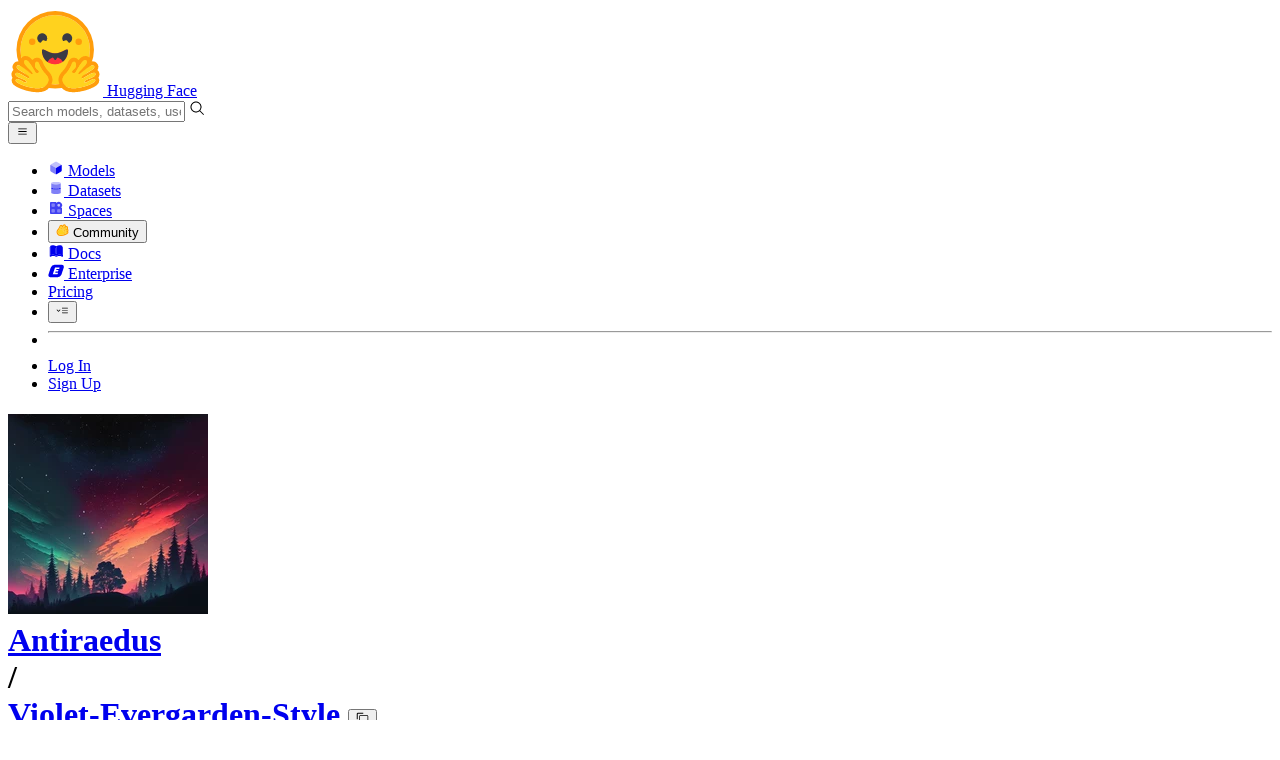

--- FILE ---
content_type: text/html; charset=utf-8
request_url: https://huggingface.co/Antiraedus/Violet-Evergarden-Style/blob/main/README.md
body_size: 63408
content:
<!doctype html>
<html class="">
	<head>
		<meta charset="utf-8" />

		<meta name="viewport" content="width=device-width, initial-scale=1.0, user-scalable=no" />

		<meta name="description" content="We’re on a journey to advance and democratize artificial intelligence through open source and open science." />

		<meta property="fb:app_id" content="1321688464574422" />

		<meta name="twitter:card" content="summary_large_image" />

		<meta name="twitter:site" content="@huggingface" />

		<meta name="twitter:image" content="https://cdn-thumbnails.huggingface.co/social-thumbnails/models/Antiraedus/Violet-Evergarden-Style.png" />

		<meta property="og:title" content="README.md · Antiraedus/Violet-Evergarden-Style at main" />

		<meta property="og:type" content="website" />

		<meta property="og:url" content="https://huggingface.co/Antiraedus/Violet-Evergarden-Style/blob/main/README.md" />

		<meta property="og:image" content="https://cdn-thumbnails.huggingface.co/social-thumbnails/models/Antiraedus/Violet-Evergarden-Style.png" />

		<link rel="stylesheet" href="/front/build/kube-0eae9ba/style.css" />

		<link rel="preconnect" href="https://fonts.gstatic.com" />

		<link
			href="https://fonts.googleapis.com/css2?family=Source+Sans+Pro:ital,wght@0,200;0,300;0,400;0,600;0,700;1,200;1,300;1,400;1,600;1,700&display=swap"
			rel="stylesheet"
		/>

		<link
			href="https://fonts.googleapis.com/css2?family=IBM+Plex+Mono:wght@400;600;700&display=swap"
			rel="stylesheet"
		/>

		<link
			rel="preload"
			href="https://cdnjs.cloudflare.com/ajax/libs/KaTeX/0.12.0/katex.min.css"
			as="style"
			onload="this.onload=null;this.rel='stylesheet'"
		/>

		<noscript>
			<link rel="stylesheet" href="https://cdnjs.cloudflare.com/ajax/libs/KaTeX/0.12.0/katex.min.css" />
		</noscript>
		<script>const guestTheme = document.cookie.match(/theme=(\w+)/)?.[1]; document.documentElement.classList.toggle('dark', guestTheme === 'dark' || ( (!guestTheme || guestTheme === 'system') && window.matchMedia('(prefers-color-scheme: dark)').matches));</script>
<link rel="canonical" href="https://huggingface.co/Antiraedus/Violet-Evergarden-Style/blob/main/README.md">  
		<title>README.md · Antiraedus/Violet-Evergarden-Style at main</title>

		<script defer src="/js/script.js"></script>

		<script>
			(window.plausible =
				window.plausible ||
				function () {
					(plausible.q = plausible.q || []).push(arguments);
				}),
				(plausible.init =
					plausible.init ||
					function (i) {
						plausible.o = i || {};
					});
			plausible.init({
				customProperties: {
					loggedIn: "false",
				},
				endpoint: "/api/event",
			});
		</script>

		<script>
			window.hubConfig = {"features":{"signupDisabled":false},"sshGitUrl":"git@hf.co","moonHttpUrl":"https:\/\/huggingface.co","captchaApiKey":"bd5f2066-93dc-4bdd-a64b-a24646ca3859","datasetViewerPublicUrl":"https:\/\/datasets-server.huggingface.co","stripePublicKey":"pk_live_x2tdjFXBCvXo2FFmMybezpeM00J6gPCAAc","environment":"production","userAgent":"HuggingFace (production)","spacesIframeDomain":"hf.space","spacesApiUrl":"https:\/\/api.hf.space","docSearchKey":"ece5e02e57300e17d152c08056145326e90c4bff3dd07d7d1ae40cf1c8d39cb6","logoDev":{"apiUrl":"https:\/\/img.logo.dev\/","apiKey":"pk_UHS2HZOeRnaSOdDp7jbd5w"}};
		</script>
		<script type="text/javascript" src="https://de5282c3ca0c.edge.sdk.awswaf.com/de5282c3ca0c/526cf06acb0d/challenge.js" defer></script> 
	</head>
	<body class="flex flex-col min-h-dvh bg-white dark:bg-gray-950 text-black ViewerBlobPage">
		<div class="flex min-h-dvh flex-col"><div class="SVELTE_HYDRATER contents" data-target="SystemThemeMonitor" data-props="{&quot;isLoggedIn&quot;:false}"></div>

	<div class="SVELTE_HYDRATER contents" data-target="MainHeader" data-props="{&quot;classNames&quot;:&quot;&quot;,&quot;isWide&quot;:false,&quot;isZh&quot;:false,&quot;isPro&quot;:false}"><header class="border-b border-gray-100 "><div class="w-full px-4 container flex h-16 items-center"><div class="flex flex-1 items-center"><a class="mr-5 flex flex-none items-center lg:mr-6" href="/"><img alt="Hugging Face's logo" class="w-7 md:mr-2" src="/front/assets/huggingface_logo-noborder.svg">
				<span class="hidden whitespace-nowrap text-lg font-bold md:block">Hugging Face</span></a>
			<div class="relative flex-1 lg:max-w-sm mr-2 sm:mr-4 md:mr-3 xl:mr-6"><input autocomplete="off" class="w-full dark:bg-gray-950 pl-8 form-input-alt h-9 pr-3 focus:shadow-xl " name="" placeholder="Search models, datasets, users..."   spellcheck="false" type="text" value="">
	<svg class="absolute left-2.5 text-gray-400 top-1/2 transform -translate-y-1/2" xmlns="http://www.w3.org/2000/svg" xmlns:xlink="http://www.w3.org/1999/xlink" aria-hidden="true" focusable="false" role="img" width="1em" height="1em" preserveAspectRatio="xMidYMid meet" viewBox="0 0 32 32"><path d="M30 28.59L22.45 21A11 11 0 1 0 21 22.45L28.59 30zM5 14a9 9 0 1 1 9 9a9 9 0 0 1-9-9z" fill="currentColor"></path></svg>
	</div>
			<div class="flex flex-none items-center justify-center p-0.5 place-self-stretch lg:hidden"><button class="relative z-40 flex h-6 w-8 items-center justify-center" type="button"><svg width="1em" height="1em" viewBox="0 0 10 10" class="text-xl" xmlns="http://www.w3.org/2000/svg" xmlns:xlink="http://www.w3.org/1999/xlink" aria-hidden="true" focusable="false" role="img" preserveAspectRatio="xMidYMid meet" fill="currentColor"><path fill-rule="evenodd" clip-rule="evenodd" d="M1.65039 2.9999C1.65039 2.8066 1.80709 2.6499 2.00039 2.6499H8.00039C8.19369 2.6499 8.35039 2.8066 8.35039 2.9999C8.35039 3.1932 8.19369 3.3499 8.00039 3.3499H2.00039C1.80709 3.3499 1.65039 3.1932 1.65039 2.9999ZM1.65039 4.9999C1.65039 4.8066 1.80709 4.6499 2.00039 4.6499H8.00039C8.19369 4.6499 8.35039 4.8066 8.35039 4.9999C8.35039 5.1932 8.19369 5.3499 8.00039 5.3499H2.00039C1.80709 5.3499 1.65039 5.1932 1.65039 4.9999ZM2.00039 6.6499C1.80709 6.6499 1.65039 6.8066 1.65039 6.9999C1.65039 7.1932 1.80709 7.3499 2.00039 7.3499H8.00039C8.19369 7.3499 8.35039 7.1932 8.35039 6.9999C8.35039 6.8066 8.19369 6.6499 8.00039 6.6499H2.00039Z"></path></svg>
		</button>

	</div></div>
		<nav aria-label="Main" class="ml-auto hidden lg:block"><ul class="flex items-center gap-x-1 2xl:gap-x-2"><li class="hover:text-indigo-700"><a class="group flex items-center px-2 py-0.5 dark:text-gray-300 dark:hover:text-gray-100" href="/models"><svg class="mr-1.5 text-gray-400 group-hover:text-indigo-500" style="" xmlns="http://www.w3.org/2000/svg" xmlns:xlink="http://www.w3.org/1999/xlink" aria-hidden="true" focusable="false" role="img" width="1em" height="1em" preserveAspectRatio="xMidYMid meet" viewBox="0 0 24 24"><path class="uim-quaternary" d="M20.23 7.24L12 12L3.77 7.24a1.98 1.98 0 0 1 .7-.71L11 2.76c.62-.35 1.38-.35 2 0l6.53 3.77c.29.173.531.418.7.71z" opacity=".25" fill="currentColor"></path><path class="uim-tertiary" d="M12 12v9.5a2.09 2.09 0 0 1-.91-.21L4.5 17.48a2.003 2.003 0 0 1-1-1.73v-7.5a2.06 2.06 0 0 1 .27-1.01L12 12z" opacity=".5" fill="currentColor"></path><path class="uim-primary" d="M20.5 8.25v7.5a2.003 2.003 0 0 1-1 1.73l-6.62 3.82c-.275.13-.576.198-.88.2V12l8.23-4.76c.175.308.268.656.27 1.01z" fill="currentColor"></path></svg>
						Models</a>
				</li><li class="hover:text-red-700"><a class="group flex items-center px-2 py-0.5 dark:text-gray-300 dark:hover:text-gray-100" href="/datasets"><svg class="mr-1.5 text-gray-400 group-hover:text-red-500" style="" xmlns="http://www.w3.org/2000/svg" xmlns:xlink="http://www.w3.org/1999/xlink" aria-hidden="true" focusable="false" role="img" width="1em" height="1em" preserveAspectRatio="xMidYMid meet" viewBox="0 0 25 25"><ellipse cx="12.5" cy="5" fill="currentColor" fill-opacity="0.25" rx="7.5" ry="2"></ellipse><path d="M12.5 15C16.6421 15 20 14.1046 20 13V20C20 21.1046 16.6421 22 12.5 22C8.35786 22 5 21.1046 5 20V13C5 14.1046 8.35786 15 12.5 15Z" fill="currentColor" opacity="0.5"></path><path d="M12.5 7C16.6421 7 20 6.10457 20 5V11.5C20 12.6046 16.6421 13.5 12.5 13.5C8.35786 13.5 5 12.6046 5 11.5V5C5 6.10457 8.35786 7 12.5 7Z" fill="currentColor" opacity="0.5"></path><path d="M5.23628 12C5.08204 12.1598 5 12.8273 5 13C5 14.1046 8.35786 15 12.5 15C16.6421 15 20 14.1046 20 13C20 12.8273 19.918 12.1598 19.7637 12C18.9311 12.8626 15.9947 13.5 12.5 13.5C9.0053 13.5 6.06886 12.8626 5.23628 12Z" fill="currentColor"></path></svg>
						Datasets</a>
				</li><li class="hover:text-blue-700"><a class="group flex items-center px-2 py-0.5 dark:text-gray-300 dark:hover:text-gray-100" href="/spaces"><svg class="mr-1.5 text-gray-400 group-hover:text-blue-500" xmlns="http://www.w3.org/2000/svg" xmlns:xlink="http://www.w3.org/1999/xlink" aria-hidden="true" focusable="false" role="img" width="1em" height="1em" viewBox="0 0 25 25"><path opacity=".5" d="M6.016 14.674v4.31h4.31v-4.31h-4.31ZM14.674 14.674v4.31h4.31v-4.31h-4.31ZM6.016 6.016v4.31h4.31v-4.31h-4.31Z" fill="currentColor"></path><path opacity=".75" fill-rule="evenodd" clip-rule="evenodd" d="M3 4.914C3 3.857 3.857 3 4.914 3h6.514c.884 0 1.628.6 1.848 1.414a5.171 5.171 0 0 1 7.31 7.31c.815.22 1.414.964 1.414 1.848v6.514A1.914 1.914 0 0 1 20.086 22H4.914A1.914 1.914 0 0 1 3 20.086V4.914Zm3.016 1.102v4.31h4.31v-4.31h-4.31Zm0 12.968v-4.31h4.31v4.31h-4.31Zm8.658 0v-4.31h4.31v4.31h-4.31Zm0-10.813a2.155 2.155 0 1 1 4.31 0 2.155 2.155 0 0 1-4.31 0Z" fill="currentColor"></path><path opacity=".25" d="M16.829 6.016a2.155 2.155 0 1 0 0 4.31 2.155 2.155 0 0 0 0-4.31Z" fill="currentColor"></path></svg>
						Spaces</a>
				</li><li class="max-xl:hidden relative"><div class="relative ">
	<button class="group flex items-center px-2 py-0.5 dark:text-gray-300 hover:text-yellow-700 dark:hover:text-gray-100 " type="button">
		<svg class="mr-1.5 mr-1.5 text-gray-400 text-yellow-500! group-hover:text-yellow-500" xmlns="http://www.w3.org/2000/svg" xmlns:xlink="http://www.w3.org/1999/xlink" aria-hidden="true" focusable="false" role="img" width="1em" height="1em" preserveAspectRatio="xMidYMid meet" viewBox="0 0 32 32"><path d="M20.6081 3C21.7684 3 22.8053 3.49196 23.5284 4.38415C23.9756 4.93678 24.4428 5.82749 24.4808 7.16133C24.9674 7.01707 25.4353 6.93643 25.8725 6.93643C26.9833 6.93643 27.9865 7.37587 28.696 8.17411C29.6075 9.19872 30.0124 10.4579 29.8361 11.7177C29.7523 12.3177 29.5581 12.8555 29.2678 13.3534C29.8798 13.8646 30.3306 14.5763 30.5485 15.4322C30.719 16.1032 30.8939 17.5006 29.9808 18.9403C30.0389 19.0342 30.0934 19.1319 30.1442 19.2318C30.6932 20.3074 30.7283 21.5229 30.2439 22.6548C29.5093 24.3704 27.6841 25.7219 24.1397 27.1727C21.9347 28.0753 19.9174 28.6523 19.8994 28.6575C16.9842 29.4379 14.3477 29.8345 12.0653 29.8345C7.87017 29.8345 4.8668 28.508 3.13831 25.8921C0.356375 21.6797 0.754104 17.8269 4.35369 14.1131C6.34591 12.058 7.67023 9.02782 7.94613 8.36275C8.50224 6.39343 9.97271 4.20438 12.4172 4.20438H12.4179C12.6236 4.20438 12.8314 4.2214 13.0364 4.25468C14.107 4.42854 15.0428 5.06476 15.7115 6.02205C16.4331 5.09583 17.134 4.359 17.7682 3.94323C18.7242 3.31737 19.6794 3 20.6081 3ZM20.6081 5.95917C20.2427 5.95917 19.7963 6.1197 19.3039 6.44225C17.7754 7.44319 14.8258 12.6772 13.7458 14.7131C13.3839 15.3952 12.7655 15.6837 12.2086 15.6837C11.1036 15.6837 10.2408 14.5497 12.1076 13.1085C14.9146 10.9402 13.9299 7.39584 12.5898 7.1776C12.5311 7.16799 12.4731 7.16355 12.4172 7.16355C11.1989 7.16355 10.6615 9.33114 10.6615 9.33114C10.6615 9.33114 9.0863 13.4148 6.38031 16.206C3.67434 18.998 3.5346 21.2388 5.50675 24.2246C6.85185 26.2606 9.42666 26.8753 12.0653 26.8753C14.8021 26.8753 17.6077 26.2139 19.1799 25.793C19.2574 25.7723 28.8193 22.984 27.6081 20.6107C27.4046 20.212 27.0693 20.0522 26.6471 20.0522C24.9416 20.0522 21.8393 22.6726 20.5057 22.6726C20.2076 22.6726 19.9976 22.5416 19.9116 22.222C19.3433 20.1173 28.552 19.2325 27.7758 16.1839C27.639 15.6445 27.2677 15.4256 26.746 15.4263C24.4923 15.4263 19.4358 19.5181 18.3759 19.5181C18.2949 19.5181 18.2368 19.4937 18.2053 19.4419C17.6743 18.557 17.9653 17.9394 21.7082 15.6009C25.4511 13.2617 28.0783 11.8545 26.5841 10.1752C26.4121 9.98141 26.1684 9.8956 25.8725 9.8956C23.6001 9.89634 18.2311 14.9403 18.2311 14.9403C18.2311 14.9403 16.7821 16.496 15.9057 16.496C15.7043 16.496 15.533 16.4139 15.4169 16.2112C14.7956 15.1296 21.1879 10.1286 21.5484 8.06535C21.7928 6.66715 21.3771 5.95917 20.6081 5.95917Z" fill="#FF9D00"></path><path d="M5.50686 24.2246C3.53472 21.2387 3.67446 18.9979 6.38043 16.206C9.08641 13.4147 10.6615 9.33111 10.6615 9.33111C10.6615 9.33111 11.2499 6.95933 12.59 7.17757C13.93 7.39581 14.9139 10.9401 12.1069 13.1084C9.29997 15.276 12.6659 16.7489 13.7459 14.713C14.8258 12.6772 17.7747 7.44316 19.304 6.44221C20.8326 5.44128 21.9089 6.00204 21.5484 8.06532C21.188 10.1286 14.795 15.1295 15.4171 16.2118C16.0391 17.2934 18.2312 14.9402 18.2312 14.9402C18.2312 14.9402 25.0907 8.49588 26.5842 10.1752C28.0776 11.8545 25.4512 13.2616 21.7082 15.6008C17.9646 17.9393 17.6744 18.557 18.2054 19.4418C18.7372 20.3266 26.9998 13.1351 27.7759 16.1838C28.5513 19.2324 19.3434 20.1173 19.9117 22.2219C20.48 24.3274 26.3979 18.2382 27.6082 20.6107C28.8193 22.9839 19.2574 25.7722 19.18 25.7929C16.0914 26.62 8.24723 28.3726 5.50686 24.2246Z" fill="#FFD21E"></path></svg>
			Community
		</button>
	
	
	</div>
				</li><li class="hover:text-yellow-700"><a class="group flex items-center px-2 py-0.5 dark:text-gray-300 dark:hover:text-gray-100" href="/docs"><svg xmlns="http://www.w3.org/2000/svg" xmlns:xlink="http://www.w3.org/1999/xlink" aria-hidden="true" role="img" class="mr-1.5 text-gray-400 group-hover:text-yellow-500" width="1em" height="1em" preserveAspectRatio="xMidYMid meet" viewBox="0 0 16 16"><path d="m2.28 3.7-.3.16a.67.67 0 0 0-.34.58v8.73l.01.04.02.07.01.04.03.06.02.04.02.03.04.06.05.05.04.04.06.04.06.04.08.04.08.02h.05l.07.02h.11l.04-.01.07-.02.03-.01.07-.03.22-.12a5.33 5.33 0 0 1 5.15.1.67.67 0 0 0 .66 0 5.33 5.33 0 0 1 5.33 0 .67.67 0 0 0 1-.58V4.36a.67.67 0 0 0-.34-.5l-.3-.17v7.78a.63.63 0 0 1-.87.59 4.9 4.9 0 0 0-4.35.35l-.65.39a.29.29 0 0 1-.15.04.29.29 0 0 1-.16-.04l-.65-.4a4.9 4.9 0 0 0-4.34-.34.63.63 0 0 1-.87-.59V3.7Z" fill="currentColor" class="dark:opacity-40"></path><path fill-rule="evenodd" clip-rule="evenodd" d="M8 3.1a5.99 5.99 0 0 0-5.3-.43.66.66 0 0 0-.42.62v8.18c0 .45.46.76.87.59a4.9 4.9 0 0 1 4.34.35l.65.39c.05.03.1.04.16.04.05 0 .1-.01.15-.04l.65-.4a4.9 4.9 0 0 1 4.35-.34.63.63 0 0 0 .86-.59V3.3a.67.67 0 0 0-.41-.62 5.99 5.99 0 0 0-5.3.43l-.3.17L8 3.1Zm.73 1.87a.43.43 0 1 0-.86 0v5.48a.43.43 0 0 0 .86 0V4.97Z" fill="currentColor" class="opacity-40 dark:opacity-100"></path><path d="M8.73 4.97a.43.43 0 1 0-.86 0v5.48a.43.43 0 1 0 .86 0V4.96Z" fill="currentColor" class="dark:opacity-40"></path></svg>
						Docs</a>
				</li><li class="hover:text-black dark:hover:text-white max-2xl:hidden"><a class="group flex items-center px-2 py-0.5 dark:text-gray-300 dark:hover:text-gray-100" href="/enterprise"><svg class="mr-1.5 text-gray-400 group-hover:text-black dark:group-hover:text-white" xmlns="http://www.w3.org/2000/svg" fill="none" aria-hidden="true" focusable="false" role="img" width="1em" height="1em" preserveAspectRatio="xMidYMid meet" viewBox="0 0 12 12"><path fill-rule="evenodd" clip-rule="evenodd" d="M4.9 1.35a3.16 3.16 0 0 0-2.8 2.07L.37 8.58C0 9.71.7 10.65 1.86 10.65H7.3a3.2 3.2 0 0 0 2.84-2.07l1.67-5.16c.36-1.13-.3-2.07-1.46-2.07H4.91Zm.4 2.07L3.57 8.47h3.57l.36-1.12H5.4l.28-.91h1.75l.4-1.1H6.07l.3-.83h2l.36-1.1H5.27h.04Z" fill="currentColor"></path></svg>
						Enterprise</a>
				</li>

		<li><a class="group flex items-center px-2 py-0.5 dark:text-gray-300 dark:hover:text-gray-100" href="/pricing">Pricing
			</a></li>

		<li><div class="relative group">
	<button class="px-2 py-0.5 hover:text-gray-500 dark:hover:text-gray-600 flex items-center " type="button">
		<svg class=" text-gray-500 w-5 group-hover:text-gray-400 dark:text-gray-300 dark:group-hover:text-gray-100" xmlns="http://www.w3.org/2000/svg" xmlns:xlink="http://www.w3.org/1999/xlink" aria-hidden="true" focusable="false" role="img" width="1em" height="1em" viewBox="0 0 32 18" preserveAspectRatio="xMidYMid meet"><path fill-rule="evenodd" clip-rule="evenodd" d="M14.4504 3.30221C14.4504 2.836 14.8284 2.45807 15.2946 2.45807H28.4933C28.9595 2.45807 29.3374 2.836 29.3374 3.30221C29.3374 3.76842 28.9595 4.14635 28.4933 4.14635H15.2946C14.8284 4.14635 14.4504 3.76842 14.4504 3.30221Z" fill="currentColor"></path><path fill-rule="evenodd" clip-rule="evenodd" d="M14.4504 9.00002C14.4504 8.53382 14.8284 8.15588 15.2946 8.15588H28.4933C28.9595 8.15588 29.3374 8.53382 29.3374 9.00002C29.3374 9.46623 28.9595 9.84417 28.4933 9.84417H15.2946C14.8284 9.84417 14.4504 9.46623 14.4504 9.00002Z" fill="currentColor"></path><path fill-rule="evenodd" clip-rule="evenodd" d="M14.4504 14.6978C14.4504 14.2316 14.8284 13.8537 15.2946 13.8537H28.4933C28.9595 13.8537 29.3374 14.2316 29.3374 14.6978C29.3374 15.164 28.9595 15.542 28.4933 15.542H15.2946C14.8284 15.542 14.4504 15.164 14.4504 14.6978Z" fill="currentColor"></path><path fill-rule="evenodd" clip-rule="evenodd" d="M1.94549 6.87377C2.27514 6.54411 2.80962 6.54411 3.13928 6.87377L6.23458 9.96907L9.32988 6.87377C9.65954 6.54411 10.194 6.54411 10.5237 6.87377C10.8533 7.20343 10.8533 7.73791 10.5237 8.06756L6.23458 12.3567L1.94549 8.06756C1.61583 7.73791 1.61583 7.20343 1.94549 6.87377Z" fill="currentColor"></path></svg>
			
		</button>
	
	
	</div></li>
		<li><hr class="h-5 w-0.5 border-none bg-gray-100 dark:bg-gray-800"></li>
		<li><a class="block cursor-pointer whitespace-nowrap px-2 py-0.5 hover:text-gray-500 dark:text-gray-300 dark:hover:text-gray-100" href="/login">Log In
				</a></li>
			<li><a class="whitespace-nowrap rounded-full border border-transparent bg-gray-900 px-3 py-1 leading-none text-white hover:border-black hover:bg-white hover:text-black" href="/join">Sign Up
					</a></li></ul></nav></div></header></div>
	
	
	
	<div class="SVELTE_HYDRATER contents" data-target="SSOBanner" data-props="{}"></div>
	

	<main class="flex flex-1 flex-col">
	<div class="SVELTE_HYDRATER contents" data-target="ModelHeader" data-props="{&quot;activeTab&quot;:&quot;files&quot;,&quot;author&quot;:{&quot;_id&quot;:&quot;63996c7ff123767aa2e4f624&quot;,&quot;avatarUrl&quot;:&quot;https://cdn-avatars.huggingface.co/v1/production/uploads/1672824367231-63996c7ff123767aa2e4f624.png&quot;,&quot;fullname&quot;:&quot;Anti Matter&quot;,&quot;name&quot;:&quot;Antiraedus&quot;,&quot;type&quot;:&quot;user&quot;,&quot;isPro&quot;:false,&quot;isHf&quot;:false,&quot;isHfAdmin&quot;:false,&quot;isMod&quot;:false},&quot;canReadRepoSettings&quot;:false,&quot;canWriteRepoContent&quot;:false,&quot;canDisable&quot;:false,&quot;model&quot;:{&quot;author&quot;:&quot;Antiraedus&quot;,&quot;cardData&quot;:{&quot;license&quot;:&quot;creativeml-openrail-m&quot;,&quot;tags&quot;:[&quot;pytorch&quot;,&quot;diffusers&quot;,&quot;stable-diffusion&quot;,&quot;text-to-image&quot;,&quot;diffusion-models-class&quot;,&quot;dreambooth-hackathon&quot;,&quot;wildcard&quot;],&quot;widget&quot;:[{&quot;text&quot;:&quot;a photo of a beautiful anime city in vioeva style&quot;}]},&quot;cardExists&quot;:true,&quot;config&quot;:{&quot;diffusers&quot;:{&quot;_class_name&quot;:&quot;StableDiffusionPipeline&quot;}},&quot;createdAt&quot;:&quot;2023-01-04T08:12:50.000Z&quot;,&quot;discussionsDisabled&quot;:false,&quot;discussionsSorting&quot;:&quot;recently-created&quot;,&quot;downloads&quot;:4,&quot;downloadsAllTime&quot;:393,&quot;id&quot;:&quot;Antiraedus/Violet-Evergarden-Style&quot;,&quot;isLikedByUser&quot;:false,&quot;availableInferenceProviders&quot;:[],&quot;inference&quot;:&quot;&quot;,&quot;lastModified&quot;:&quot;2023-01-27T12:36:58.000Z&quot;,&quot;likes&quot;:6,&quot;pipeline_tag&quot;:&quot;text-to-image&quot;,&quot;library_name&quot;:&quot;diffusers&quot;,&quot;librariesOther&quot;:[],&quot;trackDownloads&quot;:true,&quot;model-index&quot;:null,&quot;private&quot;:false,&quot;repoType&quot;:&quot;model&quot;,&quot;gated&quot;:false,&quot;pwcLink&quot;:{&quot;error&quot;:&quot;Unknown error, can't generate link to Papers With Code.&quot;},&quot;tags&quot;:[&quot;diffusers&quot;,&quot;pytorch&quot;,&quot;stable-diffusion&quot;,&quot;text-to-image&quot;,&quot;diffusion-models-class&quot;,&quot;dreambooth-hackathon&quot;,&quot;wildcard&quot;,&quot;license:creativeml-openrail-m&quot;,&quot;autotrain_compatible&quot;,&quot;endpoints_compatible&quot;,&quot;diffusers:StableDiffusionPipeline&quot;,&quot;region:us&quot;],&quot;tag_objs&quot;:[{&quot;id&quot;:&quot;text-to-image&quot;,&quot;label&quot;:&quot;Text-to-Image&quot;,&quot;type&quot;:&quot;pipeline_tag&quot;,&quot;subType&quot;:&quot;cv&quot;},{&quot;id&quot;:&quot;diffusers&quot;,&quot;label&quot;:&quot;Diffusers&quot;,&quot;type&quot;:&quot;library&quot;},{&quot;id&quot;:&quot;pytorch&quot;,&quot;label&quot;:&quot;PyTorch&quot;,&quot;type&quot;:&quot;library&quot;},{&quot;id&quot;:&quot;diffusers:StableDiffusionPipeline&quot;,&quot;label&quot;:&quot;StableDiffusionPipeline&quot;,&quot;type&quot;:&quot;other&quot;},{&quot;id&quot;:&quot;stable-diffusion&quot;,&quot;label&quot;:&quot;stable-diffusion&quot;,&quot;type&quot;:&quot;other&quot;,&quot;clickable&quot;:true},{&quot;id&quot;:&quot;diffusion-models-class&quot;,&quot;label&quot;:&quot;diffusion-models-class&quot;,&quot;type&quot;:&quot;other&quot;,&quot;clickable&quot;:true},{&quot;id&quot;:&quot;dreambooth-hackathon&quot;,&quot;label&quot;:&quot;dreambooth-hackathon&quot;,&quot;type&quot;:&quot;other&quot;,&quot;clickable&quot;:true},{&quot;id&quot;:&quot;wildcard&quot;,&quot;label&quot;:&quot;wildcard&quot;,&quot;type&quot;:&quot;other&quot;,&quot;clickable&quot;:true},{&quot;id&quot;:&quot;autotrain_compatible&quot;,&quot;label&quot;:&quot;AutoTrain Compatible&quot;,&quot;type&quot;:&quot;other&quot;,&quot;clickable&quot;:true},{&quot;id&quot;:&quot;endpoints_compatible&quot;,&quot;label&quot;:&quot;Inference Endpoints&quot;,&quot;type&quot;:&quot;other&quot;,&quot;clickable&quot;:true},{&quot;id&quot;:&quot;license:creativeml-openrail-m&quot;,&quot;label&quot;:&quot;creativeml-openrail-m&quot;,&quot;type&quot;:&quot;license&quot;},{&quot;type&quot;:&quot;region&quot;,&quot;label&quot;:&quot;🇺🇸 Region: US&quot;,&quot;id&quot;:&quot;region:us&quot;}],&quot;widgetData&quot;:[{&quot;text&quot;:&quot;a photo of a beautiful anime city in vioeva style&quot;}],&quot;hasBlockedOids&quot;:false,&quot;region&quot;:&quot;us&quot;,&quot;isQuantized&quot;:false},&quot;discussionsStats&quot;:{&quot;closed&quot;:1,&quot;open&quot;:1,&quot;total&quot;:2},&quot;query&quot;:{},&quot;inferenceContextData&quot;:{&quot;billableEntities&quot;:[],&quot;entityName2Providers&quot;:{}}}"><header class="bg-linear-to-t border-b border-gray-100 pt-6 sm:pt-9 from-purple-500/8 dark:from-purple-500/20 to-white to-70%  dark:to-gray-950"><div class="container relative "><h1 class="flex flex-wrap items-center max-md:leading-tight mb-3 text-lg max-sm:gap-y-1.5 md:text-xl">
			<div class="group flex flex-none items-center"><div class="relative mr-1 flex items-center">

			

<span class="inline-block "><span class="contents"><a href="/Antiraedus" class="text-gray-400 hover:text-blue-600"><img alt="" class="size-3.5 rounded-full  flex-none select-none" src="https://cdn-avatars.huggingface.co/v1/production/uploads/1672824367231-63996c7ff123767aa2e4f624.png" crossorigin="anonymous"></a></span>
	</span></div>
		

<span class="inline-block "><span class="contents"><a href="/Antiraedus" class="text-gray-400 hover:text-blue-600">Antiraedus</a></span>
	</span>
		<div class="mx-0.5 text-gray-300">/</div></div>

<div class="max-w-full "><a class="break-words font-mono font-semibold hover:text-blue-600 " href="/Antiraedus/Violet-Evergarden-Style">Violet-Evergarden-Style</a>
	<button class="text-sm mr-4 focus:outline-hidden inline-flex cursor-pointer items-center text-sm  mx-0.5   text-gray-600 " title="Copy model name to clipboard" type="button"><svg class="" xmlns="http://www.w3.org/2000/svg" aria-hidden="true" fill="currentColor" focusable="false" role="img" width="1em" height="1em" preserveAspectRatio="xMidYMid meet" viewBox="0 0 32 32"><path d="M28,10V28H10V10H28m0-2H10a2,2,0,0,0-2,2V28a2,2,0,0,0,2,2H28a2,2,0,0,0,2-2V10a2,2,0,0,0-2-2Z" transform="translate(0)"></path><path d="M4,18H2V4A2,2,0,0,1,4,2H18V4H4Z" transform="translate(0)"></path><rect fill="none" width="32" height="32"></rect></svg>
		</button></div>
			<div class="inline-flex items-center overflow-hidden whitespace-nowrap rounded-md border bg-white text-sm leading-none text-gray-500  mr-2"><button class="relative flex items-center overflow-hidden from-red-50 to-transparent dark:from-red-900 px-1.5 py-1 hover:bg-linear-to-t focus:outline-hidden"  title="Like"><svg class="left-1.5 absolute" xmlns="http://www.w3.org/2000/svg" xmlns:xlink="http://www.w3.org/1999/xlink" aria-hidden="true" focusable="false" role="img" width="1em" height="1em" preserveAspectRatio="xMidYMid meet" viewBox="0 0 32 32" fill="currentColor"><path d="M22.45,6a5.47,5.47,0,0,1,3.91,1.64,5.7,5.7,0,0,1,0,8L16,26.13,5.64,15.64a5.7,5.7,0,0,1,0-8,5.48,5.48,0,0,1,7.82,0L16,10.24l2.53-2.58A5.44,5.44,0,0,1,22.45,6m0-2a7.47,7.47,0,0,0-5.34,2.24L16,7.36,14.89,6.24a7.49,7.49,0,0,0-10.68,0,7.72,7.72,0,0,0,0,10.82L16,29,27.79,17.06a7.72,7.72,0,0,0,0-10.82A7.49,7.49,0,0,0,22.45,4Z"></path></svg>

		
		<span class="ml-4 pl-0.5 ">like</span></button>
	<button class="focus:outline-hidden flex items-center border-l px-1.5 py-1 text-gray-400 hover:bg-gray-50 focus:bg-gray-100 dark:hover:bg-gray-900 dark:focus:bg-gray-800" title="See users who liked this repository">6</button></div>




			
			
	</h1>
		<div class="mb-3 flex flex-wrap md:mb-4">
	<a class="mb-1 mr-1 md:mb-1.5 md:mr-1.5 rounded-lg" href="/models?pipeline_tag=text-to-image"><div class="tag   tag-white "><div class="tag-ico -ml-2 tag-ico-blue"><svg class="-mr-0.5" xmlns="http://www.w3.org/2000/svg" xmlns:xlink="http://www.w3.org/1999/xlink" aria-hidden="true" fill="currentColor" focusable="false" role="img" width="1em" height="1em" preserveAspectRatio="xMidYMid meet" viewBox="0 0 32 32"><path d="M29.537 13.76l-3.297-3.297a1.586 1.586 0 0 0-2.24 0L10 24.467V30h5.533l14.004-14a1.586 1.586 0 0 0 0-2.24zM14.704 28H12v-2.704l9.44-9.441l2.705 2.704zM25.56 17.145l-2.704-2.704l2.267-2.267l2.704 2.704z" fill="currentColor"></path><path d="M11 17h2v-7h3V8H8v2h3v7z" fill="currentColor"></path><path d="M8 20H4V4h16v4h2V4a2 2 0 0 0-2-2H4a2 2 0 0 0-2 2v16a2 2 0 0 0 2 2h4z" fill="currentColor"></path></svg></div>

	

	<span>Text-to-Image</span>
	

	</div></a>
	<a class="mb-1 mr-1 md:mb-1.5 md:mr-1.5 rounded-lg" href="/models?library=diffusers"><div class="tag   tag-white "><svg class="text-black inline-block text-sm" xmlns="http://www.w3.org/2000/svg" viewBox="0 0 36 36" width="1em" height="1em"><circle fill="#FFE8B6" cx="29" cy="4" r="4"></circle><circle fill="#FFD983" cx="29" cy="4" r="3"></circle><path fill="#FFCC4D" d="m32.5.5-4.207 2.793 1.414 1.414zm-7 7 2.793-4.207 1.414 1.414z"></path><path fill="#FFCC4D" d="m32.5 7.5-2.793-4.207-1.414 1.414z"></path><path fill="#FFCC4D" d="m25.5.5 4.207 2.793-1.414 1.414z"></path><path fill="#C1694F" d="M23 13.5a.502.502 0 0 1-.321-.885c5.709-4.757 5.82-8.581 5.82-8.619.003-.275.209-.534.503-.496a.501.501 0 0 1 .498.5c0 .173-.07 4.293-6.18 9.384a.497.497 0 0 1-.32.116z"></path><path fill="#DD2E44" d="M4.826 35.417.583 31.174a2.005 2.005 0 0 1 0-2.828L19.675 9.254a2.005 2.005 0 0 1 2.828 0l4.243 4.243a2.005 2.005 0 0 1 0 2.828L7.654 35.417a2.007 2.007 0 0 1-2.828 0z"></path><path fill="#FFCC4D" d="m18.261 10.668 7.071 7.07-2.121 2.122-7.071-7.071zM4.12 24.81l7.07 7.07-2.12 2.122-7.072-7.07z"></path><path fill="#EA596E" d="m22.504 9.254 1.414 1.414-2.828 2.828-1.415-1.414zM3.412 28.346l1.414 1.414-2.828 2.828-1.414-1.414zm14.142-14.142 1.414 1.414-12.02 12.02-1.415-1.414z"></path><path fill="#FFD983" d="m19.675 12.082 1.415 1.414-2.122 2.122-1.414-1.415zM5.534 26.224l1.414 1.415-2.122 2.12-1.414-1.413z"></path></svg>

	

	<span>Diffusers</span>
	

	</div></a>
	<a class="mb-1 mr-1 md:mb-1.5 md:mr-1.5 rounded-lg" href="/models?library=pytorch"><div class="tag   tag-white "><svg class="text-black inline-block text-sm" xmlns="http://www.w3.org/2000/svg" xmlns:xlink="http://www.w3.org/1999/xlink" aria-hidden="true" focusable="false" role="img" width="1em" height="1em" preserveAspectRatio="xMidYMid meet" viewBox="0 0 32 32"><defs><clipPath id="icon-pytorch-a"><rect x="3.05" y="0.5" width="25.73" height="31" fill="none"></rect></clipPath></defs><g clip-path="url(#icon-pytorch-a)"><path d="M24.94,9.51a12.81,12.81,0,0,1,0,18.16,12.68,12.68,0,0,1-18,0,12.81,12.81,0,0,1,0-18.16l9-9V5l-.84.83-6,6a9.58,9.58,0,1,0,13.55,0ZM20.44,9a1.68,1.68,0,1,1,1.67-1.67A1.68,1.68,0,0,1,20.44,9Z" fill="#ee4c2c"></path></g></svg>

	

	<span>PyTorch</span>
	

	</div></a>
	<div class="tag   tag-white mr-1 mb-1 md:mr-1.5 md:mb-1.5 ">

	

	<span>StableDiffusionPipeline</span>
	

	</div>
	<a class="mb-1 mr-1 md:mb-1.5 md:mr-1.5 rounded-lg" href="/models?other=stable-diffusion"><div class="tag   tag-white ">

	

	<span>stable-diffusion</span>
	

	</div></a>
	<a class="mb-1 mr-1 md:mb-1.5 md:mr-1.5 rounded-lg" href="/models?other=diffusion-models-class"><div class="tag   tag-white ">

	

	<span>diffusion-models-class</span>
	

	</div></a>
	<a class="mb-1 mr-1 md:mb-1.5 md:mr-1.5 rounded-lg" href="/models?other=dreambooth-hackathon"><div class="tag   tag-white ">

	

	<span>dreambooth-hackathon</span>
	

	</div></a>
	<a class="mb-1 mr-1 md:mb-1.5 md:mr-1.5 rounded-lg" href="/models?other=wildcard"><div class="tag   tag-white ">

	

	<span>wildcard</span>
	

	</div></a><div class="relative inline-block ">
	<button class="group mr-1 mb-1 md:mr-1.5 md:mb-1.5  rounded-full rounded-br-none " type="button">
		<div slot="button"><div class="tag rounded-full  tag-white relative rounded-br-none pr-2.5">
		<svg class="text-xs text-gray-900" width="1em" height="1em" viewBox="0 0 10 10" fill="none" xmlns="http://www.w3.org/2000/svg"><path d="M1.46009 5.0945V6.88125C1.46009 7.25201 1.75937 7.55129 2.13012 7.55129C2.50087 7.55129 2.80016 7.25201 2.80016 6.88125V5.0945C2.80016 4.72375 2.50087 4.42446 2.13012 4.42446C1.75937 4.42446 1.46009 4.72375 1.46009 5.0945ZM4.14022 5.0945V6.88125C4.14022 7.25201 4.4395 7.55129 4.81026 7.55129C5.18101 7.55129 5.48029 7.25201 5.48029 6.88125V5.0945C5.48029 4.72375 5.18101 4.42446 4.81026 4.42446C4.4395 4.42446 4.14022 4.72375 4.14022 5.0945ZM1.23674 9.78473H8.38377C8.75452 9.78473 9.0538 9.48545 9.0538 9.1147C9.0538 8.74395 8.75452 8.44466 8.38377 8.44466H1.23674C0.865993 8.44466 0.566711 8.74395 0.566711 9.1147C0.566711 9.48545 0.865993 9.78473 1.23674 9.78473ZM6.82036 5.0945V6.88125C6.82036 7.25201 7.11964 7.55129 7.49039 7.55129C7.86114 7.55129 8.16042 7.25201 8.16042 6.88125V5.0945C8.16042 4.72375 7.86114 4.42446 7.49039 4.42446C7.11964 4.42446 6.82036 4.72375 6.82036 5.0945ZM4.39484 0.623142L0.865993 2.48137C0.682851 2.57517 0.566711 2.76725 0.566711 2.97273C0.566711 3.28094 0.816857 3.53109 1.12507 3.53109H8.49991C8.80365 3.53109 9.0538 3.28094 9.0538 2.97273C9.0538 2.76725 8.93766 2.57517 8.75452 2.48137L5.22568 0.623142C4.9666 0.484669 4.65391 0.484669 4.39484 0.623142V0.623142Z" fill="currentColor"></path></svg>

	<span class="-mr-1 text-gray-400">License:</span>

	<span>creativeml-openrail-m</span>
	

	<div class="border-br-gray-200 absolute bottom-0.5 right-0.5 h-1 w-1 border-[3px] border-l-transparent border-t-transparent border-b-gray-200 border-r-gray-200 group-hover:border-b-gray-400 group-hover:border-r-gray-400 dark:border-b-gray-700 dark:border-r-gray-700 group-hover:dark:border-b-gray-400 group-hover:dark:border-r-gray-400"></div></div></div>
		</button>
	
	
	</div></div>

		<div class="flex flex-col-reverse lg:flex-row lg:items-center lg:justify-between"><div class="-mb-px flex h-12 items-center overflow-x-auto overflow-y-hidden ">
	<a class="tab-alternate" href="/Antiraedus/Violet-Evergarden-Style"><svg class="mr-1.5 text-gray-400 flex-none" style="" xmlns="http://www.w3.org/2000/svg" xmlns:xlink="http://www.w3.org/1999/xlink" aria-hidden="true" focusable="false" role="img" width="1em" height="1em" preserveAspectRatio="xMidYMid meet" viewBox="0 0 24 24"><path class="uim-quaternary" d="M20.23 7.24L12 12L3.77 7.24a1.98 1.98 0 0 1 .7-.71L11 2.76c.62-.35 1.38-.35 2 0l6.53 3.77c.29.173.531.418.7.71z" opacity=".25" fill="currentColor"></path><path class="uim-tertiary" d="M12 12v9.5a2.09 2.09 0 0 1-.91-.21L4.5 17.48a2.003 2.003 0 0 1-1-1.73v-7.5a2.06 2.06 0 0 1 .27-1.01L12 12z" opacity=".5" fill="currentColor"></path><path class="uim-primary" d="M20.5 8.25v7.5a2.003 2.003 0 0 1-1 1.73l-6.62 3.82c-.275.13-.576.198-.88.2V12l8.23-4.76c.175.308.268.656.27 1.01z" fill="currentColor"></path></svg>
	Model card
	

	
		</a><a class="tab-alternate active" href="/Antiraedus/Violet-Evergarden-Style/tree/main"><svg class="mr-1.5 text-gray-400 flex-none" xmlns="http://www.w3.org/2000/svg" xmlns:xlink="http://www.w3.org/1999/xlink" aria-hidden="true" focusable="false" role="img" width="1em" height="1em" preserveAspectRatio="xMidYMid meet" viewBox="0 0 24 24"><path class="uim-tertiary" d="M21 19h-8a1 1 0 0 1 0-2h8a1 1 0 0 1 0 2zm0-4h-8a1 1 0 0 1 0-2h8a1 1 0 0 1 0 2zm0-8h-8a1 1 0 0 1 0-2h8a1 1 0 0 1 0 2zm0 4h-8a1 1 0 0 1 0-2h8a1 1 0 0 1 0 2z" opacity=".5" fill="currentColor"></path><path class="uim-primary" d="M9 19a1 1 0 0 1-1-1V6a1 1 0 0 1 2 0v12a1 1 0 0 1-1 1zm-6-4.333a1 1 0 0 1-.64-1.769L3.438 12l-1.078-.898a1 1 0 0 1 1.28-1.538l2 1.667a1 1 0 0 1 0 1.538l-2 1.667a.999.999 0 0 1-.64.231z" fill="currentColor"></path></svg>
	<span class="xl:hidden">Files</span>
		<span class="hidden xl:inline">Files and versions</span>
	

	

<span class="inline-block "><span class="contents"><div slot="anchor" class="shadow-purple-500/10 ml-2 inline-flex -translate-y-px items-center gap-0.5 rounded-md border bg-white px-1 py-0.5 align-middle text-xs font-semibold leading-none text-gray-800 shadow-sm dark:border-gray-700 dark:bg-gradient-to-b dark:from-gray-925 dark:to-gray-925 dark:text-gray-300"><svg class="size-3 " xmlns="http://www.w3.org/2000/svg" aria-hidden="true" fill="currentColor" focusable="false" role="img" width="1em" height="1em" preserveAspectRatio="xMidYMid meet" viewBox="0 0 12 12"><path fill-rule="evenodd" clip-rule="evenodd" d="M6.14 3.64 5.1 4.92 2.98 2.28h2.06l1.1 1.36Zm0 4.72-1.1 1.36H2.98l2.13-2.64 1.03 1.28Zm4.9 1.36L8.03 6l3-3.72H8.96L5.97 6l3 3.72h2.06Z" fill="#7875FF"></path><path d="M4.24 6 2.6 8.03.97 6 2.6 3.97 4.24 6Z" fill="#FF7F41" opacity="1"></path></svg>
						<span>xet</span>
					</div></span>
	</span>
		</a><a class="tab-alternate" href="/Antiraedus/Violet-Evergarden-Style/discussions"><svg class="mr-1.5 text-gray-400 flex-none" xmlns="http://www.w3.org/2000/svg" xmlns:xlink="http://www.w3.org/1999/xlink" aria-hidden="true" focusable="false" role="img" width="1em" height="1em" preserveAspectRatio="xMidYMid meet" viewBox="0 0 32 32"><path d="M20.6081 3C21.7684 3 22.8053 3.49196 23.5284 4.38415C23.9756 4.93678 24.4428 5.82749 24.4808 7.16133C24.9674 7.01707 25.4353 6.93643 25.8725 6.93643C26.9833 6.93643 27.9865 7.37587 28.696 8.17411C29.6075 9.19872 30.0124 10.4579 29.8361 11.7177C29.7523 12.3177 29.5581 12.8555 29.2678 13.3534C29.8798 13.8646 30.3306 14.5763 30.5485 15.4322C30.719 16.1032 30.8939 17.5006 29.9808 18.9403C30.0389 19.0342 30.0934 19.1319 30.1442 19.2318C30.6932 20.3074 30.7283 21.5229 30.2439 22.6548C29.5093 24.3704 27.6841 25.7219 24.1397 27.1727C21.9347 28.0753 19.9174 28.6523 19.8994 28.6575C16.9842 29.4379 14.3477 29.8345 12.0653 29.8345C7.87017 29.8345 4.8668 28.508 3.13831 25.8921C0.356375 21.6797 0.754104 17.8269 4.35369 14.1131C6.34591 12.058 7.67023 9.02782 7.94613 8.36275C8.50224 6.39343 9.97271 4.20438 12.4172 4.20438H12.4179C12.6236 4.20438 12.8314 4.2214 13.0364 4.25468C14.107 4.42854 15.0428 5.06476 15.7115 6.02205C16.4331 5.09583 17.134 4.359 17.7682 3.94323C18.7242 3.31737 19.6794 3 20.6081 3ZM20.6081 5.95917C20.2427 5.95917 19.7963 6.1197 19.3039 6.44225C17.7754 7.44319 14.8258 12.6772 13.7458 14.7131C13.3839 15.3952 12.7655 15.6837 12.2086 15.6837C11.1036 15.6837 10.2408 14.5497 12.1076 13.1085C14.9146 10.9402 13.9299 7.39584 12.5898 7.1776C12.5311 7.16799 12.4731 7.16355 12.4172 7.16355C11.1989 7.16355 10.6615 9.33114 10.6615 9.33114C10.6615 9.33114 9.0863 13.4148 6.38031 16.206C3.67434 18.998 3.5346 21.2388 5.50675 24.2246C6.85185 26.2606 9.42666 26.8753 12.0653 26.8753C14.8021 26.8753 17.6077 26.2139 19.1799 25.793C19.2574 25.7723 28.8193 22.984 27.6081 20.6107C27.4046 20.212 27.0693 20.0522 26.6471 20.0522C24.9416 20.0522 21.8393 22.6726 20.5057 22.6726C20.2076 22.6726 19.9976 22.5416 19.9116 22.222C19.3433 20.1173 28.552 19.2325 27.7758 16.1839C27.639 15.6445 27.2677 15.4256 26.746 15.4263C24.4923 15.4263 19.4358 19.5181 18.3759 19.5181C18.2949 19.5181 18.2368 19.4937 18.2053 19.4419C17.6743 18.557 17.9653 17.9394 21.7082 15.6009C25.4511 13.2617 28.0783 11.8545 26.5841 10.1752C26.4121 9.98141 26.1684 9.8956 25.8725 9.8956C23.6001 9.89634 18.2311 14.9403 18.2311 14.9403C18.2311 14.9403 16.7821 16.496 15.9057 16.496C15.7043 16.496 15.533 16.4139 15.4169 16.2112C14.7956 15.1296 21.1879 10.1286 21.5484 8.06535C21.7928 6.66715 21.3771 5.95917 20.6081 5.95917Z" fill="#FF9D00"></path><path d="M5.50686 24.2246C3.53472 21.2387 3.67446 18.9979 6.38043 16.206C9.08641 13.4147 10.6615 9.33111 10.6615 9.33111C10.6615 9.33111 11.2499 6.95933 12.59 7.17757C13.93 7.39581 14.9139 10.9401 12.1069 13.1084C9.29997 15.276 12.6659 16.7489 13.7459 14.713C14.8258 12.6772 17.7747 7.44316 19.304 6.44221C20.8326 5.44128 21.9089 6.00204 21.5484 8.06532C21.188 10.1286 14.795 15.1295 15.4171 16.2118C16.0391 17.2934 18.2312 14.9402 18.2312 14.9402C18.2312 14.9402 25.0907 8.49588 26.5842 10.1752C28.0776 11.8545 25.4512 13.2616 21.7082 15.6008C17.9646 17.9393 17.6744 18.557 18.2054 19.4418C18.7372 20.3266 26.9998 13.1351 27.7759 16.1838C28.5513 19.2324 19.3434 20.1173 19.9117 22.2219C20.48 24.3274 26.3979 18.2382 27.6082 20.6107C28.8193 22.9839 19.2574 25.7722 19.18 25.7929C16.0914 26.62 8.24723 28.3726 5.50686 24.2246Z" fill="#FFD21E"></path></svg>
	Community
	<div class="ml-1.5 flex h-4 min-w-[1rem] items-center justify-center rounded px-1 text-xs leading-none shadow-sm bg-black text-white dark:bg-gray-800 dark:text-gray-200">2</div>

	
		</a></div>
	
			


<div class="relative mb-1.5 flex flex-wrap gap-1.5 sm:flex-nowrap lg:mb-0"><div class="order-last sm:order-first"><div class="relative ">
	<button class="btn px-1.5 py-1.5 " type="button">
		
			<svg xmlns="http://www.w3.org/2000/svg" xmlns:xlink="http://www.w3.org/1999/xlink" aria-hidden="true" role="img" class="p-0.5" width="1em" height="1em" preserveAspectRatio="xMidYMid meet" viewBox="0 0 32 32"><circle cx="16" cy="7" r="3" fill="currentColor"></circle><circle cx="16" cy="16" r="3" fill="currentColor"></circle><circle cx="16" cy="25" r="3" fill="currentColor"></circle></svg>
		
		</button>
	
	
	</div></div>














	<div class="flex-none w-full sm:w-auto"><div class="relative ">
	<button class="text-sm btn btn w-full cursor-pointer text-sm" type="button">
		<svg class="mr-1.5 " xmlns="http://www.w3.org/2000/svg" xmlns:xlink="http://www.w3.org/1999/xlink" aria-hidden="true" fill="currentColor" focusable="false" role="img" width="1em" height="1em" preserveAspectRatio="xMidYMid meet" viewBox="0 0 32 32"><rect x="6.34" y="19" width="11.31" height="2" transform="translate(-10.63 14.34) rotate(-45)"></rect><path d="M17,30a1,1,0,0,1-.37-.07,1,1,0,0,1-.62-.79l-1-7,2-.28.75,5.27L21,24.52V17a1,1,0,0,1,.29-.71l4.07-4.07A8.94,8.94,0,0,0,28,5.86V4H26.14a8.94,8.94,0,0,0-6.36,2.64l-4.07,4.07A1,1,0,0,1,15,11H7.48L4.87,14.26l5.27.75-.28,2-7-1a1,1,0,0,1-.79-.62,1,1,0,0,1,.15-1l4-5A1,1,0,0,1,7,9h7.59l3.77-3.78A10.92,10.92,0,0,1,26.14,2H28a2,2,0,0,1,2,2V5.86a10.92,10.92,0,0,1-3.22,7.78L23,17.41V25a1,1,0,0,1-.38.78l-5,4A1,1,0,0,1,17,30Z"></path></svg>
			Deploy
		<svg class="-mr-1 text-gray-500 " xmlns="http://www.w3.org/2000/svg" xmlns:xlink="http://www.w3.org/1999/xlink" aria-hidden="true" role="img" width="1em" height="1em" preserveAspectRatio="xMidYMid meet" viewBox="0 0 24 24"><path d="M16.293 9.293L12 13.586L7.707 9.293l-1.414 1.414L12 16.414l5.707-5.707z" fill="currentColor"></path></svg></button>
	
	
	</div>

		





		



		
		



		



		

</div>
		

<div class="relative flex-auto sm:flex-none">
	<button class="from-gray-800! to-black! text-white! gap-1! border-gray-800! dark:border-gray-900!  btn w-full cursor-pointer text-sm" type="button">
		<svg class="mr-1.5 mr-0.5! " xmlns="http://www.w3.org/2000/svg" xmlns:xlink="http://www.w3.org/1999/xlink" aria-hidden="true" focusable="false" role="img" width="1em" height="1em" preserveAspectRatio="xMidYMid meet" viewBox="0 0 32 32"><path fill="currentColor" d="M28 4H4a2 2 0 0 0-2 2v16a2 2 0 0 0 2 2h8v4H8v2h16v-2h-4v-4h8a2 2 0 0 0 2-2V6a2 2 0 0 0-2-2ZM18 28h-4v-4h4Zm10-6H4V6h24Z"></path></svg>
			Use this model
		<svg class="-mr-1 text-gray-500 " xmlns="http://www.w3.org/2000/svg" xmlns:xlink="http://www.w3.org/1999/xlink" aria-hidden="true" role="img" width="1em" height="1em" preserveAspectRatio="xMidYMid meet" viewBox="0 0 24 24"><path d="M16.293 9.293L12 13.586L7.707 9.293l-1.414 1.414L12 16.414l5.707-5.707z" fill="currentColor"></path></svg></button>
	
	
	</div>



</div>
	</div></div></header>
</div>
	
<div class="container relative flex flex-col md:grid md:space-y-0 w-full md:grid-cols-12  space-y-4 md:gap-6 mb-16"><section class="pt-8 border-gray-100 col-span-full"><div class="SVELTE_HYDRATER contents" data-target="ViewerHeader" data-props="{&quot;context&quot;:{&quot;repo&quot;:{&quot;name&quot;:&quot;Antiraedus/Violet-Evergarden-Style&quot;,&quot;type&quot;:&quot;model&quot;},&quot;rev&quot;:&quot;main&quot;,&quot;path&quot;:&quot;README.md&quot;,&quot;subpaths&quot;:[{&quot;dir&quot;:&quot;README.md&quot;}]},&quot;refs&quot;:{&quot;branches&quot;:[{&quot;name&quot;:&quot;main&quot;,&quot;ref&quot;:&quot;refs/heads/main&quot;,&quot;targetCommit&quot;:&quot;c0f2a29fc0325f604ee36ce041d140fdcfae94b5&quot;}],&quot;tags&quot;:[],&quot;converts&quot;:[]},&quot;view&quot;:&quot;blob&quot;,&quot;isMac&quot;:true}"><header class="flex flex-wrap items-center justify-start pb-2 md:justify-end lg:flex-nowrap"><div class="grow max-md:flex max-md:w-full max-md:items-start max-md:justify-between"><div class="relative mr-4 flex min-w-0 basis-auto flex-wrap items-center gap-x-3 md:grow md:basis-full lg:basis-auto lg:flex-nowrap"><div class="relative mb-2">
	<button class="text-sm md:text-base btn w-full cursor-pointer text-sm" type="button">
		<svg class="mr-1.5 text-gray-700 dark:text-gray-400" xmlns="http://www.w3.org/2000/svg" xmlns:xlink="http://www.w3.org/1999/xlink" aria-hidden="true" focusable="false" role="img" width="1em" height="1em" preserveAspectRatio="xMidYMid meet" viewBox="0 0 24 24" style="transform: rotate(360deg);"><path d="M13 14c-3.36 0-4.46 1.35-4.82 2.24C9.25 16.7 10 17.76 10 19a3 3 0 0 1-3 3a3 3 0 0 1-3-3c0-1.31.83-2.42 2-2.83V7.83A2.99 2.99 0 0 1 4 5a3 3 0 0 1 3-3a3 3 0 0 1 3 3c0 1.31-.83 2.42-2 2.83v5.29c.88-.65 2.16-1.12 4-1.12c2.67 0 3.56-1.34 3.85-2.23A3.006 3.006 0 0 1 14 7a3 3 0 0 1 3-3a3 3 0 0 1 3 3c0 1.34-.88 2.5-2.09 2.86C17.65 11.29 16.68 14 13 14m-6 4a1 1 0 0 0-1 1a1 1 0 0 0 1 1a1 1 0 0 0 1-1a1 1 0 0 0-1-1M7 4a1 1 0 0 0-1 1a1 1 0 0 0 1 1a1 1 0 0 0 1-1a1 1 0 0 0-1-1m10 2a1 1 0 0 0-1 1a1 1 0 0 0 1 1a1 1 0 0 0 1-1a1 1 0 0 0-1-1z" fill="currentColor"></path></svg>
			main
		<svg class="-mr-1 text-gray-500 " xmlns="http://www.w3.org/2000/svg" xmlns:xlink="http://www.w3.org/1999/xlink" aria-hidden="true" role="img" width="1em" height="1em" preserveAspectRatio="xMidYMid meet" viewBox="0 0 24 24"><path d="M16.293 9.293L12 13.586L7.707 9.293l-1.414 1.414L12 16.414l5.707-5.707z" fill="currentColor"></path></svg></button>
	
	
	</div>
			<div class="relative mb-2 flex flex-wrap items-center"><a class="truncate text-gray-800 hover:underline" href="/Antiraedus/Violet-Evergarden-Style/tree/main">Violet-Evergarden-Style</a>
				<span class="mx-1 text-gray-300">/</span>
					<span class="dark:text-gray-300">README.md</span>
					<button class="text-xs ml-2 focus:outline-hidden inline-flex cursor-pointer items-center text-sm  mx-0.5   text-gray-600 " title="Copy path" type="button"><svg class="" xmlns="http://www.w3.org/2000/svg" aria-hidden="true" fill="currentColor" focusable="false" role="img" width="1em" height="1em" preserveAspectRatio="xMidYMid meet" viewBox="0 0 32 32"><path d="M28,10V28H10V10H28m0-2H10a2,2,0,0,0-2,2V28a2,2,0,0,0,2,2H28a2,2,0,0,0,2-2V10a2,2,0,0,0-2-2Z" transform="translate(0)"></path><path d="M4,18H2V4A2,2,0,0,1,4,2H18V4H4Z" transform="translate(0)"></path><rect fill="none" width="32" height="32"></rect></svg>
		</button></div>
			</div>
		</div>
	
	</header></div>
			<div class="SVELTE_HYDRATER contents" data-target="LastCommit" data-props="{&quot;commitLast&quot;:{&quot;date&quot;:&quot;2023-01-04T08:26:21.000Z&quot;,&quot;subject&quot;:&quot;Update README.md&quot;,&quot;authors&quot;:[{&quot;_id&quot;:&quot;63996c7ff123767aa2e4f624&quot;,&quot;avatar&quot;:&quot;https://cdn-avatars.huggingface.co/v1/production/uploads/1672824367231-63996c7ff123767aa2e4f624.png&quot;,&quot;isHf&quot;:false,&quot;user&quot;:&quot;Antiraedus&quot;}],&quot;commit&quot;:{&quot;id&quot;:&quot;e244120af57811a155ca1dac23fba42684a706b3&quot;,&quot;parentIds&quot;:[&quot;3d3991e73141d6d90be7c3a35b3c404109fa0f65&quot;]},&quot;title&quot;:&quot;Update README.md&quot;},&quot;repo&quot;:{&quot;name&quot;:&quot;Antiraedus/Violet-Evergarden-Style&quot;,&quot;type&quot;:&quot;model&quot;}}"><div class="from-gray-100-to-white bg-linear-to-t flex flex-wrap items-baseline gap-y-1 rounded-t-lg border border-b-0 px-3 py-2 dark:border-gray-800"><img class="mr-2.5 mt-0.5 h-4 w-4 self-center rounded-full" alt="Antiraedus's picture" src="https://cdn-avatars.huggingface.co/v1/production/uploads/1672824367231-63996c7ff123767aa2e4f624.png">
			<div class="mr-4 flex flex-none items-center truncate"><a class="hover:underline" href="/Antiraedus">Antiraedus
					</a>
				
			</div>
		<div class="mr-4 truncate font-mono text-xs text-gray-500 hover:prose-a:underline sm:text-sm"><!-- HTML_TAG_START -->Update README.md<!-- HTML_TAG_END --></div>
		<a class="rounded-sm border bg-gray-50 px-1.5 text-sm hover:underline dark:border-gray-800 dark:bg-gray-900" href="/Antiraedus/Violet-Evergarden-Style/commit/e244120af57811a155ca1dac23fba42684a706b3">e244120</a>
		
		<time class="ml-auto hidden flex-none truncate pl-2 text-gray-500 dark:text-gray-400 lg:block" datetime="2023-01-04T08:26:21" title="Wed, 04 Jan 2023 08:26:21 GMT">almost 3 years ago</time></div></div>
			<div class="relative flex flex-wrap items-center border px-3 py-1.5 text-sm text-gray-800 dark:border-gray-800 dark:bg-gray-900 "><div class="flex items-center gap-3 text-sm font-medium"><a class="rounded-md px-1.5 capitalize bg-gray-200 dark:bg-gray-800" href="/Antiraedus/Violet-Evergarden-Style/blob/main/README.md">preview</a>
						<a class="rounded-md px-1.5 capitalize " href="/Antiraedus/Violet-Evergarden-Style/blob/main/README.md?code=true">code</a></div>
					<div class="mx-4 text-gray-200">|</div>
				<a class="group my-1 mr-4 flex items-center " href="/Antiraedus/Violet-Evergarden-Style/raw/main/README.md"><span class="flex items-center group-hover:underline"><svg class="mr-1.5" xmlns="http://www.w3.org/2000/svg" xmlns:xlink="http://www.w3.org/1999/xlink" aria-hidden="true" focusable="false" role="img" width="1em" height="1em" preserveAspectRatio="xMidYMid meet" viewBox="0 0 32 32" style="transform: rotate(360deg);"><path d="M31 16l-7 7l-1.41-1.41L28.17 16l-5.58-5.59L24 9l7 7z" fill="currentColor"></path><path d="M1 16l7-7l1.41 1.41L3.83 16l5.58 5.59L8 23l-7-7z" fill="currentColor"></path><path d="M12.419 25.484L17.639 6l1.932.518L14.35 26z" fill="currentColor"></path></svg>
								raw</span>
							
						</a><div class="SVELTE_HYDRATER contents" data-target="CopyButton" data-props="{&quot;value&quot;:&quot;https://huggingface.co/Antiraedus/Violet-Evergarden-Style/resolve/main/README.md&quot;,&quot;style&quot;:&quot;blank&quot;,&quot;label&quot;:&quot;Copy download link&quot;,&quot;classNames&quot;:&quot;my-1 mr-4 flex items-center no-underline hover:underline&quot;}"><button class="my-1 mr-4 flex items-center no-underline hover:underline       " title="Copy download link" type="button"><svg class="" xmlns="http://www.w3.org/2000/svg" aria-hidden="true" fill="currentColor" focusable="false" role="img" width="1em" height="1em" preserveAspectRatio="xMidYMid meet" viewBox="0 0 32 32"><path d="M28,10V28H10V10H28m0-2H10a2,2,0,0,0-2,2V28a2,2,0,0,0,2,2H28a2,2,0,0,0,2-2V10a2,2,0,0,0-2-2Z" transform="translate(0)"></path><path d="M4,18H2V4A2,2,0,0,1,4,2H18V4H4Z" transform="translate(0)"></path><rect fill="none" width="32" height="32"></rect></svg>
		<span class="ml-1.5 ">Copy download link</span></button></div><a class="group my-1 mr-4 flex items-center " href="/Antiraedus/Violet-Evergarden-Style/commits/main/README.md"><span class="flex items-center group-hover:underline"><svg class="mr-1.5" xmlns="http://www.w3.org/2000/svg" xmlns:xlink="http://www.w3.org/1999/xlink" aria-hidden="true" focusable="false" role="img" width="1em" height="1em" preserveAspectRatio="xMidYMid meet" viewBox="0 0 32 32" style="transform: rotate(360deg);"><path d="M16 4C9.383 4 4 9.383 4 16s5.383 12 12 12s12-5.383 12-12S22.617 4 16 4zm0 2c5.535 0 10 4.465 10 10s-4.465 10-10 10S6 21.535 6 16S10.465 6 16 6zm-1 2v9h7v-2h-5V8z" fill="currentColor"></path></svg>
								history</span>
							
						</a><a class="group my-1 mr-4 flex items-center " href="/Antiraedus/Violet-Evergarden-Style/blame/main/README.md"><span class="flex items-center group-hover:underline"><svg class="mr-1.5" xmlns="http://www.w3.org/2000/svg" xmlns:xlink="http://www.w3.org/1999/xlink" aria-hidden="true" focusable="false" role="img" width="1em" height="1em" preserveAspectRatio="xMidYMid meet" viewBox="0 0 32 32" style="transform: rotate(360deg);"><path d="M16 2a14 14 0 1 0 14 14A14 14 0 0 0 16 2zm0 26a12 12 0 1 1 12-12a12 12 0 0 1-12 12z" fill="currentColor"></path><path d="M11.5 11a2.5 2.5 0 1 0 2.5 2.5a2.48 2.48 0 0 0-2.5-2.5z" fill="currentColor"></path><path d="M20.5 11a2.5 2.5 0 1 0 2.5 2.5a2.48 2.48 0 0 0-2.5-2.5z" fill="currentColor"></path></svg>
								blame</span>
							
						</a><a class="group my-1 mr-4 flex items-center text-green-600 dark:text-green-500" href="/Antiraedus/Violet-Evergarden-Style/edit/main/README.md"><span class="flex items-center group-hover:underline"><svg class="mr-1.5" xmlns="http://www.w3.org/2000/svg" xmlns:xlink="http://www.w3.org/1999/xlink" aria-hidden="true" focusable="false" role="img" width="1em" height="1em" preserveAspectRatio="xMidYMid meet" viewBox="0 0 32 32"><path d="M2 26h28v2H2z" fill="currentColor"></path><path d="M25.4 9c.8-.8.8-2 0-2.8l-3.6-3.6c-.8-.8-2-.8-2.8 0l-15 15V24h6.4l15-15zm-5-5L24 7.6l-3 3L17.4 7l3-3zM6 22v-3.6l10-10l3.6 3.6l-10 10H6z" fill="currentColor"></path></svg>
								contribute</span>
							
						</a><a class="group my-1 mr-4 flex items-center " href="/Antiraedus/Violet-Evergarden-Style/delete/main/README.md"><span class="flex items-center group-hover:underline"><svg class="mr-1.5" xmlns="http://www.w3.org/2000/svg" xmlns:xlink="http://www.w3.org/1999/xlink" aria-hidden="true" focusable="false" role="img" width="1em" height="1em" preserveAspectRatio="xMidYMid meet" viewBox="0 0 32 32"><path d="M12 12h2v12h-2z" fill="currentColor"></path><path d="M18 12h2v12h-2z" fill="currentColor"></path><path d="M4 6v2h2v20a2 2 0 0 0 2 2h16a2 2 0 0 0 2-2V8h2V6zm4 22V8h16v20z" fill="currentColor"></path><path d="M12 2h8v2h-8z" fill="currentColor"></path></svg>
								delete</span>
							
						</a>

				<div class="mr-4 flex items-center"><div class="SVELTE_HYDRATER contents" data-target="ScanStatusBadge" data-props="{&quot;classNames&quot;:&quot;mr-2&quot;,&quot;scanStatus&quot;:{&quot;status&quot;:&quot;safe&quot;,&quot;protectAiScan&quot;:{&quot;status&quot;:&quot;safe&quot;,&quot;message&quot;:&quot;This file has no security findings.&quot;,&quot;reportLink&quot;:&quot;https://protectai.com/insights/models/Antiraedus/Violet-Evergarden-Style/c0f2a29fc0325f604ee36ce041d140fdcfae94b5/files?blob-id=710fb852578baa9c84e050f9f92bd43012be5777&amp;utm_source=huggingface&quot;},&quot;avScan&quot;:{&quot;status&quot;:&quot;safe&quot;,&quot;message&quot;:&quot;No security issues detected&quot;,&quot;reportLink&quot;:&quot;https://fdtn.ai/ai-supply-chain/hugging-face?utm_source=huggingface&quot;,&quot;reportLabel&quot;:&quot;Learn more at Cisco Foundation AI&quot;},&quot;pickleImportScan&quot;:{&quot;status&quot;:&quot;unscanned&quot;},&quot;virusTotalScan&quot;:{&quot;status&quot;:&quot;unscanned&quot;},&quot;jFrogScan&quot;:{&quot;status&quot;:&quot;unscanned&quot;,&quot;message&quot;:&quot;Not a machine-learning model&quot;,&quot;reportLink&quot;:&quot;&quot;,&quot;reportLabel&quot;:&quot;&quot;}},&quot;repo&quot;:{&quot;name&quot;:&quot;Antiraedus/Violet-Evergarden-Style&quot;,&quot;type&quot;:&quot;model&quot;},&quot;revision&quot;:&quot;main&quot;,&quot;filePath&quot;:&quot;README.md&quot;,&quot;openByDefault&quot;:false}"><div class="sm:relative mr-2"><button class="flex h-[1.125rem] select-none items-center gap-0.5 rounded border pl-0.5 pr-0.5 text-xs leading-tight text-gray-400 hover:cursor-pointer text-gray-400 hover:border-gray-200 hover:bg-gray-50 hover:text-gray-500 dark:border-gray-800 dark:hover:bg-gray-800 dark:hover:text-gray-200 "><svg class="flex-none" width="1em" height="1em" viewBox="0 0 22 28" fill="none" xmlns="http://www.w3.org/2000/svg"><path fill-rule="evenodd" clip-rule="evenodd" d="M15.3634 10.3639C15.8486 10.8491 15.8486 11.6357 15.3634 12.1209L10.9292 16.5551C10.6058 16.8785 10.0814 16.8785 9.7579 16.5551L7.03051 13.8277C6.54532 13.3425 6.54532 12.5558 7.03051 12.0707C7.51569 11.5855 8.30234 11.5855 8.78752 12.0707L9.7579 13.041C10.0814 13.3645 10.6058 13.3645 10.9292 13.041L13.6064 10.3639C14.0916 9.8787 14.8782 9.8787 15.3634 10.3639Z" fill="currentColor"></path><path fill-rule="evenodd" clip-rule="evenodd" d="M10.6666 27.12C4.93329 25.28 0 19.2267 0 12.7867V6.52001C0 5.40001 0.693334 4.41334 1.73333 4.01334L9.73333 1.01334C10.3333 0.786673 11 0.786673 11.6 1.02667L19.6 4.02667C20.1083 4.21658 20.5465 4.55701 20.8562 5.00252C21.1659 5.44803 21.3324 5.97742 21.3333 6.52001V12.7867C21.3333 19.24 16.4 25.28 10.6666 27.12Z" fill="currentColor" fill-opacity="0.22"></path><path d="M10.0845 1.94967L10.0867 1.94881C10.4587 1.8083 10.8666 1.81036 11.2286 1.95515L11.2387 1.95919L11.2489 1.963L19.2489 4.963L19.25 4.96342C19.5677 5.08211 19.8416 5.29488 20.0351 5.57333C20.2285 5.85151 20.3326 6.18203 20.3333 6.52082C20.3333 6.52113 20.3333 6.52144 20.3333 6.52176L20.3333 12.7867C20.3333 18.6535 15.8922 24.2319 10.6666 26.0652C5.44153 24.2316 1 18.6409 1 12.7867V6.52001C1 5.82357 1.42893 5.20343 2.08883 4.94803L10.0845 1.94967Z" stroke="currentColor" stroke-opacity="0.30" stroke-width="2"></path></svg>

			<span class="mr-0.5 max-sm:hidden">Safe</span></button>

	</div></div>
						</div>

				<div class="flex items-center gap-x-3 dark:text-gray-300 sm:ml-auto">
					1.21 kB</div></div>

			<div class="relative min-h-[100px] rounded-b-lg border border-t-0 leading-tight dark:border-gray-800 dark:bg-gray-925">
				
						<div class="py-4 px-4 sm:px-6 prose hf-sanitized hf-sanitized-LtJhBNnhXrL25eG5PY4yn copiable-code-container"><div class="not-prose bg-linear-to-t -mx-6 -mt-4 mb-8 max-h-[300px] min-w-full overflow-auto border-b from-gray-50 px-6 pb-5 pt-4 font-mono text-xs transition-all dark:from-gray-900 dark:to-gray-950"><div class="mb-2 inline-block rounded-lg border px-2 py-1 font-mono text-xs leading-none">metadata</div>
			<pre><!-- HTML_TAG_START --><span class="hljs-attr">license:</span> <span class="hljs-string">creativeml-openrail-m</span>
<span class="hljs-attr">tags:</span>
  <span class="hljs-bullet">-</span> <span class="hljs-string">pytorch</span>
  <span class="hljs-bullet">-</span> <span class="hljs-string">diffusers</span>
  <span class="hljs-bullet">-</span> <span class="hljs-string">stable-diffusion</span>
  <span class="hljs-bullet">-</span> <span class="hljs-string">text-to-image</span>
  <span class="hljs-bullet">-</span> <span class="hljs-string">diffusion-models-class</span>
  <span class="hljs-bullet">-</span> <span class="hljs-string">dreambooth-hackathon</span>
  <span class="hljs-bullet">-</span> <span class="hljs-string">wildcard</span>
<span class="hljs-attr">widget:</span>
  <span class="hljs-bullet">-</span> <span class="hljs-attr">text:</span> <span class="hljs-string">a</span> <span class="hljs-string">photo</span> <span class="hljs-string">of</span> <span class="hljs-string">a</span> <span class="hljs-string">beautiful</span> <span class="hljs-string">anime</span> <span class="hljs-string">city</span> <span class="hljs-string">in</span> <span class="hljs-string">vioeva</span> <span class="hljs-string">style</span>
<!-- HTML_TAG_END --></pre></div>
	<!-- HTML_TAG_START --><h1 class="relative group flex items-center">
	<a rel="nofollow" href="#dreambooth-model-for-the-vioeva-concept-trained-by-antiraedus-on-the-antiraedusviolet-evergarden-dataset" class="block pr-1.5 text-lg md:absolute md:p-1.5 md:opacity-0 md:group-hover:opacity-100 md:right-full" id="dreambooth-model-for-the-vioeva-concept-trained-by-antiraedus-on-the-antiraedusviolet-evergarden-dataset">
		<span class="header-link"><svg viewBox="0 0 256 256" preserveAspectRatio="xMidYMid meet" height="1em" width="1em" role="img" aria-hidden="true" xmlns:xlink="http://www.w3.org/1999/xlink" xmlns="http://www.w3.org/2000/svg" class="text-gray-500 hover:text-black dark:hover:text-gray-200 w-4"><path fill="currentColor" d="M167.594 88.393a8.001 8.001 0 0 1 0 11.314l-67.882 67.882a8 8 0 1 1-11.314-11.315l67.882-67.881a8.003 8.003 0 0 1 11.314 0zm-28.287 84.86l-28.284 28.284a40 40 0 0 1-56.567-56.567l28.284-28.284a8 8 0 0 0-11.315-11.315l-28.284 28.284a56 56 0 0 0 79.196 79.197l28.285-28.285a8 8 0 1 0-11.315-11.314zM212.852 43.14a56.002 56.002 0 0 0-79.196 0l-28.284 28.284a8 8 0 1 0 11.314 11.314l28.284-28.284a40 40 0 0 1 56.568 56.567l-28.285 28.285a8 8 0 0 0 11.315 11.314l28.284-28.284a56.065 56.065 0 0 0 0-79.196z"></path></svg></span>
	</a>
	<span>
		DreamBooth model for the vioeva concept trained by Antiraedus on the Antiraedus/Violet-Evergarden dataset.
	</span>
</h1>
<p>I FORGOT IT WAS GRAYSCALED</p>
<p>This is a Stable Diffusion model fine-tuned on the vioeva concept with DreamBooth. It can be used by modifying the <code>instance_prompt</code>: <strong>a photo of a girl in vioeva style</strong></p>
<p>This model was created as part of the DreamBooth Hackathon 🔥. Visit the <a rel="nofollow" href="https://huggingface.co/dreambooth-hackathon">organisation page</a> for instructions on how to take part!</p>
<h2 class="relative group flex items-center">
	<a rel="nofollow" href="#description" class="block pr-1.5 text-lg md:absolute md:p-1.5 md:opacity-0 md:group-hover:opacity-100 md:right-full" id="description">
		<span class="header-link"><svg viewBox="0 0 256 256" preserveAspectRatio="xMidYMid meet" height="1em" width="1em" role="img" aria-hidden="true" xmlns:xlink="http://www.w3.org/1999/xlink" xmlns="http://www.w3.org/2000/svg" class="text-gray-500 hover:text-black dark:hover:text-gray-200 w-4"><path fill="currentColor" d="M167.594 88.393a8.001 8.001 0 0 1 0 11.314l-67.882 67.882a8 8 0 1 1-11.314-11.315l67.882-67.881a8.003 8.003 0 0 1 11.314 0zm-28.287 84.86l-28.284 28.284a40 40 0 0 1-56.567-56.567l28.284-28.284a8 8 0 0 0-11.315-11.315l-28.284 28.284a56 56 0 0 0 79.196 79.197l28.285-28.285a8 8 0 1 0-11.315-11.314zM212.852 43.14a56.002 56.002 0 0 0-79.196 0l-28.284 28.284a8 8 0 1 0 11.314 11.314l28.284-28.284a40 40 0 0 1 56.568 56.567l-28.285 28.285a8 8 0 0 0 11.315 11.314l28.284-28.284a56.065 56.065 0 0 0 0-79.196z"></path></svg></span>
	</a>
	<span>
		Description
	</span>
</h2>
<p>Violet Evergarden!!!!
Dataset <a rel="nofollow" href="https://huggingface.co/datasets/Antiraedus/Violet-Evergarden">is located here</a></p>
<p>This is a Stable Diffusion model fine-tuned on <code>style</code> images for the wildcard theme.</p>
<h2 class="relative group flex items-center">
	<a rel="nofollow" href="#examples" class="block pr-1.5 text-lg md:absolute md:p-1.5 md:opacity-0 md:group-hover:opacity-100 md:right-full" id="examples">
		<span class="header-link"><svg viewBox="0 0 256 256" preserveAspectRatio="xMidYMid meet" height="1em" width="1em" role="img" aria-hidden="true" xmlns:xlink="http://www.w3.org/1999/xlink" xmlns="http://www.w3.org/2000/svg" class="text-gray-500 hover:text-black dark:hover:text-gray-200 w-4"><path fill="currentColor" d="M167.594 88.393a8.001 8.001 0 0 1 0 11.314l-67.882 67.882a8 8 0 1 1-11.314-11.315l67.882-67.881a8.003 8.003 0 0 1 11.314 0zm-28.287 84.86l-28.284 28.284a40 40 0 0 1-56.567-56.567l28.284-28.284a8 8 0 0 0-11.315-11.315l-28.284 28.284a56 56 0 0 0 79.196 79.197l28.285-28.285a8 8 0 1 0-11.315-11.314zM212.852 43.14a56.002 56.002 0 0 0-79.196 0l-28.284 28.284a8 8 0 1 0 11.314 11.314l28.284-28.284a40 40 0 0 1 56.568 56.567l-28.285 28.285a8 8 0 0 0 11.315 11.314l28.284-28.284a56.065 56.065 0 0 0 0-79.196z"></path></svg></span>
	</a>
	<span>
		Examples
	</span>
</h2>
<p>"a photo of a beautiful anime city in vioeva style"
<a rel="nofollow" href="/Antiraedus/Violet-Evergarden-Style/blob/main/output_imgs.png"><img alt="" src="/Antiraedus/Violet-Evergarden-Style/resolve/main/output_imgs.png"></a></p>
<h2 class="relative group flex items-center">
	<a rel="nofollow" href="#usage" class="block pr-1.5 text-lg md:absolute md:p-1.5 md:opacity-0 md:group-hover:opacity-100 md:right-full" id="usage">
		<span class="header-link"><svg viewBox="0 0 256 256" preserveAspectRatio="xMidYMid meet" height="1em" width="1em" role="img" aria-hidden="true" xmlns:xlink="http://www.w3.org/1999/xlink" xmlns="http://www.w3.org/2000/svg" class="text-gray-500 hover:text-black dark:hover:text-gray-200 w-4"><path fill="currentColor" d="M167.594 88.393a8.001 8.001 0 0 1 0 11.314l-67.882 67.882a8 8 0 1 1-11.314-11.315l67.882-67.881a8.003 8.003 0 0 1 11.314 0zm-28.287 84.86l-28.284 28.284a40 40 0 0 1-56.567-56.567l28.284-28.284a8 8 0 0 0-11.315-11.315l-28.284 28.284a56 56 0 0 0 79.196 79.197l28.285-28.285a8 8 0 1 0-11.315-11.314zM212.852 43.14a56.002 56.002 0 0 0-79.196 0l-28.284 28.284a8 8 0 1 0 11.314 11.314l28.284-28.284a40 40 0 0 1 56.568 56.567l-28.285 28.285a8 8 0 0 0 11.315 11.314l28.284-28.284a56.065 56.065 0 0 0 0-79.196z"></path></svg></span>
	</a>
	<span>
		Usage
	</span>
</h2>
<pre><code class="language-python"><span class="hljs-keyword">from</span> diffusers <span class="hljs-keyword">import</span> StableDiffusionPipeline

pipeline = StableDiffusionPipeline.from_pretrained(<span class="hljs-string">'Antiraedus/Violet-Evergarden-Style'</span>)
image = pipeline().images[<span class="hljs-number">0</span>]
image
</code></pre>
<!-- HTML_TAG_END --></div>

				</div></section></div></main>

	</div>
		<script>
			 import("\/front\/build\/kube-0eae9ba\/index.js"); window.moonSha = "kube-0eae9ba\/"; window.__hf_deferred =
			{};
		</script>
		<!-- Stripe -->
		<script>
			if (["hf.co", "huggingface.co"].includes(window.location.hostname)) {
				const script = document.createElement("script");
				script.src = "https://js.stripe.com/v3/";
				script.async = true;
				document.head.appendChild(script);
			}
		</script>
	</body>
</html>


--- FILE ---
content_type: text/css
request_url: https://huggingface.co/front/build/kube-0eae9ba/style.css
body_size: 60781
content:
/*! tailwindcss v4.0.11 | MIT License | https://tailwindcss.com */@layer theme{:root,:host{--color-red-50:oklch(.971 .013 17.38);--color-red-100:oklch(.936 .032 17.717);--color-red-200:oklch(.885 .062 18.334);--color-red-300:oklch(.808 .114 19.571);--color-red-400:oklch(.704 .191 22.216);--color-red-500:oklch(.637 .237 25.331);--color-red-600:oklch(.577 .245 27.325);--color-red-700:oklch(.505 .213 27.518);--color-red-800:oklch(.444 .177 26.899);--color-red-900:oklch(.396 .141 25.723);--color-red-950:oklch(.258 .092 26.042);--color-orange-50:oklch(.98 .016 73.684);--color-orange-100:oklch(.954 .038 75.164);--color-orange-200:oklch(.901 .076 70.697);--color-orange-300:oklch(.837 .128 66.29);--color-orange-400:oklch(.75 .183 55.934);--color-orange-500:oklch(.705 .213 47.604);--color-orange-600:oklch(.646 .222 41.116);--color-orange-700:oklch(.553 .195 38.402);--color-orange-800:oklch(.47 .157 37.304);--color-orange-900:oklch(.408 .123 38.172);--color-orange-950:oklch(.266 .079 36.259);--color-amber-50:oklch(.987 .022 95.277);--color-amber-100:oklch(.962 .059 95.617);--color-amber-200:oklch(.924 .12 95.746);--color-amber-300:oklch(.879 .169 91.605);--color-amber-400:oklch(.828 .189 84.429);--color-amber-500:oklch(.769 .188 70.08);--color-amber-600:oklch(.666 .179 58.318);--color-amber-700:oklch(.555 .163 48.998);--color-amber-950:oklch(.279 .077 45.635);--color-lime-200:oklch(.938 .127 124.321);--color-lime-400:oklch(.841 .238 128.85);--color-lime-500:oklch(.768 .233 130.85);--color-lime-600:oklch(.648 .2 131.684);--color-emerald-500:oklch(.696 .17 162.48);--color-emerald-600:oklch(.596 .145 163.225);--color-teal-50:oklch(.984 .014 180.72);--color-teal-100:oklch(.953 .051 180.801);--color-teal-200:oklch(.91 .096 180.426);--color-teal-400:oklch(.777 .152 181.912);--color-teal-500:oklch(.704 .14 182.503);--color-teal-600:oklch(.6 .118 184.704);--color-teal-700:oklch(.511 .096 186.391);--color-teal-800:oklch(.437 .078 188.216);--color-teal-900:oklch(.386 .063 188.416);--color-cyan-50:oklch(.984 .019 200.873);--color-cyan-100:oklch(.956 .045 203.388);--color-cyan-200:oklch(.917 .08 205.041);--color-cyan-400:oklch(.789 .154 211.53);--color-cyan-500:oklch(.715 .143 215.221);--color-cyan-600:oklch(.609 .126 221.723);--color-cyan-800:oklch(.45 .085 224.283);--color-cyan-950:oklch(.302 .056 229.695);--color-sky-50:oklch(.977 .013 236.62);--color-sky-100:oklch(.951 .026 236.824);--color-sky-400:oklch(.746 .16 232.661);--color-sky-500:oklch(.685 .169 237.323);--color-sky-600:oklch(.588 .158 241.966);--color-sky-700:oklch(.5 .134 242.749);--color-sky-800:oklch(.443 .11 240.79);--color-sky-900:oklch(.391 .09 240.876);--color-blue-50:oklch(.97 .014 254.604);--color-blue-100:oklch(.932 .032 255.585);--color-blue-200:oklch(.882 .059 254.128);--color-blue-300:oklch(.809 .105 251.813);--color-blue-400:oklch(.707 .165 254.624);--color-blue-500:oklch(.623 .214 259.815);--color-blue-600:oklch(.546 .245 262.881);--color-blue-700:oklch(.488 .243 264.376);--color-blue-800:oklch(.424 .199 265.638);--color-blue-900:oklch(.379 .146 265.522);--color-blue-950:oklch(.282 .091 267.935);--color-indigo-50:oklch(.962 .018 272.314);--color-indigo-100:oklch(.93 .034 272.788);--color-indigo-200:oklch(.87 .065 274.039);--color-indigo-300:oklch(.785 .115 274.713);--color-indigo-400:oklch(.673 .182 276.935);--color-indigo-500:oklch(.585 .233 277.117);--color-indigo-600:oklch(.511 .262 276.966);--color-indigo-700:oklch(.457 .24 277.023);--color-indigo-800:oklch(.398 .195 277.366);--color-indigo-900:oklch(.359 .144 278.697);--color-violet-50:oklch(.969 .016 293.756);--color-violet-100:oklch(.943 .029 294.588);--color-violet-300:oklch(.811 .111 293.571);--color-violet-500:oklch(.606 .25 292.717);--color-violet-600:oklch(.541 .281 293.009);--color-violet-700:oklch(.491 .27 292.581);--color-violet-800:oklch(.432 .232 292.759);--color-violet-900:oklch(.38 .189 293.745);--color-fuchsia-100:oklch(.952 .037 318.852);--color-fuchsia-500:oklch(.667 .295 322.15);--color-fuchsia-600:oklch(.591 .293 322.896);--color-fuchsia-700:oklch(.518 .253 323.949);--color-fuchsia-800:oklch(.452 .211 324.591);--color-pink-50:oklch(.971 .014 343.198);--color-pink-100:oklch(.948 .028 342.258);--color-pink-200:oklch(.899 .061 343.231);--color-pink-300:oklch(.823 .12 346.018);--color-pink-400:oklch(.718 .202 349.761);--color-pink-500:oklch(.656 .241 354.308);--color-pink-600:oklch(.592 .249 .584);--color-pink-700:oklch(.525 .223 3.958);--color-pink-800:oklch(.459 .187 3.815);--color-pink-900:oklch(.408 .153 2.432);--color-pink-950:oklch(.284 .109 3.907);--color-rose-300:oklch(.81 .117 11.638);--color-rose-500:oklch(.645 .246 16.439);--color-rose-600:oklch(.586 .253 17.585);--color-slate-50:oklch(.984 .003 247.858);--color-slate-100:oklch(.968 .007 247.896);--color-slate-200:oklch(.929 .013 255.508);--color-slate-300:oklch(.869 .022 252.894);--color-slate-400:oklch(.704 .04 256.788);--color-slate-500:oklch(.554 .046 257.417);--color-slate-600:oklch(.446 .043 257.281);--color-slate-700:oklch(.372 .044 257.287);--color-slate-800:oklch(.279 .041 260.031);--color-slate-900:oklch(.208 .042 265.755);--color-gray-50:oklch(.985 .002 247.839);--color-gray-100:oklch(.967 .003 264.542);--color-gray-200:oklch(.928 .006 264.531);--color-gray-300:oklch(.872 .01 258.338);--color-gray-400:oklch(.707 .022 261.325);--color-gray-500:oklch(.551 .027 264.364);--color-gray-600:oklch(.446 .03 256.802);--color-gray-700:oklch(.373 .034 259.733);--color-gray-800:oklch(.278 .033 256.848);--color-gray-900:oklch(.21 .034 264.665);--color-neutral-400:oklch(.708 0 0);--color-neutral-500:oklch(.556 0 0);--color-neutral-600:oklch(.439 0 0);--color-black:#000;--color-white:#fff;--spacing:.25rem;--container-xs:20rem;--container-sm:24rem;--container-md:28rem;--container-lg:32rem;--container-xl:36rem;--container-2xl:42rem;--container-3xl:48rem;--container-4xl:56rem;--container-5xl:64rem;--container-6xl:72rem;--container-7xl:80rem;--text-xs:.75rem;--text-xs--line-height:1rem;--text-sm:.875rem;--text-sm--line-height:1.25rem;--text-base:1rem;--text-base--line-height:1.5rem;--text-lg:1.125rem;--text-lg--line-height:1.75rem;--text-xl:1.25rem;--text-xl--line-height:1.75rem;--text-2xl:1.5rem;--text-2xl--line-height:2rem;--text-3xl:1.875rem;--text-3xl--line-height:2.25rem;--text-4xl:2.25rem;--text-4xl--line-height:2.5rem;--text-5xl:3rem;--text-5xl--line-height:1;--text-6xl:3.75rem;--text-6xl--line-height:1;--text-7xl:4.5rem;--text-7xl--line-height:1;--text-8xl:6rem;--text-8xl--line-height:1;--text-9xl:8rem;--text-9xl--line-height:1;--font-weight-light:300;--font-weight-normal:400;--font-weight-medium:500;--font-weight-semibold:600;--font-weight-bold:700;--font-weight-extrabold:800;--font-weight-black:900;--tracking-tight:-.025em;--tracking-wide:.025em;--tracking-wider:.05em;--leading-tight:1.25;--leading-snug:1.375;--leading-normal:1.5;--leading-relaxed:1.625;--leading-loose:2;--radius-xs:.125rem;--radius-sm:.25rem;--radius-md:.375rem;--radius-lg:.5rem;--radius-xl:.75rem;--radius-2xl:1rem;--radius-3xl:1.5rem;--radius-4xl:2rem;--drop-shadow-sm:0 1px 2px #00000026;--drop-shadow-md:0 3px 3px #0000001f;--drop-shadow-lg:0 4px 4px #00000026;--drop-shadow-2xl:0 25px 25px #00000026;--ease-in:cubic-bezier(.4,0,1,1);--ease-out:cubic-bezier(0,0,.2,1);--ease-in-out:cubic-bezier(.4,0,.2,1);--animate-spin:spin 1s linear infinite;--animate-ping:ping 1s cubic-bezier(0,0,.2,1)infinite;--animate-pulse:pulse 2s cubic-bezier(.4,0,.6,1)infinite;--blur-xs:4px;--blur-sm:8px;--blur-lg:16px;--blur-xl:24px;--blur-2xl:40px;--blur-3xl:64px;--default-transition-duration:.15s;--default-transition-timing-function:cubic-bezier(.4,0,.2,1);--default-font-family:Source Sans Pro,ui-sans-serif,system-ui,sans-serif,"Apple Color Emoji","Segoe UI Emoji","Segoe UI Symbol","Noto Color Emoji";--default-font-feature-settings:normal;--default-font-variation-settings:normal;--default-mono-font-family:IBM Plex Mono,ui-monospace,SFMono-Regular,Menlo,Monaco,Consolas,"Liberation Mono","Courier New",monospace;--default-mono-font-feature-settings:normal;--default-mono-font-variation-settings:normal;--text-smd:.94rem}}@layer base{*,:after,:before,::backdrop{box-sizing:border-box;border:0 solid;margin:0;padding:0}::file-selector-button{box-sizing:border-box;border:0 solid;margin:0;padding:0}html,:host{-webkit-text-size-adjust:100%;-moz-tab-size:4;tab-size:4;line-height:1.5;font-family:var(--default-font-family,ui-sans-serif,system-ui,sans-serif,"Apple Color Emoji","Segoe UI Emoji","Segoe UI Symbol","Noto Color Emoji");font-feature-settings:var(--default-font-feature-settings,normal);font-variation-settings:var(--default-font-variation-settings,normal);-webkit-tap-highlight-color:transparent}body{line-height:inherit}hr{height:0;color:inherit;border-top-width:1px}abbr:where([title]){-webkit-text-decoration:underline dotted;text-decoration:underline dotted}h1,h2,h3,h4,h5,h6{font-size:inherit;font-weight:inherit}a{color:inherit;-webkit-text-decoration:inherit;text-decoration:inherit}b,strong{font-weight:bolder}code,kbd,samp,pre{font-family:var(--default-mono-font-family,ui-monospace,SFMono-Regular,Menlo,Monaco,Consolas,"Liberation Mono","Courier New",monospace);font-feature-settings:var(--default-mono-font-feature-settings,normal);font-variation-settings:var(--default-mono-font-variation-settings,normal);font-size:1em}small{font-size:80%}sub,sup{vertical-align:baseline;font-size:75%;line-height:0;position:relative}sub{bottom:-.25em}sup{top:-.5em}table{text-indent:0;border-color:inherit;border-collapse:collapse}:-moz-focusring{outline:auto}progress{vertical-align:baseline}summary{display:list-item}ol,ul,menu{list-style:none}img,svg,video,canvas,audio,iframe,embed,object{vertical-align:middle;display:block}img,video{max-width:100%;height:auto}button,input,select,optgroup,textarea{font:inherit;font-feature-settings:inherit;font-variation-settings:inherit;letter-spacing:inherit;color:inherit;opacity:1;background-color:#0000;border-radius:0}::file-selector-button{font:inherit;font-feature-settings:inherit;font-variation-settings:inherit;letter-spacing:inherit;color:inherit;opacity:1;background-color:#0000;border-radius:0}:where(select:is([multiple],[size])) optgroup{font-weight:bolder}:where(select:is([multiple],[size])) optgroup option{padding-inline-start:20px}::file-selector-button{margin-inline-end:4px}::placeholder{opacity:1;color:color-mix(in oklab,currentColor 50%,transparent)}textarea{resize:vertical}::-webkit-search-decoration{-webkit-appearance:none}::-webkit-date-and-time-value{min-height:1lh;text-align:inherit}::-webkit-datetime-edit{display:inline-flex}::-webkit-datetime-edit{padding-block:0}::-webkit-datetime-edit-year-field{padding-block:0}::-webkit-datetime-edit-month-field{padding-block:0}::-webkit-datetime-edit-day-field{padding-block:0}::-webkit-datetime-edit-hour-field{padding-block:0}::-webkit-datetime-edit-minute-field{padding-block:0}::-webkit-datetime-edit-second-field{padding-block:0}::-webkit-datetime-edit-millisecond-field{padding-block:0}::-webkit-datetime-edit-meridiem-field{padding-block:0}:-moz-ui-invalid{box-shadow:none}button,input:where([type=button],[type=reset],[type=submit]){-webkit-appearance:button;-moz-appearance:button;appearance:button}::file-selector-button{-webkit-appearance:button;-moz-appearance:button;appearance:button}::-webkit-inner-spin-button{height:auto}::-webkit-outer-spin-button{height:auto}[hidden]:where(:not([hidden=until-found])){display:none!important}button{--tw-font-weight:var(--font-weight-normal);font-weight:var(--font-weight-normal)}strong{--tw-font-weight:var(--font-weight-semibold);font-weight:var(--font-weight-semibold)}html.dark{--scrollbarBG:#020011;--thumbBG:#374151}.dark{color-scheme:dark}.light{color-scheme:light}.dark ::-webkit-scrollbar{width:11px;height:11px}.dark *{scrollbar-width:thin;scrollbar-color:var(--thumbBG)var(--scrollbarBG)}.dark input,.dark textarea,.dark [contenteditable]{caret-color:#fff!important}.dark ::-webkit-scrollbar-track{background:var(--scrollbarBG)}.dark ::-webkit-scrollbar-thumb{background-color:var(--thumbBG);border:3px solid var(--scrollbarBG);border-radius:6px}label:has(input[type=checkbox]),label:has(input[type=radio]){cursor:pointer}label:has(input:disabled),label:has(select:disabled),label:has(textarea:disabled){cursor:not-allowed;color:var(--color-gray-400)}:is(label:has(input:disabled),label:has(select:disabled),label:has(textarea:disabled)):is(.dark *){color:var(--color-gray-500)}input:placeholder-shown,textarea:placeholder-shown{-webkit-user-select:none;user-select:none}*,:after,:before,::backdrop{border-color:var(--color-gray-200,currentColor)}::file-selector-button{border-color:var(--color-gray-200,currentColor)}button:not(:disabled),[role=button]:not(:disabled){cursor:pointer}[type=text],[type=email],[type=url],[type=password],[type=number],[type=date],[type=datetime-local],[type=month],[type=search],[type=tel],[type=time],[type=week],[multiple],textarea,select{-webkit-appearance:none;-moz-appearance:none;appearance:none;border-color:#6a7282;--tw-shadow:0 0 #0000;background-color:#fff;border-width:1px;border-radius:0;padding:.5rem .75rem;font-size:1rem;line-height:1.5rem}:is([type=text],[type=email],[type=url],[type=password],[type=number],[type=date],[type=datetime-local],[type=month],[type=search],[type=tel],[type=time],[type=week],[multiple],textarea,select):focus{outline-offset:2px;--tw-ring-inset:var(--tw-empty, );--tw-ring-offset-width:0px;--tw-ring-offset-color:#fff;--tw-ring-color:oklch(.546 .245 262.881);--tw-ring-offset-shadow:var(--tw-ring-inset)0 0 0 var(--tw-ring-offset-width)var(--tw-ring-offset-color);--tw-ring-shadow:var(--tw-ring-inset)0 0 0 calc(1px + var(--tw-ring-offset-width))var(--tw-ring-color);box-shadow:var(--tw-ring-offset-shadow),var(--tw-ring-shadow),var(--tw-shadow);border-color:#155dfc;outline:2px solid #0000}input::placeholder,textarea::placeholder{color:#6a7282;opacity:1}::-webkit-datetime-edit-fields-wrapper{padding:0}::-webkit-date-and-time-value{min-height:1.5em}::-webkit-datetime-edit{padding-top:0;padding-bottom:0}::-webkit-datetime-edit-year-field{padding-top:0;padding-bottom:0}::-webkit-datetime-edit-month-field{padding-top:0;padding-bottom:0}::-webkit-datetime-edit-day-field{padding-top:0;padding-bottom:0}::-webkit-datetime-edit-hour-field{padding-top:0;padding-bottom:0}::-webkit-datetime-edit-minute-field{padding-top:0;padding-bottom:0}::-webkit-datetime-edit-second-field{padding-top:0;padding-bottom:0}::-webkit-datetime-edit-millisecond-field{padding-top:0;padding-bottom:0}::-webkit-datetime-edit-meridiem-field{padding-top:0;padding-bottom:0}select{-webkit-print-color-adjust:exact;print-color-adjust:exact;background-image:url("data:image/svg+xml,%3csvg xmlns='http://www.w3.org/2000/svg' fill='none' viewBox='0 0 20 20'%3e%3cpath stroke='oklch(0.551 0.027 264.364)' stroke-linecap='round' stroke-linejoin='round' stroke-width='1.5' d='M6 8l4 4 4-4'/%3e%3c/svg%3e");background-position:right .5rem center;background-repeat:no-repeat;background-size:1.5em 1.5em;padding-right:2.5rem}[multiple]{background-image:initial;background-position:initial;background-repeat:unset;background-size:initial;-webkit-print-color-adjust:unset;print-color-adjust:unset;padding-right:.75rem}[type=checkbox],[type=radio]{-webkit-appearance:none;-moz-appearance:none;appearance:none;-webkit-print-color-adjust:exact;print-color-adjust:exact;vertical-align:middle;-webkit-user-select:none;user-select:none;width:1rem;height:1rem;color:#155dfc;border-color:#6a7282;--tw-shadow:0 0 #0000;background-color:#fff;background-origin:border-box;border-width:1px;flex-shrink:0;padding:0;display:inline-block}[type=checkbox]{border-radius:0}[type=radio]{border-radius:100%}[type=checkbox]:focus,[type=radio]:focus{outline-offset:2px;--tw-ring-inset:var(--tw-empty, );--tw-ring-offset-width:2px;--tw-ring-offset-color:#fff;--tw-ring-color:oklch(.546 .245 262.881);--tw-ring-offset-shadow:var(--tw-ring-inset)0 0 0 var(--tw-ring-offset-width)var(--tw-ring-offset-color);--tw-ring-shadow:var(--tw-ring-inset)0 0 0 calc(2px + var(--tw-ring-offset-width))var(--tw-ring-color);box-shadow:var(--tw-ring-offset-shadow),var(--tw-ring-shadow),var(--tw-shadow);outline:2px solid #0000}[type=checkbox]:checked,[type=radio]:checked{background-color:currentColor;background-position:50%;background-repeat:no-repeat;background-size:100% 100%;border-color:#0000}[type=checkbox]:checked{background-image:url("data:image/svg+xml,%3csvg viewBox='0 0 16 16' fill='white' xmlns='http://www.w3.org/2000/svg'%3e%3cpath d='M12.207 4.793a1 1 0 010 1.414l-5 5a1 1 0 01-1.414 0l-2-2a1 1 0 011.414-1.414L6.5 9.086l4.293-4.293a1 1 0 011.414 0z'/%3e%3c/svg%3e")}[type=radio]:checked{background-image:url("data:image/svg+xml,%3csvg viewBox='0 0 16 16' fill='white' xmlns='http://www.w3.org/2000/svg'%3e%3ccircle cx='8' cy='8' r='3'/%3e%3c/svg%3e")}[type=checkbox]:checked:hover,[type=checkbox]:checked:focus,[type=radio]:checked:hover,[type=radio]:checked:focus{background-color:currentColor;border-color:#0000}[type=checkbox]:indeterminate{background-color:currentColor;background-image:url("data:image/svg+xml,%3csvg xmlns='http://www.w3.org/2000/svg' fill='none' viewBox='0 0 16 16'%3e%3cpath stroke='white' stroke-linecap='round' stroke-linejoin='round' stroke-width='2' d='M4 8h8'/%3e%3c/svg%3e");background-position:50%;background-repeat:no-repeat;background-size:100% 100%;border-color:#0000}[type=checkbox]:indeterminate:hover,[type=checkbox]:indeterminate:focus{background-color:currentColor;border-color:#0000}[type=file]{background:unset;border-color:inherit;font-size:unset;line-height:inherit;border-width:0;border-radius:0;padding:0}[type=file]:focus{outline:1px solid buttontext;outline:1px auto -webkit-focus-ring-color}}@layer components;@layer utilities{.\@container{container-type:inline-size}.tooltip{pointer-events:auto;z-index:50;width:max-content;max-width:calc(var(--spacing)*44);transform:var(--tw-rotate-x)var(--tw-rotate-y)var(--tw-rotate-z)var(--tw-skew-x)var(--tw-skew-y);border-radius:var(--radius-lg);border-color:var(--color-black);background-color:var(--color-black);padding:calc(var(--spacing)*2);font-size:var(--text-xs);line-height:var(--tw-leading,var(--text-xs--line-height));--tw-leading:var(--leading-tight);line-height:var(--leading-tight);--tw-font-weight:var(--font-weight-normal);font-weight:var(--font-weight-normal);overflow-wrap:break-word;color:var(--color-white);--tw-shadow:0 1px 3px 0 var(--tw-shadow-color,#0000001a),0 1px 2px -1px var(--tw-shadow-color,#0000001a);box-shadow:var(--tw-inset-shadow),var(--tw-inset-ring-shadow),var(--tw-ring-offset-shadow),var(--tw-ring-shadow),var(--tw-shadow);transition-property:opacity;transition-timing-function:var(--tw-ease,var(--default-transition-timing-function));transition-duration:var(--tw-duration,var(--default-transition-duration));position:absolute}.tooltip:is(.dark *){background-color:var(--color-gray-800)}.tooltip-mask{pointer-events:none;background-color:#0000;position:absolute;overflow:visible}.pointer-events-auto{pointer-events:auto}.pointer-events-none{pointer-events:none}.invisible{visibility:hidden}.visible{visibility:visible}.aspect-w-16{padding-bottom:calc(var(--tw-aspect-h)/var(--tw-aspect-w)*100%);--tw-aspect-w:16;position:relative}.aspect-w-16>*{width:100%;height:100%;position:absolute;top:0;right:0;bottom:0;left:0}.tooltip-arrow{z-index:0;width:calc(var(--spacing)*2);height:calc(var(--spacing)*2);rotate:45deg;transform:var(--tw-rotate-x)var(--tw-rotate-y)var(--tw-rotate-z)var(--tw-skew-x)var(--tw-skew-y);background-color:var(--color-black);position:absolute}.tooltip-arrow:is(.dark *){background-color:var(--color-gray-800)}.sr-only{clip:rect(0,0,0,0);white-space:nowrap;border-width:0;width:1px;height:1px;margin:-1px;padding:0;position:absolute;overflow:hidden}.\!absolute{position:absolute!important}.absolute{position:absolute}.absolute\!{position:absolute!important}.fixed{position:fixed}.relative{position:relative}.static{position:static}.sticky{position:sticky}.inset-0{inset:calc(var(--spacing)*0)}.inset-1\/4{top:25%;right:25%;bottom:25%;left:25%}.inset-x-0{inset-inline:calc(var(--spacing)*0)}.inset-x-4{inset-inline:calc(var(--spacing)*4)}.inset-y-0{inset-block:calc(var(--spacing)*0)}.-top-0{top:calc(var(--spacing)*0)}.-top-0\.5{top:calc(var(--spacing)*-.5)}.-top-1{top:calc(var(--spacing)*-1)}.-top-1\.5{top:calc(var(--spacing)*-1.5)}.-top-3{top:calc(var(--spacing)*-3)}.-top-4{top:calc(var(--spacing)*-4)}.-top-5{top:calc(var(--spacing)*-5)}.-top-8{top:calc(var(--spacing)*-8)}.-top-9{top:calc(var(--spacing)*-9)}.-top-12{top:calc(var(--spacing)*-12)}.-top-32{top:calc(var(--spacing)*-32)}.-top-64{top:calc(var(--spacing)*-64)}.-top-\[1px\]{top:-1px}.-top-\[3px\]{top:-3px}.-top-\[400px\]{top:-400px}.top-0{top:calc(var(--spacing)*0)}.top-0\.5{top:calc(var(--spacing)*.5)}.top-1{top:calc(var(--spacing)*1)}.top-1\.5{top:calc(var(--spacing)*1.5)}.top-1\/2{top:50%}.top-2{top:calc(var(--spacing)*2)}.top-2\.5{top:calc(var(--spacing)*2.5)}.top-3{top:calc(var(--spacing)*3)}.top-3\.5{top:calc(var(--spacing)*3.5)}.top-4{top:calc(var(--spacing)*4)}.top-5{top:calc(var(--spacing)*5)}.top-6{top:calc(var(--spacing)*6)}.top-8{top:calc(var(--spacing)*8)}.top-12{top:calc(var(--spacing)*12)}.top-16{top:calc(var(--spacing)*16)}.top-20{top:calc(var(--spacing)*20)}.top-24{top:calc(var(--spacing)*24)}.top-32{top:calc(var(--spacing)*32)}.top-40{top:calc(var(--spacing)*40)}.top-56{top:calc(var(--spacing)*56)}.top-\[0\.6rem\]{top:.6rem}.top-\[7px\]{top:7px}.top-\[28px\]{top:28px}.top-auto{top:auto}.top-full{top:100%}.top-px{top:1px}.-right-0{right:calc(var(--spacing)*0)}.-right-0\.5{right:calc(var(--spacing)*-.5)}.-right-1{right:calc(var(--spacing)*-1)}.-right-1\.5{right:calc(var(--spacing)*-1.5)}.-right-1\/2{right:-50%}.-right-1\/3{right:-33.3333%}.-right-2{right:calc(var(--spacing)*-2)}.-right-2\.5{right:calc(var(--spacing)*-2.5)}.-right-2\/3{right:-66.6667%}.-right-5{right:calc(var(--spacing)*-5)}.-right-6{right:calc(var(--spacing)*-6)}.-right-12{right:calc(var(--spacing)*-12)}.-right-14{right:calc(var(--spacing)*-14)}.-right-48{right:calc(var(--spacing)*-48)}.-right-\[0\.3rem\]{right:-.3rem}.-right-\[1\.5px\]{right:-1.5px}.-right-\[200px\]{right:-200px}.-right-\[230px\]{right:-230px}.-right-\[400px\]{right:-400px}.right-0{right:calc(var(--spacing)*0)}.right-0\.5{right:calc(var(--spacing)*.5)}.right-1{right:calc(var(--spacing)*1)}.right-1\.5{right:calc(var(--spacing)*1.5)}.right-1\/2{right:50%}.right-2{right:calc(var(--spacing)*2)}.right-2\.5{right:calc(var(--spacing)*2.5)}.right-2\.5\!{right:calc(var(--spacing)*2.5)!important}.right-2\/3{right:66.6667%}.right-3{right:calc(var(--spacing)*3)}.right-4{right:calc(var(--spacing)*4)}.right-5{right:calc(var(--spacing)*5)}.right-6{right:calc(var(--spacing)*6)}.right-8{right:calc(var(--spacing)*8)}.right-9{right:calc(var(--spacing)*9)}.right-10{right:calc(var(--spacing)*10)}.right-11{right:calc(var(--spacing)*11)}.right-12{right:calc(var(--spacing)*12)}.right-20{right:calc(var(--spacing)*20)}.right-24{right:calc(var(--spacing)*24)}.right-32{right:calc(var(--spacing)*32)}.right-44{right:calc(var(--spacing)*44)}.right-\[-0\.18rem\]{right:-.18rem}.right-\[-0\.25rem\]{right:-.25rem}.right-\[47px\]{right:47px}.right-\[170px\]{right:170px}.right-\[200px\]{right:200px}.right-\[217px\]{right:217px}.right-\[264px\]{right:264px}.right-\[356px\]{right:356px}.-bottom-0\.5{bottom:calc(var(--spacing)*-.5)}.-bottom-1{bottom:calc(var(--spacing)*-1)}.-bottom-1\.5{bottom:calc(var(--spacing)*-1.5)}.-bottom-2{bottom:calc(var(--spacing)*-2)}.-bottom-4{bottom:calc(var(--spacing)*-4)}.-bottom-6{bottom:calc(var(--spacing)*-6)}.-bottom-9{bottom:calc(var(--spacing)*-9)}.-bottom-10{bottom:calc(var(--spacing)*-10)}.-bottom-12{bottom:calc(var(--spacing)*-12)}.-bottom-24{bottom:calc(var(--spacing)*-24)}.-bottom-\[0\.4rem\]{bottom:-.4rem}.-bottom-\[1px\]{bottom:-1px}.-bottom-\[6px\]{bottom:-6px}.-bottom-\[14px\]{bottom:-14px}.-bottom-\[42px\]{bottom:-42px}.-bottom-\[54px\]{bottom:-54px}.-bottom-\[60px\]{bottom:-60px}.-bottom-\[68px\]{bottom:-68px}.-bottom-\[200px\]{bottom:-200px}.-bottom-\[230px\]{bottom:-230px}.-bottom-\[350px\]{bottom:-350px}.-bottom-\[400px\]{bottom:-400px}.bottom-0{bottom:calc(var(--spacing)*0)}.bottom-0\.5{bottom:calc(var(--spacing)*.5)}.bottom-1\/4{bottom:25%}.bottom-2{bottom:calc(var(--spacing)*2)}.bottom-4{bottom:calc(var(--spacing)*4)}.bottom-4\!{bottom:calc(var(--spacing)*4)!important}.bottom-5{bottom:calc(var(--spacing)*5)}.bottom-6{bottom:calc(var(--spacing)*6)}.bottom-7{bottom:calc(var(--spacing)*7)}.bottom-8{bottom:calc(var(--spacing)*8)}.bottom-12{bottom:calc(var(--spacing)*12)}.bottom-14{bottom:calc(var(--spacing)*14)}.bottom-16{bottom:calc(var(--spacing)*16)}.bottom-24{bottom:calc(var(--spacing)*24)}.bottom-\[-0\.18rem\]{bottom:-.18rem}.bottom-\[-0\.25rem\]{bottom:-.25rem}.bottom-\[-26px\]{bottom:-26px}.bottom-\[-32px\]{bottom:-32px}.bottom-\[-53px\]{bottom:-53px}.bottom-\[1px\]{bottom:1px}.bottom-\[2px\]{bottom:2px}.bottom-\[12px\]{bottom:12px}.bottom-\[22px\]{bottom:22px}.bottom-\[28px\]{bottom:28px}.bottom-\[66px\]{bottom:66px}.bottom-\[76px\]{bottom:76px}.bottom-\[82px\]{bottom:82px}.bottom-\[130px\]{bottom:130px}.bottom-\[136px\]{bottom:136px}.bottom-\[224px\]{bottom:224px}.bottom-full{bottom:100%}.-left-1{left:calc(var(--spacing)*-1)}.-left-3\.5{left:calc(var(--spacing)*-3.5)}.-left-6{left:calc(var(--spacing)*-6)}.-left-12{left:calc(var(--spacing)*-12)}.-left-14{left:calc(var(--spacing)*-14)}.-left-16{left:calc(var(--spacing)*-16)}.-left-36{left:calc(var(--spacing)*-36)}.-left-48{left:calc(var(--spacing)*-48)}.-left-\[400px\]{left:-400px}.left-0{left:calc(var(--spacing)*0)}.left-0\.5{left:calc(var(--spacing)*.5)}.left-1\.5{left:calc(var(--spacing)*1.5)}.left-1\/2{left:50%}.left-1\/3{left:33.3333%}.left-2{left:calc(var(--spacing)*2)}.left-2\.5{left:calc(var(--spacing)*2.5)}.left-3{left:calc(var(--spacing)*3)}.left-4{left:calc(var(--spacing)*4)}.left-5{left:calc(var(--spacing)*5)}.left-8{left:calc(var(--spacing)*8)}.left-10{left:calc(var(--spacing)*10)}.left-12{left:calc(var(--spacing)*12)}.left-16{left:calc(var(--spacing)*16)}.left-24{left:calc(var(--spacing)*24)}.left-39{left:calc(var(--spacing)*39)}.left-\[0\.9rem\]{left:.9rem}.left-\[1\.1rem\]{left:1.1rem}.left-\[2px\]{left:2px}.left-\[9px\]{left:9px}.left-\[47px\]{left:47px}.left-\[66px\]{left:66px}.left-\[94px\]{left:94px}.left-\[220px\]{left:220px}.left-\[312px\]{left:312px}.left-auto{left:auto}.-z-1{z-index:-1}.-z-10{z-index:-10}.z-0{z-index:0}.z-1{z-index:1}.z-2{z-index:2}.z-3{z-index:3}.z-4{z-index:4}.z-5{z-index:5}.z-10{z-index:10}.z-20{z-index:20}.z-30{z-index:30}.z-30\!{z-index:30!important}.z-40{z-index:40}.z-50{z-index:50}.z-\[-1\]{z-index:-1}.order-1{order:1}.order-2{order:2}.order-3{order:3}.order-first{order:-9999}.order-last{order:9999}.col-span-1{grid-column:span 1/span 1}.col-span-2{grid-column:span 2/span 2}.col-span-3{grid-column:span 3/span 3}.col-span-4{grid-column:span 4/span 4}.col-span-5{grid-column:span 5/span 5}.col-span-6{grid-column:span 6/span 6}.col-span-8{grid-column:span 8/span 8}.col-span-9{grid-column:span 9/span 9}.col-span-12{grid-column:span 12/span 12}.col-span-15{grid-column:span 15/span 15}.col-span-16{grid-column:span 16/span 16}.col-span-full{grid-column:1/-1}.col-start-2{grid-column-start:2}.float-left{float:left}.float-right{float:right}.container{width:100%}@media (width>=40rem){.container{max-width:40rem}}@media (width>=48rem){.container{max-width:48rem}}@media (width>=64rem){.container{max-width:64rem}}@media (width>=80rem){.container{max-width:80rem}}@media (width>=96rem){.container{max-width:96rem}}.\!m-0{margin:calc(var(--spacing)*0)!important}.m-0{margin:calc(var(--spacing)*0)}.m-0\!{margin:calc(var(--spacing)*0)!important}.m-1{margin:calc(var(--spacing)*1)}.m-2{margin:calc(var(--spacing)*2)}.m-3{margin:calc(var(--spacing)*3)}.m-4{margin:calc(var(--spacing)*4)}.m-89{margin:calc(var(--spacing)*89)}.m-916{margin:calc(var(--spacing)*916)}.m-auto{margin:auto}.m-auto\!{margin:auto!important}.divider-column-vertical{margin-block:calc(var(--spacing)*5);background-color:var(--color-gray-100);--tw-gradient-position:to right in oklab;background-image:linear-gradient(var(--tw-gradient-stops));height:1px}@media (width>=48rem){.divider-column-vertical{margin-inline:calc(var(--spacing)*-6);width:calc(100% + 1.5rem)}}.divider-column-vertical:is(.dark *){background-color:var(--color-gray-900)}.container{margin-inline:auto;padding-inline:1rem}.-mx-1\.5{margin-inline:calc(var(--spacing)*-1.5)}.-mx-2{margin-inline:calc(var(--spacing)*-2)}.-mx-2\.5{margin-inline:calc(var(--spacing)*-2.5)}.-mx-3{margin-inline:calc(var(--spacing)*-3)}.-mx-4{margin-inline:calc(var(--spacing)*-4)}.-mx-5{margin-inline:calc(var(--spacing)*-5)}.-mx-6{margin-inline:calc(var(--spacing)*-6)}.-mx-16{margin-inline:calc(var(--spacing)*-16)}.-mx-\[2px\]{margin-inline:-2px}.-mx-px{margin-inline:-1px}.mx-0\!{margin-inline:calc(var(--spacing)*0)!important}.mx-0\.5{margin-inline:calc(var(--spacing)*.5)}.mx-1{margin-inline:calc(var(--spacing)*1)}.mx-1\.5{margin-inline:calc(var(--spacing)*1.5)}.mx-2{margin-inline:calc(var(--spacing)*2)}.mx-2\.5{margin-inline:calc(var(--spacing)*2.5)}.mx-3{margin-inline:calc(var(--spacing)*3)}.mx-4{margin-inline:calc(var(--spacing)*4)}.mx-5{margin-inline:calc(var(--spacing)*5)}.mx-6{margin-inline:calc(var(--spacing)*6)}.mx-14{margin-inline:calc(var(--spacing)*14)}.mx-auto{margin-inline:auto}.mx-px{margin-inline:1px}.\!my-0{margin-block:calc(var(--spacing)*0)!important}.\!my-6{margin-block:calc(var(--spacing)*6)!important}.-my-0\.5{margin-block:calc(var(--spacing)*-.5)}.-my-2{margin-block:calc(var(--spacing)*-2)}.-my-\[10px\]{margin-block:-10px}.my-0{margin-block:calc(var(--spacing)*0)}.my-0\.5{margin-block:calc(var(--spacing)*.5)}.my-1{margin-block:calc(var(--spacing)*1)}.my-1\.5{margin-block:calc(var(--spacing)*1.5)}.my-2{margin-block:calc(var(--spacing)*2)}.my-2\!{margin-block:calc(var(--spacing)*2)!important}.my-3{margin-block:calc(var(--spacing)*3)}.my-3\.5\!{margin-block:calc(var(--spacing)*3.5)!important}.my-4{margin-block:calc(var(--spacing)*4)}.my-5{margin-block:calc(var(--spacing)*5)}.my-6{margin-block:calc(var(--spacing)*6)}.my-8{margin-block:calc(var(--spacing)*8)}.my-12{margin-block:calc(var(--spacing)*12)}.my-16{margin-block:calc(var(--spacing)*16)}.my-\[2px\]{margin-block:2px}.tag-close-ico{margin-top:calc(var(--spacing)*.5);margin-right:calc(var(--spacing)*-1);margin-left:calc(var(--spacing)*-1)}.prose{color:#4a5565;--tw-prose-body:oklch(.373 .034 259.733);--tw-prose-headings:oklch(.21 .034 264.665);--tw-prose-lead:oklch(.446 .03 256.802);--tw-prose-links:oklch(.21 .034 264.665);--tw-prose-bold:oklch(.21 .034 264.665);--tw-prose-counters:oklch(.551 .027 264.364);--tw-prose-bullets:oklch(.872 .01 258.338);--tw-prose-hr:oklch(.928 .006 264.531);--tw-prose-quotes:oklch(.21 .034 264.665);--tw-prose-quote-borders:oklch(.928 .006 264.531);--tw-prose-captions:oklch(.551 .027 264.364);--tw-prose-kbd:oklch(.21 .034 264.665);--tw-prose-kbd-shadows:NaN NaN NaN;--tw-prose-code:oklch(.21 .034 264.665);--tw-prose-pre-code:oklch(.928 .006 264.531);--tw-prose-pre-bg:oklch(.278 .033 256.848);--tw-prose-th-borders:oklch(.872 .01 258.338);--tw-prose-td-borders:oklch(.928 .006 264.531);--tw-prose-invert-body:oklch(.872 .01 258.338);--tw-prose-invert-headings:#fff;--tw-prose-invert-lead:oklch(.707 .022 261.325);--tw-prose-invert-links:#fff;--tw-prose-invert-bold:#fff;--tw-prose-invert-counters:oklch(.707 .022 261.325);--tw-prose-invert-bullets:oklch(.446 .03 256.802);--tw-prose-invert-hr:oklch(.373 .034 259.733);--tw-prose-invert-quotes:oklch(.967 .003 264.542);--tw-prose-invert-quote-borders:oklch(.373 .034 259.733);--tw-prose-invert-captions:oklch(.707 .022 261.325);--tw-prose-invert-kbd:#fff;--tw-prose-invert-kbd-shadows:255 255 255;--tw-prose-invert-code:#fff;--tw-prose-invert-pre-code:oklch(.872 .01 258.338);--tw-prose-invert-pre-bg:#00000080;--tw-prose-invert-th-borders:oklch(.446 .03 256.802);--tw-prose-invert-td-borders:oklch(.373 .034 259.733);max-width:100%;font-size:1.05rem;line-height:1.75}.prose :where(p):not(:where([class~=not-prose],[class~=not-prose] *)){margin-top:1.25em;margin-bottom:1.25em}.prose :where([class~=lead]):not(:where([class~=not-prose],[class~=not-prose] *)){color:var(--tw-prose-lead);margin-top:1.2em;margin-bottom:1.2em;font-size:1.25em;line-height:1.6}.prose :where(a):not(:where([class~=not-prose],[class~=not-prose] *)){color:var(--tw-prose-links);font-weight:500;text-decoration:underline}.prose :where(strong):not(:where([class~=not-prose],[class~=not-prose] *)){color:var(--tw-prose-bold);font-weight:600}.prose :where(a strong):not(:where([class~=not-prose],[class~=not-prose] *)),.prose :where(blockquote strong):not(:where([class~=not-prose],[class~=not-prose] *)),.prose :where(thead th strong):not(:where([class~=not-prose],[class~=not-prose] *)){color:inherit}.prose :where(ol):not(:where([class~=not-prose],[class~=not-prose] *)){margin-top:1.25em;margin-bottom:1.25em;padding-inline-start:1.625em;list-style-type:decimal}.prose :where(ol[type=A]):not(:where([class~=not-prose],[class~=not-prose] *)){list-style-type:upper-alpha}.prose :where(ol[type=a]):not(:where([class~=not-prose],[class~=not-prose] *)){list-style-type:lower-alpha}.prose :where(ol[type=A s]):not(:where([class~=not-prose],[class~=not-prose] *)){list-style-type:upper-alpha}.prose :where(ol[type=a s]):not(:where([class~=not-prose],[class~=not-prose] *)){list-style-type:lower-alpha}.prose :where(ol[type=I]):not(:where([class~=not-prose],[class~=not-prose] *)){list-style-type:upper-roman}.prose :where(ol[type=i]):not(:where([class~=not-prose],[class~=not-prose] *)){list-style-type:lower-roman}.prose :where(ol[type=I s]):not(:where([class~=not-prose],[class~=not-prose] *)){list-style-type:upper-roman}.prose :where(ol[type=i s]):not(:where([class~=not-prose],[class~=not-prose] *)){list-style-type:lower-roman}.prose :where(ol[type="1"]):not(:where([class~=not-prose],[class~=not-prose] *)){list-style-type:decimal}.prose :where(ul):not(:where([class~=not-prose],[class~=not-prose] *)){margin-top:1.25em;margin-bottom:1.25em;padding-inline-start:1.625em;list-style-type:disc}.prose :where(ol>li):not(:where([class~=not-prose],[class~=not-prose] *))::marker{color:var(--tw-prose-counters);font-weight:400}.prose :where(ul>li):not(:where([class~=not-prose],[class~=not-prose] *))::marker{color:var(--tw-prose-bullets)}.prose :where(dt):not(:where([class~=not-prose],[class~=not-prose] *)){color:var(--tw-prose-headings);margin-top:1.25em;font-weight:600}.prose :where(hr):not(:where([class~=not-prose],[class~=not-prose] *)){border-color:var(--tw-prose-hr);border-top-width:1px;margin-top:3em;margin-bottom:3em}.prose :where(blockquote):not(:where([class~=not-prose],[class~=not-prose] *)){color:var(--tw-prose-quotes);border-inline-start-width:.25rem;border-inline-start-color:var(--tw-prose-quote-borders);quotes:"“""”""‘""’";margin-top:1.6em;margin-bottom:1.6em;padding-inline-start:1em;font-style:italic;font-weight:500}.prose :where(blockquote p:first-of-type):not(:where([class~=not-prose],[class~=not-prose] *)):before{content:open-quote}.prose :where(blockquote p:last-of-type):not(:where([class~=not-prose],[class~=not-prose] *)):after{content:close-quote}.prose :where(h1):not(:where([class~=not-prose],[class~=not-prose] *)){color:#364153;margin-top:0;margin-bottom:1.7rem;font-size:1.25rem;font-weight:600;line-height:1.11111}.prose :where(h1 strong):not(:where([class~=not-prose],[class~=not-prose] *)){color:inherit;font-weight:900}.prose :where(h2):not(:where([class~=not-prose],[class~=not-prose] *)){color:#364153;margin-top:2em;margin-bottom:1.45rem;font-size:1.16rem;font-weight:600;line-height:1.33333}.prose :where(h2 strong):not(:where([class~=not-prose],[class~=not-prose] *)){color:inherit;font-weight:800}.prose :where(h3):not(:where([class~=not-prose],[class~=not-prose] *)){color:#364153;margin-top:1.6em;margin-bottom:1.3rem;font-size:1.1rem;font-weight:600;line-height:1.6}.prose :where(h3 strong):not(:where([class~=not-prose],[class~=not-prose] *)){color:inherit;font-weight:700}.prose :where(h4):not(:where([class~=not-prose],[class~=not-prose] *)){color:#364153;margin-top:1.5em;margin-bottom:1.2rem;font-size:1.05rem;font-weight:600;line-height:1.5}.prose :where(h4 strong):not(:where([class~=not-prose],[class~=not-prose] *)){color:inherit;font-weight:700}.prose :where(img):not(:where([class~=not-prose],[class~=not-prose] *)){margin-top:2em;margin-bottom:2em}.prose :where(picture):not(:where([class~=not-prose],[class~=not-prose] *)){margin-top:2em;margin-bottom:2em;display:block}.prose :where(video):not(:where([class~=not-prose],[class~=not-prose] *)){margin-top:2em;margin-bottom:2em}.prose :where(kbd):not(:where([class~=not-prose],[class~=not-prose] *)){color:var(--tw-prose-kbd);box-shadow:0 0 0 1px rgb(var(--tw-prose-kbd-shadows)/10%),0 3px rgb(var(--tw-prose-kbd-shadows)/10%);padding-top:.1875em;padding-inline-end:.375em;padding-bottom:.1875em;border-radius:.3125rem;padding-inline-start:.375em;font-family:inherit;font-size:.875em;font-weight:500}.prose :where(code):not(:where([class~=not-prose],[class~=not-prose] *)){color:var(--tw-prose-code);font-size:.875em;font-weight:600}.prose :where(code):not(:where([class~=not-prose],[class~=not-prose] *)):before,.prose :where(code):not(:where([class~=not-prose],[class~=not-prose] *)):after{content:"`"}.prose :where(a code):not(:where([class~=not-prose],[class~=not-prose] *)),.prose :where(h1 code):not(:where([class~=not-prose],[class~=not-prose] *)){color:inherit}.prose :where(h2 code):not(:where([class~=not-prose],[class~=not-prose] *)){color:inherit;font-size:.875em}.prose :where(h3 code):not(:where([class~=not-prose],[class~=not-prose] *)){color:inherit;font-size:.9em}.prose :where(h4 code):not(:where([class~=not-prose],[class~=not-prose] *)),.prose :where(blockquote code):not(:where([class~=not-prose],[class~=not-prose] *)),.prose :where(thead th code):not(:where([class~=not-prose],[class~=not-prose] *)){color:inherit}.prose :where(pre):not(:where([class~=not-prose],[class~=not-prose] *)){color:currentColor;background-color:#f9fafb;padding-top:.857143em;padding-inline-end:1.14286em;padding-bottom:.857143em;border-radius:.375rem;margin-top:1.71429em;margin-bottom:1.71429em;padding-inline-start:1.14286em;font-size:.875em;font-weight:400;line-height:1.71429;overflow-x:auto}.prose :where(pre code):not(:where([class~=not-prose],[class~=not-prose] *)){font-weight:inherit;color:inherit;font-size:inherit;font-family:inherit;line-height:inherit;background-color:#0000;border-width:0;border-radius:0;padding:0}.prose :where(pre code):not(:where([class~=not-prose],[class~=not-prose] *)):before,.prose :where(pre code):not(:where([class~=not-prose],[class~=not-prose] *)):after{content:none}.prose :where(table):not(:where([class~=not-prose],[class~=not-prose] *)){table-layout:auto;text-align:start;width:100%;margin-top:2em;margin-bottom:2em;font-size:.875em;line-height:1.71429}.prose :where(thead):not(:where([class~=not-prose],[class~=not-prose] *)){border-bottom-width:1px;border-bottom-color:var(--tw-prose-th-borders)}.prose :where(thead th):not(:where([class~=not-prose],[class~=not-prose] *)){color:var(--tw-prose-headings);vertical-align:bottom;padding-inline-end:.571429em;padding-bottom:.571429em;padding-inline-start:.571429em;font-weight:600}.prose :where(tbody tr):not(:where([class~=not-prose],[class~=not-prose] *)){border-bottom-width:1px;border-bottom-color:var(--tw-prose-td-borders)}.prose :where(tbody tr:last-child):not(:where([class~=not-prose],[class~=not-prose] *)){border-bottom-width:0}.prose :where(tbody td):not(:where([class~=not-prose],[class~=not-prose] *)){vertical-align:baseline}.prose :where(tfoot):not(:where([class~=not-prose],[class~=not-prose] *)){border-top-width:1px;border-top-color:var(--tw-prose-th-borders)}.prose :where(tfoot td):not(:where([class~=not-prose],[class~=not-prose] *)){vertical-align:top}.prose :where(figure>*):not(:where([class~=not-prose],[class~=not-prose] *)){margin-top:0;margin-bottom:0}.prose :where(figcaption):not(:where([class~=not-prose],[class~=not-prose] *)){color:var(--tw-prose-captions);margin-top:.857143em;font-size:.875em;line-height:1.42857}.prose :where(picture>img):not(:where([class~=not-prose],[class~=not-prose] *)){margin-top:0;margin-bottom:0}.prose :where(li):not(:where([class~=not-prose],[class~=not-prose] *)){margin-top:.5em;margin-bottom:.5em}.prose :where(ol>li):not(:where([class~=not-prose],[class~=not-prose] *)),.prose :where(ul>li):not(:where([class~=not-prose],[class~=not-prose] *)){padding-inline-start:.375em}.prose :where(.prose>ul>li p):not(:where([class~=not-prose],[class~=not-prose] *)){margin-top:.75em;margin-bottom:.75em}.prose :where(.prose>ul>li>p:first-child):not(:where([class~=not-prose],[class~=not-prose] *)){margin-top:1.25em}.prose :where(.prose>ul>li>p:last-child):not(:where([class~=not-prose],[class~=not-prose] *)){margin-bottom:1.25em}.prose :where(.prose>ol>li>p:first-child):not(:where([class~=not-prose],[class~=not-prose] *)){margin-top:1.25em}.prose :where(.prose>ol>li>p:last-child):not(:where([class~=not-prose],[class~=not-prose] *)){margin-bottom:1.25em}.prose :where(ul ul,ul ol,ol ul,ol ol):not(:where([class~=not-prose],[class~=not-prose] *)){margin-top:.75em;margin-bottom:.75em}.prose :where(dl):not(:where([class~=not-prose],[class~=not-prose] *)){margin-top:1.25em;margin-bottom:1.25em}.prose :where(dd):not(:where([class~=not-prose],[class~=not-prose] *)){margin-top:.5em;padding-inline-start:1.625em}.prose :where(hr+*):not(:where([class~=not-prose],[class~=not-prose] *)),.prose :where(h2+*):not(:where([class~=not-prose],[class~=not-prose] *)),.prose :where(h3+*):not(:where([class~=not-prose],[class~=not-prose] *)),.prose :where(h4+*):not(:where([class~=not-prose],[class~=not-prose] *)){margin-top:0}.prose :where(thead th:first-child):not(:where([class~=not-prose],[class~=not-prose] *)){padding-inline-start:0}.prose :where(thead th:last-child):not(:where([class~=not-prose],[class~=not-prose] *)){padding-inline-end:0}.prose :where(tbody td,tfoot td):not(:where([class~=not-prose],[class~=not-prose] *)){padding-top:.571429em;padding-inline-end:.571429em;padding-bottom:.571429em;padding-inline-start:.571429em}.prose :where(tbody td:first-child,tfoot td:first-child):not(:where([class~=not-prose],[class~=not-prose] *)){padding-inline-start:0}.prose :where(tbody td:last-child,tfoot td:last-child):not(:where([class~=not-prose],[class~=not-prose] *)){padding-inline-end:0}.prose :where(figure):not(:where([class~=not-prose],[class~=not-prose] *)){margin-top:2em;margin-bottom:2em}.prose :where(.prose>:first-child):not(:where([class~=not-prose],[class~=not-prose] *)){margin-top:0}.prose :where(.prose>:last-child):not(:where([class~=not-prose],[class~=not-prose] *)){margin-bottom:0}.prose-lg{font-size:1.125rem;line-height:1.77778}.prose-lg :where(p):not(:where([class~=not-prose],[class~=not-prose] *)){margin-top:1.33333em;margin-bottom:1.33333em}.prose-lg :where([class~=lead]):not(:where([class~=not-prose],[class~=not-prose] *)){margin-top:1.09091em;margin-bottom:1.09091em;font-size:1.22222em;line-height:1.45455}.prose-lg :where(blockquote):not(:where([class~=not-prose],[class~=not-prose] *)){margin-top:1.66667em;margin-bottom:1.66667em;padding-inline-start:1em}.prose-lg :where(h1):not(:where([class~=not-prose],[class~=not-prose] *)){margin-top:0;margin-bottom:.833333em;font-size:2.66667em;line-height:1}.prose-lg :where(h2):not(:where([class~=not-prose],[class~=not-prose] *)){margin-top:1.86667em;margin-bottom:1.06667em;font-size:1.66667em;line-height:1.33333}.prose-lg :where(h3):not(:where([class~=not-prose],[class~=not-prose] *)){margin-top:1.66667em;margin-bottom:.666667em;font-size:1.33333em;line-height:1.5}.prose-lg :where(h4):not(:where([class~=not-prose],[class~=not-prose] *)){margin-top:1.77778em;margin-bottom:.444444em;line-height:1.55556}.prose-lg :where(img):not(:where([class~=not-prose],[class~=not-prose] *)),.prose-lg :where(picture):not(:where([class~=not-prose],[class~=not-prose] *)){margin-top:1.77778em;margin-bottom:1.77778em}.prose-lg :where(picture>img):not(:where([class~=not-prose],[class~=not-prose] *)){margin-top:0;margin-bottom:0}.prose-lg :where(video):not(:where([class~=not-prose],[class~=not-prose] *)){margin-top:1.77778em;margin-bottom:1.77778em}.prose-lg :where(kbd):not(:where([class~=not-prose],[class~=not-prose] *)){padding-top:.222222em;padding-inline-end:.444444em;padding-bottom:.222222em;border-radius:.3125rem;padding-inline-start:.444444em;font-size:.888889em}.prose-lg :where(code):not(:where([class~=not-prose],[class~=not-prose] *)){font-size:.888889em}.prose-lg :where(h2 code):not(:where([class~=not-prose],[class~=not-prose] *)){font-size:.866667em}.prose-lg :where(h3 code):not(:where([class~=not-prose],[class~=not-prose] *)){font-size:.875em}.prose-lg :where(pre):not(:where([class~=not-prose],[class~=not-prose] *)){padding-top:1em;padding-inline-end:1.5em;padding-bottom:1em;border-radius:.375rem;margin-top:2em;margin-bottom:2em;padding-inline-start:1.5em;font-size:.888889em;line-height:1.75}.prose-lg :where(ol):not(:where([class~=not-prose],[class~=not-prose] *)),.prose-lg :where(ul):not(:where([class~=not-prose],[class~=not-prose] *)){margin-top:1.33333em;margin-bottom:1.33333em;padding-inline-start:1.55556em}.prose-lg :where(li):not(:where([class~=not-prose],[class~=not-prose] *)){margin-top:.666667em;margin-bottom:.666667em}.prose-lg :where(ol>li):not(:where([class~=not-prose],[class~=not-prose] *)),.prose-lg :where(ul>li):not(:where([class~=not-prose],[class~=not-prose] *)){padding-inline-start:.444444em}.prose-lg :where(.prose-lg>ul>li p):not(:where([class~=not-prose],[class~=not-prose] *)){margin-top:.888889em;margin-bottom:.888889em}.prose-lg :where(.prose-lg>ul>li>p:first-child):not(:where([class~=not-prose],[class~=not-prose] *)){margin-top:1.33333em}.prose-lg :where(.prose-lg>ul>li>p:last-child):not(:where([class~=not-prose],[class~=not-prose] *)){margin-bottom:1.33333em}.prose-lg :where(.prose-lg>ol>li>p:first-child):not(:where([class~=not-prose],[class~=not-prose] *)){margin-top:1.33333em}.prose-lg :where(.prose-lg>ol>li>p:last-child):not(:where([class~=not-prose],[class~=not-prose] *)){margin-bottom:1.33333em}.prose-lg :where(ul ul,ul ol,ol ul,ol ol):not(:where([class~=not-prose],[class~=not-prose] *)){margin-top:.888889em;margin-bottom:.888889em}.prose-lg :where(dl):not(:where([class~=not-prose],[class~=not-prose] *)){margin-top:1.33333em;margin-bottom:1.33333em}.prose-lg :where(dt):not(:where([class~=not-prose],[class~=not-prose] *)){margin-top:1.33333em}.prose-lg :where(dd):not(:where([class~=not-prose],[class~=not-prose] *)){margin-top:.666667em;padding-inline-start:1.55556em}.prose-lg :where(hr):not(:where([class~=not-prose],[class~=not-prose] *)){margin-top:3.11111em;margin-bottom:3.11111em}.prose-lg :where(hr+*):not(:where([class~=not-prose],[class~=not-prose] *)),.prose-lg :where(h2+*):not(:where([class~=not-prose],[class~=not-prose] *)),.prose-lg :where(h3+*):not(:where([class~=not-prose],[class~=not-prose] *)),.prose-lg :where(h4+*):not(:where([class~=not-prose],[class~=not-prose] *)){margin-top:0}.prose-lg :where(table):not(:where([class~=not-prose],[class~=not-prose] *)){font-size:.888889em;line-height:1.5}.prose-lg :where(thead th):not(:where([class~=not-prose],[class~=not-prose] *)){padding-inline-end:.75em;padding-bottom:.75em;padding-inline-start:.75em}.prose-lg :where(thead th:first-child):not(:where([class~=not-prose],[class~=not-prose] *)){padding-inline-start:0}.prose-lg :where(thead th:last-child):not(:where([class~=not-prose],[class~=not-prose] *)){padding-inline-end:0}.prose-lg :where(tbody td,tfoot td):not(:where([class~=not-prose],[class~=not-prose] *)){padding-top:.75em;padding-inline-end:.75em;padding-bottom:.75em;padding-inline-start:.75em}.prose-lg :where(tbody td:first-child,tfoot td:first-child):not(:where([class~=not-prose],[class~=not-prose] *)){padding-inline-start:0}.prose-lg :where(tbody td:last-child,tfoot td:last-child):not(:where([class~=not-prose],[class~=not-prose] *)){padding-inline-end:0}.prose-lg :where(figure):not(:where([class~=not-prose],[class~=not-prose] *)){margin-top:1.77778em;margin-bottom:1.77778em}.prose-lg :where(figure>*):not(:where([class~=not-prose],[class~=not-prose] *)){margin-top:0;margin-bottom:0}.prose-lg :where(figcaption):not(:where([class~=not-prose],[class~=not-prose] *)){margin-top:1em;font-size:.888889em;line-height:1.5}.prose-lg :where(.prose-lg>:first-child):not(:where([class~=not-prose],[class~=not-prose] *)){margin-top:0}.prose-lg :where(.prose-lg>:last-child):not(:where([class~=not-prose],[class~=not-prose] *)){margin-bottom:0}.prose-sm{font-size:.875rem;line-height:1.71429}.prose-sm :where(p):not(:where([class~=not-prose],[class~=not-prose] *)){margin-top:1.14286em;margin-bottom:1.14286em}.prose-sm :where([class~=lead]):not(:where([class~=not-prose],[class~=not-prose] *)){margin-top:.888889em;margin-bottom:.888889em;font-size:1.28571em;line-height:1.55556}.prose-sm :where(blockquote):not(:where([class~=not-prose],[class~=not-prose] *)){margin-top:1.33333em;margin-bottom:1.33333em;padding-inline-start:1.11111em}.prose-sm :where(h1):not(:where([class~=not-prose],[class~=not-prose] *)){margin-top:0;margin-bottom:.8em;font-size:2.14286em;line-height:1.2}.prose-sm :where(h2):not(:where([class~=not-prose],[class~=not-prose] *)){margin-top:1.6em;margin-bottom:.8em;font-size:1.42857em;line-height:1.4}.prose-sm :where(h3):not(:where([class~=not-prose],[class~=not-prose] *)){margin-top:1.55556em;margin-bottom:.444444em;font-size:1.28571em;line-height:1.55556}.prose-sm :where(h4):not(:where([class~=not-prose],[class~=not-prose] *)){margin-top:1.42857em;margin-bottom:.571429em;line-height:1.42857}.prose-sm :where(img):not(:where([class~=not-prose],[class~=not-prose] *)),.prose-sm :where(picture):not(:where([class~=not-prose],[class~=not-prose] *)){margin-top:1.71429em;margin-bottom:1.71429em}.prose-sm :where(picture>img):not(:where([class~=not-prose],[class~=not-prose] *)){margin-top:0;margin-bottom:0}.prose-sm :where(video):not(:where([class~=not-prose],[class~=not-prose] *)){margin-top:1.71429em;margin-bottom:1.71429em}.prose-sm :where(kbd):not(:where([class~=not-prose],[class~=not-prose] *)){padding-top:.142857em;padding-inline-end:.357143em;padding-bottom:.142857em;border-radius:.3125rem;padding-inline-start:.357143em;font-size:.857143em}.prose-sm :where(code):not(:where([class~=not-prose],[class~=not-prose] *)){font-size:.857143em}.prose-sm :where(h2 code):not(:where([class~=not-prose],[class~=not-prose] *)){font-size:.9em}.prose-sm :where(h3 code):not(:where([class~=not-prose],[class~=not-prose] *)){font-size:.888889em}.prose-sm :where(pre):not(:where([class~=not-prose],[class~=not-prose] *)){padding-top:.666667em;padding-inline-end:1em;padding-bottom:.666667em;border-radius:.25rem;margin-top:1.66667em;margin-bottom:1.66667em;padding-inline-start:1em;font-size:.857143em;line-height:1.66667}.prose-sm :where(ol):not(:where([class~=not-prose],[class~=not-prose] *)),.prose-sm :where(ul):not(:where([class~=not-prose],[class~=not-prose] *)){margin-top:1.14286em;margin-bottom:1.14286em;padding-inline-start:1.57143em}.prose-sm :where(li):not(:where([class~=not-prose],[class~=not-prose] *)){margin-top:.285714em;margin-bottom:.285714em}.prose-sm :where(ol>li):not(:where([class~=not-prose],[class~=not-prose] *)),.prose-sm :where(ul>li):not(:where([class~=not-prose],[class~=not-prose] *)){padding-inline-start:.428571em}.prose-sm :where(.prose-sm>ul>li p):not(:where([class~=not-prose],[class~=not-prose] *)){margin-top:.571429em;margin-bottom:.571429em}.prose-sm :where(.prose-sm>ul>li>p:first-child):not(:where([class~=not-prose],[class~=not-prose] *)){margin-top:1.14286em}.prose-sm :where(.prose-sm>ul>li>p:last-child):not(:where([class~=not-prose],[class~=not-prose] *)){margin-bottom:1.14286em}.prose-sm :where(.prose-sm>ol>li>p:first-child):not(:where([class~=not-prose],[class~=not-prose] *)){margin-top:1.14286em}.prose-sm :where(.prose-sm>ol>li>p:last-child):not(:where([class~=not-prose],[class~=not-prose] *)){margin-bottom:1.14286em}.prose-sm :where(ul ul,ul ol,ol ul,ol ol):not(:where([class~=not-prose],[class~=not-prose] *)){margin-top:.571429em;margin-bottom:.571429em}.prose-sm :where(dl):not(:where([class~=not-prose],[class~=not-prose] *)){margin-top:1.14286em;margin-bottom:1.14286em}.prose-sm :where(dt):not(:where([class~=not-prose],[class~=not-prose] *)){margin-top:1.14286em}.prose-sm :where(dd):not(:where([class~=not-prose],[class~=not-prose] *)){margin-top:.285714em;padding-inline-start:1.57143em}.prose-sm :where(hr):not(:where([class~=not-prose],[class~=not-prose] *)){margin-top:2.85714em;margin-bottom:2.85714em}.prose-sm :where(hr+*):not(:where([class~=not-prose],[class~=not-prose] *)),.prose-sm :where(h2+*):not(:where([class~=not-prose],[class~=not-prose] *)),.prose-sm :where(h3+*):not(:where([class~=not-prose],[class~=not-prose] *)),.prose-sm :where(h4+*):not(:where([class~=not-prose],[class~=not-prose] *)){margin-top:0}.prose-sm :where(table):not(:where([class~=not-prose],[class~=not-prose] *)){font-size:.857143em;line-height:1.5}.prose-sm :where(thead th):not(:where([class~=not-prose],[class~=not-prose] *)){padding-inline-end:1em;padding-bottom:.666667em;padding-inline-start:1em}.prose-sm :where(thead th:first-child):not(:where([class~=not-prose],[class~=not-prose] *)){padding-inline-start:0}.prose-sm :where(thead th:last-child):not(:where([class~=not-prose],[class~=not-prose] *)){padding-inline-end:0}.prose-sm :where(tbody td,tfoot td):not(:where([class~=not-prose],[class~=not-prose] *)){padding-top:.666667em;padding-inline-end:1em;padding-bottom:.666667em;padding-inline-start:1em}.prose-sm :where(tbody td:first-child,tfoot td:first-child):not(:where([class~=not-prose],[class~=not-prose] *)){padding-inline-start:0}.prose-sm :where(tbody td:last-child,tfoot td:last-child):not(:where([class~=not-prose],[class~=not-prose] *)){padding-inline-end:0}.prose-sm :where(figure):not(:where([class~=not-prose],[class~=not-prose] *)){margin-top:1.71429em;margin-bottom:1.71429em}.prose-sm :where(figure>*):not(:where([class~=not-prose],[class~=not-prose] *)){margin-top:0;margin-bottom:0}.prose-sm :where(figcaption):not(:where([class~=not-prose],[class~=not-prose] *)){margin-top:.666667em;font-size:.857143em;line-height:1.33333}.prose-sm :where(.prose-sm>:first-child):not(:where([class~=not-prose],[class~=not-prose] *)){margin-top:0}.prose-sm :where(.prose-sm>:last-child):not(:where([class~=not-prose],[class~=not-prose] *)){margin-bottom:0}.form-input:not([type=checkbox]){border-style:var(--tw-border-style);border-width:2px;border-color:var(--color-gray-200);--tw-shadow:0 1px 2px 0 var(--tw-shadow-color,#0000000d);box-shadow:var(--tw-inset-shadow),var(--tw-inset-ring-shadow),var(--tw-ring-offset-shadow),var(--tw-ring-shadow),var(--tw-shadow)}.form-input:not([type=checkbox])::placeholder{color:var(--color-gray-400)}.form-input:not([type=checkbox]):focus{border-color:var(--color-blue-300);--tw-ring-shadow:var(--tw-ring-inset,)0 0 0 calc(3px + var(--tw-ring-offset-width))var(--tw-ring-color,oklch(.623 .188 259.81/50%));box-shadow:var(--tw-inset-shadow),var(--tw-inset-ring-shadow),var(--tw-ring-offset-shadow),var(--tw-ring-shadow),var(--tw-shadow);--tw-ring-color:color-mix(in oklab,var(--color-blue-200)50%,transparent)}.form-input:not([type=checkbox]):is(.dark *){border-color:var(--color-gray-700);background-color:#0b0f19}.form-input:not([type=radio]):not([type=checkbox]){margin-top:calc(var(--spacing)*1);border-radius:var(--radius-md);width:100%;display:block}.form-input[type=radio]{cursor:pointer;border-color:var(--color-gray-300)}@media (hover:hover){.form-input[type=radio]:hover{border-color:var(--color-gray-300)}}.form-input[type=radio]:focus{border-color:var(--color-gray-300);--tw-ring-shadow:var(--tw-ring-inset,)0 0 0 calc(1px + var(--tw-ring-offset-width))var(--tw-ring-color,oklch(.623 .188 259.81/50%));box-shadow:var(--tw-inset-shadow),var(--tw-inset-ring-shadow),var(--tw-ring-offset-shadow),var(--tw-ring-shadow),var(--tw-shadow);--tw-ring-color:var(--color-blue-200);--tw-ring-offset-width:2px;--tw-ring-offset-shadow:var(--tw-ring-inset,)0 0 0 var(--tw-ring-offset-width)var(--tw-ring-offset-color)}.form-input[type=radio]:is(.dark *){border-color:var(--color-gray-700)}.form-input[type=radio]:is(.dark *):focus{--tw-ring-color:var(--color-gray-500);--tw-ring-offset-color:#101623}.form-input[type=radio]:checked{color:var(--color-blue-500)}.form-input[type=checkbox]{cursor:pointer;border-radius:var(--radius-sm);background-color:var(--color-gray-200);color:var(--color-blue-500);border-color:#0000}.form-input[type=checkbox]:focus{--tw-ring-shadow:var(--tw-ring-inset,)0 0 0 calc(1px + var(--tw-ring-offset-width))var(--tw-ring-color,oklch(.623 .188 259.81/50%));box-shadow:var(--tw-inset-shadow),var(--tw-inset-ring-shadow),var(--tw-ring-offset-shadow),var(--tw-ring-shadow),var(--tw-shadow);--tw-ring-color:var(--color-blue-200);--tw-ring-offset-width:2px;--tw-ring-offset-shadow:var(--tw-ring-inset,)0 0 0 var(--tw-ring-offset-width)var(--tw-ring-offset-color)}.form-input[type=checkbox]:is(.dark *){background-color:var(--color-gray-700)}.form-input[type=checkbox]:is(.dark *):focus{--tw-ring-color:var(--color-gray-500);--tw-ring-offset-color:#101623}.form-input[type=checkbox]:checked,.form-input[type=checkbox]:checked:is(.dark *){background-color:var(--color-blue-500)}.form-input:disabled{cursor:not-allowed;opacity:.5}.\!mt-0{margin-top:calc(var(--spacing)*0)!important}.\!mt-2{margin-top:calc(var(--spacing)*2)!important}.-mt-0\.5{margin-top:calc(var(--spacing)*-.5)}.-mt-1{margin-top:calc(var(--spacing)*-1)}.-mt-1\.5{margin-top:calc(var(--spacing)*-1.5)}.-mt-2{margin-top:calc(var(--spacing)*-2)}.-mt-3{margin-top:calc(var(--spacing)*-3)}.-mt-4{margin-top:calc(var(--spacing)*-4)}.-mt-5{margin-top:calc(var(--spacing)*-5)}.-mt-6{margin-top:calc(var(--spacing)*-6)}.-mt-8{margin-top:calc(var(--spacing)*-8)}.-mt-12{margin-top:calc(var(--spacing)*-12)}.-mt-16{margin-top:calc(var(--spacing)*-16)}.-mt-24{margin-top:calc(var(--spacing)*-24)}.-mt-36{margin-top:calc(var(--spacing)*-36)}.-mt-\[1\.60rem\]{margin-top:-1.6rem}.-mt-\[2px\]{margin-top:-2px}.-mt-\[10px\]{margin-top:-10px}.-mt-px{margin-top:-1px}.mt-0{margin-top:calc(var(--spacing)*0)}.mt-0\!{margin-top:calc(var(--spacing)*0)!important}.mt-0\.5{margin-top:calc(var(--spacing)*.5)}.mt-1{margin-top:calc(var(--spacing)*1)}.mt-1\.5{margin-top:calc(var(--spacing)*1.5)}.mt-2{margin-top:calc(var(--spacing)*2)}.mt-2\!{margin-top:calc(var(--spacing)*2)!important}.mt-2\.5{margin-top:calc(var(--spacing)*2.5)}.mt-3{margin-top:calc(var(--spacing)*3)}.mt-3\!{margin-top:calc(var(--spacing)*3)!important}.mt-3\.5{margin-top:calc(var(--spacing)*3.5)}.mt-3\.5\!{margin-top:calc(var(--spacing)*3.5)!important}.mt-4{margin-top:calc(var(--spacing)*4)}.mt-5{margin-top:calc(var(--spacing)*5)}.mt-6{margin-top:calc(var(--spacing)*6)}.mt-6\!{margin-top:calc(var(--spacing)*6)!important}.mt-7{margin-top:calc(var(--spacing)*7)}.mt-8{margin-top:calc(var(--spacing)*8)}.mt-10{margin-top:calc(var(--spacing)*10)}.mt-12{margin-top:calc(var(--spacing)*12)}.mt-14{margin-top:calc(var(--spacing)*14)}.mt-16{margin-top:calc(var(--spacing)*16)}.mt-16\!{margin-top:calc(var(--spacing)*16)!important}.mt-\[-12\.5px\]{margin-top:-12.5px}.mt-\[2px\]{margin-top:2px}.mt-\[3px\]{margin-top:3px}.mt-\[8\.5px\]{margin-top:8.5px}.mt-auto{margin-top:auto}.mt-auto\!{margin-top:auto!important}.\!mr-0{margin-right:calc(var(--spacing)*0)!important}.-mr-0\.5{margin-right:calc(var(--spacing)*-.5)}.-mr-1{margin-right:calc(var(--spacing)*-1)}.-mr-1\.5{margin-right:calc(var(--spacing)*-1.5)}.-mr-2{margin-right:calc(var(--spacing)*-2)}.-mr-4{margin-right:calc(var(--spacing)*-4)}.-mr-\[0\.1rem\]{margin-right:-.1rem}.-mr-\[0\.115rem\]{margin-right:-.115rem}.-mr-\[2\.5px\]{margin-right:-2.5px}.mr-0{margin-right:calc(var(--spacing)*0)}.mr-0\!{margin-right:calc(var(--spacing)*0)!important}.mr-0\.5{margin-right:calc(var(--spacing)*.5)}.mr-0\.5\!{margin-right:calc(var(--spacing)*.5)!important}.mr-1{margin-right:calc(var(--spacing)*1)}.mr-1\.5{margin-right:calc(var(--spacing)*1.5)}.mr-1\.5\!{margin-right:calc(var(--spacing)*1.5)!important}.mr-2{margin-right:calc(var(--spacing)*2)}.mr-2\.5{margin-right:calc(var(--spacing)*2.5)}.mr-3{margin-right:calc(var(--spacing)*3)}.mr-3\.5{margin-right:calc(var(--spacing)*3.5)}.mr-4{margin-right:calc(var(--spacing)*4)}.mr-5{margin-right:calc(var(--spacing)*5)}.mr-6{margin-right:calc(var(--spacing)*6)}.mr-7{margin-right:calc(var(--spacing)*7)}.mr-8{margin-right:calc(var(--spacing)*8)}.mr-32{margin-right:calc(var(--spacing)*32)}.mr-\[0\.1875rem\]{margin-right:.1875rem}.mr-\[3px\]{margin-right:3px}.mr-auto{margin-right:auto}.mr-px{margin-right:1px}.tab{cursor:pointer;border-right-style:var(--tw-border-style);border-right-width:1px;border-color:var(--color-gray-200);padding-inline:calc(var(--spacing)*4);text-align:center;-webkit-user-select:none;user-select:none;align-items:center;margin-bottom:-1px;display:flex}.tab:is(.dark *){border-color:#141c2e}@media (hover:hover){.tab:not(.active):hover{color:var(--color-gray-700)}}.tab:not(.active):is(.dark *){color:var(--color-gray-500)}@media (hover:hover){.tab:not(.active):is(.dark *):hover{color:var(--color-gray-300)}}.tab.active{border-right-style:var(--tw-border-style);border-right-width:1px;border-color:var(--color-gray-200);background-color:var(--color-white);padding-inline:calc(var(--spacing)*4);text-align:center;--tw-font-weight:var(--font-weight-semibold);font-weight:var(--font-weight-semibold);align-items:center;display:flex}.tab.active:is(.dark *){background-color:#0b0f19;border-color:#141c2e}.\!mb-0{margin-bottom:calc(var(--spacing)*0)!important}.\!mb-2{margin-bottom:calc(var(--spacing)*2)!important}.\!mb-10{margin-bottom:calc(var(--spacing)*10)!important}.-mb-0\.5{margin-bottom:calc(var(--spacing)*-.5)}.-mb-1{margin-bottom:calc(var(--spacing)*-1)}.-mb-2{margin-bottom:calc(var(--spacing)*-2)}.-mb-6{margin-bottom:calc(var(--spacing)*-6)}.-mb-\[1px\]{margin-bottom:-1px}.-mb-\[3px\]{margin-bottom:-3px}.-mb-px{margin-bottom:-1px}.mb-0{margin-bottom:calc(var(--spacing)*0)}.mb-0\.5{margin-bottom:calc(var(--spacing)*.5)}.mb-1{margin-bottom:calc(var(--spacing)*1)}.mb-1\!{margin-bottom:calc(var(--spacing)*1)!important}.mb-1\.5{margin-bottom:calc(var(--spacing)*1.5)}.mb-1\.5\!{margin-bottom:calc(var(--spacing)*1.5)!important}.mb-2{margin-bottom:calc(var(--spacing)*2)}.mb-2\.5{margin-bottom:calc(var(--spacing)*2.5)}.mb-3{margin-bottom:calc(var(--spacing)*3)}.mb-3\.5{margin-bottom:calc(var(--spacing)*3.5)}.mb-4{margin-bottom:calc(var(--spacing)*4)}.mb-5{margin-bottom:calc(var(--spacing)*5)}.mb-6{margin-bottom:calc(var(--spacing)*6)}.mb-7{margin-bottom:calc(var(--spacing)*7)}.mb-8{margin-bottom:calc(var(--spacing)*8)}.mb-9{margin-bottom:calc(var(--spacing)*9)}.mb-10{margin-bottom:calc(var(--spacing)*10)}.mb-12{margin-bottom:calc(var(--spacing)*12)}.mb-16{margin-bottom:calc(var(--spacing)*16)}.mb-20{margin-bottom:calc(var(--spacing)*20)}.mb-24{margin-bottom:calc(var(--spacing)*24)}.mb-28{margin-bottom:calc(var(--spacing)*28)}.mb-40{margin-bottom:calc(var(--spacing)*40)}.mb-\[0\.325rem\]{margin-bottom:.325rem}.mb-auto{margin-bottom:auto}.mb-px{margin-bottom:1px}.\!ml-auto{margin-left:auto!important}.-ml-0\.5{margin-left:calc(var(--spacing)*-.5)}.-ml-1{margin-left:calc(var(--spacing)*-1)}.-ml-1\.5{margin-left:calc(var(--spacing)*-1.5)}.-ml-2{margin-left:calc(var(--spacing)*-2)}.-ml-2\.5{margin-left:calc(var(--spacing)*-2.5)}.-ml-3{margin-left:calc(var(--spacing)*-3)}.-ml-4{margin-left:calc(var(--spacing)*-4)}.-ml-6{margin-left:calc(var(--spacing)*-6)}.-ml-7{margin-left:calc(var(--spacing)*-7)}.-ml-\[3px\]{margin-left:-3px}.-ml-\[4\.3rem\]{margin-left:-4.3rem}.-ml-\[9px\]{margin-left:-9px}.-ml-px{margin-left:-1px}.ml-0{margin-left:calc(var(--spacing)*0)}.ml-0\!{margin-left:calc(var(--spacing)*0)!important}.ml-0\.5{margin-left:calc(var(--spacing)*.5)}.ml-1{margin-left:calc(var(--spacing)*1)}.ml-1\.5{margin-left:calc(var(--spacing)*1.5)}.ml-2{margin-left:calc(var(--spacing)*2)}.ml-2\.5{margin-left:calc(var(--spacing)*2.5)}.ml-3{margin-left:calc(var(--spacing)*3)}.ml-4{margin-left:calc(var(--spacing)*4)}.ml-5{margin-left:calc(var(--spacing)*5)}.ml-6{margin-left:calc(var(--spacing)*6)}.ml-7{margin-left:calc(var(--spacing)*7)}.ml-8{margin-left:calc(var(--spacing)*8)}.ml-9{margin-left:calc(var(--spacing)*9)}.ml-10{margin-left:calc(var(--spacing)*10)}.ml-18{margin-left:calc(var(--spacing)*18)}.ml-20{margin-left:calc(var(--spacing)*20)}.ml-\[-0\.475rem\]{margin-left:-.475rem}.ml-\[1\.38rem\]{margin-left:1.38rem}.ml-\[6px\]{margin-left:6px}.ml-\[calc\(\.5rem-1px\)\]{margin-left:calc(.5rem - 1px)}.ml-auto{margin-left:auto}.ml-px{margin-left:1px}.tag-ico{height:calc(var(--spacing)*7);width:calc(var(--spacing)*8);border-radius:var(--radius-lg);--tw-gradient-position:to top in oklab;background-image:linear-gradient(var(--tw-gradient-stops));--tw-gradient-to:var(--color-white);--tw-gradient-stops:var(--tw-gradient-via-stops,var(--tw-gradient-position),var(--tw-gradient-from)var(--tw-gradient-from-position),var(--tw-gradient-to)var(--tw-gradient-to-position));flex:none;justify-content:center;align-items:center;display:flex}.tag-ico:is(.dark *){--tw-gradient-to:color-mix(in oklab,var(--color-gray-800)70%,transparent);--tw-gradient-stops:var(--tw-gradient-via-stops,var(--tw-gradient-position),var(--tw-gradient-from)var(--tw-gradient-from-position),var(--tw-gradient-to)var(--tw-gradient-to-position))}.tag{height:calc(var(--spacing)*7);align-items:center;gap:calc(var(--spacing)*2);text-overflow:ellipsis;white-space:nowrap;border-radius:var(--radius-lg);border-style:var(--tw-border-style);border-width:1px;border-color:color-mix(in oklab,var(--color-gray-200)70%,transparent);--tw-gradient-position:to bottom in oklab;background-image:linear-gradient(var(--tw-gradient-stops));max-width:100%;padding-inline:calc(var(--spacing)*2);font-size:var(--text-sm);line-height:var(--tw-leading,var(--text-sm--line-height));flex:none;display:inline-flex;overflow:hidden}.tag:is(.dark *){border-color:#141c2e}.tag.inactive{opacity:.5;filter:grayscale()}.btn-widget{cursor:pointer;border-radius:var(--radius-lg);border-style:var(--tw-border-style);padding-inline:calc(var(--spacing)*3);padding-block:calc(var(--spacing)*1);white-space:nowrap;-webkit-user-select:none;user-select:none;height:calc(var(--spacing)*8);--tw-gradient-position:to bottom in oklab;background-image:linear-gradient(var(--tw-gradient-stops));--tw-gradient-from:var(--color-gray-50);--tw-gradient-stops:var(--tw-gradient-via-stops,var(--tw-gradient-position),var(--tw-gradient-from)var(--tw-gradient-from-position),var(--tw-gradient-to)var(--tw-gradient-to-position));--tw-gradient-to:var(--color-gray-200);border-width:1px;justify-content:center;align-items:center;display:inline-flex}.btn-widget:focus{--tw-ring-shadow:var(--tw-ring-inset,)0 0 0 calc(3px + var(--tw-ring-offset-width))var(--tw-ring-color,oklch(.623 .188 259.81/50%));box-shadow:var(--tw-inset-shadow),var(--tw-inset-ring-shadow),var(--tw-ring-offset-shadow),var(--tw-ring-shadow),var(--tw-shadow);--tw-outline-style:none;outline-style:none}@media (forced-colors:active){.btn-widget:focus{outline-offset:2px;outline:2px solid #0000}}@media (hover:hover){.btn-widget:hover{--tw-gradient-from:var(--color-gray-100);--tw-gradient-stops:var(--tw-gradient-via-stops,var(--tw-gradient-position),var(--tw-gradient-from)var(--tw-gradient-from-position),var(--tw-gradient-to)var(--tw-gradient-to-position));--tw-gradient-to:var(--color-gray-200)}}.btn-widget:is(.dark *){--tw-gradient-from:var(--color-gray-800);--tw-gradient-stops:var(--tw-gradient-via-stops,var(--tw-gradient-position),var(--tw-gradient-from)var(--tw-gradient-from-position),var(--tw-gradient-to)var(--tw-gradient-to-position));--tw-gradient-to:#0b0f19;border-color:#141c2e}@media (hover:hover){.btn-widget:is(.dark *):hover{--tw-gradient-from:var(--color-gray-700);--tw-gradient-stops:var(--tw-gradient-via-stops,var(--tw-gradient-position),var(--tw-gradient-from)var(--tw-gradient-from-position),var(--tw-gradient-to)var(--tw-gradient-to-position));--tw-gradient-to:#0b0f19}}.btn-widget:disabled{cursor:not-allowed;opacity:.5}.tab-alternate{border-bottom-style:var(--tw-border-style);height:100%;padding-inline:calc(var(--spacing)*2.5);--tw-font-weight:var(--font-weight-medium);font-weight:var(--font-weight-medium);white-space:nowrap;color:var(--color-gray-600);border-color:#0000;border-bottom-width:2px;align-items:center;display:flex}@media (width>=40rem){.tab-alternate{padding-inline:calc(var(--spacing)*3.5)}}.tab-alternate:is(.dark *){color:var(--color-gray-400)}@media (hover:hover){.tab-alternate:not(.active):hover{border-color:var(--color-gray-200)}.tab-alternate:not(.active):is(.dark *):hover{border-color:var(--color-gray-800)}}.tab-alternate.active{border-color:var(--color-gray-700);--tw-font-weight:var(--font-weight-semibold);font-weight:var(--font-weight-semibold);color:var(--color-gray-800)}.tab-alternate.active:is(.dark *){border-color:var(--color-gray-400);color:var(--color-gray-300)}.btn-green{cursor:pointer;border-radius:var(--radius-lg);border-style:var(--tw-border-style);padding-inline:calc(var(--spacing)*3);padding-block:calc(var(--spacing)*1);white-space:nowrap;-webkit-user-select:none;user-select:none;border-width:1px;border-color:#01b981;border-color:oklch(.696 .17 162.48);background-color:#01b981;background-color:oklch(.696 .17 162.48);color:var(--color-white);justify-content:center;align-items:center;display:inline-flex}.btn-green:focus{--tw-ring-shadow:var(--tw-ring-inset,)0 0 0 calc(3px + var(--tw-ring-offset-width))var(--tw-ring-color,oklch(.623 .188 259.81/50%));box-shadow:var(--tw-inset-shadow),var(--tw-inset-ring-shadow),var(--tw-ring-offset-shadow),var(--tw-ring-shadow),var(--tw-shadow);--tw-outline-style:none;outline-style:none}@media (forced-colors:active){.btn-green:focus{outline-offset:2px;outline:2px solid #0000}}@media (hover:hover){.btn-green:hover{--tw-shadow:inset 0 2px 4px 0 var(--tw-shadow-color,#0000000d);box-shadow:var(--tw-inset-shadow),var(--tw-inset-ring-shadow),var(--tw-ring-offset-shadow),var(--tw-ring-shadow),var(--tw-shadow)}}.btn-green:is(.dark *){--tw-gradient-from:var(--color-gray-800);--tw-gradient-stops:var(--tw-gradient-via-stops,var(--tw-gradient-position),var(--tw-gradient-from)var(--tw-gradient-from-position),var(--tw-gradient-to)var(--tw-gradient-to-position));--tw-gradient-to:#0b0f19;color:var(--color-gray-200);border-color:#141c2e}@media (hover:hover){.btn-green:is(.dark *):hover{--tw-gradient-from:var(--color-gray-700);--tw-gradient-stops:var(--tw-gradient-via-stops,var(--tw-gradient-position),var(--tw-gradient-from)var(--tw-gradient-from-position),var(--tw-gradient-to)var(--tw-gradient-to-position));--tw-gradient-to:#0b0f19}}.btn-pink{cursor:pointer;border-radius:var(--radius-lg);border-style:var(--tw-border-style);padding-inline:calc(var(--spacing)*3);padding-block:calc(var(--spacing)*1);white-space:nowrap;-webkit-user-select:none;user-select:none;border-width:1px;border-color:var(--color-red-400);background-color:var(--color-red-400);color:var(--color-white);justify-content:center;align-items:center;display:inline-flex}.btn-pink:focus{--tw-ring-shadow:var(--tw-ring-inset,)0 0 0 calc(3px + var(--tw-ring-offset-width))var(--tw-ring-color,oklch(.623 .188 259.81/50%));box-shadow:var(--tw-inset-shadow),var(--tw-inset-ring-shadow),var(--tw-ring-offset-shadow),var(--tw-ring-shadow),var(--tw-shadow);--tw-outline-style:none;outline-style:none}@media (forced-colors:active){.btn-pink:focus{outline-offset:2px;outline:2px solid #0000}}@media (hover:hover){.btn-pink:hover{--tw-shadow:inset 0 2px 4px 0 var(--tw-shadow-color,#0000000d);box-shadow:var(--tw-inset-shadow),var(--tw-inset-ring-shadow),var(--tw-ring-offset-shadow),var(--tw-ring-shadow),var(--tw-shadow)}}.btn-pink:is(.dark *){--tw-gradient-from:var(--color-gray-800);--tw-gradient-stops:var(--tw-gradient-via-stops,var(--tw-gradient-position),var(--tw-gradient-from)var(--tw-gradient-from-position),var(--tw-gradient-to)var(--tw-gradient-to-position));--tw-gradient-to:#0b0f19;color:var(--color-gray-200);border-color:#141c2e}@media (hover:hover){.btn-pink:is(.dark *):hover{--tw-gradient-from:var(--color-gray-700);--tw-gradient-stops:var(--tw-gradient-via-stops,var(--tw-gradient-position),var(--tw-gradient-from)var(--tw-gradient-from-position),var(--tw-gradient-to)var(--tw-gradient-to-position));--tw-gradient-to:#0b0f19}}.btn-sky-ligher{cursor:pointer;border-radius:var(--radius-lg);border-style:var(--tw-border-style);padding-inline:calc(var(--spacing)*3);padding-block:calc(var(--spacing)*1);white-space:nowrap;-webkit-user-select:none;user-select:none;border-width:1px;border-color:var(--color-sky-500);background-color:var(--color-sky-500);color:var(--color-white);justify-content:center;align-items:center;display:inline-flex}.btn-sky-ligher:focus{--tw-ring-shadow:var(--tw-ring-inset,)0 0 0 calc(3px + var(--tw-ring-offset-width))var(--tw-ring-color,oklch(.623 .188 259.81/50%));box-shadow:var(--tw-inset-shadow),var(--tw-inset-ring-shadow),var(--tw-ring-offset-shadow),var(--tw-ring-shadow),var(--tw-shadow);--tw-outline-style:none;outline-style:none}@media (forced-colors:active){.btn-sky-ligher:focus{outline-offset:2px;outline:2px solid #0000}}@media (hover:hover){.btn-sky-ligher:hover{--tw-shadow:inset 0 2px 4px 0 var(--tw-shadow-color,#0000000d);box-shadow:var(--tw-inset-shadow),var(--tw-inset-ring-shadow),var(--tw-ring-offset-shadow),var(--tw-ring-shadow),var(--tw-shadow)}}.btn-sky-ligher:is(.dark *){--tw-gradient-from:var(--color-gray-800);--tw-gradient-stops:var(--tw-gradient-via-stops,var(--tw-gradient-position),var(--tw-gradient-from)var(--tw-gradient-from-position),var(--tw-gradient-to)var(--tw-gradient-to-position));--tw-gradient-to:#0b0f19;color:var(--color-gray-200);border-color:#141c2e}@media (hover:hover){.btn-sky-ligher:is(.dark *):hover{--tw-gradient-from:var(--color-gray-700);--tw-gradient-stops:var(--tw-gradient-via-stops,var(--tw-gradient-position),var(--tw-gradient-from)var(--tw-gradient-from-position),var(--tw-gradient-to)var(--tw-gradient-to-position));--tw-gradient-to:#0b0f19}}.btn-fuchsia-lighter{cursor:pointer;border-radius:var(--radius-lg);border-style:var(--tw-border-style);padding-inline:calc(var(--spacing)*3);padding-block:calc(var(--spacing)*1);white-space:nowrap;-webkit-user-select:none;user-select:none;border-width:1px;border-color:var(--color-fuchsia-500);background-color:var(--color-fuchsia-500);color:var(--color-white);justify-content:center;align-items:center;display:inline-flex}.btn-fuchsia-lighter:focus{--tw-ring-shadow:var(--tw-ring-inset,)0 0 0 calc(3px + var(--tw-ring-offset-width))var(--tw-ring-color,oklch(.623 .188 259.81/50%));box-shadow:var(--tw-inset-shadow),var(--tw-inset-ring-shadow),var(--tw-ring-offset-shadow),var(--tw-ring-shadow),var(--tw-shadow);--tw-outline-style:none;outline-style:none}@media (forced-colors:active){.btn-fuchsia-lighter:focus{outline-offset:2px;outline:2px solid #0000}}@media (hover:hover){.btn-fuchsia-lighter:hover{--tw-shadow:inset 0 2px 4px 0 var(--tw-shadow-color,#0000000d);box-shadow:var(--tw-inset-shadow),var(--tw-inset-ring-shadow),var(--tw-ring-offset-shadow),var(--tw-ring-shadow),var(--tw-shadow)}}.btn-fuchsia-lighter:is(.dark *){--tw-gradient-from:var(--color-gray-800);--tw-gradient-stops:var(--tw-gradient-via-stops,var(--tw-gradient-position),var(--tw-gradient-from)var(--tw-gradient-from-position),var(--tw-gradient-to)var(--tw-gradient-to-position));--tw-gradient-to:#0b0f19;color:var(--color-gray-200);border-color:#141c2e}@media (hover:hover){.btn-fuchsia-lighter:is(.dark *):hover{--tw-gradient-from:var(--color-gray-700);--tw-gradient-stops:var(--tw-gradient-via-stops,var(--tw-gradient-position),var(--tw-gradient-from)var(--tw-gradient-from-position),var(--tw-gradient-to)var(--tw-gradient-to-position))}}.btn{cursor:pointer;border-radius:var(--radius-lg);border-style:var(--tw-border-style);padding-inline:calc(var(--spacing)*3);padding-block:calc(var(--spacing)*1);white-space:nowrap;-webkit-user-select:none;user-select:none;border-width:1px;border-color:var(--color-gray-200);--tw-gradient-position:to bottom in oklab;background-image:linear-gradient(var(--tw-gradient-stops));--tw-gradient-from:var(--color-white);--tw-gradient-stops:var(--tw-gradient-via-stops,var(--tw-gradient-position),var(--tw-gradient-from)var(--tw-gradient-from-position),var(--tw-gradient-to)var(--tw-gradient-to-position));--tw-gradient-to:var(--color-gray-100);color:var(--color-gray-800);justify-content:center;align-items:center;display:inline-flex}.btn:focus{--tw-ring-shadow:var(--tw-ring-inset,)0 0 0 calc(3px + var(--tw-ring-offset-width))var(--tw-ring-color,oklch(.623 .188 259.81/50%));box-shadow:var(--tw-inset-shadow),var(--tw-inset-ring-shadow),var(--tw-ring-offset-shadow),var(--tw-ring-shadow),var(--tw-shadow);--tw-outline-style:none;outline-style:none}@media (forced-colors:active){.btn:focus{outline-offset:2px;outline:2px solid #0000}}@media (hover:hover){.btn:hover{--tw-shadow:inset 0 2px 4px 0 var(--tw-shadow-color,#0000000d);box-shadow:var(--tw-inset-shadow),var(--tw-inset-ring-shadow),var(--tw-ring-offset-shadow),var(--tw-ring-shadow),var(--tw-shadow)}}.btn:is(.dark *){--tw-gradient-from:var(--color-gray-800);--tw-gradient-stops:var(--tw-gradient-via-stops,var(--tw-gradient-position),var(--tw-gradient-from)var(--tw-gradient-from-position),var(--tw-gradient-to)var(--tw-gradient-to-position));--tw-gradient-to:#0b0f19;color:var(--color-gray-200);border-color:#141c2e}@media (hover:hover){.btn:is(.dark *):hover{--tw-gradient-from:var(--color-gray-700);--tw-gradient-stops:var(--tw-gradient-via-stops,var(--tw-gradient-position),var(--tw-gradient-from)var(--tw-gradient-from-position),var(--tw-gradient-to)var(--tw-gradient-to-position));--tw-gradient-to:#0b0f19}}.btn:disabled{cursor:not-allowed;opacity:.5}.btn.btn-lg{padding-inline:calc(var(--spacing)*4);padding-block:calc(var(--spacing)*1.5);--tw-font-weight:var(--font-weight-normal);font-weight:var(--font-weight-normal)}.btn-warning{cursor:pointer;border-radius:var(--radius-lg);border-style:var(--tw-border-style);padding-inline:calc(var(--spacing)*3);padding-block:calc(var(--spacing)*1);white-space:nowrap;-webkit-user-select:none;user-select:none;border-width:1px;border-color:var(--color-orange-200);--tw-gradient-position:to bottom in oklab;background-image:linear-gradient(var(--tw-gradient-stops));--tw-gradient-from:var(--color-white);--tw-gradient-stops:var(--tw-gradient-via-stops,var(--tw-gradient-position),var(--tw-gradient-from)var(--tw-gradient-from-position),var(--tw-gradient-to)var(--tw-gradient-to-position));--tw-gradient-to:var(--color-orange-100);color:var(--color-orange-700);justify-content:center;align-items:center;display:inline-flex}.btn-warning:focus{--tw-ring-shadow:var(--tw-ring-inset,)0 0 0 calc(3px + var(--tw-ring-offset-width))var(--tw-ring-color,oklch(.623 .188 259.81/50%));box-shadow:var(--tw-inset-shadow),var(--tw-inset-ring-shadow),var(--tw-ring-offset-shadow),var(--tw-ring-shadow),var(--tw-shadow);--tw-outline-style:none;outline-style:none}@media (forced-colors:active){.btn-warning:focus{outline-offset:2px;outline:2px solid #0000}}@media (hover:hover){.btn-warning:hover{--tw-shadow:inset 0 2px 4px 0 var(--tw-shadow-color,#0000000d);box-shadow:var(--tw-inset-shadow),var(--tw-inset-ring-shadow),var(--tw-ring-offset-shadow),var(--tw-ring-shadow),var(--tw-shadow)}}.btn-warning:is(.dark *){border-color:var(--color-orange-800);--tw-gradient-from:var(--color-orange-800);--tw-gradient-stops:var(--tw-gradient-via-stops,var(--tw-gradient-position),var(--tw-gradient-from)var(--tw-gradient-from-position),var(--tw-gradient-to)var(--tw-gradient-to-position));--tw-gradient-to:var(--color-orange-900);color:var(--color-orange-200)}@media (hover:hover){.btn-warning:is(.dark *):hover{--tw-gradient-from:var(--color-orange-700);--tw-gradient-stops:var(--tw-gradient-via-stops,var(--tw-gradient-position),var(--tw-gradient-from)var(--tw-gradient-from-position),var(--tw-gradient-to)var(--tw-gradient-to-position));--tw-gradient-to:var(--color-orange-900)}}.btn-base{cursor:pointer;border-radius:var(--radius-lg);border-style:var(--tw-border-style);padding-inline:calc(var(--spacing)*3);padding-block:calc(var(--spacing)*1);white-space:nowrap;-webkit-user-select:none;user-select:none;border-width:1px;justify-content:center;align-items:center;display:inline-flex}.btn-base:focus{--tw-ring-shadow:var(--tw-ring-inset,)0 0 0 calc(3px + var(--tw-ring-offset-width))var(--tw-ring-color,oklch(.623 .188 259.81/50%));box-shadow:var(--tw-inset-shadow),var(--tw-inset-ring-shadow),var(--tw-ring-offset-shadow),var(--tw-ring-shadow),var(--tw-shadow);--tw-outline-style:none;outline-style:none}@media (forced-colors:active){.btn-base:focus{outline-offset:2px;outline:2px solid #0000}}.active.tab{border-right-style:var(--tw-border-style);border-right-width:1px;border-color:var(--color-gray-200);background-color:var(--color-white);padding-inline:calc(var(--spacing)*4);text-align:center;--tw-font-weight:var(--font-weight-semibold);font-weight:var(--font-weight-semibold);align-items:center;display:flex}.active.tab:is(.dark *){background-color:#0b0f19;border-color:#141c2e}.active.tab-alternate{border-color:var(--color-gray-700);--tw-font-weight:var(--font-weight-semibold);font-weight:var(--font-weight-semibold);color:var(--color-gray-800)}.active.tab-alternate:is(.dark *){border-color:var(--color-gray-400);color:var(--color-gray-300)}.line-clamp-1{-webkit-line-clamp:1;-webkit-box-orient:vertical;display:-webkit-box;overflow:hidden}.line-clamp-2{-webkit-line-clamp:2;-webkit-box-orient:vertical;display:-webkit-box;overflow:hidden}.line-clamp-3{-webkit-line-clamp:3;-webkit-box-orient:vertical;display:-webkit-box;overflow:hidden}.line-clamp-4{-webkit-line-clamp:4;-webkit-box-orient:vertical;display:-webkit-box;overflow:hidden}.line-clamp-4\!{-webkit-line-clamp:4!important;-webkit-box-orient:vertical!important;display:-webkit-box!important;overflow:hidden!important}.line-clamp-5{-webkit-line-clamp:5;-webkit-box-orient:vertical;display:-webkit-box;overflow:hidden}.line-clamp-6{-webkit-line-clamp:6;-webkit-box-orient:vertical;display:-webkit-box;overflow:hidden}.line-clamp-8{-webkit-line-clamp:8;-webkit-box-orient:vertical;display:-webkit-box;overflow:hidden}.no-scrollbar{-ms-overflow-style:none;scrollbar-width:none}.no-scrollbar::-ms-scrollbar{display:none}.no-scrollbar::-webkit-scrollbar{display:none}.\!hidden{display:none!important}.block{display:block}.block\!{display:block!important}.contents{display:contents}.flex{display:flex}.flex\!{display:flex!important}.grid{display:grid}.hidden{display:none}.hidden\!{display:none!important}.inline{display:inline}.inline-block{display:inline-block}.inline-flex{display:inline-flex}.table{display:table}.table-row{display:table-row}.\[aspect-ratio\:16\/9\]{aspect-ratio:16/9}.aspect-1{aspect-ratio:1}.aspect-210\/297{aspect-ratio:210/297}.aspect-\[2\/1\]{aspect-ratio:2}.aspect-\[4\/3\]{aspect-ratio:4/3}.aspect-\[50\/27\]{aspect-ratio:50/27}.aspect-square{aspect-ratio:1}.\!size-7{width:calc(var(--spacing)*7)!important;height:calc(var(--spacing)*7)!important}.size-0\.5{width:calc(var(--spacing)*.5);height:calc(var(--spacing)*.5)}.size-1{width:calc(var(--spacing)*1);height:calc(var(--spacing)*1)}.size-1\.5{width:calc(var(--spacing)*1.5);height:calc(var(--spacing)*1.5)}.size-2{width:calc(var(--spacing)*2);height:calc(var(--spacing)*2)}.size-2\!{width:calc(var(--spacing)*2)!important;height:calc(var(--spacing)*2)!important}.size-2\.5{width:calc(var(--spacing)*2.5);height:calc(var(--spacing)*2.5)}.size-3{width:calc(var(--spacing)*3);height:calc(var(--spacing)*3)}.size-3\!{width:calc(var(--spacing)*3)!important;height:calc(var(--spacing)*3)!important}.size-3\.5{width:calc(var(--spacing)*3.5);height:calc(var(--spacing)*3.5)}.size-4{width:calc(var(--spacing)*4);height:calc(var(--spacing)*4)}.size-5{width:calc(var(--spacing)*5);height:calc(var(--spacing)*5)}.size-6{width:calc(var(--spacing)*6);height:calc(var(--spacing)*6)}.size-6\!{width:calc(var(--spacing)*6)!important;height:calc(var(--spacing)*6)!important}.size-7{width:calc(var(--spacing)*7);height:calc(var(--spacing)*7)}.size-7\!{width:calc(var(--spacing)*7)!important;height:calc(var(--spacing)*7)!important}.size-8{width:calc(var(--spacing)*8);height:calc(var(--spacing)*8)}.size-9{width:calc(var(--spacing)*9);height:calc(var(--spacing)*9)}.size-10{width:calc(var(--spacing)*10);height:calc(var(--spacing)*10)}.size-11{width:calc(var(--spacing)*11);height:calc(var(--spacing)*11)}.size-12{width:calc(var(--spacing)*12);height:calc(var(--spacing)*12)}.size-14{width:calc(var(--spacing)*14);height:calc(var(--spacing)*14)}.size-16{width:calc(var(--spacing)*16);height:calc(var(--spacing)*16)}.size-18{width:calc(var(--spacing)*18);height:calc(var(--spacing)*18)}.size-20{width:calc(var(--spacing)*20);height:calc(var(--spacing)*20)}.size-24{width:calc(var(--spacing)*24);height:calc(var(--spacing)*24)}.size-36{width:calc(var(--spacing)*36);height:calc(var(--spacing)*36)}.size-44{width:calc(var(--spacing)*44);height:calc(var(--spacing)*44)}.size-48{width:calc(var(--spacing)*48);height:calc(var(--spacing)*48)}.size-\[\.6rem\]{width:.6rem;height:.6rem}.size-\[0\.8rem\]\!{width:.8rem!important;height:.8rem!important}.size-\[0\.55rem\]\!{width:.55rem!important;height:.55rem!important}.size-\[0\.73rem\]\!{width:.73rem!important;height:.73rem!important}.size-\[1px\]{width:1px;height:1px}.size-\[2\.1rem\]{width:2.1rem;height:2.1rem}.size-\[17px\]{width:17px;height:17px}.size-\[17px\]\!{width:17px!important;height:17px!important}.size-\[18px\]\!{width:18px!important;height:18px!important}.size-\[22px\]{width:22px;height:22px}.size-\[28px\]{width:28px;height:28px}.size-\[38px\]{width:38px;height:38px}.size-\[50px\]{width:50px;height:50px}.size-\[120px\]{width:120px;height:120px}.size-\[400px\]{width:400px;height:400px}.size-\[700px\]{width:700px;height:700px}.size-full{width:100%;height:100%}.form-input-alt{height:calc(var(--spacing)*10);border-radius:var(--radius-lg);border-style:var(--tw-border-style);border-width:1px;border-color:var(--color-gray-200);padding-inline:calc(var(--spacing)*3);--tw-shadow:inset 0 2px 4px 0 var(--tw-shadow-color,#0000000d);box-shadow:var(--tw-inset-shadow),var(--tw-inset-ring-shadow),var(--tw-ring-offset-shadow),var(--tw-ring-shadow),var(--tw-shadow);--tw-outline-style:none;outline-style:none}.form-input-alt::placeholder{color:var(--color-gray-400)}@media (forced-colors:active){.form-input-alt{outline-offset:2px;outline:2px solid #0000}}.form-input-alt:focus{--tw-shadow:inset 0 2px 4px 0 var(--tw-shadow-color,#0000000d);--tw-ring-shadow:var(--tw-ring-inset,)0 0 0 calc(1px + var(--tw-ring-offset-width))var(--tw-ring-color,oklch(.623 .188 259.81/50%));box-shadow:var(--tw-inset-shadow),var(--tw-inset-ring-shadow),var(--tw-ring-offset-shadow),var(--tw-ring-shadow),var(--tw-shadow);--tw-ring-color:var(--color-indigo-200);--tw-ring-inset:inset}.form-input-alt:is(.dark *){background-color:#101623;border-color:#141c2e}.form-input-alt:is(.dark *):focus{--tw-ring-color:var(--color-indigo-50)}.\!h-6{height:calc(var(--spacing)*6)!important}.h-0{height:calc(var(--spacing)*0)}.h-0\.5{height:calc(var(--spacing)*.5)}.h-1{height:calc(var(--spacing)*1)}.h-1\.5{height:calc(var(--spacing)*1.5)}.h-1\/2{height:50%}.h-1\/3{height:33.3333%}.h-2{height:calc(var(--spacing)*2)}.h-2\.5{height:calc(var(--spacing)*2.5)}.h-2\.5\!{height:calc(var(--spacing)*2.5)!important}.h-2\/3{height:66.6667%}.h-3{height:calc(var(--spacing)*3)}.h-3\!{height:calc(var(--spacing)*3)!important}.h-3\.5{height:calc(var(--spacing)*3.5)}.h-4{height:calc(var(--spacing)*4)}.h-4\.5{height:calc(var(--spacing)*4.5)}.h-5{height:calc(var(--spacing)*5)}.h-6{height:calc(var(--spacing)*6)}.h-6\!{height:calc(var(--spacing)*6)!important}.h-7{height:calc(var(--spacing)*7)}.h-7\!{height:calc(var(--spacing)*7)!important}.h-8{height:calc(var(--spacing)*8)}.h-9{height:calc(var(--spacing)*9)}.h-10{height:calc(var(--spacing)*10)}.h-10\!{height:calc(var(--spacing)*10)!important}.h-11{height:calc(var(--spacing)*11)}.h-12{height:calc(var(--spacing)*12)}.h-14{height:calc(var(--spacing)*14)}.h-15\.5{height:calc(var(--spacing)*15.5)}.h-16{height:calc(var(--spacing)*16)}.h-18{height:calc(var(--spacing)*18)}.h-20{height:calc(var(--spacing)*20)}.h-24{height:calc(var(--spacing)*24)}.h-26{height:calc(var(--spacing)*26)}.h-28{height:calc(var(--spacing)*28)}.h-32{height:calc(var(--spacing)*32)}.h-36{height:calc(var(--spacing)*36)}.h-36\!{height:calc(var(--spacing)*36)!important}.h-40{height:calc(var(--spacing)*40)}.h-44{height:calc(var(--spacing)*44)}.h-46\!{height:calc(var(--spacing)*46)!important}.h-48{height:calc(var(--spacing)*48)}.h-52{height:calc(var(--spacing)*52)}.h-56{height:calc(var(--spacing)*56)}.h-64{height:calc(var(--spacing)*64)}.h-72{height:calc(var(--spacing)*72)}.h-80{height:calc(var(--spacing)*80)}.h-96{height:calc(var(--spacing)*96)}.h-130{height:calc(var(--spacing)*130)}.h-\[\.9rem\]{height:.9rem}.h-\[0\.4rem\]{height:.4rem}.h-\[0\.05rem\]{height:.05rem}.h-\[1\.38rem\]{height:1.38rem}.h-\[1\.125rem\]{height:1.125rem}.h-\[1px\]{height:1px}.h-\[2\.1rem\]{height:2.1rem}.h-\[2\.5px\]{height:2.5px}.h-\[3px\]{height:3px}.h-\[4\.5rem\]{height:4.5rem}.h-\[6px\]{height:6px}.h-\[8px\]{height:8px}.h-\[10rem\]{height:10rem}.h-\[13px\]{height:13px}.h-\[15\.5px\]{height:15.5px}.h-\[15\.5px\]\!{height:15.5px!important}.h-\[16\.5px\]{height:16.5px}.h-\[16px\]{height:16px}.h-\[18px\]{height:18px}.h-\[20px\]{height:20px}.h-\[22px\]{height:22px}.h-\[24px\]{height:24px}.h-\[24rem\]{height:24rem}.h-\[25px\]{height:25px}.h-\[28px\]{height:28px}.h-\[28px\]\!{height:28px!important}.h-\[30px\]{height:30px}.h-\[34px\]{height:34px}.h-\[36px\]{height:36px}.h-\[38px\]{height:38px}.h-\[40px\]{height:40px}.h-\[50\.5px\]{height:50.5px}.h-\[50vh\]{height:50vh}.h-\[60\%\]{height:60%}.h-\[80px\]{height:80px}.h-\[90px\]{height:90px}.h-\[92px\]{height:92px}.h-\[100px\]{height:100px}.h-\[140px\]{height:140px}.h-\[174px\]{height:174px}.h-\[200px\]{height:200px}.h-\[300px\]{height:300px}.h-\[390px\]{height:390px}.h-\[400px\]{height:400px}.h-\[450px\]{height:450px}.h-\[500px\]{height:500px}.h-\[650px\]{height:650px}.h-\[800px\]{height:800px}.h-\[calc\(100\%-45px\)\]{height:calc(100% - 45px)}.h-\[calc\(100\%-60px\)\]{height:calc(100% - 60px)}.h-\[calc\(100dvh-4rem-1px\)\]{height:calc(100dvh - 4rem - 1px)}.h-\[calc\(100dvh-13rem\)\]{height:calc(100dvh - 13rem)}.h-\[calc\(100vh-240px\)\]{height:calc(100vh - 240px)}.h-auto{height:auto}.h-dvh{height:100dvh}.h-fit{height:fit-content}.h-full{height:100%}.h-min{height:min-content}.h-px{height:1px}.h-screen{height:100vh}.max-h-5{max-height:calc(var(--spacing)*5)}.max-h-12{max-height:calc(var(--spacing)*12)}.max-h-20{max-height:calc(var(--spacing)*20)}.max-h-24{max-height:calc(var(--spacing)*24)}.max-h-28{max-height:calc(var(--spacing)*28)}.max-h-36{max-height:calc(var(--spacing)*36)}.max-h-40{max-height:calc(var(--spacing)*40)}.max-h-44{max-height:calc(var(--spacing)*44)}.max-h-48{max-height:calc(var(--spacing)*48)}.max-h-56{max-height:calc(var(--spacing)*56)}.max-h-64{max-height:calc(var(--spacing)*64)}.max-h-72{max-height:calc(var(--spacing)*72)}.max-h-80{max-height:calc(var(--spacing)*80)}.max-h-96{max-height:calc(var(--spacing)*96)}.max-h-\[2\.25rem\]{max-height:2.25rem}.max-h-\[2lh\]{max-height:2lh}.max-h-\[3lh\]{max-height:3lh}.max-h-\[8lh\]{max-height:8lh}.max-h-\[30rem\]{max-height:30rem}.max-h-\[50vh\]{max-height:50vh}.max-h-\[85vh\]{max-height:85vh}.max-h-\[300px\]{max-height:300px}.max-h-\[338px\]{max-height:338px}.max-h-\[340px\]{max-height:340px}.max-h-\[400px\]{max-height:400px}.max-h-\[420px\]{max-height:420px}.max-h-\[500px\]{max-height:500px}.max-h-\[500px\]\!{max-height:500px!important}.max-h-\[550px\]{max-height:550px}.max-h-\[1480px\]{max-height:1480px}.max-h-\[calc\(100dvh-100px\)\]{max-height:calc(100dvh - 100px)}.max-h-\[calc\(100vh-12rem\)\]{max-height:calc(100vh - 12rem)}.max-h-\[calc\(100vh-100px\)\]{max-height:calc(100vh - 100px)}.max-h-\[calc\(100vh-160px\)\]{max-height:calc(100vh - 160px)}.max-h-\[calc\(100vh-240px\)\]{max-height:calc(100vh - 240px)}.max-h-\[calc\(100vh-300px\)\]\!{max-height:calc(100vh - 300px)!important}.max-h-\[calc\(100vh-350px\)\]\!{max-height:calc(100vh - 350px)!important}.max-h-dvh{max-height:100dvh}.max-h-full{max-height:100%}.max-h-none\!{max-height:none!important}.min-h-0{min-height:calc(var(--spacing)*0)}.min-h-8{min-height:calc(var(--spacing)*8)}.min-h-24{min-height:calc(var(--spacing)*24)}.min-h-64{min-height:calc(var(--spacing)*64)}.min-h-80{min-height:calc(var(--spacing)*80)}.min-h-\[2rem\]{min-height:2rem}.min-h-\[8rem\]{min-height:8rem}.min-h-\[15rem\]{min-height:15rem}.min-h-\[18vh\]{min-height:18vh}.min-h-\[42px\]{min-height:42px}.min-h-\[50px\]{min-height:50px}.min-h-\[80px\]{min-height:80px}.min-h-\[100px\]{min-height:100px}.min-h-\[140px\]{min-height:140px}.min-h-\[144px\]{min-height:144px}.min-h-\[150px\]{min-height:150px}.min-h-\[175px\]{min-height:175px}.min-h-\[200px\]{min-height:200px}.min-h-\[220px\]{min-height:220px}.min-h-\[300px\]{min-height:300px}.min-h-\[350px\]{min-height:350px}.min-h-\[450px\]{min-height:450px}.min-h-\[calc\(100dvh-4rem-1px\)\]{min-height:calc(100dvh - 4rem - 1px)}.min-h-dvh{min-height:100dvh}.min-h-full{min-height:100%}.min-h-screen{min-height:100vh}.w-0{width:calc(var(--spacing)*0)}.w-0\.5{width:calc(var(--spacing)*.5)}.w-1{width:calc(var(--spacing)*1)}.w-1\.5{width:calc(var(--spacing)*1.5)}.w-1\/2{width:50%}.w-1\/3{width:33.3333%}.w-1\/4{width:25%}.w-1\/5{width:20%}.w-1\/10{width:10%}.w-2{width:calc(var(--spacing)*2)}.w-2\.5{width:calc(var(--spacing)*2.5)}.w-2\.5\!{width:calc(var(--spacing)*2.5)!important}.w-2\/3{width:66.6667%}.w-3{width:calc(var(--spacing)*3)}.w-3\!{width:calc(var(--spacing)*3)!important}.w-3\.5{width:calc(var(--spacing)*3.5)}.w-3\/5{width:60%}.w-4{width:calc(var(--spacing)*4)}.w-4\.5{width:calc(var(--spacing)*4.5)}.w-4\/5{width:80%}.w-5{width:calc(var(--spacing)*5)}.w-5\/6{width:83.3333%}.w-6{width:calc(var(--spacing)*6)}.w-7{width:calc(var(--spacing)*7)}.w-8{width:calc(var(--spacing)*8)}.w-9{width:calc(var(--spacing)*9)}.w-10{width:calc(var(--spacing)*10)}.w-10\!{width:calc(var(--spacing)*10)!important}.w-11{width:calc(var(--spacing)*11)}.w-11\/12{width:91.6667%}.w-12{width:calc(var(--spacing)*12)}.w-12\!{width:calc(var(--spacing)*12)!important}.w-14{width:calc(var(--spacing)*14)}.w-16{width:calc(var(--spacing)*16)}.w-16\!{width:calc(var(--spacing)*16)!important}.w-16\.5{width:calc(var(--spacing)*16.5)}.w-18{width:calc(var(--spacing)*18)}.w-18\/20{width:90%}.w-20{width:calc(var(--spacing)*20)}.w-20\!{width:calc(var(--spacing)*20)!important}.w-24{width:calc(var(--spacing)*24)}.w-28{width:calc(var(--spacing)*28)}.w-29\/30{width:96.6667%}.w-30{width:calc(var(--spacing)*30)}.w-32{width:calc(var(--spacing)*32)}.w-32\!{width:calc(var(--spacing)*32)!important}.w-33{width:calc(var(--spacing)*33)}.w-36{width:calc(var(--spacing)*36)}.w-40{width:calc(var(--spacing)*40)}.w-44{width:calc(var(--spacing)*44)}.w-48{width:calc(var(--spacing)*48)}.w-52{width:calc(var(--spacing)*52)}.w-52\!{width:calc(var(--spacing)*52)!important}.w-54{width:calc(var(--spacing)*54)}.w-56{width:calc(var(--spacing)*56)}.w-56\!{width:calc(var(--spacing)*56)!important}.w-60{width:calc(var(--spacing)*60)}.w-64{width:calc(var(--spacing)*64)}.w-64\!{width:calc(var(--spacing)*64)!important}.w-72{width:calc(var(--spacing)*72)}.w-80{width:calc(var(--spacing)*80)}.w-80\!{width:calc(var(--spacing)*80)!important}.w-96{width:calc(var(--spacing)*96)}.w-96\!{width:calc(var(--spacing)*96)!important}.w-100{width:calc(var(--spacing)*100)}.w-\[\.9rem\]{width:.9rem}.w-\[0\.8rem\]{width:.8rem}.w-\[1\.38rem\]{width:1.38rem}.w-\[8px\]{width:8px}.w-\[9\.24rem\]{width:9.24rem}.w-\[13px\]{width:13px}.w-\[15\.5px\]{width:15.5px}.w-\[15\.5px\]\!{width:15.5px!important}.w-\[19px\]{width:19px}.w-\[20rem\]{width:20rem}.w-\[35\%\]{width:35%}.w-\[38px\]{width:38px}.w-\[44px\]{width:44px}.w-\[50\%\]{width:50%}.w-\[50px\]{width:50px}.w-\[65\%\]{width:65%}.w-\[90dvw\]{width:90dvw}.w-\[90px\]{width:90px}.w-\[96dvw\]{width:96dvw}.w-\[150\%\]{width:150%}.w-\[150px\]{width:150px}.w-\[200px\]{width:200px}.w-\[250px\]{width:250px}.w-\[270px\]{width:270px}.w-\[275px\]{width:275px}.w-\[300px\]{width:300px}.w-\[400px\]{width:400px}.w-\[450px\]{width:450px}.w-\[482px\]{width:482px}.w-\[500px\]\!{width:500px!important}.w-\[672px\]{width:672px}.w-\[800px\]{width:800px}.w-\[calc\(50\%-0\.625rem\)\]{width:calc(50% - .625rem)}.w-\[calc\(100\%-20px\)\]{width:calc(100% - 20px)}.w-\[calc\(100dvw-2\*0\.5rem\)\]{width:calc(100dvw - 1rem)}.w-\[calc\(100vw-1\.5rem\)\]{width:calc(100vw - 1.5rem)}.w-auto{width:auto}.w-auto\!{width:auto!important}.w-fit{width:fit-content}.w-full{width:100%}.w-max{width:max-content}.w-min{width:min-content}.w-px{width:1px}.w-screen{width:100vw}.\!max-w-lg{max-width:var(--container-lg)!important}.max-w-2xl{max-width:var(--container-2xl)}.max-w-2xs{max-width:16rem}.max-w-3xl{max-width:var(--container-3xl)}.max-w-4xl{max-width:var(--container-4xl)}.max-w-5xl{max-width:var(--container-5xl)}.max-w-6xl{max-width:var(--container-6xl)}.max-w-7xl{max-width:var(--container-7xl)}.max-w-26{max-width:calc(var(--spacing)*26)}.max-w-36{max-width:calc(var(--spacing)*36)}.max-w-40{max-width:calc(var(--spacing)*40)}.max-w-44{max-width:calc(var(--spacing)*44)}.max-w-48{max-width:calc(var(--spacing)*48)}.max-w-56{max-width:calc(var(--spacing)*56)}.max-w-64{max-width:calc(var(--spacing)*64)}.max-w-72{max-width:calc(var(--spacing)*72)}.max-w-96{max-width:calc(var(--spacing)*96)}.max-w-\[6rem\]{max-width:6rem}.max-w-\[10rem\]{max-width:10rem}.max-w-\[80dvw\]{max-width:80dvw}.max-w-\[85dvw\]{max-width:85dvw}.max-w-\[100dvw\]{max-width:100dvw}.max-w-\[175px\]{max-width:175px}.max-w-\[200px\]{max-width:200px}.max-w-\[260px\]{max-width:260px}.max-w-\[350px\]{max-width:350px}.max-w-\[800px\]{max-width:800px}.max-w-\[1360px\]{max-width:1360px}.max-w-\[calc\(100\%-1\.75rem\)\]{max-width:calc(100% - 1.75rem)}.max-w-\[calc\(100vw-2rem\)\]{max-width:calc(100vw - 2rem)}.max-w-fit{max-width:fit-content}.max-w-full{max-width:100%}.max-w-full\!{max-width:100%!important}.max-w-lg{max-width:var(--container-lg)}.max-w-max{max-width:max-content}.max-w-md{max-width:var(--container-md)}.max-w-md\!{max-width:var(--container-md)!important}.max-w-sm{max-width:var(--container-sm)}.max-w-xl{max-width:var(--container-xl)}.max-w-xs{max-width:var(--container-xs)}.min-w-0{min-width:calc(var(--spacing)*0)}.min-w-5{min-width:calc(var(--spacing)*5)}.min-w-6{min-width:calc(var(--spacing)*6)}.min-w-10{min-width:calc(var(--spacing)*10)}.min-w-24{min-width:calc(var(--spacing)*24)}.min-w-32{min-width:calc(var(--spacing)*32)}.min-w-40{min-width:calc(var(--spacing)*40)}.min-w-44{min-width:calc(var(--spacing)*44)}.min-w-48{min-width:calc(var(--spacing)*48)}.min-w-60{min-width:calc(var(--spacing)*60)}.min-w-\[1rem\]{min-width:1rem}.min-w-\[2px\]{min-width:2px}.min-w-\[2rem\]{min-width:2rem}.min-w-\[3rem\]{min-width:3rem}.min-w-\[5rem\]{min-width:5rem}.min-w-\[11rem\]{min-width:11rem}.min-w-\[23rem\]{min-width:23rem}.min-w-\[50\%\]{min-width:50%}.min-w-\[100px\]{min-width:100px}.min-w-\[120px\]\!{min-width:120px!important}.min-w-\[156px\]{min-width:156px}.min-w-\[200px\]\!{min-width:200px!important}.min-w-\[275px\]{min-width:275px}.min-w-\[300px\]{min-width:300px}.min-w-\[calc\(100dvw-32px\)\]{min-width:calc(100dvw - 32px)}.min-w-fit{min-width:fit-content}.min-w-full{min-width:100%}.flex-0{flex:0}.flex-1{flex:1}.flex-2{flex:2}.flex-auto{flex:auto}.flex-none{flex:none}.flex-shrink-0{flex-shrink:0}.shrink{flex-shrink:1}.shrink-0{flex-shrink:0}.grow{flex-grow:1}.grow-0{flex-grow:0}.basis-1\/2{flex-basis:50%}.basis-1\/4{flex-basis:25%}.basis-2\/3{flex-basis:66.6667%}.basis-3\/4{flex-basis:75%}.basis-auto{flex-basis:auto}.table-auto{table-layout:auto}.table-fixed{table-layout:fixed}.border-collapse{border-collapse:collapse}.origin-bottom-left{transform-origin:0 100%}.origin-bottom-right{transform-origin:100% 100%}.origin-center{transform-origin:50%}.origin-top-right{transform-origin:100% 0}.-translate-x-0\.5{--tw-translate-x:calc(var(--spacing)*-.5);translate:var(--tw-translate-x)var(--tw-translate-y)}.-translate-x-1{--tw-translate-x:calc(var(--spacing)*-1);translate:var(--tw-translate-x)var(--tw-translate-y)}.-translate-x-1\/2{--tw-translate-x: -50% ;translate:var(--tw-translate-x)var(--tw-translate-y)}.-translate-x-3{--tw-translate-x:calc(var(--spacing)*-3);translate:var(--tw-translate-x)var(--tw-translate-y)}.-translate-x-6{--tw-translate-x:calc(var(--spacing)*-6);translate:var(--tw-translate-x)var(--tw-translate-y)}.-translate-x-8{--tw-translate-x:calc(var(--spacing)*-8);translate:var(--tw-translate-x)var(--tw-translate-y)}.-translate-x-full{--tw-translate-x:-100%;translate:var(--tw-translate-x)var(--tw-translate-y)}.-translate-x-px{--tw-translate-x:-1px;translate:var(--tw-translate-x)var(--tw-translate-y)}.translate-x-0\.5{--tw-translate-x:calc(var(--spacing)*.5);translate:var(--tw-translate-x)var(--tw-translate-y)}.translate-x-1{--tw-translate-x:calc(var(--spacing)*1);translate:var(--tw-translate-x)var(--tw-translate-y)}.translate-x-1\/2{--tw-translate-x: 50% ;translate:var(--tw-translate-x)var(--tw-translate-y)}.translate-x-3{--tw-translate-x:calc(var(--spacing)*3);translate:var(--tw-translate-x)var(--tw-translate-y)}.translate-x-3\.5{--tw-translate-x:calc(var(--spacing)*3.5);translate:var(--tw-translate-x)var(--tw-translate-y)}.translate-x-12{--tw-translate-x:calc(var(--spacing)*12);translate:var(--tw-translate-x)var(--tw-translate-y)}.translate-x-16{--tw-translate-x:calc(var(--spacing)*16);translate:var(--tw-translate-x)var(--tw-translate-y)}.translate-x-\[2px\]{--tw-translate-x:2px;translate:var(--tw-translate-x)var(--tw-translate-y)}.translate-x-\[4px\]{--tw-translate-x:4px;translate:var(--tw-translate-x)var(--tw-translate-y)}.translate-x-\[200\%\]{--tw-translate-x:200%;translate:var(--tw-translate-x)var(--tw-translate-y)}.translate-x-full{--tw-translate-x:100%;translate:var(--tw-translate-x)var(--tw-translate-y)}.translate-x-px{--tw-translate-x:1px;translate:var(--tw-translate-x)var(--tw-translate-y)}.-translate-y-0\.5{--tw-translate-y:calc(var(--spacing)*-.5);translate:var(--tw-translate-x)var(--tw-translate-y)}.-translate-y-1{--tw-translate-y:calc(var(--spacing)*-1);translate:var(--tw-translate-x)var(--tw-translate-y)}.-translate-y-1\/2{--tw-translate-y: -50% ;translate:var(--tw-translate-x)var(--tw-translate-y)}.-translate-y-6{--tw-translate-y:calc(var(--spacing)*-6);translate:var(--tw-translate-x)var(--tw-translate-y)}.-translate-y-20{--tw-translate-y:calc(var(--spacing)*-20);translate:var(--tw-translate-x)var(--tw-translate-y)}.-translate-y-\[3px\]{--tw-translate-y: -3px ;translate:var(--tw-translate-x)var(--tw-translate-y)}.-translate-y-px{--tw-translate-y:-1px;translate:var(--tw-translate-x)var(--tw-translate-y)}.translate-y-0{--tw-translate-y:calc(var(--spacing)*0);translate:var(--tw-translate-x)var(--tw-translate-y)}.translate-y-0\!{--tw-translate-y:calc(var(--spacing)*0)!important;translate:var(--tw-translate-x)var(--tw-translate-y)!important}.translate-y-0\.5{--tw-translate-y:calc(var(--spacing)*.5);translate:var(--tw-translate-x)var(--tw-translate-y)}.translate-y-1{--tw-translate-y:calc(var(--spacing)*1);translate:var(--tw-translate-x)var(--tw-translate-y)}.translate-y-1\.5{--tw-translate-y:calc(var(--spacing)*1.5);translate:var(--tw-translate-x)var(--tw-translate-y)}.translate-y-1\/2{--tw-translate-y: 50% ;translate:var(--tw-translate-x)var(--tw-translate-y)}.translate-y-2{--tw-translate-y:calc(var(--spacing)*2);translate:var(--tw-translate-x)var(--tw-translate-y)}.translate-y-10{--tw-translate-y:calc(var(--spacing)*10);translate:var(--tw-translate-x)var(--tw-translate-y)}.translate-y-14{--tw-translate-y:calc(var(--spacing)*14);translate:var(--tw-translate-x)var(--tw-translate-y)}.translate-y-32{--tw-translate-y:calc(var(--spacing)*32);translate:var(--tw-translate-x)var(--tw-translate-y)}.translate-y-\[-2px\]{--tw-translate-y:-2px;translate:var(--tw-translate-x)var(--tw-translate-y)}.translate-y-\[1px\]{--tw-translate-y:1px;translate:var(--tw-translate-x)var(--tw-translate-y)}.translate-y-\[2\.5px\]{--tw-translate-y:2.5px;translate:var(--tw-translate-x)var(--tw-translate-y)}.translate-y-\[3px\]{--tw-translate-y:3px;translate:var(--tw-translate-x)var(--tw-translate-y)}.translate-y-\[4px\]{--tw-translate-y:4px;translate:var(--tw-translate-x)var(--tw-translate-y)}.translate-y-px{--tw-translate-y:1px;translate:var(--tw-translate-x)var(--tw-translate-y)}.scale-0{--tw-scale-x:0%;--tw-scale-y:0%;--tw-scale-z:0%;scale:var(--tw-scale-x)var(--tw-scale-y)}.scale-50{--tw-scale-x:50%;--tw-scale-y:50%;--tw-scale-z:50%;scale:var(--tw-scale-x)var(--tw-scale-y)}.scale-75{--tw-scale-x:75%;--tw-scale-y:75%;--tw-scale-z:75%;scale:var(--tw-scale-x)var(--tw-scale-y)}.scale-150{--tw-scale-x:150%;--tw-scale-y:150%;--tw-scale-z:150%;scale:var(--tw-scale-x)var(--tw-scale-y)}.scale-x-\[98\%\]{--tw-scale-x:98%;scale:var(--tw-scale-x)var(--tw-scale-y)}.scale-y-\[-1\]{--tw-scale-y:-1;scale:var(--tw-scale-x)var(--tw-scale-y)}.scale-\[0\.72\]{scale:.72}.scale-\[0\.82\]{scale:.82}.-rotate-45{rotate:-45deg}.-rotate-90{rotate:-90deg}.-rotate-180{rotate:-180deg}.-rotate-\[0\.7deg\]{rotate:-.7deg}.rotate-0{rotate:none}.rotate-6{rotate:6deg}.rotate-45{rotate:45deg}.rotate-90{rotate:90deg}.rotate-180{rotate:180deg}.rotate-\[1\.2deg\]{rotate:1.2deg}.-skew-x-6{--tw-skew-x:skewX( -6deg );transform:var(--tw-rotate-x)var(--tw-rotate-y)var(--tw-rotate-z)var(--tw-skew-x)var(--tw-skew-y)}.-skew-x-12{--tw-skew-x:skewX( -12deg );transform:var(--tw-rotate-x)var(--tw-rotate-y)var(--tw-rotate-z)var(--tw-skew-x)var(--tw-skew-y)}.-skew-y-1{--tw-skew-y:skewY( -1deg );transform:var(--tw-rotate-x)var(--tw-rotate-y)var(--tw-rotate-z)var(--tw-skew-x)var(--tw-skew-y)}.-skew-y-3{--tw-skew-y:skewY( -3deg );transform:var(--tw-rotate-x)var(--tw-rotate-y)var(--tw-rotate-z)var(--tw-skew-x)var(--tw-skew-y)}.transform{transform:var(--tw-rotate-x)var(--tw-rotate-y)var(--tw-rotate-z)var(--tw-skew-x)var(--tw-skew-y)}.animate-ping{animation:var(--animate-ping)}.animate-pulse{animation:var(--animate-pulse)}.animate-spin{animation:var(--animate-spin)}.animate-spin-slow-reversed{animation:3s linear infinite reverse spin}.btn-disabled{cursor:not-allowed;opacity:.5}.cursor-\[inherit\]{cursor:inherit}.cursor-col-resize{cursor:col-resize}.cursor-default{cursor:default}.cursor-ew-resize{cursor:ew-resize}.cursor-grab{cursor:grab}.cursor-grabbing{cursor:grabbing}.cursor-not-allowed{cursor:not-allowed}.cursor-not-allowed\!{cursor:not-allowed!important}.cursor-pointer{cursor:pointer}.cursor-row-resize{cursor:row-resize}.cursor-text{cursor:text}.touch-none{touch-action:none}.resize{resize:both}.resize-none{resize:none}.resize-y{resize:vertical}.snap-x{scroll-snap-type:x var(--tw-scroll-snap-strictness)}.snap-mandatory{--tw-scroll-snap-strictness:mandatory}.snap-end{scroll-snap-align:end}.snap-start{scroll-snap-align:start}.snap-always{scroll-snap-stop:always}.scroll-mt-4{scroll-margin-top:calc(var(--spacing)*4)}.scroll-mt-6{scroll-margin-top:calc(var(--spacing)*6)}.scroll-px-4{scroll-padding-inline:calc(var(--spacing)*4)}.list-inside{list-style-position:inside}.list-disc{list-style-type:disc}.list-none{list-style-type:none}.appearance-none{-webkit-appearance:none;-moz-appearance:none;appearance:none}.break-inside-avoid{break-inside:avoid}.grid-cols-1{grid-template-columns:repeat(1,minmax(0,1fr))}.grid-cols-2{grid-template-columns:repeat(2,minmax(0,1fr))}.grid-cols-3{grid-template-columns:repeat(3,minmax(0,1fr))}.grid-cols-4{grid-template-columns:repeat(4,minmax(0,1fr))}.grid-cols-6{grid-template-columns:repeat(6,minmax(0,1fr))}.grid-cols-12{grid-template-columns:repeat(12,minmax(0,1fr))}.grid-cols-24{grid-template-columns:repeat(24,minmax(0,1fr))}.grid-cols-\[auto_1fr\]{grid-template-columns:auto 1fr}.grid-cols-\[auto_1fr_1fr_auto\]{grid-template-columns:auto 1fr 1fr auto}.grid-rows-1{grid-template-rows:repeat(1,minmax(0,1fr))}.flex-col{flex-direction:column}.flex-col-reverse{flex-direction:column-reverse}.flex-row{flex-direction:row}.flex-row-reverse{flex-direction:row-reverse}.flex-nowrap{flex-wrap:nowrap}.flex-wrap{flex-wrap:wrap}.place-content-between{place-content:space-between}.place-content-center{place-content:center}.place-items-center{place-items:center}.content-start{align-content:flex-start}.items-baseline{align-items:baseline}.items-center{align-items:center}.items-end{align-items:flex-end}.items-start{align-items:flex-start}.items-start\!{align-items:flex-start!important}.items-stretch{align-items:stretch}.justify-around{justify-content:space-around}.justify-between{justify-content:space-between}.justify-center{justify-content:center}.justify-end{justify-content:flex-end}.justify-start{justify-content:flex-start}.justify-start\!{justify-content:flex-start!important}.gap-0{gap:calc(var(--spacing)*0)}.gap-0\.5{gap:calc(var(--spacing)*.5)}.gap-1{gap:calc(var(--spacing)*1)}.gap-1\!{gap:calc(var(--spacing)*1)!important}.gap-1\.5{gap:calc(var(--spacing)*1.5)}.gap-2{gap:calc(var(--spacing)*2)}.gap-2\.5{gap:calc(var(--spacing)*2.5)}.gap-3{gap:calc(var(--spacing)*3)}.gap-3\.5{gap:calc(var(--spacing)*3.5)}.gap-4{gap:calc(var(--spacing)*4)}.gap-5{gap:calc(var(--spacing)*5)}.gap-6{gap:calc(var(--spacing)*6)}.gap-7{gap:calc(var(--spacing)*7)}.gap-8{gap:calc(var(--spacing)*8)}.gap-10{gap:calc(var(--spacing)*10)}.gap-12{gap:calc(var(--spacing)*12)}.gap-14{gap:calc(var(--spacing)*14)}.gap-\[\.19rem\]{gap:.19rem}.gap-\[1px\],.gap-px{gap:1px}:where(.space-y-0>:not(:last-child)){--tw-space-y-reverse:0;margin-block-start:calc(calc(var(--spacing)*0)*var(--tw-space-y-reverse));margin-block-end:calc(calc(var(--spacing)*0)*calc(1 - var(--tw-space-y-reverse)))}:where(.space-y-0\.5>:not(:last-child)){--tw-space-y-reverse:0;margin-block-start:calc(calc(var(--spacing)*.5)*var(--tw-space-y-reverse));margin-block-end:calc(calc(var(--spacing)*.5)*calc(1 - var(--tw-space-y-reverse)))}:where(.space-y-1>:not(:last-child)){--tw-space-y-reverse:0;margin-block-start:calc(calc(var(--spacing)*1)*var(--tw-space-y-reverse));margin-block-end:calc(calc(var(--spacing)*1)*calc(1 - var(--tw-space-y-reverse)))}:where(.space-y-1\!>:not(:last-child)){--tw-space-y-reverse:0!important;margin-block-start:calc(calc(var(--spacing)*1)*var(--tw-space-y-reverse))!important;margin-block-end:calc(calc(var(--spacing)*1)*calc(1 - var(--tw-space-y-reverse)))!important}:where(.space-y-1\.5>:not(:last-child)){--tw-space-y-reverse:0;margin-block-start:calc(calc(var(--spacing)*1.5)*var(--tw-space-y-reverse));margin-block-end:calc(calc(var(--spacing)*1.5)*calc(1 - var(--tw-space-y-reverse)))}:where(.space-y-2>:not(:last-child)){--tw-space-y-reverse:0;margin-block-start:calc(calc(var(--spacing)*2)*var(--tw-space-y-reverse));margin-block-end:calc(calc(var(--spacing)*2)*calc(1 - var(--tw-space-y-reverse)))}:where(.space-y-2\.5>:not(:last-child)){--tw-space-y-reverse:0;margin-block-start:calc(calc(var(--spacing)*2.5)*var(--tw-space-y-reverse));margin-block-end:calc(calc(var(--spacing)*2.5)*calc(1 - var(--tw-space-y-reverse)))}:where(.space-y-3>:not(:last-child)){--tw-space-y-reverse:0;margin-block-start:calc(calc(var(--spacing)*3)*var(--tw-space-y-reverse));margin-block-end:calc(calc(var(--spacing)*3)*calc(1 - var(--tw-space-y-reverse)))}:where(.space-y-3\.5>:not(:last-child)){--tw-space-y-reverse:0;margin-block-start:calc(calc(var(--spacing)*3.5)*var(--tw-space-y-reverse));margin-block-end:calc(calc(var(--spacing)*3.5)*calc(1 - var(--tw-space-y-reverse)))}:where(.space-y-4>:not(:last-child)){--tw-space-y-reverse:0;margin-block-start:calc(calc(var(--spacing)*4)*var(--tw-space-y-reverse));margin-block-end:calc(calc(var(--spacing)*4)*calc(1 - var(--tw-space-y-reverse)))}:where(.space-y-5>:not(:last-child)){--tw-space-y-reverse:0;margin-block-start:calc(calc(var(--spacing)*5)*var(--tw-space-y-reverse));margin-block-end:calc(calc(var(--spacing)*5)*calc(1 - var(--tw-space-y-reverse)))}:where(.space-y-6>:not(:last-child)){--tw-space-y-reverse:0;margin-block-start:calc(calc(var(--spacing)*6)*var(--tw-space-y-reverse));margin-block-end:calc(calc(var(--spacing)*6)*calc(1 - var(--tw-space-y-reverse)))}:where(.space-y-8>:not(:last-child)){--tw-space-y-reverse:0;margin-block-start:calc(calc(var(--spacing)*8)*var(--tw-space-y-reverse));margin-block-end:calc(calc(var(--spacing)*8)*calc(1 - var(--tw-space-y-reverse)))}:where(.space-y-10>:not(:last-child)){--tw-space-y-reverse:0;margin-block-start:calc(calc(var(--spacing)*10)*var(--tw-space-y-reverse));margin-block-end:calc(calc(var(--spacing)*10)*calc(1 - var(--tw-space-y-reverse)))}:where(.space-y-12>:not(:last-child)){--tw-space-y-reverse:0;margin-block-start:calc(calc(var(--spacing)*12)*var(--tw-space-y-reverse));margin-block-end:calc(calc(var(--spacing)*12)*calc(1 - var(--tw-space-y-reverse)))}:where(.space-y-16>:not(:last-child)){--tw-space-y-reverse:0;margin-block-start:calc(calc(var(--spacing)*16)*var(--tw-space-y-reverse));margin-block-end:calc(calc(var(--spacing)*16)*calc(1 - var(--tw-space-y-reverse)))}:where(.space-y-54>:not(:last-child)){--tw-space-y-reverse:0;margin-block-start:calc(calc(var(--spacing)*54)*var(--tw-space-y-reverse));margin-block-end:calc(calc(var(--spacing)*54)*calc(1 - var(--tw-space-y-reverse)))}.gap-x-0\.5{column-gap:calc(var(--spacing)*.5)}.gap-x-1{column-gap:calc(var(--spacing)*1)}.gap-x-1\.5{column-gap:calc(var(--spacing)*1.5)}.gap-x-2{column-gap:calc(var(--spacing)*2)}.gap-x-2\.5{column-gap:calc(var(--spacing)*2.5)}.gap-x-3{column-gap:calc(var(--spacing)*3)}.gap-x-4{column-gap:calc(var(--spacing)*4)}.gap-x-5{column-gap:calc(var(--spacing)*5)}.gap-x-6{column-gap:calc(var(--spacing)*6)}.gap-x-7{column-gap:calc(var(--spacing)*7)}.gap-x-10{column-gap:calc(var(--spacing)*10)}.gap-x-12{column-gap:calc(var(--spacing)*12)}.gap-x-24{column-gap:calc(var(--spacing)*24)}.gap-x-32{column-gap:calc(var(--spacing)*32)}.gap-x-\[3px\]{column-gap:3px}:where(.-space-x-1>:not(:last-child)){--tw-space-x-reverse:0;margin-inline-start:calc(calc(var(--spacing)*-1)*var(--tw-space-x-reverse));margin-inline-end:calc(calc(var(--spacing)*-1)*calc(1 - var(--tw-space-x-reverse)))}:where(.-space-x-2>:not(:last-child)){--tw-space-x-reverse:0;margin-inline-start:calc(calc(var(--spacing)*-2)*var(--tw-space-x-reverse));margin-inline-end:calc(calc(var(--spacing)*-2)*calc(1 - var(--tw-space-x-reverse)))}:where(.-space-x-\[3px\]>:not(:last-child)){--tw-space-x-reverse:0;margin-inline-start:calc(-3px *var(--tw-space-x-reverse));margin-inline-end:calc(-3px *calc(1 - var(--tw-space-x-reverse)))}:where(.-space-x-\[5px\]>:not(:last-child)){--tw-space-x-reverse:0;margin-inline-start:calc(-5px *var(--tw-space-x-reverse));margin-inline-end:calc(-5px *calc(1 - var(--tw-space-x-reverse)))}:where(.space-x-1>:not(:last-child)){--tw-space-x-reverse:0;margin-inline-start:calc(calc(var(--spacing)*1)*var(--tw-space-x-reverse));margin-inline-end:calc(calc(var(--spacing)*1)*calc(1 - var(--tw-space-x-reverse)))}:where(.space-x-1\.5>:not(:last-child)){--tw-space-x-reverse:0;margin-inline-start:calc(calc(var(--spacing)*1.5)*var(--tw-space-x-reverse));margin-inline-end:calc(calc(var(--spacing)*1.5)*calc(1 - var(--tw-space-x-reverse)))}:where(.space-x-2>:not(:last-child)){--tw-space-x-reverse:0;margin-inline-start:calc(calc(var(--spacing)*2)*var(--tw-space-x-reverse));margin-inline-end:calc(calc(var(--spacing)*2)*calc(1 - var(--tw-space-x-reverse)))}:where(.space-x-2\.5>:not(:last-child)){--tw-space-x-reverse:0;margin-inline-start:calc(calc(var(--spacing)*2.5)*var(--tw-space-x-reverse));margin-inline-end:calc(calc(var(--spacing)*2.5)*calc(1 - var(--tw-space-x-reverse)))}:where(.space-x-3>:not(:last-child)){--tw-space-x-reverse:0;margin-inline-start:calc(calc(var(--spacing)*3)*var(--tw-space-x-reverse));margin-inline-end:calc(calc(var(--spacing)*3)*calc(1 - var(--tw-space-x-reverse)))}:where(.space-x-3\.5>:not(:last-child)){--tw-space-x-reverse:0;margin-inline-start:calc(calc(var(--spacing)*3.5)*var(--tw-space-x-reverse));margin-inline-end:calc(calc(var(--spacing)*3.5)*calc(1 - var(--tw-space-x-reverse)))}:where(.space-x-4>:not(:last-child)){--tw-space-x-reverse:0;margin-inline-start:calc(calc(var(--spacing)*4)*var(--tw-space-x-reverse));margin-inline-end:calc(calc(var(--spacing)*4)*calc(1 - var(--tw-space-x-reverse)))}.gap-y-0\.5{row-gap:calc(var(--spacing)*.5)}.gap-y-1{row-gap:calc(var(--spacing)*1)}.gap-y-1\.5{row-gap:calc(var(--spacing)*1.5)}.gap-y-2{row-gap:calc(var(--spacing)*2)}.gap-y-2\.5{row-gap:calc(var(--spacing)*2.5)}.gap-y-3{row-gap:calc(var(--spacing)*3)}.gap-y-3\.5{row-gap:calc(var(--spacing)*3.5)}.gap-y-4{row-gap:calc(var(--spacing)*4)}.gap-y-5{row-gap:calc(var(--spacing)*5)}.gap-y-6{row-gap:calc(var(--spacing)*6)}.gap-y-7{row-gap:calc(var(--spacing)*7)}.gap-y-8{row-gap:calc(var(--spacing)*8)}.gap-y-10{row-gap:calc(var(--spacing)*10)}.gap-y-12{row-gap:calc(var(--spacing)*12)}:where(.divide-x>:not(:last-child)){--tw-divide-x-reverse:0;border-inline-style:var(--tw-border-style);border-inline-start-width:calc(1px*var(--tw-divide-x-reverse));border-inline-end-width:calc(1px*calc(1 - var(--tw-divide-x-reverse)))}:where(.divide-x\!>:not(:last-child)){--tw-divide-x-reverse:0!important;border-inline-style:var(--tw-border-style)!important;border-inline-start-width:calc(1px*var(--tw-divide-x-reverse))!important;border-inline-end-width:calc(1px*calc(1 - var(--tw-divide-x-reverse)))!important}:where(.divide-y>:not(:last-child)){--tw-divide-y-reverse:0;border-bottom-style:var(--tw-border-style);border-top-style:var(--tw-border-style);border-top-width:calc(1px*var(--tw-divide-y-reverse));border-bottom-width:calc(1px*calc(1 - var(--tw-divide-y-reverse)))}:where(.divide-y-2>:not(:last-child)){--tw-divide-y-reverse:0;border-bottom-style:var(--tw-border-style);border-top-style:var(--tw-border-style);border-top-width:calc(2px*var(--tw-divide-y-reverse));border-bottom-width:calc(2px*calc(1 - var(--tw-divide-y-reverse)))}:where(.divide-gray-100>:not(:last-child)){border-color:var(--color-gray-100)}:where(.divide-gray-200\/50>:not(:last-child)){border-color:color-mix(in oklab,var(--color-gray-200)50%,transparent)}:where(.divide-gray-200\/60>:not(:last-child)){border-color:color-mix(in oklab,var(--color-gray-200)60%,transparent)}:where(.divide-gray-200\/70>:not(:last-child)){border-color:color-mix(in oklab,var(--color-gray-200)70%,transparent)}.place-self-start{place-self:start}.place-self-stretch{place-self:stretch stretch}.self-center{align-self:center}.self-end{align-self:flex-end}.self-start{align-self:flex-start}.self-stretch{align-self:stretch}.justify-self-center{justify-self:center}.justify-self-end{justify-self:flex-end}.justify-self-start{justify-self:flex-start}.truncate{text-overflow:ellipsis;white-space:nowrap;overflow:hidden}.overflow-auto{overflow:auto}.overflow-hidden{overflow:hidden}.overflow-scroll{overflow:scroll}.overflow-visible{overflow:visible}.overflow-x-auto{overflow-x:auto}.overflow-x-clip{overflow-x:clip}.overflow-x-hidden{overflow-x:hidden}.overflow-y-auto{overflow-y:auto}.overflow-y-hidden{overflow-y:hidden}.overflow-y-scroll{overflow-y:scroll}.overflow-y-visible{overflow-y:visible}.overscroll-contain{overscroll-behavior:contain}.overscroll-none{overscroll-behavior:none}.overscroll-x-none{overscroll-behavior-x:none}.scroll-smooth{scroll-behavior:smooth}.overview-card-wrapper{border-radius:var(--radius-lg);border-style:var(--tw-border-style);border-width:1px;border-color:var(--color-gray-100);--tw-gradient-position:to right in oklab;background-image:linear-gradient(var(--tw-gradient-stops));--tw-gradient-from:var(--color-gray-50);--tw-gradient-stops:var(--tw-gradient-via-stops);--tw-gradient-to:var(--color-white);--tw-gradient-via:var(--color-white);--tw-gradient-via-stops:var(--tw-gradient-position),var(--tw-gradient-from)var(--tw-gradient-from-position),var(--tw-gradient-via)var(--tw-gradient-via-position),var(--tw-gradient-to)var(--tw-gradient-to-position);font-size:var(--text-base);line-height:var(--tw-leading,var(--text-base--line-height));--tw-shadow:0 1px 2px 0 var(--tw-shadow-color,#0000000d);box-shadow:var(--tw-inset-shadow),var(--tw-inset-ring-shadow),var(--tw-ring-offset-shadow),var(--tw-ring-shadow),var(--tw-shadow)}@media (hover:hover){.overview-card-wrapper:hover{--tw-gradient-from:var(--color-gray-50);--tw-gradient-stops:var(--tw-gradient-via-stops,var(--tw-gradient-position),var(--tw-gradient-from)var(--tw-gradient-from-position),var(--tw-gradient-to)var(--tw-gradient-to-position));--tw-gradient-to:var(--color-white)}}.overview-card-wrapper:is(.dark *){--tw-gradient-from:var(--color-gray-900);--tw-gradient-stops:var(--tw-gradient-via-stops,var(--tw-gradient-position),var(--tw-gradient-from)var(--tw-gradient-from-position),var(--tw-gradient-to)var(--tw-gradient-to-position));--tw-gradient-to:#0b0f19}@media (hover:hover){.overview-card-wrapper:is(.dark *):hover{--tw-gradient-from:var(--color-gray-900);--tw-gradient-stops:var(--tw-gradient-via-stops,var(--tw-gradient-position),var(--tw-gradient-from)var(--tw-gradient-from-position),var(--tw-gradient-to)var(--tw-gradient-to-position));--tw-gradient-to:#0b0f19}.overview-card-wrapper:hover{--tw-gradient-via:var(--color-gray-50);--tw-gradient-via-stops:var(--tw-gradient-position),var(--tw-gradient-from)var(--tw-gradient-from-position),var(--tw-gradient-via)var(--tw-gradient-via-position),var(--tw-gradient-to)var(--tw-gradient-to-position);--tw-gradient-stops:var(--tw-gradient-via-stops,var(--tw-gradient-position),var(--tw-gradient-from)var(--tw-gradient-from-position),var(--tw-gradient-to)var(--tw-gradient-to-position));--tw-gradient-to:var(--color-gray-100)}}.overview-card-wrapper:is(.dark *){--tw-gradient-via:#0b0f19;--tw-gradient-via-stops:var(--tw-gradient-position),var(--tw-gradient-from)var(--tw-gradient-from-position),var(--tw-gradient-via)var(--tw-gradient-via-position),var(--tw-gradient-to)var(--tw-gradient-to-position);--tw-gradient-stops:var(--tw-gradient-via-stops,var(--tw-gradient-position),var(--tw-gradient-from)var(--tw-gradient-from-position),var(--tw-gradient-to)var(--tw-gradient-to-position));--tw-gradient-to:#0b0f19;border-color:#141c2e}@media (hover:hover){.overview-card-wrapper:is(.dark *):hover{--tw-gradient-from:#0b0f19;--tw-gradient-stops:var(--tw-gradient-via-stops,var(--tw-gradient-position),var(--tw-gradient-from)var(--tw-gradient-from-position),var(--tw-gradient-to)var(--tw-gradient-to-position));--tw-gradient-via:#101623;--tw-gradient-via-stops:var(--tw-gradient-position),var(--tw-gradient-from)var(--tw-gradient-from-position),var(--tw-gradient-via)var(--tw-gradient-via-position),var(--tw-gradient-to)var(--tw-gradient-to-position);--tw-gradient-to:#101623}}.overview-card-wrapper.white{--tw-gradient-from:var(--color-white);--tw-gradient-stops:var(--tw-gradient-via-stops,var(--tw-gradient-position),var(--tw-gradient-from)var(--tw-gradient-from-position),var(--tw-gradient-to)var(--tw-gradient-to-position))}.overview-card-wrapper.white:is(.dark *){--tw-gradient-from:#101623;--tw-gradient-stops:var(--tw-gradient-via-stops,var(--tw-gradient-position),var(--tw-gradient-from)var(--tw-gradient-from-position),var(--tw-gradient-to)var(--tw-gradient-to-position))}.\!rounded-full{border-radius:3.40282e38px!important}.\!rounded-md{border-radius:var(--radius-md)!important}.\!rounded-none{border-radius:0!important}.rounded{border-radius:.25rem}.rounded-2xl{border-radius:var(--radius-2xl)}.rounded-2xl\!{border-radius:var(--radius-2xl)!important}.rounded-3xl{border-radius:var(--radius-3xl)}.rounded-\[\.1rem\]{border-radius:.1rem}.rounded-\[1\.6rem\]{border-radius:1.6rem}.rounded-\[2em\]\!{border-radius:2em!important}.rounded-\[2px\]{border-radius:2px}.rounded-\[25px\]{border-radius:25px}.rounded-\[50\%\]{border-radius:50%}.rounded-full{border-radius:3.40282e38px}.rounded-full\!{border-radius:3.40282e38px!important}.rounded-lg{border-radius:var(--radius-lg)}.rounded-md{border-radius:var(--radius-md)}.rounded-md\!{border-radius:var(--radius-md)!important}.rounded-none{border-radius:0}.rounded-none\!{border-radius:0!important}.rounded-sm{border-radius:var(--radius-sm)}.rounded-sm\!{border-radius:var(--radius-sm)!important}.rounded-xl{border-radius:var(--radius-xl)}.rounded-xl\!{border-radius:var(--radius-xl)!important}.rounded-xs{border-radius:var(--radius-xs)}.rounded-xs\!{border-radius:var(--radius-xs)!important}.rounded-t-2xl{border-top-left-radius:var(--radius-2xl);border-top-right-radius:var(--radius-2xl)}.rounded-t-4xl{border-top-left-radius:var(--radius-4xl);border-top-right-radius:var(--radius-4xl)}.rounded-t-\[1px\]{border-top-left-radius:1px;border-top-right-radius:1px}.rounded-t-\[2em\]{border-top-left-radius:2em;border-top-right-radius:2em}.rounded-t-\[50\%\]{border-top-left-radius:50%;border-top-right-radius:50%}.rounded-t-lg{border-top-left-radius:var(--radius-lg);border-top-right-radius:var(--radius-lg)}.rounded-t-md{border-top-left-radius:var(--radius-md);border-top-right-radius:var(--radius-md)}.rounded-t-none{border-top-left-radius:0;border-top-right-radius:0}.rounded-t-none\!{border-top-left-radius:0!important;border-top-right-radius:0!important}.rounded-t-xl{border-top-left-radius:var(--radius-xl);border-top-right-radius:var(--radius-xl)}.rounded-l{border-top-left-radius:.25rem;border-bottom-left-radius:.25rem}.rounded-l-full{border-top-left-radius:3.40282e38px;border-bottom-left-radius:3.40282e38px}.rounded-l-lg{border-top-left-radius:var(--radius-lg);border-bottom-left-radius:var(--radius-lg)}.rounded-l-md{border-top-left-radius:var(--radius-md);border-bottom-left-radius:var(--radius-md)}.rounded-l-none{border-top-left-radius:0;border-bottom-left-radius:0}.rounded-l-none\!{border-top-left-radius:0!important;border-bottom-left-radius:0!important}.rounded-l-sm{border-top-left-radius:var(--radius-sm);border-bottom-left-radius:var(--radius-sm)}.rounded-l-xl{border-top-left-radius:var(--radius-xl);border-bottom-left-radius:var(--radius-xl)}.rounded-tl-lg{border-top-left-radius:var(--radius-lg)}.rounded-tl-sm{border-top-left-radius:var(--radius-sm)}.rounded-tl-xl{border-top-left-radius:var(--radius-xl)}.rounded-r{border-top-right-radius:.25rem;border-bottom-right-radius:.25rem}.rounded-r-full{border-top-right-radius:3.40282e38px;border-bottom-right-radius:3.40282e38px}.rounded-r-md{border-top-right-radius:var(--radius-md);border-bottom-right-radius:var(--radius-md)}.rounded-r-none{border-top-right-radius:0;border-bottom-right-radius:0}.rounded-r-none\!{border-top-right-radius:0!important;border-bottom-right-radius:0!important}.rounded-r-sm{border-top-right-radius:var(--radius-sm);border-bottom-right-radius:var(--radius-sm)}.rounded-r-xl{border-top-right-radius:var(--radius-xl);border-bottom-right-radius:var(--radius-xl)}.rounded-tr-lg{border-top-right-radius:var(--radius-lg)}.\!rounded-b-none{border-bottom-right-radius:0!important;border-bottom-left-radius:0!important}.rounded-b-2xl{border-bottom-right-radius:var(--radius-2xl);border-bottom-left-radius:var(--radius-2xl)}.rounded-b-\[50\%\]{border-bottom-right-radius:50%;border-bottom-left-radius:50%}.rounded-b-lg{border-bottom-right-radius:var(--radius-lg);border-bottom-left-radius:var(--radius-lg)}.rounded-b-md{border-bottom-right-radius:var(--radius-md);border-bottom-left-radius:var(--radius-md)}.rounded-b-none{border-bottom-right-radius:0;border-bottom-left-radius:0}.rounded-b-xl{border-bottom-right-radius:var(--radius-xl);border-bottom-left-radius:var(--radius-xl)}.rounded-br-none{border-bottom-right-radius:0}.rounded-br-sm{border-bottom-right-radius:var(--radius-sm)}.rounded-bl-lg{border-bottom-left-radius:var(--radius-lg)}.rounded-bl-sm{border-bottom-left-radius:var(--radius-sm)}.\!border-0{border-style:var(--tw-border-style)!important;border-width:0!important}.border{border-style:var(--tw-border-style);border-width:1px}.border\!{border-style:var(--tw-border-style)!important;border-width:1px!important}.border-0{border-style:var(--tw-border-style);border-width:0}.border-0\!{border-style:var(--tw-border-style)!important;border-width:0!important}.border-1{border-style:var(--tw-border-style);border-width:1px}.border-2{border-style:var(--tw-border-style);border-width:2px}.border-2\!{border-style:var(--tw-border-style)!important;border-width:2px!important}.border-3{border-style:var(--tw-border-style);border-width:3px}.border-4{border-style:var(--tw-border-style);border-width:4px}.border-\[0\.80em\]{border-style:var(--tw-border-style);border-width:.8em}.border-\[1\.5px\]{border-style:var(--tw-border-style);border-width:1.5px}.border-\[1px\]{border-style:var(--tw-border-style);border-width:1px}.border-\[3px\]{border-style:var(--tw-border-style);border-width:3px}.border-x{border-inline-style:var(--tw-border-style);border-inline-width:1px}.border-x-200{border-inline-style:var(--tw-border-style);border-inline-width:200px}.border-y{border-block-style:var(--tw-border-style);border-block-width:1px}.border-t{border-top-style:var(--tw-border-style);border-top-width:1px}.border-t-0{border-top-style:var(--tw-border-style);border-top-width:0}.border-t-1{border-top-style:var(--tw-border-style);border-top-width:1px}.border-t-2{border-top-style:var(--tw-border-style);border-top-width:2px}.border-r{border-right-style:var(--tw-border-style);border-right-width:1px}.border-r-0{border-right-style:var(--tw-border-style);border-right-width:0}.border-r-2{border-right-style:var(--tw-border-style);border-right-width:2px}.\!border-b-0{border-bottom-style:var(--tw-border-style)!important;border-bottom-width:0!important}.border-b{border-bottom-style:var(--tw-border-style);border-bottom-width:1px}.border-b-0{border-bottom-style:var(--tw-border-style);border-bottom-width:0}.border-b-2{border-bottom-style:var(--tw-border-style);border-bottom-width:2px}.border-l{border-left-style:var(--tw-border-style);border-left-width:1px}.border-l-0{border-left-style:var(--tw-border-style);border-left-width:0}.border-l-2{border-left-style:var(--tw-border-style);border-left-width:2px}.tag-ghost{--tw-border-style:none;--tw-gradient-from:transparent;--tw-gradient-stops:var(--tw-gradient-via-stops,var(--tw-gradient-position),var(--tw-gradient-from)var(--tw-gradient-from-position),var(--tw-gradient-to)var(--tw-gradient-to-position));--tw-gradient-to:transparent;color:var(--color-gray-400);--tw-shadow:0 0 #0000;box-shadow:var(--tw-inset-shadow),var(--tw-inset-ring-shadow),var(--tw-ring-offset-shadow),var(--tw-ring-shadow),var(--tw-shadow);border-style:none}@media (hover:hover){.tag-ghost:hover{color:var(--color-gray-600)}.tag-ghost:is(.dark *):hover{color:var(--color-gray-300)}}.border-dashed{--tw-border-style:dashed;border-style:dashed}.border-dotted{--tw-border-style:dotted;border-style:dotted}.border-hidden{--tw-border-style:hidden;border-style:hidden}.border-none{--tw-border-style:none;border-style:none}.metadata-input{border-color:var(--color-gray-200);background-color:var(--color-gray-100);font-family:IBM Plex Mono,ui-monospace,SFMono-Regular,Menlo,Monaco,Consolas,Liberation Mono,Courier New,monospace;font-size:var(--text-xs);line-height:var(--tw-leading,var(--text-xs--line-height));color:var(--color-gray-700)}.metadata-input::placeholder{color:var(--color-gray-400)}@media (width>=48rem){.metadata-input{font-size:var(--text-sm);line-height:var(--tw-leading,var(--text-sm--line-height))}}.metadata-input:is(.dark *){border-color:var(--color-gray-800);background-color:var(--color-gray-900);color:var(--color-gray-300)}.tag-white{border-color:color-mix(in oklab,var(--color-gray-200)70%,transparent);--tw-gradient-from:var(--color-white);--tw-gradient-stops:var(--tw-gradient-via-stops,var(--tw-gradient-position),var(--tw-gradient-from)var(--tw-gradient-from-position),var(--tw-gradient-to)var(--tw-gradient-to-position));--tw-gradient-to:var(--color-white);color:var(--color-gray-700);box-shadow:0 3.5px 3.5px #00000002,0 2px 2px #00000002,0 0 1px #00000002}@media (hover:hover){.tag-white:hover{--tw-gradient-to:var(--color-gray-100);--tw-gradient-stops:var(--tw-gradient-via-stops,var(--tw-gradient-position),var(--tw-gradient-from)var(--tw-gradient-from-position),var(--tw-gradient-to)var(--tw-gradient-to-position))}}.tag-white:is(.dark *){border-color:color-mix(in oklab,var(--color-gray-800)70%,transparent);--tw-gradient-from:#101623;--tw-gradient-stops:var(--tw-gradient-via-stops,var(--tw-gradient-position),var(--tw-gradient-from)var(--tw-gradient-from-position),var(--tw-gradient-to)var(--tw-gradient-to-position));--tw-gradient-to:#101623;color:var(--color-gray-300)}@media (hover:hover){.tag-white:is(.dark *):hover{--tw-gradient-to:var(--color-gray-800);--tw-gradient-stops:var(--tw-gradient-via-stops,var(--tw-gradient-position),var(--tw-gradient-from)var(--tw-gradient-from-position),var(--tw-gradient-to)var(--tw-gradient-to-position))}}.tag-black{border-color:var(--color-gray-500);--tw-gradient-from:var(--color-white);--tw-gradient-stops:var(--tw-gradient-via-stops,var(--tw-gradient-position),var(--tw-gradient-from)var(--tw-gradient-from-position),var(--tw-gradient-to)var(--tw-gradient-to-position));--tw-gradient-to:var(--color-white);color:var(--color-gray-800)}.tag-black:is(.dark *){border-color:var(--color-gray-400);--tw-gradient-from:var(--color-gray-900);--tw-gradient-stops:var(--tw-gradient-via-stops,var(--tw-gradient-position),var(--tw-gradient-from)var(--tw-gradient-from-position),var(--tw-gradient-to)var(--tw-gradient-to-position));--tw-gradient-to:var(--color-gray-900);color:var(--color-gray-100)}.\!border-amber-500\/15{border-color:color-mix(in oklab,var(--color-amber-500)15%,transparent)!important}.\!border-white\/5{border-color:color-mix(in oklab,var(--color-white)5%,transparent)!important}.border-amber-50{border-color:var(--color-amber-50)}.border-amber-500\/20{border-color:color-mix(in oklab,var(--color-amber-500)20%,transparent)}.border-black{border-color:var(--color-black)}.border-black\/10{border-color:color-mix(in oklab,var(--color-black)10%,transparent)}.border-black\/40{border-color:color-mix(in oklab,var(--color-black)40%,transparent)}.border-black\/50{border-color:color-mix(in oklab,var(--color-black)50%,transparent)}.border-blue-50{border-color:var(--color-blue-50)}.border-blue-100{border-color:var(--color-blue-100)}.border-blue-200{border-color:var(--color-blue-200)}.border-blue-200\/70{border-color:color-mix(in oklab,var(--color-blue-200)70%,transparent)}.border-blue-300{border-color:var(--color-blue-300)}.border-blue-400{border-color:var(--color-blue-400)}.border-blue-500{border-color:var(--color-blue-500)}.border-blue-500\/10{border-color:color-mix(in oklab,var(--color-blue-500)10%,transparent)}.border-blue-600{border-color:var(--color-blue-600)}.border-blue-700{border-color:var(--color-blue-700)}.border-cyan-100{border-color:var(--color-cyan-100)}.border-gray-50{border-color:var(--color-gray-50)}.border-gray-100{border-color:var(--color-gray-100)}.border-gray-200{border-color:var(--color-gray-200)}.border-gray-200\!{border-color:var(--color-gray-200)!important}.border-gray-200\/50{border-color:color-mix(in oklab,var(--color-gray-200)50%,transparent)}.border-gray-200\/60{border-color:color-mix(in oklab,var(--color-gray-200)60%,transparent)}.border-gray-200\/70{border-color:color-mix(in oklab,var(--color-gray-200)70%,transparent)}.border-gray-200\/80{border-color:color-mix(in oklab,var(--color-gray-200)80%,transparent)}.border-gray-300{border-color:var(--color-gray-300)}.border-gray-400{border-color:var(--color-gray-400)}.border-gray-400\/30{border-color:color-mix(in oklab,var(--color-gray-400)30%,transparent)}.border-gray-400\/50{border-color:color-mix(in oklab,var(--color-gray-400)50%,transparent)}.border-gray-500{border-color:var(--color-gray-500)}.border-gray-600{border-color:var(--color-gray-600)}.border-gray-700{border-color:var(--color-gray-700)}.border-gray-800{border-color:var(--color-gray-800)}.border-gray-800\!{border-color:var(--color-gray-800)!important}.border-gray-900{border-color:var(--color-gray-900)}.border-green-50{border-color:#ecfdf5}.border-green-100{border-color:#d0fae5}.border-green-200{border-color:#a4f4cf}.border-green-300{border-color:#5ee9b5}.border-green-400{border-color:#00d294;border-color:oklch(.765 .177 163.223)}.border-green-500{border-color:#01b981;border-color:oklch(.696 .17 162.48)}.border-green-500\/10{border-color:color-mix(in oklab,oklch(.696 .17 162.48)10%,transparent)}.border-green-500\/15{border-color:color-mix(in oklab,oklch(.696 .17 162.48)15%,transparent)}.border-green-500\/20{border-color:color-mix(in oklab,oklch(.696 .17 162.48)20%,transparent)}.border-green-600{border-color:#009669;border-color:oklch(.596 .145 163.225)}.border-indigo-50{border-color:var(--color-indigo-50)}.border-indigo-100{border-color:var(--color-indigo-100)}.border-indigo-200{border-color:var(--color-indigo-200)}.border-indigo-200\/70\!{border-color:color-mix(in oklab,var(--color-indigo-200)70%,transparent)!important}.border-neutral-600{border-color:var(--color-neutral-600)}.border-orange-50{border-color:var(--color-orange-50)}.border-orange-100{border-color:var(--color-orange-100)}.border-orange-200{border-color:var(--color-orange-200)}.border-orange-300{border-color:var(--color-orange-300)}.border-orange-500{border-color:var(--color-orange-500)}.border-orange-500\/10{border-color:color-mix(in oklab,var(--color-orange-500)10%,transparent)}.border-orange-500\/20{border-color:color-mix(in oklab,var(--color-orange-500)20%,transparent)}.border-orange-600{border-color:var(--color-orange-600)}.border-pink-200{border-color:var(--color-pink-200)}.border-purple-100{border-color:#ede9fe}.border-purple-200{border-color:#ddd6ff}.border-purple-600{border-color:#7f22fe}.border-red-50{border-color:var(--color-red-50)}.border-red-100{border-color:var(--color-red-100)}.border-red-200{border-color:var(--color-red-200)}.border-red-300{border-color:var(--color-red-300)}.border-red-400{border-color:var(--color-red-400)}.border-red-500{border-color:var(--color-red-500)}.border-red-500\/10{border-color:color-mix(in oklab,var(--color-red-500)10%,transparent)}.border-red-500\/20{border-color:color-mix(in oklab,var(--color-red-500)20%,transparent)}.border-red-600{border-color:var(--color-red-600)}.border-red-600\!{border-color:var(--color-red-600)!important}.border-sky-100{border-color:var(--color-sky-100)}.border-slate-200{border-color:var(--color-slate-200)}.border-slate-300{border-color:var(--color-slate-300)}.border-slate-300\!{border-color:var(--color-slate-300)!important}.border-slate-600\/20{border-color:color-mix(in oklab,var(--color-slate-600)20%,transparent)}.border-teal-100{border-color:var(--color-teal-100)}.border-teal-200{border-color:var(--color-teal-200)}.border-transparent{border-color:#0000}.border-transparent\!{border-color:#0000!important}.border-white{border-color:var(--color-white)}.border-white\/5\!{border-color:color-mix(in oklab,var(--color-white)5%,transparent)!important}.border-white\/10{border-color:color-mix(in oklab,var(--color-white)10%,transparent)}.border-white\/10\!{border-color:color-mix(in oklab,var(--color-white)10%,transparent)!important}.border-white\/20{border-color:color-mix(in oklab,var(--color-white)20%,transparent)}.border-white\/25{border-color:color-mix(in oklab,var(--color-white)25%,transparent)}.border-yellow-100{border-color:#fef3c6}.border-yellow-200{border-color:#fee685}.border-yellow-500{border-color:#f69e00;border-color:oklch(.769 .188 70.08)}.border-yellow-500\/30{border-color:color-mix(in oklab,oklch(.769 .188 70.08)30%,transparent)}.border-x-transparent{border-inline-color:#0000}.border-t-gray-300{border-top-color:var(--color-gray-300)}.border-t-slate-600{border-top-color:var(--color-slate-600)}.border-t-transparent{border-top-color:#0000}.border-r-gray-200{border-right-color:var(--color-gray-200)}.border-r-gray-700{border-right-color:var(--color-gray-700)}.border-b-gray-200{border-bottom-color:var(--color-gray-200)}.border-b-gray-700{border-bottom-color:var(--color-gray-700)}.border-l-transparent{border-left-color:#0000}.\!bg-black\/50{background-color:color-mix(in oklab,var(--color-black)50%,transparent)!important}.bg-\[\#0F6FFF\]{background-color:#0f6fff}.bg-\[\#00DDB3\]{background-color:#00ddb3}.bg-\[\#2d2d2d\]{background-color:#2d2d2d}.bg-\[\#004EEB\]{background-color:#004eeb}.bg-\[\#005eff\]{background-color:#005eff}.bg-\[\#6B6B6D\]{background-color:#6b6b6d}.bg-\[\#8c40ef\]{background-color:#8c40ef}.bg-\[\#26D57A\]{background-color:#26d57a}.bg-\[\#594CE9\]{background-color:#594ce9}.bg-\[\#622B86\]{background-color:#622b86}.bg-\[\#3847D2\]{background-color:#3847d2}.bg-\[\#6830E0\]{background-color:#6830e0}.bg-\[\#61797E\]{background-color:#61797e}.bg-\[\#D9FE00\]{background-color:#d9fe00}.bg-\[\#D18EE2\]{background-color:#d18ee2}.bg-\[\#D9304D\]{background-color:#d9304d}.bg-\[\#EB40F0\]{background-color:#eb40f0}.bg-\[\#ECFAFF\]{background-color:#ecfaff}.bg-\[\#F15A29\]{background-color:#f15a29}.bg-\[\#F55036\]{background-color:#f55036}.bg-\[\#FA0000\]{background-color:#fa0000}.bg-\[\#FFB41E\]{background-color:#ffb41e}.bg-\[\#FFE184\]{background-color:#ffe184}.bg-amber-400{background-color:var(--color-amber-400)}.bg-amber-500{background-color:var(--color-amber-500)}.bg-amber-500\/5{background-color:color-mix(in oklab,var(--color-amber-500)5%,transparent)}.bg-amber-500\/10{background-color:color-mix(in oklab,var(--color-amber-500)10%,transparent)}.bg-amber-500\/15{background-color:color-mix(in oklab,var(--color-amber-500)15%,transparent)}.bg-amber-500\/30{background-color:color-mix(in oklab,var(--color-amber-500)30%,transparent)}.bg-black{background-color:var(--color-black)}.bg-black\!{background-color:var(--color-black)!important}.bg-black\/15{background-color:color-mix(in oklab,var(--color-black)15%,transparent)}.bg-black\/20{background-color:color-mix(in oklab,var(--color-black)20%,transparent)}.bg-black\/40{background-color:color-mix(in oklab,var(--color-black)40%,transparent)}.bg-black\/50{background-color:color-mix(in oklab,var(--color-black)50%,transparent)}.bg-black\/70{background-color:color-mix(in oklab,var(--color-black)70%,transparent)}.bg-black\/80{background-color:color-mix(in oklab,var(--color-black)80%,transparent)}.bg-black\/90{background-color:color-mix(in oklab,var(--color-black)90%,transparent)}.bg-black\/\[0\.04\]{background-color:color-mix(in oklab,var(--color-black)4%,transparent)}.bg-blue-50{background-color:var(--color-blue-50)}.bg-blue-50\!{background-color:var(--color-blue-50)!important}.bg-blue-50\/30{background-color:color-mix(in oklab,var(--color-blue-50)30%,transparent)}.bg-blue-100{background-color:var(--color-blue-100)}.bg-blue-200{background-color:var(--color-blue-200)}.bg-blue-400{background-color:var(--color-blue-400)}.bg-blue-400\/20{background-color:color-mix(in oklab,var(--color-blue-400)20%,transparent)}.bg-blue-500{background-color:var(--color-blue-500)}.bg-blue-500\/5{background-color:color-mix(in oklab,var(--color-blue-500)5%,transparent)}.bg-blue-500\/6{background-color:color-mix(in oklab,var(--color-blue-500)6%,transparent)}.bg-blue-500\/10{background-color:color-mix(in oklab,var(--color-blue-500)10%,transparent)}.bg-blue-500\/15{background-color:color-mix(in oklab,var(--color-blue-500)15%,transparent)}.bg-blue-500\/20{background-color:color-mix(in oklab,var(--color-blue-500)20%,transparent)}.bg-blue-600{background-color:var(--color-blue-600)}.bg-blue-600\/5{background-color:color-mix(in oklab,var(--color-blue-600)5%,transparent)}.bg-blue-600\/10{background-color:color-mix(in oklab,var(--color-blue-600)10%,transparent)}.bg-blue-600\/40{background-color:color-mix(in oklab,var(--color-blue-600)40%,transparent)}.bg-blue-700\!{background-color:var(--color-blue-700)!important}.bg-current{background-color:currentColor}.bg-cyan-50{background-color:var(--color-cyan-50)}.bg-cyan-500{background-color:var(--color-cyan-500)}.bg-cyan-500\/15{background-color:color-mix(in oklab,var(--color-cyan-500)15%,transparent)}.bg-emerald-500\/15{background-color:color-mix(in oklab,var(--color-emerald-500)15%,transparent)}.bg-fuchsia-100{background-color:var(--color-fuchsia-100)}.bg-fuchsia-500{background-color:var(--color-fuchsia-500)}.bg-fuchsia-500\/15{background-color:color-mix(in oklab,var(--color-fuchsia-500)15%,transparent)}.bg-gray-50{background-color:var(--color-gray-50)}.bg-gray-50\!{background-color:var(--color-gray-50)!important}.bg-gray-50\/50{background-color:color-mix(in oklab,var(--color-gray-50)50%,transparent)}.bg-gray-50\/70{background-color:color-mix(in oklab,var(--color-gray-50)70%,transparent)}.bg-gray-100{background-color:var(--color-gray-100)}.bg-gray-100\/10{background-color:color-mix(in oklab,var(--color-gray-100)10%,transparent)}.bg-gray-100\/50{background-color:color-mix(in oklab,var(--color-gray-100)50%,transparent)}.bg-gray-100\/60{background-color:color-mix(in oklab,var(--color-gray-100)60%,transparent)}.bg-gray-100\/70{background-color:color-mix(in oklab,var(--color-gray-100)70%,transparent)}.bg-gray-100\/80{background-color:color-mix(in oklab,var(--color-gray-100)80%,transparent)}.bg-gray-200{background-color:var(--color-gray-200)}.bg-gray-200\/10{background-color:color-mix(in oklab,var(--color-gray-200)10%,transparent)}.bg-gray-200\/20{background-color:color-mix(in oklab,var(--color-gray-200)20%,transparent)}.bg-gray-200\/40{background-color:color-mix(in oklab,var(--color-gray-200)40%,transparent)}.bg-gray-200\/60{background-color:color-mix(in oklab,var(--color-gray-200)60%,transparent)}.bg-gray-200\/70{background-color:color-mix(in oklab,var(--color-gray-200)70%,transparent)}.bg-gray-200\/80{background-color:color-mix(in oklab,var(--color-gray-200)80%,transparent)}.bg-gray-300{background-color:var(--color-gray-300)}.bg-gray-300\!{background-color:var(--color-gray-300)!important}.bg-gray-300\/30{background-color:color-mix(in oklab,var(--color-gray-300)30%,transparent)}.bg-gray-300\/40{background-color:color-mix(in oklab,var(--color-gray-300)40%,transparent)}.bg-gray-400{background-color:var(--color-gray-400)}.bg-gray-400\/25{background-color:color-mix(in oklab,var(--color-gray-400)25%,transparent)}.bg-gray-500{background-color:var(--color-gray-500)}.bg-gray-500\/5{background-color:color-mix(in oklab,var(--color-gray-500)5%,transparent)}.bg-gray-500\/10{background-color:color-mix(in oklab,var(--color-gray-500)10%,transparent)}.bg-gray-500\/15{background-color:color-mix(in oklab,var(--color-gray-500)15%,transparent)}.bg-gray-500\/50{background-color:color-mix(in oklab,var(--color-gray-500)50%,transparent)}.bg-gray-700{background-color:var(--color-gray-700)}.bg-gray-800{background-color:var(--color-gray-800)}.bg-gray-800\!{background-color:var(--color-gray-800)!important}.bg-gray-800\/50{background-color:color-mix(in oklab,var(--color-gray-800)50%,transparent)}.bg-gray-800\/65{background-color:color-mix(in oklab,var(--color-gray-800)65%,transparent)}.bg-gray-800\/70{background-color:color-mix(in oklab,var(--color-gray-800)70%,transparent)}.bg-gray-900{background-color:var(--color-gray-900)}.bg-gray-950{background-color:#0b0f19}.bg-gray-950\/20{background-color:#0b0f1933}.bg-green-50{background-color:#ecfdf5}.bg-green-50\!{background-color:#ecfdf5!important}.bg-green-50\/60{background-color:color-mix(in oklab,oklch(.979 .021 166.113)60%,transparent)}.bg-green-100{background-color:#d0fae5}.bg-green-400{background-color:#00d294;background-color:oklch(.765 .177 163.223)}.bg-green-500{background-color:#01b981;background-color:oklch(.696 .17 162.48)}.bg-green-500\!{background-color:#01b981!important;background-color:oklch(.696 .17 162.48)!important}.bg-green-500\/5{background-color:color-mix(in oklab,oklch(.696 .17 162.48)5%,transparent)}.bg-green-500\/10{background-color:color-mix(in oklab,oklch(.696 .17 162.48)10%,transparent)}.bg-green-500\/15{background-color:color-mix(in oklab,oklch(.696 .17 162.48)15%,transparent)}.bg-green-500\/20{background-color:color-mix(in oklab,oklch(.696 .17 162.48)20%,transparent)}.bg-green-500\/25{background-color:color-mix(in oklab,oklch(.696 .17 162.48)25%,transparent)}.bg-green-600{background-color:#009669;background-color:oklch(.596 .145 163.225)}.bg-green-600\/10{background-color:color-mix(in oklab,oklch(.596 .145 163.225)10%,transparent)}.bg-green-600\/40{background-color:color-mix(in oklab,oklch(.596 .145 163.225)40%,transparent)}.bg-indigo-50{background-color:var(--color-indigo-50)}.bg-indigo-100{background-color:var(--color-indigo-100)}.bg-indigo-200{background-color:var(--color-indigo-200)}.bg-indigo-500{background-color:var(--color-indigo-500)}.bg-indigo-500\/10{background-color:color-mix(in oklab,var(--color-indigo-500)10%,transparent)}.bg-indigo-500\/15{background-color:color-mix(in oklab,var(--color-indigo-500)15%,transparent)}.bg-lime-500{background-color:var(--color-lime-500)}.bg-lime-500\/15{background-color:color-mix(in oklab,var(--color-lime-500)15%,transparent)}.bg-orange-50{background-color:var(--color-orange-50)}.bg-orange-100{background-color:var(--color-orange-100)}.bg-orange-200{background-color:var(--color-orange-200)}.bg-orange-400{background-color:var(--color-orange-400)}.bg-orange-400\/20{background-color:color-mix(in oklab,var(--color-orange-400)20%,transparent)}.bg-orange-500{background-color:var(--color-orange-500)}.bg-orange-500\/5{background-color:color-mix(in oklab,var(--color-orange-500)5%,transparent)}.bg-orange-500\/6{background-color:color-mix(in oklab,var(--color-orange-500)6%,transparent)}.bg-orange-500\/10{background-color:color-mix(in oklab,var(--color-orange-500)10%,transparent)}.bg-orange-500\/15{background-color:color-mix(in oklab,var(--color-orange-500)15%,transparent)}.bg-pink-100{background-color:var(--color-pink-100)}.bg-pink-500{background-color:var(--color-pink-500)}.bg-pink-500\/10{background-color:color-mix(in oklab,var(--color-pink-500)10%,transparent)}.bg-pink-500\/15{background-color:color-mix(in oklab,var(--color-pink-500)15%,transparent)}.bg-pink-500\/20{background-color:color-mix(in oklab,var(--color-pink-500)20%,transparent)}.bg-purple-50{background-color:#f5f3ff}.bg-purple-100{background-color:#ede9fe}.bg-purple-500{background-color:#8d56ff;background-color:oklch(.606 .25 292.717)}.bg-purple-500\/10{background-color:color-mix(in oklab,oklch(.606 .25 292.717)10%,transparent)}.bg-purple-500\/15{background-color:color-mix(in oklab,oklch(.606 .25 292.717)15%,transparent)}.bg-purple-500\/25{background-color:color-mix(in oklab,oklch(.606 .25 292.717)25%,transparent)}.bg-purple-600\/10{background-color:color-mix(in oklab,oklch(.541 .281 293.009)10%,transparent)}.bg-red-50{background-color:var(--color-red-50)}.bg-red-50\/50{background-color:color-mix(in oklab,var(--color-red-50)50%,transparent)}.bg-red-50\/80{background-color:color-mix(in oklab,var(--color-red-50)80%,transparent)}.bg-red-100{background-color:var(--color-red-100)}.bg-red-100\/70{background-color:color-mix(in oklab,var(--color-red-100)70%,transparent)}.bg-red-400{background-color:var(--color-red-400)}.bg-red-500{background-color:var(--color-red-500)}.bg-red-500\/10{background-color:color-mix(in oklab,var(--color-red-500)10%,transparent)}.bg-red-500\/15{background-color:color-mix(in oklab,var(--color-red-500)15%,transparent)}.bg-red-600{background-color:var(--color-red-600)}.bg-red-600\/10{background-color:color-mix(in oklab,var(--color-red-600)10%,transparent)}.bg-rose-500\/15{background-color:color-mix(in oklab,var(--color-rose-500)15%,transparent)}.bg-sky-50{background-color:var(--color-sky-50)}.bg-sky-100{background-color:var(--color-sky-100)}.bg-sky-500{background-color:var(--color-sky-500)}.bg-sky-500\/15{background-color:color-mix(in oklab,var(--color-sky-500)15%,transparent)}.bg-slate-50{background-color:var(--color-slate-50)}.bg-slate-100{background-color:var(--color-slate-100)}.bg-slate-100\/80{background-color:color-mix(in oklab,var(--color-slate-100)80%,transparent)}.bg-slate-500{background-color:var(--color-slate-500)}.bg-teal-50{background-color:var(--color-teal-50)}.bg-teal-100{background-color:var(--color-teal-100)}.bg-teal-400\/5{background-color:color-mix(in oklab,var(--color-teal-400)5%,transparent)}.bg-teal-500{background-color:var(--color-teal-500)}.bg-teal-500\/15{background-color:color-mix(in oklab,var(--color-teal-500)15%,transparent)}.bg-teal-500\/20{background-color:color-mix(in oklab,var(--color-teal-500)20%,transparent)}.bg-transparent{background-color:#0000}.bg-transparent\!{background-color:#0000!important}.bg-violet-100{background-color:var(--color-violet-100)}.bg-violet-500{background-color:var(--color-violet-500)}.bg-violet-500\/15{background-color:color-mix(in oklab,var(--color-violet-500)15%,transparent)}.bg-white{background-color:var(--color-white)}.bg-white\/10{background-color:color-mix(in oklab,var(--color-white)10%,transparent)}.bg-white\/15{background-color:color-mix(in oklab,var(--color-white)15%,transparent)}.bg-white\/20{background-color:color-mix(in oklab,var(--color-white)20%,transparent)}.bg-white\/40{background-color:color-mix(in oklab,var(--color-white)40%,transparent)}.bg-white\/45{background-color:color-mix(in oklab,var(--color-white)45%,transparent)}.bg-white\/50{background-color:color-mix(in oklab,var(--color-white)50%,transparent)}.bg-white\/60{background-color:color-mix(in oklab,var(--color-white)60%,transparent)}.bg-white\/70{background-color:color-mix(in oklab,var(--color-white)70%,transparent)}.bg-white\/80{background-color:color-mix(in oklab,var(--color-white)80%,transparent)}.bg-white\/90{background-color:color-mix(in oklab,var(--color-white)90%,transparent)}.bg-yellow-50{background-color:#fffbeb}.bg-yellow-100{background-color:#fef3c6}.bg-yellow-200{background-color:#fee685}.bg-yellow-200\/60{background-color:color-mix(in oklab,oklch(.924 .12 95.746)60%,transparent)}.bg-yellow-300{background-color:#ffd237;background-color:oklch(.879 .169 91.605)}.bg-yellow-400{background-color:#fabc00;background-color:oklch(.828 .189 84.429)}.bg-yellow-400\/20{background-color:color-mix(in oklab,oklch(.828 .189 84.429)20%,transparent)}.bg-yellow-500{background-color:#f69e00;background-color:oklch(.769 .188 70.08)}.bg-yellow-500\/10{background-color:color-mix(in oklab,oklch(.769 .188 70.08)10%,transparent)}.bg-yellow-500\/15{background-color:color-mix(in oklab,oklch(.769 .188 70.08)15%,transparent)}.bg-yellow-500\/30{background-color:color-mix(in oklab,oklch(.769 .188 70.08)30%,transparent)}.bg-yellow-600\/10{background-color:color-mix(in oklab,oklch(.666 .179 58.318)10%,transparent)}.bg-gradient-to-b{--tw-gradient-position:to bottom in oklab;background-image:linear-gradient(var(--tw-gradient-stops))}.bg-gradient-to-br{--tw-gradient-position:to bottom right in oklab;background-image:linear-gradient(var(--tw-gradient-stops))}.bg-gradient-to-l{--tw-gradient-position:to left in oklab;background-image:linear-gradient(var(--tw-gradient-stops))}.bg-gradient-to-r{--tw-gradient-position:to right in oklab;background-image:linear-gradient(var(--tw-gradient-stops))}.bg-gradient-to-t{--tw-gradient-position:to top in oklab;background-image:linear-gradient(var(--tw-gradient-stops))}.bg-linear-to-b{--tw-gradient-position:to bottom in oklab;background-image:linear-gradient(var(--tw-gradient-stops))}.bg-linear-to-br{--tw-gradient-position:to bottom right in oklab;background-image:linear-gradient(var(--tw-gradient-stops))}.bg-linear-to-l{--tw-gradient-position:to left in oklab;background-image:linear-gradient(var(--tw-gradient-stops))}.bg-linear-to-r{--tw-gradient-position:to right in oklab;background-image:linear-gradient(var(--tw-gradient-stops))}.bg-linear-to-t{--tw-gradient-position:to top in oklab;background-image:linear-gradient(var(--tw-gradient-stops))}.bg-linear-to-t\!{--tw-gradient-position:to top in oklab!important;background-image:linear-gradient(var(--tw-gradient-stops))!important}.bg-linear-to-tl{--tw-gradient-position:to top left in oklab;background-image:linear-gradient(var(--tw-gradient-stops))}.bg-linear-to-tr{--tw-gradient-position:to top right in oklab;background-image:linear-gradient(var(--tw-gradient-stops))}.\!bg-none{background-image:none!important}.bg-\[url\(\'\/front\/assets\/pricing-page\/bg-6\.png\'\)\]{background-image:url(/front/assets/pricing-page/bg-6.png)}.bg-\[url\(\'\/front\/assets\/pricing-page\/bg-10\.png\'\)\]{background-image:url(/front/assets/pricing-page/bg-10.png)}.bg-\[url\(\'\/front\/assets\/pricing-page\/bg-12\.png\'\)\]{background-image:url(/front/assets/pricing-page/bg-12.png)}.bg-\[url\(\'https\:\/\/cdn-uploads\.huggingface\.co\/production\/uploads\/5f17f0a0925b9863e28ad517\/7wsEUqJCqjGdEkSt8aWhd\.png\'\)\]{background-image:url(https://cdn-uploads.huggingface.co/production/uploads/5f17f0a0925b9863e28ad517/7wsEUqJCqjGdEkSt8aWhd.png)}.bg-\[url\(\'https\:\/\/cdn-uploads\.huggingface\.co\/production\/uploads\/5f17f0a0925b9863e28ad517\/lfzIoUgHq0d_20CqhUKBP\.webp\'\)\]{background-image:url(https://cdn-uploads.huggingface.co/production/uploads/5f17f0a0925b9863e28ad517/lfzIoUgHq0d_20CqhUKBP.webp)}.bg-none{background-image:none}.from-gray-50-to-white{--tw-gradient-from:var(--color-gray-50);--tw-gradient-stops:var(--tw-gradient-via-stops,var(--tw-gradient-position),var(--tw-gradient-from)var(--tw-gradient-from-position),var(--tw-gradient-to)var(--tw-gradient-to-position));--tw-gradient-to:var(--color-white)}@media (hover:hover){.from-gray-50-to-white:hover{--tw-gradient-from:var(--color-gray-50);--tw-gradient-stops:var(--tw-gradient-via-stops,var(--tw-gradient-position),var(--tw-gradient-from)var(--tw-gradient-from-position),var(--tw-gradient-to)var(--tw-gradient-to-position));--tw-gradient-to:var(--color-white)}}.from-gray-50-to-white:is(.dark *){--tw-gradient-from:var(--color-gray-900);--tw-gradient-stops:var(--tw-gradient-via-stops,var(--tw-gradient-position),var(--tw-gradient-from)var(--tw-gradient-from-position),var(--tw-gradient-to)var(--tw-gradient-to-position));--tw-gradient-to:#0b0f19}@media (hover:hover){.from-gray-50-to-white:is(.dark *):hover{--tw-gradient-from:var(--color-gray-900);--tw-gradient-stops:var(--tw-gradient-via-stops,var(--tw-gradient-position),var(--tw-gradient-from)var(--tw-gradient-from-position),var(--tw-gradient-to)var(--tw-gradient-to-position));--tw-gradient-to:#0b0f19}}.from-gray-100-to-white{--tw-gradient-from:var(--color-gray-100);--tw-gradient-stops:var(--tw-gradient-via-stops,var(--tw-gradient-position),var(--tw-gradient-from)var(--tw-gradient-from-position),var(--tw-gradient-to)var(--tw-gradient-to-position));--tw-gradient-to:var(--color-white)}@media (hover:hover){.from-gray-100-to-white:hover{--tw-gradient-from:var(--color-gray-100);--tw-gradient-stops:var(--tw-gradient-via-stops,var(--tw-gradient-position),var(--tw-gradient-from)var(--tw-gradient-from-position),var(--tw-gradient-to)var(--tw-gradient-to-position));--tw-gradient-to:var(--color-white)}}.from-gray-100-to-white:is(.dark *){--tw-gradient-from:var(--color-gray-900);--tw-gradient-stops:var(--tw-gradient-via-stops,var(--tw-gradient-position),var(--tw-gradient-from)var(--tw-gradient-from-position),var(--tw-gradient-to)var(--tw-gradient-to-position));--tw-gradient-to:#101623}@media (hover:hover){.from-gray-100-to-white:is(.dark *):hover{--tw-gradient-from:var(--color-gray-900);--tw-gradient-stops:var(--tw-gradient-via-stops,var(--tw-gradient-position),var(--tw-gradient-from)var(--tw-gradient-from-position),var(--tw-gradient-to)var(--tw-gradient-to-position));--tw-gradient-to:#101623}}.tag-ico-blue{--tw-gradient-from:var(--color-blue-50);--tw-gradient-stops:var(--tw-gradient-via-stops,var(--tw-gradient-position),var(--tw-gradient-from)var(--tw-gradient-from-position),var(--tw-gradient-to)var(--tw-gradient-to-position));color:var(--color-blue-500)}.tag-ico-blue:is(.dark *){--tw-gradient-from:#101623;--tw-gradient-stops:var(--tw-gradient-via-stops,var(--tw-gradient-position),var(--tw-gradient-from)var(--tw-gradient-from-position),var(--tw-gradient-to)var(--tw-gradient-to-position))}.tag-ico-green{--tw-gradient-from:color-mix(in oklab,oklch(.696 .17 162.48)10%,transparent);--tw-gradient-stops:var(--tw-gradient-via-stops,var(--tw-gradient-position),var(--tw-gradient-from)var(--tw-gradient-from-position),var(--tw-gradient-to)var(--tw-gradient-to-position));color:#01b981;color:oklch(.696 .17 162.48)}.tag-ico-green:is(.dark *){--tw-gradient-from:#101623;--tw-gradient-stops:var(--tw-gradient-via-stops,var(--tw-gradient-position),var(--tw-gradient-from)var(--tw-gradient-from-position),var(--tw-gradient-to)var(--tw-gradient-to-position))}.tag-ico-indigo{--tw-gradient-from:color-mix(in oklab,var(--color-indigo-500)10%,transparent);--tw-gradient-stops:var(--tw-gradient-via-stops,var(--tw-gradient-position),var(--tw-gradient-from)var(--tw-gradient-from-position),var(--tw-gradient-to)var(--tw-gradient-to-position));color:var(--color-indigo-500)}.tag-ico-indigo:is(.dark *){--tw-gradient-from:#101623;--tw-gradient-stops:var(--tw-gradient-via-stops,var(--tw-gradient-position),var(--tw-gradient-from)var(--tw-gradient-from-position),var(--tw-gradient-to)var(--tw-gradient-to-position))}.tag-ico-orange{--tw-gradient-from:color-mix(in oklab,var(--color-orange-500)10%,transparent);--tw-gradient-stops:var(--tw-gradient-via-stops,var(--tw-gradient-position),var(--tw-gradient-from)var(--tw-gradient-from-position),var(--tw-gradient-to)var(--tw-gradient-to-position));color:var(--color-orange-500)}.tag-ico-orange:is(.dark *){--tw-gradient-from:#101623;--tw-gradient-stops:var(--tw-gradient-via-stops,var(--tw-gradient-position),var(--tw-gradient-from)var(--tw-gradient-from-position),var(--tw-gradient-to)var(--tw-gradient-to-position))}.tag-ico-purple{--tw-gradient-from:color-mix(in oklab,oklch(.606 .25 292.717)10%,transparent);--tw-gradient-stops:var(--tw-gradient-via-stops,var(--tw-gradient-position),var(--tw-gradient-from)var(--tw-gradient-from-position),var(--tw-gradient-to)var(--tw-gradient-to-position));color:#8d56ff;color:oklch(.606 .25 292.717)}.tag-ico-purple:is(.dark *){--tw-gradient-from:#101623;--tw-gradient-stops:var(--tw-gradient-via-stops,var(--tw-gradient-position),var(--tw-gradient-from)var(--tw-gradient-from-position),var(--tw-gradient-to)var(--tw-gradient-to-position))}.tag-ico-red{--tw-gradient-from:color-mix(in oklab,var(--color-red-500)10%,transparent);--tw-gradient-stops:var(--tw-gradient-via-stops,var(--tw-gradient-position),var(--tw-gradient-from)var(--tw-gradient-from-position),var(--tw-gradient-to)var(--tw-gradient-to-position));color:var(--color-red-500)}.tag-ico-red:is(.dark *){--tw-gradient-from:#101623;--tw-gradient-stops:var(--tw-gradient-via-stops,var(--tw-gradient-position),var(--tw-gradient-from)var(--tw-gradient-from-position),var(--tw-gradient-to)var(--tw-gradient-to-position))}.tag-ico-yellow{--tw-gradient-from:color-mix(in oklab,oklch(.769 .188 70.08)10%,transparent);--tw-gradient-stops:var(--tw-gradient-via-stops,var(--tw-gradient-position),var(--tw-gradient-from)var(--tw-gradient-from-position),var(--tw-gradient-to)var(--tw-gradient-to-position));color:#f69e00;color:oklch(.769 .188 70.08)}.tag-ico-yellow:is(.dark *){--tw-gradient-from:#101623;--tw-gradient-stops:var(--tw-gradient-via-stops,var(--tw-gradient-position),var(--tw-gradient-from)var(--tw-gradient-from-position),var(--tw-gradient-to)var(--tw-gradient-to-position))}.white.overview-card-wrapper{--tw-gradient-from:var(--color-white);--tw-gradient-stops:var(--tw-gradient-via-stops,var(--tw-gradient-position),var(--tw-gradient-from)var(--tw-gradient-from-position),var(--tw-gradient-to)var(--tw-gradient-to-position))}.white.overview-card-wrapper:is(.dark *){--tw-gradient-from:#101623;--tw-gradient-stops:var(--tw-gradient-via-stops,var(--tw-gradient-position),var(--tw-gradient-from)var(--tw-gradient-from-position),var(--tw-gradient-to)var(--tw-gradient-to-position))}.from-\[\#0F6FFF\]\/20{--tw-gradient-from:oklab(58.198% -.0394212 -.225923/.2);--tw-gradient-stops:var(--tw-gradient-via-stops,var(--tw-gradient-position),var(--tw-gradient-from)var(--tw-gradient-from-position),var(--tw-gradient-to)var(--tw-gradient-to-position))}.from-\[\#00DDB3\]\/20{--tw-gradient-from:oklab(79.9767% -.153089 .0203925/.2);--tw-gradient-stops:var(--tw-gradient-via-stops,var(--tw-gradient-position),var(--tw-gradient-from)var(--tw-gradient-from-position),var(--tw-gradient-to)var(--tw-gradient-to-position))}.from-\[\#1F273E\]{--tw-gradient-from:#1f273e;--tw-gradient-stops:var(--tw-gradient-via-stops,var(--tw-gradient-position),var(--tw-gradient-from)var(--tw-gradient-from-position),var(--tw-gradient-to)var(--tw-gradient-to-position))}.from-\[\#2d2d2d\]\/20{--tw-gradient-from:oklab(29.7163% --44.7035e-9 2.98023e-8/.2);--tw-gradient-stops:var(--tw-gradient-via-stops,var(--tw-gradient-position),var(--tw-gradient-from)var(--tw-gradient-from-position),var(--tw-gradient-to)var(--tw-gradient-to-position))}.from-\[\#004EEB\]\/20{--tw-gradient-from:oklab(50.1841% -.0313706 -.241658/.2);--tw-gradient-stops:var(--tw-gradient-via-stops,var(--tw-gradient-position),var(--tw-gradient-from)var(--tw-gradient-from-position),var(--tw-gradient-to)var(--tw-gradient-to-position))}.from-\[\#005eff\]\/20{--tw-gradient-from:oklab(54.8792% -.0357066 -.247263/.2);--tw-gradient-stops:var(--tw-gradient-via-stops,var(--tw-gradient-position),var(--tw-gradient-from)var(--tw-gradient-from-position),var(--tw-gradient-to)var(--tw-gradient-to-position))}.from-\[\#6B6B6D\]\/20{--tw-gradient-from:oklab(52.8455% .000866368 -.00296414/.2);--tw-gradient-stops:var(--tw-gradient-via-stops,var(--tw-gradient-position),var(--tw-gradient-from)var(--tw-gradient-from-position),var(--tw-gradient-to)var(--tw-gradient-to-position))}.from-\[\#8c40ef\]\/20{--tw-gradient-from:oklab(56.614% .113668 -.215754/.2);--tw-gradient-stops:var(--tw-gradient-via-stops,var(--tw-gradient-position),var(--tw-gradient-from)var(--tw-gradient-from-position),var(--tw-gradient-to)var(--tw-gradient-to-position))}.from-\[\#26D57A\]\/20{--tw-gradient-from:oklab(76.9476% -.16704 .0823458/.2);--tw-gradient-stops:var(--tw-gradient-via-stops,var(--tw-gradient-position),var(--tw-gradient-from)var(--tw-gradient-from-position),var(--tw-gradient-to)var(--tw-gradient-to-position))}.from-\[\#74B71B\]{--tw-gradient-from:#74b71b;--tw-gradient-stops:var(--tw-gradient-via-stops,var(--tw-gradient-position),var(--tw-gradient-from)var(--tw-gradient-from-position),var(--tw-gradient-to)var(--tw-gradient-to-position))}.from-\[\#594CE9\]\/20{--tw-gradient-from:oklab(52.9946% .0355708 -.223639/.2);--tw-gradient-stops:var(--tw-gradient-via-stops,var(--tw-gradient-position),var(--tw-gradient-from)var(--tw-gradient-from-position),var(--tw-gradient-to)var(--tw-gradient-to-position))}.from-\[\#622B86\]\/20{--tw-gradient-from:oklab(41.0545% .0938581 -.115676/.2);--tw-gradient-stops:var(--tw-gradient-via-stops,var(--tw-gradient-position),var(--tw-gradient-from)var(--tw-gradient-from-position),var(--tw-gradient-to)var(--tw-gradient-to-position))}.from-\[\#3847D2\]\/20{--tw-gradient-from:oklab(48.0801% .00356445 -.211145/.2);--tw-gradient-stops:var(--tw-gradient-via-stops,var(--tw-gradient-position),var(--tw-gradient-from)var(--tw-gradient-from-position),var(--tw-gradient-to)var(--tw-gradient-to-position))}.from-\[\#6830E0\]\/20{--tw-gradient-from:oklab(49.9534% .0779103 -.229105/.2);--tw-gradient-stops:var(--tw-gradient-via-stops,var(--tw-gradient-position),var(--tw-gradient-from)var(--tw-gradient-from-position),var(--tw-gradient-to)var(--tw-gradient-to-position))}.from-\[\#61797E\]{--tw-gradient-from:#61797e;--tw-gradient-stops:var(--tw-gradient-via-stops,var(--tw-gradient-position),var(--tw-gradient-from)var(--tw-gradient-from-position),var(--tw-gradient-to)var(--tw-gradient-to-position))}.from-\[\#D9FE00\]\/20{--tw-gradient-from:oklab(93.7271% -.110474 .192703/.2);--tw-gradient-stops:var(--tw-gradient-via-stops,var(--tw-gradient-position),var(--tw-gradient-from)var(--tw-gradient-from-position),var(--tw-gradient-to)var(--tw-gradient-to-position))}.from-\[\#D18EE2\]\/20{--tw-gradient-from:oklab(74.2649% .104139 -.0894412/.2);--tw-gradient-stops:var(--tw-gradient-via-stops,var(--tw-gradient-position),var(--tw-gradient-from)var(--tw-gradient-from-position),var(--tw-gradient-to)var(--tw-gradient-to-position))}.from-\[\#D9304D\]\/20{--tw-gradient-from:oklab(58.3794% .193706 .0606045/.2);--tw-gradient-stops:var(--tw-gradient-via-stops,var(--tw-gradient-position),var(--tw-gradient-from)var(--tw-gradient-from-position),var(--tw-gradient-to)var(--tw-gradient-to-position))}.from-\[\#EB40F0\]\/20{--tw-gradient-from:oklab(68.738% .228883 -.149759/.2);--tw-gradient-stops:var(--tw-gradient-via-stops,var(--tw-gradient-position),var(--tw-gradient-from)var(--tw-gradient-from-position),var(--tw-gradient-to)var(--tw-gradient-to-position))}.from-\[\#F15A29\]\/20{--tw-gradient-from:oklab(66.0885% .155339 .118571/.2);--tw-gradient-stops:var(--tw-gradient-via-stops,var(--tw-gradient-position),var(--tw-gradient-from)var(--tw-gradient-from-position),var(--tw-gradient-to)var(--tw-gradient-to-position))}.from-\[\#F55036\]\/20{--tw-gradient-from:oklab(65.7043% .174925 .107969/.2);--tw-gradient-stops:var(--tw-gradient-via-stops,var(--tw-gradient-position),var(--tw-gradient-from)var(--tw-gradient-from-position),var(--tw-gradient-to)var(--tw-gradient-to-position))}.from-\[\#FA0000\]\/20{--tw-gradient-from:oklab(61.8601% .221514 .123972/.2);--tw-gradient-stops:var(--tw-gradient-via-stops,var(--tw-gradient-position),var(--tw-gradient-from)var(--tw-gradient-from-position),var(--tw-gradient-to)var(--tw-gradient-to-position))}.from-\[\#FFB41E\]\/20{--tw-gradient-from:oklab(82.0348% .0363179 .161692/.2);--tw-gradient-stops:var(--tw-gradient-via-stops,var(--tw-gradient-position),var(--tw-gradient-from)var(--tw-gradient-from-position),var(--tw-gradient-to)var(--tw-gradient-to-position))}.from-\[\#FFE184\]\/20{--tw-gradient-from:oklab(91.5301% -.0042088 .117516/.2);--tw-gradient-stops:var(--tw-gradient-via-stops,var(--tw-gradient-position),var(--tw-gradient-from)var(--tw-gradient-from-position),var(--tw-gradient-to)var(--tw-gradient-to-position))}.from-amber-50{--tw-gradient-from:var(--color-amber-50);--tw-gradient-stops:var(--tw-gradient-via-stops,var(--tw-gradient-position),var(--tw-gradient-from)var(--tw-gradient-from-position),var(--tw-gradient-to)var(--tw-gradient-to-position))}.from-amber-500\/5{--tw-gradient-from:color-mix(in oklab,var(--color-amber-500)5%,transparent);--tw-gradient-stops:var(--tw-gradient-via-stops,var(--tw-gradient-position),var(--tw-gradient-from)var(--tw-gradient-from-position),var(--tw-gradient-to)var(--tw-gradient-to-position))}.from-amber-500\/10{--tw-gradient-from:color-mix(in oklab,var(--color-amber-500)10%,transparent);--tw-gradient-stops:var(--tw-gradient-via-stops,var(--tw-gradient-position),var(--tw-gradient-from)var(--tw-gradient-from-position),var(--tw-gradient-to)var(--tw-gradient-to-position))}.from-black{--tw-gradient-from:var(--color-black);--tw-gradient-stops:var(--tw-gradient-via-stops,var(--tw-gradient-position),var(--tw-gradient-from)var(--tw-gradient-from-position),var(--tw-gradient-to)var(--tw-gradient-to-position))}.from-black\!{--tw-gradient-from:var(--color-black)!important;--tw-gradient-stops:var(--tw-gradient-via-stops,var(--tw-gradient-position),var(--tw-gradient-from)var(--tw-gradient-from-position),var(--tw-gradient-to)var(--tw-gradient-to-position))!important}.from-black\/5{--tw-gradient-from:color-mix(in oklab,var(--color-black)5%,transparent);--tw-gradient-stops:var(--tw-gradient-via-stops,var(--tw-gradient-position),var(--tw-gradient-from)var(--tw-gradient-from-position),var(--tw-gradient-to)var(--tw-gradient-to-position))}.from-black\/20{--tw-gradient-from:color-mix(in oklab,var(--color-black)20%,transparent);--tw-gradient-stops:var(--tw-gradient-via-stops,var(--tw-gradient-position),var(--tw-gradient-from)var(--tw-gradient-from-position),var(--tw-gradient-to)var(--tw-gradient-to-position))}.from-black\/80{--tw-gradient-from:color-mix(in oklab,var(--color-black)80%,transparent);--tw-gradient-stops:var(--tw-gradient-via-stops,var(--tw-gradient-position),var(--tw-gradient-from)var(--tw-gradient-from-position),var(--tw-gradient-to)var(--tw-gradient-to-position))}.from-black\/\[0\.04\]{--tw-gradient-from:color-mix(in oklab,var(--color-black)4%,transparent);--tw-gradient-stops:var(--tw-gradient-via-stops,var(--tw-gradient-position),var(--tw-gradient-from)var(--tw-gradient-from-position),var(--tw-gradient-to)var(--tw-gradient-to-position))}.from-blue-50{--tw-gradient-from:var(--color-blue-50);--tw-gradient-stops:var(--tw-gradient-via-stops,var(--tw-gradient-position),var(--tw-gradient-from)var(--tw-gradient-from-position),var(--tw-gradient-to)var(--tw-gradient-to-position))}.from-blue-50\/50{--tw-gradient-from:color-mix(in oklab,var(--color-blue-50)50%,transparent);--tw-gradient-stops:var(--tw-gradient-via-stops,var(--tw-gradient-position),var(--tw-gradient-from)var(--tw-gradient-from-position),var(--tw-gradient-to)var(--tw-gradient-to-position))}.from-blue-50\/60{--tw-gradient-from:color-mix(in oklab,var(--color-blue-50)60%,transparent);--tw-gradient-stops:var(--tw-gradient-via-stops,var(--tw-gradient-position),var(--tw-gradient-from)var(--tw-gradient-from-position),var(--tw-gradient-to)var(--tw-gradient-to-position))}.from-blue-100{--tw-gradient-from:var(--color-blue-100);--tw-gradient-stops:var(--tw-gradient-via-stops,var(--tw-gradient-position),var(--tw-gradient-from)var(--tw-gradient-from-position),var(--tw-gradient-to)var(--tw-gradient-to-position))}.from-blue-200{--tw-gradient-from:var(--color-blue-200);--tw-gradient-stops:var(--tw-gradient-via-stops,var(--tw-gradient-position),var(--tw-gradient-from)var(--tw-gradient-from-position),var(--tw-gradient-to)var(--tw-gradient-to-position))}.from-blue-300{--tw-gradient-from:var(--color-blue-300);--tw-gradient-stops:var(--tw-gradient-via-stops,var(--tw-gradient-position),var(--tw-gradient-from)var(--tw-gradient-from-position),var(--tw-gradient-to)var(--tw-gradient-to-position))}.from-blue-300\/5{--tw-gradient-from:color-mix(in oklab,var(--color-blue-300)5%,transparent);--tw-gradient-stops:var(--tw-gradient-via-stops,var(--tw-gradient-position),var(--tw-gradient-from)var(--tw-gradient-from-position),var(--tw-gradient-to)var(--tw-gradient-to-position))}.from-blue-400{--tw-gradient-from:var(--color-blue-400);--tw-gradient-stops:var(--tw-gradient-via-stops,var(--tw-gradient-position),var(--tw-gradient-from)var(--tw-gradient-from-position),var(--tw-gradient-to)var(--tw-gradient-to-position))}.from-blue-500{--tw-gradient-from:var(--color-blue-500);--tw-gradient-stops:var(--tw-gradient-via-stops,var(--tw-gradient-position),var(--tw-gradient-from)var(--tw-gradient-from-position),var(--tw-gradient-to)var(--tw-gradient-to-position))}.from-blue-500\/5{--tw-gradient-from:color-mix(in oklab,var(--color-blue-500)5%,transparent);--tw-gradient-stops:var(--tw-gradient-via-stops,var(--tw-gradient-position),var(--tw-gradient-from)var(--tw-gradient-from-position),var(--tw-gradient-to)var(--tw-gradient-to-position))}.from-blue-500\/10{--tw-gradient-from:color-mix(in oklab,var(--color-blue-500)10%,transparent);--tw-gradient-stops:var(--tw-gradient-via-stops,var(--tw-gradient-position),var(--tw-gradient-from)var(--tw-gradient-from-position),var(--tw-gradient-to)var(--tw-gradient-to-position))}.from-blue-500\/15{--tw-gradient-from:color-mix(in oklab,var(--color-blue-500)15%,transparent);--tw-gradient-stops:var(--tw-gradient-via-stops,var(--tw-gradient-position),var(--tw-gradient-from)var(--tw-gradient-from-position),var(--tw-gradient-to)var(--tw-gradient-to-position))}.from-blue-500\/30{--tw-gradient-from:color-mix(in oklab,var(--color-blue-500)30%,transparent);--tw-gradient-stops:var(--tw-gradient-via-stops,var(--tw-gradient-position),var(--tw-gradient-from)var(--tw-gradient-from-position),var(--tw-gradient-to)var(--tw-gradient-to-position))}.from-blue-600{--tw-gradient-from:var(--color-blue-600);--tw-gradient-stops:var(--tw-gradient-via-stops,var(--tw-gradient-position),var(--tw-gradient-from)var(--tw-gradient-from-position),var(--tw-gradient-to)var(--tw-gradient-to-position))}.from-blue-800{--tw-gradient-from:var(--color-blue-800);--tw-gradient-stops:var(--tw-gradient-via-stops,var(--tw-gradient-position),var(--tw-gradient-from)var(--tw-gradient-from-position),var(--tw-gradient-to)var(--tw-gradient-to-position))}.from-cyan-400{--tw-gradient-from:var(--color-cyan-400);--tw-gradient-stops:var(--tw-gradient-via-stops,var(--tw-gradient-position),var(--tw-gradient-from)var(--tw-gradient-from-position),var(--tw-gradient-to)var(--tw-gradient-to-position))}.from-cyan-500\/30{--tw-gradient-from:color-mix(in oklab,var(--color-cyan-500)30%,transparent);--tw-gradient-stops:var(--tw-gradient-via-stops,var(--tw-gradient-position),var(--tw-gradient-from)var(--tw-gradient-from-position),var(--tw-gradient-to)var(--tw-gradient-to-position))}.from-emerald-500\/10{--tw-gradient-from:color-mix(in oklab,var(--color-emerald-500)10%,transparent);--tw-gradient-stops:var(--tw-gradient-via-stops,var(--tw-gradient-position),var(--tw-gradient-from)var(--tw-gradient-from-position),var(--tw-gradient-to)var(--tw-gradient-to-position))}.from-fuchsia-500\/30{--tw-gradient-from:color-mix(in oklab,var(--color-fuchsia-500)30%,transparent);--tw-gradient-stops:var(--tw-gradient-via-stops,var(--tw-gradient-position),var(--tw-gradient-from)var(--tw-gradient-from-position),var(--tw-gradient-to)var(--tw-gradient-to-position))}.from-gray-50{--tw-gradient-from:var(--color-gray-50);--tw-gradient-stops:var(--tw-gradient-via-stops,var(--tw-gradient-position),var(--tw-gradient-from)var(--tw-gradient-from-position),var(--tw-gradient-to)var(--tw-gradient-to-position))}.from-gray-50\!{--tw-gradient-from:var(--color-gray-50)!important;--tw-gradient-stops:var(--tw-gradient-via-stops,var(--tw-gradient-position),var(--tw-gradient-from)var(--tw-gradient-from-position),var(--tw-gradient-to)var(--tw-gradient-to-position))!important}.from-gray-50\/50{--tw-gradient-from:color-mix(in oklab,var(--color-gray-50)50%,transparent);--tw-gradient-stops:var(--tw-gradient-via-stops,var(--tw-gradient-position),var(--tw-gradient-from)var(--tw-gradient-from-position),var(--tw-gradient-to)var(--tw-gradient-to-position))}.from-gray-100{--tw-gradient-from:var(--color-gray-100);--tw-gradient-stops:var(--tw-gradient-via-stops,var(--tw-gradient-position),var(--tw-gradient-from)var(--tw-gradient-from-position),var(--tw-gradient-to)var(--tw-gradient-to-position))}.from-gray-100\/20{--tw-gradient-from:color-mix(in oklab,var(--color-gray-100)20%,transparent);--tw-gradient-stops:var(--tw-gradient-via-stops,var(--tw-gradient-position),var(--tw-gradient-from)var(--tw-gradient-from-position),var(--tw-gradient-to)var(--tw-gradient-to-position))}.from-gray-100\/60{--tw-gradient-from:color-mix(in oklab,var(--color-gray-100)60%,transparent);--tw-gradient-stops:var(--tw-gradient-via-stops,var(--tw-gradient-position),var(--tw-gradient-from)var(--tw-gradient-from-position),var(--tw-gradient-to)var(--tw-gradient-to-position))}.from-gray-100\/70{--tw-gradient-from:color-mix(in oklab,var(--color-gray-100)70%,transparent);--tw-gradient-stops:var(--tw-gradient-via-stops,var(--tw-gradient-position),var(--tw-gradient-from)var(--tw-gradient-from-position),var(--tw-gradient-to)var(--tw-gradient-to-position))}.from-gray-200{--tw-gradient-from:var(--color-gray-200);--tw-gradient-stops:var(--tw-gradient-via-stops,var(--tw-gradient-position),var(--tw-gradient-from)var(--tw-gradient-from-position),var(--tw-gradient-to)var(--tw-gradient-to-position))}.from-gray-200\/50{--tw-gradient-from:color-mix(in oklab,var(--color-gray-200)50%,transparent);--tw-gradient-stops:var(--tw-gradient-via-stops,var(--tw-gradient-position),var(--tw-gradient-from)var(--tw-gradient-from-position),var(--tw-gradient-to)var(--tw-gradient-to-position))}.from-gray-200\/60{--tw-gradient-from:color-mix(in oklab,var(--color-gray-200)60%,transparent);--tw-gradient-stops:var(--tw-gradient-via-stops,var(--tw-gradient-position),var(--tw-gradient-from)var(--tw-gradient-from-position),var(--tw-gradient-to)var(--tw-gradient-to-position))}.from-gray-300{--tw-gradient-from:var(--color-gray-300);--tw-gradient-stops:var(--tw-gradient-via-stops,var(--tw-gradient-position),var(--tw-gradient-from)var(--tw-gradient-from-position),var(--tw-gradient-to)var(--tw-gradient-to-position))}.from-gray-300\/5{--tw-gradient-from:color-mix(in oklab,var(--color-gray-300)5%,transparent);--tw-gradient-stops:var(--tw-gradient-via-stops,var(--tw-gradient-position),var(--tw-gradient-from)var(--tw-gradient-from-position),var(--tw-gradient-to)var(--tw-gradient-to-position))}.from-gray-500{--tw-gradient-from:var(--color-gray-500);--tw-gradient-stops:var(--tw-gradient-via-stops,var(--tw-gradient-position),var(--tw-gradient-from)var(--tw-gradient-from-position),var(--tw-gradient-to)var(--tw-gradient-to-position))}.from-gray-500\/5{--tw-gradient-from:color-mix(in oklab,var(--color-gray-500)5%,transparent);--tw-gradient-stops:var(--tw-gradient-via-stops,var(--tw-gradient-position),var(--tw-gradient-from)var(--tw-gradient-from-position),var(--tw-gradient-to)var(--tw-gradient-to-position))}.from-gray-500\/10{--tw-gradient-from:color-mix(in oklab,var(--color-gray-500)10%,transparent);--tw-gradient-stops:var(--tw-gradient-via-stops,var(--tw-gradient-position),var(--tw-gradient-from)var(--tw-gradient-from-position),var(--tw-gradient-to)var(--tw-gradient-to-position))}.from-gray-600{--tw-gradient-from:var(--color-gray-600);--tw-gradient-stops:var(--tw-gradient-via-stops,var(--tw-gradient-position),var(--tw-gradient-from)var(--tw-gradient-from-position),var(--tw-gradient-to)var(--tw-gradient-to-position))}.from-gray-800{--tw-gradient-from:var(--color-gray-800);--tw-gradient-stops:var(--tw-gradient-via-stops,var(--tw-gradient-position),var(--tw-gradient-from)var(--tw-gradient-from-position),var(--tw-gradient-to)var(--tw-gradient-to-position))}.from-gray-800\!{--tw-gradient-from:var(--color-gray-800)!important;--tw-gradient-stops:var(--tw-gradient-via-stops,var(--tw-gradient-position),var(--tw-gradient-from)var(--tw-gradient-from-position),var(--tw-gradient-to)var(--tw-gradient-to-position))!important}.from-gray-900{--tw-gradient-from:var(--color-gray-900);--tw-gradient-stops:var(--tw-gradient-via-stops,var(--tw-gradient-position),var(--tw-gradient-from)var(--tw-gradient-from-position),var(--tw-gradient-to)var(--tw-gradient-to-position))}.from-gray-950{--tw-gradient-from:#0b0f19;--tw-gradient-stops:var(--tw-gradient-via-stops,var(--tw-gradient-position),var(--tw-gradient-from)var(--tw-gradient-from-position),var(--tw-gradient-to)var(--tw-gradient-to-position))}.from-green-50{--tw-gradient-from:oklch(.979 .021 166.113);--tw-gradient-stops:var(--tw-gradient-via-stops,var(--tw-gradient-position),var(--tw-gradient-from)var(--tw-gradient-from-position),var(--tw-gradient-to)var(--tw-gradient-to-position))}.from-green-50\/60{--tw-gradient-from:color-mix(in oklab,oklch(.979 .021 166.113)60%,transparent);--tw-gradient-stops:var(--tw-gradient-via-stops,var(--tw-gradient-position),var(--tw-gradient-from)var(--tw-gradient-from-position),var(--tw-gradient-to)var(--tw-gradient-to-position))}.from-green-100{--tw-gradient-from:oklch(.95 .052 163.051);--tw-gradient-stops:var(--tw-gradient-via-stops,var(--tw-gradient-position),var(--tw-gradient-from)var(--tw-gradient-from-position),var(--tw-gradient-to)var(--tw-gradient-to-position))}.from-green-100\/30{--tw-gradient-from:color-mix(in oklab,oklch(.95 .052 163.051)30%,transparent);--tw-gradient-stops:var(--tw-gradient-via-stops,var(--tw-gradient-position),var(--tw-gradient-from)var(--tw-gradient-from-position),var(--tw-gradient-to)var(--tw-gradient-to-position))}.from-green-200\/10{--tw-gradient-from:color-mix(in oklab,oklch(.905 .093 164.15)10%,transparent);--tw-gradient-stops:var(--tw-gradient-via-stops,var(--tw-gradient-position),var(--tw-gradient-from)var(--tw-gradient-from-position),var(--tw-gradient-to)var(--tw-gradient-to-position))}.from-green-300{--tw-gradient-from:oklch(.845 .143 164.978);--tw-gradient-stops:var(--tw-gradient-via-stops,var(--tw-gradient-position),var(--tw-gradient-from)var(--tw-gradient-from-position),var(--tw-gradient-to)var(--tw-gradient-to-position))}.from-green-300\/5{--tw-gradient-from:color-mix(in oklab,oklch(.845 .143 164.978)5%,transparent);--tw-gradient-stops:var(--tw-gradient-via-stops,var(--tw-gradient-position),var(--tw-gradient-from)var(--tw-gradient-from-position),var(--tw-gradient-to)var(--tw-gradient-to-position))}.from-green-400{--tw-gradient-from:oklch(.765 .177 163.223);--tw-gradient-stops:var(--tw-gradient-via-stops,var(--tw-gradient-position),var(--tw-gradient-from)var(--tw-gradient-from-position),var(--tw-gradient-to)var(--tw-gradient-to-position))}.from-green-500\/5{--tw-gradient-from:color-mix(in oklab,oklch(.696 .17 162.48)5%,transparent);--tw-gradient-stops:var(--tw-gradient-via-stops,var(--tw-gradient-position),var(--tw-gradient-from)var(--tw-gradient-from-position),var(--tw-gradient-to)var(--tw-gradient-to-position))}.from-green-500\/10{--tw-gradient-from:color-mix(in oklab,oklch(.696 .17 162.48)10%,transparent);--tw-gradient-stops:var(--tw-gradient-via-stops,var(--tw-gradient-position),var(--tw-gradient-from)var(--tw-gradient-from-position),var(--tw-gradient-to)var(--tw-gradient-to-position))}.from-green-500\/30{--tw-gradient-from:color-mix(in oklab,oklch(.696 .17 162.48)30%,transparent);--tw-gradient-stops:var(--tw-gradient-via-stops,var(--tw-gradient-position),var(--tw-gradient-from)var(--tw-gradient-from-position),var(--tw-gradient-to)var(--tw-gradient-to-position))}.from-green-600{--tw-gradient-from:oklch(.596 .145 163.225);--tw-gradient-stops:var(--tw-gradient-via-stops,var(--tw-gradient-position),var(--tw-gradient-from)var(--tw-gradient-from-position),var(--tw-gradient-to)var(--tw-gradient-to-position))}.from-indigo-50{--tw-gradient-from:var(--color-indigo-50);--tw-gradient-stops:var(--tw-gradient-via-stops,var(--tw-gradient-position),var(--tw-gradient-from)var(--tw-gradient-from-position),var(--tw-gradient-to)var(--tw-gradient-to-position))}.from-indigo-50\/70{--tw-gradient-from:color-mix(in oklab,var(--color-indigo-50)70%,transparent);--tw-gradient-stops:var(--tw-gradient-via-stops,var(--tw-gradient-position),var(--tw-gradient-from)var(--tw-gradient-from-position),var(--tw-gradient-to)var(--tw-gradient-to-position))}.from-indigo-100{--tw-gradient-from:var(--color-indigo-100);--tw-gradient-stops:var(--tw-gradient-via-stops,var(--tw-gradient-position),var(--tw-gradient-from)var(--tw-gradient-from-position),var(--tw-gradient-to)var(--tw-gradient-to-position))}.from-indigo-100\/30{--tw-gradient-from:color-mix(in oklab,var(--color-indigo-100)30%,transparent);--tw-gradient-stops:var(--tw-gradient-via-stops,var(--tw-gradient-position),var(--tw-gradient-from)var(--tw-gradient-from-position),var(--tw-gradient-to)var(--tw-gradient-to-position))}.from-indigo-200\/30{--tw-gradient-from:color-mix(in oklab,var(--color-indigo-200)30%,transparent);--tw-gradient-stops:var(--tw-gradient-via-stops,var(--tw-gradient-position),var(--tw-gradient-from)var(--tw-gradient-from-position),var(--tw-gradient-to)var(--tw-gradient-to-position))}.from-indigo-300{--tw-gradient-from:var(--color-indigo-300);--tw-gradient-stops:var(--tw-gradient-via-stops,var(--tw-gradient-position),var(--tw-gradient-from)var(--tw-gradient-from-position),var(--tw-gradient-to)var(--tw-gradient-to-position))}.from-indigo-400{--tw-gradient-from:var(--color-indigo-400);--tw-gradient-stops:var(--tw-gradient-via-stops,var(--tw-gradient-position),var(--tw-gradient-from)var(--tw-gradient-from-position),var(--tw-gradient-to)var(--tw-gradient-to-position))}.from-indigo-500{--tw-gradient-from:var(--color-indigo-500);--tw-gradient-stops:var(--tw-gradient-via-stops,var(--tw-gradient-position),var(--tw-gradient-from)var(--tw-gradient-from-position),var(--tw-gradient-to)var(--tw-gradient-to-position))}.from-indigo-500\/5{--tw-gradient-from:color-mix(in oklab,var(--color-indigo-500)5%,transparent);--tw-gradient-stops:var(--tw-gradient-via-stops,var(--tw-gradient-position),var(--tw-gradient-from)var(--tw-gradient-from-position),var(--tw-gradient-to)var(--tw-gradient-to-position))}.from-indigo-500\/10{--tw-gradient-from:color-mix(in oklab,var(--color-indigo-500)10%,transparent);--tw-gradient-stops:var(--tw-gradient-via-stops,var(--tw-gradient-position),var(--tw-gradient-from)var(--tw-gradient-from-position),var(--tw-gradient-to)var(--tw-gradient-to-position))}.from-indigo-500\/30{--tw-gradient-from:color-mix(in oklab,var(--color-indigo-500)30%,transparent);--tw-gradient-stops:var(--tw-gradient-via-stops,var(--tw-gradient-position),var(--tw-gradient-from)var(--tw-gradient-from-position),var(--tw-gradient-to)var(--tw-gradient-to-position))}.from-indigo-600{--tw-gradient-from:var(--color-indigo-600);--tw-gradient-stops:var(--tw-gradient-via-stops,var(--tw-gradient-position),var(--tw-gradient-from)var(--tw-gradient-from-position),var(--tw-gradient-to)var(--tw-gradient-to-position))}.from-indigo-600\/10{--tw-gradient-from:color-mix(in oklab,var(--color-indigo-600)10%,transparent);--tw-gradient-stops:var(--tw-gradient-via-stops,var(--tw-gradient-position),var(--tw-gradient-from)var(--tw-gradient-from-position),var(--tw-gradient-to)var(--tw-gradient-to-position))}.from-indigo-800{--tw-gradient-from:var(--color-indigo-800);--tw-gradient-stops:var(--tw-gradient-via-stops,var(--tw-gradient-position),var(--tw-gradient-from)var(--tw-gradient-from-position),var(--tw-gradient-to)var(--tw-gradient-to-position))}.from-lime-400{--tw-gradient-from:var(--color-lime-400);--tw-gradient-stops:var(--tw-gradient-via-stops,var(--tw-gradient-position),var(--tw-gradient-from)var(--tw-gradient-from-position),var(--tw-gradient-to)var(--tw-gradient-to-position))}.from-orange-50{--tw-gradient-from:var(--color-orange-50);--tw-gradient-stops:var(--tw-gradient-via-stops,var(--tw-gradient-position),var(--tw-gradient-from)var(--tw-gradient-from-position),var(--tw-gradient-to)var(--tw-gradient-to-position))}.from-orange-100{--tw-gradient-from:var(--color-orange-100);--tw-gradient-stops:var(--tw-gradient-via-stops,var(--tw-gradient-position),var(--tw-gradient-from)var(--tw-gradient-from-position),var(--tw-gradient-to)var(--tw-gradient-to-position))}.from-orange-200{--tw-gradient-from:var(--color-orange-200);--tw-gradient-stops:var(--tw-gradient-via-stops,var(--tw-gradient-position),var(--tw-gradient-from)var(--tw-gradient-from-position),var(--tw-gradient-to)var(--tw-gradient-to-position))}.from-orange-300{--tw-gradient-from:var(--color-orange-300);--tw-gradient-stops:var(--tw-gradient-via-stops,var(--tw-gradient-position),var(--tw-gradient-from)var(--tw-gradient-from-position),var(--tw-gradient-to)var(--tw-gradient-to-position))}.from-orange-300\/10{--tw-gradient-from:color-mix(in oklab,var(--color-orange-300)10%,transparent);--tw-gradient-stops:var(--tw-gradient-via-stops,var(--tw-gradient-position),var(--tw-gradient-from)var(--tw-gradient-from-position),var(--tw-gradient-to)var(--tw-gradient-to-position))}.from-orange-400{--tw-gradient-from:var(--color-orange-400);--tw-gradient-stops:var(--tw-gradient-via-stops,var(--tw-gradient-position),var(--tw-gradient-from)var(--tw-gradient-from-position),var(--tw-gradient-to)var(--tw-gradient-to-position))}.from-orange-500\/5{--tw-gradient-from:color-mix(in oklab,var(--color-orange-500)5%,transparent);--tw-gradient-stops:var(--tw-gradient-via-stops,var(--tw-gradient-position),var(--tw-gradient-from)var(--tw-gradient-from-position),var(--tw-gradient-to)var(--tw-gradient-to-position))}.from-orange-500\/10{--tw-gradient-from:color-mix(in oklab,var(--color-orange-500)10%,transparent);--tw-gradient-stops:var(--tw-gradient-via-stops,var(--tw-gradient-position),var(--tw-gradient-from)var(--tw-gradient-from-position),var(--tw-gradient-to)var(--tw-gradient-to-position))}.from-orange-500\/30{--tw-gradient-from:color-mix(in oklab,var(--color-orange-500)30%,transparent);--tw-gradient-stops:var(--tw-gradient-via-stops,var(--tw-gradient-position),var(--tw-gradient-from)var(--tw-gradient-from-position),var(--tw-gradient-to)var(--tw-gradient-to-position))}.from-pink-50{--tw-gradient-from:var(--color-pink-50);--tw-gradient-stops:var(--tw-gradient-via-stops,var(--tw-gradient-position),var(--tw-gradient-from)var(--tw-gradient-from-position),var(--tw-gradient-to)var(--tw-gradient-to-position))}.from-pink-100{--tw-gradient-from:var(--color-pink-100);--tw-gradient-stops:var(--tw-gradient-via-stops,var(--tw-gradient-position),var(--tw-gradient-from)var(--tw-gradient-from-position),var(--tw-gradient-to)var(--tw-gradient-to-position))}.from-pink-200\/70{--tw-gradient-from:color-mix(in oklab,var(--color-pink-200)70%,transparent);--tw-gradient-stops:var(--tw-gradient-via-stops,var(--tw-gradient-position),var(--tw-gradient-from)var(--tw-gradient-from-position),var(--tw-gradient-to)var(--tw-gradient-to-position))}.from-pink-300{--tw-gradient-from:var(--color-pink-300);--tw-gradient-stops:var(--tw-gradient-via-stops,var(--tw-gradient-position),var(--tw-gradient-from)var(--tw-gradient-from-position),var(--tw-gradient-to)var(--tw-gradient-to-position))}.from-pink-400{--tw-gradient-from:var(--color-pink-400);--tw-gradient-stops:var(--tw-gradient-via-stops,var(--tw-gradient-position),var(--tw-gradient-from)var(--tw-gradient-from-position),var(--tw-gradient-to)var(--tw-gradient-to-position))}.from-pink-500{--tw-gradient-from:var(--color-pink-500);--tw-gradient-stops:var(--tw-gradient-via-stops,var(--tw-gradient-position),var(--tw-gradient-from)var(--tw-gradient-from-position),var(--tw-gradient-to)var(--tw-gradient-to-position))}.from-pink-500\/5{--tw-gradient-from:color-mix(in oklab,var(--color-pink-500)5%,transparent);--tw-gradient-stops:var(--tw-gradient-via-stops,var(--tw-gradient-position),var(--tw-gradient-from)var(--tw-gradient-from-position),var(--tw-gradient-to)var(--tw-gradient-to-position))}.from-pink-500\/10{--tw-gradient-from:color-mix(in oklab,var(--color-pink-500)10%,transparent);--tw-gradient-stops:var(--tw-gradient-via-stops,var(--tw-gradient-position),var(--tw-gradient-from)var(--tw-gradient-from-position),var(--tw-gradient-to)var(--tw-gradient-to-position))}.from-pink-500\/20{--tw-gradient-from:color-mix(in oklab,var(--color-pink-500)20%,transparent);--tw-gradient-stops:var(--tw-gradient-via-stops,var(--tw-gradient-position),var(--tw-gradient-from)var(--tw-gradient-from-position),var(--tw-gradient-to)var(--tw-gradient-to-position))}.from-pink-500\/25{--tw-gradient-from:color-mix(in oklab,var(--color-pink-500)25%,transparent);--tw-gradient-stops:var(--tw-gradient-via-stops,var(--tw-gradient-position),var(--tw-gradient-from)var(--tw-gradient-from-position),var(--tw-gradient-to)var(--tw-gradient-to-position))}.from-pink-500\/30{--tw-gradient-from:color-mix(in oklab,var(--color-pink-500)30%,transparent);--tw-gradient-stops:var(--tw-gradient-via-stops,var(--tw-gradient-position),var(--tw-gradient-from)var(--tw-gradient-from-position),var(--tw-gradient-to)var(--tw-gradient-to-position))}.from-pink-600{--tw-gradient-from:var(--color-pink-600);--tw-gradient-stops:var(--tw-gradient-via-stops,var(--tw-gradient-position),var(--tw-gradient-from)var(--tw-gradient-from-position),var(--tw-gradient-to)var(--tw-gradient-to-position))}.from-purple-50{--tw-gradient-from:oklch(.969 .016 293.756);--tw-gradient-stops:var(--tw-gradient-via-stops,var(--tw-gradient-position),var(--tw-gradient-from)var(--tw-gradient-from-position),var(--tw-gradient-to)var(--tw-gradient-to-position))}.from-purple-100{--tw-gradient-from:oklch(.943 .029 294.588);--tw-gradient-stops:var(--tw-gradient-via-stops,var(--tw-gradient-position),var(--tw-gradient-from)var(--tw-gradient-from-position),var(--tw-gradient-to)var(--tw-gradient-to-position))}.from-purple-200{--tw-gradient-from:oklch(.894 .057 293.283);--tw-gradient-stops:var(--tw-gradient-via-stops,var(--tw-gradient-position),var(--tw-gradient-from)var(--tw-gradient-from-position),var(--tw-gradient-to)var(--tw-gradient-to-position))}.from-purple-300{--tw-gradient-from:oklch(.811 .111 293.571);--tw-gradient-stops:var(--tw-gradient-via-stops,var(--tw-gradient-position),var(--tw-gradient-from)var(--tw-gradient-from-position),var(--tw-gradient-to)var(--tw-gradient-to-position))}.from-purple-300\/5{--tw-gradient-from:color-mix(in oklab,oklch(.811 .111 293.571)5%,transparent);--tw-gradient-stops:var(--tw-gradient-via-stops,var(--tw-gradient-position),var(--tw-gradient-from)var(--tw-gradient-from-position),var(--tw-gradient-to)var(--tw-gradient-to-position))}.from-purple-400{--tw-gradient-from:oklch(.702 .183 293.541);--tw-gradient-stops:var(--tw-gradient-via-stops,var(--tw-gradient-position),var(--tw-gradient-from)var(--tw-gradient-from-position),var(--tw-gradient-to)var(--tw-gradient-to-position))}.from-purple-500{--tw-gradient-from:oklch(.606 .25 292.717);--tw-gradient-stops:var(--tw-gradient-via-stops,var(--tw-gradient-position),var(--tw-gradient-from)var(--tw-gradient-from-position),var(--tw-gradient-to)var(--tw-gradient-to-position))}.from-purple-500\/5{--tw-gradient-from:color-mix(in oklab,oklch(.606 .25 292.717)5%,transparent);--tw-gradient-stops:var(--tw-gradient-via-stops,var(--tw-gradient-position),var(--tw-gradient-from)var(--tw-gradient-from-position),var(--tw-gradient-to)var(--tw-gradient-to-position))}.from-purple-500\/8{--tw-gradient-from:color-mix(in oklab,oklch(.606 .25 292.717)8%,transparent);--tw-gradient-stops:var(--tw-gradient-via-stops,var(--tw-gradient-position),var(--tw-gradient-from)var(--tw-gradient-from-position),var(--tw-gradient-to)var(--tw-gradient-to-position))}.from-purple-500\/30{--tw-gradient-from:color-mix(in oklab,oklch(.606 .25 292.717)30%,transparent);--tw-gradient-stops:var(--tw-gradient-via-stops,var(--tw-gradient-position),var(--tw-gradient-from)var(--tw-gradient-from-position),var(--tw-gradient-to)var(--tw-gradient-to-position))}.from-purple-600{--tw-gradient-from:oklch(.541 .281 293.009);--tw-gradient-stops:var(--tw-gradient-via-stops,var(--tw-gradient-position),var(--tw-gradient-from)var(--tw-gradient-from-position),var(--tw-gradient-to)var(--tw-gradient-to-position))}.from-purple-600\/5{--tw-gradient-from:color-mix(in oklab,oklch(.541 .281 293.009)5%,transparent);--tw-gradient-stops:var(--tw-gradient-via-stops,var(--tw-gradient-position),var(--tw-gradient-from)var(--tw-gradient-from-position),var(--tw-gradient-to)var(--tw-gradient-to-position))}.from-red-50{--tw-gradient-from:var(--color-red-50);--tw-gradient-stops:var(--tw-gradient-via-stops,var(--tw-gradient-position),var(--tw-gradient-from)var(--tw-gradient-from-position),var(--tw-gradient-to)var(--tw-gradient-to-position))}.from-red-100{--tw-gradient-from:var(--color-red-100);--tw-gradient-stops:var(--tw-gradient-via-stops,var(--tw-gradient-position),var(--tw-gradient-from)var(--tw-gradient-from-position),var(--tw-gradient-to)var(--tw-gradient-to-position))}.from-red-100\/30{--tw-gradient-from:color-mix(in oklab,var(--color-red-100)30%,transparent);--tw-gradient-stops:var(--tw-gradient-via-stops,var(--tw-gradient-position),var(--tw-gradient-from)var(--tw-gradient-from-position),var(--tw-gradient-to)var(--tw-gradient-to-position))}.from-red-200{--tw-gradient-from:var(--color-red-200);--tw-gradient-stops:var(--tw-gradient-via-stops,var(--tw-gradient-position),var(--tw-gradient-from)var(--tw-gradient-from-position),var(--tw-gradient-to)var(--tw-gradient-to-position))}.from-red-300{--tw-gradient-from:var(--color-red-300);--tw-gradient-stops:var(--tw-gradient-via-stops,var(--tw-gradient-position),var(--tw-gradient-from)var(--tw-gradient-from-position),var(--tw-gradient-to)var(--tw-gradient-to-position))}.from-red-300\/5{--tw-gradient-from:color-mix(in oklab,var(--color-red-300)5%,transparent);--tw-gradient-stops:var(--tw-gradient-via-stops,var(--tw-gradient-position),var(--tw-gradient-from)var(--tw-gradient-from-position),var(--tw-gradient-to)var(--tw-gradient-to-position))}.from-red-400{--tw-gradient-from:var(--color-red-400);--tw-gradient-stops:var(--tw-gradient-via-stops,var(--tw-gradient-position),var(--tw-gradient-from)var(--tw-gradient-from-position),var(--tw-gradient-to)var(--tw-gradient-to-position))}.from-red-500{--tw-gradient-from:var(--color-red-500);--tw-gradient-stops:var(--tw-gradient-via-stops,var(--tw-gradient-position),var(--tw-gradient-from)var(--tw-gradient-from-position),var(--tw-gradient-to)var(--tw-gradient-to-position))}.from-red-500\/10{--tw-gradient-from:color-mix(in oklab,var(--color-red-500)10%,transparent);--tw-gradient-stops:var(--tw-gradient-via-stops,var(--tw-gradient-position),var(--tw-gradient-from)var(--tw-gradient-from-position),var(--tw-gradient-to)var(--tw-gradient-to-position))}.from-red-500\/30{--tw-gradient-from:color-mix(in oklab,var(--color-red-500)30%,transparent);--tw-gradient-stops:var(--tw-gradient-via-stops,var(--tw-gradient-position),var(--tw-gradient-from)var(--tw-gradient-from-position),var(--tw-gradient-to)var(--tw-gradient-to-position))}.from-red-600{--tw-gradient-from:var(--color-red-600);--tw-gradient-stops:var(--tw-gradient-via-stops,var(--tw-gradient-position),var(--tw-gradient-from)var(--tw-gradient-from-position),var(--tw-gradient-to)var(--tw-gradient-to-position))}.from-rose-300{--tw-gradient-from:var(--color-rose-300);--tw-gradient-stops:var(--tw-gradient-via-stops,var(--tw-gradient-position),var(--tw-gradient-from)var(--tw-gradient-from-position),var(--tw-gradient-to)var(--tw-gradient-to-position))}.from-teal-50{--tw-gradient-from:var(--color-teal-50);--tw-gradient-stops:var(--tw-gradient-via-stops,var(--tw-gradient-position),var(--tw-gradient-from)var(--tw-gradient-from-position),var(--tw-gradient-to)var(--tw-gradient-to-position))}.from-teal-500{--tw-gradient-from:var(--color-teal-500);--tw-gradient-stops:var(--tw-gradient-via-stops,var(--tw-gradient-position),var(--tw-gradient-from)var(--tw-gradient-from-position),var(--tw-gradient-to)var(--tw-gradient-to-position))}.from-transparent{--tw-gradient-from:transparent;--tw-gradient-stops:var(--tw-gradient-via-stops,var(--tw-gradient-position),var(--tw-gradient-from)var(--tw-gradient-from-position),var(--tw-gradient-to)var(--tw-gradient-to-position))}.from-violet-300{--tw-gradient-from:var(--color-violet-300);--tw-gradient-stops:var(--tw-gradient-via-stops,var(--tw-gradient-position),var(--tw-gradient-from)var(--tw-gradient-from-position),var(--tw-gradient-to)var(--tw-gradient-to-position))}.from-white{--tw-gradient-from:var(--color-white);--tw-gradient-stops:var(--tw-gradient-via-stops,var(--tw-gradient-position),var(--tw-gradient-from)var(--tw-gradient-from-position),var(--tw-gradient-to)var(--tw-gradient-to-position))}.from-white\!{--tw-gradient-from:var(--color-white)!important;--tw-gradient-stops:var(--tw-gradient-via-stops,var(--tw-gradient-position),var(--tw-gradient-from)var(--tw-gradient-from-position),var(--tw-gradient-to)var(--tw-gradient-to-position))!important}.from-white\/30{--tw-gradient-from:color-mix(in oklab,var(--color-white)30%,transparent);--tw-gradient-stops:var(--tw-gradient-via-stops,var(--tw-gradient-position),var(--tw-gradient-from)var(--tw-gradient-from-position),var(--tw-gradient-to)var(--tw-gradient-to-position))}.from-white\/80{--tw-gradient-from:color-mix(in oklab,var(--color-white)80%,transparent);--tw-gradient-stops:var(--tw-gradient-via-stops,var(--tw-gradient-position),var(--tw-gradient-from)var(--tw-gradient-from-position),var(--tw-gradient-to)var(--tw-gradient-to-position))}.from-yellow-50{--tw-gradient-from:oklch(.987 .022 95.277);--tw-gradient-stops:var(--tw-gradient-via-stops,var(--tw-gradient-position),var(--tw-gradient-from)var(--tw-gradient-from-position),var(--tw-gradient-to)var(--tw-gradient-to-position))}.from-yellow-100{--tw-gradient-from:oklch(.962 .059 95.617);--tw-gradient-stops:var(--tw-gradient-via-stops,var(--tw-gradient-position),var(--tw-gradient-from)var(--tw-gradient-from-position),var(--tw-gradient-to)var(--tw-gradient-to-position))}.from-yellow-100\/40{--tw-gradient-from:color-mix(in oklab,oklch(.962 .059 95.617)40%,transparent);--tw-gradient-stops:var(--tw-gradient-via-stops,var(--tw-gradient-position),var(--tw-gradient-from)var(--tw-gradient-from-position),var(--tw-gradient-to)var(--tw-gradient-to-position))}.from-yellow-300{--tw-gradient-from:oklch(.879 .169 91.605);--tw-gradient-stops:var(--tw-gradient-via-stops,var(--tw-gradient-position),var(--tw-gradient-from)var(--tw-gradient-from-position),var(--tw-gradient-to)var(--tw-gradient-to-position))}.from-yellow-400{--tw-gradient-from:oklch(.828 .189 84.429);--tw-gradient-stops:var(--tw-gradient-via-stops,var(--tw-gradient-position),var(--tw-gradient-from)var(--tw-gradient-from-position),var(--tw-gradient-to)var(--tw-gradient-to-position))}.from-yellow-500{--tw-gradient-from:oklch(.769 .188 70.08);--tw-gradient-stops:var(--tw-gradient-via-stops,var(--tw-gradient-position),var(--tw-gradient-from)var(--tw-gradient-from-position),var(--tw-gradient-to)var(--tw-gradient-to-position))}.from-yellow-500\/20{--tw-gradient-from:color-mix(in oklab,oklch(.769 .188 70.08)20%,transparent);--tw-gradient-stops:var(--tw-gradient-via-stops,var(--tw-gradient-position),var(--tw-gradient-from)var(--tw-gradient-from-position),var(--tw-gradient-to)var(--tw-gradient-to-position))}.from-yellow-500\/20\!{--tw-gradient-from:color-mix(in oklab,oklch(.769 .188 70.08)20%,transparent)!important;--tw-gradient-stops:var(--tw-gradient-via-stops,var(--tw-gradient-position),var(--tw-gradient-from)var(--tw-gradient-from-position),var(--tw-gradient-to)var(--tw-gradient-to-position))!important}.from-yellow-600{--tw-gradient-from:oklch(.666 .179 58.318);--tw-gradient-stops:var(--tw-gradient-via-stops,var(--tw-gradient-position),var(--tw-gradient-from)var(--tw-gradient-from-position),var(--tw-gradient-to)var(--tw-gradient-to-position))}.from-15\%{--tw-gradient-from-position:15%}.from-60\%{--tw-gradient-from-position:60%}.via-black\/20{--tw-gradient-via:color-mix(in oklab,var(--color-black)20%,transparent);--tw-gradient-via-stops:var(--tw-gradient-position),var(--tw-gradient-from)var(--tw-gradient-from-position),var(--tw-gradient-via)var(--tw-gradient-via-position),var(--tw-gradient-to)var(--tw-gradient-to-position);--tw-gradient-stops:var(--tw-gradient-via-stops)}.via-blue-200\/5{--tw-gradient-via:color-mix(in oklab,var(--color-blue-200)5%,transparent);--tw-gradient-via-stops:var(--tw-gradient-position),var(--tw-gradient-from)var(--tw-gradient-from-position),var(--tw-gradient-via)var(--tw-gradient-via-position),var(--tw-gradient-to)var(--tw-gradient-to-position);--tw-gradient-stops:var(--tw-gradient-via-stops)}.via-blue-500{--tw-gradient-via:var(--color-blue-500);--tw-gradient-via-stops:var(--tw-gradient-position),var(--tw-gradient-from)var(--tw-gradient-from-position),var(--tw-gradient-via)var(--tw-gradient-via-position),var(--tw-gradient-to)var(--tw-gradient-to-position);--tw-gradient-stops:var(--tw-gradient-via-stops)}.via-blue-500\/20{--tw-gradient-via:color-mix(in oklab,var(--color-blue-500)20%,transparent);--tw-gradient-via-stops:var(--tw-gradient-position),var(--tw-gradient-from)var(--tw-gradient-from-position),var(--tw-gradient-via)var(--tw-gradient-via-position),var(--tw-gradient-to)var(--tw-gradient-to-position);--tw-gradient-stops:var(--tw-gradient-via-stops)}.via-gray-50{--tw-gradient-via:var(--color-gray-50);--tw-gradient-via-stops:var(--tw-gradient-position),var(--tw-gradient-from)var(--tw-gradient-from-position),var(--tw-gradient-via)var(--tw-gradient-via-position),var(--tw-gradient-to)var(--tw-gradient-to-position);--tw-gradient-stops:var(--tw-gradient-via-stops)}.via-gray-100{--tw-gradient-via:var(--color-gray-100);--tw-gradient-via-stops:var(--tw-gradient-position),var(--tw-gradient-from)var(--tw-gradient-from-position),var(--tw-gradient-via)var(--tw-gradient-via-position),var(--tw-gradient-to)var(--tw-gradient-to-position);--tw-gradient-stops:var(--tw-gradient-via-stops)}.via-gray-200{--tw-gradient-via:var(--color-gray-200);--tw-gradient-via-stops:var(--tw-gradient-position),var(--tw-gradient-from)var(--tw-gradient-from-position),var(--tw-gradient-via)var(--tw-gradient-via-position),var(--tw-gradient-to)var(--tw-gradient-to-position);--tw-gradient-stops:var(--tw-gradient-via-stops)}.via-green-50{--tw-gradient-via:oklch(.979 .021 166.113);--tw-gradient-via-stops:var(--tw-gradient-position),var(--tw-gradient-from)var(--tw-gradient-from-position),var(--tw-gradient-via)var(--tw-gradient-via-position),var(--tw-gradient-to)var(--tw-gradient-to-position);--tw-gradient-stops:var(--tw-gradient-via-stops)}.via-green-100{--tw-gradient-via:oklch(.95 .052 163.051);--tw-gradient-via-stops:var(--tw-gradient-position),var(--tw-gradient-from)var(--tw-gradient-from-position),var(--tw-gradient-via)var(--tw-gradient-via-position),var(--tw-gradient-to)var(--tw-gradient-to-position);--tw-gradient-stops:var(--tw-gradient-via-stops)}.via-green-100\/20{--tw-gradient-via:color-mix(in oklab,oklch(.95 .052 163.051)20%,transparent);--tw-gradient-via-stops:var(--tw-gradient-position),var(--tw-gradient-from)var(--tw-gradient-from-position),var(--tw-gradient-via)var(--tw-gradient-via-position),var(--tw-gradient-to)var(--tw-gradient-to-position);--tw-gradient-stops:var(--tw-gradient-via-stops)}.via-green-200{--tw-gradient-via:oklch(.905 .093 164.15);--tw-gradient-via-stops:var(--tw-gradient-position),var(--tw-gradient-from)var(--tw-gradient-from-position),var(--tw-gradient-via)var(--tw-gradient-via-position),var(--tw-gradient-to)var(--tw-gradient-to-position);--tw-gradient-stops:var(--tw-gradient-via-stops)}.via-green-200\/70{--tw-gradient-via:color-mix(in oklab,oklch(.905 .093 164.15)70%,transparent);--tw-gradient-via-stops:var(--tw-gradient-position),var(--tw-gradient-from)var(--tw-gradient-from-position),var(--tw-gradient-via)var(--tw-gradient-via-position),var(--tw-gradient-to)var(--tw-gradient-to-position);--tw-gradient-stops:var(--tw-gradient-via-stops)}.via-green-300{--tw-gradient-via:oklch(.845 .143 164.978);--tw-gradient-via-stops:var(--tw-gradient-position),var(--tw-gradient-from)var(--tw-gradient-from-position),var(--tw-gradient-via)var(--tw-gradient-via-position),var(--tw-gradient-to)var(--tw-gradient-to-position);--tw-gradient-stops:var(--tw-gradient-via-stops)}.via-green-400{--tw-gradient-via:oklch(.765 .177 163.223);--tw-gradient-via-stops:var(--tw-gradient-position),var(--tw-gradient-from)var(--tw-gradient-from-position),var(--tw-gradient-via)var(--tw-gradient-via-position),var(--tw-gradient-to)var(--tw-gradient-to-position);--tw-gradient-stops:var(--tw-gradient-via-stops)}.via-green-500{--tw-gradient-via:oklch(.696 .17 162.48);--tw-gradient-via-stops:var(--tw-gradient-position),var(--tw-gradient-from)var(--tw-gradient-from-position),var(--tw-gradient-via)var(--tw-gradient-via-position),var(--tw-gradient-to)var(--tw-gradient-to-position);--tw-gradient-stops:var(--tw-gradient-via-stops)}.via-green-500\/5{--tw-gradient-via:color-mix(in oklab,oklch(.696 .17 162.48)5%,transparent);--tw-gradient-via-stops:var(--tw-gradient-position),var(--tw-gradient-from)var(--tw-gradient-from-position),var(--tw-gradient-via)var(--tw-gradient-via-position),var(--tw-gradient-to)var(--tw-gradient-to-position);--tw-gradient-stops:var(--tw-gradient-via-stops)}.via-green-500\/25{--tw-gradient-via:color-mix(in oklab,oklch(.696 .17 162.48)25%,transparent);--tw-gradient-via-stops:var(--tw-gradient-position),var(--tw-gradient-from)var(--tw-gradient-from-position),var(--tw-gradient-via)var(--tw-gradient-via-position),var(--tw-gradient-to)var(--tw-gradient-to-position);--tw-gradient-stops:var(--tw-gradient-via-stops)}.via-indigo-100{--tw-gradient-via:var(--color-indigo-100);--tw-gradient-via-stops:var(--tw-gradient-position),var(--tw-gradient-from)var(--tw-gradient-from-position),var(--tw-gradient-via)var(--tw-gradient-via-position),var(--tw-gradient-to)var(--tw-gradient-to-position);--tw-gradient-stops:var(--tw-gradient-via-stops)}.via-indigo-100\/20{--tw-gradient-via:color-mix(in oklab,var(--color-indigo-100)20%,transparent);--tw-gradient-via-stops:var(--tw-gradient-position),var(--tw-gradient-from)var(--tw-gradient-from-position),var(--tw-gradient-via)var(--tw-gradient-via-position),var(--tw-gradient-to)var(--tw-gradient-to-position);--tw-gradient-stops:var(--tw-gradient-via-stops)}.via-indigo-300{--tw-gradient-via:var(--color-indigo-300);--tw-gradient-via-stops:var(--tw-gradient-position),var(--tw-gradient-from)var(--tw-gradient-from-position),var(--tw-gradient-via)var(--tw-gradient-via-position),var(--tw-gradient-to)var(--tw-gradient-to-position);--tw-gradient-stops:var(--tw-gradient-via-stops)}.via-indigo-500{--tw-gradient-via:var(--color-indigo-500);--tw-gradient-via-stops:var(--tw-gradient-position),var(--tw-gradient-from)var(--tw-gradient-from-position),var(--tw-gradient-via)var(--tw-gradient-via-position),var(--tw-gradient-to)var(--tw-gradient-to-position);--tw-gradient-stops:var(--tw-gradient-via-stops)}.via-indigo-500\/5{--tw-gradient-via:color-mix(in oklab,var(--color-indigo-500)5%,transparent);--tw-gradient-via-stops:var(--tw-gradient-position),var(--tw-gradient-from)var(--tw-gradient-from-position),var(--tw-gradient-via)var(--tw-gradient-via-position),var(--tw-gradient-to)var(--tw-gradient-to-position);--tw-gradient-stops:var(--tw-gradient-via-stops)}.via-orange-50{--tw-gradient-via:var(--color-orange-50);--tw-gradient-via-stops:var(--tw-gradient-position),var(--tw-gradient-from)var(--tw-gradient-from-position),var(--tw-gradient-via)var(--tw-gradient-via-position),var(--tw-gradient-to)var(--tw-gradient-to-position);--tw-gradient-stops:var(--tw-gradient-via-stops)}.via-pink-500{--tw-gradient-via:var(--color-pink-500);--tw-gradient-via-stops:var(--tw-gradient-position),var(--tw-gradient-from)var(--tw-gradient-from-position),var(--tw-gradient-via)var(--tw-gradient-via-position),var(--tw-gradient-to)var(--tw-gradient-to-position);--tw-gradient-stops:var(--tw-gradient-via-stops)}.via-purple-400{--tw-gradient-via:oklch(.702 .183 293.541);--tw-gradient-via-stops:var(--tw-gradient-position),var(--tw-gradient-from)var(--tw-gradient-from-position),var(--tw-gradient-via)var(--tw-gradient-via-position),var(--tw-gradient-to)var(--tw-gradient-to-position);--tw-gradient-stops:var(--tw-gradient-via-stops)}.via-purple-500{--tw-gradient-via:oklch(.606 .25 292.717);--tw-gradient-via-stops:var(--tw-gradient-position),var(--tw-gradient-from)var(--tw-gradient-from-position),var(--tw-gradient-via)var(--tw-gradient-via-position),var(--tw-gradient-to)var(--tw-gradient-to-position);--tw-gradient-stops:var(--tw-gradient-via-stops)}.via-red-100\/20{--tw-gradient-via:color-mix(in oklab,var(--color-red-100)20%,transparent);--tw-gradient-via-stops:var(--tw-gradient-position),var(--tw-gradient-from)var(--tw-gradient-from-position),var(--tw-gradient-via)var(--tw-gradient-via-position),var(--tw-gradient-to)var(--tw-gradient-to-position);--tw-gradient-stops:var(--tw-gradient-via-stops)}.via-red-400{--tw-gradient-via:var(--color-red-400);--tw-gradient-via-stops:var(--tw-gradient-position),var(--tw-gradient-from)var(--tw-gradient-from-position),var(--tw-gradient-via)var(--tw-gradient-via-position),var(--tw-gradient-to)var(--tw-gradient-to-position);--tw-gradient-stops:var(--tw-gradient-via-stops)}.via-red-500{--tw-gradient-via:var(--color-red-500);--tw-gradient-via-stops:var(--tw-gradient-position),var(--tw-gradient-from)var(--tw-gradient-from-position),var(--tw-gradient-via)var(--tw-gradient-via-position),var(--tw-gradient-to)var(--tw-gradient-to-position);--tw-gradient-stops:var(--tw-gradient-via-stops)}.via-sky-400{--tw-gradient-via:var(--color-sky-400);--tw-gradient-via-stops:var(--tw-gradient-position),var(--tw-gradient-from)var(--tw-gradient-from-position),var(--tw-gradient-via)var(--tw-gradient-via-position),var(--tw-gradient-to)var(--tw-gradient-to-position);--tw-gradient-stops:var(--tw-gradient-via-stops)}.via-transparent{--tw-gradient-via:transparent;--tw-gradient-via-stops:var(--tw-gradient-position),var(--tw-gradient-from)var(--tw-gradient-from-position),var(--tw-gradient-via)var(--tw-gradient-via-position),var(--tw-gradient-to)var(--tw-gradient-to-position);--tw-gradient-stops:var(--tw-gradient-via-stops)}.via-white{--tw-gradient-via:var(--color-white);--tw-gradient-via-stops:var(--tw-gradient-position),var(--tw-gradient-from)var(--tw-gradient-from-position),var(--tw-gradient-via)var(--tw-gradient-via-position),var(--tw-gradient-to)var(--tw-gradient-to-position);--tw-gradient-stops:var(--tw-gradient-via-stops)}.via-white\/5{--tw-gradient-via:color-mix(in oklab,var(--color-white)5%,transparent);--tw-gradient-via-stops:var(--tw-gradient-position),var(--tw-gradient-from)var(--tw-gradient-from-position),var(--tw-gradient-via)var(--tw-gradient-via-position),var(--tw-gradient-to)var(--tw-gradient-to-position);--tw-gradient-stops:var(--tw-gradient-via-stops)}.via-white\/40{--tw-gradient-via:color-mix(in oklab,var(--color-white)40%,transparent);--tw-gradient-via-stops:var(--tw-gradient-position),var(--tw-gradient-from)var(--tw-gradient-from-position),var(--tw-gradient-via)var(--tw-gradient-via-position),var(--tw-gradient-to)var(--tw-gradient-to-position);--tw-gradient-stops:var(--tw-gradient-via-stops)}.via-yellow-500{--tw-gradient-via:oklch(.769 .188 70.08);--tw-gradient-via-stops:var(--tw-gradient-position),var(--tw-gradient-from)var(--tw-gradient-from-position),var(--tw-gradient-via)var(--tw-gradient-via-position),var(--tw-gradient-to)var(--tw-gradient-to-position);--tw-gradient-stops:var(--tw-gradient-via-stops)}.via-10\%{--tw-gradient-via-position:10%}.to-\[\#2e4d06\]{--tw-gradient-to:#2e4d06;--tw-gradient-stops:var(--tw-gradient-via-stops,var(--tw-gradient-position),var(--tw-gradient-from)var(--tw-gradient-from-position),var(--tw-gradient-to)var(--tw-gradient-to-position))}.to-\[\#090C15\]{--tw-gradient-to:#090c15;--tw-gradient-stops:var(--tw-gradient-via-stops,var(--tw-gradient-position),var(--tw-gradient-from)var(--tw-gradient-from-position),var(--tw-gradient-to)var(--tw-gradient-to-position))}.to-amber-50{--tw-gradient-to:var(--color-amber-50);--tw-gradient-stops:var(--tw-gradient-via-stops,var(--tw-gradient-position),var(--tw-gradient-from)var(--tw-gradient-from-position),var(--tw-gradient-to)var(--tw-gradient-to-position))}.to-amber-400{--tw-gradient-to:var(--color-amber-400);--tw-gradient-stops:var(--tw-gradient-via-stops,var(--tw-gradient-position),var(--tw-gradient-from)var(--tw-gradient-from-position),var(--tw-gradient-to)var(--tw-gradient-to-position))}.to-black{--tw-gradient-to:var(--color-black);--tw-gradient-stops:var(--tw-gradient-via-stops,var(--tw-gradient-position),var(--tw-gradient-from)var(--tw-gradient-from-position),var(--tw-gradient-to)var(--tw-gradient-to-position))}.to-black\!{--tw-gradient-to:var(--color-black)!important;--tw-gradient-stops:var(--tw-gradient-via-stops,var(--tw-gradient-position),var(--tw-gradient-from)var(--tw-gradient-from-position),var(--tw-gradient-to)var(--tw-gradient-to-position))!important}.to-black\/95{--tw-gradient-to:color-mix(in oklab,var(--color-black)95%,transparent);--tw-gradient-stops:var(--tw-gradient-via-stops,var(--tw-gradient-position),var(--tw-gradient-from)var(--tw-gradient-from-position),var(--tw-gradient-to)var(--tw-gradient-to-position))}.to-blue-50{--tw-gradient-to:var(--color-blue-50);--tw-gradient-stops:var(--tw-gradient-via-stops,var(--tw-gradient-position),var(--tw-gradient-from)var(--tw-gradient-from-position),var(--tw-gradient-to)var(--tw-gradient-to-position))}.to-blue-100{--tw-gradient-to:var(--color-blue-100);--tw-gradient-stops:var(--tw-gradient-via-stops,var(--tw-gradient-position),var(--tw-gradient-from)var(--tw-gradient-from-position),var(--tw-gradient-to)var(--tw-gradient-to-position))}.to-blue-200{--tw-gradient-to:var(--color-blue-200);--tw-gradient-stops:var(--tw-gradient-via-stops,var(--tw-gradient-position),var(--tw-gradient-from)var(--tw-gradient-from-position),var(--tw-gradient-to)var(--tw-gradient-to-position))}.to-blue-300{--tw-gradient-to:var(--color-blue-300);--tw-gradient-stops:var(--tw-gradient-via-stops,var(--tw-gradient-position),var(--tw-gradient-from)var(--tw-gradient-from-position),var(--tw-gradient-to)var(--tw-gradient-to-position))}.to-blue-500{--tw-gradient-to:var(--color-blue-500);--tw-gradient-stops:var(--tw-gradient-via-stops,var(--tw-gradient-position),var(--tw-gradient-from)var(--tw-gradient-from-position),var(--tw-gradient-to)var(--tw-gradient-to-position))}.to-blue-500\/5{--tw-gradient-to:color-mix(in oklab,var(--color-blue-500)5%,transparent);--tw-gradient-stops:var(--tw-gradient-via-stops,var(--tw-gradient-position),var(--tw-gradient-from)var(--tw-gradient-from-position),var(--tw-gradient-to)var(--tw-gradient-to-position))}.to-blue-600{--tw-gradient-to:var(--color-blue-600);--tw-gradient-stops:var(--tw-gradient-via-stops,var(--tw-gradient-position),var(--tw-gradient-from)var(--tw-gradient-from-position),var(--tw-gradient-to)var(--tw-gradient-to-position))}.to-blue-950{--tw-gradient-to:var(--color-blue-950);--tw-gradient-stops:var(--tw-gradient-via-stops,var(--tw-gradient-position),var(--tw-gradient-from)var(--tw-gradient-from-position),var(--tw-gradient-to)var(--tw-gradient-to-position))}.to-cyan-50{--tw-gradient-to:var(--color-cyan-50);--tw-gradient-stops:var(--tw-gradient-via-stops,var(--tw-gradient-position),var(--tw-gradient-from)var(--tw-gradient-from-position),var(--tw-gradient-to)var(--tw-gradient-to-position))}.to-cyan-200{--tw-gradient-to:var(--color-cyan-200);--tw-gradient-stops:var(--tw-gradient-via-stops,var(--tw-gradient-position),var(--tw-gradient-from)var(--tw-gradient-from-position),var(--tw-gradient-to)var(--tw-gradient-to-position))}.to-cyan-400{--tw-gradient-to:var(--color-cyan-400);--tw-gradient-stops:var(--tw-gradient-via-stops,var(--tw-gradient-position),var(--tw-gradient-from)var(--tw-gradient-from-position),var(--tw-gradient-to)var(--tw-gradient-to-position))}.to-cyan-500{--tw-gradient-to:var(--color-cyan-500);--tw-gradient-stops:var(--tw-gradient-via-stops,var(--tw-gradient-position),var(--tw-gradient-from)var(--tw-gradient-from-position),var(--tw-gradient-to)var(--tw-gradient-to-position))}.to-cyan-500\/10{--tw-gradient-to:color-mix(in oklab,var(--color-cyan-500)10%,transparent);--tw-gradient-stops:var(--tw-gradient-via-stops,var(--tw-gradient-position),var(--tw-gradient-from)var(--tw-gradient-from-position),var(--tw-gradient-to)var(--tw-gradient-to-position))}.to-fuchsia-500\/20{--tw-gradient-to:color-mix(in oklab,var(--color-fuchsia-500)20%,transparent);--tw-gradient-stops:var(--tw-gradient-via-stops,var(--tw-gradient-position),var(--tw-gradient-from)var(--tw-gradient-from-position),var(--tw-gradient-to)var(--tw-gradient-to-position))}.to-gray-50{--tw-gradient-to:var(--color-gray-50);--tw-gradient-stops:var(--tw-gradient-via-stops,var(--tw-gradient-position),var(--tw-gradient-from)var(--tw-gradient-from-position),var(--tw-gradient-to)var(--tw-gradient-to-position))}.to-gray-50\!{--tw-gradient-to:var(--color-gray-50)!important;--tw-gradient-stops:var(--tw-gradient-via-stops,var(--tw-gradient-position),var(--tw-gradient-from)var(--tw-gradient-from-position),var(--tw-gradient-to)var(--tw-gradient-to-position))!important}.to-gray-100{--tw-gradient-to:var(--color-gray-100);--tw-gradient-stops:var(--tw-gradient-via-stops,var(--tw-gradient-position),var(--tw-gradient-from)var(--tw-gradient-from-position),var(--tw-gradient-to)var(--tw-gradient-to-position))}.to-gray-200{--tw-gradient-to:var(--color-gray-200);--tw-gradient-stops:var(--tw-gradient-via-stops,var(--tw-gradient-position),var(--tw-gradient-from)var(--tw-gradient-from-position),var(--tw-gradient-to)var(--tw-gradient-to-position))}.to-gray-200\/60{--tw-gradient-to:color-mix(in oklab,var(--color-gray-200)60%,transparent);--tw-gradient-stops:var(--tw-gradient-via-stops,var(--tw-gradient-position),var(--tw-gradient-from)var(--tw-gradient-from-position),var(--tw-gradient-to)var(--tw-gradient-to-position))}.to-gray-300{--tw-gradient-to:var(--color-gray-300);--tw-gradient-stops:var(--tw-gradient-via-stops,var(--tw-gradient-position),var(--tw-gradient-from)var(--tw-gradient-from-position),var(--tw-gradient-to)var(--tw-gradient-to-position))}.to-gray-400{--tw-gradient-to:var(--color-gray-400);--tw-gradient-stops:var(--tw-gradient-via-stops,var(--tw-gradient-position),var(--tw-gradient-from)var(--tw-gradient-from-position),var(--tw-gradient-to)var(--tw-gradient-to-position))}.to-gray-500\/5{--tw-gradient-to:color-mix(in oklab,var(--color-gray-500)5%,transparent);--tw-gradient-stops:var(--tw-gradient-via-stops,var(--tw-gradient-position),var(--tw-gradient-from)var(--tw-gradient-from-position),var(--tw-gradient-to)var(--tw-gradient-to-position))}.to-gray-500\/10{--tw-gradient-to:color-mix(in oklab,var(--color-gray-500)10%,transparent);--tw-gradient-stops:var(--tw-gradient-via-stops,var(--tw-gradient-position),var(--tw-gradient-from)var(--tw-gradient-from-position),var(--tw-gradient-to)var(--tw-gradient-to-position))}.to-gray-600{--tw-gradient-to:var(--color-gray-600);--tw-gradient-stops:var(--tw-gradient-via-stops,var(--tw-gradient-position),var(--tw-gradient-from)var(--tw-gradient-from-position),var(--tw-gradient-to)var(--tw-gradient-to-position))}.to-gray-800{--tw-gradient-to:var(--color-gray-800);--tw-gradient-stops:var(--tw-gradient-via-stops,var(--tw-gradient-position),var(--tw-gradient-from)var(--tw-gradient-from-position),var(--tw-gradient-to)var(--tw-gradient-to-position))}.to-gray-900{--tw-gradient-to:var(--color-gray-900);--tw-gradient-stops:var(--tw-gradient-via-stops,var(--tw-gradient-position),var(--tw-gradient-from)var(--tw-gradient-from-position),var(--tw-gradient-to)var(--tw-gradient-to-position))}.to-gray-950{--tw-gradient-to:#0b0f19;--tw-gradient-stops:var(--tw-gradient-via-stops,var(--tw-gradient-position),var(--tw-gradient-from)var(--tw-gradient-from-position),var(--tw-gradient-to)var(--tw-gradient-to-position))}.to-gray-950\!{--tw-gradient-to:#0b0f19!important;--tw-gradient-stops:var(--tw-gradient-via-stops,var(--tw-gradient-position),var(--tw-gradient-from)var(--tw-gradient-from-position),var(--tw-gradient-to)var(--tw-gradient-to-position))!important}.to-green-50{--tw-gradient-to:oklch(.979 .021 166.113);--tw-gradient-stops:var(--tw-gradient-via-stops,var(--tw-gradient-position),var(--tw-gradient-from)var(--tw-gradient-from-position),var(--tw-gradient-to)var(--tw-gradient-to-position))}.to-green-100{--tw-gradient-to:oklch(.95 .052 163.051);--tw-gradient-stops:var(--tw-gradient-via-stops,var(--tw-gradient-position),var(--tw-gradient-from)var(--tw-gradient-from-position),var(--tw-gradient-to)var(--tw-gradient-to-position))}.to-green-200{--tw-gradient-to:oklch(.905 .093 164.15);--tw-gradient-stops:var(--tw-gradient-via-stops,var(--tw-gradient-position),var(--tw-gradient-from)var(--tw-gradient-from-position),var(--tw-gradient-to)var(--tw-gradient-to-position))}.to-green-300{--tw-gradient-to:oklch(.845 .143 164.978);--tw-gradient-stops:var(--tw-gradient-via-stops,var(--tw-gradient-position),var(--tw-gradient-from)var(--tw-gradient-from-position),var(--tw-gradient-to)var(--tw-gradient-to-position))}.to-green-400{--tw-gradient-to:oklch(.765 .177 163.223);--tw-gradient-stops:var(--tw-gradient-via-stops,var(--tw-gradient-position),var(--tw-gradient-from)var(--tw-gradient-from-position),var(--tw-gradient-to)var(--tw-gradient-to-position))}.to-green-500{--tw-gradient-to:oklch(.696 .17 162.48);--tw-gradient-stops:var(--tw-gradient-via-stops,var(--tw-gradient-position),var(--tw-gradient-from)var(--tw-gradient-from-position),var(--tw-gradient-to)var(--tw-gradient-to-position))}.to-green-500\/15{--tw-gradient-to:color-mix(in oklab,oklch(.696 .17 162.48)15%,transparent);--tw-gradient-stops:var(--tw-gradient-via-stops,var(--tw-gradient-position),var(--tw-gradient-from)var(--tw-gradient-from-position),var(--tw-gradient-to)var(--tw-gradient-to-position))}.to-green-600{--tw-gradient-to:oklch(.596 .145 163.225);--tw-gradient-stops:var(--tw-gradient-via-stops,var(--tw-gradient-position),var(--tw-gradient-from)var(--tw-gradient-from-position),var(--tw-gradient-to)var(--tw-gradient-to-position))}.to-indigo-50{--tw-gradient-to:var(--color-indigo-50);--tw-gradient-stops:var(--tw-gradient-via-stops,var(--tw-gradient-position),var(--tw-gradient-from)var(--tw-gradient-from-position),var(--tw-gradient-to)var(--tw-gradient-to-position))}.to-indigo-100{--tw-gradient-to:var(--color-indigo-100);--tw-gradient-stops:var(--tw-gradient-via-stops,var(--tw-gradient-position),var(--tw-gradient-from)var(--tw-gradient-from-position),var(--tw-gradient-to)var(--tw-gradient-to-position))}.to-indigo-100\!{--tw-gradient-to:var(--color-indigo-100)!important;--tw-gradient-stops:var(--tw-gradient-via-stops,var(--tw-gradient-position),var(--tw-gradient-from)var(--tw-gradient-from-position),var(--tw-gradient-to)var(--tw-gradient-to-position))!important}.to-indigo-100\/20{--tw-gradient-to:color-mix(in oklab,var(--color-indigo-100)20%,transparent);--tw-gradient-stops:var(--tw-gradient-via-stops,var(--tw-gradient-position),var(--tw-gradient-from)var(--tw-gradient-from-position),var(--tw-gradient-to)var(--tw-gradient-to-position))}.to-indigo-200{--tw-gradient-to:var(--color-indigo-200);--tw-gradient-stops:var(--tw-gradient-via-stops,var(--tw-gradient-position),var(--tw-gradient-from)var(--tw-gradient-from-position),var(--tw-gradient-to)var(--tw-gradient-to-position))}.to-indigo-300{--tw-gradient-to:var(--color-indigo-300);--tw-gradient-stops:var(--tw-gradient-via-stops,var(--tw-gradient-position),var(--tw-gradient-from)var(--tw-gradient-from-position),var(--tw-gradient-to)var(--tw-gradient-to-position))}.to-indigo-400{--tw-gradient-to:var(--color-indigo-400);--tw-gradient-stops:var(--tw-gradient-via-stops,var(--tw-gradient-position),var(--tw-gradient-from)var(--tw-gradient-from-position),var(--tw-gradient-to)var(--tw-gradient-to-position))}.to-indigo-500{--tw-gradient-to:var(--color-indigo-500);--tw-gradient-stops:var(--tw-gradient-via-stops,var(--tw-gradient-position),var(--tw-gradient-from)var(--tw-gradient-from-position),var(--tw-gradient-to)var(--tw-gradient-to-position))}.to-indigo-500\/10{--tw-gradient-to:color-mix(in oklab,var(--color-indigo-500)10%,transparent);--tw-gradient-stops:var(--tw-gradient-via-stops,var(--tw-gradient-position),var(--tw-gradient-from)var(--tw-gradient-from-position),var(--tw-gradient-to)var(--tw-gradient-to-position))}.to-indigo-500\/20{--tw-gradient-to:color-mix(in oklab,var(--color-indigo-500)20%,transparent);--tw-gradient-stops:var(--tw-gradient-via-stops,var(--tw-gradient-position),var(--tw-gradient-from)var(--tw-gradient-from-position),var(--tw-gradient-to)var(--tw-gradient-to-position))}.to-indigo-600{--tw-gradient-to:var(--color-indigo-600);--tw-gradient-stops:var(--tw-gradient-via-stops,var(--tw-gradient-position),var(--tw-gradient-from)var(--tw-gradient-from-position),var(--tw-gradient-to)var(--tw-gradient-to-position))}.to-indigo-700{--tw-gradient-to:var(--color-indigo-700);--tw-gradient-stops:var(--tw-gradient-via-stops,var(--tw-gradient-position),var(--tw-gradient-from)var(--tw-gradient-from-position),var(--tw-gradient-to)var(--tw-gradient-to-position))}.to-lime-200{--tw-gradient-to:var(--color-lime-200);--tw-gradient-stops:var(--tw-gradient-via-stops,var(--tw-gradient-position),var(--tw-gradient-from)var(--tw-gradient-from-position),var(--tw-gradient-to)var(--tw-gradient-to-position))}.to-orange-50{--tw-gradient-to:var(--color-orange-50);--tw-gradient-stops:var(--tw-gradient-via-stops,var(--tw-gradient-position),var(--tw-gradient-from)var(--tw-gradient-from-position),var(--tw-gradient-to)var(--tw-gradient-to-position))}.to-orange-100{--tw-gradient-to:var(--color-orange-100);--tw-gradient-stops:var(--tw-gradient-via-stops,var(--tw-gradient-position),var(--tw-gradient-from)var(--tw-gradient-from-position),var(--tw-gradient-to)var(--tw-gradient-to-position))}.to-orange-100\/20{--tw-gradient-to:color-mix(in oklab,var(--color-orange-100)20%,transparent);--tw-gradient-stops:var(--tw-gradient-via-stops,var(--tw-gradient-position),var(--tw-gradient-from)var(--tw-gradient-from-position),var(--tw-gradient-to)var(--tw-gradient-to-position))}.to-orange-200{--tw-gradient-to:var(--color-orange-200);--tw-gradient-stops:var(--tw-gradient-via-stops,var(--tw-gradient-position),var(--tw-gradient-from)var(--tw-gradient-from-position),var(--tw-gradient-to)var(--tw-gradient-to-position))}.to-orange-500{--tw-gradient-to:var(--color-orange-500);--tw-gradient-stops:var(--tw-gradient-via-stops,var(--tw-gradient-position),var(--tw-gradient-from)var(--tw-gradient-from-position),var(--tw-gradient-to)var(--tw-gradient-to-position))}.to-orange-500\/5{--tw-gradient-to:color-mix(in oklab,var(--color-orange-500)5%,transparent);--tw-gradient-stops:var(--tw-gradient-via-stops,var(--tw-gradient-position),var(--tw-gradient-from)var(--tw-gradient-from-position),var(--tw-gradient-to)var(--tw-gradient-to-position))}.to-orange-500\/20{--tw-gradient-to:color-mix(in oklab,var(--color-orange-500)20%,transparent);--tw-gradient-stops:var(--tw-gradient-via-stops,var(--tw-gradient-position),var(--tw-gradient-from)var(--tw-gradient-from-position),var(--tw-gradient-to)var(--tw-gradient-to-position))}.to-pink-100{--tw-gradient-to:var(--color-pink-100);--tw-gradient-stops:var(--tw-gradient-via-stops,var(--tw-gradient-position),var(--tw-gradient-from)var(--tw-gradient-from-position),var(--tw-gradient-to)var(--tw-gradient-to-position))}.to-pink-300{--tw-gradient-to:var(--color-pink-300);--tw-gradient-stops:var(--tw-gradient-via-stops,var(--tw-gradient-position),var(--tw-gradient-from)var(--tw-gradient-from-position),var(--tw-gradient-to)var(--tw-gradient-to-position))}.to-pink-400{--tw-gradient-to:var(--color-pink-400);--tw-gradient-stops:var(--tw-gradient-via-stops,var(--tw-gradient-position),var(--tw-gradient-from)var(--tw-gradient-from-position),var(--tw-gradient-to)var(--tw-gradient-to-position))}.to-pink-500{--tw-gradient-to:var(--color-pink-500);--tw-gradient-stops:var(--tw-gradient-via-stops,var(--tw-gradient-position),var(--tw-gradient-from)var(--tw-gradient-from-position),var(--tw-gradient-to)var(--tw-gradient-to-position))}.to-pink-600{--tw-gradient-to:var(--color-pink-600);--tw-gradient-stops:var(--tw-gradient-via-stops,var(--tw-gradient-position),var(--tw-gradient-from)var(--tw-gradient-from-position),var(--tw-gradient-to)var(--tw-gradient-to-position))}.to-purple-50{--tw-gradient-to:oklch(.969 .016 293.756);--tw-gradient-stops:var(--tw-gradient-via-stops,var(--tw-gradient-position),var(--tw-gradient-from)var(--tw-gradient-from-position),var(--tw-gradient-to)var(--tw-gradient-to-position))}.to-purple-100{--tw-gradient-to:oklch(.943 .029 294.588);--tw-gradient-stops:var(--tw-gradient-via-stops,var(--tw-gradient-position),var(--tw-gradient-from)var(--tw-gradient-from-position),var(--tw-gradient-to)var(--tw-gradient-to-position))}.to-purple-200{--tw-gradient-to:oklch(.894 .057 293.283);--tw-gradient-stops:var(--tw-gradient-via-stops,var(--tw-gradient-position),var(--tw-gradient-from)var(--tw-gradient-from-position),var(--tw-gradient-to)var(--tw-gradient-to-position))}.to-purple-300{--tw-gradient-to:oklch(.811 .111 293.571);--tw-gradient-stops:var(--tw-gradient-via-stops,var(--tw-gradient-position),var(--tw-gradient-from)var(--tw-gradient-from-position),var(--tw-gradient-to)var(--tw-gradient-to-position))}.to-purple-500{--tw-gradient-to:oklch(.606 .25 292.717);--tw-gradient-stops:var(--tw-gradient-via-stops,var(--tw-gradient-position),var(--tw-gradient-from)var(--tw-gradient-from-position),var(--tw-gradient-to)var(--tw-gradient-to-position))}.to-purple-600{--tw-gradient-to:oklch(.541 .281 293.009);--tw-gradient-stops:var(--tw-gradient-via-stops,var(--tw-gradient-position),var(--tw-gradient-from)var(--tw-gradient-from-position),var(--tw-gradient-to)var(--tw-gradient-to-position))}.to-red-50{--tw-gradient-to:var(--color-red-50);--tw-gradient-stops:var(--tw-gradient-via-stops,var(--tw-gradient-position),var(--tw-gradient-from)var(--tw-gradient-from-position),var(--tw-gradient-to)var(--tw-gradient-to-position))}.to-red-100{--tw-gradient-to:var(--color-red-100);--tw-gradient-stops:var(--tw-gradient-via-stops,var(--tw-gradient-position),var(--tw-gradient-from)var(--tw-gradient-from-position),var(--tw-gradient-to)var(--tw-gradient-to-position))}.to-red-100\/40{--tw-gradient-to:color-mix(in oklab,var(--color-red-100)40%,transparent);--tw-gradient-stops:var(--tw-gradient-via-stops,var(--tw-gradient-position),var(--tw-gradient-from)var(--tw-gradient-from-position),var(--tw-gradient-to)var(--tw-gradient-to-position))}.to-red-100\/90{--tw-gradient-to:color-mix(in oklab,var(--color-red-100)90%,transparent);--tw-gradient-stops:var(--tw-gradient-via-stops,var(--tw-gradient-position),var(--tw-gradient-from)var(--tw-gradient-from-position),var(--tw-gradient-to)var(--tw-gradient-to-position))}.to-red-200{--tw-gradient-to:var(--color-red-200);--tw-gradient-stops:var(--tw-gradient-via-stops,var(--tw-gradient-position),var(--tw-gradient-from)var(--tw-gradient-from-position),var(--tw-gradient-to)var(--tw-gradient-to-position))}.to-red-300{--tw-gradient-to:var(--color-red-300);--tw-gradient-stops:var(--tw-gradient-via-stops,var(--tw-gradient-position),var(--tw-gradient-from)var(--tw-gradient-from-position),var(--tw-gradient-to)var(--tw-gradient-to-position))}.to-red-500\/5{--tw-gradient-to:color-mix(in oklab,var(--color-red-500)5%,transparent);--tw-gradient-stops:var(--tw-gradient-via-stops,var(--tw-gradient-position),var(--tw-gradient-from)var(--tw-gradient-from-position),var(--tw-gradient-to)var(--tw-gradient-to-position))}.to-red-600{--tw-gradient-to:var(--color-red-600);--tw-gradient-stops:var(--tw-gradient-via-stops,var(--tw-gradient-position),var(--tw-gradient-from)var(--tw-gradient-from-position),var(--tw-gradient-to)var(--tw-gradient-to-position))}.to-sky-500{--tw-gradient-to:var(--color-sky-500);--tw-gradient-stops:var(--tw-gradient-via-stops,var(--tw-gradient-position),var(--tw-gradient-from)var(--tw-gradient-from-position),var(--tw-gradient-to)var(--tw-gradient-to-position))}.to-teal-100{--tw-gradient-to:var(--color-teal-100);--tw-gradient-stops:var(--tw-gradient-via-stops,var(--tw-gradient-position),var(--tw-gradient-from)var(--tw-gradient-from-position),var(--tw-gradient-to)var(--tw-gradient-to-position))}.to-teal-500\/20{--tw-gradient-to:color-mix(in oklab,var(--color-teal-500)20%,transparent);--tw-gradient-stops:var(--tw-gradient-via-stops,var(--tw-gradient-position),var(--tw-gradient-from)var(--tw-gradient-from-position),var(--tw-gradient-to)var(--tw-gradient-to-position))}.to-transparent{--tw-gradient-to:transparent;--tw-gradient-stops:var(--tw-gradient-via-stops,var(--tw-gradient-position),var(--tw-gradient-from)var(--tw-gradient-from-position),var(--tw-gradient-to)var(--tw-gradient-to-position))}.to-violet-500{--tw-gradient-to:var(--color-violet-500);--tw-gradient-stops:var(--tw-gradient-via-stops,var(--tw-gradient-position),var(--tw-gradient-from)var(--tw-gradient-from-position),var(--tw-gradient-to)var(--tw-gradient-to-position))}.to-white{--tw-gradient-to:var(--color-white);--tw-gradient-stops:var(--tw-gradient-via-stops,var(--tw-gradient-position),var(--tw-gradient-from)var(--tw-gradient-from-position),var(--tw-gradient-to)var(--tw-gradient-to-position))}.to-white\!{--tw-gradient-to:var(--color-white)!important;--tw-gradient-stops:var(--tw-gradient-via-stops,var(--tw-gradient-position),var(--tw-gradient-from)var(--tw-gradient-from-position),var(--tw-gradient-to)var(--tw-gradient-to-position))!important}.to-white\/0{--tw-gradient-to:color-mix(in oklab,var(--color-white)0%,transparent);--tw-gradient-stops:var(--tw-gradient-via-stops,var(--tw-gradient-position),var(--tw-gradient-from)var(--tw-gradient-from-position),var(--tw-gradient-to)var(--tw-gradient-to-position))}.to-white\/10{--tw-gradient-to:color-mix(in oklab,var(--color-white)10%,transparent);--tw-gradient-stops:var(--tw-gradient-via-stops,var(--tw-gradient-position),var(--tw-gradient-from)var(--tw-gradient-from-position),var(--tw-gradient-to)var(--tw-gradient-to-position))}.to-white\/95{--tw-gradient-to:color-mix(in oklab,var(--color-white)95%,transparent);--tw-gradient-stops:var(--tw-gradient-via-stops,var(--tw-gradient-position),var(--tw-gradient-from)var(--tw-gradient-from-position),var(--tw-gradient-to)var(--tw-gradient-to-position))}.to-yellow-50{--tw-gradient-to:oklch(.987 .022 95.277);--tw-gradient-stops:var(--tw-gradient-via-stops,var(--tw-gradient-position),var(--tw-gradient-from)var(--tw-gradient-from-position),var(--tw-gradient-to)var(--tw-gradient-to-position))}.to-yellow-100{--tw-gradient-to:oklch(.962 .059 95.617);--tw-gradient-stops:var(--tw-gradient-via-stops,var(--tw-gradient-position),var(--tw-gradient-from)var(--tw-gradient-from-position),var(--tw-gradient-to)var(--tw-gradient-to-position))}.to-yellow-200{--tw-gradient-to:oklch(.924 .12 95.746);--tw-gradient-stops:var(--tw-gradient-via-stops,var(--tw-gradient-position),var(--tw-gradient-from)var(--tw-gradient-from-position),var(--tw-gradient-to)var(--tw-gradient-to-position))}.to-yellow-200\/70{--tw-gradient-to:color-mix(in oklab,oklch(.924 .12 95.746)70%,transparent);--tw-gradient-stops:var(--tw-gradient-via-stops,var(--tw-gradient-position),var(--tw-gradient-from)var(--tw-gradient-from-position),var(--tw-gradient-to)var(--tw-gradient-to-position))}.to-yellow-300{--tw-gradient-to:oklch(.879 .169 91.605);--tw-gradient-stops:var(--tw-gradient-via-stops,var(--tw-gradient-position),var(--tw-gradient-from)var(--tw-gradient-from-position),var(--tw-gradient-to)var(--tw-gradient-to-position))}.to-yellow-400{--tw-gradient-to:oklch(.828 .189 84.429);--tw-gradient-stops:var(--tw-gradient-via-stops,var(--tw-gradient-position),var(--tw-gradient-from)var(--tw-gradient-from-position),var(--tw-gradient-to)var(--tw-gradient-to-position))}.to-yellow-500{--tw-gradient-to:oklch(.769 .188 70.08);--tw-gradient-stops:var(--tw-gradient-via-stops,var(--tw-gradient-position),var(--tw-gradient-from)var(--tw-gradient-from-position),var(--tw-gradient-to)var(--tw-gradient-to-position))}.to-yellow-500\/10{--tw-gradient-to:color-mix(in oklab,oklch(.769 .188 70.08)10%,transparent);--tw-gradient-stops:var(--tw-gradient-via-stops,var(--tw-gradient-position),var(--tw-gradient-from)var(--tw-gradient-from-position),var(--tw-gradient-to)var(--tw-gradient-to-position))}.to-yellow-500\/25{--tw-gradient-to:color-mix(in oklab,oklch(.769 .188 70.08)25%,transparent);--tw-gradient-stops:var(--tw-gradient-via-stops,var(--tw-gradient-position),var(--tw-gradient-from)var(--tw-gradient-from-position),var(--tw-gradient-to)var(--tw-gradient-to-position))}.to-yellow-600{--tw-gradient-to:oklch(.666 .179 58.318);--tw-gradient-stops:var(--tw-gradient-via-stops,var(--tw-gradient-position),var(--tw-gradient-from)var(--tw-gradient-from-position),var(--tw-gradient-to)var(--tw-gradient-to-position))}.to-10\%{--tw-gradient-to-position:10%}.to-20\%{--tw-gradient-to-position:20%}.to-25\%{--tw-gradient-to-position:25%}.to-30\%{--tw-gradient-to-position:30%}.to-50\%{--tw-gradient-to-position:50%}.to-70\%{--tw-gradient-to-position:70%}.to-80\%{--tw-gradient-to-position:80%}.to-100\%{--tw-gradient-to-position:100%}.gradient-ellipse-top{background:radial-gradient(150% 100% at 50% 68%,transparent 60%,var(--tw-gradient-from)100%);background-repeat:no-repeat;background-size:100dvw 100dvh}.\[background-size\:1em\]{background-size:1em}.bg-\[length\:100vw_400vh\]\!{background-size:100vw 400vh!important}.bg-contain{background-size:contain}.bg-cover{background-size:cover}.bg-clip-text{-webkit-background-clip:text;background-clip:text}.bg-bottom{background-position:bottom}.bg-center{background-position:50%}.bg-no-repeat{background-repeat:no-repeat}.fill-\[\#4A4E57\]{fill:#4a4e57}.fill-\[\#86898F\]{fill:#86898f}.fill-current{fill:currentColor}.fill-gray-100{fill:var(--color-gray-100)}.fill-gray-200{fill:var(--color-gray-200)}.fill-gray-400{fill:var(--color-gray-400)}.fill-gray-500{fill:var(--color-gray-500)}.fill-indigo-100{fill:var(--color-indigo-100)}.fill-indigo-500{fill:var(--color-indigo-500)}.fill-white{fill:var(--color-white)}.stroke-current{stroke:currentColor}.stroke-gray-100{stroke:var(--color-gray-100)}.stroke-gray-300{stroke:var(--color-gray-300)}.stroke-gray-400{stroke:var(--color-gray-400)}.stroke-gray-600{stroke:var(--color-gray-600)}.stroke-purple-700{stroke:#7008e7}.stroke-white{stroke:var(--color-white)}.object-contain{object-fit:contain}.object-cover{object-fit:cover}.object-bottom{object-position:bottom}.object-center{object-position:center}.object-left{object-position:left}.object-left-top{object-position:left top}.object-top{object-position:top}.\!p-0{padding:calc(var(--spacing)*0)!important}.\!p-2{padding:calc(var(--spacing)*2)!important}.p-0{padding:calc(var(--spacing)*0)}.p-0\!{padding:calc(var(--spacing)*0)!important}.p-0\.5{padding:calc(var(--spacing)*.5)}.p-1{padding:calc(var(--spacing)*1)}.p-1\.5{padding:calc(var(--spacing)*1.5)}.p-2{padding:calc(var(--spacing)*2)}.p-2\!{padding:calc(var(--spacing)*2)!important}.p-2\.5{padding:calc(var(--spacing)*2.5)}.p-3{padding:calc(var(--spacing)*3)}.p-4{padding:calc(var(--spacing)*4)}.p-5{padding:calc(var(--spacing)*5)}.p-6{padding:calc(var(--spacing)*6)}.p-7{padding:calc(var(--spacing)*7)}.p-8{padding:calc(var(--spacing)*8)}.p-10{padding:calc(var(--spacing)*10)}.p-12{padding:calc(var(--spacing)*12)}.p-16{padding:calc(var(--spacing)*16)}.p-20{padding:calc(var(--spacing)*20)}.p-24{padding:calc(var(--spacing)*24)}.p-\[1\.5px\]{padding:1.5px}.p-\[1px\]{padding:1px}.p-\[2px\]{padding:2px}.p-\[3px\]{padding:3px}.p-px{padding:1px}.p-px\!{padding:1px!important}.btn-lg.btn{padding-inline:calc(var(--spacing)*4);padding-block:calc(var(--spacing)*1.5);--tw-font-weight:var(--font-weight-normal);font-weight:var(--font-weight-normal)}.btn-green-lg{padding-inline:calc(var(--spacing)*10);padding-block:calc(var(--spacing)*2)}.\!px-1\.5{padding-inline:calc(var(--spacing)*1.5)!important}.\!px-2{padding-inline:calc(var(--spacing)*2)!important}.px-0{padding-inline:calc(var(--spacing)*0)}.px-0\!{padding-inline:calc(var(--spacing)*0)!important}.px-0\.5{padding-inline:calc(var(--spacing)*.5)}.px-1{padding-inline:calc(var(--spacing)*1)}.px-1\!{padding-inline:calc(var(--spacing)*1)!important}.px-1\.5{padding-inline:calc(var(--spacing)*1.5)}.px-1\.5\!{padding-inline:calc(var(--spacing)*1.5)!important}.px-2{padding-inline:calc(var(--spacing)*2)}.px-2\!{padding-inline:calc(var(--spacing)*2)!important}.px-2\.5{padding-inline:calc(var(--spacing)*2.5)}.px-2\.5\!{padding-inline:calc(var(--spacing)*2.5)!important}.px-3{padding-inline:calc(var(--spacing)*3)}.px-3\.5{padding-inline:calc(var(--spacing)*3.5)}.px-3\.5\!{padding-inline:calc(var(--spacing)*3.5)!important}.px-4{padding-inline:calc(var(--spacing)*4)}.px-4\!{padding-inline:calc(var(--spacing)*4)!important}.px-5{padding-inline:calc(var(--spacing)*5)}.px-6{padding-inline:calc(var(--spacing)*6)}.px-8{padding-inline:calc(var(--spacing)*8)}.px-12{padding-inline:calc(var(--spacing)*12)}.px-\[\.425rem\]{padding-inline:.425rem}.px-\[1\.35rem\]{padding-inline:1.35rem}.px-\[3px\]{padding-inline:3px}.\!py-0\.5{padding-block:calc(var(--spacing)*.5)!important}.\!py-2{padding-block:calc(var(--spacing)*2)!important}.\!py-px{padding-block:1px!important}.py-0{padding-block:calc(var(--spacing)*0)}.py-0\!{padding-block:calc(var(--spacing)*0)!important}.py-0\.5{padding-block:calc(var(--spacing)*.5)}.py-0\.5\!{padding-block:calc(var(--spacing)*.5)!important}.py-1{padding-block:calc(var(--spacing)*1)}.py-1\!{padding-block:calc(var(--spacing)*1)!important}.py-1\.5{padding-block:calc(var(--spacing)*1.5)}.py-1\.5\!{padding-block:calc(var(--spacing)*1.5)!important}.py-2{padding-block:calc(var(--spacing)*2)}.py-2\!{padding-block:calc(var(--spacing)*2)!important}.py-2\.5{padding-block:calc(var(--spacing)*2.5)}.py-3{padding-block:calc(var(--spacing)*3)}.py-3\.5{padding-block:calc(var(--spacing)*3.5)}.py-4{padding-block:calc(var(--spacing)*4)}.py-5{padding-block:calc(var(--spacing)*5)}.py-6{padding-block:calc(var(--spacing)*6)}.py-7{padding-block:calc(var(--spacing)*7)}.py-8{padding-block:calc(var(--spacing)*8)}.py-10{padding-block:calc(var(--spacing)*10)}.py-12{padding-block:calc(var(--spacing)*12)}.py-14{padding-block:calc(var(--spacing)*14)}.py-16{padding-block:calc(var(--spacing)*16)}.py-20{padding-block:calc(var(--spacing)*20)}.py-24{padding-block:calc(var(--spacing)*24)}.py-32{padding-block:calc(var(--spacing)*32)}.py-48{padding-block:calc(var(--spacing)*48)}.py-\[\.08rem\]{padding-block:.08rem}.py-\[0\.32rem\]{padding-block:.32rem}.py-\[2px\]{padding-block:2px}.py-\[3px\]{padding-block:3px}.py-\[3px\]\!{padding-block:3px!important}.py-px{padding-block:1px}.\!pt-0{padding-top:calc(var(--spacing)*0)!important}.pt-0{padding-top:calc(var(--spacing)*0)}.pt-0\.5{padding-top:calc(var(--spacing)*.5)}.pt-1{padding-top:calc(var(--spacing)*1)}.pt-1\.5{padding-top:calc(var(--spacing)*1.5)}.pt-2{padding-top:calc(var(--spacing)*2)}.pt-2\.5{padding-top:calc(var(--spacing)*2.5)}.pt-3{padding-top:calc(var(--spacing)*3)}.pt-3\!{padding-top:calc(var(--spacing)*3)!important}.pt-3\.5{padding-top:calc(var(--spacing)*3.5)}.pt-4{padding-top:calc(var(--spacing)*4)}.pt-4\!{padding-top:calc(var(--spacing)*4)!important}.pt-5{padding-top:calc(var(--spacing)*5)}.pt-5\!{padding-top:calc(var(--spacing)*5)!important}.pt-6{padding-top:calc(var(--spacing)*6)}.pt-7{padding-top:calc(var(--spacing)*7)}.pt-8{padding-top:calc(var(--spacing)*8)}.pt-9{padding-top:calc(var(--spacing)*9)}.pt-10{padding-top:calc(var(--spacing)*10)}.pt-12{padding-top:calc(var(--spacing)*12)}.pt-14{padding-top:calc(var(--spacing)*14)}.pt-14\!{padding-top:calc(var(--spacing)*14)!important}.pt-16{padding-top:calc(var(--spacing)*16)}.pt-18{padding-top:calc(var(--spacing)*18)}.pt-20{padding-top:calc(var(--spacing)*20)}.pt-24{padding-top:calc(var(--spacing)*24)}.pt-28{padding-top:calc(var(--spacing)*28)}.pt-32{padding-top:calc(var(--spacing)*32)}.pt-40{padding-top:calc(var(--spacing)*40)}.pt-\[0\.2rem\]{padding-top:.2rem}.pt-\[0\.175rem\]{padding-top:.175rem}.pt-\[2\.25rem\]{padding-top:2.25rem}.pr-0{padding-right:calc(var(--spacing)*0)}.pr-0\!{padding-right:calc(var(--spacing)*0)!important}.pr-0\.5{padding-right:calc(var(--spacing)*.5)}.pr-1{padding-right:calc(var(--spacing)*1)}.pr-1\.5{padding-right:calc(var(--spacing)*1.5)}.pr-2{padding-right:calc(var(--spacing)*2)}.pr-2\.5{padding-right:calc(var(--spacing)*2.5)}.pr-3{padding-right:calc(var(--spacing)*3)}.pr-3\.5{padding-right:calc(var(--spacing)*3.5)}.pr-4{padding-right:calc(var(--spacing)*4)}.pr-5{padding-right:calc(var(--spacing)*5)}.pr-6{padding-right:calc(var(--spacing)*6)}.pr-7{padding-right:calc(var(--spacing)*7)}.pr-8{padding-right:calc(var(--spacing)*8)}.pr-9\!{padding-right:calc(var(--spacing)*9)!important}.pr-10{padding-right:calc(var(--spacing)*10)}.pr-12{padding-right:calc(var(--spacing)*12)}.pr-16{padding-right:calc(var(--spacing)*16)}.pr-20{padding-right:calc(var(--spacing)*20)}.pr-\[4\.3rem\]{padding-right:4.3rem}.pb-0{padding-bottom:calc(var(--spacing)*0)}.pb-1{padding-bottom:calc(var(--spacing)*1)}.pb-1\.5{padding-bottom:calc(var(--spacing)*1.5)}.pb-2{padding-bottom:calc(var(--spacing)*2)}.pb-2\.5{padding-bottom:calc(var(--spacing)*2.5)}.pb-3{padding-bottom:calc(var(--spacing)*3)}.pb-3\.5{padding-bottom:calc(var(--spacing)*3.5)}.pb-4{padding-bottom:calc(var(--spacing)*4)}.pb-5{padding-bottom:calc(var(--spacing)*5)}.pb-6{padding-bottom:calc(var(--spacing)*6)}.pb-8{padding-bottom:calc(var(--spacing)*8)}.pb-10{padding-bottom:calc(var(--spacing)*10)}.pb-12{padding-bottom:calc(var(--spacing)*12)}.pb-14{padding-bottom:calc(var(--spacing)*14)}.pb-16{padding-bottom:calc(var(--spacing)*16)}.pb-20{padding-bottom:calc(var(--spacing)*20)}.pb-24{padding-bottom:calc(var(--spacing)*24)}.pb-32{padding-bottom:calc(var(--spacing)*32)}.pb-36{padding-bottom:calc(var(--spacing)*36)}.pb-40{padding-bottom:calc(var(--spacing)*40)}.pb-42{padding-bottom:calc(var(--spacing)*42)}.pb-44{padding-bottom:calc(var(--spacing)*44)}.pb-48{padding-bottom:calc(var(--spacing)*48)}.pb-px{padding-bottom:1px}.\!pl-4{padding-left:calc(var(--spacing)*4)!important}.pl-0\.5{padding-left:calc(var(--spacing)*.5)}.pl-1{padding-left:calc(var(--spacing)*1)}.pl-1\.5{padding-left:calc(var(--spacing)*1.5)}.pl-2{padding-left:calc(var(--spacing)*2)}.pl-2\!{padding-left:calc(var(--spacing)*2)!important}.pl-2\.5{padding-left:calc(var(--spacing)*2.5)}.pl-3{padding-left:calc(var(--spacing)*3)}.pl-3\.5{padding-left:calc(var(--spacing)*3.5)}.pl-4{padding-left:calc(var(--spacing)*4)}.pl-5{padding-left:calc(var(--spacing)*5)}.pl-6{padding-left:calc(var(--spacing)*6)}.pl-7{padding-left:calc(var(--spacing)*7)}.pl-8{padding-left:calc(var(--spacing)*8)}.pl-9{padding-left:calc(var(--spacing)*9)}.pl-10{padding-left:calc(var(--spacing)*10)}.pl-12{padding-left:calc(var(--spacing)*12)}.pl-20{padding-left:calc(var(--spacing)*20)}.pl-\[1\.38rem\]{padding-left:1.38rem}.pl-\[3px\]{padding-left:3px}.text-center{text-align:center}.text-justify{text-align:justify}.text-left{text-align:left}.text-left\!{text-align:left!important}.text-right{text-align:right}.text-start{text-align:start}.align-bottom{vertical-align:bottom}.align-middle{vertical-align:middle}.align-sub{vertical-align:sub}.align-text-bottom{vertical-align:text-bottom}.align-top{vertical-align:top}.font-mono{font-family:IBM Plex Mono,ui-monospace,SFMono-Regular,Menlo,Monaco,Consolas,Liberation Mono,Courier New,monospace}.font-sans{font-family:Source Sans Pro,ui-sans-serif,system-ui,sans-serif,Apple Color Emoji,Segoe UI Emoji,Segoe UI Symbol,Noto Color Emoji}.font-serif{font-family:Charter,ui-serif,Georgia,Cambria,Times New Roman,Times,serif}.\!text-sm{font-size:var(--text-sm)!important;line-height:var(--tw-leading,var(--text-sm--line-height))!important}.\!text-xs{font-size:var(--text-xs)!important;line-height:var(--tw-leading,var(--text-xs--line-height))!important}.text-2xl{font-size:var(--text-2xl);line-height:var(--tw-leading,var(--text-2xl--line-height))}.text-3xl{font-size:var(--text-3xl);line-height:var(--tw-leading,var(--text-3xl--line-height))}.text-3xl\!{font-size:var(--text-3xl)!important;line-height:var(--tw-leading,var(--text-3xl--line-height))!important}.text-4xl{font-size:var(--text-4xl);line-height:var(--tw-leading,var(--text-4xl--line-height))}.text-5xl{font-size:var(--text-5xl);line-height:var(--tw-leading,var(--text-5xl--line-height))}.text-6xl{font-size:var(--text-6xl);line-height:var(--tw-leading,var(--text-6xl--line-height))}.text-7xl{font-size:var(--text-7xl);line-height:var(--tw-leading,var(--text-7xl--line-height))}.text-8xl{font-size:var(--text-8xl);line-height:var(--tw-leading,var(--text-8xl--line-height))}.text-9xl{font-size:var(--text-9xl);line-height:var(--tw-leading,var(--text-9xl--line-height))}.text-base{font-size:var(--text-base);line-height:var(--tw-leading,var(--text-base--line-height))}.text-base\!{font-size:var(--text-base)!important;line-height:var(--tw-leading,var(--text-base--line-height))!important}.text-lg{font-size:var(--text-lg);line-height:var(--tw-leading,var(--text-lg--line-height))}.text-sm{font-size:var(--text-sm);line-height:var(--tw-leading,var(--text-sm--line-height))}.text-sm\!{font-size:var(--text-sm)!important;line-height:var(--tw-leading,var(--text-sm--line-height))!important}.text-xl{font-size:var(--text-xl);line-height:var(--tw-leading,var(--text-xl--line-height))}.text-xl\!{font-size:var(--text-xl)!important;line-height:var(--tw-leading,var(--text-xl--line-height))!important}.text-xs{font-size:var(--text-xs);line-height:var(--tw-leading,var(--text-xs--line-height))}.text-xs\!{font-size:var(--text-xs)!important;line-height:var(--tw-leading,var(--text-xs--line-height))!important}.text-smd{font-size:var(--text-smd)}.text-smd\!{font-size:var(--text-smd)!important}.text-\[0\.8375rem\]\/\[1\.15rem\]{font-size:.8375rem;line-height:1.15rem}.text-\[2\.5rem\]\/tight{font-size:2.5rem;line-height:var(--leading-tight)}.text-\[22px\]\/7{font-size:22px;line-height:calc(var(--spacing)*7)}.text-base\/5{font-size:var(--text-base);line-height:calc(var(--spacing)*5)}.text-lg\/5{font-size:var(--text-lg);line-height:calc(var(--spacing)*5)}.text-lg\/6{font-size:var(--text-lg);line-height:calc(var(--spacing)*6)}.text-sm\/5{font-size:var(--text-sm);line-height:calc(var(--spacing)*5)}.text-smd\/6{font-size:var(--text-smd);line-height:calc(var(--spacing)*6)}.text-\[\.5rem\]{font-size:.5rem}.text-\[\.6rem\]{font-size:.6rem}.text-\[\.6rem\]\!{font-size:.6rem!important}.text-\[\.7rem\]{font-size:.7rem}.text-\[\.8rem\]{font-size:.8rem}.text-\[\.8rem\]\!{font-size:.8rem!important}.text-\[\.9rem\]{font-size:.9rem}.text-\[\.65rem\]{font-size:.65rem}.text-\[\.75rem\]{font-size:.75rem}.text-\[\.82rem\]{font-size:.82rem}.text-\[\.84rem\]{font-size:.84rem}.text-\[\.94rem\]{font-size:.94rem}.text-\[\.725rem\]{font-size:.725rem}.text-\[\.825rem\]{font-size:.825rem}.text-\[0\.5rem\]{font-size:.5rem}.text-\[0\.6rem\]{font-size:.6rem}.text-\[0\.7rem\]{font-size:.7rem}.text-\[0\.8rem\]{font-size:.8rem}.text-\[0\.8rem\]\!{font-size:.8rem!important}.text-\[0\.9rem\]{font-size:.9rem}.text-\[0\.55rem\]\!{font-size:.55rem!important}.text-\[0\.65rem\]{font-size:.65rem}.text-\[0\.75rem\]{font-size:.75rem}.text-\[0\.80rem\]{font-size:.8rem}.text-\[0\.83rem\]{font-size:.83rem}.text-\[0\.85rem\]{font-size:.85rem}.text-\[0\.86rem\]{font-size:.86rem}.text-\[0\.87rem\]{font-size:.87rem}.text-\[0\.95rem\]{font-size:.95rem}.text-\[0\.475rem\]{font-size:.475rem}.text-\[0\.625rem\]{font-size:.625rem}.text-\[0\.725rem\]{font-size:.725rem}.text-\[0\.825rem\]{font-size:.825rem}.text-\[0\.835rem\]{font-size:.835rem}.text-\[0\.865rem\]{font-size:.865rem}.text-\[1\.1rem\]{font-size:1.1rem}.text-\[1\.2rem\]{font-size:1.2rem}.text-\[1\.05rem\]{font-size:1.05rem}.text-\[1\.07rem\]{font-size:1.07rem}.text-\[8px\]{font-size:8px}.text-\[9px\]{font-size:9px}.text-\[10px\]{font-size:10px}.text-\[11\.5px\]{font-size:11.5px}.text-\[11px\]{font-size:11px}.text-\[12\.5px\]{font-size:12.5px}.text-\[13\.2rem\]{font-size:13.2rem}.\!leading-relaxed{--tw-leading:var(--leading-relaxed)!important;line-height:var(--leading-relaxed)!important}.leading-3{--tw-leading:calc(var(--spacing)*3);line-height:calc(var(--spacing)*3)}.leading-5{--tw-leading:calc(var(--spacing)*5);line-height:calc(var(--spacing)*5)}.leading-6{--tw-leading:calc(var(--spacing)*6);line-height:calc(var(--spacing)*6)}.leading-7{--tw-leading:calc(var(--spacing)*7);line-height:calc(var(--spacing)*7)}.leading-8{--tw-leading:calc(var(--spacing)*8);line-height:calc(var(--spacing)*8)}.leading-9{--tw-leading:calc(var(--spacing)*9);line-height:calc(var(--spacing)*9)}.leading-\[\.9rem\]{--tw-leading:.9rem;line-height:.9rem}.leading-\[0\.6\]{--tw-leading:.6;line-height:.6}.leading-\[1\.1rem\]{--tw-leading:1.1rem;line-height:1.1rem}.leading-\[1\.2\]{--tw-leading:1.2;line-height:1.2}.leading-\[1\.15rem\]{--tw-leading:1.15rem;line-height:1.15rem}.leading-loose{--tw-leading:var(--leading-loose);line-height:var(--leading-loose)}.leading-none{--tw-leading:1;line-height:1}.leading-none\!{--tw-leading:1!important;line-height:1!important}.leading-normal{--tw-leading:var(--leading-normal);line-height:var(--leading-normal)}.leading-relaxed{--tw-leading:var(--leading-relaxed);line-height:var(--leading-relaxed)}.leading-snug{--tw-leading:var(--leading-snug);line-height:var(--leading-snug)}.leading-tight{--tw-leading:var(--leading-tight);line-height:var(--leading-tight)}.leading-tight\!{--tw-leading:var(--leading-tight)!important;line-height:var(--leading-tight)!important}.font-black{--tw-font-weight:var(--font-weight-black);font-weight:var(--font-weight-black)}.font-bold{--tw-font-weight:var(--font-weight-bold);font-weight:var(--font-weight-bold)}.font-extrabold{--tw-font-weight:var(--font-weight-extrabold);font-weight:var(--font-weight-extrabold)}.font-light{--tw-font-weight:var(--font-weight-light);font-weight:var(--font-weight-light)}.font-medium{--tw-font-weight:var(--font-weight-medium);font-weight:var(--font-weight-medium)}.font-normal{--tw-font-weight:var(--font-weight-normal);font-weight:var(--font-weight-normal)}.font-semibold{--tw-font-weight:var(--font-weight-semibold);font-weight:var(--font-weight-semibold)}.font-semibold\!{--tw-font-weight:var(--font-weight-semibold)!important;font-weight:var(--font-weight-semibold)!important}.tracking-tight{--tw-tracking:var(--tracking-tight);letter-spacing:var(--tracking-tight)}.tracking-wide{--tw-tracking:var(--tracking-wide);letter-spacing:var(--tracking-wide)}.tracking-wider{--tw-tracking:var(--tracking-wider);letter-spacing:var(--tracking-wider)}.text-balance{text-wrap:balance}.text-nowrap{text-wrap:nowrap}.text-pretty{text-wrap:pretty}.text-wrap{text-wrap:wrap}.break-words{overflow-wrap:break-word}.break-all{word-break:break-all}.text-clip{text-overflow:clip}.text-ellipsis{text-overflow:ellipsis}.whitespace-break-spaces{white-space:break-spaces}.whitespace-normal{white-space:normal}.whitespace-normal\!{white-space:normal!important}.whitespace-nowrap{white-space:nowrap}.whitespace-pre{white-space:pre}.whitespace-pre-line{white-space:pre-line}.whitespace-pre-wrap{white-space:pre-wrap}.\!text-gray-400{color:var(--color-gray-400)!important}.\!text-white{color:var(--color-white)!important}.text-\[\#0A0A0A\]{color:#0a0a0a}.text-\[\#0A60B5\]{color:#0a60b5}.text-\[\#1D63ED\]\!{color:#1d63ed!important}.text-\[\#2D3648\]{color:#2d3648}.text-\[\#53C1DE\]{color:#53c1de}.text-\[\#74B71B\]{color:#74b71b}.text-\[\#602FCD\]{color:#602fcd}.text-\[\#130754\]{color:#130754}.text-\[\#FFA51E\]{color:#ffa51e}.text-\[\#FFD21E\]{color:#ffd21e}.text-\[\#ff3e00\]{color:#ff3e00}.text-amber-500{color:var(--color-amber-500)}.text-amber-600{color:var(--color-amber-600)}.text-amber-700{color:var(--color-amber-700)}.text-amber-700\!{color:var(--color-amber-700)!important}.text-black{color:var(--color-black)}.text-black\!{color:var(--color-black)!important}.text-black\/60{color:color-mix(in oklab,var(--color-black)60%,transparent)}.text-blue-50{color:var(--color-blue-50)}.text-blue-100{color:var(--color-blue-100)}.text-blue-300{color:var(--color-blue-300)}.text-blue-400{color:var(--color-blue-400)}.text-blue-500{color:var(--color-blue-500)}.text-blue-600{color:var(--color-blue-600)}.text-blue-700{color:var(--color-blue-700)}.text-blue-700\/70{color:color-mix(in oklab,var(--color-blue-700)70%,transparent)}.text-blue-800{color:var(--color-blue-800)}.text-blue-900{color:var(--color-blue-900)}.text-cyan-400{color:var(--color-cyan-400)}.text-cyan-600{color:var(--color-cyan-600)}.text-cyan-800{color:var(--color-cyan-800)}.text-emerald-600{color:var(--color-emerald-600)}.text-fuchsia-100{color:var(--color-fuchsia-100)}.text-fuchsia-600{color:var(--color-fuchsia-600)}.text-fuchsia-800{color:var(--color-fuchsia-800)}.text-gray-100{color:var(--color-gray-100)}.text-gray-100\/80{color:color-mix(in oklab,var(--color-gray-100)80%,transparent)}.text-gray-200{color:var(--color-gray-200)}.text-gray-200\!{color:var(--color-gray-200)!important}.text-gray-200\/90{color:color-mix(in oklab,var(--color-gray-200)90%,transparent)}.text-gray-300{color:var(--color-gray-300)}.text-gray-300\!{color:var(--color-gray-300)!important}.text-gray-300\/80{color:color-mix(in oklab,var(--color-gray-300)80%,transparent)}.text-gray-350{color:#b3bcc9}.text-gray-400{color:var(--color-gray-400)}.text-gray-400\/65{color:color-mix(in oklab,var(--color-gray-400)65%,transparent)}.text-gray-400\/75{color:color-mix(in oklab,var(--color-gray-400)75%,transparent)}.text-gray-400\/80{color:color-mix(in oklab,var(--color-gray-400)80%,transparent)}.text-gray-500{color:var(--color-gray-500)}.text-gray-500\!{color:var(--color-gray-500)!important}.text-gray-500\/80{color:color-mix(in oklab,var(--color-gray-500)80%,transparent)}.text-gray-600{color:var(--color-gray-600)}.text-gray-700{color:var(--color-gray-700)}.text-gray-700\!{color:var(--color-gray-700)!important}.text-gray-800{color:var(--color-gray-800)}.text-gray-800\/70{color:color-mix(in oklab,var(--color-gray-800)70%,transparent)}.text-gray-900{color:var(--color-gray-900)}.text-gray-950{color:#0b0f19}.text-green-100{color:#d0fae5}.text-green-300{color:#5ee9b5}.text-green-400{color:#00d294;color:oklch(.765 .177 163.223)}.text-green-500{color:#01b981;color:oklch(.696 .17 162.48)}.text-green-600{color:#009669;color:oklch(.596 .145 163.225)}.text-green-600\!{color:#009669!important;color:oklch(.596 .145 163.225)!important}.text-green-600\/80{color:color-mix(in oklab,oklch(.596 .145 163.225)80%,transparent)}.text-green-700{color:#007857;color:oklch(.508 .118 165.612)}.text-green-800{color:#005f46;color:oklch(.432 .095 166.913)}.text-green-900{color:#004e3b;color:oklch(.378 .077 168.94)}.text-indigo-100{color:var(--color-indigo-100)}.text-indigo-300{color:var(--color-indigo-300)}.text-indigo-400{color:var(--color-indigo-400)}.text-indigo-500{color:var(--color-indigo-500)}.text-indigo-600{color:var(--color-indigo-600)}.text-indigo-600\!{color:var(--color-indigo-600)!important}.text-indigo-700{color:var(--color-indigo-700)}.text-indigo-700\!{color:var(--color-indigo-700)!important}.text-indigo-800{color:var(--color-indigo-800)}.text-indigo-900{color:var(--color-indigo-900)}.text-lime-400{color:var(--color-lime-400)}.text-lime-600{color:var(--color-lime-600)}.text-neutral-400{color:var(--color-neutral-400)}.text-orange-100{color:var(--color-orange-100)}.text-orange-300{color:var(--color-orange-300)}.text-orange-400{color:var(--color-orange-400)}.text-orange-500{color:var(--color-orange-500)}.text-orange-500\!{color:var(--color-orange-500)!important}.text-orange-500\/6{color:color-mix(in oklab,var(--color-orange-500)6%,transparent)}.text-orange-600{color:var(--color-orange-600)}.text-orange-700{color:var(--color-orange-700)}.text-orange-800{color:var(--color-orange-800)}.text-orange-900{color:var(--color-orange-900)}.text-pink-100{color:var(--color-pink-100)}.text-pink-500{color:var(--color-pink-500)}.text-pink-600{color:var(--color-pink-600)}.text-pink-700{color:var(--color-pink-700)}.text-pink-800{color:var(--color-pink-800)}.text-pink-900{color:var(--color-pink-900)}.text-purple-100{color:#ede9fe}.text-purple-400{color:#a686ff;color:oklch(.702 .183 293.541)}.text-purple-500{color:#8d56ff;color:oklch(.606 .25 292.717)}.text-purple-600{color:#7f22fe}.text-purple-700{color:#7008e7}.text-purple-800{color:#5d0ec0}.text-purple-900{color:#4d179a}.text-red-100{color:var(--color-red-100)}.text-red-300{color:var(--color-red-300)}.text-red-400{color:var(--color-red-400)}.text-red-500{color:var(--color-red-500)}.text-red-600{color:var(--color-red-600)}.text-red-700{color:var(--color-red-700)}.text-red-800{color:var(--color-red-800)}.text-red-900{color:var(--color-red-900)}.text-rose-500{color:var(--color-rose-500)}.text-rose-600{color:var(--color-rose-600)}.text-sky-100{color:var(--color-sky-100)}.text-sky-600{color:var(--color-sky-600)}.text-sky-700{color:var(--color-sky-700)}.text-sky-800{color:var(--color-sky-800)}.text-slate-400{color:var(--color-slate-400)}.text-slate-500{color:var(--color-slate-500)}.text-slate-600{color:var(--color-slate-600)}.text-slate-700{color:var(--color-slate-700)}.text-teal-100{color:var(--color-teal-100)}.text-teal-600{color:var(--color-teal-600)}.text-teal-800{color:var(--color-teal-800)}.text-transparent{color:#0000}.text-violet-100{color:var(--color-violet-100)}.text-violet-600{color:var(--color-violet-600)}.text-violet-800{color:var(--color-violet-800)}.text-white{color:var(--color-white)}.text-white\!{color:var(--color-white)!important}.text-white\/70{color:color-mix(in oklab,var(--color-white)70%,transparent)}.text-yellow-100{color:#fef3c6}.text-yellow-200{color:#fee685}.text-yellow-300{color:#ffd237;color:oklch(.879 .169 91.605)}.text-yellow-400{color:#fabc00;color:oklch(.828 .189 84.429)}.text-yellow-500{color:#f69e00;color:oklch(.769 .188 70.08)}.text-yellow-500\!{color:#f69e00!important;color:oklch(.769 .188 70.08)!important}.text-yellow-600{color:#da7700;color:oklch(.666 .179 58.318)}.text-yellow-700{color:#b55200;color:oklch(.555 .163 48.998)}.text-yellow-800{color:#953d00;color:oklch(.473 .137 46.201)}.text-yellow-900{color:#7b3306}.capitalize{text-transform:capitalize}.lowercase{text-transform:lowercase}.uppercase{text-transform:uppercase}.italic{font-style:italic}.not-italic{font-style:normal}.ordinal{--tw-ordinal:ordinal;font-variant-numeric:var(--tw-ordinal,)var(--tw-slashed-zero,)var(--tw-numeric-figure,)var(--tw-numeric-spacing,)var(--tw-numeric-fraction,)}.\!no-underline{text-decoration-line:none!important}.line-through{text-decoration-line:line-through}.no-underline{text-decoration-line:none}.no-underline\!{text-decoration-line:none!important}.underline{text-decoration-line:underline}.decoration-blue-500\/30{-webkit-text-decoration-color:color-mix(in oklab,var(--color-blue-500)30%,transparent);text-decoration-color:color-mix(in oklab,var(--color-blue-500)30%,transparent)}.decoration-gray-200{-webkit-text-decoration-color:var(--color-gray-200);text-decoration-color:var(--color-gray-200)}.decoration-gray-300{-webkit-text-decoration-color:var(--color-gray-300);text-decoration-color:var(--color-gray-300)}.decoration-gray-400{-webkit-text-decoration-color:var(--color-gray-400);text-decoration-color:var(--color-gray-400)}.decoration-gray-500{-webkit-text-decoration-color:var(--color-gray-500);text-decoration-color:var(--color-gray-500)}.decoration-gray-600{-webkit-text-decoration-color:var(--color-gray-600);text-decoration-color:var(--color-gray-600)}.decoration-green-400{-webkit-text-decoration-color:oklch(.765 .177 163.223);text-decoration-color:#00d294;text-decoration-color:oklch(.765 .177 163.223)}.decoration-indigo-400{-webkit-text-decoration-color:var(--color-indigo-400);text-decoration-color:var(--color-indigo-400)}.decoration-pink-400{-webkit-text-decoration-color:var(--color-pink-400);text-decoration-color:var(--color-pink-400)}.decoration-sky-400{-webkit-text-decoration-color:var(--color-sky-400);text-decoration-color:var(--color-sky-400)}.decoration-yellow-400{-webkit-text-decoration-color:oklch(.828 .189 84.429);text-decoration-color:#fabc00;text-decoration-color:oklch(.828 .189 84.429)}.decoration-dashed{text-decoration-style:dashed}.decoration-dotted{text-decoration-style:dotted}.decoration-2{text-decoration-thickness:2px}.underline-offset-1{text-underline-offset:1px}.underline-offset-2{text-underline-offset:2px}.underline-offset-4{text-underline-offset:4px}.underline-offset-6{text-underline-offset:6px}.underline-offset-8{text-underline-offset:8px}.placeholder-gray-400::placeholder{color:var(--color-gray-400)}.placeholder-slate-400::placeholder{color:var(--color-slate-400)}.inactive.tag{opacity:.5;filter:grayscale()}.opacity-0{opacity:0}.opacity-20{opacity:.2}.opacity-25{opacity:.25}.opacity-30{opacity:.3}.opacity-40{opacity:.4}.opacity-45{opacity:.45}.opacity-50{opacity:.5}.opacity-55{opacity:.55}.opacity-60{opacity:.6}.opacity-65{opacity:.65}.opacity-70{opacity:.7}.opacity-75{opacity:.75}.opacity-80{opacity:.8}.opacity-85{opacity:.85}.opacity-90{opacity:.9}.opacity-100{opacity:1}.mix-blend-luminosity{mix-blend-mode:luminosity}.\!shadow-none{--tw-shadow:0 0 #0000!important;box-shadow:var(--tw-inset-shadow),var(--tw-inset-ring-shadow),var(--tw-ring-offset-shadow),var(--tw-ring-shadow),var(--tw-shadow)!important}.shadow{--tw-shadow:0 1px 3px 0 var(--tw-shadow-color,#0000001a),0 1px 2px -1px var(--tw-shadow-color,#0000001a);box-shadow:var(--tw-inset-shadow),var(--tw-inset-ring-shadow),var(--tw-ring-offset-shadow),var(--tw-ring-shadow),var(--tw-shadow)}.shadow-2xl{--tw-shadow:0 25px 50px -12px var(--tw-shadow-color,#00000040);box-shadow:var(--tw-inset-shadow),var(--tw-inset-ring-shadow),var(--tw-ring-offset-shadow),var(--tw-ring-shadow),var(--tw-shadow)}.shadow-\[inset_0_1px_0_0_rgba\(59\,130\,246\,0\.1\)\]{--tw-shadow:inset 0 1px 0 0 var(--tw-shadow-color,#3b82f61a);box-shadow:var(--tw-inset-shadow),var(--tw-inset-ring-shadow),var(--tw-ring-offset-shadow),var(--tw-ring-shadow),var(--tw-shadow)}.shadow-\[inset_0_2px_0_rgb\(5\,150\,105\)\]{--tw-shadow:inset 0 2px 0 var(--tw-shadow-color,#059669);box-shadow:var(--tw-inset-shadow),var(--tw-inset-ring-shadow),var(--tw-ring-offset-shadow),var(--tw-ring-shadow),var(--tw-shadow)}.shadow-inner{--tw-shadow:inset 0 2px 4px 0 var(--tw-shadow-color,#0000000d);box-shadow:var(--tw-inset-shadow),var(--tw-inset-ring-shadow),var(--tw-ring-offset-shadow),var(--tw-ring-shadow),var(--tw-shadow)}.shadow-lg{--tw-shadow:0 10px 15px -3px var(--tw-shadow-color,#0000001a),0 4px 6px -4px var(--tw-shadow-color,#0000001a);box-shadow:var(--tw-inset-shadow),var(--tw-inset-ring-shadow),var(--tw-ring-offset-shadow),var(--tw-ring-shadow),var(--tw-shadow)}.shadow-md{--tw-shadow:0 4px 6px -1px var(--tw-shadow-color,#0000001a),0 2px 4px -2px var(--tw-shadow-color,#0000001a);box-shadow:var(--tw-inset-shadow),var(--tw-inset-ring-shadow),var(--tw-ring-offset-shadow),var(--tw-ring-shadow),var(--tw-shadow)}.shadow-none{--tw-shadow:0 0 #0000;box-shadow:var(--tw-inset-shadow),var(--tw-inset-ring-shadow),var(--tw-ring-offset-shadow),var(--tw-ring-shadow),var(--tw-shadow)}.shadow-none\!{--tw-shadow:0 0 #0000!important;box-shadow:var(--tw-inset-shadow),var(--tw-inset-ring-shadow),var(--tw-ring-offset-shadow),var(--tw-ring-shadow),var(--tw-shadow)!important}.shadow-sm{--tw-shadow:0 1px 3px 0 var(--tw-shadow-color,#0000001a),0 1px 2px -1px var(--tw-shadow-color,#0000001a);box-shadow:var(--tw-inset-shadow),var(--tw-inset-ring-shadow),var(--tw-ring-offset-shadow),var(--tw-ring-shadow),var(--tw-shadow)}.shadow-xl{--tw-shadow:0 20px 25px -5px var(--tw-shadow-color,#0000001a),0 8px 10px -6px var(--tw-shadow-color,#0000001a);box-shadow:var(--tw-inset-shadow),var(--tw-inset-ring-shadow),var(--tw-ring-offset-shadow),var(--tw-ring-shadow),var(--tw-shadow)}.shadow-xs{--tw-shadow:0 1px 2px 0 var(--tw-shadow-color,#0000000d);box-shadow:var(--tw-inset-shadow),var(--tw-inset-ring-shadow),var(--tw-ring-offset-shadow),var(--tw-ring-shadow),var(--tw-shadow)}.ring{--tw-ring-shadow:var(--tw-ring-inset,)0 0 0 calc(1px + var(--tw-ring-offset-width))var(--tw-ring-color,oklch(.623 .188 259.81/50%));box-shadow:var(--tw-inset-shadow),var(--tw-inset-ring-shadow),var(--tw-ring-offset-shadow),var(--tw-ring-shadow),var(--tw-shadow)}.ring-0{--tw-ring-shadow:var(--tw-ring-inset,)0 0 0 calc(0px + var(--tw-ring-offset-width))var(--tw-ring-color,oklch(.623 .188 259.81/50%));box-shadow:var(--tw-inset-shadow),var(--tw-inset-ring-shadow),var(--tw-ring-offset-shadow),var(--tw-ring-shadow),var(--tw-shadow)}.ring-1{--tw-ring-shadow:var(--tw-ring-inset,)0 0 0 calc(1px + var(--tw-ring-offset-width))var(--tw-ring-color,oklch(.623 .188 259.81/50%));box-shadow:var(--tw-inset-shadow),var(--tw-inset-ring-shadow),var(--tw-ring-offset-shadow),var(--tw-ring-shadow),var(--tw-shadow)}.ring-2{--tw-ring-shadow:var(--tw-ring-inset,)0 0 0 calc(2px + var(--tw-ring-offset-width))var(--tw-ring-color,oklch(.623 .188 259.81/50%));box-shadow:var(--tw-inset-shadow),var(--tw-inset-ring-shadow),var(--tw-ring-offset-shadow),var(--tw-ring-shadow),var(--tw-shadow)}.ring-3{--tw-ring-shadow:var(--tw-ring-inset,)0 0 0 calc(3px + var(--tw-ring-offset-width))var(--tw-ring-color,oklch(.623 .188 259.81/50%));box-shadow:var(--tw-inset-shadow),var(--tw-inset-ring-shadow),var(--tw-ring-offset-shadow),var(--tw-ring-shadow),var(--tw-shadow)}.ring-8{--tw-ring-shadow:var(--tw-ring-inset,)0 0 0 calc(8px + var(--tw-ring-offset-width))var(--tw-ring-color,oklch(.623 .188 259.81/50%));box-shadow:var(--tw-inset-shadow),var(--tw-inset-ring-shadow),var(--tw-ring-offset-shadow),var(--tw-ring-shadow),var(--tw-shadow)}.ring-\[2px\]{--tw-ring-shadow:var(--tw-ring-inset,)0 0 0 calc(2px + var(--tw-ring-offset-width))var(--tw-ring-color,oklch(.623 .188 259.81/50%));box-shadow:var(--tw-inset-shadow),var(--tw-inset-ring-shadow),var(--tw-ring-offset-shadow),var(--tw-ring-shadow),var(--tw-shadow)}.inset-ring-3{--tw-inset-ring-shadow:inset 0 0 0 3px var(--tw-inset-ring-color,currentColor);box-shadow:var(--tw-inset-shadow),var(--tw-inset-ring-shadow),var(--tw-ring-offset-shadow),var(--tw-ring-shadow),var(--tw-shadow)}.shadow-alternate{box-shadow:0 10px 20px #0000000a,0 2px 6px #0000000a,0 0 1px #0000000a}.shadow-alternate-sm{box-shadow:0 5px 5px #00000008,0 2px 2px #00000008,0 0 1px #00000008}.shadow-alternate-xl{box-shadow:0 24px 32px #0000000a,0 16px 24px #0000000a,0 4px 8px #0000000a,0 0 1px #0000000a}.shadow-blue-500{--tw-shadow-color:var(--color-blue-500)}.shadow-blue-500\/10{--tw-shadow-color:color-mix(in oklab,var(--color-blue-500)10%,transparent)}.shadow-blue-500\/20{--tw-shadow-color:color-mix(in oklab,var(--color-blue-500)20%,transparent)}.shadow-green-500\/10{--tw-shadow-color:color-mix(in oklab,oklch(.696 .17 162.48)10%,transparent)}.shadow-green-500\/20{--tw-shadow-color:color-mix(in oklab,oklch(.696 .17 162.48)20%,transparent)}.shadow-green-500\/30{--tw-shadow-color:color-mix(in oklab,oklch(.696 .17 162.48)30%,transparent)}.shadow-indigo-500\/10{--tw-shadow-color:color-mix(in oklab,var(--color-indigo-500)10%,transparent)}.shadow-indigo-500\/20{--tw-shadow-color:color-mix(in oklab,var(--color-indigo-500)20%,transparent)}.shadow-orange-500\/10{--tw-shadow-color:color-mix(in oklab,var(--color-orange-500)10%,transparent)}.shadow-orange-500\/20{--tw-shadow-color:color-mix(in oklab,var(--color-orange-500)20%,transparent)}.shadow-pink-500\/20{--tw-shadow-color:color-mix(in oklab,var(--color-pink-500)20%,transparent)}.shadow-purple-500{--tw-shadow-color:oklch(.606 .25 292.717)}.shadow-purple-500\/10{--tw-shadow-color:color-mix(in oklab,oklch(.606 .25 292.717)10%,transparent)}.shadow-purple-500\/20{--tw-shadow-color:color-mix(in oklab,oklch(.606 .25 292.717)20%,transparent)}.ring-black{--tw-ring-color:var(--color-black)}.ring-black\/10{--tw-ring-color:color-mix(in oklab,var(--color-black)10%,transparent)}.ring-blue-200{--tw-ring-color:var(--color-blue-200)}.ring-blue-400{--tw-ring-color:var(--color-blue-400)}.ring-blue-500{--tw-ring-color:var(--color-blue-500)}.ring-blue-900\!{--tw-ring-color:var(--color-blue-900)!important}.ring-gray-100{--tw-ring-color:var(--color-gray-100)}.ring-gray-200{--tw-ring-color:var(--color-gray-200)}.ring-gray-200\/40{--tw-ring-color:color-mix(in oklab,var(--color-gray-200)40%,transparent)}.ring-gray-300{--tw-ring-color:var(--color-gray-300)}.ring-gray-300\/60{--tw-ring-color:color-mix(in oklab,var(--color-gray-300)60%,transparent)}.ring-gray-400{--tw-ring-color:var(--color-gray-400)}.ring-gray-400\/5{--tw-ring-color:color-mix(in oklab,var(--color-gray-400)5%,transparent)}.ring-gray-800{--tw-ring-color:var(--color-gray-800)}.ring-green-200{--tw-ring-color:oklch(.905 .093 164.15)}.ring-green-500\/15{--tw-ring-color:color-mix(in oklab,oklch(.696 .17 162.48)15%,transparent)}.ring-indigo-200{--tw-ring-color:var(--color-indigo-200)}.ring-indigo-400{--tw-ring-color:var(--color-indigo-400)}.ring-orange-100\/70{--tw-ring-color:color-mix(in oklab,var(--color-orange-100)70%,transparent)}.ring-red-500\/10{--tw-ring-color:color-mix(in oklab,var(--color-red-500)10%,transparent)}.ring-slate-200{--tw-ring-color:var(--color-slate-200)}.ring-white{--tw-ring-color:var(--color-white)}.ring-white\/10{--tw-ring-color:color-mix(in oklab,var(--color-white)10%,transparent)}.ring-white\/20{--tw-ring-color:color-mix(in oklab,var(--color-white)20%,transparent)}.ring-yellow-100{--tw-ring-color:oklch(.962 .059 95.617)}.ring-yellow-500{--tw-ring-color:oklch(.769 .188 70.08)}.inset-ring-blue-200{--tw-inset-ring-color:var(--color-blue-200)}.ring-offset-1{--tw-ring-offset-width:1px;--tw-ring-offset-shadow:var(--tw-ring-inset,)0 0 0 var(--tw-ring-offset-width)var(--tw-ring-offset-color)}.ring-offset-2{--tw-ring-offset-width:2px;--tw-ring-offset-shadow:var(--tw-ring-inset,)0 0 0 var(--tw-ring-offset-width)var(--tw-ring-offset-color)}.ring-offset-3{--tw-ring-offset-width:3px;--tw-ring-offset-shadow:var(--tw-ring-inset,)0 0 0 var(--tw-ring-offset-width)var(--tw-ring-offset-color)}.ring-offset-4{--tw-ring-offset-width:4px;--tw-ring-offset-shadow:var(--tw-ring-inset,)0 0 0 var(--tw-ring-offset-width)var(--tw-ring-offset-color)}.ring-offset-\[3px\]{--tw-ring-offset-width:3px;--tw-ring-offset-shadow:var(--tw-ring-inset,)0 0 0 var(--tw-ring-offset-width)var(--tw-ring-offset-color)}.ring-offset-blue-300{--tw-ring-offset-color:var(--color-blue-300)}.outline-hidden{--tw-outline-style:none;outline-style:none}@media (forced-colors:active){.outline-hidden{outline-offset:2px;outline:2px solid #0000}}.outline-offset-\[-2px\]{outline-offset:-2px}.outline-blue-200{outline-color:var(--color-blue-200)}.blur{--tw-blur:blur(8px);filter:var(--tw-blur,)var(--tw-brightness,)var(--tw-contrast,)var(--tw-grayscale,)var(--tw-hue-rotate,)var(--tw-invert,)var(--tw-saturate,)var(--tw-sepia,)var(--tw-drop-shadow,)}.blur-2xl{--tw-blur:blur(var(--blur-2xl));filter:var(--tw-blur,)var(--tw-brightness,)var(--tw-contrast,)var(--tw-grayscale,)var(--tw-hue-rotate,)var(--tw-invert,)var(--tw-saturate,)var(--tw-sepia,)var(--tw-drop-shadow,)}.blur-3xl{--tw-blur:blur(var(--blur-3xl));filter:var(--tw-blur,)var(--tw-brightness,)var(--tw-contrast,)var(--tw-grayscale,)var(--tw-hue-rotate,)var(--tw-invert,)var(--tw-saturate,)var(--tw-sepia,)var(--tw-drop-shadow,)}.blur-\[1px\]{--tw-blur:blur(1px);filter:var(--tw-blur,)var(--tw-brightness,)var(--tw-contrast,)var(--tw-grayscale,)var(--tw-hue-rotate,)var(--tw-invert,)var(--tw-saturate,)var(--tw-sepia,)var(--tw-drop-shadow,)}.blur-\[100px\]{--tw-blur:blur(100px);filter:var(--tw-blur,)var(--tw-brightness,)var(--tw-contrast,)var(--tw-grayscale,)var(--tw-hue-rotate,)var(--tw-invert,)var(--tw-saturate,)var(--tw-sepia,)var(--tw-drop-shadow,)}.blur-xl{--tw-blur:blur(var(--blur-xl));filter:var(--tw-blur,)var(--tw-brightness,)var(--tw-contrast,)var(--tw-grayscale,)var(--tw-hue-rotate,)var(--tw-invert,)var(--tw-saturate,)var(--tw-sepia,)var(--tw-drop-shadow,)}.blur-xs{--tw-blur:blur(var(--blur-xs));filter:var(--tw-blur,)var(--tw-brightness,)var(--tw-contrast,)var(--tw-grayscale,)var(--tw-hue-rotate,)var(--tw-invert,)var(--tw-saturate,)var(--tw-sepia,)var(--tw-drop-shadow,)}.brightness-150{--tw-brightness:brightness(150%);filter:var(--tw-blur,)var(--tw-brightness,)var(--tw-contrast,)var(--tw-grayscale,)var(--tw-hue-rotate,)var(--tw-invert,)var(--tw-saturate,)var(--tw-sepia,)var(--tw-drop-shadow,)}.drop-shadow-2xl{--tw-drop-shadow:drop-shadow(var(--drop-shadow-2xl));filter:var(--tw-blur,)var(--tw-brightness,)var(--tw-contrast,)var(--tw-grayscale,)var(--tw-hue-rotate,)var(--tw-invert,)var(--tw-saturate,)var(--tw-sepia,)var(--tw-drop-shadow,)}.drop-shadow-lg{--tw-drop-shadow:drop-shadow(var(--drop-shadow-lg));filter:var(--tw-blur,)var(--tw-brightness,)var(--tw-contrast,)var(--tw-grayscale,)var(--tw-hue-rotate,)var(--tw-invert,)var(--tw-saturate,)var(--tw-sepia,)var(--tw-drop-shadow,)}.drop-shadow-md{--tw-drop-shadow:drop-shadow(var(--drop-shadow-md));filter:var(--tw-blur,)var(--tw-brightness,)var(--tw-contrast,)var(--tw-grayscale,)var(--tw-hue-rotate,)var(--tw-invert,)var(--tw-saturate,)var(--tw-sepia,)var(--tw-drop-shadow,)}.drop-shadow-sm{--tw-drop-shadow:drop-shadow(var(--drop-shadow-sm));filter:var(--tw-blur,)var(--tw-brightness,)var(--tw-contrast,)var(--tw-grayscale,)var(--tw-hue-rotate,)var(--tw-invert,)var(--tw-saturate,)var(--tw-sepia,)var(--tw-drop-shadow,)}.grayscale{--tw-grayscale:grayscale(100%);filter:var(--tw-blur,)var(--tw-brightness,)var(--tw-contrast,)var(--tw-grayscale,)var(--tw-hue-rotate,)var(--tw-invert,)var(--tw-saturate,)var(--tw-sepia,)var(--tw-drop-shadow,)}.grayscale-\[85\%\]{--tw-grayscale:grayscale(85%);filter:var(--tw-blur,)var(--tw-brightness,)var(--tw-contrast,)var(--tw-grayscale,)var(--tw-hue-rotate,)var(--tw-invert,)var(--tw-saturate,)var(--tw-sepia,)var(--tw-drop-shadow,)}.filter{filter:var(--tw-blur,)var(--tw-brightness,)var(--tw-contrast,)var(--tw-grayscale,)var(--tw-hue-rotate,)var(--tw-invert,)var(--tw-saturate,)var(--tw-sepia,)var(--tw-drop-shadow,)}.backdrop-blur-3xl{--tw-backdrop-blur:blur(var(--blur-3xl));-webkit-backdrop-filter:var(--tw-backdrop-blur,)var(--tw-backdrop-brightness,)var(--tw-backdrop-contrast,)var(--tw-backdrop-grayscale,)var(--tw-backdrop-hue-rotate,)var(--tw-backdrop-invert,)var(--tw-backdrop-opacity,)var(--tw-backdrop-saturate,)var(--tw-backdrop-sepia,);backdrop-filter:var(--tw-backdrop-blur,)var(--tw-backdrop-brightness,)var(--tw-backdrop-contrast,)var(--tw-backdrop-grayscale,)var(--tw-backdrop-hue-rotate,)var(--tw-backdrop-invert,)var(--tw-backdrop-opacity,)var(--tw-backdrop-saturate,)var(--tw-backdrop-sepia,)}.backdrop-blur-lg{--tw-backdrop-blur:blur(var(--blur-lg));-webkit-backdrop-filter:var(--tw-backdrop-blur,)var(--tw-backdrop-brightness,)var(--tw-backdrop-contrast,)var(--tw-backdrop-grayscale,)var(--tw-backdrop-hue-rotate,)var(--tw-backdrop-invert,)var(--tw-backdrop-opacity,)var(--tw-backdrop-saturate,)var(--tw-backdrop-sepia,);backdrop-filter:var(--tw-backdrop-blur,)var(--tw-backdrop-brightness,)var(--tw-backdrop-contrast,)var(--tw-backdrop-grayscale,)var(--tw-backdrop-hue-rotate,)var(--tw-backdrop-invert,)var(--tw-backdrop-opacity,)var(--tw-backdrop-saturate,)var(--tw-backdrop-sepia,)}.backdrop-blur-sm{--tw-backdrop-blur:blur(var(--blur-sm));-webkit-backdrop-filter:var(--tw-backdrop-blur,)var(--tw-backdrop-brightness,)var(--tw-backdrop-contrast,)var(--tw-backdrop-grayscale,)var(--tw-backdrop-hue-rotate,)var(--tw-backdrop-invert,)var(--tw-backdrop-opacity,)var(--tw-backdrop-saturate,)var(--tw-backdrop-sepia,);backdrop-filter:var(--tw-backdrop-blur,)var(--tw-backdrop-brightness,)var(--tw-backdrop-contrast,)var(--tw-backdrop-grayscale,)var(--tw-backdrop-hue-rotate,)var(--tw-backdrop-invert,)var(--tw-backdrop-opacity,)var(--tw-backdrop-saturate,)var(--tw-backdrop-sepia,)}.backdrop-blur-xl{--tw-backdrop-blur:blur(var(--blur-xl));-webkit-backdrop-filter:var(--tw-backdrop-blur,)var(--tw-backdrop-brightness,)var(--tw-backdrop-contrast,)var(--tw-backdrop-grayscale,)var(--tw-backdrop-hue-rotate,)var(--tw-backdrop-invert,)var(--tw-backdrop-opacity,)var(--tw-backdrop-saturate,)var(--tw-backdrop-sepia,);backdrop-filter:var(--tw-backdrop-blur,)var(--tw-backdrop-brightness,)var(--tw-backdrop-contrast,)var(--tw-backdrop-grayscale,)var(--tw-backdrop-hue-rotate,)var(--tw-backdrop-invert,)var(--tw-backdrop-opacity,)var(--tw-backdrop-saturate,)var(--tw-backdrop-sepia,)}.backdrop-blur-xs{--tw-backdrop-blur:blur(var(--blur-xs));-webkit-backdrop-filter:var(--tw-backdrop-blur,)var(--tw-backdrop-brightness,)var(--tw-backdrop-contrast,)var(--tw-backdrop-grayscale,)var(--tw-backdrop-hue-rotate,)var(--tw-backdrop-invert,)var(--tw-backdrop-opacity,)var(--tw-backdrop-saturate,)var(--tw-backdrop-sepia,);backdrop-filter:var(--tw-backdrop-blur,)var(--tw-backdrop-brightness,)var(--tw-backdrop-contrast,)var(--tw-backdrop-grayscale,)var(--tw-backdrop-hue-rotate,)var(--tw-backdrop-invert,)var(--tw-backdrop-opacity,)var(--tw-backdrop-saturate,)var(--tw-backdrop-sepia,)}.transition{transition-property:color,background-color,border-color,outline-color,text-decoration-color,fill,stroke,--tw-gradient-from,--tw-gradient-via,--tw-gradient-to,opacity,box-shadow,transform,translate,scale,rotate,filter,-webkit-backdrop-filter,backdrop-filter;transition-timing-function:var(--tw-ease,var(--default-transition-timing-function));transition-duration:var(--tw-duration,var(--default-transition-duration))}.transition-\[height\]{transition-property:height;transition-timing-function:var(--tw-ease,var(--default-transition-timing-function));transition-duration:var(--tw-duration,var(--default-transition-duration))}.transition-\[max-height\]{transition-property:max-height;transition-timing-function:var(--tw-ease,var(--default-transition-timing-function));transition-duration:var(--tw-duration,var(--default-transition-duration))}.transition-\[text-underline-offset\,text-decoration-color\]{transition-property:text-underline-offset,text-decoration-color;transition-timing-function:var(--tw-ease,var(--default-transition-timing-function));transition-duration:var(--tw-duration,var(--default-transition-duration))}.transition-\[width\]{transition-property:width;transition-timing-function:var(--tw-ease,var(--default-transition-timing-function));transition-duration:var(--tw-duration,var(--default-transition-duration))}.transition-all{transition-property:all;transition-timing-function:var(--tw-ease,var(--default-transition-timing-function));transition-duration:var(--tw-duration,var(--default-transition-duration))}.transition-colors{transition-property:color,background-color,border-color,outline-color,text-decoration-color,fill,stroke,--tw-gradient-from,--tw-gradient-via,--tw-gradient-to;transition-timing-function:var(--tw-ease,var(--default-transition-timing-function));transition-duration:var(--tw-duration,var(--default-transition-duration))}.transition-opacity{transition-property:opacity;transition-timing-function:var(--tw-ease,var(--default-transition-timing-function));transition-duration:var(--tw-duration,var(--default-transition-duration))}.transition-shadow{transition-property:box-shadow;transition-timing-function:var(--tw-ease,var(--default-transition-timing-function));transition-duration:var(--tw-duration,var(--default-transition-duration))}.transition-transform{transition-property:transform,translate,scale,rotate;transition-timing-function:var(--tw-ease,var(--default-transition-timing-function));transition-duration:var(--tw-duration,var(--default-transition-duration))}.duration-75{--tw-duration:75ms;transition-duration:75ms}.duration-100{--tw-duration:.1s;transition-duration:.1s}.duration-150{--tw-duration:.15s;transition-duration:.15s}.duration-200{--tw-duration:.2s;transition-duration:.2s}.duration-300{--tw-duration:.3s;transition-duration:.3s}.duration-500{--tw-duration:.5s;transition-duration:.5s}.duration-1000{--tw-duration:1s;transition-duration:1s}.ease-in{--tw-ease:var(--ease-in);transition-timing-function:var(--ease-in)}.ease-in-out{--tw-ease:var(--ease-in-out);transition-timing-function:var(--ease-in-out)}.ease-out{--tw-ease:var(--ease-out);transition-timing-function:var(--ease-out)}.will-change-transform{will-change:transform}.select-all{-webkit-user-select:all;user-select:all}.select-none{-webkit-user-select:none;user-select:none}.select-text{-webkit-user-select:text;user-select:text}.\[-webkit-mask\:radial-gradient\(6px_at_13px_5px\,\#0000_98\%\,\#000\)\]{-webkit-mask:radial-gradient(6px at 13px 5px,#0000 98%,#000)}.\[animation-delay\:0\.3s\]{animation-delay:.3s}.\[animation-delay\:0\.6s\]{animation-delay:.6s}.\[animation-delay\:0\.9s\]{animation-delay:.9s}.\[animation-duration\:0\.9s\]{animation-duration:.9s}.\[animation-duration\:1\.5s\]{animation-duration:1.5s}.\[animation-duration\:6s\]{animation-duration:6s}.\[animation-duration\:7s\]{animation-duration:7s}.\[animation-duration\:9s\]{animation-duration:9s}.\[animation-duration\:11s\]{animation-duration:11s}.\[animation-duration\:12s\]{animation-duration:12s}.\[animation-duration\:13s\]{animation-duration:13s}.\[content-visibility\:auto\]{content-visibility:auto}.\[scrollbar-gutter\:stable\]{scrollbar-gutter:stable}.\[scrollbar-width\:thin\]{scrollbar-width:thin}.\[start\:end\]{start:end}.\[text-shadow\:_-1px_0_0_rgb\(255_255_255\)\]{text-shadow:-1px 0 #fff}.aspect-h-9{--tw-aspect-h:9}.gradient-rainbow{background:linear-gradient(45.4deg,#f700591a,#52ff001a 22.65%,#1400ff13 46.82%,#ff00001a 67.96%,#ffe6001a 96.66%)}.ring-inset{--tw-ring-inset:inset}:is(.\*\:\!m-0>*){margin:calc(var(--spacing)*0)!important}:is(.\*\:size-full>*){width:100%;height:100%}:is(.\*\:\!h-8>*){height:calc(var(--spacing)*8)!important}:is(.\*\:max-w-full>*){max-width:100%}:is(.\*\:flex-1>*){flex:1}:is(.\*\:flex-none>*){flex:none}:is(.\*\:bg-gray-200>*){background-color:var(--color-gray-200)}:is(.\*\:stroke-gray-500>*){stroke:var(--color-gray-500)}:is(.\*\:object-cover>*){object-fit:cover}:is(:is(.\*\:\*\:text-left\!>*)>*){text-align:left!important}:is(.\*\:\!text-sm>*){font-size:var(--text-sm)!important;line-height:var(--tw-leading,var(--text-sm--line-height))!important}:is(.\*\:leading-none>*){--tw-leading:1;line-height:1}:is(.\*\:break-words>*){overflow-wrap:break-word}:is(.\*\:whitespace-nowrap>*){white-space:nowrap}:is(.\*\:\[content-visibility\:auto\]>*){content-visibility:auto}.not-first\:border-t-2:not(:first-child){border-top-style:var(--tw-border-style);border-top-width:2px}.group-last\:rounded-b-xl:is(:where(.group):last-child *){border-bottom-right-radius:var(--radius-xl);border-bottom-left-radius:var(--radius-xl)}.group-last\:border-b-0:is(:where(.group):last-child *){border-bottom-style:var(--tw-border-style);border-bottom-width:0}.group-last\:border-dashed:is(:where(.group):last-child *){--tw-border-style:dashed;border-style:dashed}.group-open\:-rotate-90:is(:where(.group):is([open],:popover-open,:open) *){rotate:-90deg}.group-focus-within\:text-blue-500:is(:where(.group):focus-within *){color:var(--color-blue-500)}.group-focus-within\:text-gray-800:is(:where(.group):focus-within *){color:var(--color-gray-800)}.group-focus-within\:text-indigo-700:is(:where(.group):focus-within *){color:var(--color-indigo-700)}.group-focus-within\:text-red-500:is(:where(.group):focus-within *){color:var(--color-red-500)}@media (hover:hover){.group-hover\:visible:is(:where(.group):hover *){visibility:visible}.group-hover\:mr-\[0\.115rem\]:is(:where(.group):hover *){margin-right:.115rem}.group-hover\:flex:is(:where(.group):hover *){display:flex}.group-hover\:w-24:is(:where(.group):hover *){width:calc(var(--spacing)*24)}.group-hover\:-translate-y-px:is(:where(.group):hover *){--tw-translate-y:-1px;translate:var(--tw-translate-x)var(--tw-translate-y)}.group-hover\:scale-100:is(:where(.group):hover *){--tw-scale-x:100%;--tw-scale-y:100%;--tw-scale-z:100%;scale:var(--tw-scale-x)var(--tw-scale-y)}.group-hover\:scale-102:is(:where(.group):hover *){--tw-scale-x:102%;--tw-scale-y:102%;--tw-scale-z:102%;scale:var(--tw-scale-x)var(--tw-scale-y)}.group-hover\:scale-105:is(:where(.group):hover *){--tw-scale-x:105%;--tw-scale-y:105%;--tw-scale-z:105%;scale:var(--tw-scale-x)var(--tw-scale-y)}.group-hover\:-rotate-6:is(:where(.group):hover *){rotate:-6deg}.group-hover\:-rotate-12:is(:where(.group):hover *){rotate:-12deg}.group-hover\:-rotate-45:is(:where(.group):hover *){rotate:-45deg}.group-hover\:rotate-6:is(:where(.group):hover *){rotate:6deg}.group-hover\:rotate-12:is(:where(.group):hover *){rotate:12deg}:where(.group-hover\:space-x-2\!:is(:where(.group):hover *)>:not(:last-child)){--tw-space-x-reverse:0!important;margin-inline-start:calc(calc(var(--spacing)*2)*var(--tw-space-x-reverse))!important;margin-inline-end:calc(calc(var(--spacing)*2)*calc(1 - var(--tw-space-x-reverse)))!important}.group-hover\:border-blue-500\/30\!:is(:where(.group):hover *){border-color:color-mix(in oklab,var(--color-blue-500)30%,transparent)!important}.group-hover\:border-gray-600:is(:where(.group):hover *){border-color:var(--color-gray-600)}.group-hover\:border-green-500\/30\!:is(:where(.group):hover *){border-color:color-mix(in oklab,oklch(.696 .17 162.48)30%,transparent)!important}.group-hover\:border-pink-500\/30\!:is(:where(.group):hover *){border-color:color-mix(in oklab,var(--color-pink-500)30%,transparent)!important}.group-hover\:border-purple-500\/30\!:is(:where(.group):hover *){border-color:color-mix(in oklab,oklch(.606 .25 292.717)30%,transparent)!important}.group-hover\:border-red-500\/30\!:is(:where(.group):hover *){border-color:color-mix(in oklab,var(--color-red-500)30%,transparent)!important}.group-hover\:border-yellow-500\/30\!:is(:where(.group):hover *){border-color:color-mix(in oklab,oklch(.769 .188 70.08)30%,transparent)!important}.group-hover\:border-r-gray-400:is(:where(.group):hover *){border-right-color:var(--color-gray-400)}.group-hover\:border-b-gray-400:is(:where(.group):hover *){border-bottom-color:var(--color-gray-400)}.group-hover\:bg-blue-500\/15:is(:where(.group):hover *){background-color:color-mix(in oklab,var(--color-blue-500)15%,transparent)}.group-hover\:bg-gray-50:is(:where(.group):hover *){background-color:var(--color-gray-50)}.group-hover\:bg-gray-100:is(:where(.group):hover *){background-color:var(--color-gray-100)}.group-hover\:bg-gray-200\/70:is(:where(.group):hover *){background-color:color-mix(in oklab,var(--color-gray-200)70%,transparent)}.group-hover\:bg-gray-300:is(:where(.group):hover *){background-color:var(--color-gray-300)}.group-hover\:bg-gray-400:is(:where(.group):hover *){background-color:var(--color-gray-400)}.group-hover\:bg-gray-600:is(:where(.group):hover *){background-color:var(--color-gray-600)}.group-hover\:bg-gray-850:is(:where(.group):hover *){background-color:#141c2e}.group-hover\:bg-white\/55:is(:where(.group):hover *){background-color:color-mix(in oklab,var(--color-white)55%,transparent)}.group-hover\:from-blue-100:is(:where(.group):hover *){--tw-gradient-from:var(--color-blue-100);--tw-gradient-stops:var(--tw-gradient-via-stops,var(--tw-gradient-position),var(--tw-gradient-from)var(--tw-gradient-from-position),var(--tw-gradient-to)var(--tw-gradient-to-position))}.group-hover\:from-gray-100:is(:where(.group):hover *){--tw-gradient-from:var(--color-gray-100);--tw-gradient-stops:var(--tw-gradient-via-stops,var(--tw-gradient-position),var(--tw-gradient-from)var(--tw-gradient-from-position),var(--tw-gradient-to)var(--tw-gradient-to-position))}.group-hover\:from-indigo-100:is(:where(.group):hover *){--tw-gradient-from:var(--color-indigo-100);--tw-gradient-stops:var(--tw-gradient-via-stops,var(--tw-gradient-position),var(--tw-gradient-from)var(--tw-gradient-from-position),var(--tw-gradient-to)var(--tw-gradient-to-position))}.group-hover\:from-orange-100:is(:where(.group):hover *){--tw-gradient-from:var(--color-orange-100);--tw-gradient-stops:var(--tw-gradient-via-stops,var(--tw-gradient-position),var(--tw-gradient-from)var(--tw-gradient-from-position),var(--tw-gradient-to)var(--tw-gradient-to-position))}.group-hover\:from-pink-500\/20:is(:where(.group):hover *){--tw-gradient-from:color-mix(in oklab,var(--color-pink-500)20%,transparent);--tw-gradient-stops:var(--tw-gradient-via-stops,var(--tw-gradient-position),var(--tw-gradient-from)var(--tw-gradient-from-position),var(--tw-gradient-to)var(--tw-gradient-to-position))}.group-hover\:from-red-100:is(:where(.group):hover *){--tw-gradient-from:var(--color-red-100);--tw-gradient-stops:var(--tw-gradient-via-stops,var(--tw-gradient-position),var(--tw-gradient-from)var(--tw-gradient-from-position),var(--tw-gradient-to)var(--tw-gradient-to-position))}.group-hover\:via-blue-500\/20:is(:where(.group):hover *){--tw-gradient-via:color-mix(in oklab,var(--color-blue-500)20%,transparent);--tw-gradient-via-stops:var(--tw-gradient-position),var(--tw-gradient-from)var(--tw-gradient-from-position),var(--tw-gradient-via)var(--tw-gradient-via-position),var(--tw-gradient-to)var(--tw-gradient-to-position);--tw-gradient-stops:var(--tw-gradient-via-stops)}.group-hover\:to-blue-100:is(:where(.group):hover *){--tw-gradient-to:var(--color-blue-100);--tw-gradient-stops:var(--tw-gradient-via-stops,var(--tw-gradient-position),var(--tw-gradient-from)var(--tw-gradient-from-position),var(--tw-gradient-to)var(--tw-gradient-to-position))}.group-hover\:to-gray-100:is(:where(.group):hover *){--tw-gradient-to:var(--color-gray-100);--tw-gradient-stops:var(--tw-gradient-via-stops,var(--tw-gradient-position),var(--tw-gradient-from)var(--tw-gradient-from-position),var(--tw-gradient-to)var(--tw-gradient-to-position))}.group-hover\:to-indigo-100:is(:where(.group):hover *){--tw-gradient-to:var(--color-indigo-100);--tw-gradient-stops:var(--tw-gradient-via-stops,var(--tw-gradient-position),var(--tw-gradient-from)var(--tw-gradient-from-position),var(--tw-gradient-to)var(--tw-gradient-to-position))}.group-hover\:to-indigo-600:is(:where(.group):hover *){--tw-gradient-to:var(--color-indigo-600);--tw-gradient-stops:var(--tw-gradient-via-stops,var(--tw-gradient-position),var(--tw-gradient-from)var(--tw-gradient-from-position),var(--tw-gradient-to)var(--tw-gradient-to-position))}.group-hover\:to-orange-100:is(:where(.group):hover *){--tw-gradient-to:var(--color-orange-100);--tw-gradient-stops:var(--tw-gradient-via-stops,var(--tw-gradient-position),var(--tw-gradient-from)var(--tw-gradient-from-position),var(--tw-gradient-to)var(--tw-gradient-to-position))}.group-hover\:to-red-100:is(:where(.group):hover *){--tw-gradient-to:var(--color-red-100);--tw-gradient-stops:var(--tw-gradient-via-stops,var(--tw-gradient-position),var(--tw-gradient-from)var(--tw-gradient-from-position),var(--tw-gradient-to)var(--tw-gradient-to-position))}.group-hover\:text-black:is(:where(.group):hover *){color:var(--color-black)}.group-hover\:text-blue-400:is(:where(.group):hover *){color:var(--color-blue-400)}.group-hover\:text-blue-500:is(:where(.group):hover *){color:var(--color-blue-500)}.group-hover\:text-blue-600:is(:where(.group):hover *){color:var(--color-blue-600)}.group-hover\:text-gray-400:is(:where(.group):hover *){color:var(--color-gray-400)}.group-hover\:text-gray-500:is(:where(.group):hover *){color:var(--color-gray-500)}.group-hover\:text-gray-600:is(:where(.group):hover *){color:var(--color-gray-600)}.group-hover\:text-gray-700:is(:where(.group):hover *){color:var(--color-gray-700)}.group-hover\:text-gray-800:is(:where(.group):hover *){color:var(--color-gray-800)}.group-hover\:text-gray-900:is(:where(.group):hover *){color:var(--color-gray-900)}.group-hover\:text-green-500:is(:where(.group):hover *){color:#01b981;color:oklch(.696 .17 162.48)}.group-hover\:text-indigo-500:is(:where(.group):hover *){color:var(--color-indigo-500)}.group-hover\:text-indigo-600:is(:where(.group):hover *){color:var(--color-indigo-600)}.group-hover\:text-orange-500:is(:where(.group):hover *){color:var(--color-orange-500)}.group-hover\:text-pink-500:is(:where(.group):hover *){color:var(--color-pink-500)}.group-hover\:text-purple-500:is(:where(.group):hover *){color:#8d56ff;color:oklch(.606 .25 292.717)}.group-hover\:text-red-400:is(:where(.group):hover *){color:var(--color-red-400)}.group-hover\:text-red-500:is(:where(.group):hover *){color:var(--color-red-500)}.group-hover\:text-yellow-500:is(:where(.group):hover *){color:#f69e00;color:oklch(.769 .188 70.08)}.group-hover\:no-underline:is(:where(.group):hover *){text-decoration-line:none}.group-hover\:underline:is(:where(.group):hover *){text-decoration-line:underline}.group-hover\:decoration-blue-500\/70:is(:where(.group):hover *){-webkit-text-decoration-color:color-mix(in oklab,var(--color-blue-500)70%,transparent);text-decoration-color:color-mix(in oklab,var(--color-blue-500)70%,transparent)}.group-hover\:decoration-blue-600:is(:where(.group):hover *){-webkit-text-decoration-color:var(--color-blue-600);text-decoration-color:var(--color-blue-600)}.group-hover\:decoration-gray-400:is(:where(.group):hover *){-webkit-text-decoration-color:var(--color-gray-400);text-decoration-color:var(--color-gray-400)}.group-hover\:opacity-50:is(:where(.group):hover *){opacity:.5}.group-hover\:opacity-75:is(:where(.group):hover *){opacity:.75}.group-hover\:opacity-80:is(:where(.group):hover *){opacity:.8}.group-hover\:opacity-100:is(:where(.group):hover *){opacity:1}.group-hover\:shadow-inner:is(:where(.group):hover *){--tw-shadow:inset 0 2px 4px 0 var(--tw-shadow-color,#0000000d);box-shadow:var(--tw-inset-shadow),var(--tw-inset-ring-shadow),var(--tw-ring-offset-shadow),var(--tw-ring-shadow),var(--tw-shadow)}.group-hover\:shadow-xl:is(:where(.group):hover *){--tw-shadow:0 20px 25px -5px var(--tw-shadow-color,#0000001a),0 8px 10px -6px var(--tw-shadow-color,#0000001a);box-shadow:var(--tw-inset-shadow),var(--tw-inset-ring-shadow),var(--tw-ring-offset-shadow),var(--tw-ring-shadow),var(--tw-shadow)}.group-hover\:shadow-xs:is(:where(.group):hover *){--tw-shadow:0 1px 2px 0 var(--tw-shadow-color,#0000000d);box-shadow:var(--tw-inset-shadow),var(--tw-inset-ring-shadow),var(--tw-ring-offset-shadow),var(--tw-ring-shadow),var(--tw-shadow)}.group-hover\:ring-3:is(:where(.group):hover *){--tw-ring-shadow:var(--tw-ring-inset,)0 0 0 calc(3px + var(--tw-ring-offset-width))var(--tw-ring-color,oklch(.623 .188 259.81/50%));box-shadow:var(--tw-inset-shadow),var(--tw-inset-ring-shadow),var(--tw-ring-offset-shadow),var(--tw-ring-shadow),var(--tw-shadow)}:is(.group-hover\:\*\:stroke-\[\#FFA51E\]:is(:where(.group):hover *)>*){stroke:#ffa51e}:is(.group-hover\:\*\:text-\[\#FFA51E\]:is(:where(.group):hover *)>*){color:#ffa51e}.group-hover\/collection\:rounded-lg:is(:where(.group\/collection):hover *){border-radius:var(--radius-lg)}.group-hover\/collection\:rounded-xs:is(:where(.group\/collection):hover *){border-radius:var(--radius-xs)}.group-hover\/collection\:underline:is(:where(.group\/collection):hover *){text-decoration-line:underline}.group-hover\/collection\:shadow-sm:is(:where(.group\/collection):hover *){--tw-shadow:0 1px 3px 0 var(--tw-shadow-color,#0000001a),0 1px 2px -1px var(--tw-shadow-color,#0000001a);box-shadow:var(--tw-inset-shadow),var(--tw-inset-ring-shadow),var(--tw-ring-offset-shadow),var(--tw-ring-shadow),var(--tw-shadow)}.group-hover\/doi-row\:underline:is(:where(.group\/doi-row):hover *){text-decoration-line:underline}.group-hover\/gguf\:text-gray-800:is(:where(.group\/gguf):hover *){color:var(--color-gray-800)}.group-hover\/image\:flex:is(:where(.group\/image):hover *){display:flex}.group-hover\/repo\:text-indigo-600:is(:where(.group\/repo):hover *){color:var(--color-indigo-600)}.group-hover\/repo\:text-red-600:is(:where(.group\/repo):hover *){color:var(--color-red-600)}.group-hover\/search\:text-gray-500:is(:where(.group\/search):hover *){color:var(--color-gray-500)}.group-hover\/widget\:flex:is(:where(.group\/widget):hover *){display:flex}.group-hover\/widget\:hidden:is(:where(.group\/widget):hover *){display:none}.group-hover\/widget\:underline:is(:where(.group\/widget):hover *){text-decoration-line:underline}}.group-focus\:ring-1:is(:where(.group):focus *){--tw-ring-shadow:var(--tw-ring-inset,)0 0 0 calc(1px + var(--tw-ring-offset-width))var(--tw-ring-color,oklch(.623 .188 259.81/50%));box-shadow:var(--tw-inset-shadow),var(--tw-inset-ring-shadow),var(--tw-ring-offset-shadow),var(--tw-ring-shadow),var(--tw-shadow)}.group-focus\:ring-blue-200:is(:where(.group):focus *){--tw-ring-color:var(--color-blue-200)}.group-focus\:outline:is(:where(.group):focus *){outline-style:var(--tw-outline-style);outline-width:1px}.group-focus\:outline-2:is(:where(.group):focus *){outline-style:var(--tw-outline-style);outline-width:2px}.group-disabled\:opacity-30:is(:where(.group):disabled *){opacity:.3}.peer-first\:mt-2\!:is(:where(.peer):first-child~*){margin-top:calc(var(--spacing)*2)!important}.peer-checked\:border-\[\#0A0A0A\]:is(:where(.peer):checked~*){border-color:#0a0a0a}.peer-checked\:border-\[\#0A60B5\]:is(:where(.peer):checked~*){border-color:#0a60b5}.peer-checked\:border-\[\#53C1DE\]:is(:where(.peer):checked~*){border-color:#53c1de}.peer-checked\:border-\[\#FF2C6D\]:is(:where(.peer):checked~*){border-color:#ff2c6d}.peer-checked\:border-\[\#ff3e00\]:is(:where(.peer):checked~*){border-color:#ff3e00}.peer-checked\:border-blue-500:is(:where(.peer):checked~*){border-color:var(--color-blue-500)}.peer-checked\:border-gray-400:is(:where(.peer):checked~*){border-color:var(--color-gray-400)}.peer-checked\:border-green-500:is(:where(.peer):checked~*){border-color:#01b981;border-color:oklch(.696 .17 162.48)}.peer-checked\:border-green-700:is(:where(.peer):checked~*){border-color:#007857;border-color:oklch(.508 .118 165.612)}.peer-checked\:border-indigo-400:is(:where(.peer):checked~*){border-color:var(--color-indigo-400)}.peer-checked\:border-orange-500:is(:where(.peer):checked~*){border-color:var(--color-orange-500)}.peer-checked\:border-pink-500:is(:where(.peer):checked~*){border-color:var(--color-pink-500)}.peer-checked\:border-purple-400:is(:where(.peer):checked~*){border-color:#a686ff;border-color:oklch(.702 .183 293.541)}.peer-checked\:border-purple-500:is(:where(.peer):checked~*){border-color:#8d56ff;border-color:oklch(.606 .25 292.717)}.peer-checked\:border-red-500:is(:where(.peer):checked~*){border-color:var(--color-red-500)}.peer-checked\:border-sky-500:is(:where(.peer):checked~*){border-color:var(--color-sky-500)}.peer-checked\:border-yellow-500:is(:where(.peer):checked~*){border-color:#f69e00;border-color:oklch(.769 .188 70.08)}.peer-checked\:bg-black:is(:where(.peer):checked~*){background-color:var(--color-black)}.peer-checked\:bg-blue-600:is(:where(.peer):checked~*){background-color:var(--color-blue-600)}.peer-checked\:bg-indigo-50:is(:where(.peer):checked~*){background-color:var(--color-indigo-50)}.peer-checked\:bg-purple-50:is(:where(.peer):checked~*){background-color:#f5f3ff}.peer-checked\:font-semibold:is(:where(.peer):checked~*){--tw-font-weight:var(--font-weight-semibold);font-weight:var(--font-weight-semibold)}.peer-checked\:text-blue-500:is(:where(.peer):checked~*){color:var(--color-blue-500)}.peer-checked\:text-gray-500:is(:where(.peer):checked~*){color:var(--color-gray-500)}.peer-checked\:text-green-500:is(:where(.peer):checked~*){color:#01b981;color:oklch(.696 .17 162.48)}.peer-checked\:text-indigo-500:is(:where(.peer):checked~*){color:var(--color-indigo-500)}.peer-checked\:text-indigo-700:is(:where(.peer):checked~*){color:var(--color-indigo-700)}.peer-checked\:text-orange-500:is(:where(.peer):checked~*){color:var(--color-orange-500)}.peer-checked\:text-pink-500:is(:where(.peer):checked~*){color:var(--color-pink-500)}.peer-checked\:text-purple-500:is(:where(.peer):checked~*){color:#8d56ff;color:oklch(.606 .25 292.717)}.peer-checked\:text-red-500:is(:where(.peer):checked~*){color:var(--color-red-500)}.peer-checked\:text-white:is(:where(.peer):checked~*){color:var(--color-white)}.peer-focus-within\:visible:is(:where(.peer):focus-within~*){visibility:visible}.peer-focus-within\:block:is(:where(.peer):focus-within~*){display:block}.peer-focus-within\:w-52:is(:where(.peer):focus-within~*){width:calc(var(--spacing)*52)}.peer-focus-within\:translate-x-0:is(:where(.peer):focus-within~*){--tw-translate-x:calc(var(--spacing)*0);translate:var(--tw-translate-x)var(--tw-translate-y)}.peer-focus-within\:bg-gray-50\/50:is(:where(.peer):focus-within~*){background-color:color-mix(in oklab,var(--color-gray-50)50%,transparent)}@media (hover:hover){.peer-hover\:block:is(:where(.peer):hover~*){display:block}.peer-hover\:hidden:is(:where(.peer):hover~*){display:none}.peer-hover\:-translate-y-\[2px\]:is(:where(.peer):hover~*){--tw-translate-y: -2px ;translate:var(--tw-translate-x)var(--tw-translate-y)}.peer-hover\:from-gray-100\/80:is(:where(.peer):hover~*){--tw-gradient-from:color-mix(in oklab,var(--color-gray-100)80%,transparent);--tw-gradient-stops:var(--tw-gradient-via-stops,var(--tw-gradient-position),var(--tw-gradient-from)var(--tw-gradient-from-position),var(--tw-gradient-to)var(--tw-gradient-to-position))}.peer-hover\:no-underline:is(:where(.peer):hover~*){text-decoration-line:none}.peer-hover\:underline:is(:where(.peer):hover~*){text-decoration-line:underline}}.peer-focus-visible\:ring-2:is(:where(.peer):focus-visible~*){--tw-ring-shadow:var(--tw-ring-inset,)0 0 0 calc(2px + var(--tw-ring-offset-width))var(--tw-ring-color,oklch(.623 .188 259.81/50%));box-shadow:var(--tw-inset-shadow),var(--tw-inset-ring-shadow),var(--tw-ring-offset-shadow),var(--tw-ring-shadow),var(--tw-shadow)}.peer-focus-visible\:ring-3:is(:where(.peer):focus-visible~*){--tw-ring-shadow:var(--tw-ring-inset,)0 0 0 calc(3px + var(--tw-ring-offset-width))var(--tw-ring-color,oklch(.623 .188 259.81/50%));box-shadow:var(--tw-inset-shadow),var(--tw-inset-ring-shadow),var(--tw-ring-offset-shadow),var(--tw-ring-shadow),var(--tw-shadow)}.peer-focus-visible\:ring-offset-1:is(:where(.peer):focus-visible~*){--tw-ring-offset-width:1px;--tw-ring-offset-shadow:var(--tw-ring-inset,)0 0 0 var(--tw-ring-offset-width)var(--tw-ring-offset-color)}.first-letter\:capitalize:first-letter{text-transform:capitalize}.first-letter\:uppercase:first-letter{text-transform:uppercase}.marker\:text-xs ::marker{font-size:var(--text-xs);line-height:var(--tw-leading,var(--text-xs--line-height))}.marker\:text-xs::marker{font-size:var(--text-xs);line-height:var(--tw-leading,var(--text-xs--line-height))}.marker\:text-gray-500 ::marker{color:var(--color-gray-500)}.marker\:text-gray-500::marker{color:var(--color-gray-500)}.placeholder\:text-gray-400::placeholder{color:var(--color-gray-400)}.before\:mx-1:before{content:var(--tw-content);margin-inline:calc(var(--spacing)*1)}.before\:border-green-500:before{content:var(--tw-content);border-color:#01b981;border-color:oklch(.696 .17 162.48)}.before\:border-orange-500:before{content:var(--tw-content);border-color:var(--color-orange-500)}.before\:content-\[\'\[\'\]:before{--tw-content:"[";content:var(--tw-content)}.before\:content-\[\'·\'\]:before{--tw-content:"·";content:var(--tw-content)}.after\:absolute:after{content:var(--tw-content);position:absolute}.after\:right-4:after{content:var(--tw-content);right:calc(var(--spacing)*4)}.after\:rotate-90:after{content:var(--tw-content);rotate:90deg}.after\:transform:after{content:var(--tw-content);transform:var(--tw-rotate-x)var(--tw-rotate-y)var(--tw-rotate-z)var(--tw-skew-x)var(--tw-skew-y)}.after\:text-gray-300:after{content:var(--tw-content);color:var(--color-gray-300)}.after\:text-gray-500:after{content:var(--tw-content);color:var(--color-gray-500)}.after\:transition:after{content:var(--tw-content);transition-property:color,background-color,border-color,outline-color,text-decoration-color,fill,stroke,--tw-gradient-from,--tw-gradient-via,--tw-gradient-to,opacity,box-shadow,transform,translate,scale,rotate,filter,-webkit-backdrop-filter,backdrop-filter;transition-timing-function:var(--tw-ease,var(--default-transition-timing-function));transition-duration:var(--tw-duration,var(--default-transition-duration))}.after\:duration-100:after{content:var(--tw-content);--tw-duration:.1s;transition-duration:.1s}.after\:ease-in:after{content:var(--tw-content);--tw-ease:var(--ease-in);transition-timing-function:var(--ease-in)}.after\:content-\[\'\]\'\]:after{--tw-content:"]";content:var(--tw-content)}.after\:content-\[\'↔︎\'\]:after{--tw-content:"↔︎";content:var(--tw-content)}@media (hover:hover){.group-hover\:after\:content-\[\'▶\'\]:is(:where(.group):hover *):after{--tw-content:"▶";content:var(--tw-content)}.group-hover\:after\:content-\[▶\]:is(:where(.group):hover *):after{--tw-content:▶;content:var(--tw-content)}}.first\:mt-1:first-child{margin-top:calc(var(--spacing)*1)}.first\:hidden:first-child{display:none}.first\:size-32:first-child{width:calc(var(--spacing)*32);height:calc(var(--spacing)*32)}.first\:h-\[3\.1rem\]:first-child{height:3.1rem}.first\:rounded-t-lg:first-child{border-top-left-radius:var(--radius-lg);border-top-right-radius:var(--radius-lg)}.first\:rounded-l-full:first-child{border-top-left-radius:3.40282e38px;border-bottom-left-radius:3.40282e38px}.first\:border-none:first-child{--tw-border-style:none;border-style:none}.first\:from-gray-100:first-child{--tw-gradient-from:var(--color-gray-100);--tw-gradient-stops:var(--tw-gradient-via-stops,var(--tw-gradient-position),var(--tw-gradient-from)var(--tw-gradient-from-position),var(--tw-gradient-to)var(--tw-gradient-to-position))}.first\:pl-0:first-child{padding-left:calc(var(--spacing)*0)}.first\:text-left:first-child{text-align:left}:is(.\*\:first\:border-x-0>*):first-child{border-inline-style:var(--tw-border-style);border-inline-width:0}.last\:z-0:last-child{z-index:0}.last\:m-0:last-child{margin:calc(var(--spacing)*0)}.last\:mb-0:last-child{margin-bottom:calc(var(--spacing)*0)}.last\:mb-4:last-child{margin-bottom:calc(var(--spacing)*4)}.last\:hidden:last-child{display:none}.last\:size-32:last-child{width:calc(var(--spacing)*32);height:calc(var(--spacing)*32)}.last\:rounded-r-full:last-child{border-top-right-radius:3.40282e38px;border-bottom-right-radius:3.40282e38px}.last\:rounded-b-lg:last-child{border-bottom-right-radius:var(--radius-lg);border-bottom-left-radius:var(--radius-lg)}.last\:border-b-0:last-child{border-bottom-style:var(--tw-border-style);border-bottom-width:0}.last\:border-none:last-child{--tw-border-style:none;border-style:none}.last\:border-none\!:last-child{--tw-border-style:none!important;border-style:none!important}.last\:border-transparent:last-child{border-color:#0000}.last\:pr-0:last-child{padding-right:calc(var(--spacing)*0)}.last\:pb-0:last-child{padding-bottom:calc(var(--spacing)*0)}.last\:pb-0\!:last-child{padding-bottom:calc(var(--spacing)*0)!important}:is(.\*\:last\:border-x-0>*):last-child{border-inline-style:var(--tw-border-style);border-inline-width:0}.last\:after\:content-\[\'\'\]:last-child:after{--tw-content:"";content:var(--tw-content)}.only\:py-0\.5:only-child{padding-block:calc(var(--spacing)*.5)}.odd\:bg-gray-50:nth-child(odd){background-color:var(--color-gray-50)}.odd\:bg-white:nth-child(odd){background-color:var(--color-white)}.even\:bg-gray-50:nth-child(2n){background-color:var(--color-gray-50)}.even\:bg-white:nth-child(2n){background-color:var(--color-white)}.first-of-type\:ml-0:first-of-type{margin-left:calc(var(--spacing)*0)}.last-of-type\:\!mr-2\.5:last-of-type{margin-right:calc(var(--spacing)*2.5)!important}.last-of-type\:mb-6:last-of-type{margin-bottom:calc(var(--spacing)*6)}.checked\:bg-black\!:checked{background-color:var(--color-black)!important}.checked\:bg-blue-500:checked{background-color:var(--color-blue-500)}.checked\:bg-indigo-500\!:checked{background-color:var(--color-indigo-500)!important}.checked\:text-blue-500:checked{color:var(--color-blue-500)}.empty\:hidden:empty{display:none}.focus-within\:block:focus-within{display:block}.focus-within\:scale-95:focus-within{--tw-scale-x:95%;--tw-scale-y:95%;--tw-scale-z:95%;scale:var(--tw-scale-x)var(--tw-scale-y)}.focus-within\:ring-2:focus-within{--tw-ring-shadow:var(--tw-ring-inset,)0 0 0 calc(2px + var(--tw-ring-offset-width))var(--tw-ring-color,oklch(.623 .188 259.81/50%));box-shadow:var(--tw-inset-shadow),var(--tw-inset-ring-shadow),var(--tw-ring-offset-shadow),var(--tw-ring-shadow),var(--tw-shadow)}.focus-within\:ring-blue-200:focus-within{--tw-ring-color:var(--color-blue-200)}@media (hover:hover){.hover\:visible:hover{visibility:visible}.hover\:btn-sky:hover{cursor:pointer;border-radius:var(--radius-lg);border-style:var(--tw-border-style);padding-inline:calc(var(--spacing)*3);padding-block:calc(var(--spacing)*1);white-space:nowrap;-webkit-user-select:none;user-select:none;border-width:1px;border-color:var(--color-sky-600);background-color:var(--color-sky-600);color:var(--color-white);justify-content:center;align-items:center;display:inline-flex}.hover\:btn-sky:hover:focus{--tw-ring-shadow:var(--tw-ring-inset,)0 0 0 calc(3px + var(--tw-ring-offset-width))var(--tw-ring-color,oklch(.623 .188 259.81/50%));box-shadow:var(--tw-inset-shadow),var(--tw-inset-ring-shadow),var(--tw-ring-offset-shadow),var(--tw-ring-shadow),var(--tw-shadow);--tw-outline-style:none;outline-style:none}@media (forced-colors:active){.hover\:btn-sky:hover:focus{outline-offset:2px;outline:2px solid #0000}}.hover\:btn-sky:hover:hover{--tw-shadow:inset 0 2px 4px 0 var(--tw-shadow-color,#0000000d);box-shadow:var(--tw-inset-shadow),var(--tw-inset-ring-shadow),var(--tw-ring-offset-shadow),var(--tw-ring-shadow),var(--tw-shadow)}.hover\:btn-sky:hover:is(.dark *){--tw-gradient-from:var(--color-gray-800);--tw-gradient-stops:var(--tw-gradient-via-stops,var(--tw-gradient-position),var(--tw-gradient-from)var(--tw-gradient-from-position),var(--tw-gradient-to)var(--tw-gradient-to-position));--tw-gradient-to:#0b0f19;color:var(--color-gray-200);border-color:#141c2e}.hover\:btn-sky:hover:is(.dark *):hover{--tw-gradient-from:var(--color-gray-700);--tw-gradient-stops:var(--tw-gradient-via-stops,var(--tw-gradient-position),var(--tw-gradient-from)var(--tw-gradient-from-position),var(--tw-gradient-to)var(--tw-gradient-to-position));--tw-gradient-to:#0b0f19}.hover\:btn-fuchsia:hover{cursor:pointer;border-radius:var(--radius-lg);border-style:var(--tw-border-style);padding-inline:calc(var(--spacing)*3);padding-block:calc(var(--spacing)*1);white-space:nowrap;-webkit-user-select:none;user-select:none;border-width:1px;border-color:var(--color-fuchsia-600);background-color:var(--color-fuchsia-600);color:var(--color-white);justify-content:center;align-items:center;display:inline-flex}.hover\:btn-fuchsia:hover:focus{--tw-ring-shadow:var(--tw-ring-inset,)0 0 0 calc(3px + var(--tw-ring-offset-width))var(--tw-ring-color,oklch(.623 .188 259.81/50%));box-shadow:var(--tw-inset-shadow),var(--tw-inset-ring-shadow),var(--tw-ring-offset-shadow),var(--tw-ring-shadow),var(--tw-shadow);--tw-outline-style:none;outline-style:none}@media (forced-colors:active){.hover\:btn-fuchsia:hover:focus{outline-offset:2px;outline:2px solid #0000}}.hover\:btn-fuchsia:hover:hover{--tw-shadow:inset 0 2px 4px 0 var(--tw-shadow-color,#0000000d);box-shadow:var(--tw-inset-shadow),var(--tw-inset-ring-shadow),var(--tw-ring-offset-shadow),var(--tw-ring-shadow),var(--tw-shadow)}.hover\:btn-fuchsia:hover:is(.dark *){--tw-gradient-from:var(--color-gray-800);--tw-gradient-stops:var(--tw-gradient-via-stops,var(--tw-gradient-position),var(--tw-gradient-from)var(--tw-gradient-from-position),var(--tw-gradient-to)var(--tw-gradient-to-position));--tw-gradient-to:#0b0f19;color:var(--color-gray-200);border-color:#141c2e}.hover\:btn-fuchsia:hover:is(.dark *):hover{--tw-gradient-from:var(--color-gray-700);--tw-gradient-stops:var(--tw-gradient-via-stops,var(--tw-gradient-position),var(--tw-gradient-from)var(--tw-gradient-from-position),var(--tw-gradient-to)var(--tw-gradient-to-position))}.hover\:block:hover{display:block}.hover\:w-52:hover{width:calc(var(--spacing)*52)}.hover\:-translate-x-px:hover{--tw-translate-x:-1px;translate:var(--tw-translate-x)var(--tw-translate-y)}.hover\:translate-x-0:hover{--tw-translate-x:calc(var(--spacing)*0);translate:var(--tw-translate-x)var(--tw-translate-y)}.hover\:translate-x-px:hover{--tw-translate-x:1px;translate:var(--tw-translate-x)var(--tw-translate-y)}.hover\:translate-y-1:hover{--tw-translate-y:calc(var(--spacing)*1);translate:var(--tw-translate-x)var(--tw-translate-y)}.hover\:translate-y-px:hover{--tw-translate-y:1px;translate:var(--tw-translate-x)var(--tw-translate-y)}.hover\:cursor-pointer:hover{cursor:pointer}.hover\:border-amber-500\/10\!:hover{border-color:color-mix(in oklab,var(--color-amber-500)10%,transparent)!important}.hover\:border-black:hover{border-color:var(--color-black)}.hover\:border-blue-200:hover{border-color:var(--color-blue-200)}.hover\:border-blue-500\/10\!:hover{border-color:color-mix(in oklab,var(--color-blue-500)10%,transparent)!important}.hover\:border-blue-600\/10\!:hover{border-color:color-mix(in oklab,var(--color-blue-600)10%,transparent)!important}.hover\:border-cyan-500\/10\!:hover{border-color:color-mix(in oklab,var(--color-cyan-500)10%,transparent)!important}.hover\:border-fuchsia-500\/10\!:hover{border-color:color-mix(in oklab,var(--color-fuchsia-500)10%,transparent)!important}.hover\:border-gray-100:hover{border-color:var(--color-gray-100)}.hover\:border-gray-200:hover{border-color:var(--color-gray-200)}.hover\:border-gray-300:hover{border-color:var(--color-gray-300)}.hover\:border-gray-600:hover{border-color:var(--color-gray-600)}.hover\:border-green-500\/10\!:hover{border-color:color-mix(in oklab,oklch(.696 .17 162.48)10%,transparent)!important}.hover\:border-indigo-500\/10\!:hover{border-color:color-mix(in oklab,var(--color-indigo-500)10%,transparent)!important}.hover\:border-lime-500\/10\!:hover{border-color:color-mix(in oklab,var(--color-lime-500)10%,transparent)!important}.hover\:border-orange-500\/10\!:hover{border-color:color-mix(in oklab,var(--color-orange-500)10%,transparent)!important}.hover\:border-pink-500\/10\!:hover{border-color:color-mix(in oklab,var(--color-pink-500)10%,transparent)!important}.hover\:border-purple-200:hover{border-color:#ddd6ff}.hover\:border-purple-500\/10\!:hover{border-color:color-mix(in oklab,oklch(.606 .25 292.717)10%,transparent)!important}.hover\:border-red-400:hover{border-color:var(--color-red-400)}.hover\:border-red-500\/10\!:hover{border-color:color-mix(in oklab,var(--color-red-500)10%,transparent)!important}.hover\:border-red-500\/20:hover{border-color:color-mix(in oklab,var(--color-red-500)20%,transparent)}.hover\:border-red-500\/20\!:hover{border-color:color-mix(in oklab,var(--color-red-500)20%,transparent)!important}.hover\:border-slate-500\/10\!:hover{border-color:color-mix(in oklab,var(--color-slate-500)10%,transparent)!important}.hover\:border-teal-500\/10\!:hover{border-color:color-mix(in oklab,var(--color-teal-500)10%,transparent)!important}.hover\:border-violet-500\/10\!:hover{border-color:color-mix(in oklab,var(--color-violet-500)10%,transparent)!important}.hover\:border-white:hover{border-color:var(--color-white)}.hover\:border-yellow-200:hover{border-color:#fee685}.hover\:border-yellow-500\/10\!:hover{border-color:color-mix(in oklab,oklch(.769 .188 70.08)10%,transparent)!important}.hover\:border-yellow-500\/60:hover{border-color:color-mix(in oklab,oklch(.769 .188 70.08)60%,transparent)}.hover\:bg-amber-100\/70\!:hover{background-color:color-mix(in oklab,var(--color-amber-100)70%,transparent)!important}.hover\:bg-black:hover{background-color:var(--color-black)}.hover\:bg-black\/30:hover{background-color:color-mix(in oklab,var(--color-black)30%,transparent)}.hover\:bg-black\/90:hover{background-color:color-mix(in oklab,var(--color-black)90%,transparent)}.hover\:bg-blue-50:hover{background-color:var(--color-blue-50)}.hover\:bg-blue-50\/70:hover{background-color:color-mix(in oklab,var(--color-blue-50)70%,transparent)}.hover\:bg-blue-100:hover{background-color:var(--color-blue-100)}.hover\:bg-blue-100\/70:hover{background-color:color-mix(in oklab,var(--color-blue-100)70%,transparent)}.hover\:bg-blue-200:hover{background-color:var(--color-blue-200)}.hover\:bg-blue-500\/10:hover{background-color:color-mix(in oklab,var(--color-blue-500)10%,transparent)}.hover\:bg-blue-500\/25:hover{background-color:color-mix(in oklab,var(--color-blue-500)25%,transparent)}.hover\:bg-blue-600\/5:hover{background-color:color-mix(in oklab,var(--color-blue-600)5%,transparent)}.hover\:bg-blue-600\/18:hover{background-color:color-mix(in oklab,var(--color-blue-600)18%,transparent)}.hover\:bg-gray-50:hover{background-color:var(--color-gray-50)}.hover\:bg-gray-50\!:hover{background-color:var(--color-gray-50)!important}.hover\:bg-gray-50\/50:hover{background-color:color-mix(in oklab,var(--color-gray-50)50%,transparent)}.hover\:bg-gray-100:hover{background-color:var(--color-gray-100)}.hover\:bg-gray-100\/50:hover{background-color:color-mix(in oklab,var(--color-gray-100)50%,transparent)}.hover\:bg-gray-200:hover{background-color:var(--color-gray-200)}.hover\:bg-gray-200\/20:hover{background-color:color-mix(in oklab,var(--color-gray-200)20%,transparent)}.hover\:bg-gray-200\/70:hover{background-color:color-mix(in oklab,var(--color-gray-200)70%,transparent)}.hover\:bg-gray-200\/80:hover{background-color:color-mix(in oklab,var(--color-gray-200)80%,transparent)}.hover\:bg-gray-300:hover{background-color:var(--color-gray-300)}.hover\:bg-gray-400:hover{background-color:var(--color-gray-400)}.hover\:bg-gray-500\/10:hover{background-color:color-mix(in oklab,var(--color-gray-500)10%,transparent)}.hover\:bg-gray-500\/20:hover{background-color:color-mix(in oklab,var(--color-gray-500)20%,transparent)}.hover\:bg-gray-700:hover{background-color:var(--color-gray-700)}.hover\:bg-gray-800:hover{background-color:var(--color-gray-800)}.hover\:bg-gray-800\/70:hover{background-color:color-mix(in oklab,var(--color-gray-800)70%,transparent)}.hover\:bg-gray-800\/80:hover{background-color:color-mix(in oklab,var(--color-gray-800)80%,transparent)}.hover\:bg-gray-900:hover{background-color:var(--color-gray-900)}.hover\:bg-green-50:hover{background-color:#ecfdf5}.hover\:bg-green-50\/70:hover{background-color:color-mix(in oklab,oklch(.979 .021 166.113)70%,transparent)}.hover\:bg-green-50\/80:hover{background-color:color-mix(in oklab,oklch(.979 .021 166.113)80%,transparent)}.hover\:bg-green-100:hover{background-color:#d0fae5}.hover\:bg-green-100\/70:hover{background-color:color-mix(in oklab,oklch(.95 .052 163.051)70%,transparent)}.hover\:bg-green-500\/8:hover{background-color:color-mix(in oklab,oklch(.696 .17 162.48)8%,transparent)}.hover\:bg-green-500\/25:hover{background-color:color-mix(in oklab,oklch(.696 .17 162.48)25%,transparent)}.hover\:bg-indigo-50:hover{background-color:var(--color-indigo-50)}.hover\:bg-indigo-100:hover{background-color:var(--color-indigo-100)}.hover\:bg-orange-100:hover{background-color:var(--color-orange-100)}.hover\:bg-orange-100\/70:hover{background-color:color-mix(in oklab,var(--color-orange-100)70%,transparent)}.hover\:bg-pink-500\/25:hover{background-color:color-mix(in oklab,var(--color-pink-500)25%,transparent)}.hover\:bg-purple-50:hover{background-color:#f5f3ff}.hover\:bg-purple-100:hover{background-color:#ede9fe}.hover\:bg-red-50\/90:hover{background-color:color-mix(in oklab,var(--color-red-50)90%,transparent)}.hover\:bg-red-100\/70:hover{background-color:color-mix(in oklab,var(--color-red-100)70%,transparent)}.hover\:bg-red-500:hover{background-color:var(--color-red-500)}.hover\:bg-red-500\/10:hover{background-color:color-mix(in oklab,var(--color-red-500)10%,transparent)}.hover\:bg-red-500\/10\!:hover{background-color:color-mix(in oklab,var(--color-red-500)10%,transparent)!important}.hover\:bg-slate-100:hover{background-color:var(--color-slate-100)}.hover\:bg-teal-500\/25:hover{background-color:color-mix(in oklab,var(--color-teal-500)25%,transparent)}.hover\:bg-transparent\!:hover{background-color:#0000!important}.hover\:bg-white:hover{background-color:var(--color-white)}.hover\:bg-white\/15:hover{background-color:color-mix(in oklab,var(--color-white)15%,transparent)}.hover\:bg-yellow-50:hover{background-color:#fffbeb}.hover\:bg-yellow-100\/70:hover{background-color:color-mix(in oklab,oklch(.962 .059 95.617)70%,transparent)}.hover\:bg-yellow-200\/70:hover{background-color:color-mix(in oklab,oklch(.924 .12 95.746)70%,transparent)}.hover\:bg-yellow-500\/10:hover{background-color:color-mix(in oklab,oklch(.769 .188 70.08)10%,transparent)}.hover\:bg-yellow-500\/20:hover{background-color:color-mix(in oklab,oklch(.769 .188 70.08)20%,transparent)}.hover\:bg-linear-to-br:hover{--tw-gradient-position:to bottom right in oklab;background-image:linear-gradient(var(--tw-gradient-stops))}.hover\:bg-linear-to-r:hover{--tw-gradient-position:to right in oklab;background-image:linear-gradient(var(--tw-gradient-stops))}.hover\:bg-linear-to-t:hover{--tw-gradient-position:to top in oklab;background-image:linear-gradient(var(--tw-gradient-stops))}.hover\:from-gray-100-to-white:hover{--tw-gradient-from:var(--color-gray-100);--tw-gradient-stops:var(--tw-gradient-via-stops,var(--tw-gradient-position),var(--tw-gradient-from)var(--tw-gradient-from-position),var(--tw-gradient-to)var(--tw-gradient-to-position));--tw-gradient-to:var(--color-white)}.hover\:from-gray-100-to-white:hover:hover{--tw-gradient-from:var(--color-gray-100);--tw-gradient-stops:var(--tw-gradient-via-stops,var(--tw-gradient-position),var(--tw-gradient-from)var(--tw-gradient-from-position),var(--tw-gradient-to)var(--tw-gradient-to-position));--tw-gradient-to:var(--color-white)}.hover\:from-gray-100-to-white:hover:is(.dark *){--tw-gradient-from:var(--color-gray-900);--tw-gradient-stops:var(--tw-gradient-via-stops,var(--tw-gradient-position),var(--tw-gradient-from)var(--tw-gradient-from-position),var(--tw-gradient-to)var(--tw-gradient-to-position));--tw-gradient-to:#101623}.hover\:from-gray-100-to-white:hover:is(.dark *):hover{--tw-gradient-from:var(--color-gray-900);--tw-gradient-stops:var(--tw-gradient-via-stops,var(--tw-gradient-position),var(--tw-gradient-from)var(--tw-gradient-from-position),var(--tw-gradient-to)var(--tw-gradient-to-position));--tw-gradient-to:#101623}.hover\:from-amber-500\/15\!:hover{--tw-gradient-from:color-mix(in oklab,var(--color-amber-500)15%,transparent)!important;--tw-gradient-stops:var(--tw-gradient-via-stops,var(--tw-gradient-position),var(--tw-gradient-from)var(--tw-gradient-from-position),var(--tw-gradient-to)var(--tw-gradient-to-position))!important}.hover\:from-blue-50:hover{--tw-gradient-from:var(--color-blue-50);--tw-gradient-stops:var(--tw-gradient-via-stops,var(--tw-gradient-position),var(--tw-gradient-from)var(--tw-gradient-from-position),var(--tw-gradient-to)var(--tw-gradient-to-position))}.hover\:from-blue-100\/70:hover{--tw-gradient-from:color-mix(in oklab,var(--color-blue-100)70%,transparent);--tw-gradient-stops:var(--tw-gradient-via-stops,var(--tw-gradient-position),var(--tw-gradient-from)var(--tw-gradient-from-position),var(--tw-gradient-to)var(--tw-gradient-to-position))}.hover\:from-blue-400:hover{--tw-gradient-from:var(--color-blue-400);--tw-gradient-stops:var(--tw-gradient-via-stops,var(--tw-gradient-position),var(--tw-gradient-from)var(--tw-gradient-from-position),var(--tw-gradient-to)var(--tw-gradient-to-position))}.hover\:from-blue-500\/15\!:hover{--tw-gradient-from:color-mix(in oklab,var(--color-blue-500)15%,transparent)!important;--tw-gradient-stops:var(--tw-gradient-via-stops,var(--tw-gradient-position),var(--tw-gradient-from)var(--tw-gradient-from-position),var(--tw-gradient-to)var(--tw-gradient-to-position))!important}.hover\:from-blue-600:hover{--tw-gradient-from:var(--color-blue-600);--tw-gradient-stops:var(--tw-gradient-via-stops,var(--tw-gradient-position),var(--tw-gradient-from)var(--tw-gradient-from-position),var(--tw-gradient-to)var(--tw-gradient-to-position))}.hover\:from-blue-600\/15\!:hover{--tw-gradient-from:color-mix(in oklab,var(--color-blue-600)15%,transparent)!important;--tw-gradient-stops:var(--tw-gradient-via-stops,var(--tw-gradient-position),var(--tw-gradient-from)var(--tw-gradient-from-position),var(--tw-gradient-to)var(--tw-gradient-to-position))!important}.hover\:from-blue-700:hover{--tw-gradient-from:var(--color-blue-700);--tw-gradient-stops:var(--tw-gradient-via-stops,var(--tw-gradient-position),var(--tw-gradient-from)var(--tw-gradient-from-position),var(--tw-gradient-to)var(--tw-gradient-to-position))}.hover\:from-cyan-500\/15\!:hover{--tw-gradient-from:color-mix(in oklab,var(--color-cyan-500)15%,transparent)!important;--tw-gradient-stops:var(--tw-gradient-via-stops,var(--tw-gradient-position),var(--tw-gradient-from)var(--tw-gradient-from-position),var(--tw-gradient-to)var(--tw-gradient-to-position))!important}.hover\:from-fuchsia-500\/15\!:hover{--tw-gradient-from:color-mix(in oklab,var(--color-fuchsia-500)15%,transparent)!important;--tw-gradient-stops:var(--tw-gradient-via-stops,var(--tw-gradient-position),var(--tw-gradient-from)var(--tw-gradient-from-position),var(--tw-gradient-to)var(--tw-gradient-to-position))!important}.hover\:from-gray-50:hover{--tw-gradient-from:var(--color-gray-50);--tw-gradient-stops:var(--tw-gradient-via-stops,var(--tw-gradient-position),var(--tw-gradient-from)var(--tw-gradient-from-position),var(--tw-gradient-to)var(--tw-gradient-to-position))}.hover\:from-gray-100:hover{--tw-gradient-from:var(--color-gray-100);--tw-gradient-stops:var(--tw-gradient-via-stops,var(--tw-gradient-position),var(--tw-gradient-from)var(--tw-gradient-from-position),var(--tw-gradient-to)var(--tw-gradient-to-position))}.hover\:from-gray-100\/50:hover{--tw-gradient-from:color-mix(in oklab,var(--color-gray-100)50%,transparent);--tw-gradient-stops:var(--tw-gradient-via-stops,var(--tw-gradient-position),var(--tw-gradient-from)var(--tw-gradient-from-position),var(--tw-gradient-to)var(--tw-gradient-to-position))}.hover\:from-gray-200:hover{--tw-gradient-from:var(--color-gray-200);--tw-gradient-stops:var(--tw-gradient-via-stops,var(--tw-gradient-position),var(--tw-gradient-from)var(--tw-gradient-from-position),var(--tw-gradient-to)var(--tw-gradient-to-position))}.hover\:from-gray-500\/10:hover{--tw-gradient-from:color-mix(in oklab,var(--color-gray-500)10%,transparent);--tw-gradient-stops:var(--tw-gradient-via-stops,var(--tw-gradient-position),var(--tw-gradient-from)var(--tw-gradient-from-position),var(--tw-gradient-to)var(--tw-gradient-to-position))}.hover\:from-gray-700\!:hover{--tw-gradient-from:var(--color-gray-700)!important;--tw-gradient-stops:var(--tw-gradient-via-stops,var(--tw-gradient-position),var(--tw-gradient-from)var(--tw-gradient-from-position),var(--tw-gradient-to)var(--tw-gradient-to-position))!important}.hover\:from-green-400:hover{--tw-gradient-from:oklch(.765 .177 163.223);--tw-gradient-stops:var(--tw-gradient-via-stops,var(--tw-gradient-position),var(--tw-gradient-from)var(--tw-gradient-from-position),var(--tw-gradient-to)var(--tw-gradient-to-position))}.hover\:from-green-500\/15\!:hover{--tw-gradient-from:color-mix(in oklab,oklch(.696 .17 162.48)15%,transparent)!important;--tw-gradient-stops:var(--tw-gradient-via-stops,var(--tw-gradient-position),var(--tw-gradient-from)var(--tw-gradient-from-position),var(--tw-gradient-to)var(--tw-gradient-to-position))!important}.hover\:from-indigo-50:hover{--tw-gradient-from:var(--color-indigo-50);--tw-gradient-stops:var(--tw-gradient-via-stops,var(--tw-gradient-position),var(--tw-gradient-from)var(--tw-gradient-from-position),var(--tw-gradient-to)var(--tw-gradient-to-position))}.hover\:from-indigo-400:hover{--tw-gradient-from:var(--color-indigo-400);--tw-gradient-stops:var(--tw-gradient-via-stops,var(--tw-gradient-position),var(--tw-gradient-from)var(--tw-gradient-from-position),var(--tw-gradient-to)var(--tw-gradient-to-position))}.hover\:from-indigo-500\/10:hover{--tw-gradient-from:color-mix(in oklab,var(--color-indigo-500)10%,transparent);--tw-gradient-stops:var(--tw-gradient-via-stops,var(--tw-gradient-position),var(--tw-gradient-from)var(--tw-gradient-from-position),var(--tw-gradient-to)var(--tw-gradient-to-position))}.hover\:from-indigo-500\/15\!:hover{--tw-gradient-from:color-mix(in oklab,var(--color-indigo-500)15%,transparent)!important;--tw-gradient-stops:var(--tw-gradient-via-stops,var(--tw-gradient-position),var(--tw-gradient-from)var(--tw-gradient-from-position),var(--tw-gradient-to)var(--tw-gradient-to-position))!important}.hover\:from-indigo-700:hover{--tw-gradient-from:var(--color-indigo-700);--tw-gradient-stops:var(--tw-gradient-via-stops,var(--tw-gradient-position),var(--tw-gradient-from)var(--tw-gradient-from-position),var(--tw-gradient-to)var(--tw-gradient-to-position))}.hover\:from-lime-500\/15\!:hover{--tw-gradient-from:color-mix(in oklab,var(--color-lime-500)15%,transparent)!important;--tw-gradient-stops:var(--tw-gradient-via-stops,var(--tw-gradient-position),var(--tw-gradient-from)var(--tw-gradient-from-position),var(--tw-gradient-to)var(--tw-gradient-to-position))!important}.hover\:from-orange-50:hover{--tw-gradient-from:var(--color-orange-50);--tw-gradient-stops:var(--tw-gradient-via-stops,var(--tw-gradient-position),var(--tw-gradient-from)var(--tw-gradient-from-position),var(--tw-gradient-to)var(--tw-gradient-to-position))}.hover\:from-orange-400:hover{--tw-gradient-from:var(--color-orange-400);--tw-gradient-stops:var(--tw-gradient-via-stops,var(--tw-gradient-position),var(--tw-gradient-from)var(--tw-gradient-from-position),var(--tw-gradient-to)var(--tw-gradient-to-position))}.hover\:from-orange-500\/15\!:hover{--tw-gradient-from:color-mix(in oklab,var(--color-orange-500)15%,transparent)!important;--tw-gradient-stops:var(--tw-gradient-via-stops,var(--tw-gradient-position),var(--tw-gradient-from)var(--tw-gradient-from-position),var(--tw-gradient-to)var(--tw-gradient-to-position))!important}.hover\:from-pink-400:hover{--tw-gradient-from:var(--color-pink-400);--tw-gradient-stops:var(--tw-gradient-via-stops,var(--tw-gradient-position),var(--tw-gradient-from)var(--tw-gradient-from-position),var(--tw-gradient-to)var(--tw-gradient-to-position))}.hover\:from-pink-500\/10:hover{--tw-gradient-from:color-mix(in oklab,var(--color-pink-500)10%,transparent);--tw-gradient-stops:var(--tw-gradient-via-stops,var(--tw-gradient-position),var(--tw-gradient-from)var(--tw-gradient-from-position),var(--tw-gradient-to)var(--tw-gradient-to-position))}.hover\:from-pink-500\/15\!:hover{--tw-gradient-from:color-mix(in oklab,var(--color-pink-500)15%,transparent)!important;--tw-gradient-stops:var(--tw-gradient-via-stops,var(--tw-gradient-position),var(--tw-gradient-from)var(--tw-gradient-from-position),var(--tw-gradient-to)var(--tw-gradient-to-position))!important}.hover\:from-purple-400:hover{--tw-gradient-from:oklch(.702 .183 293.541);--tw-gradient-stops:var(--tw-gradient-via-stops,var(--tw-gradient-position),var(--tw-gradient-from)var(--tw-gradient-from-position),var(--tw-gradient-to)var(--tw-gradient-to-position))}.hover\:from-purple-500\/15\!:hover{--tw-gradient-from:color-mix(in oklab,oklch(.606 .25 292.717)15%,transparent)!important;--tw-gradient-stops:var(--tw-gradient-via-stops,var(--tw-gradient-position),var(--tw-gradient-from)var(--tw-gradient-from-position),var(--tw-gradient-to)var(--tw-gradient-to-position))!important}.hover\:from-red-50:hover{--tw-gradient-from:var(--color-red-50);--tw-gradient-stops:var(--tw-gradient-via-stops,var(--tw-gradient-position),var(--tw-gradient-from)var(--tw-gradient-from-position),var(--tw-gradient-to)var(--tw-gradient-to-position))}.hover\:from-red-500\/15\!:hover{--tw-gradient-from:color-mix(in oklab,var(--color-red-500)15%,transparent)!important;--tw-gradient-stops:var(--tw-gradient-via-stops,var(--tw-gradient-position),var(--tw-gradient-from)var(--tw-gradient-from-position),var(--tw-gradient-to)var(--tw-gradient-to-position))!important}.hover\:from-slate-500\/15\!:hover{--tw-gradient-from:color-mix(in oklab,var(--color-slate-500)15%,transparent)!important;--tw-gradient-stops:var(--tw-gradient-via-stops,var(--tw-gradient-position),var(--tw-gradient-from)var(--tw-gradient-from-position),var(--tw-gradient-to)var(--tw-gradient-to-position))!important}.hover\:from-teal-500\/15\!:hover{--tw-gradient-from:color-mix(in oklab,var(--color-teal-500)15%,transparent)!important;--tw-gradient-stops:var(--tw-gradient-via-stops,var(--tw-gradient-position),var(--tw-gradient-from)var(--tw-gradient-from-position),var(--tw-gradient-to)var(--tw-gradient-to-position))!important}.hover\:from-violet-500\/15\!:hover{--tw-gradient-from:color-mix(in oklab,var(--color-violet-500)15%,transparent)!important;--tw-gradient-stops:var(--tw-gradient-via-stops,var(--tw-gradient-position),var(--tw-gradient-from)var(--tw-gradient-from-position),var(--tw-gradient-to)var(--tw-gradient-to-position))!important}.hover\:from-yellow-100\/50:hover{--tw-gradient-from:color-mix(in oklab,oklch(.962 .059 95.617)50%,transparent);--tw-gradient-stops:var(--tw-gradient-via-stops,var(--tw-gradient-position),var(--tw-gradient-from)var(--tw-gradient-from-position),var(--tw-gradient-to)var(--tw-gradient-to-position))}.hover\:from-yellow-400:hover{--tw-gradient-from:oklch(.828 .189 84.429);--tw-gradient-stops:var(--tw-gradient-via-stops,var(--tw-gradient-position),var(--tw-gradient-from)var(--tw-gradient-from-position),var(--tw-gradient-to)var(--tw-gradient-to-position))}.hover\:from-yellow-500\/15\!:hover{--tw-gradient-from:color-mix(in oklab,oklch(.769 .188 70.08)15%,transparent)!important;--tw-gradient-stops:var(--tw-gradient-via-stops,var(--tw-gradient-position),var(--tw-gradient-from)var(--tw-gradient-from-position),var(--tw-gradient-to)var(--tw-gradient-to-position))!important}.hover\:via-green-500\/10:hover{--tw-gradient-via:color-mix(in oklab,oklch(.696 .17 162.48)10%,transparent);--tw-gradient-via-stops:var(--tw-gradient-position),var(--tw-gradient-from)var(--tw-gradient-from-position),var(--tw-gradient-via)var(--tw-gradient-via-position),var(--tw-gradient-to)var(--tw-gradient-to-position);--tw-gradient-stops:var(--tw-gradient-via-stops)}.hover\:via-indigo-500\/10:hover{--tw-gradient-via:color-mix(in oklab,var(--color-indigo-500)10%,transparent);--tw-gradient-via-stops:var(--tw-gradient-position),var(--tw-gradient-from)var(--tw-gradient-from-position),var(--tw-gradient-via)var(--tw-gradient-via-position),var(--tw-gradient-to)var(--tw-gradient-to-position);--tw-gradient-stops:var(--tw-gradient-via-stops)}.hover\:via-purple-600:hover{--tw-gradient-via:oklch(.541 .281 293.009);--tw-gradient-via-stops:var(--tw-gradient-position),var(--tw-gradient-from)var(--tw-gradient-from-position),var(--tw-gradient-via)var(--tw-gradient-via-position),var(--tw-gradient-to)var(--tw-gradient-to-position);--tw-gradient-stops:var(--tw-gradient-via-stops)}.hover\:via-white\/10:hover{--tw-gradient-via:color-mix(in oklab,var(--color-white)10%,transparent);--tw-gradient-via-stops:var(--tw-gradient-position),var(--tw-gradient-from)var(--tw-gradient-from-position),var(--tw-gradient-via)var(--tw-gradient-via-position),var(--tw-gradient-to)var(--tw-gradient-to-position);--tw-gradient-stops:var(--tw-gradient-via-stops)}.hover\:to-amber-500\/5\!:hover{--tw-gradient-to:color-mix(in oklab,var(--color-amber-500)5%,transparent)!important;--tw-gradient-stops:var(--tw-gradient-via-stops,var(--tw-gradient-position),var(--tw-gradient-from)var(--tw-gradient-from-position),var(--tw-gradient-to)var(--tw-gradient-to-position))!important}.hover\:to-blue-500\/5\!:hover{--tw-gradient-to:color-mix(in oklab,var(--color-blue-500)5%,transparent)!important;--tw-gradient-stops:var(--tw-gradient-via-stops,var(--tw-gradient-position),var(--tw-gradient-from)var(--tw-gradient-from-position),var(--tw-gradient-to)var(--tw-gradient-to-position))!important}.hover\:to-blue-600\/5\!:hover{--tw-gradient-to:color-mix(in oklab,var(--color-blue-600)5%,transparent)!important;--tw-gradient-stops:var(--tw-gradient-via-stops,var(--tw-gradient-position),var(--tw-gradient-from)var(--tw-gradient-from-position),var(--tw-gradient-to)var(--tw-gradient-to-position))!important}.hover\:to-cyan-500\/5\!:hover{--tw-gradient-to:color-mix(in oklab,var(--color-cyan-500)5%,transparent)!important;--tw-gradient-stops:var(--tw-gradient-via-stops,var(--tw-gradient-position),var(--tw-gradient-from)var(--tw-gradient-from-position),var(--tw-gradient-to)var(--tw-gradient-to-position))!important}.hover\:to-fuchsia-500\/5\!:hover{--tw-gradient-to:color-mix(in oklab,var(--color-fuchsia-500)5%,transparent)!important;--tw-gradient-stops:var(--tw-gradient-via-stops,var(--tw-gradient-position),var(--tw-gradient-from)var(--tw-gradient-from-position),var(--tw-gradient-to)var(--tw-gradient-to-position))!important}.hover\:to-gray-50:hover{--tw-gradient-to:var(--color-gray-50);--tw-gradient-stops:var(--tw-gradient-via-stops,var(--tw-gradient-position),var(--tw-gradient-from)var(--tw-gradient-from-position),var(--tw-gradient-to)var(--tw-gradient-to-position))}.hover\:to-gray-100\/70:hover{--tw-gradient-to:color-mix(in oklab,var(--color-gray-100)70%,transparent);--tw-gradient-stops:var(--tw-gradient-via-stops,var(--tw-gradient-position),var(--tw-gradient-from)var(--tw-gradient-from-position),var(--tw-gradient-to)var(--tw-gradient-to-position))}.hover\:to-gray-500\/10:hover{--tw-gradient-to:color-mix(in oklab,var(--color-gray-500)10%,transparent);--tw-gradient-stops:var(--tw-gradient-via-stops,var(--tw-gradient-position),var(--tw-gradient-from)var(--tw-gradient-from-position),var(--tw-gradient-to)var(--tw-gradient-to-position))}.hover\:to-green-500\/5:hover{--tw-gradient-to:color-mix(in oklab,oklch(.696 .17 162.48)5%,transparent);--tw-gradient-stops:var(--tw-gradient-via-stops,var(--tw-gradient-position),var(--tw-gradient-from)var(--tw-gradient-from-position),var(--tw-gradient-to)var(--tw-gradient-to-position))}.hover\:to-green-500\/5\!:hover{--tw-gradient-to:color-mix(in oklab,oklch(.696 .17 162.48)5%,transparent)!important;--tw-gradient-stops:var(--tw-gradient-via-stops,var(--tw-gradient-position),var(--tw-gradient-from)var(--tw-gradient-from-position),var(--tw-gradient-to)var(--tw-gradient-to-position))!important}.hover\:to-indigo-500\/5:hover{--tw-gradient-to:color-mix(in oklab,var(--color-indigo-500)5%,transparent);--tw-gradient-stops:var(--tw-gradient-via-stops,var(--tw-gradient-position),var(--tw-gradient-from)var(--tw-gradient-from-position),var(--tw-gradient-to)var(--tw-gradient-to-position))}.hover\:to-indigo-500\/5\!:hover{--tw-gradient-to:color-mix(in oklab,var(--color-indigo-500)5%,transparent)!important;--tw-gradient-stops:var(--tw-gradient-via-stops,var(--tw-gradient-position),var(--tw-gradient-from)var(--tw-gradient-from-position),var(--tw-gradient-to)var(--tw-gradient-to-position))!important}.hover\:to-lime-500\/5\!:hover{--tw-gradient-to:color-mix(in oklab,var(--color-lime-500)5%,transparent)!important;--tw-gradient-stops:var(--tw-gradient-via-stops,var(--tw-gradient-position),var(--tw-gradient-from)var(--tw-gradient-from-position),var(--tw-gradient-to)var(--tw-gradient-to-position))!important}.hover\:to-orange-500\/5\!:hover{--tw-gradient-to:color-mix(in oklab,var(--color-orange-500)5%,transparent)!important;--tw-gradient-stops:var(--tw-gradient-via-stops,var(--tw-gradient-position),var(--tw-gradient-from)var(--tw-gradient-from-position),var(--tw-gradient-to)var(--tw-gradient-to-position))!important}.hover\:to-pink-200:hover{--tw-gradient-to:var(--color-pink-200);--tw-gradient-stops:var(--tw-gradient-via-stops,var(--tw-gradient-position),var(--tw-gradient-from)var(--tw-gradient-from-position),var(--tw-gradient-to)var(--tw-gradient-to-position))}.hover\:to-pink-500\/5\!:hover{--tw-gradient-to:color-mix(in oklab,var(--color-pink-500)5%,transparent)!important;--tw-gradient-stops:var(--tw-gradient-via-stops,var(--tw-gradient-position),var(--tw-gradient-from)var(--tw-gradient-from-position),var(--tw-gradient-to)var(--tw-gradient-to-position))!important}.hover\:to-pink-600:hover{--tw-gradient-to:var(--color-pink-600);--tw-gradient-stops:var(--tw-gradient-via-stops,var(--tw-gradient-position),var(--tw-gradient-from)var(--tw-gradient-from-position),var(--tw-gradient-to)var(--tw-gradient-to-position))}.hover\:to-purple-500\/5\!:hover{--tw-gradient-to:color-mix(in oklab,oklch(.606 .25 292.717)5%,transparent)!important;--tw-gradient-stops:var(--tw-gradient-via-stops,var(--tw-gradient-position),var(--tw-gradient-from)var(--tw-gradient-from-position),var(--tw-gradient-to)var(--tw-gradient-to-position))!important}.hover\:to-red-200:hover{--tw-gradient-to:var(--color-red-200);--tw-gradient-stops:var(--tw-gradient-via-stops,var(--tw-gradient-position),var(--tw-gradient-from)var(--tw-gradient-from-position),var(--tw-gradient-to)var(--tw-gradient-to-position))}.hover\:to-red-500\/5\!:hover{--tw-gradient-to:color-mix(in oklab,var(--color-red-500)5%,transparent)!important;--tw-gradient-stops:var(--tw-gradient-via-stops,var(--tw-gradient-position),var(--tw-gradient-from)var(--tw-gradient-from-position),var(--tw-gradient-to)var(--tw-gradient-to-position))!important}.hover\:to-slate-500\/5\!:hover{--tw-gradient-to:color-mix(in oklab,var(--color-slate-500)5%,transparent)!important;--tw-gradient-stops:var(--tw-gradient-via-stops,var(--tw-gradient-position),var(--tw-gradient-from)var(--tw-gradient-from-position),var(--tw-gradient-to)var(--tw-gradient-to-position))!important}.hover\:to-teal-500\/5\!:hover{--tw-gradient-to:color-mix(in oklab,var(--color-teal-500)5%,transparent)!important;--tw-gradient-stops:var(--tw-gradient-via-stops,var(--tw-gradient-position),var(--tw-gradient-from)var(--tw-gradient-from-position),var(--tw-gradient-to)var(--tw-gradient-to-position))!important}.hover\:to-transparent:hover{--tw-gradient-to:transparent;--tw-gradient-stops:var(--tw-gradient-via-stops,var(--tw-gradient-position),var(--tw-gradient-from)var(--tw-gradient-from-position),var(--tw-gradient-to)var(--tw-gradient-to-position))}.hover\:to-violet-500\/5\!:hover{--tw-gradient-to:color-mix(in oklab,var(--color-violet-500)5%,transparent)!important;--tw-gradient-stops:var(--tw-gradient-via-stops,var(--tw-gradient-position),var(--tw-gradient-from)var(--tw-gradient-from-position),var(--tw-gradient-to)var(--tw-gradient-to-position))!important}.hover\:to-white:hover{--tw-gradient-to:var(--color-white);--tw-gradient-stops:var(--tw-gradient-via-stops,var(--tw-gradient-position),var(--tw-gradient-from)var(--tw-gradient-from-position),var(--tw-gradient-to)var(--tw-gradient-to-position))}.hover\:to-yellow-50:hover{--tw-gradient-to:oklch(.987 .022 95.277);--tw-gradient-stops:var(--tw-gradient-via-stops,var(--tw-gradient-position),var(--tw-gradient-from)var(--tw-gradient-from-position),var(--tw-gradient-to)var(--tw-gradient-to-position))}.hover\:to-yellow-400:hover{--tw-gradient-to:oklch(.828 .189 84.429);--tw-gradient-stops:var(--tw-gradient-via-stops,var(--tw-gradient-position),var(--tw-gradient-from)var(--tw-gradient-from-position),var(--tw-gradient-to)var(--tw-gradient-to-position))}.hover\:to-yellow-500\/5\!:hover{--tw-gradient-to:color-mix(in oklab,oklch(.769 .188 70.08)5%,transparent)!important;--tw-gradient-stops:var(--tw-gradient-via-stops,var(--tw-gradient-position),var(--tw-gradient-from)var(--tw-gradient-from-position),var(--tw-gradient-to)var(--tw-gradient-to-position))!important}.hover\:bg-clip-text:hover{-webkit-background-clip:text;background-clip:text}.hover\:text-amber-700:hover{color:var(--color-amber-700)}.hover\:text-black:hover{color:var(--color-black)}.hover\:text-blue-500:hover{color:var(--color-blue-500)}.hover\:text-blue-600:hover{color:var(--color-blue-600)}.hover\:text-blue-700:hover{color:var(--color-blue-700)}.hover\:text-blue-800:hover{color:var(--color-blue-800)}.hover\:text-gray-200:hover{color:var(--color-gray-200)}.hover\:text-gray-300:hover{color:var(--color-gray-300)}.hover\:text-gray-500:hover{color:var(--color-gray-500)}.hover\:text-gray-600:hover{color:var(--color-gray-600)}.hover\:text-gray-700:hover{color:var(--color-gray-700)}.hover\:text-gray-800:hover{color:var(--color-gray-800)}.hover\:text-gray-900:hover{color:var(--color-gray-900)}.hover\:text-green-500:hover{color:#01b981;color:oklch(.696 .17 162.48)}.hover\:text-green-600:hover{color:#009669;color:oklch(.596 .145 163.225)}.hover\:text-green-600\/80:hover{color:color-mix(in oklab,oklch(.596 .145 163.225)80%,transparent)}.hover\:text-green-800:hover{color:#005f46;color:oklch(.432 .095 166.913)}.hover\:text-indigo-600:hover{color:var(--color-indigo-600)}.hover\:text-indigo-700:hover{color:var(--color-indigo-700)}.hover\:text-indigo-900:hover{color:var(--color-indigo-900)}.hover\:text-orange-800:hover{color:var(--color-orange-800)}.hover\:text-red-500:hover{color:var(--color-red-500)}.hover\:text-red-600:hover{color:var(--color-red-600)}.hover\:text-red-600\!:hover{color:var(--color-red-600)!important}.hover\:text-red-700:hover{color:var(--color-red-700)}.hover\:text-red-800:hover{color:var(--color-red-800)}.hover\:text-slate-600:hover{color:var(--color-slate-600)}.hover\:text-transparent:hover{color:#0000}.hover\:text-white:hover{color:var(--color-white)}.hover\:text-white\/100:hover{color:color-mix(in oklab,var(--color-white)100%,transparent)}.hover\:text-yellow-700:hover{color:#b55200;color:oklch(.555 .163 48.998)}.hover\:text-yellow-800:hover{color:#953d00;color:oklch(.473 .137 46.201)}.hover\:\!underline:hover{text-decoration-line:underline!important}.hover\:underline:hover{text-decoration-line:underline}.hover\:underline\!:hover{text-decoration-line:underline!important}.hover\:decoration-black:hover{-webkit-text-decoration-color:var(--color-black);text-decoration-color:var(--color-black)}.hover\:decoration-current:hover{text-decoration-color:currentColor}.hover\:decoration-gray-300:hover{-webkit-text-decoration-color:var(--color-gray-300);text-decoration-color:var(--color-gray-300)}.hover\:decoration-gray-400:hover{-webkit-text-decoration-color:var(--color-gray-400);text-decoration-color:var(--color-gray-400)}.hover\:decoration-gray-600:hover{-webkit-text-decoration-color:var(--color-gray-600);text-decoration-color:var(--color-gray-600)}.hover\:decoration-gray-700:hover{-webkit-text-decoration-color:var(--color-gray-700);text-decoration-color:var(--color-gray-700)}.hover\:decoration-gray-800:hover{-webkit-text-decoration-color:var(--color-gray-800);text-decoration-color:var(--color-gray-800)}.hover\:decoration-gray-900:hover{-webkit-text-decoration-color:var(--color-gray-900);text-decoration-color:var(--color-gray-900)}.hover\:decoration-inherit:hover{-webkit-text-decoration-color:inherit;text-decoration-color:inherit}.hover\:underline-offset-\[6px\]:hover{text-underline-offset:6px}.hover\:opacity-60:hover{opacity:.6}.hover\:opacity-80:hover{opacity:.8}.hover\:opacity-100:hover{opacity:1}.hover\:shadow-\[inset_0_1px_2px_rgba\(252\,165\,165\,0\.15\)\]:hover{--tw-shadow:inset 0 1px 2px var(--tw-shadow-color,#fca5a526);box-shadow:var(--tw-inset-shadow),var(--tw-inset-ring-shadow),var(--tw-ring-offset-shadow),var(--tw-ring-shadow),var(--tw-shadow)}.hover\:shadow-inner:hover{--tw-shadow:inset 0 2px 4px 0 var(--tw-shadow-color,#0000000d);box-shadow:var(--tw-inset-shadow),var(--tw-inset-ring-shadow),var(--tw-ring-offset-shadow),var(--tw-ring-shadow),var(--tw-shadow)}.hover\:shadow-lg:hover{--tw-shadow:0 10px 15px -3px var(--tw-shadow-color,#0000001a),0 4px 6px -4px var(--tw-shadow-color,#0000001a);box-shadow:var(--tw-inset-shadow),var(--tw-inset-ring-shadow),var(--tw-ring-offset-shadow),var(--tw-ring-shadow),var(--tw-shadow)}.hover\:shadow-none:hover{--tw-shadow:0 0 #0000;box-shadow:var(--tw-inset-shadow),var(--tw-inset-ring-shadow),var(--tw-ring-offset-shadow),var(--tw-ring-shadow),var(--tw-shadow)}.hover\:shadow-sm:hover{--tw-shadow:0 1px 3px 0 var(--tw-shadow-color,#0000001a),0 1px 2px -1px var(--tw-shadow-color,#0000001a);box-shadow:var(--tw-inset-shadow),var(--tw-inset-ring-shadow),var(--tw-ring-offset-shadow),var(--tw-ring-shadow),var(--tw-shadow)}.hover\:shadow-xl:hover{--tw-shadow:0 20px 25px -5px var(--tw-shadow-color,#0000001a),0 8px 10px -6px var(--tw-shadow-color,#0000001a);box-shadow:var(--tw-inset-shadow),var(--tw-inset-ring-shadow),var(--tw-ring-offset-shadow),var(--tw-ring-shadow),var(--tw-shadow)}.hover\:shadow-xs:hover{--tw-shadow:0 1px 2px 0 var(--tw-shadow-color,#0000000d);box-shadow:var(--tw-inset-shadow),var(--tw-inset-ring-shadow),var(--tw-ring-offset-shadow),var(--tw-ring-shadow),var(--tw-shadow)}.hover\:ring-1:hover{--tw-ring-shadow:var(--tw-ring-inset,)0 0 0 calc(1px + var(--tw-ring-offset-width))var(--tw-ring-color,oklch(.623 .188 259.81/50%));box-shadow:var(--tw-inset-shadow),var(--tw-inset-ring-shadow),var(--tw-ring-offset-shadow),var(--tw-ring-shadow),var(--tw-shadow)}.hover\:ring-2:hover{--tw-ring-shadow:var(--tw-ring-inset,)0 0 0 calc(2px + var(--tw-ring-offset-width))var(--tw-ring-color,oklch(.623 .188 259.81/50%));box-shadow:var(--tw-inset-shadow),var(--tw-inset-ring-shadow),var(--tw-ring-offset-shadow),var(--tw-ring-shadow),var(--tw-shadow)}.hover\:ring-3:hover{--tw-ring-shadow:var(--tw-ring-inset,)0 0 0 calc(3px + var(--tw-ring-offset-width))var(--tw-ring-color,oklch(.623 .188 259.81/50%));box-shadow:var(--tw-inset-shadow),var(--tw-inset-ring-shadow),var(--tw-ring-offset-shadow),var(--tw-ring-shadow),var(--tw-shadow)}.hover\:shadow-alternate:hover{box-shadow:0 10px 20px #0000000a,0 2px 6px #0000000a,0 0 1px #0000000a}.hover\:ring-black:hover{--tw-ring-color:var(--color-black)}.hover\:ring-gray-100:hover{--tw-ring-color:var(--color-gray-100)}.hover\:ring-gray-200\/40:hover{--tw-ring-color:color-mix(in oklab,var(--color-gray-200)40%,transparent)}.hover\:ring-gray-300\/30:hover{--tw-ring-color:color-mix(in oklab,var(--color-gray-300)30%,transparent)}.hover\:ring-gray-400\/10:hover{--tw-ring-color:color-mix(in oklab,var(--color-gray-400)10%,transparent)}.hover\:ring-gray-500:hover{--tw-ring-color:var(--color-gray-500)}.hover\:ring-offset-1:hover{--tw-ring-offset-width:1px;--tw-ring-offset-shadow:var(--tw-ring-inset,)0 0 0 var(--tw-ring-offset-width)var(--tw-ring-offset-color)}.hover\:brightness-75:hover{--tw-brightness:brightness(75%);filter:var(--tw-blur,)var(--tw-brightness,)var(--tw-contrast,)var(--tw-grayscale,)var(--tw-hue-rotate,)var(--tw-invert,)var(--tw-saturate,)var(--tw-sepia,)var(--tw-drop-shadow,)}.hover\:brightness-95:hover{--tw-brightness:brightness(95%);filter:var(--tw-blur,)var(--tw-brightness,)var(--tw-contrast,)var(--tw-grayscale,)var(--tw-hue-rotate,)var(--tw-invert,)var(--tw-saturate,)var(--tw-sepia,)var(--tw-drop-shadow,)}.hover\:brightness-110:hover{--tw-brightness:brightness(110%);filter:var(--tw-blur,)var(--tw-brightness,)var(--tw-contrast,)var(--tw-grayscale,)var(--tw-hue-rotate,)var(--tw-invert,)var(--tw-saturate,)var(--tw-sepia,)var(--tw-drop-shadow,)}.hover\:brightness-\[102\%\]:hover{--tw-brightness:brightness(102%);filter:var(--tw-blur,)var(--tw-brightness,)var(--tw-contrast,)var(--tw-grayscale,)var(--tw-hue-rotate,)var(--tw-invert,)var(--tw-saturate,)var(--tw-sepia,)var(--tw-drop-shadow,)}.hover\:ring-inset:hover{--tw-ring-inset:inset}.peer-checked\:hover\:bg-blue-600:is(:where(.peer):checked~*):hover{background-color:var(--color-blue-600)}.hover\:peer-checked\:text-indigo-700:hover:is(:where(.peer):checked~*){color:var(--color-indigo-700)}.peer-checked\:hover\:text-white:is(:where(.peer):checked~*):hover{color:var(--color-white)}.hover\:after\:content-\[\'▶\'\]:hover:after{--tw-content:"▶";content:var(--tw-content)}}.focus\:z-5:focus{z-index:5}.focus\:border-1:focus{border-style:var(--tw-border-style);border-width:1px}.focus\:border-blue-500:focus{border-color:var(--color-blue-500)}.focus\:border-gray-200:focus{border-color:var(--color-gray-200)}.focus\:border-gray-200\/70:focus{border-color:color-mix(in oklab,var(--color-gray-200)70%,transparent)}.focus\:border-gray-300:focus{border-color:var(--color-gray-300)}.focus\:bg-gray-100:focus{background-color:var(--color-gray-100)}.focus\:bg-gray-200:focus{background-color:var(--color-gray-200)}.focus\:bg-orange-200:focus{background-color:var(--color-orange-200)}.focus\:bg-purple-200:focus{background-color:#ddd6ff}.focus\:text-gray-900:focus{color:var(--color-gray-900)}.focus\:text-green-500:focus{color:#01b981;color:oklch(.696 .17 162.48)}.focus\:text-orange-800:focus{color:var(--color-orange-800)}.focus\:text-purple-800:focus{color:#5d0ec0}.focus\:shadow-inner:focus{--tw-shadow:inset 0 2px 4px 0 var(--tw-shadow-color,#0000000d);box-shadow:var(--tw-inset-shadow),var(--tw-inset-ring-shadow),var(--tw-ring-offset-shadow),var(--tw-ring-shadow),var(--tw-shadow)}.focus\:shadow-none:focus{--tw-shadow:0 0 #0000;box-shadow:var(--tw-inset-shadow),var(--tw-inset-ring-shadow),var(--tw-ring-offset-shadow),var(--tw-ring-shadow),var(--tw-shadow)}.focus\:shadow-xl:focus{--tw-shadow:0 20px 25px -5px var(--tw-shadow-color,#0000001a),0 8px 10px -6px var(--tw-shadow-color,#0000001a);box-shadow:var(--tw-inset-shadow),var(--tw-inset-ring-shadow),var(--tw-ring-offset-shadow),var(--tw-ring-shadow),var(--tw-shadow)}.focus\:ring-0:focus{--tw-ring-shadow:var(--tw-ring-inset,)0 0 0 calc(0px + var(--tw-ring-offset-width))var(--tw-ring-color,oklch(.623 .188 259.81/50%));box-shadow:var(--tw-inset-shadow),var(--tw-inset-ring-shadow),var(--tw-ring-offset-shadow),var(--tw-ring-shadow),var(--tw-shadow)}.focus\:ring-1:focus{--tw-ring-shadow:var(--tw-ring-inset,)0 0 0 calc(1px + var(--tw-ring-offset-width))var(--tw-ring-color,oklch(.623 .188 259.81/50%));box-shadow:var(--tw-inset-shadow),var(--tw-inset-ring-shadow),var(--tw-ring-offset-shadow),var(--tw-ring-shadow),var(--tw-shadow)}.focus\:ring-2:focus{--tw-ring-shadow:var(--tw-ring-inset,)0 0 0 calc(2px + var(--tw-ring-offset-width))var(--tw-ring-color,oklch(.623 .188 259.81/50%));box-shadow:var(--tw-inset-shadow),var(--tw-inset-ring-shadow),var(--tw-ring-offset-shadow),var(--tw-ring-shadow),var(--tw-shadow)}.focus\:ring-3:focus{--tw-ring-shadow:var(--tw-ring-inset,)0 0 0 calc(3px + var(--tw-ring-offset-width))var(--tw-ring-color,oklch(.623 .188 259.81/50%));box-shadow:var(--tw-inset-shadow),var(--tw-inset-ring-shadow),var(--tw-ring-offset-shadow),var(--tw-ring-shadow),var(--tw-shadow)}.focus\:ring-blue-200:focus{--tw-ring-color:var(--color-blue-200)}.focus\:ring-blue-500:focus{--tw-ring-color:var(--color-blue-500)}.focus\:ring-blue-500\/30:focus{--tw-ring-color:color-mix(in oklab,var(--color-blue-500)30%,transparent)}.focus\:ring-yellow-600:focus{--tw-ring-color:oklch(.666 .179 58.318)}.focus\:ring-offset-1:focus{--tw-ring-offset-width:1px;--tw-ring-offset-shadow:var(--tw-ring-inset,)0 0 0 var(--tw-ring-offset-width)var(--tw-ring-offset-color)}.focus\:ring-offset-2:focus{--tw-ring-offset-width:2px;--tw-ring-offset-shadow:var(--tw-ring-inset,)0 0 0 var(--tw-ring-offset-width)var(--tw-ring-offset-color)}.focus\:outline-hidden:focus{--tw-outline-style:none;outline-style:none}@media (forced-colors:active){.focus\:outline-hidden:focus{outline-offset:2px;outline:2px solid #0000}}.focus\:outline-none:focus{--tw-outline-style:none;outline-style:none}.focus\:ring-inset:focus{--tw-ring-inset:inset}.focus\:odd\:bg-gray-100:focus:nth-child(odd){background-color:var(--color-gray-100)}.focus-visible\:shadow-inner:focus-visible{--tw-shadow:inset 0 2px 4px 0 var(--tw-shadow-color,#0000000d);box-shadow:var(--tw-inset-shadow),var(--tw-inset-ring-shadow),var(--tw-ring-offset-shadow),var(--tw-ring-shadow),var(--tw-shadow)}.focus-visible\:ring-2:focus-visible{--tw-ring-shadow:var(--tw-ring-inset,)0 0 0 calc(2px + var(--tw-ring-offset-width))var(--tw-ring-color,oklch(.623 .188 259.81/50%));box-shadow:var(--tw-inset-shadow),var(--tw-inset-ring-shadow),var(--tw-ring-offset-shadow),var(--tw-ring-shadow),var(--tw-shadow)}.focus-visible\:ring-gray-200:focus-visible{--tw-ring-color:var(--color-gray-200)}.focus-visible\:ring-green-300:focus-visible{--tw-ring-color:oklch(.845 .143 164.978)}.focus-visible\:ring-orange-300:focus-visible{--tw-ring-color:var(--color-orange-300)}.active\:cursor-grabbing:active{cursor:grabbing}.active\:border-gray-400:active{border-color:var(--color-gray-400)}.active\:bg-blue-200:active{background-color:var(--color-blue-200)}.active\:bg-indigo-500:active{background-color:var(--color-indigo-500)}.active\:text-gray-700:active{color:var(--color-gray-700)}.active\:text-gray-900:active{color:var(--color-gray-900)}.active\:shadow-inner:active{--tw-shadow:inset 0 2px 4px 0 var(--tw-shadow-color,#0000000d);box-shadow:var(--tw-inset-shadow),var(--tw-inset-ring-shadow),var(--tw-ring-offset-shadow),var(--tw-ring-shadow),var(--tw-shadow)}.active\:ring-gray-300:active{--tw-ring-color:var(--color-gray-300)}.active\:outline-hidden:active{--tw-outline-style:none;outline-style:none}@media (forced-colors:active){.active\:outline-hidden:active{outline-offset:2px;outline:2px solid #0000}}.disabled\:pointer-events-none:disabled{pointer-events:none}.disabled\:cursor-default:disabled{cursor:default}.disabled\:cursor-not-allowed:disabled{cursor:not-allowed}.disabled\:text-gray-400:disabled{color:var(--color-gray-400)}.disabled\:text-gray-800:disabled{color:var(--color-gray-800)}.disabled\:opacity-20:disabled{opacity:.2}.disabled\:opacity-40:disabled{opacity:.4}.disabled\:opacity-50:disabled{opacity:.5}.disabled\:opacity-100:disabled{opacity:1}.disabled\:ring-0:disabled{--tw-ring-shadow:var(--tw-ring-inset,)0 0 0 calc(0px + var(--tw-ring-offset-width))var(--tw-ring-color,oklch(.623 .188 259.81/50%));box-shadow:var(--tw-inset-shadow),var(--tw-inset-ring-shadow),var(--tw-ring-offset-shadow),var(--tw-ring-shadow),var(--tw-shadow)}@media (hover:hover){.disabled\:hover\:bg-white:disabled:hover{background-color:var(--color-white)}.disabled\:hover\:shadow-alternate-sm:disabled:hover{box-shadow:0 5px 5px #00000008,0 2px 2px #00000008,0 0 1px #00000008}}.has-\[select\]\:flex:has(:is(select)){display:flex}@media (width<96rem){.max-2xl\:hidden{display:none}}@media (width<80rem){.max-xl\:mb-2{margin-bottom:calc(var(--spacing)*2)}.max-xl\:flex{display:flex}.max-xl\:hidden{display:none}.max-xl\:flex-col{flex-direction:column}}@media (width<64rem){.max-lg\:order-first{order:-9999}.max-lg\:container{width:100%}@media (width>=40rem){.max-lg\:container{max-width:40rem}}@media (width>=48rem){.max-lg\:container{max-width:48rem}}@media (width>=64rem){.max-lg\:container{max-width:64rem}}@media (width>=80rem){.max-lg\:container{max-width:80rem}}@media (width>=96rem){.max-lg\:container{max-width:96rem}}.max-lg\:container{margin-inline:auto;padding-inline:1rem}.max-lg\:-mt-2{margin-top:calc(var(--spacing)*-2)}.max-lg\:mt-20{margin-top:calc(var(--spacing)*20)}.max-lg\:-mr-20{margin-right:calc(var(--spacing)*-20)}.max-lg\:mb-5{margin-bottom:calc(var(--spacing)*5)}.max-lg\:mb-8{margin-bottom:calc(var(--spacing)*8)}.max-lg\:mb-9{margin-bottom:calc(var(--spacing)*9)}.max-lg\:mb-12{margin-bottom:calc(var(--spacing)*12)}.max-lg\:-ml-20{margin-left:calc(var(--spacing)*-20)}.max-lg\:hidden{display:none}.max-lg\:aspect-square{aspect-ratio:1}.max-lg\:size-\[32px\]\!{width:32px!important;height:32px!important}.max-lg\:h-32{height:calc(var(--spacing)*32)}.max-lg\:w-full{width:100%}.max-lg\:max-w-48{max-width:calc(var(--spacing)*48)}.max-lg\:max-w-lg{max-width:var(--container-lg)}.max-lg\:-translate-x-12{--tw-translate-x:calc(var(--spacing)*-12);translate:var(--tw-translate-x)var(--tw-translate-y)}.max-lg\:translate-x-1\/3{--tw-translate-x:calc(1/3*100%);translate:var(--tw-translate-x)var(--tw-translate-y)}.max-lg\:translate-x-10{--tw-translate-x:calc(var(--spacing)*10);translate:var(--tw-translate-x)var(--tw-translate-y)}.max-lg\:flex-col{flex-direction:column}.max-lg\:items-center{align-items:center}.max-lg\:truncate{text-overflow:ellipsis;white-space:nowrap;overflow:hidden}.max-lg\:overflow-hidden{overflow:hidden}.max-lg\:overflow-x-auto{overflow-x:auto}.max-lg\:border-b{border-bottom-style:var(--tw-border-style);border-bottom-width:1px}.max-lg\:px-6{padding-inline:calc(var(--spacing)*6)}.max-lg\:pt-4{padding-top:calc(var(--spacing)*4)}.max-lg\:pt-8{padding-top:calc(var(--spacing)*8)}.max-lg\:pt-14{padding-top:calc(var(--spacing)*14)}.max-lg\:pr-6{padding-right:calc(var(--spacing)*6)}.max-lg\:pb-2{padding-bottom:calc(var(--spacing)*2)}.max-lg\:pb-16{padding-bottom:calc(var(--spacing)*16)}.max-lg\:text-center{text-align:center}.max-lg\:text-sm{font-size:var(--text-sm);line-height:var(--tw-leading,var(--text-sm--line-height))}.max-lg\:leading-none{--tw-leading:1;line-height:1}.max-lg\:whitespace-nowrap{white-space:nowrap}.max-lg\:last\:pr-0:last-child{padding-right:calc(var(--spacing)*0)}.max-lg\:has-\[\.bannerEl\]\:pt-20:has(.bannerEl){padding-top:calc(var(--spacing)*20)}}@media (width<48rem){.max-md\:top-0{top:calc(var(--spacing)*0)}.max-md\:right-4{right:calc(var(--spacing)*4)}.max-md\:order-last{order:9999}.max-md\:col-span-1{grid-column:span 1/span 1}.max-md\:mx-6{margin-inline:calc(var(--spacing)*6)}.max-md\:mt-8\!{margin-top:calc(var(--spacing)*8)!important}.max-md\:mb-1\.5{margin-bottom:calc(var(--spacing)*1.5)}.max-md\:mb-4{margin-bottom:calc(var(--spacing)*4)}.max-md\:mb-4\!{margin-bottom:calc(var(--spacing)*4)!important}.max-md\:mb-5{margin-bottom:calc(var(--spacing)*5)}.max-md\:flex{display:flex}.max-md\:hidden{display:none}.max-md\:hidden\!{display:none!important}.max-md\:inline-block{display:inline-block}.max-md\:w-full{width:100%}.max-md\:min-w-7{min-width:calc(var(--spacing)*7)}.max-md\:flex-1{flex:1}.max-md\:flex-none{flex:none}.max-md\:-translate-x-7{--tw-translate-x:calc(var(--spacing)*-7);translate:var(--tw-translate-x)var(--tw-translate-y)}.max-md\:-translate-y-1\.5{--tw-translate-y:calc(var(--spacing)*-1.5);translate:var(--tw-translate-x)var(--tw-translate-y)}.max-md\:translate-y-px{--tw-translate-y:1px;translate:var(--tw-translate-x)var(--tw-translate-y)}.max-md\:flex-col{flex-direction:column}.max-md\:items-start{align-items:flex-start}.max-md\:justify-between{justify-content:space-between}.max-md\:rounded-t-xl{border-top-left-radius:var(--radius-xl);border-top-right-radius:var(--radius-xl)}.max-md\:border-b{border-bottom-style:var(--tw-border-style);border-bottom-width:1px}.max-md\:py-6{padding-block:calc(var(--spacing)*6)}.max-md\:pt-0\!{padding-top:calc(var(--spacing)*0)!important}.max-md\:pt-4{padding-top:calc(var(--spacing)*4)}.max-md\:align-sub{vertical-align:sub}.max-md\:leading-tight{--tw-leading:var(--leading-tight);line-height:var(--leading-tight)}.max-md\:break-all{word-break:break-all}:is(.max-md\:\*\:self-start>*){align-self:flex-start}.max-md\:first\:border-b:first-child{border-bottom-style:var(--tw-border-style);border-bottom-width:1px}}@media (width<40rem){.max-sm\:absolute{position:absolute}.max-sm\:inset-x-4{inset-inline:calc(var(--spacing)*4)}.max-sm\:-top-2{top:calc(var(--spacing)*-2)}.max-sm\:-right-0{right:calc(var(--spacing)*0)}.max-sm\:-right-4{right:calc(var(--spacing)*-4)}.max-sm\:right-4{right:calc(var(--spacing)*4)}.max-sm\:-left-4{left:calc(var(--spacing)*-4)}.max-sm\:left-0{left:calc(var(--spacing)*0)}.max-sm\:order-first{order:-9999}.max-sm\:order-last{order:9999}.max-sm\:m-2{margin:calc(var(--spacing)*2)}.max-sm\:-mx-2{margin-inline:calc(var(--spacing)*-2)}.max-sm\:-mx-3{margin-inline:calc(var(--spacing)*-3)}.max-sm\:mx-auto{margin-inline:auto}.max-sm\:my-2{margin-block:calc(var(--spacing)*2)}.max-sm\:mt-0\.5{margin-top:calc(var(--spacing)*.5)}.max-sm\:mt-2{margin-top:calc(var(--spacing)*2)}.max-sm\:mr-0\.5{margin-right:calc(var(--spacing)*.5)}.max-sm\:mr-4{margin-right:calc(var(--spacing)*4)}.max-sm\:mb-2{margin-bottom:calc(var(--spacing)*2)}.max-sm\:mb-5{margin-bottom:calc(var(--spacing)*5)}.max-sm\:mb-8{margin-bottom:calc(var(--spacing)*8)}.max-sm\:ml-4{margin-left:calc(var(--spacing)*4)}.max-sm\:ml-auto{margin-left:auto}.max-sm\:flex{display:flex}.max-sm\:hidden{display:none}.max-sm\:size-7{width:calc(var(--spacing)*7);height:calc(var(--spacing)*7)}.max-sm\:h-1\.5{height:calc(var(--spacing)*1.5)}.max-sm\:h-2\.5{height:calc(var(--spacing)*2.5)}.max-sm\:h-3\.5{height:calc(var(--spacing)*3.5)}.max-sm\:h-5{height:calc(var(--spacing)*5)}.max-sm\:h-28{height:calc(var(--spacing)*28)}.max-sm\:h-\[32px\]\!{height:32px!important}.max-sm\:h-full{height:100%}.max-sm\:min-h-\[1400px\]{min-height:1400px}.max-sm\:w-1\.5{width:calc(var(--spacing)*1.5)}.max-sm\:w-2\.5{width:calc(var(--spacing)*2.5)}.max-sm\:w-3\.5{width:calc(var(--spacing)*3.5)}.max-sm\:w-5{width:calc(var(--spacing)*5)}.max-sm\:w-72{width:calc(var(--spacing)*72)}.max-sm\:w-\[100dvw\]{width:100dvw}.max-sm\:w-\[200\%\]{width:200%}.max-sm\:w-\[calc\(100\%-1rem\)\]{width:calc(100% - 1rem)}.max-sm\:w-fit{width:fit-content}.max-sm\:w-full{width:100%}.max-sm\:max-w-\[90px\]{max-width:90px}.max-sm\:max-w-full{max-width:100%}.max-sm\:min-w-\[50px\]{min-width:50px}.max-sm\:min-w-max{min-width:max-content}.max-sm\:flex-1{flex:1}.max-sm\:-translate-x-1\/4{--tw-translate-x: -25% ;translate:var(--tw-translate-x)var(--tw-translate-y)}.max-sm\:-translate-y-1\/4{--tw-translate-y: -25% ;translate:var(--tw-translate-x)var(--tw-translate-y)}.max-sm\:translate-y-1{--tw-translate-y:calc(var(--spacing)*1);translate:var(--tw-translate-x)var(--tw-translate-y)}.max-sm\:scale-50{--tw-scale-x:50%;--tw-scale-y:50%;--tw-scale-z:50%;scale:var(--tw-scale-x)var(--tw-scale-y)}.max-sm\:flex-col{flex-direction:column}.max-sm\:flex-wrap{flex-wrap:wrap}.max-sm\:items-center{align-items:center}.max-sm\:gap-0\.5{gap:calc(var(--spacing)*.5)}.max-sm\:gap-4{gap:calc(var(--spacing)*4)}.max-sm\:gap-y-1{row-gap:calc(var(--spacing)*1)}.max-sm\:gap-y-1\.5{row-gap:calc(var(--spacing)*1.5)}.max-sm\:self-start{align-self:flex-start}.max-sm\:overflow-hidden{overflow:hidden}.max-sm\:rounded-none{border-radius:0}.max-sm\:rounded-sm{border-radius:var(--radius-sm)}.max-sm\:rounded-l-sm{border-top-left-radius:var(--radius-sm);border-bottom-left-radius:var(--radius-sm)}.max-sm\:rounded-r-sm{border-top-right-radius:var(--radius-sm);border-bottom-right-radius:var(--radius-sm)}.max-sm\:border-x-0{border-inline-style:var(--tw-border-style);border-inline-width:0}.max-sm\:p-0{padding:calc(var(--spacing)*0)}.max-sm\:p-0\!{padding:calc(var(--spacing)*0)!important}.max-sm\:px-1{padding-inline:calc(var(--spacing)*1)}.max-sm\:px-1\.5{padding-inline:calc(var(--spacing)*1.5)}.max-sm\:px-3{padding-inline:calc(var(--spacing)*3)}.max-sm\:px-4{padding-inline:calc(var(--spacing)*4)}.max-sm\:py-0\!{padding-block:calc(var(--spacing)*0)!important}.max-sm\:py-3{padding-block:calc(var(--spacing)*3)}.max-sm\:py-12{padding-block:calc(var(--spacing)*12)}.max-sm\:pt-0{padding-top:calc(var(--spacing)*0)}.max-sm\:pt-0\!{padding-top:calc(var(--spacing)*0)!important}.max-sm\:pt-2{padding-top:calc(var(--spacing)*2)}.max-sm\:pt-4{padding-top:calc(var(--spacing)*4)}.max-sm\:pt-8{padding-top:calc(var(--spacing)*8)}.max-sm\:pr-4{padding-right:calc(var(--spacing)*4)}.max-sm\:pr-14{padding-right:calc(var(--spacing)*14)}.max-sm\:pb-2{padding-bottom:calc(var(--spacing)*2)}.max-sm\:pb-12{padding-bottom:calc(var(--spacing)*12)}.max-sm\:pb-56\!{padding-bottom:calc(var(--spacing)*56)!important}.max-sm\:pl-8{padding-left:calc(var(--spacing)*8)}.max-sm\:text-center{text-align:center}.max-sm\:\!text-xs{font-size:var(--text-xs)!important;line-height:var(--tw-leading,var(--text-xs--line-height))!important}.max-sm\:text-base\!{font-size:var(--text-base)!important;line-height:var(--tw-leading,var(--text-base--line-height))!important}.max-sm\:text-sm{font-size:var(--text-sm);line-height:var(--tw-leading,var(--text-sm--line-height))}.max-sm\:text-sm\!{font-size:var(--text-sm)!important;line-height:var(--tw-leading,var(--text-sm--line-height))!important}.max-sm\:text-xs{font-size:var(--text-xs);line-height:var(--tw-leading,var(--text-xs--line-height))}.max-sm\:text-xs\!{font-size:var(--text-xs)!important;line-height:var(--tw-leading,var(--text-xs--line-height))!important}.max-sm\:text-smd{font-size:var(--text-smd)}.max-sm\:text-\[\.8rem\]\/4{font-size:.8rem;line-height:calc(var(--spacing)*4)}.max-sm\:text-sm\/4{font-size:var(--text-sm);line-height:calc(var(--spacing)*4)}.max-sm\:text-\[8px\]{font-size:8px}.max-sm\:text-\[9px\]{font-size:9px}.max-sm\:\[overflow-wrap\:anywhere\]{overflow-wrap:anywhere}.max-sm\:peer-\[\&\]\/banners\:h-5:is(:where(.peer\/banners)~*){height:calc(var(--spacing)*5)}}@media (width>=1680px){.min-\[1680px\]\:grid-cols-\[200px_1fr_200px_400px\]{grid-template-columns:200px 1fr 200px 400px}}@media (width>=1936px){.min-\[1936px\]\:grid-cols-\[250px_1fr_250px_400px\]{grid-template-columns:250px 1fr 250px 400px}}@media (width>=40rem){.sm\:invisible{visibility:hidden}.sm\:absolute{position:absolute}.sm\:relative{position:relative}.sm\:top-0{top:calc(var(--spacing)*0)}.sm\:top-6{top:calc(var(--spacing)*6)}.sm\:top-7{top:calc(var(--spacing)*7)}.sm\:top-8{top:calc(var(--spacing)*8)}.sm\:top-12{top:calc(var(--spacing)*12)}.sm\:right-0{right:calc(var(--spacing)*0)}.sm\:right-32{right:calc(var(--spacing)*32)}.sm\:right-auto{right:auto}.sm\:-bottom-12{bottom:calc(var(--spacing)*-12)}.sm\:bottom-6{bottom:calc(var(--spacing)*6)}.sm\:left-0{left:calc(var(--spacing)*0)}.sm\:left-4{left:calc(var(--spacing)*4)}.sm\:left-7{left:calc(var(--spacing)*7)}.sm\:left-12{left:calc(var(--spacing)*12)}.sm\:left-16{left:calc(var(--spacing)*16)}.sm\:left-24{left:calc(var(--spacing)*24)}.sm\:left-auto{left:auto}.sm\:order-first{order:-9999}.sm\:order-none{order:0}.sm\:col-span-2{grid-column:span 2/span 2}.sm\:container{width:100%}.sm\:container{max-width:40rem}@media (width>=48rem){.sm\:container{max-width:48rem}}@media (width>=64rem){.sm\:container{max-width:64rem}}@media (width>=80rem){.sm\:container{max-width:80rem}}@media (width>=96rem){.sm\:container{max-width:96rem}}.sm\:m-6{margin:calc(var(--spacing)*6)}.sm\:container{margin-inline:auto;padding-inline:1rem}.sm\:-mx-2{margin-inline:calc(var(--spacing)*-2)}.sm\:mx-2{margin-inline:calc(var(--spacing)*2)}.sm\:mx-2\.5{margin-inline:calc(var(--spacing)*2.5)}.sm\:my-2{margin-block:calc(var(--spacing)*2)}.sm\:prose{color:#4a5565;--tw-prose-body:oklch(.373 .034 259.733);--tw-prose-headings:oklch(.21 .034 264.665);--tw-prose-lead:oklch(.446 .03 256.802);--tw-prose-links:oklch(.21 .034 264.665);--tw-prose-bold:oklch(.21 .034 264.665);--tw-prose-counters:oklch(.551 .027 264.364);--tw-prose-bullets:oklch(.872 .01 258.338);--tw-prose-hr:oklch(.928 .006 264.531);--tw-prose-quotes:oklch(.21 .034 264.665);--tw-prose-quote-borders:oklch(.928 .006 264.531);--tw-prose-captions:oklch(.551 .027 264.364);--tw-prose-kbd:oklch(.21 .034 264.665);--tw-prose-kbd-shadows:NaN NaN NaN;--tw-prose-code:oklch(.21 .034 264.665);--tw-prose-pre-code:oklch(.928 .006 264.531);--tw-prose-pre-bg:oklch(.278 .033 256.848);--tw-prose-th-borders:oklch(.872 .01 258.338);--tw-prose-td-borders:oklch(.928 .006 264.531);--tw-prose-invert-body:oklch(.872 .01 258.338);--tw-prose-invert-headings:#fff;--tw-prose-invert-lead:oklch(.707 .022 261.325);--tw-prose-invert-links:#fff;--tw-prose-invert-bold:#fff;--tw-prose-invert-counters:oklch(.707 .022 261.325);--tw-prose-invert-bullets:oklch(.446 .03 256.802);--tw-prose-invert-hr:oklch(.373 .034 259.733);--tw-prose-invert-quotes:oklch(.967 .003 264.542);--tw-prose-invert-quote-borders:oklch(.373 .034 259.733);--tw-prose-invert-captions:oklch(.707 .022 261.325);--tw-prose-invert-kbd:#fff;--tw-prose-invert-kbd-shadows:255 255 255;--tw-prose-invert-code:#fff;--tw-prose-invert-pre-code:oklch(.872 .01 258.338);--tw-prose-invert-pre-bg:#00000080;--tw-prose-invert-th-borders:oklch(.446 .03 256.802);--tw-prose-invert-td-borders:oklch(.373 .034 259.733);max-width:100%;font-size:1.05rem;line-height:1.75}.sm\:prose :where(p):not(:where([class~=not-prose],[class~=not-prose] *)){margin-top:1.25em;margin-bottom:1.25em}.sm\:prose :where([class~=lead]):not(:where([class~=not-prose],[class~=not-prose] *)){color:var(--tw-prose-lead);margin-top:1.2em;margin-bottom:1.2em;font-size:1.25em;line-height:1.6}.sm\:prose :where(a):not(:where([class~=not-prose],[class~=not-prose] *)){color:var(--tw-prose-links);font-weight:500;text-decoration:underline}.sm\:prose :where(strong):not(:where([class~=not-prose],[class~=not-prose] *)){color:var(--tw-prose-bold);font-weight:600}.sm\:prose :where(a strong):not(:where([class~=not-prose],[class~=not-prose] *)),.sm\:prose :where(blockquote strong):not(:where([class~=not-prose],[class~=not-prose] *)),.sm\:prose :where(thead th strong):not(:where([class~=not-prose],[class~=not-prose] *)){color:inherit}.sm\:prose :where(ol):not(:where([class~=not-prose],[class~=not-prose] *)){margin-top:1.25em;margin-bottom:1.25em;padding-inline-start:1.625em;list-style-type:decimal}.sm\:prose :where(ol[type=A]):not(:where([class~=not-prose],[class~=not-prose] *)){list-style-type:upper-alpha}.sm\:prose :where(ol[type=a]):not(:where([class~=not-prose],[class~=not-prose] *)){list-style-type:lower-alpha}.sm\:prose :where(ol[type=A s]):not(:where([class~=not-prose],[class~=not-prose] *)){list-style-type:upper-alpha}.sm\:prose :where(ol[type=a s]):not(:where([class~=not-prose],[class~=not-prose] *)){list-style-type:lower-alpha}.sm\:prose :where(ol[type=I]):not(:where([class~=not-prose],[class~=not-prose] *)){list-style-type:upper-roman}.sm\:prose :where(ol[type=i]):not(:where([class~=not-prose],[class~=not-prose] *)){list-style-type:lower-roman}.sm\:prose :where(ol[type=I s]):not(:where([class~=not-prose],[class~=not-prose] *)){list-style-type:upper-roman}.sm\:prose :where(ol[type=i s]):not(:where([class~=not-prose],[class~=not-prose] *)){list-style-type:lower-roman}.sm\:prose :where(ol[type="1"]):not(:where([class~=not-prose],[class~=not-prose] *)){list-style-type:decimal}.sm\:prose :where(ul):not(:where([class~=not-prose],[class~=not-prose] *)){margin-top:1.25em;margin-bottom:1.25em;padding-inline-start:1.625em;list-style-type:disc}.sm\:prose :where(ol>li):not(:where([class~=not-prose],[class~=not-prose] *))::marker{color:var(--tw-prose-counters);font-weight:400}.sm\:prose :where(ul>li):not(:where([class~=not-prose],[class~=not-prose] *))::marker{color:var(--tw-prose-bullets)}.sm\:prose :where(dt):not(:where([class~=not-prose],[class~=not-prose] *)){color:var(--tw-prose-headings);margin-top:1.25em;font-weight:600}.sm\:prose :where(hr):not(:where([class~=not-prose],[class~=not-prose] *)){border-color:var(--tw-prose-hr);border-top-width:1px;margin-top:3em;margin-bottom:3em}.sm\:prose :where(blockquote):not(:where([class~=not-prose],[class~=not-prose] *)){color:var(--tw-prose-quotes);border-inline-start-width:.25rem;border-inline-start-color:var(--tw-prose-quote-borders);quotes:"“""”""‘""’";margin-top:1.6em;margin-bottom:1.6em;padding-inline-start:1em;font-style:italic;font-weight:500}.sm\:prose :where(blockquote p:first-of-type):not(:where([class~=not-prose],[class~=not-prose] *)):before{content:open-quote}.sm\:prose :where(blockquote p:last-of-type):not(:where([class~=not-prose],[class~=not-prose] *)):after{content:close-quote}.sm\:prose :where(h1):not(:where([class~=not-prose],[class~=not-prose] *)){color:#364153;margin-top:0;margin-bottom:1.7rem;font-size:1.25rem;font-weight:600;line-height:1.11111}.sm\:prose :where(h1 strong):not(:where([class~=not-prose],[class~=not-prose] *)){color:inherit;font-weight:900}.sm\:prose :where(h2):not(:where([class~=not-prose],[class~=not-prose] *)){color:#364153;margin-top:2em;margin-bottom:1.45rem;font-size:1.16rem;font-weight:600;line-height:1.33333}.sm\:prose :where(h2 strong):not(:where([class~=not-prose],[class~=not-prose] *)){color:inherit;font-weight:800}.sm\:prose :where(h3):not(:where([class~=not-prose],[class~=not-prose] *)){color:#364153;margin-top:1.6em;margin-bottom:1.3rem;font-size:1.1rem;font-weight:600;line-height:1.6}.sm\:prose :where(h3 strong):not(:where([class~=not-prose],[class~=not-prose] *)){color:inherit;font-weight:700}.sm\:prose :where(h4):not(:where([class~=not-prose],[class~=not-prose] *)){color:#364153;margin-top:1.5em;margin-bottom:1.2rem;font-size:1.05rem;font-weight:600;line-height:1.5}.sm\:prose :where(h4 strong):not(:where([class~=not-prose],[class~=not-prose] *)){color:inherit;font-weight:700}.sm\:prose :where(img):not(:where([class~=not-prose],[class~=not-prose] *)){margin-top:2em;margin-bottom:2em}.sm\:prose :where(picture):not(:where([class~=not-prose],[class~=not-prose] *)){margin-top:2em;margin-bottom:2em;display:block}.sm\:prose :where(video):not(:where([class~=not-prose],[class~=not-prose] *)){margin-top:2em;margin-bottom:2em}.sm\:prose :where(kbd):not(:where([class~=not-prose],[class~=not-prose] *)){color:var(--tw-prose-kbd);box-shadow:0 0 0 1px rgb(var(--tw-prose-kbd-shadows)/10%),0 3px rgb(var(--tw-prose-kbd-shadows)/10%);padding-top:.1875em;padding-inline-end:.375em;padding-bottom:.1875em;border-radius:.3125rem;padding-inline-start:.375em;font-family:inherit;font-size:.875em;font-weight:500}.sm\:prose :where(code):not(:where([class~=not-prose],[class~=not-prose] *)){color:var(--tw-prose-code);font-size:.875em;font-weight:600}.sm\:prose :where(code):not(:where([class~=not-prose],[class~=not-prose] *)):before,.sm\:prose :where(code):not(:where([class~=not-prose],[class~=not-prose] *)):after{content:"`"}.sm\:prose :where(a code):not(:where([class~=not-prose],[class~=not-prose] *)),.sm\:prose :where(h1 code):not(:where([class~=not-prose],[class~=not-prose] *)){color:inherit}.sm\:prose :where(h2 code):not(:where([class~=not-prose],[class~=not-prose] *)){color:inherit;font-size:.875em}.sm\:prose :where(h3 code):not(:where([class~=not-prose],[class~=not-prose] *)){color:inherit;font-size:.9em}.sm\:prose :where(h4 code):not(:where([class~=not-prose],[class~=not-prose] *)),.sm\:prose :where(blockquote code):not(:where([class~=not-prose],[class~=not-prose] *)),.sm\:prose :where(thead th code):not(:where([class~=not-prose],[class~=not-prose] *)){color:inherit}.sm\:prose :where(pre):not(:where([class~=not-prose],[class~=not-prose] *)){color:currentColor;background-color:#f9fafb;padding-top:.857143em;padding-inline-end:1.14286em;padding-bottom:.857143em;border-radius:.375rem;margin-top:1.71429em;margin-bottom:1.71429em;padding-inline-start:1.14286em;font-size:.875em;font-weight:400;line-height:1.71429;overflow-x:auto}.sm\:prose :where(pre code):not(:where([class~=not-prose],[class~=not-prose] *)){font-weight:inherit;color:inherit;font-size:inherit;font-family:inherit;line-height:inherit;background-color:#0000;border-width:0;border-radius:0;padding:0}.sm\:prose :where(pre code):not(:where([class~=not-prose],[class~=not-prose] *)):before,.sm\:prose :where(pre code):not(:where([class~=not-prose],[class~=not-prose] *)):after{content:none}.sm\:prose :where(table):not(:where([class~=not-prose],[class~=not-prose] *)){table-layout:auto;text-align:start;width:100%;margin-top:2em;margin-bottom:2em;font-size:.875em;line-height:1.71429}.sm\:prose :where(thead):not(:where([class~=not-prose],[class~=not-prose] *)){border-bottom-width:1px;border-bottom-color:var(--tw-prose-th-borders)}.sm\:prose :where(thead th):not(:where([class~=not-prose],[class~=not-prose] *)){color:var(--tw-prose-headings);vertical-align:bottom;padding-inline-end:.571429em;padding-bottom:.571429em;padding-inline-start:.571429em;font-weight:600}.sm\:prose :where(tbody tr):not(:where([class~=not-prose],[class~=not-prose] *)){border-bottom-width:1px;border-bottom-color:var(--tw-prose-td-borders)}.sm\:prose :where(tbody tr:last-child):not(:where([class~=not-prose],[class~=not-prose] *)){border-bottom-width:0}.sm\:prose :where(tbody td):not(:where([class~=not-prose],[class~=not-prose] *)){vertical-align:baseline}.sm\:prose :where(tfoot):not(:where([class~=not-prose],[class~=not-prose] *)){border-top-width:1px;border-top-color:var(--tw-prose-th-borders)}.sm\:prose :where(tfoot td):not(:where([class~=not-prose],[class~=not-prose] *)){vertical-align:top}.sm\:prose :where(figure>*):not(:where([class~=not-prose],[class~=not-prose] *)){margin-top:0;margin-bottom:0}.sm\:prose :where(figcaption):not(:where([class~=not-prose],[class~=not-prose] *)){color:var(--tw-prose-captions);margin-top:.857143em;font-size:.875em;line-height:1.42857}.sm\:prose :where(picture>img):not(:where([class~=not-prose],[class~=not-prose] *)){margin-top:0;margin-bottom:0}.sm\:prose :where(li):not(:where([class~=not-prose],[class~=not-prose] *)){margin-top:.5em;margin-bottom:.5em}.sm\:prose :where(ol>li):not(:where([class~=not-prose],[class~=not-prose] *)),.sm\:prose :where(ul>li):not(:where([class~=not-prose],[class~=not-prose] *)){padding-inline-start:.375em}.sm\:prose :where(.sm\:prose>ul>li p):not(:where([class~=not-prose],[class~=not-prose] *)){margin-top:.75em;margin-bottom:.75em}.sm\:prose :where(.sm\:prose>ul>li>p:first-child):not(:where([class~=not-prose],[class~=not-prose] *)){margin-top:1.25em}.sm\:prose :where(.sm\:prose>ul>li>p:last-child):not(:where([class~=not-prose],[class~=not-prose] *)){margin-bottom:1.25em}.sm\:prose :where(.sm\:prose>ol>li>p:first-child):not(:where([class~=not-prose],[class~=not-prose] *)){margin-top:1.25em}.sm\:prose :where(.sm\:prose>ol>li>p:last-child):not(:where([class~=not-prose],[class~=not-prose] *)){margin-bottom:1.25em}.sm\:prose :where(ul ul,ul ol,ol ul,ol ol):not(:where([class~=not-prose],[class~=not-prose] *)){margin-top:.75em;margin-bottom:.75em}.sm\:prose :where(dl):not(:where([class~=not-prose],[class~=not-prose] *)){margin-top:1.25em;margin-bottom:1.25em}.sm\:prose :where(dd):not(:where([class~=not-prose],[class~=not-prose] *)){margin-top:.5em;padding-inline-start:1.625em}.sm\:prose :where(hr+*):not(:where([class~=not-prose],[class~=not-prose] *)),.sm\:prose :where(h2+*):not(:where([class~=not-prose],[class~=not-prose] *)),.sm\:prose :where(h3+*):not(:where([class~=not-prose],[class~=not-prose] *)),.sm\:prose :where(h4+*):not(:where([class~=not-prose],[class~=not-prose] *)){margin-top:0}.sm\:prose :where(thead th:first-child):not(:where([class~=not-prose],[class~=not-prose] *)){padding-inline-start:0}.sm\:prose :where(thead th:last-child):not(:where([class~=not-prose],[class~=not-prose] *)){padding-inline-end:0}.sm\:prose :where(tbody td,tfoot td):not(:where([class~=not-prose],[class~=not-prose] *)){padding-top:.571429em;padding-inline-end:.571429em;padding-bottom:.571429em;padding-inline-start:.571429em}.sm\:prose :where(tbody td:first-child,tfoot td:first-child):not(:where([class~=not-prose],[class~=not-prose] *)){padding-inline-start:0}.sm\:prose :where(tbody td:last-child,tfoot td:last-child):not(:where([class~=not-prose],[class~=not-prose] *)){padding-inline-end:0}.sm\:prose :where(figure):not(:where([class~=not-prose],[class~=not-prose] *)){margin-top:2em;margin-bottom:2em}.sm\:prose :where(.sm\:prose>:first-child):not(:where([class~=not-prose],[class~=not-prose] *)){margin-top:0}.sm\:prose :where(.sm\:prose>:last-child):not(:where([class~=not-prose],[class~=not-prose] *)){margin-bottom:0}.sm\:-mt-\[3\.2rem\]{margin-top:-3.2rem}.sm\:mt-0{margin-top:calc(var(--spacing)*0)}.sm\:mt-4{margin-top:calc(var(--spacing)*4)}.sm\:mt-12{margin-top:calc(var(--spacing)*12)}.sm\:-mr-6{margin-right:calc(var(--spacing)*-6)}.sm\:mr-1{margin-right:calc(var(--spacing)*1)}.sm\:mr-1\.5{margin-right:calc(var(--spacing)*1.5)}.sm\:mr-2{margin-right:calc(var(--spacing)*2)}.sm\:mr-3{margin-right:calc(var(--spacing)*3)}.sm\:mr-4{margin-right:calc(var(--spacing)*4)}.sm\:mr-6{margin-right:calc(var(--spacing)*6)}.sm\:mb-0{margin-bottom:calc(var(--spacing)*0)}.sm\:mb-0\.5{margin-bottom:calc(var(--spacing)*.5)}.sm\:mb-1\.5{margin-bottom:calc(var(--spacing)*1.5)}.sm\:mb-2{margin-bottom:calc(var(--spacing)*2)}.sm\:mb-2\.5{margin-bottom:calc(var(--spacing)*2.5)}.sm\:mb-3{margin-bottom:calc(var(--spacing)*3)}.sm\:mb-4{margin-bottom:calc(var(--spacing)*4)}.sm\:mb-6{margin-bottom:calc(var(--spacing)*6)}.sm\:mb-7{margin-bottom:calc(var(--spacing)*7)}.sm\:mb-8{margin-bottom:calc(var(--spacing)*8)}.sm\:mb-9{margin-bottom:calc(var(--spacing)*9)}.sm\:mb-14{margin-bottom:calc(var(--spacing)*14)}.sm\:mb-16{margin-bottom:calc(var(--spacing)*16)}.sm\:mb-20{margin-bottom:calc(var(--spacing)*20)}.sm\:mb-24{margin-bottom:calc(var(--spacing)*24)}.sm\:mb-32{margin-bottom:calc(var(--spacing)*32)}.sm\:-ml-7{margin-left:calc(var(--spacing)*-7)}.sm\:ml-0{margin-left:calc(var(--spacing)*0)}.sm\:ml-1{margin-left:calc(var(--spacing)*1)}.sm\:ml-2\.5{margin-left:calc(var(--spacing)*2.5)}.sm\:ml-4{margin-left:calc(var(--spacing)*4)}.sm\:ml-9{margin-left:calc(var(--spacing)*9)}.sm\:ml-auto{margin-left:auto}.sm\:block{display:block}.sm\:contents{display:contents}.sm\:flex{display:flex}.sm\:grid{display:grid}.sm\:hidden{display:none}.sm\:inline{display:inline}.sm\:inline-block{display:inline-block}.sm\:inline-flex{display:inline-flex}.sm\:size-5{width:calc(var(--spacing)*5);height:calc(var(--spacing)*5)}.sm\:size-6{width:calc(var(--spacing)*6);height:calc(var(--spacing)*6)}.sm\:size-12{width:calc(var(--spacing)*12);height:calc(var(--spacing)*12)}.sm\:size-20{width:calc(var(--spacing)*20);height:calc(var(--spacing)*20)}.sm\:size-32{width:calc(var(--spacing)*32);height:calc(var(--spacing)*32)}.sm\:h-24{height:calc(var(--spacing)*24)}.sm\:h-44{height:calc(var(--spacing)*44)}.sm\:h-48{height:calc(var(--spacing)*48)}.sm\:h-56{height:calc(var(--spacing)*56)}.sm\:h-64{height:calc(var(--spacing)*64)}.sm\:h-72{height:calc(var(--spacing)*72)}.sm\:h-80{height:calc(var(--spacing)*80)}.sm\:h-96{height:calc(var(--spacing)*96)}.sm\:h-\[3\.25rem\]{height:3.25rem}.sm\:h-\[4\.5rem\]{height:4.5rem}.sm\:h-\[70\%\]{height:70%}.sm\:h-\[420px\]{height:420px}.sm\:h-full{height:100%}.sm\:max-h-48{max-height:calc(var(--spacing)*48)}.sm\:max-h-96{max-height:calc(var(--spacing)*96)}.sm\:max-h-full{max-height:100%}.sm\:w-2\/5{width:40%}.sm\:w-3\/5{width:60%}.sm\:w-6{width:calc(var(--spacing)*6)}.sm\:w-9{width:calc(var(--spacing)*9)}.sm\:w-10{width:calc(var(--spacing)*10)}.sm\:w-14{width:calc(var(--spacing)*14)}.sm\:w-20{width:calc(var(--spacing)*20)}.sm\:w-28{width:calc(var(--spacing)*28)}.sm\:w-32{width:calc(var(--spacing)*32)}.sm\:w-48{width:calc(var(--spacing)*48)}.sm\:w-48\!{width:calc(var(--spacing)*48)!important}.sm\:w-52{width:calc(var(--spacing)*52)}.sm\:w-64{width:calc(var(--spacing)*64)}.sm\:w-80{width:calc(var(--spacing)*80)}.sm\:w-96{width:calc(var(--spacing)*96)}.sm\:w-\[24rem\]{width:24rem}.sm\:w-\[360px\]{width:360px}.sm\:w-\[420px\]{width:420px}.sm\:w-auto{width:auto}.sm\:w-full{width:100%}.sm\:max-w-2xs{max-width:16rem}.sm\:max-w-60{max-width:calc(var(--spacing)*60)}.sm\:max-w-96{max-width:calc(var(--spacing)*96)}.sm\:max-w-\[50dvw\]{max-width:50dvw}.sm\:max-w-\[70dvw\]{max-width:70dvw}.sm\:max-w-\[80dvw\]{max-width:80dvw}.sm\:max-w-md{max-width:var(--container-md)}.sm\:max-w-none{max-width:none}.sm\:max-w-xs{max-width:var(--container-xs)}.sm\:min-w-64{min-width:calc(var(--spacing)*64)}.sm\:min-w-72{min-width:calc(var(--spacing)*72)}.sm\:min-w-\[4rem\]{min-width:4rem}.sm\:min-w-\[35rem\]{min-width:35rem}.sm\:flex-none{flex:none}.sm\:basis-1\/2{flex-basis:50%}.sm\:transform-none{transform:none}.sm\:cursor-pointer{cursor:pointer}.sm\:scroll-px-0{scroll-padding-inline:calc(var(--spacing)*0)}.sm\:grid-cols-2{grid-template-columns:repeat(2,minmax(0,1fr))}.sm\:grid-cols-3{grid-template-columns:repeat(3,minmax(0,1fr))}.sm\:flex-col{flex-direction:column}.sm\:flex-row{flex-direction:row}.sm\:flex-nowrap{flex-wrap:nowrap}.sm\:flex-wrap{flex-wrap:wrap}.sm\:items-center{align-items:center}.sm\:items-end{align-items:flex-end}.sm\:items-stretch{align-items:stretch}.sm\:justify-between{justify-content:space-between}.sm\:justify-center{justify-content:center}.sm\:gap-0{gap:calc(var(--spacing)*0)}.sm\:gap-1\.5{gap:calc(var(--spacing)*1.5)}.sm\:gap-2{gap:calc(var(--spacing)*2)}.sm\:gap-2\.5{gap:calc(var(--spacing)*2.5)}.sm\:gap-3{gap:calc(var(--spacing)*3)}.sm\:gap-4{gap:calc(var(--spacing)*4)}.sm\:gap-5{gap:calc(var(--spacing)*5)}.sm\:gap-6{gap:calc(var(--spacing)*6)}.sm\:gap-8{gap:calc(var(--spacing)*8)}:where(.sm\:space-y-0>:not(:last-child)){--tw-space-y-reverse:0;margin-block-start:calc(calc(var(--spacing)*0)*var(--tw-space-y-reverse));margin-block-end:calc(calc(var(--spacing)*0)*calc(1 - var(--tw-space-y-reverse)))}:where(.sm\:space-y-16>:not(:last-child)){--tw-space-y-reverse:0;margin-block-start:calc(calc(var(--spacing)*16)*var(--tw-space-y-reverse));margin-block-end:calc(calc(var(--spacing)*16)*calc(1 - var(--tw-space-y-reverse)))}.sm\:gap-x-2{column-gap:calc(var(--spacing)*2)}.sm\:gap-x-3\.5{column-gap:calc(var(--spacing)*3.5)}.sm\:gap-x-4{column-gap:calc(var(--spacing)*4)}.sm\:gap-x-6{column-gap:calc(var(--spacing)*6)}.sm\:gap-x-10{column-gap:calc(var(--spacing)*10)}:where(.sm\:space-x-2>:not(:last-child)){--tw-space-x-reverse:0;margin-inline-start:calc(calc(var(--spacing)*2)*var(--tw-space-x-reverse));margin-inline-end:calc(calc(var(--spacing)*2)*calc(1 - var(--tw-space-x-reverse)))}:where(.sm\:space-x-3>:not(:last-child)){--tw-space-x-reverse:0;margin-inline-start:calc(calc(var(--spacing)*3)*var(--tw-space-x-reverse));margin-inline-end:calc(calc(var(--spacing)*3)*calc(1 - var(--tw-space-x-reverse)))}:where(.sm\:space-x-4>:not(:last-child)){--tw-space-x-reverse:0;margin-inline-start:calc(calc(var(--spacing)*4)*var(--tw-space-x-reverse));margin-inline-end:calc(calc(var(--spacing)*4)*calc(1 - var(--tw-space-x-reverse)))}:where(.sm\:space-x-6>:not(:last-child)){--tw-space-x-reverse:0;margin-inline-start:calc(calc(var(--spacing)*6)*var(--tw-space-x-reverse));margin-inline-end:calc(calc(var(--spacing)*6)*calc(1 - var(--tw-space-x-reverse)))}.sm\:gap-y-0{row-gap:calc(var(--spacing)*0)}.sm\:self-end{align-self:flex-end}.sm\:truncate{text-overflow:ellipsis;white-space:nowrap;overflow:hidden}.sm\:overflow-x-hidden{overflow-x:hidden}.sm\:overflow-y-auto{overflow-y:auto}.sm\:rounded-full{border-radius:3.40282e38px}.sm\:rounded-l-md\!{border-top-left-radius:var(--radius-md)!important;border-bottom-left-radius:var(--radius-md)!important}.sm\:rounded-r-md\!{border-top-right-radius:var(--radius-md)!important;border-bottom-right-radius:var(--radius-md)!important}.sm\:rounded-b-md{border-bottom-right-radius:var(--radius-md);border-bottom-left-radius:var(--radius-md)}.sm\:border-t{border-top-style:var(--tw-border-style);border-top-width:1px}.sm\:border-r{border-right-style:var(--tw-border-style);border-right-width:1px}.sm\:border-b-0{border-bottom-style:var(--tw-border-style);border-bottom-width:0}.sm\:border-l-0{border-left-style:var(--tw-border-style);border-left-width:0}.sm\:bg-\[url\(\'https\:\/\/cdn-uploads\.huggingface\.co\/production\/uploads\/5f17f0a0925b9863e28ad517\/Whj5hDiljGxNe2UWCAz8O\.webp\'\)\]{background-image:url(https://cdn-uploads.huggingface.co/production/uploads/5f17f0a0925b9863e28ad517/Whj5hDiljGxNe2UWCAz8O.webp)}.sm\:from-15\%{--tw-gradient-from-position:15%}.sm\:from-20\%{--tw-gradient-from-position:20%}.sm\:to-80\%{--tw-gradient-to-position:80%}.sm\:to-85\%{--tw-gradient-to-position:85%}.sm\:bg-cover{background-size:cover}.sm\:bg-right{background-position:100%}.sm\:p-2{padding:calc(var(--spacing)*2)}.sm\:p-4{padding:calc(var(--spacing)*4)}.sm\:p-6{padding:calc(var(--spacing)*6)}.sm\:p-8{padding:calc(var(--spacing)*8)}.sm\:p-10{padding:calc(var(--spacing)*10)}.sm\:p-12{padding:calc(var(--spacing)*12)}.sm\:px-1{padding-inline:calc(var(--spacing)*1)}.sm\:px-2{padding-inline:calc(var(--spacing)*2)}.sm\:px-4{padding-inline:calc(var(--spacing)*4)}.sm\:px-6{padding-inline:calc(var(--spacing)*6)}.sm\:px-8{padding-inline:calc(var(--spacing)*8)}.sm\:px-16{padding-inline:calc(var(--spacing)*16)}.sm\:py-0{padding-block:calc(var(--spacing)*0)}.sm\:py-0\.5{padding-block:calc(var(--spacing)*.5)}.sm\:py-1\.5{padding-block:calc(var(--spacing)*1.5)}.sm\:py-3{padding-block:calc(var(--spacing)*3)}.sm\:py-3\.5{padding-block:calc(var(--spacing)*3.5)}.sm\:py-6{padding-block:calc(var(--spacing)*6)}.sm\:py-8{padding-block:calc(var(--spacing)*8)}.sm\:py-12{padding-block:calc(var(--spacing)*12)}.sm\:py-20{padding-block:calc(var(--spacing)*20)}.sm\:py-px{padding-block:1px}.sm\:pt-3{padding-top:calc(var(--spacing)*3)}.sm\:pt-4{padding-top:calc(var(--spacing)*4)}.sm\:pt-6{padding-top:calc(var(--spacing)*6)}.sm\:pt-9{padding-top:calc(var(--spacing)*9)}.sm\:pt-12{padding-top:calc(var(--spacing)*12)}.sm\:pt-14{padding-top:calc(var(--spacing)*14)}.sm\:pt-16{padding-top:calc(var(--spacing)*16)}.sm\:pt-20{padding-top:calc(var(--spacing)*20)}.sm\:pr-0{padding-right:calc(var(--spacing)*0)}.sm\:pr-3{padding-right:calc(var(--spacing)*3)}.sm\:pr-6{padding-right:calc(var(--spacing)*6)}.sm\:pb-0{padding-bottom:calc(var(--spacing)*0)}.sm\:pb-6{padding-bottom:calc(var(--spacing)*6)}.sm\:pb-8{padding-bottom:calc(var(--spacing)*8)}.sm\:pb-16{padding-bottom:calc(var(--spacing)*16)}.sm\:pb-24{padding-bottom:calc(var(--spacing)*24)}.sm\:pl-3\.5{padding-left:calc(var(--spacing)*3.5)}.sm\:pl-6{padding-left:calc(var(--spacing)*6)}.sm\:pl-7{padding-left:calc(var(--spacing)*7)}.sm\:pl-9{padding-left:calc(var(--spacing)*9)}.sm\:text-2xl{font-size:var(--text-2xl);line-height:var(--tw-leading,var(--text-2xl--line-height))}.sm\:text-3xl{font-size:var(--text-3xl);line-height:var(--tw-leading,var(--text-3xl--line-height))}.sm\:text-4xl{font-size:var(--text-4xl);line-height:var(--tw-leading,var(--text-4xl--line-height))}.sm\:text-6xl{font-size:var(--text-6xl);line-height:var(--tw-leading,var(--text-6xl--line-height))}.sm\:text-9xl{font-size:var(--text-9xl);line-height:var(--tw-leading,var(--text-9xl--line-height))}.sm\:text-base{font-size:var(--text-base);line-height:var(--tw-leading,var(--text-base--line-height))}.sm\:text-lg{font-size:var(--text-lg);line-height:var(--tw-leading,var(--text-lg--line-height))}.sm\:text-sm{font-size:var(--text-sm);line-height:var(--tw-leading,var(--text-sm--line-height))}.sm\:text-xl{font-size:var(--text-xl);line-height:var(--tw-leading,var(--text-xl--line-height))}.sm\:text-xs{font-size:var(--text-xs);line-height:var(--tw-leading,var(--text-xs--line-height))}.sm\:text-smd{font-size:var(--text-smd)}.sm\:text-base\/\[1\.6rem\]{font-size:var(--text-base);line-height:1.6rem}.sm\:text-\[\.7rem\]{font-size:.7rem}.sm\:text-\[\.8rem\]{font-size:.8rem}.sm\:text-\[0\.935rem\]{font-size:.935rem}.sm\:leading-snug{--tw-leading:var(--leading-snug);line-height:var(--leading-snug)}.sm\:leading-tight{--tw-leading:var(--leading-tight);line-height:var(--leading-tight)}@media (hover:hover){.sm\:group-hover\:visible:is(:where(.group):hover *){visibility:visible}.sm\:group-hover\:block:is(:where(.group):hover *){display:block}.sm\:group-hover\:hidden:is(:where(.group):hover *){display:none}}}@media (width>=48rem){.md\:pointer-events-none{pointer-events:none}.md\:absolute{position:absolute}.md\:relative{position:relative}.md\:-top-3{top:calc(var(--spacing)*-3)}.md\:-top-24{top:calc(var(--spacing)*-24)}.md\:top-0{top:calc(var(--spacing)*0)}.md\:top-6{top:calc(var(--spacing)*6)}.md\:top-64{top:calc(var(--spacing)*64)}.md\:-right-3{right:calc(var(--spacing)*-3)}.md\:-right-6{right:calc(var(--spacing)*-6)}.md\:right-1\.5{right:calc(var(--spacing)*1.5)}.md\:right-12{right:calc(var(--spacing)*12)}.md\:right-full{right:100%}.md\:bottom-1\.5{bottom:calc(var(--spacing)*1.5)}.md\:bottom-5{bottom:calc(var(--spacing)*5)}.md\:bottom-\[-1\.1rem\]{bottom:-1.1rem}.md\:left-0{left:calc(var(--spacing)*0)}.md\:left-1\/2{left:50%}.md\:left-5{left:calc(var(--spacing)*5)}.md\:order-none{order:0}.md\:col-span-1{grid-column:span 1/span 1}.md\:col-span-2{grid-column:span 2/span 2}.md\:col-span-3{grid-column:span 3/span 3}.md\:col-span-4{grid-column:span 4/span 4}.md\:col-span-5{grid-column:span 5/span 5}.md\:col-span-6{grid-column:span 6/span 6}.md\:col-span-7{grid-column:span 7/span 7}.md\:col-span-8{grid-column:span 8/span 8}.md\:col-span-10{grid-column:span 10/span 10}.md\:col-span-12{grid-column:span 12/span 12}.md\:-mx-2\.5{margin-inline:calc(var(--spacing)*-2.5)}.md\:-mx-6{margin-inline:calc(var(--spacing)*-6)}.md\:mx-0{margin-inline:calc(var(--spacing)*0)}.md\:mx-4{margin-inline:calc(var(--spacing)*4)}.md\:mx-5{margin-inline:calc(var(--spacing)*5)}.md\:mx-12{margin-inline:calc(var(--spacing)*12)}.md\:my-1{margin-block:calc(var(--spacing)*1)}.md\:my-4{margin-block:calc(var(--spacing)*4)}.md\:my-10{margin-block:calc(var(--spacing)*10)}.md\:-mt-3{margin-top:calc(var(--spacing)*-3)}.md\:-mt-4{margin-top:calc(var(--spacing)*-4)}.md\:-mt-8{margin-top:calc(var(--spacing)*-8)}.md\:mt-0{margin-top:calc(var(--spacing)*0)}.md\:mt-0\!{margin-top:calc(var(--spacing)*0)!important}.md\:mt-2{margin-top:calc(var(--spacing)*2)}.md\:mt-4{margin-top:calc(var(--spacing)*4)}.md\:mt-6{margin-top:calc(var(--spacing)*6)}.md\:mt-8{margin-top:calc(var(--spacing)*8)}.md\:mt-9{margin-top:calc(var(--spacing)*9)}.md\:mt-10{margin-top:calc(var(--spacing)*10)}.md\:mt-12{margin-top:calc(var(--spacing)*12)}.md\:mt-14{margin-top:calc(var(--spacing)*14)}.md\:-mr-1{margin-right:calc(var(--spacing)*-1)}.md\:mr-0{margin-right:calc(var(--spacing)*0)}.md\:mr-1\.5{margin-right:calc(var(--spacing)*1.5)}.md\:mr-2{margin-right:calc(var(--spacing)*2)}.md\:mr-3{margin-right:calc(var(--spacing)*3)}.md\:mr-4{margin-right:calc(var(--spacing)*4)}.md\:mr-5{margin-right:calc(var(--spacing)*5)}.md\:mr-36{margin-right:calc(var(--spacing)*36)}.md\:mb-0{margin-bottom:calc(var(--spacing)*0)}.md\:mb-1{margin-bottom:calc(var(--spacing)*1)}.md\:mb-1\.5{margin-bottom:calc(var(--spacing)*1.5)}.md\:mb-2{margin-bottom:calc(var(--spacing)*2)}.md\:mb-4{margin-bottom:calc(var(--spacing)*4)}.md\:mb-5{margin-bottom:calc(var(--spacing)*5)}.md\:mb-6{margin-bottom:calc(var(--spacing)*6)}.md\:mb-8{margin-bottom:calc(var(--spacing)*8)}.md\:mb-12{margin-bottom:calc(var(--spacing)*12)}.md\:mb-16{margin-bottom:calc(var(--spacing)*16)}.md\:ml-2{margin-left:calc(var(--spacing)*2)}.md\:ml-3{margin-left:calc(var(--spacing)*3)}.md\:ml-4{margin-left:calc(var(--spacing)*4)}.md\:ml-6{margin-left:calc(var(--spacing)*6)}.md\:ml-12{margin-left:calc(var(--spacing)*12)}.md\:ml-50{margin-left:calc(var(--spacing)*50)}.md\:ml-auto{margin-left:auto}.md\:block{display:block}.md\:flex{display:flex}.md\:flex\!{display:flex!important}.md\:grid{display:grid}.md\:hidden{display:none}.md\:inline{display:inline}.md\:table-cell{display:table-cell}.md\:\[aspect-ratio\:16\/5\]{aspect-ratio:16/5}.md\:h-4{height:calc(var(--spacing)*4)}.md\:h-5{height:calc(var(--spacing)*5)}.md\:h-6{height:calc(var(--spacing)*6)}.md\:h-9\!{height:calc(var(--spacing)*9)!important}.md\:h-14{height:calc(var(--spacing)*14)}.md\:h-20{height:calc(var(--spacing)*20)}.md\:h-40{height:calc(var(--spacing)*40)}.md\:h-56{height:calc(var(--spacing)*56)}.md\:h-64{height:calc(var(--spacing)*64)}.md\:h-80{height:calc(var(--spacing)*80)}.md\:h-\[34px\]{height:34px}.md\:h-\[600px\]{height:600px}.md\:h-full{height:100%}.md\:max-h-96{max-height:calc(var(--spacing)*96)}.md\:max-h-\[12rem\]{max-height:12rem}.md\:max-h-\[calc\(100vh-160px\)\]{max-height:calc(100vh - 160px)}.md\:min-h-\[250px\]{min-height:250px}.md\:\!w-72{width:calc(var(--spacing)*72)!important}.md\:w-1\/2{width:50%}.md\:w-4{width:calc(var(--spacing)*4)}.md\:w-5{width:calc(var(--spacing)*5)}.md\:w-6{width:calc(var(--spacing)*6)}.md\:w-64{width:calc(var(--spacing)*64)}.md\:w-96{width:calc(var(--spacing)*96)}.md\:w-\[44rem\]{width:44rem}.md\:w-\[150px\]{width:150px}.md\:w-\[500px\]{width:500px}.md\:w-\[600px\]{width:600px}.md\:w-auto{width:auto}.md\:w-full{width:100%}.md\:max-w-3xl{max-width:var(--container-3xl)}.md\:max-w-4xl{max-width:var(--container-4xl)}.md\:max-w-56{max-width:calc(var(--spacing)*56)}.md\:max-w-64{max-width:calc(var(--spacing)*64)}.md\:max-w-86{max-width:calc(var(--spacing)*86)}.md\:max-w-90{max-width:calc(var(--spacing)*90)}.md\:max-w-lg{max-width:var(--container-lg)}.md\:max-w-max{max-width:max-content}.md\:max-w-md{max-width:var(--container-md)}.md\:max-w-xl{max-width:var(--container-xl)}.md\:min-w-\[24rem\]{min-width:24rem}.md\:flex-1{flex:1}.md\:flex-none{flex:none}.md\:grow{flex-grow:1}.md\:basis-full{flex-basis:100%}.md\:translate-y-2{--tw-translate-y:calc(var(--spacing)*2);translate:var(--tw-translate-x)var(--tw-translate-y)}.md\:scale-150{--tw-scale-x:150%;--tw-scale-y:150%;--tw-scale-z:150%;scale:var(--tw-scale-x)var(--tw-scale-y)}.md\:grid-cols-2{grid-template-columns:repeat(2,minmax(0,1fr))}.md\:grid-cols-3{grid-template-columns:repeat(3,minmax(0,1fr))}.md\:grid-cols-4{grid-template-columns:repeat(4,minmax(0,1fr))}.md\:grid-cols-5{grid-template-columns:repeat(5,minmax(0,1fr))}.md\:grid-cols-8{grid-template-columns:repeat(8,minmax(0,1fr))}.md\:grid-cols-10{grid-template-columns:repeat(10,minmax(0,1fr))}.md\:grid-cols-11{grid-template-columns:repeat(11,minmax(0,1fr))}.md\:grid-cols-12{grid-template-columns:repeat(12,minmax(0,1fr))}.md\:grid-cols-\[150px_1fr_150px\]{grid-template-columns:150px 1fr 150px}.md\:grid-rows-full{grid-template-rows:100%}.md\:flex-col{flex-direction:column}.md\:flex-row{flex-direction:row}.md\:flex-wrap{flex-wrap:wrap}.md\:place-content-center{place-content:center}.md\:items-center{align-items:center}.md\:items-start{align-items:flex-start}.md\:justify-between{justify-content:space-between}.md\:justify-center{justify-content:center}.md\:justify-end{justify-content:flex-end}.md\:justify-start{justify-content:flex-start}.md\:gap-2{gap:calc(var(--spacing)*2)}.md\:gap-4{gap:calc(var(--spacing)*4)}.md\:gap-5{gap:calc(var(--spacing)*5)}.md\:gap-6{gap:calc(var(--spacing)*6)}.md\:gap-8{gap:calc(var(--spacing)*8)}.md\:gap-10{gap:calc(var(--spacing)*10)}.md\:gap-12{gap:calc(var(--spacing)*12)}:where(.md\:space-y-0>:not(:last-child)){--tw-space-y-reverse:0;margin-block-start:calc(calc(var(--spacing)*0)*var(--tw-space-y-reverse));margin-block-end:calc(calc(var(--spacing)*0)*calc(1 - var(--tw-space-y-reverse)))}:where(.md\:space-y-2>:not(:last-child)){--tw-space-y-reverse:0;margin-block-start:calc(calc(var(--spacing)*2)*var(--tw-space-y-reverse));margin-block-end:calc(calc(var(--spacing)*2)*calc(1 - var(--tw-space-y-reverse)))}:where(.md\:space-y-8>:not(:last-child)){--tw-space-y-reverse:0;margin-block-start:calc(calc(var(--spacing)*8)*var(--tw-space-y-reverse));margin-block-end:calc(calc(var(--spacing)*8)*calc(1 - var(--tw-space-y-reverse)))}.md\:gap-x-4{column-gap:calc(var(--spacing)*4)}.md\:gap-x-5{column-gap:calc(var(--spacing)*5)}.md\:gap-x-8{column-gap:calc(var(--spacing)*8)}:where(.md\:space-x-2>:not(:last-child)){--tw-space-x-reverse:0;margin-inline-start:calc(calc(var(--spacing)*2)*var(--tw-space-x-reverse));margin-inline-end:calc(calc(var(--spacing)*2)*calc(1 - var(--tw-space-x-reverse)))}:where(.md\:space-x-6>:not(:last-child)){--tw-space-x-reverse:0;margin-inline-start:calc(calc(var(--spacing)*6)*var(--tw-space-x-reverse));margin-inline-end:calc(calc(var(--spacing)*6)*calc(1 - var(--tw-space-x-reverse)))}:where(.md\:space-x-7>:not(:last-child)){--tw-space-x-reverse:0;margin-inline-start:calc(calc(var(--spacing)*7)*var(--tw-space-x-reverse));margin-inline-end:calc(calc(var(--spacing)*7)*calc(1 - var(--tw-space-x-reverse)))}:where(.md\:space-x-16>:not(:last-child)){--tw-space-x-reverse:0;margin-inline-start:calc(calc(var(--spacing)*16)*var(--tw-space-x-reverse));margin-inline-end:calc(calc(var(--spacing)*16)*calc(1 - var(--tw-space-x-reverse)))}.md\:gap-y-4{row-gap:calc(var(--spacing)*4)}.md\:gap-y-5{row-gap:calc(var(--spacing)*5)}.md\:gap-y-12{row-gap:calc(var(--spacing)*12)}.md\:self-auto{align-self:auto}.md\:self-center{align-self:center}.md\:truncate{text-overflow:ellipsis;white-space:nowrap;overflow:hidden}.md\:\!rounded-md{border-radius:var(--radius-md)!important}.md\:rounded-lg{border-radius:var(--radius-lg)}.md\:rounded-xl{border-radius:var(--radius-xl)}.md\:rounded-t-none{border-top-left-radius:0;border-top-right-radius:0}.md\:rounded-t-xl{border-top-left-radius:var(--radius-xl);border-top-right-radius:var(--radius-xl)}.md\:rounded-l-lg{border-top-left-radius:var(--radius-lg);border-bottom-left-radius:var(--radius-lg)}.md\:rounded-r-none{border-top-right-radius:0;border-bottom-right-radius:0}.md\:rounded-b-lg{border-bottom-right-radius:var(--radius-lg);border-bottom-left-radius:var(--radius-lg)}.md\:border{border-style:var(--tw-border-style);border-width:1px}.md\:border-t-0{border-top-style:var(--tw-border-style);border-top-width:0}.md\:border-r{border-right-style:var(--tw-border-style);border-right-width:1px}.md\:border-r-0{border-right-style:var(--tw-border-style);border-right-width:0}.md\:border-l{border-left-style:var(--tw-border-style);border-left-width:1px}.md\:border-gray-100{border-color:var(--color-gray-100)}.md\:bg-linear-to-br{--tw-gradient-position:to bottom right in oklab;background-image:linear-gradient(var(--tw-gradient-stops))}.md\:bg-linear-to-l{--tw-gradient-position:to left in oklab;background-image:linear-gradient(var(--tw-gradient-stops))}.md\:bg-linear-to-r{--tw-gradient-position:to right in oklab;background-image:linear-gradient(var(--tw-gradient-stops))}.md\:bg-none{background-image:none}.md\:from-gray-50-to-white{--tw-gradient-from:var(--color-gray-50);--tw-gradient-stops:var(--tw-gradient-via-stops,var(--tw-gradient-position),var(--tw-gradient-from)var(--tw-gradient-from-position),var(--tw-gradient-to)var(--tw-gradient-to-position));--tw-gradient-to:var(--color-white)}@media (hover:hover){.md\:from-gray-50-to-white:hover{--tw-gradient-from:var(--color-gray-50);--tw-gradient-stops:var(--tw-gradient-via-stops,var(--tw-gradient-position),var(--tw-gradient-from)var(--tw-gradient-from-position),var(--tw-gradient-to)var(--tw-gradient-to-position));--tw-gradient-to:var(--color-white)}}.md\:from-gray-50-to-white:is(.dark *){--tw-gradient-from:var(--color-gray-900);--tw-gradient-stops:var(--tw-gradient-via-stops,var(--tw-gradient-position),var(--tw-gradient-from)var(--tw-gradient-from-position),var(--tw-gradient-to)var(--tw-gradient-to-position));--tw-gradient-to:#0b0f19}@media (hover:hover){.md\:from-gray-50-to-white:is(.dark *):hover{--tw-gradient-from:var(--color-gray-900);--tw-gradient-stops:var(--tw-gradient-via-stops,var(--tw-gradient-position),var(--tw-gradient-from)var(--tw-gradient-from-position),var(--tw-gradient-to)var(--tw-gradient-to-position));--tw-gradient-to:#0b0f19}}.md\:\!p-1\.5{padding:calc(var(--spacing)*1.5)!important}.md\:p-1\.5{padding:calc(var(--spacing)*1.5)}.md\:p-8{padding:calc(var(--spacing)*8)}.md\:p-10{padding:calc(var(--spacing)*10)}.md\:p-12{padding:calc(var(--spacing)*12)}.md\:px-0{padding-inline:calc(var(--spacing)*0)}.md\:px-1{padding-inline:calc(var(--spacing)*1)}.md\:px-4{padding-inline:calc(var(--spacing)*4)}.md\:px-5{padding-inline:calc(var(--spacing)*5)}.md\:px-6{padding-inline:calc(var(--spacing)*6)}.md\:px-8{padding-inline:calc(var(--spacing)*8)}.md\:px-12{padding-inline:calc(var(--spacing)*12)}.md\:py-0{padding-block:calc(var(--spacing)*0)}.md\:py-6{padding-block:calc(var(--spacing)*6)}.md\:py-8{padding-block:calc(var(--spacing)*8)}.md\:py-10{padding-block:calc(var(--spacing)*10)}.md\:py-14{padding-block:calc(var(--spacing)*14)}.md\:py-24{padding-block:calc(var(--spacing)*24)}.md\:py-32{padding-block:calc(var(--spacing)*32)}.md\:py-px{padding-block:1px}.md\:pt-0{padding-top:calc(var(--spacing)*0)}.md\:pt-1{padding-top:calc(var(--spacing)*1)}.md\:pt-2{padding-top:calc(var(--spacing)*2)}.md\:pt-3{padding-top:calc(var(--spacing)*3)}.md\:pt-6\!{padding-top:calc(var(--spacing)*6)!important}.md\:pt-8{padding-top:calc(var(--spacing)*8)}.md\:pt-8\!{padding-top:calc(var(--spacing)*8)!important}.md\:pt-10{padding-top:calc(var(--spacing)*10)}.md\:pt-12{padding-top:calc(var(--spacing)*12)}.md\:pt-14{padding-top:calc(var(--spacing)*14)}.md\:pt-16{padding-top:calc(var(--spacing)*16)}.md\:pt-20{padding-top:calc(var(--spacing)*20)}.md\:pt-24{padding-top:calc(var(--spacing)*24)}.md\:pt-32{padding-top:calc(var(--spacing)*32)}.md\:pr-4{padding-right:calc(var(--spacing)*4)}.md\:pr-6{padding-right:calc(var(--spacing)*6)}.md\:pr-16{padding-right:calc(var(--spacing)*16)}.md\:pr-36{padding-right:calc(var(--spacing)*36)}.md\:pb-0{padding-bottom:calc(var(--spacing)*0)}.md\:pb-8{padding-bottom:calc(var(--spacing)*8)}.md\:pb-12{padding-bottom:calc(var(--spacing)*12)}.md\:pb-16{padding-bottom:calc(var(--spacing)*16)}.md\:pb-20{padding-bottom:calc(var(--spacing)*20)}.md\:pb-24{padding-bottom:calc(var(--spacing)*24)}.md\:pl-3\.5{padding-left:calc(var(--spacing)*3.5)}.md\:pl-6{padding-left:calc(var(--spacing)*6)}.md\:pl-8{padding-left:calc(var(--spacing)*8)}.md\:pl-12{padding-left:calc(var(--spacing)*12)}.md\:text-center{text-align:center}.md\:text-left{text-align:left}.md\:text-right{text-align:right}.md\:text-2xl{font-size:var(--text-2xl);line-height:var(--tw-leading,var(--text-2xl--line-height))}.md\:text-3xl{font-size:var(--text-3xl);line-height:var(--tw-leading,var(--text-3xl--line-height))}.md\:text-4xl{font-size:var(--text-4xl);line-height:var(--tw-leading,var(--text-4xl--line-height))}.md\:text-5xl{font-size:var(--text-5xl);line-height:var(--tw-leading,var(--text-5xl--line-height))}.md\:text-6xl{font-size:var(--text-6xl);line-height:var(--tw-leading,var(--text-6xl--line-height))}.md\:text-7xl{font-size:var(--text-7xl);line-height:var(--tw-leading,var(--text-7xl--line-height))}.md\:text-base{font-size:var(--text-base);line-height:var(--tw-leading,var(--text-base--line-height))}.md\:text-lg{font-size:var(--text-lg);line-height:var(--tw-leading,var(--text-lg--line-height))}.md\:text-sm{font-size:var(--text-sm);line-height:var(--tw-leading,var(--text-sm--line-height))}.md\:text-xl{font-size:var(--text-xl);line-height:var(--tw-leading,var(--text-xl--line-height))}.md\:text-xs{font-size:var(--text-xs);line-height:var(--tw-leading,var(--text-xs--line-height))}.md\:text-smd{font-size:var(--text-smd)}.md\:leading-relaxed{--tw-leading:var(--leading-relaxed);line-height:var(--leading-relaxed)}.md\:whitespace-nowrap{white-space:nowrap}.md\:opacity-0{opacity:0}.md\:shadow-lg{--tw-shadow:0 10px 15px -3px var(--tw-shadow-color,#0000001a),0 4px 6px -4px var(--tw-shadow-color,#0000001a);box-shadow:var(--tw-inset-shadow),var(--tw-inset-ring-shadow),var(--tw-ring-offset-shadow),var(--tw-ring-shadow),var(--tw-shadow)}.md\:shadow-sm{--tw-shadow:0 1px 3px 0 var(--tw-shadow-color,#0000001a),0 1px 2px -1px var(--tw-shadow-color,#0000001a);box-shadow:var(--tw-inset-shadow),var(--tw-inset-ring-shadow),var(--tw-ring-offset-shadow),var(--tw-ring-shadow),var(--tw-shadow)}.md\:shadow-xs{--tw-shadow:0 1px 2px 0 var(--tw-shadow-color,#0000000d);box-shadow:var(--tw-inset-shadow),var(--tw-inset-ring-shadow),var(--tw-ring-offset-shadow),var(--tw-ring-shadow),var(--tw-shadow)}@media (hover:hover){.md\:group-hover\:opacity-100:is(:where(.group):hover *){opacity:1}}.md\:first\:mt-0:first-child{margin-top:calc(var(--spacing)*0)}.md\:group-first\:first\:row-span-2:is(:where(.group):first-child *):first-child{grid-row:span 2/span 2}.md\:last\:w-auto:last-child{width:auto}.md\:last\:flex-auto:last-child{flex:auto}.md\:even\:flex-row-reverse:nth-child(2n){flex-direction:row-reverse}@media (hover:hover){.md\:hover\:overflow-y-auto:hover{overflow-y:auto}}}@media (width>=64rem){.lg\:relative{position:relative}.lg\:static{position:static}.lg\:sticky{position:sticky}.lg\:-top-1{top:calc(var(--spacing)*-1)}.lg\:top-0{top:calc(var(--spacing)*0)}.lg\:top-5{top:calc(var(--spacing)*5)}.lg\:top-8{top:calc(var(--spacing)*8)}.lg\:-right-12{right:calc(var(--spacing)*-12)}.lg\:-right-20{right:calc(var(--spacing)*-20)}.lg\:right-1\/2{right:50%}.lg\:right-1\/4{right:25%}.lg\:right-2{right:calc(var(--spacing)*2)}.lg\:right-\[400px\]{right:400px}.lg\:-bottom-16{bottom:calc(var(--spacing)*-16)}.lg\:bottom-1\.5{bottom:calc(var(--spacing)*1.5)}.lg\:bottom-5{bottom:calc(var(--spacing)*5)}.lg\:bottom-10{bottom:calc(var(--spacing)*10)}.lg\:-left-4{left:calc(var(--spacing)*-4)}.lg\:left-1{left:calc(var(--spacing)*1)}.lg\:left-1\/2{left:50%}.lg\:left-5{left:calc(var(--spacing)*5)}.lg\:left-6{left:calc(var(--spacing)*6)}.lg\:left-32{left:calc(var(--spacing)*32)}.lg\:order-1{order:1}.lg\:order-2{order:2}.lg\:order-last{order:9999}.lg\:order-none{order:0}.lg\:col-span-1{grid-column:span 1/span 1}.lg\:col-span-2{grid-column:span 2/span 2}.lg\:col-span-3{grid-column:span 3/span 3}.lg\:col-span-4{grid-column:span 4/span 4}.lg\:col-span-5{grid-column:span 5/span 5}.lg\:col-span-6{grid-column:span 6/span 6}.lg\:col-span-7{grid-column:span 7/span 7}.lg\:col-span-8{grid-column:span 8/span 8}.lg\:col-span-9{grid-column:span 9/span 9}.lg\:col-span-12{grid-column:span 12/span 12}.lg\:container{width:100%}@media (width>=40rem){.lg\:container{max-width:40rem}}@media (width>=48rem){.lg\:container{max-width:48rem}}.lg\:container{max-width:64rem}@media (width>=80rem){.lg\:container{max-width:80rem}}@media (width>=96rem){.lg\:container{max-width:96rem}}.lg\:container{margin-inline:auto;padding-inline:1rem}.lg\:mx-2{margin-inline:calc(var(--spacing)*2)}.lg\:prose-lg{font-size:1.125rem;line-height:1.77778}.lg\:prose-lg :where(p):not(:where([class~=not-prose],[class~=not-prose] *)){margin-top:1.33333em;margin-bottom:1.33333em}.lg\:prose-lg :where([class~=lead]):not(:where([class~=not-prose],[class~=not-prose] *)){margin-top:1.09091em;margin-bottom:1.09091em;font-size:1.22222em;line-height:1.45455}.lg\:prose-lg :where(blockquote):not(:where([class~=not-prose],[class~=not-prose] *)){margin-top:1.66667em;margin-bottom:1.66667em;padding-inline-start:1em}.lg\:prose-lg :where(h1):not(:where([class~=not-prose],[class~=not-prose] *)){margin-top:0;margin-bottom:.833333em;font-size:2.66667em;line-height:1}.lg\:prose-lg :where(h2):not(:where([class~=not-prose],[class~=not-prose] *)){margin-top:1.86667em;margin-bottom:1.06667em;font-size:1.66667em;line-height:1.33333}.lg\:prose-lg :where(h3):not(:where([class~=not-prose],[class~=not-prose] *)){margin-top:1.66667em;margin-bottom:.666667em;font-size:1.33333em;line-height:1.5}.lg\:prose-lg :where(h4):not(:where([class~=not-prose],[class~=not-prose] *)){margin-top:1.77778em;margin-bottom:.444444em;line-height:1.55556}.lg\:prose-lg :where(img):not(:where([class~=not-prose],[class~=not-prose] *)),.lg\:prose-lg :where(picture):not(:where([class~=not-prose],[class~=not-prose] *)){margin-top:1.77778em;margin-bottom:1.77778em}.lg\:prose-lg :where(picture>img):not(:where([class~=not-prose],[class~=not-prose] *)){margin-top:0;margin-bottom:0}.lg\:prose-lg :where(video):not(:where([class~=not-prose],[class~=not-prose] *)){margin-top:1.77778em;margin-bottom:1.77778em}.lg\:prose-lg :where(kbd):not(:where([class~=not-prose],[class~=not-prose] *)){padding-top:.222222em;padding-inline-end:.444444em;padding-bottom:.222222em;border-radius:.3125rem;padding-inline-start:.444444em;font-size:.888889em}.lg\:prose-lg :where(code):not(:where([class~=not-prose],[class~=not-prose] *)){font-size:.888889em}.lg\:prose-lg :where(h2 code):not(:where([class~=not-prose],[class~=not-prose] *)){font-size:.866667em}.lg\:prose-lg :where(h3 code):not(:where([class~=not-prose],[class~=not-prose] *)){font-size:.875em}.lg\:prose-lg :where(pre):not(:where([class~=not-prose],[class~=not-prose] *)){padding-top:1em;padding-inline-end:1.5em;padding-bottom:1em;border-radius:.375rem;margin-top:2em;margin-bottom:2em;padding-inline-start:1.5em;font-size:.888889em;line-height:1.75}.lg\:prose-lg :where(ol):not(:where([class~=not-prose],[class~=not-prose] *)),.lg\:prose-lg :where(ul):not(:where([class~=not-prose],[class~=not-prose] *)){margin-top:1.33333em;margin-bottom:1.33333em;padding-inline-start:1.55556em}.lg\:prose-lg :where(li):not(:where([class~=not-prose],[class~=not-prose] *)){margin-top:.666667em;margin-bottom:.666667em}.lg\:prose-lg :where(ol>li):not(:where([class~=not-prose],[class~=not-prose] *)),.lg\:prose-lg :where(ul>li):not(:where([class~=not-prose],[class~=not-prose] *)){padding-inline-start:.444444em}.lg\:prose-lg :where(.lg\:prose-lg>ul>li p):not(:where([class~=not-prose],[class~=not-prose] *)){margin-top:.888889em;margin-bottom:.888889em}.lg\:prose-lg :where(.lg\:prose-lg>ul>li>p:first-child):not(:where([class~=not-prose],[class~=not-prose] *)){margin-top:1.33333em}.lg\:prose-lg :where(.lg\:prose-lg>ul>li>p:last-child):not(:where([class~=not-prose],[class~=not-prose] *)){margin-bottom:1.33333em}.lg\:prose-lg :where(.lg\:prose-lg>ol>li>p:first-child):not(:where([class~=not-prose],[class~=not-prose] *)){margin-top:1.33333em}.lg\:prose-lg :where(.lg\:prose-lg>ol>li>p:last-child):not(:where([class~=not-prose],[class~=not-prose] *)){margin-bottom:1.33333em}.lg\:prose-lg :where(ul ul,ul ol,ol ul,ol ol):not(:where([class~=not-prose],[class~=not-prose] *)){margin-top:.888889em;margin-bottom:.888889em}.lg\:prose-lg :where(dl):not(:where([class~=not-prose],[class~=not-prose] *)){margin-top:1.33333em;margin-bottom:1.33333em}.lg\:prose-lg :where(dt):not(:where([class~=not-prose],[class~=not-prose] *)){margin-top:1.33333em}.lg\:prose-lg :where(dd):not(:where([class~=not-prose],[class~=not-prose] *)){margin-top:.666667em;padding-inline-start:1.55556em}.lg\:prose-lg :where(hr):not(:where([class~=not-prose],[class~=not-prose] *)){margin-top:3.11111em;margin-bottom:3.11111em}.lg\:prose-lg :where(hr+*):not(:where([class~=not-prose],[class~=not-prose] *)),.lg\:prose-lg :where(h2+*):not(:where([class~=not-prose],[class~=not-prose] *)),.lg\:prose-lg :where(h3+*):not(:where([class~=not-prose],[class~=not-prose] *)),.lg\:prose-lg :where(h4+*):not(:where([class~=not-prose],[class~=not-prose] *)){margin-top:0}.lg\:prose-lg :where(table):not(:where([class~=not-prose],[class~=not-prose] *)){font-size:.888889em;line-height:1.5}.lg\:prose-lg :where(thead th):not(:where([class~=not-prose],[class~=not-prose] *)){padding-inline-end:.75em;padding-bottom:.75em;padding-inline-start:.75em}.lg\:prose-lg :where(thead th:first-child):not(:where([class~=not-prose],[class~=not-prose] *)){padding-inline-start:0}.lg\:prose-lg :where(thead th:last-child):not(:where([class~=not-prose],[class~=not-prose] *)){padding-inline-end:0}.lg\:prose-lg :where(tbody td,tfoot td):not(:where([class~=not-prose],[class~=not-prose] *)){padding-top:.75em;padding-inline-end:.75em;padding-bottom:.75em;padding-inline-start:.75em}.lg\:prose-lg :where(tbody td:first-child,tfoot td:first-child):not(:where([class~=not-prose],[class~=not-prose] *)){padding-inline-start:0}.lg\:prose-lg :where(tbody td:last-child,tfoot td:last-child):not(:where([class~=not-prose],[class~=not-prose] *)){padding-inline-end:0}.lg\:prose-lg :where(figure):not(:where([class~=not-prose],[class~=not-prose] *)){margin-top:1.77778em;margin-bottom:1.77778em}.lg\:prose-lg :where(figure>*):not(:where([class~=not-prose],[class~=not-prose] *)){margin-top:0;margin-bottom:0}.lg\:prose-lg :where(figcaption):not(:where([class~=not-prose],[class~=not-prose] *)){margin-top:1em;font-size:.888889em;line-height:1.5}.lg\:prose-lg :where(.lg\:prose-lg>:first-child):not(:where([class~=not-prose],[class~=not-prose] *)){margin-top:0}.lg\:prose-lg :where(.lg\:prose-lg>:last-child):not(:where([class~=not-prose],[class~=not-prose] *)){margin-bottom:0}.lg\:-mt-16{margin-top:calc(var(--spacing)*-16)}.lg\:mt-0{margin-top:calc(var(--spacing)*0)}.lg\:mt-1{margin-top:calc(var(--spacing)*1)}.lg\:mt-11{margin-top:calc(var(--spacing)*11)}.lg\:mt-12{margin-top:calc(var(--spacing)*12)}.lg\:mt-16{margin-top:calc(var(--spacing)*16)}.lg\:mt-20{margin-top:calc(var(--spacing)*20)}.lg\:-mr-20{margin-right:calc(var(--spacing)*-20)}.lg\:mr-0{margin-right:calc(var(--spacing)*0)}.lg\:mr-1{margin-right:calc(var(--spacing)*1)}.lg\:mr-1\.5{margin-right:calc(var(--spacing)*1.5)}.lg\:mr-2{margin-right:calc(var(--spacing)*2)}.lg\:mr-6{margin-right:calc(var(--spacing)*6)}.lg\:mr-8{margin-right:calc(var(--spacing)*8)}.lg\:mb-0{margin-bottom:calc(var(--spacing)*0)}.lg\:mb-4{margin-bottom:calc(var(--spacing)*4)}.lg\:mb-6{margin-bottom:calc(var(--spacing)*6)}.lg\:mb-7{margin-bottom:calc(var(--spacing)*7)}.lg\:mb-8{margin-bottom:calc(var(--spacing)*8)}.lg\:mb-10{margin-bottom:calc(var(--spacing)*10)}.lg\:mb-12{margin-bottom:calc(var(--spacing)*12)}.lg\:-ml-8{margin-left:calc(var(--spacing)*-8)}.lg\:ml-5{margin-left:calc(var(--spacing)*5)}.lg\:ml-8{margin-left:calc(var(--spacing)*8)}.lg\:ml-16{margin-left:calc(var(--spacing)*16)}.lg\:ml-auto{margin-left:auto}.lg\:line-clamp-2{-webkit-line-clamp:2;-webkit-box-orient:vertical;display:-webkit-box;overflow:hidden}.lg\:block{display:block}.lg\:flex{display:flex}.lg\:grid{display:grid}.lg\:hidden{display:none}.lg\:inline{display:inline}.lg\:aspect-\[1\.91\/1\]{aspect-ratio:1.91}.lg\:h-6{height:calc(var(--spacing)*6)}.lg\:h-11{height:calc(var(--spacing)*11)}.lg\:h-44{height:calc(var(--spacing)*44)}.lg\:h-48{height:calc(var(--spacing)*48)}.lg\:h-52{height:calc(var(--spacing)*52)}.lg\:h-56{height:calc(var(--spacing)*56)}.lg\:h-96{height:calc(var(--spacing)*96)}.lg\:h-\[30px\]\!{height:30px!important}.lg\:h-\[42px\]{height:42px}.lg\:h-\[620px\]{height:620px}.lg\:h-dvh{height:100dvh}.lg\:h-full{height:100%}.lg\:max-h-\[calc\(100\%-5\.5rem\)\]{max-height:calc(100% - 5.5rem)}.lg\:min-h-\[calc\(100vh-4rem-1px\)\]{min-height:calc(100vh - 4rem - 1px)}.lg\:w-1\/2{width:50%}.lg\:w-1\/3{width:33.3333%}.lg\:w-2\/3{width:66.6667%}.lg\:w-7\/12{width:58.3333%}.lg\:w-10\/12{width:83.3333%}.lg\:w-11{width:calc(var(--spacing)*11)}.lg\:w-11\/12{width:91.6667%}.lg\:w-44{width:calc(var(--spacing)*44)}.lg\:w-48{width:calc(var(--spacing)*48)}.lg\:w-52{width:calc(var(--spacing)*52)}.lg\:w-56{width:calc(var(--spacing)*56)}.lg\:w-72{width:calc(var(--spacing)*72)}.lg\:w-80{width:calc(var(--spacing)*80)}.lg\:w-\[70dvw\]{width:70dvw}.lg\:w-\[200px\]{width:200px}.lg\:w-\[270px\]{width:270px}.lg\:w-\[300px\]{width:300px}.lg\:w-auto{width:auto}.lg\:w-full{width:100%}.lg\:max-w-3xl{max-width:var(--container-3xl)}.lg\:max-w-6xl{max-width:var(--container-6xl)}.lg\:max-w-60{max-width:calc(var(--spacing)*60)}.lg\:max-w-\[50dvw\]{max-width:50dvw}.lg\:max-w-\[350px\]{max-width:350px}.lg\:max-w-lg{max-width:var(--container-lg)}.lg\:max-w-sm{max-width:var(--container-sm)}.lg\:max-w-xl{max-width:var(--container-xl)}.lg\:flex-1{flex:1}.lg\:flex-none{flex:none}.lg\:basis-3\/4{flex-basis:75%}.lg\:basis-\[40\%\]{flex-basis:40%}.lg\:basis-\[60\%\]{flex-basis:60%}.lg\:basis-auto{flex-basis:auto}.lg\:translate-x-6{--tw-translate-x:calc(var(--spacing)*6);translate:var(--tw-translate-x)var(--tw-translate-y)}.lg\:translate-y-6{--tw-translate-y:calc(var(--spacing)*6);translate:var(--tw-translate-x)var(--tw-translate-y)}.lg\:translate-y-12{--tw-translate-y:calc(var(--spacing)*12);translate:var(--tw-translate-x)var(--tw-translate-y)}.lg\:translate-y-24{--tw-translate-y:calc(var(--spacing)*24);translate:var(--tw-translate-x)var(--tw-translate-y)}.lg\:scale-\[0\.82\]{scale:.82}.lg\:-rotate-2{rotate:-2deg}.lg\:grid-cols-1{grid-template-columns:repeat(1,minmax(0,1fr))}.lg\:grid-cols-2{grid-template-columns:repeat(2,minmax(0,1fr))}.lg\:grid-cols-3{grid-template-columns:repeat(3,minmax(0,1fr))}.lg\:grid-cols-4{grid-template-columns:repeat(4,minmax(0,1fr))}.lg\:grid-cols-5{grid-template-columns:repeat(5,minmax(0,1fr))}.lg\:grid-cols-6{grid-template-columns:repeat(6,minmax(0,1fr))}.lg\:grid-cols-10{grid-template-columns:repeat(10,minmax(0,1fr))}.lg\:grid-cols-12{grid-template-columns:repeat(12,minmax(0,1fr))}.lg\:grid-cols-\[2rem_1fr\]{grid-template-columns:2rem 1fr}.lg\:grid-cols-\[150px_1fr_150px_400px\]{grid-template-columns:150px 1fr 150px 400px}.lg\:flex-col{flex-direction:column}.lg\:flex-row{flex-direction:row}.lg\:flex-nowrap{flex-wrap:nowrap}.lg\:flex-wrap{flex-wrap:wrap}.lg\:items-center{align-items:center}.lg\:items-end{align-items:flex-end}.lg\:items-start{align-items:flex-start}.lg\:items-start\!{align-items:flex-start!important}.lg\:items-stretch{align-items:stretch}.lg\:justify-between{justify-content:space-between}.lg\:justify-end{justify-content:flex-end}.lg\:justify-start{justify-content:flex-start}.lg\:gap-0{gap:calc(var(--spacing)*0)}.lg\:gap-2{gap:calc(var(--spacing)*2)}.lg\:gap-3{gap:calc(var(--spacing)*3)}.lg\:gap-3\.5{gap:calc(var(--spacing)*3.5)}.lg\:gap-4{gap:calc(var(--spacing)*4)}.lg\:gap-5{gap:calc(var(--spacing)*5)}.lg\:gap-6{gap:calc(var(--spacing)*6)}.lg\:gap-6\!{gap:calc(var(--spacing)*6)!important}.lg\:gap-7{gap:calc(var(--spacing)*7)}.lg\:gap-8{gap:calc(var(--spacing)*8)}.lg\:gap-10{gap:calc(var(--spacing)*10)}.lg\:gap-16{gap:calc(var(--spacing)*16)}.lg\:gap-20{gap:calc(var(--spacing)*20)}.lg\:gap-x-1\.5{column-gap:calc(var(--spacing)*1.5)}.lg\:gap-x-5{column-gap:calc(var(--spacing)*5)}.lg\:gap-x-6{column-gap:calc(var(--spacing)*6)}.lg\:gap-x-16{column-gap:calc(var(--spacing)*16)}:where(.lg\:-space-x-24>:not(:last-child)){--tw-space-x-reverse:0;margin-inline-start:calc(calc(var(--spacing)*-24)*var(--tw-space-x-reverse));margin-inline-end:calc(calc(var(--spacing)*-24)*calc(1 - var(--tw-space-x-reverse)))}.lg\:gap-y-4{row-gap:calc(var(--spacing)*4)}.lg\:gap-y-12{row-gap:calc(var(--spacing)*12)}.lg\:overflow-hidden{overflow:hidden}.lg\:overflow-y-auto{overflow-y:auto}.lg\:rounded-\[50\%\]{border-radius:50%}.lg\:rounded-l-sm{border-top-left-radius:var(--radius-sm);border-bottom-left-radius:var(--radius-sm)}.lg\:border-r{border-right-style:var(--tw-border-style);border-right-width:1px}.lg\:border-l{border-left-style:var(--tw-border-style);border-left-width:1px}.lg\:border-none\!{--tw-border-style:none!important;border-style:none!important}.lg\:bg-linear-to-l{--tw-gradient-position:to left in oklab;background-image:linear-gradient(var(--tw-gradient-stops))}.lg\:bg-linear-to-r{--tw-gradient-position:to right in oklab;background-image:linear-gradient(var(--tw-gradient-stops))}.lg\:from-indigo-200\/80{--tw-gradient-from:color-mix(in oklab,var(--color-indigo-200)80%,transparent);--tw-gradient-stops:var(--tw-gradient-via-stops,var(--tw-gradient-position),var(--tw-gradient-from)var(--tw-gradient-from-position),var(--tw-gradient-to)var(--tw-gradient-to-position))}.lg\:via-red-100\/60{--tw-gradient-via:color-mix(in oklab,var(--color-red-100)60%,transparent);--tw-gradient-via-stops:var(--tw-gradient-position),var(--tw-gradient-from)var(--tw-gradient-from-position),var(--tw-gradient-via)var(--tw-gradient-via-position),var(--tw-gradient-to)var(--tw-gradient-to-position);--tw-gradient-stops:var(--tw-gradient-via-stops)}.lg\:to-gray-50{--tw-gradient-to:var(--color-gray-50);--tw-gradient-stops:var(--tw-gradient-via-stops,var(--tw-gradient-position),var(--tw-gradient-from)var(--tw-gradient-from-position),var(--tw-gradient-to)var(--tw-gradient-to-position))}.lg\:p-6{padding:calc(var(--spacing)*6)}.lg\:p-12{padding:calc(var(--spacing)*12)}.lg\:p-16{padding:calc(var(--spacing)*16)}.lg\:px-0{padding-inline:calc(var(--spacing)*0)}.lg\:px-2{padding-inline:calc(var(--spacing)*2)}.lg\:px-2\.5\!{padding-inline:calc(var(--spacing)*2.5)!important}.lg\:px-4{padding-inline:calc(var(--spacing)*4)}.lg\:px-8{padding-inline:calc(var(--spacing)*8)}.lg\:px-12{padding-inline:calc(var(--spacing)*12)}.lg\:px-16{padding-inline:calc(var(--spacing)*16)}.lg\:px-32{padding-inline:calc(var(--spacing)*32)}.lg\:py-0{padding-block:calc(var(--spacing)*0)}.lg\:py-1{padding-block:calc(var(--spacing)*1)}.lg\:py-2{padding-block:calc(var(--spacing)*2)}.lg\:py-8{padding-block:calc(var(--spacing)*8)}.lg\:py-12{padding-block:calc(var(--spacing)*12)}.lg\:pt-1{padding-top:calc(var(--spacing)*1)}.lg\:pt-4{padding-top:calc(var(--spacing)*4)}.lg\:pt-7{padding-top:calc(var(--spacing)*7)}.lg\:pt-8{padding-top:calc(var(--spacing)*8)}.lg\:pt-10{padding-top:calc(var(--spacing)*10)}.lg\:pt-12{padding-top:calc(var(--spacing)*12)}.lg\:pt-16{padding-top:calc(var(--spacing)*16)}.lg\:pt-28{padding-top:calc(var(--spacing)*28)}.lg\:pr-5{padding-right:calc(var(--spacing)*5)}.lg\:pr-6{padding-right:calc(var(--spacing)*6)}.lg\:pr-8{padding-right:calc(var(--spacing)*8)}.lg\:pr-10{padding-right:calc(var(--spacing)*10)}.lg\:pr-12{padding-right:calc(var(--spacing)*12)}.lg\:pr-20{padding-right:calc(var(--spacing)*20)}.lg\:pb-0{padding-bottom:calc(var(--spacing)*0)}.lg\:pb-0\!{padding-bottom:calc(var(--spacing)*0)!important}.lg\:pb-7{padding-bottom:calc(var(--spacing)*7)}.lg\:pb-14{padding-bottom:calc(var(--spacing)*14)}.lg\:pb-16{padding-bottom:calc(var(--spacing)*16)}.lg\:pb-24{padding-bottom:calc(var(--spacing)*24)}.lg\:pl-0{padding-left:calc(var(--spacing)*0)}.lg\:pl-4{padding-left:calc(var(--spacing)*4)}.lg\:pl-8{padding-left:calc(var(--spacing)*8)}.lg\:pl-12{padding-left:calc(var(--spacing)*12)}.lg\:text-2xl{font-size:var(--text-2xl);line-height:var(--tw-leading,var(--text-2xl--line-height))}.lg\:text-3xl{font-size:var(--text-3xl);line-height:var(--tw-leading,var(--text-3xl--line-height))}.lg\:text-4xl{font-size:var(--text-4xl);line-height:var(--tw-leading,var(--text-4xl--line-height))}.lg\:text-4xl\!{font-size:var(--text-4xl)!important;line-height:var(--tw-leading,var(--text-4xl--line-height))!important}.lg\:text-5xl{font-size:var(--text-5xl);line-height:var(--tw-leading,var(--text-5xl--line-height))}.lg\:text-base{font-size:var(--text-base);line-height:var(--tw-leading,var(--text-base--line-height))}.lg\:text-lg{font-size:var(--text-lg);line-height:var(--tw-leading,var(--text-lg--line-height))}.lg\:text-sm{font-size:var(--text-sm);line-height:var(--tw-leading,var(--text-sm--line-height))}.lg\:text-xl{font-size:var(--text-xl);line-height:var(--tw-leading,var(--text-xl--line-height))}.lg\:text-xs{font-size:var(--text-xs);line-height:var(--tw-leading,var(--text-xs--line-height))}.lg\:text-smd{font-size:var(--text-smd)}.lg\:text-xl\/6{font-size:var(--text-xl);line-height:calc(var(--spacing)*6)}@media (hover:hover){.lg\:group-hover\/collection\:block:is(:where(.group\/collection):hover *){display:block}.lg\:hover\:translate-y-\[calc\(3rem\+1px\)\]\!:hover{--tw-translate-y: calc(3rem + 1px) !important;translate:var(--tw-translate-x)var(--tw-translate-y)!important}}.lg\:has-\[\:last-child\:nth-child\(n\+3\)\]\:-right-2:has(:last-child:nth-child(n+3)){right:calc(var(--spacing)*-2)}}@media (width>=80rem){.xl\:sticky{position:sticky}.xl\:left-6{left:calc(var(--spacing)*6)}.xl\:order-none{order:0}.xl\:col-span-2{grid-column:span 2/span 2}.xl\:col-span-3{grid-column:span 3/span 3}.xl\:col-span-4{grid-column:span 4/span 4}.xl\:col-span-7{grid-column:span 7/span 7}.xl\:col-span-9{grid-column:span 9/span 9}.xl\:mx-2\.5{margin-inline:calc(var(--spacing)*2.5)}.xl\:-mt-4{margin-top:calc(var(--spacing)*-4)}.xl\:mt-0{margin-top:calc(var(--spacing)*0)}.xl\:mt-1{margin-top:calc(var(--spacing)*1)}.xl\:mt-24{margin-top:calc(var(--spacing)*24)}.xl\:mt-32{margin-top:calc(var(--spacing)*32)}.xl\:-mr-24{margin-right:calc(var(--spacing)*-24)}.xl\:-mr-32{margin-right:calc(var(--spacing)*-32)}.xl\:mr-6{margin-right:calc(var(--spacing)*6)}.xl\:mb-6{margin-bottom:calc(var(--spacing)*6)}.xl\:mb-12{margin-bottom:calc(var(--spacing)*12)}.xl\:mb-36{margin-bottom:calc(var(--spacing)*36)}.xl\:ml-4{margin-left:calc(var(--spacing)*4)}.xl\:ml-auto{margin-left:auto}.xl\:block{display:block}.xl\:flex{display:flex}.xl\:hidden{display:none}.xl\:inline{display:inline}.xl\:h-\[20rem\]{height:20rem}.xl\:max-h-\[calc\(100\%-10rem\)\]{max-height:calc(100% - 10rem)}.xl\:w-4\/6,.xl\:w-8\/12{width:66.6667%}.xl\:w-9\/12{width:75%}.xl\:w-10\/12{width:83.3333%}.xl\:w-48{width:calc(var(--spacing)*48)}.xl\:w-52{width:calc(var(--spacing)*52)}.xl\:w-60{width:calc(var(--spacing)*60)}.xl\:w-96{width:calc(var(--spacing)*96)}.xl\:w-auto{width:auto}.xl\:max-w-4xl{max-width:var(--container-4xl)}.xl\:max-w-\[200px\]{max-width:200px}.xl\:min-w-0{min-width:calc(var(--spacing)*0)}.xl\:min-w-32{min-width:calc(var(--spacing)*32)}.xl\:min-w-44{min-width:calc(var(--spacing)*44)}.xl\:flex-none{flex:none}.xl\:flex-none\!{flex:none!important}.xl\:grid-cols-2{grid-template-columns:repeat(2,minmax(0,1fr))}.xl\:grid-cols-3{grid-template-columns:repeat(3,minmax(0,1fr))}.xl\:grid-cols-4{grid-template-columns:repeat(4,minmax(0,1fr))}.xl\:grid-cols-\[200px_1fr_200px\]{grid-template-columns:200px 1fr 200px}.xl\:flex-row{flex-direction:row}.xl\:flex-nowrap{flex-wrap:nowrap}.xl\:items-center{align-items:center}.xl\:items-stretch{align-items:stretch}.xl\:justify-end{justify-content:flex-end}:where(.xl\:space-y-0>:not(:last-child)){--tw-space-y-reverse:0;margin-block-start:calc(calc(var(--spacing)*0)*var(--tw-space-y-reverse));margin-block-end:calc(calc(var(--spacing)*0)*calc(1 - var(--tw-space-y-reverse)))}.xl\:gap-x-1{column-gap:calc(var(--spacing)*1)}.xl\:gap-x-8{column-gap:calc(var(--spacing)*8)}:where(.xl\:space-x-6>:not(:last-child)){--tw-space-x-reverse:0;margin-inline-start:calc(calc(var(--spacing)*6)*var(--tw-space-x-reverse));margin-inline-end:calc(calc(var(--spacing)*6)*calc(1 - var(--tw-space-x-reverse)))}.xl\:gap-y-2{row-gap:calc(var(--spacing)*2)}.xl\:truncate{text-overflow:ellipsis;white-space:nowrap;overflow:hidden}.xl\:border-3\!{border-style:var(--tw-border-style)!important;border-width:3px!important}.xl\:p-20{padding:calc(var(--spacing)*20)}.xl\:px-0{padding-inline:calc(var(--spacing)*0)}.xl\:px-8{padding-inline:calc(var(--spacing)*8)}.xl\:px-52{padding-inline:calc(var(--spacing)*52)}.xl\:py-32{padding-block:calc(var(--spacing)*32)}.xl\:pt-0{padding-top:calc(var(--spacing)*0)}.xl\:pt-16{padding-top:calc(var(--spacing)*16)}.xl\:pr-6{padding-right:calc(var(--spacing)*6)}.xl\:pr-10{padding-right:calc(var(--spacing)*10)}.xl\:pr-24{padding-right:calc(var(--spacing)*24)}.xl\:pb-6{padding-bottom:calc(var(--spacing)*6)}.xl\:pl-0{padding-left:calc(var(--spacing)*0)}.xl\:pl-2{padding-left:calc(var(--spacing)*2)}.xl\:pl-6{padding-left:calc(var(--spacing)*6)}.xl\:pl-14{padding-left:calc(var(--spacing)*14)}.xl\:text-4xl{font-size:var(--text-4xl);line-height:var(--tw-leading,var(--text-4xl--line-height))}.xl\:text-5xl{font-size:var(--text-5xl);line-height:var(--tw-leading,var(--text-5xl--line-height))}.xl\:text-lg{font-size:var(--text-lg);line-height:var(--tw-leading,var(--text-lg--line-height))}.xl\:text-sm{font-size:var(--text-sm);line-height:var(--tw-leading,var(--text-sm--line-height))}}@media (width>=96rem){.\32xl\:top-52{top:calc(var(--spacing)*52)}.\32xl\:right-32{right:calc(var(--spacing)*32)}.\32xl\:-bottom-2{bottom:calc(var(--spacing)*-2)}.\32xl\:col-span-9{grid-column:span 9/span 9}.\32xl\:-mx-4{margin-inline:calc(var(--spacing)*-4)}.\32xl\:prose-lg{font-size:1.125rem;line-height:1.77778}.\32xl\:prose-lg :where(p):not(:where([class~=not-prose],[class~=not-prose] *)){margin-top:1.33333em;margin-bottom:1.33333em}.\32xl\:prose-lg :where([class~=lead]):not(:where([class~=not-prose],[class~=not-prose] *)){margin-top:1.09091em;margin-bottom:1.09091em;font-size:1.22222em;line-height:1.45455}.\32xl\:prose-lg :where(blockquote):not(:where([class~=not-prose],[class~=not-prose] *)){margin-top:1.66667em;margin-bottom:1.66667em;padding-inline-start:1em}.\32xl\:prose-lg :where(h1):not(:where([class~=not-prose],[class~=not-prose] *)){margin-top:0;margin-bottom:.833333em;font-size:2.66667em;line-height:1}.\32xl\:prose-lg :where(h2):not(:where([class~=not-prose],[class~=not-prose] *)){margin-top:1.86667em;margin-bottom:1.06667em;font-size:1.66667em;line-height:1.33333}.\32xl\:prose-lg :where(h3):not(:where([class~=not-prose],[class~=not-prose] *)){margin-top:1.66667em;margin-bottom:.666667em;font-size:1.33333em;line-height:1.5}.\32xl\:prose-lg :where(h4):not(:where([class~=not-prose],[class~=not-prose] *)){margin-top:1.77778em;margin-bottom:.444444em;line-height:1.55556}.\32xl\:prose-lg :where(img):not(:where([class~=not-prose],[class~=not-prose] *)),.\32xl\:prose-lg :where(picture):not(:where([class~=not-prose],[class~=not-prose] *)){margin-top:1.77778em;margin-bottom:1.77778em}.\32xl\:prose-lg :where(picture>img):not(:where([class~=not-prose],[class~=not-prose] *)){margin-top:0;margin-bottom:0}.\32xl\:prose-lg :where(video):not(:where([class~=not-prose],[class~=not-prose] *)){margin-top:1.77778em;margin-bottom:1.77778em}.\32xl\:prose-lg :where(kbd):not(:where([class~=not-prose],[class~=not-prose] *)){padding-top:.222222em;padding-inline-end:.444444em;padding-bottom:.222222em;border-radius:.3125rem;padding-inline-start:.444444em;font-size:.888889em}.\32xl\:prose-lg :where(code):not(:where([class~=not-prose],[class~=not-prose] *)){font-size:.888889em}.\32xl\:prose-lg :where(h2 code):not(:where([class~=not-prose],[class~=not-prose] *)){font-size:.866667em}.\32xl\:prose-lg :where(h3 code):not(:where([class~=not-prose],[class~=not-prose] *)){font-size:.875em}.\32xl\:prose-lg :where(pre):not(:where([class~=not-prose],[class~=not-prose] *)){padding-top:1em;padding-inline-end:1.5em;padding-bottom:1em;border-radius:.375rem;margin-top:2em;margin-bottom:2em;padding-inline-start:1.5em;font-size:.888889em;line-height:1.75}.\32xl\:prose-lg :where(ol):not(:where([class~=not-prose],[class~=not-prose] *)),.\32xl\:prose-lg :where(ul):not(:where([class~=not-prose],[class~=not-prose] *)){margin-top:1.33333em;margin-bottom:1.33333em;padding-inline-start:1.55556em}.\32xl\:prose-lg :where(li):not(:where([class~=not-prose],[class~=not-prose] *)){margin-top:.666667em;margin-bottom:.666667em}.\32xl\:prose-lg :where(ol>li):not(:where([class~=not-prose],[class~=not-prose] *)),.\32xl\:prose-lg :where(ul>li):not(:where([class~=not-prose],[class~=not-prose] *)){padding-inline-start:.444444em}.\32xl\:prose-lg :where(.\32xl\:prose-lg>ul>li p):not(:where([class~=not-prose],[class~=not-prose] *)){margin-top:.888889em;margin-bottom:.888889em}.\32xl\:prose-lg :where(.\32xl\:prose-lg>ul>li>p:first-child):not(:where([class~=not-prose],[class~=not-prose] *)){margin-top:1.33333em}.\32xl\:prose-lg :where(.\32xl\:prose-lg>ul>li>p:last-child):not(:where([class~=not-prose],[class~=not-prose] *)){margin-bottom:1.33333em}.\32xl\:prose-lg :where(.\32xl\:prose-lg>ol>li>p:first-child):not(:where([class~=not-prose],[class~=not-prose] *)){margin-top:1.33333em}.\32xl\:prose-lg :where(.\32xl\:prose-lg>ol>li>p:last-child):not(:where([class~=not-prose],[class~=not-prose] *)){margin-bottom:1.33333em}.\32xl\:prose-lg :where(ul ul,ul ol,ol ul,ol ol):not(:where([class~=not-prose],[class~=not-prose] *)){margin-top:.888889em;margin-bottom:.888889em}.\32xl\:prose-lg :where(dl):not(:where([class~=not-prose],[class~=not-prose] *)){margin-top:1.33333em;margin-bottom:1.33333em}.\32xl\:prose-lg :where(dt):not(:where([class~=not-prose],[class~=not-prose] *)){margin-top:1.33333em}.\32xl\:prose-lg :where(dd):not(:where([class~=not-prose],[class~=not-prose] *)){margin-top:.666667em;padding-inline-start:1.55556em}.\32xl\:prose-lg :where(hr):not(:where([class~=not-prose],[class~=not-prose] *)){margin-top:3.11111em;margin-bottom:3.11111em}.\32xl\:prose-lg :where(hr+*):not(:where([class~=not-prose],[class~=not-prose] *)),.\32xl\:prose-lg :where(h2+*):not(:where([class~=not-prose],[class~=not-prose] *)),.\32xl\:prose-lg :where(h3+*):not(:where([class~=not-prose],[class~=not-prose] *)),.\32xl\:prose-lg :where(h4+*):not(:where([class~=not-prose],[class~=not-prose] *)){margin-top:0}.\32xl\:prose-lg :where(table):not(:where([class~=not-prose],[class~=not-prose] *)){font-size:.888889em;line-height:1.5}.\32xl\:prose-lg :where(thead th):not(:where([class~=not-prose],[class~=not-prose] *)){padding-inline-end:.75em;padding-bottom:.75em;padding-inline-start:.75em}.\32xl\:prose-lg :where(thead th:first-child):not(:where([class~=not-prose],[class~=not-prose] *)){padding-inline-start:0}.\32xl\:prose-lg :where(thead th:last-child):not(:where([class~=not-prose],[class~=not-prose] *)){padding-inline-end:0}.\32xl\:prose-lg :where(tbody td,tfoot td):not(:where([class~=not-prose],[class~=not-prose] *)){padding-top:.75em;padding-inline-end:.75em;padding-bottom:.75em;padding-inline-start:.75em}.\32xl\:prose-lg :where(tbody td:first-child,tfoot td:first-child):not(:where([class~=not-prose],[class~=not-prose] *)){padding-inline-start:0}.\32xl\:prose-lg :where(tbody td:last-child,tfoot td:last-child):not(:where([class~=not-prose],[class~=not-prose] *)){padding-inline-end:0}.\32xl\:prose-lg :where(figure):not(:where([class~=not-prose],[class~=not-prose] *)){margin-top:1.77778em;margin-bottom:1.77778em}.\32xl\:prose-lg :where(figure>*):not(:where([class~=not-prose],[class~=not-prose] *)){margin-top:0;margin-bottom:0}.\32xl\:prose-lg :where(figcaption):not(:where([class~=not-prose],[class~=not-prose] *)){margin-top:1em;font-size:.888889em;line-height:1.5}.\32xl\:prose-lg :where(.\32xl\:prose-lg>:first-child):not(:where([class~=not-prose],[class~=not-prose] *)){margin-top:0}.\32xl\:prose-lg :where(.\32xl\:prose-lg>:last-child):not(:where([class~=not-prose],[class~=not-prose] *)){margin-bottom:0}.\32xl\:-mr-36{margin-right:calc(var(--spacing)*-36)}.\32xl\:mr-1{margin-right:calc(var(--spacing)*1)}.\32xl\:mr-2{margin-right:calc(var(--spacing)*2)}.\32xl\:mb-3{margin-bottom:calc(var(--spacing)*3)}.\32xl\:mb-6{margin-bottom:calc(var(--spacing)*6)}.\32xl\:mb-24{margin-bottom:calc(var(--spacing)*24)}.\32xl\:mb-32{margin-bottom:calc(var(--spacing)*32)}.\32xl\:block{display:block}.\32xl\:hidden{display:none}.\32xl\:inline{display:inline}.\32xl\:h-48{height:calc(var(--spacing)*48)}.\32xl\:h-56{height:calc(var(--spacing)*56)}.\32xl\:h-72{height:calc(var(--spacing)*72)}.\32xl\:h-\[10\.5rem\]{height:10.5rem}.\32xl\:h-\[24rem\]{height:24rem}.\32xl\:h-\[45px\]{height:45px}.\32xl\:h-\[500px\]{height:500px}.\32xl\:h-\[720px\]{height:720px}.\32xl\:h-\[760px\]{height:760px}.\32xl\:min-h-\[280px\]{min-height:280px}.\32xl\:w-1\/4{width:25%}.\32xl\:w-3\/4{width:75%}.\32xl\:w-7\/12{width:58.3333%}.\32xl\:w-9\/12{width:75%}.\32xl\:w-52{width:calc(var(--spacing)*52)}.\32xl\:w-56{width:calc(var(--spacing)*56)}.\32xl\:w-60{width:calc(var(--spacing)*60)}.\32xl\:w-\[300px\]{width:300px}.\32xl\:w-\[305px\]{width:305px}.\32xl\:max-w-2xl{max-width:var(--container-2xl)}.\32xl\:max-w-3xl{max-width:var(--container-3xl)}.\32xl\:max-w-4xl{max-width:var(--container-4xl)}.\32xl\:max-w-5xl{max-width:var(--container-5xl)}.\32xl\:max-w-6xl{max-width:var(--container-6xl)}.\32xl\:max-w-7xl{max-width:var(--container-7xl)}.\32xl\:max-w-\[70dvw\]{max-width:70dvw}.\32xl\:max-w-xl{max-width:var(--container-xl)}.\32xl\:grid-cols-2{grid-template-columns:repeat(2,minmax(0,1fr))}.\32xl\:grid-cols-\[250px_1fr_250px\]{grid-template-columns:250px 1fr 250px}.\32xl\:flex-row{flex-direction:row}.\32xl\:gap-6{gap:calc(var(--spacing)*6)}.\32xl\:gap-8{gap:calc(var(--spacing)*8)}.\32xl\:gap-x-2{column-gap:calc(var(--spacing)*2)}.\32xl\:gap-x-12{column-gap:calc(var(--spacing)*12)}.\32xl\:rounded-2xl\!{border-radius:var(--radius-2xl)!important}.\32xl\:p-6{padding:calc(var(--spacing)*6)}.\32xl\:p-7{padding:calc(var(--spacing)*7)}.\32xl\:p-8{padding:calc(var(--spacing)*8)}.\32xl\:p-10{padding:calc(var(--spacing)*10)}.\32xl\:px-6{padding-inline:calc(var(--spacing)*6)}.\32xl\:px-96{padding-inline:calc(var(--spacing)*96)}.\32xl\:py-8{padding-block:calc(var(--spacing)*8)}.\32xl\:py-24{padding-block:calc(var(--spacing)*24)}.\32xl\:pt-20{padding-top:calc(var(--spacing)*20)}.\32xl\:pt-24{padding-top:calc(var(--spacing)*24)}.\32xl\:pt-32{padding-top:calc(var(--spacing)*32)}.\32xl\:pt-40{padding-top:calc(var(--spacing)*40)}.\32xl\:pr-6{padding-right:calc(var(--spacing)*6)}.\32xl\:pr-12{padding-right:calc(var(--spacing)*12)}.\32xl\:pr-16{padding-right:calc(var(--spacing)*16)}.\32xl\:pr-36{padding-right:calc(var(--spacing)*36)}.\32xl\:pr-44{padding-right:calc(var(--spacing)*44)}.\32xl\:pb-8{padding-bottom:calc(var(--spacing)*8)}.\32xl\:pb-20{padding-bottom:calc(var(--spacing)*20)}.\32xl\:pb-32{padding-bottom:calc(var(--spacing)*32)}.\32xl\:pb-40{padding-bottom:calc(var(--spacing)*40)}.\32xl\:pl-16{padding-left:calc(var(--spacing)*16)}.\32xl\:text-2xl{font-size:var(--text-2xl);line-height:var(--tw-leading,var(--text-2xl--line-height))}.\32xl\:text-4xl{font-size:var(--text-4xl);line-height:var(--tw-leading,var(--text-4xl--line-height))}.\32xl\:text-5xl\!{font-size:var(--text-5xl)!important;line-height:var(--tw-leading,var(--text-5xl--line-height))!important}.\32xl\:text-6xl{font-size:var(--text-6xl);line-height:var(--tw-leading,var(--text-6xl--line-height))}.\32xl\:text-base{font-size:var(--text-base);line-height:var(--tw-leading,var(--text-base--line-height))}.\32xl\:text-lg{font-size:var(--text-lg);line-height:var(--tw-leading,var(--text-lg--line-height))}.\32xl\:text-sm{font-size:var(--text-sm);line-height:var(--tw-leading,var(--text-sm--line-height))}.\32xl\:text-xl{font-size:var(--text-xl);line-height:var(--tw-leading,var(--text-xl--line-height))}.\32xl\:text-\[1\.2rem\]\/6{font-size:1.2rem;line-height:calc(var(--spacing)*6)}.\32xl\:text-\[\.8rem\]{font-size:.8rem}.\32xl\:text-\[2\.5rem\]{font-size:2.5rem}}@container (width<410px){.\@max-\[410px\]\:hidden{display:none}}@container (width<330px){.\@max-\[330px\]\:hidden{display:none}}@container (width<48rem){.\@max-3xl\:text-xs{font-size:var(--text-xs);line-height:var(--tw-leading,var(--text-xs--line-height))}}@container (width<36rem){.\@max-xl\:hidden{display:none}}@container (width<32rem){.\@max-lg\:hidden{display:none}}@container (width<28rem){.\@max-md\:hidden{display:none}.\@max-md\:max-w-24{max-width:calc(var(--spacing)*24)}.\@max-md\:text-xs{font-size:var(--text-xs);line-height:var(--tw-leading,var(--text-xs--line-height))}.\@max-md\:text-smd{font-size:var(--text-smd)}}@container (width<24rem){.\@max-sm\:hidden{display:none}}@container (width<20rem){.\@max-xs\:hidden{display:none}}@container (width<19rem){.\@max-\[19rem\]\:hidden{display:none}.\@max-\[19rem\]\:border-none{--tw-border-style:none;border-style:none}}@container (width<16rem){.\@max-2xs\:hidden{display:none}}@container (width>=20rem){.\@xs\:flex-1{flex:1}.\@xs\:flex-row{flex-direction:row}}@container (width>=24rem){.\@sm\:hidden{display:none}.\@sm\:h-40{height:calc(var(--spacing)*40)}}@container (width>=28rem){.\@md\:h-50{height:calc(var(--spacing)*50)}}@container (width>=32rem){.\@lg\:h-60{height:calc(var(--spacing)*60)}}@container (width>=36rem){.\@xl\:hidden{display:none}}@media (width>=48rem){@media (orientation:portrait){.md\:portrait\:mt-20{margin-top:calc(var(--spacing)*20)}}}.dark\:mr-2:is(.dark *){margin-right:calc(var(--spacing)*2)}.dark\:block:is(.dark *){display:block}.dark\:hidden:is(.dark *){display:none}:where(.dark\:divide-gray-800:is(.dark *)>:not(:last-child)){border-color:var(--color-gray-800)}:where(.dark\:divide-gray-900:is(.dark *)>:not(:last-child)){border-color:var(--color-gray-900)}.dark\:border:is(.dark *){border-style:var(--tw-border-style);border-width:1px}.dark\:border-2\!:is(.dark *){border-style:var(--tw-border-style)!important;border-width:2px!important}.dark\:border-t:is(.dark *){border-top-style:var(--tw-border-style);border-top-width:1px}.dark\:border-b:is(.dark *){border-bottom-style:var(--tw-border-style);border-bottom-width:1px}.dark\:border-l:is(.dark *){border-left-style:var(--tw-border-style);border-left-width:1px}.dark\:prose-light:is(.dark *){color:#b3bcc9}.dark\:prose-light:is(.dark *) :where([class~=lead]):not(:where([class~=not-prose],[class~=not-prose] *)),.dark\:prose-light:is(.dark *) :where(a):not(:where([class~=not-prose],[class~=not-prose] *)),.dark\:prose-light:is(.dark *) :where(strong):not(:where([class~=not-prose],[class~=not-prose] *)){color:#d1d5dc}.dark\:prose-light:is(.dark *) :where(ol>li):not(:where([class~=not-prose],[class~=not-prose] *)):before{color:#99a1af}.dark\:prose-light:is(.dark *) :where(ul>li):not(:where([class~=not-prose],[class~=not-prose] *)):before{background-color:#4a5565}.dark\:prose-light:is(.dark *) :where(hr):not(:where([class~=not-prose],[class~=not-prose] *)){border-color:#e5e7eb}.dark\:prose-light:is(.dark *) :where(blockquote):not(:where([class~=not-prose],[class~=not-prose] *)){color:#e5e7eb;border-left-color:#4a5565}.dark\:prose-light:is(.dark *) :where(h1):not(:where([class~=not-prose],[class~=not-prose] *)),.dark\:prose-light:is(.dark *) :where(h2):not(:where([class~=not-prose],[class~=not-prose] *)),.dark\:prose-light:is(.dark *) :where(h3):not(:where([class~=not-prose],[class~=not-prose] *)),.dark\:prose-light:is(.dark *) :where(h4):not(:where([class~=not-prose],[class~=not-prose] *)){color:#e5e7eb}.dark\:prose-light:is(.dark *) :where(figure figcaption):not(:where([class~=not-prose],[class~=not-prose] *)){color:#99a1af}.dark\:prose-light:is(.dark *) :where(code):not(:where([class~=not-prose],[class~=not-prose] *)),.dark\:prose-light:is(.dark *) :where(a code):not(:where([class~=not-prose],[class~=not-prose] *)){color:#d1d5dc}.dark\:prose-light:is(.dark *) :where(pre):not(:where([class~=not-prose],[class~=not-prose] *)){color:#d1d5dc;background-color:#101623}.dark\:prose-light:is(.dark *) :where(thead):not(:where([class~=not-prose],[class~=not-prose] *)){color:#e5e7eb;border-bottom-color:#99a1af}.dark\:prose-light:is(.dark *) :where(th):not(:where([class~=not-prose],[class~=not-prose] *)){color:#d1d5dc}.dark\:prose-light:is(.dark *) :where(tbody tr):not(:where([class~=not-prose],[class~=not-prose] *)){border-bottom-color:#4a5565}.dark\:\!border-white\/5:is(.dark *){border-color:color-mix(in oklab,var(--color-white)5%,transparent)!important}.dark\:border-black:is(.dark *){border-color:var(--color-black)}.dark\:border-blue-500:is(.dark *){border-color:var(--color-blue-500)}.dark\:border-blue-500\/20:is(.dark *){border-color:color-mix(in oklab,var(--color-blue-500)20%,transparent)}.dark\:border-blue-500\/30:is(.dark *){border-color:color-mix(in oklab,var(--color-blue-500)30%,transparent)}.dark\:border-blue-600:is(.dark *){border-color:var(--color-blue-600)}.dark\:border-blue-700:is(.dark *){border-color:var(--color-blue-700)}.dark\:border-blue-800:is(.dark *){border-color:var(--color-blue-800)}.dark\:border-blue-800\/60:is(.dark *){border-color:color-mix(in oklab,var(--color-blue-800)60%,transparent)}.dark\:border-blue-800\/70:is(.dark *){border-color:color-mix(in oklab,var(--color-blue-800)70%,transparent)}.dark\:border-blue-900:is(.dark *){border-color:var(--color-blue-900)}.dark\:border-gray-100\/50:is(.dark *){border-color:color-mix(in oklab,var(--color-gray-100)50%,transparent)}.dark\:border-gray-200:is(.dark *){border-color:var(--color-gray-200)}.dark\:border-gray-400:is(.dark *){border-color:var(--color-gray-400)}.dark\:border-gray-500:is(.dark *){border-color:var(--color-gray-500)}.dark\:border-gray-500\/25:is(.dark *){border-color:color-mix(in oklab,var(--color-gray-500)25%,transparent)}.dark\:border-gray-500\/40:is(.dark *){border-color:color-mix(in oklab,var(--color-gray-500)40%,transparent)}.dark\:border-gray-600:is(.dark *){border-color:var(--color-gray-600)}.dark\:border-gray-600\/70:is(.dark *){border-color:color-mix(in oklab,var(--color-gray-600)70%,transparent)}.dark\:border-gray-700:is(.dark *){border-color:var(--color-gray-700)}.dark\:border-gray-700\!:is(.dark *){border-color:var(--color-gray-700)!important}.dark\:border-gray-700\/50:is(.dark *){border-color:color-mix(in oklab,var(--color-gray-700)50%,transparent)}.dark\:border-gray-700\/60:is(.dark *){border-color:color-mix(in oklab,var(--color-gray-700)60%,transparent)}.dark\:border-gray-700\/70:is(.dark *){border-color:color-mix(in oklab,var(--color-gray-700)70%,transparent)}.dark\:border-gray-800:is(.dark *){border-color:var(--color-gray-800)}.dark\:border-gray-800\/50:is(.dark *){border-color:color-mix(in oklab,var(--color-gray-800)50%,transparent)}.dark\:border-gray-800\/60:is(.dark *){border-color:color-mix(in oklab,var(--color-gray-800)60%,transparent)}.dark\:border-gray-800\/70:is(.dark *){border-color:color-mix(in oklab,var(--color-gray-800)70%,transparent)}.dark\:border-gray-800\/80:is(.dark *){border-color:color-mix(in oklab,var(--color-gray-800)80%,transparent)}.dark\:border-gray-850:is(.dark *){border-color:#141c2e}.dark\:border-gray-900:is(.dark *){border-color:var(--color-gray-900)}.dark\:border-gray-900\!:is(.dark *){border-color:var(--color-gray-900)!important}.dark\:border-gray-925:is(.dark *){border-color:#101623}.dark\:border-gray-950:is(.dark *){border-color:#0b0f19}.dark\:border-green-400\/20:is(.dark *){border-color:color-mix(in oklab,oklch(.765 .177 163.223)20%,transparent)}.dark\:border-green-500\/20:is(.dark *){border-color:color-mix(in oklab,oklch(.696 .17 162.48)20%,transparent)}.dark\:border-green-500\/25:is(.dark *){border-color:color-mix(in oklab,oklch(.696 .17 162.48)25%,transparent)}.dark\:border-green-600:is(.dark *){border-color:#009669;border-color:oklch(.596 .145 163.225)}.dark\:border-green-700:is(.dark *){border-color:#007857;border-color:oklch(.508 .118 165.612)}.dark\:border-green-700\/40:is(.dark *){border-color:color-mix(in oklab,oklch(.508 .118 165.612)40%,transparent)}.dark\:border-green-800:is(.dark *){border-color:#005f46;border-color:oklch(.432 .095 166.913)}.dark\:border-green-800\/30:is(.dark *){border-color:color-mix(in oklab,oklch(.432 .095 166.913)30%,transparent)}.dark\:border-green-800\/60:is(.dark *){border-color:color-mix(in oklab,oklch(.432 .095 166.913)60%,transparent)}.dark\:border-green-900:is(.dark *){border-color:#004e3b;border-color:oklch(.378 .077 168.94)}.dark\:border-indigo-500\/20:is(.dark *){border-color:color-mix(in oklab,var(--color-indigo-500)20%,transparent)}.dark\:border-indigo-700:is(.dark *){border-color:var(--color-indigo-700)}.dark\:border-indigo-800\/70\!:is(.dark *){border-color:color-mix(in oklab,var(--color-indigo-800)70%,transparent)!important}.dark\:border-neutral-500:is(.dark *){border-color:var(--color-neutral-500)}.dark\:border-orange-500\/20:is(.dark *){border-color:color-mix(in oklab,var(--color-orange-500)20%,transparent)}.dark\:border-orange-500\/25:is(.dark *){border-color:color-mix(in oklab,var(--color-orange-500)25%,transparent)}.dark\:border-orange-500\/50:is(.dark *){border-color:color-mix(in oklab,var(--color-orange-500)50%,transparent)}.dark\:border-orange-700:is(.dark *){border-color:var(--color-orange-700)}.dark\:border-orange-700\/40:is(.dark *){border-color:color-mix(in oklab,var(--color-orange-700)40%,transparent)}.dark\:border-orange-800:is(.dark *){border-color:var(--color-orange-800)}.dark\:border-orange-900\/70:is(.dark *){border-color:color-mix(in oklab,var(--color-orange-900)70%,transparent)}.dark\:border-pink-500\/20:is(.dark *){border-color:color-mix(in oklab,var(--color-pink-500)20%,transparent)}.dark\:border-purple-500\/20:is(.dark *){border-color:color-mix(in oklab,oklch(.606 .25 292.717)20%,transparent)}.dark\:border-purple-700:is(.dark *){border-color:#7008e7}.dark\:border-red-500\/20:is(.dark *){border-color:color-mix(in oklab,var(--color-red-500)20%,transparent)}.dark\:border-red-500\/30:is(.dark *){border-color:color-mix(in oklab,var(--color-red-500)30%,transparent)}.dark\:border-red-500\/40:is(.dark *){border-color:color-mix(in oklab,var(--color-red-500)40%,transparent)}.dark\:border-red-600:is(.dark *){border-color:var(--color-red-600)}.dark\:border-red-700:is(.dark *){border-color:var(--color-red-700)}.dark\:border-red-700\/40:is(.dark *){border-color:color-mix(in oklab,var(--color-red-700)40%,transparent)}.dark\:border-red-800:is(.dark *){border-color:var(--color-red-800)}.dark\:border-red-800\/30:is(.dark *){border-color:color-mix(in oklab,var(--color-red-800)30%,transparent)}.dark\:border-red-800\/60:is(.dark *){border-color:color-mix(in oklab,var(--color-red-800)60%,transparent)}.dark\:border-slate-600:is(.dark *){border-color:var(--color-slate-600)}.dark\:border-slate-600\!:is(.dark *){border-color:var(--color-slate-600)!important}.dark\:border-slate-700:is(.dark *){border-color:var(--color-slate-700)}.dark\:border-white\/10:is(.dark *){border-color:color-mix(in oklab,var(--color-white)10%,transparent)}.dark\:border-white\/15:is(.dark *){border-color:color-mix(in oklab,var(--color-white)15%,transparent)}.dark\:border-white\/20:is(.dark *){border-color:color-mix(in oklab,var(--color-white)20%,transparent)}.dark\:border-yellow-500\/5:is(.dark *){border-color:color-mix(in oklab,oklch(.769 .188 70.08)5%,transparent)}.dark\:border-yellow-500\/30:is(.dark *){border-color:color-mix(in oklab,oklch(.769 .188 70.08)30%,transparent)}.dark\:border-yellow-500\/40:is(.dark *){border-color:color-mix(in oklab,oklch(.769 .188 70.08)40%,transparent)}.dark\:border-yellow-600:is(.dark *){border-color:#da7700;border-color:oklch(.666 .179 58.318)}.dark\:border-yellow-700:is(.dark *){border-color:#b55200;border-color:oklch(.555 .163 48.998)}.dark\:border-yellow-800:is(.dark *){border-color:#953d00;border-color:oklch(.473 .137 46.201)}.dark\:border-yellow-800\/30:is(.dark *){border-color:color-mix(in oklab,oklch(.473 .137 46.201)30%,transparent)}.dark\:border-yellow-800\/60:is(.dark *){border-color:color-mix(in oklab,oklch(.473 .137 46.201)60%,transparent)}.dark\:border-r-gray-700:is(.dark *){border-right-color:var(--color-gray-700)}.dark\:border-r-white:is(.dark *){border-right-color:var(--color-white)}.dark\:border-b-gray-700:is(.dark *){border-bottom-color:var(--color-gray-700)}.dark\:border-b-white:is(.dark *){border-bottom-color:var(--color-white)}.dark\:\!bg-black\/70:is(.dark *){background-color:color-mix(in oklab,var(--color-black)70%,transparent)!important}.dark\:bg-\[\#0F6FFF\]\/70:is(.dark *){background-color:#0f6fffb3}.dark\:bg-\[\#00DDB3\]\/70:is(.dark *){background-color:#00ddb3b3}.dark\:bg-\[\#2d2d2d\]\/70:is(.dark *){background-color:oklab(29.7163% --44.7035e-9 2.98023e-8/.7)}.dark\:bg-\[\#004EEB\]\/70:is(.dark *){background-color:#004eebb3}.dark\:bg-\[\#005eff\]\/70:is(.dark *){background-color:#005effb3}.dark\:bg-\[\#6B6B6D\]\/70:is(.dark *){background-color:#6b6b6db3}.dark\:bg-\[\#8c40ef\]\/70:is(.dark *){background-color:#8c40efb3}.dark\:bg-\[\#26D57A\]\/70:is(.dark *){background-color:#26d57ab3}.dark\:bg-\[\#494a3d\]:is(.dark *){background-color:#494a3d}.dark\:bg-\[\#594CE9\]\/70:is(.dark *){background-color:#594ce9b3}.dark\:bg-\[\#622B86\]\/70:is(.dark *){background-color:#622b86b3}.dark\:bg-\[\#3847D2\]\/70:is(.dark *){background-color:#3847d2b3}.dark\:bg-\[\#6830E0\]\/70:is(.dark *){background-color:#6830e0b3}.dark\:bg-\[\#61797E\]\/70:is(.dark *){background-color:#61797eb3}.dark\:bg-\[\#111621\]:is(.dark *){background-color:#111621}.dark\:bg-\[\#D9FE00\]\/70:is(.dark *){background-color:#d9fe00b3}.dark\:bg-\[\#D18EE2\]\/70:is(.dark *){background-color:#d18ee2b3}.dark\:bg-\[\#D9304D\]\/70:is(.dark *){background-color:#d9304db3}.dark\:bg-\[\#EB40F0\]\/70:is(.dark *){background-color:#eb40f0b3}.dark\:bg-\[\#F15A29\]\/70:is(.dark *){background-color:#f15a29b3}.dark\:bg-\[\#F55036\]\/70:is(.dark *){background-color:#f55036b3}.dark\:bg-\[\#FA0000\]\/70:is(.dark *){background-color:#fa0000b3}.dark\:bg-\[\#FFB41E\]\/70:is(.dark *){background-color:#ffb41eb3}.dark\:bg-\[\#FFE184\]\/70:is(.dark *){background-color:#ffe184b3}.dark\:bg-amber-300:is(.dark *){background-color:var(--color-amber-300)}.dark\:bg-amber-400:is(.dark *){background-color:var(--color-amber-400)}.dark\:bg-amber-500\/20:is(.dark *){background-color:color-mix(in oklab,var(--color-amber-500)20%,transparent)}.dark\:bg-amber-500\/30:is(.dark *){background-color:color-mix(in oklab,var(--color-amber-500)30%,transparent)}.dark\:bg-black:is(.dark *){background-color:var(--color-black)}.dark\:bg-black\/20:is(.dark *){background-color:color-mix(in oklab,var(--color-black)20%,transparent)}.dark\:bg-black\/40:is(.dark *){background-color:color-mix(in oklab,var(--color-black)40%,transparent)}.dark\:bg-black\/50:is(.dark *){background-color:color-mix(in oklab,var(--color-black)50%,transparent)}.dark\:bg-black\/60:is(.dark *){background-color:color-mix(in oklab,var(--color-black)60%,transparent)}.dark\:bg-black\/80:is(.dark *){background-color:color-mix(in oklab,var(--color-black)80%,transparent)}.dark\:bg-black\/90:is(.dark *){background-color:color-mix(in oklab,var(--color-black)90%,transparent)}.dark\:bg-blue-500:is(.dark *){background-color:var(--color-blue-500)}.dark\:bg-blue-500\/5:is(.dark *){background-color:color-mix(in oklab,var(--color-blue-500)5%,transparent)}.dark\:bg-blue-500\/10:is(.dark *){background-color:color-mix(in oklab,var(--color-blue-500)10%,transparent)}.dark\:bg-blue-500\/20:is(.dark *){background-color:color-mix(in oklab,var(--color-blue-500)20%,transparent)}.dark\:bg-blue-500\/20\!:is(.dark *){background-color:color-mix(in oklab,var(--color-blue-500)20%,transparent)!important}.dark\:bg-blue-500\/30:is(.dark *){background-color:color-mix(in oklab,var(--color-blue-500)30%,transparent)}.dark\:bg-blue-500\/50:is(.dark *){background-color:color-mix(in oklab,var(--color-blue-500)50%,transparent)}.dark\:bg-blue-500\/60:is(.dark *){background-color:color-mix(in oklab,var(--color-blue-500)60%,transparent)}.dark\:bg-blue-600:is(.dark *){background-color:var(--color-blue-600)}.dark\:bg-blue-600\/10:is(.dark *){background-color:color-mix(in oklab,var(--color-blue-600)10%,transparent)}.dark\:bg-blue-600\/30:is(.dark *){background-color:color-mix(in oklab,var(--color-blue-600)30%,transparent)}.dark\:bg-blue-600\/40:is(.dark *){background-color:color-mix(in oklab,var(--color-blue-600)40%,transparent)}.dark\:bg-blue-700:is(.dark *){background-color:var(--color-blue-700)}.dark\:bg-blue-700\!:is(.dark *){background-color:var(--color-blue-700)!important}.dark\:bg-blue-800:is(.dark *){background-color:var(--color-blue-800)}.dark\:bg-blue-800\/20:is(.dark *){background-color:color-mix(in oklab,var(--color-blue-800)20%,transparent)}.dark\:bg-blue-900:is(.dark *){background-color:var(--color-blue-900)}.dark\:bg-blue-900\/15:is(.dark *){background-color:color-mix(in oklab,var(--color-blue-900)15%,transparent)}.dark\:bg-blue-900\/20:is(.dark *){background-color:color-mix(in oklab,var(--color-blue-900)20%,transparent)}.dark\:bg-blue-900\/30:is(.dark *){background-color:color-mix(in oklab,var(--color-blue-900)30%,transparent)}.dark\:bg-blue-900\/50:is(.dark *){background-color:color-mix(in oklab,var(--color-blue-900)50%,transparent)}.dark\:bg-blue-950\/60:is(.dark *){background-color:color-mix(in oklab,var(--color-blue-950)60%,transparent)}.dark\:bg-cyan-500\/20:is(.dark *){background-color:color-mix(in oklab,var(--color-cyan-500)20%,transparent)}.dark\:bg-emerald-500\/20:is(.dark *){background-color:color-mix(in oklab,var(--color-emerald-500)20%,transparent)}.dark\:bg-fuchsia-500\/20:is(.dark *){background-color:color-mix(in oklab,var(--color-fuchsia-500)20%,transparent)}.dark\:bg-fuchsia-700:is(.dark *){background-color:var(--color-fuchsia-700)}.dark\:bg-gray-100:is(.dark *){background-color:var(--color-gray-100)}.dark\:bg-gray-100\!:is(.dark *){background-color:var(--color-gray-100)!important}.dark\:bg-gray-200:is(.dark *){background-color:var(--color-gray-200)}.dark\:bg-gray-300:is(.dark *){background-color:var(--color-gray-300)}.dark\:bg-gray-300\!:is(.dark *){background-color:var(--color-gray-300)!important}.dark\:bg-gray-400:is(.dark *){background-color:var(--color-gray-400)}.dark\:bg-gray-500:is(.dark *){background-color:var(--color-gray-500)}.dark\:bg-gray-500\/20:is(.dark *){background-color:color-mix(in oklab,var(--color-gray-500)20%,transparent)}.dark\:bg-gray-500\/30:is(.dark *){background-color:color-mix(in oklab,var(--color-gray-500)30%,transparent)}.dark\:bg-gray-600:is(.dark *){background-color:var(--color-gray-600)}.dark\:bg-gray-600\/35:is(.dark *){background-color:color-mix(in oklab,var(--color-gray-600)35%,transparent)}.dark\:bg-gray-600\/50:is(.dark *){background-color:color-mix(in oklab,var(--color-gray-600)50%,transparent)}.dark\:bg-gray-700:is(.dark *){background-color:var(--color-gray-700)}.dark\:bg-gray-700\/40:is(.dark *){background-color:color-mix(in oklab,var(--color-gray-700)40%,transparent)}.dark\:bg-gray-700\/60:is(.dark *){background-color:color-mix(in oklab,var(--color-gray-700)60%,transparent)}.dark\:bg-gray-700\/70:is(.dark *){background-color:color-mix(in oklab,var(--color-gray-700)70%,transparent)}.dark\:bg-gray-700\/80:is(.dark *){background-color:color-mix(in oklab,var(--color-gray-700)80%,transparent)}.dark\:bg-gray-800:is(.dark *){background-color:var(--color-gray-800)}.dark\:bg-gray-800\/20:is(.dark *){background-color:color-mix(in oklab,var(--color-gray-800)20%,transparent)}.dark\:bg-gray-800\/30:is(.dark *){background-color:color-mix(in oklab,var(--color-gray-800)30%,transparent)}.dark\:bg-gray-800\/40:is(.dark *){background-color:color-mix(in oklab,var(--color-gray-800)40%,transparent)}.dark\:bg-gray-800\/50:is(.dark *){background-color:color-mix(in oklab,var(--color-gray-800)50%,transparent)}.dark\:bg-gray-800\/60:is(.dark *){background-color:color-mix(in oklab,var(--color-gray-800)60%,transparent)}.dark\:bg-gray-800\/70:is(.dark *){background-color:color-mix(in oklab,var(--color-gray-800)70%,transparent)}.dark\:bg-gray-800\/80:is(.dark *){background-color:color-mix(in oklab,var(--color-gray-800)80%,transparent)}.dark\:bg-gray-850:is(.dark *){background-color:#141c2e}.dark\:bg-gray-900:is(.dark *){background-color:var(--color-gray-900)}.dark\:bg-gray-900\!:is(.dark *){background-color:var(--color-gray-900)!important}.dark\:bg-gray-900\/30:is(.dark *){background-color:color-mix(in oklab,var(--color-gray-900)30%,transparent)}.dark\:bg-gray-900\/40:is(.dark *){background-color:color-mix(in oklab,var(--color-gray-900)40%,transparent)}.dark\:bg-gray-900\/50:is(.dark *){background-color:color-mix(in oklab,var(--color-gray-900)50%,transparent)}.dark\:bg-gray-900\/60:is(.dark *){background-color:color-mix(in oklab,var(--color-gray-900)60%,transparent)}.dark\:bg-gray-900\/70:is(.dark *){background-color:color-mix(in oklab,var(--color-gray-900)70%,transparent)}.dark\:bg-gray-900\/80:is(.dark *){background-color:color-mix(in oklab,var(--color-gray-900)80%,transparent)}.dark\:bg-gray-925:is(.dark *){background-color:#101623}.dark\:bg-gray-925\/50:is(.dark *){background-color:#10162380}.dark\:bg-gray-925\/70:is(.dark *){background-color:#101623b3}.dark\:bg-gray-950:is(.dark *){background-color:#0b0f19}.dark\:bg-gray-950\/50:is(.dark *){background-color:#0b0f1980}.dark\:bg-gray-950\/70:is(.dark *){background-color:#0b0f19b3}.dark\:bg-green-300:is(.dark *){background-color:#5ee9b5}.dark\:bg-green-500\/10:is(.dark *){background-color:color-mix(in oklab,oklch(.696 .17 162.48)10%,transparent)}.dark\:bg-green-500\/20:is(.dark *){background-color:color-mix(in oklab,oklch(.696 .17 162.48)20%,transparent)}.dark\:bg-green-500\/30:is(.dark *){background-color:color-mix(in oklab,oklch(.696 .17 162.48)30%,transparent)}.dark\:bg-green-600\/20\!:is(.dark *){background-color:color-mix(in oklab,oklch(.596 .145 163.225)20%,transparent)!important}.dark\:bg-green-700:is(.dark *){background-color:#007857;background-color:oklch(.508 .118 165.612)}.dark\:bg-green-800:is(.dark *){background-color:#005f46;background-color:oklch(.432 .095 166.913)}.dark\:bg-green-800\/20:is(.dark *){background-color:color-mix(in oklab,oklch(.432 .095 166.913)20%,transparent)}.dark\:bg-green-800\/30:is(.dark *){background-color:color-mix(in oklab,oklch(.432 .095 166.913)30%,transparent)}.dark\:bg-green-900:is(.dark *){background-color:#004e3b;background-color:oklch(.378 .077 168.94)}.dark\:bg-green-900\/20:is(.dark *){background-color:color-mix(in oklab,oklch(.378 .077 168.94)20%,transparent)}.dark\:bg-green-900\/30:is(.dark *){background-color:color-mix(in oklab,oklch(.378 .077 168.94)30%,transparent)}.dark\:bg-green-900\/50:is(.dark *){background-color:color-mix(in oklab,oklch(.378 .077 168.94)50%,transparent)}.dark\:bg-green-950:is(.dark *){background-color:#002c22;background-color:oklch(.262 .051 172.552)}.dark\:bg-indigo-500\/10:is(.dark *){background-color:color-mix(in oklab,var(--color-indigo-500)10%,transparent)}.dark\:bg-indigo-500\/20:is(.dark *){background-color:color-mix(in oklab,var(--color-indigo-500)20%,transparent)}.dark\:bg-indigo-700:is(.dark *){background-color:var(--color-indigo-700)}.dark\:bg-indigo-900:is(.dark *){background-color:var(--color-indigo-900)}.dark\:bg-indigo-900\/20:is(.dark *){background-color:color-mix(in oklab,var(--color-indigo-900)20%,transparent)}.dark\:bg-indigo-900\/30:is(.dark *){background-color:color-mix(in oklab,var(--color-indigo-900)30%,transparent)}.dark\:bg-lime-500\/20:is(.dark *){background-color:color-mix(in oklab,var(--color-lime-500)20%,transparent)}.dark\:bg-orange-500\/10:is(.dark *){background-color:color-mix(in oklab,var(--color-orange-500)10%,transparent)}.dark\:bg-orange-500\/20:is(.dark *){background-color:color-mix(in oklab,var(--color-orange-500)20%,transparent)}.dark\:bg-orange-600\/10:is(.dark *){background-color:color-mix(in oklab,var(--color-orange-600)10%,transparent)}.dark\:bg-orange-700:is(.dark *){background-color:var(--color-orange-700)}.dark\:bg-orange-700\/20:is(.dark *){background-color:color-mix(in oklab,var(--color-orange-700)20%,transparent)}.dark\:bg-orange-800:is(.dark *){background-color:var(--color-orange-800)}.dark\:bg-orange-800\/30:is(.dark *){background-color:color-mix(in oklab,var(--color-orange-800)30%,transparent)}.dark\:bg-orange-900:is(.dark *){background-color:var(--color-orange-900)}.dark\:bg-orange-900\/20:is(.dark *){background-color:color-mix(in oklab,var(--color-orange-900)20%,transparent)}.dark\:bg-orange-900\/30:is(.dark *){background-color:color-mix(in oklab,var(--color-orange-900)30%,transparent)}.dark\:bg-orange-950\/30:is(.dark *){background-color:color-mix(in oklab,var(--color-orange-950)30%,transparent)}.dark\:bg-pink-500\/10:is(.dark *){background-color:color-mix(in oklab,var(--color-pink-500)10%,transparent)}.dark\:bg-pink-500\/20:is(.dark *){background-color:color-mix(in oklab,var(--color-pink-500)20%,transparent)}.dark\:bg-pink-500\/50:is(.dark *){background-color:color-mix(in oklab,var(--color-pink-500)50%,transparent)}.dark\:bg-pink-700:is(.dark *){background-color:var(--color-pink-700)}.dark\:bg-pink-900\/30:is(.dark *){background-color:color-mix(in oklab,var(--color-pink-900)30%,transparent)}.dark\:bg-purple-500\/10:is(.dark *){background-color:color-mix(in oklab,oklch(.606 .25 292.717)10%,transparent)}.dark\:bg-purple-500\/20:is(.dark *){background-color:color-mix(in oklab,oklch(.606 .25 292.717)20%,transparent)}.dark\:bg-purple-700:is(.dark *){background-color:#7008e7}.dark\:bg-red-500\/15:is(.dark *){background-color:color-mix(in oklab,var(--color-red-500)15%,transparent)}.dark\:bg-red-500\/20:is(.dark *){background-color:color-mix(in oklab,var(--color-red-500)20%,transparent)}.dark\:bg-red-500\/30:is(.dark *){background-color:color-mix(in oklab,var(--color-red-500)30%,transparent)}.dark\:bg-red-700:is(.dark *){background-color:var(--color-red-700)}.dark\:bg-red-800:is(.dark *){background-color:var(--color-red-800)}.dark\:bg-red-800\/20:is(.dark *){background-color:color-mix(in oklab,var(--color-red-800)20%,transparent)}.dark\:bg-red-800\/30:is(.dark *){background-color:color-mix(in oklab,var(--color-red-800)30%,transparent)}.dark\:bg-red-900:is(.dark *){background-color:var(--color-red-900)}.dark\:bg-red-900\/20:is(.dark *){background-color:color-mix(in oklab,var(--color-red-900)20%,transparent)}.dark\:bg-red-900\/30:is(.dark *){background-color:color-mix(in oklab,var(--color-red-900)30%,transparent)}.dark\:bg-red-900\/50:is(.dark *){background-color:color-mix(in oklab,var(--color-red-900)50%,transparent)}.dark\:bg-red-950:is(.dark *){background-color:var(--color-red-950)}.dark\:bg-rose-500\/20:is(.dark *){background-color:color-mix(in oklab,var(--color-rose-500)20%,transparent)}.dark\:bg-sky-500\/20:is(.dark *){background-color:color-mix(in oklab,var(--color-sky-500)20%,transparent)}.dark\:bg-sky-700:is(.dark *){background-color:var(--color-sky-700)}.dark\:bg-slate-700:is(.dark *){background-color:var(--color-slate-700)}.dark\:bg-slate-800:is(.dark *){background-color:var(--color-slate-800)}.dark\:bg-slate-900:is(.dark *){background-color:var(--color-slate-900)}.dark\:bg-teal-500\/10:is(.dark *){background-color:color-mix(in oklab,var(--color-teal-500)10%,transparent)}.dark\:bg-teal-500\/20:is(.dark *){background-color:color-mix(in oklab,var(--color-teal-500)20%,transparent)}.dark\:bg-teal-500\/50:is(.dark *){background-color:color-mix(in oklab,var(--color-teal-500)50%,transparent)}.dark\:bg-teal-700:is(.dark *){background-color:var(--color-teal-700)}.dark\:bg-teal-800:is(.dark *){background-color:var(--color-teal-800)}.dark\:bg-transparent:is(.dark *){background-color:#0000}.dark\:bg-violet-500\/20:is(.dark *){background-color:color-mix(in oklab,var(--color-violet-500)20%,transparent)}.dark\:bg-violet-700:is(.dark *){background-color:var(--color-violet-700)}.dark\:bg-white:is(.dark *){background-color:var(--color-white)}.dark\:bg-white\/5:is(.dark *){background-color:color-mix(in oklab,var(--color-white)5%,transparent)}.dark\:bg-white\/10:is(.dark *){background-color:color-mix(in oklab,var(--color-white)10%,transparent)}.dark\:bg-white\/15:is(.dark *){background-color:color-mix(in oklab,var(--color-white)15%,transparent)}.dark\:bg-white\/25:is(.dark *){background-color:color-mix(in oklab,var(--color-white)25%,transparent)}.dark\:bg-white\/85:is(.dark *){background-color:color-mix(in oklab,var(--color-white)85%,transparent)}.dark\:bg-yellow-300:is(.dark *){background-color:#ffd237;background-color:oklch(.879 .169 91.605)}.dark\:bg-yellow-400:is(.dark *){background-color:#fabc00;background-color:oklch(.828 .189 84.429)}.dark\:bg-yellow-500:is(.dark *){background-color:#f69e00;background-color:oklch(.769 .188 70.08)}.dark\:bg-yellow-500\/10:is(.dark *){background-color:color-mix(in oklab,oklch(.769 .188 70.08)10%,transparent)}.dark\:bg-yellow-500\/15:is(.dark *){background-color:color-mix(in oklab,oklch(.769 .188 70.08)15%,transparent)}.dark\:bg-yellow-500\/20:is(.dark *){background-color:color-mix(in oklab,oklch(.769 .188 70.08)20%,transparent)}.dark\:bg-yellow-500\/30:is(.dark *){background-color:color-mix(in oklab,oklch(.769 .188 70.08)30%,transparent)}.dark\:bg-yellow-600:is(.dark *){background-color:#da7700;background-color:oklch(.666 .179 58.318)}.dark\:bg-yellow-600\/10:is(.dark *){background-color:color-mix(in oklab,oklch(.666 .179 58.318)10%,transparent)}.dark\:bg-yellow-700:is(.dark *){background-color:#b55200;background-color:oklch(.555 .163 48.998)}.dark\:bg-yellow-800:is(.dark *){background-color:#953d00;background-color:oklch(.473 .137 46.201)}.dark\:bg-yellow-800\/20:is(.dark *){background-color:color-mix(in oklab,oklch(.473 .137 46.201)20%,transparent)}.dark\:bg-gradient-to-b:is(.dark *),.dark\:bg-linear-to-b:is(.dark *){--tw-gradient-position:to bottom in oklab;background-image:linear-gradient(var(--tw-gradient-stops))}.dark\:bg-linear-to-r:is(.dark *){--tw-gradient-position:to right in oklab;background-image:linear-gradient(var(--tw-gradient-stops))}.dark\:bg-linear-to-t:is(.dark *){--tw-gradient-position:to top in oklab;background-image:linear-gradient(var(--tw-gradient-stops))}.dark\:bg-\[url\(\'https\:\/\/cdn-uploads\.huggingface\.co\/production\/uploads\/5f17f0a0925b9863e28ad517\/XNUaWPuMwzuS5EXw-SnLK\.png\'\)\]:is(.dark *){background-image:url(https://cdn-uploads.huggingface.co/production/uploads/5f17f0a0925b9863e28ad517/XNUaWPuMwzuS5EXw-SnLK.png)}.dark\:bg-\[url\(\'https\:\/\/cdn-uploads\.huggingface\.co\/production\/uploads\/5f17f0a0925b9863e28ad517\/lfzIoUgHq0d_20CqhUKBP\.webp\'\)\]:is(.dark *){background-image:url(https://cdn-uploads.huggingface.co/production/uploads/5f17f0a0925b9863e28ad517/lfzIoUgHq0d_20CqhUKBP.webp)}.dark\:bg-none:is(.dark *){background-image:none}.dark\:via-none:is(.dark *){--tw-gradient-via-stops:initial}.dark\:from-gray-50-to-white:is(.dark *){--tw-gradient-from:var(--color-gray-50);--tw-gradient-stops:var(--tw-gradient-via-stops,var(--tw-gradient-position),var(--tw-gradient-from)var(--tw-gradient-from-position),var(--tw-gradient-to)var(--tw-gradient-to-position));--tw-gradient-to:var(--color-white)}@media (hover:hover){.dark\:from-gray-50-to-white:is(.dark *):hover{--tw-gradient-from:var(--color-gray-50);--tw-gradient-stops:var(--tw-gradient-via-stops,var(--tw-gradient-position),var(--tw-gradient-from)var(--tw-gradient-from-position),var(--tw-gradient-to)var(--tw-gradient-to-position));--tw-gradient-to:var(--color-white)}}.dark\:from-gray-50-to-white:is(.dark *):is(.dark *){--tw-gradient-from:var(--color-gray-900);--tw-gradient-stops:var(--tw-gradient-via-stops,var(--tw-gradient-position),var(--tw-gradient-from)var(--tw-gradient-from-position),var(--tw-gradient-to)var(--tw-gradient-to-position));--tw-gradient-to:#0b0f19}@media (hover:hover){.dark\:from-gray-50-to-white:is(.dark *):is(.dark *):hover{--tw-gradient-from:var(--color-gray-900);--tw-gradient-stops:var(--tw-gradient-via-stops,var(--tw-gradient-position),var(--tw-gradient-from)var(--tw-gradient-from-position),var(--tw-gradient-to)var(--tw-gradient-to-position));--tw-gradient-to:#0b0f19}}.dark\:from-\[\#0F6FFF\]\/30:is(.dark *){--tw-gradient-from:oklab(58.198% -.0394212 -.225923/.3);--tw-gradient-stops:var(--tw-gradient-via-stops,var(--tw-gradient-position),var(--tw-gradient-from)var(--tw-gradient-from-position),var(--tw-gradient-to)var(--tw-gradient-to-position))}.dark\:from-\[\#00DDB3\]\/30:is(.dark *){--tw-gradient-from:oklab(79.9767% -.153089 .0203925/.3);--tw-gradient-stops:var(--tw-gradient-via-stops,var(--tw-gradient-position),var(--tw-gradient-from)var(--tw-gradient-from-position),var(--tw-gradient-to)var(--tw-gradient-to-position))}.dark\:from-\[\#2d2d2d\]\/30:is(.dark *){--tw-gradient-from:oklab(29.7163% --44.7035e-9 2.98023e-8/.3);--tw-gradient-stops:var(--tw-gradient-via-stops,var(--tw-gradient-position),var(--tw-gradient-from)var(--tw-gradient-from-position),var(--tw-gradient-to)var(--tw-gradient-to-position))}.dark\:from-\[\#004EEB\]\/30:is(.dark *){--tw-gradient-from:oklab(50.1841% -.0313706 -.241658/.3);--tw-gradient-stops:var(--tw-gradient-via-stops,var(--tw-gradient-position),var(--tw-gradient-from)var(--tw-gradient-from-position),var(--tw-gradient-to)var(--tw-gradient-to-position))}.dark\:from-\[\#005eff\]\/30:is(.dark *){--tw-gradient-from:oklab(54.8792% -.0357066 -.247263/.3);--tw-gradient-stops:var(--tw-gradient-via-stops,var(--tw-gradient-position),var(--tw-gradient-from)var(--tw-gradient-from-position),var(--tw-gradient-to)var(--tw-gradient-to-position))}.dark\:from-\[\#6B6B6D\]\/30:is(.dark *){--tw-gradient-from:oklab(52.8455% .000866368 -.00296414/.3);--tw-gradient-stops:var(--tw-gradient-via-stops,var(--tw-gradient-position),var(--tw-gradient-from)var(--tw-gradient-from-position),var(--tw-gradient-to)var(--tw-gradient-to-position))}.dark\:from-\[\#8c40ef\]\/30:is(.dark *){--tw-gradient-from:oklab(56.614% .113668 -.215754/.3);--tw-gradient-stops:var(--tw-gradient-via-stops,var(--tw-gradient-position),var(--tw-gradient-from)var(--tw-gradient-from-position),var(--tw-gradient-to)var(--tw-gradient-to-position))}.dark\:from-\[\#26D57A\]\/30:is(.dark *){--tw-gradient-from:oklab(76.9476% -.16704 .0823458/.3);--tw-gradient-stops:var(--tw-gradient-via-stops,var(--tw-gradient-position),var(--tw-gradient-from)var(--tw-gradient-from-position),var(--tw-gradient-to)var(--tw-gradient-to-position))}.dark\:from-\[\#070c17\]:is(.dark *){--tw-gradient-from:#070c17;--tw-gradient-stops:var(--tw-gradient-via-stops,var(--tw-gradient-position),var(--tw-gradient-from)var(--tw-gradient-from-position),var(--tw-gradient-to)var(--tw-gradient-to-position))}.dark\:from-\[\#594CE9\]\/30:is(.dark *){--tw-gradient-from:oklab(52.9946% .0355708 -.223639/.3);--tw-gradient-stops:var(--tw-gradient-via-stops,var(--tw-gradient-position),var(--tw-gradient-from)var(--tw-gradient-from-position),var(--tw-gradient-to)var(--tw-gradient-to-position))}.dark\:from-\[\#622B86\]\/30:is(.dark *){--tw-gradient-from:oklab(41.0545% .0938581 -.115676/.3);--tw-gradient-stops:var(--tw-gradient-via-stops,var(--tw-gradient-position),var(--tw-gradient-from)var(--tw-gradient-from-position),var(--tw-gradient-to)var(--tw-gradient-to-position))}.dark\:from-\[\#3847D2\]\/30:is(.dark *){--tw-gradient-from:oklab(48.0801% .00356445 -.211145/.3);--tw-gradient-stops:var(--tw-gradient-via-stops,var(--tw-gradient-position),var(--tw-gradient-from)var(--tw-gradient-from-position),var(--tw-gradient-to)var(--tw-gradient-to-position))}.dark\:from-\[\#6830E0\]\/30:is(.dark *){--tw-gradient-from:oklab(49.9534% .0779103 -.229105/.3);--tw-gradient-stops:var(--tw-gradient-via-stops,var(--tw-gradient-position),var(--tw-gradient-from)var(--tw-gradient-from-position),var(--tw-gradient-to)var(--tw-gradient-to-position))}.dark\:from-\[\#61797E\]\/30:is(.dark *){--tw-gradient-from:oklab(55.8828% -.0246619 -.0152563/.3);--tw-gradient-stops:var(--tw-gradient-via-stops,var(--tw-gradient-position),var(--tw-gradient-from)var(--tw-gradient-from-position),var(--tw-gradient-to)var(--tw-gradient-to-position))}.dark\:from-\[\#D9FE00\]\/30:is(.dark *){--tw-gradient-from:oklab(93.7271% -.110474 .192703/.3);--tw-gradient-stops:var(--tw-gradient-via-stops,var(--tw-gradient-position),var(--tw-gradient-from)var(--tw-gradient-from-position),var(--tw-gradient-to)var(--tw-gradient-to-position))}.dark\:from-\[\#D18EE2\]\/30:is(.dark *){--tw-gradient-from:oklab(74.2649% .104139 -.0894412/.3);--tw-gradient-stops:var(--tw-gradient-via-stops,var(--tw-gradient-position),var(--tw-gradient-from)var(--tw-gradient-from-position),var(--tw-gradient-to)var(--tw-gradient-to-position))}.dark\:from-\[\#D9304D\]\/30:is(.dark *){--tw-gradient-from:oklab(58.3794% .193706 .0606045/.3);--tw-gradient-stops:var(--tw-gradient-via-stops,var(--tw-gradient-position),var(--tw-gradient-from)var(--tw-gradient-from-position),var(--tw-gradient-to)var(--tw-gradient-to-position))}.dark\:from-\[\#EB40F0\]\/30:is(.dark *){--tw-gradient-from:oklab(68.738% .228883 -.149759/.3);--tw-gradient-stops:var(--tw-gradient-via-stops,var(--tw-gradient-position),var(--tw-gradient-from)var(--tw-gradient-from-position),var(--tw-gradient-to)var(--tw-gradient-to-position))}.dark\:from-\[\#F15A29\]\/30:is(.dark *){--tw-gradient-from:oklab(66.0885% .155339 .118571/.3);--tw-gradient-stops:var(--tw-gradient-via-stops,var(--tw-gradient-position),var(--tw-gradient-from)var(--tw-gradient-from-position),var(--tw-gradient-to)var(--tw-gradient-to-position))}.dark\:from-\[\#F55036\]\/30:is(.dark *){--tw-gradient-from:oklab(65.7043% .174925 .107969/.3);--tw-gradient-stops:var(--tw-gradient-via-stops,var(--tw-gradient-position),var(--tw-gradient-from)var(--tw-gradient-from-position),var(--tw-gradient-to)var(--tw-gradient-to-position))}.dark\:from-\[\#FA0000\]\/30:is(.dark *){--tw-gradient-from:oklab(61.8601% .221513 .123972/.3);--tw-gradient-stops:var(--tw-gradient-via-stops,var(--tw-gradient-position),var(--tw-gradient-from)var(--tw-gradient-from-position),var(--tw-gradient-to)var(--tw-gradient-to-position))}.dark\:from-\[\#FFB41E\]\/30:is(.dark *){--tw-gradient-from:oklab(82.0348% .0363179 .161692/.3);--tw-gradient-stops:var(--tw-gradient-via-stops,var(--tw-gradient-position),var(--tw-gradient-from)var(--tw-gradient-from-position),var(--tw-gradient-to)var(--tw-gradient-to-position))}.dark\:from-\[\#FFE184\]\/30:is(.dark *){--tw-gradient-from:oklab(91.5301% -.0042088 .117516/.3);--tw-gradient-stops:var(--tw-gradient-via-stops,var(--tw-gradient-position),var(--tw-gradient-from)var(--tw-gradient-from-position),var(--tw-gradient-to)var(--tw-gradient-to-position))}.dark\:from-black:is(.dark *){--tw-gradient-from:var(--color-black);--tw-gradient-stops:var(--tw-gradient-via-stops,var(--tw-gradient-position),var(--tw-gradient-from)var(--tw-gradient-from-position),var(--tw-gradient-to)var(--tw-gradient-to-position))}.dark\:from-black\/10:is(.dark *){--tw-gradient-from:color-mix(in oklab,var(--color-black)10%,transparent);--tw-gradient-stops:var(--tw-gradient-via-stops,var(--tw-gradient-position),var(--tw-gradient-from)var(--tw-gradient-from-position),var(--tw-gradient-to)var(--tw-gradient-to-position))}.dark\:from-black\/20:is(.dark *){--tw-gradient-from:color-mix(in oklab,var(--color-black)20%,transparent);--tw-gradient-stops:var(--tw-gradient-via-stops,var(--tw-gradient-position),var(--tw-gradient-from)var(--tw-gradient-from-position),var(--tw-gradient-to)var(--tw-gradient-to-position))}.dark\:from-blue-300\/5:is(.dark *){--tw-gradient-from:color-mix(in oklab,var(--color-blue-300)5%,transparent);--tw-gradient-stops:var(--tw-gradient-via-stops,var(--tw-gradient-position),var(--tw-gradient-from)var(--tw-gradient-from-position),var(--tw-gradient-to)var(--tw-gradient-to-position))}.dark\:from-blue-400:is(.dark *){--tw-gradient-from:var(--color-blue-400);--tw-gradient-stops:var(--tw-gradient-via-stops,var(--tw-gradient-position),var(--tw-gradient-from)var(--tw-gradient-from-position),var(--tw-gradient-to)var(--tw-gradient-to-position))}.dark\:from-blue-500:is(.dark *){--tw-gradient-from:var(--color-blue-500);--tw-gradient-stops:var(--tw-gradient-via-stops,var(--tw-gradient-position),var(--tw-gradient-from)var(--tw-gradient-from-position),var(--tw-gradient-to)var(--tw-gradient-to-position))}.dark\:from-blue-500\/10:is(.dark *){--tw-gradient-from:color-mix(in oklab,var(--color-blue-500)10%,transparent);--tw-gradient-stops:var(--tw-gradient-via-stops,var(--tw-gradient-position),var(--tw-gradient-from)var(--tw-gradient-from-position),var(--tw-gradient-to)var(--tw-gradient-to-position))}.dark\:from-blue-500\/60:is(.dark *){--tw-gradient-from:color-mix(in oklab,var(--color-blue-500)60%,transparent);--tw-gradient-stops:var(--tw-gradient-via-stops,var(--tw-gradient-position),var(--tw-gradient-from)var(--tw-gradient-from-position),var(--tw-gradient-to)var(--tw-gradient-to-position))}.dark\:from-blue-600\!:is(.dark *){--tw-gradient-from:var(--color-blue-600)!important;--tw-gradient-stops:var(--tw-gradient-via-stops,var(--tw-gradient-position),var(--tw-gradient-from)var(--tw-gradient-from-position),var(--tw-gradient-to)var(--tw-gradient-to-position))!important}.dark\:from-blue-600\/20:is(.dark *){--tw-gradient-from:color-mix(in oklab,var(--color-blue-600)20%,transparent);--tw-gradient-stops:var(--tw-gradient-via-stops,var(--tw-gradient-position),var(--tw-gradient-from)var(--tw-gradient-from-position),var(--tw-gradient-to)var(--tw-gradient-to-position))}.dark\:from-blue-700:is(.dark *){--tw-gradient-from:var(--color-blue-700);--tw-gradient-stops:var(--tw-gradient-via-stops,var(--tw-gradient-position),var(--tw-gradient-from)var(--tw-gradient-from-position),var(--tw-gradient-to)var(--tw-gradient-to-position))}.dark\:from-blue-900:is(.dark *){--tw-gradient-from:var(--color-blue-900);--tw-gradient-stops:var(--tw-gradient-via-stops,var(--tw-gradient-position),var(--tw-gradient-from)var(--tw-gradient-from-position),var(--tw-gradient-to)var(--tw-gradient-to-position))}.dark\:from-blue-950\/20:is(.dark *){--tw-gradient-from:color-mix(in oklab,var(--color-blue-950)20%,transparent);--tw-gradient-stops:var(--tw-gradient-via-stops,var(--tw-gradient-position),var(--tw-gradient-from)var(--tw-gradient-from-position),var(--tw-gradient-to)var(--tw-gradient-to-position))}.dark\:from-cyan-400:is(.dark *){--tw-gradient-from:var(--color-cyan-400);--tw-gradient-stops:var(--tw-gradient-via-stops,var(--tw-gradient-position),var(--tw-gradient-from)var(--tw-gradient-from-position),var(--tw-gradient-to)var(--tw-gradient-to-position))}.dark\:from-gray-50:is(.dark *){--tw-gradient-from:var(--color-gray-50);--tw-gradient-stops:var(--tw-gradient-via-stops,var(--tw-gradient-position),var(--tw-gradient-from)var(--tw-gradient-from-position),var(--tw-gradient-to)var(--tw-gradient-to-position))}.dark\:from-gray-200:is(.dark *){--tw-gradient-from:var(--color-gray-200);--tw-gradient-stops:var(--tw-gradient-via-stops,var(--tw-gradient-position),var(--tw-gradient-from)var(--tw-gradient-from-position),var(--tw-gradient-to)var(--tw-gradient-to-position))}.dark\:from-gray-300\/5:is(.dark *){--tw-gradient-from:color-mix(in oklab,var(--color-gray-300)5%,transparent);--tw-gradient-stops:var(--tw-gradient-via-stops,var(--tw-gradient-position),var(--tw-gradient-from)var(--tw-gradient-from-position),var(--tw-gradient-to)var(--tw-gradient-to-position))}.dark\:from-gray-500:is(.dark *){--tw-gradient-from:var(--color-gray-500);--tw-gradient-stops:var(--tw-gradient-via-stops,var(--tw-gradient-position),var(--tw-gradient-from)var(--tw-gradient-from-position),var(--tw-gradient-to)var(--tw-gradient-to-position))}.dark\:from-gray-600:is(.dark *){--tw-gradient-from:var(--color-gray-600);--tw-gradient-stops:var(--tw-gradient-via-stops,var(--tw-gradient-position),var(--tw-gradient-from)var(--tw-gradient-from-position),var(--tw-gradient-to)var(--tw-gradient-to-position))}.dark\:from-gray-700:is(.dark *){--tw-gradient-from:var(--color-gray-700);--tw-gradient-stops:var(--tw-gradient-via-stops,var(--tw-gradient-position),var(--tw-gradient-from)var(--tw-gradient-from-position),var(--tw-gradient-to)var(--tw-gradient-to-position))}.dark\:from-gray-800:is(.dark *){--tw-gradient-from:var(--color-gray-800);--tw-gradient-stops:var(--tw-gradient-via-stops,var(--tw-gradient-position),var(--tw-gradient-from)var(--tw-gradient-from-position),var(--tw-gradient-to)var(--tw-gradient-to-position))}.dark\:from-gray-800\/20:is(.dark *){--tw-gradient-from:color-mix(in oklab,var(--color-gray-800)20%,transparent);--tw-gradient-stops:var(--tw-gradient-via-stops,var(--tw-gradient-position),var(--tw-gradient-from)var(--tw-gradient-from-position),var(--tw-gradient-to)var(--tw-gradient-to-position))}.dark\:from-gray-800\/60:is(.dark *){--tw-gradient-from:color-mix(in oklab,var(--color-gray-800)60%,transparent);--tw-gradient-stops:var(--tw-gradient-via-stops,var(--tw-gradient-position),var(--tw-gradient-from)var(--tw-gradient-from-position),var(--tw-gradient-to)var(--tw-gradient-to-position))}.dark\:from-gray-850:is(.dark *){--tw-gradient-from:#141c2e;--tw-gradient-stops:var(--tw-gradient-via-stops,var(--tw-gradient-position),var(--tw-gradient-from)var(--tw-gradient-from-position),var(--tw-gradient-to)var(--tw-gradient-to-position))}.dark\:from-gray-900:is(.dark *){--tw-gradient-from:var(--color-gray-900);--tw-gradient-stops:var(--tw-gradient-via-stops,var(--tw-gradient-position),var(--tw-gradient-from)var(--tw-gradient-from-position),var(--tw-gradient-to)var(--tw-gradient-to-position))}.dark\:from-gray-900\!:is(.dark *){--tw-gradient-from:var(--color-gray-900)!important;--tw-gradient-stops:var(--tw-gradient-via-stops,var(--tw-gradient-position),var(--tw-gradient-from)var(--tw-gradient-from-position),var(--tw-gradient-to)var(--tw-gradient-to-position))!important}.dark\:from-gray-900\/60:is(.dark *){--tw-gradient-from:color-mix(in oklab,var(--color-gray-900)60%,transparent);--tw-gradient-stops:var(--tw-gradient-via-stops,var(--tw-gradient-position),var(--tw-gradient-from)var(--tw-gradient-from-position),var(--tw-gradient-to)var(--tw-gradient-to-position))}.dark\:from-gray-925:is(.dark *){--tw-gradient-from:#101623;--tw-gradient-stops:var(--tw-gradient-via-stops,var(--tw-gradient-position),var(--tw-gradient-from)var(--tw-gradient-from-position),var(--tw-gradient-to)var(--tw-gradient-to-position))}.dark\:from-gray-925\!:is(.dark *){--tw-gradient-from:#101623!important;--tw-gradient-stops:var(--tw-gradient-via-stops,var(--tw-gradient-position),var(--tw-gradient-from)var(--tw-gradient-from-position),var(--tw-gradient-to)var(--tw-gradient-to-position))!important}.dark\:from-gray-950:is(.dark *){--tw-gradient-from:#0b0f19;--tw-gradient-stops:var(--tw-gradient-via-stops,var(--tw-gradient-position),var(--tw-gradient-from)var(--tw-gradient-from-position),var(--tw-gradient-to)var(--tw-gradient-to-position))}.dark\:from-gray-950\/20:is(.dark *){--tw-gradient-from:oklab(16.9539% -.00104507 -.0219853/.2);--tw-gradient-stops:var(--tw-gradient-via-stops,var(--tw-gradient-position),var(--tw-gradient-from)var(--tw-gradient-from-position),var(--tw-gradient-to)var(--tw-gradient-to-position))}.dark\:from-gray-950\/80:is(.dark *){--tw-gradient-from:oklab(16.9539% -.00104507 -.0219853/.8);--tw-gradient-stops:var(--tw-gradient-via-stops,var(--tw-gradient-position),var(--tw-gradient-from)var(--tw-gradient-from-position),var(--tw-gradient-to)var(--tw-gradient-to-position))}.dark\:from-green-300\/5:is(.dark *){--tw-gradient-from:color-mix(in oklab,oklch(.845 .143 164.978)5%,transparent);--tw-gradient-stops:var(--tw-gradient-via-stops,var(--tw-gradient-position),var(--tw-gradient-from)var(--tw-gradient-from-position),var(--tw-gradient-to)var(--tw-gradient-to-position))}.dark\:from-green-400:is(.dark *){--tw-gradient-from:oklch(.765 .177 163.223);--tw-gradient-stops:var(--tw-gradient-via-stops,var(--tw-gradient-position),var(--tw-gradient-from)var(--tw-gradient-from-position),var(--tw-gradient-to)var(--tw-gradient-to-position))}.dark\:from-green-500:is(.dark *){--tw-gradient-from:oklch(.696 .17 162.48);--tw-gradient-stops:var(--tw-gradient-via-stops,var(--tw-gradient-position),var(--tw-gradient-from)var(--tw-gradient-from-position),var(--tw-gradient-to)var(--tw-gradient-to-position))}.dark\:from-green-500\/10:is(.dark *){--tw-gradient-from:color-mix(in oklab,oklch(.696 .17 162.48)10%,transparent);--tw-gradient-stops:var(--tw-gradient-via-stops,var(--tw-gradient-position),var(--tw-gradient-from)var(--tw-gradient-from-position),var(--tw-gradient-to)var(--tw-gradient-to-position))}.dark\:from-green-500\/60:is(.dark *){--tw-gradient-from:color-mix(in oklab,oklch(.696 .17 162.48)60%,transparent);--tw-gradient-stops:var(--tw-gradient-via-stops,var(--tw-gradient-position),var(--tw-gradient-from)var(--tw-gradient-from-position),var(--tw-gradient-to)var(--tw-gradient-to-position))}.dark\:from-green-700:is(.dark *){--tw-gradient-from:oklch(.508 .118 165.612);--tw-gradient-stops:var(--tw-gradient-via-stops,var(--tw-gradient-position),var(--tw-gradient-from)var(--tw-gradient-from-position),var(--tw-gradient-to)var(--tw-gradient-to-position))}.dark\:from-green-800:is(.dark *){--tw-gradient-from:oklch(.432 .095 166.913);--tw-gradient-stops:var(--tw-gradient-via-stops,var(--tw-gradient-position),var(--tw-gradient-from)var(--tw-gradient-from-position),var(--tw-gradient-to)var(--tw-gradient-to-position))}.dark\:from-green-900:is(.dark *){--tw-gradient-from:oklch(.378 .077 168.94);--tw-gradient-stops:var(--tw-gradient-via-stops,var(--tw-gradient-position),var(--tw-gradient-from)var(--tw-gradient-from-position),var(--tw-gradient-to)var(--tw-gradient-to-position))}.dark\:from-green-900\/30:is(.dark *){--tw-gradient-from:color-mix(in oklab,oklch(.378 .077 168.94)30%,transparent);--tw-gradient-stops:var(--tw-gradient-via-stops,var(--tw-gradient-position),var(--tw-gradient-from)var(--tw-gradient-from-position),var(--tw-gradient-to)var(--tw-gradient-to-position))}.dark\:from-green-900\/50:is(.dark *){--tw-gradient-from:color-mix(in oklab,oklch(.378 .077 168.94)50%,transparent);--tw-gradient-stops:var(--tw-gradient-via-stops,var(--tw-gradient-position),var(--tw-gradient-from)var(--tw-gradient-from-position),var(--tw-gradient-to)var(--tw-gradient-to-position))}.dark\:from-indigo-400:is(.dark *){--tw-gradient-from:var(--color-indigo-400);--tw-gradient-stops:var(--tw-gradient-via-stops,var(--tw-gradient-position),var(--tw-gradient-from)var(--tw-gradient-from-position),var(--tw-gradient-to)var(--tw-gradient-to-position))}.dark\:from-indigo-500\/10:is(.dark *){--tw-gradient-from:color-mix(in oklab,var(--color-indigo-500)10%,transparent);--tw-gradient-stops:var(--tw-gradient-via-stops,var(--tw-gradient-position),var(--tw-gradient-from)var(--tw-gradient-from-position),var(--tw-gradient-to)var(--tw-gradient-to-position))}.dark\:from-indigo-500\/20:is(.dark *){--tw-gradient-from:color-mix(in oklab,var(--color-indigo-500)20%,transparent);--tw-gradient-stops:var(--tw-gradient-via-stops,var(--tw-gradient-position),var(--tw-gradient-from)var(--tw-gradient-from-position),var(--tw-gradient-to)var(--tw-gradient-to-position))}.dark\:from-indigo-500\/60:is(.dark *){--tw-gradient-from:color-mix(in oklab,var(--color-indigo-500)60%,transparent);--tw-gradient-stops:var(--tw-gradient-via-stops,var(--tw-gradient-position),var(--tw-gradient-from)var(--tw-gradient-from-position),var(--tw-gradient-to)var(--tw-gradient-to-position))}.dark\:from-indigo-600:is(.dark *){--tw-gradient-from:var(--color-indigo-600);--tw-gradient-stops:var(--tw-gradient-via-stops,var(--tw-gradient-position),var(--tw-gradient-from)var(--tw-gradient-from-position),var(--tw-gradient-to)var(--tw-gradient-to-position))}.dark\:from-indigo-700:is(.dark *){--tw-gradient-from:var(--color-indigo-700);--tw-gradient-stops:var(--tw-gradient-via-stops,var(--tw-gradient-position),var(--tw-gradient-from)var(--tw-gradient-from-position),var(--tw-gradient-to)var(--tw-gradient-to-position))}.dark\:from-indigo-900:is(.dark *){--tw-gradient-from:var(--color-indigo-900);--tw-gradient-stops:var(--tw-gradient-via-stops,var(--tw-gradient-position),var(--tw-gradient-from)var(--tw-gradient-from-position),var(--tw-gradient-to)var(--tw-gradient-to-position))}.dark\:from-indigo-900\/50:is(.dark *){--tw-gradient-from:color-mix(in oklab,var(--color-indigo-900)50%,transparent);--tw-gradient-stops:var(--tw-gradient-via-stops,var(--tw-gradient-position),var(--tw-gradient-from)var(--tw-gradient-from-position),var(--tw-gradient-to)var(--tw-gradient-to-position))}.dark\:from-lime-400:is(.dark *){--tw-gradient-from:var(--color-lime-400);--tw-gradient-stops:var(--tw-gradient-via-stops,var(--tw-gradient-position),var(--tw-gradient-from)var(--tw-gradient-from-position),var(--tw-gradient-to)var(--tw-gradient-to-position))}.dark\:from-orange-400:is(.dark *){--tw-gradient-from:var(--color-orange-400);--tw-gradient-stops:var(--tw-gradient-via-stops,var(--tw-gradient-position),var(--tw-gradient-from)var(--tw-gradient-from-position),var(--tw-gradient-to)var(--tw-gradient-to-position))}.dark\:from-orange-500:is(.dark *){--tw-gradient-from:var(--color-orange-500);--tw-gradient-stops:var(--tw-gradient-via-stops,var(--tw-gradient-position),var(--tw-gradient-from)var(--tw-gradient-from-position),var(--tw-gradient-to)var(--tw-gradient-to-position))}.dark\:from-orange-500\/10:is(.dark *){--tw-gradient-from:color-mix(in oklab,var(--color-orange-500)10%,transparent);--tw-gradient-stops:var(--tw-gradient-via-stops,var(--tw-gradient-position),var(--tw-gradient-from)var(--tw-gradient-from-position),var(--tw-gradient-to)var(--tw-gradient-to-position))}.dark\:from-orange-500\/60:is(.dark *){--tw-gradient-from:color-mix(in oklab,var(--color-orange-500)60%,transparent);--tw-gradient-stops:var(--tw-gradient-via-stops,var(--tw-gradient-position),var(--tw-gradient-from)var(--tw-gradient-from-position),var(--tw-gradient-to)var(--tw-gradient-to-position))}.dark\:from-orange-900:is(.dark *){--tw-gradient-from:var(--color-orange-900);--tw-gradient-stops:var(--tw-gradient-via-stops,var(--tw-gradient-position),var(--tw-gradient-from)var(--tw-gradient-from-position),var(--tw-gradient-to)var(--tw-gradient-to-position))}.dark\:from-orange-900\/50:is(.dark *){--tw-gradient-from:color-mix(in oklab,var(--color-orange-900)50%,transparent);--tw-gradient-stops:var(--tw-gradient-via-stops,var(--tw-gradient-position),var(--tw-gradient-from)var(--tw-gradient-from-position),var(--tw-gradient-to)var(--tw-gradient-to-position))}.dark\:from-orange-950\/20:is(.dark *){--tw-gradient-from:color-mix(in oklab,var(--color-orange-950)20%,transparent);--tw-gradient-stops:var(--tw-gradient-via-stops,var(--tw-gradient-position),var(--tw-gradient-from)var(--tw-gradient-from-position),var(--tw-gradient-to)var(--tw-gradient-to-position))}.dark\:from-pink-500:is(.dark *){--tw-gradient-from:var(--color-pink-500);--tw-gradient-stops:var(--tw-gradient-via-stops,var(--tw-gradient-position),var(--tw-gradient-from)var(--tw-gradient-from-position),var(--tw-gradient-to)var(--tw-gradient-to-position))}.dark\:from-pink-500\/10:is(.dark *){--tw-gradient-from:color-mix(in oklab,var(--color-pink-500)10%,transparent);--tw-gradient-stops:var(--tw-gradient-via-stops,var(--tw-gradient-position),var(--tw-gradient-from)var(--tw-gradient-from-position),var(--tw-gradient-to)var(--tw-gradient-to-position))}.dark\:from-pink-500\/20:is(.dark *){--tw-gradient-from:color-mix(in oklab,var(--color-pink-500)20%,transparent);--tw-gradient-stops:var(--tw-gradient-via-stops,var(--tw-gradient-position),var(--tw-gradient-from)var(--tw-gradient-from-position),var(--tw-gradient-to)var(--tw-gradient-to-position))}.dark\:from-pink-500\/60:is(.dark *){--tw-gradient-from:color-mix(in oklab,var(--color-pink-500)60%,transparent);--tw-gradient-stops:var(--tw-gradient-via-stops,var(--tw-gradient-position),var(--tw-gradient-from)var(--tw-gradient-from-position),var(--tw-gradient-to)var(--tw-gradient-to-position))}.dark\:from-pink-500\/70:is(.dark *){--tw-gradient-from:color-mix(in oklab,var(--color-pink-500)70%,transparent);--tw-gradient-stops:var(--tw-gradient-via-stops,var(--tw-gradient-position),var(--tw-gradient-from)var(--tw-gradient-from-position),var(--tw-gradient-to)var(--tw-gradient-to-position))}.dark\:from-pink-600:is(.dark *){--tw-gradient-from:var(--color-pink-600);--tw-gradient-stops:var(--tw-gradient-via-stops,var(--tw-gradient-position),var(--tw-gradient-from)var(--tw-gradient-from-position),var(--tw-gradient-to)var(--tw-gradient-to-position))}.dark\:from-pink-900:is(.dark *){--tw-gradient-from:var(--color-pink-900);--tw-gradient-stops:var(--tw-gradient-via-stops,var(--tw-gradient-position),var(--tw-gradient-from)var(--tw-gradient-from-position),var(--tw-gradient-to)var(--tw-gradient-to-position))}.dark\:from-pink-950\/20:is(.dark *){--tw-gradient-from:color-mix(in oklab,var(--color-pink-950)20%,transparent);--tw-gradient-stops:var(--tw-gradient-via-stops,var(--tw-gradient-position),var(--tw-gradient-from)var(--tw-gradient-from-position),var(--tw-gradient-to)var(--tw-gradient-to-position))}.dark\:from-purple-300\/5:is(.dark *){--tw-gradient-from:color-mix(in oklab,oklch(.811 .111 293.571)5%,transparent);--tw-gradient-stops:var(--tw-gradient-via-stops,var(--tw-gradient-position),var(--tw-gradient-from)var(--tw-gradient-from-position),var(--tw-gradient-to)var(--tw-gradient-to-position))}.dark\:from-purple-400:is(.dark *){--tw-gradient-from:oklch(.702 .183 293.541);--tw-gradient-stops:var(--tw-gradient-via-stops,var(--tw-gradient-position),var(--tw-gradient-from)var(--tw-gradient-from-position),var(--tw-gradient-to)var(--tw-gradient-to-position))}.dark\:from-purple-500\/10:is(.dark *){--tw-gradient-from:color-mix(in oklab,oklch(.606 .25 292.717)10%,transparent);--tw-gradient-stops:var(--tw-gradient-via-stops,var(--tw-gradient-position),var(--tw-gradient-from)var(--tw-gradient-from-position),var(--tw-gradient-to)var(--tw-gradient-to-position))}.dark\:from-purple-500\/20:is(.dark *){--tw-gradient-from:color-mix(in oklab,oklch(.606 .25 292.717)20%,transparent);--tw-gradient-stops:var(--tw-gradient-via-stops,var(--tw-gradient-position),var(--tw-gradient-from)var(--tw-gradient-from-position),var(--tw-gradient-to)var(--tw-gradient-to-position))}.dark\:from-purple-500\/60:is(.dark *){--tw-gradient-from:color-mix(in oklab,oklch(.606 .25 292.717)60%,transparent);--tw-gradient-stops:var(--tw-gradient-via-stops,var(--tw-gradient-position),var(--tw-gradient-from)var(--tw-gradient-from-position),var(--tw-gradient-to)var(--tw-gradient-to-position))}.dark\:from-purple-600\/10:is(.dark *){--tw-gradient-from:color-mix(in oklab,oklch(.541 .281 293.009)10%,transparent);--tw-gradient-stops:var(--tw-gradient-via-stops,var(--tw-gradient-position),var(--tw-gradient-from)var(--tw-gradient-from-position),var(--tw-gradient-to)var(--tw-gradient-to-position))}.dark\:from-purple-600\/20:is(.dark *){--tw-gradient-from:color-mix(in oklab,oklch(.541 .281 293.009)20%,transparent);--tw-gradient-stops:var(--tw-gradient-via-stops,var(--tw-gradient-position),var(--tw-gradient-from)var(--tw-gradient-from-position),var(--tw-gradient-to)var(--tw-gradient-to-position))}.dark\:from-purple-800:is(.dark *){--tw-gradient-from:oklch(.432 .232 292.759);--tw-gradient-stops:var(--tw-gradient-via-stops,var(--tw-gradient-position),var(--tw-gradient-from)var(--tw-gradient-from-position),var(--tw-gradient-to)var(--tw-gradient-to-position))}.dark\:from-purple-900:is(.dark *){--tw-gradient-from:oklch(.38 .189 293.745);--tw-gradient-stops:var(--tw-gradient-via-stops,var(--tw-gradient-position),var(--tw-gradient-from)var(--tw-gradient-from-position),var(--tw-gradient-to)var(--tw-gradient-to-position))}.dark\:from-red-300\/5:is(.dark *){--tw-gradient-from:color-mix(in oklab,var(--color-red-300)5%,transparent);--tw-gradient-stops:var(--tw-gradient-via-stops,var(--tw-gradient-position),var(--tw-gradient-from)var(--tw-gradient-from-position),var(--tw-gradient-to)var(--tw-gradient-to-position))}.dark\:from-red-400:is(.dark *){--tw-gradient-from:var(--color-red-400);--tw-gradient-stops:var(--tw-gradient-via-stops,var(--tw-gradient-position),var(--tw-gradient-from)var(--tw-gradient-from-position),var(--tw-gradient-to)var(--tw-gradient-to-position))}.dark\:from-red-500\/10:is(.dark *){--tw-gradient-from:color-mix(in oklab,var(--color-red-500)10%,transparent);--tw-gradient-stops:var(--tw-gradient-via-stops,var(--tw-gradient-position),var(--tw-gradient-from)var(--tw-gradient-from-position),var(--tw-gradient-to)var(--tw-gradient-to-position))}.dark\:from-red-500\/30:is(.dark *){--tw-gradient-from:color-mix(in oklab,var(--color-red-500)30%,transparent);--tw-gradient-stops:var(--tw-gradient-via-stops,var(--tw-gradient-position),var(--tw-gradient-from)var(--tw-gradient-from-position),var(--tw-gradient-to)var(--tw-gradient-to-position))}.dark\:from-red-700:is(.dark *){--tw-gradient-from:var(--color-red-700);--tw-gradient-stops:var(--tw-gradient-via-stops,var(--tw-gradient-position),var(--tw-gradient-from)var(--tw-gradient-from-position),var(--tw-gradient-to)var(--tw-gradient-to-position))}.dark\:from-red-800:is(.dark *){--tw-gradient-from:var(--color-red-800);--tw-gradient-stops:var(--tw-gradient-via-stops,var(--tw-gradient-position),var(--tw-gradient-from)var(--tw-gradient-from-position),var(--tw-gradient-to)var(--tw-gradient-to-position))}.dark\:from-red-900:is(.dark *){--tw-gradient-from:var(--color-red-900);--tw-gradient-stops:var(--tw-gradient-via-stops,var(--tw-gradient-position),var(--tw-gradient-from)var(--tw-gradient-from-position),var(--tw-gradient-to)var(--tw-gradient-to-position))}.dark\:from-red-900\/50:is(.dark *){--tw-gradient-from:color-mix(in oklab,var(--color-red-900)50%,transparent);--tw-gradient-stops:var(--tw-gradient-via-stops,var(--tw-gradient-position),var(--tw-gradient-from)var(--tw-gradient-from-position),var(--tw-gradient-to)var(--tw-gradient-to-position))}.dark\:from-teal-700:is(.dark *){--tw-gradient-from:var(--color-teal-700);--tw-gradient-stops:var(--tw-gradient-via-stops,var(--tw-gradient-position),var(--tw-gradient-from)var(--tw-gradient-from-position),var(--tw-gradient-to)var(--tw-gradient-to-position))}.dark\:from-teal-900:is(.dark *){--tw-gradient-from:var(--color-teal-900);--tw-gradient-stops:var(--tw-gradient-via-stops,var(--tw-gradient-position),var(--tw-gradient-from)var(--tw-gradient-from-position),var(--tw-gradient-to)var(--tw-gradient-to-position))}.dark\:from-transparent:is(.dark *){--tw-gradient-from:transparent;--tw-gradient-stops:var(--tw-gradient-via-stops,var(--tw-gradient-position),var(--tw-gradient-from)var(--tw-gradient-from-position),var(--tw-gradient-to)var(--tw-gradient-to-position))}.dark\:from-white\/5:is(.dark *){--tw-gradient-from:color-mix(in oklab,var(--color-white)5%,transparent);--tw-gradient-stops:var(--tw-gradient-via-stops,var(--tw-gradient-position),var(--tw-gradient-from)var(--tw-gradient-from-position),var(--tw-gradient-to)var(--tw-gradient-to-position))}.dark\:from-white\/40:is(.dark *){--tw-gradient-from:color-mix(in oklab,var(--color-white)40%,transparent);--tw-gradient-stops:var(--tw-gradient-via-stops,var(--tw-gradient-position),var(--tw-gradient-from)var(--tw-gradient-from-position),var(--tw-gradient-to)var(--tw-gradient-to-position))}.dark\:from-yellow-400:is(.dark *){--tw-gradient-from:oklch(.828 .189 84.429);--tw-gradient-stops:var(--tw-gradient-via-stops,var(--tw-gradient-position),var(--tw-gradient-from)var(--tw-gradient-from-position),var(--tw-gradient-to)var(--tw-gradient-to-position))}.dark\:from-yellow-500:is(.dark *){--tw-gradient-from:oklch(.769 .188 70.08);--tw-gradient-stops:var(--tw-gradient-via-stops,var(--tw-gradient-position),var(--tw-gradient-from)var(--tw-gradient-from-position),var(--tw-gradient-to)var(--tw-gradient-to-position))}.dark\:from-yellow-500\/10:is(.dark *){--tw-gradient-from:color-mix(in oklab,oklch(.769 .188 70.08)10%,transparent);--tw-gradient-stops:var(--tw-gradient-via-stops,var(--tw-gradient-position),var(--tw-gradient-from)var(--tw-gradient-from-position),var(--tw-gradient-to)var(--tw-gradient-to-position))}.dark\:from-yellow-500\/15:is(.dark *){--tw-gradient-from:color-mix(in oklab,oklch(.769 .188 70.08)15%,transparent);--tw-gradient-stops:var(--tw-gradient-via-stops,var(--tw-gradient-position),var(--tw-gradient-from)var(--tw-gradient-from-position),var(--tw-gradient-to)var(--tw-gradient-to-position))}.dark\:from-yellow-500\/20:is(.dark *){--tw-gradient-from:color-mix(in oklab,oklch(.769 .188 70.08)20%,transparent);--tw-gradient-stops:var(--tw-gradient-via-stops,var(--tw-gradient-position),var(--tw-gradient-from)var(--tw-gradient-from-position),var(--tw-gradient-to)var(--tw-gradient-to-position))}.dark\:from-yellow-500\/40\!:is(.dark *){--tw-gradient-from:color-mix(in oklab,oklch(.769 .188 70.08)40%,transparent)!important;--tw-gradient-stops:var(--tw-gradient-via-stops,var(--tw-gradient-position),var(--tw-gradient-from)var(--tw-gradient-from-position),var(--tw-gradient-to)var(--tw-gradient-to-position))!important}.dark\:from-yellow-600:is(.dark *){--tw-gradient-from:oklch(.666 .179 58.318);--tw-gradient-stops:var(--tw-gradient-via-stops,var(--tw-gradient-position),var(--tw-gradient-from)var(--tw-gradient-from-position),var(--tw-gradient-to)var(--tw-gradient-to-position))}.dark\:from-yellow-700:is(.dark *){--tw-gradient-from:oklch(.555 .163 48.998);--tw-gradient-stops:var(--tw-gradient-via-stops,var(--tw-gradient-position),var(--tw-gradient-from)var(--tw-gradient-from-position),var(--tw-gradient-to)var(--tw-gradient-to-position))}.dark\:from-yellow-900:is(.dark *){--tw-gradient-from:oklch(.414 .112 45.904);--tw-gradient-stops:var(--tw-gradient-via-stops,var(--tw-gradient-position),var(--tw-gradient-from)var(--tw-gradient-from-position),var(--tw-gradient-to)var(--tw-gradient-to-position))}.dark\:via-gray-800:is(.dark *){--tw-gradient-via:var(--color-gray-800);--tw-gradient-via-stops:var(--tw-gradient-position),var(--tw-gradient-from)var(--tw-gradient-from-position),var(--tw-gradient-via)var(--tw-gradient-via-position),var(--tw-gradient-to)var(--tw-gradient-to-position);--tw-gradient-stops:var(--tw-gradient-via-stops)}.dark\:via-gray-900:is(.dark *){--tw-gradient-via:var(--color-gray-900);--tw-gradient-via-stops:var(--tw-gradient-position),var(--tw-gradient-from)var(--tw-gradient-from-position),var(--tw-gradient-via)var(--tw-gradient-via-position),var(--tw-gradient-to)var(--tw-gradient-to-position);--tw-gradient-stops:var(--tw-gradient-via-stops)}.dark\:via-gray-925:is(.dark *){--tw-gradient-via:#101623;--tw-gradient-via-stops:var(--tw-gradient-position),var(--tw-gradient-from)var(--tw-gradient-from-position),var(--tw-gradient-via)var(--tw-gradient-via-position),var(--tw-gradient-to)var(--tw-gradient-to-position);--tw-gradient-stops:var(--tw-gradient-via-stops)}.dark\:via-gray-950:is(.dark *){--tw-gradient-via:#0b0f19;--tw-gradient-via-stops:var(--tw-gradient-position),var(--tw-gradient-from)var(--tw-gradient-from-position),var(--tw-gradient-via)var(--tw-gradient-via-position),var(--tw-gradient-to)var(--tw-gradient-to-position);--tw-gradient-stops:var(--tw-gradient-via-stops)}.dark\:via-gray-950\/30:is(.dark *){--tw-gradient-via:oklab(16.9539% -.00104507 -.0219853/.3);--tw-gradient-via-stops:var(--tw-gradient-position),var(--tw-gradient-from)var(--tw-gradient-from-position),var(--tw-gradient-via)var(--tw-gradient-via-position),var(--tw-gradient-to)var(--tw-gradient-to-position);--tw-gradient-stops:var(--tw-gradient-via-stops)}.dark\:via-green-500:is(.dark *){--tw-gradient-via:oklch(.696 .17 162.48);--tw-gradient-via-stops:var(--tw-gradient-position),var(--tw-gradient-from)var(--tw-gradient-from-position),var(--tw-gradient-via)var(--tw-gradient-via-position),var(--tw-gradient-to)var(--tw-gradient-to-position);--tw-gradient-stops:var(--tw-gradient-via-stops)}.dark\:via-green-500\/20:is(.dark *){--tw-gradient-via:color-mix(in oklab,oklch(.696 .17 162.48)20%,transparent);--tw-gradient-via-stops:var(--tw-gradient-position),var(--tw-gradient-from)var(--tw-gradient-from-position),var(--tw-gradient-via)var(--tw-gradient-via-position),var(--tw-gradient-to)var(--tw-gradient-to-position);--tw-gradient-stops:var(--tw-gradient-via-stops)}.dark\:via-green-500\/70:is(.dark *){--tw-gradient-via:color-mix(in oklab,oklch(.696 .17 162.48)70%,transparent);--tw-gradient-via-stops:var(--tw-gradient-position),var(--tw-gradient-from)var(--tw-gradient-from-position),var(--tw-gradient-via)var(--tw-gradient-via-position),var(--tw-gradient-to)var(--tw-gradient-to-position);--tw-gradient-stops:var(--tw-gradient-via-stops)}.dark\:via-green-600:is(.dark *){--tw-gradient-via:oklch(.596 .145 163.225);--tw-gradient-via-stops:var(--tw-gradient-position),var(--tw-gradient-from)var(--tw-gradient-from-position),var(--tw-gradient-via)var(--tw-gradient-via-position),var(--tw-gradient-to)var(--tw-gradient-to-position);--tw-gradient-stops:var(--tw-gradient-via-stops)}.dark\:via-green-900:is(.dark *){--tw-gradient-via:oklch(.378 .077 168.94);--tw-gradient-via-stops:var(--tw-gradient-position),var(--tw-gradient-from)var(--tw-gradient-from-position),var(--tw-gradient-via)var(--tw-gradient-via-position),var(--tw-gradient-to)var(--tw-gradient-to-position);--tw-gradient-stops:var(--tw-gradient-via-stops)}.dark\:via-indigo-500\/20:is(.dark *){--tw-gradient-via:color-mix(in oklab,var(--color-indigo-500)20%,transparent);--tw-gradient-via-stops:var(--tw-gradient-position),var(--tw-gradient-from)var(--tw-gradient-from-position),var(--tw-gradient-via)var(--tw-gradient-via-position),var(--tw-gradient-to)var(--tw-gradient-to-position);--tw-gradient-stops:var(--tw-gradient-via-stops)}.dark\:to-amber-500:is(.dark *){--tw-gradient-to:var(--color-amber-500);--tw-gradient-stops:var(--tw-gradient-via-stops,var(--tw-gradient-position),var(--tw-gradient-from)var(--tw-gradient-from-position),var(--tw-gradient-to)var(--tw-gradient-to-position))}.dark\:to-amber-950\/20:is(.dark *){--tw-gradient-to:color-mix(in oklab,var(--color-amber-950)20%,transparent);--tw-gradient-stops:var(--tw-gradient-via-stops,var(--tw-gradient-position),var(--tw-gradient-from)var(--tw-gradient-from-position),var(--tw-gradient-to)var(--tw-gradient-to-position))}.dark\:to-blue-500\/10:is(.dark *){--tw-gradient-to:color-mix(in oklab,var(--color-blue-500)10%,transparent);--tw-gradient-stops:var(--tw-gradient-via-stops,var(--tw-gradient-position),var(--tw-gradient-from)var(--tw-gradient-from-position),var(--tw-gradient-to)var(--tw-gradient-to-position))}.dark\:to-blue-600:is(.dark *){--tw-gradient-to:var(--color-blue-600);--tw-gradient-stops:var(--tw-gradient-via-stops,var(--tw-gradient-position),var(--tw-gradient-from)var(--tw-gradient-from-position),var(--tw-gradient-to)var(--tw-gradient-to-position))}.dark\:to-blue-800:is(.dark *){--tw-gradient-to:var(--color-blue-800);--tw-gradient-stops:var(--tw-gradient-via-stops,var(--tw-gradient-position),var(--tw-gradient-from)var(--tw-gradient-from-position),var(--tw-gradient-to)var(--tw-gradient-to-position))}.dark\:to-blue-800\!:is(.dark *){--tw-gradient-to:var(--color-blue-800)!important;--tw-gradient-stops:var(--tw-gradient-via-stops,var(--tw-gradient-position),var(--tw-gradient-from)var(--tw-gradient-from-position),var(--tw-gradient-to)var(--tw-gradient-to-position))!important}.dark\:to-cyan-600:is(.dark *){--tw-gradient-to:var(--color-cyan-600);--tw-gradient-stops:var(--tw-gradient-via-stops,var(--tw-gradient-position),var(--tw-gradient-from)var(--tw-gradient-from-position),var(--tw-gradient-to)var(--tw-gradient-to-position))}.dark\:to-cyan-950\/20:is(.dark *){--tw-gradient-to:color-mix(in oklab,var(--color-cyan-950)20%,transparent);--tw-gradient-stops:var(--tw-gradient-via-stops,var(--tw-gradient-position),var(--tw-gradient-from)var(--tw-gradient-from-position),var(--tw-gradient-to)var(--tw-gradient-to-position))}.dark\:to-gray-100:is(.dark *){--tw-gradient-to:var(--color-gray-100);--tw-gradient-stops:var(--tw-gradient-via-stops,var(--tw-gradient-position),var(--tw-gradient-from)var(--tw-gradient-from-position),var(--tw-gradient-to)var(--tw-gradient-to-position))}.dark\:to-gray-500:is(.dark *){--tw-gradient-to:var(--color-gray-500);--tw-gradient-stops:var(--tw-gradient-via-stops,var(--tw-gradient-position),var(--tw-gradient-from)var(--tw-gradient-from-position),var(--tw-gradient-to)var(--tw-gradient-to-position))}.dark\:to-gray-600:is(.dark *){--tw-gradient-to:var(--color-gray-600);--tw-gradient-stops:var(--tw-gradient-via-stops,var(--tw-gradient-position),var(--tw-gradient-from)var(--tw-gradient-from-position),var(--tw-gradient-to)var(--tw-gradient-to-position))}.dark\:to-gray-700:is(.dark *){--tw-gradient-to:var(--color-gray-700);--tw-gradient-stops:var(--tw-gradient-via-stops,var(--tw-gradient-position),var(--tw-gradient-from)var(--tw-gradient-from-position),var(--tw-gradient-to)var(--tw-gradient-to-position))}.dark\:to-gray-700\/20:is(.dark *){--tw-gradient-to:color-mix(in oklab,var(--color-gray-700)20%,transparent);--tw-gradient-stops:var(--tw-gradient-via-stops,var(--tw-gradient-position),var(--tw-gradient-from)var(--tw-gradient-from-position),var(--tw-gradient-to)var(--tw-gradient-to-position))}.dark\:to-gray-800:is(.dark *){--tw-gradient-to:var(--color-gray-800);--tw-gradient-stops:var(--tw-gradient-via-stops,var(--tw-gradient-position),var(--tw-gradient-from)var(--tw-gradient-from-position),var(--tw-gradient-to)var(--tw-gradient-to-position))}.dark\:to-gray-800\/60:is(.dark *){--tw-gradient-to:color-mix(in oklab,var(--color-gray-800)60%,transparent);--tw-gradient-stops:var(--tw-gradient-via-stops,var(--tw-gradient-position),var(--tw-gradient-from)var(--tw-gradient-from-position),var(--tw-gradient-to)var(--tw-gradient-to-position))}.dark\:to-gray-900:is(.dark *){--tw-gradient-to:var(--color-gray-900);--tw-gradient-stops:var(--tw-gradient-via-stops,var(--tw-gradient-position),var(--tw-gradient-from)var(--tw-gradient-from-position),var(--tw-gradient-to)var(--tw-gradient-to-position))}.dark\:to-gray-900\!:is(.dark *){--tw-gradient-to:var(--color-gray-900)!important;--tw-gradient-stops:var(--tw-gradient-via-stops,var(--tw-gradient-position),var(--tw-gradient-from)var(--tw-gradient-from-position),var(--tw-gradient-to)var(--tw-gradient-to-position))!important}.dark\:to-gray-925:is(.dark *){--tw-gradient-to:#101623;--tw-gradient-stops:var(--tw-gradient-via-stops,var(--tw-gradient-position),var(--tw-gradient-from)var(--tw-gradient-from-position),var(--tw-gradient-to)var(--tw-gradient-to-position))}.dark\:to-gray-925\!:is(.dark *){--tw-gradient-to:#101623!important;--tw-gradient-stops:var(--tw-gradient-via-stops,var(--tw-gradient-position),var(--tw-gradient-from)var(--tw-gradient-from-position),var(--tw-gradient-to)var(--tw-gradient-to-position))!important}.dark\:to-gray-925\/0:is(.dark *){--tw-gradient-to:oklab(0% 0 0/0);--tw-gradient-stops:var(--tw-gradient-via-stops,var(--tw-gradient-position),var(--tw-gradient-from)var(--tw-gradient-from-position),var(--tw-gradient-to)var(--tw-gradient-to-position))}.dark\:to-gray-950:is(.dark *){--tw-gradient-to:#0b0f19;--tw-gradient-stops:var(--tw-gradient-via-stops,var(--tw-gradient-position),var(--tw-gradient-from)var(--tw-gradient-from-position),var(--tw-gradient-to)var(--tw-gradient-to-position))}.dark\:to-gray-950\/0:is(.dark *){--tw-gradient-to:oklab(0% 0 0/0);--tw-gradient-stops:var(--tw-gradient-via-stops,var(--tw-gradient-position),var(--tw-gradient-from)var(--tw-gradient-from-position),var(--tw-gradient-to)var(--tw-gradient-to-position))}.dark\:to-green-500:is(.dark *){--tw-gradient-to:oklch(.696 .17 162.48);--tw-gradient-stops:var(--tw-gradient-via-stops,var(--tw-gradient-position),var(--tw-gradient-from)var(--tw-gradient-from-position),var(--tw-gradient-to)var(--tw-gradient-to-position))}.dark\:to-green-500\/5:is(.dark *){--tw-gradient-to:color-mix(in oklab,oklch(.696 .17 162.48)5%,transparent);--tw-gradient-stops:var(--tw-gradient-via-stops,var(--tw-gradient-position),var(--tw-gradient-from)var(--tw-gradient-from-position),var(--tw-gradient-to)var(--tw-gradient-to-position))}.dark\:to-green-600:is(.dark *){--tw-gradient-to:oklch(.596 .145 163.225);--tw-gradient-stops:var(--tw-gradient-via-stops,var(--tw-gradient-position),var(--tw-gradient-from)var(--tw-gradient-from-position),var(--tw-gradient-to)var(--tw-gradient-to-position))}.dark\:to-green-800:is(.dark *){--tw-gradient-to:oklch(.432 .095 166.913);--tw-gradient-stops:var(--tw-gradient-via-stops,var(--tw-gradient-position),var(--tw-gradient-from)var(--tw-gradient-from-position),var(--tw-gradient-to)var(--tw-gradient-to-position))}.dark\:to-green-950:is(.dark *){--tw-gradient-to:oklch(.262 .051 172.552);--tw-gradient-stops:var(--tw-gradient-via-stops,var(--tw-gradient-position),var(--tw-gradient-from)var(--tw-gradient-from-position),var(--tw-gradient-to)var(--tw-gradient-to-position))}.dark\:to-indigo-100:is(.dark *){--tw-gradient-to:var(--color-indigo-100);--tw-gradient-stops:var(--tw-gradient-via-stops,var(--tw-gradient-position),var(--tw-gradient-from)var(--tw-gradient-from-position),var(--tw-gradient-to)var(--tw-gradient-to-position))}.dark\:to-indigo-500:is(.dark *){--tw-gradient-to:var(--color-indigo-500);--tw-gradient-stops:var(--tw-gradient-via-stops,var(--tw-gradient-position),var(--tw-gradient-from)var(--tw-gradient-from-position),var(--tw-gradient-to)var(--tw-gradient-to-position))}.dark\:to-indigo-500\/5:is(.dark *){--tw-gradient-to:color-mix(in oklab,var(--color-indigo-500)5%,transparent);--tw-gradient-stops:var(--tw-gradient-via-stops,var(--tw-gradient-position),var(--tw-gradient-from)var(--tw-gradient-from-position),var(--tw-gradient-to)var(--tw-gradient-to-position))}.dark\:to-indigo-600:is(.dark *){--tw-gradient-to:var(--color-indigo-600);--tw-gradient-stops:var(--tw-gradient-via-stops,var(--tw-gradient-position),var(--tw-gradient-from)var(--tw-gradient-from-position),var(--tw-gradient-to)var(--tw-gradient-to-position))}.dark\:to-indigo-800:is(.dark *){--tw-gradient-to:var(--color-indigo-800);--tw-gradient-stops:var(--tw-gradient-via-stops,var(--tw-gradient-position),var(--tw-gradient-from)var(--tw-gradient-from-position),var(--tw-gradient-to)var(--tw-gradient-to-position))}.dark\:to-indigo-900\!:is(.dark *){--tw-gradient-to:var(--color-indigo-900)!important;--tw-gradient-stops:var(--tw-gradient-via-stops,var(--tw-gradient-position),var(--tw-gradient-from)var(--tw-gradient-from-position),var(--tw-gradient-to)var(--tw-gradient-to-position))!important}.dark\:to-lime-600:is(.dark *){--tw-gradient-to:var(--color-lime-600);--tw-gradient-stops:var(--tw-gradient-via-stops,var(--tw-gradient-position),var(--tw-gradient-from)var(--tw-gradient-from-position),var(--tw-gradient-to)var(--tw-gradient-to-position))}.dark\:to-orange-50:is(.dark *){--tw-gradient-to:var(--color-orange-50);--tw-gradient-stops:var(--tw-gradient-via-stops,var(--tw-gradient-position),var(--tw-gradient-from)var(--tw-gradient-from-position),var(--tw-gradient-to)var(--tw-gradient-to-position))}.dark\:to-orange-500\/10:is(.dark *){--tw-gradient-to:color-mix(in oklab,var(--color-orange-500)10%,transparent);--tw-gradient-stops:var(--tw-gradient-via-stops,var(--tw-gradient-position),var(--tw-gradient-from)var(--tw-gradient-from-position),var(--tw-gradient-to)var(--tw-gradient-to-position))}.dark\:to-orange-600:is(.dark *){--tw-gradient-to:var(--color-orange-600);--tw-gradient-stops:var(--tw-gradient-via-stops,var(--tw-gradient-position),var(--tw-gradient-from)var(--tw-gradient-from-position),var(--tw-gradient-to)var(--tw-gradient-to-position))}.dark\:to-pink-500:is(.dark *){--tw-gradient-to:var(--color-pink-500);--tw-gradient-stops:var(--tw-gradient-via-stops,var(--tw-gradient-position),var(--tw-gradient-from)var(--tw-gradient-from-position),var(--tw-gradient-to)var(--tw-gradient-to-position))}.dark\:to-purple-300:is(.dark *){--tw-gradient-to:oklch(.811 .111 293.571);--tw-gradient-stops:var(--tw-gradient-via-stops,var(--tw-gradient-position),var(--tw-gradient-from)var(--tw-gradient-from-position),var(--tw-gradient-to)var(--tw-gradient-to-position))}.dark\:to-purple-600:is(.dark *){--tw-gradient-to:oklch(.541 .281 293.009);--tw-gradient-stops:var(--tw-gradient-via-stops,var(--tw-gradient-position),var(--tw-gradient-from)var(--tw-gradient-from-position),var(--tw-gradient-to)var(--tw-gradient-to-position))}.dark\:to-purple-900:is(.dark *){--tw-gradient-to:oklch(.38 .189 293.745);--tw-gradient-stops:var(--tw-gradient-via-stops,var(--tw-gradient-position),var(--tw-gradient-from)var(--tw-gradient-from-position),var(--tw-gradient-to)var(--tw-gradient-to-position))}.dark\:to-purple-950\/20:is(.dark *){--tw-gradient-to:color-mix(in oklab,oklch(.283 .141 291.089)20%,transparent);--tw-gradient-stops:var(--tw-gradient-via-stops,var(--tw-gradient-position),var(--tw-gradient-from)var(--tw-gradient-from-position),var(--tw-gradient-to)var(--tw-gradient-to-position))}.dark\:to-red-500\/10:is(.dark *){--tw-gradient-to:color-mix(in oklab,var(--color-red-500)10%,transparent);--tw-gradient-stops:var(--tw-gradient-via-stops,var(--tw-gradient-position),var(--tw-gradient-from)var(--tw-gradient-from-position),var(--tw-gradient-to)var(--tw-gradient-to-position))}.dark\:to-red-600:is(.dark *){--tw-gradient-to:var(--color-red-600);--tw-gradient-stops:var(--tw-gradient-via-stops,var(--tw-gradient-position),var(--tw-gradient-from)var(--tw-gradient-from-position),var(--tw-gradient-to)var(--tw-gradient-to-position))}.dark\:to-red-800:is(.dark *){--tw-gradient-to:var(--color-red-800);--tw-gradient-stops:var(--tw-gradient-via-stops,var(--tw-gradient-position),var(--tw-gradient-from)var(--tw-gradient-from-position),var(--tw-gradient-to)var(--tw-gradient-to-position))}.dark\:to-red-800\/30:is(.dark *){--tw-gradient-to:color-mix(in oklab,var(--color-red-800)30%,transparent);--tw-gradient-stops:var(--tw-gradient-via-stops,var(--tw-gradient-position),var(--tw-gradient-from)var(--tw-gradient-from-position),var(--tw-gradient-to)var(--tw-gradient-to-position))}.dark\:to-red-900\/30:is(.dark *){--tw-gradient-to:color-mix(in oklab,var(--color-red-900)30%,transparent);--tw-gradient-stops:var(--tw-gradient-via-stops,var(--tw-gradient-position),var(--tw-gradient-from)var(--tw-gradient-from-position),var(--tw-gradient-to)var(--tw-gradient-to-position))}.dark\:to-teal-800:is(.dark *){--tw-gradient-to:var(--color-teal-800);--tw-gradient-stops:var(--tw-gradient-via-stops,var(--tw-gradient-position),var(--tw-gradient-from)var(--tw-gradient-from-position),var(--tw-gradient-to)var(--tw-gradient-to-position))}.dark\:to-transparent:is(.dark *){--tw-gradient-to:transparent;--tw-gradient-stops:var(--tw-gradient-via-stops,var(--tw-gradient-position),var(--tw-gradient-from)var(--tw-gradient-from-position),var(--tw-gradient-to)var(--tw-gradient-to-position))}.dark\:to-white\/5:is(.dark *){--tw-gradient-to:color-mix(in oklab,var(--color-white)5%,transparent);--tw-gradient-stops:var(--tw-gradient-via-stops,var(--tw-gradient-position),var(--tw-gradient-from)var(--tw-gradient-from-position),var(--tw-gradient-to)var(--tw-gradient-to-position))}.dark\:to-yellow-500:is(.dark *){--tw-gradient-to:oklch(.769 .188 70.08);--tw-gradient-stops:var(--tw-gradient-via-stops,var(--tw-gradient-position),var(--tw-gradient-from)var(--tw-gradient-from-position),var(--tw-gradient-to)var(--tw-gradient-to-position))}.dark\:to-yellow-500\/70:is(.dark *){--tw-gradient-to:color-mix(in oklab,oklch(.769 .188 70.08)70%,transparent);--tw-gradient-stops:var(--tw-gradient-via-stops,var(--tw-gradient-position),var(--tw-gradient-from)var(--tw-gradient-from-position),var(--tw-gradient-to)var(--tw-gradient-to-position))}.dark\:to-yellow-600:is(.dark *){--tw-gradient-to:oklch(.666 .179 58.318);--tw-gradient-stops:var(--tw-gradient-via-stops,var(--tw-gradient-position),var(--tw-gradient-from)var(--tw-gradient-from-position),var(--tw-gradient-to)var(--tw-gradient-to-position))}.dark\:to-yellow-800:is(.dark *){--tw-gradient-to:oklch(.473 .137 46.201);--tw-gradient-stops:var(--tw-gradient-via-stops,var(--tw-gradient-position),var(--tw-gradient-from)var(--tw-gradient-from-position),var(--tw-gradient-to)var(--tw-gradient-to-position))}.dark\:to-yellow-900:is(.dark *){--tw-gradient-to:oklch(.414 .112 45.904);--tw-gradient-stops:var(--tw-gradient-via-stops,var(--tw-gradient-position),var(--tw-gradient-from)var(--tw-gradient-from-position),var(--tw-gradient-to)var(--tw-gradient-to-position))}.dark\:to-yellow-900\/50:is(.dark *){--tw-gradient-to:color-mix(in oklab,oklch(.414 .112 45.904)50%,transparent);--tw-gradient-stops:var(--tw-gradient-via-stops,var(--tw-gradient-position),var(--tw-gradient-from)var(--tw-gradient-from-position),var(--tw-gradient-to)var(--tw-gradient-to-position))}.dark\:to-70\%:is(.dark *){--tw-gradient-to-position:70%}.dark\:fill-black:is(.dark *){fill:var(--color-black)}.dark\:fill-gray-500\/20:is(.dark *){fill:color-mix(in oklab,var(--color-gray-500)20%,transparent)}.dark\:fill-gray-500\/80:is(.dark *){fill:color-mix(in oklab,var(--color-gray-500)80%,transparent)}.dark\:fill-gray-900:is(.dark *){fill:var(--color-gray-900)}.dark\:fill-indigo-500\/20:is(.dark *){fill:color-mix(in oklab,var(--color-indigo-500)20%,transparent)}.dark\:fill-indigo-600\/80:is(.dark *){fill:color-mix(in oklab,var(--color-indigo-600)80%,transparent)}.dark\:stroke-gray-400:is(.dark *){stroke:var(--color-gray-400)}.dark\:stroke-gray-500\/20:is(.dark *){stroke:color-mix(in oklab,var(--color-gray-500)20%,transparent)}.dark\:stroke-gray-500\/80:is(.dark *){stroke:color-mix(in oklab,var(--color-gray-500)80%,transparent)}.dark\:stroke-gray-700:is(.dark *){stroke:var(--color-gray-700)}.dark\:stroke-white\/10:is(.dark *){stroke:color-mix(in oklab,var(--color-white)10%,transparent)}.dark\:pl-1\.5:is(.dark *){padding-left:calc(var(--spacing)*1.5)}.dark\:font-medium:is(.dark *){--tw-font-weight:var(--font-weight-medium);font-weight:var(--font-weight-medium)}.dark\:\!text-white:is(.dark *){color:var(--color-white)!important}.dark\:text-amber-200:is(.dark *){color:var(--color-amber-200)}.dark\:text-amber-400:is(.dark *){color:var(--color-amber-400)}.dark\:text-amber-500:is(.dark *){color:var(--color-amber-500)}.dark\:text-amber-500\!:is(.dark *){color:var(--color-amber-500)!important}.dark\:text-amber-500\/90:is(.dark *){color:color-mix(in oklab,var(--color-amber-500)90%,transparent)}.dark\:text-black:is(.dark *){color:var(--color-black)}.dark\:text-black\!:is(.dark *){color:var(--color-black)!important}.dark\:text-blue-100:is(.dark *){color:var(--color-blue-100)}.dark\:text-blue-200:is(.dark *){color:var(--color-blue-200)}.dark\:text-blue-300:is(.dark *){color:var(--color-blue-300)}.dark\:text-blue-400:is(.dark *){color:var(--color-blue-400)}.dark\:text-blue-400\/70:is(.dark *){color:color-mix(in oklab,var(--color-blue-400)70%,transparent)}.dark\:text-blue-500:is(.dark *){color:var(--color-blue-500)}.dark\:text-blue-600:is(.dark *){color:var(--color-blue-600)}.dark\:text-cyan-500:is(.dark *){color:var(--color-cyan-500)}.dark\:text-emerald-500:is(.dark *){color:var(--color-emerald-500)}.dark\:text-fuchsia-100:is(.dark *){color:var(--color-fuchsia-100)}.dark\:text-fuchsia-500:is(.dark *){color:var(--color-fuchsia-500)}.dark\:text-fuchsia-700:is(.dark *){color:var(--color-fuchsia-700)}.dark\:text-gray-50:is(.dark *){color:var(--color-gray-50)}.dark\:text-gray-100:is(.dark *){color:var(--color-gray-100)}.dark\:text-gray-200:is(.dark *){color:var(--color-gray-200)}.dark\:text-gray-200\!:is(.dark *){color:var(--color-gray-200)!important}.dark\:text-gray-300:is(.dark *){color:var(--color-gray-300)}.dark\:text-gray-300\!:is(.dark *){color:var(--color-gray-300)!important}.dark\:text-gray-300\/90:is(.dark *){color:color-mix(in oklab,var(--color-gray-300)90%,transparent)}.dark\:text-gray-400:is(.dark *){color:var(--color-gray-400)}.dark\:text-gray-400\!:is(.dark *){color:var(--color-gray-400)!important}.dark\:text-gray-500:is(.dark *){color:var(--color-gray-500)}.dark\:text-gray-600:is(.dark *){color:var(--color-gray-600)}.dark\:text-gray-700:is(.dark *){color:var(--color-gray-700)}.dark\:text-gray-800:is(.dark *){color:var(--color-gray-800)}.dark\:text-gray-800\/40:is(.dark *){color:color-mix(in oklab,var(--color-gray-800)40%,transparent)}.dark\:text-gray-900:is(.dark *){color:var(--color-gray-900)}.dark\:text-gray-950:is(.dark *){color:#0b0f19}.dark\:text-green-100:is(.dark *){color:#d0fae5}.dark\:text-green-200:is(.dark *){color:#a4f4cf}.dark\:text-green-300:is(.dark *){color:#5ee9b5}.dark\:text-green-400:is(.dark *){color:#00d294;color:oklch(.765 .177 163.223)}.dark\:text-green-500:is(.dark *){color:#01b981;color:oklch(.696 .17 162.48)}.dark\:text-green-600:is(.dark *){color:#009669;color:oklch(.596 .145 163.225)}.dark\:text-indigo-100:is(.dark *){color:var(--color-indigo-100)}.dark\:text-indigo-100\!:is(.dark *){color:var(--color-indigo-100)!important}.dark\:text-indigo-200:is(.dark *){color:var(--color-indigo-200)}.dark\:text-indigo-300:is(.dark *){color:var(--color-indigo-300)}.dark\:text-indigo-400:is(.dark *){color:var(--color-indigo-400)}.dark\:text-indigo-500:is(.dark *){color:var(--color-indigo-500)}.dark\:text-indigo-500\!:is(.dark *){color:var(--color-indigo-500)!important}.dark\:text-lime-500:is(.dark *){color:var(--color-lime-500)}.dark\:text-orange-100:is(.dark *){color:var(--color-orange-100)}.dark\:text-orange-200:is(.dark *){color:var(--color-orange-200)}.dark\:text-orange-300:is(.dark *){color:var(--color-orange-300)}.dark\:text-orange-400:is(.dark *){color:var(--color-orange-400)}.dark\:text-orange-500:is(.dark *){color:var(--color-orange-500)}.dark\:text-orange-600:is(.dark *){color:var(--color-orange-600)}.dark\:text-pink-100:is(.dark *){color:var(--color-pink-100)}.dark\:text-pink-300:is(.dark *){color:var(--color-pink-300)}.dark\:text-pink-400:is(.dark *){color:var(--color-pink-400)}.dark\:text-pink-500:is(.dark *){color:var(--color-pink-500)}.dark\:text-purple-100:is(.dark *){color:#ede9fe}.dark\:text-purple-200:is(.dark *){color:#ddd6ff}.dark\:text-purple-300:is(.dark *){color:#c4b4ff;color:oklch(.811 .111 293.571)}.dark\:text-purple-400:is(.dark *){color:#a686ff;color:oklch(.702 .183 293.541)}.dark\:text-purple-500:is(.dark *){color:#8d56ff;color:oklch(.606 .25 292.717)}.dark\:text-red-100:is(.dark *){color:var(--color-red-100)}.dark\:text-red-200:is(.dark *){color:var(--color-red-200)}.dark\:text-red-300:is(.dark *){color:var(--color-red-300)}.dark\:text-red-400:is(.dark *){color:var(--color-red-400)}.dark\:text-red-500:is(.dark *){color:var(--color-red-500)}.dark\:text-red-600:is(.dark *){color:var(--color-red-600)}.dark\:text-rose-500:is(.dark *){color:var(--color-rose-500)}.dark\:text-sky-100:is(.dark *){color:var(--color-sky-100)}.dark\:text-sky-500:is(.dark *){color:var(--color-sky-500)}.dark\:text-slate-200:is(.dark *){color:var(--color-slate-200)}.dark\:text-slate-300:is(.dark *){color:var(--color-slate-300)}.dark\:text-slate-500:is(.dark *){color:var(--color-slate-500)}.dark\:text-teal-50:is(.dark *){color:var(--color-teal-50)}.dark\:text-teal-100:is(.dark *){color:var(--color-teal-100)}.dark\:text-teal-500:is(.dark *){color:var(--color-teal-500)}.dark\:text-violet-100:is(.dark *){color:var(--color-violet-100)}.dark\:text-violet-500:is(.dark *){color:var(--color-violet-500)}.dark\:text-white:is(.dark *){color:var(--color-white)}.dark\:text-white\!:is(.dark *){color:var(--color-white)!important}.dark\:text-white\/70:is(.dark *){color:color-mix(in oklab,var(--color-white)70%,transparent)}.dark\:text-yellow-100:is(.dark *){color:#fef3c6}.dark\:text-yellow-200:is(.dark *){color:#fee685}.dark\:text-yellow-300:is(.dark *){color:#ffd237;color:oklch(.879 .169 91.605)}.dark\:text-yellow-500:is(.dark *){color:#f69e00;color:oklch(.769 .188 70.08)}.dark\:text-yellow-600:is(.dark *){color:#da7700;color:oklch(.666 .179 58.318)}.dark\:decoration-gray-400:is(.dark *){-webkit-text-decoration-color:var(--color-gray-400);text-decoration-color:var(--color-gray-400)}.dark\:decoration-gray-500:is(.dark *){-webkit-text-decoration-color:var(--color-gray-500);text-decoration-color:var(--color-gray-500)}.dark\:decoration-gray-600:is(.dark *){-webkit-text-decoration-color:var(--color-gray-600);text-decoration-color:var(--color-gray-600)}.dark\:decoration-gray-700:is(.dark *){-webkit-text-decoration-color:var(--color-gray-700);text-decoration-color:var(--color-gray-700)}.dark\:decoration-white\/20:is(.dark *){-webkit-text-decoration-color:color-mix(in oklab,var(--color-white)20%,transparent);text-decoration-color:color-mix(in oklab,var(--color-white)20%,transparent)}.dark\:placeholder-gray-500:is(.dark *)::placeholder{color:var(--color-gray-500)}.dark\:placeholder-slate-400:is(.dark *)::placeholder{color:var(--color-slate-400)}.dark\:opacity-40:is(.dark *){opacity:.4}.dark\:opacity-70:is(.dark *){opacity:.7}.dark\:opacity-80:is(.dark *){opacity:.8}.dark\:opacity-100:is(.dark *){opacity:1}.dark\:\!shadow-none:is(.dark *){--tw-shadow:0 0 #0000!important;box-shadow:var(--tw-inset-shadow),var(--tw-inset-ring-shadow),var(--tw-ring-offset-shadow),var(--tw-ring-shadow),var(--tw-shadow)!important}.dark\:shadow-2xl:is(.dark *){--tw-shadow:0 25px 50px -12px var(--tw-shadow-color,#00000040);box-shadow:var(--tw-inset-shadow),var(--tw-inset-ring-shadow),var(--tw-ring-offset-shadow),var(--tw-ring-shadow),var(--tw-shadow)}.dark\:shadow-none:is(.dark *){--tw-shadow:0 0 #0000;box-shadow:var(--tw-inset-shadow),var(--tw-inset-ring-shadow),var(--tw-ring-offset-shadow),var(--tw-ring-shadow),var(--tw-shadow)}.dark\:ring:is(.dark *){--tw-ring-shadow:var(--tw-ring-inset,)0 0 0 calc(1px + var(--tw-ring-offset-width))var(--tw-ring-color,oklch(.623 .188 259.81/50%));box-shadow:var(--tw-inset-shadow),var(--tw-inset-ring-shadow),var(--tw-ring-offset-shadow),var(--tw-ring-shadow),var(--tw-shadow)}.dark\:shadow-green-500\/20:is(.dark *){--tw-shadow-color:color-mix(in oklab,oklch(.696 .17 162.48)20%,transparent)}.dark\:ring-blue-800:is(.dark *){--tw-ring-color:var(--color-blue-800)}.dark\:ring-gray-100:is(.dark *){--tw-ring-color:var(--color-gray-100)}.dark\:ring-gray-300:is(.dark *){--tw-ring-color:var(--color-gray-300)}.dark\:ring-gray-600:is(.dark *){--tw-ring-color:var(--color-gray-600)}.dark\:ring-gray-800:is(.dark *){--tw-ring-color:var(--color-gray-800)}.dark\:ring-gray-900:is(.dark *){--tw-ring-color:var(--color-gray-900)}.dark\:ring-gray-950:is(.dark *){--tw-ring-color:#0b0f19}.dark\:ring-green-700\/30:is(.dark *){--tw-ring-color:color-mix(in oklab,oklch(.508 .118 165.612)30%,transparent)}.dark\:ring-slate-700:is(.dark *){--tw-ring-color:var(--color-slate-700)}.dark\:ring-slate-800:is(.dark *){--tw-ring-color:var(--color-slate-800)}.dark\:ring-transparent:is(.dark *){--tw-ring-color:transparent}.dark\:ring-white:is(.dark *){--tw-ring-color:var(--color-white)}.dark\:ring-white\/10\!:is(.dark *){--tw-ring-color:color-mix(in oklab,var(--color-white)10%,transparent)!important}.dark\:ring-yellow-500\/20:is(.dark *){--tw-ring-color:color-mix(in oklab,oklch(.769 .188 70.08)20%,transparent)}.dark\:ring-yellow-600:is(.dark *){--tw-ring-color:oklch(.666 .179 58.318)}.dark\:ring-offset-gray-900:is(.dark *){--tw-ring-offset-color:var(--color-gray-900)}.dark\:ring-offset-gray-950:is(.dark *){--tw-ring-offset-color:#0b0f19}.dark\:brightness-0:is(.dark *){--tw-brightness:brightness(0%);filter:var(--tw-blur,)var(--tw-brightness,)var(--tw-contrast,)var(--tw-grayscale,)var(--tw-hue-rotate,)var(--tw-invert,)var(--tw-saturate,)var(--tw-sepia,)var(--tw-drop-shadow,)}.dark\:brightness-10:is(.dark *){--tw-brightness:brightness(10%);filter:var(--tw-blur,)var(--tw-brightness,)var(--tw-contrast,)var(--tw-grayscale,)var(--tw-hue-rotate,)var(--tw-invert,)var(--tw-saturate,)var(--tw-sepia,)var(--tw-drop-shadow,)}.dark\:drop-shadow-md:is(.dark *){--tw-drop-shadow:drop-shadow(var(--drop-shadow-md));filter:var(--tw-blur,)var(--tw-brightness,)var(--tw-contrast,)var(--tw-grayscale,)var(--tw-hue-rotate,)var(--tw-invert,)var(--tw-saturate,)var(--tw-sepia,)var(--tw-drop-shadow,)}.dark\:grayscale:is(.dark *){--tw-grayscale:grayscale(100%);filter:var(--tw-blur,)var(--tw-brightness,)var(--tw-contrast,)var(--tw-grayscale,)var(--tw-hue-rotate,)var(--tw-invert,)var(--tw-saturate,)var(--tw-sepia,)var(--tw-drop-shadow,)}.dark\:invert:is(.dark *){--tw-invert:invert(100%);filter:var(--tw-blur,)var(--tw-brightness,)var(--tw-contrast,)var(--tw-grayscale,)var(--tw-hue-rotate,)var(--tw-invert,)var(--tw-saturate,)var(--tw-sepia,)var(--tw-drop-shadow,)}.dark\:invert-0:is(.dark *){--tw-invert:invert(0%);filter:var(--tw-blur,)var(--tw-brightness,)var(--tw-contrast,)var(--tw-grayscale,)var(--tw-hue-rotate,)var(--tw-invert,)var(--tw-saturate,)var(--tw-sepia,)var(--tw-drop-shadow,)}.dark\:invert-100:is(.dark *){--tw-invert:invert(100%);filter:var(--tw-blur,)var(--tw-brightness,)var(--tw-contrast,)var(--tw-grayscale,)var(--tw-hue-rotate,)var(--tw-invert,)var(--tw-saturate,)var(--tw-sepia,)var(--tw-drop-shadow,)}.dark\:\[text-shadow\:_-1px_0_0_rgb\(11_15_25\)\]:is(.dark *){text-shadow:-1px 0 #0b0f19}:is(.dark\:\*\:bg-gray-700:is(.dark *)>*){background-color:var(--color-gray-700)}.dark\:group-focus-within\:text-gray-200:is(.dark *):is(:where(.group):focus-within *){color:var(--color-gray-200)}@media (hover:hover){.dark\:group-hover\:border-gray-400:is(.dark *):is(:where(.group):hover *){border-color:var(--color-gray-400)}.group-hover\:dark\:border-r-gray-400:is(:where(.group):hover *):is(.dark *){border-right-color:var(--color-gray-400)}.group-hover\:dark\:border-b-gray-400:is(:where(.group):hover *):is(.dark *){border-bottom-color:var(--color-gray-400)}.dark\:group-hover\:bg-gray-400:is(.dark *):is(:where(.group):hover *){background-color:var(--color-gray-400)}.dark\:group-hover\:bg-gray-600:is(.dark *):is(:where(.group):hover *){background-color:var(--color-gray-600)}.dark\:group-hover\:bg-gray-700:is(.dark *):is(:where(.group):hover *){background-color:var(--color-gray-700)}.dark\:group-hover\:bg-gray-800:is(.dark *):is(:where(.group):hover *){background-color:var(--color-gray-800)}.dark\:group-hover\:bg-white\/30:is(.dark *):is(:where(.group):hover *){background-color:color-mix(in oklab,var(--color-white)30%,transparent)}.dark\:group-hover\:bg-white\/35:is(.dark *):is(:where(.group):hover *){background-color:color-mix(in oklab,var(--color-white)35%,transparent)}.dark\:group-hover\:from-gray-700:is(.dark *):is(:where(.group):hover *){--tw-gradient-from:var(--color-gray-700);--tw-gradient-stops:var(--tw-gradient-via-stops,var(--tw-gradient-position),var(--tw-gradient-from)var(--tw-gradient-from-position),var(--tw-gradient-to)var(--tw-gradient-to-position))}.dark\:group-hover\:to-gray-700:is(.dark *):is(:where(.group):hover *){--tw-gradient-to:var(--color-gray-700);--tw-gradient-stops:var(--tw-gradient-via-stops,var(--tw-gradient-position),var(--tw-gradient-from)var(--tw-gradient-from-position),var(--tw-gradient-to)var(--tw-gradient-to-position))}.dark\:group-hover\:text-gray-100:is(.dark *):is(:where(.group):hover *){color:var(--color-gray-100)}.dark\:group-hover\:text-gray-200:is(.dark *):is(:where(.group):hover *){color:var(--color-gray-200)}.dark\:group-hover\:text-gray-300:is(.dark *):is(:where(.group):hover *){color:var(--color-gray-300)}.dark\:group-hover\:text-indigo-400:is(.dark *):is(:where(.group):hover *){color:var(--color-indigo-400)}.dark\:group-hover\:text-white:is(.dark *):is(:where(.group):hover *){color:var(--color-white)}.dark\:group-hover\:decoration-gray-300:is(.dark *):is(:where(.group):hover *){-webkit-text-decoration-color:var(--color-gray-300);text-decoration-color:var(--color-gray-300)}.dark\:group-hover\:opacity-70:is(.dark *):is(:where(.group):hover *){opacity:.7}:is(.dark\:group-hover\:\*\:text-transparent:is(.dark *):is(:where(.group):hover *)>*){color:#0000}.dark\:group-hover\/gguf\:text-gray-300:is(.dark *):is(:where(.group\/gguf):hover *){color:var(--color-gray-300)}.dark\:group-hover\/paper\:text-orange-500:is(.dark *):is(:where(.group\/paper):hover *){color:var(--color-orange-500)}.dark\:group-hover\/repo\:text-yellow-500:is(.dark *):is(:where(.group\/repo):hover *){color:#f69e00;color:oklch(.769 .188 70.08)}.dark\:group-hover\/search\:text-gray-300:is(.dark *):is(:where(.group\/search):hover *){color:var(--color-gray-300)}}.dark\:group-focus\:ring-gray-500:is(.dark *):is(:where(.group):focus *){--tw-ring-color:var(--color-gray-500)}.dark\:peer-checked\:border-\[\#0A60B5\]:is(.dark *):is(:where(.peer):checked~*){border-color:#0a60b5}.dark\:peer-checked\:border-\[\#53C1DE\]:is(.dark *):is(:where(.peer):checked~*){border-color:#53c1de}.dark\:peer-checked\:border-\[\#FF2C6D\]:is(.dark *):is(:where(.peer):checked~*){border-color:#ff2c6d}.dark\:peer-checked\:border-\[\#ff3e00\]:is(.dark *):is(:where(.peer):checked~*){border-color:#ff3e00}.dark\:peer-checked\:border-blue-500:is(.dark *):is(:where(.peer):checked~*){border-color:var(--color-blue-500)}.dark\:peer-checked\:border-gray-400:is(.dark *):is(:where(.peer):checked~*){border-color:var(--color-gray-400)}.dark\:peer-checked\:border-green-500:is(.dark *):is(:where(.peer):checked~*){border-color:#01b981;border-color:oklch(.696 .17 162.48)}.dark\:peer-checked\:border-green-700:is(.dark *):is(:where(.peer):checked~*){border-color:#007857;border-color:oklch(.508 .118 165.612)}.dark\:peer-checked\:border-indigo-600:is(.dark *):is(:where(.peer):checked~*){border-color:var(--color-indigo-600)}.dark\:peer-checked\:border-orange-500:is(.dark *):is(:where(.peer):checked~*){border-color:var(--color-orange-500)}.dark\:peer-checked\:border-pink-500:is(.dark *):is(:where(.peer):checked~*){border-color:var(--color-pink-500)}.dark\:peer-checked\:border-purple-500:is(.dark *):is(:where(.peer):checked~*){border-color:#8d56ff;border-color:oklch(.606 .25 292.717)}.dark\:peer-checked\:border-purple-600:is(.dark *):is(:where(.peer):checked~*){border-color:#7f22fe}.dark\:peer-checked\:border-red-500:is(.dark *):is(:where(.peer):checked~*){border-color:var(--color-red-500)}.dark\:peer-checked\:border-sky-500:is(.dark *):is(:where(.peer):checked~*){border-color:var(--color-sky-500)}.dark\:peer-checked\:border-white:is(.dark *):is(:where(.peer):checked~*){border-color:var(--color-white)}.dark\:peer-checked\:border-yellow-500:is(.dark *):is(:where(.peer):checked~*){border-color:#f69e00;border-color:oklch(.769 .188 70.08)}.dark\:peer-checked\:bg-blue-600:is(.dark *):is(:where(.peer):checked~*){background-color:var(--color-blue-600)}.dark\:peer-checked\:bg-gray-200:is(.dark *):is(:where(.peer):checked~*){background-color:var(--color-gray-200)}.dark\:peer-checked\:bg-indigo-800\/10:is(.dark *):is(:where(.peer):checked~*){background-color:color-mix(in oklab,var(--color-indigo-800)10%,transparent)}.dark\:peer-checked\:bg-purple-800\/10:is(.dark *):is(:where(.peer):checked~*){background-color:color-mix(in oklab,oklch(.432 .232 292.759)10%,transparent)}.dark\:peer-checked\:text-black:is(.dark *):is(:where(.peer):checked~*){color:var(--color-black)}.dark\:peer-checked\:text-yellow-500:is(.dark *):is(:where(.peer):checked~*){color:#f69e00;color:oklch(.769 .188 70.08)}.dark\:peer-focus-within\:bg-gray-900:is(.dark *):is(:where(.peer):focus-within~*){background-color:var(--color-gray-900)}@media (hover:hover){.dark\:peer-hover\:from-black:is(.dark *):is(:where(.peer):hover~*){--tw-gradient-from:var(--color-black);--tw-gradient-stops:var(--tw-gradient-via-stops,var(--tw-gradient-position),var(--tw-gradient-from)var(--tw-gradient-from-position),var(--tw-gradient-to)var(--tw-gradient-to-position))}}.dark\:placeholder\:text-gray-600:is(.dark *)::placeholder{color:var(--color-gray-600)}.dark\:before\:border-green-800:is(.dark *):before{content:var(--tw-content);border-color:#005f46;border-color:oklch(.432 .095 166.913)}.dark\:before\:border-orange-800:is(.dark *):before{content:var(--tw-content);border-color:var(--color-orange-800)}.dark\:first\:from-gray-800:is(.dark *):first-child{--tw-gradient-from:var(--color-gray-800);--tw-gradient-stops:var(--tw-gradient-via-stops,var(--tw-gradient-position),var(--tw-gradient-from)var(--tw-gradient-from-position),var(--tw-gradient-to)var(--tw-gradient-to-position))}.dark\:odd\:bg-gray-800:is(.dark *):nth-child(odd){background-color:var(--color-gray-800)}.dark\:odd\:bg-gray-900:is(.dark *):nth-child(odd){background-color:var(--color-gray-900)}.dark\:odd\:bg-gray-925:is(.dark *):nth-child(odd){background-color:#101623}.dark\:even\:bg-gray-900:is(.dark *):nth-child(2n){background-color:var(--color-gray-900)}.dark\:checked\:bg-blue-500:is(.dark *):checked{background-color:var(--color-blue-500)}.dark\:checked\:bg-gray-800\!:is(.dark *):checked{background-color:var(--color-gray-800)!important}.dark\:focus-within\:ring-gray-400:is(.dark *):focus-within{--tw-ring-color:var(--color-gray-400)}@media (hover:hover){.dark\:hover\:border-blue-500\/30:is(.dark *):hover{border-color:color-mix(in oklab,var(--color-blue-500)30%,transparent)}.dark\:hover\:border-gray-200:is(.dark *):hover{border-color:var(--color-gray-200)}.dark\:hover\:border-gray-500:is(.dark *):hover{border-color:var(--color-gray-500)}.dark\:hover\:border-gray-600:is(.dark *):hover{border-color:var(--color-gray-600)}.dark\:hover\:border-gray-700:is(.dark *):hover{border-color:var(--color-gray-700)}.dark\:hover\:border-gray-800:is(.dark *):hover{border-color:var(--color-gray-800)}.dark\:hover\:border-gray-950:is(.dark *):hover{border-color:#0b0f19}.dark\:hover\:border-red-500:is(.dark *):hover{border-color:var(--color-red-500)}.dark\:hover\:border-slate-500:is(.dark *):hover{border-color:var(--color-slate-500)}.dark\:hover\:bg-black:is(.dark *):hover{background-color:var(--color-black)}.dark\:hover\:bg-black\/90:is(.dark *):hover{background-color:color-mix(in oklab,var(--color-black)90%,transparent)}.dark\:hover\:bg-blue-500\/15:is(.dark *):hover{background-color:color-mix(in oklab,var(--color-blue-500)15%,transparent)}.dark\:hover\:bg-blue-800\/32:is(.dark *):hover{background-color:color-mix(in oklab,var(--color-blue-800)32%,transparent)}.dark\:hover\:bg-blue-900:is(.dark *):hover{background-color:var(--color-blue-900)}.dark\:hover\:bg-blue-900\/20:is(.dark *):hover{background-color:color-mix(in oklab,var(--color-blue-900)20%,transparent)}.dark\:hover\:bg-blue-900\/50:is(.dark *):hover{background-color:color-mix(in oklab,var(--color-blue-900)50%,transparent)}.dark\:hover\:bg-gray-300:is(.dark *):hover{background-color:var(--color-gray-300)}.dark\:hover\:bg-gray-600:is(.dark *):hover{background-color:var(--color-gray-600)}.dark\:hover\:bg-gray-700:is(.dark *):hover{background-color:var(--color-gray-700)}.dark\:hover\:bg-gray-700\/30:is(.dark *):hover{background-color:color-mix(in oklab,var(--color-gray-700)30%,transparent)}.dark\:hover\:bg-gray-700\/60:is(.dark *):hover{background-color:color-mix(in oklab,var(--color-gray-700)60%,transparent)}.dark\:hover\:bg-gray-800:is(.dark *):hover{background-color:var(--color-gray-800)}.dark\:hover\:bg-gray-800\/60:is(.dark *):hover{background-color:color-mix(in oklab,var(--color-gray-800)60%,transparent)}.dark\:hover\:bg-gray-850:is(.dark *):hover{background-color:#141c2e}.dark\:hover\:bg-gray-900:is(.dark *):hover{background-color:var(--color-gray-900)}.dark\:hover\:bg-gray-900\!:is(.dark *):hover{background-color:var(--color-gray-900)!important}.dark\:hover\:bg-gray-900\/80:is(.dark *):hover{background-color:color-mix(in oklab,var(--color-gray-900)80%,transparent)}.dark\:hover\:bg-gray-950:is(.dark *):hover{background-color:#0b0f19}.dark\:hover\:bg-gray-950\/90:is(.dark *):hover{background-color:#0b0f19e6}.dark\:hover\:bg-green-400\/10:is(.dark *):hover{background-color:color-mix(in oklab,oklch(.765 .177 163.223)10%,transparent)}.dark\:hover\:bg-green-500\/15:is(.dark *):hover{background-color:color-mix(in oklab,oklch(.696 .17 162.48)15%,transparent)}.dark\:hover\:bg-green-700:is(.dark *):hover{background-color:#007857;background-color:oklch(.508 .118 165.612)}.dark\:hover\:bg-green-700\/15:is(.dark *):hover{background-color:color-mix(in oklab,oklch(.508 .118 165.612)15%,transparent)}.dark\:hover\:bg-green-900\/30:is(.dark *):hover{background-color:color-mix(in oklab,oklch(.378 .077 168.94)30%,transparent)}.dark\:hover\:bg-green-900\/50:is(.dark *):hover{background-color:color-mix(in oklab,oklch(.378 .077 168.94)50%,transparent)}.dark\:hover\:bg-indigo-800:is(.dark *):hover{background-color:var(--color-indigo-800)}.dark\:hover\:bg-orange-500\/15\!:is(.dark *):hover{background-color:color-mix(in oklab,var(--color-orange-500)15%,transparent)!important}.dark\:hover\:bg-orange-900\/30:is(.dark *):hover{background-color:color-mix(in oklab,var(--color-orange-900)30%,transparent)}.dark\:hover\:bg-orange-900\/40:is(.dark *):hover{background-color:color-mix(in oklab,var(--color-orange-900)40%,transparent)}.dark\:hover\:bg-pink-500\/15:is(.dark *):hover{background-color:color-mix(in oklab,var(--color-pink-500)15%,transparent)}.dark\:hover\:bg-purple-900\/30:is(.dark *):hover{background-color:color-mix(in oklab,oklch(.38 .189 293.745)30%,transparent)}.dark\:hover\:bg-red-900\/80:is(.dark *):hover{background-color:color-mix(in oklab,var(--color-red-900)80%,transparent)}.dark\:hover\:bg-slate-600:is(.dark *):hover{background-color:var(--color-slate-600)}.dark\:hover\:bg-slate-700:is(.dark *):hover{background-color:var(--color-slate-700)}.dark\:hover\:bg-slate-800\/90:is(.dark *):hover{background-color:color-mix(in oklab,var(--color-slate-800)90%,transparent)}.dark\:hover\:bg-teal-500\/15:is(.dark *):hover{background-color:color-mix(in oklab,var(--color-teal-500)15%,transparent)}.dark\:hover\:bg-white:is(.dark *):hover{background-color:var(--color-white)}.dark\:hover\:bg-white\/90:is(.dark *):hover{background-color:color-mix(in oklab,var(--color-white)90%,transparent)}.dark\:hover\:bg-yellow-600\/90:is(.dark *):hover{background-color:color-mix(in oklab,oklch(.666 .179 58.318)90%,transparent)}.dark\:hover\:bg-linear-to-r:is(.dark *):hover{--tw-gradient-position:to right in oklab;background-image:linear-gradient(var(--tw-gradient-stops))}.dark\:hover\:from-blue-600\/25:is(.dark *):hover{--tw-gradient-from:color-mix(in oklab,var(--color-blue-600)25%,transparent);--tw-gradient-stops:var(--tw-gradient-via-stops,var(--tw-gradient-position),var(--tw-gradient-from)var(--tw-gradient-from-position),var(--tw-gradient-to)var(--tw-gradient-to-position))}.dark\:hover\:from-gray-800:is(.dark *):hover{--tw-gradient-from:var(--color-gray-800);--tw-gradient-stops:var(--tw-gradient-via-stops,var(--tw-gradient-position),var(--tw-gradient-from)var(--tw-gradient-from-position),var(--tw-gradient-to)var(--tw-gradient-to-position))}.dark\:hover\:from-gray-900:is(.dark *):hover{--tw-gradient-from:var(--color-gray-900);--tw-gradient-stops:var(--tw-gradient-via-stops,var(--tw-gradient-position),var(--tw-gradient-from)var(--tw-gradient-from-position),var(--tw-gradient-to)var(--tw-gradient-to-position))}.dark\:hover\:from-indigo-500\/30:is(.dark *):hover{--tw-gradient-from:color-mix(in oklab,var(--color-indigo-500)30%,transparent);--tw-gradient-stops:var(--tw-gradient-via-stops,var(--tw-gradient-position),var(--tw-gradient-from)var(--tw-gradient-from-position),var(--tw-gradient-to)var(--tw-gradient-to-position))}.dark\:hover\:from-pink-500\/30:is(.dark *):hover{--tw-gradient-from:color-mix(in oklab,var(--color-pink-500)30%,transparent);--tw-gradient-stops:var(--tw-gradient-via-stops,var(--tw-gradient-position),var(--tw-gradient-from)var(--tw-gradient-from-position),var(--tw-gradient-to)var(--tw-gradient-to-position))}.dark\:hover\:from-yellow-400:is(.dark *):hover{--tw-gradient-from:oklch(.828 .189 84.429);--tw-gradient-stops:var(--tw-gradient-via-stops,var(--tw-gradient-position),var(--tw-gradient-from)var(--tw-gradient-from-position),var(--tw-gradient-to)var(--tw-gradient-to-position))}.dark\:hover\:from-yellow-500\/20:is(.dark *):hover{--tw-gradient-from:color-mix(in oklab,oklch(.769 .188 70.08)20%,transparent);--tw-gradient-stops:var(--tw-gradient-via-stops,var(--tw-gradient-position),var(--tw-gradient-from)var(--tw-gradient-from-position),var(--tw-gradient-to)var(--tw-gradient-to-position))}.hover\:dark\:from-blue-500\!:hover:is(.dark *){--tw-gradient-from:var(--color-blue-500)!important;--tw-gradient-stops:var(--tw-gradient-via-stops,var(--tw-gradient-position),var(--tw-gradient-from)var(--tw-gradient-from-position),var(--tw-gradient-to)var(--tw-gradient-to-position))!important}.dark\:hover\:via-green-500\/30:is(.dark *):hover{--tw-gradient-via:color-mix(in oklab,oklch(.696 .17 162.48)30%,transparent);--tw-gradient-via-stops:var(--tw-gradient-position),var(--tw-gradient-from)var(--tw-gradient-from-position),var(--tw-gradient-via)var(--tw-gradient-via-position),var(--tw-gradient-to)var(--tw-gradient-to-position);--tw-gradient-stops:var(--tw-gradient-via-stops)}.dark\:hover\:via-indigo-500\/30:is(.dark *):hover{--tw-gradient-via:color-mix(in oklab,var(--color-indigo-500)30%,transparent);--tw-gradient-via-stops:var(--tw-gradient-position),var(--tw-gradient-from)var(--tw-gradient-from-position),var(--tw-gradient-via)var(--tw-gradient-via-position),var(--tw-gradient-to)var(--tw-gradient-to-position);--tw-gradient-stops:var(--tw-gradient-via-stops)}.dark\:hover\:to-gray-900:is(.dark *):hover{--tw-gradient-to:var(--color-gray-900);--tw-gradient-stops:var(--tw-gradient-via-stops,var(--tw-gradient-position),var(--tw-gradient-from)var(--tw-gradient-from-position),var(--tw-gradient-to)var(--tw-gradient-to-position))}.dark\:hover\:to-gray-950:is(.dark *):hover{--tw-gradient-to:#0b0f19;--tw-gradient-stops:var(--tw-gradient-via-stops,var(--tw-gradient-position),var(--tw-gradient-from)var(--tw-gradient-from-position),var(--tw-gradient-to)var(--tw-gradient-to-position))}.dark\:hover\:to-green-500\/10:is(.dark *):hover{--tw-gradient-to:color-mix(in oklab,oklch(.696 .17 162.48)10%,transparent);--tw-gradient-stops:var(--tw-gradient-via-stops,var(--tw-gradient-position),var(--tw-gradient-from)var(--tw-gradient-from-position),var(--tw-gradient-to)var(--tw-gradient-to-position))}.dark\:hover\:to-indigo-500\/10:is(.dark *):hover{--tw-gradient-to:color-mix(in oklab,var(--color-indigo-500)10%,transparent);--tw-gradient-stops:var(--tw-gradient-via-stops,var(--tw-gradient-position),var(--tw-gradient-from)var(--tw-gradient-from-position),var(--tw-gradient-to)var(--tw-gradient-to-position))}.dark\:hover\:to-transparent:is(.dark *):hover{--tw-gradient-to:transparent;--tw-gradient-stops:var(--tw-gradient-via-stops,var(--tw-gradient-position),var(--tw-gradient-from)var(--tw-gradient-from-position),var(--tw-gradient-to)var(--tw-gradient-to-position))}.dark\:hover\:to-yellow-400:is(.dark *):hover{--tw-gradient-to:oklch(.828 .189 84.429);--tw-gradient-stops:var(--tw-gradient-via-stops,var(--tw-gradient-position),var(--tw-gradient-from)var(--tw-gradient-from-position),var(--tw-gradient-to)var(--tw-gradient-to-position))}.dark\:hover\:text-amber-300:is(.dark *):hover{color:var(--color-amber-300)}.dark\:hover\:text-amber-500:is(.dark *):hover{color:var(--color-amber-500)}.dark\:hover\:text-black:is(.dark *):hover{color:var(--color-black)}.dark\:hover\:text-blue-200:is(.dark *):hover{color:var(--color-blue-200)}.dark\:hover\:text-blue-400:is(.dark *):hover{color:var(--color-blue-400)}.dark\:hover\:text-gray-100:is(.dark *):hover{color:var(--color-gray-100)}.dark\:hover\:text-gray-200:is(.dark *):hover{color:var(--color-gray-200)}.dark\:hover\:text-gray-300:is(.dark *):hover{color:var(--color-gray-300)}.dark\:hover\:text-gray-400:is(.dark *):hover{color:var(--color-gray-400)}.dark\:hover\:text-gray-600:is(.dark *):hover{color:var(--color-gray-600)}.dark\:hover\:text-green-400:is(.dark *):hover{color:#00d294;color:oklch(.765 .177 163.223)}.dark\:hover\:text-green-500:is(.dark *):hover{color:#01b981;color:oklch(.696 .17 162.48)}.dark\:hover\:text-orange-200:is(.dark *):hover{color:var(--color-orange-200)}.dark\:hover\:text-orange-400:is(.dark *):hover{color:var(--color-orange-400)}.dark\:hover\:text-red-300:is(.dark *):hover{color:var(--color-red-300)}.dark\:hover\:text-red-400:is(.dark *):hover{color:var(--color-red-400)}.dark\:hover\:text-red-500:is(.dark *):hover{color:var(--color-red-500)}.dark\:hover\:text-slate-300:is(.dark *):hover{color:var(--color-slate-300)}.dark\:hover\:text-white:is(.dark *):hover{color:var(--color-white)}.dark\:hover\:text-yellow-400:is(.dark *):hover{color:#fabc00;color:oklch(.828 .189 84.429)}.dark\:hover\:text-yellow-500:is(.dark *):hover{color:#f69e00;color:oklch(.769 .188 70.08)}.dark\:hover\:decoration-gray-200:is(.dark *):hover{-webkit-text-decoration-color:var(--color-gray-200);text-decoration-color:var(--color-gray-200)}.dark\:hover\:decoration-gray-300:is(.dark *):hover{-webkit-text-decoration-color:var(--color-gray-300);text-decoration-color:var(--color-gray-300)}.dark\:hover\:decoration-gray-400:is(.dark *):hover{-webkit-text-decoration-color:var(--color-gray-400);text-decoration-color:var(--color-gray-400)}.dark\:hover\:decoration-white:is(.dark *):hover{-webkit-text-decoration-color:var(--color-white);text-decoration-color:var(--color-white)}.dark\:hover\:decoration-white\/50:is(.dark *):hover{-webkit-text-decoration-color:color-mix(in oklab,var(--color-white)50%,transparent);text-decoration-color:color-mix(in oklab,var(--color-white)50%,transparent)}.dark\:hover\:opacity-80:is(.dark *):hover{opacity:.8}.dark\:hover\:shadow-inner:is(.dark *):hover{--tw-shadow:inset 0 2px 4px 0 var(--tw-shadow-color,#0000000d);box-shadow:var(--tw-inset-shadow),var(--tw-inset-ring-shadow),var(--tw-ring-offset-shadow),var(--tw-ring-shadow),var(--tw-shadow)}.dark\:hover\:shadow-red-800\/30:is(.dark *):hover{--tw-shadow-color:color-mix(in oklab,var(--color-red-800)30%,transparent)}.dark\:hover\:ring-gray-700:is(.dark *):hover{--tw-ring-color:var(--color-gray-700)}.dark\:hover\:ring-gray-800\/30:is(.dark *):hover{--tw-ring-color:color-mix(in oklab,var(--color-gray-800)30%,transparent)}.dark\:hover\:brightness-95:is(.dark *):hover{--tw-brightness:brightness(95%);filter:var(--tw-blur,)var(--tw-brightness,)var(--tw-contrast,)var(--tw-grayscale,)var(--tw-hue-rotate,)var(--tw-invert,)var(--tw-saturate,)var(--tw-sepia,)var(--tw-drop-shadow,)}.dark\:hover\:brightness-110:is(.dark *):hover{--tw-brightness:brightness(110%);filter:var(--tw-blur,)var(--tw-brightness,)var(--tw-contrast,)var(--tw-grayscale,)var(--tw-hue-rotate,)var(--tw-invert,)var(--tw-saturate,)var(--tw-sepia,)var(--tw-drop-shadow,)}.dark\:hover\:brightness-120:is(.dark *):hover{--tw-brightness:brightness(120%);filter:var(--tw-blur,)var(--tw-brightness,)var(--tw-contrast,)var(--tw-grayscale,)var(--tw-hue-rotate,)var(--tw-invert,)var(--tw-saturate,)var(--tw-sepia,)var(--tw-drop-shadow,)}.dark\:hover\:brightness-125:is(.dark *):hover{--tw-brightness:brightness(125%);filter:var(--tw-blur,)var(--tw-brightness,)var(--tw-contrast,)var(--tw-grayscale,)var(--tw-hue-rotate,)var(--tw-invert,)var(--tw-saturate,)var(--tw-sepia,)var(--tw-drop-shadow,)}.dark\:hover\:peer-checked\:text-yellow-500:is(.dark *):hover:is(:where(.peer):checked~*){color:#f69e00;color:oklch(.769 .188 70.08)}.dark\:peer-checked\:hover\:text-black:is(.dark *):is(:where(.peer):checked~*):hover{color:var(--color-black)}}.dark\:focus\:border-gray-800:is(.dark *):focus{border-color:var(--color-gray-800)}.dark\:focus\:bg-gray-600:is(.dark *):focus{background-color:var(--color-gray-600)}.dark\:focus\:bg-gray-800:is(.dark *):focus{background-color:var(--color-gray-800)}.dark\:focus\:bg-orange-800\/50:is(.dark *):focus{background-color:color-mix(in oklab,var(--color-orange-800)50%,transparent)}.dark\:focus\:bg-purple-800\/50:is(.dark *):focus{background-color:color-mix(in oklab,oklch(.432 .232 292.759)50%,transparent)}.dark\:focus\:text-gray-400:is(.dark *):focus{color:var(--color-gray-400)}.dark\:focus\:text-orange-100:is(.dark *):focus{color:var(--color-orange-100)}.dark\:focus\:text-purple-100:is(.dark *):focus{color:#ede9fe}.dark\:focus\:ring-blue-500:is(.dark *):focus{--tw-ring-color:var(--color-blue-500)}.dark\:focus\:ring-gray-500:is(.dark *):focus{--tw-ring-color:var(--color-gray-500)}.dark\:focus\:ring-offset-gray-925:is(.dark *):focus{--tw-ring-offset-color:#101623}.dark\:active\:bg-blue-900:is(.dark *):active{background-color:var(--color-blue-900)}.dark\:active\:bg-indigo-600\/80:is(.dark *):active{background-color:color-mix(in oklab,var(--color-indigo-600)80%,transparent)}.dark\:active\:text-gray-200:is(.dark *):active{color:var(--color-gray-200)}.dark\:active\:text-gray-300:is(.dark *):active{color:var(--color-gray-300)}.dark\:active\:ring-orange-500\/30:is(.dark *):active{--tw-ring-color:color-mix(in oklab,var(--color-orange-500)30%,transparent)}.dark\:dark\:disabled\:bg-slate-800:is(.dark *):is(.dark *):disabled{background-color:var(--color-slate-800)}.dark\:dark\:disabled\:bg-white:is(.dark *):is(.dark *):disabled{background-color:var(--color-white)}.dark\:dark\:disabled\:bg-yellow-600:is(.dark *):is(.dark *):disabled{background-color:#da7700;background-color:oklch(.666 .179 58.318)}.dark\:disabled\:text-gray-500:is(.dark *):disabled{color:var(--color-gray-500)}.dark\:disabled\:text-white:is(.dark *):disabled{color:var(--color-white)}@media (hover:hover){.dark\:disabled\:hover\:bg-gray-900:is(.dark *):disabled:hover{background-color:var(--color-gray-900)}}@media (width>=40rem){.sm\:dark\:border-gray-500:is(.dark *){border-color:var(--color-gray-500)}.dark\:sm\:bg-\[url\(\'https\:\/\/cdn-uploads\.huggingface\.co\/production\/uploads\/5f17f0a0925b9863e28ad517\/5QpDtf9npRXe8iYwBJtro\.webp\'\)\]:is(.dark *){background-image:url(https://cdn-uploads.huggingface.co/production/uploads/5f17f0a0925b9863e28ad517/5QpDtf9npRXe8iYwBJtro.webp)}}@media (width>=48rem){.md\:dark\:via-none:is(.dark *){--tw-gradient-via-stops:initial}.md\:dark\:from-gray-900:is(.dark *){--tw-gradient-from:var(--color-gray-900);--tw-gradient-stops:var(--tw-gradient-via-stops,var(--tw-gradient-position),var(--tw-gradient-from)var(--tw-gradient-from-position),var(--tw-gradient-to)var(--tw-gradient-to-position))}.md\:dark\:to-gray-925:is(.dark *){--tw-gradient-to:#101623;--tw-gradient-stops:var(--tw-gradient-via-stops,var(--tw-gradient-position),var(--tw-gradient-from)var(--tw-gradient-from-position),var(--tw-gradient-to)var(--tw-gradient-to-position))}}@media (width>=64rem){.lg\:dark\:from-indigo-500\/20:is(.dark *){--tw-gradient-from:color-mix(in oklab,var(--color-indigo-500)20%,transparent);--tw-gradient-stops:var(--tw-gradient-via-stops,var(--tw-gradient-position),var(--tw-gradient-from)var(--tw-gradient-from-position),var(--tw-gradient-to)var(--tw-gradient-to-position))}.lg\:dark\:via-red-500\/20:is(.dark *){--tw-gradient-via:color-mix(in oklab,var(--color-red-500)20%,transparent);--tw-gradient-via-stops:var(--tw-gradient-position),var(--tw-gradient-from)var(--tw-gradient-from-position),var(--tw-gradient-via)var(--tw-gradient-via-position),var(--tw-gradient-to)var(--tw-gradient-to-position);--tw-gradient-stops:var(--tw-gradient-via-stops)}.lg\:dark\:to-gray-950:is(.dark *){--tw-gradient-to:#0b0f19;--tw-gradient-stops:var(--tw-gradient-via-stops,var(--tw-gradient-position),var(--tw-gradient-from)var(--tw-gradient-from-position),var(--tw-gradient-to)var(--tw-gradient-to-position))}}.prose-h1\:mb-3 :where(h1):not(:where([class~=not-prose],[class~=not-prose] *)){margin-bottom:calc(var(--spacing)*3)}@media (hover:hover){.hover\:prose-a\:underline:hover :where(a):not(:where([class~=not-prose],[class~=not-prose] *)){text-decoration-line:underline}}.\[\&_\.cm-content\]\:h-24 .cm-content{height:calc(var(--spacing)*24)}.\[\&_\.cm-content\]\:h-auto .cm-content{height:auto}.\[\&_\.cm-content\]\:\!min-h-8 .cm-content{min-height:calc(var(--spacing)*8)!important}.\[\&_\.cm-content\]\:min-h-24 .cm-content{min-height:calc(var(--spacing)*24)}@media (width>=48rem){.md\:\[\&_\.cm-content\]\:h-48 .cm-content{height:calc(var(--spacing)*48)}}.\[\&_\.hljs-comment\]\:select-none .hljs-comment{-webkit-user-select:none;user-select:none}.\[\&_a\]\:underline a{text-decoration-line:underline}.\[\&_button\]\:ml-auto\! button{margin-left:auto!important}.\[\&_h1\]\:mr-0\! h1{margin-right:calc(var(--spacing)*0)!important}.\[\&_h2\]\:mt-5 h2{margin-top:calc(var(--spacing)*5)}.\[\&_h3\]\:my-1 h3{margin-block:calc(var(--spacing)*1)}.\[\&_li\]\:last\:truncate li:last-child{text-overflow:ellipsis;white-space:nowrap;overflow:hidden}.\[\&_svg\]\:size-2\.5 svg{width:calc(var(--spacing)*2.5);height:calc(var(--spacing)*2.5)}.\[\&_svg\]\:translate-x-px\! svg{--tw-translate-x:1px!important;translate:var(--tw-translate-x)var(--tw-translate-y)!important}.\[\&_svg\]\:translate-y-px\! svg{--tw-translate-y:1px!important;translate:var(--tw-translate-x)var(--tw-translate-y)!important}.\[\&_svg\]\:text-base\! svg{font-size:var(--text-base)!important;line-height:var(--tw-leading,var(--text-base--line-height))!important}.\[\&_svg\]\:text-xs\! svg{font-size:var(--text-xs)!important;line-height:var(--tw-leading,var(--text-xs--line-height))!important}.\[\&_svg\]\:text-\[0\.7rem\]\! svg{font-size:.7rem!important}.\[\&_td\]\:py-2 td{padding-block:calc(var(--spacing)*2)}.\[\&_td\]\:pr-2 td{padding-right:calc(var(--spacing)*2)}.\[\&_td\]\:pb-2\! td{padding-bottom:calc(var(--spacing)*2)!important}.\[\&_td\]\:last\:pr-0 td:last-child{padding-right:calc(var(--spacing)*0)}@media (width<40rem){.max-sm\:\[\&_td\]\:align-top td{vertical-align:top}}.\[\&_th\]\:py-2 th{padding-block:calc(var(--spacing)*2)}.\[\&_th\]\:py-2\.5 th{padding-block:calc(var(--spacing)*2.5)}.\[\&_th\]\:pr-2 th{padding-right:calc(var(--spacing)*2)}.\[\&_th\]\:text-base th{font-size:var(--text-base);line-height:var(--tw-leading,var(--text-base--line-height))}.\[\&_th\]\:font-semibold th{--tw-font-weight:var(--font-weight-semibold);font-weight:var(--font-weight-semibold)}.\[\&_th\]\:whitespace-nowrap th{white-space:nowrap}@media (width<48rem){.max-md\:\[\&_th\]\:text-sm th{font-size:var(--text-sm);line-height:var(--tw-leading,var(--text-sm--line-height))}}.\[\&\:\:-moz-progress-bar\]\:rounded-lg::-moz-progress-bar{border-radius:var(--radius-lg)}.\[\&\:\:-moz-progress-bar\]\:bg-white::-moz-progress-bar{background-color:var(--color-white)}.\[\&\:\:-webkit-progress-bar\]\:rounded-lg::-webkit-progress-bar{border-radius:var(--radius-lg)}.\[\&\:\:-webkit-progress-bar\]\:bg-gray-700::-webkit-progress-bar{background-color:var(--color-gray-700)}.\[\&\:\:-webkit-progress-value\]\:rounded-lg::-webkit-progress-value{border-radius:var(--radius-lg)}.\[\&\:\:-webkit-progress-value\]\:bg-white::-webkit-progress-value{background-color:var(--color-white)}.\[\&\:\:-webkit-search-cancel-button\]\:hidden::-webkit-search-cancel-button{display:none}@media (width<40rem){.max-sm\:\[\&\:has\(\:checked\)\]\:bg-red-500\/10:has(:checked){background-color:color-mix(in oklab,var(--color-red-500)10%,transparent)}}.\[\&\:has\(\:focus\)\]\:from-gray-50:has(:focus){--tw-gradient-from:var(--color-gray-50);--tw-gradient-stops:var(--tw-gradient-via-stops,var(--tw-gradient-position),var(--tw-gradient-from)var(--tw-gradient-from-position),var(--tw-gradient-to)var(--tw-gradient-to-position))}.\[\&\:has\(\:focus\)\]\:to-transparent:has(:focus){--tw-gradient-to:transparent;--tw-gradient-stops:var(--tw-gradient-via-stops,var(--tw-gradient-position),var(--tw-gradient-from)var(--tw-gradient-from-position),var(--tw-gradient-to)var(--tw-gradient-to-position))}.\[\&\:has\(\:focus\)\]\:to-20\%:has(:focus){--tw-gradient-to-position:20%}.dark\:\[\&\:has\(\:focus\)\]\:from-gray-900:is(.dark *):has(:focus){--tw-gradient-from:var(--color-gray-900);--tw-gradient-stops:var(--tw-gradient-via-stops,var(--tw-gradient-position),var(--tw-gradient-from)var(--tw-gradient-from-position),var(--tw-gradient-to)var(--tw-gradient-to-position))}.\[\&\>a\]\:underline>a{text-decoration-line:underline}.\[\&\>div\]\:flex>div{display:flex}.\[\&\>div\]\:items-center>div{align-items:center}.\[\&\>div\]\:overflow-hidden>div{overflow:hidden}.peer-checked\:\[\&\>div\]\:translate-x-2\.5:is(:where(.peer):checked~*)>div{--tw-translate-x:calc(var(--spacing)*2.5);translate:var(--tw-translate-x)var(--tw-translate-y)}.peer-checked\:\[\&\>div\]\:translate-x-3:is(:where(.peer):checked~*)>div{--tw-translate-x:calc(var(--spacing)*3);translate:var(--tw-translate-x)var(--tw-translate-y)}.\[\&\>img\]\:mb-2>img{margin-bottom:calc(var(--spacing)*2)}.\[\&\>img\]\:size-42>img{width:calc(var(--spacing)*42);height:calc(var(--spacing)*42)}.\[\&\>img\]\:size-48>img{width:calc(var(--spacing)*48);height:calc(var(--spacing)*48)}.\[\&\>img\]\:h-28>img{height:calc(var(--spacing)*28)}.\[\&\>img\]\:h-32>img{height:calc(var(--spacing)*32)}.\[\&\>img\]\:-translate-x-2>img{--tw-translate-x:calc(var(--spacing)*-2);translate:var(--tw-translate-x)var(--tw-translate-y)}.\[\&\>img\]\:-translate-x-3>img{--tw-translate-x:calc(var(--spacing)*-3);translate:var(--tw-translate-x)var(--tw-translate-y)}.\[\&\>img\]\:-translate-x-4>img{--tw-translate-x:calc(var(--spacing)*-4);translate:var(--tw-translate-x)var(--tw-translate-y)}.\[\&\>img\]\:-translate-x-5>img{--tw-translate-x:calc(var(--spacing)*-5);translate:var(--tw-translate-x)var(--tw-translate-y)}:where(.bg-white):is(.dark *){background-color:#0b0f19}:where(.text-black):is(.dark *),:where(.text-gray-900):is(.dark *){color:var(--color-gray-200)}:where(.text-gray-800):is(.dark *),:where(.text-gray-700):is(.dark *){color:var(--color-gray-300)}:where(.text-gray-600):is(.dark *){color:#b3bcc9}:where(.text-gray-500):is(.dark *){color:var(--color-gray-400)}:where(.border-gray-200,.border-gray-100,.border,.border-t,.border-r,.border-b,.border-l,.border-x,.border-y):is(.dark *),:is(:where(.divide-x)>:not(:last-child),:where(.divide-y)>:not(:last-child),:where(.divide-gray-100)>:not(:last-child),:where(.divide-gray-200)>:not(:last-child)):is(.dark *){border-color:#141c2e}@font-face{font-family:Charter;src:url(/front/assets/fonts/6bdfa088-5a16-4108-8482-7dd3e04339ad.woff2)format("woff2"),url(/front/assets/fonts/c4e68b8d-8382-4804-a496-c2f499b1ed04.woff)format("woff");font-weight:400}@font-face{font-family:Charter;src:url(/front/assets/fonts/32ef9363-05ce-4342-a813-2eea59a92d4f.woff2)format("woff2"),url(/front/assets/fonts/ef5a285b-0c80-4972-b9c8-fd7a6463637e.woff)format("woff");font-weight:400;font-style:italic}@font-face{font-family:Charter;src:url(/front/assets/fonts/eebe9730-6100-405f-a29c-5a42b00bd10a.woff2)format("woff2"),url(/front/assets/fonts/18623171-86a0-4d58-832c-e25efc8078ff.woff)format("woff");font-weight:700}@font-face{font-family:Charter;src:url(/front/assets/fonts/4456da5f-718b-4e7d-a2b0-367a0ae7cfa5.woff2)format("woff2"),url(/front/assets/fonts/b0d22920-da86-43dd-b3d0-d22adbb79fc8.woff)format("woff");font-weight:700;font-style:italic}@font-face{font-family:Source Sans Pro;font-style:italic;font-weight:900;font-display:swap;src:url(https://fonts.gstatic.com/s/sourcesanspro/v22/6xKwdSBYKcSV-LCoeQqfX1RYOo3qPZZclSdh18S0xR41YDw.woff2)format("woff2");unicode-range:U+460-52F,U+1C80-1C8A,U+20B4,U+2DE0-2DFF,U+A640-A69F,U+FE2E-FE2F}@font-face{font-family:Source Sans Pro;font-style:italic;font-weight:900;font-display:swap;src:url(https://fonts.gstatic.com/s/sourcesanspro/v22/6xKwdSBYKcSV-LCoeQqfX1RYOo3qPZZclSdo18S0xR41YDw.woff2)format("woff2");unicode-range:U+301,U+400-45F,U+490-491,U+4B0-4B1,U+2116}@font-face{font-family:Source Sans Pro;font-style:italic;font-weight:900;font-display:swap;src:url(https://fonts.gstatic.com/s/sourcesanspro/v22/6xKwdSBYKcSV-LCoeQqfX1RYOo3qPZZclSdg18S0xR41YDw.woff2)format("woff2");unicode-range:U+1F??}@font-face{font-family:Source Sans Pro;font-style:italic;font-weight:900;font-display:swap;src:url(https://fonts.gstatic.com/s/sourcesanspro/v22/6xKwdSBYKcSV-LCoeQqfX1RYOo3qPZZclSdv18S0xR41YDw.woff2)format("woff2");unicode-range:U+370-377,U+37A-37F,U+384-38A,U+38C,U+38E-3A1,U+3A3-3FF}@font-face{font-family:Source Sans Pro;font-style:italic;font-weight:900;font-display:swap;src:url(https://fonts.gstatic.com/s/sourcesanspro/v22/6xKwdSBYKcSV-LCoeQqfX1RYOo3qPZZclSdj18S0xR41YDw.woff2)format("woff2");unicode-range:U+102-103,U+110-111,U+128-129,U+168-169,U+1A0-1A1,U+1AF-1B0,U+300-301,U+303-304,U+308-309,U+323,U+329,U+1EA0-1EF9,U+20AB}@font-face{font-family:Source Sans Pro;font-style:italic;font-weight:900;font-display:swap;src:url(https://fonts.gstatic.com/s/sourcesanspro/v22/6xKwdSBYKcSV-LCoeQqfX1RYOo3qPZZclSdi18S0xR41YDw.woff2)format("woff2");unicode-range:U+100-2BA,U+2BD-2C5,U+2C7-2CC,U+2CE-2D7,U+2DD-2FF,U+304,U+308,U+329,U+1D00-1DBF,U+1E00-1E9F,U+1EF2-1EFF,U+2020,U+20A0-20AB,U+20AD-20C0,U+2113,U+2C60-2C7F,U+A720-A7FF}@font-face{font-family:Source Sans Pro;font-style:italic;font-weight:900;font-display:swap;src:url(https://fonts.gstatic.com/s/sourcesanspro/v22/6xKwdSBYKcSV-LCoeQqfX1RYOo3qPZZclSds18S0xR41.woff2)format("woff2");unicode-range:U+??,U+131,U+152-153,U+2BB-2BC,U+2C6,U+2DA,U+2DC,U+304,U+308,U+329,U+2000-206F,U+20AC,U+2122,U+2191,U+2193,U+2212,U+2215,U+FEFF,U+FFFD}@font-face{font-family:Source Sans Pro;font-style:normal;font-weight:900;font-display:swap;src:url(https://fonts.gstatic.com/s/sourcesanspro/v22/6xKydSBYKcSV-LCoeQqfX1RYOo3ig4vwmhdu3cOWxy40.woff2)format("woff2");unicode-range:U+460-52F,U+1C80-1C8A,U+20B4,U+2DE0-2DFF,U+A640-A69F,U+FE2E-FE2F}@font-face{font-family:Source Sans Pro;font-style:normal;font-weight:900;font-display:swap;src:url(https://fonts.gstatic.com/s/sourcesanspro/v22/6xKydSBYKcSV-LCoeQqfX1RYOo3ig4vwkxdu3cOWxy40.woff2)format("woff2");unicode-range:U+301,U+400-45F,U+490-491,U+4B0-4B1,U+2116}@font-face{font-family:Source Sans Pro;font-style:normal;font-weight:900;font-display:swap;src:url(https://fonts.gstatic.com/s/sourcesanspro/v22/6xKydSBYKcSV-LCoeQqfX1RYOo3ig4vwmxdu3cOWxy40.woff2)format("woff2");unicode-range:U+1F??}@font-face{font-family:Source Sans Pro;font-style:normal;font-weight:900;font-display:swap;src:url(https://fonts.gstatic.com/s/sourcesanspro/v22/6xKydSBYKcSV-LCoeQqfX1RYOo3ig4vwlBdu3cOWxy40.woff2)format("woff2");unicode-range:U+370-377,U+37A-37F,U+384-38A,U+38C,U+38E-3A1,U+3A3-3FF}@font-face{font-family:Source Sans Pro;font-style:normal;font-weight:900;font-display:swap;src:url(https://fonts.gstatic.com/s/sourcesanspro/v22/6xKydSBYKcSV-LCoeQqfX1RYOo3ig4vwmBdu3cOWxy40.woff2)format("woff2");unicode-range:U+102-103,U+110-111,U+128-129,U+168-169,U+1A0-1A1,U+1AF-1B0,U+300-301,U+303-304,U+308-309,U+323,U+329,U+1EA0-1EF9,U+20AB}@font-face{font-family:Source Sans Pro;font-style:normal;font-weight:900;font-display:swap;src:url(https://fonts.gstatic.com/s/sourcesanspro/v22/6xKydSBYKcSV-LCoeQqfX1RYOo3ig4vwmRdu3cOWxy40.woff2)format("woff2");unicode-range:U+100-2BA,U+2BD-2C5,U+2C7-2CC,U+2CE-2D7,U+2DD-2FF,U+304,U+308,U+329,U+1D00-1DBF,U+1E00-1E9F,U+1EF2-1EFF,U+2020,U+20A0-20AB,U+20AD-20C0,U+2113,U+2C60-2C7F,U+A720-A7FF}@font-face{font-family:Source Sans Pro;font-style:normal;font-weight:900;font-display:swap;src:url(https://fonts.gstatic.com/s/sourcesanspro/v22/6xKydSBYKcSV-LCoeQqfX1RYOo3ig4vwlxdu3cOWxw.woff2)format("woff2");unicode-range:U+??,U+131,U+152-153,U+2BB-2BC,U+2C6,U+2DA,U+2DC,U+304,U+308,U+329,U+2000-206F,U+20AC,U+2122,U+2191,U+2193,U+2212,U+2215,U+FEFF,U+FFFD}:host,:root{--d2h-bg-color:#fff;--d2h-border-color:#ddd;--d2h-dim-color:#0000004d;--d2h-line-border-color:#eee;--d2h-file-header-bg-color:#f7f7f7;--d2h-file-header-border-color:#d8d8d8;--d2h-empty-placeholder-bg-color:#f1f1f1;--d2h-empty-placeholder-border-color:#e1e1e1;--d2h-selected-color:#c8e1ff;--d2h-ins-bg-color:#dfd;--d2h-ins-border-color:#b4e2b4;--d2h-ins-highlight-bg-color:#97f295;--d2h-ins-label-color:#399839;--d2h-del-bg-color:#fee8e9;--d2h-del-border-color:#e9aeae;--d2h-del-highlight-bg-color:#ffb6ba;--d2h-del-label-color:#c33;--d2h-change-del-color:#fdf2d0;--d2h-change-ins-color:#ded;--d2h-info-bg-color:#f8fafd;--d2h-info-border-color:#d5e4f2;--d2h-change-label-color:#d0b44c;--d2h-moved-label-color:#3572b0;--d2h-dark-color:#e6edf3;--d2h-dark-bg-color:#0d1117;--d2h-dark-border-color:#30363d;--d2h-dark-dim-color:#6e7681;--d2h-dark-line-border-color:#21262d;--d2h-dark-file-header-bg-color:#161b22;--d2h-dark-file-header-border-color:#30363d;--d2h-dark-empty-placeholder-bg-color:#6e76811a;--d2h-dark-empty-placeholder-border-color:#30363d;--d2h-dark-selected-color:#388bfd1a;--d2h-dark-ins-bg-color:#2ea04326;--d2h-dark-ins-border-color:#2ea04366;--d2h-dark-ins-highlight-bg-color:#2ea04366;--d2h-dark-ins-label-color:#3fb950;--d2h-dark-del-bg-color:#f851491a;--d2h-dark-del-border-color:#f8514966;--d2h-dark-del-highlight-bg-color:#f8514966;--d2h-dark-del-label-color:#f85149;--d2h-dark-change-del-color:#d2992233;--d2h-dark-change-ins-color:#2ea04340;--d2h-dark-info-bg-color:#388bfd1a;--d2h-dark-info-border-color:#388bfd66;--d2h-dark-change-label-color:#d29922;--d2h-dark-moved-label-color:#3572b0}.d2h-wrapper{text-align:left}.d2h-file-header{background-color:#f7f7f7;background-color:var(--d2h-file-header-bg-color);border-bottom:1px solid #d8d8d8;border-bottom:1px solid var(--d2h-file-header-border-color);height:35px;padding:5px 10px;font-family:Source Sans Pro,Helvetica Neue,Helvetica,Arial,sans-serif;display:flex}.d2h-file-header.d2h-sticky-header{z-index:1;position:sticky;top:0}.d2h-file-stats{margin-left:auto;font-size:14px;display:flex}.d2h-lines-added{border:1px solid #b4e2b4;border:1px solid var(--d2h-ins-border-color);color:var(--d2h-ins-label-color);text-align:right;vertical-align:middle;border-radius:5px 0 0 5px;padding:2px}.d2h-lines-deleted{border:1px solid #e9aeae;border:1px solid var(--d2h-del-border-color);color:var(--d2h-del-label-color);text-align:left;vertical-align:middle;border-radius:0 5px 5px 0;margin-left:1px;padding:2px}.d2h-file-name-wrapper{align-items:center;width:100%;font-size:15px;display:flex}.d2h-file-name{text-overflow:ellipsis;white-space:nowrap;overflow-x:hidden}.d2h-file-wrapper{border:1px solid #ddd;border:1px solid var(--d2h-border-color);border-radius:3px;margin-bottom:1em}.d2h-file-collapse{cursor:pointer;border:1px solid #ddd;border:1px solid var(--d2h-border-color);border-radius:3px;justify-content:flex-end;align-items:center;padding:4px 8px;font-size:12px;display:none}.d2h-file-collapse.d2h-selected{background-color:#c8e1ff;background-color:var(--d2h-selected-color)}.d2h-file-collapse-input{margin:0 4px 0 0}.d2h-diff-table{border-collapse:collapse;width:100%;font-family:Menlo,Consolas,monospace;font-size:13px}.d2h-files-diff{width:100%;display:flex}.d2h-file-diff{overflow-y:hidden}.d2h-file-diff.d2h-d-none,.d2h-files-diff.d2h-d-none{display:none}.d2h-file-side-diff{width:50%;display:inline-block;overflow:scroll hidden}.d2h-code-line{width:calc(100% - 16em);padding:0 8em}.d2h-code-line,.d2h-code-side-line{-webkit-user-select:none;user-select:none;white-space:nowrap;display:inline-block}.d2h-code-side-line{width:calc(100% - 9em);padding:0 4.5em}.d2h-code-line-ctn{word-wrap:normal;-webkit-user-select:text;user-select:text;vertical-align:middle;white-space:pre;background:0 0;width:100%;padding:0;display:inline-block}.d2h-code-line del,.d2h-code-side-line del{background-color:#ffb6ba;background-color:var(--d2h-del-highlight-bg-color)}.d2h-code-line del,.d2h-code-line ins,.d2h-code-side-line del,.d2h-code-side-line ins{border-radius:.2em;margin-top:-1px;-webkit-text-decoration:none;text-decoration:none;display:inline-block}.d2h-code-line ins,.d2h-code-side-line ins{background-color:#97f295;background-color:var(--d2h-ins-highlight-bg-color);text-align:left}.d2h-code-line-prefix{word-wrap:normal;white-space:pre;background:0 0;padding:0;display:inline}.line-num1{float:left}.line-num1,.line-num2{box-sizing:border-box;text-overflow:ellipsis;width:3.5em;padding:0 .5em;overflow:hidden}.line-num2{float:right}.d2h-code-linenumber{background-color:#fff;background-color:var(--d2h-bg-color);border:solid #eee;border:solid var(--d2h-line-border-color);box-sizing:border-box;color:var(--d2h-dim-color);cursor:pointer;text-align:right;border-width:0 1px;width:7.5em;display:inline-block;position:absolute}.d2h-code-linenumber:after{content:"​"}.d2h-code-side-linenumber{background-color:#fff;background-color:var(--d2h-bg-color);border:solid #eee;border:solid var(--d2h-line-border-color);box-sizing:border-box;color:var(--d2h-dim-color);cursor:pointer;text-align:right;text-overflow:ellipsis;border-width:0 1px;width:4em;padding:0 .5em;display:inline-block;position:absolute;overflow:hidden}.d2h-code-side-linenumber:after{content:"​"}.d2h-code-side-emptyplaceholder,.d2h-emptyplaceholder{background-color:#f1f1f1;background-color:var(--d2h-empty-placeholder-bg-color);border-color:#e1e1e1;border-color:var(--d2h-empty-placeholder-border-color)}.d2h-code-line-prefix,.d2h-code-linenumber,.d2h-code-side-linenumber,.d2h-emptyplaceholder{-webkit-user-select:none;user-select:none}.d2h-code-linenumber,.d2h-code-side-linenumber{direction:rtl}.d2h-del{background-color:#fee8e9;background-color:var(--d2h-del-bg-color);border-color:#e9aeae;border-color:var(--d2h-del-border-color)}.d2h-ins{background-color:#dfd;background-color:var(--d2h-ins-bg-color);border-color:#b4e2b4;border-color:var(--d2h-ins-border-color)}.d2h-info{background-color:#f8fafd;background-color:var(--d2h-info-bg-color);border-color:#d5e4f2;border-color:var(--d2h-info-border-color);color:var(--d2h-dim-color)}.d2h-file-diff .d2h-del.d2h-change{background-color:#fdf2d0;background-color:var(--d2h-change-del-color)}.d2h-file-diff .d2h-ins.d2h-change{background-color:#ded;background-color:var(--d2h-change-ins-color)}.d2h-file-list-wrapper{margin-bottom:10px}.d2h-file-list-wrapper a{-webkit-text-decoration:none;text-decoration:none}.d2h-file-list-wrapper a,.d2h-file-list-wrapper a:visited{color:var(--d2h-moved-label-color)}.d2h-file-list-header{text-align:left}.d2h-file-list-title{font-weight:700}.d2h-file-list-line{text-align:left;display:flex}.d2h-file-list{margin:0;padding:0;list-style:none;display:block}.d2h-file-list>li{border-bottom:1px solid #ddd;border-bottom:1px solid var(--d2h-border-color);margin:0;padding:5px 10px}.d2h-file-list>li:last-child{border-bottom:none}.d2h-file-switch{cursor:pointer;font-size:10px;display:none}.d2h-icon{vertical-align:middle;fill:currentColor;margin-right:10px}.d2h-tag{background-color:#fff;background-color:var(--d2h-bg-color);margin-left:5px;padding:0 2px;font-size:10px;display:flex}.d2h-deleted-tag{border:1px solid #c33;border:1px solid var(--d2h-del-label-color)}.d2h-added-tag{border:1px solid #399839;border:1px solid var(--d2h-ins-label-color)}.d2h-changed-tag{border:1px solid #d0b44c;border:1px solid var(--d2h-change-label-color)}.d2h-moved-tag{border:1px solid #3572b0;border:1px solid var(--d2h-moved-label-color)}.d2h-dark-color-scheme{background-color:#0d1117;background-color:var(--d2h-dark-bg-color);color:var(--d2h-dark-color)}.d2h-dark-color-scheme .d2h-file-header{background-color:#161b22;background-color:var(--d2h-dark-file-header-bg-color);border-bottom:#30363d;border-bottom:var(--d2h-dark-file-header-border-color)}.d2h-dark-color-scheme .d2h-lines-added{border:1px solid #2ea04366;border:1px solid var(--d2h-dark-ins-border-color);color:var(--d2h-dark-ins-label-color)}.d2h-dark-color-scheme .d2h-lines-deleted{border:1px solid #f8514966;border:1px solid var(--d2h-dark-del-border-color);color:var(--d2h-dark-del-label-color)}.d2h-dark-color-scheme .d2h-code-line del,.d2h-dark-color-scheme .d2h-code-side-line del{background-color:#f8514966;background-color:var(--d2h-dark-del-highlight-bg-color)}.d2h-dark-color-scheme .d2h-code-line ins,.d2h-dark-color-scheme .d2h-code-side-line ins{background-color:#2ea04366;background-color:var(--d2h-dark-ins-highlight-bg-color)}.d2h-dark-color-scheme .d2h-diff-tbody{border-color:#30363d;border-color:var(--d2h-dark-border-color)}.d2h-dark-color-scheme .d2h-code-side-linenumber{background-color:#0d1117;background-color:var(--d2h-dark-bg-color);border-color:#21262d;border-color:var(--d2h-dark-line-border-color);color:var(--d2h-dark-dim-color)}.d2h-dark-color-scheme .d2h-files-diff .d2h-code-side-emptyplaceholder,.d2h-dark-color-scheme .d2h-files-diff .d2h-emptyplaceholder{background-color:#6e76811a;background-color:var(--d2h-dark-empty-placeholder-bg-color);border-color:#30363d;border-color:var(--d2h-dark-empty-placeholder-border-color)}.d2h-dark-color-scheme .d2h-code-linenumber{background-color:#0d1117;background-color:var(--d2h-dark-bg-color);border-color:#21262d;border-color:var(--d2h-dark-line-border-color);color:var(--d2h-dark-dim-color)}.d2h-dark-color-scheme .d2h-del{background-color:#f851491a;background-color:var(--d2h-dark-del-bg-color);border-color:#f8514966;border-color:var(--d2h-dark-del-border-color)}.d2h-dark-color-scheme .d2h-ins{background-color:#2ea04326;background-color:var(--d2h-dark-ins-bg-color);border-color:#2ea04366;border-color:var(--d2h-dark-ins-border-color)}.d2h-dark-color-scheme .d2h-info{background-color:#388bfd1a;background-color:var(--d2h-dark-info-bg-color);border-color:#388bfd66;border-color:var(--d2h-dark-info-border-color);color:var(--d2h-dark-dim-color)}.d2h-dark-color-scheme .d2h-file-diff .d2h-del.d2h-change{background-color:#d2992233;background-color:var(--d2h-dark-change-del-color)}.d2h-dark-color-scheme .d2h-file-diff .d2h-ins.d2h-change{background-color:#2ea04340;background-color:var(--d2h-dark-change-ins-color)}.d2h-dark-color-scheme .d2h-file-wrapper{border:1px solid #30363d;border:1px solid var(--d2h-dark-border-color)}.d2h-dark-color-scheme .d2h-file-collapse{border:1px solid #0d1117;border:1px solid var(--d2h-dark-bg-color)}.d2h-dark-color-scheme .d2h-file-collapse.d2h-selected{background-color:#388bfd1a;background-color:var(--d2h-dark-selected-color)}.d2h-dark-color-scheme .d2h-file-list-wrapper a,.d2h-dark-color-scheme .d2h-file-list-wrapper a:visited{color:var(--d2h-dark-moved-label-color)}.d2h-dark-color-scheme .d2h-file-list>li{border-bottom:1px solid #0d1117;border-bottom:1px solid var(--d2h-dark-bg-color)}.d2h-dark-color-scheme .d2h-deleted{color:var(--d2h-dark-del-label-color)}.d2h-dark-color-scheme .d2h-added{color:var(--d2h-dark-ins-label-color)}.d2h-dark-color-scheme .d2h-changed{color:var(--d2h-dark-change-label-color)}.d2h-dark-color-scheme .d2h-moved{color:var(--d2h-dark-moved-label-color)}.d2h-dark-color-scheme .d2h-tag{background-color:#0d1117;background-color:var(--d2h-dark-bg-color)}.d2h-dark-color-scheme .d2h-deleted-tag{border:1px solid #f85149;border:1px solid var(--d2h-dark-del-label-color)}.d2h-dark-color-scheme .d2h-added-tag{border:1px solid #3fb950;border:1px solid var(--d2h-dark-ins-label-color)}.d2h-dark-color-scheme .d2h-changed-tag{border:1px solid #d29922;border:1px solid var(--d2h-dark-change-label-color)}.d2h-dark-color-scheme .d2h-moved-tag{border:1px solid #3572b0;border:1px solid var(--d2h-dark-moved-label-color)}@media (prefers-color-scheme:dark){.d2h-auto-color-scheme{background-color:#0d1117;background-color:var(--d2h-dark-bg-color);color:var(--d2h-dark-color)}.d2h-auto-color-scheme .d2h-file-header{background-color:#161b22;background-color:var(--d2h-dark-file-header-bg-color);border-bottom:#30363d;border-bottom:var(--d2h-dark-file-header-border-color)}.d2h-auto-color-scheme .d2h-lines-added{border:1px solid #2ea04366;border:1px solid var(--d2h-dark-ins-border-color);color:var(--d2h-dark-ins-label-color)}.d2h-auto-color-scheme .d2h-lines-deleted{border:1px solid #f8514966;border:1px solid var(--d2h-dark-del-border-color);color:var(--d2h-dark-del-label-color)}.d2h-auto-color-scheme .d2h-code-line del,.d2h-auto-color-scheme .d2h-code-side-line del{background-color:#f8514966;background-color:var(--d2h-dark-del-highlight-bg-color)}.d2h-auto-color-scheme .d2h-code-line ins,.d2h-auto-color-scheme .d2h-code-side-line ins{background-color:#2ea04366;background-color:var(--d2h-dark-ins-highlight-bg-color)}.d2h-auto-color-scheme .d2h-diff-tbody{border-color:#30363d;border-color:var(--d2h-dark-border-color)}.d2h-auto-color-scheme .d2h-code-side-linenumber{background-color:#0d1117;background-color:var(--d2h-dark-bg-color);border-color:#21262d;border-color:var(--d2h-dark-line-border-color);color:var(--d2h-dark-dim-color)}.d2h-auto-color-scheme .d2h-files-diff .d2h-code-side-emptyplaceholder,.d2h-auto-color-scheme .d2h-files-diff .d2h-emptyplaceholder{background-color:#6e76811a;background-color:var(--d2h-dark-empty-placeholder-bg-color);border-color:#30363d;border-color:var(--d2h-dark-empty-placeholder-border-color)}.d2h-auto-color-scheme .d2h-code-linenumber{background-color:#0d1117;background-color:var(--d2h-dark-bg-color);border-color:#21262d;border-color:var(--d2h-dark-line-border-color);color:var(--d2h-dark-dim-color)}.d2h-auto-color-scheme .d2h-del{background-color:#f851491a;background-color:var(--d2h-dark-del-bg-color);border-color:#f8514966;border-color:var(--d2h-dark-del-border-color)}.d2h-auto-color-scheme .d2h-ins{background-color:#2ea04326;background-color:var(--d2h-dark-ins-bg-color);border-color:#2ea04366;border-color:var(--d2h-dark-ins-border-color)}.d2h-auto-color-scheme .d2h-info{background-color:#388bfd1a;background-color:var(--d2h-dark-info-bg-color);border-color:#388bfd66;border-color:var(--d2h-dark-info-border-color);color:var(--d2h-dark-dim-color)}.d2h-auto-color-scheme .d2h-file-diff .d2h-del.d2h-change{background-color:#d2992233;background-color:var(--d2h-dark-change-del-color)}.d2h-auto-color-scheme .d2h-file-diff .d2h-ins.d2h-change{background-color:#2ea04340;background-color:var(--d2h-dark-change-ins-color)}.d2h-auto-color-scheme .d2h-file-wrapper{border:1px solid #30363d;border:1px solid var(--d2h-dark-border-color)}.d2h-auto-color-scheme .d2h-file-collapse{border:1px solid #0d1117;border:1px solid var(--d2h-dark-bg-color)}.d2h-auto-color-scheme .d2h-file-collapse.d2h-selected{background-color:#388bfd1a;background-color:var(--d2h-dark-selected-color)}.d2h-auto-color-scheme .d2h-file-list-wrapper a,.d2h-auto-color-scheme .d2h-file-list-wrapper a:visited{color:var(--d2h-dark-moved-label-color)}.d2h-auto-color-scheme .d2h-file-list>li{border-bottom:1px solid #0d1117;border-bottom:1px solid var(--d2h-dark-bg-color)}.d2h-dark-color-scheme .d2h-deleted{color:var(--d2h-dark-del-label-color)}.d2h-auto-color-scheme .d2h-added{color:var(--d2h-dark-ins-label-color)}.d2h-auto-color-scheme .d2h-changed{color:var(--d2h-dark-change-label-color)}.d2h-auto-color-scheme .d2h-moved{color:var(--d2h-dark-moved-label-color)}.d2h-auto-color-scheme .d2h-tag{background-color:#0d1117;background-color:var(--d2h-dark-bg-color)}.d2h-auto-color-scheme .d2h-deleted-tag{border:1px solid #f85149;border:1px solid var(--d2h-dark-del-label-color)}.d2h-auto-color-scheme .d2h-added-tag{border:1px solid #3fb950;border:1px solid var(--d2h-dark-ins-label-color)}.d2h-auto-color-scheme .d2h-changed-tag{border:1px solid #d29922;border:1px solid var(--d2h-dark-change-label-color)}.d2h-auto-color-scheme .d2h-moved-tag{border:1px solid #3572b0;border:1px solid var(--d2h-dark-moved-label-color)}}.d2h-file-list-wrapper{margin-bottom:calc(var(--spacing)*4);border-radius:var(--radius-lg);border-style:var(--tw-border-style);border-width:1px;border-color:var(--color-gray-200);padding:calc(var(--spacing)*0)}.d2h-file-list-wrapper:is(.dark *){border-color:#141c2e}.d2h-file-list-wrapper a,.d2h-file-list-wrapper a:hover,.d2h-file-list-wrapper a:visited,.d2h-file-list-wrapper a:active{color:var(--color-black)}:is(.d2h-file-list-wrapper a,.d2h-file-list-wrapper a:hover,.d2h-file-list-wrapper a:visited,.d2h-file-list-wrapper a:active):is(.dark *){color:var(--color-gray-200)}.d2h-file-list-wrapper a:hover{text-decoration-line:underline}.d2h-file-list-title{border-top-left-radius:var(--radius-lg);border-top-right-radius:var(--radius-lg);border-bottom-style:var(--tw-border-style);border-bottom-width:1px;border-color:var(--color-gray-200);--tw-gradient-position:to top in oklab;background-image:linear-gradient(var(--tw-gradient-stops));--tw-gradient-from:var(--color-gray-100);--tw-gradient-stops:var(--tw-gradient-via-stops,var(--tw-gradient-position),var(--tw-gradient-from)var(--tw-gradient-from-position),var(--tw-gradient-to)var(--tw-gradient-to-position));--tw-gradient-to:var(--color-white);height:auto;padding-inline:calc(var(--spacing)*3);padding-block:calc(var(--spacing)*1.5);font-size:var(--text-base);line-height:var(--tw-leading,var(--text-base--line-height));--tw-font-weight:var(--font-weight-normal);font-weight:var(--font-weight-normal);color:var(--color-gray-800);display:block}@media (hover:hover){.d2h-file-list-title:hover{--tw-gradient-from:var(--color-gray-100);--tw-gradient-stops:var(--tw-gradient-via-stops,var(--tw-gradient-position),var(--tw-gradient-from)var(--tw-gradient-from-position),var(--tw-gradient-to)var(--tw-gradient-to-position));--tw-gradient-to:var(--color-white)}}.d2h-file-list-title:is(.dark *){--tw-gradient-from:var(--color-gray-900);--tw-gradient-stops:var(--tw-gradient-via-stops,var(--tw-gradient-position),var(--tw-gradient-from)var(--tw-gradient-from-position),var(--tw-gradient-to)var(--tw-gradient-to-position));--tw-gradient-to:#101623}@media (hover:hover){.d2h-file-list-title:is(.dark *):hover{--tw-gradient-from:var(--color-gray-900);--tw-gradient-stops:var(--tw-gradient-via-stops,var(--tw-gradient-position),var(--tw-gradient-from)var(--tw-gradient-from-position),var(--tw-gradient-to)var(--tw-gradient-to-position));--tw-gradient-to:#101623}}.d2h-file-list-title:is(.dark *){color:var(--color-gray-300);border-color:#141c2e}.d2h-file-list{padding-inline:calc(var(--spacing)*4);padding-block:calc(var(--spacing)*2)}.d2h-file-list>li{border-color:var(--color-gray-100);padding-inline:calc(var(--spacing)*0);padding-block:calc(var(--spacing)*.5)}.d2h-file-list>li:is(.dark *){border-color:var(--color-gray-800)}.d2h-file-stats{font-size:var(--text-sm);line-height:var(--tw-leading,var(--text-sm--line-height))}:where(.d2h-file-stats>:not(:last-child)){--tw-space-x-reverse:0;margin-inline-start:calc(calc(var(--spacing)*1.5)*var(--tw-space-x-reverse));margin-inline-end:calc(calc(var(--spacing)*1.5)*calc(1 - var(--tw-space-x-reverse)))}.d2h-lines-added,.d2h-lines-deleted{border-radius:var(--radius-sm);border-style:var(--tw-border-style);padding-inline:calc(var(--spacing)*1.5);padding-block:calc(var(--spacing)*0);border-width:1px}:is(.d2h-lines-added,.d2h-lines-deleted):is(.dark *){border-color:#141c2e}.d2h-lines-added{border-color:#5ee9b5;color:#01b981;color:oklch(.696 .17 162.48)}.d2h-lines-added:is(.dark *){border-color:#009669;border-color:oklch(.596 .145 163.225);color:#009669;color:oklch(.596 .145 163.225)}.d2h-lines-deleted{border-color:var(--color-red-300);color:var(--color-red-500)}.d2h-lines-deleted:is(.dark *){border-color:var(--color-red-600);color:var(--color-red-600)}.d2h-added{color:#01b981;color:oklch(.696 .17 162.48)}.d2h-added:is(.dark *){color:#009669;color:oklch(.596 .145 163.225)}.d2h-added-tag{border-color:#5ee9b5}.d2h-added-tag:is(.dark *){border-color:#009669;border-color:oklch(.596 .145 163.225)}.d2h-changed{color:var(--color-blue-500)}.d2h-changed:is(.dark *){color:var(--color-blue-600)}.d2h-changed-tag{border-color:var(--color-blue-500)}.d2h-changed-tag:is(.dark *){border-color:var(--color-blue-600)}.d2h-deleted{color:var(--color-red-500)}.d2h-deleted:is(.dark *){color:var(--color-red-600)}.d2h-deleted-tag{border-color:var(--color-red-500)}.d2h-deleted-tag:is(.dark *){border-color:var(--color-red-600)}.d2h-moved{color:#8d56ff;color:oklch(.606 .25 292.717)}.d2h-moved:is(.dark *){color:#7f22fe}.d2h-moved-tag{border-color:#8d56ff;border-color:oklch(.606 .25 292.717)}.d2h-moved-tag:is(.dark *){border-color:#7f22fe}.d2h-file-wrapper{border-radius:var(--radius-lg);border-color:var(--color-gray-200)}.d2h-file-wrapper:is(.dark *){border-color:#101623}.d2h-file-header{border-top-left-radius:var(--radius-lg);border-top-right-radius:var(--radius-lg);border-bottom-style:var(--tw-border-style);border-bottom-width:1px;border-color:var(--color-gray-200);--tw-gradient-position:to top in oklab;background-image:linear-gradient(var(--tw-gradient-stops));--tw-gradient-from:var(--color-gray-100);--tw-gradient-stops:var(--tw-gradient-via-stops,var(--tw-gradient-position),var(--tw-gradient-from)var(--tw-gradient-from-position),var(--tw-gradient-to)var(--tw-gradient-to-position));--tw-gradient-to:var(--color-white);height:auto;padding-inline:calc(var(--spacing)*3);padding-block:calc(var(--spacing)*1.5);color:var(--color-gray-800)}@media (hover:hover){.d2h-file-header:hover{--tw-gradient-from:var(--color-gray-100);--tw-gradient-stops:var(--tw-gradient-via-stops,var(--tw-gradient-position),var(--tw-gradient-from)var(--tw-gradient-from-position),var(--tw-gradient-to)var(--tw-gradient-to-position));--tw-gradient-to:var(--color-white)}}.d2h-file-header:is(.dark *){--tw-gradient-from:var(--color-gray-900);--tw-gradient-stops:var(--tw-gradient-via-stops,var(--tw-gradient-position),var(--tw-gradient-from)var(--tw-gradient-from-position),var(--tw-gradient-to)var(--tw-gradient-to-position));--tw-gradient-to:#101623}@media (hover:hover){.d2h-file-header:is(.dark *):hover{--tw-gradient-from:var(--color-gray-900);--tw-gradient-stops:var(--tw-gradient-via-stops,var(--tw-gradient-position),var(--tw-gradient-from)var(--tw-gradient-from-position),var(--tw-gradient-to)var(--tw-gradient-to-position));--tw-gradient-to:#101623}}.d2h-file-header:is(.dark *){color:var(--color-gray-300);border-color:#101623}.d2h-file-name-wrapper{font-family:Source Sans Pro,ui-sans-serif,system-ui,sans-serif,Apple Color Emoji,Segoe UI Emoji,Segoe UI Symbol,Noto Color Emoji;font-size:var(--text-base);line-height:var(--tw-leading,var(--text-base--line-height))}.d2h-tag{margin-left:calc(var(--spacing)*2);border-radius:var(--radius-sm);background-color:var(--color-white);padding-inline:calc(var(--spacing)*1);font-size:var(--text-xs);line-height:var(--tw-leading,var(--text-xs--line-height))}.d2h-tag:is(.dark *){background-color:var(--color-gray-900)}.d2h-files-diff{border-bottom-right-radius:var(--radius-lg);border-bottom-left-radius:var(--radius-lg);display:flex;overflow:hidden}.d2h-file-side-diff{margin-inline:calc(var(--spacing)*0);margin-block:calc(var(--spacing)*0);flex:none;display:block}.d2h-diff-table{font-family:IBM Plex Mono,ui-monospace,SFMono-Regular,Menlo,Monaco,Consolas,Liberation Mono,Courier New,monospace;font-size:var(--text-sm);line-height:var(--tw-leading,var(--text-sm--line-height))}.d2h-file-side-diff.d2h-file-side-diff-hidden{display:none}.d2h-file-side-diff.d2h-file-side-diff-full{width:100%}.d2h-image-line{height:calc(var(--spacing)*96);object-fit:contain;padding:calc(var(--spacing)*2);margin-inline:auto}.d2h-info{border-color:var(--color-blue-100);background-color:var(--color-blue-50)}.d2h-info:is(.dark *){border-color:var(--color-blue-800);background-color:var(--color-blue-900);color:var(--color-blue-300)}.d2h-ins{border-color:#d0fae5;background-color:#ecfdf5}.d2h-ins:is(.dark *){border-color:#005f46;border-color:oklch(.432 .095 166.913);background-color:#004e3b;background-color:oklch(.378 .077 168.94)}.d2h-code-side-linenumber.d2h-ins:is(.dark *){color:#01b981;color:oklch(.696 .17 162.48)}.d2h-code-side-linenumber.d2h-del:is(.dark *){color:var(--color-red-500)}.d2h-code-side-linenumber.d2h-cntx:is(.dark *){background-color:var(--color-gray-900);color:var(--color-gray-500);border-color:#0b0f19}.d2h-code-line ins,.d2h-code-side-line ins{background-color:#a4f4cf;vertical-align:baseline;--tw-leading:var(--leading-tight);line-height:var(--leading-tight)}:is(.d2h-code-line ins,.d2h-code-side-line ins):is(.dark *){background-color:#007857;background-color:oklch(.508 .118 165.612)}.d2h-del{border-color:var(--color-red-100);background-color:var(--color-red-50)}.d2h-del:is(.dark *){border-color:var(--color-red-800);background-color:var(--color-red-900)}.d2h-code-line del,.d2h-code-side-line del{background-color:var(--color-red-200);vertical-align:baseline;--tw-leading:var(--leading-tight);line-height:var(--leading-tight)}:is(.d2h-code-line del,.d2h-code-side-line del):is(.dark *){background-color:var(--color-red-800)}.d2h-code-side-emptyplaceholder,.d2h-emptyplaceholder{border-color:var(--color-gray-100);background-color:var(--color-gray-50)}:is(.d2h-code-side-emptyplaceholder,.d2h-emptyplaceholder):is(.dark *){border-color:var(--color-gray-800);background-color:var(--color-gray-900)}pre code.hljs{padding:1em;display:block;overflow-x:auto}code.hljs{padding:3px 5px}.hljs{color:#383a42;background:#fafafa}.hljs-comment,.hljs-quote{color:#a0a1a7;font-style:italic}.hljs-doctag,.hljs-formula,.hljs-keyword{color:#a626a4}.hljs-deletion,.hljs-name,.hljs-section,.hljs-selector-tag,.hljs-subst{color:#e45649}.hljs-literal{color:#0184bb}.hljs-addition,.hljs-attribute,.hljs-meta .hljs-string,.hljs-regexp,.hljs-string{color:#50a14f}.hljs-attr,.hljs-number,.hljs-selector-attr,.hljs-selector-class,.hljs-selector-pseudo,.hljs-template-variable,.hljs-type,.hljs-variable{color:#986801}.hljs-bullet,.hljs-link,.hljs-meta,.hljs-selector-id,.hljs-symbol,.hljs-title{color:#4078f2}.hljs-built_in,.hljs-class .hljs-title,.hljs-title.class_{color:#c18401}.hljs-emphasis{font-style:italic}.hljs-strong{font-weight:700}.hljs-link{text-decoration:underline}.dark .hljs{color:#d6deeb;background:#011627;padding:.5em;display:block;overflow-x:auto}.dark .hljs-keyword{color:#c792ea;font-style:italic}.dark .hljs-built_in{color:#addb67;font-style:italic}.dark .hljs-type{color:#82aaff}.dark .hljs-literal{color:#ff5874}.dark .hljs-number{color:#f78c6c}.dark .hljs-regexp{color:#5ca7e4}.dark .hljs-string{color:#ecc48d}.dark .hljs-subst{color:#d3423e}.dark .hljs-symbol{color:#82aaff}.dark .hljs-class{color:#ffcb8b}.dark .hljs-function{color:#82aaff}.dark .hljs-title{color:#dcdcaa;font-style:italic}.dark .hljs-params{color:#7fdbca}.dark .hljs-comment{color:#637777;font-style:italic}.dark .hljs-doctag{color:#7fdbca}.dark .hljs-meta,.dark .hljs-meta-keyword{color:#82aaff}.dark .hljs-meta-string{color:#ecc48d}.dark .hljs-section{color:#82b1ff}.dark .hljs-tag,.dark .hljs-name,.dark .hljs-builtin-name,.dark .hljs-attr{color:#7fdbca}.dark .hljs-attribute{color:#80cbc4}.dark .hljs-variable{color:#addb67}.dark .hljs-bullet{color:#d9f5dd}.dark .hljs-code{color:#80cbc4}.dark .hljs-emphasis{color:#c792ea;font-style:italic}.dark .hljs-strong{color:#addb67;font-weight:700}.dark .hljs-formula{color:#c792ea}.dark .hljs-link{color:#ff869a}.dark .hljs-quote{color:#697098;font-style:italic}.dark .hljs-selector-tag{color:#ff6363}.dark .hljs-selector-id{color:#fad430}.dark .hljs-selector-class{color:#addb67;font-style:italic}.dark .hljs-selector-attr,.dark .hljs-selector-pseudo{color:#c792ea;font-style:italic}.dark .hljs-template-tag{color:#c792ea}.dark .hljs-template-variable{color:#addb67}.dark .hljs-addition{color:#addb67;font-style:italic}.dark .hljs-deletion{color:#ef535090;font-style:italic}.details-reset>summary::-webkit-details-marker{display:none}.details-reset>summary{list-style:none}.repo-copy-code .hljs-meta{-webkit-user-select:none;user-select:none}.blog-content{color:var(--color-gray-900);font-family:Charter,serif;position:relative}.blog-content:is(.dark *){color:var(--color-gray-200)}.blog-content.prose h1{margin-bottom:calc(var(--spacing)*6);font-size:var(--text-3xl);line-height:var(--tw-leading,var(--text-3xl--line-height));color:var(--color-gray-900)}@media (width>=48rem){.blog-content.prose h1{margin-bottom:calc(var(--spacing)*8)}}@media (width>=80rem){.blog-content.prose h1{margin-right:calc(var(--spacing)*-24);font-size:var(--text-5xl);line-height:var(--tw-leading,var(--text-5xl--line-height));--tw-leading:1.2;line-height:1.2}}.blog-content.prose h1:is(.dark *){color:var(--color-gray-200)}.blog-content.prose h2{margin-top:calc(var(--spacing)*16);margin-bottom:calc(var(--spacing)*8);font-size:var(--text-2xl);line-height:var(--tw-leading,var(--text-2xl--line-height));color:var(--color-gray-900)}@media (width>=64rem){.blog-content.prose h2{font-size:1.7rem}}.blog-content.prose h2:is(.dark *){color:var(--color-gray-200)}.blog-content.prose h3{margin-top:calc(var(--spacing)*12);margin-bottom:calc(var(--spacing)*8);font-size:var(--text-xl);line-height:var(--tw-leading,var(--text-xl--line-height));color:var(--color-gray-900)}@media (width>=64rem){.blog-content.prose h3{font-size:var(--text-2xl);line-height:var(--tw-leading,var(--text-2xl--line-height))}}.blog-content.prose h3:is(.dark *){color:var(--color-gray-200)}.blog-content.prose h4{margin-top:calc(var(--spacing)*10);margin-bottom:calc(var(--spacing)*8);color:var(--color-gray-900)}@media (width>=64rem){.blog-content.prose h4{font-size:var(--text-xl);line-height:var(--tw-leading,var(--text-xl--line-height))}}.blog-content.prose h4:is(.dark *){color:var(--color-gray-200)}.blog-content.prose h5{margin-top:calc(var(--spacing)*10);margin-bottom:calc(var(--spacing)*8);color:var(--color-gray-900)}@media (width>=64rem){.blog-content.prose h5{font-size:var(--text-lg);line-height:var(--tw-leading,var(--text-lg--line-height))}}.blog-content.prose h5:is(.dark *){color:var(--color-gray-200)}.blog-content.prose img{border-radius:var(--radius-lg);border-style:var(--tw-border-style);border-width:1px;border-color:var(--color-gray-100)}.blog-content.prose img:is(.dark *){border-color:var(--color-gray-800);background-color:var(--color-white)}.blog-content.prose pre{border-style:var(--tw-border-style);border-width:1px;border-color:var(--color-gray-100);text-decoration-line:none}.blog-content.prose pre:is(.dark *){border-color:#141c2e}.blog-content.prose pre>code{font-size:var(--text-sm);line-height:var(--tw-leading,var(--text-sm--line-height))}.form-stripe-focus{border-color:var(--color-blue-300)!important;--tw-ring-shadow:var(--tw-ring-inset,)0 0 0 calc(3px + var(--tw-ring-offset-width))var(--tw-ring-color,oklch(.623 .188 259.81/50%))!important;box-shadow:var(--tw-inset-shadow),var(--tw-inset-ring-shadow),var(--tw-ring-offset-shadow),var(--tw-ring-shadow),var(--tw-shadow)!important;--tw-ring-color:color-mix(in oklab,var(--color-blue-200)50%,transparent)!important}.alert{border-radius:var(--radius-md);border-style:var(--tw-border-style);border-width:1px;border-color:var(--color-blue-100);background-color:var(--color-blue-50);padding-inline:calc(var(--spacing)*3);padding-block:calc(var(--spacing)*2);color:var(--color-blue-900)}.alert:is(.dark *){border-color:color-mix(in oklab,var(--color-blue-800)30%,transparent);background-color:color-mix(in oklab,var(--color-blue-800)30%,transparent);color:var(--color-blue-200)}.alert a{text-decoration-line:underline}.alert-neutral{border-color:var(--color-gray-100);background-color:var(--color-gray-50);color:var(--color-gray-900)}.alert-neutral:is(.dark *){border-color:var(--color-gray-800);background-color:var(--color-gray-900);color:var(--color-gray-200)}.alert-error{border-color:var(--color-red-100);background-color:var(--color-red-50);color:var(--color-red-900)}.alert-error:is(.dark *){border-color:color-mix(in oklab,var(--color-red-800)30%,transparent);background-color:color-mix(in oklab,var(--color-red-800)30%,transparent);color:var(--color-red-200)}.alert-success{border-color:#d0fae5;background-color:#ecfdf5;color:#004e3b;color:oklch(.378 .077 168.94)}.alert-success:is(.dark *){border-color:color-mix(in oklab,oklch(.432 .095 166.913)30%,transparent);background-color:color-mix(in oklab,oklch(.432 .095 166.913)30%,transparent);color:#a4f4cf}.alert-warning{border-color:#fef3c6;background-color:#fffbeb;color:#7b3306}.alert-warning:is(.dark *){border-color:color-mix(in oklab,oklch(.473 .137 46.201)30%,transparent);background-color:color-mix(in oklab,oklch(.473 .137 46.201)30%,transparent);color:#fee685}.alert-danger{border-color:var(--color-orange-100);background-color:var(--color-orange-50);color:var(--color-orange-900)}.alert-danger:is(.dark *){border-color:color-mix(in oklab,var(--color-orange-800)30%,transparent);background-color:color-mix(in oklab,var(--color-orange-800)30%,transparent);color:var(--color-orange-200)}table.table-question-answering{table-layout:auto;min-width:100%}table.table-question-answering th{border-style:var(--tw-border-style);border-width:1px;border-color:var(--color-gray-100);padding:calc(var(--spacing)*2);--tw-font-weight:var(--font-weight-bold);font-weight:var(--font-weight-bold);white-space:nowrap;position:relative}table.table-question-answering th:is(.dark *){border-color:var(--color-gray-700)}table.table-question-answering tr{white-space:nowrap}table.table-question-answering td{border-style:var(--tw-border-style);border-width:1px;border-color:var(--color-gray-100);padding:calc(var(--spacing)*2);--tw-font-weight:var(--font-weight-medium);font-weight:var(--font-weight-medium)}table.table-question-answering td:is(.dark *){border-color:var(--color-gray-700)}:root{--animate-duration:1s;--animate-delay:1s;--animate-repeat:1}.animate__animated{animation-duration:1s;-webkit-animation-duration:var(--animate-duration);animation-duration:var(--animate-duration);animation-fill-mode:both}@keyframes fadeIn{0%{opacity:0}to{opacity:1}}@keyframes fadeInUp{0%{opacity:0;transform:translateY(100%)}to{opacity:1;transform:translate(0)}}@keyframes slideInDown{0%{transform:translateY(-100%)}to{transform:translate(0)}}@keyframes bouncing{0%,to{transform:translateY(0)rotate(var(--rotation-angle))}50%{transform:translateY(-10px)rotate(var(--rotation-angle))}}@keyframes bounceUpAndDown{0%,to{transform:translateY(0)}25%{transform:translateY(-4px)}50%{transform:translateY(4px)}75%{transform:translateY(-2px)}}@keyframes bgHighlightFade{0%{background-color:var(--color-amber-200)}to{background-color:#0000}}.bg-highlight-fade{animation:1s ease-out bgHighlightFade}.animate__fast{animation-duration:.22s}.animate__easeIn{animation-timing-function:ease-in}.animate__fadeIn{animation-name:fadeIn}.animate__fadeInUp{animation-name:fadeInUp}.animate__slideInDown{animation-name:slideInDown}.animate__bounce{animation-name:bouncing;animation-timing-function:ease;animation-iteration-count:infinite;animation-fill-mode:forwards}.animate__bounceUpAndDown{animation-name:bounceUpAndDown;animation-timing-function:linear;animation-iteration-count:infinite;animation-fill-mode:forwards}.animate-spin-ease-in-out{animation:.7s cubic-bezier(.4,0,.2,1) spin}.animate-rotate-by-step{transition-timing-function:ease-in-out;animation-name:rotate-steps;animation-duration:6.5s;animation-iteration-count:infinite}@-webkit-keyframes rotate-steps{0%{-webkit-transform:rotate(0)}20%{-webkit-transform:rotate(90deg)}25%{-webkit-transform:rotate(90deg)}45%{-webkit-transform:rotate(180deg)}50%{-webkit-transform:rotate(180deg)}70%{-webkit-transform:rotate(270deg)}75%{-webkit-transform:rotate(270deg)}to{-webkit-transform:rotate(360deg)}}.prose hr{margin-block:calc(var(--spacing)*12)}.dark .prose hr{border-color:color-mix(in oklab,var(--color-gray-800)70%,transparent)}.prose iframe{margin-block:calc(var(--spacing)*10);border-radius:var(--radius-lg);overflow:hidden}.prose .course-tip{margin-top:calc(var(--spacing)*10);margin-bottom:calc(var(--spacing)*3);padding-inline:calc(var(--spacing)*5);padding-block:calc(var(--spacing)*3.5);position:relative}.prose .course-tip:before{inset-block:calc(var(--spacing)*0);left:calc(var(--spacing)*0);content:var(--tw-content);border-left-style:var(--tw-border-style);border-left-width:2px;position:absolute}.prose .course-tip p{margin:calc(var(--spacing)*0)!important}.prose code{font-size:var(--text-sm);line-height:var(--tw-leading,var(--text-sm--line-height));--tw-font-weight:var(--font-weight-normal);font-weight:var(--font-weight-normal)}.prose code:not(a code,pre>code){border-radius:var(--radius-sm);background-color:color-mix(in oklab,var(--color-gray-100)70%,transparent);padding-inline:calc(var(--spacing)*.5)}.prose code:not(a code,pre>code):is(.dark *){background-color:color-mix(in oklab,var(--color-gray-800)70%,transparent)}.prose code{color:var(--color-gray-800)}.prose code:is(.dark *),.prose strong:is(.dark *){color:var(--color-gray-300)}.prose code>strong,.prose strong,.prose b{--tw-font-weight:var(--font-weight-semibold);font-weight:var(--font-weight-semibold)}.prose img[src^="https://img.shields.io/"],.prose img[src*="badge.svg"]{margin:calc(var(--spacing)*0);margin-bottom:calc(var(--spacing)*1.5)}.prose a:has(img[src^="https://img.shields.io/"]),.prose a:has(img[src*="badge.svg"]){display:inline-block!important}.prose a:has(img:only-child){width:fit-content;text-decoration-line:none;display:block}.prose .course-tip code,.prose .course-tip a{color:#005f46;color:oklch(.432 .095 166.913)}:is(.prose .course-tip code,.prose .course-tip a):is(.dark *){color:#009669;color:oklch(.596 .145 163.225)}.prose .course-tip.course-tip-orange code,.prose .course-tip.course-tip-orange a{color:var(--color-orange-800)}:is(.prose .course-tip.course-tip-orange code,.prose .course-tip.course-tip-orange a):is(.dark *){color:var(--color-orange-600)}.prose .course-tip ul:last-child{margin-bottom:calc(var(--spacing)*0)}.dark .prose,.dark .prose-sm{color:#b3bcc9}:is(.dark .prose,.dark .prose-sm) :where([class~=lead]):not(:where([class~=not-prose],[class~=not-prose] *)),:is(.dark .prose,.dark .prose-sm) :where(a):not(:where([class~=not-prose],[class~=not-prose] *)),:is(.dark .prose,.dark .prose-sm) :where(strong):not(:where([class~=not-prose],[class~=not-prose] *)){color:#d1d5dc}:is(.dark .prose,.dark .prose-sm) :where(ol>li):not(:where([class~=not-prose],[class~=not-prose] *)):before{color:#99a1af}:is(.dark .prose,.dark .prose-sm) :where(ul>li):not(:where([class~=not-prose],[class~=not-prose] *)):before{background-color:#4a5565}:is(.dark .prose,.dark .prose-sm) :where(hr):not(:where([class~=not-prose],[class~=not-prose] *)){border-color:#e5e7eb}:is(.dark .prose,.dark .prose-sm) :where(blockquote):not(:where([class~=not-prose],[class~=not-prose] *)){color:#e5e7eb;border-left-color:#4a5565}:is(.dark .prose,.dark .prose-sm) :where(h1):not(:where([class~=not-prose],[class~=not-prose] *)),:is(.dark .prose,.dark .prose-sm) :where(h2):not(:where([class~=not-prose],[class~=not-prose] *)),:is(.dark .prose,.dark .prose-sm) :where(h3):not(:where([class~=not-prose],[class~=not-prose] *)),:is(.dark .prose,.dark .prose-sm) :where(h4):not(:where([class~=not-prose],[class~=not-prose] *)){color:#e5e7eb}:is(.dark .prose,.dark .prose-sm) :where(figure figcaption):not(:where([class~=not-prose],[class~=not-prose] *)){color:#99a1af}:is(.dark .prose,.dark .prose-sm) :where(code):not(:where([class~=not-prose],[class~=not-prose] *)),:is(.dark .prose,.dark .prose-sm) :where(a code):not(:where([class~=not-prose],[class~=not-prose] *)){color:#d1d5dc}:is(.dark .prose,.dark .prose-sm) :where(pre):not(:where([class~=not-prose],[class~=not-prose] *)){color:#d1d5dc;background-color:#101623}:is(.dark .prose,.dark .prose-sm) :where(thead):not(:where([class~=not-prose],[class~=not-prose] *)){color:#e5e7eb;border-bottom-color:#99a1af}:is(.dark .prose,.dark .prose-sm) :where(th):not(:where([class~=not-prose],[class~=not-prose] *)){color:#d1d5dc}:is(.dark .prose,.dark .prose-sm) :where(tbody tr):not(:where([class~=not-prose],[class~=not-prose] *)){border-bottom-color:#4a5565}.prose code:after,.prose code:before{content:""}.prose.prose-card h1{margin-bottom:calc(var(--spacing)*4)!important}.prose.prose-card p+p{margin-top:calc(var(--spacing)*2)!important}.prose.prose-card img,.prose.prose-card video{border-radius:var(--radius-lg);border-style:var(--tw-border-style);border-width:1px;width:auto;max-width:100%;height:200px;overflow:hidden;margin-block:calc(var(--spacing)*2)!important}:is(.prose.prose-card img,.prose.prose-card video):is(.dark *){border-color:#141c2e}.prose.prose-card :not(pre)>code{border-radius:var(--radius-md);background-color:var(--color-gray-100);padding-inline:calc(var(--spacing)*1);padding-block:calc(var(--spacing)*.5)}.prose.prose-card :not(pre)>code:is(.dark *){background-color:color-mix(in oklab,var(--color-gray-500)20%,transparent)}.prose.prose-discussion{font-size:var(--text-base);line-height:var(--leading-relaxed)}.prose.prose-discussion img,.prose.prose-discussion video{max-width:100%}@media (width>=64rem){:is(.prose.prose-discussion img,.prose.prose-discussion video){max-width:var(--container-3xl)}}@media (width>=96rem){:is(.prose.prose-discussion img,.prose.prose-discussion video){max-width:var(--container-4xl)}}.prose.prose-discussion img+br+img{margin-top:calc(var(--spacing)*0)}.prose.prose-discussion :not(pre)>code{border-radius:var(--radius-md);background-color:var(--color-gray-100);padding-inline:calc(var(--spacing)*1);padding-block:calc(var(--spacing)*.5)}.prose.prose-discussion :not(pre)>code:is(.dark *){background-color:color-mix(in oklab,var(--color-gray-500)20%,transparent)}.prose.prose-doc iframe{max-width:100%}.prose.prose-doc .course-tip{margin-top:calc(var(--spacing)*6)}.prose.prose-doc .code-block{margin-inline:calc(var(--spacing)*-3);font-size:var(--text-smd)}@media (width>=48rem){.prose.prose-doc .code-block{margin-inline:calc(var(--spacing)*0);font-size:var(--text-base);line-height:var(--tw-leading,var(--text-base--line-height))}}.prose.prose-doc .code-block pre{border-style:var(--tw-border-style);border-width:1px;border-color:var(--color-gray-100)}.prose.prose-doc .code-block pre:is(.dark *){border-color:#141c2e}.prose.prose-doc>p>em{color:var(--color-gray-500)}.prose.prose-doc>p>em:is(.dark *){color:var(--color-gray-400)}.prose.prose-doc h1{font-size:var(--text-2xl);line-height:var(--tw-leading,var(--text-2xl--line-height));color:var(--color-gray-900)}.prose.prose-doc h1:is(.dark *){color:var(--color-gray-200)}.prose.prose-doc h2{font-size:var(--text-xl);line-height:var(--tw-leading,var(--text-xl--line-height));color:var(--color-gray-800)}.prose.prose-doc h2:is(.dark *){color:var(--color-gray-300)}.prose.prose-doc h3{font-size:var(--text-lg);line-height:var(--tw-leading,var(--text-lg--line-height));color:var(--color-gray-800)}.prose.prose-doc h3:is(.dark *){color:var(--color-gray-300)}.prose.prose-doc h5{--tw-font-weight:var(--font-weight-semibold);font-weight:var(--font-weight-semibold);color:var(--color-gray-800)}.prose.prose-doc h5:is(.dark *){color:var(--color-gray-300)}.prose .prose.prose-doc p{margin-block:calc(var(--spacing)*7)}.prose.prose-doc img{border-radius:var(--radius-2xl);border-style:var(--tw-border-style);--tw-shadow:0 1px 3px 0 var(--tw-shadow-color,#0000001a),0 1px 2px -1px var(--tw-shadow-color,#0000001a);max-width:100%;box-shadow:var(--tw-inset-shadow),var(--tw-inset-ring-shadow),var(--tw-ring-offset-shadow),var(--tw-ring-shadow),var(--tw-shadow);border-width:1px}.prose.prose-doc img:is(.dark *){border-color:var(--color-gray-700)}.prose.prose-doc img[src$=".svg"]{--tw-border-style:none!important;--tw-shadow:0 0 #0000!important;box-shadow:var(--tw-inset-shadow),var(--tw-inset-ring-shadow),var(--tw-ring-offset-shadow),var(--tw-ring-shadow),var(--tw-shadow)!important;border-style:none!important;border-radius:0!important}.prose.prose-doc .language-select pre:first-of-type{margin-top:calc(var(--spacing)*1)!important}.prose.prose-doc h2 :target{scroll-margin-top:2em!important}.prose.prose-doc h3 :target{scroll-margin-top:1.6em!important}.prose.prose-doc h4 :target{scroll-margin-top:1.5em!important}.prose.prose-changelog{font-size:var(--text-base);line-height:var(--tw-leading,var(--text-base--line-height));--tw-leading:calc(var(--spacing)*6);line-height:calc(var(--spacing)*6);color:var(--color-black)}.prose.prose-changelog:is(.dark *){color:var(--color-gray-200)}.prose.prose-changelog h1,.prose.prose-changelog h2,.prose.prose-changelog h3,.prose.prose-changelog h4{color:var(--color-black)!important}:is(.prose.prose-changelog h1,.prose.prose-changelog h2,.prose.prose-changelog h3,.prose.prose-changelog h4):is(.dark *){color:var(--color-gray-200)!important}.prose.prose-changelog img{border-radius:var(--radius-lg);--tw-shadow:0 10px 15px -3px var(--tw-shadow-color,#0000001a),0 4px 6px -4px var(--tw-shadow-color,#0000001a);box-shadow:var(--tw-inset-shadow),var(--tw-inset-ring-shadow),var(--tw-ring-offset-shadow),var(--tw-ring-shadow),var(--tw-shadow)}#docstring-tooltip code{font-size:var(--text-sm);line-height:var(--tw-leading,var(--text-sm--line-height))}.prose.prose-doc .docstring .course-tip{margin-block:calc(var(--spacing)*6);font-size:var(--text-base);line-height:var(--tw-leading,var(--text-base--line-height))}.prose.prose-doc>.docstring pre:last-child{margin-bottom:calc(var(--spacing)*6)}:is(.prose.prose-doc .docstring *,.prose.prose-doc .docstring * pre):last-child{margin-bottom:calc(var(--spacing)*0)}.prose.prose-doc .docstring ul{list-style-type:none;list-style-position:inside}.prose.prose-doc .docstring li{position:relative}.prose.prose-doc .docstring li:before{top:calc(var(--spacing)*-1);left:calc(var(--spacing)*-.5);font-size:var(--text-2xl);line-height:var(--tw-leading,var(--text-2xl--line-height));opacity:.3;--tw-content:"•";content:var(--tw-content);position:absolute;background-color:inherit!important}.prose.prose-doc .docstring code{font-size:var(--text-sm);line-height:var(--tw-leading,var(--text-sm--line-height))}.prose.prose-doc .comma:not(:empty)~.comma:not(:empty):before{content:", "}.prose.prose-doc .colab-dropdown ul{margin:calc(var(--spacing)*0)}.prose.prose-doc .colab-dropdown ul>li{margin:calc(var(--spacing)*0);padding:calc(var(--spacing)*0)}.prose.prose-doc .colab-dropdown ul>li:before{display:none}.prose.prose-doc .hljs-meta{-webkit-user-select:none;user-select:none}.prose.prose-doc table img{margin:calc(var(--spacing)*0)!important}.prose.prose-doc .framework-content>h1:first-child,.prose.prose-doc .framework-content>h2:first-child,.prose.prose-doc .framework-content>h3:first-child,.prose.prose-doc .framework-content>h4:first-child,.prose.prose-doc .framework-content>h5:first-child,.prose.prose-doc .framework-content>h6:first-child{margin-top:calc(var(--spacing)*4)!important}@media (hover:hover){.prose.prose-doc .with-hover\:absolute{position:absolute}.prose.prose-doc .with-hover\:p-1\.5{padding:calc(var(--spacing)*1.5)}.prose.prose-doc .with-hover\:opacity-0{opacity:0}.prose.prose-doc .with-hover\:right-full{right:100%}.prose.prose-doc .group:hover .with-hover\:group-hover\:opacity-100{opacity:1}.prose.prose-doc .group:hover .with-hover\:group-hover\:visible{visibility:visible}}@media (hover:none){.prose.prose-doc .no-hover\:hidden{display:none}}.prose .note{background-color:color-mix(in oklab,var(--color-sky-50)50%,transparent);quotes:none;font-style:normal;border-color:var(--color-sky-500)!important;color:var(--color-sky-700)!important}.prose .note:is(.dark *){background-color:color-mix(in oklab,var(--color-sky-900)15%,transparent);border-color:var(--color-sky-800)!important;color:var(--color-gray-400)!important}.prose .note a{color:var(--color-sky-800)}.prose .note a:is(.dark *){color:var(--color-sky-600)}.prose .tip{background-color:color-mix(in oklab,oklch(.979 .021 166.113)50%,transparent);quotes:none;font-style:normal;border-color:#01b981!important;border-color:oklch(.696 .17 162.48)!important;color:#007857!important;color:oklch(.508 .118 165.612)!important}.prose .tip:is(.dark *){background-color:color-mix(in oklab,oklch(.378 .077 168.94)15%,transparent);border-color:#005f46!important;border-color:oklch(.432 .095 166.913)!important;color:var(--color-gray-400)!important}.prose .tip a{color:#005f46;color:oklch(.432 .095 166.913)}.prose .tip a:is(.dark *){color:#009669;color:oklch(.596 .145 163.225)}.prose .important{background-color:color-mix(in oklab,var(--color-violet-50)50%,transparent);quotes:none;font-style:normal;border-color:var(--color-violet-500)!important;color:var(--color-violet-700)!important}.prose .important:is(.dark *){background-color:color-mix(in oklab,var(--color-violet-900)15%,transparent);border-color:var(--color-violet-800)!important;color:var(--color-gray-400)!important}.prose .important a{color:var(--color-violet-800)}.prose .important a:is(.dark *){color:var(--color-violet-600)}.prose .warning{background-color:color-mix(in oklab,var(--color-orange-50)50%,transparent);quotes:none;font-style:normal;border-color:var(--color-orange-500)!important;color:var(--color-orange-700)!important}.prose .warning:is(.dark *){background-color:color-mix(in oklab,var(--color-orange-900)15%,transparent);border-color:var(--color-orange-800)!important;color:var(--color-gray-400)!important}.prose .warning a{color:var(--color-orange-800)}.prose .warning a:is(.dark *){color:var(--color-orange-600)}.prose .caution{background-color:color-mix(in oklab,var(--color-red-50)50%,transparent);quotes:none;font-style:normal;border-color:var(--color-red-500)!important;color:var(--color-red-700)!important}.prose .caution:is(.dark *){background-color:color-mix(in oklab,var(--color-red-900)15%,transparent);border-color:var(--color-red-800)!important;color:var(--color-gray-400)!important}.prose .caution a{color:var(--color-red-800)}.prose .caution a:is(.dark *){color:var(--color-red-600)}.prose blockquote{padding-block:calc(var(--spacing)*3);font-size:var(--text-base);line-height:var(--tw-leading,var(--text-base--line-height))}.prose blockquote blockquote{margin-block:calc(var(--spacing)*3)}.prose blockquote blockquote:last-of-type{margin-bottom:calc(var(--spacing)*0)}.prose blockquote p:first-of-type{margin-top:calc(var(--spacing)*1)}.prose blockquote p:last-of-type{margin-bottom:calc(var(--spacing)*0)}.prose blockquote pre{margin-block:calc(var(--spacing)*2.5)}.prose blockquote h1{margin-top:calc(var(--spacing)*0);margin-bottom:calc(var(--spacing)*4)}.prose blockquote h2{margin-top:calc(var(--spacing)*0);margin-bottom:calc(var(--spacing)*3.5)}.prose blockquote h3{margin-top:calc(var(--spacing)*0);margin-bottom:calc(var(--spacing)*3)}.prose blockquote h4{margin-top:calc(var(--spacing)*0);margin-bottom:calc(var(--spacing)*2.5)}.prose blockquote h5{margin-top:calc(var(--spacing)*0);margin-bottom:calc(var(--spacing)*2)}.prose blockquote h6{margin-top:calc(var(--spacing)*0);margin-bottom:calc(var(--spacing)*1.5)}.prose blockquote ul,.prose blockquote ol{margin-block:calc(var(--spacing)*3)}.prose table{table-layout:auto;--tw-border-spacing-x:calc(var(--spacing)*0);--tw-border-spacing-y:calc(var(--spacing)*0);width:fit-content;max-width:100%;border-spacing:var(--tw-border-spacing-x)var(--tw-border-spacing-y);border-radius:var(--radius-lg);border-style:var(--tw-border-style);border-width:1px;border-color:var(--color-gray-100);display:block;overflow-x:auto;border-collapse:separate!important}.prose table:is(.dark *){border-color:var(--color-gray-800)}.prose table th{vertical-align:middle;--tw-font-weight:var(--font-weight-semibold);font-weight:var(--font-weight-semibold)}.prose table th:not([align]){text-align:center}.prose table :is(th,td){padding:calc(var(--spacing)*2)}.prose table td{vertical-align:top}.prose table :is(th,td):not(:last-child){border-right-style:var(--tw-border-style);border-right-width:1px;border-color:var(--color-gray-100)}.prose table :is(th,td):not(:last-child):is(.dark *){border-color:var(--color-gray-800)}.prose table>:is(thead,tbody,tfoot):not(:last-child) :is(th,td),.prose table tr:not(:last-child) :is(th,td){border-bottom-style:var(--tw-border-style);border-bottom-width:1px;border-color:var(--color-gray-100)}:is(.prose table>:is(thead,tbody,tfoot):not(:last-child) :is(th,td),.prose table tr:not(:last-child) :is(th,td)):is(.dark *){border-color:var(--color-gray-800)}.prose table :is(img,video){margin:calc(var(--spacing)*0);padding:calc(var(--spacing)*0)}.prose.prose-widget{--tw-leading:calc(var(--spacing)*6);line-height:calc(var(--spacing)*6)}.prose.prose-widget hr{margin-block:calc(var(--spacing)*5)!important}.prose.prose-widget h1{font-size:1.4rem}.prose.prose-widget h2{font-size:1.2rem}.prose.prose-widget h3,.prose.prose-widget h4,.prose.prose-widget h5{font-size:1rem}.prose.prose-widget code{font-size:var(--text-xs);line-height:var(--tw-leading,var(--text-xs--line-height))}form.v2-new-repo input::-webkit-calendar-picker-indicator{display:none!important}table.inference-table{table-layout:auto;width:100%;font-family:IBM Plex Mono,ui-monospace,SFMono-Regular,Menlo,Monaco,Consolas,Liberation Mono,Courier New,monospace;font-size:var(--text-xs);line-height:var(--tw-leading,var(--text-xs--line-height))}@media (width>=40rem){table.inference-table{font-size:var(--text-sm);line-height:var(--tw-leading,var(--text-sm--line-height))}}table.inference-table th,table.inference-table td{padding-inline:calc(var(--spacing)*1.5);padding-block:calc(var(--spacing)*1);text-align:left}table.inference-table td{color:var(--color-gray-600)}table.inference-table td:is(.dark *){color:#b3bcc9}table.inference-table th{font-family:Source Sans Pro,ui-sans-serif,system-ui,sans-serif,Apple Color Emoji,Segoe UI Emoji,Segoe UI Symbol,Noto Color Emoji}table.inference-table tr td:last-child,table.inference-table tr th:last-child{text-align:right}.hf-sanitized{position:relative;overflow:hidden}.grainy{opacity:.1;background-image:url([data-uri]);background-size:cover}.scrollbar-hidden::-webkit-scrollbar{display:none}.scrollbar-hidden{-ms-overflow-style:none;scrollbar-width:none}.ribbon-animation__slideshow{animation:45s linear infinite alternate ribbon-animation__slideshow}.ribbon-animation__slideshow.reversed{animation:45s linear infinite alternate-reverse ribbon-animation__slideshow}@keyframes ribbon-animation__slideshow{0%{transform:translate(0)}to{transform:translate(-40%)}}.copy-code-button{top:calc(var(--spacing)*3);right:calc(var(--spacing)*3);width:calc(var(--spacing)*6);height:calc(var(--spacing)*6);border-radius:var(--radius-md);background-color:var(--color-white);opacity:0;transition-property:color,background-color,border-color,outline-color,text-decoration-color,fill,stroke,--tw-gradient-from,--tw-gradient-via,--tw-gradient-to,opacity,box-shadow,transform,translate,scale,rotate,filter,-webkit-backdrop-filter,backdrop-filter;transition-timing-function:var(--tw-ease,var(--default-transition-timing-function));transition-duration:var(--tw-duration,var(--default-transition-duration));justify-content:center;align-items:center;display:flex;position:absolute;box-shadow:0 10px 20px #0000000a,0 2px 6px #0000000a,0 0 1px #0000000a}@media (hover:hover){.copy-code-button:is(:where(.group):hover *){opacity:.8}}.copy-code-button:is(.dark *){background-color:var(--color-gray-800)}.copy-code-button.copied{color:#01b981;color:oklch(.696 .17 162.48)}}.codemirror-wrapper{font-size:var(--text-sm);line-height:var(--tw-leading,var(--text-sm--line-height))}.codemirror-wrapper .cm-editor{background-color:#0000}.codemirror-wrapper .cm-content{min-height:12rem;font-family:IBM Plex Mono,ui-monospace,SFMono-Regular,Menlo,Monaco,Consolas,Liberation Mono,Courier New,monospace}.codemirror-wrapper .cm-gutter{min-height:12rem}.codemirror-wrapper .cm-gutters{border-color:var(--color-gray-200);background-color:var(--color-gray-50);color:var(--color-gray-400)}.codemirror-wrapper .cm-gutters:is(.dark *){border-color:var(--color-gray-800);background-color:#141c2e}.codemirror-wrapper .cm-line{padding-left:calc(var(--spacing)*2)}.codemirror-wrapper .cm-line ::selection{background-color:var(--color-blue-200)!important}.codemirror-wrapper .cm-line::selection{background-color:var(--color-blue-200)!important}.codemirror-wrapper .cm-line:is(.dark *){background-color:#101623}.codemirror-wrapper .cm-line:is(.dark *) ::selection{background-color:var(--color-gray-700)!important}.codemirror-wrapper .cm-line:is(.dark *)::selection{background-color:var(--color-gray-700)!important}.codemirror-wrapper .cm-activeLine{background-color:var(--color-blue-50)}.codemirror-wrapper .cm-activeLine:is(.dark *){background-color:#141c2e}.codemirror-wrapper .cm-activeLineGutter{background-color:var(--color-blue-100)}.codemirror-wrapper .cm-activeLineGutter:is(.dark *){background-color:var(--color-gray-800)}.codemirror-wrapper .cm-scroller,.codemirror-wrapper .cm-editor.cm-focused{--tw-outline-style:none!important;outline-style:none!important}@media (forced-colors:active){:is(.codemirror-wrapper .cm-scroller,.codemirror-wrapper .cm-editor.cm-focused){outline-offset:2px!important;outline:2px solid #0000!important}}.codemirror-wrapper .cm-search{display:none}@property --tw-rotate-x{syntax:"*";inherits:false;initial-value:rotateX(0)}@property --tw-rotate-y{syntax:"*";inherits:false;initial-value:rotateY(0)}@property --tw-rotate-z{syntax:"*";inherits:false;initial-value:rotateZ(0)}@property --tw-skew-x{syntax:"*";inherits:false;initial-value:skewX(0)}@property --tw-skew-y{syntax:"*";inherits:false;initial-value:skewY(0)}@property --tw-leading{syntax:"*";inherits:false}@property --tw-font-weight{syntax:"*";inherits:false}@property --tw-shadow{syntax:"*";inherits:false;initial-value:0 0 #0000}@property --tw-shadow-color{syntax:"*";inherits:false}@property --tw-inset-shadow{syntax:"*";inherits:false;initial-value:0 0 #0000}@property --tw-inset-shadow-color{syntax:"*";inherits:false}@property --tw-ring-color{syntax:"*";inherits:false}@property --tw-ring-shadow{syntax:"*";inherits:false;initial-value:0 0 #0000}@property --tw-inset-ring-color{syntax:"*";inherits:false}@property --tw-inset-ring-shadow{syntax:"*";inherits:false;initial-value:0 0 #0000}@property --tw-ring-inset{syntax:"*";inherits:false}@property --tw-ring-offset-width{syntax:"<length>";inherits:false;initial-value:0}@property --tw-ring-offset-color{syntax:"*";inherits:false;initial-value:#fff}@property --tw-ring-offset-shadow{syntax:"*";inherits:false;initial-value:0 0 #0000}@property --tw-border-style{syntax:"*";inherits:false;initial-value:solid}@property --tw-gradient-position{syntax:"*";inherits:false}@property --tw-gradient-from{syntax:"<color>";inherits:false;initial-value:#0000}@property --tw-gradient-via{syntax:"<color>";inherits:false;initial-value:#0000}@property --tw-gradient-to{syntax:"<color>";inherits:false;initial-value:#0000}@property --tw-gradient-stops{syntax:"*";inherits:false}@property --tw-gradient-via-stops{syntax:"*";inherits:false}@property --tw-gradient-from-position{syntax:"<length-percentage>";inherits:false;initial-value:0%}@property --tw-gradient-via-position{syntax:"<length-percentage>";inherits:false;initial-value:50%}@property --tw-gradient-to-position{syntax:"<length-percentage>";inherits:false;initial-value:100%}@property --tw-translate-x{syntax:"*";inherits:false;initial-value:0}@property --tw-translate-y{syntax:"*";inherits:false;initial-value:0}@property --tw-translate-z{syntax:"*";inherits:false;initial-value:0}@property --tw-scale-x{syntax:"*";inherits:false;initial-value:1}@property --tw-scale-y{syntax:"*";inherits:false;initial-value:1}@property --tw-scale-z{syntax:"*";inherits:false;initial-value:1}@property --tw-scroll-snap-strictness{syntax:"*";inherits:false;initial-value:proximity}@property --tw-space-y-reverse{syntax:"*";inherits:false;initial-value:0}@property --tw-space-x-reverse{syntax:"*";inherits:false;initial-value:0}@property --tw-divide-x-reverse{syntax:"*";inherits:false;initial-value:0}@property --tw-divide-y-reverse{syntax:"*";inherits:false;initial-value:0}@property --tw-tracking{syntax:"*";inherits:false}@property --tw-ordinal{syntax:"*";inherits:false}@property --tw-slashed-zero{syntax:"*";inherits:false}@property --tw-numeric-figure{syntax:"*";inherits:false}@property --tw-numeric-spacing{syntax:"*";inherits:false}@property --tw-numeric-fraction{syntax:"*";inherits:false}@property --tw-blur{syntax:"*";inherits:false}@property --tw-brightness{syntax:"*";inherits:false}@property --tw-contrast{syntax:"*";inherits:false}@property --tw-grayscale{syntax:"*";inherits:false}@property --tw-hue-rotate{syntax:"*";inherits:false}@property --tw-invert{syntax:"*";inherits:false}@property --tw-opacity{syntax:"*";inherits:false}@property --tw-saturate{syntax:"*";inherits:false}@property --tw-sepia{syntax:"*";inherits:false}@property --tw-drop-shadow{syntax:"*";inherits:false}@property --tw-backdrop-blur{syntax:"*";inherits:false}@property --tw-backdrop-brightness{syntax:"*";inherits:false}@property --tw-backdrop-contrast{syntax:"*";inherits:false}@property --tw-backdrop-grayscale{syntax:"*";inherits:false}@property --tw-backdrop-hue-rotate{syntax:"*";inherits:false}@property --tw-backdrop-invert{syntax:"*";inherits:false}@property --tw-backdrop-opacity{syntax:"*";inherits:false}@property --tw-backdrop-saturate{syntax:"*";inherits:false}@property --tw-backdrop-sepia{syntax:"*";inherits:false}@property --tw-duration{syntax:"*";inherits:false}@property --tw-ease{syntax:"*";inherits:false}@property --tw-outline-style{syntax:"*";inherits:false;initial-value:solid}@property --tw-content{syntax:"*";inherits:false;initial-value:""}@property --tw-border-spacing-x{syntax:"<length>";inherits:false;initial-value:0}@property --tw-border-spacing-y{syntax:"<length>";inherits:false;initial-value:0}@keyframes spin{to{transform:rotate(360deg)}}@keyframes ping{75%,to{opacity:0;transform:scale(2)}}@keyframes pulse{50%{opacity:.5}}


--- FILE ---
content_type: text/javascript
request_url: https://huggingface.co/front/build/kube-0eae9ba/IconProSparkle-BDd845DW.js
body_size: 1173
content:
import{S as x,i as v,s as w,n as g,d as o,e,b as k,c as f,aa as l,g as c,ab as u}from"./index.js";function E(C){let t,r,a,s,h,d,p;return{c(){t=u("svg"),r=u("path"),a=u("defs"),s=u("linearGradient"),h=u("stop"),d=u("stop"),p=u("stop"),this.h()},l(i){t=l(i,"svg",{class:!0,xmlns:!0,"xmlns:xlink":!0,"aria-hidden":!0,focusable:!0,role:!0,width:!0,height:!0,preserveAspectRatio:!0,viewBox:!0});var n=c(t);r=l(n,"path",{d:!0,fill:!0,stroke:!0,"stroke-linejoin":!0}),c(r).forEach(o),a=l(n,"defs",{});var _=c(a);s=l(_,"linearGradient",{id:!0,x1:!0,y1:!0,x2:!0,y2:!0,gradientUnits:!0});var m=c(s);h=l(m,"stop",{"stop-color":!0}),c(h).forEach(o),d=l(m,"stop",{offset:!0,"stop-color":!0}),c(d).forEach(o),p=l(m,"stop",{offset:!0,"stop-color":!0}),c(p).forEach(o),m.forEach(o),_.forEach(o),n.forEach(o),this.h()},h(){e(r,"d","M10.5 6.36328C10.4998 6.61534 10.3117 6.82821 10.0615 6.85938C9.32558 6.95111 8.62935 7.2287 8.0459 7.66406C7.67946 7.9406 7.38831 8.2959 7.19336 8.69824C6.99846 9.10055 6.90558 9.54059 6.9209 9.98242C6.92561 10.118 6.87449 10.2501 6.78027 10.3477C6.68608 10.445 6.55635 10.5 6.4209 10.5H5.5791C5.30296 10.5 5.0791 10.2761 5.0791 10C5.0791 8.87021 4.58249 8.14202 3.96387 7.66699L3.73926 7.50977C3.20273 7.16204 2.5865 6.93857 1.93945 6.85938C1.6888 6.82871 1.5002 6.61576 1.5 6.36328V5.63672C1.5002 5.38466 1.68831 5.17179 1.93848 5.14062C2.67435 5.0489 3.36971 4.77026 3.95312 4.33496C4.31963 4.05841 4.61166 3.70415 4.80664 3.30176C5.00154 2.89945 5.09442 2.45941 5.0791 2.01758C5.07439 1.88204 5.12551 1.74989 5.21973 1.65234C5.31392 1.55502 5.44365 1.5 5.5791 1.5H6.4209C6.69704 1.5 6.9209 1.72386 6.9209 2C6.9209 3.13215 7.41961 3.86098 8.04004 4.33594L8.29688 4.51465C8.90961 4.90301 9.59451 5.09458 10.0488 5.13965C10.3045 5.16497 10.4998 5.37984 10.5 5.63672V6.36328Z"),e(r,"fill","url(#paint0_linear_345_4)"),e(r,"stroke","currentColor"),e(r,"stroke-linejoin","round"),e(h,"stop-color","#FF0789"),e(d,"offset","0.63"),e(d,"stop-color","#21DE75"),e(p,"offset","1"),e(p,"stop-color","#FF8D00"),e(s,"id","paint0_linear_345_4"),e(s,"x1","3.69298"),e(s,"y1","3.83122"),e(s,"x2","7.69421"),e(s,"y2","8.60076"),e(s,"gradientUnits","userSpaceOnUse"),e(t,"class",C[0]),e(t,"xmlns","http://www.w3.org/2000/svg"),e(t,"xmlns:xlink","http://www.w3.org/1999/xlink"),e(t,"aria-hidden","true"),e(t,"focusable","false"),e(t,"role","img"),e(t,"width","1em"),e(t,"height","1em"),e(t,"preserveAspectRatio","xMidYMid meet"),e(t,"viewBox","0 0 12 12")},m(i,n){k(i,t,n),f(t,r),f(t,a),f(a,s),f(s,h),f(s,d),f(s,p)},p(i,[n]){n&1&&e(t,"class",i[0])},i:g,o:g,d(i){i&&o(t)}}}function y(C,t,r){let{classNames:a=""}=t;return C.$$set=s=>{"classNames"in s&&r(0,a=s.classNames)},[a]}class F extends x{constructor(t){super(),v(this,t,y,E,w,{classNames:0})}}export{F as I};


--- FILE ---
content_type: text/javascript
request_url: https://huggingface.co/front/build/kube-0eae9ba/ModelLibrary-BfngAeBb.js
body_size: 10847
content:
import{S as _e,i as ge,s as he,v as D,w as k,x as h,z as F,B as T,C as B,d as g,a as fe,F as Q,y as V,b as v,c as y,e as L,f as I,g as S,j as E,q as K,k as U,m as C,a6 as lt,o as oe,h as R,t as H,n as x,cY as rt,N as ot,aE as ne,al as te,a3 as st,l as He,bd as it,D as at,c8 as ie,E as ft,a1 as we,bN as ct,aD as ut,X as mt,Y as pt,Z as dt,cs as ke,M as ue,bM as _t,ak as gt,A as ht,dj as bt}from"./index.js";import{p as wt,a as de}from"./gguf-CmMBKuxJ.js";import{L as le}from"./local-apps-aqCpeOqE.js";import{L as kt}from"./LibraryIcon-OLQdGbd2.js";import{d as vt,e as $t}from"./IconSettings-wp7BndZZ.js";import{I as Lt,a as Nt,b as At}from"./IconMonitor-CRcAql-Q.js";import{z as yt}from"./IconQuantized-eBn2k-H8.js";import{I as Pt}from"./InferenceModal-DjKRVS3I.js";import{A as Et,N as re,D as Ct,U as It,a as St}from"./Types-DdiNjslH.js";import{I as Ut}from"./IconInfo-B2DZQkUn.js";import{M as Ot}from"./ModalQuickLinks-B0TO1oQq.js";import{c as Mt}from"./consts-CifSkGok.js";import{M as Dt}from"./ModalBody-DbT58iw1.js";import{L as be}from"./LocalAppIcon-G71rATqz.js";import"./index-Dxv7FznQ.js";import{S as Ge}from"./Snippet-CuEmEP-h.js";const Ft=()=>`# integration status unknown.
  
# Please clone model and use locally.

# Also feel free to open a Pull request 
# for integration of the huggingface model hub
# into the corresponding library =)`,Tt=()=>`# ⚠️ Type of model/library unknown.
  
# Feel free to open a Pull request 
# for integration of the huggingface model hub
# into the corresponding library =)`;function Bt(s,e){var t;if(!e)return[Tt()];const n=(t=de[e])==null?void 0:t.snippets;return n?n(s):[Ft()]}function Rt(s,e){return Bt(s,e).map(n=>{const t=s.ggufFilePaths?{GGUF_FILE:s.ggufFilePaths}:void 0;return{content:n,language:e!=null&&e.endsWith(".js")?"javascript":"python",params:t}})}function Ht(s){const e=s==null?void 0:s.map(t=>wt(t)).filter(t=>!!t),n=Array.from(new Set(e));return n.length>2?n:n.length>0?[n[0]]:[]}function Gt(s,e,n){if("snippet"in e){let t=e.snippet(s,n);return Array.isArray(t)||(t=[t]),t.map(l=>{const u=s.ggufFilePaths?{GGUF_FILE:s.ggufFilePaths}:{},r={},c=Ht(s.ggufFilePaths);if(c.length>0)u.QUANT_TAG=c,r.QUANT_TAG="Q4_K_M";else{const o=a=>Array.isArray(a)?a.map(o):a.replace(/:\{\{QUANT_TAG\}\}/g,"");typeof l=="string"?l=o(l):l.content=o(l.content)}if(typeof l=="string")return{content:l,params:u,defaultSelected:r};{const{title:o,setup:a,content:i}=l;return{title:o,setup:a,content:i,params:u,defaultSelected:r}}})}return[]}function ve(s,e,n){const t=s.slice();t[11]=e[n],t[14]=n;const l=t[7].length>1;return t[12]=l,t}function $e(s){let e,n;return e=new Ge({props:{snippet:{content:`# ${s[3].private?"Private":"Gated"} model: Login with a HF token with ${s[3].private?"private":"gated"} access permission
hf auth login`},infoLink:"/docs/huggingface_hub/en/guides/cli#hf-auth-login",commentSelectNone:!0}}),{c(){B(e.$$.fragment)},l(t){T(e.$$.fragment,t)},m(t,l){F(e,t,l),n=!0},p(t,l){const u={};l&8&&(u.snippet={content:`# ${t[3].private?"Private":"Gated"} model: Login with a HF token with ${t[3].private?"private":"gated"} access permission
hf auth login`}),e.$set(u)},i(t){n||(h(e.$$.fragment,t),n=!0)},o(t){k(e.$$.fragment,t),n=!1},d(t){D(e,t)}}}function Le(s){let e,n;return e=new Ge({props:{snippet:s[11],showTitle:s[12],useDetails:s[12]&&!!s[11].title,open:s[14]===0}}),{c(){B(e.$$.fragment)},l(t){T(e.$$.fragment,t)},m(t,l){F(e,t,l),n=!0},p(t,l){const u={};l&128&&(u.snippet=t[11]),l&128&&(u.showTitle=t[12]),l&128&&(u.useDetails=t[12]&&!!t[11].title),e.$set(u)},i(t){n||(h(e.$$.fragment,t),n=!0)},o(t){k(e.$$.fragment,t),n=!1},d(t){D(e,t)}}}function Ne(s){let e,n;return e=new Ot({props:{entries:s[5]}}),{c(){B(e.$$.fragment)},l(t){T(e.$$.fragment,t)},m(t,l){F(e,t,l),n=!0},p(t,l){const u={};l&32&&(u.entries=t[5]),e.$set(u)},i(t){n||(h(e.$$.fragment,t),n=!0)},o(t){k(e.$$.fragment,t),n=!1},d(t){D(e,t)}}}function qt(s){let e,n,t,l,u,r=(s[3].private||s[3].gated)&&$e(s),c=s[7],o=[];for(let f=0;f<c.length;f+=1)o[f]=Le(ve(s,c,f));const a=f=>k(o[f],1,1,()=>{o[f]=null});let i=s[5].length&&Ne(s);return{c(){e=U("div"),r&&r.c(),n=C();for(let f=0;f<o.length;f+=1)o[f].c();t=C(),i&&i.c(),l=K(),this.h()},l(f){e=I(f,"DIV",{class:!0});var m=S(e);r&&r.l(m),n=E(m);for(let _=0;_<o.length;_+=1)o[_].l(m);m.forEach(g),t=E(f),i&&i.l(f),l=K(),this.h()},h(){L(e,"class","divide-y-2 divide-gray-100 overflow-y-visible")},m(f,m){v(f,e,m),r&&r.m(e,null),y(e,n);for(let _=0;_<o.length;_+=1)o[_]&&o[_].m(e,null);v(f,t,m),i&&i.m(f,m),v(f,l,m),u=!0},p(f,m){if(f[3].private||f[3].gated?r?(r.p(f,m),m&8&&h(r,1)):(r=$e(f),r.c(),h(r,1),r.m(e,n)):r&&(Q(),k(r,1,1,()=>{r=null}),V()),m&128){c=f[7];let _;for(_=0;_<c.length;_+=1){const d=ve(f,c,_);o[_]?(o[_].p(d,m),h(o[_],1)):(o[_]=Le(d),o[_].c(),h(o[_],1),o[_].m(e,null))}for(Q(),_=c.length;_<o.length;_+=1)a(_);V()}f[5].length?i?(i.p(f,m),m&32&&h(i,1)):(i=Ne(f),i.c(),h(i,1),i.m(l.parentNode,l)):i&&(Q(),k(i,1,1,()=>{i=null}),V())},i(f){if(!u){h(r);for(let m=0;m<c.length;m+=1)h(o[m]);h(i),u=!0}},o(f){k(r),o=o.filter(Boolean);for(let m=0;m<o.length;m+=1)k(o[m]);k(i),u=!1},d(f){f&&g(e),r&&r.d(),fe(o,f),f&&g(t),i&&i.d(f),f&&g(l)}}}function zt(s){let e,n,t,l,u,r,c,o,a,i,f,m;const _=[Kt,Vt],d=[];function N(w,O){return w[1]?0:1}return c=N(s),o=d[c]=_[c](s),{c(){e=U("div"),n=H("How to use from the"),t=C(),l=U("div"),u=H("Use from the"),r=C(),o.c(),a=C(),i=U("span"),f=H("library"),this.h()},l(w){e=I(w,"DIV",{class:!0});var O=S(e);n=R(O,"How to use from the"),O.forEach(g),t=E(w),l=I(w,"DIV",{class:!0});var A=S(l);u=R(A,"Use from the"),A.forEach(g),r=E(w),o.l(w),a=E(w),i=I(w,"SPAN",{class:!0});var W=S(i);f=R(W,"library"),W.forEach(g),this.h()},h(){L(e,"class","max-sm:hidden"),L(l,"class","sm:hidden"),L(i,"class","truncate")},m(w,O){v(w,e,O),y(e,n),v(w,t,O),v(w,l,O),y(l,u),v(w,r,O),d[c].m(w,O),v(w,a,O),v(w,i,O),y(i,f),m=!0},p(w,O){let A=c;c=N(w),c===A?d[c].p(w,O):(Q(),k(d[A],1,1,()=>{d[A]=null}),V(),o=d[c],o?o.p(w,O):(o=d[c]=_[c](w),o.c()),h(o,1),o.m(a.parentNode,a))},i(w){m||(h(o),m=!0)},o(w){k(o),m=!1},d(w){w&&g(e),w&&g(t),w&&g(l),w&&g(r),d[c].d(w),w&&g(a),w&&g(i)}}}function Qt(s){let e,n,t,l,u,r=s[2].prettyLabel+"",c,o,a;return u=new be({props:{appName:s[2].name}}),{c(){e=U("div"),n=H("How to use from"),t=C(),l=U("a"),B(u.$$.fragment),c=H(r),this.h()},l(i){e=I(i,"DIV",{});var f=S(e);n=R(f,"How to use from"),f.forEach(g),t=E(i),l=I(i,"A",{class:!0,target:!0,href:!0});var m=S(l);T(u.$$.fragment,m),c=R(m,r),m.forEach(g),this.h()},h(){L(l,"class","shadow-xs mx-0.5 inline-flex items-center gap-1.5 rounded-lg border bg-white pl-2 pr-1.5 leading-6 decoration-gray-300 hover:border-gray-300 hover:bg-gray-50 dark:border-gray-700 dark:bg-gray-800 dark:hover:border-gray-700 dark:hover:bg-gray-900"),L(l,"target","_blank"),L(l,"href",o=s[2].docsUrl)},m(i,f){v(i,e,f),y(e,n),v(i,t,f),v(i,l,f),F(u,l,null),y(l,c),a=!0},p(i,f){const m={};f&4&&(m.appName=i[2].name),u.$set(m),(!a||f&4)&&r!==(r=i[2].prettyLabel+"")&&oe(c,r),(!a||f&4&&o!==(o=i[2].docsUrl))&&L(l,"href",o)},i(i){a||(h(u.$$.fragment,i),a=!0)},o(i){k(u.$$.fragment,i),a=!1},d(i){i&&g(e),i&&g(t),i&&g(l),D(u)}}}function Vt(s){let e=s[3].library_name+"",n;return{c(){n=H(e)},l(t){n=R(t,e)},m(t,l){v(t,n,l)},p(t,l){l&8&&e!==(e=t[3].library_name+"")&&oe(n,e)},i:x,o:x,d(t){t&&g(n)}}}function Kt(s){let e,n,t=s[1].prettyLabel+"",l,u,r,c,o,a=s[6]&&Ae(s);return r=new Ut({props:{classNames:"text-xs translate-y-px text-gray-500 group-hover:text-gray-700 dark:group-hover:text-gray-300"}}),{c(){e=U("a"),a&&a.c(),n=C(),l=H(t),u=C(),B(r.$$.fragment),this.h()},l(i){e=I(i,"A",{target:!0,href:!0,class:!0});var f=S(e);a&&a.l(f),n=E(f),l=R(f,t),u=E(f),T(r.$$.fragment,f),f.forEach(g),this.h()},h(){L(e,"target","_blank"),L(e,"href",c=s[1].docsUrl??s[1].repoUrl),L(e,"class","shadow-xs group mx-0.5 inline-flex items-center gap-1.5 rounded-lg border bg-white pl-2 pr-1.5 leading-6 decoration-gray-300 hover:border-gray-300 hover:bg-gray-50 dark:border-gray-700 dark:bg-gray-800 dark:hover:border-gray-700 dark:hover:bg-gray-900")},m(i,f){v(i,e,f),a&&a.m(e,null),y(e,n),y(e,l),y(e,u),F(r,e,null),o=!0},p(i,f){i[6]?a?a.p(i,f):(a=Ae(i),a.c(),a.m(e,n)):a&&(a.d(1),a=null),(!o||f&2)&&t!==(t=i[1].prettyLabel+"")&&oe(l,t),(!o||f&2&&c!==(c=i[1].docsUrl??i[1].repoUrl))&&L(e,"href",c)},i(i){o||(h(r.$$.fragment,i),o=!0)},o(i){k(r.$$.fragment,i),o=!1},d(i){i&&g(e),a&&a.d(),D(r)}}}function Ae(s){let e,n;return{c(){e=U("span"),this.h()},l(t){e=I(t,"SPAN",{class:!0}),S(e).forEach(g),this.h()},h(){L(e,"class",n="h-1.5 w-1.5 flex-none rounded-full bg-"+s[6].color+"-500")},m(t,l){v(t,e,l)},p(t,l){l&64&&n!==(n="h-1.5 w-1.5 flex-none rounded-full bg-"+t[6].color+"-500")&&L(e,"class",n)},d(t){t&&g(e)}}}function Wt(s){let e,n,t,l;const u=[Qt,zt],r=[];function c(o,a){return o[2]?0:1}return n=c(s),t=r[n]=u[n](s),{c(){e=U("div"),t.c(),this.h()},l(o){e=I(o,"DIV",{class:!0});var a=S(e);t.l(a),a.forEach(g),this.h()},h(){L(e,"class","flex items-center gap-1")},m(o,a){v(o,e,a),r[n].m(e,null),l=!0},p(o,a){let i=n;n=c(o),n===i?r[n].p(o,a):(Q(),k(r[i],1,1,()=>{r[i]=null}),V(),t=r[n],t?t.p(o,a):(t=r[n]=u[n](o),t.c()),h(t,1),t.m(e,null))},i(o){l||(h(t),l=!0)},o(o){k(t),l=!1},d(o){o&&g(e),r[n].d()}}}function jt(s){let e,n;return e=new Dt({props:{classNames:s[0],size:"lg",open:!0,urlParam:s[4],$$slots:{title:[Wt],default:[qt]},$$scope:{ctx:s}}}),e.$on("close",s[9]),{c(){B(e.$$.fragment)},l(t){T(e.$$.fragment,t)},m(t,l){F(e,t,l),n=!0},p(t,[l]){const u={};l&1&&(u.classNames=t[0]),l&16&&(u.urlParam=t[4]),l&33006&&(u.$$scope={dirty:l,ctx:t}),e.$set(u)},i(t){n||(h(e.$$.fragment,t),n=!0)},o(t){k(e.$$.fragment,t),n=!1},d(t){D(e,t)}}}function Yt(s,e,n){let t,l,u,{classNames:r=""}=e,{library:c}=e,{localApp:o}=e,{model:a}=e,{urlParam:i=void 0}=e,{ggufFilePath:f=void 0}=e;function m(){var w,O,A,W,q,M,X;const d=[];let N=`https://huggingface.co/docs/transformers/main/en/model_doc/${((w=a.config)==null?void 0:w.model_type)??""}`;return(A=(O=a.config)==null?void 0:O.architectures)!=null&&A[0]&&!((W=a.transformersInfo)!=null&&W.custom_class)&&(N+=`#transformers.${(M=(q=a.config)==null?void 0:q.architectures)==null?void 0:M[0]}`,d.push({href:N,label:"Read model documentation"})),a.pipeline_tag&&!((X=a.transformersInfo)!=null&&X.custom_class)&&d.push({href:"https://huggingface.co/docs/transformers/main_classes/pipelines",label:"Read docs on high-level-pipeline"}),d.push({href:"https://huggingface.co/learn",label:"Read our learning resources"}),d}function _(d){lt.call(this,s,d)}return s.$$set=d=>{"classNames"in d&&n(0,r=d.classNames),"library"in d&&n(1,c=d.library),"localApp"in d&&n(2,o=d.localApp),"model"in d&&n(3,a=d.model),"urlParam"in d&&n(4,i=d.urlParam),"ggufFilePath"in d&&n(8,f=d.ggufFilePath)},s.$$.update=()=>{s.$$.dirty&270&&n(7,t=o?Gt(a,o,f):Rt(a,c==null?void 0:c.name)),s.$$.dirty&2&&n(6,l=Mt.find(d=>d.id===(c==null?void 0:c.name))),s.$$.dirty&6&&n(5,u=(c==null?void 0:c.name)==="transformers"?m():o?[{href:o.docsUrl,label:`Read the ${o.prettyLabel} documentation`}]:[])},[r,c,o,a,i,u,l,t,f,_]}class Xt extends _e{constructor(e){super(),ge(this,e,Yt,jt,he,{classNames:0,library:1,localApp:2,model:3,urlParam:4,ggufFilePath:8})}}var me,ye;function Zt(){if(ye)return me;ye=1;const s={getUserAgent:function(){return window.navigator.userAgent},userAgentContains:function(i){return i=i.toLowerCase(),this.getUserAgent().toLowerCase().indexOf(i)>-1},isOSX:function(){return this.userAgentContains("Macintosh")},isFirefox:function(){return this.userAgentContains("firefox")},isInternetExplorer:function(){return this.userAgentContains("trident")},isIE:function(){var i=this.getUserAgent().toLowerCase(),f=i.indexOf("msie");if(f>0)return!0;var m=i.indexOf("trident/");return m>0},isEdge:function(){var i=this.getUserAgent().toLowerCase(),f=i.indexOf("edge");return f>0},isChrome:function(){const i=window.chrome,f=window.navigator,m=f.vendor,_=typeof window.opr<"u",d=f.userAgent.indexOf("Edge")>-1,N=f.userAgent.match("CriOS");return i!==null&&typeof i<"u"&&m==="Google Inc."&&_===!1&&d===!1||N},isOpera:function(){return this.userAgentContains(" OPR/")}};let e;const n=(i,f,m)=>i.addEventListener?(i.addEventListener(f,m),{remove:function(){i.removeEventListener(f,m)}}):(i.attachEvent(f,m),{remove:function(){i.detachEvent(f,m)}}),t=(i,f)=>{let m=document.createElement("iframe");return m.src=f,m.id="hiddenIframe",m.style.display="none",i.appendChild(m),m},l=(i,f,m)=>{const _=setTimeout(function(){f(),w.remove()},e);let d=document.querySelector("#hiddenIframe");d||(d=t(document.body,"about:blank"));const w=n(window,"blur",()=>{clearTimeout(_),w.remove(),m()});d.contentWindow.location.href=i},u=(i,f,m)=>{const _=setTimeout(function(){f(),w.remove()},e);let d=window;for(;d.parent&&d!=d.parent;)d=d.parent;const w=n(d,"blur",()=>{clearTimeout(_),w.remove(),m()});window.location.href=i},r=(i,f,m)=>{let _=document.querySelector("#hiddenIframe");_||(_=t(document.body,"about:blank"));try{_.contentWindow.location.href=i,m()}catch(d){d.name=="NS_ERROR_UNKNOWN_PROTOCOL"&&f()}},c=(i,f,m)=>{navigator.msLaunchUri(i,m,f)},o=()=>{const i=window.navigator.userAgent;let f,m=i.match(/(opera|chrome|safari|firefox|msie|trident(?=\/))\/?\s*(\d+)/i)||[];return/trident/i.test(m[1])?(f=/\brv[ :]+(\d+)/g.exec(i)||[],parseFloat(f[1])||""):m[1]==="Chrome"&&(f=i.match(/\b(OPR|Edge)\/(\d+)/),f!=null)?parseFloat(f[2]):(m=m[2]?[m[1],m[2]]:[window.navigator.appName,window.navigator.appVersion,"-?"],(f=i.match(/version\/(\d+)/i))!=null&&m.splice(1,1,f[1]),parseFloat(m[1]))};return me=(i,f,m,_=2e3,d)=>{const N=()=>{f&&f()},w=()=>{m&&m()},O=()=>{d&&d()},A=()=>{s.isFirefox()?o()>=64?l(i,N,w):r(i,N,w):s.isChrome()?u(i,N,w):s.isOSX()?l(i,N,w):O()};if(_&&(e=_),s.isEdge()||s.isIE())c(i,f,m);else if(document.hasFocus())A();else{let W=n(window,"focus",()=>{W.remove(),A()})}},me}var Jt=Zt();const xt=rt(Jt);function en(s){const e=s.slice(),n=e[4](e[1]);return e[8]=n,e}function tn(s){let e,n;function t(...l){return s[7](s[8],...l)}return e=new ne({props:{classNames:"pl-3 "+s[0],type:s[8]?"link":"button",href:s[8],$$slots:{default:[ln]},$$scope:{ctx:s}}}),e.$on("click",t),{c(){B(e.$$.fragment)},l(l){T(e.$$.fragment,l)},m(l,u){F(e,l,u),n=!0},p(l,u){s=l;const r={};u&1&&(r.classNames="pl-3 "+s[0]),u&2&&(r.type=s[8]?"link":"button"),u&2&&(r.href=s[8]),u&514&&(r.$$scope={dirty:u,ctx:s}),e.$set(r)},i(l){n||(h(e.$$.fragment,l),n=!0)},o(l){k(e.$$.fragment,l),n=!1},d(l){D(e,l)}}}function nn(s){let e,n,t,l,u=s[1].prettyLabel+"",r,c,o,a,i,f;return n=new be({props:{classNames:"flex-none",appName:s[1].name}}),{c(){e=U("li"),B(n.$$.fragment),t=C(),l=U("span"),r=H(u),c=C(),o=U("span"),a=H("Coming soon"),this.h()},l(m){e=I(m,"LI",{class:!0});var _=S(e);T(n.$$.fragment,_),t=E(_),l=I(_,"SPAN",{class:!0});var d=S(l);r=R(d,u),d.forEach(g),c=E(_),o=I(_,"SPAN",{class:!0});var N=S(o);a=R(N,"Coming soon"),N.forEach(g),_.forEach(g),this.h()},h(){L(l,"class","truncate text-gray-500"),L(o,"class","rounded-sm bg-gray-100 px-1 text-xs dark:bg-gray-700"),L(e,"class",i="flex w-full items-center gap-1.5 whitespace-nowrap px-3 py-1.5 text-left "+s[0])},m(m,_){v(m,e,_),F(n,e,null),y(e,t),y(e,l),y(l,r),y(e,c),y(e,o),y(o,a),f=!0},p(m,_){const d={};_&2&&(d.appName=m[1].name),n.$set(d),(!f||_&2)&&u!==(u=m[1].prettyLabel+"")&&oe(r,u),(!f||_&1&&i!==(i="flex w-full items-center gap-1.5 whitespace-nowrap px-3 py-1.5 text-left "+m[0]))&&L(e,"class",i)},i(m){f||(h(n.$$.fragment,m),f=!0)},o(m){k(n.$$.fragment,m),f=!1},d(m){m&&g(e),D(n)}}}function Pe(s){let e,n;return{c(){e=U("span"),n=H("new"),this.h()},l(t){e=I(t,"SPAN",{class:!0});var l=S(e);n=R(l,"new"),l.forEach(g),this.h()},h(){L(e,"class","ml-2 rounded-sm bg-blue-500/10 px-1 text-xs leading-tight text-blue-700 dark:text-blue-200")},m(t,l){v(t,e,l),y(e,n)},d(t){t&&g(e)}}}function ln(s){let e,n,t,l=s[1].prettyLabel+"",u,r,c,o;e=new be({props:{classNames:"mr-1.5 flex-none",appName:s[1].name}});let a=s[1].isNew&&Pe();return{c(){B(e.$$.fragment),n=C(),t=U("span"),u=H(l),r=C(),a&&a.c(),c=K(),this.h()},l(i){T(e.$$.fragment,i),n=E(i),t=I(i,"SPAN",{class:!0});var f=S(t);u=R(f,l),f.forEach(g),r=E(i),a&&a.l(i),c=K(),this.h()},h(){L(t,"class","truncate")},m(i,f){F(e,i,f),v(i,n,f),v(i,t,f),y(t,u),v(i,r,f),a&&a.m(i,f),v(i,c,f),o=!0},p(i,f){const m={};f&2&&(m.appName=i[1].name),e.$set(m),(!o||f&2)&&l!==(l=i[1].prettyLabel+"")&&oe(u,l),i[1].isNew?a||(a=Pe(),a.c(),a.m(c.parentNode,c)):a&&(a.d(1),a=null)},i(i){o||(h(e.$$.fragment,i),o=!0)},o(i){k(e.$$.fragment,i),o=!1},d(i){D(e,i),i&&g(n),i&&g(t),i&&g(r),a&&a.d(i),i&&g(c)}}}function rn(s){let e,n,t,l;const u=[nn,tn],r=[];function c(a,i){return a[1].comingSoon?0:1}function o(a,i){return i===1?en(a):a}return e=c(s),n=r[e]=u[e](o(s,e)),{c(){n.c(),t=K()},l(a){n.l(a),t=K()},m(a,i){r[e].m(a,i),v(a,t,i),l=!0},p(a,[i]){let f=e;e=c(a),e===f?r[e].p(o(a,e),i):(Q(),k(r[f],1,1,()=>{r[f]=null}),V(),n=r[e],n?n.p(o(a,e),i):(n=r[e]=u[e](o(a,e)),n.c()),h(n,1),n.m(t.parentNode,t))},i(a){l||(h(n),l=!0)},o(a){k(n),l=!1},d(a){r[e].d(a),a&&g(t)}}}function on(s,e,n){let{classNames:t=""}=e,{app:l}=e,{model:u}=e,{ggufFilePath:r=void 0}=e,{isMobileDevice:c=!1}=e;const o=ot();function a(f){if("deeplink"in f)return f.deeplink(u,r).toString()}const i=(f,m)=>{if(m.preventDefault(),te({eventAction:"clicked local app",eventCategory:"model",eventLabel:l.name}),f){o("deepLink",l.name);const _=()=>{console.log("protocol check is unsupported on this browser, opening the link"),window.open(f,"_blank")},d=()=>{console.log("protocol opening failure, opening the app documentation"),window.open(l.docsUrl,"_blank")};if(f.startsWith("https://"))return _();xt(f,d,()=>console.log("custom protocol handled successfully"),2500,()=>{c?alert(`Download ${l.prettyLabel} on your desktop to use this model.`):_()})}else"snippet"in l&&o("showSnippet",l.name)};return s.$$set=f=>{"classNames"in f&&n(0,t=f.classNames),"app"in f&&n(1,l=f.app),"model"in f&&n(5,u=f.model),"ggufFilePath"in f&&n(6,r=f.ggufFilePath),"isMobileDevice"in f&&n(2,c=f.isMobileDevice)},[t,l,c,o,a,u,r,i]}class qe extends _e{constructor(e){super(),ge(this,e,on,rn,he,{classNames:0,app:1,model:5,ggufFilePath:6,isMobileDevice:2})}}const{window:ze}=it;function Ee(s,e,n){const t=s.slice();return t[42]=e[n],t}function Ce(s,e,n){const t=s.slice();return t[42]=e[n],t}function Ie(s,e,n){const t=s.slice();return t[47]=e[n],t}function Se(s){let e,n;return e=new ut({props:{btnIcon:Lt,btnLabel:"Use this model",btnClassNames:"from-gray-800! to-black! text-white! gap-1! border-gray-800! dark:border-gray-900! "+s[1],btnIconClassNames:"mr-0.5! "+s[2],forceMenuAlignment:s[15]?"left":"right",withBtnCaret:!0,classNames:s[0],$$slots:{menu:[bn]},$$scope:{ctx:s}}}),e.$on("click",s[35]),{c(){B(e.$$.fragment)},l(t){T(e.$$.fragment,t)},m(t,l){F(e,t,l),n=!0},p(t,l){const u={};l[0]&2&&(u.btnClassNames="from-gray-800! to-black! text-white! gap-1! border-gray-800! dark:border-gray-900! "+t[1]),l[0]&4&&(u.btnIconClassNames="mr-0.5! "+t[2]),l[0]&32768&&(u.forceMenuAlignment=t[15]?"left":"right"),l[0]&1&&(u.classNames=t[0]),l[0]&49016|l[1]&524288&&(u.$$scope={dirty:l,ctx:t}),e.$set(u)},i(t){n||(h(e.$$.fragment,t),n=!0)},o(t){k(e.$$.fragment,t),n=!1},d(t){D(e,t)}}}function sn(s){let e,n;return{c(){e=U("li"),n=H("Libraries"),this.h()},l(t){e=I(t,"LI",{class:!0});var l=S(e);n=R(l,"Libraries"),l.forEach(g),this.h()},h(){L(e,"class","w-56 px-3 py-1.5 text-sm text-gray-500")},m(t,l){v(t,e,l),y(e,n)},d(t){t&&g(e)}}}function an(s){let e,n,t,l=s[47].prettyLabel+"",u,r;return e=new kt({props:{classNames:"mr-1.5 flex-none",library:s[47].name}}),{c(){B(e.$$.fragment),n=C(),t=U("span"),u=H(l),this.h()},l(c){T(e.$$.fragment,c),n=E(c),t=I(c,"SPAN",{class:!0});var o=S(t);u=R(o,l),o.forEach(g),this.h()},h(){L(t,"class","truncate")},m(c,o){F(e,c,o),v(c,n,o),v(c,t,o),y(t,u),r=!0},p:x,i(c){r||(h(e.$$.fragment,c),r=!0)},o(c){k(e.$$.fragment,c),r=!1},d(c){D(e,c),c&&g(n),c&&g(t)}}}function Ue(s){let e,n;function t(){return s[27](s[47])}return e=new ne({props:{classNames:"pl-3",$$slots:{default:[an]},$$scope:{ctx:s}}}),e.$on("click",t),{c(){B(e.$$.fragment)},l(l){T(e.$$.fragment,l)},m(l,u){F(e,l,u),n=!0},p(l,u){s=l;const r={};u[1]&524288&&(r.$$scope={dirty:u,ctx:s}),e.$set(r)},i(l){n||(h(e.$$.fragment,l),n=!0)},o(l){k(e.$$.fragment,l),n=!1},d(l){D(e,l)}}}function Oe(s){let e,n,t,l,u,r=s[3].pipeline_tag&&["text-generation","image-text-to-text"].includes(s[3].pipeline_tag)&&s[3].tags.includes("conversational"),c,o;l=new ne({props:{classNames:"pl-3",type:"button",$$slots:{default:[fn]},$$scope:{ctx:s}}}),l.$on("click",s[28]);let a=r&&Me(s);return{c(){e=U("li"),n=H("Inference"),t=C(),B(l.$$.fragment),u=C(),a&&a.c(),c=K(),this.h()},l(i){e=I(i,"LI",{class:!0});var f=S(e);n=R(f,"Inference"),f.forEach(g),t=E(i),T(l.$$.fragment,i),u=E(i),a&&a.l(i),c=K(),this.h()},h(){L(e,"class","w-56 px-3 py-1.5 text-sm text-gray-500")},m(i,f){v(i,e,f),y(e,n),v(i,t,f),F(l,i,f),v(i,u,f),a&&a.m(i,f),v(i,c,f),o=!0},p(i,f){const m={};f[1]&524288&&(m.$$scope={dirty:f,ctx:i}),l.$set(m),f[0]&8&&(r=i[3].pipeline_tag&&["text-generation","image-text-to-text"].includes(i[3].pipeline_tag)&&i[3].tags.includes("conversational")),r?a?(a.p(i,f),f[0]&8&&h(a,1)):(a=Me(i),a.c(),h(a,1),a.m(c.parentNode,c)):a&&(Q(),k(a,1,1,()=>{a=null}),V())},i(i){o||(h(l.$$.fragment,i),h(a),o=!0)},o(i){k(l.$$.fragment,i),k(a),o=!1},d(i){i&&g(e),i&&g(t),D(l,i),i&&g(u),a&&a.d(i),i&&g(c)}}}function fn(s){let e,n,t,l,u;return e=new _t({props:{classNames:"mr-1.5 flex-none"}}),{c(){B(e.$$.fragment),n=C(),t=U("span"),l=H("Inference Providers"),this.h()},l(r){T(e.$$.fragment,r),n=E(r),t=I(r,"SPAN",{class:!0});var c=S(t);l=R(c,"Inference Providers"),c.forEach(g),this.h()},h(){L(t,"class","truncate")},m(r,c){F(e,r,c),v(r,n,c),v(r,t,c),y(t,l),u=!0},p:x,i(r){u||(h(e.$$.fragment,r),u=!0)},o(r){k(e.$$.fragment,r),u=!1},d(r){D(e,r),r&&g(n),r&&g(t)}}}function Me(s){let e,n;return e=new ne({props:{classNames:"pl-3",type:"link",href:"/chat/models/"+s[3].id,$$slots:{default:[cn]},$$scope:{ctx:s}}}),e.$on("click",s[29]),{c(){B(e.$$.fragment)},l(t){T(e.$$.fragment,t)},m(t,l){F(e,t,l),n=!0},p(t,l){const u={};l[0]&8&&(u.href="/chat/models/"+t[3].id),l[1]&524288&&(u.$$scope={dirty:l,ctx:t}),e.$set(u)},i(t){n||(h(e.$$.fragment,t),n=!0)},o(t){k(e.$$.fragment,t),n=!1},d(t){D(e,t)}}}function cn(s){let e,n,t,l,u;return e=new bt({props:{classNames:"mr-2.5 flex-none size-3"}}),{c(){B(e.$$.fragment),n=C(),t=U("span"),l=H("HuggingChat"),this.h()},l(r){T(e.$$.fragment,r),n=E(r),t=I(r,"SPAN",{class:!0});var c=S(t);l=R(c,"HuggingChat"),c.forEach(g),this.h()},h(){L(t,"class","truncate")},m(r,c){F(e,r,c),v(r,n,c),v(r,t,c),y(t,l),u=!0},p:x,i(r){u||(h(e.$$.fragment,r),u=!0)},o(r){k(e.$$.fragment,r),u=!1},d(r){D(e,r),r&&g(n),r&&g(t)}}}function un(s){let e,n,t,l,u,r,c;return l=new ne({props:{classNames:"pl-3",type:"link",href:`/${s[3].id}/colab`,$$slots:{default:[mn]},$$scope:{ctx:s}}}),l.$on("click",s[30]),r=new ne({props:{classNames:"pl-3",type:"link",href:`/${s[3].id}/kaggle`,$$slots:{default:[pn]},$$scope:{ctx:s}}}),r.$on("click",s[31]),{c(){e=U("li"),n=H("Notebooks"),t=C(),B(l.$$.fragment),u=C(),B(r.$$.fragment),this.h()},l(o){e=I(o,"LI",{class:!0});var a=S(e);n=R(a,"Notebooks"),a.forEach(g),t=E(o),T(l.$$.fragment,o),u=E(o),T(r.$$.fragment,o),this.h()},h(){L(e,"class","w-56 px-3 py-1.5 text-sm text-gray-500")},m(o,a){v(o,e,a),y(e,n),v(o,t,a),F(l,o,a),v(o,u,a),F(r,o,a),c=!0},p(o,a){const i={};a[0]&8&&(i.href=`/${o[3].id}/colab`),a[1]&524288&&(i.$$scope={dirty:a,ctx:o}),l.$set(i);const f={};a[0]&8&&(f.href=`/${o[3].id}/kaggle`),a[1]&524288&&(f.$$scope={dirty:a,ctx:o}),r.$set(f)},i(o){c||(h(l.$$.fragment,o),h(r.$$.fragment,o),c=!0)},o(o){k(l.$$.fragment,o),k(r.$$.fragment,o),c=!1},d(o){o&&g(e),o&&g(t),D(l,o),o&&g(u),D(r,o)}}}function mn(s){let e,n,t,l,u;return e=new Nt({props:{classNames:"mr-1.5 flex-none"}}),{c(){B(e.$$.fragment),n=C(),t=U("span"),l=H("Google Colab"),this.h()},l(r){T(e.$$.fragment,r),n=E(r),t=I(r,"SPAN",{class:!0});var c=S(t);l=R(c,"Google Colab"),c.forEach(g),this.h()},h(){L(t,"class","truncate")},m(r,c){F(e,r,c),v(r,n,c),v(r,t,c),y(t,l),u=!0},p:x,i(r){u||(h(e.$$.fragment,r),u=!0)},o(r){k(e.$$.fragment,r),u=!1},d(r){D(e,r),r&&g(n),r&&g(t)}}}function pn(s){let e,n,t,l,u;return e=new At({props:{classNames:"mr-1.5 flex-none"}}),{c(){B(e.$$.fragment),n=C(),t=U("span"),l=H("Kaggle"),this.h()},l(r){T(e.$$.fragment,r),n=E(r),t=I(r,"SPAN",{class:!0});var c=S(t);l=R(c,"Kaggle"),c.forEach(g),this.h()},h(){L(t,"class","truncate")},m(r,c){F(e,r,c),v(r,n,c),v(r,t,c),y(t,l),u=!0},p:x,i(r){u||(h(e.$$.fragment,r),u=!0)},o(r){k(e.$$.fragment,r),u=!1},d(r){D(e,r),r&&g(n),r&&g(t)}}}function dn(s){let e,n,t,l,u,r,c,o;return r=new vt({props:{classNames:"text-xs"}}),{c(){e=U("li"),n=U("span"),t=H("Local Apps"),l=C(),u=U("a"),B(r.$$.fragment),this.h()},l(a){e=I(a,"LI",{class:!0});var i=S(e);n=I(i,"SPAN",{});var f=S(n);t=R(f,"Local Apps"),f.forEach(g),l=E(i),u=I(i,"A",{href:!0,class:!0,title:!0});var m=S(u);T(r.$$.fragment,m),m.forEach(g),i.forEach(g),this.h()},h(){L(u,"href","/settings/local-apps#local-apps"),L(u,"class","btn flex items-center justify-center rounded-sm border bg-gray-100 p-1"),L(u,"title",c=s[22]||!s[4]?"Set up your favorite local applications":"Manage your local applications"),L(e,"class","flex w-56 items-center justify-between px-3 py-1.5 text-sm text-gray-500")},m(a,i){v(a,e,i),y(e,n),y(n,t),y(e,l),y(e,u),F(r,u,null),o=!0},p(a,i){(!o||i[0]&16&&c!==(c=a[22]||!a[4]?"Set up your favorite local applications":"Manage your local applications"))&&L(u,"title",c)},i(a){o||(h(r.$$.fragment,a),o=!0)},o(a){k(r.$$.fragment,a),o=!1},d(a){a&&g(e),D(r)}}}function De(s){let e,n;function t(){return s[32](s[42])}return e=new qe({props:{app:s[42],model:s[3],ggufFilePath:s[5],isMobileDevice:s[15]}}),e.$on("showSnippet",t),{c(){B(e.$$.fragment)},l(l){T(e.$$.fragment,l)},m(l,u){F(e,l,u),n=!0},p(l,u){s=l;const r={};u[0]&8&&(r.model=s[3]),u[0]&32&&(r.ggufFilePath=s[5]),u[0]&32768&&(r.isMobileDevice=s[15]),e.$set(r)},i(l){n||(h(e.$$.fragment,l),n=!0)},o(l){k(e.$$.fragment,l),n=!1},d(l){D(e,l)}}}function _n(s){let e,n,t,l;const u=[hn,gn],r=[];function c(o,a){return o[13]?0:1}return e=c(s),n=r[e]=u[e](s),{c(){n.c(),t=K()},l(o){n.l(o),t=K()},m(o,a){r[e].m(o,a),v(o,t,a),l=!0},p(o,a){let i=e;e=c(o),e===i?r[e].p(o,a):(Q(),k(r[i],1,1,()=>{r[i]=null}),V(),n=r[e],n?n.p(o,a):(n=r[e]=u[e](o),n.c()),h(n,1),n.m(t.parentNode,t))},i(o){l||(h(n),l=!0)},o(o){k(n),l=!1},d(o){r[e].d(o),o&&g(t)}}}function gn(s){let e,n,t,l,u,r,c,o,a,i,f,m;return r=new $t({props:{classNames:"flex-none size-3.5"}}),{c(){e=U("li"),n=U("button"),t=U("span"),l=C(),u=U("span"),B(r.$$.fragment),c=H(`
								View all local apps`),o=C(),a=U("span"),this.h()},l(_){e=I(_,"LI",{class:!0});var d=S(e);n=I(d,"BUTTON",{class:!0});var N=S(n);t=I(N,"SPAN",{class:!0}),S(t).forEach(g),l=E(N),u=I(N,"SPAN",{class:!0});var w=S(u);T(r.$$.fragment,w),c=R(w,`
								View all local apps`),w.forEach(g),o=E(N),a=I(N,"SPAN",{class:!0}),S(a).forEach(g),N.forEach(g),d.forEach(g),this.h()},h(){L(t,"class","h-px w-auto grow bg-gradient-to-r from-transparent to-gray-300 dark:to-gray-700"),L(u,"class","mr-0.5 flex flex-none items-center gap-1 text-sm text-gray-500"),L(a,"class","h-px w-auto grow bg-gradient-to-l from-transparent to-gray-300 dark:to-gray-700"),L(n,"class","flex w-full items-center justify-center gap-1 px-2"),L(e,"class","w-full pb-2 pt-1 hover:bg-gray-50 dark:hover:bg-gray-800")},m(_,d){v(_,e,d),y(e,n),y(n,t),y(n,l),y(n,u),F(r,u,null),y(u,c),y(n,o),y(n,a),i=!0,f||(m=He(n,"click",gt(ht(s[34]))),f=!0)},p:x,i(_){i||(h(r.$$.fragment,_),i=!0)},o(_){k(r.$$.fragment,_),i=!1},d(_){_&&g(e),D(r),f=!1,m()}}}function hn(s){let e,n,t=s[20],l=[];for(let r=0;r<t.length;r+=1)l[r]=Fe(Ee(s,t,r));const u=r=>k(l[r],1,1,()=>{l[r]=null});return{c(){for(let r=0;r<l.length;r+=1)l[r].c();e=K()},l(r){for(let c=0;c<l.length;c+=1)l[c].l(r);e=K()},m(r,c){for(let o=0;o<l.length;o+=1)l[o]&&l[o].m(r,c);v(r,e,c),n=!0},p(r,c){if(c[0]&1089064){t=r[20];let o;for(o=0;o<t.length;o+=1){const a=Ee(r,t,o);l[o]?(l[o].p(a,c),h(l[o],1)):(l[o]=Fe(a),l[o].c(),h(l[o],1),l[o].m(e.parentNode,e))}for(Q(),o=t.length;o<l.length;o+=1)u(o);V()}},i(r){if(!n){for(let c=0;c<t.length;c+=1)h(l[c]);n=!0}},o(r){l=l.filter(Boolean);for(let c=0;c<l.length;c+=1)k(l[c]);n=!1},d(r){fe(l,r),r&&g(e)}}}function Fe(s){let e,n;function t(){return s[33](s[42])}return e=new qe({props:{app:s[42],model:s[3],ggufFilePath:s[5],isMobileDevice:s[15]}}),e.$on("showSnippet",t),{c(){B(e.$$.fragment)},l(l){T(e.$$.fragment,l)},m(l,u){F(e,l,u),n=!0},p(l,u){s=l;const r={};u[0]&8&&(r.model=s[3]),u[0]&32&&(r.ggufFilePath=s[5]),u[0]&32768&&(r.isMobileDevice=s[15]),e.$set(r)},i(l){n||(h(e.$$.fragment,l),n=!0)},o(l){k(e.$$.fragment,l),n=!1},d(l){D(e,l)}}}function Te(s){let e,n,t,l,u,r,c,o;return l=new yt({props:{classNames:"size-3.5 inline-block -ml-0.5 -translate-x-px"}}),{c(){e=U("li"),n=U("div"),t=U("a"),B(l.$$.fragment),u=H("Browse Quantizations"),c=H(`
						for consumer hardware-ready versions of this model.`),this.h()},l(a){e=I(a,"LI",{class:!0});var i=S(e);n=I(i,"DIV",{class:!0});var f=S(n);t=I(f,"A",{class:!0,href:!0});var m=S(t);T(l.$$.fragment,m),u=R(m,"Browse Quantizations"),m.forEach(g),c=R(f,`
						for consumer hardware-ready versions of this model.`),f.forEach(g),i.forEach(g),this.h()},h(){L(t,"class","underline decoration-gray-400 hover:decoration-gray-600 dark:hover:decoration-gray-300"),L(t,"href",r="/models?other=base_model:quantized:"+s[3].id),L(n,"class","mx-3 border-t border-gray-200 py-2 text-xs dark:border-gray-700"),L(e,"class","w-56")},m(a,i){v(a,e,i),y(e,n),y(n,t),F(l,t,null),y(t,u),y(n,c),o=!0},p(a,i){(!o||i[0]&8&&r!==(r="/models?other=base_model:quantized:"+a[3].id))&&L(t,"href",r)},i(a){o||(h(l.$$.fragment,a),o=!0)},o(a){k(l.$$.fragment,a),o=!1},d(a){a&&g(e),D(l)}}}function bn(s){var X;let e,n,t,l,u,r,c,o,a,i=s[17].length>0&&sn(),f=s[17],m=[];for(let p=0;p<f.length;p+=1)m[p]=Ue(Ie(s,f,p));const _=p=>k(m[p],1,1,()=>{m[p]=null});let d=((X=s[6])==null?void 0:X.defaultProviders)&&Oe(s),N=s[18]&&un(s),w=(s[21].length>0||s[22])&&dn(s),O=s[21],A=[];for(let p=0;p<O.length;p+=1)A[p]=De(Ce(s,O,p));const W=p=>k(A[p],1,1,()=>{A[p]=null});let q=s[20].length>0&&_n(s),M=s[3].pipeline_tag==="text-generation"&&!s[3].isQuantized&&Te(s);return{c(){i&&i.c(),e=C();for(let p=0;p<m.length;p+=1)m[p].c();n=C(),d&&d.c(),t=C(),N&&N.c(),l=C(),w&&w.c(),u=C();for(let p=0;p<A.length;p+=1)A[p].c();r=C(),q&&q.c(),c=C(),M&&M.c(),o=K()},l(p){i&&i.l(p),e=E(p);for(let $=0;$<m.length;$+=1)m[$].l(p);n=E(p),d&&d.l(p),t=E(p),N&&N.l(p),l=E(p),w&&w.l(p),u=E(p);for(let $=0;$<A.length;$+=1)A[$].l(p);r=E(p),q&&q.l(p),c=E(p),M&&M.l(p),o=K()},m(p,$){i&&i.m(p,$),v(p,e,$);for(let z=0;z<m.length;z+=1)m[z]&&m[z].m(p,$);v(p,n,$),d&&d.m(p,$),v(p,t,$),N&&N.m(p,$),v(p,l,$),w&&w.m(p,$),v(p,u,$);for(let z=0;z<A.length;z+=1)A[z]&&A[z].m(p,$);v(p,r,$),q&&q.m(p,$),v(p,c,$),M&&M.m(p,$),v(p,o,$),a=!0},p(p,$){var z;if($[0]&138752){f=p[17];let P;for(P=0;P<f.length;P+=1){const Y=Ie(p,f,P);m[P]?(m[P].p(Y,$),h(m[P],1)):(m[P]=Ue(Y),m[P].c(),h(m[P],1),m[P].m(n.parentNode,n))}for(Q(),P=f.length;P<m.length;P+=1)_(P);V()}if((z=p[6])!=null&&z.defaultProviders?d?(d.p(p,$),$[0]&64&&h(d,1)):(d=Oe(p),d.c(),h(d,1),d.m(t.parentNode,t)):d&&(Q(),k(d,1,1,()=>{d=null}),V()),p[18]&&N.p(p,$),(p[21].length>0||p[22])&&w.p(p,$),$[0]&2137640){O=p[21];let P;for(P=0;P<O.length;P+=1){const Y=Ce(p,O,P);A[P]?(A[P].p(Y,$),h(A[P],1)):(A[P]=De(Y),A[P].c(),h(A[P],1),A[P].m(r.parentNode,r))}for(Q(),P=O.length;P<A.length;P+=1)W(P);V()}p[20].length>0&&q.p(p,$),p[3].pipeline_tag==="text-generation"&&!p[3].isQuantized?M?(M.p(p,$),$[0]&8&&h(M,1)):(M=Te(p),M.c(),h(M,1),M.m(o.parentNode,o)):M&&(Q(),k(M,1,1,()=>{M=null}),V())},i(p){if(!a){for(let $=0;$<f.length;$+=1)h(m[$]);h(d),h(N),h(w);for(let $=0;$<O.length;$+=1)h(A[$]);h(q),h(M),a=!0}},o(p){m=m.filter(Boolean);for(let $=0;$<m.length;$+=1)k(m[$]);k(d),k(N),k(w),A=A.filter(Boolean);for(let $=0;$<A.length;$+=1)k(A[$]);k(q),k(M),a=!1},d(p){i&&i.d(p),p&&g(e),fe(m,p),p&&g(n),d&&d.d(p),p&&g(t),N&&N.d(p),p&&g(l),w&&w.d(p),p&&g(u),fe(A,p),p&&g(r),q&&q.d(p),p&&g(c),M&&M.d(p),p&&g(o)}}}function Be(s){let e,n;return e=new Xt({props:{classNames:s[0],model:s[3],library:s[11],localApp:s[12],urlParam:s[10],ggufFilePath:s[5]}}),e.$on("close",s[23]),{c(){B(e.$$.fragment)},l(t){T(e.$$.fragment,t)},m(t,l){F(e,t,l),n=!0},p(t,l){const u={};l[0]&1&&(u.classNames=t[0]),l[0]&8&&(u.model=t[3]),l[0]&2048&&(u.library=t[11]),l[0]&4096&&(u.localApp=t[12]),l[0]&1024&&(u.urlParam=t[10]),l[0]&32&&(u.ggufFilePath=t[5]),e.$set(u)},i(t){n||(h(e.$$.fragment,t),n=!0)},o(t){k(e.$$.fragment,t),n=!1},d(t){D(e,t)}}}function Re(s){let e,n,t;function l(r){s[36](r)}let u={model:s[3],inferenceContextData:s[6],selectedBillableEntity:s[14]};return s[8]!==void 0&&(u.open=s[8]),e=new Pt({props:u}),mt.push(()=>pt(e,"open",l)),{c(){B(e.$$.fragment)},l(r){T(e.$$.fragment,r)},m(r,c){F(e,r,c),t=!0},p(r,c){const o={};c[0]&8&&(o.model=r[3]),c[0]&64&&(o.inferenceContextData=r[6]),c[0]&16384&&(o.selectedBillableEntity=r[14]),!n&&c[0]&256&&(n=!0,o.open=r[8],dt(()=>n=!1)),e.$set(o)},i(r){t||(h(e.$$.fragment,r),t=!0)},o(r){k(e.$$.fragment,r),t=!1},d(r){D(e,r)}}}function wn(s){var i,f;let e,n,t,l,u,r;st(s[26]);let c=(s[17].length||s[19].length||((i=s[6])==null?void 0:i.defaultProviders)||s[18])&&Se(s),o=s[9]&&Be(s),a=((f=s[6])==null?void 0:f.defaultProviders)&&Re(s);return{c(){c&&c.c(),e=C(),o&&o.c(),n=C(),a&&a.c(),t=K()},l(m){c&&c.l(m),e=E(m),o&&o.l(m),n=E(m),a&&a.l(m),t=K()},m(m,_){c&&c.m(m,_),v(m,e,_),o&&o.m(m,_),v(m,n,_),a&&a.m(m,_),v(m,t,_),l=!0,u||(r=He(ze,"resize",s[26]),u=!0)},p(m,_){var d,N;m[17].length||m[19].length||(d=m[6])!=null&&d.defaultProviders||m[18]?c?(c.p(m,_),_[0]&64&&h(c,1)):(c=Se(m),c.c(),h(c,1),c.m(e.parentNode,e)):c&&(Q(),k(c,1,1,()=>{c=null}),V()),m[9]?o?(o.p(m,_),_[0]&512&&h(o,1)):(o=Be(m),o.c(),h(o,1),o.m(n.parentNode,n)):o&&(Q(),k(o,1,1,()=>{o=null}),V()),(N=m[6])!=null&&N.defaultProviders?a?(a.p(m,_),_[0]&64&&h(a,1)):(a=Re(m),a.c(),h(a,1),a.m(t.parentNode,t)):a&&(Q(),k(a,1,1,()=>{a=null}),V())},i(m){l||(h(c),h(o),h(a),l=!0)},o(m){k(c),k(o),k(a),l=!1},d(m){c&&c.d(m),m&&g(e),o&&o.d(m),m&&g(n),a&&a.d(m),m&&g(t),u=!1,r()}}}const pe="library",ae="local-app";function kn(s,e,n){let t,l,{classNames:u=""}=e,{btnClassNames:r=""}=e,{btnIconClassNames:c=""}=e,{model:o}=e,{userLocalApps:a=void 0}=e,{ggufFilePath:i=void 0}=e,{openOnLoad:f=!0}=e,{inferenceContextData:m=void 0}=e,{authLight:_}=e;const d=at();let N=0;function w(b){if(b&&de[b])return{...de[b],name:b}}function O(b){var G;if(b&&le[b])return{...le[b],name:b,isNew:((G=re[b])==null?void 0:G.newUntil)&&re[b].newUntil>=new Date}}const A=ie([o.library_name,...o.librariesOther??[]]),W=ie(A.map(w)),q=W.filter(b=>!b.name.endsWith(".js")).length>0,M=Et.filter(b=>{var G;return(G=le[b])==null?void 0:G.displayOnModelPage(o)}),X=Object.keys(re).filter(b=>{var G,Z;return((G=re[b])==null?void 0:G.newUntil)&&re[b].newUntil>=new Date&&((Z=le[b])==null?void 0:Z.displayOnModelPage(o))})??[],p=(a??Ct).filter(b=>{var G;return!X.includes(b)&&((G=le[b])==null?void 0:G.displayOnModelPage(o))}),$=ie(M.filter(b=>!p.includes(b)&&!X.includes(b)).map(O)),z=ie([...p,...X].map(O)),P=z.length===0&&M.length>0;let Y=!1,ee=!1,se,J,j,ce=!1;ft(()=>{const b=we(window.location.href,pe),G=we(window.location.href,ae);if(typeof b=="string"&&A.includes(b)&&(n(11,J=W.find(Z=>Z.name===b)),n(9,ee=f&&!0)),typeof G=="string"&&M.includes(G)){if(n(12,j=z.find(Z=>Z.name===G)),!j){const Z=$.find(nt=>nt.name===G);Z&&(n(12,j=Z),n(13,ce=!0))}n(9,ee=f&&!0)}});function Qe(){n(9,ee=!1),ke(pe),ke(ae)}function Ve(){n(7,N=ze.innerWidth)}const Ke=b=>{te({eventAction:"clicked library",eventCategory:"model",eventLabel:b.name}),n(10,se=void 0),n(12,j=void 0),n(11,J=b),n(9,ee=!0),ue(pe,(J==null?void 0:J.name)??"")},We=b=>{b.preventDefault(),te({eventAction:"clicked inference providers",eventCategory:"model",eventLabel:"inference providers"}),n(8,Y=!0)},je=b=>{b.preventDefault(),te({eventAction:"clicked huggingchat",eventCategory:"model",eventLabel:"huggingchat"}),window.open(`${d.moonHttpUrl}/chat/models/${o.id}`,"_blank")},Ye=b=>{b.preventDefault(),te({eventAction:"clicked notebook app",eventCategory:"model",eventLabel:"colab"}),window.open(`${It}${d.moonHttpUrl}/${o.id}.ipynb`,"_blank")},Xe=b=>{b.preventDefault(),te({eventAction:"clicked notebook app",eventCategory:"model",eventLabel:"kaggle"}),window.open(`${St}${d.moonHttpUrl}/${o.id}.ipynb`,"_blank")},Ze=b=>{n(10,se=void 0),n(11,J=void 0),n(12,j=b),n(9,ee=!0),ue(ae,(j==null?void 0:j.name)??"")},Je=b=>{n(10,se=void 0),n(11,J=void 0),n(12,j=b),n(9,ee=!0),ue(ae,(j==null?void 0:j.name)??"")},xe=()=>n(13,ce=!0),et=()=>{te({eventAction:"opened use dropdown",eventCategory:"model"})};function tt(b){Y=b,n(8,Y)}return s.$$set=b=>{"classNames"in b&&n(0,u=b.classNames),"btnClassNames"in b&&n(1,r=b.btnClassNames),"btnIconClassNames"in b&&n(2,c=b.btnIconClassNames),"model"in b&&n(3,o=b.model),"userLocalApps"in b&&n(4,a=b.userLocalApps),"ggufFilePath"in b&&n(5,i=b.ggufFilePath),"openOnLoad"in b&&n(24,f=b.openOnLoad),"inferenceContextData"in b&&n(6,m=b.inferenceContextData),"authLight"in b&&n(25,_=b.authLight)},s.$$.update=()=>{s.$$.dirty[0]&128&&n(15,t=N<ct.SM),s.$$.dirty[0]&33554496&&n(14,l=(m==null?void 0:m.billableEntities.filter(b=>b.type==="org").find(b=>{var G;return b.id===((G=_==null?void 0:_.u.inferenceProvidersDefaultEntity)==null?void 0:G.toString())}))??(m==null?void 0:m.billableEntities.at(0)))},[u,r,c,o,a,i,m,N,Y,ee,se,J,j,ce,l,t,d,W,q,M,$,z,P,Qe,f,_,Ve,Ke,We,je,Ye,Xe,Ze,Je,xe,et,tt]}class Tn extends _e{constructor(e){super(),ge(this,e,kn,wn,he,{classNames:0,btnClassNames:1,btnIconClassNames:2,model:3,userLocalApps:4,ggufFilePath:5,openOnLoad:24,inferenceContextData:6,authLight:25},null,[-1,-1])}}export{Tn as M};


--- FILE ---
content_type: text/javascript
request_url: https://huggingface.co/front/build/kube-0eae9ba/index-G8B9hAJK.js
body_size: 11181
content:
var be=Object.defineProperty;var de=(e,n,t)=>n in e?be(e,n,{enumerable:!0,configurable:!0,writable:!0,value:t}):e[n]=t;var h=(e,n,t)=>de(e,typeof n!="symbol"?n+"":n,t);var l=Object.freeze({Text:"Text",NumericLiteral:"NumericLiteral",StringLiteral:"StringLiteral",Identifier:"Identifier",Equals:"Equals",OpenParen:"OpenParen",CloseParen:"CloseParen",OpenStatement:"OpenStatement",CloseStatement:"CloseStatement",OpenExpression:"OpenExpression",CloseExpression:"CloseExpression",OpenSquareBracket:"OpenSquareBracket",CloseSquareBracket:"CloseSquareBracket",OpenCurlyBracket:"OpenCurlyBracket",CloseCurlyBracket:"CloseCurlyBracket",Comma:"Comma",Dot:"Dot",Colon:"Colon",Pipe:"Pipe",CallOperator:"CallOperator",AdditiveBinaryOperator:"AdditiveBinaryOperator",MultiplicativeBinaryOperator:"MultiplicativeBinaryOperator",ComparisonBinaryOperator:"ComparisonBinaryOperator",UnaryOperator:"UnaryOperator",Comment:"Comment"}),P=class{constructor(e,n){this.value=e,this.type=n}};function ie(e){return/\w/.test(e)}function z(e){return/[0-9]/.test(e)}var Se=[["{%",l.OpenStatement],["%}",l.CloseStatement],["{{",l.OpenExpression],["}}",l.CloseExpression],["(",l.OpenParen],[")",l.CloseParen],["{",l.OpenCurlyBracket],["}",l.CloseCurlyBracket],["[",l.OpenSquareBracket],["]",l.CloseSquareBracket],[",",l.Comma],[".",l.Dot],[":",l.Colon],["|",l.Pipe],["<=",l.ComparisonBinaryOperator],[">=",l.ComparisonBinaryOperator],["==",l.ComparisonBinaryOperator],["!=",l.ComparisonBinaryOperator],["<",l.ComparisonBinaryOperator],[">",l.ComparisonBinaryOperator],["+",l.AdditiveBinaryOperator],["-",l.AdditiveBinaryOperator],["~",l.AdditiveBinaryOperator],["*",l.MultiplicativeBinaryOperator],["/",l.MultiplicativeBinaryOperator],["%",l.MultiplicativeBinaryOperator],["=",l.Equals]],Ce=new Map([["n",`
`],["t","	"],["r","\r"],["b","\b"],["f","\f"],["v","\v"],["'","'"],['"','"'],["\\","\\"]]);function $e(e,n={}){return e.endsWith(`
`)&&(e=e.slice(0,-1)),n.lstrip_blocks&&(e=e.replace(/^[ \t]*({[#%-])/gm,"$1")),n.trim_blocks&&(e=e.replace(/([#%-]})\n/g,"$1")),e.replace(/-%}\s*/g,"%}").replace(/\s*{%-/g,"{%").replace(/-}}\s*/g,"}}").replace(/\s*{{-/g,"{{").replace(/-#}\s*/g,"#}").replace(/\s*{#-/g,"{#").replace(/{%\s*(end)?generation\s*%}/gs,"")}function ke(e,n={}){var f,g;const t=[],r=$e(e,n);let a=0,s=0;const i=v=>{let y="";for(;v(r[a]);){if(r[a]==="\\"){if(++a,a>=r.length)throw new SyntaxError("Unexpected end of input");const p=r[a++],d=Ce.get(p);if(d===void 0)throw new SyntaxError(`Unexpected escaped character: ${p}`);y+=d;continue}if(y+=r[a++],a>=r.length)throw new SyntaxError("Unexpected end of input")}return y};e:for(;a<r.length;){const v=(f=t.at(-1))==null?void 0:f.type;if(v===void 0||v===l.CloseStatement||v===l.CloseExpression||v===l.Comment){let p="";for(;a<r.length&&!(r[a]==="{"&&(r[a+1]==="%"||r[a+1]==="{"||r[a+1]==="#"));)p+=r[a++];if(p.length>0){t.push(new P(p,l.Text));continue}}if(r[a]==="{"&&r[a+1]==="#"){a+=2;let p="";for(;r[a]!=="#"||r[a+1]!=="}";){if(a+2>=r.length)throw new SyntaxError("Missing end of comment tag");p+=r[a++]}t.push(new P(p,l.Comment)),a+=2;continue}i(p=>/\s/.test(p));const y=r[a];if(y==="-"||y==="+"){const p=(g=t.at(-1))==null?void 0:g.type;if(p===l.Text||p===void 0)throw new SyntaxError(`Unexpected character: ${y}`);switch(p){case l.Identifier:case l.NumericLiteral:case l.StringLiteral:case l.CloseParen:case l.CloseSquareBracket:break;default:{++a;const d=i(z);t.push(new P(`${y}${d}`,d.length>0?l.NumericLiteral:l.UnaryOperator));continue}}}for(const[p,d]of Se){if(p==="}}"&&s>0)continue;if(r.slice(a,a+p.length)===p){t.push(new P(p,d)),d===l.OpenExpression?s=0:d===l.OpenCurlyBracket?++s:d===l.CloseCurlyBracket&&--s,a+=p.length;continue e}}if(y==="'"||y==='"'){++a;const p=i(d=>d!==y);t.push(new P(p,l.StringLiteral)),++a;continue}if(z(y)){let p=i(z);if(r[a]==="."&&z(r[a+1])){++a;const d=i(z);p=`${p}.${d}`}t.push(new P(p,l.NumericLiteral));continue}if(ie(y)){const p=i(ie);t.push(new P(p,l.Identifier));continue}throw new SyntaxError(`Unexpected character: ${y}`)}return t}var F=class{constructor(){h(this,"type","Statement")}},Oe=class extends F{constructor(n){super();h(this,"type","Program");this.body=n}},Ve=class extends F{constructor(n,t,r){super();h(this,"type","If");this.test=n,this.body=t,this.alternate=r}},Be=class extends F{constructor(n,t,r,a){super();h(this,"type","For");this.loopvar=n,this.iterable=t,this.body=r,this.defaultBlock=a}},Ae=class extends F{constructor(){super(...arguments);h(this,"type","Break")}},Ie=class extends F{constructor(){super(...arguments);h(this,"type","Continue")}},Me=class extends F{constructor(n,t,r){super();h(this,"type","Set");this.assignee=n,this.value=t,this.body=r}},Le=class extends F{constructor(n,t,r){super();h(this,"type","Macro");this.name=n,this.args=t,this.body=r}},_e=class extends F{constructor(n){super();h(this,"type","Comment");this.value=n}},M=class extends F{constructor(){super(...arguments);h(this,"type","Expression")}},Fe=class extends M{constructor(n,t,r){super();h(this,"type","MemberExpression");this.object=n,this.property=t,this.computed=r}},oe=class extends M{constructor(n,t){super();h(this,"type","CallExpression");this.callee=n,this.args=t}},K=class extends M{constructor(n){super();h(this,"type","Identifier");this.value=n}},R=class extends M{constructor(n){super();h(this,"type","Literal");this.value=n}},Te=class extends R{constructor(){super(...arguments);h(this,"type","IntegerLiteral")}},je=class extends R{constructor(){super(...arguments);h(this,"type","FloatLiteral")}},ue=class extends R{constructor(){super(...arguments);h(this,"type","StringLiteral")}},Ue=class extends R{constructor(){super(...arguments);h(this,"type","ArrayLiteral")}},ce=class extends R{constructor(){super(...arguments);h(this,"type","TupleLiteral")}},Pe=class extends R{constructor(){super(...arguments);h(this,"type","ObjectLiteral")}},W=class extends M{constructor(n,t,r){super();h(this,"type","BinaryExpression");this.operator=n,this.left=t,this.right=r}},Ne=class extends M{constructor(n,t){super();h(this,"type","FilterExpression");this.operand=n,this.filter=t}},qe=class extends F{constructor(n,t){super();h(this,"type","FilterStatement");this.filter=n,this.body=t}},De=class extends M{constructor(n,t){super();h(this,"type","SelectExpression");this.lhs=n,this.test=t}},Ke=class extends M{constructor(n,t,r){super();h(this,"type","TestExpression");this.operand=n,this.negate=t,this.test=r}},Re=class extends M{constructor(n,t){super();h(this,"type","UnaryExpression");this.operator=n,this.argument=t}},ze=class extends M{constructor(n=void 0,t=void 0,r=void 0){super();h(this,"type","SliceExpression");this.start=n,this.stop=t,this.step=r}},We=class extends M{constructor(n,t){super();h(this,"type","KeywordArgumentExpression");this.key=n,this.value=t}},Je=class extends M{constructor(n){super();h(this,"type","SpreadExpression");this.argument=n}},He=class extends F{constructor(n,t,r){super();h(this,"type","CallStatement");this.call=n,this.callerArgs=t,this.body=r}},Ye=class extends M{constructor(n,t,r){super();h(this,"type","Ternary");this.condition=n,this.trueExpr=t,this.falseExpr=r}};function Ge(e){const n=new Oe([]);let t=0;function r(o,u){const c=e[t++];if(!c||c.type!==o)throw new Error(`Parser Error: ${u}. ${c.type} !== ${o}.`);return c}function a(o){if(!g(o))throw new SyntaxError(`Expected ${o}`);++t}function s(){switch(e[t].type){case l.Comment:return new _e(e[t++].value);case l.Text:return v();case l.OpenStatement:return y();case l.OpenExpression:return p();default:throw new SyntaxError(`Unexpected token type: ${e[t].type}`)}}function i(...o){return t+o.length<=e.length&&o.every((u,c)=>u===e[t+c].type)}function f(...o){var u,c,C;return((u=e[t])==null?void 0:u.type)===l.OpenStatement&&((c=e[t+1])==null?void 0:c.type)===l.Identifier&&o.includes((C=e[t+1])==null?void 0:C.value)}function g(...o){return t+o.length<=e.length&&o.every((u,c)=>e[t+c].type==="Identifier"&&u===e[t+c].value)}function v(){return new ue(r(l.Text,"Expected text token").value)}function y(){if(r(l.OpenStatement,"Expected opening statement token"),e[t].type!==l.Identifier)throw new SyntaxError(`Unknown statement, got ${e[t].type}`);const o=e[t].value;let u;switch(o){case"set":++t,u=d();break;case"if":++t,u=k(),r(l.OpenStatement,"Expected {% token"),a("endif"),r(l.CloseStatement,"Expected %} token");break;case"macro":++t,u=N(),r(l.OpenStatement,"Expected {% token"),a("endmacro"),r(l.CloseStatement,"Expected %} token");break;case"for":++t,u=j(),r(l.OpenStatement,"Expected {% token"),a("endfor"),r(l.CloseStatement,"Expected %} token");break;case"call":{++t;let c=null;i(l.OpenParen)&&(c=Y());const C=U();if(C.type!=="Identifier")throw new SyntaxError("Expected identifier following call statement");const Ee=Y();r(l.CloseStatement,"Expected closing statement token");const le=[];for(;!f("endcall");)le.push(s());r(l.OpenStatement,"Expected '{%'"),a("endcall"),r(l.CloseStatement,"Expected closing statement token");const xe=new oe(C,Ee);u=new He(xe,c,le);break}case"break":++t,r(l.CloseStatement,"Expected closing statement token"),u=new Ae;break;case"continue":++t,r(l.CloseStatement,"Expected closing statement token"),u=new Ie;break;case"filter":{++t;let c=U();c instanceof K&&i(l.OpenParen)&&(c=H(c)),r(l.CloseStatement,"Expected closing statement token");const C=[];for(;!f("endfilter");)C.push(s());r(l.OpenStatement,"Expected '{%'"),a("endfilter"),r(l.CloseStatement,"Expected '%}'"),u=new qe(c,C);break}default:throw new SyntaxError(`Unknown statement type: ${o}`)}return u}function p(){r(l.OpenExpression,"Expected opening expression token");const o=L();return r(l.CloseExpression,"Expected closing expression token"),o}function d(){const o=D();let u=null;const c=[];if(i(l.Equals))++t,u=D();else{for(r(l.CloseStatement,"Expected %} token");!f("endset");)c.push(s());r(l.OpenStatement,"Expected {% token"),a("endset")}return r(l.CloseStatement,"Expected closing statement token"),new Me(o,u,c)}function k(){const o=L();r(l.CloseStatement,"Expected closing statement token");const u=[],c=[];for(;!f("elif","else","endif");)u.push(s());if(f("elif")){++t,++t;const C=k();c.push(C)}else if(f("else"))for(++t,++t,r(l.CloseStatement,"Expected closing statement token");!f("endif");)c.push(s());return new Ve(o,u,c)}function N(){const o=U();if(o.type!=="Identifier")throw new SyntaxError("Expected identifier following macro statement");const u=Y();r(l.CloseStatement,"Expected closing statement token");const c=[];for(;!f("endmacro");)c.push(s());return new Le(o,u,c)}function D(o=!1){const u=o?U:L,c=[u()],C=i(l.Comma);for(;C&&(++t,c.push(u()),!!i(l.Comma)););return C?new ce(c):c[0]}function j(){const o=D(!0);if(!(o instanceof K||o instanceof ce))throw new SyntaxError(`Expected identifier/tuple for the loop variable, got ${o.type} instead`);if(!g("in"))throw new SyntaxError("Expected `in` keyword following loop variable");++t;const u=L();r(l.CloseStatement,"Expected closing statement token");const c=[];for(;!f("endfor","else");)c.push(s());const C=[];if(f("else"))for(++t,++t,r(l.CloseStatement,"Expected closing statement token");!f("endfor");)C.push(s());return new Be(o,u,c,C)}function L(){return Z()}function Z(){const o=ee();if(g("if")){++t;const u=ee();if(g("else")){++t;const c=Z();return new Ye(u,o,c)}else return new De(o,u)}return o}function ee(){let o=te();for(;g("or");){const u=e[t];++t;const c=te();o=new W(u,o,c)}return o}function te(){let o=Q();for(;g("and");){const u=e[t];++t;const c=Q();o=new W(u,o,c)}return o}function Q(){let o;for(;g("not");){const u=e[t];++t;const c=Q();o=new Re(u,c)}return o??he()}function he(){let o=re();for(;;){let u;if(g("not","in"))u=new P("not in",l.Identifier),t+=2;else if(g("in"))u=e[t++];else if(i(l.ComparisonBinaryOperator))u=e[t++];else break;const c=re();o=new W(u,o,c)}return o}function re(){let o=ae();for(;i(l.AdditiveBinaryOperator);){const u=e[t];++t;const c=ae();o=new W(u,o,c)}return o}function ve(){const o=ne(U());return i(l.OpenParen)?H(o):o}function H(o){let u=new oe(o,Y());return u=ne(u),i(l.OpenParen)&&(u=H(u)),u}function Y(){r(l.OpenParen,"Expected opening parenthesis for arguments list");const o=ge();return r(l.CloseParen,"Expected closing parenthesis for arguments list"),o}function ge(){const o=[];for(;!i(l.CloseParen);){let u;if(e[t].type===l.MultiplicativeBinaryOperator&&e[t].value==="*"){++t;const c=L();u=new Je(c)}else if(u=L(),i(l.Equals)){if(++t,!(u instanceof K))throw new SyntaxError("Expected identifier for keyword argument");const c=L();u=new We(u,c)}o.push(u),i(l.Comma)&&++t}return o}function ye(){const o=[];let u=!1;for(;!i(l.CloseSquareBracket);)i(l.Colon)?(o.push(void 0),++t,u=!0):(o.push(L()),i(l.Colon)&&(++t,u=!0));if(o.length===0)throw new SyntaxError("Expected at least one argument for member/slice expression");if(u){if(o.length>3)throw new SyntaxError("Expected 0-3 arguments for slice expression");return new ze(...o)}return o[0]}function ne(o){for(;i(l.Dot)||i(l.OpenSquareBracket);){const u=e[t];++t;let c;const C=u.type===l.OpenSquareBracket;if(C)c=ye(),r(l.CloseSquareBracket,"Expected closing square bracket");else if(c=U(),c.type!=="Identifier")throw new SyntaxError("Expected identifier following dot operator");o=new Fe(o,c,C)}return o}function ae(){let o=se();for(;i(l.MultiplicativeBinaryOperator);){const u=e[t++],c=se();o=new W(u,o,c)}return o}function se(){let o=me();for(;g("is");){++t;const u=g("not");u&&++t;const c=U();if(!(c instanceof K))throw new SyntaxError("Expected identifier for the test");o=new Ke(o,u,c)}return o}function me(){let o=ve();for(;i(l.Pipe);){++t;let u=U();if(!(u instanceof K))throw new SyntaxError("Expected identifier for the filter");i(l.OpenParen)&&(u=H(u)),o=new Ne(o,u)}return o}function U(){const o=e[t++];switch(o.type){case l.NumericLiteral:{const u=o.value;return u.includes(".")?new je(Number(u)):new Te(Number(u))}case l.StringLiteral:{let u=o.value;for(;i(l.StringLiteral);)u+=e[t++].value;return new ue(u)}case l.Identifier:return new K(o.value);case l.OpenParen:{const u=D();return r(l.CloseParen,"Expected closing parenthesis, got ${tokens[current].type} instead."),u}case l.OpenSquareBracket:{const u=[];for(;!i(l.CloseSquareBracket);)u.push(L()),i(l.Comma)&&++t;return++t,new Ue(u)}case l.OpenCurlyBracket:{const u=new Map;for(;!i(l.CloseCurlyBracket);){const c=L();r(l.Colon,"Expected colon between key and value in object literal");const C=L();u.set(c,C),i(l.Comma)&&++t}return++t,new Pe(u)}default:throw new SyntaxError(`Unexpected token: ${o.type}`)}}for(;t<e.length;)n.body.push(s());return n}function Qe(e,n,t=1){n===void 0&&(n=e,e=0);const r=[];for(let a=e;a<n;a+=t)r.push(a);return r}function pe(e,n,t,r=1){const a=Math.sign(r);a>=0?(n=(n??(n=0))<0?Math.max(e.length+n,0):Math.min(n,e.length),t=(t??(t=e.length))<0?Math.max(e.length+t,0):Math.min(t,e.length)):(n=(n??(n=e.length-1))<0?Math.max(e.length+n,-1):Math.min(n,e.length-1),t=(t??(t=-1))<-1?Math.max(e.length+t,-1):Math.min(t,e.length-1));const s=[];for(let i=n;a*i<a*t;i+=r)s.push(e[i]);return s}function Xe(e){return e.replace(/\b\w/g,n=>n.toUpperCase())}function Ze(e){return et(new Date,e)}function et(e,n){const t=new Intl.DateTimeFormat(void 0,{month:"long"}),r=new Intl.DateTimeFormat(void 0,{month:"short"}),a=s=>s<10?"0"+s:s.toString();return n.replace(/%[YmdbBHM%]/g,s=>{switch(s){case"%Y":return e.getFullYear().toString();case"%m":return a(e.getMonth()+1);case"%d":return a(e.getDate());case"%b":return r.format(e);case"%B":return t.format(e);case"%H":return a(e.getHours());case"%M":return a(e.getMinutes());case"%%":return"%";default:return s}})}function tt(e){return e.replace(/[.*+?^${}()|[\]\\]/g,"\\$&")}function rt(e,n,t,r){if(r===0)return e;let a=r==null||r<0?1/0:r;const s=n.length===0?new RegExp("(?=)","gu"):new RegExp(tt(n),"gu");return e.replaceAll(s,i=>a>0?(--a,t):i)}var fe=class extends Error{},we=class extends Error{},T=class{constructor(e=void 0){h(this,"type","RuntimeValue");h(this,"value");h(this,"builtins",new Map);this.value=e}__bool__(){return new x(!!this.value)}toString(){return String(this.value)}},m=class extends T{constructor(){super(...arguments);h(this,"type","IntegerValue")}},$=class extends T{constructor(){super(...arguments);h(this,"type","FloatValue")}toString(){return this.value%1===0?this.value.toFixed(1):this.value.toString()}},w=class extends T{constructor(){super(...arguments);h(this,"type","StringValue");h(this,"builtins",new Map([["upper",new S(()=>new w(this.value.toUpperCase()))],["lower",new S(()=>new w(this.value.toLowerCase()))],["strip",new S(()=>new w(this.value.trim()))],["title",new S(()=>new w(Xe(this.value)))],["capitalize",new S(()=>new w(this.value.charAt(0).toUpperCase()+this.value.slice(1)))],["length",new m(this.value.length)],["rstrip",new S(()=>new w(this.value.trimEnd()))],["lstrip",new S(()=>new w(this.value.trimStart()))],["startswith",new S(n=>{if(n.length===0)throw new Error("startswith() requires at least one argument");const t=n[0];if(t instanceof w)return new x(this.value.startsWith(t.value));if(t instanceof b){for(const r of t.value){if(!(r instanceof w))throw new Error("startswith() tuple elements must be strings");if(this.value.startsWith(r.value))return new x(!0)}return new x(!1)}throw new Error("startswith() argument must be a string or tuple of strings")})],["endswith",new S(n=>{if(n.length===0)throw new Error("endswith() requires at least one argument");const t=n[0];if(t instanceof w)return new x(this.value.endsWith(t.value));if(t instanceof b){for(const r of t.value){if(!(r instanceof w))throw new Error("endswith() tuple elements must be strings");if(this.value.endsWith(r.value))return new x(!0)}return new x(!1)}throw new Error("endswith() argument must be a string or tuple of strings")})],["split",new S(n=>{const t=n[0]??new A;if(!(t instanceof w||t instanceof A))throw new Error("sep argument must be a string or null");const r=n[1]??new m(-1);if(!(r instanceof m))throw new Error("maxsplit argument must be a number");let a=[];if(t instanceof A){const s=this.value.trimStart();for(const{0:i,index:f}of s.matchAll(/\S+/g)){if(r.value!==-1&&a.length>=r.value&&f!==void 0){a.push(i+s.slice(f+i.length));break}a.push(i)}}else{if(t.value==="")throw new Error("empty separator");a=this.value.split(t.value),r.value!==-1&&a.length>r.value&&a.push(a.splice(r.value).join(t.value))}return new b(a.map(s=>new w(s)))})],["replace",new S(n=>{if(n.length<2)throw new Error("replace() requires at least two arguments");const t=n[0],r=n[1];if(!(t instanceof w&&r instanceof w))throw new Error("replace() arguments must be strings");let a;if(n.length>2?n[2].type==="KeywordArgumentsValue"?a=n[2].value.get("count")??new A:a=n[2]:a=new A,!(a instanceof m||a instanceof A))throw new Error("replace() count argument must be a number or null");return new w(rt(this.value,t.value,r.value,a.value))})]]))}},x=class extends T{constructor(){super(...arguments);h(this,"type","BooleanValue")}},I=class extends T{constructor(){super(...arguments);h(this,"type","ObjectValue");h(this,"builtins",new Map([["get",new S(([n,t])=>{if(!(n instanceof w))throw new Error(`Object key must be a string: got ${n.type}`);return this.value.get(n.value)??t??new A})],["items",new S(()=>this.items())],["keys",new S(()=>this.keys())],["values",new S(()=>this.values())]]))}__bool__(){return new x(this.value.size>0)}items(){return new b(Array.from(this.value.entries()).map(([n,t])=>new b([new w(n),t])))}keys(){return new b(Array.from(this.value.keys()).map(n=>new w(n)))}values(){return new b(Array.from(this.value.values()))}},X=class extends I{constructor(){super(...arguments);h(this,"type","KeywordArgumentsValue")}},b=class extends T{constructor(){super(...arguments);h(this,"type","ArrayValue");h(this,"builtins",new Map([["length",new m(this.value.length)]]))}__bool__(){return new x(this.value.length>0)}},nt=class extends b{constructor(){super(...arguments);h(this,"type","TupleValue")}},S=class extends T{constructor(){super(...arguments);h(this,"type","FunctionValue")}},A=class extends T{constructor(){super(...arguments);h(this,"type","NullValue")}},V=class extends T{constructor(){super(...arguments);h(this,"type","UndefinedValue")}},q=class{constructor(e){h(this,"variables",new Map([["namespace",new S(e=>{if(e.length===0)return new I(new Map);if(e.length!==1||!(e[0]instanceof I))throw new Error("`namespace` expects either zero arguments or a single object argument");return e[0]})]]));h(this,"tests",new Map([["boolean",e=>e.type==="BooleanValue"],["callable",e=>e instanceof S],["odd",e=>{if(!(e instanceof m))throw new Error(`cannot odd on ${e.type}`);return e.value%2!==0}],["even",e=>{if(!(e instanceof m))throw new Error(`cannot even on ${e.type}`);return e.value%2===0}],["false",e=>e.type==="BooleanValue"&&!e.value],["true",e=>e.type==="BooleanValue"&&e.value],["none",e=>e.type==="NullValue"],["string",e=>e.type==="StringValue"],["number",e=>e instanceof m||e instanceof $],["integer",e=>e instanceof m],["iterable",e=>e.type==="ArrayValue"||e.type==="StringValue"],["mapping",e=>e.type==="ObjectValue"],["lower",e=>{const n=e.value;return e.type==="StringValue"&&n===n.toLowerCase()}],["upper",e=>{const n=e.value;return e.type==="StringValue"&&n===n.toUpperCase()}],["none",e=>e.type==="NullValue"],["defined",e=>e.type!=="UndefinedValue"],["undefined",e=>e.type==="UndefinedValue"],["equalto",(e,n)=>e.value===n.value],["eq",(e,n)=>e.value===n.value]]));this.parent=e}set(e,n){return this.declareVariable(e,G(n))}declareVariable(e,n){if(this.variables.has(e))throw new SyntaxError(`Variable already declared: ${e}`);return this.variables.set(e,n),n}setVariable(e,n){return this.variables.set(e,n),n}resolve(e){if(this.variables.has(e))return this;if(this.parent)return this.parent.resolve(e);throw new Error(`Unknown variable: ${e}`)}lookupVariable(e){try{return this.resolve(e).variables.get(e)??new V}catch{return new V}}};function at(e){e.set("false",!1),e.set("true",!0),e.set("none",null),e.set("raise_exception",n=>{throw new Error(n)}),e.set("range",Qe),e.set("strftime_now",Ze),e.set("True",!0),e.set("False",!1),e.set("None",null)}var st=class{constructor(e){h(this,"global");this.global=e??new q}run(e){return this.evaluate(e,this.global)}evaluateBinaryExpression(e,n){const t=this.evaluate(e.left,n);switch(e.operator.value){case"and":return t.__bool__().value?this.evaluate(e.right,n):t;case"or":return t.__bool__().value?t:this.evaluate(e.right,n)}const r=this.evaluate(e.right,n);switch(e.operator.value){case"==":return new x(t.value==r.value);case"!=":return new x(t.value!=r.value)}if(t instanceof V||r instanceof V){if(r instanceof V&&["in","not in"].includes(e.operator.value))return new x(e.operator.value==="not in");throw new Error(`Cannot perform operation ${e.operator.value} on undefined values`)}else{if(t instanceof A||r instanceof A)throw new Error("Cannot perform operation on null values");if(e.operator.value==="~")return new w(t.value.toString()+r.value.toString());if((t instanceof m||t instanceof $)&&(r instanceof m||r instanceof $)){const a=t.value,s=r.value;switch(e.operator.value){case"+":case"-":case"*":{const i=e.operator.value==="+"?a+s:e.operator.value==="-"?a-s:a*s;return t instanceof $||r instanceof $?new $(i):new m(i)}case"/":return new $(a/s);case"%":{const i=a%s;return t instanceof $||r instanceof $?new $(i):new m(i)}case"<":return new x(a<s);case">":return new x(a>s);case">=":return new x(a>=s);case"<=":return new x(a<=s)}}else if(t instanceof b&&r instanceof b)switch(e.operator.value){case"+":return new b(t.value.concat(r.value))}else if(r instanceof b){const a=r.value.find(s=>s.value===t.value)!==void 0;switch(e.operator.value){case"in":return new x(a);case"not in":return new x(!a)}}}if(t instanceof w||r instanceof w)switch(e.operator.value){case"+":return new w(t.value.toString()+r.value.toString())}if(t instanceof w&&r instanceof w)switch(e.operator.value){case"in":return new x(r.value.includes(t.value));case"not in":return new x(!r.value.includes(t.value))}if(t instanceof w&&r instanceof I)switch(e.operator.value){case"in":return new x(r.value.has(t.value));case"not in":return new x(!r.value.has(t.value))}throw new SyntaxError(`Unknown operator "${e.operator.value}" between ${t.type} and ${r.type}`)}evaluateArguments(e,n){const t=[],r=new Map;for(const a of e)if(a.type==="SpreadExpression"){const s=a,i=this.evaluate(s.argument,n);if(!(i instanceof b))throw new Error(`Cannot unpack non-iterable type: ${i.type}`);for(const f of i.value)t.push(f)}else if(a.type==="KeywordArgumentExpression"){const s=a;r.set(s.key.value,this.evaluate(s.value,n))}else{if(r.size>0)throw new Error("Positional arguments must come before keyword arguments");t.push(this.evaluate(a,n))}return[t,r]}applyFilter(e,n,t){if(n.type==="Identifier"){const r=n;if(r.value==="tojson")return new w(J(e));if(e instanceof b)switch(r.value){case"list":return e;case"first":return e.value[0];case"last":return e.value[e.value.length-1];case"length":return new m(e.value.length);case"reverse":return new b(e.value.reverse());case"sort":return new b(e.value.sort((a,s)=>{if(a.type!==s.type)throw new Error(`Cannot compare different types: ${a.type} and ${s.type}`);switch(a.type){case"IntegerValue":case"FloatValue":return a.value-s.value;case"StringValue":return a.value.localeCompare(s.value);default:throw new Error(`Cannot compare type: ${a.type}`)}}));case"join":return new w(e.value.map(a=>a.value).join(""));case"string":return new w(J(e));case"unique":{const a=new Set,s=[];for(const i of e.value)a.has(i.value)||(a.add(i.value),s.push(i));return new b(s)}default:throw new Error(`Unknown ArrayValue filter: ${r.value}`)}else if(e instanceof w)switch(r.value){case"length":case"upper":case"lower":case"title":case"capitalize":{const a=e.builtins.get(r.value);if(a instanceof S)return a.value([],t);if(a instanceof m)return a;throw new Error(`Unknown StringValue filter: ${r.value}`)}case"trim":return new w(e.value.trim());case"indent":return new w(e.value.split(`
`).map((a,s)=>s===0||a.length===0?a:"    "+a).join(`
`));case"join":case"string":return e;case"int":{const a=parseInt(e.value,10);return new m(isNaN(a)?0:a)}case"float":{const a=parseFloat(e.value);return new $(isNaN(a)?0:a)}default:throw new Error(`Unknown StringValue filter: ${r.value}`)}else if(e instanceof m||e instanceof $)switch(r.value){case"abs":return e instanceof m?new m(Math.abs(e.value)):new $(Math.abs(e.value));case"int":return new m(Math.floor(e.value));case"float":return new $(e.value);default:throw new Error(`Unknown NumericValue filter: ${r.value}`)}else if(e instanceof I)switch(r.value){case"items":return new b(Array.from(e.value.entries()).map(([a,s])=>new b([new w(a),s])));case"length":return new m(e.value.size);default:throw new Error(`Unknown ObjectValue filter: ${r.value}`)}else if(e instanceof x)switch(r.value){case"bool":return new x(e.value);case"int":return new m(e.value?1:0);case"float":return new $(e.value?1:0);case"string":return new w(e.value?"true":"false");default:throw new Error(`Unknown BooleanValue filter: ${r.value}`)}throw new Error(`Cannot apply filter "${r.value}" to type: ${e.type}`)}else if(n.type==="CallExpression"){const r=n;if(r.callee.type!=="Identifier")throw new Error(`Unknown filter: ${r.callee.type}`);const a=r.callee.value;if(a==="tojson"){const[,s]=this.evaluateArguments(r.args,t),i=s.get("indent")??new A;if(!(i instanceof m||i instanceof A))throw new Error("If set, indent must be a number");return new w(J(e,i.value))}else if(a==="join"){let s;if(e instanceof w)s=Array.from(e.value);else if(e instanceof b)s=e.value.map(v=>v.value);else throw new Error(`Cannot apply filter "${a}" to type: ${e.type}`);const[i,f]=this.evaluateArguments(r.args,t),g=i.at(0)??f.get("separator")??new w("");if(!(g instanceof w))throw new Error("separator must be a string");return new w(s.join(g.value))}else if(a==="int"||a==="float"){const[s,i]=this.evaluateArguments(r.args,t),f=s.at(0)??i.get("default")??(a==="int"?new m(0):new $(0));if(e instanceof w){const g=a==="int"?parseInt(e.value,10):parseFloat(e.value);return isNaN(g)?f:a==="int"?new m(g):new $(g)}else{if(e instanceof m||e instanceof $)return e;if(e instanceof x)return a==="int"?new m(e.value?1:0):new $(e.value?1:0);throw new Error(`Cannot apply filter "${a}" to type: ${e.type}`)}}else if(a==="default"){const[s,i]=this.evaluateArguments(r.args,t),f=s[0]??new w(""),g=s[1]??i.get("boolean")??new x(!1);if(!(g instanceof x))throw new Error("`default` filter flag must be a boolean");return e instanceof V||g.value&&!e.__bool__().value?f:e}if(e instanceof b){switch(a){case"selectattr":case"rejectattr":{const s=a==="selectattr";if(e.value.some(p=>!(p instanceof I)))throw new Error(`\`${a}\` can only be applied to array of objects`);if(r.args.some(p=>p.type!=="StringLiteral"))throw new Error(`arguments of \`${a}\` must be strings`);const[i,f,g]=r.args.map(p=>this.evaluate(p,t));let v;if(f){const p=t.tests.get(f.value);if(!p)throw new Error(`Unknown test: ${f.value}`);v=p}else v=(...p)=>p[0].__bool__().value;const y=e.value.filter(p=>{const d=p.value.get(i.value),k=d?v(d,g):!1;return s?k:!k});return new b(y)}case"map":{const[,s]=this.evaluateArguments(r.args,t);if(s.has("attribute")){const i=s.get("attribute");if(!(i instanceof w))throw new Error("attribute must be a string");const f=s.get("default"),g=e.value.map(v=>{if(!(v instanceof I))throw new Error("items in map must be an object");return v.value.get(i.value)??f??new V});return new b(g)}else throw new Error("`map` expressions without `attribute` set are not currently supported.")}}throw new Error(`Unknown ArrayValue filter: ${a}`)}else if(e instanceof w){switch(a){case"indent":{const[s,i]=this.evaluateArguments(r.args,t),f=s.at(0)??i.get("width")??new m(4);if(!(f instanceof m))throw new Error("width must be a number");const g=s.at(1)??i.get("first")??new x(!1),v=s.at(2)??i.get("blank")??new x(!1),y=e.value.split(`
`),p=" ".repeat(f.value),d=y.map((k,N)=>!g.value&&N===0||!v.value&&k.length===0?k:p+k);return new w(d.join(`
`))}case"replace":{const s=e.builtins.get("replace");if(!(s instanceof S))throw new Error("replace filter not available");const[i,f]=this.evaluateArguments(r.args,t);return s.value([...i,new X(f)],t)}}throw new Error(`Unknown StringValue filter: ${a}`)}else throw new Error(`Cannot apply filter "${a}" to type: ${e.type}`)}throw new Error(`Unknown filter: ${n.type}`)}evaluateFilterExpression(e,n){const t=this.evaluate(e.operand,n);return this.applyFilter(t,e.filter,n)}evaluateTestExpression(e,n){const t=this.evaluate(e.operand,n),r=n.tests.get(e.test.value);if(!r)throw new Error(`Unknown test: ${e.test.value}`);const a=r(t);return new x(e.negate?!a:a)}evaluateSelectExpression(e,n){return this.evaluate(e.test,n).__bool__().value?this.evaluate(e.lhs,n):new V}evaluateUnaryExpression(e,n){const t=this.evaluate(e.argument,n);switch(e.operator.value){case"not":return new x(!t.value);default:throw new SyntaxError(`Unknown operator: ${e.operator.value}`)}}evaluateTernaryExpression(e,n){return this.evaluate(e.condition,n).__bool__().value?this.evaluate(e.trueExpr,n):this.evaluate(e.falseExpr,n)}evalProgram(e,n){return this.evaluateBlock(e.body,n)}evaluateBlock(e,n){let t="";for(const r of e){const a=this.evaluate(r,n);a.type!=="NullValue"&&a.type!=="UndefinedValue"&&(t+=a.toString())}return new w(t)}evaluateIdentifier(e,n){return n.lookupVariable(e.value)}evaluateCallExpression(e,n){const[t,r]=this.evaluateArguments(e.args,n);r.size>0&&t.push(new X(r));const a=this.evaluate(e.callee,n);if(a.type!=="FunctionValue")throw new Error(`Cannot call something that is not a function: got ${a.type}`);return a.value(t,n)}evaluateSliceExpression(e,n,t){if(!(e instanceof b||e instanceof w))throw new Error("Slice object must be an array or string");const r=this.evaluate(n.start,t),a=this.evaluate(n.stop,t),s=this.evaluate(n.step,t);if(!(r instanceof m||r instanceof V))throw new Error("Slice start must be numeric or undefined");if(!(a instanceof m||a instanceof V))throw new Error("Slice stop must be numeric or undefined");if(!(s instanceof m||s instanceof V))throw new Error("Slice step must be numeric or undefined");return e instanceof b?new b(pe(e.value,r.value,a.value,s.value)):new w(pe(Array.from(e.value),r.value,a.value,s.value).join(""))}evaluateMemberExpression(e,n){const t=this.evaluate(e.object,n);let r;if(e.computed){if(e.property.type==="SliceExpression")return this.evaluateSliceExpression(t,e.property,n);r=this.evaluate(e.property,n)}else r=new w(e.property.value);let a;if(t instanceof I){if(!(r instanceof w))throw new Error(`Cannot access property with non-string: got ${r.type}`);a=t.value.get(r.value)??t.builtins.get(r.value)}else if(t instanceof b||t instanceof w)if(r instanceof m)a=t.value.at(r.value),t instanceof w&&(a=new w(t.value.at(r.value)));else if(r instanceof w)a=t.builtins.get(r.value);else throw new Error(`Cannot access property with non-string/non-number: got ${r.type}`);else{if(!(r instanceof w))throw new Error(`Cannot access property with non-string: got ${r.type}`);a=t.builtins.get(r.value)}return a instanceof T?a:new V}evaluateSet(e,n){const t=e.value?this.evaluate(e.value,n):this.evaluateBlock(e.body,n);if(e.assignee.type==="Identifier"){const r=e.assignee.value;n.setVariable(r,t)}else if(e.assignee.type==="TupleLiteral"){const r=e.assignee;if(!(t instanceof b))throw new Error(`Cannot unpack non-iterable type in set: ${t.type}`);const a=t.value;if(a.length!==r.value.length)throw new Error(`Too ${r.value.length>a.length?"few":"many"} items to unpack in set`);for(let s=0;s<r.value.length;++s){const i=r.value[s];if(i.type!=="Identifier")throw new Error(`Cannot unpack to non-identifier in set: ${i.type}`);n.setVariable(i.value,a[s])}}else if(e.assignee.type==="MemberExpression"){const r=e.assignee,a=this.evaluate(r.object,n);if(!(a instanceof I))throw new Error("Cannot assign to member of non-object");if(r.property.type!=="Identifier")throw new Error("Cannot assign to member with non-identifier property");a.value.set(r.property.value,t)}else throw new Error(`Invalid LHS inside assignment expression: ${JSON.stringify(e.assignee)}`);return new A}evaluateIf(e,n){const t=this.evaluate(e.test,n);return this.evaluateBlock(t.__bool__().value?e.body:e.alternate,n)}evaluateFor(e,n){const t=new q(n);let r,a;if(e.iterable.type==="SelectExpression"){const v=e.iterable;a=this.evaluate(v.lhs,t),r=v.test}else a=this.evaluate(e.iterable,t);if(!(a instanceof b||a instanceof I))throw new Error(`Expected iterable or object type in for loop: got ${a.type}`);a instanceof I&&(a=a.keys());const s=[],i=[];for(let v=0;v<a.value.length;++v){const y=new q(t),p=a.value[v];let d;if(e.loopvar.type==="Identifier")d=k=>k.setVariable(e.loopvar.value,p);else if(e.loopvar.type==="TupleLiteral"){const k=e.loopvar;if(p.type!=="ArrayValue")throw new Error(`Cannot unpack non-iterable type: ${p.type}`);const N=p;if(k.value.length!==N.value.length)throw new Error(`Too ${k.value.length>N.value.length?"few":"many"} items to unpack`);d=D=>{for(let j=0;j<k.value.length;++j){if(k.value[j].type!=="Identifier")throw new Error(`Cannot unpack non-identifier type: ${k.value[j].type}`);D.setVariable(k.value[j].value,N.value[j])}}}else throw new Error(`Invalid loop variable(s): ${e.loopvar.type}`);r&&(d(y),!this.evaluate(r,y).__bool__().value)||(s.push(p),i.push(d))}let f="",g=!0;for(let v=0;v<s.length;++v){const y=new Map([["index",new m(v+1)],["index0",new m(v)],["revindex",new m(s.length-v)],["revindex0",new m(s.length-v-1)],["first",new x(v===0)],["last",new x(v===s.length-1)],["length",new m(s.length)],["previtem",v>0?s[v-1]:new V],["nextitem",v<s.length-1?s[v+1]:new V]]);t.setVariable("loop",new I(y)),i[v](t);try{const p=this.evaluateBlock(e.body,t);f+=p.value}catch(p){if(p instanceof we)continue;if(p instanceof fe)break;throw p}g=!1}if(g){const v=this.evaluateBlock(e.defaultBlock,t);f+=v.value}return new w(f)}evaluateMacro(e,n){return n.setVariable(e.name.value,new S((t,r)=>{var i;const a=new q(r);t=t.slice();let s;((i=t.at(-1))==null?void 0:i.type)==="KeywordArgumentsValue"&&(s=t.pop());for(let f=0;f<e.args.length;++f){const g=e.args[f],v=t[f];if(g.type==="Identifier"){const y=g;if(!v)throw new Error(`Missing positional argument: ${y.value}`);a.setVariable(y.value,v)}else if(g.type==="KeywordArgumentExpression"){const y=g,p=v??(s==null?void 0:s.value.get(y.key.value))??this.evaluate(y.value,a);a.setVariable(y.key.value,p)}else throw new Error(`Unknown argument type: ${g.type}`)}return this.evaluateBlock(e.body,a)})),new A}evaluateCallStatement(e,n){const t=new S((f,g)=>{const v=new q(g);if(e.callerArgs)for(let y=0;y<e.callerArgs.length;++y){const p=e.callerArgs[y];if(p.type!=="Identifier")throw new Error(`Caller parameter must be an identifier, got ${p.type}`);v.setVariable(p.value,f[y]??new V)}return this.evaluateBlock(e.body,v)}),[r,a]=this.evaluateArguments(e.call.args,n);r.push(new X(a));const s=this.evaluate(e.call.callee,n);if(s.type!=="FunctionValue")throw new Error(`Cannot call something that is not a function: got ${s.type}`);const i=new q(n);return i.setVariable("caller",t),s.value(r,i)}evaluateFilterStatement(e,n){const t=this.evaluateBlock(e.body,n);return this.applyFilter(t,e.filter,n)}evaluate(e,n){if(!e)return new V;switch(e.type){case"Program":return this.evalProgram(e,n);case"Set":return this.evaluateSet(e,n);case"If":return this.evaluateIf(e,n);case"For":return this.evaluateFor(e,n);case"Macro":return this.evaluateMacro(e,n);case"CallStatement":return this.evaluateCallStatement(e,n);case"Break":throw new fe;case"Continue":throw new we;case"IntegerLiteral":return new m(e.value);case"FloatLiteral":return new $(e.value);case"StringLiteral":return new w(e.value);case"ArrayLiteral":return new b(e.value.map(t=>this.evaluate(t,n)));case"TupleLiteral":return new nt(e.value.map(t=>this.evaluate(t,n)));case"ObjectLiteral":{const t=new Map;for(const[r,a]of e.value){const s=this.evaluate(r,n);if(!(s instanceof w))throw new Error(`Object keys must be strings: got ${s.type}`);t.set(s.value,this.evaluate(a,n))}return new I(t)}case"Identifier":return this.evaluateIdentifier(e,n);case"CallExpression":return this.evaluateCallExpression(e,n);case"MemberExpression":return this.evaluateMemberExpression(e,n);case"UnaryExpression":return this.evaluateUnaryExpression(e,n);case"BinaryExpression":return this.evaluateBinaryExpression(e,n);case"FilterExpression":return this.evaluateFilterExpression(e,n);case"FilterStatement":return this.evaluateFilterStatement(e,n);case"TestExpression":return this.evaluateTestExpression(e,n);case"SelectExpression":return this.evaluateSelectExpression(e,n);case"Ternary":return this.evaluateTernaryExpression(e,n);case"Comment":return new A;default:throw new SyntaxError(`Unknown node type: ${e.type}`)}}};function G(e){switch(typeof e){case"number":return Number.isInteger(e)?new m(e):new $(e);case"string":return new w(e);case"boolean":return new x(e);case"undefined":return new V;case"object":return e===null?new A:Array.isArray(e)?new b(e.map(G)):new I(new Map(Object.entries(e).map(([n,t])=>[n,G(t)])));case"function":return new S((n,t)=>{const r=e(...n.map(a=>a.value))??null;return G(r)});default:throw new Error(`Cannot convert to runtime value: ${e}`)}}function J(e,n,t){const r=t??0;switch(e.type){case"NullValue":case"UndefinedValue":return"null";case"IntegerValue":case"FloatValue":case"StringValue":case"BooleanValue":return JSON.stringify(e.value);case"ArrayValue":case"ObjectValue":{const a=n?" ".repeat(n):"",s=`
`+a.repeat(r),i=s+a;if(e.type==="ArrayValue"){const f=e.value.map(g=>J(g,n,r+1));return n?`[${i}${f.join(`,${i}`)}${s}]`:`[${f.join(", ")}]`}else{const f=Array.from(e.value.entries()).map(([g,v])=>{const y=`"${g}": ${J(v,n,r+1)}`;return n?`${i}${y}`:y});return n?`{${f.join(",")}${s}}`:`{${f.join(", ")}}`}}default:throw new Error(`Cannot convert to JSON: ${e.type}`)}}var O=`
`,lt="{%- ",it=" -%}";function ot(e){switch(e.operator.type){case"MultiplicativeBinaryOperator":return 4;case"AdditiveBinaryOperator":return 3;case"ComparisonBinaryOperator":return 2;case"Identifier":return e.operator.value==="and"?1:e.operator.value==="in"||e.operator.value==="not in"?2:0}return 0}function ut(e,n="	"){const t=typeof n=="number"?" ".repeat(n):n;return _(e.body,0,t).replace(/\n$/,"")}function B(...e){return lt+e.join(" ")+it}function _(e,n,t){return e.map(r=>ct(r,n,t)).join(O)}function ct(e,n,t){const r=t.repeat(n);switch(e.type){case"Program":return _(e.body,n,t);case"If":return pt(e,n,t);case"For":return ft(e,n,t);case"Set":return wt(e,n,t);case"Macro":return ht(e,n,t);case"Break":return r+B("break");case"Continue":return r+B("continue");case"CallStatement":return vt(e,n,t);case"FilterStatement":return gt(e,n,t);case"Comment":return r+"{# "+e.value+" #}";default:return r+"{{- "+E(e)+" -}}"}}function pt(e,n,t){const r=t.repeat(n),a=[];let s=e;for(;s&&(a.push({test:s.test,body:s.body}),s.alternate.length===1&&s.alternate[0].type==="If");)s=s.alternate[0];let i=r+B("if",E(a[0].test))+O+_(a[0].body,n+1,t);for(let f=1;f<a.length;++f)i+=O+r+B("elif",E(a[f].test))+O+_(a[f].body,n+1,t);return s&&s.alternate.length>0&&(i+=O+r+B("else")+O+_(s.alternate,n+1,t)),i+=O+r+B("endif"),i}function ft(e,n,t){const r=t.repeat(n);let a="";if(e.iterable.type==="SelectExpression"){const i=e.iterable;a=`${E(i.lhs)} if ${E(i.test)}`}else a=E(e.iterable);let s=r+B("for",E(e.loopvar),"in",a)+O+_(e.body,n+1,t);return e.defaultBlock.length>0&&(s+=O+r+B("else")+O+_(e.defaultBlock,n+1,t)),s+=O+r+B("endfor"),s}function wt(e,n,t){const r=t.repeat(n),a=E(e.assignee),s=e.value?E(e.value):"",i=r+B("set",`${a}${e.value?" = "+s:""}`);return e.body.length===0?i:i+O+_(e.body,n+1,t)+O+r+B("endset")}function ht(e,n,t){const r=t.repeat(n),a=e.args.map(E).join(", ");return r+B("macro",`${e.name.value}(${a})`)+O+_(e.body,n+1,t)+O+r+B("endmacro")}function vt(e,n,t){const r=t.repeat(n),a=e.callerArgs&&e.callerArgs.length>0?`(${e.callerArgs.map(E).join(", ")})`:"",s=E(e.call);let i=r+B(`call${a}`,s)+O;return i+=_(e.body,n+1,t)+O,i+=r+B("endcall"),i}function gt(e,n,t){const r=t.repeat(n),a=e.filter.type==="Identifier"?e.filter.value:E(e.filter);let s=r+B("filter",a)+O;return s+=_(e.body,n+1,t)+O,s+=r+B("endfilter"),s}function E(e,n=-1){switch(e.type){case"SpreadExpression":return`*${E(e.argument)}`;case"Identifier":return e.value;case"IntegerLiteral":return`${e.value}`;case"FloatLiteral":return`${e.value}`;case"StringLiteral":return JSON.stringify(e.value);case"BinaryExpression":{const t=e,r=ot(t),a=E(t.left,r),s=E(t.right,r+1),i=`${a} ${t.operator.value} ${s}`;return r<n?`(${i})`:i}case"UnaryExpression":{const t=e;return t.operator.value+(t.operator.value==="not"?" ":"")+E(t.argument,1/0)}case"CallExpression":{const t=e,r=t.args.map(E).join(", ");return`${E(t.callee)}(${r})`}case"MemberExpression":{const t=e;let r=E(t.object);["Identifier","MemberExpression","CallExpression","StringLiteral","IntegerLiteral","FloatLiteral","ArrayLiteral","TupleLiteral","ObjectLiteral"].includes(t.object.type)||(r=`(${r})`);let a=E(t.property);return!t.computed&&t.property.type!=="Identifier"&&(a=`(${a})`),t.computed?`${r}[${a}]`:`${r}.${a}`}case"FilterExpression":{const t=e,r=E(t.operand,1/0);return t.filter.type==="CallExpression"?`${r} | ${E(t.filter)}`:`${r} | ${t.filter.value}`}case"SelectExpression":{const t=e;return`${E(t.lhs)} if ${E(t.test)}`}case"TestExpression":{const t=e;return`${E(t.operand)} is${t.negate?" not":""} ${t.test.value}`}case"ArrayLiteral":case"TupleLiteral":{const t=e.value.map(E),r=e.type==="ArrayLiteral"?"[]":"()";return`${r[0]}${t.join(", ")}${r[1]}`}case"ObjectLiteral":return`{${Array.from(e.value.entries()).map(([r,a])=>`${E(r)}: ${E(a)}`).join(", ")}}`;case"SliceExpression":{const t=e,r=t.start?E(t.start):"",a=t.stop?E(t.stop):"",s=t.step?`:${E(t.step)}`:"";return`${r}:${a}${s}`}case"KeywordArgumentExpression":{const t=e;return`${t.key.value}=${E(t.value)}`}case"Ternary":{const t=e,r=`${E(t.trueExpr)} if ${E(t.condition,0)} else ${E(t.falseExpr)}`;return n>-1?`(${r})`:r}default:throw new Error(`Unknown expression type: ${e.type}`)}}var mt=class{constructor(e){h(this,"parsed");const n=ke(e,{lstrip_blocks:!0,trim_blocks:!0});this.parsed=Ge(n)}render(e){const n=new q;if(at(n),e)for(const[a,s]of Object.entries(e))n.set(a,s);return new st(n).run(this.parsed).value}format(e){return ut(this.parsed,(e==null?void 0:e.indent)||"	")}};export{mt as T};


--- FILE ---
content_type: text/javascript
request_url: https://huggingface.co/front/build/kube-0eae9ba/IconMonitor-CRcAql-Q.js
body_size: 1078
content:
import{S as g,i as v,s as w,n as p,d as h,e as t,b as x,c as f,aa as c,g as u,ab as n}from"./index.js";function y(i){let e,s,a,r,l,d;return{c(){e=n("svg"),s=n("path"),a=n("path"),r=n("path"),l=n("path"),d=n("path"),this.h()},l(m){e=c(m,"svg",{class:!0,xmlns:!0,"xmlns:xlink":!0,"aria-hidden":!0,focusable:!0,role:!0,width:!0,height:!0,preserveAspectRatio:!0,viewBox:!0});var o=u(e);s=c(o,"path",{d:!0,style:!0,fill:!0}),u(s).forEach(h),a=c(o,"path",{d:!0,style:!0,fill:!0}),u(a).forEach(h),r=c(o,"path",{d:!0,style:!0,fill:!0}),u(r).forEach(h),l=c(o,"path",{d:!0,style:!0,fill:!0}),u(l).forEach(h),d=c(o,"path",{d:!0,style:!0,fill:!0}),u(d).forEach(h),o.forEach(h),this.h()},h(){t(s,"d","M4.54,9.46,2.19,7.1a6.93,6.93,0,0,0,0,9.79l2.36-2.36A3.59,3.59,0,0,1,4.54,9.46Z"),t(s,"style",""),t(s,"fill","#E8710A"),t(a,"d","M2.19,7.1,4.54,9.46a3.59,3.59,0,0,1,5.08,0l1.71-2.93h0l-.1-.08h0A6.93,6.93,0,0,0,2.19,7.1Z"),t(a,"style",""),t(a,"fill","#F9AB00"),t(r,"d","M11.34,17.46h0L9.62,14.54a3.59,3.59,0,0,1-5.08,0L2.19,16.9a6.93,6.93,0,0,0,9,.65l.11-.09"),t(r,"style",""),t(r,"fill","#F9AB00"),t(l,"d","M12,7.1a6.93,6.93,0,0,0,0,9.79l2.36-2.36a3.59,3.59,0,1,1,5.08-5.08L21.81,7.1A6.93,6.93,0,0,0,12,7.1Z"),t(l,"style",""),t(l,"fill","#F9AB00"),t(d,"d","M21.81,7.1,19.46,9.46a3.59,3.59,0,0,1-5.08,5.08L12,16.9A6.93,6.93,0,0,0,21.81,7.1Z"),t(d,"style",""),t(d,"fill","#E8710A"),t(e,"class",i[0]),t(e,"xmlns","http://www.w3.org/2000/svg"),t(e,"xmlns:xlink","http://www.w3.org/1999/xlink"),t(e,"aria-hidden","true"),t(e,"focusable","false"),t(e,"role","img"),t(e,"width","1em"),t(e,"height","1em"),t(e,"preserveAspectRatio","xMidYMid meet"),t(e,"viewBox","0 0 24 24")},m(m,o){x(m,e,o),f(e,s),f(e,a),f(e,r),f(e,l),f(e,d)},p(m,[o]){o&1&&t(e,"class",m[0])},i:p,o:p,d(m){m&&h(e)}}}function A(i,e,s){let{classNames:a=""}=e;return i.$$set=r=>{"classNames"in r&&s(0,a=r.classNames)},[a]}class b extends g{constructor(e){super(),v(this,e,A,y,w,{classNames:0})}}function E(i){let e,s,a;return{c(){e=n("svg"),s=n("rect"),a=n("path"),this.h()},l(r){e=c(r,"svg",{class:!0,xmlns:!0,"xmlns:xlink":!0,"aria-hidden":!0,focusable:!0,role:!0,width:!0,height:!0,preserveAspectRatio:!0,viewBox:!0});var l=u(e);s=c(l,"rect",{x:!0,y:!0,width:!0,height:!0,rx:!0,fill:!0,"fill-opacity":!0}),u(s).forEach(h),a=c(l,"path",{d:!0,fill:!0}),u(a).forEach(h),l.forEach(h),this.h()},h(){t(s,"x","2"),t(s,"y","2"),t(s,"width","20"),t(s,"height","20"),t(s,"rx","2"),t(s,"fill","#20BEFF"),t(s,"fill-opacity",".25"),t(a,"d","M16.49 19.16c-.02.07-.08.1-.19.1h-2.06a.42.42 0 0 1-.32-.17l-3.41-4.33-.95.9v3.36c0 .16-.08.24-.23.24h-1.6c-.16 0-.23-.08-.23-.24V4.97c0-.15.07-.23.23-.23h1.6c.15 0 .23.08.23.23v8.17L13.64 9c.1-.1.21-.16.32-.16h2.13c.1 0 .16.04.19.12.03.09.02.16-.02.2l-4.31 4.18 4.5 5.58c.05.06.07.14.04.23Z"),t(a,"fill","#20BEFF"),t(e,"class",i[0]),t(e,"xmlns","http://www.w3.org/2000/svg"),t(e,"xmlns:xlink","http://www.w3.org/1999/xlink"),t(e,"aria-hidden","true"),t(e,"focusable","false"),t(e,"role","img"),t(e,"width","1em"),t(e,"height","1em"),t(e,"preserveAspectRatio","xMidYMid meet"),t(e,"viewBox","0 0 24 24")},m(r,l){x(r,e,l),f(e,s),f(e,a)},p(r,[l]){l&1&&t(e,"class",r[0])},i:p,o:p,d(r){r&&h(e)}}}function M(i,e,s){let{classNames:a=""}=e;return i.$$set=r=>{"classNames"in r&&s(0,a=r.classNames)},[a]}class k extends g{constructor(e){super(),v(this,e,M,E,w,{classNames:0})}}function _(i){let e,s;return{c(){e=n("svg"),s=n("path"),this.h()},l(a){e=c(a,"svg",{class:!0,xmlns:!0,"xmlns:xlink":!0,"aria-hidden":!0,focusable:!0,role:!0,width:!0,height:!0,preserveAspectRatio:!0,viewBox:!0});var r=u(e);s=c(r,"path",{fill:!0,d:!0}),u(s).forEach(h),r.forEach(h),this.h()},h(){t(s,"fill","currentColor"),t(s,"d","M28 4H4a2 2 0 0 0-2 2v16a2 2 0 0 0 2 2h8v4H8v2h16v-2h-4v-4h8a2 2 0 0 0 2-2V6a2 2 0 0 0-2-2ZM18 28h-4v-4h4Zm10-6H4V6h24Z"),t(e,"class",i[0]),t(e,"xmlns","http://www.w3.org/2000/svg"),t(e,"xmlns:xlink","http://www.w3.org/1999/xlink"),t(e,"aria-hidden","true"),t(e,"focusable","false"),t(e,"role","img"),t(e,"width","1em"),t(e,"height","1em"),t(e,"preserveAspectRatio","xMidYMid meet"),t(e,"viewBox","0 0 32 32")},m(a,r){x(a,e,r),f(e,s)},p(a,[r]){r&1&&t(e,"class",a[0])},i:p,o:p,d(a){a&&h(e)}}}function N(i,e,s){let{classNames:a=""}=e;return i.$$set=r=>{"classNames"in r&&s(0,a=r.classNames)},[a]}class Z extends g{constructor(e){super(),v(this,e,N,_,w,{classNames:0})}}export{Z as I,b as a,k as b};


--- FILE ---
content_type: text/javascript
request_url: https://huggingface.co/front/build/kube-0eae9ba/PrivateTag-sfqg2x9Q.js
body_size: 582
content:
import{S as o,i as d,s as m,n as i,d as l,e as c,b as h,c as x,f,g as u,h as p,k as v,t as _}from"./index.js";function g(r){let e,n,s;return{c(){e=v("div"),n=_("private"),this.h()},l(t){e=f(t,"DIV",{class:!0});var a=u(e);n=p(a,"private"),a.forEach(l),this.h()},h(){c(e,"class",s="inline-flex h-5 items-center rounded-sm border border-gray-200 px-1.5 text-xs leading-none text-gray-500 "+r[0])},m(t,a){h(t,e,a),x(e,n)},p(t,[a]){a&1&&s!==(s="inline-flex h-5 items-center rounded-sm border border-gray-200 px-1.5 text-xs leading-none text-gray-500 "+t[0])&&c(e,"class",s)},i,o:i,d(t){t&&l(e)}}}function y(r,e,n){let{classNames:s=""}=e;return r.$$set=t=>{"classNames"in t&&n(0,s=t.classNames)},[s]}class N extends o{constructor(e){super(),d(this,e,y,g,m,{classNames:0})}}export{N as P};


--- FILE ---
content_type: text/javascript
request_url: https://huggingface.co/front/build/kube-0eae9ba/IconCogFlat-z3ba8A5D.js
body_size: 1849
content:
import{S as u,i as d,s as m,n,d as l,e as t,b as p,c as g,aa as o,g as c,ab as h}from"./index.js";function f(i){let e,s,a;return{c(){e=h("svg"),s=h("path"),this.h()},l(C){e=o(C,"svg",{class:!0,xmlns:!0,"xmlns:xlink":!0,"aria-hidden":!0,focusable:!0,role:!0,width:!0,height:!0,preserveAspectRatio:!0,viewBox:!0,fill:!0});var r=c(e);s=o(r,"path",{d:!0}),c(s).forEach(l),r.forEach(l),this.h()},h(){t(s,"d","M13.0101 3C13.7157 3.0078 14.4184 3.09062 15.1077 3.24652C15.2543 3.2797 15.3871 3.35848 15.4874 3.47186C15.5877 3.58523 15.6506 3.72754 15.6672 3.8789L15.8306 5.36678C15.8537 5.57655 15.925 5.77791 16.0389 5.95464C16.1527 6.13137 16.3059 6.27854 16.4861 6.38432C16.6663 6.4901 16.8685 6.55153 17.0764 6.56367C17.2843 6.57581 17.4921 6.53831 17.6831 6.4542L19.0299 5.85495C19.1667 5.79391 19.3187 5.77743 19.4651 5.8078C19.6115 5.83818 19.745 5.9139 19.847 6.02449C20.8199 7.07789 21.5443 8.3412 21.9658 9.71937C22.01 9.8642 22.0087 10.0194 21.962 10.1634C21.9153 10.3074 21.8256 10.4332 21.7053 10.5232L20.5113 11.4158C20.3434 11.5408 20.2069 11.7041 20.1128 11.8925C20.0187 12.0809 19.9697 12.2891 19.9697 12.5003C19.9697 12.7114 20.0187 12.9196 20.1128 13.108C20.2069 13.2964 20.3434 13.4597 20.5113 13.5848L21.7062 14.4763C21.8269 14.5663 21.917 14.6922 21.9638 14.8364C22.0107 14.9806 22.0121 15.1361 21.9677 15.2812C21.546 16.6593 20.8216 17.9225 19.849 18.976C19.7471 19.0864 19.6141 19.162 19.4681 19.1926C19.3221 19.2231 19.1704 19.207 19.0338 19.1466L17.6812 18.5454C17.4904 18.4606 17.2827 18.4225 17.0748 18.4343C16.8668 18.446 16.6645 18.5072 16.4842 18.6129C16.3039 18.7185 16.1508 18.8658 16.037 19.0426C15.9233 19.2195 15.8523 19.421 15.8297 19.6308L15.6672 21.1177C15.6508 21.2674 15.5892 21.4084 15.4908 21.5212C15.3923 21.6341 15.2619 21.7133 15.1173 21.7482C13.7249 22.0839 12.2742 22.0839 10.8817 21.7482C10.7371 21.7133 10.6067 21.6341 10.5083 21.5212C10.4098 21.4084 10.3482 21.2674 10.3318 21.1177L10.1703 19.6328C10.1468 19.4235 10.0751 19.2227 9.96107 19.0465C9.84703 18.8704 9.69381 18.7238 9.51373 18.6186C9.33364 18.5134 9.13172 18.4525 8.92419 18.4408C8.71666 18.4291 8.50931 18.4669 8.31882 18.5512L6.9672 19.1514C6.83048 19.2121 6.67854 19.2283 6.53235 19.1978C6.38616 19.1672 6.25292 19.0915 6.15103 18.9809C5.17789 17.9263 4.45346 16.6616 4.03227 15.2821C3.98795 15.1371 3.98931 14.9816 4.03617 14.8374C4.08304 14.6931 4.17306 14.5673 4.29375 14.4773L5.48868 13.5848C5.65676 13.4599 5.79345 13.2966 5.88768 13.1082C5.9819 12.9198 6.031 12.7115 6.031 12.5003C6.031 12.289 5.9819 12.0808 5.88768 11.8923C5.79345 11.7039 5.65676 11.5407 5.48868 11.4158L4.29375 10.5252C4.17324 10.4351 4.0834 10.3092 4.03671 10.1649C3.99003 10.0207 3.98881 9.8653 4.03323 9.72034C4.45479 8.34219 5.17922 7.07889 6.15199 6.02547C6.25407 5.91487 6.38753 5.83915 6.53391 5.80878C6.6803 5.77841 6.83238 5.79488 6.96912 5.85593L8.31498 6.45517C8.5063 6.53923 8.71441 6.57664 8.92258 6.56439C9.13075 6.55214 9.33319 6.49057 9.51363 6.38462C9.69406 6.27868 9.84747 6.13132 9.96152 5.95438C10.0756 5.77744 10.1471 5.57585 10.1703 5.36581L10.3338 3.8789C10.3503 3.72724 10.4132 3.58462 10.5137 3.47103C10.6142 3.35745 10.7473 3.2786 10.8942 3.24555C11.5835 3.09062 12.2881 3.00877 13.0101 3ZM12.9986 9.57711C12.2337 9.57711 11.5001 9.88508 10.9593 10.4333C10.4184 10.9815 10.1146 11.725 10.1146 12.5003C10.1146 13.2755 10.4184 14.0191 10.9593 14.5672C11.5001 15.1154 12.2337 15.4234 12.9986 15.4234C13.7634 15.4234 14.497 15.1154 15.0378 14.5672C15.5787 14.0191 15.8825 13.2755 15.8825 12.5003C15.8825 11.725 15.5787 10.9815 15.0378 10.4333C14.497 9.88508 13.7634 9.57711 12.9986 9.57711Z"),t(e,"class",a="opacity-50 dark:opacity-70 "+i[0]),t(e,"xmlns","http://www.w3.org/2000/svg"),t(e,"xmlns:xlink","http://www.w3.org/1999/xlink"),t(e,"aria-hidden","true"),t(e,"focusable","false"),t(e,"role","img"),t(e,"width","1em"),t(e,"height","1em"),t(e,"preserveAspectRatio","xMidYMid meet"),t(e,"viewBox","0 0 25 25"),t(e,"fill","currentColor")},m(C,r){p(C,e,r),g(e,s)},p(C,[r]){r&1&&a!==(a="opacity-50 dark:opacity-70 "+C[0])&&t(e,"class",a)},i:n,o:n,d(C){C&&l(e)}}}function v(i,e,s){let{classNames:a=""}=e;return i.$$set=C=>{"classNames"in C&&s(0,a=C.classNames)},[a]}class x extends u{constructor(e){super(),d(this,e,v,f,m,{classNames:0})}}export{x as I};


--- FILE ---
content_type: text/javascript
request_url: https://huggingface.co/front/build/kube-0eae9ba/IconXet-B9bHyebn.js
body_size: 614
content:
import{S as v,i as _,s as g,n as m,d as f,e as l,b as C,c as p,aa as h,g as c,ab as d}from"./index.js";function F(o){let e,t,u,a,i,n;return{c(){e=d("svg"),t=d("path"),a=d("path"),this.h()},l(r){e=h(r,"svg",{class:!0,xmlns:!0,"aria-hidden":!0,fill:!0,focusable:!0,role:!0,width:!0,height:!0,preserveAspectRatio:!0,viewBox:!0});var s=c(e);t=h(s,"path",{"fill-rule":!0,"clip-rule":!0,d:!0,fill:!0}),c(t).forEach(f),a=h(s,"path",{d:!0,fill:!0,opacity:!0}),c(a).forEach(f),s.forEach(f),this.h()},h(){l(t,"fill-rule","evenodd"),l(t,"clip-rule","evenodd"),l(t,"d","M6.14 3.64 5.1 4.92 2.98 2.28h2.06l1.1 1.36Zm0 4.72-1.1 1.36H2.98l2.13-2.64 1.03 1.28Zm4.9 1.36L8.03 6l3-3.72H8.96L5.97 6l3 3.72h2.06Z"),l(t,"fill",u=o[1]?"#7875FF":"currentColor"),l(a,"d","M4.24 6 2.6 8.03.97 6 2.6 3.97 4.24 6Z"),l(a,"fill",i=o[1]?"#FF7F41":"currentColor"),l(a,"opacity",n=o[1]?"1":"0.6"),l(e,"class",o[0]),l(e,"xmlns","http://www.w3.org/2000/svg"),l(e,"aria-hidden","true"),l(e,"fill","currentColor"),l(e,"focusable","false"),l(e,"role","img"),l(e,"width","1em"),l(e,"height","1em"),l(e,"preserveAspectRatio","xMidYMid meet"),l(e,"viewBox","0 0 12 12")},m(r,s){C(r,e,s),p(e,t),p(e,a)},p(r,[s]){s&2&&u!==(u=r[1]?"#7875FF":"currentColor")&&l(t,"fill",u),s&2&&i!==(i=r[1]?"#FF7F41":"currentColor")&&l(a,"fill",i),s&2&&n!==(n=r[1]?"1":"0.6")&&l(a,"opacity",n),s&1&&l(e,"class",r[0])},i:m,o:m,d(r){r&&f(e)}}}function w(o,e,t){let{classNames:u=""}=e,{fullColor:a=!1}=e;return o.$$set=i=>{"classNames"in i&&t(0,u=i.classNames),"fullColor"in i&&t(1,a=i.fullColor)},[u,a]}class M extends v{constructor(e){super(),_(this,e,w,F,g,{classNames:0,fullColor:1})}}export{M as I};


--- FILE ---
content_type: text/javascript
request_url: https://huggingface.co/front/build/kube-0eae9ba/IconTensorboard-CZJNfe05.js
body_size: 8602
content:
import{S as x,i as L,s as V,n as m,d as a,e as t,b as E,c as u,aa as l,g as c,ab as i,aH as r1}from"./index.js";function o1(h){let e,o,s,r;return{c(){e=i("svg"),o=i("path"),s=i("path"),this.h()},l(f){e=l(f,"svg",{class:!0,xmlns:!0,"xmlns:xlink":!0,"aria-hidden":!0,focusable:!0,role:!0,preserveAspectRatio:!0,width:!0,height:!0,viewBox:!0});var n=c(e);o=l(n,"path",{fill:!0,d:!0}),c(o).forEach(a),s=l(n,"path",{fill:!0,"fill-rule":!0,d:!0,"clip-rule":!0}),c(s).forEach(a),n.forEach(a),this.h()},h(){t(o,"fill","#F90"),t(o,"d","M18.023 17.464c-8.255 3.928-13.378.642-16.657-1.355-.203-.126-.548.03-.249.373C2.21 17.807 5.79 21 10.464 21c4.676 0 7.459-2.552 7.807-2.997.346-.441.101-.685-.248-.54Zm2.318-1.28c-.221-.29-1.348-.343-2.056-.256-.71.085-1.776.519-1.683.78.047.097.144.053.632.01.49-.05 1.859-.223 2.144.15.287.376-.436 2.166-.569 2.455-.127.288.05.363.289.17.237-.191.665-.69.952-1.393.286-.709.46-1.697.291-1.916Z"),t(s,"fill","currentColor"),t(s,"fill-rule","evenodd"),t(s,"d","M12.472 9.448c0 1.03.026 1.89-.495 2.806-.42.744-1.087 1.202-1.83 1.202-1.017 0-1.608-.774-1.608-1.917 0-2.255 2.02-2.665 3.933-2.665v.574Zm2.668 6.449a.552.552 0 0 1-.625.063c-.878-.73-1.034-1.068-1.518-1.764-1.451 1.481-2.479 1.924-4.362 1.924-2.225 0-3.96-1.373-3.96-4.123 0-2.147 1.166-3.61 2.822-4.324 1.436-.633 3.442-.745 4.975-.92v-.342c0-.629.049-1.373-.32-1.917-.324-.487-.941-.688-1.485-.688-1.008 0-1.909.517-2.128 1.589-.045.238-.22.473-.458.484l-2.568-.276c-.216-.048-.454-.223-.394-.554C5.71 1.938 8.519 1 11.036 1c1.287 0 2.97.342 3.985 1.317 1.288 1.202 1.165 2.806 1.165 4.552v4.123c0 1.24.514 1.782.997 2.452.172.238.209.525-.007.704-.54.45-1.5 1.287-2.028 1.756l-.008-.007"),t(s,"clip-rule","evenodd"),t(e,"class",r=h[0]+" text-black dark:text-white"),t(e,"xmlns","http://www.w3.org/2000/svg"),t(e,"xmlns:xlink","http://www.w3.org/1999/xlink"),t(e,"aria-hidden","true"),t(e,"focusable","false"),t(e,"role","img"),t(e,"preserveAspectRatio","xMidYMid meet"),t(e,"width","1em"),t(e,"height","1em"),t(e,"viewBox","0 0 22 22")},m(f,n){E(f,e,n),u(e,o),u(e,s)},p(f,[n]){n&1&&r!==(r=f[0]+" text-black dark:text-white")&&t(e,"class",r)},i:m,o:m,d(f){f&&a(e)}}}function a1(h,e,o){let{classNames:s=""}=e;return h.$$set=r=>{"classNames"in r&&o(0,s=r.classNames)},[s]}class M1 extends x{constructor(e){super(),L(this,e,a1,o1,V,{classNames:0})}}function l1(h){let e,o,s,r,f,n,d,z,y,Z,B,k,$,A,G,v,I,U,S,R,T,O,Y,F,q,p,D,J,j,K,P,Q,W,X,t1,e1,H,b,M;return{c(){e=i("svg"),o=i("defs"),s=i("linearGradient"),r=i("stop"),f=i("stop"),n=i("stop"),d=i("stop"),z=i("stop"),y=i("stop"),Z=i("stop"),B=i("stop"),k=i("stop"),$=i("stop"),A=i("stop"),G=i("stop"),v=i("linearGradient"),I=i("stop"),U=i("stop"),S=i("stop"),R=i("stop"),T=i("stop"),O=i("stop"),Y=i("stop"),F=i("stop"),q=i("stop"),p=i("linearGradient"),D=i("stop"),J=i("stop"),j=i("stop"),K=i("stop"),P=i("stop"),Q=i("stop"),W=i("stop"),X=i("stop"),t1=i("stop"),e1=i("stop"),H=i("path"),b=i("path"),M=i("path"),this.h()},l(_){e=l(_,"svg",{xmlns:!0,"aria-hidden":!0,focusable:!0,role:!0,width:!0,height:!0,viewBox:!0,fill:!0,class:!0});var N=c(e);o=l(N,"defs",{});var s1=c(o);s=l(s1,"linearGradient",{id:!0,x1:!0,x2:!0,y1:!0,y2:!0,gradientTransform:!0,gradientUnits:!0});var C=c(s);r=l(C,"stop",{offset:!0,"stop-color":!0}),c(r).forEach(a),f=l(C,"stop",{offset:!0,"stop-color":!0}),c(f).forEach(a),n=l(C,"stop",{offset:!0,"stop-color":!0}),c(n).forEach(a),d=l(C,"stop",{offset:!0,"stop-color":!0}),c(d).forEach(a),z=l(C,"stop",{offset:!0,"stop-color":!0}),c(z).forEach(a),y=l(C,"stop",{offset:!0,"stop-color":!0}),c(y).forEach(a),Z=l(C,"stop",{offset:!0,"stop-color":!0}),c(Z).forEach(a),B=l(C,"stop",{offset:!0,"stop-color":!0}),c(B).forEach(a),k=l(C,"stop",{offset:!0,"stop-color":!0}),c(k).forEach(a),$=l(C,"stop",{offset:!0,"stop-color":!0}),c($).forEach(a),A=l(C,"stop",{offset:!0,"stop-color":!0}),c(A).forEach(a),G=l(C,"stop",{offset:!0,"stop-color":!0}),c(G).forEach(a),C.forEach(a),v=l(s1,"linearGradient",{id:!0,x1:!0,x2:!0,y1:!0,y2:!0,gradientTransform:!0,gradientUnits:!0});var w=c(v);I=l(w,"stop",{offset:!0,"stop-color":!0}),c(I).forEach(a),U=l(w,"stop",{offset:!0,"stop-color":!0}),c(U).forEach(a),S=l(w,"stop",{offset:!0,"stop-color":!0}),c(S).forEach(a),R=l(w,"stop",{offset:!0,"stop-color":!0}),c(R).forEach(a),T=l(w,"stop",{offset:!0,"stop-color":!0}),c(T).forEach(a),O=l(w,"stop",{offset:!0,"stop-color":!0}),c(O).forEach(a),Y=l(w,"stop",{offset:!0,"stop-color":!0}),c(Y).forEach(a),F=l(w,"stop",{offset:!0,"stop-color":!0}),c(F).forEach(a),q=l(w,"stop",{offset:!0,"stop-color":!0}),c(q).forEach(a),w.forEach(a),p=l(s1,"linearGradient",{id:!0,x1:!0,x2:!0,y1:!0,y2:!0,gradientTransform:!0,gradientUnits:!0});var g=c(p);D=l(g,"stop",{offset:!0,"stop-color":!0}),c(D).forEach(a),J=l(g,"stop",{offset:!0,"stop-color":!0}),c(J).forEach(a),j=l(g,"stop",{offset:!0,"stop-color":!0}),c(j).forEach(a),K=l(g,"stop",{offset:!0,"stop-color":!0}),c(K).forEach(a),P=l(g,"stop",{offset:!0,"stop-color":!0}),c(P).forEach(a),Q=l(g,"stop",{offset:!0,"stop-color":!0}),c(Q).forEach(a),W=l(g,"stop",{offset:!0,"stop-color":!0}),c(W).forEach(a),X=l(g,"stop",{offset:!0,"stop-color":!0}),c(X).forEach(a),t1=l(g,"stop",{offset:!0,"stop-color":!0}),c(t1).forEach(a),e1=l(g,"stop",{offset:!0,"stop-color":!0}),c(e1).forEach(a),g.forEach(a),s1.forEach(a),H=l(N,"path",{fill:!0,"fill-rule":!0,d:!0,style:!0,transform:!0}),c(H).forEach(a),b=l(N,"path",{fill:!0,d:!0,style:!0,transform:!0}),c(b).forEach(a),M=l(N,"path",{fill:!0,"fill-rule":!0,d:!0,style:!0,transform:!0}),c(M).forEach(a),N.forEach(a),this.h()},h(){t(r,"offset","0"),t(r,"stop-color","#712575"),t(f,"offset",".09"),t(f,"stop-color","#9a2884"),t(n,"offset",".18"),t(n,"stop-color","#bf2c92"),t(d,"offset",".27"),t(d,"stop-color","#da2e9c"),t(z,"offset",".34"),t(z,"stop-color","#eb30a2"),t(y,"offset",".4"),t(y,"stop-color","#f131a5"),t(Z,"offset",".5"),t(Z,"stop-color","#ec30a3"),t(B,"offset",".61"),t(B,"stop-color","#df2f9e"),t(k,"offset",".72"),t(k,"stop-color","#c92d96"),t($,"offset",".83"),t($,"stop-color","#aa2a8a"),t(A,"offset",".95"),t(A,"stop-color","#83267c"),t(G,"offset","1"),t(G,"stop-color","#712575"),t(s,"id","azure-a"),t(s,"x1","-603.563"),t(s,"x2","-606.6"),t(s,"y1","-218.378"),t(s,"y2","-206.22"),t(s,"gradientTransform","matrix(1 0 0 -1 617.126 -205.758)"),t(s,"gradientUnits","userSpaceOnUse"),t(I,"offset","0"),t(I,"stop-color","#da7ed0"),t(U,"offset",".08"),t(U,"stop-color","#b17bd5"),t(S,"offset",".19"),t(S,"stop-color","#8778db"),t(R,"offset",".3"),t(R,"stop-color","#6276e1"),t(T,"offset",".41"),t(T,"stop-color","#4574e5"),t(O,"offset",".54"),t(O,"stop-color","#2e72e8"),t(Y,"offset",".67"),t(Y,"stop-color","#1d71eb"),t(F,"offset",".81"),t(F,"stop-color","#1471ec"),t(q,"offset","1"),t(q,"stop-color","#1171ed"),t(v,"id","azure-b"),t(v,"x1","-602.412"),t(v,"x2","-602.412"),t(v,"y1","-206.025"),t(v,"y2","-223.175"),t(v,"gradientTransform","matrix(1 0 0 -1 617.126 -205.758)"),t(v,"gradientUnits","userSpaceOnUse"),t(D,"offset","0"),t(D,"stop-color","#da7ed0"),t(J,"offset",".05"),t(J,"stop-color","#b77bd4"),t(j,"offset",".11"),t(j,"stop-color","#9079da"),t(K,"offset",".18"),t(K,"stop-color","#6e77df"),t(P,"offset",".25"),t(P,"stop-color","#5175e3"),t(Q,"offset",".33"),t(Q,"stop-color","#3973e7"),t(W,"offset",".42"),t(W,"stop-color","#2772e9"),t(X,"offset",".54"),t(X,"stop-color","#1a71eb"),t(t1,"offset",".68"),t(t1,"stop-color","#1371ec"),t(e1,"offset","1"),t(e1,"stop-color","#1171ed"),t(p,"id","azure-c"),t(p,"x1","-603.438"),t(p,"x2","-614.807"),t(p,"y1","-206.414"),t(p,"y2","-224.644"),t(p,"gradientTransform","matrix(1 0 0 -1 617.126 -205.758)"),t(p,"gradientUnits","userSpaceOnUse"),t(H,"fill","url(#azure-a)"),t(H,"fill-rule","evenodd"),t(H,"d","M12.061.012c.534 0 1.008.401 1.178.984.17.583 1.166 4.19 1.166 4.19v7.166h-3.607L10.871 0h1.19z"),r1(H,"fill","url(#azure-a)"),t(H,"transform","translate(1 1)"),t(b,"fill","url(#azure-b)"),t(b,"d","M17.356 5.611a.448.448 0 0 0-.449-.449h-2.126a2.712 2.712 0 0 0-2.709 2.709v4.494h2.575a2.712 2.712 0 0 0 2.709-2.709z"),r1(b,"fill","url(#azure-b)"),t(b,"transform","translate(1 1)"),t(M,"fill","url(#azure-c)"),t(M,"fill-rule","evenodd"),t(M,"d","M12.061.012a.736.736 0 0 0-.741.741l-.073 13.64A3.607 3.607 0 0 1 7.64 18H1.093a.447.447 0 0 1-.425-.595L5.915 2.429A3.612 3.612 0 0 1 9.316.012h2.757z"),r1(M,"fill","url(#azure-c)"),t(M,"transform","translate(1 1)"),t(e,"xmlns","http://www.w3.org/2000/svg"),t(e,"aria-hidden","true"),t(e,"focusable","false"),t(e,"role","img"),t(e,"width","1em"),t(e,"height","1em"),t(e,"viewBox","0 0 20 20"),t(e,"fill","none"),t(e,"class",h[0])},m(_,N){E(_,e,N),u(e,o),u(o,s),u(s,r),u(s,f),u(s,n),u(s,d),u(s,z),u(s,y),u(s,Z),u(s,B),u(s,k),u(s,$),u(s,A),u(s,G),u(o,v),u(v,I),u(v,U),u(v,S),u(v,R),u(v,T),u(v,O),u(v,Y),u(v,F),u(v,q),u(o,p),u(p,D),u(p,J),u(p,j),u(p,K),u(p,P),u(p,Q),u(p,W),u(p,X),u(p,t1),u(p,e1),u(e,H),u(e,b),u(e,M)},p(_,[N]){N&1&&t(e,"class",_[0])},i:m,o:m,d(_){_&&a(e)}}}function c1(h,e,o){let{classNames:s=""}=e;return h.$$set=r=>{"classNames"in r&&o(0,s=r.classNames)},[s]}class N1 extends x{constructor(e){super(),L(this,e,c1,l1,V,{classNames:0})}}function i1(h){let e,o;return{c(){e=i("svg"),o=i("path"),this.h()},l(s){e=l(s,"svg",{class:!0,xmlns:!0,"aria-hidden":!0,focusable:!0,role:!0,width:!0,height:!0,fill:!0,viewBox:!0});var r=c(e);o=l(r,"path",{d:!0}),c(o).forEach(a),r.forEach(a),this.h()},h(){t(o,"d","M972.22,805.69c2.57,2.23,2.57,6.21,0,8.44l-215.62,186.34c-104.13,89.99-261.18,90-365.31,0l-209.58-181.12c-27.95-24.16-44.02-59.28-44.02-96.23v-246.24c0-36.95,16.07-72.07,44.02-96.22l209.58-181.13c52.07-44.99,117.36-67.49,182.65-67.49s130.59,22.5,182.66,67.5l215.91,186.59c2.57,2.22,2.57,6.21,0,8.44l-133.76,115.6-104.07,89.94h0l-10.12,8.75-1.29,1.12h0l-149.33,129.05-160.86-139.02,160.85-139.02,98.07,84.88,101.22-87.48-124-107.16c-43.24-37.37-107.34-37.37-150.58,0l-191.03,165.1c-24.34,21.02-38.29,51.53-38.29,83.68s13.96,62.66,38.28,83.68l191.04,165.1c42.93,37.1,107.67,37.1,150.58,0l159.79-138.09,128.07-110.69h0l56.87-49.14,9.76-8.44h0l57.24-49.47c19.74-17.06,35.11-38.99,42.5-64.01,15.34-51.93-1.55-105.8-40.54-139.51l-219.83-189.98c-153.43-132.6-384.85-132.6-538.29,0l-209.58,181.12C38.14,329.89,5.4,401.45,5.4,476.88v246.24c0,75.43,32.74,146.98,89.81,196.31l209.58,181.11c76.73,66.32,172.92,99.46,269.14,99.46s192.44-33.16,269.15-99.45l219.83-189.98h0c38.99-33.71,55.88-87.59,40.53-139.52-7.39-25.02-22.77-46.95-42.5-64l-61.14-52.83-101.38,87.62,73.79,63.86Z"),t(e,"class",h[0]),t(e,"xmlns","http://www.w3.org/2000/svg"),t(e,"aria-hidden","true"),t(e,"focusable","false"),t(e,"role","img"),t(e,"width","1em"),t(e,"height","1em"),t(e,"fill","currentColor"),t(e,"viewBox","0 0 1114.48 1200")},m(s,r){E(s,e,r),u(e,o)},p(s,[r]){r&1&&t(e,"class",s[0])},i:m,o:m,d(s){s&&a(e)}}}function u1(h,e,o){let{classNames:s=""}=e;return h.$$set=r=>{"classNames"in r&&o(0,s=r.classNames)},[s]}class b1 extends x{constructor(e){super(),L(this,e,u1,i1,V,{classNames:0})}}function f1(h){let e,o,s,r,f;return{c(){e=i("svg"),o=i("path"),s=i("path"),r=i("path"),f=i("path"),this.h()},l(n){e=l(n,"svg",{class:!0,xmlns:!0,"aria-hidden":!0,focusable:!0,role:!0,width:!0,height:!0,fill:!0,viewBox:!0});var d=c(e);o=l(d,"path",{d:!0}),c(o).forEach(a),s=l(d,"path",{d:!0}),c(s).forEach(a),r=l(d,"path",{d:!0}),c(r).forEach(a),f=l(d,"path",{d:!0}),c(f).forEach(a),d.forEach(a),this.h()},h(){t(o,"d","M465.521 31.999H46.479C20.847 31.999 0 52.686 0 78.126v35.743c0 25.423 20.847 46.127 46.479 46.127h419.059c25.615 0 46.447-20.703 46.447-46.143V78.126c-.001-25.44-20.832-46.127-46.464-46.127zm14.464 81.869c0 7.792-6.48 14.128-14.464 14.128H46.479c-7.984 0-14.48-6.336-14.48-14.144V78.126c0-7.792 6.496-14.128 14.48-14.128h419.059c7.968 0 14.448 6.336 14.448 14.128v35.742z"),t(s,"d","M351.989 79.998H111.997c-8.832 0-16 7.168-16 16s7.168 16 16 16h239.992c8.832 0 16-7.168 16-16s-7.168-16-16-16zM75.758 84.637c-5.92-5.92-16.639-5.92-22.559 0-2.88 3.04-4.64 7.04-4.64 11.36s1.76 8.48 4.64 11.36c2.88 2.88 7.04 4.64 11.36 4.64 4.16 0 8.32-1.776 11.2-4.64 3.04-3.04 4.8-7.04 4.8-11.36-.002-4.16-1.761-8.32-4.801-11.36zM460.226 84.637c-5.92-5.92-16.639-5.92-22.559 0-3.04 3.04-4.8 7.2-4.8 11.36 0 4.32 1.76 8.32 4.8 11.36 2.88 3.04 7.04 4.64 11.2 4.64 4.32 0 8.32-1.616 11.36-4.64 3.04-3.04 4.64-7.04 4.64-11.36-.002-4.16-1.601-8.32-4.641-11.36zM411.907 84.637c-5.92-5.92-16.639-5.92-22.559 0-3.04 3.04-4.64 7.2-4.64 11.36 0 4.32 1.6 8.32 4.64 11.36 3.04 3.04 7.04 4.64 11.36 4.64 4.16 0 8.32-1.616 11.2-4.64 3.04-3.04 4.8-7.04 4.8-11.36-.001-4.16-1.761-8.32-4.801-11.36zM465.521 191.994H46.479C20.847 191.994 0 212.697 0 238.153v35.695c0 25.439 20.847 46.143 46.479 46.143h419.059c25.615 0 46.447-20.703 46.447-46.143v-35.695c-.001-25.456-20.832-46.159-46.464-46.159zm14.464 81.853c0 7.792-6.48 14.144-14.464 14.144H46.479c-7.984 0-14.48-6.352-14.48-14.144v-35.695c0-7.824 6.496-14.16 14.48-14.16h419.059c7.968 0 14.448 6.336 14.448 14.16v35.695z"),t(r,"d","M351.989 239.993H111.997c-8.832 0-16 7.168-16 16s7.168 16 16 16h239.992c8.832 0 16-7.168 16-16s-7.168-16-16-16zM75.758 244.296c-5.92-5.92-16.639-5.92-22.559 0-2.88 3.04-4.64 7.04-4.64 11.36 0 4.32 1.76 8.32 4.64 11.36 2.88 2.88 7.04 4.64 11.36 4.64 4.16 0 8.32-1.76 11.2-4.64 3.04-3.04 4.8-7.2 4.8-11.36s-1.761-8.32-4.801-11.36zM460.226 244.296c-5.92-5.92-16.639-5.92-22.559 0-3.04 3.04-4.8 7.2-4.8 11.36s1.76 8.32 4.8 11.36c2.88 2.88 7.04 4.64 11.2 4.64 4.32 0 8.32-1.76 11.36-4.64 3.04-3.04 4.64-7.2 4.64-11.36s-1.601-8.32-4.641-11.36zM411.907 244.296c-5.92-5.92-16.639-5.92-22.559 0-3.04 3.04-4.64 7.2-4.64 11.36s1.6 8.32 4.64 11.36c2.88 2.88 7.04 4.64 11.36 4.64 4.16 0 8.32-1.76 11.2-4.64 3.04-3.04 4.8-7.2 4.8-11.36s-1.761-8.32-4.801-11.36zM465.521 351.989H46.479C20.847 351.989 0 372.692 0 398.148v35.695c0 25.439 20.847 46.143 46.479 46.143h419.059c25.615 0 46.447-20.703 46.447-46.143v-35.695c-.001-25.456-20.832-46.159-46.464-46.159zm14.464 81.853c0 7.792-6.48 14.144-14.464 14.144H46.479c-7.984 0-14.48-6.352-14.48-14.144v-35.695c0-7.824 6.496-14.16 14.48-14.16h419.059c7.968 0 14.448 6.336 14.448 14.16v35.695z"),t(f,"d","M351.989 399.988H111.997c-8.832 0-16 7.168-16 16s7.168 16 16 16h239.992c8.832 0 16-7.168 16-16s-7.168-16-16-16zM75.918 403.651c-6.08-5.92-16.799-5.92-22.719 0-2.88 3.04-4.64 7.04-4.64 11.36 0 4.32 1.76 8.32 4.64 11.36 3.04 2.88 7.04 4.64 11.36 4.64 4.16 0 8.32-1.76 11.2-4.64 3.04-3.04 4.8-7.2 4.8-11.36s-1.761-8.32-4.641-11.36zM460.226 403.651c-5.92-5.92-16.639-5.92-22.559 0-3.04 3.04-4.8 7.2-4.8 11.36 0 4.16 1.76 8.32 4.8 11.36 2.88 2.88 7.04 4.64 11.2 4.64 4.32 0 8.32-1.76 11.36-4.64 3.04-3.04 4.64-7.2 4.64-11.36s-1.601-8.32-4.641-11.36zM412.067 403.651c-5.92-5.92-16.959-5.92-22.719 0-3.04 3.04-4.64 7.2-4.64 11.36 0 4.16 1.6 8.32 4.64 11.36 3.04 2.88 7.04 4.64 11.36 4.64 4.16 0 8.32-1.76 11.36-4.64 2.88-3.04 4.64-7.2 4.64-11.36s-1.761-8.32-4.641-11.36z"),t(e,"class",h[0]),t(e,"xmlns","http://www.w3.org/2000/svg"),t(e,"aria-hidden","true"),t(e,"focusable","false"),t(e,"role","img"),t(e,"width","1em"),t(e,"height","1em"),t(e,"fill","currentColor"),t(e,"viewBox","0 0 511.984 511.984")},m(n,d){E(n,e,d),u(e,o),u(e,s),u(e,r),u(e,f)},p(n,[d]){d&1&&t(e,"class",n[0])},i:m,o:m,d(n){n&&a(e)}}}function h1(h,e,o){let{classNames:s=""}=e;return h.$$set=r=>{"classNames"in r&&o(0,s=r.classNames)},[s]}class _1 extends x{constructor(e){super(),L(this,e,h1,f1,V,{classNames:0})}}function n1(h){let e,o,s;return{c(){e=i("svg"),o=i("path"),s=i("path"),this.h()},l(r){e=l(r,"svg",{class:!0,xmlns:!0,"aria-hidden":!0,focusable:!0,role:!0,width:!0,height:!0,viewBox:!0,fill:!0});var f=c(e);o=l(f,"path",{d:!0,fill:!0}),c(o).forEach(a),s=l(f,"path",{d:!0,fill:!0}),c(s).forEach(a),f.forEach(a),this.h()},h(){t(o,"d","M9.59999 2.39999H2.39999V9.59999H9.59999V2.39999Z"),t(o,"fill","white"),t(s,"d","M9.5 1H2.5C1.672 1 1 1.672 1 2.5V9.5C1 10.328 1.672 11 2.5 11H9.5C10.328 11 11 10.328 11 9.5V2.5C11 1.672 10.328 1 9.5 1ZM4.851 5.176C4.704 5.383 4.695 5.69 4.699 5.856V6.334C4.699 6.649 4.442 6.906 4.129 6.906H3.45C3.135 6.906 2.88 6.65 2.88 6.334V5.667C2.88 5.351 3.135 5.095 3.45 5.095H3.851C3.923 5.095 4.097 5.092 4.173 5.077C4.238 5.064 4.448 5.017 4.648 4.867C4.67 4.851 4.69 4.835 4.707 4.82C4.707 4.82 4.753 4.781 4.794 4.738C4.907 4.621 4.994 4.454 4.994 4.454C5.022 4.402 5.086 4.27 5.124 4.087C5.142 3.998 5.15 3.915 5.156 3.847L5.177 3.45C5.177 3.135 5.433 2.879 5.748 2.879H6.411C6.726 2.879 6.982 3.135 6.982 3.45V4.118C6.982 4.433 6.726 4.689 6.411 4.689H5.866C5.741 4.692 5.637 4.705 5.56 4.719C5.419 4.745 5.346 4.775 5.324 4.784C5.22 4.828 5.149 4.883 5.11 4.913C5.085 4.933 4.941 5.047 4.85 5.174V5.176H4.851ZM3.782 4.77C3.24 4.77 2.8 4.329 2.8 3.785C2.8 3.241 3.24 2.8 3.782 2.8C4.324 2.8 4.764 3.241 4.764 3.785C4.764 4.329 4.324 4.77 3.782 4.77ZM3.782 7.23C4.324 7.23 4.764 7.671 4.764 8.215C4.764 8.759 4.324 9.2 3.782 9.2C3.24 9.2 2.8 8.759 2.8 8.215C2.8 7.671 3.24 7.23 3.782 7.23ZM9.2 4.137C9.2 4.442 8.952 4.69 8.647 4.69C8.488 4.681 8.355 4.686 8.258 4.692C8.094 4.703 7.998 4.709 7.871 4.748C7.728 4.792 7.626 4.853 7.568 4.888C7.543 4.903 7.444 4.964 7.329 5.066C7.264 5.124 7.202 5.179 7.138 5.267C7.049 5.39 7.01 5.502 6.99 5.562C6.936 5.724 6.926 5.949 6.929 6.058L6.923 6.351C6.923 6.657 6.676 6.905 6.371 6.905H5.67C5.365 6.905 5.118 6.657 5.118 6.351V5.648C5.118 5.342 5.365 5.094 5.67 5.094H6.094C6.244 5.094 6.542 5.107 6.795 5.014C7.012 4.935 7.229 4.715 7.314 4.474C7.395 4.229 7.393 3.903 7.393 3.903L7.395 3.432C7.395 3.127 7.643 2.879 7.948 2.879H8.647C8.952 2.879 9.2 3.127 9.2 3.432V4.137Z"),t(s,"fill","#1D4CB3"),t(e,"class",h[0]),t(e,"xmlns","http://www.w3.org/2000/svg"),t(e,"aria-hidden","true"),t(e,"focusable","false"),t(e,"role","img"),t(e,"width","1em"),t(e,"height","1em"),t(e,"viewBox","0 0 12 12"),t(e,"fill","none")},m(r,f){E(r,e,f),u(e,o),u(e,s)},p(r,[f]){f&1&&t(e,"class",r[0])},i:m,o:m,d(r){r&&a(e)}}}function p1(h,e,o){let{classNames:s=""}=e;return h.$$set=r=>{"classNames"in r&&o(0,s=r.classNames)},[s]}class z1 extends x{constructor(e){super(),L(this,e,p1,n1,V,{classNames:0})}}function d1(h){let e,o,s;return{c(){e=i("svg"),o=i("rect"),s=i("path"),this.h()},l(r){e=l(r,"svg",{class:!0,xmlns:!0,"xmlns:xlink":!0,"aria-hidden":!0,fill:!0,focusable:!0,role:!0,width:!0,height:!0,preserveAspectRatio:!0,viewBox:!0});var f=c(e);o=l(f,"rect",{x:!0,y:!0,width:!0,height:!0,transform:!0}),c(o).forEach(a),s=l(f,"path",{d:!0}),c(s).forEach(a),f.forEach(a),this.h()},h(){t(o,"x","6.34"),t(o,"y","19"),t(o,"width","11.31"),t(o,"height","2"),t(o,"transform","translate(-10.63 14.34) rotate(-45)"),t(s,"d","M17,30a1,1,0,0,1-.37-.07,1,1,0,0,1-.62-.79l-1-7,2-.28.75,5.27L21,24.52V17a1,1,0,0,1,.29-.71l4.07-4.07A8.94,8.94,0,0,0,28,5.86V4H26.14a8.94,8.94,0,0,0-6.36,2.64l-4.07,4.07A1,1,0,0,1,15,11H7.48L4.87,14.26l5.27.75-.28,2-7-1a1,1,0,0,1-.79-.62,1,1,0,0,1,.15-1l4-5A1,1,0,0,1,7,9h7.59l3.77-3.78A10.92,10.92,0,0,1,26.14,2H28a2,2,0,0,1,2,2V5.86a10.92,10.92,0,0,1-3.22,7.78L23,17.41V25a1,1,0,0,1-.38.78l-5,4A1,1,0,0,1,17,30Z"),t(e,"class",h[0]),t(e,"xmlns","http://www.w3.org/2000/svg"),t(e,"xmlns:xlink","http://www.w3.org/1999/xlink"),t(e,"aria-hidden","true"),t(e,"fill","currentColor"),t(e,"focusable","false"),t(e,"role","img"),t(e,"width","1em"),t(e,"height","1em"),t(e,"preserveAspectRatio","xMidYMid meet"),t(e,"viewBox","0 0 32 32")},m(r,f){E(r,e,f),u(e,o),u(e,s)},p(r,[f]){f&1&&t(e,"class",r[0])},i:m,o:m,d(r){r&&a(e)}}}function v1(h,e,o){let{classNames:s=""}=e;return h.$$set=r=>{"classNames"in r&&o(0,s=r.classNames)},[s]}class y1 extends x{constructor(e){super(),L(this,e,v1,d1,V,{classNames:0})}}function m1(h){let e,o;return{c(){e=i("svg"),o=i("path"),this.h()},l(s){e=l(s,"svg",{class:!0,xmlns:!0,"aria-hidden":!0,focusable:!0,role:!0,width:!0,height:!0,viewBox:!0});var r=c(e);o=l(r,"path",{d:!0,fill:!0}),c(o).forEach(a),r.forEach(a),this.h()},h(){t(o,"d","M15.0309 55.8163C11.134 53.523 7.76289 51.4777 7.54639 51.2917C7.20619 51.0128 7.1134 49.9282 7.1134 46.8291V42.7384L3.80412 40.1352C1.94845 38.7407 0.371134 37.4081 0.247423 37.2221C0.123711 37.0672 0 33.7822 0 29.9704V23.0286L0.989691 22.1609C1.54639 21.696 3.12371 20.3944 4.48454 19.3407L6.95876 17.3574L7.1134 13.1427C7.20619 10.8184 7.3299 8.86602 7.42268 8.77305C8.10309 8.18423 20.4433 0.312702 21.0619 0.0957696C21.7732 -0.183143 22.299 0.033789 25.732 2.29608C27.8351 3.69064 29.7835 4.83728 30 4.83728C30.2165 4.83728 32.1649 3.69064 34.268 2.29608C37.701 0.033789 38.2268 -0.183143 38.9381 0.0957696C39.5567 0.312702 51.8969 8.18423 52.5773 8.77305C52.6701 8.86602 52.7938 10.8184 52.8866 13.1427L53.0412 17.3574L55.5155 19.3407C56.8763 20.3944 58.4536 21.696 59.0103 22.1609L60 23.0286V29.9704C60 33.7822 59.8763 37.0672 59.7526 37.2221C59.6289 37.4081 58.0515 38.7407 56.2268 40.1352L52.8866 42.7384V46.8601V50.9818L52.0515 51.5706C49.5464 53.3061 37.6701 60 37.0515 60C36.6495 60 34.9175 59.1633 33.1546 58.1406L30 56.3122L26.8454 58.1406C25.0825 59.1633 23.3196 60 22.8866 60C22.4536 59.969 18.9278 58.1096 15.0309 55.8163ZM25.6701 54.5457L28.1443 53.1202V47.5729V42.0566L26.5361 43.0173C22.2062 45.5585 16.5155 48.5336 15.9278 48.5336C14.9691 48.5336 14.1649 47.5109 14.2887 46.4572C14.3814 45.7135 14.8144 45.3416 17.567 43.7921L20.7216 41.9636V38.7407V35.5177L18.433 34.371L16.1134 33.2244L13.4845 34.9908C9.92784 37.3461 8.35052 37.3461 8.35052 34.9908C8.35052 34.0301 8.56701 33.8442 11.2887 32.0468L14.2268 30.0944L14.1649 27.1813L14.0722 24.2372L11.5052 22.4088C9.7732 21.1692 8.81443 20.6733 8.56701 20.8903C8.35052 21.0452 7.17526 21.9749 5.96907 22.9356C3.71134 24.7331 3.71134 24.7331 3.71134 26.2516C3.71134 27.0883 3.80412 27.7701 3.89691 27.7701C4.02062 27.7701 5.10309 27.1813 6.30928 26.4995C7.51546 25.7867 8.90722 25.1979 9.40206 25.1979C10.9485 25.1669 11.7526 27.1503 10.6082 28.142C10.299 28.4209 8.62887 29.4436 6.89691 30.4353L3.71134 32.2327V33.8442V35.4247L6.86598 37.8419L9.98969 40.2902L11.567 39.4224C16.3608 36.8193 16.1134 36.9122 16.9794 37.4081C17.4124 37.656 17.8144 38.1209 17.8763 38.4308C18.1546 39.7943 17.6598 40.3212 14.4124 42.1186C12.6186 43.1103 11.0103 44.133 10.8247 44.3499C10.6392 44.5978 10.5155 45.6515 10.5773 46.8601L10.6701 48.9365L13.1443 50.424C14.5052 51.2607 15.7732 51.9115 15.9897 51.9425C16.1753 51.9425 17.8144 51.1058 19.6082 50.0521C23.2268 47.9758 24.2474 47.8208 25.0206 49.1844C25.4227 49.9282 25.4227 50.0831 24.9588 50.7959C24.6804 51.2297 23.3814 52.1595 22.0825 52.8722L19.732 54.2048L21.0619 55.0725C21.8041 55.5374 22.6082 55.9403 22.8247 55.9403C23.0412 55.9713 24.3402 55.3205 25.6701 54.5457ZM43.3299 52.4694L49.3299 48.9675L49.4845 44.8148L49.6392 40.6621L51.3402 39.2985C52.268 38.5237 53.0722 37.811 53.1031 37.718C53.2887 37.2841 49.701 35.5177 48.6804 35.5177C47.1959 35.5177 46.4227 35.0528 45.9278 33.8752C45.0619 31.7678 46.3299 29.9394 48.7113 29.9394C50.0103 29.9394 51 30.6212 51.433 31.8298C51.5258 32.1087 52.6701 32.9765 53.9381 33.7822L56.2887 35.2078V29.9394V24.7021L52.8866 22.0369L49.4845 19.3407V17.6673V15.9938H45.4021C42.433 16.0248 41.0722 16.1487 40.5155 16.4586C37.9794 17.9152 35.1031 15.5289 36.1856 12.8638C36.9278 11.1283 39.433 10.5395 40.8247 11.8101C41.6289 12.5229 49.268 12.3369 49.4227 11.6242C49.4845 11.2833 47.8144 10.0437 44.0412 7.59542C41.0103 5.64303 38.4433 4.09352 38.3196 4.12451C38.1959 4.18649 36.6804 5.1162 34.9794 6.26284L31.8557 8.27721V15.0021V21.727L34.1443 23.0596C35.7526 23.9893 36.7423 24.3612 37.6392 24.3612C39.3093 24.3612 40.3608 25.4458 40.3608 27.2123C40.3608 28.7928 39.1856 29.9394 37.5464 29.9394C36.1237 29.9394 35.4742 29.5675 34.732 28.2969C34.3299 27.6151 33.2165 26.7474 31.3299 25.6628C29.7835 24.764 28.4227 23.8343 28.3299 23.5554C28.2371 23.2765 28.1443 19.7436 28.1443 15.6839V8.27721L24.866 6.13888L21.5567 3.96956L19.7629 5.1162L17.9381 6.23185V11.0353C17.9381 16.3967 17.6907 17.2334 16.1443 17.2334C14.5052 17.2334 14.3814 16.9545 14.2268 12.7398L14.0722 8.86602L12.3093 9.98167L10.5155 11.0973V14.1344V17.2024L13.2062 19.0618C14.6598 20.1155 16.0206 20.9522 16.2062 20.9522C16.3918 20.9212 17.5979 20.3324 18.866 19.6197L21.1856 18.2871L21.3402 14.2893C21.4948 10.3536 21.4948 10.2606 22.299 9.82672C23.0412 9.42385 23.1959 9.42385 23.9381 9.8887L24.7423 10.4155V15.343C24.7423 21.0142 25.0825 20.3324 20.9072 22.6877L18.0928 24.2682L18 27.0883L17.9072 29.9084L20.4742 31.21C24.433 33.1624 24.433 33.1934 24.433 36.8193V39.8873L26.2887 38.8646L28.1443 37.8419V35.1768V32.5116L25.9794 31.0551C24.0309 29.7535 23.8144 29.5365 23.8144 28.6068C23.8144 26.3136 25.4227 26.2516 28.701 28.4209C30 29.2886 31.268 30.2493 31.4845 30.4972C31.7629 30.8381 31.8557 32.6046 31.8557 36.8193V42.6454H34.268C35.8763 42.6144 36.8351 42.4905 37.2371 42.1806C37.5773 41.9327 38.3505 41.7157 38.9691 41.7157C42.4021 41.7157 42.8969 46.7362 39.5258 47.4489C38.9381 47.6039 38.2577 47.4489 37.3918 47.0151C36.4948 46.5502 35.5979 46.3643 34.0206 46.3643H31.8557V49.7422V53.1202L34.268 54.5457C35.567 55.3205 36.8041 55.9403 36.9897 55.9713C37.1753 55.9713 40.0515 54.3908 43.3299 52.4694Z"),t(o,"fill","currentcolor"),t(e,"class",h[0]),t(e,"xmlns","http://www.w3.org/2000/svg"),t(e,"aria-hidden","true"),t(e,"focusable","false"),t(e,"role","img"),t(e,"width","1em"),t(e,"height","1em"),t(e,"viewBox","0 0 60 60")},m(s,r){E(s,e,r),u(e,o)},p(s,[r]){r&1&&t(e,"class",s[0])},i:m,o:m,d(s){s&&a(e)}}}function C1(h,e,o){let{classNames:s=""}=e;return h.$$set=r=>{"classNames"in r&&o(0,s=r.classNames)},[s]}class Z1 extends x{constructor(e){super(),L(this,e,C1,m1,V,{classNames:0})}}function g1(h){let e,o,s,r;return{c(){e=i("svg"),o=i("g"),s=i("path"),r=i("path"),this.h()},l(f){e=l(f,"svg",{class:!0,xmlns:!0,"aria-hidden":!0,focusable:!0,role:!0,width:!0,height:!0,viewBox:!0});var n=c(e);o=l(n,"g",{fill:!0});var d=c(o);s=l(d,"path",{d:!0}),c(s).forEach(a),r=l(d,"path",{d:!0}),c(r).forEach(a),d.forEach(a),n.forEach(a),this.h()},h(){t(s,"d","M12.17 9.53c2.307-2.592 3.278-4.684 3.641-6.218c.21-.887.214-1.58.16-2.065a3.578 3.578 0 0 0-.108-.563a2.22 2.22 0 0 0-.078-.23V.453c-.073-.164-.168-.234-.352-.295a2.35 2.35 0 0 0-.16-.045a3.797 3.797 0 0 0-.57-.093c-.49-.044-1.19-.03-2.08.188c-1.536.374-3.618 1.343-6.161 3.604l-2.4.238h-.006a2.552 2.552 0 0 0-1.524.734L.15 7.17a.512.512 0 0 0 .433.868l1.896-.271c.28-.04.592.013.955.132c.232.076.437.16.655.248l.203.083c.196.816.66 1.58 1.275 2.195c.613.614 1.376 1.08 2.191 1.277l.082.202c.089.218.173.424.249.657c.118.363.172.676.132.956l-.271 1.9a.512.512 0 0 0 .867.433l2.382-2.386c.41-.41.668-.949.732-1.526l.24-2.408Zm.11-3.699c-.797.8-1.93.961-2.528.362c-.598-.6-.436-1.733.361-2.532c.798-.799 1.93-.96 2.528-.361c.599.599.437 1.732-.36 2.531Z"),t(r,"d","M5.205 10.787a7.632 7.632 0 0 0 1.804 1.352c-1.118 1.007-4.929 2.028-5.054 1.903c-.126-.127.737-4.189 1.839-5.18c.346.69.837 1.35 1.411 1.925Z"),t(o,"fill","currentcolor"),t(e,"class",h[0]),t(e,"xmlns","http://www.w3.org/2000/svg"),t(e,"aria-hidden","true"),t(e,"focusable","false"),t(e,"role","img"),t(e,"width","1em"),t(e,"height","1em"),t(e,"viewBox","0 0 16 16")},m(f,n){E(f,e,n),u(e,o),u(o,s),u(o,r)},p(f,[n]){n&1&&t(e,"class",f[0])},i:m,o:m,d(f){f&&a(e)}}}function w1(h,e,o){let{classNames:s=""}=e;return h.$$set=r=>{"classNames"in r&&o(0,s=r.classNames)},[s]}class B1 extends x{constructor(e){super(),L(this,e,w1,g1,V,{classNames:0})}}function x1(h){let e,o;return{c(){e=i("svg"),o=i("path"),this.h()},l(s){e=l(s,"svg",{class:!0,xmlns:!0,"aria-hidden":!0,focusable:!0,role:!0,width:!0,height:!0,viewBox:!0});var r=c(e);o=l(r,"path",{fill:!0,d:!0}),c(o).forEach(a),r.forEach(a),this.h()},h(){t(o,"fill","currentColor"),t(o,"d","M6.429 17.571h10.714V6.857H6.429v10.714ZM18 6.857h1.714v.857H18V9.43h1.714v.857H18v1.285h1.714v.858H18v1.714h1.714V15H18v1.714h1.714v.857H18v.059a.8.8 0 0 1-.799.799h-.058v1.714h-.857v-1.714H14.57v1.714h-.857v-1.714H12.43v1.714h-.858v-1.714H9.857v1.714H9v-1.714H7.286v1.714h-.857v-1.714H6.37a.8.8 0 0 1-.799-.8v-.058H4.286v-.857H5.57V15H4.286v-.857H5.57v-1.714H4.286v-.858H5.57v-1.285H4.286v-.857H5.57V7.714H4.286v-.857H5.57V6.8a.8.8 0 0 1 .8-.799h.058V4.286h.857V6H9V4.286h.857V6h1.714V4.286h.858V6h1.285V4.286h.857V6h1.715V4.286h.857V6h.058a.8.8 0 0 1 .799.799v.058ZM12.429 23.09a.054.054 0 0 1-.054.053H.91a.053.053 0 0 1-.053-.053V11.625c0-.03.024-.054.053-.054h2.52v-.857H.91a.911.911 0 0 0-.91.91V23.09c0 .502.408.91.91.91h11.465a.91.91 0 0 0 .91-.91V21h-.856ZM24 .91v11.465a.91.91 0 0 1-.91.91h-2.52v-.856h2.519a.054.054 0 0 0 .053-.054V.91a.053.053 0 0 0-.053-.053H11.625a.053.053 0 0 0-.054.053v2.52h-.857V.91c0-.502.409-.91.91-.91H23.09a.91.91 0 0 1 .91.91Z"),t(e,"class",h[0]),t(e,"xmlns","http://www.w3.org/2000/svg"),t(e,"aria-hidden","true"),t(e,"focusable","false"),t(e,"role","img"),t(e,"width","1em"),t(e,"height","1em"),t(e,"viewBox","0 0 24 24")},m(s,r){E(s,e,r),u(e,o)},p(s,[r]){r&1&&t(e,"class",s[0])},i:m,o:m,d(s){s&&a(e)}}}function L1(h,e,o){let{classNames:s=""}=e;return h.$$set=r=>{"classNames"in r&&o(0,s=r.classNames)},[s]}class k1 extends x{constructor(e){super(),L(this,e,L1,x1,V,{classNames:0})}}function V1(h){let e,o,s;return{c(){e=i("svg"),o=i("path"),this.h()},l(r){e=l(r,"svg",{class:!0,xmlns:!0,"xmlns:xlink":!0,"aria-hidden":!0,focusable:!0,role:!0,width:!0,height:!0,preserveAspectRatio:!0,viewBox:!0});var f=c(e);o=l(f,"path",{d:!0,fill:!0}),c(o).forEach(a),f.forEach(a),this.h()},h(){t(o,"d","M16.7633 2.2712L28.4848 8.93939V15.0345L21.4519 10.919V13.9926L24.9423 16.0243L24.9944 21.286L21.4519 19.2542V26.9643L16.7633 29.6733V2.2712ZM15.7214 2.2712V29.6733L11.0329 26.9643V10.919L4 15.0345V8.93939L15.7214 2.2712Z"),t(o,"fill","currentColor"),t(e,"class",s="opacity-50 dark:opacity-70 "+h[0]),t(e,"xmlns","http://www.w3.org/2000/svg"),t(e,"xmlns:xlink","http://www.w3.org/1999/xlink"),t(e,"aria-hidden","true"),t(e,"focusable","false"),t(e,"role","img"),t(e,"width","1em"),t(e,"height","1em"),t(e,"preserveAspectRatio","xMidYMid"),t(e,"viewBox","0 0 32 32")},m(r,f){E(r,e,f),u(e,o)},p(r,[f]){f&1&&s!==(s="opacity-50 dark:opacity-70 "+r[0])&&t(e,"class",s)},i:m,o:m,d(r){r&&a(e)}}}function E1(h,e,o){let{classNames:s=""}=e;return h.$$set=r=>{"classNames"in r&&o(0,s=r.classNames)},[s]}class $1 extends x{constructor(e){super(),L(this,e,E1,V1,V,{classNames:0})}}export{Z1 as I,B1 as a,k1 as b,N1 as c,_1 as d,b1 as e,M1 as f,z1 as g,y1 as h,$1 as i};


--- FILE ---
content_type: text/javascript
request_url: https://huggingface.co/front/build/kube-0eae9ba/LibraryIcon-OLQdGbd2.js
body_size: 802
content:
import{S as w,i as S,s as v,d as b,w as f,x as i,F as g,y as k,b as N,q as l,ah as I,v as p,C as _,z as d,B as $}from"./index.js";import{I as L,a as C,b as F,c as P,d as j,e as q,f as z,g as A,h as B,i as M,j as O,k as R,l as x,m as D,n as G,o as J,p as K,q as T,r as h,s as E,t as H,u as Y,v as Q,w as U,x as V,y as W}from"./IconQuantized-eBn2k-H8.js";import{I as X}from"./IconHuggingFace-CEADFgjh.js";import{I as Z}from"./IconJs-C7dxmP9R.js";function y(t){let s,o,a;var e=t[2][t[1]];function r(n){return{props:{classNames:"text-black "+n[0]}}}return e&&(s=I(e,r(t))),{c(){s&&_(s.$$.fragment),o=l()},l(n){s&&$(s.$$.fragment,n),o=l()},m(n,c){s&&d(s,n,c),N(n,o,c),a=!0},p(n,c){const m={};if(c&1&&(m.classNames="text-black "+n[0]),c&2&&e!==(e=n[2][n[1]])){if(s){g();const u=s;f(u.$$.fragment,1,0,()=>{p(u,1)}),k()}e?(s=I(e,r(n)),_(s.$$.fragment),i(s.$$.fragment,1),d(s,o.parentNode,o)):s=null}else e&&s.$set(m)},i(n){a||(s&&i(s.$$.fragment,n),a=!0)},o(n){s&&f(s.$$.fragment,n),a=!1},d(n){n&&b(o),s&&p(s,n)}}}function ss(t){let s,o,a=t[2][t[1]]&&y(t);return{c(){a&&a.c(),s=l()},l(e){a&&a.l(e),s=l()},m(e,r){a&&a.m(e,r),N(e,s,r),o=!0},p(e,[r]){e[2][e[1]]?a?(a.p(e,r),r&2&&i(a,1)):(a=y(e),a.c(),i(a,1),a.m(s.parentNode,s)):a&&(g(),f(a,1,1,()=>{a=null}),k())},i(e){o||(i(a),o=!0)},o(e){f(a),o=!1},d(e){a&&a.d(e),e&&b(s)}}}function as(t,s,o){let{classNames:a=""}=s,{library:e}=s;const r={asteroid:W,coreml:V,diffusers:U,espnet:Q,fastai:Y,flair:H,jax:E,keras:h,"keras-hub":h,"tf-keras":T,nemo:K,onnx:J,openvino:G,pytorch:D,rust:x,safetensors:R,spacy:O,speechbrain:M,stanza:B,tf:A,transformers:X,"transformers.js":Z,paddlepaddle:z,gguf:q,dduf:j,mlx:P,llamafile:F,"llama-cpp-python":C,"sentence-transformers":L};return t.$$set=n=>{"classNames"in n&&o(0,a=n.classNames),"library"in n&&o(1,e=n.library)},[a,e,r]}class rs extends w{constructor(s){super(),S(this,s,as,ss,v,{classNames:0,library:1})}}export{rs as L};


--- FILE ---
content_type: text/javascript
request_url: https://huggingface.co/front/build/kube-0eae9ba/IconJson-B5vxHNiA.js
body_size: 570
content:
import{S as u,i as d,s as m,n,d as i,e as a,b as v,c as f,aa as h,g as o,ab as c}from"./index.js";function p(l){let e,t;return{c(){e=c("svg"),t=c("path"),this.h()},l(s){e=h(s,"svg",{class:!0,xmlns:!0,"xmlns:xlink":!0,"aria-hidden":!0,focusable:!0,role:!0,width:!0,height:!0,preserveAspectRatio:!0,viewBox:!0});var r=o(e);t=h(r,"path",{"fill-rule":!0,"clip-rule":!0,d:!0,fill:!0}),o(t).forEach(i),r.forEach(i),this.h()},h(){a(t,"fill-rule","evenodd"),a(t,"clip-rule","evenodd"),a(t,"d","M8.917 2.25h-.834v.833h.834v2.084A.833.833 0 0 0 9.75 6a.833.833 0 0 0-.833.833v2.084h-.834v.833h.834c.446-.113.833-.375.833-.833V7.25a.833.833 0 0 1 .833-.833H11v-.834h-.417a.833.833 0 0 1-.833-.833V3.083a.833.833 0 0 0-.833-.833Zm-5.834 0a.833.833 0 0 0-.833.833V4.75a.833.833 0 0 1-.833.833H1v.834h.417a.833.833 0 0 1 .833.833v1.667a.833.833 0 0 0 .833.833h.834v-.833h-.834V6.833A.833.833 0 0 0 2.25 6a.833.833 0 0 0 .833-.833V3.083h.834V2.25h-.834ZM6 7.25a.417.417 0 1 0 0 .833.417.417 0 0 0 0-.833Zm1.667 0a.417.417 0 1 0 0 .833.417.417 0 0 0 0-.833Zm-3.334 0a.417.417 0 1 0 0 .833.417.417 0 0 0 0-.833Z"),a(t,"fill","currentColor"),a(e,"class",l[0]),a(e,"xmlns","http://www.w3.org/2000/svg"),a(e,"xmlns:xlink","http://www.w3.org/1999/xlink"),a(e,"aria-hidden","true"),a(e,"focusable","false"),a(e,"role","img"),a(e,"width","1em"),a(e,"height","1em"),a(e,"preserveAspectRatio","xMidYMid meet"),a(e,"viewBox","0 0 12 12")},m(s,r){v(s,e,r),f(e,t)},p(s,[r]){r&1&&a(e,"class",s[0])},i:n,o:n,d(s){s&&i(e)}}}function g(l,e,t){let{classNames:s=""}=e;return l.$$set=r=>{"classNames"in r&&t(0,s=r.classNames)},[s]}class x extends u{constructor(e){super(),d(this,e,g,p,m,{classNames:0})}}export{x as I};


--- FILE ---
content_type: text/javascript
request_url: https://huggingface.co/front/build/kube-0eae9ba/ModalQuickLinks-B0TO1oQq.js
body_size: 1691
content:
import{S as U,i as V,s as J,d as h,w as d,x as $,F as Q,y as j,e as u,o as W,b,c as L,l as X,ag as Y,f as y,g as q,j as K,h as O,k as w,m as R,t as T,ah as D,v as z,C,z as N,B as I,q as F,n as M,a5 as G,a as Z}from"./index.js";import{a as ee}from"./ModalBody-DbT58iw1.js";import{I as te}from"./IconPaperClip-C19O1MUo.js";function le(r){let e,l;return e=new te({props:{classNames:"text-base flex-none"}}),{c(){C(e.$$.fragment)},l(t){I(e.$$.fragment,t)},m(t,s){N(e,t,s),l=!0},p:M,i(t){l||($(e.$$.fragment,t),l=!0)},o(t){d(e.$$.fragment,t),l=!1},d(t){z(e,t)}}}function se(r){let e,l,t;return{c(){e=w("img"),this.h()},l(s){e=y(s,"IMG",{alt:!0,src:!0,class:!0}),this.h()},h(){u(e,"alt",l=r[0].label),G(e.src,t="/api/organizations/"+r[0].id+"/avatar")||u(e,"src",t),u(e,"class","size-6 rounded-full")},m(s,i){b(s,e,i)},p(s,i){i&1&&l!==(l=s[0].label)&&u(e,"alt",l),i&1&&!G(e.src,t="/api/organizations/"+s[0].id+"/avatar")&&u(e,"src",t)},i:M,o:M,d(s){s&&h(e)}}}function ne(r){let e,l,t;var s=r[0].icon;function i(n){return{props:{classNames:"size-3.5 flex-none"}}}return s&&(e=D(s,i())),{c(){e&&C(e.$$.fragment),l=F()},l(n){e&&I(e.$$.fragment,n),l=F()},m(n,g){e&&N(e,n,g),b(n,l,g),t=!0},p(n,g){if(g&1&&s!==(s=n[0].icon)){if(e){Q();const a=e;d(a.$$.fragment,1,0,()=>{z(a,1)}),j()}s?(e=D(s,i()),C(e.$$.fragment),$(e.$$.fragment,1),N(e,l.parentNode,l)):e=null}},i(n){t||(e&&$(e.$$.fragment,n),t=!0)},o(n){e&&d(e.$$.fragment,n),t=!1},d(n){n&&h(l),e&&z(e,n)}}}function ae(r){let e,l,t,s,i,n,g,a=r[0].label+"",o,f,c,p,E,x;const B=[ne,se,le],k=[];function S(_,m){return _[0].icon?0:_[0].id?1:2}return s=S(r),i=k[s]=B[s](r),{c(){e=w("li"),l=w("a"),t=w("div"),i.c(),g=R(),o=T(a),this.h()},l(_){e=y(_,"LI",{class:!0});var m=q(e);l=y(m,"A",{class:!0,href:!0,target:!0});var v=q(l);t=y(v,"DIV",{class:!0});var A=q(t);i.l(A),A.forEach(h),g=K(v),o=O(v,a),v.forEach(h),m.forEach(h),this.h()},h(){u(t,"class",n="flex size-6 items-center justify-center rounded-full "+(r[0].iconClassNames??"bg-gray-500/50")),u(l,"class","flex flex-col items-start gap-2 text-sm/5"),u(l,"href",f=r[0].href),u(l,"target","_blank"),u(e,"class",c="rounded-xl p-3 "+(r[0].classNames??"bg-gray-500/10"))},m(_,m){b(_,e,m),L(e,l),L(l,t),k[s].m(t,null),L(l,g),L(l,o),p=!0,E||(x=X(l,"click",function(){Y(r[0].onClick)&&r[0].onClick.apply(this,arguments)}),E=!0)},p(_,[m]){r=_;let v=s;s=S(r),s===v?k[s].p(r,m):(Q(),d(k[v],1,1,()=>{k[v]=null}),j(),i=k[s],i?i.p(r,m):(i=k[s]=B[s](r),i.c()),$(i,1),i.m(t,null)),(!p||m&1&&n!==(n="flex size-6 items-center justify-center rounded-full "+(r[0].iconClassNames??"bg-gray-500/50")))&&u(t,"class",n),(!p||m&1)&&a!==(a=r[0].label+"")&&W(o,a),(!p||m&1&&f!==(f=r[0].href))&&u(l,"href",f),(!p||m&1&&c!==(c="rounded-xl p-3 "+(r[0].classNames??"bg-gray-500/10")))&&u(e,"class",c)},i(_){p||($(i),p=!0)},o(_){d(i),p=!1},d(_){_&&h(e),k[s].d(),E=!1,x()}}}function re(r,e,l){let{entry:t}=e;return r.$$set=s=>{"entry"in s&&l(0,t=s.entry)},[t]}class ie extends U{constructor(e){super(),V(this,e,re,ae,J,{entry:0})}}function H(r,e,l){const t=r.slice();return t[1]=e[l],t}function oe(r){let e;return{c(){e=T("Quick Links")},l(l){e=O(l,"Quick Links")},m(l,t){b(l,e,t)},d(l){l&&h(e)}}}function P(r){let e,l;return e=new ie({props:{entry:r[1]}}),{c(){C(e.$$.fragment)},l(t){I(e.$$.fragment,t)},m(t,s){N(e,t,s),l=!0},p(t,s){const i={};s&1&&(i.entry=t[1]),e.$set(i)},i(t){l||($(e.$$.fragment,t),l=!0)},o(t){d(e.$$.fragment,t),l=!1},d(t){z(e,t)}}}function ce(r){let e,l,t,s;e=new ee({props:{$$slots:{default:[oe]},$$scope:{ctx:r}}});let i=r[0],n=[];for(let a=0;a<i.length;a+=1)n[a]=P(H(r,i,a));const g=a=>d(n[a],1,1,()=>{n[a]=null});return{c(){C(e.$$.fragment),l=R(),t=w("ul");for(let a=0;a<n.length;a+=1)n[a].c();this.h()},l(a){I(e.$$.fragment,a),l=K(a),t=y(a,"UL",{class:!0});var o=q(t);for(let f=0;f<n.length;f+=1)n[f].l(o);o.forEach(h),this.h()},h(){u(t,"class","grid grid-cols-1 gap-3 px-4 py-4 sm:grid-cols-2 lg:grid-cols-4")},m(a,o){N(e,a,o),b(a,l,o),b(a,t,o);for(let f=0;f<n.length;f+=1)n[f]&&n[f].m(t,null);s=!0},p(a,[o]){const f={};if(o&16&&(f.$$scope={dirty:o,ctx:a}),e.$set(f),o&1){i=a[0];let c;for(c=0;c<i.length;c+=1){const p=H(a,i,c);n[c]?(n[c].p(p,o),$(n[c],1)):(n[c]=P(p),n[c].c(),$(n[c],1),n[c].m(t,null))}for(Q(),c=i.length;c<n.length;c+=1)g(c);j()}},i(a){if(!s){$(e.$$.fragment,a);for(let o=0;o<i.length;o+=1)$(n[o]);s=!0}},o(a){d(e.$$.fragment,a),n=n.filter(Boolean);for(let o=0;o<n.length;o+=1)d(n[o]);s=!1},d(a){z(e,a),a&&h(l),a&&h(t),Z(n,a)}}}function fe(r,e,l){let{entries:t=[]}=e;return r.$$set=s=>{"entries"in s&&l(0,t=s.entries)},[t]}class pe extends U{constructor(e){super(),V(this,e,fe,ce,J,{entries:0})}}export{pe as M};


--- FILE ---
content_type: text/javascript
request_url: https://huggingface.co/front/build/kube-0eae9ba/DatasetAndModelActionsDropdown-BpVdxigg.js
body_size: 4488
content:
import{S as Le,i as We,s as Ue,aD as Be,X as K,Y as Q,d as A,v as h,w as g,x as b,e as Z,Z as V,y as E,b as N,z as y,f as Oe,g as He,B as C,j as W,q as j,k as Se,C as M,m as U,ar as re,at as me,au as ue,av as pe,n as Y,aE as B,I as X,G as H,ap as Ge,F as z}from"./index.js";import{I as Pe,a as J}from"./IconBellWarning-ZCMZMHou.js";import{I as qe}from"./IconQuote-BJSSk92Z.js";import{I as Te}from"./IconFlag-WYlp347U.js";import{C as ve}from"./CitationModal-B8Ci1h__.js";import{R as Ee,m as ze,f as je,u as Ke,r as Qe,a as Ve,F as Xe,B as Ye,D as Ze,b as Je}from"./handlers-BFxgb6Qa.js";import{I as xe}from"./IconWarning-CPomJ04P.js";import{I as en}from"./IconKebabMenu-BlrbSfGH.js";import{I as x}from"./IconMute-B2ecTQgg.js";import{I as ee,a as ce,b as nn}from"./IconLockOutline-D5yvgKAc.js";import{C as on}from"./CollectionModal-DeZm33zs.js";import{I as ln}from"./IconNotForAllEyes-DQilJ3Hq.js";import{I as sn}from"./IconStop-BUrw6qTC.js";import{I as ne}from"./IconBell-VhcFJywy.js";import"./CopyButton-DZYqnljT.js";import"./tooltip-C-SGhO4J.js";import"./position-DvvPzhbG.js";import"./ModalBody-DbT58iw1.js";import"./Overlay-iXGUPeTo.js";import"./index-r0L7RsKN.js";import"./sub-paths-F6TP7MGR-DN6W0Wsj.js";import"./IconLinkExternal-2-27sZL0.js";import"./MarkdownEditor-DSBJ81Bl.js";import"./CommitTabs-BUZ0PSsn.js";import"./ThemeSwitcher-CJWVwBaQ.js";import"./IconSunFull-CxgKWJ7M.js";import"./IconSpinner-K8zPAo7t.js";import"./IconImageFilled-DL0JqHbH.js";import"./EmojiAutocompleteMenu-B8CNGsyn.js";import"./MarkdownContent-NAQD2bDk.js";import"./interceptImages-nKuGr649.js";import"./MediaViewer-B4ghUuFj.js";import"./IconCaretDown-rrUh0fJp.js";import"./IconCaretLeft-Db9LcSV8.js";import"./IconCaretRight-BBJ2P-UM.js";import"./PDFViewer-DcaETCBA.js";import"./IconModalityDocument-BI7kY3YB.js";import"./Media-DHp7jJPz.js";import"./CloneInstructions-C8ZBVyQP.js";import"./IconInfo-B2DZQkUn.js";import"./RepoCloning-fWiykXKG.js";import"./NfaaConstants-D65mkckf.js";import"./IconCheckmarkFilled-Ca-KZSo9.js";const tn=n=>({}),oe=n=>({slot:"button"}),fn=n=>({}),le=n=>({slot:"menu"});function an(n){let e,i;return e=new en({props:{classNames:"p-0.5"}}),{c(){M(e.$$.fragment)},l(l){C(e.$$.fragment,l)},m(l,r){y(e,l,r),i=!0},p:Y,i(l){i||(b(e.$$.fragment,l),i=!0)},o(l){g(e.$$.fragment,l),i=!1},d(l){h(e,l)}}}function rn(n){let e;const i=n[24].default,l=re(i,n,n[42],oe),r=l||an();return{c(){r&&r.c()},l(a){r&&r.l(a)},m(a,o){r&&r.m(a,o),e=!0},p(a,o){l&&l.p&&(!e||o[1]&2048)&&me(l,i,a,a[42],e?pe(i,a[42],o,tn):ue(a[42]),oe)},i(a){e||(b(r,a),e=!0)},o(a){g(r,a),e=!1},d(a){r&&r.d(a)}}}function ie(n){let e,i,l,r,a,o,u,p,$,F,D;e=new B({props:{label:n[11]?`Remove disabled status for this ${H(n[7].type)}`:`Disable this ${H(n[7].type)}`,icon:xe}}),e.$on("click",n[30]),l=new B({props:{label:n[10]?"Remove NFAA Admin Flag":"Flag as NFAA",icon:ln}}),l.$on("click",n[31]);let k=n[12]&&se(n);o=new B({props:{label:"Block all LFS files",icon:sn}}),o.$on("click",n[33]);const w=[un,mn],R=[];function I(f,_){return f[5]?0:1}return p=I(n),$=R[p]=w[p](n),{c(){M(e.$$.fragment),i=U(),M(l.$$.fragment),r=U(),k&&k.c(),a=U(),M(o.$$.fragment),u=U(),$.c(),F=j()},l(f){C(e.$$.fragment,f),i=W(f),C(l.$$.fragment,f),r=W(f),k&&k.l(f),a=W(f),C(o.$$.fragment,f),u=W(f),$.l(f),F=j()},m(f,_){y(e,f,_),N(f,i,_),y(l,f,_),N(f,r,_),k&&k.m(f,_),N(f,a,_),y(o,f,_),N(f,u,_),R[p].m(f,_),N(f,F,_),D=!0},p(f,_){const s={};_[0]&2176&&(s.label=f[11]?`Remove disabled status for this ${H(f[7].type)}`:`Disable this ${H(f[7].type)}`),e.$set(s);const m={};_[0]&1024&&(m.label=f[10]?"Remove NFAA Admin Flag":"Flag as NFAA"),l.$set(m),f[12]?k?(k.p(f,_),_[0]&4096&&b(k,1)):(k=se(f),k.c(),b(k,1),k.m(a.parentNode,a)):k&&(z(),g(k,1,1,()=>{k=null}),E());let t=p;p=I(f),p===t?R[p].p(f,_):(z(),g(R[t],1,1,()=>{R[t]=null}),E(),$=R[p],$?$.p(f,_):($=R[p]=w[p](f),$.c()),b($,1),$.m(F.parentNode,F))},i(f){D||(b(e.$$.fragment,f),b(l.$$.fragment,f),b(k),b(o.$$.fragment,f),b($),D=!0)},o(f){g(e.$$.fragment,f),g(l.$$.fragment,f),g(k),g(o.$$.fragment,f),g($),D=!1},d(f){h(e,f),f&&A(i),h(l,f),f&&A(r),k&&k.d(f),f&&A(a),h(o,f),f&&A(u),R[p].d(f),f&&A(F)}}}function se(n){let e,i;return e=new B({props:{label:"Remove block on all LFS files",icon:ce}}),e.$on("click",n[32]),{c(){M(e.$$.fragment)},l(l){C(e.$$.fragment,l)},m(l,r){y(e,l,r),i=!0},p:Y,i(l){i||(b(e.$$.fragment,l),i=!0)},o(l){g(e.$$.fragment,l),i=!1},d(l){h(e,l)}}}function mn(n){let e,i;return e=new B({props:{label:"Lock discussions",icon:nn}}),e.$on("click",n[35]),{c(){M(e.$$.fragment)},l(l){C(e.$$.fragment,l)},m(l,r){y(e,l,r),i=!0},p:Y,i(l){i||(b(e.$$.fragment,l),i=!0)},o(l){g(e.$$.fragment,l),i=!1},d(l){h(e,l)}}}function un(n){let e,i;return e=new B({props:{label:"Unlock discussions",icon:ce}}),e.$on("click",n[34]),{c(){M(e.$$.fragment)},l(l){C(e.$$.fragment,l)},m(l,r){y(e,l,r),i=!0},p:Y,i(l){i||(b(e.$$.fragment,l),i=!0)},o(l){g(e.$$.fragment,l),i=!1},d(l){h(e,l)}}}function pn(n){var R,I,f,_;let e,i,l,r,a,o,u,p,$,F,D,k;e=new B({props:{label:"Clone repository",icon:Pe,isDisabled:n[11],iconClassNames:"text-gray-500"}}),e.$on("click",n[25]),l=new B({props:{label:n[6]?`Cite this ${H(n[7].type)}`:n[1]?"Generate DOI":"Request DOI",icon:qe,iconClassNames:"w-3.5 h-3.5 text-gray-400",href:n[6]?void 0:n[1]?`${X(n[7].type,n[7].name)}/settings#doi`:`${X(n[7].type,n[7].name)}/discussions/new?title=${encodeURI("Request: DOI")}`}}),l.$on("click",n[26]),a=new B({props:{label:"Add to collection",icon:Ge,iconClassNames:"text-gray-400",isDisabled:n[11]}}),a.$on("click",n[27]),u=new B({props:{label:(R=n[13])!=null&&R.isWatching&&n[13].mode==="global"?n[13].isMuted?"Unmute notifications":"Mute notifications":(I=n[13])!=null&&I.isWatching&&n[13].mode==="single"?"Unwatch Activity":"Watch Activity",icon:(f=n[13])!=null&&f.isWatching&&n[13].mode==="global"?n[13].isMuted?ee:x:(_=n[13])!=null&&_.isWatching&&n[13].mode==="single"?J:ne,iconClassNames:"text-gray-400"}}),u.$on("click",n[28]),$=new B({props:{label:"Report this "+H(n[7].type),icon:Te,iconClassNames:"text-gray-500"}}),$.$on("click",n[29]);let w=n[0]&&ie(n);return{c(){M(e.$$.fragment),i=U(),M(l.$$.fragment),r=U(),M(a.$$.fragment),o=U(),M(u.$$.fragment),p=U(),M($.$$.fragment),F=U(),w&&w.c(),D=j()},l(s){C(e.$$.fragment,s),i=W(s),C(l.$$.fragment,s),r=W(s),C(a.$$.fragment,s),o=W(s),C(u.$$.fragment,s),p=W(s),C($.$$.fragment,s),F=W(s),w&&w.l(s),D=j()},m(s,m){y(e,s,m),N(s,i,m),y(l,s,m),N(s,r,m),y(a,s,m),N(s,o,m),y(u,s,m),N(s,p,m),y($,s,m),N(s,F,m),w&&w.m(s,m),N(s,D,m),k=!0},p(s,m){var G,P,q,T;const t={};m[0]&2048&&(t.isDisabled=s[11]),e.$set(t);const d={};m[0]&194&&(d.label=s[6]?`Cite this ${H(s[7].type)}`:s[1]?"Generate DOI":"Request DOI"),m[0]&194&&(d.href=s[6]?void 0:s[1]?`${X(s[7].type,s[7].name)}/settings#doi`:`${X(s[7].type,s[7].name)}/discussions/new?title=${encodeURI("Request: DOI")}`),l.$set(d);const O={};m[0]&2048&&(O.isDisabled=s[11]),a.$set(O);const L={};m[0]&8192&&(L.label=(G=s[13])!=null&&G.isWatching&&s[13].mode==="global"?s[13].isMuted?"Unmute notifications":"Mute notifications":(P=s[13])!=null&&P.isWatching&&s[13].mode==="single"?"Unwatch Activity":"Watch Activity"),m[0]&8192&&(L.icon=(q=s[13])!=null&&q.isWatching&&s[13].mode==="global"?s[13].isMuted?ee:x:(T=s[13])!=null&&T.isWatching&&s[13].mode==="single"?J:ne),u.$set(L);const S={};m[0]&128&&(S.label="Report this "+H(s[7].type)),$.$set(S),s[0]?w?(w.p(s,m),m[0]&1&&b(w,1)):(w=ie(s),w.c(),b(w,1),w.m(D.parentNode,D)):w&&(z(),g(w,1,1,()=>{w=null}),E())},i(s){k||(b(e.$$.fragment,s),b(l.$$.fragment,s),b(a.$$.fragment,s),b(u.$$.fragment,s),b($.$$.fragment,s),b(w),k=!0)},o(s){g(e.$$.fragment,s),g(l.$$.fragment,s),g(a.$$.fragment,s),g(u.$$.fragment,s),g($.$$.fragment,s),g(w),k=!1},d(s){h(e,s),s&&A(i),h(l,s),s&&A(r),h(a,s),s&&A(o),h(u,s),s&&A(p),h($,s),s&&A(F),w&&w.d(s),s&&A(D)}}}function cn(n){let e;const i=n[24].default,l=re(i,n,n[42],le),r=l||pn(n);return{c(){r&&r.c()},l(a){r&&r.l(a)},m(a,o){r&&r.m(a,o),e=!0},p(a,o){l?l.p&&(!e||o[1]&2048)&&me(l,i,a,a[42],e?pe(i,a[42],o,fn):ue(a[42]),le):r&&r.p&&(!e||o[0]&4144355)&&r.p(a,e?o:[-1,-1])},i(a){e||(b(r,a),e=!0)},o(a){g(r,a),e=!1},d(a){r&&r.d(a)}}}function te(n){let e,i,l;function r(o){n[37](o)}let a={doi:n[6],name:n[7].name};return n[17]!==void 0&&(a.open=n[17]),e=new ve({props:a}),K.push(()=>Q(e,"open",r)),{c(){M(e.$$.fragment)},l(o){C(e.$$.fragment,o)},m(o,u){y(e,o,u),l=!0},p(o,u){const p={};u[0]&64&&(p.doi=o[6]),u[0]&128&&(p.name=o[7].name),!i&&u[0]&131072&&(i=!0,p.open=o[17],V(()=>i=!1)),e.$set(p)},i(o){l||(b(e.$$.fragment,o),l=!0)},o(o){g(e.$$.fragment,o),l=!1},d(o){h(e,o)}}}function _n(n){let e,i,l;function r(o){n[38](o)}let a={csrf:n[3],discussionsDisabled:n[4],discussionsLocked:n[5],repo:n[7]};return n[18]!==void 0&&(a.open=n[18]),e=new Xe({props:a}),K.push(()=>Q(e,"open",r)),{c(){M(e.$$.fragment)},l(o){C(e.$$.fragment,o)},m(o,u){y(e,o,u),l=!0},p(o,u){const p={};u[0]&8&&(p.csrf=o[3]),u[0]&16&&(p.discussionsDisabled=o[4]),u[0]&32&&(p.discussionsLocked=o[5]),u[0]&128&&(p.repo=o[7]),!i&&u[0]&262144&&(i=!0,p.open=o[18],V(()=>i=!1)),e.$set(p)},i(o){l||(b(e.$$.fragment,o),l=!0)},o(o){g(e.$$.fragment,o),l=!1},d(o){h(e,o)}}}function fe(n){let e,i,l;function r(o){n[39](o)}let a={orgs:n[14],user:n[15],entityId:n[7].name,entityType:n[7].type};return n[19]!==void 0&&(a.open=n[19]),e=new on({props:a}),K.push(()=>Q(e,"open",r)),{c(){M(e.$$.fragment)},l(o){C(e.$$.fragment,o)},m(o,u){y(e,o,u),l=!0},p(o,u){const p={};u[0]&16384&&(p.orgs=o[14]),u[0]&32768&&(p.user=o[15]),u[0]&128&&(p.entityId=o[7].name),u[0]&128&&(p.entityType=o[7].type),!i&&u[0]&524288&&(i=!0,p.open=o[19],V(()=>i=!1)),e.$set(p)},i(o){l||(b(e.$$.fragment,o),l=!0)},o(o){g(e.$$.fragment,o),l=!1},d(o){h(e,o)}}}function dn(n){let e,i,l;function r(o){n[40](o)}let a={repo:n[7]};return n[20]!==void 0&&(a.open=n[20]),e=new Ye({props:a}),K.push(()=>Q(e,"open",r)),{c(){M(e.$$.fragment)},l(o){C(e.$$.fragment,o)},m(o,u){y(e,o,u),l=!0},p(o,u){const p={};u[0]&128&&(p.repo=o[7]),!i&&u[0]&1048576&&(i=!0,p.open=o[20],V(()=>i=!1)),e.$set(p)},i(o){l||(b(e.$$.fragment,o),l=!0)},o(o){g(e.$$.fragment,o),l=!1},d(o){h(e,o)}}}function ae(n){let e,i,l;function r(o){n[41](o)}let a={repo:n[7]};return n[21]!==void 0&&(a.open=n[21]),e=new Ze({props:a}),K.push(()=>Q(e,"open",r)),{c(){M(e.$$.fragment)},l(o){C(e.$$.fragment,o)},m(o,u){y(e,o,u),l=!0},p(o,u){const p={};u[0]&128&&(p.repo=o[7]),!i&&u[0]&2097152&&(i=!0,p.open=o[21],V(()=>i=!1)),e.$set(p)},i(o){l||(b(e.$$.fragment,o),l=!0)},o(o){g(e.$$.fragment,o),l=!1},d(o){h(e,o)}}}function bn(n){let e,i,l,r,a,o,u,p,$,F,D,k;i=new Be({props:{btnClassNames:"btn px-1.5 py-1.5",noBtnClass:!0,$$slots:{menu:[cn],button:[rn]},$$scope:{ctx:n}}});function w(t){n[36](t)}let R={isGated:n[8],isPrivate:n[9],repoName:n[7].name,repoType:n[7].type};n[16]!==void 0&&(R.open=n[16]),r=new Ee({props:R}),K.push(()=>Q(r,"open",w));let I=n[6]&&te(n),f=n[22]&&_n(n),_=n[22]&&n[15]&&fe(n),s=n[22]&&dn(n),m=n[0]&&!n[11]&&ae(n);return{c(){e=Se("div"),M(i.$$.fragment),l=U(),M(r.$$.fragment),o=U(),I&&I.c(),u=U(),f&&f.c(),p=U(),_&&_.c(),$=U(),s&&s.c(),F=U(),m&&m.c(),D=j(),this.h()},l(t){e=Oe(t,"DIV",{class:!0});var d=He(e);C(i.$$.fragment,d),d.forEach(A),l=W(t),C(r.$$.fragment,t),o=W(t),I&&I.l(t),u=W(t),f&&f.l(t),p=W(t),_&&_.l(t),$=W(t),s&&s.l(t),F=W(t),m&&m.l(t),D=j(),this.h()},h(){Z(e,"class",n[2])},m(t,d){N(t,e,d),y(i,e,null),N(t,l,d),y(r,t,d),N(t,o,d),I&&I.m(t,d),N(t,u,d),f&&f.m(t,d),N(t,p,d),_&&_.m(t,d),N(t,$,d),s&&s.m(t,d),N(t,F,d),m&&m.m(t,d),N(t,D,d),k=!0},p(t,d){const O={};d[0]&4144355|d[1]&2048&&(O.$$scope={dirty:d,ctx:t}),i.$set(O),(!k||d[0]&4)&&Z(e,"class",t[2]);const L={};d[0]&256&&(L.isGated=t[8]),d[0]&512&&(L.isPrivate=t[9]),d[0]&128&&(L.repoName=t[7].name),d[0]&128&&(L.repoType=t[7].type),!a&&d[0]&65536&&(a=!0,L.open=t[16],V(()=>a=!1)),r.$set(L),t[6]?I?(I.p(t,d),d[0]&64&&b(I,1)):(I=te(t),I.c(),b(I,1),I.m(u.parentNode,u)):I&&(z(),g(I,1,1,()=>{I=null}),E()),t[22]&&f.p(t,d),t[22]&&t[15]?_?(_.p(t,d),d[0]&32768&&b(_,1)):(_=fe(t),_.c(),b(_,1),_.m($.parentNode,$)):_&&(z(),g(_,1,1,()=>{_=null}),E()),t[22]&&s.p(t,d),t[0]&&!t[11]?m?(m.p(t,d),d[0]&2049&&b(m,1)):(m=ae(t),m.c(),b(m,1),m.m(D.parentNode,D)):m&&(z(),g(m,1,1,()=>{m=null}),E())},i(t){k||(b(i.$$.fragment,t),b(r.$$.fragment,t),b(I),b(f),b(_),b(s),b(m),k=!0)},o(t){g(i.$$.fragment,t),g(r.$$.fragment,t),g(I),g(f),g(_),g(s),g(m),k=!1},d(t){t&&A(e),h(i),t&&A(l),h(r,t),t&&A(o),I&&I.d(t),t&&A(u),f&&f.d(t),t&&A(p),_&&_.d(t),t&&A($),s&&s.d(t),t&&A(F),m&&m.d(t),t&&A(D)}}}function gn(n,e,i){let{$$slots:l={},$$scope:r}=e;const a=!0;let{canDisable:o}=e,{canWrite:u}=e,{classNames:p}=e,{csrf:$}=e,{discussionsDisabled:F}=e,{discussionsLocked:D}=e,{doi:k}=e,{repo:w}=e,{repoIsGated:R}=e,{repoIsPrivate:I}=e,{repoIsAdminFlaggedNFAA:f}=e,{repoIsDisabled:_}=e,{repoHasBlockedOids:s}=e,{watched:m}=e,{orgs:t}=e,{user:d}=e;const O=!!d;let L=!1,S=!1,G=!1,P=!1,q=!1,T=!1;const _e=()=>i(16,L=!0),de=()=>i(17,S=!0),be=()=>{if(O)i(19,P=!0);else{const c=new URL(window.location.href),v=c.searchParams;v.has("collection")||v.append("collection","true"),window.location.href=`/login?next=${encodeURIComponent(`${c.pathname}?${v.toString()}`)}`}},ge=()=>ze(w,m!=null&&m.isWatching&&m.mode==="global"?m.isMuted?"unmute":"mute":m!=null&&m.isWatching&&m.mode==="single"?"unwatch":"watch"),ke=()=>{if(O)i(18,G=!0);else{const c=new URL(window.location.href),v=c.searchParams;v.has("report")||v.append("report","true"),window.location.href=`/login?next=${encodeURIComponent(`${c.pathname}?${v.toString()}`)}`}},we=()=>{_?Je(w):i(21,T=!0)},$e=()=>je(w,f?"remove":"add"),Ie=()=>Ke(w),De=()=>i(20,q=!0),Ae=()=>Qe(w),Fe=()=>Ve(w);function Ne(c){L=c,i(16,L)}function he(c){S=c,i(17,S)}function ye(c){G=c,i(18,G)}function Ce(c){P=c,i(19,P)}function Me(c){q=c,i(20,q)}function Re(c){T=c,i(21,T)}return n.$$set=c=>{"canDisable"in c&&i(0,o=c.canDisable),"canWrite"in c&&i(1,u=c.canWrite),"classNames"in c&&i(2,p=c.classNames),"csrf"in c&&i(3,$=c.csrf),"discussionsDisabled"in c&&i(4,F=c.discussionsDisabled),"discussionsLocked"in c&&i(5,D=c.discussionsLocked),"doi"in c&&i(6,k=c.doi),"repo"in c&&i(7,w=c.repo),"repoIsGated"in c&&i(8,R=c.repoIsGated),"repoIsPrivate"in c&&i(9,I=c.repoIsPrivate),"repoIsAdminFlaggedNFAA"in c&&i(10,f=c.repoIsAdminFlaggedNFAA),"repoIsDisabled"in c&&i(11,_=c.repoIsDisabled),"repoHasBlockedOids"in c&&i(12,s=c.repoHasBlockedOids),"watched"in c&&i(13,m=c.watched),"orgs"in c&&i(14,t=c.orgs),"user"in c&&i(15,d=c.user),"$$scope"in c&&i(42,r=c.$$scope)},[o,u,p,$,F,D,k,w,R,I,f,_,s,m,t,d,L,S,G,P,q,T,O,a,l,_e,de,be,ge,ke,we,$e,Ie,De,Ae,Fe,Ne,he,ye,Ce,Me,Re,r]}class fo extends Le{constructor(e){super(),We(this,e,gn,bn,Ue,{hydrate:23,canDisable:0,canWrite:1,classNames:2,csrf:3,discussionsDisabled:4,discussionsLocked:5,doi:6,repo:7,repoIsGated:8,repoIsPrivate:9,repoIsAdminFlaggedNFAA:10,repoIsDisabled:11,repoHasBlockedOids:12,watched:13,orgs:14,user:15},null,[-1,-1])}get hydrate(){return this.$$.ctx[23]}}export{fo as default};


--- FILE ---
content_type: text/javascript
request_url: https://huggingface.co/front/build/kube-0eae9ba/MarkdownContent-NAQD2bDk.js
body_size: 1326
content:
import{S as D,i as T,s as U,d as _,r as j,w as H,x as b,e as V,F as q,y as L,b as w,c as g,ay as P,l as S,bs as z,f as I,g as v,j as N,ai as B,q as y,k,m as M,aj as F,h as R,t as X,X as Y,Y as Z,v as A,Z as G,z as J,B as K,C as O,ag as Q}from"./index.js";import{i as W}from"./interceptImages-nKuGr649.js";import{M as x}from"./MediaViewer-B4ghUuFj.js";function E(t){let a,l,m,c,f,n=t[0].metadataHtml+"";return{c(){a=k("div"),l=k("div"),m=X("metadata"),c=M(),f=k("pre"),this.h()},l(s){a=I(s,"DIV",{class:!0});var i=v(a);l=I(i,"DIV",{class:!0});var u=v(l);m=R(u,"metadata"),u.forEach(_),c=N(i),f=I(i,"PRE",{});var p=v(f);p.forEach(_),i.forEach(_),this.h()},h(){V(l,"class","mb-2 inline-block rounded-lg border px-2 py-1 font-mono text-xs leading-none"),V(a,"class","not-prose bg-linear-to-t -mx-6 -mt-4 mb-8 max-h-[300px] min-w-full overflow-auto border-b from-gray-50 px-6 pb-5 pt-4 font-mono text-xs transition-all dark:from-gray-900 dark:to-gray-950")},m(s,i){w(s,a,i),g(a,l),g(l,m),g(a,c),g(a,f),f.innerHTML=n},p(s,i){i&1&&n!==(n=s[0].metadataHtml+"")&&(f.innerHTML=n)},d(s){s&&_(a)}}}function C(t){let a,l,m;function c(n){t[10](n)}let f={mediaUrls:t[5],mediaIndex:t[4],urlParamPrefix:t[2]};return t[6]!==void 0&&(f.open=t[6]),a=new x({props:f}),Y.push(()=>Z(a,"open",c)),{c(){O(a.$$.fragment)},l(n){K(a.$$.fragment,n)},m(n,s){J(a,n,s),m=!0},p(n,s){const i={};s&32&&(i.mediaUrls=n[5]),s&16&&(i.mediaIndex=n[4]),s&4&&(i.urlParamPrefix=n[2]),!l&&s&64&&(l=!0,i.open=n[6],G(()=>l=!1)),a.$set(i)},i(n){m||(b(a.$$.fragment,n),m=!0)},o(n){H(a.$$.fragment,n),m=!1},d(n){A(a,n)}}}function $(t){let a,l,m,c=t[0].html+"",f,n,s,i,u,p,h,o=t[0].metadataHtml&&E(t),r=t[3]&&t[5]&&C(t);return{c(){a=k("div"),o&&o.c(),l=M(),m=new F(!1),s=M(),r&&r.c(),i=y(),this.h()},l(e){a=I(e,"DIV",{class:!0});var d=v(a);o&&o.l(d),l=N(d),m=B(d,!1),d.forEach(_),s=N(e),r&&r.l(e),i=y(),this.h()},h(){m.a=null,V(a,"class",f=(t[1]??"")+" "+(t[0].classNames??"")+" copiable-code-container")},m(e,d){w(e,a,d),o&&o.m(a,null),g(a,l),m.m(c,a),w(e,s,d),r&&r.m(e,d),w(e,i,d),u=!0,p||(h=[P(z.call(null,a)),P(n=t[7].call(null,a,t[8])),S(a,"openImage",t[9])],p=!0)},p(e,[d]){e[0].metadataHtml?o?o.p(e,d):(o=E(e),o.c(),o.m(a,l)):o&&(o.d(1),o=null),(!u||d&1)&&c!==(c=e[0].html+"")&&m.p(c),(!u||d&3&&f!==(f=(e[1]??"")+" "+(e[0].classNames??"")+" copiable-code-container"))&&V(a,"class",f),n&&Q(n.update)&&d&32&&n.update.call(null,e[8]),e[3]&&e[5]?r?(r.p(e,d),d&40&&b(r,1)):(r=C(e),r.c(),b(r,1),r.m(i.parentNode,i)):r&&(q(),H(r,1,1,()=>{r=null}),L())},i(e){u||(b(r),u=!0)},o(e){H(r),u=!1},d(e){e&&_(a),o&&o.d(),e&&_(s),r&&r.d(e),e&&_(i),p=!1,j(h)}}}function ee(t,a,l){let{markdown:m}=a,{classNames:c=""}=a,{id:f=void 0}=a,{openImagesInViewer:n=!1}=a,s,i,u=!1;const p=n?W:()=>{},h=e=>l(5,i=e),o=e=>{l(4,s=e.detail.index),l(6,u=!0)};function r(e){u=e,l(6,u)}return t.$$set=e=>{"markdown"in e&&l(0,m=e.markdown),"classNames"in e&&l(1,c=e.classNames),"id"in e&&l(2,f=e.id),"openImagesInViewer"in e&&l(3,n=e.openImagesInViewer)},[m,c,f,n,s,i,u,p,h,o,r]}class ie extends D{constructor(a){super(),T(this,a,ee,$,U,{markdown:0,classNames:1,id:2,openImagesInViewer:3})}}export{ie as M};


--- FILE ---
content_type: text/javascript
request_url: https://huggingface.co/front/build/kube-0eae9ba/IconMute-B2ecTQgg.js
body_size: 1012
content:
import{S as d,i as m,s as p,n as u,d as l,e as t,b as f,c as C,aa as o,g as h,ab as c}from"./index.js";function g(n){let e,r,a;return{c(){e=c("svg"),r=c("path"),a=c("path"),this.h()},l(s){e=o(s,"svg",{class:!0,xmlns:!0,"xmlns:xlink":!0,"aria-hidden":!0,focusable:!0,role:!0,width:!0,height:!0,preserveAspectRatio:!0,viewBox:!0,fill:!0});var i=h(e);r=o(i,"path",{d:!0}),h(r).forEach(l),a=o(i,"path",{d:!0}),h(a).forEach(l),i.forEach(l),this.h()},h(){t(r,"d","M27.1598 8.08008L25.6298 9.37008C27.2017 11.232 28.0396 13.6038 27.9862 16.0399C27.9328 18.476 26.9918 20.8088 25.3398 22.6001L26.8098 24.0001C28.7935 21.8506 29.9238 19.0505 29.9882 16.1263C30.0527 13.202 29.0469 10.3549 27.1598 8.12008V8.08008Z"),t(a,"d","M21.58 12.0001C22.5228 13.1181 23.0249 14.542 22.9917 16.0041C22.9586 17.4662 22.3925 18.8659 21.4 19.9401L22.87 21.3001C24.1929 19.8664 24.9464 17.9989 24.9887 16.0486C25.0311 14.0983 24.3594 12.1998 23.1 10.7101L21.58 12.0001ZM18 30.0001C17.8677 29.9995 17.7368 29.9727 17.6149 29.9212C17.4931 29.8697 17.3826 29.7946 17.29 29.7001L9.67 22.0001H3C2.73478 22.0001 2.48043 21.8947 2.29289 21.7072C2.10536 21.5196 2 21.2653 2 21.0001V11.0001C2 10.7349 2.10536 10.4805 2.29289 10.293C2.48043 10.1054 2.73478 10.0001 3 10.0001H9.67L17.29 2.30007C17.4774 2.11382 17.7308 2.00928 17.995 2.00928C18.2592 2.00928 18.5126 2.11382 18.7 2.30007C18.8884 2.4847 18.9962 2.7363 19 3.00007V29.0001C19 29.2653 18.8946 29.5196 18.7071 29.7072C18.5196 29.8947 18.2652 30.0001 18 30.0001ZM4 20.0001H10.08C10.2123 20.0006 10.3432 20.0274 10.4651 20.0789C10.5869 20.1304 10.6974 20.2056 10.79 20.3001L17 26.5701V5.43007L10.79 11.7001C10.6974 11.7946 10.5869 11.8697 10.4651 11.9212C10.3432 11.9727 10.2123 11.9995 10.08 12.0001H4V20.0001Z"),t(e,"class",n[0]),t(e,"xmlns","http://www.w3.org/2000/svg"),t(e,"xmlns:xlink","http://www.w3.org/1999/xlink"),t(e,"aria-hidden","true"),t(e,"focusable","false"),t(e,"role","img"),t(e,"width","1em"),t(e,"height","1em"),t(e,"preserveAspectRatio","xMidYMid meet"),t(e,"viewBox","0 0 32 32"),t(e,"fill","currentColor")},m(s,i){f(s,e,i),C(e,r),C(e,a)},p(s,[i]){i&1&&t(e,"class",s[0])},i:u,o:u,d(s){s&&l(e)}}}function v(n,e,r){let{classNames:a=""}=e;return n.$$set=s=>{"classNames"in s&&r(0,a=s.classNames)},[a]}class x extends d{constructor(e){super(),m(this,e,v,g,p,{classNames:0})}}export{x as I};


--- FILE ---
content_type: text/javascript
request_url: https://huggingface.co/front/build/kube-0eae9ba/IconSettings-wp7BndZZ.js
body_size: 1713
content:
import{S as m,i as v,s as p,n as d,d as h,e as t,b as w,c as f,aa as c,g as n,ab as u}from"./index.js";function g(i){let e,r,a,s;return{c(){e=u("svg"),r=u("path"),a=u("path"),s=u("path"),this.h()},l(l){e=c(l,"svg",{class:!0,xmlns:!0,"xmlns:xlink":!0,"aria-hidden":!0,focusable:!0,role:!0,width:!0,height:!0,preserveAspectRatio:!0,viewBox:!0});var o=n(e);r=c(o,"path",{d:!0,fill:!0}),n(r).forEach(h),a=c(o,"path",{d:!0,fill:!0}),n(a).forEach(h),s=c(o,"path",{d:!0,fill:!0}),n(s).forEach(h),o.forEach(h),this.h()},h(){t(r,"d","M8 9H4a2 2 0 0 0-2 2v12h2v-5h4v5h2V11a2 2 0 0 0-2-2zm-4 7v-5h4v5z"),t(r,"fill","currentColor"),t(a,"d","M22 11h3v10h-3v2h8v-2h-3V11h3V9h-8v2z"),t(a,"fill","currentColor"),t(s,"d","M14 23h-2V9h6a2 2 0 0 1 2 2v5a2 2 0 0 1-2 2h-4zm0-7h4v-5h-4z"),t(s,"fill","currentColor"),t(e,"class",i[0]),t(e,"xmlns","http://www.w3.org/2000/svg"),t(e,"xmlns:xlink","http://www.w3.org/1999/xlink"),t(e,"aria-hidden","true"),t(e,"focusable","false"),t(e,"role","img"),t(e,"width","1em"),t(e,"height","1em"),t(e,"preserveAspectRatio","xMidYMid meet"),t(e,"viewBox","0 0 32 32")},m(l,o){w(l,e,o),f(e,r),f(e,a),f(e,s)},p(l,[o]){o&1&&t(e,"class",l[0])},i:d,o:d,d(l){l&&h(e)}}}function x(i,e,r){let{classNames:a=""}=e;return i.$$set=s=>{"classNames"in s&&r(0,a=s.classNames)},[a]}class y extends m{constructor(e){super(),v(this,e,x,g,p,{classNames:0})}}function M(i){let e,r,a,s;return{c(){e=u("svg"),r=u("path"),a=u("path"),s=u("path"),this.h()},l(l){e=c(l,"svg",{class:!0,xmlns:!0,"xmlns:xlink":!0,"aria-hidden":!0,focusable:!0,role:!0,width:!0,height:!0,preserveAspectRatio:!0,viewBox:!0});var o=n(e);r=c(o,"path",{class:!0,d:!0,opacity:!0,fill:!0}),n(r).forEach(h),a=c(o,"path",{class:!0,d:!0,fill:!0}),n(a).forEach(h),s=c(o,"path",{class:!0,d:!0,opacity:!0,fill:!0}),n(s).forEach(h),o.forEach(h),this.h()},h(){t(r,"class","uim-quaternary"),t(r,"d","M6 23H2a1 1 0 0 1-1-1v-8a1 1 0 0 1 1-1h4a1 1 0 0 1 1 1v8a1 1 0 0 1-1 1z"),t(r,"opacity",".25"),t(r,"fill","currentColor"),t(a,"class","uim-primary"),t(a,"d","M14 23h-4a1 1 0 0 1-1-1V2a1 1 0 0 1 1-1h4a1 1 0 0 1 1 1v20a1 1 0 0 1-1 1z"),t(a,"fill","currentColor"),t(s,"class","uim-tertiary"),t(s,"d","M22 23h-4a1 1 0 0 1-1-1V10a1 1 0 0 1 1-1h4a1 1 0 0 1 1 1v12a1 1 0 0 1-1 1z"),t(s,"opacity",".5"),t(s,"fill","currentColor"),t(e,"class",i[0]),t(e,"xmlns","http://www.w3.org/2000/svg"),t(e,"xmlns:xlink","http://www.w3.org/1999/xlink"),t(e,"aria-hidden","true"),t(e,"focusable","false"),t(e,"role","img"),t(e,"width","1em"),t(e,"height","1em"),t(e,"preserveAspectRatio","xMidYMid meet"),t(e,"viewBox","0 0 24 24")},m(l,o){w(l,e,o),f(e,r),f(e,a),f(e,s)},p(l,[o]){o&1&&t(e,"class",l[0])},i:d,o:d,d(l){l&&h(e)}}}function N(i,e,r){let{classNames:a=""}=e;return i.$$set=s=>{"classNames"in s&&r(0,a=s.classNames)},[a]}class R extends m{constructor(e){super(),v(this,e,N,M,p,{classNames:0})}}function _(i){let e,r;return{c(){e=u("svg"),r=u("path"),this.h()},l(a){e=c(a,"svg",{class:!0,xmlns:!0,viewBox:!0,fill:!0,"aria-hidden":!0});var s=n(e);r=c(s,"path",{"fill-rule":!0,d:!0,"clip-rule":!0}),n(r).forEach(h),s.forEach(h),this.h()},h(){t(r,"fill-rule","evenodd"),t(r,"d","M5.293 7.293a1 1 0 011.414 0L10 10.586l3.293-3.293a1 1 0 111.414 1.414l-4 4a1 1 0 01-1.414 0l-4-4a1 1 0 010-1.414z"),t(r,"clip-rule","evenodd"),t(e,"class",i[0]),t(e,"xmlns","http://www.w3.org/2000/svg"),t(e,"viewBox","0 0 20 20"),t(e,"fill","currentColor"),t(e,"aria-hidden","true")},m(a,s){w(a,e,s),f(e,r)},p(a,[s]){s&1&&t(e,"class",a[0])},i:d,o:d,d(a){a&&h(e)}}}function A(i,e,r){let{classNames:a=""}=e;return i.$$set=s=>{"classNames"in s&&r(0,a=s.classNames)},[a]}class $ extends m{constructor(e){super(),v(this,e,A,_,p,{classNames:0})}}function E(i){let e,r,a;return{c(){e=u("svg"),r=u("rect"),a=u("path"),this.h()},l(s){e=c(s,"svg",{class:!0,xmlns:!0,"xmlns:xlink":!0,"aria-hidden":!0,focusable:!0,role:!0,width:!0,height:!0,preserveAspectRatio:!0,viewBox:!0});var l=n(e);r=c(l,"rect",{width:!0,height:!0,rx:!0,fill:!0}),n(r).forEach(h),a=c(l,"path",{d:!0,fill:!0}),n(a).forEach(h),l.forEach(h),this.h()},h(){t(r,"width","32"),t(r,"height","32"),t(r,"rx","4"),t(r,"fill","#1683a5"),t(a,"d","M6.71,14A5,5,0,0,1,8.82,9.29l2.64-2.2c1.67-1.37,2.52-1.41,4.6-1.41H21.7c1.19,0,2.45.27,2.45,1.79s-1.4,1.78-2.45,1.78H15.44a3.31,3.31,0,0,0-2,.89L11.24,12c-.55.44-1,.81-1,1.52v4.41c0,.7.41,1.07,1,1.52l2.16,1.82a3.34,3.34,0,0,0,2,.89H21.7c1.05,0,2.45.23,2.45,1.78s-1.26,1.78-2.45,1.78H16.06c-2.08,0-2.94,0-4.6-1.4L8.82,22.09A5.05,5.05,0,0,1,6.71,17.4Z"),t(a,"fill","#fff"),t(e,"class",i[0]),t(e,"xmlns","http://www.w3.org/2000/svg"),t(e,"xmlns:xlink","http://www.w3.org/1999/xlink"),t(e,"aria-hidden","true"),t(e,"focusable","false"),t(e,"role","img"),t(e,"width","1em"),t(e,"height","1em"),t(e,"preserveAspectRatio","xMidYMid meet"),t(e,"viewBox","0 0 32 32")},m(s,l){w(s,e,l),f(e,r),f(e,a)},p(s,[l]){l&1&&t(e,"class",s[0])},i:d,o:d,d(s){s&&h(e)}}}function k(i,e,r){let{classNames:a=""}=e;return i.$$set=s=>{"classNames"in s&&r(0,a=s.classNames)},[a]}class z extends m{constructor(e){super(),v(this,e,k,E,p,{classNames:0})}}function H(i){let e,r,a;return{c(){e=u("svg"),r=u("path"),a=u("path"),this.h()},l(s){e=c(s,"svg",{class:!0,xmlns:!0,"xmlns:xlink":!0,"aria-hidden":!0,focusable:!0,role:!0,width:!0,height:!0,preserveAspectRatio:!0,viewBox:!0});var l=n(e);r=c(l,"path",{d:!0,fill:!0}),n(r).forEach(h),a=c(l,"path",{d:!0,fill:!0}),n(a).forEach(h),l.forEach(h),this.h()},h(){t(r,"d","M15.84.5a16.4,16.4,0,0,0-3.57.32C9.1,1.39,8.53,2.53,8.53,4.64V7.48H16v1H5.77a4.73,4.73,0,0,0-4.7,3.74,14.82,14.82,0,0,0,0,7.54c.57,2.28,1.86,3.82,4,3.82h2.6V20.14a4.73,4.73,0,0,1,4.63-4.63h7.38a3.72,3.72,0,0,0,3.73-3.73V4.64A4.16,4.16,0,0,0,19.65.82,20.49,20.49,0,0,0,15.84.5ZM11.78,2.77a1.39,1.39,0,0,1,1.38,1.46,1.37,1.37,0,0,1-1.38,1.38A1.42,1.42,0,0,1,10.4,4.23,1.44,1.44,0,0,1,11.78,2.77Z"),t(r,"fill","#5a9fd4"),t(a,"d","M16.16,31.5a16.4,16.4,0,0,0,3.57-.32c3.17-.57,3.74-1.71,3.74-3.82V24.52H16v-1H26.23a4.73,4.73,0,0,0,4.7-3.74,14.82,14.82,0,0,0,0-7.54c-.57-2.28-1.86-3.82-4-3.82h-2.6v3.41a4.73,4.73,0,0,1-4.63,4.63H12.35a3.72,3.72,0,0,0-3.73,3.73v7.14a4.16,4.16,0,0,0,3.73,3.82A20.49,20.49,0,0,0,16.16,31.5Zm4.06-2.27a1.39,1.39,0,0,1-1.38-1.46,1.37,1.37,0,0,1,1.38-1.38,1.42,1.42,0,0,1,1.38,1.38A1.44,1.44,0,0,1,20.22,29.23Z"),t(a,"fill","#ffd43b"),t(e,"class",i[0]),t(e,"xmlns","http://www.w3.org/2000/svg"),t(e,"xmlns:xlink","http://www.w3.org/1999/xlink"),t(e,"aria-hidden","true"),t(e,"focusable","false"),t(e,"role","img"),t(e,"width","1em"),t(e,"height","1em"),t(e,"preserveAspectRatio","xMidYMid meet"),t(e,"viewBox","0 0 32 32")},m(s,l){w(s,e,l),f(e,r),f(e,a)},p(s,[l]){l&1&&t(e,"class",s[0])},i:d,o:d,d(s){s&&h(e)}}}function b(i,e,r){let{classNames:a=""}=e;return i.$$set=s=>{"classNames"in s&&r(0,a=s.classNames)},[a]}class I extends m{constructor(e){super(),v(this,e,b,H,p,{classNames:0})}}function B(i){let e,r;return{c(){e=u("svg"),r=u("path"),this.h()},l(a){e=c(a,"svg",{class:!0,xmlns:!0,"xmlns:xlink":!0,"aria-hidden":!0,focusable:!0,role:!0,width:!0,height:!0,preserveAspectRatio:!0,viewBox:!0});var s=n(e);r=c(s,"path",{fill:!0,d:!0}),n(r).forEach(h),s.forEach(h),this.h()},h(){t(r,"fill","currentColor"),t(r,"d","M8.537 1.153H7.361A1.445 1.445 0 0 0 5.954 0c-.689 0-1.263.49-1.407 1.153H.5v.576h4.047a1.445 1.445 0 0 0 1.407 1.153c.689 0 1.263-.49 1.407-1.153h1.176v-.576M5.954 2.305a.847.847 0 0 1-.861-.864c0-.49.373-.865.861-.865s.861.375.861.865-.373.864-.861.864M.5 5.764h1.177a1.445 1.445 0 0 0 1.406 1.152c.69 0 1.263-.49 1.407-1.152h4.047v-.577H4.49a1.445 1.445 0 0 0-1.407-1.152c-.688 0-1.263.49-1.406 1.152H.5v.577M3.083 4.61c.488 0 .862.375.862.864 0 .49-.374.865-.862.865a.847.847 0 0 1-.86-.865c0-.49.372-.864.86-.864"),t(e,"class",i[0]),t(e,"xmlns","http://www.w3.org/2000/svg"),t(e,"xmlns:xlink","http://www.w3.org/1999/xlink"),t(e,"aria-hidden","true"),t(e,"focusable","false"),t(e,"role","img"),t(e,"width","1em"),t(e,"height","1em"),t(e,"preserveAspectRatio","xMidYMid meet"),t(e,"viewBox","0 0 9 7")},m(a,s){w(a,e,s),f(e,r)},p(a,[s]){s&1&&t(e,"class",a[0])},i:d,o:d,d(a){a&&h(e)}}}function C(i,e,r){let{classNames:a=""}=e;return i.$$set=s=>{"classNames"in s&&r(0,a=s.classNames)},[a]}class Y extends m{constructor(e){super(),v(this,e,C,B,p,{classNames:0})}}export{R as I,y as a,I as b,z as c,Y as d,$ as e};


--- FILE ---
content_type: text/javascript
request_url: https://huggingface.co/front/build/kube-0eae9ba/interceptImages-nKuGr649.js
body_size: 294
content:
function a(e,o){const i=[];for(const t of e.querySelectorAll(":not(button) img"))t.src.length>0&&i.push(t.src);typeof o=="function"&&o(i);const s=t=>{var c;const n=t.target;if(((c=n==null?void 0:n.nodeName)==null?void 0:c.toLowerCase())==="img"){t.preventDefault(),t.stopPropagation();const r=n.src;r.length>0&&e.dispatchEvent(new CustomEvent("openImage",{detail:{url:r,index:i.indexOf(r)}}))}};return e.addEventListener("click",s),{destroy(){e.removeEventListener("click",s)}}}export{a as i};


--- FILE ---
content_type: text/javascript
request_url: https://huggingface.co/front/build/kube-0eae9ba/IconQuantized-eBn2k-H8.js
body_size: 16877
content:
import{S as V,i as N,s as _,n as E,d as s,e as t,b as A,c as o,aa as i,g as h,ab as c,h as o1,t as u1,aH as U,dN as f1}from"./index.js";function d1(u){let e,l,r;return{c(){e=c("svg"),l=c("path"),r=c("path"),this.h()},l(a){e=i(a,"svg",{class:!0,xmlns:!0,"xmlns:xlink":!0,"aria-hidden":!0,focusable:!0,role:!0,width:!0,height:!0,preserveAspectRatio:!0,viewBox:!0});var n=h(e);l=i(n,"path",{d:!0,fill:!0,"fill-rule":!0}),h(l).forEach(s),r=i(n,"path",{d:!0,fill:!0}),h(r).forEach(s),n.forEach(s),this.h()},h(){t(l,"d","M19.66,20.63l1.94,7.9,2.11-6.83H27.6V20.51H23L21.87,24,17.26,5.38,11.1,21.75,8.68,14.21l-2,6.14H5.27v1.58H7.46L8.7,18.26,11.06,26l2-5.41Zm-.34-1.38-2.24-9.13-3.45,9.13Z"),t(l,"fill","currentColor"),t(l,"fill-rule","evenodd"),t(r,"d","M29.26,28.46l-.57-.29a6.41,6.41,0,0,1,1.56-12,14.63,14.63,0,0,0-28.5,0,6.38,6.38,0,0,1,5,5.33,6.4,6.4,0,0,1-3.44,6.65l-.57.29-.33-.54A15.92,15.92,0,0,1,0,19.47,16.11,16.11,0,0,1,.24,16.7v-.13l0-.06a16,16,0,0,1,31.45,0l0,0v.13A16.31,16.31,0,0,1,32,19.47a15.92,15.92,0,0,1-2.41,8.45Z"),t(r,"fill","#ef5028"),t(e,"class",u[0]),t(e,"xmlns","http://www.w3.org/2000/svg"),t(e,"xmlns:xlink","http://www.w3.org/1999/xlink"),t(e,"aria-hidden","true"),t(e,"focusable","false"),t(e,"role","img"),t(e,"width","1em"),t(e,"height","1em"),t(e,"preserveAspectRatio","xMidYMid meet"),t(e,"viewBox","0 0 32 32")},m(a,n){A(a,e,n),o(e,l),o(e,r)},p(a,[n]){n&1&&t(e,"class",a[0])},i:E,o:E,d(a){a&&s(e)}}}function p1(u,e,l){let{classNames:r=""}=e;return u.$$set=a=>{"classNames"in a&&l(0,r=a.classNames)},[r]}class p0 extends V{constructor(e){super(),N(this,e,p1,d1,_,{classNames:0})}}function m1(u){let e,l,r,a,n,f,d,p,m,w,g,v,x;return{c(){e=c("svg"),l=c("path"),r=c("path"),a=c("path"),n=c("path"),f=c("path"),d=c("defs"),p=c("linearGradient"),m=c("stop"),w=c("stop"),g=c("linearGradient"),v=c("stop"),x=c("stop"),this.h()},l(k){e=i(k,"svg",{class:!0,xmlns:!0,"xmlns:xlink":!0,"aria-hidden":!0,focusable:!0,role:!0,width:!0,height:!0,preserveAspectRatio:!0,viewBox:!0});var C=h(e);l=i(C,"path",{d:!0,fill:!0}),h(l).forEach(s),r=i(C,"path",{d:!0,fill:!0}),h(r).forEach(s),a=i(C,"path",{d:!0,fill:!0}),h(a).forEach(s),n=i(C,"path",{d:!0,fill:!0}),h(n).forEach(s),f=i(C,"path",{d:!0,fill:!0}),h(f).forEach(s),d=i(C,"defs",{});var Z=h(d);p=i(Z,"linearGradient",{id:!0,x1:!0,y1:!0,x2:!0,y2:!0,gradientUnits:!0});var M=h(p);m=i(M,"stop",{"stop-color":!0}),h(m).forEach(s),w=i(M,"stop",{offset:!0,"stop-color":!0,"stop-opacity":!0}),h(w).forEach(s),M.forEach(s),g=i(Z,"linearGradient",{id:!0,x1:!0,y1:!0,x2:!0,y2:!0,gradientUnits:!0});var H=h(g);v=i(H,"stop",{"stop-color":!0}),h(v).forEach(s),x=i(H,"stop",{offset:!0,"stop-color":!0}),h(x).forEach(s),H.forEach(s),Z.forEach(s),C.forEach(s),this.h()},h(){t(l,"d","M476.841 682.161L685.922 532.632C707.042 517.527 718.051 495.675 718.941 473.535V259.914H16.1792V473.535C17.0788 495.915 28.3135 518.001 49.8743 533.109L263.968 683.123C326.853 727.186 414.437 726.791 476.841 682.161Z"),t(l,"fill","#02C0A8"),t(r,"d","M476.841 581.103L685.922 431.573C707.042 416.468 718.051 394.616 718.941 372.476V268.5H16.1792V372.476C17.0788 394.856 28.3135 416.942 49.8743 432.05L263.968 582.065C326.853 626.128 414.437 625.732 476.841 581.103Z"),t(r,"fill","url(#paint0_linear_333_277)"),t(a,"d","M49.8739 326.114C4.93902 294.628 4.85527 232.827 49.7047 201.241L263.624 50.5795C326.643 6.19495 414.642 6.59392 477.176 51.5461L686.09 201.722C730.039 233.314 729.957 294.144 685.922 325.637L476.841 475.166C414.437 519.796 326.853 520.192 263.968 476.128L49.8739 326.114Z"),t(a,"fill","url(#paint1_linear_333_277)"),t(n,"d","M527.914 280.62L349.792 152.852L381.876 129.116L534.552 238.199L616.975 178.607L643.527 198.303L527.914 280.62Z"),t(n,"fill","white"),t(f,"d","M353.111 407.378L320.474 433.134L140.139 301.326L178.861 274.055L371.366 330.111L288.943 194.263L328.218 166.992L508 295.265L478.128 317.486L353.111 224.059L425.024 354.352L404.556 371.522L222.562 317.486L353.111 407.378Z"),t(f,"fill","white"),t(m,"stop-color","#CBF3FF"),t(w,"offset","1"),t(w,"stop-color","#CBF3FF"),t(w,"stop-opacity","0"),t(p,"id","paint0_linear_333_277"),t(p,"x1","367.56"),t(p,"y1","325.566"),t(p,"x2","367.56"),t(p,"y2","748.767"),t(p,"gradientUnits","userSpaceOnUse"),t(v,"stop-color","#02C5A8"),t(x,"offset","1"),t(x,"stop-color","#0186A7"),t(g,"id","paint1_linear_333_277"),t(g,"x1","156.734"),t(g,"y1","113.461"),t(g,"x2","488.495"),t(g,"y2","473.957"),t(g,"gradientUnits","userSpaceOnUse"),t(e,"class",u[0]),t(e,"xmlns","http://www.w3.org/2000/svg"),t(e,"xmlns:xlink","http://www.w3.org/1999/xlink"),t(e,"aria-hidden","true"),t(e,"focusable","false"),t(e,"role","img"),t(e,"width","1em"),t(e,"height","1em"),t(e,"preserveAspectRatio","xMidYMid meet"),t(e,"viewBox","0 0 734 734")},m(k,C){A(k,e,C),o(e,l),o(e,r),o(e,a),o(e,n),o(e,f),o(e,d),o(d,p),o(p,m),o(p,w),o(d,g),o(g,v),o(g,x)},p(k,[C]){C&1&&t(e,"class",k[0])},i:E,o:E,d(k){k&&s(e)}}}function v1(u,e,l){let{classNames:r=""}=e;return u.$$set=a=>{"classNames"in a&&l(0,r=a.classNames)},[r]}class m0 extends V{constructor(e){super(),N(this,e,v1,m1,_,{classNames:0})}}function g1(u){let e,l,r,a,n,f,d,p,m,w,g;return{c(){e=c("svg"),l=c("circle"),r=c("circle"),a=c("path"),n=c("path"),f=c("path"),d=c("path"),p=c("path"),m=c("path"),w=c("path"),g=c("path"),this.h()},l(v){e=i(v,"svg",{class:!0,xmlns:!0,viewBox:!0,width:!0,height:!0});var x=h(e);l=i(x,"circle",{fill:!0,cx:!0,cy:!0,r:!0}),h(l).forEach(s),r=i(x,"circle",{fill:!0,cx:!0,cy:!0,r:!0}),h(r).forEach(s),a=i(x,"path",{fill:!0,d:!0}),h(a).forEach(s),n=i(x,"path",{fill:!0,d:!0}),h(n).forEach(s),f=i(x,"path",{fill:!0,d:!0}),h(f).forEach(s),d=i(x,"path",{fill:!0,d:!0}),h(d).forEach(s),p=i(x,"path",{fill:!0,d:!0}),h(p).forEach(s),m=i(x,"path",{fill:!0,d:!0}),h(m).forEach(s),w=i(x,"path",{fill:!0,d:!0}),h(w).forEach(s),g=i(x,"path",{fill:!0,d:!0}),h(g).forEach(s),x.forEach(s),this.h()},h(){t(l,"fill","#FFE8B6"),t(l,"cx","29"),t(l,"cy","4"),t(l,"r","4"),t(r,"fill","#FFD983"),t(r,"cx","29"),t(r,"cy","4"),t(r,"r","3"),t(a,"fill","#FFCC4D"),t(a,"d","m32.5.5-4.207 2.793 1.414 1.414zm-7 7 2.793-4.207 1.414 1.414z"),t(n,"fill","#FFCC4D"),t(n,"d","m32.5 7.5-2.793-4.207-1.414 1.414z"),t(f,"fill","#FFCC4D"),t(f,"d","m25.5.5 4.207 2.793-1.414 1.414z"),t(d,"fill","#C1694F"),t(d,"d","M23 13.5a.502.502 0 0 1-.321-.885c5.709-4.757 5.82-8.581 5.82-8.619.003-.275.209-.534.503-.496a.501.501 0 0 1 .498.5c0 .173-.07 4.293-6.18 9.384a.497.497 0 0 1-.32.116z"),t(p,"fill","#DD2E44"),t(p,"d","M4.826 35.417.583 31.174a2.005 2.005 0 0 1 0-2.828L19.675 9.254a2.005 2.005 0 0 1 2.828 0l4.243 4.243a2.005 2.005 0 0 1 0 2.828L7.654 35.417a2.007 2.007 0 0 1-2.828 0z"),t(m,"fill","#FFCC4D"),t(m,"d","m18.261 10.668 7.071 7.07-2.121 2.122-7.071-7.071zM4.12 24.81l7.07 7.07-2.12 2.122-7.072-7.07z"),t(w,"fill","#EA596E"),t(w,"d","m22.504 9.254 1.414 1.414-2.828 2.828-1.415-1.414zM3.412 28.346l1.414 1.414-2.828 2.828-1.414-1.414zm14.142-14.142 1.414 1.414-12.02 12.02-1.415-1.414z"),t(g,"fill","#FFD983"),t(g,"d","m19.675 12.082 1.415 1.414-2.122 2.122-1.414-1.415zM5.534 26.224l1.414 1.415-2.122 2.12-1.414-1.413z"),t(e,"class",u[0]),t(e,"xmlns","http://www.w3.org/2000/svg"),t(e,"viewBox","0 0 36 36"),t(e,"width","1em"),t(e,"height","1em")},m(v,x){A(v,e,x),o(e,l),o(e,r),o(e,a),o(e,n),o(e,f),o(e,d),o(e,p),o(e,m),o(e,w),o(e,g)},p(v,[x]){x&1&&t(e,"class",v[0])},i:E,o:E,d(v){v&&s(e)}}}function w1(u,e,l){let{classNames:r=""}=e;return u.$$set=a=>{"classNames"in a&&l(0,r=a.classNames)},[r]}class v0 extends V{constructor(e){super(),N(this,e,w1,g1,_,{classNames:0})}}function x1(u){let e,l,r,a;return{c(){e=c("svg"),l=c("path"),r=c("ellipse"),a=c("ellipse"),this.h()},l(n){e=i(n,"svg",{class:!0,xmlns:!0,"xmlns:xlink":!0,"aria-hidden":!0,focusable:!0,role:!0,width:!0,height:!0,preserveAspectRatio:!0,viewBox:!0});var f=h(e);l=i(f,"path",{d:!0,"fill-rule":!0,fill:!0}),h(l).forEach(s),r=i(f,"ellipse",{cx:!0,cy:!0,rx:!0,ry:!0,fill:!0}),h(r).forEach(s),a=i(f,"ellipse",{cx:!0,cy:!0,rx:!0,ry:!0,fill:!0}),h(a).forEach(s),f.forEach(s),this.h()},h(){t(l,"d","M1.85,12.52A3.23,3.23,0,0,1,0,9.57,3.15,3.15,0,0,1,3.08,6.35a3.11,3.11,0,0,1,3,2.58H13a3.06,3.06,0,0,1,6,0H29.54V19.28A3.19,3.19,0,0,1,32,22.43a3.15,3.15,0,0,1-3.08,3.22,3.11,3.11,0,0,1-3-2.58H19a3.06,3.06,0,0,1-6,0H1.85Zm13.23,6.84a3.15,3.15,0,0,0-1.9,1.78H3.69V12.72A3.14,3.14,0,0,0,5.9,10.86h7.28a3.15,3.15,0,0,0,1.9,1.78Zm3.74,1.78a3.15,3.15,0,0,0-1.9-1.78V12.64a3.15,3.15,0,0,0,1.9-1.78h8.87v8.62a3.18,3.18,0,0,0-1.59,1.66Z"),t(l,"fill-rule","evenodd"),t(l,"fill","currentColor"),t(r,"cx","3.08"),t(r,"cy","22.43"),t(r,"rx","3.08"),t(r,"ry","3.22"),t(r,"fill","red"),t(a,"cx","28.92"),t(a,"cy","9.57"),t(a,"rx","3.08"),t(a,"ry","3.22"),t(a,"fill","red"),t(e,"class",u[0]),t(e,"xmlns","http://www.w3.org/2000/svg"),t(e,"xmlns:xlink","http://www.w3.org/1999/xlink"),t(e,"aria-hidden","true"),t(e,"focusable","false"),t(e,"role","img"),t(e,"width","1em"),t(e,"height","1em"),t(e,"preserveAspectRatio","xMidYMid meet"),t(e,"viewBox","0 0 32 32")},m(n,f){A(n,e,f),o(e,l),o(e,r),o(e,a)},p(n,[f]){f&1&&t(e,"class",n[0])},i:E,o:E,d(n){n&&s(e)}}}function E1(u,e,l){let{classNames:r=""}=e;return u.$$set=a=>{"classNames"in a&&l(0,r=a.classNames)},[r]}class g0 extends V{constructor(e){super(),N(this,e,E1,x1,_,{classNames:0})}}function M1(u){let e,l,r,a,n,f,d,p,m,w,g,v,x,k,C,Z,M;return{c(){e=c("svg"),l=c("path"),r=c("path"),a=c("path"),n=c("path"),f=c("path"),d=c("path"),p=c("path"),m=c("path"),w=c("path"),g=c("path"),v=c("path"),x=c("path"),k=c("path"),C=c("path"),Z=c("path"),M=c("path"),this.h()},l(H){e=i(H,"svg",{class:!0,xmlns:!0,"xmlns:xlink":!0,"aria-hidden":!0,focusable:!0,role:!0,preserveAspectRatio:!0,width:!0,height:!0,viewBox:!0,fill:!0});var L=h(e);l=i(L,"path",{d:!0}),h(l).forEach(s),r=i(L,"path",{d:!0}),h(r).forEach(s),a=i(L,"path",{d:!0}),h(a).forEach(s),n=i(L,"path",{d:!0}),h(n).forEach(s),f=i(L,"path",{d:!0}),h(f).forEach(s),d=i(L,"path",{d:!0}),h(d).forEach(s),p=i(L,"path",{d:!0}),h(p).forEach(s),m=i(L,"path",{d:!0}),h(m).forEach(s),w=i(L,"path",{d:!0}),h(w).forEach(s),g=i(L,"path",{d:!0}),h(g).forEach(s),v=i(L,"path",{d:!0}),h(v).forEach(s),x=i(L,"path",{d:!0}),h(x).forEach(s),k=i(L,"path",{d:!0}),h(k).forEach(s),C=i(L,"path",{d:!0}),h(C).forEach(s),Z=i(L,"path",{d:!0,fill:!0}),h(Z).forEach(s),M=i(L,"path",{d:!0,fill:!0}),h(M).forEach(s),L.forEach(s),this.h()},h(){t(l,"d","M11.6209 3.29849H8.30423V0H11.6209V3.29849Z"),t(r,"d","M15.4113 3.29849H12.0946V0H15.4113V3.29849Z"),t(a,"d","M11.6209 11.5807H8.30423V8.28217H11.6209V11.5807Z"),t(n,"d","M11.6209 15.6929H8.30423V12.3944H11.6209V15.6929Z"),t(f,"d","M7.77288 15.6929H4.45618V12.3944H7.77288V15.6929Z"),t(d,"d","M15.4113 7.43987H12.0946V4.14137H15.4113V7.43987Z"),t(p,"d","M15.4113 19.577H12.0946V16.2785H15.4113V19.577Z"),t(m,"d","M15.4113 23.7178H12.0946V20.4193H15.4113V23.7178Z"),t(w,"d","M11.6209 23.7178H8.30423V20.4193H11.6209V23.7178Z"),t(g,"d","M7.77288 23.7178H4.45618V20.4193H7.77288V23.7178Z"),t(v,"d","M15.4113 27.8586H12.0946V24.5602H15.4113V27.8586Z"),t(x,"d","M15.4113 32H12.0946V28.7015H15.4113V32Z"),t(k,"d","M11.6209 32H8.30423V28.7015H11.6209V32Z"),t(C,"d","M7.77288 7.43987H4.45618V4.14137H7.77288V7.43987Z"),t(Z,"d","M27.5438 7.43983H16.1725V0H27.5438V7.43983Z"),t(Z,"fill","#57A79F"),t(M,"d","M24.3136 15.9501H16.3877V10.8165H24.3136V15.9501Z"),t(M,"fill","#57A79F"),t(e,"class",u[0]),t(e,"xmlns","http://www.w3.org/2000/svg"),t(e,"xmlns:xlink","http://www.w3.org/1999/xlink"),t(e,"aria-hidden","true"),t(e,"focusable","false"),t(e,"role","img"),t(e,"preserveAspectRatio","xMidYMid meet"),t(e,"width","1em"),t(e,"height","1em"),t(e,"viewBox","0 0 32 32"),t(e,"fill","#8DD8D5")},m(H,L){A(H,e,L),o(e,l),o(e,r),o(e,a),o(e,n),o(e,f),o(e,d),o(e,p),o(e,m),o(e,w),o(e,g),o(e,v),o(e,x),o(e,k),o(e,C),o(e,Z),o(e,M)},p(H,[L]){L&1&&t(e,"class",H[0])},i:E,o:E,d(H){H&&s(e)}}}function C1(u,e,l){let{classNames:r=""}=e;return u.$$set=a=>{"classNames"in a&&l(0,r=a.classNames)},[r]}class w0 extends V{constructor(e){super(),N(this,e,C1,M1,_,{classNames:0})}}function k1(u){let e,l;return{c(){e=c("svg"),l=c("path"),this.h()},l(r){e=i(r,"svg",{class:!0,xmlns:!0,"xmlns:xlink":!0,"aria-hidden":!0,focusable:!0,role:!0,preserveAspectRatio:!0,width:!0,height:!0,viewBox:!0});var a=h(e);l=i(a,"path",{d:!0,fill:!0,"fill-rule":!0}),h(l).forEach(s),a.forEach(s),this.h()},h(){t(l,"d","M12.76,6.12a3.57,3.57,0,0,1-1.22.6A3.44,3.44,0,0,1,9.79.06.21.21,0,0,1,10,.39a3.29,3.29,0,0,0-.63,2.89,3.31,3.31,0,0,0,3.26,2.47A.21.21,0,0,1,12.76,6.12ZM14.87,3.8c-.28-.08-.26-.35,0-.39a13.82,13.82,0,0,1-.24,27.64,13.56,13.56,0,0,1-5.45-1.13,3.49,3.49,0,0,1-.34-.15l-.14-.07-.09-.05a.2.2,0,0,1-.08,0,9.27,9.27,0,0,1-5-8.27,9.43,9.43,0,0,1,.07-1.06,2.36,2.36,0,0,1,0-.28v0h0c0-.24.08-.48.13-.72A2.27,2.27,0,0,1,3.84,19a.29.29,0,0,0,0-.09h0c.07-.23.13-.46.21-.68a2.09,2.09,0,0,0,.11-.3h0c.11-.27.23-.54.36-.79l0-.06,0-.06a8.86,8.86,0,0,1,.53-.9l0,0,0,0c.18-.26.37-.5.56-.74l.08-.08.07-.08c.18-.2.38-.41.57-.59l.15-.15c.22-.19.45-.38.69-.55l0,0,0,0a7.14,7.14,0,0,1,3.74-1.34,2.48,2.48,0,0,0,2.34-1.54l.05-.08a2.54,2.54,0,0,0,.21-2A.21.21,0,0,1,14,8.57,3.93,3.93,0,0,1,15.94,12a4.22,4.22,0,0,1-.23,1.33.2.2,0,0,0,.29.24A5.07,5.07,0,0,0,17.72,6,5.57,5.57,0,0,0,14.87,3.8Zm1.37,21.61A7.06,7.06,0,0,0,21.11,15.1a4.53,4.53,0,0,1-.17,1.5,4.68,4.68,0,0,1-2.68,3A5.15,5.15,0,0,0,15.5,17.8c-2.52-.71-5,.41-5.62,2.51s.79,4.12,3.07,5v0l.09,0,.09,0,0,0,.16.05A5.3,5.3,0,0,0,16.24,25.41Z"),t(l,"fill","#f79910"),t(l,"fill-rule","evenodd"),t(e,"class",u[0]),t(e,"xmlns","http://www.w3.org/2000/svg"),t(e,"xmlns:xlink","http://www.w3.org/1999/xlink"),t(e,"aria-hidden","true"),t(e,"focusable","false"),t(e,"role","img"),t(e,"preserveAspectRatio","xMidYMid meet"),t(e,"width","1em"),t(e,"height","1em"),t(e,"viewBox","0 0 32 32")},m(r,a){A(r,e,a),o(e,l)},p(r,[a]){a&1&&t(e,"class",r[0])},i:E,o:E,d(r){r&&s(e)}}}function Z1(u,e,l){let{classNames:r=""}=e;return u.$$set=a=>{"classNames"in a&&l(0,r=a.classNames)},[r]}class x0 extends V{constructor(e){super(),N(this,e,Z1,k1,_,{classNames:0})}}function L1(u){let e,l,r,a,n,f,d,p,m,w,g,v,x,k,C,Z,M,H,L,y,z,I,j,b,Y,P,D,G,q,O,T,J,$,Q,W,X,t1,R,e1,r1,a1;return{c(){e=c("svg"),l=c("style"),r=u1(`.J {
			stroke: #dce0df;
		}
		.K {
			stroke-linejoin: round;
		}
	`),a=c("g"),n=c("path"),f=c("path"),d=c("path"),p=c("path"),m=c("path"),w=c("path"),g=c("path"),v=c("path"),x=c("g"),k=c("path"),C=c("path"),Z=c("path"),M=c("g"),H=c("path"),L=c("path"),y=c("path"),z=c("g"),I=c("path"),j=c("path"),b=c("g"),Y=c("path"),P=c("path"),D=c("path"),G=c("path"),q=c("path"),O=c("path"),T=c("path"),J=c("path"),$=c("g"),Q=c("path"),W=c("path"),X=c("path"),t1=c("path"),R=c("g"),e1=c("path"),r1=c("path"),a1=c("path"),this.h()},l(S){e=i(S,"svg",{class:!0,xmlns:!0,"xmlns:xlink":!0,"aria-hidden":!0,focusable:!0,role:!0,width:!0,height:!0,preserveAspectRatio:!0,viewBox:!0});var B=h(e);l=i(B,"style",{});var n1=h(l);r=o1(n1,`.J {
			stroke: #dce0df;
		}
		.K {
			stroke-linejoin: round;
		}
	`),n1.forEach(s),a=i(B,"g",{fill:!0,class:!0});var F=h(a);n=i(F,"path",{d:!0}),h(n).forEach(s),f=i(F,"path",{d:!0}),h(f).forEach(s),d=i(F,"path",{d:!0}),h(d).forEach(s),p=i(F,"path",{d:!0}),h(p).forEach(s),m=i(F,"path",{d:!0}),h(m).forEach(s),w=i(F,"path",{d:!0}),h(w).forEach(s),g=i(F,"path",{d:!0}),h(g).forEach(s),v=i(F,"path",{d:!0}),h(v).forEach(s),F.forEach(s),x=i(B,"g",{fill:!0,class:!0});var s1=h(x);k=i(s1,"path",{d:!0}),h(k).forEach(s),C=i(s1,"path",{d:!0}),h(C).forEach(s),Z=i(s1,"path",{d:!0}),h(Z).forEach(s),s1.forEach(s),M=i(B,"g",{fill:!0,class:!0});var h1=h(M);H=i(h1,"path",{d:!0}),h(H).forEach(s),L=i(h1,"path",{d:!0}),h(L).forEach(s),h1.forEach(s),y=i(B,"path",{d:!0,fill:!0,class:!0}),h(y).forEach(s),z=i(B,"g",{fill:!0,class:!0});var c1=h(z);I=i(c1,"path",{d:!0}),h(I).forEach(s),j=i(c1,"path",{d:!0}),h(j).forEach(s),c1.forEach(s),b=i(B,"g",{fill:!0,class:!0});var K=h(b);Y=i(K,"path",{d:!0}),h(Y).forEach(s),P=i(K,"path",{d:!0}),h(P).forEach(s),D=i(K,"path",{d:!0}),h(D).forEach(s),G=i(K,"path",{d:!0}),h(G).forEach(s),q=i(K,"path",{d:!0}),h(q).forEach(s),O=i(K,"path",{d:!0}),h(O).forEach(s),T=i(K,"path",{d:!0}),h(T).forEach(s),K.forEach(s),J=i(B,"path",{d:!0,fill:!0,class:!0}),h(J).forEach(s),$=i(B,"g",{fill:!0,class:!0});var l1=h($);Q=i(l1,"path",{d:!0}),h(Q).forEach(s),W=i(l1,"path",{d:!0}),h(W).forEach(s),X=i(l1,"path",{d:!0}),h(X).forEach(s),t1=i(l1,"path",{d:!0}),h(t1).forEach(s),l1.forEach(s),R=i(B,"g",{fill:!0,class:!0});var i1=h(R);e1=i(i1,"path",{d:!0}),h(e1).forEach(s),r1=i(i1,"path",{d:!0}),h(r1).forEach(s),a1=i(i1,"path",{d:!0}),h(a1).forEach(s),i1.forEach(s),B.forEach(s),this.h()},h(){t(n,"d","M50.5 130.4l-25 43.31h50l25-43.31h-50z"),t(f,"d","M.5 217.01l25-43.3h50l-25 43.3H.5z"),t(d,"d","M125.5 173.71h-50l-25 43.3h50l25-43.3z"),t(p,"d","M175.5 173.71h-50l-25 43.3h50l25-43.3z"),t(m,"d","M150.5 130.4l-25 43.31h50l25-43.31h-50z"),t(w,"d","M175.5 87.1l-25 43.3h50l25-43.3h-50z"),t(g,"d","M200.5 43.8l-25 43.3h50l25-43.3h-50z"),t(v,"d","M225.5.5l-25 43.3h50l25-43.3h-50z"),t(a,"fill","#5e97f6"),t(a,"class","J K"),t(k,"d","M.5 217.01l25 43.3h50l-25-43.3H.5z"),t(C,"d","M125.5 260.31h-50l-25-43.3h50l25 43.3z"),t(Z,"d","M175.5 260.31h-50l-25-43.3h50l25 43.3z"),t(x,"fill","#2a56c6"),t(x,"class","J K"),t(H,"d","M200.5 217.01l-25-43.3-25 43.3 25 43.3 25-43.3zm50-86.61l-25-43.3-25 43.3h50z"),t(L,"d","M250.5 43.8l-25 43.3 25 43.3 25-43.3-25-43.3z"),t(M,"fill","#00796b"),t(M,"class","J K"),t(y,"d","M125.5 173.71l-25-43.31-25 43.31h50z"),t(y,"fill","#3367d6"),t(y,"class","J K"),t(I,"d","M250.5 130.4h-50l-25 43.31h50l25-43.31z"),t(j,"d","M300.5 130.4h-50l-25 43.31h50l25-43.31z"),t(z,"fill","#26a69a"),t(z,"class","J K"),t(Y,"d","M350.5 43.8L325.5.5l-25 43.3 25 43.3 25-43.3z"),t(P,"d","M375.5 87.1l-25-43.3-25 43.3 25 43.3 25-43.3z"),t(D,"d","M400.5 130.4l-25-43.3-25 43.3 25 43.31 25-43.31z"),t(G,"d","M425.5 173.71l-25-43.31-25 43.31 25 43.3 25-43.3z"),t(q,"d","M450.5 217.01l-25-43.3-25 43.3 25 43.3 25-43.3zM425.5.5l-25 43.3 25 43.3 25-43.3-25-43.3z"),t(O,"d","M375.5 87.1l25-43.3 25 43.3-25 43.3-25-43.3zm-25 43.3l-25 43.31 25 43.3 25-43.3-25-43.31z"),t(T,"d","M325.5 260.31l-25-43.3 25-43.3 25 43.3-25 43.3z"),t(b,"fill","#9c27b0"),t(b,"class","J K"),t(J,"d","M275.5 260.31l-25-43.3h50l25 43.3h-50z"),t(J,"fill","#6a1b9a"),t(J,"class","J K"),t(Q,"d","M225.5 173.71h-50l25 43.3h50l-25-43.3z"),t(W,"d","M275.5 173.71h-50l25 43.3 25-43.3zm0-86.61l25 43.3h50l-25-43.3h-50z"),t(X,"d","M300.5 43.8h-50l25 43.3h50l-25-43.3zm125 216.51l-25-43.3h-50l25 43.3h50z"),t(t1,"d","M375.5 173.71l-25 43.3h50l-25-43.3z"),t($,"fill","#00695c"),t($,"class","J K"),t(e1,"d","M325.5.5h-50l-25 43.3h50l25-43.3zm0 173.21h-50l-25 43.3h50l25-43.3z"),t(r1,"d","M350.5 130.4h-50l-25 43.31h50l25-43.31zM425.5.5h-50l-25 43.3h50l25-43.3z"),t(a1,"d","M375.5 87.1l-25-43.3h50l-25 43.3z"),t(R,"fill","#ea80fc"),t(R,"class","J K"),t(e,"class",u[0]),t(e,"xmlns","http://www.w3.org/2000/svg"),t(e,"xmlns:xlink","http://www.w3.org/1999/xlink"),t(e,"aria-hidden","true"),t(e,"focusable","false"),t(e,"role","img"),t(e,"width","1.73em"),t(e,"height","1em"),t(e,"preserveAspectRatio","xMidYMid meet"),t(e,"viewBox","0 0 451 260.81")},m(S,B){A(S,e,B),o(e,l),o(l,r),o(e,a),o(a,n),o(a,f),o(a,d),o(a,p),o(a,m),o(a,w),o(a,g),o(a,v),o(e,x),o(x,k),o(x,C),o(x,Z),o(e,M),o(M,H),o(M,L),o(e,y),o(e,z),o(z,I),o(z,j),o(e,b),o(b,Y),o(b,P),o(b,D),o(b,G),o(b,q),o(b,O),o(b,T),o(e,J),o(e,$),o($,Q),o($,W),o($,X),o($,t1),o(e,R),o(R,e1),o(R,r1),o(R,a1)},p(S,[B]){B&1&&t(e,"class",S[0])},i:E,o:E,d(S){S&&s(e)}}}function H1(u,e,l){let{classNames:r=""}=e;return u.$$set=a=>{"classNames"in a&&l(0,r=a.classNames)},[r]}class E0 extends V{constructor(e){super(),N(this,e,H1,L1,_,{classNames:0})}}function V1(u){let e,l,r,a;return{c(){e=c("svg"),l=c("path"),r=c("path"),a=c("path"),this.h()},l(n){e=i(n,"svg",{class:!0,xmlns:!0,"xmlns:xlink":!0,"aria-hidden":!0,focusable:!0,role:!0,preserveAspectRatio:!0,width:!0,height:!0,viewBox:!0});var f=h(e);l=i(f,"path",{d:!0,fill:!0}),h(l).forEach(s),r=i(f,"path",{d:!0,fill:!0}),h(r).forEach(s),a=i(f,"path",{d:!0,fill:!0}),h(a).forEach(s),f.forEach(s),this.h()},h(){t(l,"d","M32,32H0V0H32V32Z"),t(l,"fill","#fff"),t(r,"d","M31.47,31.47H.53V.53H31.47V31.47Z"),t(r,"fill","#d00000"),t(a,"d","M9,24.41a.11.11,0,0,0,0,.07l.53.53.07,0h1.81l.07,0,.53-.53a.11.11,0,0,0,0-.07V18.66a.19.19,0,0,1,0-.08l2.31-2.19a0,0,0,0,1,0,0L20.26,25a.08.08,0,0,0,.06,0h2.57A.08.08,0,0,0,23,25l.47-.9a.08.08,0,0,0,0-.08l-6.8-9.86a0,0,0,0,1,0-.06l6.25-6.23a.11.11,0,0,0,0-.07V7.68s0-.06,0-.08l-.37-.83s0,0-.05,0H19.93a.11.11,0,0,0-.07,0l-7.78,7.81s0,0,0,0V7.4a.11.11,0,0,0,0-.08l-.51-.55a.12.12,0,0,0-.08,0H9.61a.1.1,0,0,0-.07,0L9,7.34a.11.11,0,0,0,0,.07v17Z"),t(a,"fill","#fff"),t(e,"class",u[0]),t(e,"xmlns","http://www.w3.org/2000/svg"),t(e,"xmlns:xlink","http://www.w3.org/1999/xlink"),t(e,"aria-hidden","true"),t(e,"focusable","false"),t(e,"role","img"),t(e,"preserveAspectRatio","xMidYMid meet"),t(e,"width","1em"),t(e,"height","1em"),t(e,"viewBox","0 0 32 32")},m(n,f){A(n,e,f),o(e,l),o(e,r),o(e,a)},p(n,[f]){f&1&&t(e,"class",n[0])},i:E,o:E,d(n){n&&s(e)}}}function N1(u,e,l){let{classNames:r=""}=e;return u.$$set=a=>{"classNames"in a&&l(0,r=a.classNames)},[r]}class M0 extends V{constructor(e){super(),N(this,e,N1,V1,_,{classNames:0})}}function _1(u){let e,l,r,a;return{c(){e=c("svg"),l=c("path"),r=c("path"),a=c("path"),this.h()},l(n){e=i(n,"svg",{class:!0,xmlns:!0,"xmlns:xlink":!0,"aria-hidden":!0,focusable:!0,role:!0,preserveAspectRatio:!0,width:!0,height:!0,viewBox:!0});var f=h(e);l=i(f,"path",{d:!0,fill:!0}),h(l).forEach(s),r=i(f,"path",{d:!0,fill:!0}),h(r).forEach(s),a=i(f,"path",{d:!0,fill:!0}),h(a).forEach(s),f.forEach(s),this.h()},h(){t(l,"d","M32,32H0V0H32V32Z"),t(l,"fill","#fff"),t(r,"d","M31.47,31.47H.53V.53H31.47V31.47Z"),t(r,"fill","#ccc"),t(a,"d","M9,24.41a.11.11,0,0,0,0,.07l.53.53.07,0h1.81l.07,0,.53-.53a.11.11,0,0,0,0-.07V18.66a.19.19,0,0,1,0-.08l2.31-2.19a0,0,0,0,1,0,0L20.26,25a.08.08,0,0,0,.06,0h2.57A.08.08,0,0,0,23,25l.47-.9a.08.08,0,0,0,0-.08l-6.8-9.86a0,0,0,0,1,0-.06l6.25-6.23a.11.11,0,0,0,0-.07V7.68s0-.06,0-.08l-.37-.83s0,0-.05,0H19.93a.11.11,0,0,0-.07,0l-7.78,7.81s0,0,0,0V7.4a.11.11,0,0,0,0-.08l-.51-.55a.12.12,0,0,0-.08,0H9.61a.1.1,0,0,0-.07,0L9,7.34a.11.11,0,0,0,0,.07v17Z"),t(a,"fill","#fff"),t(e,"class",u[0]),t(e,"xmlns","http://www.w3.org/2000/svg"),t(e,"xmlns:xlink","http://www.w3.org/1999/xlink"),t(e,"aria-hidden","true"),t(e,"focusable","false"),t(e,"role","img"),t(e,"preserveAspectRatio","xMidYMid meet"),t(e,"width","1em"),t(e,"height","1em"),t(e,"viewBox","0 0 32 32")},m(n,f){A(n,e,f),o(e,l),o(e,r),o(e,a)},p(n,[f]){f&1&&t(e,"class",n[0])},i:E,o:E,d(n){n&&s(e)}}}function A1(u,e,l){let{classNames:r=""}=e;return u.$$set=a=>{"classNames"in a&&l(0,r=a.classNames)},[r]}class C0 extends V{constructor(e){super(),N(this,e,A1,_1,_,{classNames:0})}}function y1(u){let e,l;return{c(){e=c("svg"),l=c("path"),this.h()},l(r){e=i(r,"svg",{class:!0,xmlns:!0,"xmlns:xlink":!0,"aria-hidden":!0,focusable:!0,role:!0,width:!0,height:!0,preserveAspectRatio:!0,viewBox:!0});var a=h(e);l=i(a,"path",{fill:!0,"fill-rule":!0,d:!0,"clip-rule":!0}),h(l).forEach(s),a.forEach(s),this.h()},h(){t(l,"fill","currentColor"),t(l,"fill-rule","evenodd"),t(l,"d","M7.66 5.82H4.72a.31.31 0 0 1-.32-.32c0-.64-.52-1.16-1.16-1.16H1.6a.7.7 0 0 0-.7.7v8.3c0 .52.43.95.96.95h9.4c.4 0 .75-.3.82-.7l.65-3.84.74-.07a2.08 2.08 0 0 0 .28-4.1l-.94-.22-.11-.2a2.26 2.26 0 0 0-.54-.64v-.05a5.57 5.57 0 0 1 .1-1.02l.07-.45c.01-.1.02-.21.01-.32a.6.6 0 0 0-.1-.27.5.5 0 0 0-.54-.21c-.12.03-.2.1-.24.14a.88.88 0 0 0-.12.13A4.76 4.76 0 0 0 10.76 4H10.43l.05-.49.04-.28.06-.53c.01-.1.02-.26 0-.42a.97.97 0 0 0-.15-.43.87.87 0 0 0-.93-.35.96.96 0 0 0-.4.22c-.08.06-.14.13-.18.19a5.5 5.5 0 0 0-.55 1.25c-.15.52-.28 1.2-.24 1.85-.2.24-.36.51-.47.8Zm.66.8c.06-.52.3-.98.67-1.3l.02-.01c-.15-.72.05-1.65.28-2.28.15-.41.31-.7.41-.72.05-.01.06.07.06.22l-.07.56v.06a10.47 10.47 0 0 0-.1 1.28c.01.21.05.39.14.49a1.96 1.96 0 0 1 .57-.08h.42c.52 0 1 .28 1.25.73l.2.36c.06.1.16.18.28.21l1.11.26a1.24 1.24 0 0 1-.17 2.45l-1.38.12-.76 4.48h-4.2L8.33 6.6Z"),t(l,"clip-rule","evenodd"),t(e,"class",u[0]),t(e,"xmlns","http://www.w3.org/2000/svg"),t(e,"xmlns:xlink","http://www.w3.org/1999/xlink"),t(e,"aria-hidden","true"),t(e,"focusable","false"),t(e,"role","img"),t(e,"width","1em"),t(e,"height","1em"),t(e,"preserveAspectRatio","xMidYMid meet"),t(e,"viewBox","0 0 16 16")},m(r,a){A(r,e,a),o(e,l)},p(r,[a]){a&1&&t(e,"class",r[0])},i:E,o:E,d(r){r&&s(e)}}}function b1(u,e,l){let{classNames:r=""}=e;return u.$$set=a=>{"classNames"in a&&l(0,r=a.classNames)},[r]}class k0 extends V{constructor(e){super(),N(this,e,b1,y1,_,{classNames:0})}}function z1(u){let e,l,r,a;return{c(){e=c("svg"),l=c("path"),r=c("path"),a=c("path"),this.h()},l(n){e=i(n,"svg",{class:!0,xmlns:!0,"xmlns:xlink":!0,"aria-hidden":!0,focusable:!0,role:!0,width:!0,height:!0,preserveAspectRatio:!0,viewBox:!0,fill:!0});var f=h(e);l=i(f,"path",{d:!0,fill:!0}),h(l).forEach(s),r=i(f,"path",{d:!0,fill:!0}),h(r).forEach(s),a=i(f,"path",{"fill-rule":!0,"clip-rule":!0,d:!0,fill:!0}),h(a).forEach(s),f.forEach(s),this.h()},h(){t(l,"d","M229.665 157.022C226.791 157.022 224.362 157.022 221.452 157.022C221.452 159.886 221.452 162.638 221.452 165.386C221.452 169.439 218.221 172.725 214.168 172.725V172.725C210.115 172.725 206.775 169.439 206.775 165.386C206.775 162.694 206.775 159.931 206.775 157.051C201.473 157.051 201.438 157.051 196.384 157.051C196.384 152.118 196.384 147.629 196.384 142.792C201.292 142.792 201.341 142.792 206.498 142.792C206.498 139.997 206.498 137.292 206.498 134.581C206.498 130.483 209.802 127.161 213.9 127.161V127.161C217.998 127.161 221.337 130.483 221.337 134.581C221.337 137.217 221.337 139.869 221.337 142.601C223.866 142.601 226.276 142.601 228.674 142.601C232.657 142.601 235.885 145.829 235.885 149.812C235.885 150.141 235.885 150.471 235.885 150.802C235.885 154.238 233.1 157.023 229.665 157.022V157.022Z"),t(l,"fill","#FF8236"),t(r,"d","M153.094 142.863C155.969 142.864 158.398 142.864 161.307 142.864C161.307 140 161.307 137.248 161.307 134.5C161.307 130.447 164.538 127.161 168.591 127.161V127.161C172.644 127.161 175.984 130.446 175.984 134.499C175.984 137.192 175.984 139.955 175.984 142.835C181.287 142.835 181.314 142.835 186.368 142.835C186.368 147.768 186.368 152.257 186.368 157.093C181.46 157.093 181.419 157.093 176.262 157.093C176.262 159.889 176.262 162.594 176.262 165.305C176.262 169.403 172.957 172.725 168.86 172.725V172.725C164.762 172.725 161.422 169.403 161.422 165.305C161.422 162.669 161.422 160.017 161.422 157.285C158.893 157.285 156.484 157.285 154.085 157.285C150.103 157.285 146.874 154.056 146.874 150.074C146.874 149.745 146.874 149.415 146.874 149.083C146.874 145.648 149.659 142.863 153.094 142.863V142.863Z"),t(r,"fill","#FF8236"),t(a,"fill-rule","evenodd"),t(a,"clip-rule","evenodd"),t(a,"d","M142.114 45.2382C144.949 46.6406 144.087 48.6771 143.291 50.4754C143.001 51.1309 142.713 51.7881 142.424 52.4456C140.823 56.0975 139.217 59.7593 137.254 63.2122C134.69 67.7245 133.969 72.1034 134.718 76.425C135.779 76.6467 136.846 76.8782 137.916 77.1194C140.063 69.1673 143.313 61.8666 150.34 56.3784C154.237 53.3347 158.881 52.5295 163.741 53.4167C166.806 53.9761 167.354 55.1539 165.72 57.7847C165.608 57.9647 165.496 58.1449 165.384 58.3252C163.881 60.7487 162.364 63.1964 160.522 65.3492C155.705 70.9818 156.079 76.8613 159.133 83.0193C159.817 83.2456 160.5 83.4751 161.183 83.7078C172.683 87.6287 177.516 100.775 172.451 111.819L169.949 117.273C153.793 109.863 135.437 103.1 119.57 100.817C119.293 100.777 118.925 100.719 118.479 100.649C112.549 99.7223 92.8929 96.6489 91.0237 104.451L91.0191 104.47C90.054 108.427 90.9132 112.361 91.78 116.33C92.9307 121.599 94.095 126.93 91.0237 132.458C88.0952 137.729 82.3817 140.345 76.8738 142.335C75.8854 142.692 74.8542 143.051 73.7966 143.419C63.0234 147.168 49.5058 151.871 50.5002 165.426C51.8566 183.916 76.7213 188.107 92.8753 190.83C93.4693 190.93 94.0515 191.028 94.6203 191.125C104.41 192.791 114.831 190.226 125.131 187.691C134.359 185.419 143.49 183.171 151.981 184.013C161.451 184.952 168.196 189.989 174.294 194.543C179.765 198.629 184.717 202.327 190.651 202.327C197.695 202.327 202.659 200.151 206.23 198.585C209.02 197.362 210.959 196.512 212.374 197.365C215.601 199.308 206.98 221.281 190.651 221.281C182.127 221.281 175.694 218.458 169.545 215.76C163.916 213.289 158.524 210.923 151.981 210.923C146.86 210.923 140.616 212.768 133.299 214.929C121.058 218.545 105.818 223.046 87.8198 221.281C59.0636 218.46 16.4933 202.541 14.1171 170.151C12.1175 142.894 41.5744 124.106 64.291 117.009C61.6175 103.844 63.224 90.9669 73.8515 81.7137C80.3917 76.0193 89.2057 73.9986 96.7861 73.2898C101.748 72.8258 107.118 72.8441 112.689 73.2406C114.024 67.1837 116.323 61.4235 119.904 56.2059C125.156 48.5519 132.354 44.5736 142.114 45.2382ZM164.455 97.0679C164.455 100.146 161.96 102.641 158.882 102.641C155.804 102.641 153.308 100.146 153.308 97.0679C153.308 93.9899 155.804 91.4946 158.882 91.4946C161.96 91.4946 164.455 93.9899 164.455 97.0679Z"),t(a,"fill","#FF8236"),t(e,"class",u[0]),t(e,"xmlns","http://www.w3.org/2000/svg"),t(e,"xmlns:xlink","http://www.w3.org/1999/xlink"),t(e,"aria-hidden","true"),t(e,"focusable","false"),t(e,"role","img"),t(e,"width","1em"),t(e,"height","1em"),t(e,"preserveAspectRatio","xMidYMid meet"),t(e,"viewBox","0 0 264 264"),t(e,"fill","none")},m(n,f){A(n,e,f),o(e,l),o(e,r),o(e,a)},p(n,[f]){f&1&&t(e,"class",n[0])},i:E,o:E,d(n){n&&s(e)}}}function B1(u,e,l){let{classNames:r=""}=e;return u.$$set=a=>{"classNames"in a&&l(0,r=a.classNames)},[r]}class Z0 extends V{constructor(e){super(),N(this,e,B1,z1,_,{classNames:0})}}function $1(u){let e,l;return{c(){e=c("svg"),l=c("path"),this.h()},l(r){e=i(r,"svg",{class:!0,viewBox:!0,xmlns:!0,width:!0,height:!0});var a=h(e);l=i(a,"path",{d:!0,fill:!0}),h(l).forEach(s),a.forEach(s),this.h()},h(){t(l,"d","m5.9698 5.86543v-.95636c.09285-.00661.18663-.01156.28219-.01456a5.75152 5.75152 0 0 1 4.33173 2.24749s-1.8534 2.57431-3.84063 2.57431a2.40975 2.40975 0 0 1 -.77329-.12364v-2.9c1.01832.123 1.223.57279 1.83539 1.59325l1.36157-1.148a3.60517 3.60517 0 0 0 -2.66934-1.30361 4.93745 4.93745 0 0 0 -.52762.03112m0-3.15922v1.42853c.09389-.00742.1879-.0134.28219-.0168 3.63754-.12254 6.0073 2.98317 6.0073 2.98317s-2.722 3.31-5.55774 3.31a4.18488 4.18488 0 0 1 -.73175-.06444v.883a4.81728 4.81728 0 0 0 .60938.03947c2.639 0 4.54736-1.34759 6.39542-2.94267.30618.24532 1.56062.8421 1.8186 1.1037-1.75722 1.47088-5.852 2.65644-8.17346 2.65644-.22369 0-.43886-.01352-.64994-.03376v1.241h10.0302v-10.58764zm0 6.88646v.754a4.26109 4.26109 0 0 1 -3.11821-2.97239 5.27645 5.27645 0 0 1 3.11821-1.50885v.8272l-.0038-.0004a2.34214 2.34214 0 0 0 -1.81935.83163 3.25091 3.25091 0 0 0 1.82315 2.06881m-4.33507-2.32834a6.045 6.045 0 0 1 4.33507-2.35526v-.77433c-3.19927.25677-5.9698 2.96637-5.9698 2.96637s1.56908 4.53638 5.9698 4.95171v-.82318c-3.22936-.4063-4.33507-3.96531-4.33507-3.96531z"),t(l,"fill","#76b900"),t(e,"class",u[0]),t(e,"viewBox","0 0 16 16"),t(e,"xmlns","http://www.w3.org/2000/svg"),t(e,"width","1em"),t(e,"height","1em")},m(r,a){A(r,e,a),o(e,l)},p(r,[a]){a&1&&t(e,"class",r[0])},i:E,o:E,d(r){r&&s(e)}}}function R1(u,e,l){let{classNames:r=""}=e;return u.$$set=a=>{"classNames"in a&&l(0,r=a.classNames)},[r]}class L0 extends V{constructor(e){super(),N(this,e,R1,$1,_,{classNames:0})}}function F1(u){let e,l,r,a,n,f,d,p,m,w;return{c(){e=c("svg"),l=c("path"),r=c("path"),a=c("path"),n=c("path"),f=c("path"),d=c("path"),p=c("path"),m=c("path"),w=c("path"),this.h()},l(g){e=i(g,"svg",{class:!0,xmlns:!0,"xmlns:xlink":!0,"aria-hidden":!0,focusable:!0,role:!0,width:!0,height:!0,preserveAspectRatio:!0,viewBox:!0});var v=h(e);l=i(v,"path",{d:!0,fill:!0}),h(l).forEach(s),r=i(v,"path",{d:!0,fill:!0}),h(r).forEach(s),a=i(v,"path",{d:!0,fill:!0}),h(a).forEach(s),n=i(v,"path",{d:!0,fill:!0}),h(n).forEach(s),f=i(v,"path",{d:!0,fill:!0}),h(f).forEach(s),d=i(v,"path",{d:!0,fill:!0}),h(d).forEach(s),p=i(v,"path",{d:!0,fill:!0}),h(p).forEach(s),m=i(v,"path",{d:!0,fill:!0}),h(m).forEach(s),w=i(v,"path",{d:!0,fill:!0}),h(w).forEach(s),v.forEach(s),this.h()},h(){t(l,"d","M30.7,15h-.2L25.16,5.09a1.26,1.26,0,0,0,.15-.59A1.3,1.3,0,0,0,24,3.2a1.27,1.27,0,0,0-.93.4L12.43,1.48A1.29,1.29,0,1,0,10,2.24L1.7,14.13a1.21,1.21,0,0,0-.34-.05,1.3,1.3,0,0,0,0,2.59h0l4.5,11.07a1.38,1.38,0,0,0-.12.54,1.3,1.3,0,0,0,1.3,1.29,1.27,1.27,0,0,0,.94-.4l13.44,1.31A1.29,1.29,0,0,0,24,30.16a1.34,1.34,0,0,0-.31-.84l6.77-11.8h.22A1.3,1.3,0,0,0,32,16.24,1.28,1.28,0,0,0,30.7,15ZM23,5.29a1.26,1.26,0,0,0,.61.44l-2,15.37a1.29,1.29,0,0,0-.36.14L10,11.52a.93.93,0,0,0,.05-.34c0-.08,0-.17,0-.25Zm6.47,11.32-6.89,4.71a1.28,1.28,0,0,0-.17-.1L24.45,5.69h0l5.26,9.7a1.27,1.27,0,0,0-.32.86ZM8.57,9.9a1.28,1.28,0,0,0-1.09,1.28v.09L2.86,14,10,3.74ZM9,12.45a1.54,1.54,0,0,0,.47-.21l11.11,9.67a1.45,1.45,0,0,0-.08.47v.07l-12.4,5.1A1.3,1.3,0,0,0,7.34,27ZM20.87,23.24a1.22,1.22,0,0,0,.65.39L22.13,29a1.34,1.34,0,0,0-.59.61l-13-1.28Zm1.53.29a1.33,1.33,0,0,0,.72-1.16.83.83,0,0,0-.05-.32l6.3-4.33L23,28.8Zm.32-19.08L9.58,10.17l-.15-.1L11.1,2.91h.05a1.26,1.26,0,0,0,1.08-.59L22.72,4.41ZM2.66,15.38c0-.09,0-.17,0-.24l5.19-3.06a1.41,1.41,0,0,0,.36.27L6.5,26.86,2.22,16.34A1.28,1.28,0,0,0,2.66,15.38Z"),t(l,"fill","#333"),t(r,"d","M24.49,5.69l5.25,9.7a1.32,1.32,0,0,0-.32.86,1.49,1.49,0,0,0,0,.36l-6.88,4.71-.17-.1,2-15.53Z"),t(r,"fill","#dededd"),t(a,"d","M22.4,23.53a1.33,1.33,0,0,0,.72-1.16.83.83,0,0,0-.05-.32l6.3-4.33L23,28.8Z"),t(a,"fill","#b2b2b2"),t(n,"d","M20.87,23.24a1.22,1.22,0,0,0,.65.39L22.13,29a1.34,1.34,0,0,0-.59.61l-13-1.28Z"),t(n,"fill","#d1d1d1"),t(f,"d","M9,12.45a1.54,1.54,0,0,0,.47-.21l11.11,9.67a1.45,1.45,0,0,0-.08.47v.07l-12.4,5.1A1.3,1.3,0,0,0,7.34,27Z"),t(f,"fill","#f2f2f2"),t(d,"d","M2.66,15.38c0-.09,0-.17,0-.24l5.19-3.06a1.41,1.41,0,0,0,.36.27L6.5,26.86,2.22,16.34A1.28,1.28,0,0,0,2.66,15.38Z"),t(d,"fill","#d8d8d7"),t(p,"d","M8.57,9.9a1.28,1.28,0,0,0-1.09,1.28v.09L2.86,14,10,3.74Z"),t(p,"fill","#b2b2b2"),t(m,"d","M22.72,4.45,9.58,10.17l-.15-.1L11.1,2.91h.05a1.26,1.26,0,0,0,1.08-.59L22.72,4.41Z"),t(m,"fill","#d1d1d1"),t(w,"d","M23,5.29a1.26,1.26,0,0,0,.61.44l-2,15.37a1.29,1.29,0,0,0-.36.14L10,11.52a.93.93,0,0,0,.05-.34c0-.08,0-.17,0-.25Z"),t(w,"fill","#fff"),t(e,"class",u[0]),t(e,"xmlns","http://www.w3.org/2000/svg"),t(e,"xmlns:xlink","http://www.w3.org/1999/xlink"),t(e,"aria-hidden","true"),t(e,"focusable","false"),t(e,"role","img"),t(e,"width","1em"),t(e,"height","1em"),t(e,"preserveAspectRatio","xMidYMid meet"),t(e,"viewBox","0 0 32 32")},m(g,v){A(g,e,v),o(e,l),o(e,r),o(e,a),o(e,n),o(e,f),o(e,d),o(e,p),o(e,m),o(e,w)},p(g,[v]){v&1&&t(e,"class",g[0])},i:E,o:E,d(g){g&&s(e)}}}function I1(u,e,l){let{classNames:r=""}=e;return u.$$set=a=>{"classNames"in a&&l(0,r=a.classNames)},[r]}class H0 extends V{constructor(e){super(),N(this,e,I1,F1,_,{classNames:0})}}function j1(u){let e,l,r,a,n,f,d,p;return{c(){e=c("svg"),l=c("g"),r=c("g"),a=c("rect"),n=c("g"),f=c("path"),d=c("g"),p=c("path"),this.h()},l(m){e=i(m,"svg",{class:!0,width:!0,height:!0,viewBox:!0,version:!0,xmlns:!0,"xmlns:xlink":!0,"xml:space":!0,style:!0});var w=h(e);l=i(w,"g",{transform:!0});var g=h(l);r=i(g,"g",{transform:!0});var v=h(r);a=i(v,"rect",{x:!0,y:!0,width:!0,height:!0,style:!0}),h(a).forEach(s),n=i(v,"g",{transform:!0});var x=h(n);f=i(x,"path",{d:!0}),h(f).forEach(s),x.forEach(s),d=i(v,"g",{transform:!0});var k=h(d);p=i(k,"path",{d:!0,style:!0}),h(p).forEach(s),k.forEach(s),v.forEach(s),g.forEach(s),w.forEach(s),this.h()},h(){t(a,"x","0"),t(a,"y","0"),t(a,"width","1280"),t(a,"height","960"),U(a,"fill","none"),t(f,"d","M243.277,255.765C300.084,255.765 346.204,301.885 346.204,358.692C346.204,415.5 300.084,461.62 243.277,461.62C186.469,461.62 140.349,415.5 140.349,358.692C140.349,301.885 186.469,255.765 243.277,255.765ZM243.277,285.147C283.867,285.147 316.822,318.102 316.822,358.692C316.822,399.283 283.867,432.238 243.277,432.238C202.686,432.238 169.731,399.283 169.731,358.692C169.731,318.102 202.686,285.147 243.277,285.147Z"),t(n,"transform","matrix(5.90706,0,0,4.4303,-797.049,-1109.11)"),t(p,"d","M321.899,366.125C323.341,369.493 324.137,373.201 324.137,377.093C324.137,392.545 311.592,405.09 296.14,405.09C280.689,405.09 268.144,392.545 268.144,377.093C268.144,361.642 280.689,349.097 296.14,349.097C299.963,349.097 303.608,349.865 306.925,351.259C303.078,353.027 300.421,356.923 300.421,361.433C300.421,367.651 305.469,372.699 311.687,372.699C316.226,372.699 320.141,370.009 321.899,366.125Z"),U(p,"fill","rgb(108,36,240)"),t(d,"transform","matrix(8.70265,0,0,6.52699,-1937.21,-1979.37)"),t(r,"transform","matrix(0.15625,0,0,0.208333,1393.38,0)"),t(l,"transform","matrix(1,0,0,1,-1393,0)"),t(e,"class",u[0]),t(e,"width","1em"),t(e,"height","1em"),t(e,"viewBox","0 0 201 200"),t(e,"version","1.1"),t(e,"xmlns","http://www.w3.org/2000/svg"),t(e,"xmlns:xlink","http://www.w3.org/1999/xlink"),t(e,"xml:space","preserve"),U(e,"fill-rule","evenodd"),U(e,"clip-rule","evenodd"),U(e,"stroke-linejoin","round"),U(e,"stroke-miterlimit","2")},m(m,w){A(m,e,w),o(e,l),o(l,r),o(r,a),o(r,n),o(n,f),o(r,d),o(d,p)},p(m,[w]){w&1&&t(e,"class",m[0])},i:E,o:E,d(m){m&&s(e)}}}function Y1(u,e,l){let{classNames:r=""}=e;return u.$$set=a=>{"classNames"in a&&l(0,r=a.classNames)},[r]}class V0 extends V{constructor(e){super(),N(this,e,Y1,j1,_,{classNames:0})}}function P1(u){let e,l;return{c(){e=c("svg"),l=c("path"),this.h()},l(r){e=i(r,"svg",{class:!0,xmlns:!0,"xmlns:xlink":!0,"aria-hidden":!0,focusable:!0,role:!0,width:!0,height:!0,preserveAspectRatio:!0,viewBox:!0,fill:!0});var a=h(e);l=i(a,"path",{"fill-rule":!0,"clip-rule":!0,d:!0,fill:!0}),h(l).forEach(s),a.forEach(s),this.h()},h(){t(l,"fill-rule","evenodd"),t(l,"clip-rule","evenodd"),t(l,"d","M8.23114 1.43885C8.62847 1.43885 8.95057 1.11675 8.95057 0.719424C8.95057 0.322097 8.62847 0 8.23114 0C7.83382 0 7.51172 0.322097 7.51172 0.719424C7.51172 1.11675 7.83382 1.43885 8.23114 1.43885ZM5.26604 1.95679H4.14374L2.89594 4.6906H0.446043L0 5.64024H2.4625L0.978279 8.89204H2.10058L5.26604 1.95679ZM10.4467 1.95679H11.569L8.40355 8.89204H7.28125L8.76548 5.64024L9.19892 4.6906L10.4467 1.95679ZM4.125 5.6403L6.89752 5.64033C7.62716 5.64036 8.2867 5.20583 8.57464 4.53541L8.60345 4.46836C9.1109 3.2868 8.23481 1.97398 6.949 1.98914L6.50296 2.86332L6.9067 2.88732C7.53835 2.92488 7.94454 3.57397 7.70209 4.15846C7.56848 4.48065 7.25401 4.69066 6.90523 4.69066H4.57104L4.125 5.6403ZM13.1905 5.64033L10.418 5.6403L10.864 4.69066H13.1982C13.547 4.69066 13.8615 4.48065 13.9951 4.15846C14.2375 3.57397 13.8313 2.92488 13.1997 2.88732L12.7959 2.86332L13.242 1.98914C14.5278 1.97398 15.4039 3.2868 14.8964 4.46836L14.8676 4.53541C14.5797 5.20583 13.9201 5.64036 13.1905 5.64033ZM15.3099 0.719424C15.3099 1.11675 14.9878 1.43885 14.5905 1.43885C14.1932 1.43885 13.8711 1.11675 13.8711 0.719424C13.8711 0.322097 14.1932 0 14.5905 0C14.9878 0 15.3099 0.322097 15.3099 0.719424Z"),t(l,"fill","#3531D1"),t(e,"class",u[0]),t(e,"xmlns","http://www.w3.org/2000/svg"),t(e,"xmlns:xlink","http://www.w3.org/1999/xlink"),t(e,"aria-hidden","true"),t(e,"focusable","false"),t(e,"role","img"),t(e,"width","1em"),t(e,"height","1em"),t(e,"preserveAspectRatio","xMidYMid meet"),t(e,"viewBox","0 0 16 9"),t(e,"fill","currentColor")},m(r,a){A(r,e,a),o(e,l)},p(r,[a]){a&1&&t(e,"class",r[0])},i:E,o:E,d(r){r&&s(e)}}}function D1(u,e,l){let{classNames:r=""}=e;return u.$$set=a=>{"classNames"in a&&l(0,r=a.classNames)},[r]}class N0 extends V{constructor(e){super(),N(this,e,D1,P1,_,{classNames:0})}}function G1(u){let e,l,r,a,n,f;return{c(){e=c("svg"),l=c("defs"),r=c("clipPath"),a=c("rect"),n=c("g"),f=c("path"),this.h()},l(d){e=i(d,"svg",{class:!0,xmlns:!0,"xmlns:xlink":!0,"aria-hidden":!0,focusable:!0,role:!0,width:!0,height:!0,preserveAspectRatio:!0,viewBox:!0});var p=h(e);l=i(p,"defs",{});var m=h(l);r=i(m,"clipPath",{id:!0});var w=h(r);a=i(w,"rect",{x:!0,y:!0,width:!0,height:!0,fill:!0}),h(a).forEach(s),w.forEach(s),m.forEach(s),n=i(p,"g",{"clip-path":!0});var g=h(n);f=i(g,"path",{d:!0,fill:!0}),h(f).forEach(s),g.forEach(s),p.forEach(s),this.h()},h(){t(a,"x","3.05"),t(a,"y","0.5"),t(a,"width","25.73"),t(a,"height","31"),t(a,"fill","none"),t(r,"id","icon-pytorch-a"),t(f,"d","M24.94,9.51a12.81,12.81,0,0,1,0,18.16,12.68,12.68,0,0,1-18,0,12.81,12.81,0,0,1,0-18.16l9-9V5l-.84.83-6,6a9.58,9.58,0,1,0,13.55,0ZM20.44,9a1.68,1.68,0,1,1,1.67-1.67A1.68,1.68,0,0,1,20.44,9Z"),t(f,"fill","#ee4c2c"),t(n,"clip-path","url(#icon-pytorch-a)"),t(e,"class",u[0]),t(e,"xmlns","http://www.w3.org/2000/svg"),t(e,"xmlns:xlink","http://www.w3.org/1999/xlink"),t(e,"aria-hidden","true"),t(e,"focusable","false"),t(e,"role","img"),t(e,"width","1em"),t(e,"height","1em"),t(e,"preserveAspectRatio","xMidYMid meet"),t(e,"viewBox","0 0 32 32")},m(d,p){A(d,e,p),o(e,l),o(l,r),o(r,a),o(e,n),o(n,f)},p(d,[p]){p&1&&t(e,"class",d[0])},i:E,o:E,d(d){d&&s(e)}}}function K1(u,e,l){let{classNames:r=""}=e;return u.$$set=a=>{"classNames"in a&&l(0,r=a.classNames)},[r]}class _0 extends V{constructor(e){super(),N(this,e,K1,G1,_,{classNames:0})}}function J1(u){let e,l;return{c(){e=c("svg"),l=c("path"),this.h()},l(r){e=i(r,"svg",{class:!0,xmlns:!0,"xmlns:xlink":!0,"aria-hidden":!0,focusable:!0,role:!0,preserveAspectRatio:!0,width:!0,height:!0,viewBox:!0});var a=h(e);l=i(a,"path",{d:!0,fill:!0}),h(l).forEach(s),a.forEach(s),this.h()},h(){t(l,"d","M31.77,15.61l-1.34-.83c0-.13,0-.26,0-.39l1.16-1.08a.46.46,0,0,0,.14-.43.44.44,0,0,0-.29-.34L29.92,12l-.12-.38.92-1.28a.46.46,0,0,0,.06-.45.47.47,0,0,0-.36-.28l-1.55-.25L28.68,9l.66-1.44a.48.48,0,0,0,0-.45.46.46,0,0,0-.4-.2L27.32,7l-.25-.3.36-1.54a.46.46,0,0,0-.12-.43.46.46,0,0,0-.43-.13l-1.54.37L25,4.68l.06-1.58a.44.44,0,0,0-.21-.4.45.45,0,0,0-.45,0L23,3.32l-.35-.19L22.4,1.57a.46.46,0,0,0-.28-.35.48.48,0,0,0-.45.05l-1.28.92L20,2.08,19.46.6a.44.44,0,0,0-.34-.29.46.46,0,0,0-.43.14L17.62,1.6l-.39,0L16.39.22a.46.46,0,0,0-.78,0l-.83,1.34-.39,0L13.31.45a.46.46,0,0,0-.43-.14.44.44,0,0,0-.34.29L12,2.08l-.38.11-1.28-.92a.48.48,0,0,0-.45-.05.5.5,0,0,0-.28.35L9.35,3.13,9,3.32,7.57,2.66a.45.45,0,0,0-.45,0,.49.49,0,0,0-.21.4L7,4.68l-.31.25L5.13,4.56a.48.48,0,0,0-.44.13.46.46,0,0,0-.12.43l.36,1.54L4.68,7l-1.58,0a.46.46,0,0,0-.4.2.48.48,0,0,0,0,.45L3.32,9l-.19.35L1.57,9.6a.47.47,0,0,0-.35.28.48.48,0,0,0,.05.45l.92,1.28c0,.12-.07.25-.11.38L.6,12.54a.44.44,0,0,0-.29.34.46.46,0,0,0,.14.43L1.6,14.39l0,.39-1.35.83a.47.47,0,0,0,0,.78l1.35.84,0,.39L.45,18.69a.46.46,0,0,0-.14.43.44.44,0,0,0,.29.34L2.08,20c0,.13.07.26.11.39l-.92,1.28a.46.46,0,0,0-.05.44.45.45,0,0,0,.36.28l1.55.25.19.35-.65,1.44a.45.45,0,0,0,.43.65L4.68,25l.25.3-.36,1.54a.46.46,0,0,0,.12.43.48.48,0,0,0,.44.12l1.54-.36.3.25L6.91,28.9a.49.49,0,0,0,.21.4.48.48,0,0,0,.45,0L9,28.68l.35.19.26,1.56a.46.46,0,0,0,.27.35.48.48,0,0,0,.45-.05l1.28-.92.38.12.55,1.47a.47.47,0,0,0,.34.29.46.46,0,0,0,.43-.13l1.08-1.16.39,0,.83,1.34A.46.46,0,0,0,16,32a.47.47,0,0,0,.4-.22l.83-1.34.39,0,1.08,1.16a.46.46,0,0,0,.43.13.47.47,0,0,0,.34-.29L20,29.93l.38-.12,1.28.92a.48.48,0,0,0,.45.05.45.45,0,0,0,.27-.35l.26-1.56.35-.19,1.43.66a.48.48,0,0,0,.45,0,.49.49,0,0,0,.21-.4L25,27.32l.3-.25,1.54.36a.48.48,0,0,0,.44-.12.46.46,0,0,0,.12-.43l-.36-1.54.25-.3,1.58.05a.45.45,0,0,0,.43-.65L28.69,23l.19-.35,1.55-.25a.45.45,0,0,0,.36-.28.43.43,0,0,0-.06-.44l-.92-1.28.12-.39,1.48-.55a.44.44,0,0,0,.29-.34.46.46,0,0,0-.14-.43L30.4,17.62c0-.13,0-.26,0-.39l1.34-.84a.46.46,0,0,0,0-.78Zm-9,11.16A1,1,0,1,1,23.92,26a.95.95,0,0,1-1.14.73Zm-.45-3.09a.87.87,0,0,0-1,.67l-.48,2.22a11.74,11.74,0,0,1-9.75,0l-.48-2.23a.85.85,0,0,0-1-.66l-2,.42a14.67,14.67,0,0,1-1-1.2h9.58c.1,0,.18,0,.18-.12V19.35c0-.1-.08-.12-.18-.12h-2.8V17.08h3a1.9,1.9,0,0,1,1.86,1.62c.12.47.39,2,.57,2.5s.91,1.65,1.69,1.65h4.77l.17,0a11,11,0,0,1-1.08,1.27l-2-.43Zm-13.24,3A.94.94,0,0,1,8,26a1,1,0,1,1,1.13.73ZM5.45,12a1,1,0,0,1-1.74.77,1,1,0,0,1,.49-1.26A1,1,0,0,1,5.45,12ZM4.33,14.66l2.05-.91a.87.87,0,0,0,.44-1.15l-.42-.95H8.06v7.46H4.73a11.37,11.37,0,0,1-.45-3.21,10.41,10.41,0,0,1,.07-1.26Zm9-.73v-2.2h3.95c.2,0,1.44.24,1.44,1.16,0,.77-.95,1-1.73,1H13.32Zm14.34,2q0,.45,0,.87h-1.2c-.12,0-.17.08-.17.2v.55c0,1.3-.73,1.58-1.37,1.65s-1.29-.25-1.37-.63a4.13,4.13,0,0,0-1.91-3.21C22.79,14.59,24,13.49,24,12a3.76,3.76,0,0,0-1.83-3.09,5.22,5.22,0,0,0-2.52-.83H7.25a11.79,11.79,0,0,1,6.54-3.7l1.47,1.54a.87.87,0,0,0,1.22,0l1.64-1.57a11.69,11.69,0,0,1,8,5.72L25,12.64a.87.87,0,0,0,.44,1.14l2.16,1a11.46,11.46,0,0,1,.06,1.17ZM15.25,3.1a1,1,0,0,1,1.34,0,1,1,0,0,1,0,1.35,1,1,0,0,1-1.34,0,1,1,0,0,1,0-1.35Zm11.13,9a.94.94,0,0,1,1.25-.48,1,1,0,1,1-1.25.48Z"),t(l,"fill","currentColor"),t(e,"class",u[0]),t(e,"xmlns","http://www.w3.org/2000/svg"),t(e,"xmlns:xlink","http://www.w3.org/1999/xlink"),t(e,"aria-hidden","true"),t(e,"focusable","false"),t(e,"role","img"),t(e,"preserveAspectRatio","xMidYMid meet"),t(e,"width","1em"),t(e,"height","1em"),t(e,"viewBox","0 0 32 32")},m(r,a){A(r,e,a),o(e,l)},p(r,[a]){a&1&&t(e,"class",r[0])},i:E,o:E,d(r){r&&s(e)}}}function S1(u,e,l){let{classNames:r=""}=e;return u.$$set=a=>{"classNames"in a&&l(0,r=a.classNames)},[r]}class A0 extends V{constructor(e){super(),N(this,e,S1,J1,_,{classNames:0})}}function U1(u){let e,l,r,a,n,f,d,p,m,w,g,v,x,k;return{c(){e=c("svg"),l=c("g"),r=c("path"),a=c("path"),n=c("path"),f=c("path"),d=c("path"),p=c("path"),m=c("path"),w=c("path"),g=c("path"),v=c("defs"),x=c("clipPath"),k=c("path"),this.h()},l(C){e=i(C,"svg",{class:!0,xmlns:!0,"xmlns:xlink":!0,width:!0,height:!0,role:!0,"aria-hidden":!0,focusable:!0,preserveAspectRatio:!0,viewBox:!0});var Z=h(e);l=i(Z,"g",{"clip-path":!0});var M=h(l);r=i(M,"path",{d:!0,fill:!0}),h(r).forEach(s),a=i(M,"path",{d:!0,fill:!0}),h(a).forEach(s),n=i(M,"path",{d:!0,fill:!0}),h(n).forEach(s),f=i(M,"path",{d:!0,fill:!0}),h(f).forEach(s),d=i(M,"path",{d:!0,fill:!0}),h(d).forEach(s),p=i(M,"path",{d:!0,fill:!0}),h(p).forEach(s),m=i(M,"path",{d:!0,fill:!0}),h(m).forEach(s),w=i(M,"path",{d:!0,fill:!0}),h(w).forEach(s),g=i(M,"path",{d:!0,fill:!0}),h(g).forEach(s),M.forEach(s),v=i(Z,"defs",{});var H=h(v);x=i(H,"clipPath",{id:!0});var L=h(x);k=i(L,"path",{fill:!0,d:!0}),h(k).forEach(s),L.forEach(s),H.forEach(s),Z.forEach(s),this.h()},h(){t(r,"d","M11.268.731A.556.556 0 1 1 10.156.73a.556.556 0 0 1 1.112.001ZM9.404 10.586a.556.556 0 1 1-1.111 0 .556.556 0 0 1 1.111 0Z"),t(r,"fill","#8AC9FE"),t(a,"d","M11.268 2.97a.556.556 0 1 1-1.112 0 .556.556 0 0 1 1.112 0ZM6.775 11.269a.555.555 0 1 1-1.11 0 .555.555 0 0 1 1.11 0ZM11.03 8.993A.556.556 0 1 1 9.92 8.99a.556.556 0 0 1 1.111.002Z"),t(a,"fill","#FDB441"),t(n,"d","M1.843 7.373a.555.555 0 1 1-1.11-.002.555.555 0 0 1 1.11.002Z"),t(n,"fill","#8AC9FE"),t(f,"d","M4.083 4.458a.556.556 0 1 1-1.112-.002.556.556 0 0 1 1.112.002ZM4.083 7.373a.555.555 0 1 1-1.11-.002.555.555 0 0 1 1.11.002ZM9.494 4.458a.556.556 0 1 1-1.112-.002.556.556 0 0 1 1.112.002ZM9.494 7.373a.555.555 0 1 1-1.11-.002.555.555 0 0 1 1.11.002ZM6.775 2.754a.555.555 0 1 1-1.11 0 .555.555 0 0 1 1.11 0ZM6.775 9.03a.555.555 0 1 1-1.11 0 .555.555 0 0 1 1.11 0Z"),t(f,"fill","#EE6161"),t(d,"d","M11.268.731a.556.556 0 0 1-1.073.202.555.555 0 0 0 .607-.75.555.555 0 0 1 .466.548ZM9.242 10.979a.555.555 0 0 1-.91-.192.553.553 0 0 0 .606-.748.555.555 0 0 1 .303.94Z"),t(d,"fill","#60B7FF"),t(p,"d","M11.268 2.97a.556.556 0 0 1-1.073.201.555.555 0 0 0 .607-.749.555.555 0 0 1 .466.549ZM6.775 11.269a.555.555 0 0 1-1.072.202.556.556 0 0 0 .606-.75.555.555 0 0 1 .466.548ZM10.868 9.385a.555.555 0 0 1-.91-.19.558.558 0 0 0 .607-.75.555.555 0 0 1 .303.94Z"),t(p,"fill","#FEA613"),t(m,"d","M1.843 7.373a.555.555 0 0 1-1.072.2.556.556 0 0 0 .606-.749.555.555 0 0 1 .466.549Z"),t(m,"fill","#60B7FF"),t(w,"d","M4.083 4.458a.556.556 0 0 1-1.073.2.555.555 0 0 0 .606-.749.555.555 0 0 1 .467.549ZM4.083 7.373a.555.555 0 0 1-1.073.2.556.556 0 0 0 .606-.75.558.558 0 0 1 .467.55ZM9.494 4.458a.556.556 0 0 1-1.073.2.555.555 0 0 0 .606-.749.555.555 0 0 1 .467.549ZM9.494 7.373a.555.555 0 0 1-1.073.2.556.556 0 0 0 .606-.75.558.558 0 0 1 .467.55ZM6.775 2.754a.555.555 0 0 1-1.072.2.556.556 0 0 0 .606-.749.554.554 0 0 1 .466.549ZM6.775 9.03a.555.555 0 0 1-1.072.201.556.556 0 0 0 .606-.75.555.555 0 0 1 .466.548Z"),t(w,"fill","#E94444"),t(g,"d","M10.888 2.262V1.44a.732.732 0 0 0 .555-.709.732.732 0 0 0-1.462 0c0 .343.238.63.556.709v.822a.73.73 0 0 0-.485 1.02l-.717.562a.734.734 0 0 0-.726-.038l-1.666-.942a.732.732 0 0 0-.724-.84.73.73 0 0 0-.721.84l-.544.306a.177.177 0 0 0 .088.33c.03 0 .059-.008.085-.024l.507-.287a.733.733 0 0 0 1.172 0l1.525.863a.728.728 0 0 0 .432 1.115v1.495a.734.734 0 0 0-.453 1.081l-1.504.85a.729.729 0 0 0-1.172 0l-1.484-.84a.734.734 0 0 0-.447-1.091V5.167a.732.732 0 0 0 .425-1.125l.293-.166a.177.177 0 0 0 .067-.24.177.177 0 0 0-.24-.066l-.404.228a.732.732 0 1 0-.492 1.368v1.496a.734.734 0 0 0-.534.535h-.821a.73.73 0 1 0 0 .351h.821a.73.73 0 0 0 1.068.46l1.612.911a.73.73 0 0 0 .546.819v.822a.73.73 0 1 0 .352 0v-.822a.73.73 0 0 0 .547-.819l1.625-.918a.724.724 0 0 0 .693.026l.589.588a.736.736 0 0 0 0 .756l-.604.602a.733.733 0 0 0-.914.096.732.732 0 0 0 .517 1.247.732.732 0 0 0 .637-1.087l.611-.61a.728.728 0 0 0 1.033-.3.175.175 0 0 0-.08-.236.175.175 0 0 0-.235.078.377.377 0 0 1-.608.1.38.38 0 0 1 .464-.594.174.174 0 0 0 .242-.058.177.177 0 0 0-.059-.242.727.727 0 0 0-.755 0L9.53 7.8a.734.734 0 0 0-.416-1.138V5.166a.732.732 0 0 0 .463-1.064l.697-.547a.732.732 0 0 0 1.169-.584.73.73 0 0 0-.555-.71Zm-4.668.871a.381.381 0 0 1-.38-.38.38.38 0 1 1 .38.38ZM3.148 4.458a.38.38 0 1 1 .759 0 .38.38 0 0 1-.76 0Zm-1.86 3.294a.38.38 0 1 1 0-.759.38.38 0 0 1 0 .759Zm1.86-.38a.38.38 0 0 1 .759 0c0 .206-.175.38-.38.38a.38.38 0 0 1-.38-.38Zm3.451 3.897a.38.38 0 1 1-.759 0 .38.38 0 0 1 .76 0Zm-.38-1.86a.38.38 0 0 1-.379-.38.38.38 0 1 1 .38.38Zm2.898 1.445a.38.38 0 1 1-.536-.536.38.38 0 0 1 .536.537ZM10.333.732a.38.38 0 1 1 .759 0 .38.38 0 0 1-.759 0ZM9.318 7.373c0 .203-.174.379-.38.379a.38.38 0 1 1 .38-.38Zm-.38-2.536a.38.38 0 1 1 0-.759.38.38 0 0 1 0 .759Zm1.774-1.487a.38.38 0 1 1 0-.759.38.38 0 0 1 0 .76Z"),t(g,"fill","currentColor"),t(l,"clip-path","url(#a)"),t(k,"fill","currentColor"),t(k,"d","M0 0h12v12H0z"),t(x,"id","a"),t(e,"class",u[0]),t(e,"xmlns","http://www.w3.org/2000/svg"),t(e,"xmlns:xlink","http://www.w3.org/1999/xlink"),t(e,"width","1em"),t(e,"height","1em"),t(e,"role","img"),t(e,"aria-hidden","true"),t(e,"focusable","false"),t(e,"preserveAspectRatio","xMidYMid meet"),t(e,"viewBox","0 0 12 12")},m(C,Z){A(C,e,Z),o(e,l),o(l,r),o(l,a),o(l,n),o(l,f),o(l,d),o(l,p),o(l,m),o(l,w),o(l,g),o(e,v),o(v,x),o(x,k)},p(C,[Z]){Z&1&&t(e,"class",C[0])},i:E,o:E,d(C){C&&s(e)}}}function q1(u,e,l){let{classNames:r=""}=e;return u.$$set=a=>{"classNames"in a&&l(0,r=a.classNames)},[r]}class y0 extends V{constructor(e){super(),N(this,e,q1,U1,_,{classNames:0})}}function O1(u){let e,l;return{c(){e=c("svg"),l=c("path"),this.h()},l(r){e=i(r,"svg",{class:!0,xmlns:!0,"xmlns:xlink":!0,"aria-hidden":!0,focusable:!0,role:!0,preserveAspectRatio:!0,width:!0,height:!0,viewBox:!0});var a=h(e);l=i(a,"path",{d:!0,fill:!0}),h(l).forEach(s),a.forEach(s),this.h()},h(){t(l,"d","M23.53,10.89c-3.67-.39-4-5.31-8.59-4.93-2.32,0-4.35,1-4.35,3,0,3.19,4.83,3.48,7.82,4.25,5,1.54,9.86,2.51,9.86,8,0,6.86-5.41,9.27-12.56,9.27-6,0-12-2.13-12-7.63a2.87,2.87,0,0,1,2.9-2.71,2.81,2.81,0,0,1,3,2C11,24.61,12.52,26,16.39,26c2.41,0,4.92-1,4.92-3,0-3-3.09-3.68-6.28-4.35C9.33,17,4.51,16.11,3.93,9.92,3.35-.8,25.47-1.18,26.82,8.19A3.1,3.1,0,0,1,23.53,10.89Z"),t(l,"fill","#09a3d5"),t(e,"class",u[0]),t(e,"xmlns","http://www.w3.org/2000/svg"),t(e,"xmlns:xlink","http://www.w3.org/1999/xlink"),t(e,"aria-hidden","true"),t(e,"focusable","false"),t(e,"role","img"),t(e,"preserveAspectRatio","xMidYMid meet"),t(e,"width","1em"),t(e,"height","1em"),t(e,"viewBox","0 0 32 32")},m(r,a){A(r,e,a),o(e,l)},p(r,[a]){a&1&&t(e,"class",r[0])},i:E,o:E,d(r){r&&s(e)}}}function T1(u,e,l){let{classNames:r=""}=e;return u.$$set=a=>{"classNames"in a&&l(0,r=a.classNames)},[r]}class b0 extends V{constructor(e){super(),N(this,e,T1,O1,_,{classNames:0})}}function Q1(u){let e,l,r,a,n,f,d,p,m,w,g,v,x,k;return{c(){e=c("svg"),l=c("ellipse"),r=c("g"),a=c("path"),n=c("path"),f=c("path"),d=c("path"),p=c("path"),m=c("path"),w=c("path"),g=c("path"),v=c("path"),x=c("path"),k=c("path"),this.h()},l(C){e=i(C,"svg",{class:!0,height:!0,width:!0,viewBox:!0,xmlns:!0});var Z=h(e);l=i(Z,"ellipse",{cx:!0,cy:!0,fill:!0,rx:!0,ry:!0}),h(l).forEach(s),r=i(Z,"g",{"stroke-linecap":!0});var M=h(r);a=i(M,"path",{d:!0,fill:!0,stroke:!0,"stroke-linejoin":!0,"stroke-miterlimit":!0,"stroke-width":!0,transform:!0}),h(a).forEach(s),n=i(M,"path",{d:!0,fill:!0,stroke:!0,"stroke-miterlimit":!0,"stroke-width":!0,transform:!0}),h(n).forEach(s),f=i(M,"path",{d:!0,fill:!0,"stroke-linejoin":!0,"stroke-width":!0,transform:!0}),h(f).forEach(s),d=i(M,"path",{d:!0,fill:!0,"stroke-linejoin":!0,"stroke-width":!0,transform:!0}),h(d).forEach(s),p=i(M,"path",{d:!0,fill:!0,stroke:!0,"stroke-linejoin":!0,"stroke-miterlimit":!0,"stroke-width":!0}),h(p).forEach(s),m=i(M,"path",{d:!0,fill:!0,stroke:!0,"stroke-linejoin":!0,"stroke-miterlimit":!0,"stroke-width":!0}),h(m).forEach(s),w=i(M,"path",{d:!0,fill:!0,stroke:!0,"stroke-linejoin":!0,"stroke-miterlimit":!0,"stroke-width":!0}),h(w).forEach(s),g=i(M,"path",{d:!0,fill:!0,stroke:!0,"stroke-linejoin":!0,"stroke-miterlimit":!0,"stroke-width":!0}),h(g).forEach(s),v=i(M,"path",{d:!0,fill:!0,stroke:!0,"stroke-linejoin":!0,"stroke-miterlimit":!0,"stroke-width":!0}),h(v).forEach(s),x=i(M,"path",{d:!0,fill:!0,"stroke-linejoin":!0,"stroke-width":!0}),h(x).forEach(s),k=i(M,"path",{d:!0,fill:!0,"stroke-linejoin":!0,"stroke-width":!0}),h(k).forEach(s),M.forEach(s),Z.forEach(s),this.h()},h(){t(l,"cx","90.8"),t(l,"cy","90.5"),t(l,"fill","#fff"),t(l,"rx","89.8"),t(l,"ry","90"),t(a,"d","m-47.4 364.5s11 21 32.2 32l5.2-5.5c-10.4-8.8-13.3-24-13.3-24s24-1.2 30.5-22.5c25.5-20.6 14.6-44.7-2.2-60.7s-31-20-58.8-16.5c-29-3.6-53.2 18.1-62.8 37.2-16.4 39.7 11.9 45 28.6 49.6 9.3 17.6 40.6 10.4 40.6 10.4z"),t(a,"fill","none"),t(a,"stroke","#585858"),t(a,"stroke-linejoin","round"),t(a,"stroke-miterlimit","4.6"),t(a,"stroke-width","8.51318"),t(a,"transform","translate(140.7 -244.4)"),t(n,"d","m-83.1 309v14.7m10.9-26v37.3m11.1-30.1v23m10.9-39.6v56m11-51.1v46.3m11-30.1v14m11-21.9v29.7"),t(n,"fill","none"),t(n,"stroke","#328ce7"),t(n,"stroke-miterlimit","8.9"),t(n,"stroke-width","8.51318"),t(n,"transform","translate(140.7 -244.4)"),t(f,"d","m-11.4 316.5a6 6 0 0 0 6.3 6.1c3.8 0 3.7-3 3.7-6.4 0-3.5 0-6.2-3.7-6.2-3.8 0-6.3 3-6.3 6.5z"),t(f,"fill","#328ce7"),t(f,"stroke-linejoin","round"),t(f,"stroke-width","3.07137"),t(f,"transform","translate(140.7 -244.4)"),t(d,"d","m-89 316.5a6 6 0 0 1 -6.2 6.1c-3.8 0-3.7-3-3.7-6.4 0-3.5-.1-6.2 3.7-6.2s6.2 3 6.2 6.5z"),t(d,"fill","#328ce7"),t(d,"stroke-linejoin","round"),t(d,"stroke-width","3.07139"),t(d,"transform","translate(140.7 -244.4)"),t(p,"d","m93.7 119.8c17.3-4.6 24.3-15.6 24.3-15.6m30.8-61.4c-13.8-15.6-31-3.2-31-3.2"),t(p,"fill","none"),t(p,"stroke","#585858"),t(p,"stroke-linejoin","round"),t(p,"stroke-miterlimit","4.6"),t(p,"stroke-width","8.02671"),t(m,"d","m21 92.6c-4-14.6 12.4-20.3 12.4-20.3"),t(m,"fill","none"),t(m,"stroke","#585858"),t(m,"stroke-linejoin","round"),t(m,"stroke-miterlimit","4.6"),t(m,"stroke-width","6.66246"),t(w,"d","m53.4 110.7c-5.6-9.7-1.2-16.3-1.2-16.3"),t(w,"fill","none"),t(w,"stroke","#585858"),t(w,"stroke-linejoin","round"),t(w,"stroke-miterlimit","4.6"),t(w,"stroke-width","8.02671"),t(g,"d","m155.3 52.4c6.1 16.8-6.2 20-6.2 20"),t(g,"fill","none"),t(g,"stroke","#585858"),t(g,"stroke-linejoin","round"),t(g,"stroke-miterlimit","4.6"),t(g,"stroke-width","6.66246"),t(v,"d","m93.6 22.2c-18.2 4.4-24.6 13.2-24.6 13.2"),t(v,"fill","none"),t(v,"stroke","#585858"),t(v,"stroke-linejoin","round"),t(v,"stroke-miterlimit","4.6"),t(v,"stroke-width","8.02671"),t(x,"d","m151.7 72a6 6 0 0 1 -6.2 6.2c-3.8 0-3.7-2.9-3.7-6.4s-.1-6.1 3.7-6.1 6.2 2.9 6.2 6.4z"),t(x,"fill","#585858"),t(x,"stroke-linejoin","round"),t(x,"stroke-width","3.07137"),t(k,"d","m30.1 72a6 6 0 0 0 6.3 6.2c3.8 0 3.7-2.9 3.7-6.4s0-6.1-3.7-6.1c-3.9 0-6.3 2.9-6.3 6.4z"),t(k,"fill","#585858"),t(k,"stroke-linejoin","round"),t(k,"stroke-width","3.07139"),t(r,"stroke-linecap","round"),t(e,"class",u[0]),t(e,"height","1em"),t(e,"width","1em"),t(e,"viewBox","0 0 181.2 181.2"),t(e,"xmlns","http://www.w3.org/2000/svg")},m(C,Z){A(C,e,Z),o(e,l),o(e,r),o(r,a),o(r,n),o(r,f),o(r,d),o(r,p),o(r,m),o(r,w),o(r,g),o(r,v),o(r,x),o(r,k)},p(C,[Z]){Z&1&&t(e,"class",C[0])},i:E,o:E,d(C){C&&s(e)}}}function W1(u,e,l){let{classNames:r=""}=e;return u.$$set=a=>{"classNames"in a&&l(0,r=a.classNames)},[r]}class z0 extends V{constructor(e){super(),N(this,e,W1,Q1,_,{classNames:0})}}function X1(u){let e,l;return{c(){e=c("svg"),l=c("path"),this.h()},l(r){e=i(r,"svg",{class:!0,xmlns:!0,"xmlns:xlink":!0,"aria-hidden":!0,focusable:!0,role:!0,preserveAspectRatio:!0,width:!0,height:!0,viewBox:!0});var a=h(e);l=i(a,"path",{d:!0,fill:!0}),h(l).forEach(s),a.forEach(s),this.h()},h(){t(l,"d","M4.9,31.93c.28-.85,1.72-4.94,1.83-5.19a6.07,6.07,0,0,0,.55-2.64c0-.14-.09-.62-.17-1.05a9.25,9.25,0,0,1-.24-2.3,5.61,5.61,0,0,1,.6-2.41c.35-.69,2.92-5.05,4-6.84a30.4,30.4,0,0,1,3.1-4.36l.08-.08.3.28L16.19,8.5c.5.48.93.87.95.88s0-.07,0-.19S17.08,7.88,17,6.5L16.89,4,17,3.85a8.47,8.47,0,0,1,1.28-1.24,15.36,15.36,0,0,1,7-2.53A5.42,5.42,0,0,1,26,0c.13,0,.15,0,.22.17s.09.19.3,1.57a14.9,14.9,0,0,1,.26,3.14c0,.63,0,1.38,0,1.65-.14,2-.81,3.5-3,6.86-1.25,1.89-3.55,5.12-3.71,5.21l-2.32,1c-1.23.54-2.26,1-2.27,1s1.17.43,2.52.85c.16.06.24.1.23.12s-.55.87-1.2,1.88-1.24,1.92-1.32,2a1.27,1.27,0,0,1-.95.53c-.13,0-.91.11-1.74.18l-2.67.25c-.65.07-1.18.12-1.18.11s2.29-3.66,3.77-6c2.25-3.54,3.59-5.6,4.3-6.58.23-.33.51-.74.62-.92a6.19,6.19,0,0,0,.78-1.86l0-.15-.34.44c-3.05,4-5.71,7.68-7.83,10.85a64.13,64.13,0,0,0-3.74,6.3c-1,1.74-1.78,3.19-1.81,3.23l0,.07Z"),t(l,"fill","#8c1514"),t(e,"class",u[0]),t(e,"xmlns","http://www.w3.org/2000/svg"),t(e,"xmlns:xlink","http://www.w3.org/1999/xlink"),t(e,"aria-hidden","true"),t(e,"focusable","false"),t(e,"role","img"),t(e,"preserveAspectRatio","xMidYMid meet"),t(e,"width","1em"),t(e,"height","1em"),t(e,"viewBox","0 0 32 32")},m(r,a){A(r,e,a),o(e,l)},p(r,[a]){a&1&&t(e,"class",r[0])},i:E,o:E,d(r){r&&s(e)}}}function t0(u,e,l){let{classNames:r=""}=e;return u.$$set=a=>{"classNames"in a&&l(0,r=a.classNames)},[r]}class B0 extends V{constructor(e){super(),N(this,e,t0,X1,_,{classNames:0})}}function e0(u){let e,l,r,a,n,f,d,p,m,w,g,v,x,k,C,Z,M,H;return{c(){e=c("svg"),l=c("defs"),r=c("style"),a=u1(`.cls-1 {
				fill: none;
			}
			.cls-2 {
				clip-path: url(#clip-path);
			}
			.cls-3 {
				fill: url(#linear-gradient);
			}
			.cls-4 {
				clip-path: url(#clip-path-2);
			}
			.cls-5 {
				fill: url(#linear-gradient-2);
			}
		`),n=c("clipPath"),f=c("polygon"),d=c("linearGradient"),p=c("stop"),m=c("stop"),w=c("clipPath"),g=c("polygon"),v=c("linearGradient"),x=c("title"),k=u1("google-tensorflow"),C=c("g"),Z=c("path"),M=c("g"),H=c("path"),this.h()},l(L){e=i(L,"svg",{class:!0,xmlns:!0,"xmlns:xlink":!0,"aria-hidden":!0,focusable:!0,role:!0,width:!0,height:!0,preserveAspectRatio:!0,viewBox:!0});var y=h(e);l=i(y,"defs",{});var z=h(l);r=i(z,"style",{});var I=h(r);a=o1(I,`.cls-1 {
				fill: none;
			}
			.cls-2 {
				clip-path: url(#clip-path);
			}
			.cls-3 {
				fill: url(#linear-gradient);
			}
			.cls-4 {
				clip-path: url(#clip-path-2);
			}
			.cls-5 {
				fill: url(#linear-gradient-2);
			}
		`),I.forEach(s),n=i(z,"clipPath",{id:!0,transform:!0});var j=h(n);f=i(j,"polygon",{class:!0,points:!0}),h(f).forEach(s),j.forEach(s),d=i(z,"linearGradient",{id:!0,x1:!0,y1:!0,x2:!0,y2:!0,gradientTransform:!0,gradientUnits:!0});var b=h(d);p=i(b,"stop",{offset:!0,"stop-color":!0}),h(p).forEach(s),m=i(b,"stop",{offset:!0,"stop-color":!0}),h(m).forEach(s),b.forEach(s),w=i(z,"clipPath",{id:!0,transform:!0});var Y=h(w);g=i(Y,"polygon",{class:!0,points:!0}),h(g).forEach(s),Y.forEach(s),v=i(z,"linearGradient",{id:!0,x1:!0,y1:!0,x2:!0,y2:!0,"xlink:href":!0}),h(v).forEach(s),z.forEach(s),x=i(y,"title",{});var P=h(x);k=o1(P,"google-tensorflow"),P.forEach(s),C=i(y,"g",{class:!0});var D=h(C);Z=i(D,"path",{class:!0,d:!0,transform:!0}),h(Z).forEach(s),D.forEach(s),M=i(y,"g",{class:!0});var G=h(M);H=i(G,"path",{class:!0,d:!0,transform:!0}),h(H).forEach(s),G.forEach(s),y.forEach(s),this.h()},h(){t(f,"class","cls-1"),t(f,"points","452.23 123.16 235.73 0 235.73 506.11 322.33 456.07 322.33 313.67 387.76 351.2 386.8 254.02 322.33 216.49 322.33 159.72 452.23 235.73 452.23 123.16"),t(n,"id","clip-path"),t(n,"transform","translate(23.09 1.92)"),t(p,"offset","0"),t(p,"stop-color","#ff6f00"),t(m,"offset","1"),t(m,"stop-color","#ffa800"),t(d,"id","linear-gradient"),t(d,"x1","-20.21"),t(d,"y1","-48.36"),t(d,"x2","510.92"),t(d,"y2","-48.36"),t(d,"gradientTransform","matrix(1, 0, 0, -1, 0, 204.21)"),t(d,"gradientUnits","userSpaceOnUse"),t(g,"class","cls-1"),t(g,"points","0 123.16 216.49 0 216.49 506.11 129.89 456.07 129.89 159.72 0 235.73 0 123.16"),t(w,"id","clip-path-2"),t(w,"transform","translate(23.09 1.92)"),t(v,"id","linear-gradient-2"),t(v,"x1","-23.09"),t(v,"y1","-48.36"),t(v,"x2","508.03"),t(v,"y2","-48.36"),f1(v,"xlink:href","#linear-gradient"),t(Z,"class","cls-3"),t(Z,"d","M-20.21-1.92H510.92v509H-20.21Z"),t(Z,"transform","translate(23.09 1.92)"),t(C,"class","cls-2"),t(H,"class","cls-5"),t(H,"d","M-23.09-1.92H508v509H-23.09Z"),t(H,"transform","translate(23.09 1.92)"),t(M,"class","cls-4"),t(e,"class",u[0]),t(e,"xmlns","http://www.w3.org/2000/svg"),t(e,"xmlns:xlink","http://www.w3.org/1999/xlink"),t(e,"aria-hidden","true"),t(e,"focusable","false"),t(e,"role","img"),t(e,"width","1em"),t(e,"height","1em"),t(e,"preserveAspectRatio","xMidYMid meet"),t(e,"viewBox","0 0 534.01 508.99")},m(L,y){A(L,e,y),o(e,l),o(l,r),o(r,a),o(l,n),o(n,f),o(l,d),o(d,p),o(d,m),o(l,w),o(w,g),o(l,v),o(e,x),o(x,k),o(e,C),o(C,Z),o(e,M),o(M,H)},p(L,[y]){y&1&&t(e,"class",L[0])},i:E,o:E,d(L){L&&s(e)}}}function r0(u,e,l){let{classNames:r=""}=e;return u.$$set=a=>{"classNames"in a&&l(0,r=a.classNames)},[r]}class $0 extends V{constructor(e){super(),N(this,e,r0,e0,_,{classNames:0})}}function a0(u){let e,l;return{c(){e=c("svg"),l=c("path"),this.h()},l(r){e=i(r,"svg",{class:!0,viewBox:!0,fill:!0,xmlns:!0,"xmlns:xlink":!0,"aria-hidden":!0,focusable:!0,role:!0,width:!0,height:!0,preserveAspectRatio:!0});var a=h(e);l=i(a,"path",{d:!0,fill:!0}),h(l).forEach(s),a.forEach(s),this.h()},h(){t(l,"d","M36.816 20.1474L54.9918 27.4409C55.5142 27.6506 55.9623 28.0112 56.2788 28.4766C56.5954 28.9421 56.7661 29.4913 56.7691 30.0542C56.7722 30.6171 56.6074 31.1682 56.2959 31.637C55.9844 32.1059 55.5402 32.4713 55.0201 32.6866L29.953 43.0646C29.2593 43.3518 28.4799 43.3518 27.7862 43.0646L2.71624 32.6894C2.19613 32.4741 1.75197 32.1087 1.44044 31.6398C1.12892 31.171 0.964165 30.62 0.967204 30.057C0.970244 29.4941 1.14094 28.9449 1.45751 28.4794C1.77408 28.014 2.22216 27.6534 2.74456 27.4437L21.2404 20.0227C22.2997 19.5979 25.6477 20.8441 28.8682 20.8555C32.3096 20.8668 35.6292 19.6715 36.816 20.1474ZM11.3042 30.1119L28.8682 37.3828L46.435 30.1119L28.8682 23.0619L11.3042 30.1119ZM29.9247 0.388251L54.9918 10.4462C55.5142 10.6559 55.9623 11.0165 56.2788 11.482C56.5954 11.9474 56.7661 12.4967 56.7691 13.0596C56.7722 13.6225 56.6074 14.1735 56.2959 14.6424C55.9844 15.1112 55.5402 15.4766 55.0201 15.6919L29.953 26.07C29.2593 26.3572 28.4799 26.3572 27.7862 26.07L2.71624 15.6948C2.19613 15.4795 1.75197 15.1141 1.44044 14.6452C1.12892 14.1763 0.964165 13.6253 0.967204 13.0624C0.970244 12.4995 1.14094 11.9503 1.45751 11.4848C1.77408 11.0193 2.22216 10.6588 2.74456 10.4491L27.8117 0.388251C28.4896 0.1157 29.2467 0.1157 29.9247 0.388251ZM11.3042 13.1172L28.8682 20.3881L46.435 13.1172L28.8682 6.06729L11.3042 13.1172Z"),t(l,"fill","currentColor"),t(e,"class",u[0]),t(e,"viewBox","0 0 57 44"),t(e,"fill","none"),t(e,"xmlns","http://www.w3.org/2000/svg"),t(e,"xmlns:xlink","http://www.w3.org/1999/xlink"),t(e,"aria-hidden","true"),t(e,"focusable","false"),t(e,"role","img"),t(e,"width","1em"),t(e,"height","1em"),t(e,"preserveAspectRatio","xMidYMid meet")},m(r,a){A(r,e,a),o(e,l)},p(r,[a]){a&1&&t(e,"class",r[0])},i:E,o:E,d(r){r&&s(e)}}}function l0(u,e,l){let{classNames:r=""}=e;return u.$$set=a=>{"classNames"in a&&l(0,r=a.classNames)},[r]}class R0 extends V{constructor(e){super(),N(this,e,l0,a0,_,{classNames:0})}}function s0(u){let e,l;return{c(){e=c("svg"),l=c("path"),this.h()},l(r){e=i(r,"svg",{class:!0,xmlns:!0,"xmlns:xlink":!0,"aria-hidden":!0,focusable:!0,role:!0,width:!0,height:!0,preserveAspectRatio:!0,viewBox:!0});var a=h(e);l=i(a,"path",{"fill-rule":!0,"clip-rule":!0,d:!0,fill:!0}),h(l).forEach(s),a.forEach(s),this.h()},h(){t(l,"fill-rule","evenodd"),t(l,"clip-rule","evenodd"),t(l,"d","M2.668 1.076v1.078H1.5v9.692h1.168v1.078h11.666v-1.078H15.5V2.154h-1.166V1.076Zm.986 1.615h4.307v2.694H6.885V3.77H4.732v4.306h2.153V7H5.809V5.924H7.96v3.23H3.654ZM9.04 4.846h4.309v2.691H12.27V5.924h-2.155v4.306h2.155V9.154h-1.077V8.076h2.155v3.233H9.039Z"),t(l,"fill","currentColor"),t(e,"class",u[0]),t(e,"xmlns","http://www.w3.org/2000/svg"),t(e,"xmlns:xlink","http://www.w3.org/1999/xlink"),t(e,"aria-hidden","true"),t(e,"focusable","false"),t(e,"role","img"),t(e,"width","1em"),t(e,"height","1em"),t(e,"preserveAspectRatio","xMidYMid meet"),t(e,"viewBox","0 0 17 14")},m(r,a){A(r,e,a),o(e,l)},p(r,[a]){a&1&&t(e,"class",r[0])},i:E,o:E,d(r){r&&s(e)}}}function i0(u,e,l){let{classNames:r=""}=e;return u.$$set=a=>{"classNames"in a&&l(0,r=a.classNames)},[r]}class F0 extends V{constructor(e){super(),N(this,e,i0,s0,_,{classNames:0})}}function h0(u){let e,l,r;return{c(){e=c("svg"),l=c("path"),r=c("path"),this.h()},l(a){e=i(a,"svg",{class:!0,xmlns:!0,"xmlns:xlink":!0,"aria-hidden":!0,focusable:!0,role:!0,width:!0,height:!0,preserveAspectRatio:!0,viewBox:!0});var n=h(e);l=i(n,"path",{"fill-rule":!0,"clip-rule":!0,d:!0,fill:!0}),h(l).forEach(s),r=i(n,"path",{"fill-rule":!0,"clip-rule":!0,d:!0,fill:!0}),h(r).forEach(s),n.forEach(s),this.h()},h(){t(l,"fill-rule","evenodd"),t(l,"clip-rule","evenodd"),t(l,"d","M15.0769 1.07693H2.24359V2.15386H1.07692V12.9231H1.07694V11.8462H2.24361V12.9231H13.9104V11.8462H15.0769V2.15388H13.9104V1.07695H15.0769V1.07693Z"),t(l,"fill","#481A8D"),t(r,"fill-rule","evenodd"),t(r,"clip-rule","evenodd"),t(r,"d","M3.24348 2.69232V9.15625H6.08842V8.2515H6.99317V7.3367H7.91802V4.51187H6.99317V3.60712H6.08842V2.69232H3.24348ZM5.98789 8.15097H4.25881V3.70765H5.98789V4.6124H6.89264V7.23617H5.98789V8.15097ZM8.64166 4.84378V11.3077H11.4866V10.403H12.3913V9.48816H13.3162V6.66333H12.3913V5.75858H11.4866V4.84378H8.64166ZM11.3861 10.3024H9.65699V5.85911H11.3861V6.76386H12.2908V9.38763H11.3861V10.3024Z"),t(r,"fill","white"),t(e,"class",u[0]),t(e,"xmlns","http://www.w3.org/2000/svg"),t(e,"xmlns:xlink","http://www.w3.org/1999/xlink"),t(e,"aria-hidden","true"),t(e,"focusable","false"),t(e,"role","img"),t(e,"width","1em"),t(e,"height","1em"),t(e,"preserveAspectRatio","xMidYMid meet"),t(e,"viewBox","0 0 17 14")},m(a,n){A(a,e,n),o(e,l),o(e,r)},p(a,[n]){n&1&&t(e,"class",a[0])},i:E,o:E,d(a){a&&s(e)}}}function c0(u,e,l){let{classNames:r=""}=e;return u.$$set=a=>{"classNames"in a&&l(0,r=a.classNames)},[r]}class I0 extends V{constructor(e){super(),N(this,e,c0,h0,_,{classNames:0})}}function o0(u){let e,l,r,a,n;return{c(){e=c("svg"),l=c("path"),r=c("path"),a=c("path"),n=c("path"),this.h()},l(f){e=i(f,"svg",{class:!0,xmlns:!0,"xmlns:xlink":!0,"aria-hidden":!0,focusable:!0,role:!0,preserveAspectRatio:!0,width:!0,height:!0,viewBox:!0});var d=h(e);l=i(d,"path",{fill:!0,"fill-rule":!0,d:!0,"clip-rule":!0}),h(l).forEach(s),r=i(d,"path",{fill:!0,d:!0}),h(r).forEach(s),a=i(d,"path",{fill:!0,d:!0}),h(a).forEach(s),n=i(d,"path",{fill:!0,d:!0}),h(n).forEach(s),d.forEach(s),this.h()},h(){t(l,"fill","#000"),t(l,"fill-rule","evenodd"),t(l,"d","M24.17.96H1.5v1.08H.42v10.77-1.08h1.09v1.08h21.57v-1.08h1.09V2.04h-1.09V.96h1.09Z"),t(l,"clip-rule","evenodd"),t(r,"fill","#fff"),t(r,"d","M10.6 3.6h1.12v5.26h1.55v1.31h-2.68V3.6Z"),t(a,"fill","#D5D5D5"),t(a,"d","M14.16 3.6v1.32h2.63v3.94h-2.63v1.31h1.31V7.55h3.94v2.62h1.32V8.86H18.1V4.92h2.63V3.6H19.4v2.63h-3.94V3.6h-1.31Z"),t(n,"fill","#fff"),t(n,"d","M5.2 3.6H4.06v6.57h1.12V6.23h3.39v3.94H9.7V3.6H8.58v1.32H7.45v2.63H6.32V4.92H5.2V3.6Z"),t(e,"class",u[0]),t(e,"xmlns","http://www.w3.org/2000/svg"),t(e,"xmlns:xlink","http://www.w3.org/1999/xlink"),t(e,"aria-hidden","true"),t(e,"focusable","false"),t(e,"role","img"),t(e,"preserveAspectRatio","xMidYMid meet"),t(e,"width","2em"),t(e,"height","1em"),t(e,"viewBox","0 0 25 13")},m(f,d){A(f,e,d),o(e,l),o(e,r),o(e,a),o(e,n)},p(f,[d]){d&1&&t(e,"class",f[0])},i:E,o:E,d(f){f&&s(e)}}}function u0(u,e,l){let{classNames:r=""}=e;return u.$$set=a=>{"classNames"in a&&l(0,r=a.classNames)},[r]}class j0 extends V{constructor(e){super(),N(this,e,u0,o0,_,{classNames:0})}}function n0(u){let e,l,r,a,n,f,d;return{c(){e=c("svg"),l=c("path"),r=c("path"),a=c("path"),n=c("path"),f=c("path"),d=c("path"),this.h()},l(p){e=i(p,"svg",{class:!0,xmlns:!0,"xmlns:xlink":!0,"aria-hidden":!0,focusable:!0,role:!0,width:!0,height:!0,preserveAspectRatio:!0,viewBox:!0});var m=h(e);l=i(m,"path",{"fill-rule":!0,"clip-rule":!0,d:!0,fill:!0}),h(l).forEach(s),r=i(m,"path",{opacity:!0,d:!0,fill:!0}),h(r).forEach(s),a=i(m,"path",{opacity:!0,d:!0,fill:!0}),h(a).forEach(s),n=i(m,"path",{d:!0,fill:!0}),h(n).forEach(s),f=i(m,"path",{opacity:!0,"fill-rule":!0,"clip-rule":!0,d:!0,fill:!0}),h(f).forEach(s),d=i(m,"path",{opacity:!0,"fill-rule":!0,"clip-rule":!0,d:!0,fill:!0}),h(d).forEach(s),m.forEach(s),this.h()},h(){t(l,"fill-rule","evenodd"),t(l,"clip-rule","evenodd"),t(l,"d","M6.33 8.56A.57.57 0 0 1 6 8.6v1.58c.13 0 .27-.03.39-.09L9.3 8.42a.88.88 0 0 0 .44-.77v-3.3a.91.91 0 0 0-.12-.45l-1.3.75.02.04c.05.09.07.18.08.28v2.06a.55.55 0 0 1-.28.48L6.33 8.56Z"),t(l,"fill","currentColor"),t(r,"opacity",".25"),t(r,"d","m7.32 5.3-1.23.72-1.23-.71a.3.3 0 0 1 .1-.1l.98-.57a.3.3 0 0 1 .3 0l.98.56a.3.3 0 0 1 .1.1Z"),t(r,"fill","currentColor"),t(a,"opacity",".5"),t(a,"d","M6.09 6.02v1.43a.31.31 0 0 1-.14-.04l-.98-.57a.3.3 0 0 1-.15-.26V5.46c0-.05.01-.1.04-.15l1.23.71Z"),t(a,"fill","currentColor"),t(n,"d","M7.36 5.46v1.12a.3.3 0 0 1-.15.26l-.99.58a.31.31 0 0 1-.13.03V6.02l1.23-.71c.03.05.04.1.04.15Z"),t(n,"fill","currentColor"),t(f,"opacity",".5"),t(f,"fill-rule","evenodd"),t(f,"clip-rule","evenodd"),t(f,"d","M3.8 4.73a.57.57 0 0 0-.05.24v2.06a.55.55 0 0 0 .28.48l1.8 1.04c.06.03.11.04.17.05v1.6a.92.92 0 0 1-.4-.1L2.7 8.42a.88.88 0 0 1-.45-.77v-3.3a.9.9 0 0 1 .12-.45l1.44.83Z"),t(f,"fill","currentColor"),t(d,"opacity",".25"),t(d,"fill-rule","evenodd"),t(d,"clip-rule","evenodd"),t(d,"d","m8.33 4.65 1.3-.75a.88.88 0 0 0-.3-.31L6.43 1.92a.9.9 0 0 0-.88 0L2.68 3.6a.87.87 0 0 0-.31.31l1.44.83.02-.04a.54.54 0 0 1 .19-.2l1.8-1.03c.16-.1.37-.1.54 0l1.8 1.04c.07.04.12.09.17.15Z"),t(d,"fill","currentColor"),t(e,"class",u[0]),t(e,"xmlns","http://www.w3.org/2000/svg"),t(e,"xmlns:xlink","http://www.w3.org/1999/xlink"),t(e,"aria-hidden","true"),t(e,"focusable","false"),t(e,"role","img"),t(e,"width","1em"),t(e,"height","1em"),t(e,"preserveAspectRatio","xMidYMid meet"),t(e,"viewBox","0 0 12 12")},m(p,m){A(p,e,m),o(e,l),o(e,r),o(e,a),o(e,n),o(e,f),o(e,d)},p(p,[m]){m&1&&t(e,"class",p[0])},i:E,o:E,d(p){p&&s(e)}}}function f0(u,e,l){let{classNames:r=""}=e;return u.$$set=a=>{"classNames"in a&&l(0,r=a.classNames)},[r]}class Y0 extends V{constructor(e){super(),N(this,e,f0,n0,_,{classNames:0})}}export{y0 as I,Z0 as a,k0 as b,j0 as c,I0 as d,F0 as e,N0 as f,$0 as g,B0 as h,z0 as i,b0 as j,R0 as k,A0 as l,_0 as m,V0 as n,H0 as o,L0 as p,C0 as q,M0 as r,E0 as s,x0 as t,w0 as u,g0 as v,v0 as w,m0 as x,p0 as y,Y0 as z};


--- FILE ---
content_type: text/javascript
request_url: https://huggingface.co/front/build/kube-0eae9ba/UsersListModal-D5R7nXi7.js
body_size: 5596
content:
import{S as ke,i as ve,s as ye,ar as Ne,d as E,a as Se,w as N,x as F,at as Ae,au as Le,av as Ce,F as K,y as R,e as P,b as O,c as v,aH as Te,f as S,g as L,j as V,k as A,m as z,E as Be,a1 as Ve,cs as se,$ as ze,v as Q,r as De,p as oe,z as q,l as ee,B as H,C as j,o as X,h as D,t as M,ah as re,K as Me,M as Oe,bl as Qe,a6 as G,X as $,Y as Ue,Z as Pe,ao as qe,q as x,am as je}from"./index.js";import{M as Ge}from"./ModalBody-DbT58iw1.js";import{F as He}from"./FollowButton-BbZ44o5H.js";import{U as ae}from"./UserPopover-j-OrOPx2.js";import{O as ie}from"./OrgPopover-Dq7Sghmv.js";import{I as Ke}from"./IconProSparkle-BDd845DW.js";function fe(n,l,t){const e=n.slice();return e[27]=l[t],e[28]=l,e[29]=t,e}const Re=n=>({entities:n&128,setEntities:n&128,isSearching:n&64}),ue=n=>({entities:n[7],setEntities:n[12],isSearching:!!n[6].trim()});function ce(n){let l,t,e,s,o,i,g,h;return e=new ze({props:{classNames:"absolute left-2 top-1/2 -translate-y-1/2 pointer-events-none text-xs text-gray-500"}}),{c(){l=A("li"),t=A("div"),j(e.$$.fragment),s=z(),o=A("input"),this.h()},l(f){l=S(f,"LI",{class:!0});var d=L(l);t=S(d,"DIV",{class:!0});var p=L(t);H(e.$$.fragment,p),s=V(p),o=S(p,"INPUT",{type:!0,autocomplete:!0,spellcheck:!0,translate:!0,placeholder:!0,class:!0}),p.forEach(E),d.forEach(E),this.h()},h(){P(o,"type","search"),P(o,"autocomplete","off"),P(o,"spellcheck","false"),P(o,"translate","no"),P(o,"placeholder","Filter by name"),P(o,"class","h-7 w-full appearance-none rounded-full border border-gray-200/70 bg-white pl-6 pr-3 text-sm font-normal placeholder-gray-400 shadow-inner focus:border-gray-200/70 focus:shadow-none focus:outline-none"),P(t,"class","relative"),P(l,"class","list-none pt-3")},m(f,d){O(f,l,d),v(l,t),q(e,t,null),v(t,s),v(t,o),oe(o,n[6]),i=!0,g||(h=[ee(o,"input",n[13]),ee(o,"input",n[8])],g=!0)},p(f,d){d&64&&o.value!==f[6]&&oe(o,f[6])},i(f){i||(F(e.$$.fragment,f),i=!0)},o(f){N(e.$$.fragment,f),i=!1},d(f){f&&E(l),Q(e),g=!1,De(h)}}}function he(n){let l,t=n[6].trim()?"No members found":"None yet",e;return{c(){l=A("li"),e=M(t),this.h()},l(s){l=S(s,"LI",{class:!0});var o=L(l);e=D(o,t),o.forEach(E),this.h()},h(){P(l,"class","rounded-lg bg-gray-50 px-6 py-10 text-center text-sm text-gray-500 dark:bg-gray-900 dark:text-gray-400")},m(s,o){O(s,l,o),v(l,e)},p(s,o){o&64&&t!==(t=s[6].trim()?"No members found":"None yet")&&X(e,t)},d(s){s&&E(l)}}}function me(n){let l,t;return l=new Ke({props:{classNames:"absolute -bottom-1 -right-1 text-sm text-white dark:text-gray-950"}}),{c(){j(l.$$.fragment)},l(e){H(l.$$.fragment,e)},m(e,s){q(l,e,s),t=!0},i(e){t||(F(l.$$.fragment,e),t=!0)},o(e){N(l.$$.fragment,e),t=!1},d(e){Q(l,e)}}}function Xe(n){let l,t,e,s,o,i,g,h=n[27].shortname+"",f,d,p,_;e=new qe({props:{size:"mdl",loading:"lazy",author:n[27],classNames:n[27].isPro?"rounded-full bg-white p-[1.5px]":""}});let u=n[27].isPro&&me();return{c(){l=A("a"),t=A("div"),j(e.$$.fragment),s=z(),u&&u.c(),i=z(),g=A("span"),f=M(h),this.h()},l(c){l=S(c,"A",{href:!0,class:!0});var a=L(l);t=S(a,"DIV",{class:!0});var k=L(t);H(e.$$.fragment,k),s=V(k),u&&u.l(k),k.forEach(E),i=V(a),g=S(a,"SPAN",{class:!0});var y=L(g);f=D(y,h),y.forEach(E),a.forEach(E),this.h()},h(){P(t,"class",o=n[27].isPro?"bg-linear-to-br relative rounded-full from-pink-500 via-green-500 to-yellow-500 p-[1px]":""),P(g,"class","group-hover:underline"),P(l,"href",d="/"+n[27].shortname),P(l,"class",p="flex items-center "+(n[27].isPro?"gap-1.5":"gap-2"))},m(c,a){O(c,l,a),v(l,t),q(e,t,null),v(t,s),u&&u.m(t,null),v(l,i),v(l,g),v(g,f),_=!0},p(c,a){const k={};a&128&&(k.author=c[27]),a&128&&(k.classNames=c[27].isPro?"rounded-full bg-white p-[1.5px]":""),e.$set(k),c[27].isPro?u?a&128&&F(u,1):(u=me(),u.c(),F(u,1),u.m(t,null)):u&&(K(),N(u,1,1,()=>{u=null}),R()),(!_||a&128&&o!==(o=c[27].isPro?"bg-linear-to-br relative rounded-full from-pink-500 via-green-500 to-yellow-500 p-[1px]":""))&&P(t,"class",o),(!_||a&128)&&h!==(h=c[27].shortname+"")&&X(f,h),(!_||a&128&&d!==(d="/"+c[27].shortname))&&P(l,"href",d),(!_||a&128&&p!==(p="flex items-center "+(c[27].isPro?"gap-1.5":"gap-2")))&&P(l,"class",p)},i(c){_||(F(e.$$.fragment,c),F(u),_=!0)},o(c){N(e.$$.fragment,c),N(u),_=!1},d(c){c&&E(l),Q(e),u&&u.d()}}}function ge(n){let l,t,e;function s(i){n[16](i,n[27])}let o={target:{...n[27],...n[27].type==="user"?{user:n[27].shortname}:{name:n[27].shortname}},isOrg:n[27].type==="org",loggedInUser:n[0],size:"sm",classNames:"ml-auto"};return n[27].isFollowing!==void 0&&(o.isFollowing=n[27].isFollowing),l=new He({props:o}),$.push(()=>Ue(l,"isFollowing",s)),l.$on("follow",n[17]),l.$on("unfollow",n[18]),{c(){j(l.$$.fragment)},l(i){H(l.$$.fragment,i)},m(i,g){q(l,i,g),e=!0},p(i,g){n=i;const h={};g&128&&(h.target={...n[27],...n[27].type==="user"?{user:n[27].shortname}:{name:n[27].shortname}}),g&128&&(h.isOrg=n[27].type==="org"),g&1&&(h.loggedInUser=n[0]),!t&&g&128&&(t=!0,h.isFollowing=n[27].isFollowing,Pe(()=>t=!1)),l.$set(h)},i(i){e||(F(l.$$.fragment,i),e=!0)},o(i){N(l.$$.fragment,i),e=!1},d(i){Q(l,i)}}}function _e(n){let l,t,e,s,o,i,g,h,f,d=n[27].fullname+"",p,_,u,c=n[29],a;var k=n[27].type==="org"?ie:ae;function y(r){return{props:{name:r[27].shortname,loggedInUser:r[0],showFollowButton:!1,$$slots:{default:[Xe]},$$scope:{ctx:r}}}}k&&(e=re(k,y(n)),e.$on("follow",n[14]),e.$on("unfollow",n[15]));let w=typeof n[27].isFollowing=="boolean"&&ge(n);const m=()=>n[19](l,c),U=()=>n[19](null,c);return{c(){l=A("li"),t=A("span"),e&&j(e.$$.fragment),s=z(),o=A("a"),i=A("span"),g=M("·"),h=z(),f=A("span"),p=M(d),u=z(),w&&w.c(),this.h()},l(r){l=S(r,"LI",{class:!0});var I=L(l);t=S(I,"SPAN",{class:!0});var B=L(t);e&&H(e.$$.fragment,B),s=V(B),o=S(B,"A",{class:!0,href:!0});var C=L(o);i=S(C,"SPAN",{class:!0});var Z=L(i);g=D(Z,"·"),Z.forEach(E),h=V(C),f=S(C,"SPAN",{class:!0});var J=L(f);p=D(J,d),J.forEach(E),C.forEach(E),B.forEach(E),u=V(I),w&&w.l(I),I.forEach(E),this.h()},h(){P(i,"class","pl-0.5 pr-0.5 text-gray-300"),P(f,"class","text-smd truncate text-gray-400"),P(o,"class","flex flex-1 items-center gap-0.5 overflow-hidden"),P(o,"href",_="/"+n[27].shortname),P(t,"class","group flex items-center gap-1 overflow-hidden"),P(l,"class","flex items-center gap-2")},m(r,I){O(r,l,I),v(l,t),e&&q(e,t,null),v(t,s),v(t,o),v(o,i),v(i,g),v(o,h),v(o,f),v(f,p),v(l,u),w&&w.m(l,null),m(),a=!0},p(r,I){n=r;const B={};if(I&128&&(B.name=n[27].shortname),I&1&&(B.loggedInUser=n[0]),I&2097280&&(B.$$scope={dirty:I,ctx:n}),I&128&&k!==(k=n[27].type==="org"?ie:ae)){if(e){K();const C=e;N(C.$$.fragment,1,0,()=>{Q(C,1)}),R()}k?(e=re(k,y(n)),e.$on("follow",n[14]),e.$on("unfollow",n[15]),j(e.$$.fragment),F(e.$$.fragment,1),q(e,t,s)):e=null}else k&&e.$set(B);(!a||I&128)&&d!==(d=n[27].fullname+"")&&X(p,d),(!a||I&128&&_!==(_="/"+n[27].shortname))&&P(o,"href",_),typeof n[27].isFollowing=="boolean"?w?(w.p(n,I),I&128&&F(w,1)):(w=ge(n),w.c(),F(w,1),w.m(l,null)):w&&(K(),N(w,1,1,()=>{w=null}),R()),c!==n[29]&&(U(),c=n[29],m())},i(r){a||(e&&F(e.$$.fragment,r),F(w),a=!0)},o(r){e&&N(e.$$.fragment,r),N(w),a=!1},d(r){r&&E(l),e&&Q(e),w&&w.d(),U()}}}function de(n){let l,t;return{c(){l=A("li"),t=M("Loading..."),this.h()},l(e){l=S(e,"LI",{class:!0});var s=L(l);t=D(s,"Loading..."),s.forEach(E),this.h()},h(){P(l,"class","text-gray-400")},m(e,s){O(e,l,s),v(l,t)},d(e){e&&E(l)}}}function pe(n){let l,t;return{c(){l=A("div"),t=M(n[5]),this.h()},l(e){l=S(e,"DIV",{class:!0});var s=L(l);t=D(s,n[5]),s.forEach(E),this.h()},h(){P(l,"class","alert alert-error m-2")},m(e,s){O(e,l,s),v(l,t)},p(e,s){s&32&&X(t,e[5])},d(e){e&&E(l)}}}function Ye(n){let l,t,e,s,o,i,g,h,f;const d=n[11].default,p=Ne(d,n,n[21],ue);let _=n[1]&&ce(n),u=!n[7].length&&!n[4]&&he(n),c=n[7],a=[];for(let m=0;m<c.length;m+=1)a[m]=_e(fe(n,c,m));const k=m=>N(a[m],1,1,()=>{a[m]=null});let y=n[4]&&de(),w=n[5]&&pe(n);return{c(){l=A("div"),p&&p.c(),t=z(),e=A("ul"),_&&_.c(),s=z(),u&&u.c(),o=z();for(let m=0;m<a.length;m+=1)a[m].c();i=z(),y&&y.c(),g=z(),w&&w.c(),this.h()},l(m){l=S(m,"DIV",{});var U=L(l);p&&p.l(U),t=V(U),e=S(U,"UL",{class:!0,style:!0});var r=L(e);_&&_.l(r),s=V(r),u&&u.l(r),o=V(r);for(let I=0;I<a.length;I+=1)a[I].l(r);i=V(r),y&&y.l(r),g=V(r),w&&w.l(r),r.forEach(E),U.forEach(E),this.h()},h(){P(e,"class",h="h-96 list-inside space-y-3 overflow-y-auto px-5 pb-4 text-gray-700 "+(n[1]?"pb-4":"py-4")),Te(e,"scrollbar-gutter","stable")},m(m,U){O(m,l,U),p&&p.m(l,null),v(l,t),v(l,e),_&&_.m(e,null),v(e,s),u&&u.m(e,null),v(e,o);for(let r=0;r<a.length;r+=1)a[r]&&a[r].m(e,null);v(e,i),y&&y.m(e,null),v(e,g),w&&w.m(e,null),n[20](e),f=!0},p(m,[U]){if(p&&p.p&&(!f||U&2097344)&&Ae(p,d,m,m[21],f?Ce(d,m[21],U,Re):Le(m[21]),ue),m[1]?_?(_.p(m,U),U&2&&F(_,1)):(_=ce(m),_.c(),F(_,1),_.m(e,s)):_&&(K(),N(_,1,1,()=>{_=null}),R()),!m[7].length&&!m[4]?u?u.p(m,U):(u=he(m),u.c(),u.m(e,o)):u&&(u.d(1),u=null),U&133){c=m[7];let r;for(r=0;r<c.length;r+=1){const I=fe(m,c,r);a[r]?(a[r].p(I,U),F(a[r],1)):(a[r]=_e(I),a[r].c(),F(a[r],1),a[r].m(e,i))}for(K(),r=c.length;r<a.length;r+=1)k(r);R()}m[4]?y||(y=de(),y.c(),y.m(e,g)):y&&(y.d(1),y=null),m[5]?w?w.p(m,U):(w=pe(m),w.c(),w.m(e,null)):w&&(w.d(1),w=null),(!f||U&2&&h!==(h="h-96 list-inside space-y-3 overflow-y-auto px-5 pb-4 text-gray-700 "+(m[1]?"pb-4":"py-4")))&&P(e,"class",h)},i(m){if(!f){F(p,m),F(_);for(let U=0;U<c.length;U+=1)F(a[U]);f=!0}},o(m){N(p,m),N(_),a=a.filter(Boolean);for(let U=0;U<a.length;U+=1)N(a[U]);f=!1},d(m){m&&E(l),p&&p.d(m),_&&_.d(),u&&u.d(),Se(a,m),y&&y.d(),w&&w.d(),n[20](null)}}}function Ze(n){return Array.isArray(n)?n.map(l=>({shortname:"user"in l?l.user:l.name,fullname:l.fullname,avatarUrl:l.avatarUrl,isFollowing:l.isFollowing,type:l.type,isPro:"isPro"in l?l.isPro:void 0})):[]}function Je(n,l,t){let{$$slots:e={},$$scope:s}=l,{apiUrl:o}=l,{loggedInUser:i=void 0}=l,{showSearch:g=!1}=l,h,f=null;const d=[];let p=!1,_,u,c="",a=[],k=null;async function y(b,T=!1){var W;if(!p){t(4,p=!0);try{let le=b;if(c.trim()){const te=new URL(b,window.location.origin);te.searchParams.set("search",c.trim()),le=te.toString()}const Y=await Me(le),ne=Ze(Y.payload);if(Y.isError)t(5,_=`Error: ${Y.statusCode} ${Y.error}`);else return T?t(7,a=ne):t(7,a=[...a,...ne]),u=((W=Y.links)==null?void 0:W.next)||void 0,a}finally{t(4,p=!1)}}}function w(){if(!f||!d.length)return;const b=d.slice(-1)[0];if(!b)return;const T=new IntersectionObserver(([W])=>{W.isIntersecting&&u&&!p&&y(u)},{root:f,threshold:.5});return T.observe(b),T}const m=Qe(()=>{t(5,_=void 0),t(2,d.length=0,d),y(o,!0),f&&t(3,f.scrollTop=0,f)},200);async function U(){var b;if(c.trim())Oe("search_user",c.trim()),m();else{if(se("search_user"),t(2,d.length=0,d),t(5,_=void 0),(b=k==null?void 0:k.entities)!=null&&b.length)t(7,a=[...k.entities]),u=k.nextLink;else{t(7,a=[]);const T=await y(o);T&&!k&&(k={entities:[...T],nextLink:u})}f&&t(3,f.scrollTop=0,f)}}Be(()=>{const b=Ve(window.location.href,"search_user");return t(6,c=b&&typeof b=="string"?b:""),(async()=>{const T=await y(o,!!c.trim());T&&!c.trim()&&!k&&(k={entities:[...T],nextLink:u})})(),()=>{h==null||h.disconnect(),se("search_user")}});const r=b=>t(7,a=b);function I(){c=this.value,t(6,c)}function B(b){G.call(this,n,b)}function C(b){G.call(this,n,b)}function Z(b,T){n.$$.not_equal(T.isFollowing,b)&&(T.isFollowing=b,t(7,a))}function J(b){G.call(this,n,b)}function Ie(b){G.call(this,n,b)}function Ee(b,T){$[b?"unshift":"push"](()=>{d[T]=b,t(2,d)})}function Fe(b){$[b?"unshift":"push"](()=>{f=b,t(3,f)})}return n.$$set=b=>{"apiUrl"in b&&t(9,o=b.apiUrl),"loggedInUser"in b&&t(0,i=b.loggedInUser),"showSearch"in b&&t(1,g=b.showSearch),"$$scope"in b&&t(21,s=b.$$scope)},n.$$.update=()=>{n.$$.dirty&1028&&d.length&&(h==null||h.disconnect(),t(10,h=w()))},[i,g,d,f,p,_,c,a,U,o,h,e,r,I,B,C,Z,J,Ie,Ee,Fe,s]}class We extends ke{constructor(l){super(),ve(this,l,Je,Ye,ye,{apiUrl:9,loggedInUser:0,showSearch:1})}}function we(n){let l,t;return l=new We({props:{apiUrl:n[1],loggedInUser:n[6],showSearch:n[9],$$slots:{default:[$e,({entities:e,setEntities:s,isSearching:o})=>({18:e,19:s,20:o}),({entities:e,setEntities:s,isSearching:o})=>(e?262144:0)|(s?524288:0)|(o?1048576:0)]},$$scope:{ctx:n}}}),l.$on("follow",n[14]),l.$on("unfollow",n[15]),{c(){j(l.$$.fragment)},l(e){H(l.$$.fragment,e)},m(e,s){q(l,e,s),t=!0},p(e,s){const o={};s&2&&(o.apiUrl=e[1]),s&64&&(o.loggedInUser=e[6]),s&512&&(o.showSearch=e[9]),s&3932608&&(o.$$scope={dirty:s,ctx:e}),l.$set(o)},i(e){t||(F(l.$$.fragment,e),t=!0)},o(e){N(l.$$.fragment,e),t=!1},d(e){Q(l,e)}}}function be(n){let l,t,e,s,o=n[18].filter(n[12]).length+"",i,g,h,f,d,p,_;function u(){return n[13](n[18],n[19])}return{c(){l=A("div"),t=A("div"),e=M(n[7]),s=M(" ("),i=M(o),g=M(")"),h=z(),f=A("button"),d=M("Follow all"),this.h()},l(c){l=S(c,"DIV",{class:!0});var a=L(l);t=S(a,"DIV",{class:!0});var k=L(t);e=D(k,n[7]),s=D(k," ("),i=D(k,o),g=D(k,")"),k.forEach(E),h=V(a),f=S(a,"BUTTON",{class:!0});var y=L(f);d=D(y,"Follow all"),y.forEach(E),a.forEach(E),this.h()},h(){P(t,"class","font-semibold"),P(f,"class","ml-auto flex h-[28px] w-20 items-center justify-center rounded-full border-[1.5px] border-transparent bg-black text-sm text-white transition-colors duration-200 dark:bg-white dark:text-black"),f.disabled=n[8],P(l,"class","flex items-center gap-2 border-b px-4 py-2.5 dark:border-gray-800")},m(c,a){O(c,l,a),v(l,t),v(t,e),v(t,s),v(t,i),v(t,g),v(l,h),v(l,f),v(f,d),p||(_=ee(f,"click",u),p=!0)},p(c,a){n=c,a&128&&X(e,n[7]),a&262208&&o!==(o=n[18].filter(n[12]).length+"")&&X(i,o),a&256&&(f.disabled=n[8])},d(c){c&&E(l),p=!1,_()}}}function $e(n){let l=n[18].length<=50&&n[6]&&n[18].some(n[11])&&n[7]&&!n[20],t,e=l&&be(n);return{c(){e&&e.c(),t=x()},l(s){e&&e.l(s),t=x()},m(s,o){e&&e.m(s,o),O(s,t,o)},p(s,o){o&1310912&&(l=s[18].length<=50&&s[6]&&s[18].some(s[11])&&s[7]&&!s[20]),l?e?e.p(s,o):(e=be(s),e.c(),e.m(t.parentNode,t)):e&&(e.d(1),e=null)},d(s){e&&e.d(s),s&&E(t)}}}function xe(n){let l,t,e=n[0]&&we(n);return{c(){e&&e.c(),l=x()},l(s){e&&e.l(s),l=x()},m(s,o){e&&e.m(s,o),O(s,l,o),t=!0},p(s,o){s[0]?e?(e.p(s,o),o&1&&F(e,1)):(e=we(s),e.c(),F(e,1),e.m(l.parentNode,l)):e&&(K(),N(e,1,1,()=>{e=null}),R())},i(s){t||(F(e),t=!0)},o(s){N(e),t=!1},d(s){e&&e.d(s),s&&E(l)}}}function el(n){let l,t,e;function s(i){n[16](i)}let o={classNames:"text-base",icon:n[2],iconClassNames:n[3],size:"sm",title:n[4],urlParam:n[5],$$slots:{default:[xe]},$$scope:{ctx:n}};return n[0]!==void 0&&(o.open=n[0]),l=new Ge({props:o}),$.push(()=>Ue(l,"open",s)),l.$on("close",n[17]),{c(){j(l.$$.fragment)},l(i){H(l.$$.fragment,i)},m(i,g){q(l,i,g),e=!0},p(i,[g]){const h={};g&4&&(h.icon=i[2]),g&8&&(h.iconClassNames=i[3]),g&16&&(h.title=i[4]),g&32&&(h.urlParam=i[5]),g&2098115&&(h.$$scope={dirty:g,ctx:i}),!t&&g&1&&(t=!0,h.open=i[0],Pe(()=>t=!1)),l.$set(h)},i(i){e||(F(l.$$.fragment,i),e=!0)},o(i){N(l.$$.fragment,i),e=!1},d(i){Q(l,i)}}}function ll(n,l,t){let e,{apiUrl:s}=l,{icon:o}=l,{iconClassNames:i=""}=l,{title:g}=l,{open:h=!1}=l,{urlParam:f=void 0}=l,{loggedInUser:d=void 0}=l,{followAllText:p=void 0}=l,_=!1;async function u(r,I){t(8,_=!0);try{const B=await je("/api/settings/follow",{add:r.filter(C=>!C.isFollowing&&C.shortname!==d).map(C=>C.shortname)});B.isError?alert(B.error):I(r.map(C=>({...C,isFollowing:!0})))}finally{t(8,_=!1)}}const c=r=>!r.isFollowing&&r.shortname!==d,a=r=>!r.isFollowing&&r.shortname!==d,k=(r,I)=>u(r,I);function y(r){G.call(this,n,r)}function w(r){G.call(this,n,r)}function m(r){h=r,t(0,h)}function U(r){G.call(this,n,r)}return n.$$set=r=>{"apiUrl"in r&&t(1,s=r.apiUrl),"icon"in r&&t(2,o=r.icon),"iconClassNames"in r&&t(3,i=r.iconClassNames),"title"in r&&t(4,g=r.title),"open"in r&&t(0,h=r.open),"urlParam"in r&&t(5,f=r.urlParam),"loggedInUser"in r&&t(6,d=r.loggedInUser),"followAllText"in r&&t(7,p=r.followAllText)},n.$$.update=()=>{n.$$.dirty&32&&t(9,e=f==="members")},[h,s,o,i,g,f,d,p,_,e,u,c,a,k,y,w,m,U]}class il extends ke{constructor(l){super(),ve(this,l,ll,el,ye,{apiUrl:1,icon:2,iconClassNames:3,title:4,open:0,urlParam:5,loggedInUser:6,followAllText:7})}}export{We as F,il as U};


--- FILE ---
content_type: text/javascript
request_url: https://huggingface.co/front/build/kube-0eae9ba/IconLemonade-BKYKgIcg.js
body_size: 37881
content:
import{S as ot,i as lt,s as st,n as T,d as t,e,b as ut,c as l,aa as r,g as i,ab as o,aH as Ss,dN as f2}from"./index.js";function n2(h){let s,f;return{c(){s=o("svg"),f=o("path"),this.h()},l(a){s=r(a,"svg",{class:!0,xmlns:!0,"xmlns:xlink":!0,"aria-hidden":!0,focusable:!0,role:!0,width:!0,height:!0,preserveAspectRatio:!0,viewBox:!0});var u=i(s);f=r(u,"path",{fill:!0,"fill-rule":!0,d:!0,"clip-rule":!0}),i(f).forEach(t),u.forEach(t),this.h()},h(){e(f,"fill","#FF8236"),e(f,"fill-rule","evenodd"),e(f,"d","M8.076.883c.5.246.349.605.207.92l-.156.355c-.283.64-.566 1.282-.912 1.887-.753 1.317-.608 2.57.134 3.82.048.08.09.163.143.267l.103.198c-2.171.578-3.933 2.039-4.937 2.871a25.28 25.28 0 0 1-.401.328c.067-.64.12-1.292.171-1.947.078-.974.156-1.953.284-2.9.189-1.385.628-2.704 1.432-3.87.93-1.347 2.204-2.046 3.932-1.93ZM3.69 12.375c2.092-1.99 4.547-2.983 7.4-2.878 1.907.07 3.682.624 5.3 1.814l-.658 1.128-.001.002-1.023 1.755c-.237-.111-.468-.23-.697-.347-.488-.25-.965-.495-1.47-.654-4.92-1.552-8.474 2.513-7.991 6.727.266 2.332 1.935 3.78 4.309 3.856 1.238.04 2.39-.288 3.503-.784.225-.1.448-.206.69-.321l.376-.178c.09.351.193.73.296 1.114.185.686.375 1.388.51 1.978-2.958 1.498-6.097 2.197-9.24.746C1.777 24.85.428 21.687.813 18.356c.265-2.301 1.233-4.281 2.877-5.981m15.601 8.976v-2.117h1.958v-1.945h-1.973v-2.082h-2.014v2.108H15.26v1.923h2.043v2.113h1.99m-7.015-4.06h2.035v1.924h-2.026v2.141h-1.99V19.24H8.31v-1.93h1.977v-2.113h1.99v2.094M10.845 2.842C9.11 4.19 8.675 6.16 8.257 8.194c1.46-.37 2.936-.29 4.41-.135l-.232-.461-.03-.059c-.544-1.087-.613-2.124.243-3.118.326-.38.595-.812.862-1.24l.057-.091c.29-.463.191-.67-.35-.769-.86-.156-1.683-.014-2.372.521Z"),e(f,"clip-rule","evenodd"),e(s,"class",h[0]),e(s,"xmlns","http://www.w3.org/2000/svg"),e(s,"xmlns:xlink","http://www.w3.org/1999/xlink"),e(s,"aria-hidden","true"),e(s,"focusable","false"),e(s,"role","img"),e(s,"width","1em"),e(s,"height","1em"),e(s,"preserveAspectRatio","xMidYMid meet"),e(s,"viewBox","0 0 22 28")},m(a,u){ut(a,s,u),l(s,f)},p(a,[u]){u&1&&e(s,"class",a[0])},i:T,o:T,d(a){a&&t(s)}}}function c2(h,s,f){let{classNames:a=""}=s;return h.$$set=u=>{"classNames"in u&&f(0,a=u.classNames)},[a]}class q2 extends ot{constructor(s){super(),lt(this,s,c2,n2,st,{classNames:0})}}function d2(h){let s,f,a,u,c;return{c(){s=o("svg"),f=o("path"),a=o("path"),u=o("path"),c=o("path"),this.h()},l(d){s=r(d,"svg",{class:!0,xmlns:!0,"xmlns:xlink":!0,"aria-hidden":!0,focusable:!0,role:!0,width:!0,height:!0,preserveAspectRatio:!0,viewBox:!0});var n=i(s);f=r(n,"path",{fill:!0,d:!0}),i(f).forEach(t),a=r(n,"path",{fill:!0,d:!0}),i(a).forEach(t),u=r(n,"path",{fill:!0,d:!0}),i(u).forEach(t),c=r(n,"path",{fill:!0,d:!0}),i(c).forEach(t),n.forEach(t),this.h()},h(){e(f,"fill","#FFCA28"),e(f,"d","M3.197 11.75c-.53-.76-.742-1.477-.224-1.91.438-.369 1.082-.439 1.879.48 0 0 2.379 2.765 3.198 3.533.186.172.417.199.628-.02.178-.185.113-.346-.038-.568 0 0-3.354-4.986-3.794-5.595-.734-1.018-.451-1.676-.112-1.988.472-.438 1.303-.526 2.074.532l4.061 5.436a.36.36 0 0 0 .469.047l.056-.04a.357.357 0 0 0 .103-.468c-.711-1.238-3.54-6.171-3.955-7.07-.478-1.037-.273-1.564.233-1.869.601-.362 1.166-.336 1.841.667.732 1.092 3.574 5.69 4.296 6.926a.358.358 0 0 0 .464.14l.008-.004c.16-.077.303-.235.237-.458-.394-1.3-2.33-5.35-2.736-6.281-.555-1.272-.284-1.705.29-1.997.603-.305 1.23-.064 1.657.785.289.577 5.349 9.785 5.349 9.785-.074-1.373.273-2.345.568-3.322.539-1.776 1.841-2.7 2.785-2.284.491.216.58.646.527.976-.106.64-.557 2.626-.644 4.18-.205 3.644.897 7.843-3.208 10.483-2.747 1.767-5.691 1.456-7.636.096-2.359-1.647-7.944-9.57-8.376-10.192Z"),e(a,"fill","#EDA600"),e(a,"d","M22.176 9.682c-.343 1.442-.388 3.213-.377 3.968.045 2.94.03 5.484-2.918 7.809-.362.286-1.498.984-2.819 1.348-.425.115-.264.252-.002.222 1.443-.167 2.537-.79 3.145-1.181 4.103-2.64 3.094-6.81 3.3-10.454.086-1.555.56-4 .553-4.211-.01-.21-.539 1.056-.882 2.499M14.564 9.833s-.294.002-.572-.386c-.836-1.162-3.458-5.551-4.213-6.628-.86-1.229-1.663-.759-1.845-.66 0 0 .66.023 1.024.563.743 1.102 3.56 6.038 4.45 7.098.574.685 1.156.013 1.156.013M4.171 10.207c.258.277 2.522 2.963 3.356 3.712.716.643 1.251-.176 1.251-.176s-.263.036-.624-.235c-.894-.677-3.014-3.09-3.492-3.599-.709-.754-1.369-.282-1.509-.197.002 0 .408-.157 1.018.495M11.542 11.48s-.242.177-.688-.344c-.324-.381-4.046-4.922-4.046-4.922-.933-1.14-1.666-.8-1.818-.713 0 0 .468-.024 1.016.607.25.288 4.222 5.352 4.382 5.525.582.635 1.12.089 1.154-.152"),e(u,"fill","#EDA600"),e(u,"d","M19.165 10.83S14.235 2.564 13.92 2c-.7-1.25-1.513-.867-1.652-.804 0 0 .453-.129.986.777.285.482 3.908 6.996 5.064 9.078.091.388.083.894-.209 1.22-1.046 1.174-2.38 2.372-1.988 5.343.098.753.377 1.465.584 1.809.261.43.563.267.43-.055a5.513 5.513 0 0 1-.26-.952c-.133-1.024-.58-2.814 1.426-4.96.34-.358 1.202-1.44.864-2.625"),e(c,"fill","#B0BEC5"),e(c,"d","M19.486 5.736a8.172 8.172 0 0 0-1.204-2.534 7.16 7.16 0 0 0-1.716-1.708c-.083-.06-.19-.241-.098-.418.09-.176.288-.153.362-.123.825.34 1.5.925 2.057 1.73.661.955.99 1.855 1.158 2.862.02.11.015.341-.22.402-.233.06-.313-.12-.34-.21M18.197 6.74a8.17 8.17 0 0 0-1.204-2.535 7.16 7.16 0 0 0-1.716-1.709c-.083-.058-.19-.24-.098-.417.09-.178.288-.153.362-.123.824.34 1.5.925 2.057 1.73a6.76 6.76 0 0 1 1.158 2.862c.019.11.015.341-.22.402-.231.06-.313-.118-.34-.21M1.489 14.552c.326.916.79 1.742 1.368 2.45a7.222 7.222 0 0 0 1.824 1.592c.087.053.205.228.125.41-.08.184-.276.172-.354.148-.846-.285-1.559-.825-2.167-1.591a6.776 6.776 0 0 1-1.346-2.78c-.027-.11-.038-.339.193-.415.231-.075.324.097.357.186M2.708 13.466c.326.916.79 1.742 1.368 2.45A7.22 7.22 0 0 0 5.9 17.507c.087.053.205.227.125.41-.08.183-.276.172-.354.147-.846-.284-1.559-.825-2.167-1.59a6.776 6.776 0 0 1-1.346-2.78c-.027-.11-.038-.34.193-.415.231-.078.324.097.357.186"),e(s,"class",h[0]),e(s,"xmlns","http://www.w3.org/2000/svg"),e(s,"xmlns:xlink","http://www.w3.org/1999/xlink"),e(s,"aria-hidden","true"),e(s,"focusable","false"),e(s,"role","img"),e(s,"width","1em"),e(s,"height","1em"),e(s,"preserveAspectRatio","xMidYMid meet"),e(s,"viewBox","0 0 24 24")},m(d,n){ut(d,s,n),l(s,f),l(s,a),l(s,u),l(s,c)},p(d,[n]){n&1&&e(s,"class",d[0])},i:T,o:T,d(d){d&&t(s)}}}function p2(h,s,f){let{classNames:a=""}=s;return h.$$set=u=>{"classNames"in u&&f(0,a=u.classNames)},[a]}class J2 extends ot{constructor(s){super(),lt(this,s,p2,d2,st,{classNames:0})}}function h2(h){let s,f,a,u,c,d,n,p,x,g,y,_,v,L,w,j,B,P,R,H,b,q,C,O,z,F,N,K,m,V,X,S,D,Z,Y,G,M,k,W,$,ee,re,J,ce,he,oe,fe,de,Ve,ke,Ze,ge,pe,He,Je,ft,Qe,E,xe,ie,be,jt,ye,zt,Se,Xt,Ee,Pt,De,Yt,Be,qt,Me,Jt,ve,Qt,Ae,Kt,me,Wt,Ie,Tt,Ge,$t,Oe,er,_e,tr,Le,rr,Fe,ir,Re,or,we,lr,Ne,sr,Ue,ur,Ye,Sr,je,Ke,ar,fr,le,Dr,dt,We,ze,nr,qe,cr,Xe,Te,dr,pt,se,Mr,nt,ht,Ce,_i,Q,Fi,tt,wi,pi,Ui,at,pr,gt,hr,Pe,ne,Ar,si,$e,ui,Ir,ai,et,fi,Or,ni,rt,hi,ci,gi,it,xi,di,Lo,xt,Ro,Xi,No,gr,os,Vo,Zo,Lr,ls,Ho,Rr,ss,jo,Nr,zo,Pi,Vr,Xo,Po,Zr,us,Yi,Hr,as,qi,jr,fs,Yo,zr,ns,qo,xr,cs,Jo,Qo,yr,ds,Ko,Wo,Er,ps,To,$o,Br,hs,el,tl,vr,rl,il,ol,Xr,ll,sl,Pr,ul,al,mr,fl,nl,Ji,Yr,gs,cl,qr,xs,dl,pl,Ii,Gr,hl,gl,te,Qi,xl,yl,Oi,El,Li,Bl,Ri,vl,Ni,ml,Vi,Gl,yi,_l,Zi,Ki,Hi,Fl,ji,wl,zi,Ul,Ci,Wi,Ei,Ti,Bi,$i,ki,Cl,vi,kl,bi,bl,Si,Sl,Di,Dl,Mi,eo,Ml,to,Al,ro,Ai,io,mi,oo,Gi,U,yt,Il,lo,Ol,Et,Ll,so,Rl,Bt,Nl,uo,Vl,vt,Zl,ao,Hl,mt,jl,fo,zl,Gt,Xl,no,Pl,_t,Yl,co,ql,Ft,Jl,po,Ql,wt,Kl,ho,Wl,Ut,Tl,go,$l,Ct,e1,xo,t1,kt,r1,yo,i1,bt,o1,Eo,l1,St,s1,Bo,u1,Dt,a1,vo,f1,Mt,n1,mo,c1,At,d1,Go,p1,It,h1,_o,g1,Ot,x1,Fo,y1,Lt,E1,wo,B1,Rt,v1,Uo,m1,Nt,G1,Co,_1,Vt,F1,ko,w1,Zt,U1,bo,C1,Ht,k1,So,b1,_r,ys,S1,D1,Jr,Es,M1,Qr,Bs,A1,Kr,I1,Do,Wr,O1,L1,Tr,vs,Mo,$r,ms,Ao,ei,Gs,R1,ti,_s,N1,Fr,Fs,V1,Z1,wr,ws,H1,j1,Ur,Us,z1,X1,Cr,Cs,P1,Y1,kr,q1,J1,Q1,ri,K1,W1,ii,T1,$1,br,es,ts,Io,oi,ks,rs,li,bs,is;return{c(){s=o("svg"),f=o("path"),a=o("path"),u=o("mask"),c=o("path"),d=o("path"),n=o("g"),p=o("g"),x=o("path"),g=o("g"),y=o("circle"),_=o("g"),v=o("circle"),L=o("g"),w=o("circle"),j=o("g"),B=o("circle"),P=o("g"),R=o("circle"),H=o("g"),b=o("ellipse"),q=o("g"),C=o("circle"),O=o("g"),z=o("circle"),F=o("g"),N=o("circle"),K=o("g"),m=o("circle"),V=o("g"),X=o("ellipse"),S=o("g"),D=o("ellipse"),Z=o("g"),Y=o("ellipse"),G=o("g"),M=o("ellipse"),k=o("g"),W=o("ellipse"),$=o("g"),ee=o("ellipse"),re=o("g"),J=o("ellipse"),ce=o("g"),he=o("ellipse"),oe=o("g"),fe=o("ellipse"),de=o("g"),Ve=o("path"),ke=o("g"),Ze=o("path"),ge=o("g"),pe=o("ellipse"),He=o("g"),Je=o("ellipse"),ft=o("g"),Qe=o("ellipse"),E=o("defs"),xe=o("filter"),ie=o("feFlood"),be=o("feBlend"),jt=o("feGaussianBlur"),ye=o("filter"),zt=o("feFlood"),Se=o("feBlend"),Xt=o("feGaussianBlur"),Ee=o("filter"),Pt=o("feFlood"),De=o("feBlend"),Yt=o("feGaussianBlur"),Be=o("filter"),qt=o("feFlood"),Me=o("feBlend"),Jt=o("feGaussianBlur"),ve=o("filter"),Qt=o("feFlood"),Ae=o("feBlend"),Kt=o("feGaussianBlur"),me=o("filter"),Wt=o("feFlood"),Ie=o("feBlend"),Tt=o("feGaussianBlur"),Ge=o("filter"),$t=o("feFlood"),Oe=o("feBlend"),er=o("feGaussianBlur"),_e=o("filter"),tr=o("feFlood"),Le=o("feBlend"),rr=o("feGaussianBlur"),Fe=o("filter"),ir=o("feFlood"),Re=o("feBlend"),or=o("feGaussianBlur"),we=o("filter"),lr=o("feFlood"),Ne=o("feBlend"),sr=o("feGaussianBlur"),Ue=o("filter"),ur=o("feFlood"),Ye=o("feBlend"),Sr=o("feGaussianBlur"),je=o("filter"),Ke=o("feFlood"),ar=o("feBlend"),fr=o("feGaussianBlur"),le=o("filter"),Dr=o("feFlood"),dt=o("feBlend"),We=o("feGaussianBlur"),ze=o("filter"),nr=o("feFlood"),qe=o("feBlend"),cr=o("feGaussianBlur"),Xe=o("filter"),Te=o("feFlood"),dr=o("feBlend"),pt=o("feGaussianBlur"),se=o("filter"),Mr=o("feFlood"),nt=o("feBlend"),ht=o("feGaussianBlur"),Ce=o("filter"),_i=o("feFlood"),Q=o("feBlend"),Fi=o("feGaussianBlur"),tt=o("filter"),wi=o("feFlood"),pi=o("feBlend"),Ui=o("feGaussianBlur"),at=o("filter"),pr=o("feFlood"),gt=o("feBlend"),hr=o("feGaussianBlur"),Pe=o("filter"),ne=o("feFlood"),Ar=o("feBlend"),si=o("feGaussianBlur"),$e=o("filter"),ui=o("feFlood"),Ir=o("feBlend"),ai=o("feGaussianBlur"),et=o("filter"),fi=o("feFlood"),Or=o("feBlend"),ni=o("feGaussianBlur"),rt=o("filter"),hi=o("feFlood"),ci=o("feBlend"),gi=o("feGaussianBlur"),it=o("filter"),xi=o("feFlood"),di=o("feBlend"),Lo=o("feGaussianBlur"),xt=o("filter"),Ro=o("feFlood"),Xi=o("feBlend"),No=o("feGaussianBlur"),gr=o("linearGradient"),os=o("stop"),Vo=o("stop"),Zo=o("stop"),Lr=o("linearGradient"),ls=o("stop"),Ho=o("stop"),Rr=o("linearGradient"),ss=o("stop"),jo=o("stop"),Nr=o("linearGradient"),zo=o("stop"),Pi=o("stop"),Vr=o("linearGradient"),Xo=o("stop"),Po=o("stop"),Zr=o("linearGradient"),us=o("stop"),Yi=o("stop"),Hr=o("linearGradient"),as=o("stop"),qi=o("stop"),jr=o("linearGradient"),fs=o("stop"),Yo=o("stop"),zr=o("linearGradient"),ns=o("stop"),qo=o("stop"),xr=o("linearGradient"),cs=o("stop"),Jo=o("stop"),Qo=o("stop"),yr=o("linearGradient"),ds=o("stop"),Ko=o("stop"),Wo=o("stop"),Er=o("linearGradient"),ps=o("stop"),To=o("stop"),$o=o("stop"),Br=o("linearGradient"),hs=o("stop"),el=o("stop"),tl=o("stop"),vr=o("linearGradient"),rl=o("stop"),il=o("stop"),ol=o("stop"),Xr=o("linearGradient"),ll=o("stop"),sl=o("stop"),Pr=o("linearGradient"),ul=o("stop"),al=o("stop"),mr=o("linearGradient"),fl=o("stop"),nl=o("stop"),Ji=o("stop"),Yr=o("linearGradient"),gs=o("stop"),cl=o("stop"),qr=o("linearGradient"),xs=o("stop"),dl=o("stop"),pl=o("path"),Ii=o("path"),Gr=o("mask"),hl=o("path"),gl=o("path"),te=o("g"),Qi=o("g"),xl=o("path"),yl=o("g"),Oi=o("circle"),El=o("g"),Li=o("circle"),Bl=o("g"),Ri=o("circle"),vl=o("g"),Ni=o("circle"),ml=o("g"),Vi=o("circle"),Gl=o("g"),yi=o("ellipse"),_l=o("g"),Zi=o("circle"),Ki=o("g"),Hi=o("circle"),Fl=o("g"),ji=o("circle"),wl=o("g"),zi=o("circle"),Ul=o("g"),Ci=o("ellipse"),Wi=o("g"),Ei=o("ellipse"),Ti=o("g"),Bi=o("ellipse"),$i=o("g"),ki=o("ellipse"),Cl=o("g"),vi=o("ellipse"),kl=o("g"),bi=o("ellipse"),bl=o("g"),Si=o("ellipse"),Sl=o("g"),Di=o("ellipse"),Dl=o("g"),Mi=o("ellipse"),eo=o("g"),Ml=o("path"),to=o("g"),Al=o("path"),ro=o("g"),Ai=o("ellipse"),io=o("g"),mi=o("ellipse"),oo=o("g"),Gi=o("ellipse"),U=o("defs"),yt=o("filter"),Il=o("feFlood"),lo=o("feBlend"),Ol=o("feGaussianBlur"),Et=o("filter"),Ll=o("feFlood"),so=o("feBlend"),Rl=o("feGaussianBlur"),Bt=o("filter"),Nl=o("feFlood"),uo=o("feBlend"),Vl=o("feGaussianBlur"),vt=o("filter"),Zl=o("feFlood"),ao=o("feBlend"),Hl=o("feGaussianBlur"),mt=o("filter"),jl=o("feFlood"),fo=o("feBlend"),zl=o("feGaussianBlur"),Gt=o("filter"),Xl=o("feFlood"),no=o("feBlend"),Pl=o("feGaussianBlur"),_t=o("filter"),Yl=o("feFlood"),co=o("feBlend"),ql=o("feGaussianBlur"),Ft=o("filter"),Jl=o("feFlood"),po=o("feBlend"),Ql=o("feGaussianBlur"),wt=o("filter"),Kl=o("feFlood"),ho=o("feBlend"),Wl=o("feGaussianBlur"),Ut=o("filter"),Tl=o("feFlood"),go=o("feBlend"),$l=o("feGaussianBlur"),Ct=o("filter"),e1=o("feFlood"),xo=o("feBlend"),t1=o("feGaussianBlur"),kt=o("filter"),r1=o("feFlood"),yo=o("feBlend"),i1=o("feGaussianBlur"),bt=o("filter"),o1=o("feFlood"),Eo=o("feBlend"),l1=o("feGaussianBlur"),St=o("filter"),s1=o("feFlood"),Bo=o("feBlend"),u1=o("feGaussianBlur"),Dt=o("filter"),a1=o("feFlood"),vo=o("feBlend"),f1=o("feGaussianBlur"),Mt=o("filter"),n1=o("feFlood"),mo=o("feBlend"),c1=o("feGaussianBlur"),At=o("filter"),d1=o("feFlood"),Go=o("feBlend"),p1=o("feGaussianBlur"),It=o("filter"),h1=o("feFlood"),_o=o("feBlend"),g1=o("feGaussianBlur"),Ot=o("filter"),x1=o("feFlood"),Fo=o("feBlend"),y1=o("feGaussianBlur"),Lt=o("filter"),E1=o("feFlood"),wo=o("feBlend"),B1=o("feGaussianBlur"),Rt=o("filter"),v1=o("feFlood"),Uo=o("feBlend"),m1=o("feGaussianBlur"),Nt=o("filter"),G1=o("feFlood"),Co=o("feBlend"),_1=o("feGaussianBlur"),Vt=o("filter"),F1=o("feFlood"),ko=o("feBlend"),w1=o("feGaussianBlur"),Zt=o("filter"),U1=o("feFlood"),bo=o("feBlend"),C1=o("feGaussianBlur"),Ht=o("filter"),k1=o("feFlood"),So=o("feBlend"),b1=o("feGaussianBlur"),_r=o("linearGradient"),ys=o("stop"),S1=o("stop"),D1=o("stop"),Jr=o("linearGradient"),Es=o("stop"),M1=o("stop"),Qr=o("linearGradient"),Bs=o("stop"),A1=o("stop"),Kr=o("linearGradient"),I1=o("stop"),Do=o("stop"),Wr=o("linearGradient"),O1=o("stop"),L1=o("stop"),Tr=o("linearGradient"),vs=o("stop"),Mo=o("stop"),$r=o("linearGradient"),ms=o("stop"),Ao=o("stop"),ei=o("linearGradient"),Gs=o("stop"),R1=o("stop"),ti=o("linearGradient"),_s=o("stop"),N1=o("stop"),Fr=o("linearGradient"),Fs=o("stop"),V1=o("stop"),Z1=o("stop"),wr=o("linearGradient"),ws=o("stop"),H1=o("stop"),j1=o("stop"),Ur=o("linearGradient"),Us=o("stop"),z1=o("stop"),X1=o("stop"),Cr=o("linearGradient"),Cs=o("stop"),P1=o("stop"),Y1=o("stop"),kr=o("linearGradient"),q1=o("stop"),J1=o("stop"),Q1=o("stop"),ri=o("linearGradient"),K1=o("stop"),W1=o("stop"),ii=o("linearGradient"),T1=o("stop"),$1=o("stop"),br=o("linearGradient"),es=o("stop"),ts=o("stop"),Io=o("stop"),oi=o("linearGradient"),ks=o("stop"),rs=o("stop"),li=o("linearGradient"),bs=o("stop"),is=o("stop"),this.h()},l(Oo){s=r(Oo,"svg",{class:!0,xmlns:!0,"xmlns:xlink":!0,"aria-hidden":!0,focusable:!0,role:!0,width:!0,height:!0,preserveAspectRatio:!0,viewBox:!0});var ct=i(s);f=r(ct,"path",{fill:!0,d:!0}),i(f).forEach(t),a=r(ct,"path",{fill:!0,stroke:!0,"stroke-width":!0,d:!0}),i(a).forEach(t),u=r(ct,"mask",{id:!0,width:!0,height:!0,x:!0,y:!0,maskUnits:!0,style:!0});var Hu=i(u);c=r(Hu,"path",{fill:!0,d:!0}),i(c).forEach(t),d=r(Hu,"path",{fill:!0,d:!0}),i(d).forEach(t),Hu.forEach(t),n=r(ct,"g",{mask:!0});var ue=i(n);p=r(ue,"g",{filter:!0,opacity:!0});var pa=i(p);x=r(pa,"path",{fill:!0,d:!0}),i(x).forEach(t),pa.forEach(t),g=r(ue,"g",{filter:!0});var ha=i(g);y=r(ha,"circle",{cx:!0,cy:!0,r:!0,fill:!0}),i(y).forEach(t),ha.forEach(t),_=r(ue,"g",{filter:!0});var ga=i(_);v=r(ga,"circle",{cx:!0,cy:!0,r:!0,fill:!0}),i(v).forEach(t),ga.forEach(t),L=r(ue,"g",{filter:!0});var xa=i(L);w=r(xa,"circle",{cx:!0,cy:!0,r:!0,fill:!0}),i(w).forEach(t),xa.forEach(t),j=r(ue,"g",{filter:!0});var ya=i(j);B=r(ya,"circle",{cx:!0,cy:!0,r:!0,fill:!0}),i(B).forEach(t),ya.forEach(t),P=r(ue,"g",{filter:!0});var Ea=i(P);R=r(Ea,"circle",{cx:!0,cy:!0,r:!0,fill:!0}),i(R).forEach(t),Ea.forEach(t),H=r(ue,"g",{filter:!0});var Ba=i(H);b=r(Ba,"ellipse",{cx:!0,cy:!0,fill:!0,rx:!0,ry:!0,transform:!0}),i(b).forEach(t),Ba.forEach(t),q=r(ue,"g",{filter:!0});var va=i(q);C=r(va,"circle",{cx:!0,cy:!0,r:!0,fill:!0}),i(C).forEach(t),va.forEach(t),O=r(ue,"g",{filter:!0,opacity:!0});var ma=i(O);z=r(ma,"circle",{cx:!0,cy:!0,r:!0,fill:!0}),i(z).forEach(t),ma.forEach(t),F=r(ue,"g",{filter:!0});var Ga=i(F);N=r(Ga,"circle",{cx:!0,cy:!0,r:!0,fill:!0}),i(N).forEach(t),Ga.forEach(t),K=r(ue,"g",{filter:!0});var _a=i(K);m=r(_a,"circle",{cx:!0,cy:!0,r:!0,fill:!0}),i(m).forEach(t),_a.forEach(t),V=r(ue,"g",{filter:!0});var Fa=i(V);X=r(Fa,"ellipse",{cx:!0,cy:!0,fill:!0,rx:!0,ry:!0}),i(X).forEach(t),Fa.forEach(t),S=r(ue,"g",{filter:!0,opacity:!0});var wa=i(S);D=r(wa,"ellipse",{cx:!0,cy:!0,fill:!0,rx:!0,ry:!0,transform:!0}),i(D).forEach(t),wa.forEach(t),Z=r(ue,"g",{filter:!0,opacity:!0});var Ua=i(Z);Y=r(Ua,"ellipse",{cx:!0,cy:!0,fill:!0,rx:!0,ry:!0,transform:!0}),i(Y).forEach(t),Ua.forEach(t),G=r(ue,"g",{filter:!0,opacity:!0});var Ca=i(G);M=r(Ca,"ellipse",{cx:!0,cy:!0,fill:!0,rx:!0,ry:!0}),i(M).forEach(t),Ca.forEach(t),k=r(ue,"g",{filter:!0});var ka=i(k);W=r(ka,"ellipse",{cx:!0,cy:!0,fill:!0,rx:!0,ry:!0,transform:!0}),i(W).forEach(t),ka.forEach(t),$=r(ue,"g",{filter:!0});var ba=i($);ee=r(ba,"ellipse",{cx:!0,cy:!0,fill:!0,rx:!0,ry:!0}),i(ee).forEach(t),ba.forEach(t),re=r(ue,"g",{filter:!0});var Sa=i(re);J=r(Sa,"ellipse",{cx:!0,cy:!0,fill:!0,rx:!0,ry:!0}),i(J).forEach(t),Sa.forEach(t),ce=r(ue,"g",{filter:!0});var Da=i(ce);he=r(Da,"ellipse",{cx:!0,cy:!0,fill:!0,rx:!0,ry:!0}),i(he).forEach(t),Da.forEach(t),oe=r(ue,"g",{filter:!0});var Ma=i(oe);fe=r(Ma,"ellipse",{cx:!0,cy:!0,fill:!0,rx:!0,ry:!0}),i(fe).forEach(t),Ma.forEach(t),de=r(ue,"g",{filter:!0,opacity:!0});var Aa=i(de);Ve=r(Aa,"path",{fill:!0,d:!0}),i(Ve).forEach(t),Aa.forEach(t),ke=r(ue,"g",{filter:!0,opacity:!0});var Ia=i(ke);Ze=r(Ia,"path",{fill:!0,d:!0}),i(Ze).forEach(t),Ia.forEach(t),ge=r(ue,"g",{filter:!0,opacity:!0});var Oa=i(ge);pe=r(Oa,"ellipse",{cx:!0,cy:!0,fill:!0,rx:!0,ry:!0}),i(pe).forEach(t),Oa.forEach(t),He=r(ue,"g",{filter:!0,opacity:!0});var La=i(He);Je=r(La,"ellipse",{cx:!0,cy:!0,fill:!0,rx:!0,ry:!0,transform:!0}),i(Je).forEach(t),La.forEach(t),ft=r(ue,"g",{filter:!0,opacity:!0});var Ra=i(ft);Qe=r(Ra,"ellipse",{cx:!0,cy:!0,fill:!0,rx:!0,ry:!0,transform:!0}),i(Qe).forEach(t),Ra.forEach(t),ue.forEach(t),E=r(ct,"defs",{});var A=i(E);xe=r(A,"filter",{id:!0,width:!0,height:!0,x:!0,y:!0,"color-interpolation-filters":!0,filterUnits:!0});var Ds=i(xe);ie=r(Ds,"feFlood",{"flood-opacity":!0,result:!0}),i(ie).forEach(t),be=r(Ds,"feBlend",{in:!0,in2:!0,result:!0}),i(be).forEach(t),jt=r(Ds,"feGaussianBlur",{result:!0,stdDeviation:!0}),i(jt).forEach(t),Ds.forEach(t),ye=r(A,"filter",{id:!0,width:!0,height:!0,x:!0,y:!0,"color-interpolation-filters":!0,filterUnits:!0});var Ms=i(ye);zt=r(Ms,"feFlood",{"flood-opacity":!0,result:!0}),i(zt).forEach(t),Se=r(Ms,"feBlend",{in:!0,in2:!0,result:!0}),i(Se).forEach(t),Xt=r(Ms,"feGaussianBlur",{result:!0,stdDeviation:!0}),i(Xt).forEach(t),Ms.forEach(t),Ee=r(A,"filter",{id:!0,width:!0,height:!0,x:!0,y:!0,"color-interpolation-filters":!0,filterUnits:!0});var As=i(Ee);Pt=r(As,"feFlood",{"flood-opacity":!0,result:!0}),i(Pt).forEach(t),De=r(As,"feBlend",{in:!0,in2:!0,result:!0}),i(De).forEach(t),Yt=r(As,"feGaussianBlur",{result:!0,stdDeviation:!0}),i(Yt).forEach(t),As.forEach(t),Be=r(A,"filter",{id:!0,width:!0,height:!0,x:!0,y:!0,"color-interpolation-filters":!0,filterUnits:!0});var Is=i(Be);qt=r(Is,"feFlood",{"flood-opacity":!0,result:!0}),i(qt).forEach(t),Me=r(Is,"feBlend",{in:!0,in2:!0,result:!0}),i(Me).forEach(t),Jt=r(Is,"feGaussianBlur",{result:!0,stdDeviation:!0}),i(Jt).forEach(t),Is.forEach(t),ve=r(A,"filter",{id:!0,width:!0,height:!0,x:!0,y:!0,"color-interpolation-filters":!0,filterUnits:!0});var Os=i(ve);Qt=r(Os,"feFlood",{"flood-opacity":!0,result:!0}),i(Qt).forEach(t),Ae=r(Os,"feBlend",{in:!0,in2:!0,result:!0}),i(Ae).forEach(t),Kt=r(Os,"feGaussianBlur",{result:!0,stdDeviation:!0}),i(Kt).forEach(t),Os.forEach(t),me=r(A,"filter",{id:!0,width:!0,height:!0,x:!0,y:!0,"color-interpolation-filters":!0,filterUnits:!0});var Ls=i(me);Wt=r(Ls,"feFlood",{"flood-opacity":!0,result:!0}),i(Wt).forEach(t),Ie=r(Ls,"feBlend",{in:!0,in2:!0,result:!0}),i(Ie).forEach(t),Tt=r(Ls,"feGaussianBlur",{result:!0,stdDeviation:!0}),i(Tt).forEach(t),Ls.forEach(t),Ge=r(A,"filter",{id:!0,width:!0,height:!0,x:!0,y:!0,"color-interpolation-filters":!0,filterUnits:!0});var Rs=i(Ge);$t=r(Rs,"feFlood",{"flood-opacity":!0,result:!0}),i($t).forEach(t),Oe=r(Rs,"feBlend",{in:!0,in2:!0,result:!0}),i(Oe).forEach(t),er=r(Rs,"feGaussianBlur",{result:!0,stdDeviation:!0}),i(er).forEach(t),Rs.forEach(t),_e=r(A,"filter",{id:!0,width:!0,height:!0,x:!0,y:!0,"color-interpolation-filters":!0,filterUnits:!0});var Ns=i(_e);tr=r(Ns,"feFlood",{"flood-opacity":!0,result:!0}),i(tr).forEach(t),Le=r(Ns,"feBlend",{in:!0,in2:!0,result:!0}),i(Le).forEach(t),rr=r(Ns,"feGaussianBlur",{result:!0,stdDeviation:!0}),i(rr).forEach(t),Ns.forEach(t),Fe=r(A,"filter",{id:!0,width:!0,height:!0,x:!0,y:!0,"color-interpolation-filters":!0,filterUnits:!0});var Vs=i(Fe);ir=r(Vs,"feFlood",{"flood-opacity":!0,result:!0}),i(ir).forEach(t),Re=r(Vs,"feBlend",{in:!0,in2:!0,result:!0}),i(Re).forEach(t),or=r(Vs,"feGaussianBlur",{result:!0,stdDeviation:!0}),i(or).forEach(t),Vs.forEach(t),we=r(A,"filter",{id:!0,width:!0,height:!0,x:!0,y:!0,"color-interpolation-filters":!0,filterUnits:!0});var Zs=i(we);lr=r(Zs,"feFlood",{"flood-opacity":!0,result:!0}),i(lr).forEach(t),Ne=r(Zs,"feBlend",{in:!0,in2:!0,result:!0}),i(Ne).forEach(t),sr=r(Zs,"feGaussianBlur",{result:!0,stdDeviation:!0}),i(sr).forEach(t),Zs.forEach(t),Ue=r(A,"filter",{id:!0,width:!0,height:!0,x:!0,y:!0,"color-interpolation-filters":!0,filterUnits:!0});var Hs=i(Ue);ur=r(Hs,"feFlood",{"flood-opacity":!0,result:!0}),i(ur).forEach(t),Ye=r(Hs,"feBlend",{in:!0,in2:!0,result:!0}),i(Ye).forEach(t),Sr=r(Hs,"feGaussianBlur",{result:!0,stdDeviation:!0}),i(Sr).forEach(t),Hs.forEach(t),je=r(A,"filter",{id:!0,width:!0,height:!0,x:!0,y:!0,"color-interpolation-filters":!0,filterUnits:!0});var js=i(je);Ke=r(js,"feFlood",{"flood-opacity":!0,result:!0}),i(Ke).forEach(t),ar=r(js,"feBlend",{in:!0,in2:!0,result:!0}),i(ar).forEach(t),fr=r(js,"feGaussianBlur",{result:!0,stdDeviation:!0}),i(fr).forEach(t),js.forEach(t),le=r(A,"filter",{id:!0,width:!0,height:!0,x:!0,y:!0,"color-interpolation-filters":!0,filterUnits:!0});var zs=i(le);Dr=r(zs,"feFlood",{"flood-opacity":!0,result:!0}),i(Dr).forEach(t),dt=r(zs,"feBlend",{in:!0,in2:!0,result:!0}),i(dt).forEach(t),We=r(zs,"feGaussianBlur",{result:!0,stdDeviation:!0}),i(We).forEach(t),zs.forEach(t),ze=r(A,"filter",{id:!0,width:!0,height:!0,x:!0,y:!0,"color-interpolation-filters":!0,filterUnits:!0});var Xs=i(ze);nr=r(Xs,"feFlood",{"flood-opacity":!0,result:!0}),i(nr).forEach(t),qe=r(Xs,"feBlend",{in:!0,in2:!0,result:!0}),i(qe).forEach(t),cr=r(Xs,"feGaussianBlur",{result:!0,stdDeviation:!0}),i(cr).forEach(t),Xs.forEach(t),Xe=r(A,"filter",{id:!0,width:!0,height:!0,x:!0,y:!0,"color-interpolation-filters":!0,filterUnits:!0});var Ps=i(Xe);Te=r(Ps,"feFlood",{"flood-opacity":!0,result:!0}),i(Te).forEach(t),dr=r(Ps,"feBlend",{in:!0,in2:!0,result:!0}),i(dr).forEach(t),pt=r(Ps,"feGaussianBlur",{result:!0,stdDeviation:!0}),i(pt).forEach(t),Ps.forEach(t),se=r(A,"filter",{id:!0,width:!0,height:!0,x:!0,y:!0,"color-interpolation-filters":!0,filterUnits:!0});var Ys=i(se);Mr=r(Ys,"feFlood",{"flood-opacity":!0,result:!0}),i(Mr).forEach(t),nt=r(Ys,"feBlend",{in:!0,in2:!0,result:!0}),i(nt).forEach(t),ht=r(Ys,"feGaussianBlur",{result:!0,stdDeviation:!0}),i(ht).forEach(t),Ys.forEach(t),Ce=r(A,"filter",{id:!0,width:!0,height:!0,x:!0,y:!0,"color-interpolation-filters":!0,filterUnits:!0});var qs=i(Ce);_i=r(qs,"feFlood",{"flood-opacity":!0,result:!0}),i(_i).forEach(t),Q=r(qs,"feBlend",{in:!0,in2:!0,result:!0}),i(Q).forEach(t),Fi=r(qs,"feGaussianBlur",{result:!0,stdDeviation:!0}),i(Fi).forEach(t),qs.forEach(t),tt=r(A,"filter",{id:!0,width:!0,height:!0,x:!0,y:!0,"color-interpolation-filters":!0,filterUnits:!0});var Js=i(tt);wi=r(Js,"feFlood",{"flood-opacity":!0,result:!0}),i(wi).forEach(t),pi=r(Js,"feBlend",{in:!0,in2:!0,result:!0}),i(pi).forEach(t),Ui=r(Js,"feGaussianBlur",{result:!0,stdDeviation:!0}),i(Ui).forEach(t),Js.forEach(t),at=r(A,"filter",{id:!0,width:!0,height:!0,x:!0,y:!0,"color-interpolation-filters":!0,filterUnits:!0});var Qs=i(at);pr=r(Qs,"feFlood",{"flood-opacity":!0,result:!0}),i(pr).forEach(t),gt=r(Qs,"feBlend",{in:!0,in2:!0,result:!0}),i(gt).forEach(t),hr=r(Qs,"feGaussianBlur",{result:!0,stdDeviation:!0}),i(hr).forEach(t),Qs.forEach(t),Pe=r(A,"filter",{id:!0,width:!0,height:!0,x:!0,y:!0,"color-interpolation-filters":!0,filterUnits:!0});var Ks=i(Pe);ne=r(Ks,"feFlood",{"flood-opacity":!0,result:!0}),i(ne).forEach(t),Ar=r(Ks,"feBlend",{in:!0,in2:!0,result:!0}),i(Ar).forEach(t),si=r(Ks,"feGaussianBlur",{result:!0,stdDeviation:!0}),i(si).forEach(t),Ks.forEach(t),$e=r(A,"filter",{id:!0,width:!0,height:!0,x:!0,y:!0,"color-interpolation-filters":!0,filterUnits:!0});var Ws=i($e);ui=r(Ws,"feFlood",{"flood-opacity":!0,result:!0}),i(ui).forEach(t),Ir=r(Ws,"feBlend",{in:!0,in2:!0,result:!0}),i(Ir).forEach(t),ai=r(Ws,"feGaussianBlur",{result:!0,stdDeviation:!0}),i(ai).forEach(t),Ws.forEach(t),et=r(A,"filter",{id:!0,width:!0,height:!0,x:!0,y:!0,"color-interpolation-filters":!0,filterUnits:!0});var Ts=i(et);fi=r(Ts,"feFlood",{"flood-opacity":!0,result:!0}),i(fi).forEach(t),Or=r(Ts,"feBlend",{in:!0,in2:!0,result:!0}),i(Or).forEach(t),ni=r(Ts,"feGaussianBlur",{result:!0,stdDeviation:!0}),i(ni).forEach(t),Ts.forEach(t),rt=r(A,"filter",{id:!0,width:!0,height:!0,x:!0,y:!0,"color-interpolation-filters":!0,filterUnits:!0});var $s=i(rt);hi=r($s,"feFlood",{"flood-opacity":!0,result:!0}),i(hi).forEach(t),ci=r($s,"feBlend",{in:!0,in2:!0,result:!0}),i(ci).forEach(t),gi=r($s,"feGaussianBlur",{result:!0,stdDeviation:!0}),i(gi).forEach(t),$s.forEach(t),it=r(A,"filter",{id:!0,width:!0,height:!0,x:!0,y:!0,"color-interpolation-filters":!0,filterUnits:!0});var eu=i(it);xi=r(eu,"feFlood",{"flood-opacity":!0,result:!0}),i(xi).forEach(t),di=r(eu,"feBlend",{in:!0,in2:!0,result:!0}),i(di).forEach(t),Lo=r(eu,"feGaussianBlur",{result:!0,stdDeviation:!0}),i(Lo).forEach(t),eu.forEach(t),xt=r(A,"filter",{id:!0,width:!0,height:!0,x:!0,y:!0,"color-interpolation-filters":!0,filterUnits:!0});var tu=i(xt);Ro=r(tu,"feFlood",{"flood-opacity":!0,result:!0}),i(Ro).forEach(t),Xi=r(tu,"feBlend",{in:!0,in2:!0,result:!0}),i(Xi).forEach(t),No=r(tu,"feGaussianBlur",{result:!0,stdDeviation:!0}),i(No).forEach(t),tu.forEach(t),gr=r(A,"linearGradient",{id:!0,x1:!0,x2:!0,y1:!0,y2:!0,gradientUnits:!0});var ru=i(gr);os=r(ru,"stop",{"stop-color":!0}),i(os).forEach(t),Vo=r(ru,"stop",{offset:!0,"stop-color":!0}),i(Vo).forEach(t),Zo=r(ru,"stop",{offset:!0,"stop-color":!0}),i(Zo).forEach(t),ru.forEach(t),Lr=r(A,"linearGradient",{id:!0,x1:!0,x2:!0,y1:!0,y2:!0,gradientUnits:!0});var ju=i(Lr);ls=r(ju,"stop",{"stop-color":!0}),i(ls).forEach(t),Ho=r(ju,"stop",{offset:!0,"stop-color":!0}),i(Ho).forEach(t),ju.forEach(t),Rr=r(A,"linearGradient",{id:!0,x1:!0,x2:!0,y1:!0,y2:!0,gradientUnits:!0});var zu=i(Rr);ss=r(zu,"stop",{"stop-color":!0}),i(ss).forEach(t),jo=r(zu,"stop",{offset:!0,"stop-color":!0}),i(jo).forEach(t),zu.forEach(t),Nr=r(A,"linearGradient",{id:!0,x1:!0,x2:!0,y1:!0,y2:!0,gradientUnits:!0});var Xu=i(Nr);zo=r(Xu,"stop",{"stop-color":!0,"stop-opacity":!0}),i(zo).forEach(t),Pi=r(Xu,"stop",{offset:!0,"stop-color":!0,"stop-opacity":!0}),i(Pi).forEach(t),Xu.forEach(t),Vr=r(A,"linearGradient",{id:!0,x1:!0,x2:!0,y1:!0,y2:!0,gradientUnits:!0});var Pu=i(Vr);Xo=r(Pu,"stop",{"stop-color":!0,"stop-opacity":!0}),i(Xo).forEach(t),Po=r(Pu,"stop",{offset:!0,"stop-color":!0}),i(Po).forEach(t),Pu.forEach(t),Zr=r(A,"linearGradient",{id:!0,x1:!0,x2:!0,y1:!0,y2:!0,gradientUnits:!0});var Yu=i(Zr);us=r(Yu,"stop",{"stop-color":!0}),i(us).forEach(t),Yi=r(Yu,"stop",{offset:!0,"stop-color":!0,"stop-opacity":!0}),i(Yi).forEach(t),Yu.forEach(t),Hr=r(A,"linearGradient",{id:!0,x1:!0,x2:!0,y1:!0,y2:!0,gradientUnits:!0});var qu=i(Hr);as=r(qu,"stop",{"stop-color":!0}),i(as).forEach(t),qi=r(qu,"stop",{offset:!0,"stop-color":!0,"stop-opacity":!0}),i(qi).forEach(t),qu.forEach(t),jr=r(A,"linearGradient",{id:!0,x1:!0,x2:!0,y1:!0,y2:!0,gradientUnits:!0});var Ju=i(jr);fs=r(Ju,"stop",{"stop-color":!0}),i(fs).forEach(t),Yo=r(Ju,"stop",{offset:!0,"stop-color":!0}),i(Yo).forEach(t),Ju.forEach(t),zr=r(A,"linearGradient",{id:!0,x1:!0,x2:!0,y1:!0,y2:!0,gradientUnits:!0});var Qu=i(zr);ns=r(Qu,"stop",{"stop-color":!0}),i(ns).forEach(t),qo=r(Qu,"stop",{offset:!0,"stop-color":!0}),i(qo).forEach(t),Qu.forEach(t),xr=r(A,"linearGradient",{id:!0,x1:!0,x2:!0,y1:!0,y2:!0,gradientUnits:!0});var iu=i(xr);cs=r(iu,"stop",{"stop-color":!0}),i(cs).forEach(t),Jo=r(iu,"stop",{offset:!0,"stop-color":!0}),i(Jo).forEach(t),Qo=r(iu,"stop",{offset:!0,"stop-color":!0}),i(Qo).forEach(t),iu.forEach(t),yr=r(A,"linearGradient",{id:!0,x1:!0,x2:!0,y1:!0,y2:!0,gradientUnits:!0});var ou=i(yr);ds=r(ou,"stop",{"stop-color":!0}),i(ds).forEach(t),Ko=r(ou,"stop",{offset:!0,"stop-color":!0}),i(Ko).forEach(t),Wo=r(ou,"stop",{offset:!0,"stop-color":!0}),i(Wo).forEach(t),ou.forEach(t),Er=r(A,"linearGradient",{id:!0,x1:!0,x2:!0,y1:!0,y2:!0,gradientUnits:!0});var lu=i(Er);ps=r(lu,"stop",{"stop-color":!0}),i(ps).forEach(t),To=r(lu,"stop",{offset:!0,"stop-color":!0}),i(To).forEach(t),$o=r(lu,"stop",{offset:!0,"stop-color":!0}),i($o).forEach(t),lu.forEach(t),Br=r(A,"linearGradient",{id:!0,x1:!0,x2:!0,y1:!0,y2:!0,gradientUnits:!0});var su=i(Br);hs=r(su,"stop",{"stop-color":!0}),i(hs).forEach(t),el=r(su,"stop",{offset:!0,"stop-color":!0}),i(el).forEach(t),tl=r(su,"stop",{offset:!0,"stop-color":!0}),i(tl).forEach(t),su.forEach(t),vr=r(A,"linearGradient",{id:!0,x1:!0,x2:!0,y1:!0,y2:!0,gradientUnits:!0});var uu=i(vr);rl=r(uu,"stop",{"stop-color":!0,"stop-opacity":!0}),i(rl).forEach(t),il=r(uu,"stop",{offset:!0,"stop-color":!0}),i(il).forEach(t),ol=r(uu,"stop",{offset:!0,"stop-color":!0}),i(ol).forEach(t),uu.forEach(t),Xr=r(A,"linearGradient",{id:!0,x1:!0,x2:!0,y1:!0,y2:!0,gradientUnits:!0});var Ku=i(Xr);ll=r(Ku,"stop",{"stop-color":!0,"stop-opacity":!0}),i(ll).forEach(t),sl=r(Ku,"stop",{offset:!0,"stop-color":!0}),i(sl).forEach(t),Ku.forEach(t),Pr=r(A,"linearGradient",{id:!0,x1:!0,x2:!0,y1:!0,y2:!0,gradientUnits:!0});var Wu=i(Pr);ul=r(Wu,"stop",{"stop-color":!0,"stop-opacity":!0}),i(ul).forEach(t),al=r(Wu,"stop",{offset:!0,"stop-color":!0}),i(al).forEach(t),Wu.forEach(t),mr=r(A,"linearGradient",{id:!0,x1:!0,x2:!0,y1:!0,y2:!0,gradientUnits:!0});var au=i(mr);fl=r(au,"stop",{"stop-color":!0,"stop-opacity":!0}),i(fl).forEach(t),nl=r(au,"stop",{offset:!0,"stop-color":!0}),i(nl).forEach(t),Ji=r(au,"stop",{offset:!0,"stop-color":!0,"stop-opacity":!0}),i(Ji).forEach(t),au.forEach(t),Yr=r(A,"linearGradient",{id:!0,x1:!0,x2:!0,y1:!0,y2:!0,gradientUnits:!0});var Tu=i(Yr);gs=r(Tu,"stop",{"stop-color":!0}),i(gs).forEach(t),cl=r(Tu,"stop",{offset:!0,"stop-color":!0}),i(cl).forEach(t),Tu.forEach(t),qr=r(A,"linearGradient",{id:!0,x1:!0,x2:!0,y1:!0,y2:!0,gradientUnits:!0});var $u=i(qr);xs=r($u,"stop",{"stop-color":!0}),i(xs).forEach(t),dl=r($u,"stop",{offset:!0,"stop-color":!0}),i(dl).forEach(t),$u.forEach(t),A.forEach(t),pl=r(ct,"path",{fill:!0,d:!0}),i(pl).forEach(t),Ii=r(ct,"path",{fill:!0,stroke:!0,"stroke-width":!0,d:!0}),i(Ii).forEach(t),Gr=r(ct,"mask",{id:!0,width:!0,height:!0,x:!0,y:!0,maskUnits:!0,style:!0});var ea=i(Gr);hl=r(ea,"path",{fill:!0,d:!0}),i(hl).forEach(t),gl=r(ea,"path",{fill:!0,d:!0}),i(gl).forEach(t),ea.forEach(t),te=r(ct,"g",{mask:!0});var ae=i(te);Qi=r(ae,"g",{filter:!0,opacity:!0});var Na=i(Qi);xl=r(Na,"path",{fill:!0,d:!0}),i(xl).forEach(t),Na.forEach(t),yl=r(ae,"g",{filter:!0});var Va=i(yl);Oi=r(Va,"circle",{cx:!0,cy:!0,r:!0,fill:!0}),i(Oi).forEach(t),Va.forEach(t),El=r(ae,"g",{filter:!0});var Za=i(El);Li=r(Za,"circle",{cx:!0,cy:!0,r:!0,fill:!0}),i(Li).forEach(t),Za.forEach(t),Bl=r(ae,"g",{filter:!0});var Ha=i(Bl);Ri=r(Ha,"circle",{cx:!0,cy:!0,r:!0,fill:!0}),i(Ri).forEach(t),Ha.forEach(t),vl=r(ae,"g",{filter:!0});var ja=i(vl);Ni=r(ja,"circle",{cx:!0,cy:!0,r:!0,fill:!0}),i(Ni).forEach(t),ja.forEach(t),ml=r(ae,"g",{filter:!0});var za=i(ml);Vi=r(za,"circle",{cx:!0,cy:!0,r:!0,fill:!0}),i(Vi).forEach(t),za.forEach(t),Gl=r(ae,"g",{filter:!0});var Xa=i(Gl);yi=r(Xa,"ellipse",{cx:!0,cy:!0,fill:!0,rx:!0,ry:!0,transform:!0}),i(yi).forEach(t),Xa.forEach(t),_l=r(ae,"g",{filter:!0});var Pa=i(_l);Zi=r(Pa,"circle",{cx:!0,cy:!0,r:!0,fill:!0}),i(Zi).forEach(t),Pa.forEach(t),Ki=r(ae,"g",{filter:!0,opacity:!0});var Ya=i(Ki);Hi=r(Ya,"circle",{cx:!0,cy:!0,r:!0,fill:!0}),i(Hi).forEach(t),Ya.forEach(t),Fl=r(ae,"g",{filter:!0});var qa=i(Fl);ji=r(qa,"circle",{cx:!0,cy:!0,r:!0,fill:!0}),i(ji).forEach(t),qa.forEach(t),wl=r(ae,"g",{filter:!0});var Ja=i(wl);zi=r(Ja,"circle",{cx:!0,cy:!0,r:!0,fill:!0}),i(zi).forEach(t),Ja.forEach(t),Ul=r(ae,"g",{filter:!0});var Qa=i(Ul);Ci=r(Qa,"ellipse",{cx:!0,cy:!0,fill:!0,rx:!0,ry:!0}),i(Ci).forEach(t),Qa.forEach(t),Wi=r(ae,"g",{filter:!0,opacity:!0});var Ka=i(Wi);Ei=r(Ka,"ellipse",{cx:!0,cy:!0,fill:!0,rx:!0,ry:!0,transform:!0}),i(Ei).forEach(t),Ka.forEach(t),Ti=r(ae,"g",{filter:!0,opacity:!0});var Wa=i(Ti);Bi=r(Wa,"ellipse",{cx:!0,cy:!0,fill:!0,rx:!0,ry:!0,transform:!0}),i(Bi).forEach(t),Wa.forEach(t),$i=r(ae,"g",{filter:!0,opacity:!0});var Ta=i($i);ki=r(Ta,"ellipse",{cx:!0,cy:!0,fill:!0,rx:!0,ry:!0}),i(ki).forEach(t),Ta.forEach(t),Cl=r(ae,"g",{filter:!0});var $a=i(Cl);vi=r($a,"ellipse",{cx:!0,cy:!0,fill:!0,rx:!0,ry:!0,transform:!0}),i(vi).forEach(t),$a.forEach(t),kl=r(ae,"g",{filter:!0});var e2=i(kl);bi=r(e2,"ellipse",{cx:!0,cy:!0,fill:!0,rx:!0,ry:!0}),i(bi).forEach(t),e2.forEach(t),bl=r(ae,"g",{filter:!0});var t2=i(bl);Si=r(t2,"ellipse",{cx:!0,cy:!0,fill:!0,rx:!0,ry:!0}),i(Si).forEach(t),t2.forEach(t),Sl=r(ae,"g",{filter:!0});var r2=i(Sl);Di=r(r2,"ellipse",{cx:!0,cy:!0,fill:!0,rx:!0,ry:!0}),i(Di).forEach(t),r2.forEach(t),Dl=r(ae,"g",{filter:!0});var i2=i(Dl);Mi=r(i2,"ellipse",{cx:!0,cy:!0,fill:!0,rx:!0,ry:!0}),i(Mi).forEach(t),i2.forEach(t),eo=r(ae,"g",{filter:!0,opacity:!0});var o2=i(eo);Ml=r(o2,"path",{fill:!0,d:!0}),i(Ml).forEach(t),o2.forEach(t),to=r(ae,"g",{filter:!0,opacity:!0});var l2=i(to);Al=r(l2,"path",{fill:!0,d:!0}),i(Al).forEach(t),l2.forEach(t),ro=r(ae,"g",{filter:!0,opacity:!0});var s2=i(ro);Ai=r(s2,"ellipse",{cx:!0,cy:!0,fill:!0,rx:!0,ry:!0}),i(Ai).forEach(t),s2.forEach(t),io=r(ae,"g",{filter:!0,opacity:!0});var u2=i(io);mi=r(u2,"ellipse",{cx:!0,cy:!0,fill:!0,rx:!0,ry:!0,transform:!0}),i(mi).forEach(t),u2.forEach(t),oo=r(ae,"g",{filter:!0,opacity:!0});var a2=i(oo);Gi=r(a2,"ellipse",{cx:!0,cy:!0,fill:!0,rx:!0,ry:!0,transform:!0}),i(Gi).forEach(t),a2.forEach(t),ae.forEach(t),U=r(ct,"defs",{});var I=i(U);yt=r(I,"filter",{id:!0,width:!0,height:!0,x:!0,y:!0,"color-interpolation-filters":!0,filterUnits:!0});var fu=i(yt);Il=r(fu,"feFlood",{"flood-opacity":!0,result:!0}),i(Il).forEach(t),lo=r(fu,"feBlend",{in:!0,in2:!0,result:!0}),i(lo).forEach(t),Ol=r(fu,"feGaussianBlur",{result:!0,stdDeviation:!0}),i(Ol).forEach(t),fu.forEach(t),Et=r(I,"filter",{id:!0,width:!0,height:!0,x:!0,y:!0,"color-interpolation-filters":!0,filterUnits:!0});var nu=i(Et);Ll=r(nu,"feFlood",{"flood-opacity":!0,result:!0}),i(Ll).forEach(t),so=r(nu,"feBlend",{in:!0,in2:!0,result:!0}),i(so).forEach(t),Rl=r(nu,"feGaussianBlur",{result:!0,stdDeviation:!0}),i(Rl).forEach(t),nu.forEach(t),Bt=r(I,"filter",{id:!0,width:!0,height:!0,x:!0,y:!0,"color-interpolation-filters":!0,filterUnits:!0});var cu=i(Bt);Nl=r(cu,"feFlood",{"flood-opacity":!0,result:!0}),i(Nl).forEach(t),uo=r(cu,"feBlend",{in:!0,in2:!0,result:!0}),i(uo).forEach(t),Vl=r(cu,"feGaussianBlur",{result:!0,stdDeviation:!0}),i(Vl).forEach(t),cu.forEach(t),vt=r(I,"filter",{id:!0,width:!0,height:!0,x:!0,y:!0,"color-interpolation-filters":!0,filterUnits:!0});var du=i(vt);Zl=r(du,"feFlood",{"flood-opacity":!0,result:!0}),i(Zl).forEach(t),ao=r(du,"feBlend",{in:!0,in2:!0,result:!0}),i(ao).forEach(t),Hl=r(du,"feGaussianBlur",{result:!0,stdDeviation:!0}),i(Hl).forEach(t),du.forEach(t),mt=r(I,"filter",{id:!0,width:!0,height:!0,x:!0,y:!0,"color-interpolation-filters":!0,filterUnits:!0});var pu=i(mt);jl=r(pu,"feFlood",{"flood-opacity":!0,result:!0}),i(jl).forEach(t),fo=r(pu,"feBlend",{in:!0,in2:!0,result:!0}),i(fo).forEach(t),zl=r(pu,"feGaussianBlur",{result:!0,stdDeviation:!0}),i(zl).forEach(t),pu.forEach(t),Gt=r(I,"filter",{id:!0,width:!0,height:!0,x:!0,y:!0,"color-interpolation-filters":!0,filterUnits:!0});var hu=i(Gt);Xl=r(hu,"feFlood",{"flood-opacity":!0,result:!0}),i(Xl).forEach(t),no=r(hu,"feBlend",{in:!0,in2:!0,result:!0}),i(no).forEach(t),Pl=r(hu,"feGaussianBlur",{result:!0,stdDeviation:!0}),i(Pl).forEach(t),hu.forEach(t),_t=r(I,"filter",{id:!0,width:!0,height:!0,x:!0,y:!0,"color-interpolation-filters":!0,filterUnits:!0});var gu=i(_t);Yl=r(gu,"feFlood",{"flood-opacity":!0,result:!0}),i(Yl).forEach(t),co=r(gu,"feBlend",{in:!0,in2:!0,result:!0}),i(co).forEach(t),ql=r(gu,"feGaussianBlur",{result:!0,stdDeviation:!0}),i(ql).forEach(t),gu.forEach(t),Ft=r(I,"filter",{id:!0,width:!0,height:!0,x:!0,y:!0,"color-interpolation-filters":!0,filterUnits:!0});var xu=i(Ft);Jl=r(xu,"feFlood",{"flood-opacity":!0,result:!0}),i(Jl).forEach(t),po=r(xu,"feBlend",{in:!0,in2:!0,result:!0}),i(po).forEach(t),Ql=r(xu,"feGaussianBlur",{result:!0,stdDeviation:!0}),i(Ql).forEach(t),xu.forEach(t),wt=r(I,"filter",{id:!0,width:!0,height:!0,x:!0,y:!0,"color-interpolation-filters":!0,filterUnits:!0});var yu=i(wt);Kl=r(yu,"feFlood",{"flood-opacity":!0,result:!0}),i(Kl).forEach(t),ho=r(yu,"feBlend",{in:!0,in2:!0,result:!0}),i(ho).forEach(t),Wl=r(yu,"feGaussianBlur",{result:!0,stdDeviation:!0}),i(Wl).forEach(t),yu.forEach(t),Ut=r(I,"filter",{id:!0,width:!0,height:!0,x:!0,y:!0,"color-interpolation-filters":!0,filterUnits:!0});var Eu=i(Ut);Tl=r(Eu,"feFlood",{"flood-opacity":!0,result:!0}),i(Tl).forEach(t),go=r(Eu,"feBlend",{in:!0,in2:!0,result:!0}),i(go).forEach(t),$l=r(Eu,"feGaussianBlur",{result:!0,stdDeviation:!0}),i($l).forEach(t),Eu.forEach(t),Ct=r(I,"filter",{id:!0,width:!0,height:!0,x:!0,y:!0,"color-interpolation-filters":!0,filterUnits:!0});var Bu=i(Ct);e1=r(Bu,"feFlood",{"flood-opacity":!0,result:!0}),i(e1).forEach(t),xo=r(Bu,"feBlend",{in:!0,in2:!0,result:!0}),i(xo).forEach(t),t1=r(Bu,"feGaussianBlur",{result:!0,stdDeviation:!0}),i(t1).forEach(t),Bu.forEach(t),kt=r(I,"filter",{id:!0,width:!0,height:!0,x:!0,y:!0,"color-interpolation-filters":!0,filterUnits:!0});var vu=i(kt);r1=r(vu,"feFlood",{"flood-opacity":!0,result:!0}),i(r1).forEach(t),yo=r(vu,"feBlend",{in:!0,in2:!0,result:!0}),i(yo).forEach(t),i1=r(vu,"feGaussianBlur",{result:!0,stdDeviation:!0}),i(i1).forEach(t),vu.forEach(t),bt=r(I,"filter",{id:!0,width:!0,height:!0,x:!0,y:!0,"color-interpolation-filters":!0,filterUnits:!0});var mu=i(bt);o1=r(mu,"feFlood",{"flood-opacity":!0,result:!0}),i(o1).forEach(t),Eo=r(mu,"feBlend",{in:!0,in2:!0,result:!0}),i(Eo).forEach(t),l1=r(mu,"feGaussianBlur",{result:!0,stdDeviation:!0}),i(l1).forEach(t),mu.forEach(t),St=r(I,"filter",{id:!0,width:!0,height:!0,x:!0,y:!0,"color-interpolation-filters":!0,filterUnits:!0});var Gu=i(St);s1=r(Gu,"feFlood",{"flood-opacity":!0,result:!0}),i(s1).forEach(t),Bo=r(Gu,"feBlend",{in:!0,in2:!0,result:!0}),i(Bo).forEach(t),u1=r(Gu,"feGaussianBlur",{result:!0,stdDeviation:!0}),i(u1).forEach(t),Gu.forEach(t),Dt=r(I,"filter",{id:!0,width:!0,height:!0,x:!0,y:!0,"color-interpolation-filters":!0,filterUnits:!0});var _u=i(Dt);a1=r(_u,"feFlood",{"flood-opacity":!0,result:!0}),i(a1).forEach(t),vo=r(_u,"feBlend",{in:!0,in2:!0,result:!0}),i(vo).forEach(t),f1=r(_u,"feGaussianBlur",{result:!0,stdDeviation:!0}),i(f1).forEach(t),_u.forEach(t),Mt=r(I,"filter",{id:!0,width:!0,height:!0,x:!0,y:!0,"color-interpolation-filters":!0,filterUnits:!0});var Fu=i(Mt);n1=r(Fu,"feFlood",{"flood-opacity":!0,result:!0}),i(n1).forEach(t),mo=r(Fu,"feBlend",{in:!0,in2:!0,result:!0}),i(mo).forEach(t),c1=r(Fu,"feGaussianBlur",{result:!0,stdDeviation:!0}),i(c1).forEach(t),Fu.forEach(t),At=r(I,"filter",{id:!0,width:!0,height:!0,x:!0,y:!0,"color-interpolation-filters":!0,filterUnits:!0});var wu=i(At);d1=r(wu,"feFlood",{"flood-opacity":!0,result:!0}),i(d1).forEach(t),Go=r(wu,"feBlend",{in:!0,in2:!0,result:!0}),i(Go).forEach(t),p1=r(wu,"feGaussianBlur",{result:!0,stdDeviation:!0}),i(p1).forEach(t),wu.forEach(t),It=r(I,"filter",{id:!0,width:!0,height:!0,x:!0,y:!0,"color-interpolation-filters":!0,filterUnits:!0});var Uu=i(It);h1=r(Uu,"feFlood",{"flood-opacity":!0,result:!0}),i(h1).forEach(t),_o=r(Uu,"feBlend",{in:!0,in2:!0,result:!0}),i(_o).forEach(t),g1=r(Uu,"feGaussianBlur",{result:!0,stdDeviation:!0}),i(g1).forEach(t),Uu.forEach(t),Ot=r(I,"filter",{id:!0,width:!0,height:!0,x:!0,y:!0,"color-interpolation-filters":!0,filterUnits:!0});var Cu=i(Ot);x1=r(Cu,"feFlood",{"flood-opacity":!0,result:!0}),i(x1).forEach(t),Fo=r(Cu,"feBlend",{in:!0,in2:!0,result:!0}),i(Fo).forEach(t),y1=r(Cu,"feGaussianBlur",{result:!0,stdDeviation:!0}),i(y1).forEach(t),Cu.forEach(t),Lt=r(I,"filter",{id:!0,width:!0,height:!0,x:!0,y:!0,"color-interpolation-filters":!0,filterUnits:!0});var ku=i(Lt);E1=r(ku,"feFlood",{"flood-opacity":!0,result:!0}),i(E1).forEach(t),wo=r(ku,"feBlend",{in:!0,in2:!0,result:!0}),i(wo).forEach(t),B1=r(ku,"feGaussianBlur",{result:!0,stdDeviation:!0}),i(B1).forEach(t),ku.forEach(t),Rt=r(I,"filter",{id:!0,width:!0,height:!0,x:!0,y:!0,"color-interpolation-filters":!0,filterUnits:!0});var bu=i(Rt);v1=r(bu,"feFlood",{"flood-opacity":!0,result:!0}),i(v1).forEach(t),Uo=r(bu,"feBlend",{in:!0,in2:!0,result:!0}),i(Uo).forEach(t),m1=r(bu,"feGaussianBlur",{result:!0,stdDeviation:!0}),i(m1).forEach(t),bu.forEach(t),Nt=r(I,"filter",{id:!0,width:!0,height:!0,x:!0,y:!0,"color-interpolation-filters":!0,filterUnits:!0});var Su=i(Nt);G1=r(Su,"feFlood",{"flood-opacity":!0,result:!0}),i(G1).forEach(t),Co=r(Su,"feBlend",{in:!0,in2:!0,result:!0}),i(Co).forEach(t),_1=r(Su,"feGaussianBlur",{result:!0,stdDeviation:!0}),i(_1).forEach(t),Su.forEach(t),Vt=r(I,"filter",{id:!0,width:!0,height:!0,x:!0,y:!0,"color-interpolation-filters":!0,filterUnits:!0});var Du=i(Vt);F1=r(Du,"feFlood",{"flood-opacity":!0,result:!0}),i(F1).forEach(t),ko=r(Du,"feBlend",{in:!0,in2:!0,result:!0}),i(ko).forEach(t),w1=r(Du,"feGaussianBlur",{result:!0,stdDeviation:!0}),i(w1).forEach(t),Du.forEach(t),Zt=r(I,"filter",{id:!0,width:!0,height:!0,x:!0,y:!0,"color-interpolation-filters":!0,filterUnits:!0});var Mu=i(Zt);U1=r(Mu,"feFlood",{"flood-opacity":!0,result:!0}),i(U1).forEach(t),bo=r(Mu,"feBlend",{in:!0,in2:!0,result:!0}),i(bo).forEach(t),C1=r(Mu,"feGaussianBlur",{result:!0,stdDeviation:!0}),i(C1).forEach(t),Mu.forEach(t),Ht=r(I,"filter",{id:!0,width:!0,height:!0,x:!0,y:!0,"color-interpolation-filters":!0,filterUnits:!0});var Au=i(Ht);k1=r(Au,"feFlood",{"flood-opacity":!0,result:!0}),i(k1).forEach(t),So=r(Au,"feBlend",{in:!0,in2:!0,result:!0}),i(So).forEach(t),b1=r(Au,"feGaussianBlur",{result:!0,stdDeviation:!0}),i(b1).forEach(t),Au.forEach(t),_r=r(I,"linearGradient",{id:!0,x1:!0,x2:!0,y1:!0,y2:!0,gradientUnits:!0});var Iu=i(_r);ys=r(Iu,"stop",{"stop-color":!0}),i(ys).forEach(t),S1=r(Iu,"stop",{offset:!0,"stop-color":!0}),i(S1).forEach(t),D1=r(Iu,"stop",{offset:!0,"stop-color":!0}),i(D1).forEach(t),Iu.forEach(t),Jr=r(I,"linearGradient",{id:!0,x1:!0,x2:!0,y1:!0,y2:!0,gradientUnits:!0});var ta=i(Jr);Es=r(ta,"stop",{"stop-color":!0}),i(Es).forEach(t),M1=r(ta,"stop",{offset:!0,"stop-color":!0}),i(M1).forEach(t),ta.forEach(t),Qr=r(I,"linearGradient",{id:!0,x1:!0,x2:!0,y1:!0,y2:!0,gradientUnits:!0});var ra=i(Qr);Bs=r(ra,"stop",{"stop-color":!0}),i(Bs).forEach(t),A1=r(ra,"stop",{offset:!0,"stop-color":!0}),i(A1).forEach(t),ra.forEach(t),Kr=r(I,"linearGradient",{id:!0,x1:!0,x2:!0,y1:!0,y2:!0,gradientUnits:!0});var ia=i(Kr);I1=r(ia,"stop",{"stop-color":!0,"stop-opacity":!0}),i(I1).forEach(t),Do=r(ia,"stop",{offset:!0,"stop-color":!0,"stop-opacity":!0}),i(Do).forEach(t),ia.forEach(t),Wr=r(I,"linearGradient",{id:!0,x1:!0,x2:!0,y1:!0,y2:!0,gradientUnits:!0});var oa=i(Wr);O1=r(oa,"stop",{"stop-color":!0,"stop-opacity":!0}),i(O1).forEach(t),L1=r(oa,"stop",{offset:!0,"stop-color":!0}),i(L1).forEach(t),oa.forEach(t),Tr=r(I,"linearGradient",{id:!0,x1:!0,x2:!0,y1:!0,y2:!0,gradientUnits:!0});var la=i(Tr);vs=r(la,"stop",{"stop-color":!0}),i(vs).forEach(t),Mo=r(la,"stop",{offset:!0,"stop-color":!0,"stop-opacity":!0}),i(Mo).forEach(t),la.forEach(t),$r=r(I,"linearGradient",{id:!0,x1:!0,x2:!0,y1:!0,y2:!0,gradientUnits:!0});var sa=i($r);ms=r(sa,"stop",{"stop-color":!0}),i(ms).forEach(t),Ao=r(sa,"stop",{offset:!0,"stop-color":!0,"stop-opacity":!0}),i(Ao).forEach(t),sa.forEach(t),ei=r(I,"linearGradient",{id:!0,x1:!0,x2:!0,y1:!0,y2:!0,gradientUnits:!0});var ua=i(ei);Gs=r(ua,"stop",{"stop-color":!0}),i(Gs).forEach(t),R1=r(ua,"stop",{offset:!0,"stop-color":!0}),i(R1).forEach(t),ua.forEach(t),ti=r(I,"linearGradient",{id:!0,x1:!0,x2:!0,y1:!0,y2:!0,gradientUnits:!0});var aa=i(ti);_s=r(aa,"stop",{"stop-color":!0}),i(_s).forEach(t),N1=r(aa,"stop",{offset:!0,"stop-color":!0}),i(N1).forEach(t),aa.forEach(t),Fr=r(I,"linearGradient",{id:!0,x1:!0,x2:!0,y1:!0,y2:!0,gradientUnits:!0});var Ou=i(Fr);Fs=r(Ou,"stop",{"stop-color":!0}),i(Fs).forEach(t),V1=r(Ou,"stop",{offset:!0,"stop-color":!0}),i(V1).forEach(t),Z1=r(Ou,"stop",{offset:!0,"stop-color":!0}),i(Z1).forEach(t),Ou.forEach(t),wr=r(I,"linearGradient",{id:!0,x1:!0,x2:!0,y1:!0,y2:!0,gradientUnits:!0});var Lu=i(wr);ws=r(Lu,"stop",{"stop-color":!0}),i(ws).forEach(t),H1=r(Lu,"stop",{offset:!0,"stop-color":!0}),i(H1).forEach(t),j1=r(Lu,"stop",{offset:!0,"stop-color":!0}),i(j1).forEach(t),Lu.forEach(t),Ur=r(I,"linearGradient",{id:!0,x1:!0,x2:!0,y1:!0,y2:!0,gradientUnits:!0});var Ru=i(Ur);Us=r(Ru,"stop",{"stop-color":!0}),i(Us).forEach(t),z1=r(Ru,"stop",{offset:!0,"stop-color":!0}),i(z1).forEach(t),X1=r(Ru,"stop",{offset:!0,"stop-color":!0}),i(X1).forEach(t),Ru.forEach(t),Cr=r(I,"linearGradient",{id:!0,x1:!0,x2:!0,y1:!0,y2:!0,gradientUnits:!0});var Nu=i(Cr);Cs=r(Nu,"stop",{"stop-color":!0}),i(Cs).forEach(t),P1=r(Nu,"stop",{offset:!0,"stop-color":!0}),i(P1).forEach(t),Y1=r(Nu,"stop",{offset:!0,"stop-color":!0}),i(Y1).forEach(t),Nu.forEach(t),kr=r(I,"linearGradient",{id:!0,x1:!0,x2:!0,y1:!0,y2:!0,gradientUnits:!0});var Vu=i(kr);q1=r(Vu,"stop",{"stop-color":!0,"stop-opacity":!0}),i(q1).forEach(t),J1=r(Vu,"stop",{offset:!0,"stop-color":!0}),i(J1).forEach(t),Q1=r(Vu,"stop",{offset:!0,"stop-color":!0}),i(Q1).forEach(t),Vu.forEach(t),ri=r(I,"linearGradient",{id:!0,x1:!0,x2:!0,y1:!0,y2:!0,gradientUnits:!0});var fa=i(ri);K1=r(fa,"stop",{"stop-color":!0,"stop-opacity":!0}),i(K1).forEach(t),W1=r(fa,"stop",{offset:!0,"stop-color":!0}),i(W1).forEach(t),fa.forEach(t),ii=r(I,"linearGradient",{id:!0,x1:!0,x2:!0,y1:!0,y2:!0,gradientUnits:!0});var na=i(ii);T1=r(na,"stop",{"stop-color":!0,"stop-opacity":!0}),i(T1).forEach(t),$1=r(na,"stop",{offset:!0,"stop-color":!0}),i($1).forEach(t),na.forEach(t),br=r(I,"linearGradient",{id:!0,x1:!0,x2:!0,y1:!0,y2:!0,gradientUnits:!0});var Zu=i(br);es=r(Zu,"stop",{"stop-color":!0,"stop-opacity":!0}),i(es).forEach(t),ts=r(Zu,"stop",{offset:!0,"stop-color":!0}),i(ts).forEach(t),Io=r(Zu,"stop",{offset:!0,"stop-color":!0,"stop-opacity":!0}),i(Io).forEach(t),Zu.forEach(t),oi=r(I,"linearGradient",{id:!0,x1:!0,x2:!0,y1:!0,y2:!0,gradientUnits:!0});var ca=i(oi);ks=r(ca,"stop",{"stop-color":!0}),i(ks).forEach(t),rs=r(ca,"stop",{offset:!0,"stop-color":!0}),i(rs).forEach(t),ca.forEach(t),li=r(I,"linearGradient",{id:!0,x1:!0,x2:!0,y1:!0,y2:!0,gradientUnits:!0});var da=i(li);bs=r(da,"stop",{"stop-color":!0}),i(bs).forEach(t),is=r(da,"stop",{offset:!0,"stop-color":!0}),i(is).forEach(t),da.forEach(t),I.forEach(t),ct.forEach(t),this.h()},h(){e(f,"fill","url(#icon-diffusionbee-a)"),e(f,"d","M20.947.071H3.053A2.982 2.982 0 0 0 .071 3.053v17.894a2.982 2.982 0 0 0 2.982 2.982h17.894a2.982 2.982 0 0 0 2.982-2.982V3.053A2.982 2.982 0 0 0 20.947.071Z"),e(a,"fill","url(#icon-diffusionbee-b)"),e(a,"stroke","#fff"),e(a,"stroke-width",".203"),e(a,"d","M12 18.046a6.046 6.046 0 1 0 0-12.092 6.046 6.046 0 0 0 0 12.092Z"),e(c,"fill","url(#icon-diffusionbee-c)"),e(c,"d","M12 17.953a5.953 5.953 0 1 0 0-11.906 5.953 5.953 0 0 0 0 11.906"),e(d,"fill","url(#icon-diffusionbee-d)"),e(d,"d","M12 17.953a5.953 5.953 0 1 0 0-11.906 5.953 5.953 0 0 0 0 11.906"),e(u,"id","icon-diffusionbee-e"),e(u,"width","12"),e(u,"height","12"),e(u,"x","6"),e(u,"y","6"),e(u,"maskUnits","userSpaceOnUse"),Ss(u,"mask-type","alpha"),e(x,"fill","url(#icon-diffusionbee-g)"),e(x,"d","M9.656 5.759h4.494c-2.212 0-2.222 5.463-2.295 5.463-.072 0-.139-5.463-2.199-5.463"),e(p,"filter","url(#icon-diffusionbee-f)"),e(p,"opacity",".5"),e(y,"cx","12"),e(y,"cy","6.343"),e(y,"r","3.305"),e(y,"fill","#6D22E5"),e(g,"filter","url(#icon-diffusionbee-h)"),e(v,"cx","16.4"),e(v,"cy","12.259"),e(v,"r","4.659"),e(v,"fill","#9323A1"),e(_,"filter","url(#icon-diffusionbee-i)"),e(w,"cx","12.488"),e(w,"cy","16.848"),e(w,"r","3.054"),e(w,"fill","#2D77AB"),e(L,"filter","url(#icon-diffusionbee-j)"),e(B,"cx","15.42"),e(B,"cy","11.93"),e(B,"r","4.659"),e(B,"fill","#C774D1"),e(j,"filter","url(#icon-diffusionbee-k)"),e(R,"cx","15.42"),e(R,"cy","11.93"),e(R,"r","4.659"),e(R,"fill","url(#icon-diffusionbee-m)"),e(P,"filter","url(#icon-diffusionbee-l)"),e(b,"cx","14.424"),e(b,"cy","8.895"),e(b,"fill","url(#icon-diffusionbee-o)"),e(b,"rx","2.664"),e(b,"ry","2.68"),e(b,"transform","rotate(-45 14.424 8.895)"),e(H,"filter","url(#icon-diffusionbee-n)"),e(C,"cx","8.118"),e(C,"cy","12.259"),e(C,"r","5.176"),e(C,"fill","#A643B3"),e(q,"filter","url(#icon-diffusionbee-p)"),e(z,"cx","14.01"),e(z,"cy","10.032"),e(z,"r","2.009"),e(z,"fill","#D92C7C"),e(O,"filter","url(#icon-diffusionbee-q)"),e(O,"opacity",".5"),e(N,"cx","7.303"),e(N,"cy","12.259"),e(N,"r","4.362"),e(N,"fill","url(#icon-diffusionbee-s)"),e(F,"filter","url(#icon-diffusionbee-r)"),e(m,"cx","8.552"),e(m,"cy","16.415"),e(m,"r","2.929"),e(m,"fill","#6C8394"),e(K,"filter","url(#icon-diffusionbee-t)"),e(X,"cx","8.251"),e(X,"cy","12.259"),e(X,"fill","url(#icon-diffusionbee-v)"),e(X,"rx","3.749"),e(X,"ry","3.428"),e(V,"filter","url(#icon-diffusionbee-u)"),e(D,"cx","7.933"),e(D,"cy","16.001"),e(D,"fill","#859FB1"),e(D,"rx","1.896"),e(D,"ry","2.129"),e(D,"transform","rotate(32.032 7.933 16)"),e(S,"filter","url(#icon-diffusionbee-w)"),e(S,"opacity",".6"),e(Y,"cx","7.721"),e(Y,"cy","16.34"),e(Y,"fill","#4AA2E3"),e(Y,"rx","1.54"),e(Y,"ry","1.729"),e(Y,"transform","rotate(32.032 7.721 16.34)"),e(Z,"filter","url(#icon-diffusionbee-x)"),e(Z,"opacity",".8"),e(M,"cx","12"),e(M,"cy","12.04"),e(M,"fill","url(#icon-diffusionbee-z)"),e(M,"rx","6.614"),e(M,"ry","1.604"),e(G,"filter","url(#icon-diffusionbee-y)"),e(G,"opacity",".1"),e(W,"cx","13.097"),e(W,"cy","17.521"),e(W,"fill","#338ACD"),e(W,"rx","2.847"),e(W,"ry","2.382"),e(W,"transform","rotate(-6.97 13.097 17.521)"),e(k,"filter","url(#icon-diffusionbee-A)"),e(ee,"cx","12"),e(ee,"cy","12.04"),e(ee,"fill","url(#icon-diffusionbee-C)"),e(ee,"rx","6.614"),e(ee,"ry",".619"),e($,"filter","url(#icon-diffusionbee-B)"),e(J,"cx","12"),e(J,"cy","12.04"),e(J,"fill","url(#icon-diffusionbee-E)"),e(J,"rx","6.614"),e(J,"ry",".363"),e(re,"filter","url(#icon-diffusionbee-D)"),e(he,"cx","12"),e(he,"cy","12.04"),e(he,"fill","url(#icon-diffusionbee-G)"),e(he,"rx","6.614"),e(he,"ry",".337"),e(ce,"filter","url(#icon-diffusionbee-F)"),e(fe,"cx","12"),e(fe,"cy","12.04"),e(fe,"fill","url(#icon-diffusionbee-I)"),e(fe,"rx","6.614"),e(fe,"ry",".337"),e(oe,"filter","url(#icon-diffusionbee-H)"),e(Ve,"fill","url(#icon-diffusionbee-K)"),e(Ve,"d","M14.15 18.32H9.656c2.211 0 2.222-5.463 2.295-5.463.072 0 .139 5.463 2.199 5.463"),e(de,"filter","url(#icon-diffusionbee-J)"),e(de,"opacity",".5"),e(Ze,"fill","url(#icon-diffusionbee-M)"),e(Ze,"d","M9.273 5.759h5.26c-2.589 0-2.601 6.393-2.686 6.393-.085 0-.163-6.393-2.574-6.393"),e(ke,"filter","url(#icon-diffusionbee-L)"),e(ke,"opacity",".5"),e(pe,"cx","14.928"),e(pe,"cy","12.041"),e(pe,"fill","url(#icon-diffusionbee-O)"),e(pe,"rx","3.025"),e(pe,"ry",".111"),e(ge,"filter","url(#icon-diffusionbee-N)"),e(ge,"opacity",".5"),e(Je,"cx","14.413"),e(Je,"cy","9.544"),e(Je,"fill","url(#icon-diffusionbee-Q)"),e(Je,"rx","3.025"),e(Je,"ry",".19"),e(Je,"transform","rotate(-45 14.413 9.544)"),e(He,"filter","url(#icon-diffusionbee-P)"),e(He,"opacity",".2"),e(Qe,"cx","14.413"),e(Qe,"cy","9.544"),e(Qe,"fill","url(#icon-diffusionbee-S)"),e(Qe,"rx","3.025"),e(Qe,"ry",".409"),e(Qe,"transform","rotate(-45 14.413 9.544)"),e(ft,"filter","url(#icon-diffusionbee-R)"),e(ft,"opacity",".2"),e(n,"mask","url(#icon-diffusionbee-e)"),e(ie,"flood-opacity","0"),e(ie,"result","BackgroundImageFix"),e(be,"in","SourceGraphic"),e(be,"in2","BackgroundImageFix"),e(be,"result","shape"),e(jt,"result","effect1_foregroundBlur_32_80"),e(jt,"stdDeviation",".498"),e(xe,"id","icon-diffusionbee-f"),e(xe,"width","6.486"),e(xe,"height","7.455"),e(xe,"x","8.66"),e(xe,"y","4.763"),e(xe,"color-interpolation-filters","sRGB"),e(xe,"filterUnits","userSpaceOnUse"),e(zt,"flood-opacity","0"),e(zt,"result","BackgroundImageFix"),e(Se,"in","SourceGraphic"),e(Se,"in2","BackgroundImageFix"),e(Se,"result","shape"),e(Xt,"result","effect1_foregroundBlur_32_80"),e(Xt,"stdDeviation","1.919"),e(ye,"id","icon-diffusionbee-h"),e(ye,"width","14.285"),e(ye,"height","14.285"),e(ye,"x","4.858"),e(ye,"y","-.799"),e(ye,"color-interpolation-filters","sRGB"),e(ye,"filterUnits","userSpaceOnUse"),e(Pt,"flood-opacity","0"),e(Pt,"result","BackgroundImageFix"),e(De,"in","SourceGraphic"),e(De,"in2","BackgroundImageFix"),e(De,"result","shape"),e(Yt,"result","effect1_foregroundBlur_32_80"),e(Yt,"stdDeviation","2.575"),e(Ee,"id","icon-diffusionbee-i"),e(Ee,"width","19.618"),e(Ee,"height","19.618"),e(Ee,"x","6.591"),e(Ee,"y","2.45"),e(Ee,"color-interpolation-filters","sRGB"),e(Ee,"filterUnits","userSpaceOnUse"),e(qt,"flood-opacity","0"),e(qt,"result","BackgroundImageFix"),e(Me,"in","SourceGraphic"),e(Me,"in2","BackgroundImageFix"),e(Me,"result","shape"),e(Jt,"result","effect1_foregroundBlur_32_80"),e(Jt,"stdDeviation","2.575"),e(Be,"id","icon-diffusionbee-j"),e(Be,"width","16.407"),e(Be,"height","16.407"),e(Be,"x","4.284"),e(Be,"y","8.644"),e(Be,"color-interpolation-filters","sRGB"),e(Be,"filterUnits","userSpaceOnUse"),e(Qt,"flood-opacity","0"),e(Qt,"result","BackgroundImageFix"),e(Ae,"in","SourceGraphic"),e(Ae,"in2","BackgroundImageFix"),e(Ae,"result","shape"),e(Kt,"result","effect1_foregroundBlur_32_80"),e(Kt,"stdDeviation","2.575"),e(ve,"id","icon-diffusionbee-k"),e(ve,"width","19.618"),e(ve,"height","19.618"),e(ve,"x","5.611"),e(ve,"y","2.122"),e(ve,"color-interpolation-filters","sRGB"),e(ve,"filterUnits","userSpaceOnUse"),e(Wt,"flood-opacity","0"),e(Wt,"result","BackgroundImageFix"),e(Ie,"in","SourceGraphic"),e(Ie,"in2","BackgroundImageFix"),e(Ie,"result","shape"),e(Tt,"result","effect1_foregroundBlur_32_80"),e(Tt,"stdDeviation","2.575"),e(me,"id","icon-diffusionbee-l"),e(me,"width","19.618"),e(me,"height","19.618"),e(me,"x","5.611"),e(me,"y","2.122"),e(me,"color-interpolation-filters","sRGB"),e(me,"filterUnits","userSpaceOnUse"),e($t,"flood-opacity","0"),e($t,"result","BackgroundImageFix"),e(Oe,"in","SourceGraphic"),e(Oe,"in2","BackgroundImageFix"),e(Oe,"result","shape"),e(er,"result","effect1_foregroundBlur_32_80"),e(er,"stdDeviation","1.297"),e(Ge,"id","icon-diffusionbee-n"),e(Ge,"width","10.531"),e(Ge,"height","10.531"),e(Ge,"x","9.159"),e(Ge,"y","3.629"),e(Ge,"color-interpolation-filters","sRGB"),e(Ge,"filterUnits","userSpaceOnUse"),e(tr,"flood-opacity","0"),e(tr,"result","BackgroundImageFix"),e(Le,"in","SourceGraphic"),e(Le,"in2","BackgroundImageFix"),e(Le,"result","shape"),e(rr,"result","effect1_foregroundBlur_32_80"),e(rr,"stdDeviation","2.575"),e(_e,"id","icon-diffusionbee-p"),e(_e,"width","20.653"),e(_e,"height","20.653"),e(_e,"x","-2.208"),e(_e,"y","1.932"),e(_e,"color-interpolation-filters","sRGB"),e(_e,"filterUnits","userSpaceOnUse"),e(ir,"flood-opacity","0"),e(ir,"result","BackgroundImageFix"),e(Re,"in","SourceGraphic"),e(Re,"in2","BackgroundImageFix"),e(Re,"result","shape"),e(or,"result","effect1_foregroundBlur_32_80"),e(or,"stdDeviation","1.11"),e(Fe,"id","icon-diffusionbee-q"),e(Fe,"width","8.458"),e(Fe,"height","8.458"),e(Fe,"x","9.78"),e(Fe,"y","5.802"),e(Fe,"color-interpolation-filters","sRGB"),e(Fe,"filterUnits","userSpaceOnUse"),e(lr,"flood-opacity","0"),e(lr,"result","BackgroundImageFix"),e(Ne,"in","SourceGraphic"),e(Ne,"in2","BackgroundImageFix"),e(Ne,"result","shape"),e(sr,"result","effect1_foregroundBlur_32_80"),e(sr,"stdDeviation","2.575"),e(we,"id","icon-diffusionbee-r"),e(we,"width","19.024"),e(we,"height","19.024"),e(we,"x","-2.208"),e(we,"y","2.747"),e(we,"color-interpolation-filters","sRGB"),e(we,"filterUnits","userSpaceOnUse"),e(ur,"flood-opacity","0"),e(ur,"result","BackgroundImageFix"),e(Ye,"in","SourceGraphic"),e(Ye,"in2","BackgroundImageFix"),e(Ye,"result","shape"),e(Sr,"result","effect1_foregroundBlur_32_80"),e(Sr,"stdDeviation","2.575"),e(Ue,"id","icon-diffusionbee-t"),e(Ue,"width","16.159"),e(Ue,"height","16.159"),e(Ue,"x",".473"),e(Ue,"y","8.336"),e(Ue,"color-interpolation-filters","sRGB"),e(Ue,"filterUnits","userSpaceOnUse"),e(Ke,"flood-opacity","0"),e(Ke,"result","BackgroundImageFix"),e(ar,"in","SourceGraphic"),e(ar,"in2","BackgroundImageFix"),e(ar,"result","shape"),e(fr,"result","effect1_foregroundBlur_32_80"),e(fr,"stdDeviation","2.575"),e(je,"id","icon-diffusionbee-u"),e(je,"width","17.798"),e(je,"height","17.157"),e(je,"x","-.648"),e(je,"y","3.68"),e(je,"color-interpolation-filters","sRGB"),e(je,"filterUnits","userSpaceOnUse"),e(Dr,"flood-opacity","0"),e(Dr,"result","BackgroundImageFix"),e(dt,"in","SourceGraphic"),e(dt,"in2","BackgroundImageFix"),e(dt,"result","shape"),e(We,"result","effect1_foregroundBlur_32_80"),e(We,"stdDeviation","2.396"),e(le,"id","icon-diffusionbee-w"),e(le,"width","13.514"),e(le,"height","13.717"),e(le,"x","1.176"),e(le,"y","9.142"),e(le,"color-interpolation-filters","sRGB"),e(le,"filterUnits","userSpaceOnUse"),e(nr,"flood-opacity","0"),e(nr,"result","BackgroundImageFix"),e(qe,"in","SourceGraphic"),e(qe,"in2","BackgroundImageFix"),e(qe,"result","shape"),e(cr,"result","effect1_foregroundBlur_32_80"),e(cr,"stdDeviation","1.431"),e(ze,"id","icon-diffusionbee-x"),e(ze,"width","8.917"),e(ze,"height","9.082"),e(ze,"x","3.263"),e(ze,"y","11.799"),e(ze,"color-interpolation-filters","sRGB"),e(ze,"filterUnits","userSpaceOnUse"),e(Te,"flood-opacity","0"),e(Te,"result","BackgroundImageFix"),e(dr,"in","SourceGraphic"),e(dr,"in2","BackgroundImageFix"),e(dr,"result","shape"),e(pt,"result","effect1_foregroundBlur_32_80"),e(pt,"stdDeviation","2.02"),e(Xe,"id","icon-diffusionbee-y"),e(Xe,"width","21.307"),e(Xe,"height","11.287"),e(Xe,"x","1.347"),e(Xe,"y","6.396"),e(Xe,"color-interpolation-filters","sRGB"),e(Xe,"filterUnits","userSpaceOnUse"),e(Mr,"flood-opacity","0"),e(Mr,"result","BackgroundImageFix"),e(nt,"in","SourceGraphic"),e(nt,"in2","BackgroundImageFix"),e(nt,"result","shape"),e(ht,"result","effect1_foregroundBlur_32_80"),e(ht,"stdDeviation","2.575"),e(se,"id","icon-diffusionbee-A"),e(se,"width","15.982"),e(se,"height","15.08"),e(se,"x","5.106"),e(se,"y","9.981"),e(se,"color-interpolation-filters","sRGB"),e(se,"filterUnits","userSpaceOnUse"),e(_i,"flood-opacity","0"),e(_i,"result","BackgroundImageFix"),e(Q,"in","SourceGraphic"),e(Q,"in2","BackgroundImageFix"),e(Q,"result","shape"),e(Fi,"result","effect1_foregroundBlur_32_80"),e(Fi,"stdDeviation",".959"),e(Ce,"id","icon-diffusionbee-B"),e(Ce,"width","17.065"),e(Ce,"height","5.075"),e(Ce,"x","3.467"),e(Ce,"y","9.502"),e(Ce,"color-interpolation-filters","sRGB"),e(Ce,"filterUnits","userSpaceOnUse"),e(wi,"flood-opacity","0"),e(wi,"result","BackgroundImageFix"),e(pi,"in","SourceGraphic"),e(pi,"in2","BackgroundImageFix"),e(pi,"result","shape"),e(Ui,"result","effect1_foregroundBlur_32_80"),e(Ui,"stdDeviation",".959"),e(tt,"id","icon-diffusionbee-D"),e(tt,"width","17.065"),e(tt,"height","4.564"),e(tt,"x","3.467"),e(tt,"y","9.758"),e(tt,"color-interpolation-filters","sRGB"),e(tt,"filterUnits","userSpaceOnUse"),e(pr,"flood-opacity","0"),e(pr,"result","BackgroundImageFix"),e(gt,"in","SourceGraphic"),e(gt,"in2","BackgroundImageFix"),e(gt,"result","shape"),e(hr,"result","effect1_foregroundBlur_32_80"),e(hr,"stdDeviation",".505"),e(at,"id","icon-diffusionbee-F"),e(at,"width","15.248"),e(at,"height","2.695"),e(at,"x","4.376"),e(at,"y","10.692"),e(at,"color-interpolation-filters","sRGB"),e(at,"filterUnits","userSpaceOnUse"),e(ne,"flood-opacity","0"),e(ne,"result","BackgroundImageFix"),e(Ar,"in","SourceGraphic"),e(Ar,"in2","BackgroundImageFix"),e(Ar,"result","shape"),e(si,"result","effect1_foregroundBlur_32_80"),e(si,"stdDeviation",".311"),e(Pe,"id","icon-diffusionbee-H"),e(Pe,"width","14.473"),e(Pe,"height","1.92"),e(Pe,"x","4.764"),e(Pe,"y","11.08"),e(Pe,"color-interpolation-filters","sRGB"),e(Pe,"filterUnits","userSpaceOnUse"),e(ui,"flood-opacity","0"),e(ui,"result","BackgroundImageFix"),e(Ir,"in","SourceGraphic"),e(Ir,"in2","BackgroundImageFix"),e(Ir,"result","shape"),e(ai,"result","effect1_foregroundBlur_32_80"),e(ai,"stdDeviation",".207"),e($e,"id","icon-diffusionbee-J"),e($e,"width","5.324"),e($e,"height","6.293"),e($e,"x","9.241"),e($e,"y","12.443"),e($e,"color-interpolation-filters","sRGB"),e($e,"filterUnits","userSpaceOnUse"),e(fi,"flood-opacity","0"),e(fi,"result","BackgroundImageFix"),e(Or,"in","SourceGraphic"),e(Or,"in2","BackgroundImageFix"),e(Or,"result","shape"),e(ni,"result","effect1_foregroundBlur_32_80"),e(ni,"stdDeviation",".653"),e(et,"id","icon-diffusionbee-L"),e(et,"width","7.873"),e(et,"height","9.007"),e(et,"x","7.967"),e(et,"y","4.452"),e(et,"color-interpolation-filters","sRGB"),e(et,"filterUnits","userSpaceOnUse"),e(hi,"flood-opacity","0"),e(hi,"result","BackgroundImageFix"),e(ci,"in","SourceGraphic"),e(ci,"in2","BackgroundImageFix"),e(ci,"result","shape"),e(gi,"result","effect1_foregroundBlur_32_80"),e(gi,"stdDeviation",".311"),e(rt,"id","icon-diffusionbee-N"),e(rt,"width","7.295"),e(rt,"height","1.466"),e(rt,"x","11.28"),e(rt,"y","11.308"),e(rt,"color-interpolation-filters","sRGB"),e(rt,"filterUnits","userSpaceOnUse"),e(xi,"flood-opacity","0"),e(xi,"result","BackgroundImageFix"),e(di,"in","SourceGraphic"),e(di,"in2","BackgroundImageFix"),e(di,"result","shape"),e(Lo,"result","effect1_foregroundBlur_32_80"),e(Lo,"stdDeviation",".207"),e(it,"id","icon-diffusionbee-P"),e(it,"width","5.116"),e(it,"height","5.116"),e(it,"x","11.855"),e(it,"y","6.986"),e(it,"color-interpolation-filters","sRGB"),e(it,"filterUnits","userSpaceOnUse"),e(Ro,"flood-opacity","0"),e(Ro,"result","BackgroundImageFix"),e(Xi,"in","SourceGraphic"),e(Xi,"in2","BackgroundImageFix"),e(Xi,"result","shape"),e(No,"result","effect1_foregroundBlur_32_80"),e(No,"stdDeviation",".415"),e(xt,"id","icon-diffusionbee-R"),e(xt,"width","5.977"),e(xt,"height","5.977"),e(xt,"x","11.424"),e(xt,"y","6.556"),e(xt,"color-interpolation-filters","sRGB"),e(xt,"filterUnits","userSpaceOnUse"),e(os,"stop-color","#4E4E8E"),e(Vo,"offset","1"),e(Vo,"stop-color","#161628"),e(Zo,"offset","1"),e(Zo,"stop-color","#4E4E8E"),e(gr,"id","icon-diffusionbee-a"),e(gr,"x1","12"),e(gr,"x2","12"),e(gr,"y1",".071"),e(gr,"y2","23.929"),e(gr,"gradientUnits","userSpaceOnUse"),e(ls,"stop-color","#7123DF"),e(Ho,"offset","1"),e(Ho,"stop-color","#2D81BB"),e(Lr,"id","icon-diffusionbee-b"),e(Lr,"x1","12"),e(Lr,"x2","12"),e(Lr,"y1","5.954"),e(Lr,"y2","18.046"),e(Lr,"gradientUnits","userSpaceOnUse"),e(ss,"stop-color","#7123DF"),e(jo,"offset","1"),e(jo,"stop-color","#2D81BB"),e(Rr,"id","icon-diffusionbee-c"),e(Rr,"x1","12"),e(Rr,"x2","12"),e(Rr,"y1","6.047"),e(Rr,"y2","17.953"),e(Rr,"gradientUnits","userSpaceOnUse"),e(zo,"stop-color","#8219A9"),e(zo,"stop-opacity","0"),e(Pi,"offset","1"),e(Pi,"stop-color","#568EB1"),e(Pi,"stop-opacity",".5"),e(Nr,"id","icon-diffusionbee-d"),e(Nr,"x1","16.474"),e(Nr,"x2","7.775"),e(Nr,"y1","8.272"),e(Nr,"y2","16.474"),e(Nr,"gradientUnits","userSpaceOnUse"),e(Xo,"stop-color","#6C21E4"),e(Xo,"stop-opacity","0"),e(Po,"offset","1"),e(Po,"stop-color","#6C21E4"),e(Vr,"id","icon-diffusionbee-g"),e(Vr,"x1","11.903"),e(Vr,"x2","11.903"),e(Vr,"y1","11.222"),e(Vr,"y2","5.759"),e(Vr,"gradientUnits","userSpaceOnUse"),e(us,"stop-color","#91229F"),e(Yi,"offset","1"),e(Yi,"stop-color","#F6B6FE"),e(Yi,"stop-opacity",".5"),e(Zr,"id","icon-diffusionbee-m"),e(Zr,"x1","15.42"),e(Zr,"x2","15.42"),e(Zr,"y1","7.272"),e(Zr,"y2","16.589"),e(Zr,"gradientUnits","userSpaceOnUse"),e(as,"stop-color","#861EAD"),e(qi,"offset","1"),e(qi,"stop-color","#861EAD"),e(qi,"stop-opacity","0"),e(Hr,"id","icon-diffusionbee-o"),e(Hr,"x1","16.305"),e(Hr,"x2","11.782"),e(Hr,"y1","9.106"),e(Hr,"y2","9.677"),e(Hr,"gradientUnits","userSpaceOnUse"),e(fs,"stop-color","#D64F6F"),e(Yo,"offset","1"),e(Yo,"stop-color","#AB6E75"),e(jr,"id","icon-diffusionbee-s"),e(jr,"x1","7.303"),e(jr,"x2","7.303"),e(jr,"y1","7.897"),e(jr,"y2","16.62"),e(jr,"gradientUnits","userSpaceOnUse"),e(ns,"stop-color","#F23838"),e(qo,"offset","1"),e(qo,"stop-color","#AB6E75"),e(zr,"id","icon-diffusionbee-v"),e(zr,"x1","7.967"),e(zr,"x2","8.251"),e(zr,"y1","8.831"),e(zr,"y2","15.687"),e(zr,"gradientUnits","userSpaceOnUse"),e(cs,"stop-color","#EA5757"),e(Jo,"offset",".48"),e(Jo,"stop-color","#EA5758"),e(Qo,"offset","1"),e(Qo,"stop-color","#E06CB7"),e(xr,"id","icon-diffusionbee-z"),e(xr,"x1","5.386"),e(xr,"x2","18.614"),e(xr,"y1","12.04"),e(xr,"y2","12.04"),e(xr,"gradientUnits","userSpaceOnUse"),e(ds,"stop-color","#EA5757"),e(Ko,"offset",".48"),e(Ko,"stop-color","#EA5758"),e(Wo,"offset","1"),e(Wo,"stop-color","#E06CB7"),e(yr,"id","icon-diffusionbee-C"),e(yr,"x1","5.386"),e(yr,"x2","18.614"),e(yr,"y1","12.04"),e(yr,"y2","12.04"),e(yr,"gradientUnits","userSpaceOnUse"),e(ps,"stop-color","#EA5757"),e(To,"offset",".48"),e(To,"stop-color","#EA5758"),e($o,"offset","1"),e($o,"stop-color","#E06CB7"),e(Er,"id","icon-diffusionbee-E"),e(Er,"x1","5.386"),e(Er,"x2","18.614"),e(Er,"y1","12.04"),e(Er,"y2","12.04"),e(Er,"gradientUnits","userSpaceOnUse"),e(hs,"stop-color","#EA5757"),e(el,"offset",".48"),e(el,"stop-color","#EA5758"),e(tl,"offset","1"),e(tl,"stop-color","#E06CB7"),e(Br,"id","icon-diffusionbee-G"),e(Br,"x1","5.386"),e(Br,"x2","18.614"),e(Br,"y1","12.04"),e(Br,"y2","12.04"),e(Br,"gradientUnits","userSpaceOnUse"),e(rl,"stop-color","#EA5757"),e(rl,"stop-opacity",".5"),e(il,"offset",".48"),e(il,"stop-color","#EA5758"),e(ol,"offset","1"),e(ol,"stop-color","#E06CB7"),e(vr,"id","icon-diffusionbee-I"),e(vr,"x1","5.386"),e(vr,"x2","18.614"),e(vr,"y1","12.04"),e(vr,"y2","12.04"),e(vr,"gradientUnits","userSpaceOnUse"),e(ll,"stop-color","#5079A9"),e(ll,"stop-opacity",".5"),e(sl,"offset","1"),e(sl,"stop-color","#4F7CBC"),e(Xr,"id","icon-diffusionbee-K"),e(Xr,"x1","11.903"),e(Xr,"x2","11.903"),e(Xr,"y1","12.857"),e(Xr,"y2","18.32"),e(Xr,"gradientUnits","userSpaceOnUse"),e(ul,"stop-color","#6C21E4"),e(ul,"stop-opacity","0"),e(al,"offset","1"),e(al,"stop-color","#6C21E4"),e(Pr,"id","icon-diffusionbee-M"),e(Pr,"x1","11.903"),e(Pr,"x2","11.903"),e(Pr,"y1","12.152"),e(Pr,"y2","5.759"),e(Pr,"gradientUnits","userSpaceOnUse"),e(fl,"stop-color","#FEACBF"),e(fl,"stop-opacity","0"),e(nl,"offset",".36"),e(nl,"stop-color","#FEACBF"),e(Ji,"offset","1"),e(Ji,"stop-color","#E697A9"),e(Ji,"stop-opacity",".5"),e(mr,"id","icon-diffusionbee-O"),e(mr,"x1","11.903"),e(mr,"x2","17.953"),e(mr,"y1","12.041"),e(mr,"y2","12.041"),e(mr,"gradientUnits","userSpaceOnUse"),e(gs,"stop-color","#72237E"),e(cl,"offset","1"),e(cl,"stop-color","#C54176"),e(Yr,"id","icon-diffusionbee-Q"),e(Yr,"x1","17.438"),e(Yr,"x2","11.388"),e(Yr,"y1","9.544"),e(Yr,"y2","9.544"),e(Yr,"gradientUnits","userSpaceOnUse"),e(xs,"stop-color","#72237E"),e(dl,"offset","1"),e(dl,"stop-color","#C54176"),e(qr,"id","icon-diffusionbee-S"),e(qr,"x1","17.438"),e(qr,"x2","11.388"),e(qr,"y1","9.544"),e(qr,"y2","9.544"),e(qr,"gradientUnits","userSpaceOnUse"),e(pl,"fill","url(#icon-diffusionbee-a)"),e(pl,"d","M20.947.071H3.053A2.982 2.982 0 0 0 .071 3.053v17.894a2.982 2.982 0 0 0 2.982 2.982h17.894a2.982 2.982 0 0 0 2.982-2.982V3.053A2.982 2.982 0 0 0 20.947.071Z"),e(Ii,"fill","url(#icon-diffusionbee-b)"),e(Ii,"stroke","#fff"),e(Ii,"stroke-width",".203"),e(Ii,"d","M12 18.046a6.046 6.046 0 1 0 0-12.092 6.046 6.046 0 0 0 0 12.092Z"),e(hl,"fill","url(#icon-diffusionbee-c)"),e(hl,"d","M12 17.953a5.953 5.953 0 1 0 0-11.906 5.953 5.953 0 0 0 0 11.906"),e(gl,"fill","url(#icon-diffusionbee-d)"),e(gl,"d","M12 17.953a5.953 5.953 0 1 0 0-11.906 5.953 5.953 0 0 0 0 11.906"),e(Gr,"id","icon-diffusionbee-e"),e(Gr,"width","12"),e(Gr,"height","12"),e(Gr,"x","6"),e(Gr,"y","6"),e(Gr,"maskUnits","userSpaceOnUse"),Ss(Gr,"mask-type","alpha"),e(xl,"fill","url(#icon-diffusionbee-g)"),e(xl,"d","M9.656 5.759h4.494c-2.212 0-2.222 5.463-2.295 5.463-.072 0-.139-5.463-2.199-5.463"),e(Qi,"filter","url(#icon-diffusionbee-f)"),e(Qi,"opacity",".5"),e(Oi,"cx","12"),e(Oi,"cy","6.343"),e(Oi,"r","3.305"),e(Oi,"fill","#6D22E5"),e(yl,"filter","url(#icon-diffusionbee-h)"),e(Li,"cx","16.4"),e(Li,"cy","12.259"),e(Li,"r","4.659"),e(Li,"fill","#9323A1"),e(El,"filter","url(#icon-diffusionbee-i)"),e(Ri,"cx","12.488"),e(Ri,"cy","16.848"),e(Ri,"r","3.054"),e(Ri,"fill","#2D77AB"),e(Bl,"filter","url(#icon-diffusionbee-j)"),e(Ni,"cx","15.42"),e(Ni,"cy","11.93"),e(Ni,"r","4.659"),e(Ni,"fill","#C774D1"),e(vl,"filter","url(#icon-diffusionbee-k)"),e(Vi,"cx","15.42"),e(Vi,"cy","11.93"),e(Vi,"r","4.659"),e(Vi,"fill","url(#icon-diffusionbee-m)"),e(ml,"filter","url(#icon-diffusionbee-l)"),e(yi,"cx","14.424"),e(yi,"cy","8.895"),e(yi,"fill","url(#icon-diffusionbee-o)"),e(yi,"rx","2.664"),e(yi,"ry","2.68"),e(yi,"transform","rotate(-45 14.424 8.895)"),e(Gl,"filter","url(#icon-diffusionbee-n)"),e(Zi,"cx","8.118"),e(Zi,"cy","12.259"),e(Zi,"r","5.176"),e(Zi,"fill","#A643B3"),e(_l,"filter","url(#icon-diffusionbee-p)"),e(Hi,"cx","14.01"),e(Hi,"cy","10.032"),e(Hi,"r","2.009"),e(Hi,"fill","#D92C7C"),e(Ki,"filter","url(#icon-diffusionbee-q)"),e(Ki,"opacity",".5"),e(ji,"cx","7.303"),e(ji,"cy","12.259"),e(ji,"r","4.362"),e(ji,"fill","url(#icon-diffusionbee-s)"),e(Fl,"filter","url(#icon-diffusionbee-r)"),e(zi,"cx","8.552"),e(zi,"cy","16.415"),e(zi,"r","2.929"),e(zi,"fill","#6C8394"),e(wl,"filter","url(#icon-diffusionbee-t)"),e(Ci,"cx","8.251"),e(Ci,"cy","12.259"),e(Ci,"fill","url(#icon-diffusionbee-v)"),e(Ci,"rx","3.749"),e(Ci,"ry","3.428"),e(Ul,"filter","url(#icon-diffusionbee-u)"),e(Ei,"cx","7.933"),e(Ei,"cy","16.001"),e(Ei,"fill","#859FB1"),e(Ei,"rx","1.896"),e(Ei,"ry","2.129"),e(Ei,"transform","rotate(32.032 7.933 16)"),e(Wi,"filter","url(#icon-diffusionbee-w)"),e(Wi,"opacity",".6"),e(Bi,"cx","7.721"),e(Bi,"cy","16.34"),e(Bi,"fill","#4AA2E3"),e(Bi,"rx","1.54"),e(Bi,"ry","1.729"),e(Bi,"transform","rotate(32.032 7.721 16.34)"),e(Ti,"filter","url(#icon-diffusionbee-x)"),e(Ti,"opacity",".8"),e(ki,"cx","12"),e(ki,"cy","12.04"),e(ki,"fill","url(#icon-diffusionbee-z)"),e(ki,"rx","6.614"),e(ki,"ry","1.604"),e($i,"filter","url(#icon-diffusionbee-y)"),e($i,"opacity",".1"),e(vi,"cx","13.097"),e(vi,"cy","17.521"),e(vi,"fill","#338ACD"),e(vi,"rx","2.847"),e(vi,"ry","2.382"),e(vi,"transform","rotate(-6.97 13.097 17.521)"),e(Cl,"filter","url(#icon-diffusionbee-A)"),e(bi,"cx","12"),e(bi,"cy","12.04"),e(bi,"fill","url(#icon-diffusionbee-C)"),e(bi,"rx","6.614"),e(bi,"ry",".619"),e(kl,"filter","url(#icon-diffusionbee-B)"),e(Si,"cx","12"),e(Si,"cy","12.04"),e(Si,"fill","url(#icon-diffusionbee-E)"),e(Si,"rx","6.614"),e(Si,"ry",".363"),e(bl,"filter","url(#icon-diffusionbee-D)"),e(Di,"cx","12"),e(Di,"cy","12.04"),e(Di,"fill","url(#icon-diffusionbee-G)"),e(Di,"rx","6.614"),e(Di,"ry",".337"),e(Sl,"filter","url(#icon-diffusionbee-F)"),e(Mi,"cx","12"),e(Mi,"cy","12.04"),e(Mi,"fill","url(#icon-diffusionbee-I)"),e(Mi,"rx","6.614"),e(Mi,"ry",".337"),e(Dl,"filter","url(#icon-diffusionbee-H)"),e(Ml,"fill","url(#icon-diffusionbee-K)"),e(Ml,"d","M14.15 18.32H9.656c2.211 0 2.222-5.463 2.295-5.463.072 0 .139 5.463 2.199 5.463"),e(eo,"filter","url(#icon-diffusionbee-J)"),e(eo,"opacity",".5"),e(Al,"fill","url(#icon-diffusionbee-M)"),e(Al,"d","M9.273 5.759h5.26c-2.589 0-2.601 6.393-2.686 6.393-.085 0-.163-6.393-2.574-6.393"),e(to,"filter","url(#icon-diffusionbee-L)"),e(to,"opacity",".5"),e(Ai,"cx","14.928"),e(Ai,"cy","12.041"),e(Ai,"fill","url(#icon-diffusionbee-O)"),e(Ai,"rx","3.025"),e(Ai,"ry",".111"),e(ro,"filter","url(#icon-diffusionbee-N)"),e(ro,"opacity",".5"),e(mi,"cx","14.413"),e(mi,"cy","9.544"),e(mi,"fill","url(#icon-diffusionbee-Q)"),e(mi,"rx","3.025"),e(mi,"ry",".19"),e(mi,"transform","rotate(-45 14.413 9.544)"),e(io,"filter","url(#icon-diffusionbee-P)"),e(io,"opacity",".2"),e(Gi,"cx","14.413"),e(Gi,"cy","9.544"),e(Gi,"fill","url(#icon-diffusionbee-S)"),e(Gi,"rx","3.025"),e(Gi,"ry",".409"),e(Gi,"transform","rotate(-45 14.413 9.544)"),e(oo,"filter","url(#icon-diffusionbee-R)"),e(oo,"opacity",".2"),e(te,"mask","url(#icon-diffusionbee-e)"),e(Il,"flood-opacity","0"),e(Il,"result","BackgroundImageFix"),e(lo,"in","SourceGraphic"),e(lo,"in2","BackgroundImageFix"),e(lo,"result","shape"),e(Ol,"result","effect1_foregroundBlur_32_80"),e(Ol,"stdDeviation",".498"),e(yt,"id","icon-diffusionbee-f"),e(yt,"width","6.486"),e(yt,"height","7.455"),e(yt,"x","8.66"),e(yt,"y","4.763"),e(yt,"color-interpolation-filters","sRGB"),e(yt,"filterUnits","userSpaceOnUse"),e(Ll,"flood-opacity","0"),e(Ll,"result","BackgroundImageFix"),e(so,"in","SourceGraphic"),e(so,"in2","BackgroundImageFix"),e(so,"result","shape"),e(Rl,"result","effect1_foregroundBlur_32_80"),e(Rl,"stdDeviation","1.919"),e(Et,"id","icon-diffusionbee-h"),e(Et,"width","14.285"),e(Et,"height","14.285"),e(Et,"x","4.858"),e(Et,"y","-.799"),e(Et,"color-interpolation-filters","sRGB"),e(Et,"filterUnits","userSpaceOnUse"),e(Nl,"flood-opacity","0"),e(Nl,"result","BackgroundImageFix"),e(uo,"in","SourceGraphic"),e(uo,"in2","BackgroundImageFix"),e(uo,"result","shape"),e(Vl,"result","effect1_foregroundBlur_32_80"),e(Vl,"stdDeviation","2.575"),e(Bt,"id","icon-diffusionbee-i"),e(Bt,"width","19.618"),e(Bt,"height","19.618"),e(Bt,"x","6.591"),e(Bt,"y","2.45"),e(Bt,"color-interpolation-filters","sRGB"),e(Bt,"filterUnits","userSpaceOnUse"),e(Zl,"flood-opacity","0"),e(Zl,"result","BackgroundImageFix"),e(ao,"in","SourceGraphic"),e(ao,"in2","BackgroundImageFix"),e(ao,"result","shape"),e(Hl,"result","effect1_foregroundBlur_32_80"),e(Hl,"stdDeviation","2.575"),e(vt,"id","icon-diffusionbee-j"),e(vt,"width","16.407"),e(vt,"height","16.407"),e(vt,"x","4.284"),e(vt,"y","8.644"),e(vt,"color-interpolation-filters","sRGB"),e(vt,"filterUnits","userSpaceOnUse"),e(jl,"flood-opacity","0"),e(jl,"result","BackgroundImageFix"),e(fo,"in","SourceGraphic"),e(fo,"in2","BackgroundImageFix"),e(fo,"result","shape"),e(zl,"result","effect1_foregroundBlur_32_80"),e(zl,"stdDeviation","2.575"),e(mt,"id","icon-diffusionbee-k"),e(mt,"width","19.618"),e(mt,"height","19.618"),e(mt,"x","5.611"),e(mt,"y","2.122"),e(mt,"color-interpolation-filters","sRGB"),e(mt,"filterUnits","userSpaceOnUse"),e(Xl,"flood-opacity","0"),e(Xl,"result","BackgroundImageFix"),e(no,"in","SourceGraphic"),e(no,"in2","BackgroundImageFix"),e(no,"result","shape"),e(Pl,"result","effect1_foregroundBlur_32_80"),e(Pl,"stdDeviation","2.575"),e(Gt,"id","icon-diffusionbee-l"),e(Gt,"width","19.618"),e(Gt,"height","19.618"),e(Gt,"x","5.611"),e(Gt,"y","2.122"),e(Gt,"color-interpolation-filters","sRGB"),e(Gt,"filterUnits","userSpaceOnUse"),e(Yl,"flood-opacity","0"),e(Yl,"result","BackgroundImageFix"),e(co,"in","SourceGraphic"),e(co,"in2","BackgroundImageFix"),e(co,"result","shape"),e(ql,"result","effect1_foregroundBlur_32_80"),e(ql,"stdDeviation","1.297"),e(_t,"id","icon-diffusionbee-n"),e(_t,"width","10.531"),e(_t,"height","10.531"),e(_t,"x","9.159"),e(_t,"y","3.629"),e(_t,"color-interpolation-filters","sRGB"),e(_t,"filterUnits","userSpaceOnUse"),e(Jl,"flood-opacity","0"),e(Jl,"result","BackgroundImageFix"),e(po,"in","SourceGraphic"),e(po,"in2","BackgroundImageFix"),e(po,"result","shape"),e(Ql,"result","effect1_foregroundBlur_32_80"),e(Ql,"stdDeviation","2.575"),e(Ft,"id","icon-diffusionbee-p"),e(Ft,"width","20.653"),e(Ft,"height","20.653"),e(Ft,"x","-2.208"),e(Ft,"y","1.932"),e(Ft,"color-interpolation-filters","sRGB"),e(Ft,"filterUnits","userSpaceOnUse"),e(Kl,"flood-opacity","0"),e(Kl,"result","BackgroundImageFix"),e(ho,"in","SourceGraphic"),e(ho,"in2","BackgroundImageFix"),e(ho,"result","shape"),e(Wl,"result","effect1_foregroundBlur_32_80"),e(Wl,"stdDeviation","1.11"),e(wt,"id","icon-diffusionbee-q"),e(wt,"width","8.458"),e(wt,"height","8.458"),e(wt,"x","9.78"),e(wt,"y","5.802"),e(wt,"color-interpolation-filters","sRGB"),e(wt,"filterUnits","userSpaceOnUse"),e(Tl,"flood-opacity","0"),e(Tl,"result","BackgroundImageFix"),e(go,"in","SourceGraphic"),e(go,"in2","BackgroundImageFix"),e(go,"result","shape"),e($l,"result","effect1_foregroundBlur_32_80"),e($l,"stdDeviation","2.575"),e(Ut,"id","icon-diffusionbee-r"),e(Ut,"width","19.024"),e(Ut,"height","19.024"),e(Ut,"x","-2.208"),e(Ut,"y","2.747"),e(Ut,"color-interpolation-filters","sRGB"),e(Ut,"filterUnits","userSpaceOnUse"),e(e1,"flood-opacity","0"),e(e1,"result","BackgroundImageFix"),e(xo,"in","SourceGraphic"),e(xo,"in2","BackgroundImageFix"),e(xo,"result","shape"),e(t1,"result","effect1_foregroundBlur_32_80"),e(t1,"stdDeviation","2.575"),e(Ct,"id","icon-diffusionbee-t"),e(Ct,"width","16.159"),e(Ct,"height","16.159"),e(Ct,"x",".473"),e(Ct,"y","8.336"),e(Ct,"color-interpolation-filters","sRGB"),e(Ct,"filterUnits","userSpaceOnUse"),e(r1,"flood-opacity","0"),e(r1,"result","BackgroundImageFix"),e(yo,"in","SourceGraphic"),e(yo,"in2","BackgroundImageFix"),e(yo,"result","shape"),e(i1,"result","effect1_foregroundBlur_32_80"),e(i1,"stdDeviation","2.575"),e(kt,"id","icon-diffusionbee-u"),e(kt,"width","17.798"),e(kt,"height","17.157"),e(kt,"x","-.648"),e(kt,"y","3.68"),e(kt,"color-interpolation-filters","sRGB"),e(kt,"filterUnits","userSpaceOnUse"),e(o1,"flood-opacity","0"),e(o1,"result","BackgroundImageFix"),e(Eo,"in","SourceGraphic"),e(Eo,"in2","BackgroundImageFix"),e(Eo,"result","shape"),e(l1,"result","effect1_foregroundBlur_32_80"),e(l1,"stdDeviation","2.396"),e(bt,"id","icon-diffusionbee-w"),e(bt,"width","13.514"),e(bt,"height","13.717"),e(bt,"x","1.176"),e(bt,"y","9.142"),e(bt,"color-interpolation-filters","sRGB"),e(bt,"filterUnits","userSpaceOnUse"),e(s1,"flood-opacity","0"),e(s1,"result","BackgroundImageFix"),e(Bo,"in","SourceGraphic"),e(Bo,"in2","BackgroundImageFix"),e(Bo,"result","shape"),e(u1,"result","effect1_foregroundBlur_32_80"),e(u1,"stdDeviation","1.431"),e(St,"id","icon-diffusionbee-x"),e(St,"width","8.917"),e(St,"height","9.082"),e(St,"x","3.263"),e(St,"y","11.799"),e(St,"color-interpolation-filters","sRGB"),e(St,"filterUnits","userSpaceOnUse"),e(a1,"flood-opacity","0"),e(a1,"result","BackgroundImageFix"),e(vo,"in","SourceGraphic"),e(vo,"in2","BackgroundImageFix"),e(vo,"result","shape"),e(f1,"result","effect1_foregroundBlur_32_80"),e(f1,"stdDeviation","2.02"),e(Dt,"id","icon-diffusionbee-y"),e(Dt,"width","21.307"),e(Dt,"height","11.287"),e(Dt,"x","1.347"),e(Dt,"y","6.396"),e(Dt,"color-interpolation-filters","sRGB"),e(Dt,"filterUnits","userSpaceOnUse"),e(n1,"flood-opacity","0"),e(n1,"result","BackgroundImageFix"),e(mo,"in","SourceGraphic"),e(mo,"in2","BackgroundImageFix"),e(mo,"result","shape"),e(c1,"result","effect1_foregroundBlur_32_80"),e(c1,"stdDeviation","2.575"),e(Mt,"id","icon-diffusionbee-A"),e(Mt,"width","15.982"),e(Mt,"height","15.08"),e(Mt,"x","5.106"),e(Mt,"y","9.981"),e(Mt,"color-interpolation-filters","sRGB"),e(Mt,"filterUnits","userSpaceOnUse"),e(d1,"flood-opacity","0"),e(d1,"result","BackgroundImageFix"),e(Go,"in","SourceGraphic"),e(Go,"in2","BackgroundImageFix"),e(Go,"result","shape"),e(p1,"result","effect1_foregroundBlur_32_80"),e(p1,"stdDeviation",".959"),e(At,"id","icon-diffusionbee-B"),e(At,"width","17.065"),e(At,"height","5.075"),e(At,"x","3.467"),e(At,"y","9.502"),e(At,"color-interpolation-filters","sRGB"),e(At,"filterUnits","userSpaceOnUse"),e(h1,"flood-opacity","0"),e(h1,"result","BackgroundImageFix"),e(_o,"in","SourceGraphic"),e(_o,"in2","BackgroundImageFix"),e(_o,"result","shape"),e(g1,"result","effect1_foregroundBlur_32_80"),e(g1,"stdDeviation",".959"),e(It,"id","icon-diffusionbee-D"),e(It,"width","17.065"),e(It,"height","4.564"),e(It,"x","3.467"),e(It,"y","9.758"),e(It,"color-interpolation-filters","sRGB"),e(It,"filterUnits","userSpaceOnUse"),e(x1,"flood-opacity","0"),e(x1,"result","BackgroundImageFix"),e(Fo,"in","SourceGraphic"),e(Fo,"in2","BackgroundImageFix"),e(Fo,"result","shape"),e(y1,"result","effect1_foregroundBlur_32_80"),e(y1,"stdDeviation",".505"),e(Ot,"id","icon-diffusionbee-F"),e(Ot,"width","15.248"),e(Ot,"height","2.695"),e(Ot,"x","4.376"),e(Ot,"y","10.692"),e(Ot,"color-interpolation-filters","sRGB"),e(Ot,"filterUnits","userSpaceOnUse"),e(E1,"flood-opacity","0"),e(E1,"result","BackgroundImageFix"),e(wo,"in","SourceGraphic"),e(wo,"in2","BackgroundImageFix"),e(wo,"result","shape"),e(B1,"result","effect1_foregroundBlur_32_80"),e(B1,"stdDeviation",".311"),e(Lt,"id","icon-diffusionbee-H"),e(Lt,"width","14.473"),e(Lt,"height","1.92"),e(Lt,"x","4.764"),e(Lt,"y","11.08"),e(Lt,"color-interpolation-filters","sRGB"),e(Lt,"filterUnits","userSpaceOnUse"),e(v1,"flood-opacity","0"),e(v1,"result","BackgroundImageFix"),e(Uo,"in","SourceGraphic"),e(Uo,"in2","BackgroundImageFix"),e(Uo,"result","shape"),e(m1,"result","effect1_foregroundBlur_32_80"),e(m1,"stdDeviation",".207"),e(Rt,"id","icon-diffusionbee-J"),e(Rt,"width","5.324"),e(Rt,"height","6.293"),e(Rt,"x","9.241"),e(Rt,"y","12.443"),e(Rt,"color-interpolation-filters","sRGB"),e(Rt,"filterUnits","userSpaceOnUse"),e(G1,"flood-opacity","0"),e(G1,"result","BackgroundImageFix"),e(Co,"in","SourceGraphic"),e(Co,"in2","BackgroundImageFix"),e(Co,"result","shape"),e(_1,"result","effect1_foregroundBlur_32_80"),e(_1,"stdDeviation",".653"),e(Nt,"id","icon-diffusionbee-L"),e(Nt,"width","7.873"),e(Nt,"height","9.007"),e(Nt,"x","7.967"),e(Nt,"y","4.452"),e(Nt,"color-interpolation-filters","sRGB"),e(Nt,"filterUnits","userSpaceOnUse"),e(F1,"flood-opacity","0"),e(F1,"result","BackgroundImageFix"),e(ko,"in","SourceGraphic"),e(ko,"in2","BackgroundImageFix"),e(ko,"result","shape"),e(w1,"result","effect1_foregroundBlur_32_80"),e(w1,"stdDeviation",".311"),e(Vt,"id","icon-diffusionbee-N"),e(Vt,"width","7.295"),e(Vt,"height","1.466"),e(Vt,"x","11.28"),e(Vt,"y","11.308"),e(Vt,"color-interpolation-filters","sRGB"),e(Vt,"filterUnits","userSpaceOnUse"),e(U1,"flood-opacity","0"),e(U1,"result","BackgroundImageFix"),e(bo,"in","SourceGraphic"),e(bo,"in2","BackgroundImageFix"),e(bo,"result","shape"),e(C1,"result","effect1_foregroundBlur_32_80"),e(C1,"stdDeviation",".207"),e(Zt,"id","icon-diffusionbee-P"),e(Zt,"width","5.116"),e(Zt,"height","5.116"),e(Zt,"x","11.855"),e(Zt,"y","6.986"),e(Zt,"color-interpolation-filters","sRGB"),e(Zt,"filterUnits","userSpaceOnUse"),e(k1,"flood-opacity","0"),e(k1,"result","BackgroundImageFix"),e(So,"in","SourceGraphic"),e(So,"in2","BackgroundImageFix"),e(So,"result","shape"),e(b1,"result","effect1_foregroundBlur_32_80"),e(b1,"stdDeviation",".415"),e(Ht,"id","icon-diffusionbee-R"),e(Ht,"width","5.977"),e(Ht,"height","5.977"),e(Ht,"x","11.424"),e(Ht,"y","6.556"),e(Ht,"color-interpolation-filters","sRGB"),e(Ht,"filterUnits","userSpaceOnUse"),e(ys,"stop-color","#4E4E8E"),e(S1,"offset","1"),e(S1,"stop-color","#161628"),e(D1,"offset","1"),e(D1,"stop-color","#4E4E8E"),e(_r,"id","icon-diffusionbee-a"),e(_r,"x1","12"),e(_r,"x2","12"),e(_r,"y1",".071"),e(_r,"y2","23.929"),e(_r,"gradientUnits","userSpaceOnUse"),e(Es,"stop-color","#7123DF"),e(M1,"offset","1"),e(M1,"stop-color","#2D81BB"),e(Jr,"id","icon-diffusionbee-b"),e(Jr,"x1","12"),e(Jr,"x2","12"),e(Jr,"y1","5.954"),e(Jr,"y2","18.046"),e(Jr,"gradientUnits","userSpaceOnUse"),e(Bs,"stop-color","#7123DF"),e(A1,"offset","1"),e(A1,"stop-color","#2D81BB"),e(Qr,"id","icon-diffusionbee-c"),e(Qr,"x1","12"),e(Qr,"x2","12"),e(Qr,"y1","6.047"),e(Qr,"y2","17.953"),e(Qr,"gradientUnits","userSpaceOnUse"),e(I1,"stop-color","#8219A9"),e(I1,"stop-opacity","0"),e(Do,"offset","1"),e(Do,"stop-color","#568EB1"),e(Do,"stop-opacity",".5"),e(Kr,"id","icon-diffusionbee-d"),e(Kr,"x1","16.474"),e(Kr,"x2","7.775"),e(Kr,"y1","8.272"),e(Kr,"y2","16.474"),e(Kr,"gradientUnits","userSpaceOnUse"),e(O1,"stop-color","#6C21E4"),e(O1,"stop-opacity","0"),e(L1,"offset","1"),e(L1,"stop-color","#6C21E4"),e(Wr,"id","icon-diffusionbee-g"),e(Wr,"x1","11.903"),e(Wr,"x2","11.903"),e(Wr,"y1","11.222"),e(Wr,"y2","5.759"),e(Wr,"gradientUnits","userSpaceOnUse"),e(vs,"stop-color","#91229F"),e(Mo,"offset","1"),e(Mo,"stop-color","#F6B6FE"),e(Mo,"stop-opacity",".5"),e(Tr,"id","icon-diffusionbee-m"),e(Tr,"x1","15.42"),e(Tr,"x2","15.42"),e(Tr,"y1","7.272"),e(Tr,"y2","16.589"),e(Tr,"gradientUnits","userSpaceOnUse"),e(ms,"stop-color","#861EAD"),e(Ao,"offset","1"),e(Ao,"stop-color","#861EAD"),e(Ao,"stop-opacity","0"),e($r,"id","icon-diffusionbee-o"),e($r,"x1","16.305"),e($r,"x2","11.782"),e($r,"y1","9.106"),e($r,"y2","9.677"),e($r,"gradientUnits","userSpaceOnUse"),e(Gs,"stop-color","#D64F6F"),e(R1,"offset","1"),e(R1,"stop-color","#AB6E75"),e(ei,"id","icon-diffusionbee-s"),e(ei,"x1","7.303"),e(ei,"x2","7.303"),e(ei,"y1","7.897"),e(ei,"y2","16.62"),e(ei,"gradientUnits","userSpaceOnUse"),e(_s,"stop-color","#F23838"),e(N1,"offset","1"),e(N1,"stop-color","#AB6E75"),e(ti,"id","icon-diffusionbee-v"),e(ti,"x1","7.967"),e(ti,"x2","8.251"),e(ti,"y1","8.831"),e(ti,"y2","15.687"),e(ti,"gradientUnits","userSpaceOnUse"),e(Fs,"stop-color","#EA5757"),e(V1,"offset",".48"),e(V1,"stop-color","#EA5758"),e(Z1,"offset","1"),e(Z1,"stop-color","#E06CB7"),e(Fr,"id","icon-diffusionbee-z"),e(Fr,"x1","5.386"),e(Fr,"x2","18.614"),e(Fr,"y1","12.04"),e(Fr,"y2","12.04"),e(Fr,"gradientUnits","userSpaceOnUse"),e(ws,"stop-color","#EA5757"),e(H1,"offset",".48"),e(H1,"stop-color","#EA5758"),e(j1,"offset","1"),e(j1,"stop-color","#E06CB7"),e(wr,"id","icon-diffusionbee-C"),e(wr,"x1","5.386"),e(wr,"x2","18.614"),e(wr,"y1","12.04"),e(wr,"y2","12.04"),e(wr,"gradientUnits","userSpaceOnUse"),e(Us,"stop-color","#EA5757"),e(z1,"offset",".48"),e(z1,"stop-color","#EA5758"),e(X1,"offset","1"),e(X1,"stop-color","#E06CB7"),e(Ur,"id","icon-diffusionbee-E"),e(Ur,"x1","5.386"),e(Ur,"x2","18.614"),e(Ur,"y1","12.04"),e(Ur,"y2","12.04"),e(Ur,"gradientUnits","userSpaceOnUse"),e(Cs,"stop-color","#EA5757"),e(P1,"offset",".48"),e(P1,"stop-color","#EA5758"),e(Y1,"offset","1"),e(Y1,"stop-color","#E06CB7"),e(Cr,"id","icon-diffusionbee-G"),e(Cr,"x1","5.386"),e(Cr,"x2","18.614"),e(Cr,"y1","12.04"),e(Cr,"y2","12.04"),e(Cr,"gradientUnits","userSpaceOnUse"),e(q1,"stop-color","#EA5757"),e(q1,"stop-opacity",".5"),e(J1,"offset",".48"),e(J1,"stop-color","#EA5758"),e(Q1,"offset","1"),e(Q1,"stop-color","#E06CB7"),e(kr,"id","icon-diffusionbee-I"),e(kr,"x1","5.386"),e(kr,"x2","18.614"),e(kr,"y1","12.04"),e(kr,"y2","12.04"),e(kr,"gradientUnits","userSpaceOnUse"),e(K1,"stop-color","#5079A9"),e(K1,"stop-opacity",".5"),e(W1,"offset","1"),e(W1,"stop-color","#4F7CBC"),e(ri,"id","icon-diffusionbee-K"),e(ri,"x1","11.903"),e(ri,"x2","11.903"),e(ri,"y1","12.857"),e(ri,"y2","18.32"),e(ri,"gradientUnits","userSpaceOnUse"),e(T1,"stop-color","#6C21E4"),e(T1,"stop-opacity","0"),e($1,"offset","1"),e($1,"stop-color","#6C21E4"),e(ii,"id","icon-diffusionbee-M"),e(ii,"x1","11.903"),e(ii,"x2","11.903"),e(ii,"y1","12.152"),e(ii,"y2","5.759"),e(ii,"gradientUnits","userSpaceOnUse"),e(es,"stop-color","#FEACBF"),e(es,"stop-opacity","0"),e(ts,"offset",".36"),e(ts,"stop-color","#FEACBF"),e(Io,"offset","1"),e(Io,"stop-color","#E697A9"),e(Io,"stop-opacity",".5"),e(br,"id","icon-diffusionbee-O"),e(br,"x1","11.903"),e(br,"x2","17.953"),e(br,"y1","12.041"),e(br,"y2","12.041"),e(br,"gradientUnits","userSpaceOnUse"),e(ks,"stop-color","#72237E"),e(rs,"offset","1"),e(rs,"stop-color","#C54176"),e(oi,"id","icon-diffusionbee-Q"),e(oi,"x1","17.438"),e(oi,"x2","11.388"),e(oi,"y1","9.544"),e(oi,"y2","9.544"),e(oi,"gradientUnits","userSpaceOnUse"),e(bs,"stop-color","#72237E"),e(is,"offset","1"),e(is,"stop-color","#C54176"),e(li,"id","icon-diffusionbee-S"),e(li,"x1","17.438"),e(li,"x2","11.388"),e(li,"y1","9.544"),e(li,"y2","9.544"),e(li,"gradientUnits","userSpaceOnUse"),e(s,"class",h[0]),e(s,"xmlns","http://www.w3.org/2000/svg"),e(s,"xmlns:xlink","http://www.w3.org/1999/xlink"),e(s,"aria-hidden","true"),e(s,"focusable","false"),e(s,"role","img"),e(s,"width","1em"),e(s,"height","1em"),e(s,"preserveAspectRatio","xMidYMid meet"),e(s,"viewBox","0 0 24 24")},m(Oo,ct){ut(Oo,s,ct),l(s,f),l(s,a),l(s,u),l(u,c),l(u,d),l(s,n),l(n,p),l(p,x),l(n,g),l(g,y),l(n,_),l(_,v),l(n,L),l(L,w),l(n,j),l(j,B),l(n,P),l(P,R),l(n,H),l(H,b),l(n,q),l(q,C),l(n,O),l(O,z),l(n,F),l(F,N),l(n,K),l(K,m),l(n,V),l(V,X),l(n,S),l(S,D),l(n,Z),l(Z,Y),l(n,G),l(G,M),l(n,k),l(k,W),l(n,$),l($,ee),l(n,re),l(re,J),l(n,ce),l(ce,he),l(n,oe),l(oe,fe),l(n,de),l(de,Ve),l(n,ke),l(ke,Ze),l(n,ge),l(ge,pe),l(n,He),l(He,Je),l(n,ft),l(ft,Qe),l(s,E),l(E,xe),l(xe,ie),l(xe,be),l(xe,jt),l(E,ye),l(ye,zt),l(ye,Se),l(ye,Xt),l(E,Ee),l(Ee,Pt),l(Ee,De),l(Ee,Yt),l(E,Be),l(Be,qt),l(Be,Me),l(Be,Jt),l(E,ve),l(ve,Qt),l(ve,Ae),l(ve,Kt),l(E,me),l(me,Wt),l(me,Ie),l(me,Tt),l(E,Ge),l(Ge,$t),l(Ge,Oe),l(Ge,er),l(E,_e),l(_e,tr),l(_e,Le),l(_e,rr),l(E,Fe),l(Fe,ir),l(Fe,Re),l(Fe,or),l(E,we),l(we,lr),l(we,Ne),l(we,sr),l(E,Ue),l(Ue,ur),l(Ue,Ye),l(Ue,Sr),l(E,je),l(je,Ke),l(je,ar),l(je,fr),l(E,le),l(le,Dr),l(le,dt),l(le,We),l(E,ze),l(ze,nr),l(ze,qe),l(ze,cr),l(E,Xe),l(Xe,Te),l(Xe,dr),l(Xe,pt),l(E,se),l(se,Mr),l(se,nt),l(se,ht),l(E,Ce),l(Ce,_i),l(Ce,Q),l(Ce,Fi),l(E,tt),l(tt,wi),l(tt,pi),l(tt,Ui),l(E,at),l(at,pr),l(at,gt),l(at,hr),l(E,Pe),l(Pe,ne),l(Pe,Ar),l(Pe,si),l(E,$e),l($e,ui),l($e,Ir),l($e,ai),l(E,et),l(et,fi),l(et,Or),l(et,ni),l(E,rt),l(rt,hi),l(rt,ci),l(rt,gi),l(E,it),l(it,xi),l(it,di),l(it,Lo),l(E,xt),l(xt,Ro),l(xt,Xi),l(xt,No),l(E,gr),l(gr,os),l(gr,Vo),l(gr,Zo),l(E,Lr),l(Lr,ls),l(Lr,Ho),l(E,Rr),l(Rr,ss),l(Rr,jo),l(E,Nr),l(Nr,zo),l(Nr,Pi),l(E,Vr),l(Vr,Xo),l(Vr,Po),l(E,Zr),l(Zr,us),l(Zr,Yi),l(E,Hr),l(Hr,as),l(Hr,qi),l(E,jr),l(jr,fs),l(jr,Yo),l(E,zr),l(zr,ns),l(zr,qo),l(E,xr),l(xr,cs),l(xr,Jo),l(xr,Qo),l(E,yr),l(yr,ds),l(yr,Ko),l(yr,Wo),l(E,Er),l(Er,ps),l(Er,To),l(Er,$o),l(E,Br),l(Br,hs),l(Br,el),l(Br,tl),l(E,vr),l(vr,rl),l(vr,il),l(vr,ol),l(E,Xr),l(Xr,ll),l(Xr,sl),l(E,Pr),l(Pr,ul),l(Pr,al),l(E,mr),l(mr,fl),l(mr,nl),l(mr,Ji),l(E,Yr),l(Yr,gs),l(Yr,cl),l(E,qr),l(qr,xs),l(qr,dl),l(s,pl),l(s,Ii),l(s,Gr),l(Gr,hl),l(Gr,gl),l(s,te),l(te,Qi),l(Qi,xl),l(te,yl),l(yl,Oi),l(te,El),l(El,Li),l(te,Bl),l(Bl,Ri),l(te,vl),l(vl,Ni),l(te,ml),l(ml,Vi),l(te,Gl),l(Gl,yi),l(te,_l),l(_l,Zi),l(te,Ki),l(Ki,Hi),l(te,Fl),l(Fl,ji),l(te,wl),l(wl,zi),l(te,Ul),l(Ul,Ci),l(te,Wi),l(Wi,Ei),l(te,Ti),l(Ti,Bi),l(te,$i),l($i,ki),l(te,Cl),l(Cl,vi),l(te,kl),l(kl,bi),l(te,bl),l(bl,Si),l(te,Sl),l(Sl,Di),l(te,Dl),l(Dl,Mi),l(te,eo),l(eo,Ml),l(te,to),l(to,Al),l(te,ro),l(ro,Ai),l(te,io),l(io,mi),l(te,oo),l(oo,Gi),l(s,U),l(U,yt),l(yt,Il),l(yt,lo),l(yt,Ol),l(U,Et),l(Et,Ll),l(Et,so),l(Et,Rl),l(U,Bt),l(Bt,Nl),l(Bt,uo),l(Bt,Vl),l(U,vt),l(vt,Zl),l(vt,ao),l(vt,Hl),l(U,mt),l(mt,jl),l(mt,fo),l(mt,zl),l(U,Gt),l(Gt,Xl),l(Gt,no),l(Gt,Pl),l(U,_t),l(_t,Yl),l(_t,co),l(_t,ql),l(U,Ft),l(Ft,Jl),l(Ft,po),l(Ft,Ql),l(U,wt),l(wt,Kl),l(wt,ho),l(wt,Wl),l(U,Ut),l(Ut,Tl),l(Ut,go),l(Ut,$l),l(U,Ct),l(Ct,e1),l(Ct,xo),l(Ct,t1),l(U,kt),l(kt,r1),l(kt,yo),l(kt,i1),l(U,bt),l(bt,o1),l(bt,Eo),l(bt,l1),l(U,St),l(St,s1),l(St,Bo),l(St,u1),l(U,Dt),l(Dt,a1),l(Dt,vo),l(Dt,f1),l(U,Mt),l(Mt,n1),l(Mt,mo),l(Mt,c1),l(U,At),l(At,d1),l(At,Go),l(At,p1),l(U,It),l(It,h1),l(It,_o),l(It,g1),l(U,Ot),l(Ot,x1),l(Ot,Fo),l(Ot,y1),l(U,Lt),l(Lt,E1),l(Lt,wo),l(Lt,B1),l(U,Rt),l(Rt,v1),l(Rt,Uo),l(Rt,m1),l(U,Nt),l(Nt,G1),l(Nt,Co),l(Nt,_1),l(U,Vt),l(Vt,F1),l(Vt,ko),l(Vt,w1),l(U,Zt),l(Zt,U1),l(Zt,bo),l(Zt,C1),l(U,Ht),l(Ht,k1),l(Ht,So),l(Ht,b1),l(U,_r),l(_r,ys),l(_r,S1),l(_r,D1),l(U,Jr),l(Jr,Es),l(Jr,M1),l(U,Qr),l(Qr,Bs),l(Qr,A1),l(U,Kr),l(Kr,I1),l(Kr,Do),l(U,Wr),l(Wr,O1),l(Wr,L1),l(U,Tr),l(Tr,vs),l(Tr,Mo),l(U,$r),l($r,ms),l($r,Ao),l(U,ei),l(ei,Gs),l(ei,R1),l(U,ti),l(ti,_s),l(ti,N1),l(U,Fr),l(Fr,Fs),l(Fr,V1),l(Fr,Z1),l(U,wr),l(wr,ws),l(wr,H1),l(wr,j1),l(U,Ur),l(Ur,Us),l(Ur,z1),l(Ur,X1),l(U,Cr),l(Cr,Cs),l(Cr,P1),l(Cr,Y1),l(U,kr),l(kr,q1),l(kr,J1),l(kr,Q1),l(U,ri),l(ri,K1),l(ri,W1),l(U,ii),l(ii,T1),l(ii,$1),l(U,br),l(br,es),l(br,ts),l(br,Io),l(U,oi),l(oi,ks),l(oi,rs),l(U,li),l(li,bs),l(li,is)},p(Oo,[ct]){ct&1&&e(s,"class",Oo[0])},i:T,o:T,d(Oo){Oo&&t(s)}}}function g2(h,s,f){let{classNames:a=""}=s;return h.$$set=u=>{"classNames"in u&&f(0,a=u.classNames)},[a]}class Q2 extends ot{constructor(s){super(),lt(this,s,g2,h2,st,{classNames:0})}}function x2(h){let s,f,a,u,c,d;return{c(){s=o("svg"),f=o("path"),a=o("defs"),u=o("pattern"),c=o("use"),d=o("image"),this.h()},l(n){s=r(n,"svg",{class:!0,xmlns:!0,"xmlns:xlink":!0,"aria-hidden":!0,focusable:!0,role:!0,width:!0,height:!0,preserveAspectRatio:!0,viewBox:!0});var p=i(s);f=r(p,"path",{fill:!0,d:!0}),i(f).forEach(t),a=r(p,"defs",{});var x=i(a);u=r(x,"pattern",{id:!0,width:!0,height:!0,patternContentUnits:!0});var g=i(u);c=r(g,"use",{"xlink:href":!0,transform:!0}),i(c).forEach(t),g.forEach(t),d=r(x,"image",{"xlink:href":!0,id:!0,width:!0,height:!0}),i(d).forEach(t),x.forEach(t),p.forEach(t),this.h()},h(){e(f,"fill","url(#icon-drawthings-a)"),e(f,"d","M.13.13h24v24h-24z"),f2(c,"xlink:href","#icon-drawthings-b"),e(c,"transform","scale(.02083)"),e(u,"id","icon-drawthings-a"),e(u,"width","1"),e(u,"height","1"),e(u,"patternContentUnits","objectBoundingBox"),f2(d,"xlink:href","[data-uri]"),e(d,"id","icon-drawthings-b"),e(d,"width","48"),e(d,"height","48"),e(s,"class",h[0]),e(s,"xmlns","http://www.w3.org/2000/svg"),e(s,"xmlns:xlink","http://www.w3.org/1999/xlink"),e(s,"aria-hidden","true"),e(s,"focusable","false"),e(s,"role","img"),e(s,"width","1em"),e(s,"height","1em"),e(s,"preserveAspectRatio","xMidYMid meet"),e(s,"viewBox","0 0 25 25")},m(n,p){ut(n,s,p),l(s,f),l(s,a),l(a,u),l(u,c),l(a,d)},p(n,[p]){p&1&&e(s,"class",n[0])},i:T,o:T,d(n){n&&t(s)}}}function y2(h,s,f){let{classNames:a=""}=s;return h.$$set=u=>{"classNames"in u&&f(0,a=u.classNames)},[a]}class K2 extends ot{constructor(s){super(),lt(this,s,y2,x2,st,{classNames:0})}}function E2(h){let s,f,a,u,c,d,n,p;return{c(){s=o("svg"),f=o("rect"),a=o("rect"),u=o("path"),c=o("defs"),d=o("linearGradient"),n=o("stop"),p=o("stop"),this.h()},l(x){s=r(x,"svg",{class:!0,xmlns:!0,"xmlns:xlink":!0,"aria-hidden":!0,focusable:!0,role:!0,width:!0,height:!0,preserveAspectRatio:!0,viewBox:!0});var g=i(s);f=r(g,"rect",{width:!0,height:!0,fill:!0,rx:!0}),i(f).forEach(t),a=r(g,"rect",{width:!0,height:!0,fill:!0,rx:!0}),i(a).forEach(t),u=r(g,"path",{fill:!0,d:!0}),i(u).forEach(t),c=r(g,"defs",{});var y=i(c);d=r(y,"linearGradient",{id:!0,x1:!0,x2:!0,y1:!0,y2:!0,gradientUnits:!0});var _=i(d);n=r(_,"stop",{"stop-color":!0}),i(n).forEach(t),p=r(_,"stop",{offset:!0,"stop-color":!0}),i(p).forEach(t),_.forEach(t),y.forEach(t),g.forEach(t),this.h()},h(){e(f,"width","1024"),e(f,"height","1024"),e(f,"fill","url(#icon-backyard-a)"),e(f,"rx","185.4"),e(a,"width","1024"),e(a,"height","1024"),e(a,"fill","#6F8D4D"),e(a,"rx","185.4"),e(u,"fill","#fff"),e(u,"d","M866.893 419.557c4.955 0 8.973-4.019 8.973-8.976V380.57c0-4.957-4.018-8.976-8.973-8.976h-7.22c-14.984 0-27.131-12.178-27.131-27.2V261.6c0-4.153-2.142-8.039-5.758-10.249l-70.644-43.542a12.09 12.09 0 0 0-12.723 0l-69.371 43.475c-3.549 2.21-5.625 6.096-5.625 10.182v82.928c0 15.022-12.147 27.2-27.131 27.2h-18.525c-14.984 0-27.131-12.178-27.131-27.2V261.6c0-4.153-2.143-8.039-5.758-10.249l-70.711-43.542a12.09 12.09 0 0 0-12.723 0l-69.371 43.475c-3.549 2.21-5.625 6.096-5.625 10.182v82.928c0 15.022-12.147 27.2-27.131 27.2H385.79c-14.984 0-27.131-12.178-27.131-27.2V261.6c0-4.153-2.142-8.039-5.758-10.249l-70.644-43.542a12.09 12.09 0 0 0-12.723 0l-69.371 43.475c-3.549 2.21-5.625 6.096-5.625 10.182v82.928c0 15.022-12.147 27.2-27.131 27.2h-10.434c-4.955 0-8.973 4.019-8.973 8.976v30.011c0 4.957 4.018 8.976 8.973 8.976h10.434c14.984 0 27.131 12.178 27.131 27.2v195.464c0 15.022-12.147 27.2-27.131 27.2h-10.434c-4.955 0-8.973 4.019-8.973 8.977v30.01c0 4.957 4.018 8.976 8.973 8.976h10.434c14.984 0 27.131 12.178 27.131 27.2v61.358c0 6.632 5.424 12.058 12.053 12.058h140.082c6.629 0 12.053-5.426 12.053-12.058v-61.358c0-15.022 12.147-27.2 27.131-27.2h18.525c14.984 0 27.131 12.178 27.131 27.2v61.358c0 6.632 5.424 12.058 12.053 12.058h140.082c6.629 0 12.053-5.426 12.053-12.058v-61.358c0-15.022 12.147-27.2 27.131-27.2h18.525c14.984 0 27.131 12.178 27.131 27.2v61.358c0 6.632 5.424 12.058 12.053 12.058h140.082c6.629 0 12.053-5.426 12.053-12.058v-61.358c0-15.022 12.147-27.2 27.131-27.2h7.22c4.955 0 8.973-4.019 8.973-8.976v-30.01c0-4.958-4.018-8.977-8.973-8.977h-7.22c-14.984 0-27.131-12.178-27.131-27.2V446.757c0-15.022 12.147-27.2 27.131-27.2h7.22zM385.857 669.421c-14.984 0-27.131-12.178-27.131-27.2V446.757c0-15.022 12.147-27.2 27.131-27.2h18.525c14.984 0 27.131 12.178 27.131 27.2v195.464c0 15.022-12.147 27.2-27.131 27.2zm282.497-27.2c0 15.022-12.147 27.2-27.131 27.2h-18.525c-14.984 0-27.131-12.178-27.131-27.2V446.757c0-15.022 12.147-27.2 27.131-27.2h18.525c14.984 0 27.131 12.178 27.131 27.2z"),e(n,"stop-color","#246095"),e(p,"offset","1"),e(p,"stop-color","#153856"),e(d,"id","icon-backyard-aa"),e(d,"x1","0"),e(d,"x2","1024"),e(d,"y1","0"),e(d,"y2","1024"),e(d,"gradientUnits","userSpaceOnUse"),e(s,"class",h[0]),e(s,"xmlns","http://www.w3.org/2000/svg"),e(s,"xmlns:xlink","http://www.w3.org/1999/xlink"),e(s,"aria-hidden","true"),e(s,"focusable","false"),e(s,"role","img"),e(s,"width","1em"),e(s,"height","1em"),e(s,"preserveAspectRatio","xMidYMid meet"),e(s,"viewBox","0 0 1024 1024")},m(x,g){ut(x,s,g),l(s,f),l(s,a),l(s,u),l(s,c),l(c,d),l(d,n),l(d,p)},p(x,[g]){g&1&&e(s,"class",x[0])},i:T,o:T,d(x){x&&t(s)}}}function B2(h,s,f){let{classNames:a=""}=s;return h.$$set=u=>{"classNames"in u&&f(0,a=u.classNames)},[a]}class W2 extends ot{constructor(s){super(),lt(this,s,B2,E2,st,{classNames:0})}}function v2(h){let s,f,a,u,c,d,n,p,x,g,y,_,v,L,w,j,B,P,R,H,b,q,C,O,z,F,N,K,m,V,X,S,D,Z,Y,G,M,k,W,$,ee,re,J,ce,he,oe,fe,de,Ve,ke,Ze,ge,pe,He,Je,ft,Qe,E,xe,ie,be,jt,ye,zt,Se,Xt,Ee,Pt,De,Yt,Be,qt,Me,Jt,ve,Qt,Ae,Kt,me,Wt,Ie,Tt,Ge,$t,Oe,er,_e,tr,Le,rr,Fe,ir,Re,or,we,lr,Ne,sr,Ue,ur,Ye,Sr,je,Ke,ar,fr,le,Dr,dt,We,ze,nr,qe,cr,Xe,Te,dr,pt,se,Mr,nt;return{c(){s=o("svg"),f=o("mask"),a=o("path"),u=o("g"),c=o("path"),d=o("g"),n=o("path"),p=o("g"),x=o("path"),g=o("path"),y=o("g"),_=o("path"),v=o("g"),L=o("path"),w=o("g"),j=o("ellipse"),B=o("g"),P=o("ellipse"),R=o("g"),H=o("path"),b=o("ellipse"),q=o("ellipse"),C=o("ellipse"),O=o("ellipse"),z=o("path"),F=o("ellipse"),N=o("ellipse"),K=o("ellipse"),m=o("ellipse"),V=o("g"),X=o("path"),S=o("ellipse"),D=o("ellipse"),Z=o("ellipse"),Y=o("ellipse"),G=o("g"),M=o("path"),k=o("ellipse"),W=o("ellipse"),$=o("ellipse"),ee=o("ellipse"),re=o("path"),J=o("ellipse"),ce=o("ellipse"),he=o("ellipse"),oe=o("ellipse"),fe=o("g"),de=o("path"),Ve=o("ellipse"),ke=o("ellipse"),Ze=o("ellipse"),ge=o("ellipse"),pe=o("path"),He=o("path"),Je=o("path"),ft=o("circle"),Qe=o("path"),E=o("path"),xe=o("circle"),ie=o("defs"),be=o("filter"),jt=o("feFlood"),ye=o("feBlend"),zt=o("feGaussianBlur"),Se=o("filter"),Xt=o("feFlood"),Ee=o("feBlend"),Pt=o("feGaussianBlur"),De=o("filter"),Yt=o("feFlood"),Be=o("feBlend"),qt=o("feGaussianBlur"),Me=o("filter"),Jt=o("feFlood"),ve=o("feBlend"),Qt=o("feGaussianBlur"),Ae=o("filter"),Kt=o("feFlood"),me=o("feBlend"),Wt=o("feGaussianBlur"),Ie=o("filter"),Tt=o("feFlood"),Ge=o("feBlend"),$t=o("feGaussianBlur"),Oe=o("filter"),er=o("feFlood"),_e=o("feBlend"),tr=o("feGaussianBlur"),Le=o("filter"),rr=o("feFlood"),Fe=o("feBlend"),ir=o("feGaussianBlur"),Re=o("filter"),or=o("feFlood"),we=o("feBlend"),lr=o("feGaussianBlur"),Ne=o("filter"),sr=o("feFlood"),Ue=o("feBlend"),ur=o("feGaussianBlur"),Ye=o("linearGradient"),Sr=o("stop"),je=o("stop"),Ke=o("linearGradient"),ar=o("stop"),fr=o("stop"),le=o("radialGradient"),Dr=o("stop"),dt=o("stop"),We=o("linearGradient"),ze=o("stop"),nr=o("stop"),qe=o("linearGradient"),cr=o("stop"),Xe=o("stop"),Te=o("linearGradient"),dr=o("stop"),pt=o("stop"),se=o("linearGradient"),Mr=o("stop"),nt=o("stop"),this.h()},l(ht){s=r(ht,"svg",{class:!0,xmlns:!0,"xmlns:xlink":!0,"aria-hidden":!0,focusable:!0,role:!0,width:!0,height:!0,preserveAspectRatio:!0,viewBox:!0});var Ce=i(s);f=r(Ce,"mask",{id:!0,style:!0,maskUnits:!0,x:!0,y:!0,width:!0,height:!0});var _i=i(f);a=r(_i,"path",{d:!0,fill:!0}),i(a).forEach(t),_i.forEach(t),u=r(Ce,"g",{mask:!0});var Q=i(u);c=r(Q,"path",{d:!0,fill:!0}),i(c).forEach(t),d=r(Q,"g",{filter:!0});var Fi=i(d);n=r(Fi,"path",{d:!0,fill:!0}),i(n).forEach(t),Fi.forEach(t),p=r(Q,"g",{filter:!0});var tt=i(p);x=r(tt,"path",{d:!0,fill:!0}),i(x).forEach(t),g=r(tt,"path",{d:!0,fill:!0}),i(g).forEach(t),tt.forEach(t),y=r(Q,"g",{opacity:!0,filter:!0});var wi=i(y);_=r(wi,"path",{d:!0,fill:!0}),i(_).forEach(t),wi.forEach(t),v=r(Q,"g",{opacity:!0,filter:!0});var pi=i(v);L=r(pi,"path",{d:!0,fill:!0}),i(L).forEach(t),pi.forEach(t),w=r(Q,"g",{filter:!0});var Ui=i(w);j=r(Ui,"ellipse",{cx:!0,cy:!0,rx:!0,ry:!0,transform:!0,fill:!0}),i(j).forEach(t),Ui.forEach(t),B=r(Q,"g",{filter:!0});var at=i(B);P=r(at,"ellipse",{cx:!0,cy:!0,rx:!0,ry:!0,transform:!0,fill:!0}),i(P).forEach(t),at.forEach(t),R=r(Q,"g",{opacity:!0,filter:!0});var pr=i(R);H=r(pr,"path",{d:!0,stroke:!0,"stroke-width":!0,"stroke-linecap":!0,"stroke-linejoin":!0}),i(H).forEach(t),b=r(pr,"ellipse",{cx:!0,cy:!0,rx:!0,ry:!0,fill:!0}),i(b).forEach(t),q=r(pr,"ellipse",{cx:!0,cy:!0,rx:!0,ry:!0,fill:!0}),i(q).forEach(t),C=r(pr,"ellipse",{cx:!0,cy:!0,rx:!0,ry:!0,fill:!0}),i(C).forEach(t),O=r(pr,"ellipse",{cx:!0,cy:!0,rx:!0,ry:!0,fill:!0}),i(O).forEach(t),pr.forEach(t),z=r(Q,"path",{d:!0,stroke:!0,"stroke-width":!0,"stroke-linecap":!0,"stroke-linejoin":!0}),i(z).forEach(t),F=r(Q,"ellipse",{cx:!0,cy:!0,rx:!0,ry:!0,fill:!0}),i(F).forEach(t),N=r(Q,"ellipse",{cx:!0,cy:!0,rx:!0,ry:!0,fill:!0}),i(N).forEach(t),K=r(Q,"ellipse",{cx:!0,cy:!0,rx:!0,ry:!0,fill:!0}),i(K).forEach(t),m=r(Q,"ellipse",{cx:!0,cy:!0,rx:!0,ry:!0,fill:!0}),i(m).forEach(t),V=r(Q,"g",{filter:!0});var gt=i(V);X=r(gt,"path",{d:!0,stroke:!0,"stroke-width":!0,"stroke-linecap":!0,"stroke-linejoin":!0}),i(X).forEach(t),S=r(gt,"ellipse",{cx:!0,cy:!0,rx:!0,ry:!0,fill:!0}),i(S).forEach(t),D=r(gt,"ellipse",{cx:!0,cy:!0,rx:!0,ry:!0,fill:!0}),i(D).forEach(t),Z=r(gt,"ellipse",{cx:!0,cy:!0,rx:!0,ry:!0,fill:!0}),i(Z).forEach(t),Y=r(gt,"ellipse",{cx:!0,cy:!0,rx:!0,ry:!0,fill:!0}),i(Y).forEach(t),gt.forEach(t),G=r(Q,"g",{opacity:!0,filter:!0});var hr=i(G);M=r(hr,"path",{d:!0,stroke:!0,"stroke-width":!0,"stroke-linecap":!0,"stroke-linejoin":!0}),i(M).forEach(t),k=r(hr,"ellipse",{cx:!0,cy:!0,rx:!0,ry:!0,transform:!0,fill:!0}),i(k).forEach(t),W=r(hr,"ellipse",{cx:!0,cy:!0,rx:!0,ry:!0,transform:!0,fill:!0}),i(W).forEach(t),$=r(hr,"ellipse",{cx:!0,cy:!0,rx:!0,ry:!0,transform:!0,fill:!0}),i($).forEach(t),ee=r(hr,"ellipse",{cx:!0,cy:!0,rx:!0,ry:!0,transform:!0,fill:!0}),i(ee).forEach(t),hr.forEach(t),re=r(Q,"path",{d:!0,stroke:!0,"stroke-width":!0,"stroke-linecap":!0,"stroke-linejoin":!0}),i(re).forEach(t),J=r(Q,"ellipse",{cx:!0,cy:!0,rx:!0,ry:!0,transform:!0,fill:!0}),i(J).forEach(t),ce=r(Q,"ellipse",{cx:!0,cy:!0,rx:!0,ry:!0,transform:!0,fill:!0}),i(ce).forEach(t),he=r(Q,"ellipse",{cx:!0,cy:!0,rx:!0,ry:!0,transform:!0,fill:!0}),i(he).forEach(t),oe=r(Q,"ellipse",{cx:!0,cy:!0,rx:!0,ry:!0,transform:!0,fill:!0}),i(oe).forEach(t),fe=r(Q,"g",{filter:!0});var Pe=i(fe);de=r(Pe,"path",{d:!0,stroke:!0,"stroke-width":!0,"stroke-linecap":!0,"stroke-linejoin":!0}),i(de).forEach(t),Ve=r(Pe,"ellipse",{cx:!0,cy:!0,rx:!0,ry:!0,transform:!0,fill:!0}),i(Ve).forEach(t),ke=r(Pe,"ellipse",{cx:!0,cy:!0,rx:!0,ry:!0,transform:!0,fill:!0}),i(ke).forEach(t),Ze=r(Pe,"ellipse",{cx:!0,cy:!0,rx:!0,ry:!0,transform:!0,fill:!0}),i(Ze).forEach(t),ge=r(Pe,"ellipse",{cx:!0,cy:!0,rx:!0,ry:!0,transform:!0,fill:!0}),i(ge).forEach(t),Pe.forEach(t),pe=r(Q,"path",{d:!0,stroke:!0,"stroke-width":!0,"stroke-linecap":!0,"stroke-linejoin":!0}),i(pe).forEach(t),He=r(Q,"path",{d:!0,fill:!0,stroke:!0,"stroke-width":!0}),i(He).forEach(t),Je=r(Q,"path",{"fill-rule":!0,"clip-rule":!0,d:!0,fill:!0}),i(Je).forEach(t),ft=r(Q,"circle",{cx:!0,cy:!0,r:!0,fill:!0}),i(ft).forEach(t),Qe=r(Q,"path",{d:!0,fill:!0,stroke:!0,"stroke-width":!0}),i(Qe).forEach(t),E=r(Q,"path",{"fill-rule":!0,"clip-rule":!0,d:!0,fill:!0}),i(E).forEach(t),xe=r(Q,"circle",{cx:!0,cy:!0,r:!0,fill:!0}),i(xe).forEach(t),Q.forEach(t),ie=r(Ce,"defs",{});var ne=i(ie);be=r(ne,"filter",{id:!0,x:!0,y:!0,width:!0,height:!0,filterUnits:!0,"color-interpolation-filters":!0});var Ar=i(be);jt=r(Ar,"feFlood",{"flood-opacity":!0,result:!0}),i(jt).forEach(t),ye=r(Ar,"feBlend",{mode:!0,in:!0,in2:!0,result:!0}),i(ye).forEach(t),zt=r(Ar,"feGaussianBlur",{stdDeviation:!0,result:!0}),i(zt).forEach(t),Ar.forEach(t),Se=r(ne,"filter",{id:!0,x:!0,y:!0,width:!0,height:!0,filterUnits:!0,"color-interpolation-filters":!0});var si=i(Se);Xt=r(si,"feFlood",{"flood-opacity":!0,result:!0}),i(Xt).forEach(t),Ee=r(si,"feBlend",{mode:!0,in:!0,in2:!0,result:!0}),i(Ee).forEach(t),Pt=r(si,"feGaussianBlur",{stdDeviation:!0,result:!0}),i(Pt).forEach(t),si.forEach(t),De=r(ne,"filter",{id:!0,x:!0,y:!0,width:!0,height:!0,filterUnits:!0,"color-interpolation-filters":!0});var $e=i(De);Yt=r($e,"feFlood",{"flood-opacity":!0,result:!0}),i(Yt).forEach(t),Be=r($e,"feBlend",{mode:!0,in:!0,in2:!0,result:!0}),i(Be).forEach(t),qt=r($e,"feGaussianBlur",{stdDeviation:!0,result:!0}),i(qt).forEach(t),$e.forEach(t),Me=r(ne,"filter",{id:!0,x:!0,y:!0,width:!0,height:!0,filterUnits:!0,"color-interpolation-filters":!0});var ui=i(Me);Jt=r(ui,"feFlood",{"flood-opacity":!0,result:!0}),i(Jt).forEach(t),ve=r(ui,"feBlend",{mode:!0,in:!0,in2:!0,result:!0}),i(ve).forEach(t),Qt=r(ui,"feGaussianBlur",{stdDeviation:!0,result:!0}),i(Qt).forEach(t),ui.forEach(t),Ae=r(ne,"filter",{id:!0,x:!0,y:!0,width:!0,height:!0,filterUnits:!0,"color-interpolation-filters":!0});var Ir=i(Ae);Kt=r(Ir,"feFlood",{"flood-opacity":!0,result:!0}),i(Kt).forEach(t),me=r(Ir,"feBlend",{mode:!0,in:!0,in2:!0,result:!0}),i(me).forEach(t),Wt=r(Ir,"feGaussianBlur",{stdDeviation:!0,result:!0}),i(Wt).forEach(t),Ir.forEach(t),Ie=r(ne,"filter",{id:!0,x:!0,y:!0,width:!0,height:!0,filterUnits:!0,"color-interpolation-filters":!0});var ai=i(Ie);Tt=r(ai,"feFlood",{"flood-opacity":!0,result:!0}),i(Tt).forEach(t),Ge=r(ai,"feBlend",{mode:!0,in:!0,in2:!0,result:!0}),i(Ge).forEach(t),$t=r(ai,"feGaussianBlur",{stdDeviation:!0,result:!0}),i($t).forEach(t),ai.forEach(t),Oe=r(ne,"filter",{id:!0,x:!0,y:!0,width:!0,height:!0,filterUnits:!0,"color-interpolation-filters":!0});var et=i(Oe);er=r(et,"feFlood",{"flood-opacity":!0,result:!0}),i(er).forEach(t),_e=r(et,"feBlend",{mode:!0,in:!0,in2:!0,result:!0}),i(_e).forEach(t),tr=r(et,"feGaussianBlur",{stdDeviation:!0,result:!0}),i(tr).forEach(t),et.forEach(t),Le=r(ne,"filter",{id:!0,x:!0,y:!0,width:!0,height:!0,filterUnits:!0,"color-interpolation-filters":!0});var fi=i(Le);rr=r(fi,"feFlood",{"flood-opacity":!0,result:!0}),i(rr).forEach(t),Fe=r(fi,"feBlend",{mode:!0,in:!0,in2:!0,result:!0}),i(Fe).forEach(t),ir=r(fi,"feGaussianBlur",{stdDeviation:!0,result:!0}),i(ir).forEach(t),fi.forEach(t),Re=r(ne,"filter",{id:!0,x:!0,y:!0,width:!0,height:!0,filterUnits:!0,"color-interpolation-filters":!0});var Or=i(Re);or=r(Or,"feFlood",{"flood-opacity":!0,result:!0}),i(or).forEach(t),we=r(Or,"feBlend",{mode:!0,in:!0,in2:!0,result:!0}),i(we).forEach(t),lr=r(Or,"feGaussianBlur",{stdDeviation:!0,result:!0}),i(lr).forEach(t),Or.forEach(t),Ne=r(ne,"filter",{id:!0,x:!0,y:!0,width:!0,height:!0,filterUnits:!0,"color-interpolation-filters":!0});var ni=i(Ne);sr=r(ni,"feFlood",{"flood-opacity":!0,result:!0}),i(sr).forEach(t),Ue=r(ni,"feBlend",{mode:!0,in:!0,in2:!0,result:!0}),i(Ue).forEach(t),ur=r(ni,"feGaussianBlur",{stdDeviation:!0,result:!0}),i(ur).forEach(t),ni.forEach(t),Ye=r(ne,"linearGradient",{id:!0,x1:!0,y1:!0,x2:!0,y2:!0,gradientUnits:!0});var rt=i(Ye);Sr=r(rt,"stop",{"stop-color":!0}),i(Sr).forEach(t),je=r(rt,"stop",{offset:!0,"stop-color":!0}),i(je).forEach(t),rt.forEach(t),Ke=r(ne,"linearGradient",{id:!0,x1:!0,y1:!0,x2:!0,y2:!0,gradientUnits:!0});var hi=i(Ke);ar=r(hi,"stop",{"stop-color":!0}),i(ar).forEach(t),fr=r(hi,"stop",{offset:!0,"stop-color":!0}),i(fr).forEach(t),hi.forEach(t),le=r(ne,"radialGradient",{id:!0,cx:!0,cy:!0,r:!0,gradientUnits:!0,gradientTransform:!0});var ci=i(le);Dr=r(ci,"stop",{"stop-color":!0}),i(Dr).forEach(t),dt=r(ci,"stop",{offset:!0,"stop-color":!0}),i(dt).forEach(t),ci.forEach(t),We=r(ne,"linearGradient",{id:!0,x1:!0,y1:!0,x2:!0,y2:!0,gradientUnits:!0});var gi=i(We);ze=r(gi,"stop",{"stop-color":!0,"stop-opacity":!0}),i(ze).forEach(t),nr=r(gi,"stop",{offset:!0,"stop-color":!0}),i(nr).forEach(t),gi.forEach(t),qe=r(ne,"linearGradient",{id:!0,x1:!0,y1:!0,x2:!0,y2:!0,gradientUnits:!0});var it=i(qe);cr=r(it,"stop",{"stop-color":!0,"stop-opacity":!0}),i(cr).forEach(t),Xe=r(it,"stop",{offset:!0,"stop-color":!0}),i(Xe).forEach(t),it.forEach(t),Te=r(ne,"linearGradient",{id:!0,x1:!0,y1:!0,x2:!0,y2:!0,gradientUnits:!0});var xi=i(Te);dr=r(xi,"stop",{"stop-color":!0}),i(dr).forEach(t),pt=r(xi,"stop",{offset:!0,"stop-color":!0,"stop-opacity":!0}),i(pt).forEach(t),xi.forEach(t),se=r(ne,"linearGradient",{id:!0,x1:!0,y1:!0,x2:!0,y2:!0,gradientUnits:!0});var di=i(se);Mr=r(di,"stop",{"stop-color":!0}),i(Mr).forEach(t),nt=r(di,"stop",{offset:!0,"stop-color":!0,"stop-opacity":!0}),i(nt).forEach(t),di.forEach(t),ne.forEach(t),Ce.forEach(t),this.h()},h(){e(a,"d","M10.6164 1.61067C11.0371 1.36899 11.5143 1.24176 12 1.24176C12.4857 1.24176 12.9629 1.36899 13.3836 1.61067L20.3501 5.6122C20.7707 5.85387 21.12 6.20147 21.3629 6.62006C21.6058 7.03864 21.7336 7.51347 21.7336 7.99681V16.0021C21.7336 16.4854 21.6058 16.9602 21.3629 17.3788C21.12 17.7974 20.7707 18.145 20.3501 18.3867L13.3836 22.3893C12.9629 22.631 12.4857 22.7582 12 22.7582C11.5143 22.7582 11.0371 22.631 10.6164 22.3893L3.64992 18.3867C3.22927 18.145 2.87996 17.7974 2.6371 17.3788C2.39423 16.9602 2.26637 16.4854 2.26636 16.0021V7.99792C2.26618 7.51438 2.39395 7.03933 2.63682 6.62053C2.8797 6.20174 3.22911 5.85397 3.64992 5.6122L10.6164 1.61067Z"),e(a,"fill","url(#paint0_linear_31_183)"),e(f,"id","mask0_31_183"),Ss(f,"mask-type","alpha"),e(f,"maskUnits","userSpaceOnUse"),e(f,"x","2"),e(f,"y","1"),e(f,"width","20"),e(f,"height","22"),e(c,"d","M10.6164 1.61067C11.0371 1.36899 11.5142 1.24176 12 1.24176C12.4857 1.24176 12.9629 1.36899 13.3835 1.61067L20.3501 5.6122C20.7707 5.85387 21.12 6.20147 21.3629 6.62006C21.6057 7.03864 21.7336 7.51347 21.7336 7.99681V16.0021C21.7336 16.4854 21.6057 16.9602 21.3629 17.3788C21.12 17.7974 20.7707 18.145 20.3501 18.3867L13.3835 22.3893C12.9629 22.631 12.4857 22.7582 12 22.7582C11.5142 22.7582 11.0371 22.631 10.6164 22.3893L3.6499 18.3867C3.22926 18.145 2.87995 17.7974 2.63708 17.3788C2.39422 16.9602 2.26635 16.4854 2.26634 16.0021V7.99792C2.26616 7.51438 2.39393 7.03933 2.63681 6.62053C2.87968 6.20174 3.2291 5.85397 3.6499 5.6122L10.6164 1.61067Z"),e(c,"fill","url(#paint1_linear_31_183)"),e(n,"d","M11.9999 1.96912C11.5847 1.96912 11.1768 2.07788 10.8172 2.28448L4.86181 5.70523C4.50207 5.9119 4.20337 6.2092 3.99575 6.56721L11.9999 10.5374L20.0039 6.5668C19.7963 6.20897 19.4977 5.91182 19.1381 5.70523L13.1827 2.28448C12.8231 2.07788 12.4152 1.96912 11.9999 1.96912Z"),e(n,"fill","url(#paint2_radial_31_183)"),e(d,"filter","url(#filter0_f_31_183)"),e(x,"d","M23.4297 17.5543C23.7262 17.0433 23.8823 16.4637 23.8823 15.8736L12 9.04672L0.11763 15.8736C0.117645 16.4637 0.273735 17.0433 0.570213 17.5543C0.86669 18.0653 1.29311 18.4896 1.80661 18.7846L10.311 23.6708C10.8245 23.9659 11.407 24.1212 12 24.1212C12.5929 24.1212 13.1754 23.9659 13.6889 23.6708L22.1933 18.7846C22.7068 18.4896 23.1332 18.0653 23.4297 17.5543Z"),e(x,"fill","url(#paint3_linear_31_183)"),e(g,"d","M23.4297 17.5543C23.7262 17.0433 23.8823 16.4637 23.8823 15.8736L12 9.04672L0.11763 15.8736C0.117645 16.4637 0.273735 17.0433 0.570213 17.5543C0.86669 18.0653 1.29311 18.4896 1.80661 18.7846L10.311 23.6708C10.8245 23.9659 11.407 24.1212 12 24.1212C12.5929 24.1212 13.1754 23.9659 13.6889 23.6708L22.1933 18.7846C22.7068 18.4896 23.1332 18.0653 23.4297 17.5543Z"),e(g,"fill","url(#paint4_linear_31_183)"),e(p,"filter","url(#filter1_f_31_183)"),e(_,"d","M10.5473 24.4121C10.882 24.6131 11.2616 24.719 11.648 24.719V12.4087L2.56108 7.58075C2.36785 7.92913 2.2662 8.32431 2.26634 8.72654V18.3269C2.26635 18.7289 2.36808 19.1239 2.5613 19.4721C2.75452 19.8203 3.03243 20.1095 3.36709 20.3105L10.5473 24.4121Z"),e(_,"fill","url(#paint5_linear_31_183)"),e(y,"opacity","0.6"),e(y,"filter","url(#filter2_f_31_183)"),e(L,"d","M13.1007 24.4121C12.766 24.6131 12.3864 24.719 12 24.719V12.4087L21.0869 7.58075C21.2801 7.92913 21.3818 8.32431 21.3816 8.72654V18.3269C21.3816 18.7289 21.2799 19.1239 21.0867 19.4721C20.8935 19.8203 20.6156 20.1095 20.2809 20.3105L13.1007 24.4121Z"),e(L,"fill","url(#paint6_linear_31_183)"),e(v,"opacity","0.6"),e(v,"filter","url(#filter3_f_31_183)"),e(j,"cx","17.1757"),e(j,"cy","20.3763"),e(j,"rx","4.24562"),e(j,"ry","1.68911"),e(j,"transform","rotate(-28.5897 17.1757 20.3763)"),e(j,"fill","#52FFF8"),e(w,"filter","url(#filter4_f_31_183)"),e(P,"cx","4.24562"),e(P,"cy","1.68911"),e(P,"rx","4.24562"),e(P,"ry","1.68911"),e(P,"transform","matrix(-0.878069 -0.478534 -0.478534 0.878069 11.3388 20.9249)"),e(P,"fill","#52FFF8"),e(B,"filter","url(#filter5_f_31_183)"),e(H,"d","M19.9792 10.1331L19.2254 11.0457V16.065L18.8306 17.185M18.8306 17.185L20.1946 16.4383V14.0739M18.8306 17.185L16.9281 18.0976L16.8077 18.8067L15.9905 19.2445"),e(H,"stroke","#005DC5"),e(H,"stroke-width","0.31022"),e(H,"stroke-linecap","round"),e(H,"stroke-linejoin","round"),e(b,"cx","19.9603"),e(b,"cy","9.94666"),e(b,"rx","0.517796"),e(b,"ry","0.585546"),e(b,"fill","#005DC5"),e(q,"cx","20.4781"),e(q,"cy","14.0056"),e(q,"rx","0.517796"),e(q,"ry","0.585546"),e(q,"fill","#005DC5"),e(C,"cx","18.7715"),e(C,"cy","17.1361"),e(C,"rx","0.59625"),e(C,"ry","0.674265"),e(C,"fill","#005DC5"),e(O,"cx","15.7395"),e(O,"cy","19.3136"),e(O,"rx","0.59625"),e(O,"ry","0.674265"),e(O,"fill","#005DC5"),e(R,"opacity","0.3"),e(R,"filter","url(#filter6_f_31_183)"),e(z,"d","M19.9792 10.1331L19.2254 11.0457V16.065L18.8306 17.185M18.8306 17.185L20.1946 16.4383V14.0739M18.8306 17.185L16.9281 18.0976L16.8077 18.8067L15.9905 19.2445"),e(z,"stroke","#BAFEFF"),e(z,"stroke-width","0.31022"),e(z,"stroke-linecap","round"),e(z,"stroke-linejoin","round"),e(F,"cx","19.9603"),e(F,"cy","9.94666"),e(F,"rx","0.517796"),e(F,"ry","0.585546"),e(F,"fill","#BAFEFF"),e(N,"cx","20.4781"),e(N,"cy","14.0056"),e(N,"rx","0.517796"),e(N,"ry","0.585546"),e(N,"fill","#BAFEFF"),e(K,"cx","18.7715"),e(K,"cy","17.1361"),e(K,"rx","0.59625"),e(K,"ry","0.674265"),e(K,"fill","#BAFEFF"),e(m,"cx","15.7395"),e(m,"cy","19.3136"),e(m,"rx","0.59625"),e(m,"ry","0.674265"),e(m,"fill","#BAFEFF"),e(X,"d","M19.9792 10.1331L19.2254 11.0457V16.065L18.8306 17.185M18.8306 17.185L20.1946 16.4383V14.0739M18.8306 17.185L16.9281 18.0976L16.8077 18.8067L15.9905 19.2445"),e(X,"stroke","#BAFEFF"),e(X,"stroke-width","0.31022"),e(X,"stroke-linecap","round"),e(X,"stroke-linejoin","round"),e(S,"cx","19.9603"),e(S,"cy","9.94666"),e(S,"rx","0.517796"),e(S,"ry","0.585546"),e(S,"fill","#BAFEFF"),e(D,"cx","20.4781"),e(D,"cy","14.0056"),e(D,"rx","0.517796"),e(D,"ry","0.585546"),e(D,"fill","#BAFEFF"),e(Z,"cx","18.7715"),e(Z,"cy","17.1361"),e(Z,"rx","0.59625"),e(Z,"ry","0.674265"),e(Z,"fill","#BAFEFF"),e(Y,"cx","15.7395"),e(Y,"cy","19.3136"),e(Y,"rx","0.59625"),e(Y,"ry","0.674265"),e(Y,"fill","#BAFEFF"),e(V,"filter","url(#filter7_f_31_183)"),e(M,"d","M4.00878 10.1331L4.7626 11.0457V16.065L5.15746 17.185M5.15746 17.185L3.79341 16.4383V14.0739M5.15746 17.185L7.05995 18.0976L7.1803 18.8067L7.99754 19.2445"),e(M,"stroke","#005DC5"),e(M,"stroke-width","0.31022"),e(M,"stroke-linecap","round"),e(M,"stroke-linejoin","round"),e(k,"cx","0.517796"),e(k,"cy","0.585546"),e(k,"rx","0.517796"),e(k,"ry","0.585546"),e(k,"transform","matrix(-1 0 0 1 4.54557 9.36111)"),e(k,"fill","#005DC5"),e(W,"cx","0.517796"),e(W,"cy","0.585546"),e(W,"rx","0.517796"),e(W,"ry","0.585546"),e(W,"transform","matrix(-1 0 0 1 4.02777 13.42)"),e(W,"fill","#005DC5"),e($,"cx","0.59625"),e($,"cy","0.674265"),e($,"rx","0.59625"),e($,"ry","0.674265"),e($,"transform","matrix(-1 0 0 1 5.81284 16.4619)"),e($,"fill","#005DC5"),e(ee,"cx","0.59625"),e(ee,"cy","0.674265"),e(ee,"rx","0.59625"),e(ee,"ry","0.674265"),e(ee,"transform","matrix(-1 0 0 1 8.84486 18.6393)"),e(ee,"fill","#005DC5"),e(G,"opacity","0.3"),e(G,"filter","url(#filter8_f_31_183)"),e(re,"d","M4.00878 10.1331L4.7626 11.0457V16.065L5.15746 17.185M5.15746 17.185L3.79341 16.4383V14.0739M5.15746 17.185L7.05995 18.0976L7.1803 18.8067L7.99754 19.2445"),e(re,"stroke","#BAFEFF"),e(re,"stroke-width","0.31022"),e(re,"stroke-linecap","round"),e(re,"stroke-linejoin","round"),e(J,"cx","0.517796"),e(J,"cy","0.585546"),e(J,"rx","0.517796"),e(J,"ry","0.585546"),e(J,"transform","matrix(-1 0 0 1 4.54557 9.36111)"),e(J,"fill","#BAFEFF"),e(ce,"cx","0.517796"),e(ce,"cy","0.585546"),e(ce,"rx","0.517796"),e(ce,"ry","0.585546"),e(ce,"transform","matrix(-1 0 0 1 4.02777 13.42)"),e(ce,"fill","#BAFEFF"),e(he,"cx","0.59625"),e(he,"cy","0.674265"),e(he,"rx","0.59625"),e(he,"ry","0.674265"),e(he,"transform","matrix(-1 0 0 1 5.81284 16.4619)"),e(he,"fill","#BAFEFF"),e(oe,"cx","0.59625"),e(oe,"cy","0.674265"),e(oe,"rx","0.59625"),e(oe,"ry","0.674265"),e(oe,"transform","matrix(-1 0 0 1 8.84486 18.6393)"),e(oe,"fill","#BAFEFF"),e(de,"d","M4.00878 10.1331L4.7626 11.0457V16.065L5.15746 17.185M5.15746 17.185L3.79341 16.4383V14.0739M5.15746 17.185L7.05995 18.0976L7.1803 18.8067L7.99754 19.2445"),e(de,"stroke","#BAFEFF"),e(de,"stroke-width","0.31022"),e(de,"stroke-linecap","round"),e(de,"stroke-linejoin","round"),e(Ve,"cx","0.517796"),e(Ve,"cy","0.585546"),e(Ve,"rx","0.517796"),e(Ve,"ry","0.585546"),e(Ve,"transform","matrix(-1 0 0 1 4.54557 9.36111)"),e(Ve,"fill","#BAFEFF"),e(ke,"cx","0.517796"),e(ke,"cy","0.585546"),e(ke,"rx","0.517796"),e(ke,"ry","0.585546"),e(ke,"transform","matrix(-1 0 0 1 4.02777 13.42)"),e(ke,"fill","#BAFEFF"),e(Ze,"cx","0.59625"),e(Ze,"cy","0.674265"),e(Ze,"rx","0.59625"),e(Ze,"ry","0.674265"),e(Ze,"transform","matrix(-1 0 0 1 5.81284 16.4619)"),e(Ze,"fill","#BAFEFF"),e(ge,"cx","0.59625"),e(ge,"cy","0.674265"),e(ge,"rx","0.59625"),e(ge,"ry","0.674265"),e(ge,"transform","matrix(-1 0 0 1 8.84486 18.6393)"),e(ge,"fill","#BAFEFF"),e(fe,"filter","url(#filter9_f_31_183)"),e(pe,"d","M9.97813 15.4832C10.1707 16.5744 11.1335 16.8632 12.0963 15.9325C12.8986 16.7028 13.7009 16.6707 14.0218 15.4832"),e(pe,"stroke","black"),e(pe,"stroke-width","0.46533"),e(pe,"stroke-linecap","round"),e(pe,"stroke-linejoin","round"),e(He,"d","M16.591 15.6073C17.5941 15.6073 18.3985 14.7776 18.3985 13.7649C18.3985 12.7522 17.5941 11.9224 16.591 11.9224C15.588 11.9224 14.7836 12.7522 14.7836 13.7649C14.7836 14.7776 15.588 15.6073 16.591 15.6073Z"),e(He,"fill","#2D1933"),e(He,"stroke","#2D1933"),e(He,"stroke-width","0.46533"),e(Je,"fill-rule","evenodd"),e(Je,"clip-rule","evenodd"),e(Je,"d","M15.426 14.8478C15.5238 14.3899 16.0081 14.042 16.591 14.042C17.174 14.042 17.6585 14.39 17.7561 14.8481C17.468 15.1716 17.0528 15.3746 16.5912 15.3746C16.1294 15.3746 15.714 15.1714 15.426 14.8478Z"),e(Je,"fill","#1EF4E2"),e(ft,"cx","17.0109"),e(ft,"cy","12.575"),e(ft,"r","0.419865"),e(ft,"fill","#FFE9E9"),e(Qe,"d","M7.39942 15.6073C8.40244 15.6073 9.20688 14.7776 9.20688 13.7649C9.20688 12.7522 8.40244 11.9224 7.39942 11.9224C6.39639 11.9224 5.59195 12.7522 5.59195 13.7649C5.59195 14.7776 6.39639 15.6073 7.39942 15.6073Z"),e(Qe,"fill","#2D1933"),e(Qe,"stroke","#2D1933"),e(Qe,"stroke-width","0.46533"),e(E,"fill-rule","evenodd"),e(E,"clip-rule","evenodd"),e(E,"d","M6.23436 14.8478C6.33213 14.3899 6.81653 14.042 7.39937 14.042C7.98236 14.042 8.46686 14.39 8.56445 14.8481C8.27641 15.1716 7.86118 15.3746 7.39956 15.3746C6.93778 15.3746 6.52242 15.1714 6.23436 14.8478Z"),e(E,"fill","#1EF4E2"),e(xe,"cx","7.81929"),e(xe,"cy","12.575"),e(xe,"r","0.419865"),e(xe,"fill","#FFE9E9"),e(u,"mask","url(#mask0_31_183)"),e(jt,"flood-opacity","0"),e(jt,"result","BackgroundImageFix"),e(ye,"mode","normal"),e(ye,"in","SourceGraphic"),e(ye,"in2","BackgroundImageFix"),e(ye,"result","shape"),e(zt,"stdDeviation","0.674728"),e(zt,"result","effect1_foregroundBlur_31_183"),e(be,"id","filter0_f_31_183"),e(be,"x","2.64629"),e(be,"y","0.619661"),e(be,"width","18.7071"),e(be,"height","11.2672"),e(be,"filterUnits","userSpaceOnUse"),e(be,"color-interpolation-filters","sRGB"),e(Xt,"flood-opacity","0"),e(Xt,"result","BackgroundImageFix"),e(Ee,"mode","normal"),e(Ee,"in","SourceGraphic"),e(Ee,"in2","BackgroundImageFix"),e(Ee,"result","shape"),e(Pt,"stdDeviation","1.88458"),e(Pt,"result","effect1_foregroundBlur_31_183"),e(Se,"id","filter1_f_31_183"),e(Se,"x","-3.65154"),e(Se,"y","5.27755"),e(Se,"width","31.303"),e(Se,"height","22.6128"),e(Se,"filterUnits","userSpaceOnUse"),e(Se,"color-interpolation-filters","sRGB"),e(Yt,"flood-opacity","0"),e(Yt,"result","BackgroundImageFix"),e(Be,"mode","normal"),e(Be,"in","SourceGraphic"),e(Be,"in2","BackgroundImageFix"),e(Be,"result","shape"),e(qt,"stdDeviation","1.72172"),e(qt,"result","effect1_foregroundBlur_31_183"),e(De,"id","filter2_f_31_183"),e(De,"x","-1.1771"),e(De,"y","4.13731"),e(De,"width","16.2686"),e(De,"height","24.0251"),e(De,"filterUnits","userSpaceOnUse"),e(De,"color-interpolation-filters","sRGB"),e(Jt,"flood-opacity","0"),e(Jt,"result","BackgroundImageFix"),e(ve,"mode","normal"),e(ve,"in","SourceGraphic"),e(ve,"in2","BackgroundImageFix"),e(ve,"result","shape"),e(Qt,"stdDeviation","1.72172"),e(Qt,"result","effect1_foregroundBlur_31_183"),e(Me,"id","filter3_f_31_183"),e(Me,"x","8.55652"),e(Me,"y","4.13731"),e(Me,"width","16.2686"),e(Me,"height","24.0251"),e(Me,"filterUnits","userSpaceOnUse"),e(Me,"color-interpolation-filters","sRGB"),e(Kt,"flood-opacity","0"),e(Kt,"result","BackgroundImageFix"),e(me,"mode","normal"),e(me,"in","SourceGraphic"),e(me,"in2","BackgroundImageFix"),e(me,"result","shape"),e(Wt,"stdDeviation","1.43477"),e(Wt,"result","effect1_foregroundBlur_31_183"),e(Ae,"id","filter4_f_31_183"),e(Ae,"x","10.4908"),e(Ae,"y","14.9912"),e(Ae,"width","13.3698"),e(Ae,"height","10.7703"),e(Ae,"filterUnits","userSpaceOnUse"),e(Ae,"color-interpolation-filters","sRGB"),e(Tt,"flood-opacity","0"),e(Tt,"result","BackgroundImageFix"),e(Ge,"mode","normal"),e(Ge,"in","SourceGraphic"),e(Ge,"in2","BackgroundImageFix"),e(Ge,"result","shape"),e($t,"stdDeviation","1.43477"),e($t,"result","effect1_foregroundBlur_31_183"),e(Ie,"id","filter5_f_31_183"),e(Ie,"x","0.117673"),e(Ie,"y","14.9912"),e(Ie,"width","13.3698"),e(Ie,"height","10.7703"),e(Ie,"filterUnits","userSpaceOnUse"),e(Ie,"color-interpolation-filters","sRGB"),e(er,"flood-opacity","0"),e(er,"result","BackgroundImageFix"),e(_e,"mode","normal"),e(_e,"in","SourceGraphic"),e(_e,"in2","BackgroundImageFix"),e(_e,"result","shape"),e(tr,"stdDeviation","0.15511"),e(tr,"result","effect1_foregroundBlur_31_183"),e(Oe,"id","filter6_f_31_183"),e(Oe,"x","14.833"),e(Oe,"y","9.05089"),e(Oe,"width","6.4731"),e(Oe,"height","11.2472"),e(Oe,"filterUnits","userSpaceOnUse"),e(Oe,"color-interpolation-filters","sRGB"),e(rr,"flood-opacity","0"),e(rr,"result","BackgroundImageFix"),e(Fe,"mode","normal"),e(Fe,"in","SourceGraphic"),e(Fe,"in2","BackgroundImageFix"),e(Fe,"result","shape"),e(ir,"stdDeviation","0.63595"),e(ir,"result","effect1_foregroundBlur_31_183"),e(Le,"id","filter7_f_31_183"),e(Le,"x","13.8713"),e(Le,"y","8.08921"),e(Le,"width","8.39646"),e(Le,"height","13.1706"),e(Le,"filterUnits","userSpaceOnUse"),e(Le,"color-interpolation-filters","sRGB"),e(or,"flood-opacity","0"),e(or,"result","BackgroundImageFix"),e(we,"mode","normal"),e(we,"in","SourceGraphic"),e(we,"in2","BackgroundImageFix"),e(we,"result","shape"),e(lr,"stdDeviation","0.15511"),e(lr,"result","effect1_foregroundBlur_31_183"),e(Re,"id","filter8_f_31_183"),e(Re,"x","2.68196"),e(Re,"y","9.05089"),e(Re,"width","6.47312"),e(Re,"height","11.2472"),e(Re,"filterUnits","userSpaceOnUse"),e(Re,"color-interpolation-filters","sRGB"),e(sr,"flood-opacity","0"),e(sr,"result","BackgroundImageFix"),e(Ue,"mode","normal"),e(Ue,"in","SourceGraphic"),e(Ue,"in2","BackgroundImageFix"),e(Ue,"result","shape"),e(ur,"stdDeviation","0.63595"),e(ur,"result","effect1_foregroundBlur_31_183"),e(Ne,"id","filter9_f_31_183"),e(Ne,"x","1.72028"),e(Ne,"y","8.08921"),e(Ne,"width","8.39648"),e(Ne,"height","13.1706"),e(Ne,"filterUnits","userSpaceOnUse"),e(Ne,"color-interpolation-filters","sRGB"),e(Sr,"stop-color","#FD5E8B"),e(je,"offset","1"),e(je,"stop-color","#FF8FA9"),e(Ye,"id","paint0_linear_31_183"),e(Ye,"x1","12"),e(Ye,"y1","1.24176"),e(Ye,"x2","12"),e(Ye,"y2","22.7582"),e(Ye,"gradientUnits","userSpaceOnUse"),e(ar,"stop-color","#FD5E8B"),e(fr,"offset","1"),e(fr,"stop-color","#FF8FA9"),e(Ke,"id","paint1_linear_31_183"),e(Ke,"x1","12"),e(Ke,"y1","1.24176"),e(Ke,"x2","12"),e(Ke,"y2","22.7582"),e(Ke,"gradientUnits","userSpaceOnUse"),e(Dr,"stop-color","#EC4572"),e(dt,"offset","1"),e(dt,"stop-color","#FFB5C9"),e(le,"id","paint2_radial_31_183"),e(le,"cx","0"),e(le,"cy","0"),e(le,"r","1"),e(le,"gradientUnits","userSpaceOnUse"),e(le,"gradientTransform","translate(11.9998 1.96912) rotate(90) scale(7.88157 14.7252)"),e(ze,"stop-color","#097EFF"),e(ze,"stop-opacity","0"),e(nr,"offset","1"),e(nr,"stop-color","#41ECEC"),e(We,"id","paint3_linear_31_183"),e(We,"x1","9.96304"),e(We,"y1","13.0585"),e(We,"x2","3.50527"),e(We,"y2","18.9507"),e(We,"gradientUnits","userSpaceOnUse"),e(cr,"stop-color","#097EFF"),e(cr,"stop-opacity","0"),e(Xe,"offset","1"),e(Xe,"stop-color","#41ECEC"),e(qe,"id","paint4_linear_31_183"),e(qe,"x1","12"),e(qe,"y1","12.8504"),e(qe,"x2","21.5164"),e(qe,"y2","18.0806"),e(qe,"gradientUnits","userSpaceOnUse"),e(dr,"stop-color","#F2527D"),e(pt,"offset","1"),e(pt,"stop-color","#FC7D9F"),e(pt,"stop-opacity","0"),e(Te,"id","paint5_linear_31_183"),e(Te,"x1","6.95718"),e(Te,"y1","7.58075"),e(Te,"x2","6.95718"),e(Te,"y2","24.719"),e(Te,"gradientUnits","userSpaceOnUse"),e(Mr,"stop-color","#F2527D"),e(nt,"offset","1"),e(nt,"stop-color","#FC7D9F"),e(nt,"stop-opacity","0"),e(se,"id","paint6_linear_31_183"),e(se,"x1","16.6908"),e(se,"y1","7.58075"),e(se,"x2","16.6908"),e(se,"y2","24.719"),e(se,"gradientUnits","userSpaceOnUse"),e(s,"class",h[0]),e(s,"xmlns","http://www.w3.org/2000/svg"),e(s,"xmlns:xlink","http://www.w3.org/1999/xlink"),e(s,"aria-hidden","true"),e(s,"focusable","false"),e(s,"role","img"),e(s,"width","1em"),e(s,"height","1em"),e(s,"preserveAspectRatio","xMidYMid meet"),e(s,"viewBox","0 0 24 24")},m(ht,Ce){ut(ht,s,Ce),l(s,f),l(f,a),l(s,u),l(u,c),l(u,d),l(d,n),l(u,p),l(p,x),l(p,g),l(u,y),l(y,_),l(u,v),l(v,L),l(u,w),l(w,j),l(u,B),l(B,P),l(u,R),l(R,H),l(R,b),l(R,q),l(R,C),l(R,O),l(u,z),l(u,F),l(u,N),l(u,K),l(u,m),l(u,V),l(V,X),l(V,S),l(V,D),l(V,Z),l(V,Y),l(u,G),l(G,M),l(G,k),l(G,W),l(G,$),l(G,ee),l(u,re),l(u,J),l(u,ce),l(u,he),l(u,oe),l(u,fe),l(fe,de),l(fe,Ve),l(fe,ke),l(fe,Ze),l(fe,ge),l(u,pe),l(u,He),l(u,Je),l(u,ft),l(u,Qe),l(u,E),l(u,xe),l(s,ie),l(ie,be),l(be,jt),l(be,ye),l(be,zt),l(ie,Se),l(Se,Xt),l(Se,Ee),l(Se,Pt),l(ie,De),l(De,Yt),l(De,Be),l(De,qt),l(ie,Me),l(Me,Jt),l(Me,ve),l(Me,Qt),l(ie,Ae),l(Ae,Kt),l(Ae,me),l(Ae,Wt),l(ie,Ie),l(Ie,Tt),l(Ie,Ge),l(Ie,$t),l(ie,Oe),l(Oe,er),l(Oe,_e),l(Oe,tr),l(ie,Le),l(Le,rr),l(Le,Fe),l(Le,ir),l(ie,Re),l(Re,or),l(Re,we),l(Re,lr),l(ie,Ne),l(Ne,sr),l(Ne,Ue),l(Ne,ur),l(ie,Ye),l(Ye,Sr),l(Ye,je),l(ie,Ke),l(Ke,ar),l(Ke,fr),l(ie,le),l(le,Dr),l(le,dt),l(ie,We),l(We,ze),l(We,nr),l(ie,qe),l(qe,cr),l(qe,Xe),l(ie,Te),l(Te,dr),l(Te,pt),l(ie,se),l(se,Mr),l(se,nt)},p(ht,[Ce]){Ce&1&&e(s,"class",ht[0])},i:T,o:T,d(ht){ht&&t(s)}}}function m2(h,s,f){let{classNames:a=""}=s;return h.$$set=u=>{"classNames"in u&&f(0,a=u.classNames)},[a]}class T2 extends ot{constructor(s){super(),lt(this,s,m2,v2,st,{classNames:0})}}function G2(h){let s,f,a,u,c,d,n,p,x,g,y,_,v,L,w,j,B,P,R,H,b,q,C,O,z,F,N,K,m,V,X;return{c(){s=o("svg"),f=o("rect"),a=o("g"),u=o("path"),c=o("g"),d=o("path"),n=o("defs"),p=o("filter"),x=o("feFlood"),g=o("feColorMatrix"),y=o("feOffset"),_=o("feGaussianBlur"),v=o("feComposite"),L=o("feColorMatrix"),w=o("feBlend"),j=o("feBlend"),B=o("filter"),P=o("feFlood"),R=o("feColorMatrix"),H=o("feOffset"),b=o("feGaussianBlur"),q=o("feComposite"),C=o("feColorMatrix"),O=o("feBlend"),z=o("feBlend"),F=o("linearGradient"),N=o("stop"),K=o("stop"),m=o("linearGradient"),V=o("stop"),X=o("stop"),this.h()},l(S){s=r(S,"svg",{class:!0,xmlns:!0,"xmlns:xlink":!0,"aria-hidden":!0,focusable:!0,role:!0,width:!0,height:!0,preserveAspectRatio:!0,viewBox:!0});var D=i(s);f=r(D,"rect",{width:!0,height:!0,rx:!0,fill:!0}),i(f).forEach(t),a=r(D,"g",{style:!0,filter:!0});var Z=i(a);u=r(Z,"path",{"fill-rule":!0,"clip-rule":!0,d:!0,fill:!0}),i(u).forEach(t),Z.forEach(t),c=r(D,"g",{style:!0,filter:!0});var Y=i(c);d=r(Y,"path",{"fill-rule":!0,"clip-rule":!0,d:!0,fill:!0}),i(d).forEach(t),Y.forEach(t),n=r(D,"defs",{});var G=i(n);p=r(G,"filter",{id:!0,x:!0,y:!0,width:!0,height:!0,filterUnits:!0,"color-interpolation-filters":!0});var M=i(p);x=r(M,"feFlood",{"flood-opacity":!0,result:!0}),i(x).forEach(t),g=r(M,"feColorMatrix",{in:!0,type:!0,values:!0,result:!0}),i(g).forEach(t),y=r(M,"feOffset",{dy:!0}),i(y).forEach(t),_=r(M,"feGaussianBlur",{stdDeviation:!0}),i(_).forEach(t),v=r(M,"feComposite",{in2:!0,operator:!0}),i(v).forEach(t),L=r(M,"feColorMatrix",{type:!0,values:!0}),i(L).forEach(t),w=r(M,"feBlend",{mode:!0,in2:!0,result:!0}),i(w).forEach(t),j=r(M,"feBlend",{mode:!0,in:!0,in2:!0,result:!0}),i(j).forEach(t),M.forEach(t),B=r(G,"filter",{id:!0,x:!0,y:!0,width:!0,height:!0,filterUnits:!0,"color-interpolation-filters":!0});var k=i(B);P=r(k,"feFlood",{"flood-opacity":!0,result:!0}),i(P).forEach(t),R=r(k,"feColorMatrix",{in:!0,type:!0,values:!0,result:!0}),i(R).forEach(t),H=r(k,"feOffset",{dy:!0}),i(H).forEach(t),b=r(k,"feGaussianBlur",{stdDeviation:!0}),i(b).forEach(t),q=r(k,"feComposite",{in2:!0,operator:!0}),i(q).forEach(t),C=r(k,"feColorMatrix",{type:!0,values:!0}),i(C).forEach(t),O=r(k,"feBlend",{mode:!0,in2:!0,result:!0}),i(O).forEach(t),z=r(k,"feBlend",{mode:!0,in:!0,in2:!0,result:!0}),i(z).forEach(t),k.forEach(t),F=r(G,"linearGradient",{id:!0,x1:!0,y1:!0,x2:!0,y2:!0,gradientUnits:!0});var W=i(F);N=r(W,"stop",{"stop-color":!0}),i(N).forEach(t),K=r(W,"stop",{offset:!0,"stop-color":!0}),i(K).forEach(t),W.forEach(t),m=r(G,"linearGradient",{id:!0,x1:!0,y1:!0,x2:!0,y2:!0,gradientUnits:!0});var $=i(m);V=r($,"stop",{"stop-color":!0}),i(V).forEach(t),X=r($,"stop",{offset:!0,"stop-color":!0}),i(X).forEach(t),$.forEach(t),G.forEach(t),D.forEach(t),this.h()},h(){e(f,"width","1024"),e(f,"height","1024"),e(f,"rx","120"),e(f,"fill","white"),e(u,"fill-rule","evenodd"),e(u,"clip-rule","evenodd"),e(u,"d","M903.399 618.398C903.399 480.327 791.47 368.398 653.399 368.398C515.328 368.398 403.399 480.327 403.399 618.398C403.399 756.47 515.328 868.398 653.399 868.398L903.399 868.398V618.398Z"),e(u,"fill","url(#paint0_linear_1_8895)"),Ss(a,"mix-blend-mode","plus-darker"),e(a,"filter","url(#filter0_d_1_8895)"),e(d,"fill-rule","evenodd"),e(d,"clip-rule","evenodd"),e(d,"d","M371 660C509.071 660 621 548.071 621 410C621 271.929 509.071 160 371 160C232.929 160 121 271.929 121 410V660H371Z"),e(d,"fill","url(#paint1_linear_1_8895)"),Ss(c,"mix-blend-mode","plus-darker"),e(c,"filter","url(#filter1_d_1_8895)"),e(x,"flood-opacity","0"),e(x,"result","BackgroundImageFix"),e(g,"in","SourceAlpha"),e(g,"type","matrix"),e(g,"values","0 0 0 0 0 0 0 0 0 0 0 0 0 0 0 0 0 0 127 0"),e(g,"result","hardAlpha"),e(y,"dy","4"),e(_,"stdDeviation","6"),e(v,"in2","hardAlpha"),e(v,"operator","out"),e(L,"type","matrix"),e(L,"values","0 0 0 0 0 0 0 0 0 0 0 0 0 0 0 0 0 0 0.35 0"),e(w,"mode","normal"),e(w,"in2","BackgroundImageFix"),e(w,"result","effect1_dropShadow_1_8895"),e(j,"mode","normal"),e(j,"in","SourceGraphic"),e(j,"in2","effect1_dropShadow_1_8895"),e(j,"result","shape"),e(p,"id","filter0_d_1_8895"),e(p,"x","391.399"),e(p,"y","360.398"),e(p,"width","524"),e(p,"height","524"),e(p,"filterUnits","userSpaceOnUse"),e(p,"color-interpolation-filters","sRGB"),e(P,"flood-opacity","0"),e(P,"result","BackgroundImageFix"),e(R,"in","SourceAlpha"),e(R,"type","matrix"),e(R,"values","0 0 0 0 0 0 0 0 0 0 0 0 0 0 0 0 0 0 127 0"),e(R,"result","hardAlpha"),e(H,"dy","4"),e(b,"stdDeviation","6"),e(q,"in2","hardAlpha"),e(q,"operator","out"),e(C,"type","matrix"),e(C,"values","0 0 0 0 0 0 0 0 0 0 0 0 0 0 0 0 0 0 0.35 0"),e(O,"mode","normal"),e(O,"in2","BackgroundImageFix"),e(O,"result","effect1_dropShadow_1_8895"),e(z,"mode","normal"),e(z,"in","SourceGraphic"),e(z,"in2","effect1_dropShadow_1_8895"),e(z,"result","shape"),e(B,"id","filter1_d_1_8895"),e(B,"x","109"),e(B,"y","152"),e(B,"width","524"),e(B,"height","524"),e(B,"filterUnits","userSpaceOnUse"),e(B,"color-interpolation-filters","sRGB"),e(N,"stop-color","#BDE0FE"),e(K,"offset","1"),e(K,"stop-color","#CDB4DB"),e(F,"id","paint0_linear_1_8895"),e(F,"x1","650.991"),e(F,"y1","381.012"),e(F,"x2","655.138"),e(F,"y2","870.994"),e(F,"gradientUnits","userSpaceOnUse"),e(V,"stop-color","#A2D2FF"),e(X,"offset","1"),e(X,"stop-color","#FFAFCC"),e(m,"id","paint1_linear_1_8895"),e(m,"x1","371"),e(m,"y1","160"),e(m,"x2","371"),e(m,"y2","660"),e(m,"gradientUnits","userSpaceOnUse"),e(s,"class",h[0]),e(s,"xmlns","http://www.w3.org/2000/svg"),e(s,"xmlns:xlink","http://www.w3.org/1999/xlink"),e(s,"aria-hidden","true"),e(s,"focusable","false"),e(s,"role","img"),e(s,"width","1em"),e(s,"height","1em"),e(s,"preserveAspectRatio","xMidYMid meet"),e(s,"viewBox","0 0 1024 1024 ")},m(S,D){ut(S,s,D),l(s,f),l(s,a),l(a,u),l(s,c),l(c,d),l(s,n),l(n,p),l(p,x),l(p,g),l(p,y),l(p,_),l(p,v),l(p,L),l(p,w),l(p,j),l(n,B),l(B,P),l(B,R),l(B,H),l(B,b),l(B,q),l(B,C),l(B,O),l(B,z),l(n,F),l(F,N),l(F,K),l(n,m),l(m,V),l(m,X)},p(S,[D]){D&1&&e(s,"class",S[0])},i:T,o:T,d(S){S&&t(s)}}}function _2(h,s,f){let{classNames:a=""}=s;return h.$$set=u=>{"classNames"in u&&f(0,a=u.classNames)},[a]}class $2 extends ot{constructor(s){super(),lt(this,s,_2,G2,st,{classNames:0})}}function F2(h){let s,f,a,u,c,d,n,p,x,g,y,_,v,L,w,j,B,P,R,H,b,q,C,O,z,F,N,K,m,V,X,S,D,Z;return{c(){s=o("svg"),f=o("path"),a=o("path"),u=o("path"),c=o("path"),d=o("path"),n=o("path"),p=o("path"),x=o("path"),g=o("path"),y=o("path"),_=o("path"),v=o("defs"),L=o("linearGradient"),w=o("stop"),j=o("stop"),B=o("linearGradient"),P=o("stop"),R=o("stop"),H=o("linearGradient"),b=o("stop"),q=o("stop"),C=o("linearGradient"),O=o("stop"),z=o("stop"),F=o("linearGradient"),N=o("stop"),K=o("stop"),m=o("linearGradient"),V=o("stop"),X=o("stop"),S=o("linearGradient"),D=o("stop"),Z=o("stop"),this.h()},l(Y){s=r(Y,"svg",{class:!0,xmlns:!0,"xmlns:xlink":!0,"aria-hidden":!0,focusable:!0,role:!0,width:!0,height:!0,preserveAspectRatio:!0,viewBox:!0});var G=i(s);f=r(G,"path",{d:!0,fill:!0}),i(f).forEach(t),a=r(G,"path",{d:!0,fill:!0}),i(a).forEach(t),u=r(G,"path",{d:!0,fill:!0}),i(u).forEach(t),c=r(G,"path",{d:!0,fill:!0}),i(c).forEach(t),d=r(G,"path",{d:!0,fill:!0}),i(d).forEach(t),n=r(G,"path",{d:!0,fill:!0}),i(n).forEach(t),p=r(G,"path",{d:!0,fill:!0}),i(p).forEach(t),x=r(G,"path",{d:!0,fill:!0}),i(x).forEach(t),g=r(G,"path",{d:!0,fill:!0}),i(g).forEach(t),y=r(G,"path",{d:!0,fill:!0}),i(y).forEach(t),_=r(G,"path",{d:!0,stroke:!0}),i(_).forEach(t),v=r(G,"defs",{});var M=i(v);L=r(M,"linearGradient",{id:!0,x1:!0,y1:!0,x2:!0,y2:!0,gradientUnits:!0});var k=i(L);w=r(k,"stop",{"stop-color":!0}),i(w).forEach(t),j=r(k,"stop",{offset:!0,"stop-color":!0}),i(j).forEach(t),k.forEach(t),B=r(M,"linearGradient",{id:!0,x1:!0,y1:!0,x2:!0,y2:!0,gradientUnits:!0});var W=i(B);P=r(W,"stop",{"stop-color":!0}),i(P).forEach(t),R=r(W,"stop",{offset:!0,"stop-color":!0}),i(R).forEach(t),W.forEach(t),H=r(M,"linearGradient",{id:!0,x1:!0,y1:!0,x2:!0,y2:!0,gradientUnits:!0});var $=i(H);b=r($,"stop",{"stop-color":!0}),i(b).forEach(t),q=r($,"stop",{offset:!0,"stop-color":!0}),i(q).forEach(t),$.forEach(t),C=r(M,"linearGradient",{id:!0,x1:!0,y1:!0,x2:!0,y2:!0,gradientUnits:!0});var ee=i(C);O=r(ee,"stop",{"stop-color":!0}),i(O).forEach(t),z=r(ee,"stop",{offset:!0,"stop-color":!0}),i(z).forEach(t),ee.forEach(t),F=r(M,"linearGradient",{id:!0,x1:!0,y1:!0,x2:!0,y2:!0,gradientUnits:!0});var re=i(F);N=r(re,"stop",{"stop-color":!0}),i(N).forEach(t),K=r(re,"stop",{offset:!0,"stop-color":!0}),i(K).forEach(t),re.forEach(t),m=r(M,"linearGradient",{id:!0,x1:!0,y1:!0,x2:!0,y2:!0,gradientUnits:!0});var J=i(m);V=r(J,"stop",{"stop-color":!0}),i(V).forEach(t),X=r(J,"stop",{offset:!0,"stop-color":!0}),i(X).forEach(t),J.forEach(t),S=r(M,"linearGradient",{id:!0,x1:!0,y1:!0,x2:!0,y2:!0,gradientUnits:!0});var ce=i(S);D=r(ce,"stop",{"stop-color":!0,"stop-opacity":!0}),i(D).forEach(t),Z=r(ce,"stop",{offset:!0,"stop-color":!0,"stop-opacity":!0}),i(Z).forEach(t),ce.forEach(t),M.forEach(t),G.forEach(t),this.h()},h(){e(f,"d","M0 273.308V742.296L512.332 1024L1024 742.296V273.308L501.638 0.999023L0 273.308Z"),e(f,"fill","#082033"),e(a,"d","M0 273.308V742.296L512.332 1024L1024 742.296V273.308L501.638 0.999023L0 273.308Z"),e(a,"fill","#082033"),e(u,"d","M98.7625 702.471L1.97461 742.296L512.332 1024L1024 742.296L925.235 710.325L511.016 925.332L98.7625 702.471Z"),e(u,"fill","#02080D"),e(c,"d","M1.47266 272.458L96.3057 315.655L511.016 98.1941L925.235 315.655L1023.51 272.949L501.682 2.11182L1.47266 272.458Z"),e(c,"fill","#0D3859"),e(d,"d","M99.2559 702.177L510.863 924.842V520.746L484.109 507.479L99.2559 702.177Z"),e(d,"fill","url(#paint0_linear_6_82)"),e(n,"d","M510.863 100.157L99.2559 316.637L484.109 507.479L510.863 520.746V493.944V100.157Z"),e(n,"fill","url(#paint1_linear_6_82)"),e(p,"d","M510.863 493.944V520.746V924.842L924.745 710.424L537.238 507.739L510.863 493.944Z"),e(p,"fill","url(#paint2_linear_6_82)"),e(x,"d","M924.745 316.637L510.863 100.157V493.944L537.238 507.739L924.745 316.637Z"),e(x,"fill","url(#paint3_linear_6_82)"),e(g,"d","M484.109 507.479L99.2559 316.637V702.177L484.109 507.479Z"),e(g,"fill","url(#paint4_linear_6_82)"),e(y,"d","M537.238 507.739L924.745 710.424V316.637L537.238 507.739Z"),e(y,"fill","url(#paint5_linear_6_82)"),e(_,"d","M99.2559 316.637L510.863 100.157M99.2559 316.637L484.109 507.479M99.2559 316.637V702.177M510.863 100.157L924.745 316.637M510.863 100.157V493.944M510.863 520.746V493.944M510.863 520.746V924.842M510.863 520.746L484.109 507.479M924.745 316.637L537.238 507.739M924.745 316.637V710.424M99.2559 702.177L510.863 924.842M99.2559 702.177L484.109 507.479M510.863 924.842V493.944M510.863 924.842L924.745 710.424M510.863 493.944L537.238 507.739M924.745 710.424L537.238 507.739"),e(_,"stroke","url(#paint6_linear_6_82)"),e(w,"stop-color","#114F80"),e(j,"offset","1"),e(j,"stop-color","#155F99"),e(L,"id","paint0_linear_6_82"),e(L,"x1","511.681"),e(L,"y1","512.483"),e(L,"x2","319.592"),e(L,"y2","828.715"),e(L,"gradientUnits","userSpaceOnUse"),e(P,"stop-color","#6EBAF7"),e(R,"offset","1"),e(R,"stop-color","#99FFFB"),e(B,"id","paint1_linear_6_82"),e(B,"x1","511.681"),e(B,"y1","491.568"),e(B,"x2","326.482"),e(B,"y2","196.253"),e(B,"gradientUnits","userSpaceOnUse"),e(b,"stop-color","#061C2D"),e(q,"offset","1"),e(q,"stop-color","#0F4670"),e(H,"id","paint2_linear_6_82"),e(H,"x1","511.681"),e(H,"y1","512.483"),e(H,"x2","711.48"),e(H,"y2","826.728"),e(H,"gradientUnits","userSpaceOnUse"),e(O,"stop-color","#1A8BE5"),e(z,"offset","1"),e(z,"stop-color","#10BCB4"),e(C,"id","paint3_linear_6_82"),e(C,"x1","511.681"),e(C,"y1","512.483"),e(C,"x2","735.178"),e(C,"y2","213.073"),e(C,"gradientUnits","userSpaceOnUse"),e(N,"stop-color","#6EBAF7"),e(K,"offset","1"),e(K,"stop-color","#239EFF"),e(F,"id","paint4_linear_6_82"),e(F,"x1","511.681"),e(F,"y1","512.483"),e(F,"x2","99.2559"),e(F,"y2","512.483"),e(F,"gradientUnits","userSpaceOnUse"),e(V,"stop-color","#02080D"),e(X,"offset","0.905"),e(X,"stop-color","#0A2F4D"),e(m,"id","paint5_linear_6_82"),e(m,"x1","511.681"),e(m,"y1","512.483"),e(m,"x2","925.047"),e(m,"y2","512.483"),e(m,"gradientUnits","userSpaceOnUse"),e(D,"stop-color","#02080D"),e(D,"stop-opacity","0.46"),e(Z,"offset","1"),e(Z,"stop-color","#8DECFA"),e(Z,"stop-opacity","0.64"),e(S,"id","paint6_linear_6_82"),e(S,"x1","512.001"),e(S,"y1","100.157"),e(S,"x2","512.001"),e(S,"y2","924.842"),e(S,"gradientUnits","userSpaceOnUse"),e(s,"class",h[0]),e(s,"xmlns","http://www.w3.org/2000/svg"),e(s,"xmlns:xlink","http://www.w3.org/1999/xlink"),e(s,"aria-hidden","true"),e(s,"focusable","false"),e(s,"role","img"),e(s,"width","1em"),e(s,"height","1em"),e(s,"preserveAspectRatio","xMidYMid meet"),e(s,"viewBox","0 0 1024 1024")},m(Y,G){ut(Y,s,G),l(s,f),l(s,a),l(s,u),l(s,c),l(s,d),l(s,n),l(s,p),l(s,x),l(s,g),l(s,y),l(s,_),l(s,v),l(v,L),l(L,w),l(L,j),l(v,B),l(B,P),l(B,R),l(v,H),l(H,b),l(H,q),l(v,C),l(C,O),l(C,z),l(v,F),l(F,N),l(F,K),l(v,m),l(m,V),l(m,X),l(v,S),l(S,D),l(S,Z)},p(Y,[G]){G&1&&e(s,"class",Y[0])},i:T,o:T,d(Y){Y&&t(s)}}}function w2(h,s,f){let{classNames:a=""}=s;return h.$$set=u=>{"classNames"in u&&f(0,a=u.classNames)},[a]}class ef extends ot{constructor(s){super(),lt(this,s,w2,F2,st,{classNames:0})}}function U2(h){let s,f,a,u,c,d,n,p,x,g;return{c(){s=o("svg"),f=o("g"),a=o("path"),u=o("path"),c=o("path"),d=o("path"),n=o("path"),p=o("defs"),x=o("clipPath"),g=o("rect"),this.h()},l(y){s=r(y,"svg",{class:!0,xmlns:!0,"xmlns:xlink":!0,"aria-hidden":!0,focusable:!0,role:!0,width:!0,height:!0,preserveAspectRatio:!0,viewBox:!0});var _=i(s);f=r(_,"g",{"clip-path":!0});var v=i(f);a=r(v,"path",{d:!0,fill:!0}),i(a).forEach(t),u=r(v,"path",{d:!0,fill:!0}),i(u).forEach(t),c=r(v,"path",{d:!0,fill:!0}),i(c).forEach(t),d=r(v,"path",{d:!0,fill:!0}),i(d).forEach(t),n=r(v,"path",{d:!0,fill:!0}),i(n).forEach(t),v.forEach(t),p=r(_,"defs",{});var L=i(p);x=r(L,"clipPath",{id:!0});var w=i(x);g=r(w,"rect",{width:!0,height:!0,fill:!0,transform:!0}),i(g).forEach(t),w.forEach(t),L.forEach(t),_.forEach(t),this.h()},h(){e(a,"d","M255 108.491C250.887 81.2293 238.148 56.0027 218.651 36.5097C199.154 17.0168 173.925 4.28301 146.663 0.175537C167.002 60.9761 194.113 88.1735 255 108.491Z"),e(a,"fill","#9D7FF5"),e(u,"d","M108.315 0.175537C81.0568 4.28724 55.8325 17.0229 36.3399 36.5155C16.8473 56.0081 4.11171 81.2324 0 108.491C60.8006 88.1735 87.998 60.9761 108.315 0.175537Z"),e(u,"fill","#9D7FF5"),e(c,"d","M0 146.839C4.11171 174.097 16.8473 199.321 36.3399 218.814C55.8325 238.307 81.0568 251.042 108.315 255.154C87.998 194.289 60.8006 167.178 0 146.839Z"),e(c,"fill","#9D7FF5"),e(d,"d","M146.663 255.176C173.928 251.067 199.16 238.33 218.657 218.833C238.154 199.336 250.891 174.104 255 146.839C194.113 167.178 167.002 194.289 146.663 255.176Z"),e(d,"fill","#9D7FF5"),e(n,"d","M127.499 235.823C127.499 176.095 79.0802 127.676 19.3521 127.676C79.0802 127.676 127.499 79.2561 127.499 19.5282C127.499 79.2561 175.919 127.676 235.647 127.676C175.919 127.676 127.499 176.095 127.499 235.823Z"),e(n,"fill","#9D7FF5"),e(f,"clip-path","url(#clip0_1974_1558)"),e(g,"width","255"),e(g,"height","255"),e(g,"fill","white"),e(g,"transform","translate(0 0.175537)"),e(x,"id","clip0_1974_1558"),e(s,"class",h[0]),e(s,"xmlns","http://www.w3.org/2000/svg"),e(s,"xmlns:xlink","http://www.w3.org/1999/xlink"),e(s,"aria-hidden","true"),e(s,"focusable","false"),e(s,"role","img"),e(s,"width","1em"),e(s,"height","1em"),e(s,"preserveAspectRatio","xMidYMid meet"),e(s,"viewBox","0 0 256 256")},m(y,_){ut(y,s,_),l(s,f),l(f,a),l(f,u),l(f,c),l(f,d),l(f,n),l(s,p),l(p,x),l(x,g)},p(y,[_]){_&1&&e(s,"class",y[0])},i:T,o:T,d(y){y&&t(s)}}}function C2(h,s,f){let{classNames:a=""}=s;return h.$$set=u=>{"classNames"in u&&f(0,a=u.classNames)},[a]}class tf extends ot{constructor(s){super(),lt(this,s,C2,U2,st,{classNames:0})}}function k2(h){let s,f,a;return{c(){s=o("svg"),f=o("path"),a=o("path"),this.h()},l(u){s=r(u,"svg",{class:!0,xmlns:!0,"xmlns:xlink":!0,"aria-hidden":!0,focusable:!0,role:!0,width:!0,height:!0,preserveAspectRatio:!0,viewBox:!0,fill:!0});var c=i(s);f=r(c,"path",{d:!0,fill:!0}),i(f).forEach(t),a=r(c,"path",{d:!0,stroke:!0,"stroke-width":!0}),i(a).forEach(t),c.forEach(t),this.h()},h(){e(f,"d","M21 0H3a3 3 0 0 0-3 3v18a3 3 0 0 0 3 3h18a3 3 0 0 0 3-3V3a3 3 0 0 0-3-3Z"),e(f,"fill","#E6FD13"),e(a,"d","M14.417 8.192h4.303V5.28H5.28v2.912h4.302l4.835 7.616h4.303v2.912H5.28v-2.912h4.302"),e(a,"stroke","#000"),e(a,"stroke-width","1.2"),e(s,"class",h[0]),e(s,"xmlns","http://www.w3.org/2000/svg"),e(s,"xmlns:xlink","http://www.w3.org/1999/xlink"),e(s,"aria-hidden","true"),e(s,"focusable","false"),e(s,"role","img"),e(s,"width","1em"),e(s,"height","1em"),e(s,"preserveAspectRatio","xMidYMid meet"),e(s,"viewBox","0 0 24 24"),e(s,"fill","none")},m(u,c){ut(u,s,c),l(s,f),l(s,a)},p(u,[c]){c&1&&e(s,"class",u[0])},i:T,o:T,d(u){u&&t(s)}}}function b2(h,s,f){let{classNames:a=""}=s;return h.$$set=u=>{"classNames"in u&&f(0,a=u.classNames)},[a]}class rf extends ot{constructor(s){super(),lt(this,s,b2,k2,st,{classNames:0})}}function S2(h){let s,f,a,u,c,d,n,p;return{c(){s=o("svg"),f=o("g"),a=o("path"),u=o("path"),c=o("path"),d=o("defs"),n=o("clipPath"),p=o("path"),this.h()},l(x){s=r(x,"svg",{class:!0,xmlns:!0,"xmlns:xlink":!0,"aria-hidden":!0,focusable:!0,role:!0,width:!0,height:!0,preserveAspectRatio:!0,viewBox:!0});var g=i(s);f=r(g,"g",{"clip-path":!0});var y=i(f);a=r(y,"path",{d:!0,fill:!0}),i(a).forEach(t),u=r(y,"path",{d:!0,fill:!0}),i(u).forEach(t),c=r(y,"path",{d:!0,fill:!0}),i(c).forEach(t),y.forEach(t),d=r(g,"defs",{});var _=i(d);n=r(_,"clipPath",{id:!0});var v=i(n);p=r(v,"path",{fill:!0,d:!0}),i(p).forEach(t),v.forEach(t),_.forEach(t),g.forEach(t),this.h()},h(){e(a,"d","m16.218 10.61-5.897-6.088a2.04 2.04 0 0 0-2.95 0l-5.897 6.087a2.202 2.202 0 0 0 0 3.044l5.898 6.087a2.04 2.04 0 0 0 2.949 0l5.897-6.087a2.201 2.201 0 0 0 0-3.044Z"),e(a,"fill","#000"),e(u,"d","m19.216 10.61-5.898-6.088a2.04 2.04 0 0 0-2.949 0l-5.897 6.087a2.202 2.202 0 0 0 0 3.044l5.897 6.087a2.04 2.04 0 0 0 2.95 0l5.897-6.087a2.201 2.201 0 0 0 0-3.044Z"),e(u,"fill","#77A4AC"),e(c,"d","m22.526 10.61-5.898-6.088a2.04 2.04 0 0 0-2.949 0l-5.897 6.087a2.202 2.202 0 0 0 0 3.044l5.897 6.087a2.04 2.04 0 0 0 2.95 0l5.897-6.087a2.202 2.202 0 0 0 0-3.044Z"),e(c,"fill","#9177AC"),e(f,"clip-path","url(#a)"),e(p,"fill","#fff"),e(p,"d","M0 0h24v24H0z"),e(n,"id","a"),e(s,"class",h[0]),e(s,"xmlns","http://www.w3.org/2000/svg"),e(s,"xmlns:xlink","http://www.w3.org/1999/xlink"),e(s,"aria-hidden","true"),e(s,"focusable","false"),e(s,"role","img"),e(s,"width","1em"),e(s,"height","1em"),e(s,"preserveAspectRatio","xMidYMid meet"),e(s,"viewBox","0 0 24 24")},m(x,g){ut(x,s,g),l(s,f),l(f,a),l(f,u),l(f,c),l(s,d),l(d,n),l(n,p)},p(x,[g]){g&1&&e(s,"class",x[0])},i:T,o:T,d(x){x&&t(s)}}}function D2(h,s,f){let{classNames:a=""}=s;return h.$$set=u=>{"classNames"in u&&f(0,a=u.classNames)},[a]}class of extends ot{constructor(s){super(),lt(this,s,D2,S2,st,{classNames:0})}}function M2(h){let s,f,a,u,c,d,n;return{c(){s=o("svg"),f=o("g"),a=o("path"),u=o("defs"),c=o("clipPath"),d=o("path"),this.h()},l(p){s=r(p,"svg",{class:!0,xmlns:!0,"xmlns:xlink":!0,"aria-hidden":!0,focusable:!0,role:!0,width:!0,height:!0,preserveAspectRatio:!0,viewBox:!0,fill:!0});var x=i(s);f=r(x,"g",{"clip-path":!0});var g=i(f);a=r(g,"path",{d:!0,fill:!0}),i(a).forEach(t),g.forEach(t),u=r(x,"defs",{});var y=i(u);c=r(y,"clipPath",{id:!0});var _=i(c);d=r(_,"path",{fill:!0,d:!0}),i(d).forEach(t),_.forEach(t),y.forEach(t),x.forEach(t),this.h()},h(){e(a,"d","M9.371 0 8.8.114 7.771 1.592l-1.142.91.342.228-.914.455-1.028.114-.686-.228-1.486-.91-.228-.455L2.17.682 1.486.57v1.25l.343 1.48 1.028.796-1.028.682-.686.683H4.8V5.8h-.457v.455H4.8v.114h-.457l-.114.34H4.8v.57h-.114v-.342h-.457v.342l-.115-.114h-.228v.341h-.229v-.341H3.43l-.115.227h-.228v-.227l-.343-.114-.114-.796h-.572v.455l-.228.341H.343h.343l-.572.569.229.227-.114.114.114.91.571.228.572.91.685-.114-.114 1.933.457 2.616.915 2.048-1.486 1.479-1.6 1.023v1.706L0 22.75l.343 1.024.457-.114.571-1.138-.571-.227.457-.228v-.227H1.03L.8 21.498l.571-.228v-.114h-.228l.114-1.023.572-.114.228-.455.457-.114-.457.796v.57l.457.91.915 1.137.8.796.228.341.229-.455.228-.796-.343-.341-.342-.114-.343-.341.228-.228v-.114l-.457.114-.457-.227.914-.342v-.113l-1.028.227-.343-.227 2.4-.683.114.228 1.943-.569.114.341 9.372-2.275v.228l-6.743 1.82.114.34 9.486-2.16-2.629.796-4.343 1.137v.91l8.915-2.502v-.227l-.8.113-.229-.113 1.714-.455-.114-.342-1.486.342-.114-.342 1.486-.568v-.114L20 17.517v-.228l4-1.137v-.342l-1.6.342.229-.114-.115-.228-.685.228-.115-.228 1.943-.455v-.34l-3.886.682v-.114l4.115-1.024v-.227l-2.515.568v-.227l1.143-.341v-.228l-6.4 1.479v-.228L24 13.308v-.227l-3.086.682v-.227L24 12.739v-.455l-1.714.342v-.228l-.229-.227.229-.455-2.515.796h-.914l1.943-.569-.114-.227-5.257 1.365-.686-.342 7.314-1.706v-.455l-1.6.341v-.34l-4.686 1.023.115-.228 3.543-.796v-.341L12.8 11.829l-.457.455-1.143.57-2.286.113L8 12.284l-.343-.796h-.114l-.343-.682.457.227-.343-.455h.457l-.342-.455-.115-.227h.343l-.343-.341-.343-.57.572.456-.114-.569h.457l-.457-.455-.343-.569h.228l-.228-.796h.457l-.457-.455.343-.227-.458-.342.686-.113-1.028-.569.571-.114.343-.341L7.2 4.55l.229.341.685-.455h-.343l.686-.455-.343-.114.686-.796-.343.114.457-.91h-.228l.571-.683-.228-.113.114-.569V.341L9.37 0Z"),e(a,"fill","currentColor"),e(f,"clip-path","url(#a)"),e(d,"fill","#fff"),e(d,"d","M0 0h24v24H0z"),e(c,"id","a"),e(s,"class",n=h[0]+" fill-white dark:fill-black"),e(s,"xmlns","http://www.w3.org/2000/svg"),e(s,"xmlns:xlink","http://www.w3.org/1999/xlink"),e(s,"aria-hidden","true"),e(s,"focusable","false"),e(s,"role","img"),e(s,"width","1em"),e(s,"height","1em"),e(s,"preserveAspectRatio","xMidYMid meet"),e(s,"viewBox","0 0 24 24"),e(s,"fill","none")},m(p,x){ut(p,s,x),l(s,f),l(f,a),l(s,u),l(u,c),l(c,d)},p(p,[x]){x&1&&n!==(n=p[0]+" fill-white dark:fill-black")&&e(s,"class",n)},i:T,o:T,d(p){p&&t(s)}}}function A2(h,s,f){let{classNames:a=""}=s;return h.$$set=u=>{"classNames"in u&&f(0,a=u.classNames)},[a]}class lf extends ot{constructor(s){super(),lt(this,s,A2,M2,st,{classNames:0})}}function I2(h){let s,f,a,u,c;return{c(){s=o("svg"),f=o("path"),a=o("path"),u=o("path"),c=o("path"),this.h()},l(d){s=r(d,"svg",{class:!0,xmlns:!0,"xmlns:xlink":!0,"aria-hidden":!0,focusable:!0,role:!0,width:!0,height:!0,preserveAspectRatio:!0,viewBox:!0});var n=i(s);f=r(n,"path",{fill:!0,d:!0}),i(f).forEach(t),a=r(n,"path",{fill:!0,d:!0}),i(a).forEach(t),u=r(n,"path",{fill:!0,d:!0}),i(u).forEach(t),c=r(n,"path",{fill:!0,d:!0}),i(c).forEach(t),n.forEach(t),this.h()},h(){e(f,"fill","#63A1FC"),e(f,"d","M196.952 394.188c-.976-.241-1.952-.482-3.039-1.382-.02-1.292.071-1.925.435-2.828 2.018-6.88 3.763-13.487 5.508-20.096 5.243-19.703 10.593-39.379 15.702-59.117 6.44-24.884 12.58-49.846 19.042-74.725 6.918-26.634 14.083-53.204 21.092-79.815 2.446-9.288 5.003-18.56 7.012-27.945 1.034-4.832 3.499-7.432 7.857-9.664 20.658-10.58 41.092-21.597 61.63-32.41 17.864-9.405 35.762-18.745 54.706-28.67-1.102 3.546-1.9 6.116-2.783 9.439-1.73 6.836-3.437 12.903-5.01 19.005-4.519 17.514-8.84 35.081-13.508 52.556-5.004 18.734-10.468 37.345-15.447 56.086-4.72 17.765-8.925 35.667-13.62 53.44-8.386 31.752-16.987 63.448-25.466 95.177-4.489 16.797-8.91 33.612-13.452 50.764-2.26 0-4.23-.004-6.2 0z"),e(a,"fill","#EBB432"),e(a,"d","M194.075 390.248a139 139 0 0 1-.331 2.214c-5.776-10.717-11.576-21.707-17.187-32.793-6.359-12.562-12.54-25.213-18.813-37.818-7.388-14.847-14.768-29.696-22.19-44.525-8.9-17.78-17.885-35.518-26.756-53.313-14.122-28.33-28.171-56.694-42.28-85.03-1.384-2.78-2.964-5.462-4.752-8.736 2.163-.132 3.585-.295 5.007-.295 40.662-.014 81.325.008 121.987-.05 3.117-.005 5.813-.059 5.094 5.157.006 84.33-.002 167.77.002 251.208 0 1.327.143 2.654.219 3.981"),e(u,"fill","#D7D8D9"),e(u,"d","M197.123 394.504c31.315-.378 62.802-.44 94.288-.5 1.97-.005 3.94-.001 6.2-.001 4.543-17.152 8.963-33.967 13.452-50.764 8.479-31.729 17.08-63.425 25.467-95.178 4.694-17.772 8.899-35.674 13.62-53.44 4.978-18.74 10.442-37.351 15.446-56.085 4.668-17.475 8.99-35.042 13.507-52.556 1.574-6.102 3.28-12.17 5.01-18.646 2.473-1.275 4.861-2.156 8.033-3.328-2.087 8.294-3.922 15.954-5.95 23.563-3.664 13.747-7.485 27.451-11.163 41.194-6.513 24.331-13.055 48.655-19.422 73.024-6.365 24.36-12.432 48.796-18.823 73.147-3.322 12.66-7.213 25.171-10.574 37.822-4.892 18.406-9.477 36.893-14.313 55.314-2.477 9.434-5.3 18.778-7.79 28.209-.796 3.017-2.461 3.779-5.397 3.77-31.831-.083-63.664-.152-95.494.07-4.283.03-4.791-2.612-6.097-5.615"),e(c,"fill","#D8D8D8"),e(c,"d","M194.348 389.978c-.35-1.057-.492-2.384-.492-3.71-.004-83.44.004-166.88.071-250.782 1.527-.384 2.994-.306 5.123-.192v6.588c0 73.977-.002 147.954.012 221.932 0 1.82.177 3.64.532 5.765-1.483 6.912-3.228 13.52-5.246 20.399"),e(s,"class",h[0]),e(s,"xmlns","http://www.w3.org/2000/svg"),e(s,"xmlns:xlink","http://www.w3.org/1999/xlink"),e(s,"aria-hidden","true"),e(s,"focusable","false"),e(s,"role","img"),e(s,"width","1em"),e(s,"height","1em"),e(s,"preserveAspectRatio","xMidYMid meet"),e(s,"viewBox","0 0 460 460")},m(d,n){ut(d,s,n),l(s,f),l(s,a),l(s,u),l(s,c)},p(d,[n]){n&1&&e(s,"class",d[0])},i:T,o:T,d(d){d&&t(s)}}}function O2(h,s,f){let{classNames:a=""}=s;return h.$$set=u=>{"classNames"in u&&f(0,a=u.classNames)},[a]}class sf extends ot{constructor(s){super(),lt(this,s,O2,I2,st,{classNames:0})}}function L2(h){let s,f,a;return{c(){s=o("svg"),f=o("path"),a=o("path"),this.h()},l(u){s=r(u,"svg",{class:!0,xmlns:!0,"xmlns:xlink":!0,"aria-hidden":!0,focusable:!0,role:!0,width:!0,height:!0,preserveAspectRatio:!0,viewBox:!0});var c=i(s);f=r(c,"path",{d:!0,fill:!0}),i(f).forEach(t),a=r(c,"path",{d:!0,fill:!0}),i(a).forEach(t),c.forEach(t),this.h()},h(){e(f,"d","M11 1h1v10h-1v1H1v-1H0V1h1V0h10v1Z"),e(f,"fill","#000"),e(a,"d","M8.18 4.58h.64v1.08h-.57V7.6h.66v1.14h-.76v.87H6.64v-.88H5.6v.88H4.44v-.73h-.7v-.79h-.36V6.98H3V5.82h.36v-.87h.79v-.72h1.53v.41h1.15v-.43h1.35v.37Zm-.91-1.42h-.55v.67H5.8V2.67h.55V2h.92v1.16Z"),e(a,"fill","#fff"),e(s,"class",h[0]),e(s,"xmlns","http://www.w3.org/2000/svg"),e(s,"xmlns:xlink","http://www.w3.org/1999/xlink"),e(s,"aria-hidden","true"),e(s,"focusable","false"),e(s,"role","img"),e(s,"width","1em"),e(s,"height","1em"),e(s,"preserveAspectRatio","xMidYMid meet"),e(s,"viewBox","0 0 12 12")},m(u,c){ut(u,s,c),l(s,f),l(s,a)},p(u,[c]){c&1&&e(s,"class",u[0])},i:T,o:T,d(u){u&&t(s)}}}function R2(h,s,f){let{classNames:a=""}=s;return h.$$set=u=>{"classNames"in u&&f(0,a=u.classNames)},[a]}class uf extends ot{constructor(s){super(),lt(this,s,R2,L2,st,{classNames:0})}}function N2(h){let s,f,a,u,c,d;return{c(){s=o("svg"),f=o("path"),a=o("path"),u=o("path"),c=o("path"),d=o("path"),this.h()},l(n){s=r(n,"svg",{class:!0,width:!0,height:!0,viewBox:!0,fill:!0,xmlns:!0,"xmlns:xlink":!0,focusable:!0,role:!0,"aria-hidden":!0,preserveAspectRatio:!0});var p=i(s);f=r(p,"path",{d:!0,fill:!0}),i(f).forEach(t),a=r(p,"path",{d:!0,fill:!0}),i(a).forEach(t),u=r(p,"path",{d:!0,fill:!0}),i(u).forEach(t),c=r(p,"path",{d:!0,fill:!0}),i(c).forEach(t),d=r(p,"path",{d:!0,fill:!0}),i(d).forEach(t),p.forEach(t),this.h()},h(){e(f,"d","M140.629 0.239929C132.66 1.52725 123.097 5.69568 116.354 10.845C95.941 26.3541 80.1253 59.2728 73.4435 100.283C70.9302 115.792 69.2138 137.309 69.2138 153.738C69.2138 173.109 71.4819 197.874 74.7309 214.977C75.4665 218.778 75.8343 222.15 75.5278 222.395C75.2826 222.64 72.2788 225.092 68.9072 227.789C57.3827 236.984 44.2029 251.145 35.1304 264.08C17.7209 288.784 6.44151 316.86 1.72133 347.265C-0.117698 359.28 -0.608106 383.555 0.863118 395.57C4.11207 423.278 12.449 446.695 26.7321 468.151L31.391 475.078L30.0424 477.346C20.4794 493.407 12.3264 516.64 8.52575 538.953C5.522 556.608 5.15419 561.328 5.15419 584.99C5.15419 608.837 5.4607 613.557 8.28054 630.047C11.6521 649.786 18.5178 670.689 26.1804 684.605C28.6938 689.141 34.8239 698.581 35.5595 699.072C35.8047 699.194 35.0691 701.462 33.9044 704.098C25.077 723.408 17.537 749.093 14.4106 770.733C12.2038 785.567 11.8973 790.349 11.8973 805.981C11.8973 825.903 13.0007 835.589 17.1692 851.466L17.7822 853.795H44.019H70.3172L68.6007 850.546C57.9957 830.93 57.0149 794.517 66.1487 758.166C70.3172 741.369 75.0374 729.048 83.8647 712.067L89.1366 701.769V695.455C89.1366 689.57 89.014 688.896 87.1137 685.034C85.6424 682.091 83.6808 679.578 80.1866 676.145C74.2404 670.383 69.9494 664.314 66.5165 656.835C51.4365 624.1 48.494 575.489 59.0991 534.049C63.5128 516.762 70.8076 501.376 78.4702 492.978C83.6808 487.215 86.378 480.779 86.378 474.097C86.378 467.17 83.926 461.469 78.4089 455.523C62.5932 438.604 52.8464 418.006 49.3522 394.038C44.3868 359.893 53.3981 322.683 73.8726 293.198C93.9181 264.263 122.055 245.689 153.503 240.724C160.552 239.559 173.732 239.743 181.088 241.092C189.119 242.502 194.145 242.072 199.295 239.62C205.67 236.617 208.858 232.877 212.597 224.295C215.907 216.633 218.482 212.464 225.409 203.821C233.746 193.461 241.776 186.411 254.649 177.89C269.362 168.266 286.097 161.278 302.771 157.906C308.839 156.68 311.659 156.496 323 156.496C334.341 156.496 337.161 156.68 343.229 157.906C367.688 162.872 391.964 175.5 411.335 193.399C415.503 197.261 425.495 209.644 428.683 214.794C429.909 216.816 432.055 221.108 433.403 224.295C437.142 232.877 440.33 236.617 446.705 239.62C451.671 242.011 456.881 242.502 464.605 241.214C476.804 239.13 486.183 239.314 498.137 241.766C538.841 249.98 574.273 283.512 589.966 328.446C603.636 367.862 599.774 409.118 579.422 440.626C575.989 445.96 572.556 450.251 567.591 455.523C556.863 466.986 556.863 481.208 567.53 492.978C585.062 512.165 596.035 559.367 592.724 600.99C590.518 628.453 583.468 653.035 573.782 666.95C572.066 669.402 568.511 673.57 565.813 676.145C562.319 679.578 560.358 682.091 558.886 685.034C556.986 688.896 556.863 689.57 556.863 695.455V701.769L562.135 712.067C570.963 729.048 575.683 741.369 579.851 758.166C588.863 794.027 588.066 829.704 577.767 849.995C576.909 851.711 576.173 853.305 576.173 853.489C576.173 853.673 587.882 853.795 602.226 853.795H628.218L628.892 851.159C629.26 849.75 629.873 847.604 630.179 846.378C630.854 843.681 632.202 835.712 633.306 828.049C634.348 820.325 634.348 791.881 633.306 783.299C629.383 752.158 622.823 727.454 612.096 704.098C610.931 701.462 610.195 699.194 610.44 699.072C610.747 698.888 612.463 696.436 614.302 693.677C627.666 673.448 635.88 648.008 640.049 614.415C641.152 605.158 641.152 565.374 640.049 556.485C637.106 533.559 633.551 517.988 627.666 502.234C625.214 495.675 618.716 481.821 615.958 477.346L614.609 475.078L619.268 468.151C633.551 446.695 641.888 423.278 645.137 395.57C646.608 383.555 646.118 359.28 644.279 347.265C639.497 316.798 628.279 288.845 610.87 264.08C601.797 251.145 588.617 236.984 577.093 227.789C573.721 225.092 570.717 222.64 570.472 222.395C570.166 222.15 570.534 218.778 571.269 214.977C578.687 176.296 578.441 128.053 570.656 90.3524C563.913 57.4951 551.653 31.3808 535.837 16.3008C523.209 4.28578 510.336 -0.863507 494.888 0.11731C459.456 2.20154 430.89 42.9667 419.61 107.21C417.771 117.57 416.178 129.708 416.178 133.018C416.178 134.305 415.932 135.347 415.626 135.347C415.319 135.347 412.929 134.121 410.354 132.589C383.014 116.405 352.608 107.762 323 107.762C293.392 107.762 262.986 116.405 235.646 132.589C233.071 134.121 230.681 135.347 230.374 135.347C230.068 135.347 229.822 134.305 229.822 133.018C229.822 129.585 228.167 117.08 226.39 107.21C216.152 49.5259 192.674 11.3354 161.472 1.71112C157.181 0.423799 144.982 -0.434382 140.629 0.239929ZM151.051 50.139C159.878 57.1273 169.686 77.1114 175.326 99.4863C176.368 103.532 177.471 108.191 177.778 109.907C178.023 111.563 178.697 115.302 179.249 118.183C181.64 131.179 182.743 145.217 182.866 162.32L182.927 179.178L178.697 185.43L174.468 191.744H164.598C153.074 191.744 141.61 193.216 130.637 196.158C126.714 197.139 122.913 198.12 122.178 198.304C121.013 198.549 120.829 198.181 120.155 193.154C116.538 165.875 116.722 135.654 120.707 110.52C125.12 82.5059 135.419 57.1273 145.472 49.6486C147.863 47.8708 148.292 47.9321 151.051 50.139ZM500.589 49.7098C506.658 54.1848 513.34 66.0772 518.305 81.2798C528.297 111.685 531.117 153.431 525.845 193.154C525.171 198.181 524.987 198.549 523.822 198.304C523.087 198.12 519.286 197.139 515.363 196.158C504.39 193.216 492.926 191.744 481.402 191.744H471.532L467.303 185.43L463.073 179.178L463.134 162.32C463.257 138.535 465.464 119.961 470.735 99.3024C476.314 77.1114 486.183 57.1273 494.949 50.139C497.708 47.9321 498.137 47.8708 500.589 49.7098Z"),e(f,"fill","currentColor"),e(a,"d","M313.498 358.237C300.195 359.525 296.579 360.015 290.203 361.303C279.843 363.448 265.989 368.23 256.365 372.95C222.895 389.317 199.846 416.596 192.796 448.166C191.386 454.419 191.202 456.503 191.202 467.047C191.202 477.468 191.386 479.736 192.735 485.682C202.114 526.938 240.12 557.405 289.284 562.983C299.95 564.148 346.049 564.148 356.715 562.983C396.193 558.508 430.154 537.114 445.418 507.076C449.463 499.046 451.425 493.835 453.264 485.682C454.613 479.736 454.797 477.468 454.797 467.047C454.797 456.503 454.613 454.419 453.203 448.166C442.965 402.313 398.461 366.207 343.903 359.341C336.792 358.483 318.157 357.747 313.498 358.237ZM336.424 391.585C354.631 393.547 372.96 400.045 387.672 409.853C395.58 415.125 406.737 426.159 411.518 433.393C417.403 442.342 420.774 451.476 422.307 462.572C422.981 467.66 422.614 471.522 420.774 479.736C417.893 491.996 408.943 504.808 396.867 513.758C391.227 517.865 379.519 523.812 372.347 526.141C358.738 530.493 349.849 531.29 318.095 531.045C297.376 530.861 293.697 530.677 287.751 529.574C267.461 525.773 251.4 517.681 239.753 505.36C230.312 495.429 226.021 486.357 223.692 471.706C222.65 464.901 224.611 453.622 228.596 444.12C233.439 432.534 245.944 418.129 258.327 409.853C272.671 400.29 291.552 393.486 308.9 391.647C315.582 390.911 329.742 390.911 336.424 391.585Z"),e(a,"fill","currentColor"),e(u,"d","M299.584 436.336C294.925 438.849 291.676 445.224 292.657 449.944C293.76 455.032 298.235 460.182 305.223 464.412C308.963 466.68 309.208 466.986 309.392 469.254C309.514 470.603 309.024 474.465 308.35 477.898C307.614 481.269 307.062 484.825 307.062 485.806C307.124 488.442 309.576 492.733 312.15 494.817C314.419 496.656 314.848 496.717 321.223 496.901C327.047 497.085 328.273 496.962 330.602 495.859C336.61 492.916 338.142 487.522 335.935 477.162C334.096 468.519 334.464 467.17 339.062 464.534C343.904 461.714 349.054 456.749 350.586 453.377C353.529 446.941 350.831 439.646 344.333 436.274C342.74 435.477 340.778 435.11 337.897 435.11C333.422 435.11 330.541 436.152 325.269 439.523L322.265 441.424L320.365 440.259C312.58 435.661 311.17 435.11 306.449 435.171C303.078 435.171 301.239 435.477 299.584 436.336Z"),e(u,"fill","currentColor"),e(c,"d","M150.744 365.165C139.894 368.598 131.802 376.567 127.634 387.908C125.611 393.303 124.63 401.824 125.488 406.421C127.511 417.394 136.522 427.386 146.76 430.145C159.633 433.516 169.257 431.309 177.778 422.85C182.743 418.007 185.441 413.777 188.138 406.911C190.099 402.069 190.222 401.211 190.222 394.345L190.283 386.989L187.709 381.717C183.601 373.38 176.184 367.188 167.602 364.92C162.759 363.694 154.974 363.756 150.744 365.165Z"),e(c,"fill","currentColor"),e(d,"d","M478.153 364.982C469.755 367.25 462.276 373.502 458.291 381.717L455.717 386.989L455.778 394.345C455.778 401.211 455.901 402.069 457.862 406.911C460.56 413.777 463.257 418.007 468.222 422.85C476.743 431.309 486.367 433.516 499.241 430.145C506.658 428.183 514.075 421.93 517.631 414.635C520.696 408.444 521.431 403.969 520.451 396.919C518.183 380.797 508.742 369.089 494.704 364.982C490.597 363.756 482.628 363.756 478.153 364.982Z"),e(d,"fill","currentColor"),e(s,"class",h[0]),e(s,"width","1em"),e(s,"height","1em"),e(s,"viewBox","0 0 646 854"),e(s,"fill","none"),e(s,"xmlns","http://www.w3.org/2000/svg"),e(s,"xmlns:xlink","http://www.w3.org/1999/xlink"),e(s,"focusable","false"),e(s,"role","img"),e(s,"aria-hidden","true"),e(s,"preserveAspectRatio","xMidYMid meet")},m(n,p){ut(n,s,p),l(s,f),l(s,a),l(s,u),l(s,c),l(s,d)},p(n,[p]){p&1&&e(s,"class",n[0])},i:T,o:T,d(n){n&&t(s)}}}function V2(h,s,f){let{classNames:a=""}=s;return h.$$set=u=>{"classNames"in u&&f(0,a=u.classNames)},[a]}class af extends ot{constructor(s){super(),lt(this,s,V2,N2,st,{classNames:0})}}function Z2(h){let s,f,a,u,c;return{c(){s=o("svg"),f=o("path"),a=o("path"),u=o("path"),c=o("path"),this.h()},l(d){s=r(d,"svg",{class:!0,xmlns:!0,"xmlns:xlink":!0,"aria-hidden":!0,role:!0,width:!0,height:!0,preserveAspectRatio:!0,viewBox:!0});var n=i(s);f=r(n,"path",{fill:!0,d:!0}),i(f).forEach(t),a=r(n,"path",{fill:!0,d:!0}),i(a).forEach(t),u=r(n,"path",{fill:!0,d:!0}),i(u).forEach(t),c=r(n,"path",{fill:!0,"fill-rule":!0,d:!0,"clip-rule":!0}),i(c).forEach(t),n.forEach(t),this.h()},h(){e(f,"fill","#23B0FF"),e(f,"d","m9.6 3.6-3.2-2a1 1 0 0 0-1.1 0L2 3.7a1 1 0 0 0-.3 1.6H10a1 1 0 0 0-.3-1.6Z"),e(a,"fill","#2094FF"),e(a,"d","m6.7 9.7 3.2-4.5-.4-.8H5.7v4.8l1 .5Z"),e(u,"fill","#6BCAFF"),e(u,"d","M4.9 9.7 1.7 5.2l.4-.8h3.8v4.8l-1 .5Z"),e(c,"fill","#000"),e(c,"fill-rule","evenodd"),e(c,"d","M9.9 3.2c.8.5 1 1.5.5 2.3L7 10c-.6.9-2 .9-2.6 0L1.3 5.5c-.5-.8-.3-1.8.5-2.3l3.2-2c.5-.3 1.2-.3 1.7 0l3.2 2ZM6.4 5h3l-3 4.2V5ZM5.3 5h-3l3 4.2V5Zm3.8-1L6 2a.5.5 0 0 0-.5 0L2.6 4H9Z"),e(c,"clip-rule","evenodd"),e(s,"class",h[0]),e(s,"xmlns","http://www.w3.org/2000/svg"),e(s,"xmlns:xlink","http://www.w3.org/1999/xlink"),e(s,"aria-hidden","true"),e(s,"role","img"),e(s,"width","1em"),e(s,"height","1em"),e(s,"preserveAspectRatio","xMidYMid meet"),e(s,"viewBox","0 0 12 12")},m(d,n){ut(d,s,n),l(s,f),l(s,a),l(s,u),l(s,c)},p(d,[n]){n&1&&e(s,"class",d[0])},i:T,o:T,d(d){d&&t(s)}}}function H2(h,s,f){let{classNames:a=""}=s;return h.$$set=u=>{"classNames"in u&&f(0,a=u.classNames)},[a]}class ff extends ot{constructor(s){super(),lt(this,s,H2,Z2,st,{classNames:0})}}function j2(h){let s,f,a,u,c,d;return{c(){s=o("svg"),f=o("defs"),a=o("linearGradient"),u=o("stop"),c=o("stop"),d=o("rect"),this.h()},l(n){s=r(n,"svg",{class:!0,xmlns:!0,"xmlns:xlink":!0,"aria-hidden":!0,focusable:!0,role:!0,width:!0,height:!0,preserveAspectRatio:!0,viewBox:!0});var p=i(s);f=r(p,"defs",{});var x=i(f);a=r(x,"linearGradient",{id:!0,x1:!0,x2:!0,y1:!0,y2:!0,gradientUnits:!0});var g=i(a);u=r(g,"stop",{offset:!0,"stop-color":!0}),i(u).forEach(t),c=r(g,"stop",{offset:!0,"stop-color":!0}),i(c).forEach(t),g.forEach(t),x.forEach(t),d=r(p,"rect",{width:!0,height:!0,x:!0,y:!0,fill:!0,rx:!0}),i(d).forEach(t),p.forEach(t),this.h()},h(){e(u,"offset","0"),e(u,"stop-color","#faad5e"),e(c,"offset","1"),e(c,"stop-color","#bd44c5"),e(a,"id","nodellamacpp"),e(a,"x1","-9.92%"),e(a,"x2","109.92%"),e(a,"y1","30.53%"),e(a,"y2","69.47%"),e(a,"gradientUnits","userSpaceOnUse"),e(d,"width","16"),e(d,"height","16"),e(d,"x","4"),e(d,"y","4"),e(d,"fill","url(#nodellamacpp)"),e(d,"rx","4"),e(s,"class",h[0]),e(s,"xmlns","http://www.w3.org/2000/svg"),e(s,"xmlns:xlink","http://www.w3.org/1999/xlink"),e(s,"aria-hidden","true"),e(s,"focusable","false"),e(s,"role","img"),e(s,"width","1em"),e(s,"height","1em"),e(s,"preserveAspectRatio","xMidYMid meet"),e(s,"viewBox","0 0 24 24")},m(n,p){ut(n,s,p),l(s,f),l(f,a),l(a,u),l(a,c),l(s,d)},p(n,[p]){p&1&&e(s,"class",n[0])},i:T,o:T,d(n){n&&t(s)}}}function z2(h,s,f){let{classNames:a=""}=s;return h.$$set=u=>{"classNames"in u&&f(0,a=u.classNames)},[a]}class nf extends ot{constructor(s){super(),lt(this,s,z2,j2,st,{classNames:0})}}function X2(h){let s,f,a,u,c,d,n,p,x,g,y,_,v,L,w,j,B,P,R,H,b,q,C,O,z,F,N,K,m,V,X,S,D,Z,Y,G,M,k,W,$,ee;return{c(){s=o("svg"),f=o("path"),a=o("g"),u=o("path"),c=o("g"),d=o("path"),n=o("path"),p=o("path"),x=o("path"),g=o("defs"),y=o("radialGradient"),_=o("stop"),v=o("stop"),L=o("stop"),w=o("radialGradient"),j=o("stop"),B=o("stop"),P=o("stop"),R=o("stop"),H=o("stop"),b=o("radialGradient"),q=o("stop"),C=o("stop"),O=o("linearGradient"),z=o("stop"),F=o("stop"),N=o("linearGradient"),K=o("stop"),m=o("stop"),V=o("linearGradient"),X=o("stop"),S=o("stop"),D=o("stop"),Z=o("filter"),Y=o("feFlood"),G=o("feBlend"),M=o("feGaussianBlur"),k=o("filter"),W=o("feFlood"),$=o("feBlend"),ee=o("feGaussianBlur"),this.h()},l(re){s=r(re,"svg",{class:!0,xmlns:!0,"xmlns:xlink":!0,"aria-hidden":!0,focusable:!0,role:!0,width:!0,height:!0,preserveAspectRatio:!0,viewBox:!0});var J=i(s);f=r(J,"path",{fill:!0,d:!0}),i(f).forEach(t),a=r(J,"g",{filter:!0});var ce=i(a);u=r(ce,"path",{fill:!0,d:!0}),i(u).forEach(t),ce.forEach(t),c=r(J,"g",{filter:!0});var he=i(c);d=r(he,"path",{fill:!0,d:!0}),i(d).forEach(t),he.forEach(t),n=r(J,"path",{fill:!0,d:!0}),i(n).forEach(t),p=r(J,"path",{fill:!0,d:!0}),i(p).forEach(t),x=r(J,"path",{fill:!0,d:!0}),i(x).forEach(t),g=r(J,"defs",{});var oe=i(g);y=r(oe,"radialGradient",{id:!0,cx:!0,cy:!0,r:!0,gradientTransform:!0,gradientUnits:!0});var fe=i(y);_=r(fe,"stop",{"stop-color":!0}),i(_).forEach(t),v=r(fe,"stop",{offset:!0,"stop-color":!0}),i(v).forEach(t),L=r(fe,"stop",{offset:!0,"stop-color":!0}),i(L).forEach(t),fe.forEach(t),w=r(oe,"radialGradient",{id:!0,cx:!0,cy:!0,r:!0,gradientTransform:!0,gradientUnits:!0});var de=i(w);j=r(de,"stop",{offset:!0,"stop-color":!0,"stop-opacity":!0}),i(j).forEach(t),B=r(de,"stop",{offset:!0,"stop-color":!0,"stop-opacity":!0}),i(B).forEach(t),P=r(de,"stop",{offset:!0,"stop-color":!0,"stop-opacity":!0}),i(P).forEach(t),R=r(de,"stop",{offset:!0,"stop-color":!0}),i(R).forEach(t),H=r(de,"stop",{offset:!0,"stop-color":!0}),i(H).forEach(t),de.forEach(t),b=r(oe,"radialGradient",{id:!0,cx:!0,cy:!0,r:!0,gradientTransform:!0,gradientUnits:!0});var Ve=i(b);q=r(Ve,"stop",{offset:!0,"stop-color":!0}),i(q).forEach(t),C=r(Ve,"stop",{offset:!0,"stop-color":!0,"stop-opacity":!0}),i(C).forEach(t),Ve.forEach(t),O=r(oe,"linearGradient",{id:!0,x1:!0,x2:!0,y1:!0,y2:!0,gradientUnits:!0});var ke=i(O);z=r(ke,"stop",{"stop-color":!0}),i(z).forEach(t),F=r(ke,"stop",{offset:!0,"stop-color":!0}),i(F).forEach(t),ke.forEach(t),N=r(oe,"linearGradient",{id:!0,x1:!0,x2:!0,y1:!0,y2:!0,gradientUnits:!0});var Ze=i(N);K=r(Ze,"stop",{"stop-color":!0}),i(K).forEach(t),m=r(Ze,"stop",{offset:!0,"stop-color":!0}),i(m).forEach(t),Ze.forEach(t),V=r(oe,"linearGradient",{id:!0,x1:!0,x2:!0,y1:!0,y2:!0,gradientUnits:!0});var ge=i(V);X=r(ge,"stop",{"stop-color":!0,"stop-opacity":!0}),i(X).forEach(t),S=r(ge,"stop",{offset:!0,"stop-color":!0}),i(S).forEach(t),D=r(ge,"stop",{offset:!0,"stop-color":!0,"stop-opacity":!0}),i(D).forEach(t),ge.forEach(t),Z=r(oe,"filter",{id:!0,width:!0,height:!0,x:!0,y:!0,"color-interpolation-filters":!0,filterUnits:!0});var pe=i(Z);Y=r(pe,"feFlood",{"flood-opacity":!0,result:!0}),i(Y).forEach(t),G=r(pe,"feBlend",{in:!0,in2:!0,result:!0}),i(G).forEach(t),M=r(pe,"feGaussianBlur",{result:!0,stdDeviation:!0}),i(M).forEach(t),pe.forEach(t),k=r(oe,"filter",{id:!0,width:!0,height:!0,x:!0,y:!0,"color-interpolation-filters":!0,filterUnits:!0});var He=i(k);W=r(He,"feFlood",{"flood-opacity":!0,result:!0}),i(W).forEach(t),$=r(He,"feBlend",{in:!0,in2:!0,result:!0}),i($).forEach(t),ee=r(He,"feGaussianBlur",{result:!0,stdDeviation:!0}),i(ee).forEach(t),He.forEach(t),oe.forEach(t),J.forEach(t),this.h()},h(){e(f,"fill","url(#lemonade-a)"),e(f,"d","M7.036 2.492 2 5.01c.826 2.336 3.525 3.525 6.043 2.518l6.043-2.518c-.825-2.347-4.236-3.833-7.05-2.518Z"),e(u,"fill","url(#lemonade-c)"),e(u,"d","m2.646 5.26 4.582-2.29c1.352-.579 2.822-.411 3.985.008.998.36 1.778.983 2.205 1.775l-5.566 2.32c-2.117.844-4.329-.037-5.206-1.813Z"),e(a,"filter","url(#lemonade-b)"),e(d,"fill","url(#lemonade-e)"),e(d,"d","M5.005 4.172 7.43 2.77c1.353-.579 2.823-.411 3.986.008.998.36 1.777.983 2.205 1.776-3.17-1.557-3.686-2.123-8.616-.38Z"),e(c,"filter","url(#lemonade-d)"),e(n,"fill","url(#lemonade-f)"),e(n,"d","M14.924 4.6C9.52 6.507 6.69 12.45 8.592 17.87l1.253 3.558a10.376 10.376 0 0 0 8.929 6.908c.742.059 1.438.384 1.994.884.8.721 1.948.989 3.027.605a3.04 3.04 0 0 0 1.983-2.372 3.383 3.383 0 0 1 .997-1.943c2.864-2.744 4.035-7.013 2.632-11.002l-1.252-3.558c-1.902-5.432-7.828-8.27-13.231-6.35Z"),e(p,"fill","url(#lemonade-g)"),e(p,"d","M14.924 4.6C9.52 6.507 6.69 12.45 8.592 17.87l1.253 3.558a10.376 10.376 0 0 0 8.929 6.908c.742.059 1.438.384 1.994.884.8.721 1.948.989 3.027.605a3.04 3.04 0 0 0 1.983-2.372 3.383 3.383 0 0 1 .997-1.943c2.864-2.744 4.035-7.013 2.632-11.002l-1.252-3.558c-1.902-5.432-7.828-8.27-13.231-6.35Z"),e(x,"fill","url(#lemonade-h)"),e(x,"d","M14.924 4.6C9.52 6.507 6.69 12.45 8.592 17.87l1.253 3.558a10.376 10.376 0 0 0 8.929 6.908c.742.059 1.438.384 1.994.884.8.721 1.948.989 3.027.605a3.04 3.04 0 0 0 1.983-2.372 3.383 3.383 0 0 1 .997-1.943c2.864-2.744 4.035-7.013 2.632-11.002l-1.252-3.558c-1.902-5.432-7.828-8.27-13.231-6.35Z"),e(_,"stop-color","#FFFB98"),e(v,"offset",".505"),e(v,"stop-color","#FFD84C"),e(L,"offset","1"),e(L,"stop-color","#E6B534"),e(y,"id","lemonade-f"),e(y,"cx","0"),e(y,"cy","0"),e(y,"r","1"),e(y,"gradientTransform","rotate(115.148 7.243 12.02) scale(17.6305 14.9181)"),e(y,"gradientUnits","userSpaceOnUse"),e(j,"offset",".522"),e(j,"stop-color","#FFDE67"),e(j,"stop-opacity","0"),e(B,"offset",".736"),e(B,"stop-color","#FFA457"),e(B,"stop-opacity",".2"),e(P,"offset",".886"),e(P,"stop-color","#D5676D"),e(P,"stop-opacity",".75"),e(R,"offset",".918"),e(R,"stop-color","#E88257"),e(H,"offset","1"),e(H,"stop-color","#F49754"),e(w,"id","lemonade-g"),e(w,"cx","0"),e(w,"cy","0"),e(w,"r","1"),e(w,"gradientTransform","matrix(9.44156 25.03168 -21.18062 7.989 14.624 4.968)"),e(w,"gradientUnits","userSpaceOnUse"),e(q,"offset",".708"),e(q,"stop-color","#D5B638"),e(C,"offset",".874"),e(C,"stop-color","#D5B638"),e(C,"stop-opacity","0"),e(b,"id","lemonade-h"),e(b,"cx","0"),e(b,"cy","0"),e(b,"r","1"),e(b,"gradientTransform","matrix(28.62918 42.63926 -36.07943 24.22473 -10.594 -28.473)"),e(b,"gradientUnits","userSpaceOnUse"),e(z,"stop-color","#80A338"),e(F,"offset","1"),e(F,"stop-color","#B3D745"),e(O,"id","lemonade-a"),e(O,"x1","2"),e(O,"x2","14.086"),e(O,"y1","5.009"),e(O,"y2","5.009"),e(O,"gradientUnits","userSpaceOnUse"),e(K,"stop-color","#95BD27"),e(m,"offset","1"),e(m,"stop-color","#BAE038"),e(N,"id","lemonade-c"),e(N,"x1","1.999"),e(N,"x2","14.085"),e(N,"y1","5.02"),e(N,"y2","5.02"),e(N,"gradientUnits","userSpaceOnUse"),e(X,"stop-color","#D1F56E"),e(X,"stop-opacity","0"),e(S,"offset",".286"),e(S,"stop-color","#D1F56E"),e(D,"offset","1"),e(D,"stop-color","#D1F56E"),e(D,"stop-opacity","0"),e(V,"id","lemonade-e"),e(V,"x1","13.621"),e(V,"x2","6.383"),e(V,"y1","4.24"),e(V,"y2","3.298"),e(V,"gradientUnits","userSpaceOnUse"),e(Y,"flood-opacity","0"),e(Y,"result","BackgroundImageFix"),e(G,"in","SourceGraphic"),e(G,"in2","BackgroundImageFix"),e(G,"result","shape"),e(M,"result","effect1_foregroundBlur_18_30102"),e(M,"stdDeviation",".378"),e(Z,"id","lemonade-b"),e(Z,"width","12.283"),e(Z,"height","6.31"),e(Z,"x","1.89"),e(Z,"y","1.841"),e(Z,"color-interpolation-filters","sRGB"),e(Z,"filterUnits","userSpaceOnUse"),e(W,"flood-opacity","0"),e(W,"result","BackgroundImageFix"),e($,"in","SourceGraphic"),e($,"in2","BackgroundImageFix"),e($,"result","shape"),e(ee,"result","effect1_foregroundBlur_18_30102"),e(ee,"stdDeviation",".378"),e(k,"id","lemonade-d"),e(k,"width","10.127"),e(k,"height","3.667"),e(k,"x","4.249"),e(k,"y","1.641"),e(k,"color-interpolation-filters","sRGB"),e(k,"filterUnits","userSpaceOnUse"),e(s,"class",h[0]),e(s,"xmlns","http://www.w3.org/2000/svg"),e(s,"xmlns:xlink","http://www.w3.org/1999/xlink"),e(s,"aria-hidden","true"),e(s,"focusable","false"),e(s,"role","img"),e(s,"width","1em"),e(s,"height","1em"),e(s,"preserveAspectRatio","xMidYMid meet"),e(s,"viewBox","0 0 32 32")},m(re,J){ut(re,s,J),l(s,f),l(s,a),l(a,u),l(s,c),l(c,d),l(s,n),l(s,p),l(s,x),l(s,g),l(g,y),l(y,_),l(y,v),l(y,L),l(g,w),l(w,j),l(w,B),l(w,P),l(w,R),l(w,H),l(g,b),l(b,q),l(b,C),l(g,O),l(O,z),l(O,F),l(g,N),l(N,K),l(N,m),l(g,V),l(V,X),l(V,S),l(V,D),l(g,Z),l(Z,Y),l(Z,G),l(Z,M),l(g,k),l(k,W),l(k,$),l(k,ee)},p(re,[J]){J&1&&e(s,"class",re[0])},i:T,o:T,d(re){re&&t(s)}}}function P2(h,s,f){let{classNames:a=""}=s;return h.$$set=u=>{"classNames"in u&&f(0,a=u.classNames)},[a]}class cf extends ot{constructor(s){super(),lt(this,s,P2,X2,st,{classNames:0})}}export{cf as I,uf as a,nf as b,ff as c,af as d,sf as e,lf as f,of as g,rf as h,ef as i,$2 as j,T2 as k,tf as l,q2 as m,J2 as n,K2 as o,Q2 as p,W2 as q};


--- FILE ---
content_type: text/javascript
request_url: https://huggingface.co/front/build/kube-0eae9ba/IconCaretLeft-Db9LcSV8.js
body_size: 359
content:
import{S as u,i as m,s as d,n,d as l,e as t,b as f,c as p,aa as o,g as c,ab as h}from"./index.js";function g(i){let e,r;return{c(){e=h("svg"),r=h("path"),this.h()},l(s){e=o(s,"svg",{class:!0,xmlns:!0,"xmlns:xlink":!0,"aria-hidden":!0,focusable:!0,role:!0,width:!0,height:!0,preserveAspectRatio:!0,viewBox:!0});var a=c(e);r=o(a,"path",{d:!0,fill:!0}),c(r).forEach(l),a.forEach(l),this.h()},h(){t(r,"d","M10 16L20 6l1.4 1.4l-8.6 8.6l8.6 8.6L20 26z"),t(r,"fill","currentColor"),t(e,"class",i[0]),t(e,"xmlns","http://www.w3.org/2000/svg"),t(e,"xmlns:xlink","http://www.w3.org/1999/xlink"),t(e,"aria-hidden","true"),t(e,"focusable","false"),t(e,"role","img"),t(e,"width","1em"),t(e,"height","1em"),t(e,"preserveAspectRatio","xMidYMid meet"),t(e,"viewBox","0 0 32 32")},m(s,a){f(s,e,a),p(e,r)},p(s,[a]){a&1&&t(e,"class",s[0])},i:n,o:n,d(s){s&&l(e)}}}function v(i,e,r){let{classNames:s=""}=e;return i.$$set=a=>{"classNames"in a&&r(0,s=a.classNames)},[s]}class x extends u{constructor(e){super(),m(this,e,v,g,d,{classNames:0})}}export{x as I};


--- FILE ---
content_type: text/javascript
request_url: https://huggingface.co/front/build/kube-0eae9ba/Overlay-iXGUPeTo.js
body_size: 1064
content:
import{aK as U,cx as C,a1 as E,S as H,i as L,s as M,ar as O,d as b,r as W,w as z,b8 as _,x as I,a3 as P,at as V,au as q,av as D,e as h,aH as y,b as F,l as w,ak as K,f as Q,g as X,k as j,E as A,a6 as v,X as B}from"./index.js";import{f as S}from"./index-r0L7RsKN.js";const m=new Map;function p(t,e){const n=E(window.location.href,t);return e==="string"?n??"":e==="number"?Number(n??0):e==="boolean"?n==="true":""}let k=!1;function G(){k||(k=!0,window.addEventListener("urlchange",function(){var e,n;for(const s of m.keys()){const u=p(s,((e=m.get(s))==null?void 0:e.type)??"string"),o=(n=m.get(s))==null?void 0:n.store;o&&u!==C(o)&&o.update(()=>u)}}))}function $(t,e="string"){var s;let n=(s=m.get(t))==null?void 0:s.store;return n!==void 0||(G(),n=U(p(t,e)),m.set(t,{type:e,store:n})),n}function J(t){let e,n,s,u=`-${t[3]}px`,o,f,c;const d=t[5].default,a=O(d,t,t[4],null);return{c(){e=j("div"),a&&a.c(),this.h()},l(l){e=Q(l,"DIV",{class:!0});var r=X(e);a&&a.l(r),r.forEach(b),this.h()},h(){h(e,"class",n="fixed inset-0 z-40 overscroll-contain bg-black/80 dark:bg-black/90 "+t[0]),y(e,"right",u)},m(l,r){F(l,e,r),a&&a.m(e,null),t[8](e),o=!0,f||(c=[w(e,"click",t[6]),w(e,"mousedown",K(t[7]))],f=!0)},p(l,[r]){t=l,a&&a.p&&(!o||r&16)&&V(a,d,t,t[4],o?D(d,t[4],r,null):q(t[4]),null),(!o||r&1&&n!==(n="fixed inset-0 z-40 overscroll-contain bg-black/80 dark:bg-black/90 "+t[0]))&&h(e,"class",n),r&8&&u!==(u=`-${t[3]}px`)&&y(e,"right",u)},i(l){o||(I(a,l),P(()=>{o&&(s||(s=_(e,S,{duration:t[1]?200:0},!0)),s.run(1))}),o=!0)},o(l){z(a,l),s||(s=_(e,S,{duration:t[1]?200:0},!1)),s.run(0),o=!1},d(l){l&&b(e),a&&a.d(l),t[8](null),l&&s&&s.end(),f=!1,W(c)}}}function T(t,e,n){let{$$slots:s={},$$scope:u}=e,{classNames:o=""}=e,{transition:f=!1}=e,c,d=0;A(()=>{const i=document.body.style.overflow??"auto",R=document.body.style.userSelect??"auto",g=parseInt(document.body.style.marginRight)||0;if(document.body.scrollHeight>window.innerHeight&&(n(3,d=window.innerWidth-document.documentElement.offsetWidth),document.body.style.marginRight=`${(g>0?g:0)+d}px`),document.body.style.overflow="hidden",document.body.style.userSelect="none",c!=null&&c.children.length)for(const N of c.children)N.style.userSelect="text";return()=>{document.body.style.overflow=i,document.body.style.userSelect=R,document.body.style.marginRight=`${g}px`}});function a(i){v.call(this,t,i)}function l(i){v.call(this,t,i)}function r(i){B[i?"unshift":"push"](()=>{c=i,n(2,c)})}return t.$$set=i=>{"classNames"in i&&n(0,o=i.classNames),"transition"in i&&n(1,f=i.transition),"$$scope"in i&&n(4,u=i.$$scope)},[o,f,c,d,u,s,a,l,r]}class ee extends H{constructor(e){super(),L(this,e,T,J,M,{classNames:0,transition:1})}}export{ee as O,$ as g};


--- FILE ---
content_type: text/javascript
request_url: https://huggingface.co/front/build/kube-0eae9ba/IconDuplicate-B002FgMF.js
body_size: 817
content:
import{S as f,i as p,s as C,n as d,d as u,e as t,b as m,c as h,aa as o,g as c,ab as n}from"./index.js";function v(i){let e,r,l;return{c(){e=n("svg"),r=n("path"),l=n("path"),this.h()},l(a){e=o(a,"svg",{class:!0,"aria-hidden":!0,fill:!0,focusable:!0,role:!0,width:!0,height:!0,viewBox:!0,preserveAspectRatio:!0,xmlns:!0});var s=c(e);r=o(s,"path",{"fill-rule":!0,"clip-rule":!0,d:!0,fill:!0}),c(r).forEach(u),l=o(s,"path",{"fill-rule":!0,"clip-rule":!0,d:!0,fill:!0,"fill-opacity":!0}),c(l).forEach(u),s.forEach(u),this.h()},h(){t(r,"fill-rule","evenodd"),t(r,"clip-rule","evenodd"),t(r,"d","M18.5769 0.524814C18.5769 0.234967 18.8126 0 19.1034 0C26.2306 0 32.0001 5.81162 32.0001 12.9704C32.0001 20.1292 26.2306 25.9408 19.1034 25.9408C18.8126 25.9408 18.5769 25.7058 18.5769 25.416C18.5769 25.1261 18.8126 24.8912 19.1034 24.8912C25.64 24.8912 30.9472 19.5586 30.9472 12.9704C30.9472 6.38217 25.64 1.04963 19.1034 1.04963C18.8126 1.04963 18.5769 0.81466 18.5769 0.524814Z"),t(r,"fill","currentcolor"),t(l,"fill-rule","evenodd"),t(l,"clip-rule","evenodd"),t(l,"d","M13.0034 26C20.1849 26 26.0067 20.1965 26.0067 13.0375C26.0067 5.87847 20.1849 0.0749512 13.0034 0.0749512C5.82181 0.0749512 0 5.87847 0 13.0375C0 20.1965 5.82181 26 13.0034 26ZM13.0656 7.51757C13.6455 7.51757 14.1155 7.98615 14.1155 8.56418V12.0529H17.6152C18.1951 12.0529 18.6651 12.5215 18.6651 13.0995C18.6651 13.6775 18.1951 14.1461 17.6152 14.1461H14.1155V17.6348C14.1155 18.2129 13.6455 18.6815 13.0656 18.6815C12.4857 18.6815 12.0157 18.2129 12.0157 17.6348V14.1461H8.51598C7.93613 14.1461 7.46606 13.6775 7.46606 13.0995C7.46606 12.5215 7.93613 12.0529 8.51598 12.0529H12.0157V8.56418C12.0157 7.98615 12.4857 7.51757 13.0656 7.51757Z"),t(l,"fill","currentcolor"),t(l,"fill-opacity","0.65"),t(e,"class",i[0]),t(e,"aria-hidden","true"),t(e,"fill","currentColor"),t(e,"focusable","false"),t(e,"role","img"),t(e,"width","1em"),t(e,"height","1em"),t(e,"viewBox","0 0 32 26"),t(e,"preserveAspectRatio","xMidYMid meet"),t(e,"xmlns","http://www.w3.org/2000/svg")},m(a,s){m(a,e,s),h(e,r),h(e,l)},p(a,[s]){s&1&&t(e,"class",a[0])},i:d,o:d,d(a){a&&u(e)}}}function g(i,e,r){let{classNames:l=""}=e;return i.$$set=a=>{"classNames"in a&&r(0,l=a.classNames)},[l]}class w extends f{constructor(e){super(),p(this,e,g,v,C,{classNames:0})}}export{w as I};


--- FILE ---
content_type: text/javascript
request_url: https://huggingface.co/front/build/kube-0eae9ba/IconPeopleFilled-Bx28NyzR.js
body_size: 564
content:
import{S as u,i as m,s as d,n,d as l,e as s,b as f,c as p,aa as o,g as c,ab as h}from"./index.js";function v(i){let e,r;return{c(){e=h("svg"),r=h("path"),this.h()},l(t){e=o(t,"svg",{class:!0,xmlns:!0,"xmlns:xlink":!0,"aria-hidden":!0,focusable:!0,role:!0,width:!0,height:!0,viewBox:!0,preserveAspectRatio:!0,fill:!0});var a=c(e);r=o(a,"path",{fill:!0,d:!0}),c(r).forEach(l),a.forEach(l),this.h()},h(){s(r,"fill","currentColor"),s(r,"d","M16 24a8 8 0 1 0 0-16a8 8 0 0 0 0 16Zm18 0a6 6 0 1 0 0-12a6 6 0 0 0 0 12ZM6.75 27A3.75 3.75 0 0 0 3 30.75V32s0 9 13 9s13-9 13-9v-1.25A3.75 3.75 0 0 0 25.25 27H6.75Zm21.924 11.089c1.376.558 3.119.911 5.325.911c10.5 0 10.5-8 10.5-8v-.25A3.75 3.75 0 0 0 40.75 27H29.607a5.728 5.728 0 0 1 1.391 3.75v1.295l-.001.057a7.565 7.565 0 0 1-.04.581a9.697 9.697 0 0 1-.241 1.324a10.684 10.684 0 0 1-2.042 4.082Z"),s(e,"class",i[0]),s(e,"xmlns","http://www.w3.org/2000/svg"),s(e,"xmlns:xlink","http://www.w3.org/1999/xlink"),s(e,"aria-hidden","true"),s(e,"focusable","false"),s(e,"role","img"),s(e,"width","1em"),s(e,"height","1em"),s(e,"viewBox","0 0 48 48"),s(e,"preserveAspectRatio","xMidYMid meet"),s(e,"fill","none")},m(t,a){f(t,e,a),p(e,r)},p(t,[a]){a&1&&s(e,"class",t[0])},i:n,o:n,d(t){t&&l(e)}}}function g(i,e,r){let{classNames:t=""}=e;return i.$$set=a=>{"classNames"in a&&r(0,t=a.classNames)},[t]}class x extends u{constructor(e){super(),m(this,e,g,v,d,{classNames:0})}}export{x as I};


--- FILE ---
content_type: text/javascript
request_url: https://huggingface.co/front/build/kube-0eae9ba/RepoTitle-mz08IyRH.js
body_size: 2858
content:
import{S as te,i as ne,s as ae,bD as X,d as $,w as b,x as w,F,y as T,o as M,e as v,I as G,b as U,c as I,j as L,f as C,g as D,h as q,m as P,k as R,t as z,ah as V,v as k,C as S,z as E,B as y,aw as oe,a9 as re,a6 as O,ao as ee,q as H}from"./index.js";import{C as le}from"./CopyButton-DZYqnljT.js";import{I as ie}from"./IconDuplicate-B002FgMF.js";import{I as se}from"./IconSpace-qPZO_shC.js";import{U as J}from"./UserPopover-j-OrOPx2.js";import{O as K}from"./OrgPopover-Dq7Sghmv.js";function Y(s){let e,n,i,a,o,t,r,p,_,g,f,l="originSpace"in s[2]&&s[2].originSpace&&Z(s);const u=[ue,fe],c=[];function j(m,d){return m[5]?0:1}a=j(s),o=c[a]=u[a](s);var N=s[0].type==="org"?K:J;function h(m){var d;return{props:{name:m[0].name,loggedInUser:(d=m[6])==null?void 0:d.u.user,showFollowButton:!m[4],$$slots:{default:[ce]},$$scope:{ctx:m}}}}return N&&(r=V(N,h(s)),r.$on("follow",s[11]),r.$on("unfollow",s[12])),{c(){e=R("div"),n=R("div"),l&&l.c(),i=P(),o.c(),t=P(),r&&S(r.$$.fragment),p=P(),_=R("div"),g=z("/"),this.h()},l(m){e=C(m,"DIV",{class:!0});var d=D(e);n=C(d,"DIV",{class:!0});var A=D(n);l&&l.l(A),i=L(A),o.l(A),A.forEach($),t=L(d),r&&y(r.$$.fragment,d),p=L(d),_=C(d,"DIV",{class:!0});var B=D(_);g=q(B,"/"),B.forEach($),d.forEach($),this.h()},h(){v(n,"class","relative mr-1 flex items-center"),v(_,"class","mx-0.5 text-gray-300"),v(e,"class","group flex flex-none items-center")},m(m,d){U(m,e,d),I(e,n),l&&l.m(n,null),I(n,i),c[a].m(n,null),I(e,t),r&&E(r,e,null),I(e,p),I(e,_),I(_,g),f=!0},p(m,d){var Q;"originSpace"in m[2]&&m[2].originSpace?l?(l.p(m,d),d&4&&w(l,1)):(l=Z(m),l.c(),w(l,1),l.m(n,i)):l&&(F(),b(l,1,1,()=>{l=null}),T());let A=a;a=j(m),a===A?c[a].p(m,d):(F(),b(c[A],1,1,()=>{c[A]=null}),T(),o=c[a],o?o.p(m,d):(o=c[a]=u[a](m),o.c()),w(o,1),o.m(n,null));const B={};if(d&1&&(B.name=m[0].name),d&64&&(B.loggedInUser=(Q=m[6])==null?void 0:Q.u.user),d&16&&(B.showFollowButton=!m[4]),d&16385&&(B.$$scope={dirty:d,ctx:m}),d&1&&N!==(N=m[0].type==="org"?K:J)){if(r){F();const W=r;b(W.$$.fragment,1,0,()=>{k(W,1)}),T()}N?(r=V(N,h(m)),r.$on("follow",m[11]),r.$on("unfollow",m[12]),S(r.$$.fragment),w(r.$$.fragment,1),E(r,e,p)):r=null}else N&&r.$set(B)},i(m){f||(w(l),w(o),r&&w(r.$$.fragment,m),f=!0)},o(m){b(l),b(o),r&&b(r.$$.fragment,m),f=!1},d(m){m&&$(e),l&&l.d(),c[a].d(),r&&k(r)}}}function Z(s){let e,n,i,a,o=s[2].originSpace.name+"",t,r,p,_,g;return n=new ie({props:{classNames:"flex-none mr-1 text-gray-600 dark:text-gray-200"}}),_=new ee({props:{classNames:"w-3! h-3! flex-none -mr-[0.115rem] group-hover:mr-[0.115rem] transition-all",author:s[2].originSpace.author}}),{c(){e=R("p"),S(n.$$.fragment),i=z(`
					Duplicated from 
					`),a=R("a"),t=z(o),p=P(),S(_.$$.fragment),this.h()},l(f){e=C(f,"P",{class:!0});var l=D(e);y(n.$$.fragment,l),i=q(l,`
					Duplicated from 
					`),a=C(l,"A",{href:!0,class:!0});var u=D(a);t=q(u,o),u.forEach($),l.forEach($),p=L(f),y(_.$$.fragment,f),this.h()},h(){v(a,"href",r=G(s[3],s[2].originSpace.name)),v(a,"class","font-mono text-[0.65rem] text-gray-500 underline hover:text-gray-600"),v(e,"class","absolute bottom-4 left-0 hidden select-none items-center whitespace-nowrap text-xs text-gray-400 group-hover:flex md:bottom-[-1.1rem] md:pr-4 md:pt-1")},m(f,l){U(f,e,l),E(n,e,null),I(e,i),I(e,a),I(a,t),U(f,p,l),E(_,f,l),g=!0},p(f,l){(!g||l&4)&&o!==(o=f[2].originSpace.name+"")&&M(t,o),(!g||l&12&&r!==(r=G(f[3],f[2].originSpace.name)))&&v(a,"href",r);const u={};l&4&&(u.author=f[2].originSpace.author),_.$set(u)},i(f){g||(w(n.$$.fragment,f),w(_.$$.fragment,f),g=!0)},o(f){b(n.$$.fragment,f),b(_.$$.fragment,f),g=!1},d(f){f&&$(e),k(n),f&&$(p),k(_,f)}}}function fe(s){let e,n,i;var a=s[0].type==="org"?K:J;function o(t){var r;return{props:{name:t[0].name,loggedInUser:(r=t[6])==null?void 0:r.u.user,showFollowButton:!t[4],$$slots:{default:[me]},$$scope:{ctx:t}}}}return a&&(e=V(a,o(s)),e.$on("follow",s[9]),e.$on("unfollow",s[10])),{c(){e&&S(e.$$.fragment),n=H()},l(t){e&&y(e.$$.fragment,t),n=H()},m(t,r){e&&E(e,t,r),U(t,n,r),i=!0},p(t,r){var _;const p={};if(r&1&&(p.name=t[0].name),r&64&&(p.loggedInUser=(_=t[6])==null?void 0:_.u.user),r&16&&(p.showFollowButton=!t[4]),r&16389&&(p.$$scope={dirty:r,ctx:t}),r&1&&a!==(a=t[0].type==="org"?K:J)){if(e){F();const g=e;b(g.$$.fragment,1,0,()=>{k(g,1)}),T()}a?(e=V(a,o(t)),e.$on("follow",t[9]),e.$on("unfollow",t[10]),S(e.$$.fragment),w(e.$$.fragment,1),E(e,n.parentNode,n)):e=null}else a&&e.$set(p)},i(t){i||(e&&w(e.$$.fragment,t),i=!0)},o(t){e&&b(e.$$.fragment,t),i=!1},d(t){t&&$(n),e&&k(e,t)}}}function ue(s){let e,n,i;var a=s[7];function o(t){return{props:{classNames:`size-5 ${t[8]}`}}}return a&&(e=V(a,o(s))),{c(){e&&S(e.$$.fragment),n=H()},l(t){e&&y(e.$$.fragment,t),n=H()},m(t,r){e&&E(e,t,r),U(t,n,r),i=!0},p(t,r){if(a!==(a=t[7])){if(e){F();const p=e;b(p.$$.fragment,1,0,()=>{k(p,1)}),T()}a?(e=V(a,o(t)),S(e.$$.fragment),w(e.$$.fragment,1),E(e,n.parentNode,n)):e=null}},i(t){i||(e&&w(e.$$.fragment,t),i=!0)},o(t){e&&b(e.$$.fragment,t),i=!1},d(t){t&&$(n),e&&k(e,t)}}}function me(s){let e,n,i,a;return n=new ee({props:{author:s[0],classNames:"originSpace"in s[2]&&s[2].originSpace?"ring-2 dark:ring-gray-900 ring-white":""}}),{c(){e=R("a"),S(n.$$.fragment),this.h()},l(o){e=C(o,"A",{href:!0,class:!0});var t=D(e);y(n.$$.fragment,t),t.forEach($),this.h()},h(){v(e,"href",i="/"+s[0].name),v(e,"class","text-gray-400 hover:text-blue-600")},m(o,t){U(o,e,t),E(n,e,null),a=!0},p(o,t){const r={};t&1&&(r.author=o[0]),t&4&&(r.classNames="originSpace"in o[2]&&o[2].originSpace?"ring-2 dark:ring-gray-900 ring-white":""),n.$set(r),(!a||t&1&&i!==(i="/"+o[0].name))&&v(e,"href",i)},i(o){a||(w(n.$$.fragment,o),a=!0)},o(o){b(n.$$.fragment,o),a=!1},d(o){o&&$(e),k(n)}}}function ce(s){let e,n=s[0].name+"",i,a;return{c(){e=R("a"),i=z(n),this.h()},l(o){e=C(o,"A",{href:!0,class:!0});var t=D(e);i=q(t,n),t.forEach($),this.h()},h(){v(e,"href",a="/"+s[0].name),v(e,"class","text-gray-400 hover:text-blue-600")},m(o,t){U(o,e,t),I(e,i)},p(o,t){t&1&&n!==(n=o[0].name+"")&&M(i,n),t&1&&a!==(a="/"+o[0].name)&&v(e,"href",a)},d(o){o&&$(e)}}}function x(s){let e,n;return e=new le({props:{classNames:s[1]?"text-xs mr-3 ":"text-sm mr-4",title:"Copy "+s[3]+" name to clipboard",value:s[2].id}}),{c(){S(e.$$.fragment)},l(i){y(e.$$.fragment,i)},m(i,a){E(e,i,a),n=!0},p(i,a){const o={};a&2&&(o.classNames=i[1]?"text-xs mr-3 ":"text-sm mr-4"),a&8&&(o.title="Copy "+i[3]+" name to clipboard"),a&4&&(o.value=i[2].id),e.$set(o)},i(i){n||(w(e.$$.fragment,i),n=!0)},o(i){b(e.$$.fragment,i),n=!1},d(i){k(e,i)}}}function he(s){let e,n,i,a=X(s[2].id)+"",o,t,r,p,_,g,f=s[0]&&Y(s),l=!s[4]&&x(s);return{c(){f&&f.c(),e=P(),n=R("div"),i=R("a"),o=z(a),p=P(),l&&l.c(),this.h()},l(u){f&&f.l(u),e=L(u),n=C(u,"DIV",{class:!0});var c=D(n);i=C(c,"A",{class:!0,href:!0});var j=D(i);o=q(j,a),j.forEach($),p=L(c),l&&l.l(c),c.forEach($),this.h()},h(){v(i,"class",t="break-words font-mono font-semibold hover:text-blue-600 "+(s[1]?"text-[1.07rem] xl:truncate":"")),v(i,"href",r=G(s[3],s[2].id)),v(n,"class",_="max-w-full "+(s[1]?"xl:flex xl:min-w-0 xl:flex-nowrap xl:items-center xl:gap-x-1":""))},m(u,c){f&&f.m(u,c),U(u,e,c),U(u,n,c),I(n,i),I(i,o),I(n,p),l&&l.m(n,null),g=!0},p(u,[c]){u[0]?f?(f.p(u,c),c&1&&w(f,1)):(f=Y(u),f.c(),w(f,1),f.m(e.parentNode,e)):f&&(F(),b(f,1,1,()=>{f=null}),T()),(!g||c&4)&&a!==(a=X(u[2].id)+"")&&M(o,a),(!g||c&2&&t!==(t="break-words font-mono font-semibold hover:text-blue-600 "+(u[1]?"text-[1.07rem] xl:truncate":"")))&&v(i,"class",t),(!g||c&12&&r!==(r=G(u[3],u[2].id)))&&v(i,"href",r),u[4]?l&&(F(),b(l,1,1,()=>{l=null}),T()):l?(l.p(u,c),c&16&&w(l,1)):(l=x(u),l.c(),w(l,1),l.m(n,null)),(!g||c&2&&_!==(_="max-w-full "+(u[1]?"xl:flex xl:min-w-0 xl:flex-nowrap xl:items-center xl:gap-x-1":"")))&&v(n,"class",_)},i(u){g||(w(f),w(l),g=!0)},o(u){b(f),b(l),g=!1},d(u){f&&f.d(u),u&&$(e),u&&$(n),l&&l.d()}}}function _e(s){switch(s){case"dataset":return"text-red-500";case"space":return"text-blue-500";case"model":return"text-indigo-500"}}function pe(s,e,n){let{author:i}=e,{compact:a=!1}=e,{objectInfo:o}=e,{repoType:t}=e,{isEmbedded:r=!1}=e,{useRepoIcon:p=!1}=e,{authLight:_=void 0}=e;function g(h){switch(h){case"dataset":return re;case"space":return se;case"model":return oe}}const f=g(t),l=_e(t);function u(h){O.call(this,s,h)}function c(h){O.call(this,s,h)}function j(h){O.call(this,s,h)}function N(h){O.call(this,s,h)}return s.$$set=h=>{"author"in h&&n(0,i=h.author),"compact"in h&&n(1,a=h.compact),"objectInfo"in h&&n(2,o=h.objectInfo),"repoType"in h&&n(3,t=h.repoType),"isEmbedded"in h&&n(4,r=h.isEmbedded),"useRepoIcon"in h&&n(5,p=h.useRepoIcon),"authLight"in h&&n(6,_=h.authLight)},[i,a,o,t,r,p,_,f,l,u,c,j,N]}class Ie extends te{constructor(e){super(),ne(this,e,pe,he,ae,{author:0,compact:1,objectInfo:2,repoType:3,isEmbedded:4,useRepoIcon:5,authLight:6})}}export{Ie as R};


--- FILE ---
content_type: text/javascript
request_url: https://huggingface.co/front/build/kube-0eae9ba/IconLmStudio-D_8-4PPA.js
body_size: 887
content:
import{S as H,i as A,s as b,n as y,d as s,e,b as G,c as n,aa as o,g as i,ab as l}from"./index.js";function N(x){let t,c,r,d,u,g,m,a,v,p;return{c(){t=l("svg"),c=l("path"),r=l("g"),d=l("path"),u=l("g"),g=l("path"),m=l("defs"),a=l("linearGradient"),v=l("stop"),p=l("stop"),this.h()},l(f){t=o(f,"svg",{class:!0,xmlns:!0,"xmlns:xlink":!0,"aria-hidden":!0,focusable:!0,role:!0,width:!0,height:!0,preserveAspectRatio:!0,viewBox:!0});var h=i(t);c=o(h,"path",{fill:!0,d:!0}),i(c).forEach(s),r=o(h,"g",{fill:!0,opacity:!0});var E=i(r);d=o(E,"path",{d:!0}),i(d).forEach(s),E.forEach(s),u=o(h,"g",{fill:!0,opacity:!0});var _=i(u);g=o(_,"path",{d:!0}),i(g).forEach(s),_.forEach(s),m=o(h,"defs",{});var w=i(m);a=o(w,"linearGradient",{id:!0,x1:!0,x2:!0,y1:!0,y2:!0,gradientUnits:!0});var M=i(a);v=o(M,"stop",{"stop-color":!0}),i(v).forEach(s),p=o(M,"stop",{offset:!0,"stop-color":!0}),i(p).forEach(s),M.forEach(s),w.forEach(s),h.forEach(s),this.h()},h(){e(c,"fill","url(#icon-lm-studio-a)"),e(c,"d","M19.337 0H4.663A4.663 4.663 0 0 0 0 4.663v14.674A4.663 4.663 0 0 0 4.663 24h14.674A4.663 4.663 0 0 0 24 19.337V4.663A4.663 4.663 0 0 0 19.337 0"),e(d,"d","M15.803 4.35H7.418a1 1 0 0 0 0 2h8.385a1 1 0 0 0 0-2M19.928 7.063h-8.385a1 1 0 0 0 0 2h8.385a1 1 0 0 0 0-2M17.51 9.776H9.125a1 1 0 0 0 0 2h8.385a1 1 0 0 0 0-2M14.523 12.632H6.138a1 1 0 0 0 0 2h8.385a1 1 0 0 0 0-2M17.51 15.345H9.125a1 1 0 1 0 0 2h8.385a1 1 0 1 0 0-2M20.497 18.059h-4.829a1 1 0 1 0 0 1.999h4.829a1 1 0 1 0 0-2"),e(r,"fill","#fff"),e(r,"opacity",".266"),e(g,"d","M12.65 4.345H4.265a1 1 0 0 0 0 2h8.385a1 1 0 0 0 0-2M16.775 7.058H8.39a1 1 0 0 0 0 2h8.385a1 1 0 0 0 0-2M14.357 9.771H5.972a1 1 0 0 0 0 2h8.385a1 1 0 0 0 0-2M11.37 12.627H2.985a1 1 0 1 0 0 2h8.385a1 1 0 0 0 0-2M14.357 15.34H5.972a1 1 0 1 0 0 2h8.385a1 1 0 0 0 0-2M17.344 18.054h-4.828a1 1 0 1 0 0 1.999h4.828a1 1 0 1 0 0-2"),e(u,"fill","#fff"),e(u,"opacity",".845"),e(v,"stop-color","#6E7EF3"),e(p,"offset","1"),e(p,"stop-color","#4F13BE"),e(a,"id","icon-lm-studio-a"),e(a,"x1","78.731"),e(a,"x2","2229.6"),e(a,"y1","0"),e(a,"y2","2218.01"),e(a,"gradientUnits","userSpaceOnUse"),e(t,"class",x[0]),e(t,"xmlns","http://www.w3.org/2000/svg"),e(t,"xmlns:xlink","http://www.w3.org/1999/xlink"),e(t,"aria-hidden","true"),e(t,"focusable","false"),e(t,"role","img"),e(t,"width","1em"),e(t,"height","1em"),e(t,"preserveAspectRatio","xMidYMid meet"),e(t,"viewBox","0 0 24 24")},m(f,h){G(f,t,h),n(t,c),n(t,r),n(r,d),n(t,u),n(u,g),n(t,m),n(m,a),n(a,v),n(a,p)},p(f,[h]){h&1&&e(t,"class",f[0])},i:y,o:y,d(f){f&&s(t)}}}function S(x,t,c){let{classNames:r=""}=t;return x.$$set=d=>{"classNames"in d&&c(0,r=d.classNames)},[r]}class B extends H{constructor(t){super(),A(this,t,S,N,b,{classNames:0})}}export{B as I};


--- FILE ---
content_type: text/javascript
request_url: https://huggingface.co/front/build/kube-0eae9ba/IconEnterprisePlus-QGYgMniL.js
body_size: 757
content:
import{S as x,i as y,s as E,n as g,d as i,e,b as w,c as d,aa as c,g as h,ab as u}from"./index.js";function H(m){let t,a,r,l,s,f,p;return{c(){t=u("svg"),a=u("path"),r=u("path"),l=u("defs"),s=u("linearGradient"),f=u("stop"),p=u("stop"),this.h()},l(n){t=c(n,"svg",{class:!0,xmlns:!0,fill:!0,"aria-hidden":!0,focusable:!0,role:!0,height:!0,preserveAspectRatio:!0,viewBox:!0});var o=h(t);a=c(o,"path",{fill:!0,d:!0}),h(a).forEach(i),r=c(o,"path",{fill:!0,d:!0}),h(r).forEach(i),l=c(o,"defs",{});var _=h(l);s=c(_,"linearGradient",{id:!0,x1:!0,y1:!0,x2:!0,y2:!0,gradientUnits:!0});var v=h(s);f=c(v,"stop",{"stop-color":!0,"stop-opacity":!0}),h(f).forEach(i),p=c(v,"stop",{offset:!0,"stop-color":!0}),h(p).forEach(i),v.forEach(i),_.forEach(i),o.forEach(i),this.h()},h(){e(a,"fill","url(#paint0_linear_1_50)"),e(a,"d","M9 4h5v5H9z"),e(r,"fill","currentColor"),e(r,"d","M15.05 1.35c1.16 0 1.82.94 1.46 2.07l-1.67 5.16A3.2 3.2 0 0 1 12 10.65H1.86C.7 10.65 0 9.71.37 8.58L2.1 3.42A3.16 3.16 0 0 1 4.9 1.35zM5.3 3.42 3.57 8.47h3.57l.36-1.12H5.4l.28-.91h1.75l.4-1.1H6.07l.3-.83h2l.36-1.1H5.31zm5.15 1.98H9v1.2h1.45v1.6h1.2V6.6h1.45V5.4h-1.45V4h-1.2z"),e(f,"stop-color","#fff"),e(f,"stop-opacity","0"),e(p,"offset","1"),e(p,"stop-color","#00c889"),e(s,"id","paint0_linear_1_50"),e(s,"x1","11.5"),e(s,"y1","2.5"),e(s,"x2","11.5"),e(s,"y2","8"),e(s,"gradientUnits","userSpaceOnUse"),e(t,"class",m[0]),e(t,"xmlns","http://www.w3.org/2000/svg"),e(t,"fill","none"),e(t,"aria-hidden","true"),e(t,"focusable","false"),e(t,"role","img"),e(t,"height","1em"),e(t,"preserveAspectRatio","xMidYMid meet"),e(t,"viewBox","0 0 17 12")},m(n,o){w(n,t,o),d(t,a),d(t,r),d(t,l),d(l,s),d(s,f),d(s,p)},p(n,[o]){o&1&&e(t,"class",n[0])},i:g,o:g,d(n){n&&i(t)}}}function M(m,t,a){let{classNames:r=""}=t;return m.$$set=l=>{"classNames"in l&&a(0,r=l.classNames)},[r]}class z extends x{constructor(t){super(),y(this,t,M,H,E,{classNames:0})}}export{z as I};


--- FILE ---
content_type: text/javascript
request_url: https://huggingface.co/front/build/kube-0eae9ba/IconFlag-WYlp347U.js
body_size: 515
content:
import{S as f,i as p,s as m,n as h,d as n,e as t,b as g,c as d,aa as o,g as u,ab as c}from"./index.js";function v(i){let e,l,a;return{c(){e=c("svg"),l=c("path"),a=c("path"),this.h()},l(s){e=o(s,"svg",{class:!0,width:!0,height:!0,"aria-hidden":!0,focusable:!0,role:!0,viewBox:!0,fill:!0,xmlns:!0,"xmlns:xlink":!0});var r=u(e);l=o(r,"path",{d:!0,opacity:!0,fill:!0}),u(l).forEach(n),a=o(r,"path",{"fill-rule":!0,"clip-rule":!0,d:!0,opacity:!0,fill:!0}),u(a).forEach(n),r.forEach(n),this.h()},h(){t(l,"d","M2.4375 8.125H1.625V1.625C1.625 1.17627 1.98877 0.8125 2.4375 0.8125H11.375L9.01875 4.46875L11.375 8.125H2.4375Z"),t(l,"opacity",".3"),t(l,"fill","currentColor"),t(a,"fill-rule","evenodd"),t(a,"clip-rule","evenodd"),t(a,"d","M2.03125 12.1875C1.80688 12.1875 1.625 12.0056 1.625 11.7812V8.125H2.4375V11.7812C2.4375 12.0056 2.25562 12.1875 2.03125 12.1875Z"),t(a,"opacity",".8"),t(a,"fill","currentColor"),t(e,"class",i[0]),t(e,"width","1em"),t(e,"height","1em"),t(e,"aria-hidden","true"),t(e,"focusable","false"),t(e,"role","img"),t(e,"viewBox","0 0 13 13"),t(e,"fill","none"),t(e,"xmlns","http://www.w3.org/2000/svg"),t(e,"xmlns:xlink","http://www.w3.org/1999/xlink")},m(s,r){g(s,e,r),d(e,l),d(e,a)},p(s,[r]){r&1&&t(e,"class",s[0])},i:h,o:h,d(s){s&&n(e)}}}function w(i,e,l){let{classNames:a=""}=e;return i.$$set=s=>{"classNames"in s&&l(0,a=s.classNames)},[a]}class _ extends f{constructor(e){super(),p(this,e,w,v,m,{classNames:0})}}export{_ as I};


--- FILE ---
content_type: text/javascript
request_url: https://huggingface.co/front/build/kube-0eae9ba/ModelHeader-BBg4uMAC.js
body_size: 34390
content:
import{S as ye,i as ke,s as we,a3 as sr,X as bt,Y as vt,v as V,w as F,x as C,Z as yt,z as U,l as ue,B as X,C as G,n as ee,E as ir,M as La,bN as Ir,b7 as pt,d,r as kt,o as ie,e as m,b as O,c,f as k,g as E,h as $,j as L,k as w,t as A,m as N,bO as $r,a_ as Be,cs as Ar,a6 as Mt,aE as Cr,ag as Dr,ah as lt,F as ne,y as le,a as Ze,al as gt,a4 as Lr,q as fe,ak as Nr,a2 as Na,aa as Dt,ab as Lt,A as cr,N as ht,K as Fr,ar as ur,at as fr,au as dr,av as mr,p as rt,u as pr,J as Pr,bM as Mr,aD as Tr,ad as Sr,af as zr,cz as Or,bC as Rr,aw as xr,ax as Br}from"./index.js";import{I as Hr}from"./IconCogFlat-z3ba8A5D.js";import{I as Vr}from"./IconList-DU1T_CEP.js";import{I as gr,a as Ur,b as Gr,c as aa,d as qr,e as hr,f as Fa,g as jr,h as Xr,i as Yr}from"./IconTensorboard-CZJNfe05.js";import{T as Pa}from"./NfaaConstants-D65mkckf.js";import Qr from"./DatasetAndModelActionsDropdown-BpVdxigg.js";import{C as ot}from"./CopyButton-DZYqnljT.js";import{I as _r}from"./IconSpace-qPZO_shC.js";import{a as Kt,b as Wr,I as Kr}from"./InferenceModal-DjKRVS3I.js";import{M as Tt,a as ra}from"./ModalBody-DbT58iw1.js";import{g as Jr}from"./Overlay-iXGUPeTo.js";import{P as Zr}from"./providers-neTrsBE4.js";import{T as en}from"./Toggle-VRQskrkN.js";import tn from"./DescriptionTooltip-02JqPOk-.js";import{M as St}from"./ModalQuickLinks-B0TO1oQq.js";import{c as br,b as an}from"./IconSettings-wp7BndZZ.js";import{I as rn}from"./IconInfo-B2DZQkUn.js";import{g as _t}from"./gguf-CmMBKuxJ.js";import{T as ea,a as vr,d as nn,e as ln}from"./Tags-BkG5w3c4.js";import{I as on}from"./IconInferenceEndpoints-D26T_Lus.js";import{I as yr}from"./IconCheckmark-tgVTN-Ee.js";import{I as na}from"./IconSpinner-K8zPAo7t.js";import{M as sn}from"./ModelLibrary-BfngAeBb.js";import{P as cn,R as un}from"./RepoHeaderTag-2wNgjGoZ.js";import{a as fn}from"./Tag-D8r6sKQW.js";import{P as dn,R as mn}from"./RepoTabs-CYBonB0J.js";import{R as pn}from"./ResourceGroupTag-Z72dSpTs.js";import"./IconBellWarning-ZCMZMHou.js";import"./IconQuote-BJSSk92Z.js";import"./IconFlag-WYlp347U.js";import"./CitationModal-B8Ci1h__.js";import"./handlers-BFxgb6Qa.js";import"./IconLinkExternal-2-27sZL0.js";import"./MarkdownEditor-DSBJ81Bl.js";import"./index-r0L7RsKN.js";import"./sub-paths-F6TP7MGR-DN6W0Wsj.js";import"./CommitTabs-BUZ0PSsn.js";import"./ThemeSwitcher-CJWVwBaQ.js";import"./IconSunFull-CxgKWJ7M.js";import"./IconImageFilled-DL0JqHbH.js";import"./EmojiAutocompleteMenu-B8CNGsyn.js";import"./MarkdownContent-NAQD2bDk.js";import"./interceptImages-nKuGr649.js";import"./MediaViewer-B4ghUuFj.js";import"./IconCaretDown-rrUh0fJp.js";import"./IconCaretLeft-Db9LcSV8.js";import"./IconCaretRight-BBJ2P-UM.js";import"./PDFViewer-DcaETCBA.js";import"./IconModalityDocument-BI7kY3YB.js";import"./Media-DHp7jJPz.js";import"./CloneInstructions-C8ZBVyQP.js";import"./RepoCloning-fWiykXKG.js";import"./tooltip-C-SGhO4J.js";import"./position-DvvPzhbG.js";import"./IconWarning-CPomJ04P.js";import"./IconStop-BUrw6qTC.js";import"./IconKebabMenu-BlrbSfGH.js";import"./IconMute-B2ecTQgg.js";import"./IconLockOutline-D5yvgKAc.js";import"./CollectionModal-DeZm33zs.js";import"./IconCheckmarkFilled-Ca-KZSo9.js";import"./IconNotForAllEyes-DQilJ3Hq.js";import"./IconBell-VhcFJywy.js";import"./getInferenceSnippets-CSsJM9gy.js";import"./index-G8B9hAJK.js";import"./IconJs-C7dxmP9R.js";import"./Snippet-CuEmEP-h.js";import"./IconRouting-FH3lExu9.js";import"./Popover-D0l5LOi1.js";import"./outclick-iHM0AKcC.js";import"./LabelPro-reiW__2F.js";import"./IconOrgPlan-DKBgZgRs.js";import"./IconEnterprisePlus-QGYgMniL.js";import"./IconTeam-caAs2afx.js";import"./IconTool-DfoaF-AJ.js";import"./IconFile-DpC4XoU0.js";import"./IconStarFilled-DTh7Y4LD.js";import"./IconFast-CgV5TWgv.js";import"./IconInferenceWavespeed-GPToAjJo.js";import"./IconPaperClip-C19O1MUo.js";import"./local-apps-aqCpeOqE.js";import"./LibraryIcon-OLQdGbd2.js";import"./IconQuantized-eBn2k-H8.js";import"./IconHuggingFace-CEADFgjh.js";import"./IconMonitor-CRcAql-Q.js";import"./Types-DdiNjslH.js";import"./consts-CifSkGok.js";import"./LocalAppIcon-G71rATqz.js";import"./IconLemonade-BKYKgIcg.js";import"./IconLmStudio-D_8-4PPA.js";import"./IconDocker-DRQD7gAX.js";import"./index-Dxv7FznQ.js";import"./License-5qbJY_0-.js";import"./IconDownload-xaWo5exe.js";import"./IconAdapter-CDcTwdQY.js";import"./IconHardware-CFy8E_BU.js";import"./PipelineIcon-D9Rxfdt7.js";import"./IconVideoToVideo-DRSg8weZ.js";import"./IconConversational-B6NxkoDY.js";import"./DatasetLibraryIcon-CJLH8DIW.js";import"./IconPolars-COmxXP0k.js";import"./IconArgilla-CvYJ7QfX.js";import"./IconJson-B5vxHNiA.js";import"./IconLicense-ByEzDmVj.js";import"./IconParquet-BaTJ2qoL.js";import"./IconHeart-vBJdCWIs.js";import"./IconHeartFilled-RFj8qsNN.js";import"./UsersListModal-D5R7nXi7.js";import"./FollowButton-BbZ44o5H.js";import"./IconBellWatching-B6U50Hp5.js";import"./IconMerge-BTTnRO6A.js";import"./UserPopover-j-OrOPx2.js";import"./IconUpvoteFilled-Cvy8gYoG.js";import"./OrgPopover-Dq7Sghmv.js";import"./IconPeopleFilled-Bx28NyzR.js";import"./IconProSparkle-BDd845DW.js";import"./PrivateTag-sfqg2x9Q.js";import"./RepoTitle-mz08IyRH.js";import"./IconDuplicate-B002FgMF.js";import"./Tabs-BoXK23b-.js";import"./IconXet-B9bHyebn.js";function gn(n){let e,t,a,r=n[1].pipeline_tag+"",s,o,i,l,u,f,g,p,y,b,h,_,v,I,D,R,z,q,H,x,S,B,j,J,T,M,P,Y,re,W,oe,K,Q,se,_e,Fe,de,Pe,Ee,ge,Se;h=new Wr({props:{showFastestAndCheapestPolicies:n[12],forcePolicyMenuAlignment:n[11]?"screen-center":void 0,classNames:"flex-1",providers:n[2],selectedProvider:n[3]}}),h.$on("selectedProvider",n[20]);function Ie(Z){n[21](Z)}let ze={name:"loginRequired",size:"sm"};return n[5]!==void 0&&(ze.checked=n[5]),D=new en({props:ze}),bt.push(()=>vt(D,"checked",Ie)),B=new tn({props:{classNames:"inline-block text-xs text-gray-500 mt-[2px]",description:"Use this option if you want the user to use their own Hugging Face API token and pay for inference from their account. Otherwise, you'll be prompted to provide your own API key."}}),Y=new ot({props:{classNames:"z-1 mt-[3px] mr-[3px] absolute! top-0 right-0 text-xs sm:text-sm",label:"Copy",style:"button-clear",title:"Copy code snippet to clipboard",value:n[7]}}),{c(){e=w("div"),t=w("p"),a=A("This will create a Space for this "),s=A(r),o=A(" model using Gradio with Inference Providers."),i=N(),l=w("p"),u=A("The Space will be created with this "),f=w("span"),g=A("app.py"),p=A(`
			template:`),y=N(),b=w("div"),G(h.$$.fragment),_=N(),v=w("div"),I=w("label"),G(D.$$.fragment),z=N(),q=w("span"),H=A("Require login"),x=N(),S=w("span"),G(B.$$.fragment),j=N(),J=w("p"),T=A("app.py"),M=N(),P=w("div"),G(Y.$$.fragment),re=N(),W=w("div"),oe=w("pre"),K=N(),Q=w("div"),se=w("a"),_e=A("Create new Space"),Fe=N(),de=w("button"),Pe=A("Cancel"),this.h()},l(Z){e=k(Z,"DIV",{class:!0});var ae=E(e);t=k(ae,"P",{class:!0});var me=E(t);a=$(me,"This will create a Space for this "),s=$(me,r),o=$(me," model using Gradio with Inference Providers."),me.forEach(d),i=L(ae),l=k(ae,"P",{class:!0});var $e=E(l);u=$($e,"The Space will be created with this "),f=k($e,"SPAN",{class:!0});var Oe=E(f);g=$(Oe,"app.py"),Oe.forEach(d),p=$($e,`
			template:`),$e.forEach(d),y=L(ae),b=k(ae,"DIV",{class:!0});var He=E(b);X(h.$$.fragment,He),_=L(He),v=k(He,"DIV",{class:!0});var pe=E(v);I=k(pe,"LABEL",{class:!0});var Ve=E(I);X(D.$$.fragment,Ve),z=L(Ve),q=k(Ve,"SPAN",{class:!0});var ve=E(q);H=$(ve,"Require login"),ve.forEach(d),Ve.forEach(d),x=L(pe),S=k(pe,"SPAN",{class:!0});var Re=E(S);X(B.$$.fragment,Re),Re.forEach(d),pe.forEach(d),He.forEach(d),j=L(ae),J=k(ae,"P",{class:!0});var et=E(J);T=$(et,"app.py"),et.forEach(d),M=L(ae),P=k(ae,"DIV",{class:!0});var Ue=E(P);X(Y.$$.fragment,Ue),re=L(Ue),W=k(Ue,"DIV",{class:!0,translate:!0});var xe=E(W);oe=k(xe,"PRE",{});var st=E(oe);st.forEach(d),xe.forEach(d),Ue.forEach(d),K=L(ae),Q=k(ae,"DIV",{class:!0});var Ge=E(Q);se=k(Ge,"A",{class:!0,href:!0});var he=E(se);_e=$(he,"Create new Space"),he.forEach(d),Fe=L(Ge),de=k(Ge,"BUTTON",{class:!0,type:!0});var qe=E(de);Pe=$(qe,"Cancel"),qe.forEach(d),Ge.forEach(d),ae.forEach(d),this.h()},h(){m(t,"class","mb-2"),m(f,"class","text-smd font-mono"),m(l,"class","mb-4"),m(q,"class","select-none text-nowrap"),m(I,"class","flex items-center justify-end gap-1 text-gray-500"),m(S,"class","relative flex items-center"),m(v,"class","flex items-center gap-1"),m(b,"class","mb-4 flex justify-between gap-x-12 gap-y-2 max-sm:flex-col"),m(J,"class","flex items-center rounded-t-md border-x border-t border-gray-100 bg-white px-2 py-1 font-mono text-xs text-gray-500"),m(W,"class","overflow-x-auto rounded-b-md border border-gray-100 bg-gray-50 px-4 py-5 text-sm text-gray-700 dark:bg-gray-900"),m(W,"translate","no"),m(P,"class","relative"),m(se,"class","btn font-semibold"),m(se,"href",n[10]),m(de,"class","btn"),m(de,"type","button"),m(Q,"class","mt-6 flex gap-x-1.5"),m(e,"class","p-4 sm:p-6")},m(Z,ae){O(Z,e,ae),c(e,t),c(t,a),c(t,s),c(t,o),c(e,i),c(e,l),c(l,u),c(l,f),c(f,g),c(l,p),c(e,y),c(e,b),U(h,b,null),c(b,_),c(b,v),c(v,I),U(D,I,null),c(I,z),c(I,q),c(q,H),c(v,x),c(v,S),U(B,S,null),c(e,j),c(e,J),c(J,T),c(e,M),c(e,P),U(Y,P,null),c(P,re),c(P,W),c(W,oe),oe.innerHTML=n[8],c(e,K),c(e,Q),c(Q,se),c(se,_e),c(Q,Fe),c(Q,de),c(de,Pe),Ee=!0,ge||(Se=[ue(I,"change",n[22]),ue(de,"click",n[14])],ge=!0)},p(Z,ae){(!Ee||ae&2)&&r!==(r=Z[1].pipeline_tag+"")&&ie(s,r);const me={};ae&2048&&(me.forcePolicyMenuAlignment=Z[11]?"screen-center":void 0),ae&4&&(me.providers=Z[2]),ae&8&&(me.selectedProvider=Z[3]),h.$set(me);const $e={};!R&&ae&32&&(R=!0,$e.checked=Z[5],yt(()=>R=!1)),D.$set($e);const Oe={};ae&128&&(Oe.value=Z[7]),Y.$set(Oe),(!Ee||ae&256)&&(oe.innerHTML=Z[8]),(!Ee||ae&1024)&&m(se,"href",Z[10])},i(Z){Ee||(C(h.$$.fragment,Z),C(D.$$.fragment,Z),C(B.$$.fragment,Z),C(Y.$$.fragment,Z),Ee=!0)},o(Z){F(h.$$.fragment,Z),F(D.$$.fragment,Z),F(B.$$.fragment,Z),F(Y.$$.fragment,Z),Ee=!1},d(Z){Z&&d(e),V(h),V(D),V(B),V(Y),ge=!1,kt(Se)}}}function hn(n){let e,t,a,r,s;sr(n[19]);function o(l){n[23](l)}let i={icon:_r,size:"lg",title:"Create a Gradio Space",urlParam:"space_deploy",$$slots:{default:[gn]},$$scope:{ctx:n}};return n[0]!==void 0&&(i.open=n[0]),e=new Tt({props:i}),bt.push(()=>vt(e,"open",o)),e.$on("close",n[24]),e.$on("close",n[14]),{c(){G(e.$$.fragment)},l(l){X(e.$$.fragment,l)},m(l,u){U(e,l,u),a=!0,r||(s=ue(window,"resize",n[19]),r=!0)},p(l,[u]){const f={};u&67112382&&(f.$$scope={dirty:u,ctx:l}),!t&&u&1&&(t=!0,f.open=l[0],yt(()=>t=!1)),e.$set(f)},i(l){a||(C(e.$$.fragment,l),a=!0)},o(l){F(e.$$.fragment,l),a=!1},d(l){V(e,l),r=!1,s()}}}function _n(n,e,t){let a,r,s,o,i,l,u=ee,f=()=>(u(),u=$r(v,P=>t(18,l=P)),v);n.$$.on_destroy.push(()=>u());let{model:g}=e,{inferenceProviders:p}=e,{open:y=!1}=e,b,h,_=p[0],v,I=!1,D=!0,R=0;const z=(g.pipeline_tag==="text-generation"||g.pipeline_tag==="image-text-to-text")&&g.tags.includes("conversational");ir(()=>{f(t(9,v=Jr("inference_provider")))});function q(P){const Y=Be(P,"python",void 0,!0);return{raw:P,highlighted:Y}}function H(P){t(4,I=!0),t(3,_=P),La("inference_provider",_.name)}function x(){t(0,y=!1),t(4,I=!1),Ar("inference_provider")}function S(){t(6,R=window.innerWidth)}const B=P=>H(P.detail);function j(P){D=P,t(5,D)}const J=()=>t(4,I=!1);function T(P){y=P,t(0,y)}function M(P){Mt.call(this,n,P)}return n.$$set=P=>{"model"in P&&t(1,g=P.model),"inferenceProviders"in P&&t(2,p=P.inferenceProviders),"open"in P&&t(0,y=P.open)},n.$$.update=()=>{if(n.$$.dirty&262148&&l&&t(3,_=pt(Kt,l)?{name:l}:p.find(P=>P.name===l)??p[0]),n.$$.dirty&9&&y&&_&&La("inference_provider",_.name),n.$$.dirty&64&&t(11,a=R<Ir.SM),n.$$.dirty&8&&t(17,r=pt(["fastest","cheapest"],_==null?void 0:_.name)),n.$$.dirty&131114&&t(7,s=D?`import gradio as gr

with gr.Blocks(fill_height=True) as demo:
    with gr.Sidebar():
        gr.Markdown("# Inference Provider")
        gr.Markdown("This Space showcases the ${g.id} model${pt(Kt,_==null?void 0:_.name)?"":`, served by the ${_.name} API`}. Sign in with your Hugging Face account to use this API.")
        button = gr.LoginButton("Sign in")
    gr.load("models/${r?`${g.id}:${_==null?void 0:_.name}`:g.id}", accept_token=button, provider="${r?"auto":_.name}")
    
demo.launch()`:`import gradio as gr

gr.load(
   "models/${g.id}",
   provider="${_.name}",
).launch()`),n.$$.dirty&32920&&_){const P=q(s).highlighted;t(8,b=h&&I?P.replaceAll(_==null?void 0:_.name,Y=>`<span class="bg-highlight-fade">${Y}</span>`):P),t(15,h=P)}n.$$.dirty&170&&t(16,o=new URLSearchParams({name:g.id.replace("/","-"),sdk:"gradio","files[0][path]":"app.py","files[0][content]":s,...D?{requireLoginForInference:"true"}:{"requiredSecrets[0][key]":"HF_TOKEN","requiredSecrets[0][required]":"true","requiredSecrets[0][description]":`Your HF token${_.name!=="hf-inference"&&!pt(Kt,_==null?void 0:_.name)?` or ${Zr[_.name].prettyName} API key`:""}`}})),n.$$.dirty&65536&&t(10,i=`/new-space?${o.toString()}`)},[y,g,p,_,I,D,R,s,b,v,i,a,z,H,x,h,o,r,l,S,B,j,J,T,M]}class bn extends ye{constructor(e){super(),ke(this,e,_n,hn,we,{model:1,inferenceProviders:2,open:0})}}function Ma(n){let e,t;return{c(){e=w("span"),t=A("NEW"),this.h()},l(a){e=k(a,"SPAN",{class:!0});var r=E(e);t=$(r,"NEW"),r.forEach(d),this.h()},h(){m(e,"class","ml-auto mr-2 rounded-sm bg-blue-500/10 px-1.5 py-0.5 text-[.6rem] font-semibold leading-tight text-blue-700 dark:bg-blue-500/30 dark:text-blue-200")},m(a,r){O(a,e,r),c(e,t)},d(a){a&&d(e)}}}function vn(n){let e,t,a,r,s,o,i,l,u,f,g,p;var y=n[2];function b(_){return{props:{classNames:"text-2xl "+_[3]}}}y&&(t=lt(y,b(n)));let h=n[9]&&Ma();return{c(){e=w("div"),t&&G(t.$$.fragment),a=N(),r=w("div"),s=w("dt"),o=w("span"),i=A(n[4]),l=N(),h&&h.c(),u=N(),f=w("dd"),g=A(n[0]),this.h()},l(_){e=k(_,"DIV",{class:!0});var v=E(e);t&&X(t.$$.fragment,v),a=L(v),r=k(v,"DIV",{class:!0});var I=E(r);s=k(I,"DT",{class:!0});var D=E(s);o=k(D,"SPAN",{class:!0});var R=E(o);i=$(R,n[4]),R.forEach(d),l=L(D),h&&h.l(D),D.forEach(d),u=L(I),f=k(I,"DD",{class:!0});var z=E(f);g=$(z,n[0]),z.forEach(d),I.forEach(d),v.forEach(d),this.h()},h(){m(o,"class","text-base font-semibold leading-snug text-gray-800"),m(s,"class","flex items-center"),m(f,"class","whitespace-pre-wrap text-sm text-gray-400"),m(r,"class","w-full"),m(e,"class","flex w-full items-center gap-3.5")},m(_,v){O(_,e,v),t&&U(t,e,null),c(e,a),c(e,r),c(r,s),c(s,o),c(o,i),c(s,l),h&&h.m(s,null),c(r,u),c(r,f),c(f,g),p=!0},p(_,v){const I={};if(v&8&&(I.classNames="text-2xl "+_[3]),v&4&&y!==(y=_[2])){if(t){ne();const D=t;F(D.$$.fragment,1,0,()=>{V(D,1)}),le()}y?(t=lt(y,b(_)),G(t.$$.fragment),C(t.$$.fragment,1),U(t,e,a)):t=null}else y&&t.$set(I);(!p||v&16)&&ie(i,_[4]),_[9]?h||(h=Ma(),h.c(),h.m(s,null)):h&&(h.d(1),h=null),(!p||v&1)&&ie(g,_[0])},i(_){p||(t&&C(t.$$.fragment,_),p=!0)},o(_){t&&F(t.$$.fragment,_),p=!1},d(_){_&&d(e),t&&V(t),h&&h.d()}}}function yn(n){let e,t;return e=new Cr({props:{href:n[1],noFollow:n[5],targetBlank:n[7],isDisabled:n[8],classNames:"rounded-lg border  py-2! px-3.5! hover:bg-gray-50! border-gray-100 dark:hover:bg-gray-900!",$$slots:{default:[vn]},$$scope:{ctx:n}}}),e.$on("click",function(){Dr(n[6])&&n[6].apply(this,arguments)}),{c(){G(e.$$.fragment)},l(a){X(e.$$.fragment,a)},m(a,r){U(e,a,r),t=!0},p(a,[r]){n=a;const s={};r&2&&(s.href=n[1]),r&32&&(s.noFollow=n[5]),r&128&&(s.targetBlank=n[7]),r&256&&(s.isDisabled=n[8]),r&1565&&(s.$$scope={dirty:r,ctx:n}),e.$set(s)},i(a){t||(C(e.$$.fragment,a),t=!0)},o(a){F(e.$$.fragment,a),t=!1},d(a){V(e,a)}}}function kn(n,e,t){let{description:a}=e,{href:r=void 0}=e,{icon:s}=e,{iconClassNames:o=""}=e,{label:i}=e,{noFollow:l=!1}=e,{onClick:u=void 0}=e,{targetBlank:f=!1}=e,{disabled:g=!1}=e,{isNew:p=!1}=e;return n.$$set=y=>{"description"in y&&t(0,a=y.description),"href"in y&&t(1,r=y.href),"icon"in y&&t(2,s=y.icon),"iconClassNames"in y&&t(3,o=y.iconClassNames),"label"in y&&t(4,i=y.label),"noFollow"in y&&t(5,l=y.noFollow),"onClick"in y&&t(6,u=y.onClick),"targetBlank"in y&&t(7,f=y.targetBlank),"disabled"in y&&t(8,g=y.disabled),"isNew"in y&&t(9,p=y.isNew)},[a,r,s,o,i,l,u,f,g,p]}class wn extends ye{constructor(e){super(),ke(this,e,kn,yn,we,{description:0,href:1,icon:2,iconClassNames:3,label:4,noFollow:5,onClick:6,targetBlank:7,disabled:8,isNew:9})}}const ta=["fill-mask","question-answering","summarization","text-classification","text-generation","token-classification","translation","custom"],En="2.6.0",In="py312",$n="4.51.3",An="2.8.0",Cn="py312",Jt="4.56.2",kr="3.3.6",Dn="1.8.2",Ln="4.51.3",Nn="py310",Fn="2.7.1",Pn=["albert","bert","camembert","convbert","deberta","deberta-v2","distilbert","electra","roberta","mobilebert","mpnet","vit","xlm","xlm-roberta"],Mn=["text-classification","text-generation","token-classification","fill-mask","question-answering","feature-extraction"],Nt={isLlm:{size:"ml.g5.2xlarge",numOfGpus:1},default:{size:"ml.m5.xlarge"}},Zt={"text-classification":{entryPoint:"run_glue.py",sourceDir:"examples/pytorch/text-classification"},"token-classification":{entryPoint:"run_ner.py",sourceDir:"examples/pytorch/token-classification"},"question-answering":{entryPoint:"run_qa.py",sourceDir:"examples/pytorch/question-answering"},summarization:{entryPoint:"run_summarization.py",sourceDir:"examples/pytorch/seq2seq"},translation:{entryPoint:"run_translation.py",sourceDir:"examples/pytorch/seq2seq"},"text-generation":{entryPoint:"run_clm.py",sourceDir:"examples/pytorch/language-modeling"},"fill-mask":{entryPoint:"run_mlm.py",sourceDir:"examples/pytorch/language-modeling"},custom:{entryPoint:"train.py",sourceDir:"path/to/script"}},Pt={"t5-small":"https://aws.amazon.com/marketplace/pp/prodview-5yf5hx42opewq","t5-base":"https://aws.amazon.com/marketplace/pp/prodview-3guyvgvxki4jc","t5-large":"https://aws.amazon.com/marketplace/pp/prodview-6j4njng64rwxq","Helsinki-NLP/opus-mt-en-es":"https://aws.amazon.com/marketplace/pp/prodview-xazpwk2usurdy","Helsinki-NLP/opus-mt-en-vi":"https://aws.amazon.com/marketplace/pp/prodview-ucwkl6ififf5s","elastic/distilbert-base-cased-finetuned-conll03-english":"https://aws.amazon.com/marketplace/pp/prodview-efzhycszfugfi","elastic/distilbert-base-uncased-finetuned-conll03-english":"https://aws.amazon.com/marketplace/pp/prodview-cvojnopyfkxzu","bert-base-uncased":"https://aws.amazon.com/marketplace/pp/prodview-ndgt3i47poeju","bert-base-multilingual-uncased":"https://aws.amazon.com/marketplace/pp/prodview-46gyxc3lppb5g","bert-large-uncased":"https://aws.amazon.com/marketplace/pp/prodview-vkqgklfim4ix2","bert-base-cased":"https://aws.amazon.com/marketplace/pp/prodview-tetpdhcwokqmm","bert-large-cased":"https://aws.amazon.com/marketplace/pp/prodview-gz6i23vhx557y","bert-base-multilingual-cased":"https://aws.amazon.com/marketplace/pp/prodview-toegyd2kechww","bert-large-uncased-whole-word-masking":"https://aws.amazon.com/marketplace/pp/prodview-nuprtr4kvylq6","bert-large-cased-whole-word-masking":"https://aws.amazon.com/marketplace/pp/prodview-vv5pp2wtl2d3c","roberta-base":"https://aws.amazon.com/marketplace/pp/prodview-s25emqgcus4as","roberta-large":"https://aws.amazon.com/marketplace/pp/prodview-jnoacrzquxz4a","distilroberta-base":"https://aws.amazon.com/marketplace/pp/prodview-dungr7yvubc7w","distilbert-base-uncased":"https://aws.amazon.com/marketplace/pp/prodview-5frdzy5upee4m","distilbert-base-cased":"https://aws.amazon.com/marketplace/pp/prodview-aeiurjxrtxvue","distilbert-base-multilingual-cased":"https://aws.amazon.com/marketplace/pp/prodview-nd5lc5i3gcftm",gpt2:"https://aws.amazon.com/marketplace/pp/prodview-zjv6uyqnrcm2m",distilgpt2:"https://aws.amazon.com/marketplace/pp/prodview-dwxjpfkoosmy6","sshleifer/distilbart-xsum-1-1":"https://aws.amazon.com/marketplace/pp/prodview-65nzsfovdcxs6","mrm8488/":"https://aws.amazon.com/marketplace/pp/prodview-33i6l65hiynta","sshleifer/distilbart-cnn-6-6":"https://aws.amazon.com/marketplace/pp/prodview-jcsq6tyclsxwi","sshleifer/distilbart-xsum-12-3":"https://aws.amazon.com/marketplace/pp/prodview-fv7vwhhftt236","sshleifer/distilbart-cnn-12-6":"https://aws.amazon.com/marketplace/pp/prodview-kjdlmojb4jm4m","google/bigbird-pegasus-large-arxiv":"https://aws.amazon.com/marketplace/pp/prodview-ti5motement4c","google/bigbird-pegasus-large-pubmed":"https://aws.amazon.com/marketplace/pp/prodview-ybcg542bc7ixw"},Tn=(n,e,t)=>`import sagemaker
import boto3
from sagemaker.huggingface import HuggingFaceModel

try:
	role = sagemaker.get_execution_role()
except ValueError:
	iam = boto3.client('iam')
	role = iam.get_role(RoleName='sagemaker_execution_role')['Role']['Arn']

# Hub Model configuration. https://huggingface.co/models
hub = {
	'HF_MODEL_ID':'${n.id}',
	'HF_TASK':'${n.pipeline_tag}'
}

# create Hugging Face Model Class
huggingface_model = HuggingFaceModel(
	transformers_version='${$n}',
	pytorch_version='${En}',
	py_version='${In}',
	env=hub,
	role=role, 
)

# deploy model to SageMaker Inference
predictor = huggingface_model.deploy(
	initial_instance_count=1, # number of instances
	instance_type='${t}' # ec2 instance type
)

${e}`,Sn=(n,e,t)=>`import sagemaker
import boto3
from sagemaker.huggingface import HuggingFaceModel

try:
	role = sagemaker.get_execution_role()
except ValueError:
	iam = boto3.client('iam')
	role = iam.get_role(RoleName='sagemaker_execution_role')['Role']['Arn']

# Hub Model configuration. https://huggingface.co/models
hub = {
	'HF_MODEL_ID':'${n.id}',
	'HF_TASK':'${n.pipeline_tag}',
	'HF_OPTIMUM_BATCH_SIZE': '1', # Batch size used to compile the model
	'HF_OPTIMUM_SEQUENCE_LENGTH': '512', # Sequence length used to compile the model
}

# create Hugging Face Model Class
huggingface_model = HuggingFaceModel(
	transformers_version='${Ln}',
	pytorch_version='${Fn}',
	py_version='${Nn}',
	env=hub,
	role=role, 
)

# Let SageMaker know that we compile on startup
huggingface_model._is_compiled_model = True

# deploy model to SageMaker Inference
predictor = huggingface_model.deploy(
	initial_instance_count=1, # number of instances
	instance_type='${t}' # ec2 instance type
)

${e}`,zn=(n,e,t,a,r,s,o)=>`import json
import sagemaker
import boto3
from sagemaker.huggingface import HuggingFaceModel, get_huggingface_llm_image_uri

try:
	role = sagemaker.get_execution_role()
except ValueError:
	iam = boto3.client('iam')
	role = iam.get_role(RoleName='sagemaker_execution_role')['Role']['Arn']

# Hub Model configuration. https://huggingface.co/models
hub = {
	'HF_MODEL_ID':'${n.id}',
	'SM_NUM_GPUS': json.dumps(${a})${r?`,
	'HF_TOKEN': '<REPLACE WITH YOUR TOKEN>'`:""}${o?`,
	'HF_MODEL_QUANTIZE': '${o}'`:""}
}

${r?`assert hub['HF_TOKEN'] != '<REPLACE WITH YOUR TOKEN>', "You have to provide a token."`:""}

# create Hugging Face Model Class
huggingface_model = HuggingFaceModel(
	image_uri=get_huggingface_llm_image_uri("huggingface",version="${kr}"),
	env=hub,
	role=role, 
)

# deploy model to SageMaker Inference
predictor = huggingface_model.deploy(
	initial_instance_count=1,
	instance_type="${t}",
	container_startup_health_check_timeout=${s},
  )
  
# send request
predictor.predict({
	"inputs": "${e.replace(/\n/g,"\\n")}",
})`,On=(n,e,t,a)=>`import json
import sagemaker
import boto3
from sagemaker.huggingface import HuggingFaceModel, get_huggingface_llm_image_uri

try:
	role = sagemaker.get_execution_role()
except ValueError:
	iam = boto3.client('iam')
	role = iam.get_role(RoleName='sagemaker_execution_role')['Role']['Arn']

# Hub Model configuration. https://huggingface.co/models
hub = {
	'HF_MODEL_ID':'${n.id}'${a?`,
	'HF_API_TOKEN': '<REPLACE WITH YOUR TOKEN>'`:""}
}
${a?`assert hub['HF_API_TOKEN'] != '<REPLACE WITH YOUR TOKEN>', "You have to provide a token."`:""}

# create Hugging Face Model Class
huggingface_model = HuggingFaceModel(
	image_uri=get_huggingface_llm_image_uri("huggingface-tei",version="${Dn}"),
	env=hub,
	role=role, 
)

# deploy model to SageMaker Inference
predictor = huggingface_model.deploy(
	initial_instance_count=1,
	instance_type="${t}",
  )
  
# send request
predictor.predict({
	"inputs": "${e.replace(/\n/g,"\\n")}",
})`,Rn=n=>`predictor.predict({
    "inputs": ${_t(n)},
    "parameters": {"candidate_labels": ["refund", "legal", "faq"]},
})`,Ne=n=>`predictor.predict({
	"inputs": ${_t(n)},
})`,nt=(n,e)=>`from sagemaker.serializers import DataSerializer
	
predictor.serializer = DataSerializer(content_type='${["automatic-speech-recognition","audio-classification"].includes(e)?"audio/x-audio":"image/x-image"}')

# Make sure the input file ${_t(n)} exists
with open(${_t(n)}, "rb") as f:
	data = f.read()
predictor.predict(data)`,xn=n=>`image_bytes = predictor.predict({
	"inputs": ${_t(n)},
})
# You can access the image with PIL.Image for example
import io
from PIL import Image
image = Image.open(io.BytesIO(image_bytes))`,Ft={"text-classification":Ne,"token-classification":Ne,"table-question-answering":Ne,"question-answering":Ne,"zero-shot-classification":Rn,translation:Ne,summarization:Ne,"feature-extraction":Ne,"text-generation":Ne,"fill-mask":Ne,"sentence-similarity":Ne,"automatic-speech-recognition":nt,"text-to-image":xn,"text-to-speech":Ne,"audio-to-audio":nt,"audio-classification":nt,"image-classification":nt,"object-detection":nt,"image-segmentation":nt};function wr(n){var t;return n.pipeline_tag&&n.pipeline_tag in Ft?((t=Ft[n.pipeline_tag])==null?void 0:t.call(Ft,n,n.pipeline_tag))??"":""}function Bn(n,e){if(n.tags.includes(ea)){const t=n.gated!==!1||n.private,a=n.widgetData&&n.widgetData.length>0&&"text"in n.widgetData[0]&&typeof n.widgetData[0].text=="string"?n.widgetData[0].text:"My name is Clara and I am",r=(e==null?void 0:e.instanceType)??Nt.isLlm.size,s=(e==null?void 0:e.numGpu)??Nt.isLlm.numOfGpus,o=(e==null?void 0:e.containerStartupHealthCheckTimeout)??300,i=zn(n,a,r,s,t,o,e==null?void 0:e.quantizationMethod);return{highlighted:Be(i,"python"),raw:i}}else if(n.tags.includes(vr)){const t=n.gated!==!1||n.private,a=n.widgetData&&n.widgetData.length>0&&"text"in n.widgetData[0]&&typeof n.widgetData[0].text=="string"?n.widgetData[0].text:"My name is Clara and I am",r=(e==null?void 0:e.instanceType)??Nt.isLlm.size,s=On(n,a,r,t);return{highlighted:Be(s,"python"),raw:s}}else{const t=wr(n),a=Tn(n,t,(e==null?void 0:e.instanceType)??Nt.default.size);return{highlighted:Be(a,"python"),raw:a}}}async function Hn(n){var e,t;if(Pn.includes(((e=n.config)==null?void 0:e.model_type)??"")&&Mn.includes(n.pipeline_tag??"")){const a=wr(n),r=Sn(n,a,"ml.inf2.xlarge");return{highlighted:Be(r,"python"),raw:r}}else{const a=await fetch("https://huggingface.co/api/integrations/aws/v1/snippet/neuron",{headers:{"Content-Type":"application/json"},method:"POST",body:JSON.stringify({model_id:n.id,tags:n.tags,widget:n.widgetData,private:!!n.gated||n.private})});if(!a.ok)return;const r=await a.json();return((t=r.snippet)==null?void 0:t.length)>0?{highlighted:Be(r.snippet,"python"),raw:r.snippet}:void 0}}const Vn=(n,e)=>`import sagemaker
import boto3
from sagemaker.huggingface import HuggingFace

try:
	role = sagemaker.get_execution_role()
except ValueError:
	iam = boto3.client('iam')
	role = iam.get_role(RoleName='sagemaker_execution_role')['Role']['Arn']
		
hyperparameters = {
	'model_name_or_path':'${n.id}',
	'output_dir':'/opt/ml/model'
	# add your remaining hyperparameters
	# more info here https://github.com/huggingface/transformers/tree/v${Jt}/${Zt[e].sourceDir}
}

# git configuration to download our fine-tuning script
git_config = {'repo': 'https://github.com/huggingface/transformers.git','branch': 'v${Jt}'}

# creates Hugging Face estimator
huggingface_estimator = HuggingFace(
	entry_point='${Zt[e].entryPoint}',
	source_dir='./${Zt[e].sourceDir}',
	instance_type='ml.p3.2xlarge',
	instance_count=1,
	role=role,
	git_config=git_config,
	transformers_version='${Jt}',
	pytorch_version='${An}',
	py_version='${Cn}',
	hyperparameters = hyperparameters
)

# starting the train job
huggingface_estimator.fit()`;function Un(n,e){const t=Vn(n,e);return{highlighted:Be(t,"python"),raw:t}}function Ta(n,e,t){const a=n.slice();return a[26]=e[t],a}function Sa(n,e,t){const a=n.slice();return a[29]=e[t],a}function za(n){let e,t;return{c(){e=w("span"),t=A("soon"),this.h()},l(a){e=k(a,"SPAN",{class:!0});var r=E(e);t=$(r,"soon"),r.forEach(d),this.h()},h(){m(e,"class","ml-1.5 rounded-sm bg-blue-500/10 px-1 text-xs leading-tight text-blue-700 dark:text-blue-200")},m(a,r){O(a,e,r),c(e,t)},d(a){a&&d(e)}}}function Oa(n){let e,t,a,r,s=n[29].label+"",o,i,l,u,f,g,p,y,b;var h=n[29].icon;function _(D){return{props:{classNames:"mr-1.5 text-xs"}}}h&&(a=lt(h,_()));let v=(n[29].id==="cli"||n[29].id==="jumpstart"&&!n[9])&&za();function I(){return n[17](n[29])}return{c(){e=w("li"),t=w("button"),a&&G(a.$$.fragment),r=N(),o=A(s),i=N(),v&&v.c(),g=N(),this.h()},l(D){e=k(D,"LI",{});var R=E(e);t=k(R,"BUTTON",{class:!0,type:!0,title:!0});var z=E(t);a&&X(a.$$.fragment,z),r=L(z),o=$(z,s),i=L(z),v&&v.l(z),z.forEach(d),g=L(R),R.forEach(d),this.h()},h(){m(t,"class",l="text-smd flex select-none items-center truncate rounded-lg border px-1.5 py-1 leading-none "+(n[5]===n[29].id?"border-gray-800 bg-black text-white dark:bg-gray-700":"hover:shadow-xs text-gray-500 hover:text-gray-700 dark:hover:text-gray-200")),m(t,"type","button"),t.disabled=u=n[29].id==="cli"||n[29].id==="jumpstart"&&!n[9],m(t,"title",f=n[29].id==="cli"||n[29].id==="jumpstart"&&!n[9]?`${n[29].label} coming soon`:void 0)},m(D,R){O(D,e,R),c(e,t),a&&U(a,t,null),c(t,r),c(t,o),c(t,i),v&&v.m(t,null),c(e,g),p=!0,y||(b=ue(t,"click",I),y=!0)},p(D,R){if(n=D,h!==(h=n[29].icon)){if(a){ne();const z=a;F(z.$$.fragment,1,0,()=>{V(z,1)}),le()}h?(a=lt(h,_()),G(a.$$.fragment),C(a.$$.fragment,1),U(a,t,r)):a=null}n[29].id==="cli"||n[29].id==="jumpstart"&&!n[9]?v||(v=za(),v.c(),v.m(t,null)):v&&(v.d(1),v=null),(!p||R[0]&32&&l!==(l="text-smd flex select-none items-center truncate rounded-lg border px-1.5 py-1 leading-none "+(n[5]===n[29].id?"border-gray-800 bg-black text-white dark:bg-gray-700":"hover:shadow-xs text-gray-500 hover:text-gray-700 dark:hover:text-gray-200")))&&m(t,"class",l),(!p||R[0]&512&&u!==(u=n[29].id==="cli"||n[29].id==="jumpstart"&&!n[9]))&&(t.disabled=u),(!p||R[0]&512&&f!==(f=n[29].id==="cli"||n[29].id==="jumpstart"&&!n[9]?`${n[29].label} coming soon`:void 0))&&m(t,"title",f)},i(D){p||(a&&C(a.$$.fragment,D),p=!0)},o(D){a&&F(a.$$.fragment,D),p=!1},d(D){D&&d(e),a&&V(a),v&&v.d(),y=!1,b()}}}function Gn(n){let e,t,a,r,s,o;return s=new ra({props:{$$slots:{default:[Yn]},$$scope:{ctx:n}}}),{c(){e=w("div"),t=w("span"),a=A("Coming soon..."),r=N(),G(s.$$.fragment),this.h()},l(i){e=k(i,"DIV",{class:!0});var l=E(e);t=k(l,"SPAN",{class:!0});var u=E(t);a=$(u,"Coming soon..."),u.forEach(d),l.forEach(d),r=L(i),X(s.$$.fragment,i),this.h()},h(){m(t,"class","italic"),m(e,"class","sm-px-6 px-4 pb-4 sm:pb-6")},m(i,l){O(i,e,l),c(e,t),c(t,a),O(i,r,l),U(s,i,l),o=!0},p(i,l){const u={};l[1]&2&&(u.$$scope={dirty:l,ctx:i}),s.$set(u)},i(i){o||(C(s.$$.fragment,i),o=!0)},o(i){F(s.$$.fragment,i),o=!1},d(i){i&&d(e),i&&d(r),V(s,i)}}}function qn(n){let e,t,a,r,s,o,i,l,u,f=n[14](n[8].code).highlighted+"",g,p,y;return o=new ot({props:{classNames:"z-1 mt-[3px] mr-[3px] absolute! top-0 right-0 text-xs sm:text-sm",label:"Copy",style:"button-clear",title:"Copy code snippet to clipboard",value:n[8].code}}),p=new St({props:{entries:n[8].links}}),{c(){e=w("div"),t=w("p"),a=A("app.py"),r=N(),s=w("div"),G(o.$$.fragment),i=N(),l=w("div"),u=w("pre"),g=N(),G(p.$$.fragment),this.h()},l(b){e=k(b,"DIV",{class:!0});var h=E(e);t=k(h,"P",{class:!0});var _=E(t);a=$(_,"app.py"),_.forEach(d),r=L(h),s=k(h,"DIV",{class:!0});var v=E(s);X(o.$$.fragment,v),i=L(v),l=k(v,"DIV",{class:!0,translate:!0});var I=E(l);u=k(I,"PRE",{});var D=E(u);D.forEach(d),I.forEach(d),v.forEach(d),h.forEach(d),g=L(b),X(p.$$.fragment,b),this.h()},h(){m(t,"class","flex items-center rounded-t-md border-x border-t border-gray-100 bg-white px-2 py-1 font-mono text-xs text-gray-500"),m(l,"class","max-h-[400px] overflow-auto rounded-b-md border border-gray-100 bg-gray-50 px-4 py-5 text-sm text-gray-700 dark:bg-gray-900"),m(l,"translate","no"),m(s,"class","relative"),m(e,"class","sm-px-6 px-4 pb-4 sm:pb-6")},m(b,h){O(b,e,h),c(e,t),c(t,a),c(e,r),c(e,s),U(o,s,null),c(s,i),c(s,l),c(l,u),u.innerHTML=f,O(b,g,h),U(p,b,h),y=!0},p(b,h){const _={};h[0]&256&&(_.value=b[8].code),o.$set(_),(!y||h[0]&256)&&f!==(f=b[14](b[8].code).highlighted+"")&&(u.innerHTML=f);const v={};h[0]&256&&(v.entries=b[8].links),p.$set(v)},i(b){y||(C(o.$$.fragment,b),C(p.$$.fragment,b),y=!0)},o(b){F(o.$$.fragment,b),F(p.$$.fragment,b),y=!1},d(b){b&&d(e),V(o),b&&d(g),V(p,b)}}}function jn(n){let e,t,a,r;const s=[Wn,Qn],o=[];function i(l,u){return l[7]?0:1}return e=i(n),t=o[e]=s[e](n),{c(){t.c(),a=fe()},l(l){t.l(l),a=fe()},m(l,u){o[e].m(l,u),O(l,a,u),r=!0},p(l,u){let f=e;e=i(l),e===f?o[e].p(l,u):(ne(),F(o[f],1,1,()=>{o[f]=null}),le(),t=o[e],t?t.p(l,u):(t=o[e]=s[e](l),t.c()),C(t,1),t.m(a.parentNode,a))},i(l){r||(C(t),r=!0)},o(l){F(t),r=!1},d(l){o[e].d(l),l&&d(a)}}}function Xn(n){let e,t,a,r,s,o,i;const l=[el,Zn,Jn],u=[];function f(p,y){return p[4]?0:p[10]&&p[1]==="train"?1:2}t=f(n),a=u[t]=l[t](n);let g=n[2].id in Pt&&n[1]==="deploy"&&Ba(n);return o=new St({props:{entries:n[12]}}),{c(){e=w("div"),a.c(),r=N(),g&&g.c(),s=N(),G(o.$$.fragment),this.h()},l(p){e=k(p,"DIV",{class:!0});var y=E(e);a.l(y),y.forEach(d),r=L(p),g&&g.l(p),s=L(p),X(o.$$.fragment,p),this.h()},h(){m(e,"class","px-4 pb-4 sm:px-6 sm:pb-6")},m(p,y){O(p,e,y),u[t].m(e,null),O(p,r,y),g&&g.m(p,y),O(p,s,y),U(o,p,y),i=!0},p(p,y){let b=t;t=f(p),t===b?u[t].p(p,y):(ne(),F(u[b],1,1,()=>{u[b]=null}),le(),a=u[t],a?a.p(p,y):(a=u[t]=l[t](p),a.c()),C(a,1),a.m(e,null)),p[2].id in Pt&&p[1]==="deploy"?g?(g.p(p,y),y[0]&6&&C(g,1)):(g=Ba(p),g.c(),C(g,1),g.m(s.parentNode,s)):g&&(ne(),F(g,1,1,()=>{g=null}),le())},i(p){i||(C(a),C(g),C(o.$$.fragment,p),i=!0)},o(p){F(a),F(g),F(o.$$.fragment,p),i=!1},d(p){p&&d(e),u[t].d(),p&&d(r),g&&g.d(p),p&&d(s),V(o,p)}}}function Yn(n){let e;return{c(){e=A("Quick Links")},l(t){e=$(t,"Quick Links")},m(t,a){O(t,e,a)},d(t){t&&d(e)}}}function Qn(n){let e,t,a,r,s=n[2].id+"",o,i,l,u,f,g,p,y,b;return{c(){e=w("div"),t=w("p"),a=A("The model "),r=w("code"),o=A(s),i=A(` is not yet cached on Hugging Face. If you are interested
						in it, please request support or try to compile the model yourself using
						`),l=w("a"),u=A("Optimum Neuron"),f=A("."),g=N(),p=w("a"),y=A("Request Cache"),this.h()},l(h){e=k(h,"DIV",{class:!0});var _=E(e);t=k(_,"P",{class:!0});var v=E(t);a=$(v,"The model "),r=k(v,"CODE",{class:!0});var I=E(r);o=$(I,s),I.forEach(d),i=$(v,` is not yet cached on Hugging Face. If you are interested
						in it, please request support or try to compile the model yourself using
						`),l=k(v,"A",{class:!0,href:!0});var D=E(l);u=$(D,"Optimum Neuron"),D.forEach(d),f=$(v,"."),v.forEach(d),g=L(_),p=k(_,"A",{class:!0,href:!0,target:!0,rel:!0});var R=E(p);y=$(R,"Request Cache"),R.forEach(d),_.forEach(d),this.h()},h(){m(r,"class","text-smd"),m(l,"class","underline"),m(l,"href","https://huggingface.co/docs/optimum-neuron/guides/export_model"),m(t,"class","mb-4"),m(p,"class","btn mt-2 font-semibold"),m(p,"href",b="https://huggingface.co/aws-neuron/optimum-neuron-cache/discussions/new?title="+encodeURIComponent(`[Cache Request] ${n[2].id}`)+"&description="+encodeURIComponent("Please add the following model to the neuron cache")),m(p,"target","_blank"),m(p,"rel","noopener noreferrer"),m(e,"class","overflow-y-auto p-4 sm:p-6")},m(h,_){O(h,e,_),c(e,t),c(t,a),c(t,r),c(r,o),c(t,i),c(t,l),c(l,u),c(t,f),c(e,g),c(e,p),c(p,y)},p(h,_){_[0]&4&&s!==(s=h[2].id+"")&&ie(o,s),_[0]&4&&b!==(b="https://huggingface.co/aws-neuron/optimum-neuron-cache/discussions/new?title="+encodeURIComponent(`[Cache Request] ${h[2].id}`)+"&description="+encodeURIComponent("Please add the following model to the neuron cache"))&&m(p,"href",b)},i:ee,o:ee,d(h){h&&d(e)}}}function Wn(n){let e,t,a=n[1]==="deploy"?"deploy.py":"launch_training.py",r,s,o,i,l,u,f,g=n[7].highlighted+"",p,y,b,h,_,v,I,D,R,z,q,H;return i=new ot({props:{classNames:"z-1 mt-[3px] mr-[3px] absolute! top-0 right-0 text-xs sm:text-sm",label:"Copy",style:"button-clear",title:"Copy code snippet to clipboard",value:n[7].raw}}),y=new ra({props:{$$slots:{default:[Kn]},$$scope:{ctx:n}}}),q=new St({props:{entries:n[12]}}),{c(){e=w("div"),t=w("p"),r=A(a),s=N(),o=w("div"),G(i.$$.fragment),l=N(),u=w("div"),f=w("pre"),p=N(),G(y.$$.fragment),b=N(),h=w("div"),_=w("p"),v=A(`Use Hugging Face Neuron Deep Learning AMI (DLAMI) makes it easy to use Amazon EC2 Inferentia & Trainium
						instances for training and inference of Hugging Face Transformers and Diffusers models.`),I=N(),D=w("a"),R=A("Go to the AWS Marketplace"),z=N(),G(q.$$.fragment),this.h()},l(x){e=k(x,"DIV",{class:!0});var S=E(e);t=k(S,"P",{class:!0});var B=E(t);r=$(B,a),B.forEach(d),s=L(S),o=k(S,"DIV",{class:!0});var j=E(o);X(i.$$.fragment,j),l=L(j),u=k(j,"DIV",{class:!0,translate:!0});var J=E(u);f=k(J,"PRE",{});var T=E(f);T.forEach(d),J.forEach(d),j.forEach(d),S.forEach(d),p=L(x),X(y.$$.fragment,x),b=L(x),h=k(x,"DIV",{class:!0});var M=E(h);_=k(M,"P",{class:!0});var P=E(_);v=$(P,`Use Hugging Face Neuron Deep Learning AMI (DLAMI) makes it easy to use Amazon EC2 Inferentia & Trainium
						instances for training and inference of Hugging Face Transformers and Diffusers models.`),P.forEach(d),I=L(M),D=k(M,"A",{class:!0,href:!0,target:!0});var Y=E(D);R=$(Y,"Go to the AWS Marketplace"),Y.forEach(d),M.forEach(d),z=L(x),X(q.$$.fragment,x),this.h()},h(){m(t,"class","flex items-center rounded-t-md border-x border-t border-gray-100 bg-white px-2 py-1 font-mono text-xs text-gray-500"),m(u,"class","max-h-[400px] overflow-auto rounded-b-md border border-gray-100 bg-gray-50 px-4 py-5 text-sm text-gray-700 dark:bg-gray-900"),m(u,"translate","no"),m(o,"class","relative"),m(e,"class","sm-px-6 px-4 pb-4 sm:pb-6"),m(_,"class","mb-4"),m(D,"class","btn"),m(D,"href","https://aws.amazon.com/marketplace/pp/prodview-gr3e6yiscria2"),m(D,"target","_blank"),m(h,"class","p-4 sm:px-6")},m(x,S){O(x,e,S),c(e,t),c(t,r),c(e,s),c(e,o),U(i,o,null),c(o,l),c(o,u),c(u,f),f.innerHTML=g,O(x,p,S),U(y,x,S),O(x,b,S),O(x,h,S),c(h,_),c(_,v),c(h,I),c(h,D),c(D,R),O(x,z,S),U(q,x,S),H=!0},p(x,S){(!H||S[0]&2)&&a!==(a=x[1]==="deploy"?"deploy.py":"launch_training.py")&&ie(r,a);const B={};S[0]&128&&(B.value=x[7].raw),i.$set(B),(!H||S[0]&128)&&g!==(g=x[7].highlighted+"")&&(f.innerHTML=g);const j={};S[1]&2&&(j.$$scope={dirty:S,ctx:x}),y.$set(j)},i(x){H||(C(i.$$.fragment,x),C(y.$$.fragment,x),C(q.$$.fragment,x),H=!0)},o(x){F(i.$$.fragment,x),F(y.$$.fragment,x),F(q.$$.fragment,x),H=!1},d(x){x&&d(e),V(i),x&&d(p),V(y,x),x&&d(b),x&&d(h),x&&d(z),V(q,x)}}}function Kn(n){let e;return{c(){e=A("Or using Amazon EC2 instances")},l(t){e=$(t,"Or using Amazon EC2 instances")},m(t,a){O(t,e,a)},d(t){t&&d(e)}}}function Jn(n){let e,t,a,r,s=n[2].id+"",o,i,l=n[1]==="deploy"?"Inferentia2":"Trainium",u,f,g,p,y,b,h,_,v=n[1]==="deploy"?"deploy.py":"launch_training.py",I,D,R,z,q,H,x,S=n[6].highlighted+"",B,j,J,T=n[1]==="train"&&Ra(n);return z=new ot({props:{classNames:"z-1 mt-[3px] mr-[3px] absolute! top-0 right-0 text-xs sm:text-sm",label:"Copy",style:"button-clear",title:"Copy code snippet to clipboard",value:n[6].raw}}),{c(){T&&T.c(),e=N(),t=w("div"),a=w("span"),r=w("code"),o=A(s),i=A(" available on AWS "),u=A(l),f=A("."),g=N(),p=w("button"),y=A("Try out now!"),h=N(),_=w("p"),I=A(v),D=N(),R=w("div"),G(z.$$.fragment),q=N(),H=w("div"),x=w("pre"),this.h()},l(M){T&&T.l(M),e=L(M),t=k(M,"DIV",{class:!0});var P=E(t);a=k(P,"SPAN",{});var Y=E(a);r=k(Y,"CODE",{class:!0});var re=E(r);o=$(re,s),re.forEach(d),i=$(Y," available on AWS "),u=$(Y,l),f=$(Y,"."),Y.forEach(d),g=L(P),p=k(P,"BUTTON",{class:!0,type:!0});var W=E(p);y=$(W,"Try out now!"),W.forEach(d),P.forEach(d),h=L(M),_=k(M,"P",{class:!0});var oe=E(_);I=$(oe,v),oe.forEach(d),D=L(M),R=k(M,"DIV",{class:!0});var K=E(R);X(z.$$.fragment,K),q=L(K),H=k(K,"DIV",{class:!0,translate:!0});var Q=E(H);x=k(Q,"PRE",{});var se=E(x);se.forEach(d),Q.forEach(d),K.forEach(d),this.h()},h(){m(r,"class","text-smd"),m(p,"class","underline"),m(p,"type","button"),m(t,"class",b="mb-4 rounded-md border border-blue-200 bg-blue-50 p-2 text-blue-700 dark:border-blue-800/60 dark:bg-blue-600/40 dark:text-gray-200 "+(n[7]?"block":"hidden")),m(_,"class","flex items-center rounded-t-md border-x border-t border-gray-100 bg-white px-2 py-1 font-mono text-xs text-gray-500"),m(H,"class","max-h-[400px] overflow-auto rounded-b-md border border-gray-100 bg-gray-50 px-4 py-5 text-sm text-gray-700 dark:bg-gray-900"),m(H,"translate","no"),m(R,"class","relative")},m(M,P){T&&T.m(M,P),O(M,e,P),O(M,t,P),c(t,a),c(a,r),c(r,o),c(a,i),c(a,u),c(a,f),c(t,g),c(t,p),c(p,y),O(M,h,P),O(M,_,P),c(_,I),O(M,D,P),O(M,R,P),U(z,R,null),c(R,q),c(R,H),c(H,x),x.innerHTML=S,B=!0,j||(J=ue(p,"click",Nr(n[19])),j=!0)},p(M,P){M[1]==="train"?T?T.p(M,P):(T=Ra(M),T.c(),T.m(e.parentNode,e)):T&&(T.d(1),T=null),(!B||P[0]&4)&&s!==(s=M[2].id+"")&&ie(o,s),(!B||P[0]&2)&&l!==(l=M[1]==="deploy"?"Inferentia2":"Trainium")&&ie(u,l),(!B||P[0]&128&&b!==(b="mb-4 rounded-md border border-blue-200 bg-blue-50 p-2 text-blue-700 dark:border-blue-800/60 dark:bg-blue-600/40 dark:text-gray-200 "+(M[7]?"block":"hidden")))&&m(t,"class",b),(!B||P[0]&2)&&v!==(v=M[1]==="deploy"?"deploy.py":"launch_training.py")&&ie(I,v);const Y={};P[0]&64&&(Y.value=M[6].raw),z.$set(Y),(!B||P[0]&64)&&S!==(S=M[6].highlighted+"")&&(x.innerHTML=S)},i(M){B||(C(z.$$.fragment,M),B=!0)},o(M){F(z.$$.fragment,M),B=!1},d(M){T&&T.d(M),M&&d(e),M&&d(t),M&&d(h),M&&d(_),M&&d(D),M&&d(R),V(z),j=!1,J()}}}function Zn(n){let e,t,a=n[2].id+"",r,s,o,i,l,u,f,g,p,y,b,h,_,v,I,D;return{c(){e=w("p"),t=w("code"),r=A(a),s=A(` can be trained using linked example scripts. Refer to the following
						resources for guidance:
						`),o=w("br"),i=A(`
						🔹
						`),l=w("a"),u=A("Fine-tune DeepSeek-R1-Distill-Qwen-32B with PyTorch FSDP, QLoRA"),f=N(),g=w("br"),p=A(`
						🔹
						`),y=w("a"),b=A("Fine-tune DeepSeek-R1-Distill-Llama-8B with PyTorch FSDP, QLoRA and SageMaker"),h=N(),_=w("br"),v=A(`
						🔹
						`),I=w("a"),D=A("Fine-tune DeepSeek-R1-Distill-Llama-70B with PyTorch FSDP, QLoRA and SageMaker"),this.h()},l(R){e=k(R,"P",{class:!0});var z=E(e);t=k(z,"CODE",{class:!0});var q=E(t);r=$(q,a),q.forEach(d),s=$(z,` can be trained using linked example scripts. Refer to the following
						resources for guidance:
						`),o=k(z,"BR",{}),i=$(z,`
						🔹
						`),l=k(z,"A",{href:!0,target:!0,class:!0});var H=E(l);u=$(H,"Fine-tune DeepSeek-R1-Distill-Qwen-32B with PyTorch FSDP, QLoRA"),H.forEach(d),f=L(z),g=k(z,"BR",{}),p=$(z,`
						🔹
						`),y=k(z,"A",{href:!0,target:!0,class:!0});var x=E(y);b=$(x,"Fine-tune DeepSeek-R1-Distill-Llama-8B with PyTorch FSDP, QLoRA and SageMaker"),x.forEach(d),h=L(z),_=k(z,"BR",{}),v=$(z,`
						🔹
						`),I=k(z,"A",{href:!0,target:!0,class:!0});var S=E(I);D=$(S,"Fine-tune DeepSeek-R1-Distill-Llama-70B with PyTorch FSDP, QLoRA and SageMaker"),S.forEach(d),z.forEach(d),this.h()},h(){m(t,"class","text-smd"),m(l,"href","https://github.com/aws-samples/amazon-sagemaker-llm-fine-tuning-remote-decorator/blob/main/deepseek-r1-distilled-qwen-32b-fsdp-qlora-remote-decorator_qa.ipynb"),m(l,"target","_blank"),m(l,"class","text-blue-500 underline"),m(y,"href","https://github.com/aws-samples/amazon-sagemaker-llm-fine-tuning-remote-decorator/blob/main/deepseek-r1-distilled-llama-8b-fsdp-qlora-remote-decorator_qa.ipynb"),m(y,"target","_blank"),m(y,"class","text-blue-500 underline"),m(I,"href","https://github.com/aws-samples/amazon-sagemaker-llm-fine-tuning-remote-decorator/blob/main/deepseek-r1-distilled-llama-70b-fsdp-qlora-remote-decorator_qa.ipynb"),m(I,"target","_blank"),m(I,"class","text-blue-500 underline"),m(e,"class","mb-4")},m(R,z){O(R,e,z),c(e,t),c(t,r),c(e,s),c(e,o),c(e,i),c(e,l),c(l,u),c(e,f),c(e,g),c(e,p),c(e,y),c(y,b),c(e,h),c(e,_),c(e,v),c(e,I),c(I,D)},p(R,z){z[0]&4&&a!==(a=R[2].id+"")&&ie(r,a)},i:ee,o:ee,d(R){R&&d(e)}}}function el(n){let e,t,a=n[2].id+"",r,s,o,i,l;return{c(){e=w("p"),t=w("code"),r=A(a),s=A(" is not yet available for Amazon SageMaker deployments."),o=N(),i=w("p"),l=A("We are working on adding support."),this.h()},l(u){e=k(u,"P",{class:!0});var f=E(e);t=k(f,"CODE",{class:!0});var g=E(t);r=$(g,a),g.forEach(d),s=$(f," is not yet available for Amazon SageMaker deployments."),f.forEach(d),o=L(u),i=k(u,"P",{class:!0});var p=E(i);l=$(p,"We are working on adding support."),p.forEach(d),this.h()},h(){m(t,"class","text-smd"),m(e,"class","mb-4"),m(i,"class","font-semibold")},m(u,f){O(u,e,f),c(e,t),c(t,r),c(e,s),O(u,o,f),O(u,i,f),c(i,l)},p(u,f){f[0]&4&&a!==(a=u[2].id+"")&&ie(r,a)},i:ee,o:ee,d(u){u&&d(e),u&&d(o),u&&d(i)}}}function Ra(n){let e,t,a,r,s,o,i,l,u,f=ta,g=[];for(let p=0;p<f.length;p+=1)g[p]=xa(Ta(n,f,p));return{c(){e=w("label"),t=w("p"),a=A("Select the task you want to fine-tune the model on:"),r=N(),s=w("select"),o=w("option"),i=A("Please select a task");for(let p=0;p<g.length;p+=1)g[p].c();this.h()},l(p){e=k(p,"LABEL",{class:!0});var y=E(e);t=k(y,"P",{class:!0});var b=E(t);a=$(b,"Select the task you want to fine-tune the model on:"),b.forEach(d),r=L(y),s=k(y,"SELECT",{class:!0,name:!0});var h=E(s);o=k(h,"OPTION",{});var _=E(o);i=$(_,"Please select a task"),_.forEach(d);for(let v=0;v<g.length;v+=1)g[v].l(h);h.forEach(d),y.forEach(d),this.h()},h(){m(t,"class","mb-2 w-full text-gray-700"),o.disabled=!0,o.selected=!0,o.__value="",o.value=o.__value,m(s,"class","form-input mt-auto!"),m(s,"name","sage-task"),s.required=!0,n[11]===void 0&&sr(()=>n[18].call(s)),m(e,"class","mb-6 flex flex-1 flex-col items-center gap-2 sm:mb-1.5 sm:flex-row")},m(p,y){O(p,e,y),c(e,t),c(t,a),c(e,r),c(e,s),c(s,o),c(o,i);for(let b=0;b<g.length;b+=1)g[b]&&g[b].m(s,null);Na(s,n[11],!0),l||(u=[ue(s,"change",n[18]),ue(s,"change",n[15])],l=!0)},p(p,y){if(y&0){f=ta;let b;for(b=0;b<f.length;b+=1){const h=Ta(p,f,b);g[b]?g[b].p(h,y):(g[b]=xa(h),g[b].c(),g[b].m(s,null))}for(;b<g.length;b+=1)g[b].d(1);g.length=f.length}y[0]&2048&&Na(s,p[11])},d(p){p&&d(e),Ze(g,p),l=!1,kt(u)}}}function xa(n){let e,t=n[26]+"",a;return{c(){e=w("option"),a=A(t),this.h()},l(r){e=k(r,"OPTION",{});var s=E(e);a=$(s,t),s.forEach(d),this.h()},h(){e.__value=n[26],e.value=e.__value},m(r,s){O(r,e,s),c(e,a)},p:ee,d(r){r&&d(e)}}}function Ba(n){let e,t,a,r,s,o,i;return e=new ra({props:{$$slots:{default:[tl]},$$scope:{ctx:n}}}),{c(){G(e.$$.fragment),t=N(),a=w("div"),r=w("a"),s=A("Go to the AWS Marketplace"),this.h()},l(l){X(e.$$.fragment,l),t=L(l),a=k(l,"DIV",{class:!0});var u=E(a);r=k(u,"A",{class:!0,href:!0,target:!0});var f=E(r);s=$(f,"Go to the AWS Marketplace"),f.forEach(d),u.forEach(d),this.h()},h(){m(r,"class","btn"),m(r,"href",o=Pt[n[2].id]),m(r,"target","_blank"),m(a,"class","p-4 sm:px-6")},m(l,u){U(e,l,u),O(l,t,u),O(l,a,u),c(a,r),c(r,s),i=!0},p(l,u){const f={};u[1]&2&&(f.$$scope={dirty:u,ctx:l}),e.$set(f),(!i||u[0]&4&&o!==(o=Pt[l[2].id]))&&m(r,"href",o)},i(l){i||(C(e.$$.fragment,l),i=!0)},o(l){F(e.$$.fragment,l),i=!1},d(l){V(e,l),l&&d(t),l&&d(a)}}}function tl(n){let e;return{c(){e=A("Or using the AWS Marketplace")},l(t){e=$(t,"Or using the AWS Marketplace")},m(t,a){O(t,e,a)},d(t){t&&d(e)}}}function al(n){let e,t,a,r,s,o,i,l=n[13],u=[];for(let b=0;b<l.length;b+=1)u[b]=Oa(Sa(n,l,b));const f=b=>F(u[b],1,1,()=>{u[b]=null}),g=[Xn,jn,qn,Gn],p=[];function y(b,h){return b[5]==="sdk"?0:b[5]==="neuron"?1:b[5]==="jumpstart"?2:b[5]==="cli"?3:-1}return~(s=y(n))&&(o=p[s]=g[s](n)),{c(){e=w("div"),t=w("form"),a=w("ul");for(let b=0;b<u.length;b+=1)u[b].c();r=N(),o&&o.c(),this.h()},l(b){e=k(b,"DIV",{class:!0});var h=E(e);t=k(h,"FORM",{class:!0});var _=E(t);a=k(_,"UL",{class:!0});var v=E(a);for(let I=0;I<u.length;I+=1)u[I].l(v);v.forEach(d),_.forEach(d),r=L(h),o&&o.l(h),h.forEach(d),this.h()},h(){m(a,"class","flex w-full items-center space-x-2 overflow-x-auto py-1.5"),m(t,"class","flex flex-col gap-6 p-4 sm:flex-row sm:px-6"),m(e,"class","flex flex-1 flex-col overflow-auto")},m(b,h){O(b,e,h),c(e,t),c(t,a);for(let _=0;_<u.length;_+=1)u[_]&&u[_].m(a,null);c(e,r),~s&&p[s].m(e,null),i=!0},p(b,h){if(h[0]&74272){l=b[13];let v;for(v=0;v<l.length;v+=1){const I=Sa(b,l,v);u[v]?(u[v].p(I,h),C(u[v],1)):(u[v]=Oa(I),u[v].c(),C(u[v],1),u[v].m(a,null))}for(ne(),v=l.length;v<u.length;v+=1)f(v);le()}let _=s;s=y(b),s===_?~s&&p[s].p(b,h):(o&&(ne(),F(p[_],1,1,()=>{p[_]=null}),le()),~s?(o=p[s],o?o.p(b,h):(o=p[s]=g[s](b),o.c()),C(o,1),o.m(e,null)):o=null)},i(b){if(!i){for(let h=0;h<l.length;h+=1)C(u[h]);C(o),i=!0}},o(b){u=u.filter(Boolean);for(let h=0;h<u.length;h+=1)F(u[h]);F(o),i=!1},d(b){b&&d(e),Ze(u,b),~s&&p[s].d()}}}function rl(n){let e,t,a,r,s,o,i,l,u,f,g,p,y,b,h;return b=new rn({props:{classNames:"text-xs translate-y-px text-gray-500 group-hover:text-gray-700 dark:group-hover:text-gray-300"}}),{c(){e=w("div"),t=w("div"),a=A("How to "),r=A(n[1]),s=A(" this model using"),o=N(),i=w("div"),l=A(n[1]),u=A(" with"),f=N(),g=w("a"),p=w("span"),y=A(`
				Amazon SageMaker
				`),G(b.$$.fragment),this.h()},l(_){e=k(_,"DIV",{class:!0});var v=E(e);t=k(v,"DIV",{class:!0});var I=E(t);a=$(I,"How to "),r=$(I,n[1]),s=$(I," this model using"),I.forEach(d),o=L(v),i=k(v,"DIV",{class:!0});var D=E(i);l=$(D,n[1]),u=$(D," with"),D.forEach(d),f=L(v),g=k(v,"A",{target:!0,href:!0,class:!0});var R=E(g);p=k(R,"SPAN",{class:!0}),E(p).forEach(d),y=$(R,`
				Amazon SageMaker
				`),X(b.$$.fragment,R),R.forEach(d),v.forEach(d),this.h()},h(){m(t,"class","max-sm:hidden"),m(i,"class","sm:hidden"),m(p,"class","h-1.5 w-1.5 flex-none rounded-full bg-blue-500"),m(g,"target","_blank"),m(g,"href","/docs/sagemaker"),m(g,"class","shadow-xs group mx-0.5 inline-flex items-center gap-1.5 rounded-lg border bg-white pl-2 pr-1.5 leading-6 decoration-gray-300 hover:border-gray-300 hover:bg-gray-50 dark:border-gray-700 dark:bg-gray-800 dark:hover:border-gray-700 dark:hover:bg-gray-900"),m(e,"class","flex items-center gap-1")},m(_,v){O(_,e,v),c(e,t),c(t,a),c(t,r),c(t,s),c(e,o),c(e,i),c(i,l),c(i,u),c(e,f),c(e,g),c(g,p),c(g,y),U(b,g,null),h=!0},p(_,v){(!h||v[0]&2)&&ie(r,_[1]),(!h||v[0]&2)&&ie(l,_[1])},i(_){h||(C(b.$$.fragment,_),h=!0)},o(_){F(b.$$.fragment,_),h=!1},d(_){_&&d(e),V(b)}}}function nl(n){let e,t,a;function r(o){n[20](o)}let s={icon:gr,iconClassNames:"text-lg text-gray-600",size:"lg",urlParam:n[3],$$slots:{title:[rl],default:[al]},$$scope:{ctx:n}};return n[0]!==void 0&&(s.open=n[0]),e=new Tt({props:s}),bt.push(()=>vt(e,"open",r)),e.$on("close",n[21]),{c(){G(e.$$.fragment)},l(o){X(e.$$.fragment,o)},m(o,i){U(e,o,i),a=!0},p(o,i){const l={};i[0]&8&&(l.urlParam=o[3]),i[0]&4086|i[1]&2&&(l.$$scope={dirty:i,ctx:o}),!t&&i[0]&1&&(t=!0,l.open=o[0],yt(()=>t=!1)),e.$set(l)},i(o){a||(C(e.$$.fragment,o),a=!0)},o(o){F(e.$$.fragment,o),a=!1},d(o){V(e,o)}}}async function ll(n){const e=await fetch("https://huggingface.co/datasets/amazon-sagemaker/repository-metadata/raw/main/deepseek.json");if(!e.ok)return!1;try{const{training:t}=await e.json();return t.model.some(a=>a.id===n)}catch{return!1}}async function ol(n){const e=await fetch("https://huggingface.co/datasets/amazon-sagemaker/repository-metadata/raw/main/modal.json");if(!e.ok)return;const{inference:t}=await e.json();return t.model.find(a=>a.id===n)}function sl(n,e,t){let{action:a}=e,{model:r}=e,{open:s=!1}=e,{urlParam:o}=e,i="sdk";async function l(T){const M=await fetch("https://huggingface.co/datasets/amazon-sagemaker/repository-metadata/raw/main/limited.json");if(!M.ok)return!1;try{const{inference:P}=await M.json(),Y=P.model.find(re=>re.id===T);if(Y!=null&&Y.minTgiVersion&&kr<Y.minTgiVersion)return!0}catch{return!1}return!1}const u=[{href:"https://huggingface.co/docs/sagemaker/train",label:"Transformers: Run training on Amazon SageMaker"},{href:"https://docs.aws.amazon.com/sagemaker/latest/dg/large-model-inference-choosing-instance-types.html",label:"Choosing instance types for large model inference"},{href:"https://github.com/huggingface/notebooks/tree/master/sagemaker",label:"Examples"}],f=[{id:"sdk",label:"SageMaker SDK",icon:gr},{id:"jumpstart",label:"Jumpstart",icon:Ur},{id:"neuron",label:"AWS Inferentia & Trainium",icon:Gr},{id:"cli",label:"Cloudformation",icon:br}];let g={highlighted:"",raw:""},p,y={code:"",links:[]},b,h=!1,_=!1,v=!1,I=r.pipeline_tag&&ta.includes(r.pipeline_tag)?r.pipeline_tag:"custom";async function D(T){try{const M=a==="deploy"?"endpoint":"training",P=await fetch(`https://jumpstart-cache-prod-us-east-2.s3.us-east-2.amazonaws.com/huggingface-execution-scripts/${T.toLowerCase()}/${M}.json`);P.ok?(t(8,y=await P.json()),t(9,h=!0)):t(9,h=!1)}catch{t(9,h=!1)}}function R(T){const M=Be(T,"python",void 0,!0);return{raw:T,highlighted:M}}function z(){t(6,g=a==="deploy"?Bn(r,b):Un(r,I))}function q(T){t(5,i=T),gt({eventAction:`clicked ${a} ${T}`,eventCategory:"model",eventLabel:"amazon sagemaker"})}async function H(){t(7,p=a==="deploy"?await Hn(r):void 0)}const x=T=>q(T.id);function S(){I=Lr(this),t(11,I)}const B=()=>q("neuron");function j(T){s=T,t(0,s)}function J(T){Mt.call(this,n,T)}return n.$$set=T=>{"action"in T&&t(1,a=T.action),"model"in T&&t(2,r=T.model),"open"in T&&t(0,s=T.open),"urlParam"in T&&t(3,o=T.urlParam)},n.$$.update=()=>{n.$$.dirty[0]&21&&s&&(async()=>(t(4,_=await l(r.id)),t(10,v=await ll(r.id)),_||(b=await ol(r.id)),D(r.id),z(),await H()))()},[s,a,r,o,_,i,g,p,y,h,v,I,u,f,R,z,q,x,S,B,j,J]}class Ha extends ye{constructor(e){super(),ke(this,e,sl,nl,we,{action:1,model:2,open:0,urlParam:3},null,[-1,-1])}}function Va(n,e,t){const a=n.slice();return a[14]=e[t],a}function Ua(n){let e,t,a,r,s=n[14].label+"",o,i,l,u,f,g,p;var y=n[14].icon;function b(_){return{props:{classNames:"mr-1.5"}}}y&&(a=lt(y,b()));function h(){return n[11](n[14])}return{c(){e=w("li"),t=w("button"),a&&G(a.$$.fragment),r=N(),o=A(s),u=N(),this.h()},l(_){e=k(_,"LI",{});var v=E(e);t=k(v,"BUTTON",{class:!0,type:!0});var I=E(t);a&&X(a.$$.fragment,I),r=L(I),o=$(I,s),I.forEach(d),u=L(v),v.forEach(d),this.h()},h(){m(t,"class",i="text-smd flex select-none items-center rounded-lg border px-1.5 py-1 leading-none "+(n[4]===n[14].id?"border-gray-800 bg-black text-white dark:bg-gray-700":" text-gray-500 opacity-90 ")+" "+(n[2]==="available"&&n[4]!==n[14].id?"hover:shadow-xs cursor-pointer hover:text-gray-700 dark:hover:text-gray-200":"")),m(t,"type","button"),t.disabled=l=n[2]!=="available"},m(_,v){O(_,e,v),c(e,t),a&&U(a,t,null),c(t,r),c(t,o),c(e,u),f=!0,g||(p=ue(t,"click",h),g=!0)},p(_,v){if(n=_,y!==(y=n[14].icon)){if(a){ne();const I=a;F(I.$$.fragment,1,0,()=>{V(I,1)}),le()}y?(a=lt(y,b()),G(a.$$.fragment),C(a.$$.fragment,1),U(a,t,r)):a=null}(!f||v&20&&i!==(i="text-smd flex select-none items-center rounded-lg border px-1.5 py-1 leading-none "+(n[4]===n[14].id?"border-gray-800 bg-black text-white dark:bg-gray-700":" text-gray-500 opacity-90 ")+" "+(n[2]==="available"&&n[4]!==n[14].id?"hover:shadow-xs cursor-pointer hover:text-gray-700 dark:hover:text-gray-200":"")))&&m(t,"class",i),(!f||v&4&&l!==(l=n[2]!=="available"))&&(t.disabled=l)},i(_){f||(a&&C(a.$$.fragment,_),f=!0)},o(_){a&&F(a.$$.fragment,_),f=!1},d(_){_&&d(e),a&&V(a),g=!1,p()}}}function il(n){let e,t,a,r,s,o,i,l,u;return{c(){e=w("div"),t=w("div"),a=w("div"),r=N(),s=w("div"),o=w("div"),i=N(),l=w("div"),u=w("div"),this.h()},l(f){e=k(f,"DIV",{class:!0});var g=E(e);t=k(g,"DIV",{class:!0});var p=E(t);a=k(p,"DIV",{class:!0}),E(a).forEach(d),r=L(p),s=k(p,"DIV",{class:!0});var y=E(s);o=k(y,"DIV",{class:!0}),E(o).forEach(d),y.forEach(d),i=L(p),l=k(p,"DIV",{class:!0});var b=E(l);u=k(b,"DIV",{class:!0}),E(u).forEach(d),b.forEach(d),p.forEach(d),g.forEach(d),this.h()},h(){m(a,"class","h-2 rounded-sm bg-gray-200"),m(o,"class","col-span-1 h-2 rounded-sm bg-gray-200"),m(s,"class","grid grid-cols-6"),m(u,"class","col-span-1 h-6 rounded-sm bg-gray-200"),m(l,"class","grid grid-cols-6 pt-4"),m(t,"class","flex-1 space-y-2 py-1"),m(e,"class","flex animate-pulse space-x-4 overflow-y-auto p-4 sm:p-6")},m(f,g){O(f,e,g),c(e,t),c(t,a),c(t,r),c(t,s),c(s,o),c(t,i),c(t,l),c(l,u)},p:ee,i:ee,o:ee,d(f){f&&d(e)}}}function cl(n){let e,t,a,r,s=n[1].id+"",o,i,l,u,f,g,p,y;return{c(){e=w("div"),t=w("p"),a=A("The model "),r=w("code"),o=A(s),i=A(` is not yet available on the Hugging Face collection on Azure AI
				Foundry. In any case, you can request to add it`),l=N(),u=w("a"),f=A("Request to add"),this.h()},l(b){e=k(b,"DIV",{class:!0});var h=E(e);t=k(h,"P",{class:!0});var _=E(t);a=$(_,"The model "),r=k(_,"CODE",{class:!0});var v=E(r);o=$(v,s),v.forEach(d),i=$(_,` is not yet available on the Hugging Face collection on Azure AI
				Foundry. In any case, you can request to add it`),_.forEach(d),l=L(h),u=k(h,"A",{class:!0,href:!0,target:!0});var I=E(u);f=$(I,"Request to add"),I.forEach(d),h.forEach(d),this.h()},h(){m(r,"class","text-smd"),m(t,"class","mb-4"),m(u,"class","btn font-semibold"),m(u,"href",g=`mailto:api-enterprise@huggingface.co?subject=Add%20${n[1].id}%20to%20Azure%20AI`),m(u,"target","_blank"),m(e,"class","overflow-y-auto p-4 sm:p-6")},m(b,h){O(b,e,h),c(e,t),c(t,a),c(t,r),c(r,o),c(t,i),c(e,l),c(e,u),c(u,f),p||(y=ue(u,"click",n[6]),p=!0)},p(b,h){h&2&&s!==(s=b[1].id+"")&&ie(o,s),h&2&&g!==(g=`mailto:api-enterprise@huggingface.co?subject=Add%20${b[1].id}%20to%20Azure%20AI`)&&m(u,"href",g)},i:ee,o:ee,d(b){b&&d(e),p=!1,y()}}}function ul(n){let e,t,a,r;const s=[ml,dl,fl],o=[];function i(l,u){return l[4]==="azure-ai"?0:l[4]==="python"?1:l[4]==="cli"?2:-1}return~(t=i(n))&&(a=o[t]=s[t](n)),{c(){e=w("div"),a&&a.c(),this.h()},l(l){e=k(l,"DIV",{class:!0});var u=E(e);a&&a.l(u),u.forEach(d),this.h()},h(){m(e,"class","overflow-y-auto p-4 sm:p-6")},m(l,u){O(l,e,u),~t&&o[t].m(e,null),r=!0},p(l,u){let f=t;t=i(l),t===f?~t&&o[t].p(l,u):(a&&(ne(),F(o[f],1,1,()=>{o[f]=null}),le()),~t?(a=o[t],a?a.p(l,u):(a=o[t]=s[t](l),a.c()),C(a,1),a.m(e,null)):a=null)},i(l){r||(C(a),r=!0)},o(l){F(a),r=!1},d(l){l&&d(e),~t&&o[t].d()}}}function fl(n){let e,t,a,r,s,o,i,l,u=n[5](n[8]).highlighted+"",f;return s=new ot({props:{classNames:"z-1 mt-[3px] mr-[3px] absolute! top-0 right-0 text-xs sm:text-sm",gaCategory:"azure-ai",label:"Copy",style:"button-clear",title:"Copy code snippet to clipboard",value:n[8]}}),{c(){e=w("p"),t=A("deploy.sh"),a=N(),r=w("div"),G(s.$$.fragment),o=N(),i=w("div"),l=w("pre"),this.h()},l(g){e=k(g,"P",{class:!0});var p=E(e);t=$(p,"deploy.sh"),p.forEach(d),a=L(g),r=k(g,"DIV",{class:!0});var y=E(r);X(s.$$.fragment,y),o=L(y),i=k(y,"DIV",{class:!0,translate:!0});var b=E(i);l=k(b,"PRE",{});var h=E(l);h.forEach(d),b.forEach(d),y.forEach(d),this.h()},h(){m(e,"class","flex items-center rounded-t-md border-x border-t border-gray-100 bg-white px-2 py-1 font-mono text-xs text-gray-500"),m(i,"class","overflow-x-auto rounded-b-md border border-gray-100 bg-gray-50 px-4 py-5 text-sm text-gray-700 dark:bg-gray-900"),m(i,"translate","no"),m(r,"class","relative")},m(g,p){O(g,e,p),c(e,t),O(g,a,p),O(g,r,p),U(s,r,null),c(r,o),c(r,i),c(i,l),l.innerHTML=u,f=!0},p:ee,i(g){f||(C(s.$$.fragment,g),f=!0)},o(g){F(s.$$.fragment,g),f=!1},d(g){g&&d(e),g&&d(a),g&&d(r),V(s)}}}function dl(n){let e,t,a,r,s,o,i,l,u=n[5](n[7]).highlighted+"",f;return s=new ot({props:{classNames:"z-1 mt-[3px] mr-[3px] absolute! top-0 right-0 text-xs sm:text-sm",gaCategory:"azure-ai",label:"Copy",style:"button-clear",title:"Copy code snippet to clipboard",value:n[7]}}),{c(){e=w("p"),t=A("app.py"),a=N(),r=w("div"),G(s.$$.fragment),o=N(),i=w("div"),l=w("pre"),this.h()},l(g){e=k(g,"P",{class:!0});var p=E(e);t=$(p,"app.py"),p.forEach(d),a=L(g),r=k(g,"DIV",{class:!0});var y=E(r);X(s.$$.fragment,y),o=L(y),i=k(y,"DIV",{class:!0,translate:!0});var b=E(i);l=k(b,"PRE",{});var h=E(l);h.forEach(d),b.forEach(d),y.forEach(d),this.h()},h(){m(e,"class","flex items-center rounded-t-md border-x border-t border-gray-100 bg-white px-2 py-1 font-mono text-xs text-gray-500"),m(i,"class","overflow-x-auto rounded-b-md border border-gray-100 bg-gray-50 px-4 py-5 text-sm text-gray-700 dark:bg-gray-900"),m(i,"translate","no"),m(r,"class","relative")},m(g,p){O(g,e,p),c(e,t),O(g,a,p),O(g,r,p),U(s,r,null),c(r,o),c(r,i),c(i,l),l.innerHTML=u,f=!0},p:ee,i(g){f||(C(s.$$.fragment,g),f=!0)},o(g){F(s.$$.fragment,g),f=!1},d(g){g&&d(e),g&&d(a),g&&d(r),V(s)}}}function ml(n){let e,t,a,r,s,o,i;return{c(){e=w("p"),t=A(`You can browse models from the Hugging Face Hub on Azure AI Foundry model catalog and deploy them as Azure ML
					Managed Online Endpoints for real time inference.`),a=N(),r=w("a"),s=A("Go to model in Azure AI Foundry"),this.h()},l(l){e=k(l,"P",{class:!0});var u=E(e);t=$(u,`You can browse models from the Hugging Face Hub on Azure AI Foundry model catalog and deploy them as Azure ML
					Managed Online Endpoints for real time inference.`),u.forEach(d),a=L(l),r=k(l,"A",{class:!0,href:!0,target:!0});var f=E(r);s=$(f,"Go to model in Azure AI Foundry"),f.forEach(d),this.h()},h(){m(e,"class","mb-4"),m(r,"class","btn font-semibold"),m(r,"href",n[3]),m(r,"target","_blank")},m(l,u){O(l,e,u),c(e,t),O(l,a,u),O(l,r,u),c(r,s),o||(i=ue(r,"click",n[6]),o=!0)},p(l,u){u&8&&m(r,"href",l[3])},i:ee,o:ee,d(l){l&&d(e),l&&d(a),l&&d(r),o=!1,i()}}}function pl(n){let e,t,a,r,s,o,i,l,u=n[10],f=[];for(let h=0;h<u.length;h+=1)f[h]=Ua(Va(n,u,h));const g=h=>F(f[h],1,1,()=>{f[h]=null}),p=[ul,cl,il],y=[];function b(h,_){return h[2]==="available"?0:h[2]==="notAvailable"?1:h[2]==="loading"?2:-1}return~(r=b(n))&&(s=y[r]=p[r](n)),i=new St({props:{entries:n[9]}}),{c(){e=w("form"),t=w("ul");for(let h=0;h<f.length;h+=1)f[h].c();a=N(),s&&s.c(),o=N(),G(i.$$.fragment),this.h()},l(h){e=k(h,"FORM",{class:!0});var _=E(e);t=k(_,"UL",{class:!0});var v=E(t);for(let I=0;I<f.length;I+=1)f[I].l(v);v.forEach(d),_.forEach(d),a=L(h),s&&s.l(h),o=L(h),X(i.$$.fragment,h),this.h()},h(){m(t,"class","my-1.5 mr-8 flex h-7 items-center space-x-2"),m(e,"class","flex-wrap items-center justify-between border-b border-gray-100 px-4 py-2 sm:flex sm:px-6")},m(h,_){O(h,e,_),c(e,t);for(let v=0;v<f.length;v+=1)f[v]&&f[v].m(t,null);O(h,a,_),~r&&y[r].m(h,_),O(h,o,_),U(i,h,_),l=!0},p(h,_){if(_&1044){u=h[10];let I;for(I=0;I<u.length;I+=1){const D=Va(h,u,I);f[I]?(f[I].p(D,_),C(f[I],1)):(f[I]=Ua(D),f[I].c(),C(f[I],1),f[I].m(t,null))}for(ne(),I=u.length;I<f.length;I+=1)g(I);le()}let v=r;r=b(h),r===v?~r&&y[r].p(h,_):(s&&(ne(),F(y[v],1,1,()=>{y[v]=null}),le()),~r?(s=y[r],s?s.p(h,_):(s=y[r]=p[r](h),s.c()),C(s,1),s.m(o.parentNode,o)):s=null)},i(h){if(!l){for(let _=0;_<u.length;_+=1)C(f[_]);C(s),C(i.$$.fragment,h),l=!0}},o(h){f=f.filter(Boolean);for(let _=0;_<f.length;_+=1)F(f[_]);F(s),F(i.$$.fragment,h),l=!1},d(h){h&&d(e),Ze(f,h),h&&d(a),~r&&y[r].d(h),h&&d(o),V(i,h)}}}function gl(n){let e;return{c(){e=A("Deploy on Azure AI Foundry")},l(t){e=$(t,"Deploy on Azure AI Foundry")},m(t,a){O(t,e,a)},d(t){t&&d(e)}}}function hl(n){let e,t,a;function r(o){n[12](o)}let s={icon:aa,iconClassNames:"text-lg text-gray-600",size:"lg",urlParam:"azure-ai",$$slots:{title:[gl],default:[pl]},$$scope:{ctx:n}};return n[0]!==void 0&&(s.open=n[0]),e=new Tt({props:s}),bt.push(()=>vt(e,"open",r)),e.$on("close",n[13]),{c(){G(e.$$.fragment)},l(o){X(e.$$.fragment,o)},m(o,i){U(e,o,i),a=!0},p(o,[i]){const l={};i&131102&&(l.$$scope={dirty:i,ctx:o}),!t&&i&1&&(t=!0,l.open=o[0],yt(()=>t=!1)),e.$set(l)},i(o){a||(C(e.$$.fragment,o),a=!0)},o(o){F(e.$$.fragment,o),a=!1},d(o){V(e,o)}}}async function _l(n){try{const e=await fetch(`https://get-azure-ai-url.azurewebsites.net/api/get-azure-ai-url?model_id=${n}`);if(e.ok)return{status:"available",url:(await e.json()).url}}catch(e){console.error("Failed to check model availability:",e)}return{status:"notAvailable"}}function bl(n,e,t){let{model:a}=e,{open:r=!1}=e;function s(v){const I=Be(v,"python",void 0,!0);return{raw:v,highlighted:I}}let o="loading",i,l="azure-ai";function u(){gt({eventAction:o==="available"?"go-to-model-in-azure":"request-to-add",eventCategory:"azure-ai",eventLabel:"deploy"})}const f=`# Install required packages
%pip install azure-ai-ml azure-identity --upgrade --quiet

import os
import time
from azure.ai.ml import MLClient
from azure.ai.ml.entities import ManagedOnlineEndpoint, ManagedOnlineDeployment
from azure.identity import DefaultAzureCredential

# Set environment variables (replace with your values)
# Follow setup steps at: https://huggingface.co/docs/microsoft-azure/azure-ai/configure
os.environ["SUBSCRIPTION_ID"] = "<YOUR_SUBSCRIPTION_ID>"
os.environ["RESOURCE_GROUP"] = "<YOUR_RESOURCE_GROUP>"
os.environ["AI_FOUNDRY_HUB_PROJECT"] = "<YOUR_AI_FOUNDRY_HUB_PROJECT>"

# Generate unique names for endpoint and deployment
timestamp = str(int(time.time()))
os.environ["ENDPOINT_NAME"] = f"hf-ep-{timestamp}"
os.environ["DEPLOYMENT_NAME"] = f"hf-deploy-{timestamp}"

# Create Azure ML Client for AI Foundry Hub project
client = MLClient(
    credential=DefaultAzureCredential(),
    subscription_id=os.getenv("SUBSCRIPTION_ID"),
    resource_group_name=os.getenv("RESOURCE_GROUP"),
    workspace_name=os.getenv("AI_FOUNDRY_HUB_PROJECT"),
)

# Build model URI for Azure registry
model_uri = f"azureml://registries/HuggingFace/models/${a.id.replaceAll("/","-").replaceAll("_","-").toLowerCase()}/labels/latest"

# Create endpoint and deployment
endpoint = ManagedOnlineEndpoint(name=os.getenv("ENDPOINT_NAME"))

deployment = ManagedOnlineDeployment(
    name=os.getenv("DEPLOYMENT_NAME"),
    endpoint_name=os.getenv("ENDPOINT_NAME"),
    model=model_uri,
    # H100 GPU instance - check https://huggingface.co/docs/microsoft-azure/azure-ai/hardware for available instances
    instance_type="Standard_NC40ads_H100_v5",
    instance_count=1,
)

# Deploy endpoint and deployment (this may take 10-15 minutes)
client.begin_create_or_update(endpoint).wait()
client.online_deployments.begin_create_or_update(deployment).wait()

print(f"Endpoint '{os.getenv('ENDPOINT_NAME')}' deployed successfully!")
print("You can now send requests to your endpoint via the Azure AI Foundry or Azure ML Studio.")`.trimStart(),g=`# Pre-requisites: Install Azure CLI and ML extension
# Follow steps at: https://huggingface.co/docs/microsoft-azure/azure-ai/configure

# Set environment variables (replace with your values)
SUBSCRIPTION_ID="<YOUR_SUBSCRIPTION_ID>"
RESOURCE_GROUP_NAME="<YOUR_RESOURCE_GROUP>"
AI_FOUNDRY_HUB_PROJECT="<YOUR_AI_FOUNDRY_HUB_PROJECT>"

# Login and set subscription
az login
az account set -s $SUBSCRIPTION_ID

# Install/update Azure ML CLI extension
az extension remove --name azure-cli-ml 2>/dev/null || true
az extension remove --name ml 2>/dev/null || true
az extension add --name ml

# Generate unique endpoint and deployment names
ENDPOINT_NAME="hf-ep-$(date +%s)"
DEPLOYMENT_NAME="hf-deploy-$(date +%s)"

# Create endpoint
az ml online-endpoint create \\
    --name $ENDPOINT_NAME \\
    --workspace-name $AI_FOUNDRY_HUB_PROJECT \\
    --resource-group $RESOURCE_GROUP_NAME

# Create deployment YAML file
cat <<EOF > ./deploy.yml
name: $DEPLOYMENT_NAME
model: azureml://registries/HuggingFace/models/${a.id.replaceAll("/","-").replaceAll("_","-").toLowerCase()}/labels/latest
endpoint_name: $ENDPOINT_NAME
# H100 GPU instance - check https://huggingface.co/docs/microsoft-azure/azure-ai/hardware for available instances
instance_type: Standard_NC40ads_H100_v5
instance_count: 1
EOF

# Create deployment (this may take 10-15 minutes)
az ml online-deployment create \\
    --file ./deploy.yml \\
    --workspace-name $AI_FOUNDRY_HUB_PROJECT \\
    --resource-group $RESOURCE_GROUP_NAME

echo "Endpoint '$ENDPOINT_NAME' deployed successfully!"
echo "You can now send requests to your endpoint via the Azure AI Foundry or Azure ML Studio."`.trimStart(),p=[{href:"https://ai.azure.com/catalog/publishers/hugging%20face,huggingface",label:"Explore Hugging Face models in Azure AI Foundry (public URL - no account needed)"},{href:"https://ai.azure.com/explore/models?selectedCollection=huggingface",label:"Discover and deploy models from the Hugging Face Hub on Azure AI Foundry model catalog"},{href:"https://learn.microsoft.com/en-us/azure/ai-foundry/how-to/create-azure-ai-resource",label:"How to create an manage an Azure AI Foundry Hub-based project"},{href:"https://huggingface.co/docs/microsoft-azure/azure-ai/introduction",label:"Documentation for Hugging Face on Azure AI"}],y=[{id:"azure-ai",label:"Azure AI Foundry",icon:aa},{id:"python",label:"Python",icon:an},{id:"cli",label:"CLI with YAML",icon:br}],b=v=>t(4,l=v.id);function h(v){r=v,t(0,r)}function _(v){Mt.call(this,n,v)}return n.$$set=v=>{"model"in v&&t(1,a=v.model),"open"in v&&t(0,r=v.open)},n.$$.update=()=>{n.$$.dirty&3&&r&&(async()=>{const I=await _l(a.id);t(2,o=I.status),t(3,i=I.url)})()},[r,a,o,i,l,s,u,f,g,p,y,b,h,_]}class vl extends ye{constructor(e){super(),ke(this,e,bl,hl,we,{model:1,open:0})}}const yl=new Set(["ApertusForCausalLM","ArcticForCausalLM","BaichuanForCausalLM","BlenderbotForConditionalGeneration","BloomForCausalLM","ChameleonForConditionalGeneration","ChatGLMModel","Cohere2ForCausalLM","CohereForCausalLM","DbrxForCausalLM","DeciLMForCausalLM","DeepseekForCausalLM","DeepseekV2ForCausalLM","DeepseekV3ForCausalLM","DeepseekVLV2ForCausalLM","Dots1ForCausalLM","Ernie4_5_ForCausalLM","Ernie4_5_MoeForCausalLM","Exaone4ForCausalLM","ExaoneForCausalLM","FalconForCausalLM","FalconMambaForCausalLM","Gemma2ForCausalLM","Gemma3ForCausalLM","Gemma3ForConditionalGeneration","GemmaForCausalLM","Glm4MoeForCausalLM","Glm4vForConditionalGeneration","GlmForCausalLM","GPT2LMHeadModel","GPTBigCodeForCausalLM","GPTJForCausalLM","GPTNeoXForCausalLM","GptOssForCausalLM","GraniteForCausalLM","GraniteMoeForCausalLM","GritLM","Grok1ForCausalLM","H2OVLChatModel","HunYuanDenseV1ForCausalLM","HunYuanMoEV1ForCausalLM","HyperCLOVAXForCausalLM","Idefics3ForConditionalGeneration","InternLM2ForCausalLM","InternLM3ForCausalLM","InternVLChatModel","KeyeForConditionalGeneration","Llama4ForConditionalGeneration","LlamaForCausalLM","LlavaForConditionalGeneration","LlavaNextForConditionalGeneration","LlavaNextVideoForConditionalGeneration","LlavaOnevisionForConditionalGeneration","MambaForCausalLM","MiniCPMO","MiniCPMV","MiniMaxM1ForCausalLM","Mistral3ForConditionalGeneration","MistralForCausalLM","MixtralForCausalLM","MllamaForConditionalGeneration","MolmoForCausalLM","MPTForCausalLM","MT5ForConditionalGeneration","Olmo2ForCausalLM","OLMo2ForCausalLM","OlmoeForCausalLM","OLMoEForCausalLM","OPTForcausalLM","OPTForCausalLM","PaliGemmaForConditionalGeneration","Phi3ForCausalLM","Phi3SmallForCausalLM","Phi3VForCausalLM","PhiForCausalLM","PhiMoEForCausalLM/PhimoeForCausalLM","Qwen2_5_VLForConditionalGeneration","Qwen2AudioForConditionalGeneration","Qwen2ForCausalLM","Qwen2MoeForCausalLM","Qwen2VLForConditionalGeneration","Qwen3ForCausalLM","Qwen3MoeForCausalLM","Qwen3NextForCausalLM","RWForCausalLM","SeedOssForCausalLM","SolarForCausalLM","StableLmForCausalLM","Starcoder2ForCausalLM","T5ForConditionalGeneration","UltravoxModel","VoxtralForConditionalGeneration","WhisperForConditionalGeneration"]),kl=new Set(["meta-llama/Llama-3.1-8B-Instruct","meta-llama/Llama-3.1-70B-Instruct","meta-llama/Llama-3.2-11B-Vision-Instruct","black-forest-labs/FLUX.1-schnell","black-forest-labs/FLUX.1-dev","Snowflake/snowflake-arctic-instruct","baichuan-inc/Baichuan2-13B-Chat","baichuan-inc/Baichuan2-7B-Chat","facebook/blenderbot-3B","bigscience/bloom","CohereForAI/aya-expanse-32b","CohereForAI/c4ai-command-r-plus","databricks/dbrx-instruct","deepseek-ai/deepseek-moe-16b-chat","LGAI-EXAONE/EXAONE-3.5-7.8B-Instruct","LGAI-EXAONE/EXAONE-3.5-32B-Instruct","tiiuae/falcon-40b","google/gemma-2-9b-it","google/gemma-2-27b-it","google/codegemma-7b-it","google/gemma-7b-it","openai-community/gpt2-xl","EleutherAI/gpt-j-6b","EleutherAI/gpt-neox-20b","databricks/dolly-v2-12b","xai-org/grok-1","meta-llama/Llama-3.2-3B","meta-llama/Llama-3.2-3B-Instruct","meta-llama/Llama-3.2-1B","meta-llama/Llama-3.2-1B-Instruct","meta-llama/Meta-Llama-3.1-405B-Instruct","meta-llama/Meta-Llama-3-70B-Instruct","meta-llama/CodeLlama-70b-hf","NousResearch/Hermes-3-Llama-3.1-8B","lmsys/vicuna-13b-v1.3","01-ai/Yi-34B","WizardLMTeam/WizardLM-70B-V1.0","meta-llama/Llama-3.2-90B-Vision","meta-llama/Llama-3.2-90B-Vision-Instruct","meta-llama/Llama-3.2-11B-Vision","meta-llama/Llama-3.2-11B-Vision-Instruct","mistralai/Mistral-7B-Instruct-v0.3","mistralai/Mistral-Nemo-Instruct-2407","mistralai/Mistral-Large-Instruct-2407","mistralai/Mathstral-7B-v0.1","mistralai/Mixtral-8x22B-Instruct-v0.1","mistralai/Mixtral-8x7B-Instruct-v0.1","HuggingFaceH4/zephyr-orpo-141b-A35b-v0.1","mosaicml/mpt-30b","google/mt5-xxl","facebook/opt-66b","microsoft/phi-4","microsoft/phi-2","microsoft/Phi-3.5-MoE-instruct","Qwen/Qwen2.5-72B-Instruct","Qwen/Qwen2-72B-Instruct","Qwen/Qwen1.5-7B-Chat","Qwen/Qwen2-VL-72B-Instruct","Qwen/Qwen2-VL-7B-Instruct","Qwen/Qwen2-VL-2B-Instruct","upstage/solar-pro-preview-instruct","bigcode/starcoder2-15b","google/flan-t5-xxl"]),wl=new Set(["base_model:adapter:black-forest-labs/FLUX.1-dev","base_model:adapter:black-forest-labs/FLUX.1-schnell"]);function El(n){let e,t,a,r,s,o,i,l,u,f,g,p,y,b,h,_,v,I,D,R,z,q,H,x,S;return{c(){e=w("ol"),t=w("li"),a=w("span"),r=A("1"),o=A(`

		Authentication

		`),i=Lt("svg"),l=Lt("path"),f=N(),g=w("li"),p=w("span"),y=A("2"),h=A(`

		Cluster

		`),_=Lt("svg"),v=Lt("path"),D=N(),R=w("li"),z=w("span"),q=A("3"),x=A(`

		Deployment`),this.h()},l(B){e=k(B,"OL",{class:!0});var j=E(e);t=k(j,"LI",{class:!0});var J=E(t);a=k(J,"SPAN",{class:!0});var T=E(a);r=$(T,"1"),T.forEach(d),o=$(J,`

		Authentication

		`),i=Dt(J,"svg",{class:!0,"aria-hidden":!0,xmlns:!0,fill:!0,viewBox:!0});var M=E(i);l=Dt(M,"path",{stroke:!0,"stroke-linecap":!0,"stroke-linejoin":!0,"stroke-width":!0,d:!0}),E(l).forEach(d),M.forEach(d),J.forEach(d),f=L(j),g=k(j,"LI",{class:!0});var P=E(g);p=k(P,"SPAN",{class:!0});var Y=E(p);y=$(Y,"2"),Y.forEach(d),h=$(P,`

		Cluster

		`),_=Dt(P,"svg",{class:!0,"aria-hidden":!0,xmlns:!0,fill:!0,viewBox:!0});var re=E(_);v=Dt(re,"path",{stroke:!0,"stroke-linecap":!0,"stroke-linejoin":!0,"stroke-width":!0,d:!0}),E(v).forEach(d),re.forEach(d),P.forEach(d),D=L(j),R=k(j,"LI",{class:!0});var W=E(R);z=k(W,"SPAN",{class:!0});var oe=E(z);q=$(oe,"3"),oe.forEach(d),x=$(W,`

		Deployment`),W.forEach(d),j.forEach(d),this.h()},h(){m(a,"class",s="mx-2 flex size-5 items-center justify-center border text-xs "+(n[0]>=1?"border-neutral-600 dark:border-neutral-500":"border-gray-500 dark:border-gray-400")+" shrink-0 rounded-full"),m(l,"stroke","currentColor"),m(l,"stroke-linecap","round"),m(l,"stroke-linejoin","round"),m(l,"stroke-width","2"),m(l,"d","m7 9 4-4-4-4M1 9l4-4-4-4"),m(i,"class","ml-2 size-3"),m(i,"aria-hidden","true"),m(i,"xmlns","http://www.w3.org/2000/svg"),m(i,"fill","none"),m(i,"viewBox","0 0 12 10"),m(t,"class",u="flex items-center "+(n[0]>=1?"font-semibold":"")),m(p,"class",b="mx-2 flex size-5 items-center justify-center border text-xs "+(n[0]>=1?"border-neutral-600 dark:border-neutral-500":"border-gray-500 dark:border-gray-400")+" shrink-0 rounded-full"),m(v,"stroke","currentColor"),m(v,"stroke-linecap","round"),m(v,"stroke-linejoin","round"),m(v,"stroke-width","2"),m(v,"d","m7 9 4-4-4-4M1 9l4-4-4-4"),m(_,"class","ml-2 size-3"),m(_,"aria-hidden","true"),m(_,"xmlns","http://www.w3.org/2000/svg"),m(_,"fill","none"),m(_,"viewBox","0 0 12 10"),m(g,"class",I="flex items-center "+(n[0]>=2?"font-semibold":"")),m(z,"class",H="mx-2 flex size-5 items-center justify-center border text-xs "+(n[0]>=1?"border-neutral-600 dark:border-neutral-500":"border-gray-500 dark:border-gray-400")+" shrink-0 rounded-full"),m(R,"class",S="flex items-center "+(n[0]>=3?"font-semibold":"")),m(e,"class","flex w-full flex-wrap items-center justify-center text-center text-lg font-medium")},m(B,j){O(B,e,j),c(e,t),c(t,a),c(a,r),c(t,o),c(t,i),c(i,l),c(e,f),c(e,g),c(g,p),c(p,y),c(g,h),c(g,_),c(_,v),c(e,D),c(e,R),c(R,z),c(z,q),c(R,x)},p(B,[j]){j&1&&s!==(s="mx-2 flex size-5 items-center justify-center border text-xs "+(B[0]>=1?"border-neutral-600 dark:border-neutral-500":"border-gray-500 dark:border-gray-400")+" shrink-0 rounded-full")&&m(a,"class",s),j&1&&u!==(u="flex items-center "+(B[0]>=1?"font-semibold":""))&&m(t,"class",u),j&1&&b!==(b="mx-2 flex size-5 items-center justify-center border text-xs "+(B[0]>=1?"border-neutral-600 dark:border-neutral-500":"border-gray-500 dark:border-gray-400")+" shrink-0 rounded-full")&&m(p,"class",b),j&1&&I!==(I="flex items-center "+(B[0]>=2?"font-semibold":""))&&m(g,"class",I),j&1&&H!==(H="mx-2 flex size-5 items-center justify-center border text-xs "+(B[0]>=1?"border-neutral-600 dark:border-neutral-500":"border-gray-500 dark:border-gray-400")+" shrink-0 rounded-full")&&m(z,"class",H),j&1&&S!==(S="flex items-center "+(B[0]>=3?"font-semibold":""))&&m(R,"class",S)},i:ee,o:ee,d(B){B&&d(e)}}}function Il(n,e,t){let{currentStep:a=1}=e;return n.$$set=r=>{"currentStep"in r&&t(0,a=r.currentStep)},[a]}class $l extends ye{constructor(e){super(),ke(this,e,Il,El,we,{currentStep:0})}}function Al(n){let e,t;return{c(){e=w("div"),t=A(n[2]),this.h()},l(a){e=k(a,"DIV",{class:!0});var r=E(e);t=$(r,n[2]),r.forEach(d),this.h()},h(){m(e,"class","text-red-600")},m(a,r){O(a,e,r),c(e,t)},p(a,r){r&4&&ie(t,a[2])},i:ee,o:ee,d(a){a&&d(e)}}}function Cl(n){let e,t,a,r;return t=new yr({props:{classNames:"mr-1"}}),{c(){e=w("div"),G(t.$$.fragment),a=A(`
						Verified`),this.h()},l(s){e=k(s,"DIV",{class:!0});var o=E(e);X(t.$$.fragment,o),a=$(o,`
						Verified`),o.forEach(d),this.h()},h(){m(e,"class","flex items-center text-green-600")},m(s,o){O(s,e,o),U(t,e,null),c(e,a),r=!0},p:ee,i(s){r||(C(t.$$.fragment,s),r=!0)},o(s){F(t.$$.fragment,s),r=!1},d(s){s&&d(e),V(t)}}}function Dl(n){let e,t,a,r;return t=new na({props:{classNames:"animate-spin mr-1"}}),{c(){e=w("div"),G(t.$$.fragment),a=A(`
						Verifying...`),this.h()},l(s){e=k(s,"DIV",{class:!0});var o=E(e);X(t.$$.fragment,o),a=$(o,`
						Verifying...`),o.forEach(d),this.h()},h(){m(e,"class","flex items-center text-blue-600")},m(s,o){O(s,e,o),U(t,e,null),c(e,a),r=!0},p:ee,i(s){r||(C(t.$$.fragment,s),r=!0)},o(s){F(t.$$.fragment,s),r=!1},d(s){s&&d(e),V(t)}}}function Ll(n){let e,t,a,r,s,o,i,l,u,f,g,p,y,b,h,_,v,I,D,R,z,q,H,x,S,B,j,J,T,M,P,Y;const re=[Dl,Cl,Al],W=[];function oe(K,Q){return K[0]?0:K[1]?1:K[2]?2:-1}return~(b=oe(n))&&(h=W[b]=re[b](n)),{c(){e=w("form"),t=w("div"),a=w("div"),r=w("p"),s=A("You can find your API key in your AI Enabler dashboard under Account Settings."),o=N(),i=w("label"),l=A("AI Enabler API Key"),u=N(),f=w("div"),g=w("input"),p=N(),y=w("div"),h&&h.c(),_=N(),v=w("div"),I=w("a"),D=A("Generate CAST AI key"),R=N(),z=w("p"),q=A(`New to Cast castAi?
			`),H=w("a"),x=A("Get started for free"),S=N(),B=w("div"),j=w("button"),J=A("Next"),this.h()},l(K){e=k(K,"FORM",{method:!0});var Q=E(e);t=k(Q,"DIV",{class:!0});var se=E(t);a=k(se,"DIV",{class:!0});var _e=E(a);r=k(_e,"P",{class:!0});var Fe=E(r);s=$(Fe,"You can find your API key in your AI Enabler dashboard under Account Settings."),Fe.forEach(d),o=L(_e),i=k(_e,"LABEL",{for:!0,class:!0});var de=E(i);l=$(de,"AI Enabler API Key"),de.forEach(d),u=L(_e),f=k(_e,"DIV",{class:!0});var Pe=E(f);g=k(Pe,"INPUT",{type:!0,autocomplete:!0,name:!0,pattern:!0,minlength:!0,maxlength:!0,placeholder:!0,class:!0}),Pe.forEach(d),p=L(_e),y=k(_e,"DIV",{class:!0});var Ee=E(y);h&&h.l(Ee),Ee.forEach(d),_e.forEach(d),se.forEach(d),_=L(Q),v=k(Q,"DIV",{class:!0});var ge=E(v);I=k(ge,"A",{href:!0,target:!0,rel:!0,class:!0});var Se=E(I);D=$(Se,"Generate CAST AI key"),Se.forEach(d),R=L(ge),z=k(ge,"P",{});var Ie=E(z);q=$(Ie,`New to Cast castAi?
			`),H=k(Ie,"A",{href:!0,target:!0,class:!0});var ze=E(H);x=$(ze,"Get started for free"),ze.forEach(d),Ie.forEach(d),ge.forEach(d),S=L(Q),B=k(Q,"DIV",{class:!0});var Z=E(B);j=k(Z,"BUTTON",{type:!0,class:!0});var ae=E(j);J=$(ae,"Next"),ae.forEach(d),Z.forEach(d),Q.forEach(d),this.h()},h(){m(r,"class","mb-5 text-gray-500"),m(i,"for","apiKey"),m(i,"class",""),m(g,"type","password"),m(g,"autocomplete","new-password"),m(g,"name","apiKey"),m(g,"pattern","[a-zA-Z0-9\\s]+"),m(g,"minlength","64"),m(g,"maxlength","64"),m(g,"placeholder","Enter your API Key"),m(g,"class","form-input mt-0! mr-2"),g.disabled=n[0],g.required=!0,m(f,"class","mt-1 flex items-stretch"),m(y,"class","mt-2 text-sm"),m(a,"class","shadow-xs rounded-xl border border-gray-100 bg-white p-2 sm:p-4"),m(t,"class","h-auto w-full"),m(I,"href","https://console.cast.ai/hugging-face-api-key-generate"),m(I,"target","_blank"),m(I,"rel","noopener noreferrer"),m(I,"class","btn"),m(H,"href","https://cast.ai/get-started"),m(H,"target","_blank"),m(H,"class","text-blue-600 hover:underline"),m(v,"class","mt-4 flex flex-row items-center justify-between text-sm text-gray-500"),m(j,"type","submit"),j.disabled=T=!n[1]||n[0],m(j,"class","btn font-semibold"),m(B,"class","mt-6 flex justify-end gap-3"),m(e,"method","POST")},m(K,Q){O(K,e,Q),c(e,t),c(t,a),c(a,r),c(r,s),c(a,o),c(a,i),c(i,l),c(a,u),c(a,f),c(f,g),c(a,p),c(a,y),~b&&W[b].m(y,null),c(e,_),c(e,v),c(v,I),c(I,D),c(v,R),c(v,z),c(z,q),c(z,H),c(H,x),c(e,S),c(e,B),c(B,j),c(j,J),M=!0,P||(Y=[ue(g,"input",n[4]),ue(e,"submit",cr(n[3]))],P=!0)},p(K,[Q]){(!M||Q&1)&&(g.disabled=K[0]);let se=b;b=oe(K),b===se?~b&&W[b].p(K,Q):(h&&(ne(),F(W[se],1,1,()=>{W[se]=null}),le()),~b?(h=W[b],h?h.p(K,Q):(h=W[b]=re[b](K),h.c()),C(h,1),h.m(y,null)):h=null),(!M||Q&3&&T!==(T=!K[1]||K[0]))&&(j.disabled=T)},i(K){M||(C(h),M=!0)},o(K){F(h),M=!1},d(K){K&&d(e),~b&&W[b].d(),P=!1,kt(Y)}}}function Nl(n,e,t){const a=ht();let{castAiInfo:r}=e,s=!1,o=!1,i,l;async function u(p){t(0,s=!0);try{(await fetch("/api/integration/castai/verify-api-key",{method:"POST",headers:{"x-castai-api-key":p,"Content-Type":"application/json"}})).ok?t(1,o=!0):t(2,i="Invalid API key. Please check your key and try again.")}catch{t(2,i="Failed to verify API key. Please try again.")}finally{t(0,s=!1)}}function f(){a("next",{...r,apiKey:l})}function g(p){l=p.target.value.trim(),t(1,o=!1),t(2,i=void 0),l.length===64&&u(l)}return n.$$set=p=>{"castAiInfo"in p&&t(5,r=p.castAiInfo)},[s,o,i,f,g,r]}class Fl extends ye{constructor(e){super(),ke(this,e,Nl,Ll,we,{castAiInfo:5})}}function Ga(n,e,t){const a=n.slice();return a[11]=e[t],a}function Pl(n){let e,t,a,r,s,o=n[4]&&qa();const i=[Sl,Tl],l=[];function u(f,g){return f[2].length===0?0:1}return t=u(n),a=l[t]=i[t](n),{c(){o&&o.c(),e=N(),a.c(),r=fe()},l(f){o&&o.l(f),e=L(f),a.l(f),r=fe()},m(f,g){o&&o.m(f,g),O(f,e,g),l[t].m(f,g),O(f,r,g),s=!0},p(f,g){f[4]?o||(o=qa(),o.c(),o.m(e.parentNode,e)):o&&(o.d(1),o=null);let p=t;t=u(f),t===p?l[t].p(f,g):(ne(),F(l[p],1,1,()=>{l[p]=null}),le(),a=l[t],a?a.p(f,g):(a=l[t]=i[t](f),a.c()),C(a,1),a.m(r.parentNode,r))},i(f){s||(C(a),s=!0)},o(f){F(a),s=!1},d(f){o&&o.d(f),f&&d(e),l[t].d(f),f&&d(r)}}}function Ml(n){let e,t,a,r,s,o;return s=new na({props:{classNames:" ml-5 animate-spin"}}),{c(){e=w("div"),t=w("p"),a=A("Loading clusters..."),r=N(),G(s.$$.fragment),this.h()},l(i){e=k(i,"DIV",{class:!0});var l=E(e);t=k(l,"P",{class:!0});var u=E(t);a=$(u,"Loading clusters..."),u.forEach(d),r=L(l),X(s.$$.fragment,l),l.forEach(d),this.h()},h(){m(t,"class","text-sm text-gray-500"),m(e,"class","flex min-h-[100px] items-center justify-center")},m(i,l){O(i,e,l),c(e,t),c(t,a),c(e,r),U(s,e,null),o=!0},p:ee,i(i){o||(C(s.$$.fragment,i),o=!0)},o(i){F(s.$$.fragment,i),o=!1},d(i){i&&d(e),V(s)}}}function qa(n){let e,t;return{c(){e=w("p"),t=A("Failed to load clusters. Please check your API key and try again."),this.h()},l(a){e=k(a,"P",{class:!0});var r=E(e);t=$(r,"Failed to load clusters. Please check your API key and try again."),r.forEach(d),this.h()},h(){m(e,"class","text-red-500")},m(a,r){O(a,e,r),c(e,t)},d(a){a&&d(e)}}}function Tl(n){let e,t,a=n[2],r=[];for(let o=0;o<a.length;o+=1)r[o]=ja(Ga(n,a,o));const s=o=>F(r[o],1,1,()=>{r[o]=null});return{c(){e=w("ul");for(let o=0;o<r.length;o+=1)r[o].c();this.h()},l(o){e=k(o,"UL",{class:!0});var i=E(e);for(let l=0;l<r.length;l+=1)r[l].l(i);i.forEach(d),this.h()},h(){m(e,"class","max-h-72 overflow-y-auto overflow-x-hidden px-2 py-2 sm:px-4")},m(o,i){O(o,e,i);for(let l=0;l<r.length;l+=1)r[l]&&r[l].m(e,null);t=!0},p(o,i){if(i&38){a=o[2];let l;for(l=0;l<a.length;l+=1){const u=Ga(o,a,l);r[l]?(r[l].p(u,i),C(r[l],1)):(r[l]=ja(u),r[l].c(),C(r[l],1),r[l].m(e,null))}for(ne(),l=a.length;l<r.length;l+=1)s(l);le()}},i(o){if(!t){for(let i=0;i<a.length;i+=1)C(r[i]);t=!0}},o(o){r=r.filter(Boolean);for(let i=0;i<r.length;i+=1)F(r[i]);t=!1},d(o){o&&d(e),Ze(r,o)}}}function Sl(n){let e,t;return{c(){e=w("p"),t=A("No clusters available. Please ensure your API key is correct."),this.h()},l(a){e=k(a,"P",{class:!0});var r=E(e);t=$(r,"No clusters available. Please ensure your API key is correct."),r.forEach(d),this.h()},h(){m(e,"class","text-gray-500")},m(a,r){O(a,e,r),c(e,t)},p:ee,i:ee,o:ee,d(a){a&&d(e)}}}function ja(n){let e,t,a,r,s,o,i=n[11].name+"",l,u,f,g=n[11].provider+"",p,y,b=n[11].location+"",h,_,v,I,D=n[11].status+"",R,z,q,H,x,S,B,j;a=new qr({props:{classNames:"flex-none"}});function J(){return n[8](n[11])}return{c(){e=w("li"),t=w("button"),G(a.$$.fragment),r=N(),s=w("div"),o=w("p"),l=A(i),u=N(),f=w("p"),p=A(g),y=A(" | "),h=A(b),_=N(),v=w("div"),I=w("span"),R=A(D),x=N(),this.h()},l(T){e=k(T,"LI",{});var M=E(e);t=k(M,"BUTTON",{class:!0});var P=E(t);X(a.$$.fragment,P),r=L(P),s=k(P,"DIV",{class:!0});var Y=E(s);o=k(Y,"P",{class:!0});var re=E(o);l=$(re,i),re.forEach(d),u=L(Y),f=k(Y,"P",{class:!0});var W=E(f);p=$(W,g),y=$(W," | "),h=$(W,b),W.forEach(d),Y.forEach(d),_=L(P),v=k(P,"DIV",{class:!0});var oe=E(v);I=k(oe,"SPAN",{class:!0});var K=E(I);R=$(K,D),K.forEach(d),oe.forEach(d),P.forEach(d),x=L(M),M.forEach(d),this.h()},h(){var T;m(o,"class","truncate"),m(f,"class","text-sm text-gray-500"),m(s,"class","flex flex-1 flex-col text-sm sm:text-base"),m(I,"class",z="inline-flex h-min items-center rounded-md border px-2 py-1 text-xs font-medium capitalize dark:bg-gray-800 "+(n[11].status==="ready"?"border-green-400 bg-green-50 text-green-700 dark:border-green-600 dark:text-green-300":"border-gray-200")),m(v,"class","flex flex-none items-center"),t.disabled=q=n[11].status!=="ready",m(t,"class",H="btn mb-2 flex w-full gap-2 overflow-hidden rounded-xl border p-2 hover:bg-gray-100 dark:bg-gray-900 sm:gap-4 sm:p-4 "+(((T=n[1])==null?void 0:T.id)===n[11].id?"border-blue-200 bg-gray-100 ":"")+" "+(n[11].status!=="ready"?"cursor-default opacity-50":""))},m(T,M){O(T,e,M),c(e,t),U(a,t,null),c(t,r),c(t,s),c(s,o),c(o,l),c(s,u),c(s,f),c(f,p),c(f,y),c(f,h),c(t,_),c(t,v),c(v,I),c(I,R),c(e,x),S=!0,B||(j=ue(t,"click",J),B=!0)},p(T,M){var P;n=T,(!S||M&4)&&i!==(i=n[11].name+"")&&ie(l,i),(!S||M&4)&&g!==(g=n[11].provider+"")&&ie(p,g),(!S||M&4)&&b!==(b=n[11].location+"")&&ie(h,b),(!S||M&4)&&D!==(D=n[11].status+"")&&ie(R,D),(!S||M&4&&z!==(z="inline-flex h-min items-center rounded-md border px-2 py-1 text-xs font-medium capitalize dark:bg-gray-800 "+(n[11].status==="ready"?"border-green-400 bg-green-50 text-green-700 dark:border-green-600 dark:text-green-300":"border-gray-200")))&&m(I,"class",z),(!S||M&4&&q!==(q=n[11].status!=="ready"))&&(t.disabled=q),(!S||M&6&&H!==(H="btn mb-2 flex w-full gap-2 overflow-hidden rounded-xl border p-2 hover:bg-gray-100 dark:bg-gray-900 sm:gap-4 sm:p-4 "+(((P=n[1])==null?void 0:P.id)===n[11].id?"border-blue-200 bg-gray-100 ":"")+" "+(n[11].status!=="ready"?"cursor-default opacity-50":"")))&&m(t,"class",H)},i(T){S||(C(a.$$.fragment,T),S=!0)},o(T){F(a.$$.fragment,T),S=!1},d(T){T&&d(e),V(a),B=!1,j()}}}function zl(n){var j,J;let e,t,a,r,s,o,i=((J=(j=n[0])==null?void 0:j.model)==null?void 0:J.id)+"",l,u,f,g,p,y,b,h,_,v,I,D,R,z,q,H;const x=[Ml,Pl],S=[];function B(T,M){return T[3]?0:1}return g=B(n),p=S[g]=x[g](n),{c(){e=w("div"),t=w("h2"),a=A("Select a Kubernetes Cluster"),r=N(),s=w("p"),o=A("Choose a cluster where "),l=A(i),u=A(" will be deployed."),f=N(),p.c(),y=N(),b=w("div"),h=w("button"),_=A("Back"),v=N(),I=w("button"),D=A("Next"),this.h()},l(T){e=k(T,"DIV",{class:!0});var M=E(e);t=k(M,"H2",{class:!0});var P=E(t);a=$(P,"Select a Kubernetes Cluster"),P.forEach(d),r=L(M),s=k(M,"P",{class:!0});var Y=E(s);o=$(Y,"Choose a cluster where "),l=$(Y,i),u=$(Y," will be deployed."),Y.forEach(d),f=L(M),p.l(M),M.forEach(d),y=L(T),b=k(T,"DIV",{class:!0});var re=E(b);h=k(re,"BUTTON",{class:!0});var W=E(h);_=$(W,"Back"),W.forEach(d),v=L(re),I=k(re,"BUTTON",{class:!0});var oe=E(I);D=$(oe,"Next"),oe.forEach(d),re.forEach(d),this.h()},h(){m(t,"class","px-2 text-lg font-medium sm:px-4"),m(s,"class","px-2 text-sm text-gray-500 sm:px-4"),m(e,"class","shadow-xs flex flex-col gap-4 rounded-xl border border-gray-100 bg-white py-4"),m(h,"class","btn font-semibold"),I.disabled=R=n[1]===void 0,m(I,"class","btn font-semibold"),m(b,"class","flex justify-end gap-3 pt-5")},m(T,M){O(T,e,M),c(e,t),c(t,a),c(e,r),c(e,s),c(s,o),c(s,l),c(s,u),c(e,f),S[g].m(e,null),O(T,y,M),O(T,b,M),c(b,h),c(h,_),c(b,v),c(b,I),c(I,D),z=!0,q||(H=[ue(h,"click",n[6]),ue(I,"click",n[7])],q=!0)},p(T,[M]){var Y,re;(!z||M&1)&&i!==(i=((re=(Y=T[0])==null?void 0:Y.model)==null?void 0:re.id)+"")&&ie(l,i);let P=g;g=B(T),g===P?S[g].p(T,M):(ne(),F(S[P],1,1,()=>{S[P]=null}),le(),p=S[g],p?p.p(T,M):(p=S[g]=x[g](T),p.c()),C(p,1),p.m(e,null)),(!z||M&2&&R!==(R=T[1]===void 0))&&(I.disabled=R)},i(T){z||(C(p),z=!0)},o(T){F(p),z=!1},d(T){T&&d(e),S[g].d(),T&&d(y),T&&d(b),q=!1,kt(H)}}}function Ol(n,e,t){const a=ht(),r=ht();let{castAiInfo:s}=e,o,i=[],l=!1,u=!1;ir(async()=>{t(3,l=!0),t(4,u=!1);const b=await Fr("/api/integration/castai/clusters",{headers:{"Content-Type":"application/json","x-castai-api-key":s.apiKey}});if(b.isError){t(4,u=!0),t(3,l=!1);return}t(2,i=b.payload),t(3,l=!1)});function f(b){t(1,o=b)}function g(){r("back")}function p(){a("next",{...s,cluster:o})}const y=b=>f(b);return n.$$set=b=>{"castAiInfo"in b&&t(0,s=b.castAiInfo)},[s,o,i,l,u,f,g,p,y]}class Rl extends ye{constructor(e){super(),ke(this,e,Ol,zl,we,{castAiInfo:0})}}function xl(n){let e,t,a,r,s,o,i,l,u,f,g;return a=new yr({props:{classNames:"text-green-900"}}),{c(){e=w("div"),t=w("div"),G(a.$$.fragment),r=N(),s=w("p"),o=A("Successfully deployed"),i=N(),l=w("div"),u=w("a"),f=A("Go to deployments"),this.h()},l(p){e=k(p,"DIV",{class:!0});var y=E(e);t=k(y,"DIV",{class:!0});var b=E(t);X(a.$$.fragment,b),b.forEach(d),r=L(y),s=k(y,"P",{class:!0});var h=E(s);o=$(h,"Successfully deployed"),h.forEach(d),i=L(y),l=k(y,"DIV",{class:!0});var _=E(l);u=k(_,"A",{href:!0,target:!0,class:!0});var v=E(u);f=$(v,"Go to deployments"),v.forEach(d),_.forEach(d),y.forEach(d),this.h()},h(){m(t,"class","mx-auto mb-3.5 flex h-12 w-12 items-center justify-center rounded-full bg-green-100 p-2 dark:bg-green-300"),m(s,"class","mb-4 text-center text-gray-900 dark:text-white"),m(u,"href",n[0]),m(u,"target","_blank"),m(u,"class","btn font-semibold"),m(l,"class","mt-6 flex justify-center gap-3"),m(e,"class","flex flex-col")},m(p,y){O(p,e,y),c(e,t),U(a,t,null),c(e,r),c(e,s),c(s,o),c(e,i),c(e,l),c(l,u),c(u,f),g=!0},p:ee,i(p){g||(C(a.$$.fragment,p),g=!0)},o(p){F(a.$$.fragment,p),g=!1},d(p){p&&d(e),V(a)}}}function Bl(n,e,t){var s;let{castAiInfo:a}=e;const r=`https://console.cast.ai/llm/model-deployments/models?org=${(s=a==null?void 0:a.cluster)==null?void 0:s.organizationId}`;return n.$$set=o=>{"castAiInfo"in o&&t(1,a=o.castAiInfo)},[r,a]}class Hl extends ye{constructor(e){super(),ke(this,e,Bl,xl,we,{castAiInfo:1})}}function Vl(n){let e,t,a,r,s;const o=n[1].default,i=ur(o,n,n[0],null);return{c(){e=w("p"),t=w("span"),a=A("Note"),r=N(),i&&i.c(),this.h()},l(l){e=k(l,"P",{class:!0});var u=E(e);t=k(u,"SPAN",{class:!0});var f=E(t);a=$(f,"Note"),f.forEach(d),r=L(u),i&&i.l(u),u.forEach(d),this.h()},h(){m(t,"class","mr-1 rounded-sm bg-gray-100 px-1 font-mono text-xs font-semibold not-italic text-gray-500 dark:bg-gray-800"),m(e,"class","flex-none text-sm italic text-gray-400")},m(l,u){O(l,e,u),c(e,t),c(t,a),c(e,r),i&&i.m(e,null),s=!0},p(l,[u]){i&&i.p&&(!s||u&1)&&fr(i,o,l,l[0],s?mr(o,l[0],u,null):dr(l[0]),null)},i(l){s||(C(i,l),s=!0)},o(l){F(i,l),s=!1},d(l){l&&d(e),i&&i.d(l)}}}function Ul(n,e,t){let{$$slots:a={},$$scope:r}=e;return n.$$set=s=>{"$$scope"in s&&t(0,r=s.$$scope)},[r,a]}class Gl extends ye{constructor(e){super(),ke(this,e,Ul,Vl,we,{})}}const Er={"meta-llama/Meta-Llama-3-8B-Instruct":{model:"llama3:8b",provider:"hosted_vllm",quantization:"F16"},"meta-llama/Llama-3.1-8B-Instruct":{model:"llama3.1:8b",provider:"hosted_vllm",quantization:"F16"},"meta-llama/Llama-3.1-70B-Instruct":{model:"llama3.1:70b",provider:"hosted_vllm",quantization:"F16"},"meta-llama/Llama-3.2-1B-Instruct":{model:"llama3.2:1b",provider:"hosted_vllm",quantization:"F16"},"meta-llama/Llama-3.2-3B-Instruct":{model:"llama3.2:3b",provider:"hosted_vllm",quantization:"F16"},"meta-llama/Meta-Llama-3-70B-Instruct":{model:"llama3:70b",provider:"hosted_vllm",quantization:"F16"},"meta-llama/Llama-3.3-70B-Instruct":{model:"llama3.3:70b",provider:"hosted_vllm",quantization:"F16"},"Qwen/Qwen2.5-14B":{model:"qwen2.5:14b",provider:"hosted_vllm",quantization:"F16"},"deepseek-ai/DeepSeek-R1-Distill-Qwen-1.5B":{model:"deepseek-r1:1.5b",provider:"hosted_vllm",quantization:"F16"},"deepseek-ai/DeepSeek-R1-Distill-Qwen-7B":{model:"deepseek-r1:7b",provider:"hosted_vllm",quantization:"F16"},"deepseek-ai/DeepSeek-R1-Distill-Llama-8B":{model:"deepseek-r1:8b",provider:"hosted_vllm",quantization:"F16"},"deepseek-ai/DeepSeek-R1-Distill-Qwen-14B":{model:"deepseek-r1:14b",provider:"hosted_vllm",quantization:"F16"},"deepseek-ai/DeepSeek-R1-Distill-Qwen-32B":{model:"deepseek-r1:32b",provider:"hosted_vllm",quantization:"F16"},"deepseek-ai/DeepSeek-R1-Distill-Llama-70B":{model:"deepseek-r1:70b",provider:"hosted_vllm",quantization:"F16"}};function ql(n){let e;return{c(){e=A("Deployment typically takes 5-10 minutes depending on model size and cluster availability.")},l(t){e=$(t,"Deployment typically takes 5-10 minutes depending on model size and cluster availability.")},m(t,a){O(t,e,a)},d(t){t&&d(e)}}}function Xa(n){let e,t,a,r,s,o;return{c(){e=w("div"),t=w("h2"),a=A("An error occurred"),r=N(),s=w("p"),o=A(n[4]),this.h()},l(i){e=k(i,"DIV",{id:!0,class:!0});var l=E(e);t=k(l,"H2",{class:!0});var u=E(t);a=$(u,"An error occurred"),u.forEach(d),r=L(l),s=k(l,"P",{class:!0});var f=E(s);o=$(f,n[4]),f.forEach(d),l.forEach(d),this.h()},h(){m(t,"class","flex items-center pb-4 font-semibold text-red-500"),m(s,"class","whitespace-pre-wrap text-red-500"),m(e,"id","deployment-error"),m(e,"class","shadow-xs sm:p4 mt-5 rounded-xl border border-gray-100 bg-red-50/50 p-2")},m(i,l){O(i,e,l),c(e,t),c(t,a),c(e,r),c(e,s),c(s,o)},p(i,l){l&16&&ie(o,i[4])},d(i){i&&d(e)}}}function jl(n){let e;return{c(){e=A("Deploy")},l(t){e=$(t,"Deploy")},m(t,a){O(t,e,a)},i:ee,o:ee,d(t){t&&d(e)}}}function Xl(n){let e,t,a;return e=new na({props:{classNames:" ml-2 animate-spin mr-2"}}),{c(){G(e.$$.fragment),t=A(`
				Deploying...`)},l(r){X(e.$$.fragment,r),t=$(r,`
				Deploying...`)},m(r,s){U(e,r,s),O(r,t,s),a=!0},i(r){a||(C(e.$$.fragment,r),a=!0)},o(r){F(e.$$.fragment,r),a=!1},d(r){V(e,r),r&&d(t)}}}function Yl(n){let e,t,a,r,s,o,i,l,u,f,g,p,y,b,h,_,v,I,D,R,z,q,H,x,S,B,j,J,T,M,P,Y,re,W,oe,K,Q,se,_e,Fe,de,Pe,Ee,ge,Se,Ie,ze,Z,ae,me,$e,Oe,He,pe,Ve,ve,Re,et,Ue,xe,st,Ge,he,qe,zt,Ot,it,Rt,xt,ct,Bt,Ht,ut,Vt,Ut,ft,Gt,qt,tt,je,jt,Xt,Xe,Ye,Yt,Qt,Me,Ce,De,Ke,Wt,la;je=new Gl({props:{$$slots:{default:[ql]},$$scope:{ctx:n}}});let be=n[4]&&Xa(n);const oa=[Xl,jl],Je=[];function sa(te,ce){return te[3]?0:1}return Ce=sa(n),De=Je[Ce]=oa[Ce](n),{c(){e=w("form"),t=w("div"),a=w("div"),r=w("h2"),s=A("Configure your deployment settings"),o=N(),i=w("p"),l=A("Review or update the service name and port for accessing your model after deployment"),u=N(),f=w("div"),g=w("div"),p=w("label"),y=A("Service name *"),b=N(),h=w("div"),_=w("input"),I=N(),D=w("div"),R=w("label"),z=A("Port *"),q=N(),H=w("div"),x=w("input"),S=N(),B=w("div"),j=w("label"),J=A("Endpoint"),T=N(),M=w("div"),P=w("input"),re=N(),W=w("p"),oe=A("This will be the API endpoint for accessing your model after deployment"),K=N(),Q=w("div"),se=w("h2"),_e=A("Use your Hugging Face token"),Fe=N(),de=w("p"),Pe=A(`In order to deploy your model, you need to provide your Hugging Face token. This token is used to authenticate
				and authorize access to your Hugging Face account, allowing CAST AI to pull the model weights from Hugging Face.`),Ee=N(),ge=w("p"),Se=A(`To create a token, go to your
				`),Ie=w("a"),ze=A("Hugging Face settings"),Z=A(`
				and generate a new token with read access to your models.`),ae=N(),me=w("div"),$e=w("label"),Oe=A("HF Token *"),He=N(),pe=w("input"),Ve=N(),ve=w("div"),Re=w("h2"),et=A("What happens next?"),Ue=N(),xe=w("p"),st=A("Once you deploy your model, CAST AI will:"),Ge=N(),he=w("ul"),qe=w("li"),zt=A("Create a Kubernetes deployment with the selected configuration"),Ot=N(),it=w("li"),Rt=A("Pull model weights from HuggingFace"),xt=N(),ct=w("li"),Bt=A("Set up inference endpoints with automatic scaling based on your settings"),Ht=N(),ut=w("li"),Vt=A("Provide observability dashboards for monitoring performance"),Ut=N(),ft=w("li"),Gt=A("Generate API keys for secure access to your deployed model"),qt=N(),tt=w("div"),G(je.$$.fragment),jt=N(),be&&be.c(),Xt=N(),Xe=w("div"),Ye=w("button"),Yt=A("Back"),Qt=N(),Me=w("button"),De.c(),this.h()},l(te){e=k(te,"FORM",{method:!0,class:!0});var ce=E(e);t=k(ce,"DIV",{class:!0});var Le=E(t);a=k(Le,"DIV",{class:!0});var Ae=E(a);r=k(Ae,"H2",{class:!0});var dt=E(r);s=$(dt,"Configure your deployment settings"),dt.forEach(d),o=L(Ae),i=k(Ae,"P",{class:!0});var mt=E(i);l=$(mt,"Review or update the service name and port for accessing your model after deployment"),mt.forEach(d),u=L(Ae),f=k(Ae,"DIV",{class:!0});var wt=E(f);g=k(wt,"DIV",{class:!0});var Et=E(g);p=k(Et,"LABEL",{for:!0});var ia=E(p);y=$(ia,"Service name *"),ia.forEach(d),b=L(Et),h=k(Et,"DIV",{class:!0});var ca=E(h);_=k(ca,"INPUT",{type:!0,name:!0,placeholder:!0,class:!0}),ca.forEach(d),Et.forEach(d),I=L(wt),D=k(wt,"DIV",{class:!0});var It=E(D);R=k(It,"LABEL",{for:!0});var ua=E(R);z=$(ua,"Port *"),ua.forEach(d),q=L(It),H=k(It,"DIV",{class:!0});var fa=E(H);x=k(fa,"INPUT",{type:!0,inputmode:!0,name:!0,placeholder:!0,class:!0}),fa.forEach(d),It.forEach(d),wt.forEach(d),S=L(Ae),B=k(Ae,"DIV",{class:!0});var at=E(B);j=k(at,"LABEL",{for:!0});var da=E(j);J=$(da,"Endpoint"),da.forEach(d),T=L(at),M=k(at,"DIV",{class:!0});var ma=E(M);P=k(ma,"INPUT",{type:!0,name:!0,placeholder:!0,class:!0}),ma.forEach(d),re=L(at),W=k(at,"P",{class:!0});var pa=E(W);oe=$(pa,"This will be the API endpoint for accessing your model after deployment"),pa.forEach(d),at.forEach(d),Ae.forEach(d),K=L(Le),Q=k(Le,"DIV",{class:!0});var Qe=E(Q);se=k(Qe,"H2",{class:!0});var ga=E(se);_e=$(ga,"Use your Hugging Face token"),ga.forEach(d),Fe=L(Qe),de=k(Qe,"P",{class:!0});var ha=E(de);Pe=$(ha,`In order to deploy your model, you need to provide your Hugging Face token. This token is used to authenticate
				and authorize access to your Hugging Face account, allowing CAST AI to pull the model weights from Hugging Face.`),ha.forEach(d),Ee=L(Qe),ge=k(Qe,"P",{class:!0});var $t=E(ge);Se=$($t,`To create a token, go to your
				`),Ie=k($t,"A",{href:!0,target:!0,class:!0});var _a=E(Ie);ze=$(_a,"Hugging Face settings"),_a.forEach(d),Z=$($t,`
				and generate a new token with read access to your models.`),$t.forEach(d),ae=L(Qe),me=k(Qe,"DIV",{class:!0});var At=E(me);$e=k(At,"LABEL",{for:!0});var ba=E($e);Oe=$(ba,"HF Token *"),ba.forEach(d),He=L(At),pe=k(At,"INPUT",{type:!0,name:!0,placeholder:!0,autocomplete:!0,class:!0}),At.forEach(d),Qe.forEach(d),Ve=L(Le),ve=k(Le,"DIV",{class:!0});var We=E(ve);Re=k(We,"H2",{class:!0});var va=E(Re);et=$(va,"What happens next?"),va.forEach(d),Ue=L(We),xe=k(We,"P",{class:!0});var ya=E(xe);st=$(ya,"Once you deploy your model, CAST AI will:"),ya.forEach(d),Ge=L(We),he=k(We,"UL",{class:!0});var Te=E(he);qe=k(Te,"LI",{});var ka=E(qe);zt=$(ka,"Create a Kubernetes deployment with the selected configuration"),ka.forEach(d),Ot=L(Te),it=k(Te,"LI",{});var wa=E(it);Rt=$(wa,"Pull model weights from HuggingFace"),wa.forEach(d),xt=L(Te),ct=k(Te,"LI",{});var Ea=E(ct);Bt=$(Ea,"Set up inference endpoints with automatic scaling based on your settings"),Ea.forEach(d),Ht=L(Te),ut=k(Te,"LI",{});var Ia=E(ut);Vt=$(Ia,"Provide observability dashboards for monitoring performance"),Ia.forEach(d),Ut=L(Te),ft=k(Te,"LI",{});var $a=E(ft);Gt=$($a,"Generate API keys for secure access to your deployed model"),$a.forEach(d),Te.forEach(d),qt=L(We),tt=k(We,"DIV",{class:!0});var Aa=E(tt);X(je.$$.fragment,Aa),Aa.forEach(d),We.forEach(d),jt=L(Le),be&&be.l(Le),Le.forEach(d),Xt=L(ce),Xe=k(ce,"DIV",{class:!0});var Ct=E(Xe);Ye=k(Ct,"BUTTON",{type:!0,class:!0});var Ca=E(Ye);Yt=$(Ca,"Back"),Ca.forEach(d),Qt=L(Ct),Me=k(Ct,"BUTTON",{type:!0,class:!0});var Da=E(Me);De.l(Da),Da.forEach(d),Ct.forEach(d),ce.forEach(d),this.h()},h(){var te,ce;m(r,"class","flex items-center pb-4 font-semibold"),m(i,"class","pb-4 text-gray-500"),m(p,"for","service"),m(_,"type","text"),m(_,"name","service"),m(_,"placeholder",v=(ce=(te=n[0])==null?void 0:te.model)==null?void 0:ce.id),m(_,"class","form-input mt-0! mr-2"),_.required=!0,m(h,"class","mt-1 flex items-stretch"),m(g,"class","basis-3/4"),m(R,"for","port"),m(x,"type","number"),m(x,"inputmode","numeric"),m(x,"name","port"),m(x,"placeholder","11434"),m(x,"class","form-input mt-0! mr-2"),x.required=!0,m(H,"class","mt-1 flex items-stretch"),m(D,"class","basis-1/4"),m(f,"class","flex gap-2"),m(j,"for","endpoint"),m(P,"type","text"),m(P,"name","endpoint"),m(P,"placeholder","http://model.castai-llms.svc.cluster.local:11434"),m(P,"class","form-input mt-0! mr-2"),P.readOnly=!0,P.disabled=!0,P.value=Y="http://"+n[1]+".castai-llms.svc.cluster.local:"+(n[2]??11434),m(M,"class","mt-1 flex items-stretch"),m(W,"class","mt-2 text-gray-500"),m(B,"class","mt-5"),m(a,"class","shadow-xs rounded-xl border border-gray-100 bg-white p-2 sm:p-4"),m(se,"class","flex items-center pb-4 font-semibold"),m(de,"class","pb-4 text-justify text-gray-500"),m(Ie,"href","/settings/tokens/new?tokenType=fineGrained"),m(Ie,"target","_blank"),m(Ie,"class","text-blue-500 hover:underline"),m(ge,"class","pb-4 text-justify text-gray-500"),m($e,"for","hfToken"),m(pe,"type","password"),m(pe,"name","hfToken"),m(pe,"placeholder","hf_XXXXXXXXXXXXXXXXXXXXXXXXXXXXXXXXXXXXXXXX"),m(pe,"autocomplete","off"),m(pe,"class","form-input mt-0! mr-2"),pe.required=!0,m(me,"class","mt-5"),m(Q,"class","shadow-xs sm:p4 mt-5 rounded-xl border border-gray-100 bg-white p-2"),m(Re,"class","flex items-center pb-4 font-semibold"),m(xe,"class","text-gray-500"),m(he,"class","list-disc pl-4 pt-5 text-gray-500"),m(tt,"class","mt-5"),m(ve,"class","shadow-xs mt-5 rounded-xl border border-gray-100 bg-white p-2 sm:p-4"),m(t,"class","-mr-4 max-h-96 flex-1 overflow-y-auto pr-4"),m(Ye,"type","button"),m(Ye,"class","btn font-semibold"),m(Me,"type","submit"),m(Me,"class","btn font-semibold"),Me.disabled=n[3],m(Xe,"class","mt-6 flex justify-end gap-3"),m(e,"method","POST"),m(e,"class","flex flex-1 flex-col")},m(te,ce){O(te,e,ce),c(e,t),c(t,a),c(a,r),c(r,s),c(a,o),c(a,i),c(i,l),c(a,u),c(a,f),c(f,g),c(g,p),c(p,y),c(g,b),c(g,h),c(h,_),rt(_,n[1]),c(f,I),c(f,D),c(D,R),c(R,z),c(D,q),c(D,H),c(H,x),rt(x,n[2]),c(a,S),c(a,B),c(B,j),c(j,J),c(B,T),c(B,M),c(M,P),c(B,re),c(B,W),c(W,oe),c(t,K),c(t,Q),c(Q,se),c(se,_e),c(Q,Fe),c(Q,de),c(de,Pe),c(Q,Ee),c(Q,ge),c(ge,Se),c(ge,Ie),c(Ie,ze),c(ge,Z),c(Q,ae),c(Q,me),c(me,$e),c($e,Oe),c(me,He),c(me,pe),rt(pe,n[5]),c(t,Ve),c(t,ve),c(ve,Re),c(Re,et),c(ve,Ue),c(ve,xe),c(xe,st),c(ve,Ge),c(ve,he),c(he,qe),c(qe,zt),c(he,Ot),c(he,it),c(it,Rt),c(he,xt),c(he,ct),c(ct,Bt),c(he,Ht),c(he,ut),c(ut,Vt),c(he,Ut),c(he,ft),c(ft,Gt),c(ve,qt),c(ve,tt),U(je,tt,null),c(t,jt),be&&be.m(t,null),c(e,Xt),c(e,Xe),c(Xe,Ye),c(Ye,Yt),c(Xe,Qt),c(Xe,Me),Je[Ce].m(Me,null),Ke=!0,Wt||(la=[ue(_,"input",n[8]),ue(x,"input",n[9]),ue(pe,"input",n[10]),ue(Ye,"click",n[6]),ue(e,"submit",cr(n[7]))],Wt=!0)},p(te,[ce]){var dt,mt;(!Ke||ce&1&&v!==(v=(mt=(dt=te[0])==null?void 0:dt.model)==null?void 0:mt.id))&&m(_,"placeholder",v),ce&2&&_.value!==te[1]&&rt(_,te[1]),ce&4&&pr(x.value)!==te[2]&&rt(x,te[2]),(!Ke||ce&6&&Y!==(Y="http://"+te[1]+".castai-llms.svc.cluster.local:"+(te[2]??11434))&&P.value!==Y)&&(P.value=Y),ce&32&&pe.value!==te[5]&&rt(pe,te[5]);const Le={};ce&16384&&(Le.$$scope={dirty:ce,ctx:te}),je.$set(Le),te[4]?be?be.p(te,ce):(be=Xa(te),be.c(),be.m(t,null)):be&&(be.d(1),be=null);let Ae=Ce;Ce=sa(te),Ce!==Ae&&(ne(),F(Je[Ae],1,1,()=>{Je[Ae]=null}),le(),De=Je[Ce],De||(De=Je[Ce]=oa[Ce](te),De.c()),C(De,1),De.m(Me,null)),(!Ke||ce&8)&&(Me.disabled=te[3])},i(te){Ke||(C(je.$$.fragment,te),C(De),Ke=!0)},o(te){F(je.$$.fragment,te),F(De),Ke=!1},d(te){te&&d(e),V(je),be&&be.d(),Je[Ce].d(),Wt=!1,kt(la)}}}function Ql(n,e,t){var v;const a=ht(),r=ht();let{castAiInfo:s}=e;const o=Er[s.model.id];let i=(v=o==null?void 0:o.model)==null?void 0:v.replace(/[:.]/g,"-"),l=11434,u=!1,f,g;function p(){a("back")}async function y(){var D,R,z,q,H,x;t(0,s={...s,deployment:{serviceName:i,servicePort:l,hfToken:g}}),t(3,u=!0),t(4,f=void 0);const I=await Pr("/api/integration/castai/deployment",{clusterId:(D=s.cluster)==null?void 0:D.id,model:o==null?void 0:o.model,nodeTemplateName:(R=s.deployment)==null?void 0:R.nodeTemplate,organizationId:(z=s.cluster)==null?void 0:z.organizationId,port:(q=s.deployment)==null?void 0:q.servicePort,provider:o==null?void 0:o.provider,service:(H=s.deployment)==null?void 0:H.serviceName,hfToken:(x=s.deployment)==null?void 0:x.hfToken},{headers:{"Content-Type":"application/json","x-castai-api-key":s.apiKey}});if(I.isError){const S=I.payload;t(4,f=S.error??"Failed to deploy the model. Please check your settings and try again."),t(3,u=!1),setTimeout(()=>{const B=document.getElementById("deployment-error");B==null||B.scrollIntoView({behavior:"smooth",block:"center"})},100);return}t(3,u=!1),r("next",{...s})}function b(){i=this.value,t(1,i)}function h(){l=pr(this.value),t(2,l)}function _(){g=this.value,t(5,g)}return n.$$set=I=>{"castAiInfo"in I&&t(0,s=I.castAiInfo)},[s,i,l,u,f,g,p,y,b,h,_]}class Wl extends ye{constructor(e){super(),ke(this,e,Ql,Yl,we,{castAiInfo:0})}}function Kl(n){let e,t;return e=new Hl({props:{castAiInfo:n[2]}}),{c(){G(e.$$.fragment)},l(a){X(e.$$.fragment,a)},m(a,r){U(e,a,r),t=!0},p(a,r){const s={};r&4&&(s.castAiInfo=a[2]),e.$set(s)},i(a){t||(C(e.$$.fragment,a),t=!0)},o(a){F(e.$$.fragment,a),t=!1},d(a){V(e,a)}}}function Jl(n){let e,t;return e=new Wl({props:{castAiInfo:n[2]}}),e.$on("back",n[4]),e.$on("next",n[3]),{c(){G(e.$$.fragment)},l(a){X(e.$$.fragment,a)},m(a,r){U(e,a,r),t=!0},p(a,r){const s={};r&4&&(s.castAiInfo=a[2]),e.$set(s)},i(a){t||(C(e.$$.fragment,a),t=!0)},o(a){F(e.$$.fragment,a),t=!1},d(a){V(e,a)}}}function Zl(n){let e,t;return e=new Rl({props:{castAiInfo:n[2]}}),e.$on("next",n[3]),e.$on("back",n[4]),{c(){G(e.$$.fragment)},l(a){X(e.$$.fragment,a)},m(a,r){U(e,a,r),t=!0},p(a,r){const s={};r&4&&(s.castAiInfo=a[2]),e.$set(s)},i(a){t||(C(e.$$.fragment,a),t=!0)},o(a){F(e.$$.fragment,a),t=!1},d(a){V(e,a)}}}function eo(n){let e,t;return e=new Fl({props:{castAiInfo:n[2]}}),e.$on("next",n[3]),{c(){G(e.$$.fragment)},l(a){X(e.$$.fragment,a)},m(a,r){U(e,a,r),t=!0},p(a,r){const s={};r&4&&(s.castAiInfo=a[2]),e.$set(s)},i(a){t||(C(e.$$.fragment,a),t=!0)},o(a){F(e.$$.fragment,a),t=!1},d(a){V(e,a)}}}function to(n){let e,t,a,r,s,o,i,l;a=new $l({props:{currentStep:n[1]}});const u=[eo,Zl,Jl,Kl],f=[];function g(p,y){return p[1]===1?0:p[1]===2?1:p[1]===3?2:3}return o=g(n),i=f[o]=u[o](n),{c(){e=w("div"),t=w("div"),G(a.$$.fragment),r=N(),s=w("div"),i.c(),this.h()},l(p){e=k(p,"DIV",{class:!0});var y=E(e);t=k(y,"DIV",{class:!0});var b=E(t);X(a.$$.fragment,b),b.forEach(d),r=L(y),s=k(y,"DIV",{class:!0});var h=E(s);i.l(h),h.forEach(d),y.forEach(d),this.h()},h(){m(t,"class","p-4"),m(s,"class","flex flex-1 flex-col overflow-hidden p-4"),m(e,"class","flex flex-1 flex-col")},m(p,y){O(p,e,y),c(e,t),U(a,t,null),c(e,r),c(e,s),f[o].m(s,null),l=!0},p(p,y){const b={};y&2&&(b.currentStep=p[1]),a.$set(b);let h=o;o=g(p),o===h?f[o].p(p,y):(ne(),F(f[h],1,1,()=>{f[h]=null}),le(),i=f[o],i?i.p(p,y):(i=f[o]=u[o](p),i.c()),C(i,1),i.m(s,null))},i(p){l||(C(a.$$.fragment,p),C(i),l=!0)},o(p){F(a.$$.fragment,p),F(i),l=!1},d(p){p&&d(e),V(a),f[o].d()}}}function ao(n){let e,t,a;function r(o){n[6](o)}let s={icon:hr,iconClassNames:"text-lg text-gray-600",size:"md",classNames:"flex overflow-hidden",urlParam:"castai",title:"Deploy this model on your Cast AI kubernetes cluster",$$slots:{default:[to]},$$scope:{ctx:n}};return n[0]!==void 0&&(s.open=n[0]),e=new Tt({props:s}),bt.push(()=>vt(e,"open",r)),e.$on("close",n[7]),{c(){G(e.$$.fragment)},l(o){X(e.$$.fragment,o)},m(o,i){U(e,o,i),a=!0},p(o,[i]){const l={};i&262&&(l.$$scope={dirty:i,ctx:o}),!t&&i&1&&(t=!0,l.open=o[0],yt(()=>t=!1)),e.$set(l)},i(o){a||(C(e.$$.fragment,o),a=!0)},o(o){F(e.$$.fragment,o),a=!1},d(o){V(e,o)}}}function ro(n,e,t){let{model:a}=e,{open:r=!1}=e,s=1,o={model:a};function i(g){s<=3&&(t(2,o=g.detail),t(1,s++,s))}function l(){s>1&&t(1,s--,s)}function u(g){r=g,t(0,r)}function f(g){Mt.call(this,n,g)}return n.$$set=g=>{"model"in g&&t(5,a=g.model),"open"in g&&t(0,r=g.open)},[r,s,o,i,l,a,u,f]}class no extends ye{constructor(e){super(),ke(this,e,ro,ao,we,{model:5,open:0})}}function Ya(n,e,t){const a=n.slice();return a[18]=e[t],a}const lo=n=>({}),Qa=n=>({slot:"menu"});function Wa(n){let e,t,a,r,s,o,i,l,u,f,g,p,y,b;t=new Tr({props:{btnClassNames:"text-sm btn",btnIcon:Xr,btnLabel:"Deploy",withBtnCaret:!0,menuClassNames:"w-96!",$$slots:{menu:[co]},$$scope:{ctx:n}}}),r=new Kr({props:{model:n[1],inferenceContextData:n[2],selectedBillableEntity:n[5],open:n[3]==="inference providers",showFastestAndCheapestPolicies:(n[1].pipeline_tag==="text-generation"||n[1].pipeline_tag==="image-text-to-text")&&n[1].tags.includes("conversational")}}),r.$on("close",n[6]),o=new Ha({props:{action:"deploy",model:n[1],open:n[3]==="amazon sagemaker",urlParam:"sagemaker_deploy"}}),o.$on("close",n[6]);let h=n[2].defaultProviders&&Ja(n);return u=new vl({props:{model:n[1],open:n[3]==="azure-ai"}}),u.$on("close",n[6]),g=new no({props:{model:n[1],open:n[3]==="castai"}}),g.$on("close",n[6]),y=new Ha({props:{action:"train",model:n[1],open:n[3]==="amazon sagemaker train",urlParam:"sagemaker_train"}}),y.$on("close",n[6]),{c(){e=w("div"),G(t.$$.fragment),a=N(),G(r.$$.fragment),s=N(),G(o.$$.fragment),i=N(),h&&h.c(),l=N(),G(u.$$.fragment),f=N(),G(g.$$.fragment),p=N(),G(y.$$.fragment),this.h()},l(_){e=k(_,"DIV",{class:!0});var v=E(e);X(t.$$.fragment,v),a=L(v),X(r.$$.fragment,v),s=L(v),X(o.$$.fragment,v),i=L(v),h&&h.l(v),l=L(v),X(u.$$.fragment,v),f=L(v),X(g.$$.fragment,v),p=L(v),X(y.$$.fragment,v),v.forEach(d),this.h()},h(){m(e,"class",n[0])},m(_,v){O(_,e,v),U(t,e,null),c(e,a),U(r,e,null),c(e,s),U(o,e,null),c(e,i),h&&h.m(e,null),c(e,l),U(u,e,null),c(e,f),U(g,e,null),c(e,p),U(y,e,null),b=!0},p(_,v){const I={};v&1040&&(I.$$scope={dirty:v,ctx:_}),t.$set(I);const D={};v&2&&(D.model=_[1]),v&4&&(D.inferenceContextData=_[2]),v&8&&(D.open=_[3]==="inference providers"),v&2&&(D.showFastestAndCheapestPolicies=(_[1].pipeline_tag==="text-generation"||_[1].pipeline_tag==="image-text-to-text")&&_[1].tags.includes("conversational")),r.$set(D);const R={};v&2&&(R.model=_[1]),v&8&&(R.open=_[3]==="amazon sagemaker"),o.$set(R),_[2].defaultProviders?h?(h.p(_,v),v&4&&C(h,1)):(h=Ja(_),h.c(),C(h,1),h.m(e,l)):h&&(ne(),F(h,1,1,()=>{h=null}),le());const z={};v&2&&(z.model=_[1]),v&8&&(z.open=_[3]==="azure-ai"),u.$set(z);const q={};v&2&&(q.model=_[1]),v&8&&(q.open=_[3]==="castai"),g.$set(q);const H={};v&2&&(H.model=_[1]),v&8&&(H.open=_[3]==="amazon sagemaker train"),y.$set(H),(!b||v&1)&&m(e,"class",_[0])},i(_){b||(C(t.$$.fragment,_),C(r.$$.fragment,_),C(o.$$.fragment,_),C(h),C(u.$$.fragment,_),C(g.$$.fragment,_),C(y.$$.fragment,_),b=!0)},o(_){F(t.$$.fragment,_),F(r.$$.fragment,_),F(o.$$.fragment,_),F(h),F(u.$$.fragment,_),F(g.$$.fragment,_),F(y.$$.fragment,_),b=!1},d(_){_&&d(e),V(t),V(r),V(o),h&&h.d(),V(u),V(g),V(y)}}}function oo(n){let e,t,a,r;const s=[n[18]];let o={};for(let i=0;i<s.length;i+=1)o=Sr(o,s[i]);return t=new wn({props:o}),{c(){e=w("div"),G(t.$$.fragment),a=N(),this.h()},l(i){e=k(i,"DIV",{class:!0});var l=E(e);X(t.$$.fragment,l),a=L(l),l.forEach(d),this.h()},h(){m(e,"class","my-2 px-3.5")},m(i,l){O(i,e,l),U(t,e,null),c(e,a),r=!0},p(i,l){const u=l&16?zr(s,[Or(i[18])]):{};t.$set(u)},i(i){r||(C(t.$$.fragment,i),r=!0)},o(i){F(t.$$.fragment,i),r=!1},d(i){i&&d(e),V(t)}}}function so(n){let e;return{c(){e=w("div"),this.h()},l(t){e=k(t,"DIV",{class:!0}),E(e).forEach(d),this.h()},h(){m(e,"class","my-2 h-px w-full border-none bg-gray-100 last:hidden dark:bg-gray-800")},m(t,a){O(t,e,a)},p:ee,i:ee,o:ee,d(t){t&&d(e)}}}function Ka(n){let e,t,a,r;const s=[so,oo],o=[];function i(l,u){return l[18].type==="separator"?0:1}return e=i(n),t=o[e]=s[e](n),{c(){t.c(),a=fe()},l(l){t.l(l),a=fe()},m(l,u){o[e].m(l,u),O(l,a,u),r=!0},p(l,u){let f=e;e=i(l),e===f?o[e].p(l,u):(ne(),F(o[f],1,1,()=>{o[f]=null}),le(),t=o[e],t?t.p(l,u):(t=o[e]=s[e](l),t.c()),C(t,1),t.m(a.parentNode,a))},i(l){r||(C(t),r=!0)},o(l){F(t),r=!1},d(l){o[e].d(l),l&&d(a)}}}function io(n){let e,t,a=n[4],r=[];for(let o=0;o<a.length;o+=1)r[o]=Ka(Ya(n,a,o));const s=o=>F(r[o],1,1,()=>{r[o]=null});return{c(){e=w("dl");for(let o=0;o<r.length;o+=1)r[o].c();this.h()},l(o){e=k(o,"DL",{class:!0});var i=E(e);for(let l=0;l<r.length;l+=1)r[l].l(i);i.forEach(d),this.h()},h(){m(e,"class","py-1.5")},m(o,i){O(o,e,i);for(let l=0;l<r.length;l+=1)r[l]&&r[l].m(e,null);t=!0},p(o,i){if(i&16){a=o[4];let l;for(l=0;l<a.length;l+=1){const u=Ya(o,a,l);r[l]?(r[l].p(u,i),C(r[l],1)):(r[l]=Ka(u),r[l].c(),C(r[l],1),r[l].m(e,null))}for(ne(),l=a.length;l<r.length;l+=1)s(l);le()}},i(o){if(!t){for(let i=0;i<a.length;i+=1)C(r[i]);t=!0}},o(o){r=r.filter(Boolean);for(let i=0;i<r.length;i+=1)F(r[i]);t=!1},d(o){o&&d(e),Ze(r,o)}}}function co(n){let e;const t=n[9].default,a=ur(t,n,n[10],Qa),r=a||io(n);return{c(){r&&r.c()},l(s){r&&r.l(s)},m(s,o){r&&r.m(s,o),e=!0},p(s,o){a?a.p&&(!e||o&1024)&&fr(a,t,s,s[10],e?mr(t,s[10],o,lo):dr(s[10]),Qa):r&&r.p&&(!e||o&16)&&r.p(s,e?o:-1)},i(s){e||(C(r,s),e=!0)},o(s){F(r,s),e=!1},d(s){r&&r.d(s)}}}function Ja(n){let e,t;return e=new bn({props:{model:n[1],inferenceProviders:n[2].defaultProviders,open:n[3]==="gradio spaces"}}),e.$on("close",n[6]),{c(){G(e.$$.fragment)},l(a){X(e.$$.fragment,a)},m(a,r){U(e,a,r),t=!0},p(a,r){const s={};r&2&&(s.model=a[1]),r&4&&(s.inferenceProviders=a[2].defaultProviders),r&8&&(s.open=a[3]==="gradio spaces"),e.$set(s)},i(a){t||(C(e.$$.fragment,a),t=!0)},o(a){F(e.$$.fragment,a),t=!1},d(a){V(e,a)}}}function uo(n){let e,t,a=n[4].length&&Wa(n);return{c(){a&&a.c(),e=fe()},l(r){a&&a.l(r),e=fe()},m(r,s){a&&a.m(r,s),O(r,e,s),t=!0},p(r,[s]){r[4].length?a?(a.p(r,s),s&16&&C(a,1)):(a=Wa(r),a.c(),C(a,1),a.m(e.parentNode,e)):a&&(ne(),F(a,1,1,()=>{a=null}),le())},i(r){t||(C(a),t=!0)},o(r){F(a),t=!1},d(r){a&&a.d(r),r&&d(e)}}}function fo(n,e,t){var z,q,H,x;let a,r,{$$slots:s={},$$scope:o}=e,{classNames:i=""}=e,{model:l}=e,{inferenceContextData:u}=e,{authLight:f}=e;const g=u.billableEntities.filter(S=>S.type==="org").find(S=>{var B;return S.id===((B=f==null?void 0:f.u.inferenceProvidersDefaultEntity)==null?void 0:B.toString())})??u.billableEntities.at(0);let p=null;const y=l.tags.includes("endpoints_compatible"),b=l.library_name==="transformers"&&l.id!=="bigscience/bloom",h=l.library_name==="transformers"&&(!l.tags.includes(nn)||l.tags.includes(ea))||l.library_name==="diffusers"&&l.pipeline_tag==="text-to-image"&&((q=(z=l.config)==null?void 0:z.diffusers)==null?void 0:q._class_name)&&pt(ln,l.config.diffusers._class_name)||l.tags.includes(ea)||l.tags.includes(vr),_=l.tags.includes("deploy:azure")||l.library_name==="transformers",v=kl.has(l.id)||l.library_name==="transformers"&&((x=(H=l.config)==null?void 0:H.architectures)==null?void 0:x[0])&&yl.has(l.config.architectures[0])||l.tags.some(S=>wl.has(S)),I=Er[l.id]&&(f==null?void 0:f.u.orgs.find(S=>S.name==="cast-ai"||S.name==="huggingface"));function D(S){t(3,p=S),gt({eventAction:"clicked deploy",eventCategory:"model",eventLabel:S})}function R(){t(3,p=null)}return n.$$set=S=>{"classNames"in S&&t(0,i=S.classNames),"model"in S&&t(1,l=S.model),"inferenceContextData"in S&&t(2,u=S.inferenceContextData),"authLight"in S&&t(7,f=S.authLight),"$$scope"in S&&t(10,o=S.$$scope)},n.$$.update=()=>{n.$$.dirty&4&&t(8,a=!!u.defaultProviders),n.$$.dirty&258&&t(4,r=[...a?[{type:"option",description:"All the serverless Inference Providers",icon:Mr,label:"Inference Providers",isNew:!0,onClick:()=>D("inference providers")},{type:"separator"}]:[],...y?[{type:"option",description:"Dedicated endpoints for production",icon:on,label:"HF Inference Endpoints",href:`https://endpoints.huggingface.co/new?repository=${l.id}`,targetBlank:!0,onClick:()=>gt({eventAction:"clicked deploy",eventCategory:"model",eventLabel:"inference endpoints"})}]:[],...h?[{type:"option",description:"Deploy with SageMaker",icon:Fa,label:"Amazon SageMaker",onClick:()=>D("amazon sagemaker")}]:[],...b?[{type:"option",description:"Optimized training with SageMaker",icon:Fa,label:"Amazon SageMaker Training",onClick:()=>D("amazon sagemaker train")}]:[],..._?[{type:"option",description:"Deploy on Azure AI Foundry",icon:aa,label:"Azure AI Foundry",onClick:()=>D("azure-ai")}]:[],...I?[{type:"option",description:"Deploy to your k8s cluster",icon:hr,label:"Cast AI",onClick:()=>D("castai")}]:[],...v?[{type:"option",description:"Deploy with Friendli Inference",icon:jr,label:"Friendli Endpoints",href:`https://friendli.ai/deploy-model/${l.id}`,targetBlank:!0,noFollow:!0,onClick:()=>gt({eventAction:"clicked deploy",eventCategory:"model",eventLabel:"friendliai"})}]:[],...a?[{type:"option",description:"Deploy as a Gradio app in one click",icon:_r,label:"Spaces",onClick:()=>D("gradio spaces")}]:[]])},[i,l,u,p,r,g,R,f,a,s,o]}class mo extends ye{constructor(e){super(),ke(this,e,fo,uo,we,{classNames:0,model:1,inferenceContextData:2,authLight:7})}}function Za(n){var s;let e,t,a,r;return e=new mo({props:{classNames:"flex-none w-full sm:w-auto",model:n[1],inferenceContextData:n[7],authLight:n[0]}}),a=new sn({props:{classNames:"flex-auto sm:flex-none",authLight:n[0],model:n[1],userLocalApps:n[5],inferenceContextData:n[7],openOnLoad:!((s=n[6])!=null&&s.show_file_info)}}),{c(){G(e.$$.fragment),t=N(),G(a.$$.fragment)},l(o){X(e.$$.fragment,o),t=L(o),X(a.$$.fragment,o)},m(o,i){U(e,o,i),O(o,t,i),U(a,o,i),r=!0},p(o,i){var f;const l={};i&2&&(l.model=o[1]),i&128&&(l.inferenceContextData=o[7]),i&1&&(l.authLight=o[0]),e.$set(l);const u={};i&1&&(u.authLight=o[0]),i&2&&(u.model=o[1]),i&32&&(u.userLocalApps=o[5]),i&128&&(u.inferenceContextData=o[7]),i&64&&(u.openOnLoad=!((f=o[6])!=null&&f.show_file_info)),a.$set(u)},i(o){r||(C(e.$$.fragment,o),C(a.$$.fragment,o),r=!0)},o(o){F(e.$$.fragment,o),F(a.$$.fragment,o),r=!1},d(o){V(e,o),o&&d(t),V(a,o)}}}function po(n){var o,i;let e,t,a,r;t=new Qr({props:{classNames:"order-last sm:order-first",csrf:n[8],discussionsDisabled:n[1].discussionsDisabled,discussionsLocked:!!n[1].discussionsLocked,repo:{name:n[1].id,type:"model"},doi:n[1].doi,canWrite:n[2],canDisable:n[3],repoIsPrivate:n[1].private,repoIsGated:!!n[1].gated,repoIsAdminFlaggedNFAA:((o=n[1].adminTags)==null?void 0:o.includes(Pa))??!1,repoHasBlockedOids:n[1].hasBlockedOids??!1,repoIsDisabled:!!n[1].disabledReason,watched:n[1].watched,orgs:n[4],user:(i=n[0])==null?void 0:i.u.user}});let s=!n[1].disabledReason&&Za(n);return{c(){e=w("div"),G(t.$$.fragment),a=N(),s&&s.c(),this.h()},l(l){e=k(l,"DIV",{class:!0});var u=E(e);X(t.$$.fragment,u),a=L(u),s&&s.l(u),u.forEach(d),this.h()},h(){m(e,"class","relative mb-1.5 flex flex-wrap gap-1.5 sm:flex-nowrap lg:mb-0")},m(l,u){O(l,e,u),U(t,e,null),c(e,a),s&&s.m(e,null),r=!0},p(l,[u]){var g,p;const f={};u&2&&(f.discussionsDisabled=l[1].discussionsDisabled),u&2&&(f.discussionsLocked=!!l[1].discussionsLocked),u&2&&(f.repo={name:l[1].id,type:"model"}),u&2&&(f.doi=l[1].doi),u&4&&(f.canWrite=l[2]),u&8&&(f.canDisable=l[3]),u&2&&(f.repoIsPrivate=l[1].private),u&2&&(f.repoIsGated=!!l[1].gated),u&2&&(f.repoIsAdminFlaggedNFAA=((g=l[1].adminTags)==null?void 0:g.includes(Pa))??!1),u&2&&(f.repoHasBlockedOids=l[1].hasBlockedOids??!1),u&2&&(f.repoIsDisabled=!!l[1].disabledReason),u&2&&(f.watched=l[1].watched),u&16&&(f.orgs=l[4]),u&1&&(f.user=(p=l[0])==null?void 0:p.u.user),t.$set(f),l[1].disabledReason?s&&(ne(),F(s,1,1,()=>{s=null}),le()):s?(s.p(l,u),u&2&&C(s,1)):(s=Za(l),s.c(),C(s,1),s.m(e,null))},i(l){r||(C(t.$$.fragment,l),C(s),r=!0)},o(l){F(t.$$.fragment,l),F(s),r=!1},d(l){l&&d(e),V(t),s&&s.d()}}}function go(n,e,t){let{authLight:a}=e,{model:r}=e,{canWrite:s}=e,{canDisable:o}=e,{orgs:i}=e,{userLocalApps:l=void 0}=e,{query:u}=e,{inferenceContextData:f}=e;const g=a==null?void 0:a.csrfToken;return n.$$set=p=>{"authLight"in p&&t(0,a=p.authLight),"model"in p&&t(1,r=p.model),"canWrite"in p&&t(2,s=p.canWrite),"canDisable"in p&&t(3,o=p.canDisable),"orgs"in p&&t(4,i=p.orgs),"userLocalApps"in p&&t(5,l=p.userLocalApps),"query"in p&&t(6,u=p.query),"inferenceContextData"in p&&t(7,f=p.inferenceContextData)},[a,r,s,o,i,l,u,f,g]}class ho extends ye{constructor(e){super(),ke(this,e,go,po,we,{authLight:0,model:1,canWrite:2,canDisable:3,orgs:4,userLocalApps:5,query:6,inferenceContextData:7})}}function er(n,e,t){const a=n.slice();return a[7]=e[t],a[8]=e,a[9]=t,a}function tr(n,e,t){const a=n.slice();return a[10]=e[t],a}function _o(n){let e,t,a=n[7].tags,r=[];for(let o=0;o<a.length;o+=1)r[o]=ar(tr(n,a,o));const s=o=>F(r[o],1,1,()=>{r[o]=null});return{c(){for(let o=0;o<r.length;o+=1)r[o].c();e=fe()},l(o){for(let i=0;i<r.length;i+=1)r[i].l(o);e=fe()},m(o,i){for(let l=0;l<r.length;l+=1)r[l]&&r[l].m(o,i);O(o,e,i),t=!0},p(o,i){if(i&3){a=o[7].tags;let l;for(l=0;l<a.length;l+=1){const u=tr(o,a,l);r[l]?(r[l].p(u,i),C(r[l],1)):(r[l]=ar(u),r[l].c(),C(r[l],1),r[l].m(e.parentNode,e))}for(ne(),l=a.length;l<r.length;l+=1)s(l);le()}},i(o){if(!t){for(let i=0;i<a.length;i+=1)C(r[i]);t=!0}},o(o){r=r.filter(Boolean);for(let i=0;i<r.length;i+=1)F(r[i]);t=!1},d(o){Ze(r,o),o&&d(e)}}}function bo(n){let e,t;function a(...r){return n[3](n[7],n[8],n[9],...r)}return e=new fn({props:{collapsed:!0,label:n[7].tags.length+" "+(n[7].tagType==="arxiv"?"papers":`${n[7].tagType}s`),repoType:"model",tagType:n[7].tagType,clickable:n[7].tags.some(nr)}}),e.$on("click",a),{c(){G(e.$$.fragment)},l(r){X(e.$$.fragment,r)},m(r,s){U(e,r,s),t=!0},p(r,s){n=r;const o={};s&2&&(o.label=n[7].tags.length+" "+(n[7].tagType==="arxiv"?"papers":`${n[7].tagType}s`)),s&2&&(o.tagType=n[7].tagType),s&2&&(o.clickable=n[7].tags.some(nr)),e.$set(o)},i(r){t||(C(e.$$.fragment,r),t=!0)},o(r){F(e.$$.fragment,r),t=!1},d(r){V(e,r)}}}function ar(n){let e,t;return e=new un({props:{id:n[10].id,label:n[10].label,repoType:"model",tagType:n[10].type,repoData:n[0],extraAttrs:n[10].extra,clickable:!!n[10].clickable}}),{c(){G(e.$$.fragment)},l(a){X(e.$$.fragment,a)},m(a,r){U(e,a,r),t=!0},p(a,r){const s={};r&2&&(s.id=a[10].id),r&2&&(s.label=a[10].label),r&2&&(s.tagType=a[10].type),r&1&&(s.repoData=a[0]),r&2&&(s.extraAttrs=a[10].extra),r&2&&(s.clickable=!!a[10].clickable),e.$set(s)},i(a){t||(C(e.$$.fragment,a),t=!0)},o(a){F(e.$$.fragment,a),t=!1},d(a){V(e,a)}}}function rr(n){let e,t,a,r;const s=[bo,_o],o=[];function i(l,u){return l[7].collapsed?0:1}return e=i(n),t=o[e]=s[e](n),{c(){t.c(),a=fe()},l(l){t.l(l),a=fe()},m(l,u){o[e].m(l,u),O(l,a,u),r=!0},p(l,u){let f=e;e=i(l),e===f?o[e].p(l,u):(ne(),F(o[f],1,1,()=>{o[f]=null}),le(),t=o[e],t?t.p(l,u):(t=o[e]=s[e](l),t.c()),C(t,1),t.m(a.parentNode,a))},i(l){r||(C(t),r=!0)},o(l){F(t),r=!1},d(l){o[e].d(l),l&&d(a)}}}function vo(n){let e,t,a=n[1],r=[];for(let o=0;o<a.length;o+=1)r[o]=rr(er(n,a,o));const s=o=>F(r[o],1,1,()=>{r[o]=null});return{c(){for(let o=0;o<r.length;o+=1)r[o].c();e=fe()},l(o){for(let i=0;i<r.length;i+=1)r[i].l(o);e=fe()},m(o,i){for(let l=0;l<r.length;l+=1)r[l]&&r[l].m(o,i);O(o,e,i),t=!0},p(o,i){if(i&3){a=o[1];let l;for(l=0;l<a.length;l+=1){const u=er(o,a,l);r[l]?(r[l].p(u,i),C(r[l],1)):(r[l]=rr(u),r[l].c(),C(r[l],1),r[l].m(e.parentNode,e))}for(ne(),l=a.length;l<r.length;l+=1)s(l);le()}},i(o){if(!t){for(let i=0;i<a.length;i+=1)C(r[i]);t=!0}},o(o){r=r.filter(Boolean);for(let i=0;i<r.length;i+=1)F(r[i]);t=!1},d(o){Ze(r,o),o&&d(e)}}}function yo(n){let e,t;return e=new cn({props:{$$slots:{default:[vo]},$$scope:{ctx:n}}}),{c(){G(e.$$.fragment)},l(a){X(e.$$.fragment,a)},m(a,r){U(e,a,r),t=!0},p(a,[r]){const s={};r&8195&&(s.$$scope={dirty:r,ctx:a}),e.$set(s)},i(a){t||(C(e.$$.fragment,a),t=!0)},o(a){F(e.$$.fragment,a),t=!1},d(a){V(e,a)}}}const nr=n=>!!n.clickable;function ko(n,e,t){let{tagObjs:a}=e,{model:r}=e;const s=["autotrain_compatible","endpoints_compatible","base_model:"],o={language:3,arxiv:3,dataset:3},i=Rr(a,f=>f.type),l=[...i.keys()].map(f=>{const g=i.get(f)??[];return{collapsed:o[f]&&g.length>o[f],tags:g.filter(p=>!s.some(y=>p.id===y||y.endsWith(":")&&p.id.startsWith(y))),tagType:f}}).filter(({tags:f})=>f.length),u=(f,g,p,y)=>{y.preventDefault(),t(1,g[p].collapsed=!1,l)};return n.$$set=f=>{"tagObjs"in f&&t(2,a=f.tagObjs),"model"in f&&t(0,r=f.model)},[r,l,a,u]}class wo extends ye{constructor(e){super(),ke(this,e,ko,yo,we,{tagObjs:2,model:0})}}function lr(n){let e,t;return e=new wo({props:{tagObjs:n[5].tag_objs,model:n[5]}}),{c(){G(e.$$.fragment)},l(a){X(e.$$.fragment,a)},m(a,r){U(e,a,r),t=!0},p(a,r){const s={};r&32&&(s.tagObjs=a[5].tag_objs),r&32&&(s.model=a[5]),e.$set(s)},i(a){t||(C(e.$$.fragment,a),t=!0)},o(a){F(e.$$.fragment,a),t=!1},d(a){V(e,a)}}}function Eo(n){let e,t,a=n[5].tag_objs.length&&!n[10]&&lr(n);return{c(){a&&a.c(),e=fe()},l(r){a&&a.l(r),e=fe()},m(r,s){a&&a.m(r,s),O(r,e,s),t=!0},p(r,s){r[5].tag_objs.length&&!r[10]?a?(a.p(r,s),s&32&&C(a,1)):(a=lr(r),a.c(),C(a,1),a.m(e.parentNode,e)):a&&(ne(),F(a,1,1,()=>{a=null}),le())},i(r){t||(C(a),t=!0)},o(r){F(a),t=!1},d(r){a&&a.d(r),r&&d(e)}}}function Io(n){let e,t;return e=new mn({props:{activeTab:n[0],entries:n[11],repoType:"model"}}),{c(){G(e.$$.fragment)},l(a){X(e.$$.fragment,a)},m(a,r){U(e,a,r),t=!0},p(a,r){const s={};r&1&&(s.activeTab=a[0]),e.$set(s)},i(a){t||(C(e.$$.fragment,a),t=!0)},o(a){F(e.$$.fragment,a),t=!1},d(a){V(e,a)}}}function $o(n){let e,t;return e=new ho({props:{authLight:n[1],model:n[5],orgs:n[6],canWrite:n[4],canDisable:n[3],userLocalApps:n[7],query:n[8],inferenceContextData:n[9]}}),{c(){G(e.$$.fragment)},l(a){X(e.$$.fragment,a)},m(a,r){U(e,a,r),t=!0},p(a,r){const s={};r&2&&(s.authLight=a[1]),r&32&&(s.model=a[5]),r&64&&(s.orgs=a[6]),r&16&&(s.canWrite=a[4]),r&8&&(s.canDisable=a[3]),r&128&&(s.userLocalApps=a[7]),r&256&&(s.query=a[8]),r&512&&(s.inferenceContextData=a[9]),e.$set(s)},i(a){t||(C(e.$$.fragment,a),t=!0)},o(a){F(e.$$.fragment,a),t=!1},d(a){V(e,a)}}}function Ao(n){let e,t,a=!n[10]&&$o(n);return{c(){a&&a.c(),e=fe()},l(r){a&&a.l(r),e=fe()},m(r,s){a&&a.m(r,s),O(r,e,s),t=!0},p(r,s){r[10]||a.p(r,s)},i(r){t||(C(a),t=!0)},o(r){F(a),t=!1},d(r){a&&a.d(r),r&&d(e)}}}function or(n){let e,t;return e=new pn({props:{title:'This model belongs to the "'+n[5].resourceGroup.name+'" resource group',href:"/"+n[5].id+"/settings#visibility",$$slots:{default:[Co]},$$scope:{ctx:n}}}),{c(){G(e.$$.fragment)},l(a){X(e.$$.fragment,a)},m(a,r){U(e,a,r),t=!0},p(a,r){const s={};r&32&&(s.title='This model belongs to the "'+a[5].resourceGroup.name+'" resource group'),r&32&&(s.href="/"+a[5].id+"/settings#visibility"),r&32800&&(s.$$scope={dirty:r,ctx:a}),e.$set(s)},i(a){t||(C(e.$$.fragment,a),t=!0)},o(a){F(e.$$.fragment,a),t=!1},d(a){V(e,a)}}}function Co(n){let e=n[5].resourceGroup.name+"",t;return{c(){t=A(e)},l(a){t=$(a,e)},m(a,r){O(a,t,r)},p(a,r){r&32&&e!==(e=a[5].resourceGroup.name+"")&&ie(t,e)},d(a){a&&d(t)}}}function Do(n){var r;let e,t,a=((r=n[5])==null?void 0:r.resourceGroup)&&or(n);return{c(){a&&a.c(),e=fe()},l(s){a&&a.l(s),e=fe()},m(s,o){a&&a.m(s,o),O(s,e,o),t=!0},p(s,o){var i;(i=s[5])!=null&&i.resourceGroup?a?(a.p(s,o),o&32&&C(a,1)):(a=or(s),a.c(),C(a,1),a.m(e.parentNode,e)):a&&(ne(),F(a,1,1,()=>{a=null}),le())},i(s){t||(C(a),t=!0)},o(s){F(a),t=!1},d(s){a&&a.d(s),s&&d(e)}}}function Lo(n){let e,t;return e=new dn({props:{author:n[2],authLight:n[1],objectInfo:n[5],repoType:"model",compact:n[10],fullWidth:n[10],$$slots:{status:[Do],actions:[Ao],tabs:[Io],tags:[Eo]},$$scope:{ctx:n}}}),{c(){G(e.$$.fragment)},l(a){X(e.$$.fragment,a)},m(a,r){U(e,a,r),t=!0},p(a,[r]){const s={};r&4&&(s.author=a[2]),r&2&&(s.authLight=a[1]),r&32&&(s.objectInfo=a[5]),r&33787&&(s.$$scope={dirty:r,ctx:a}),e.$set(s)},i(a){t||(C(e.$$.fragment,a),t=!0)},o(a){F(e.$$.fragment,a),t=!1},d(a){V(e,a)}}}function No(n,e,t){let{activeTab:r}=e,{authLight:s}=e,{author:o}=e,{canReadRepoSettings:i=!1}=e,{canDisable:l=!1}=e,{canWriteRepoContent:u=!1}=e,{model:f}=e,{discussionsStats:g}=e,{orgs:p}=e,{userLocalApps:y=void 0}=e,{query:b}=e,{inferenceContextData:h}=e;const _=r==="tensorboard",v=[{id:"modelCard",href:`/${f.id}`,icon:xr,label:"Model card"},{id:"files",href:`/${f.id}/tree/main`,icon:Vr,label:"Files and versions",labelShort:"Files"},...f.tags.includes("tensorboard")?[{id:"tensorboard",href:`/${f.id}/tensorboard`,icon:Yr,label:"Training metrics",labelShort:"Metrics"}]:[],...f.discussionsDisabled?[]:[{counter:g.total,counterDimmed:g.total>0&&g.total===g.closed,id:"community",href:`/${f.id}/discussions`,icon:Br,label:"Community"}],...i?[{id:"settings",href:`/${f.id}/settings`,icon:Hr,label:"Settings"}]:[]];return n.$$set=I=>{"activeTab"in I&&t(0,r=I.activeTab),"authLight"in I&&t(1,s=I.authLight),"author"in I&&t(2,o=I.author),"canReadRepoSettings"in I&&t(13,i=I.canReadRepoSettings),"canDisable"in I&&t(3,l=I.canDisable),"canWriteRepoContent"in I&&t(4,u=I.canWriteRepoContent),"model"in I&&t(5,f=I.model),"discussionsStats"in I&&t(14,g=I.discussionsStats),"orgs"in I&&t(6,p=I.orgs),"userLocalApps"in I&&t(7,y=I.userLocalApps),"query"in I&&t(8,b=I.query),"inferenceContextData"in I&&t(9,h=I.inferenceContextData)},[r,s,o,l,u,f,p,y,b,h,_,v,!0,i,g]}class Gi extends ye{constructor(e){super(),ke(this,e,No,Lo,we,{hydrate:12,activeTab:0,authLight:1,author:2,canReadRepoSettings:13,canDisable:3,canWriteRepoContent:4,model:5,discussionsStats:14,orgs:6,userLocalApps:7,query:8,inferenceContextData:9})}get hydrate(){return this.$$.ctx[12]}}export{Gi as default};


--- FILE ---
content_type: text/javascript
request_url: https://huggingface.co/front/build/kube-0eae9ba/FollowButton-BbZ44o5H.js
body_size: 7211
content:
import{S as re,i as ae,s as se,n as v,d as h,r as me,x as p,e as _,b as z,c as b,l as D,f as U,g as N,k as E,a6 as Z,h as I,t as A,a3 as K,bq as Q,o as ie,a as Oe,w as T,F as J,y as X,q as he,ao as Be,v as M,z as R,B as H,C as L,j as Y,m as G,N as _e,bn as be,ak as we,a5 as ke,a8 as pe,X as x,Y as $,Z as ee,P as De,J as je,am as ve,ax as Ve,A as We}from"./index.js";import{I as qe}from"./IconBell-VhcFJywy.js";import{I as Me}from"./IconBellWatching-B6U50Hp5.js";import{I as Re}from"./IconMerge-BTTnRO6A.js";import{P as He}from"./Popover-D0l5LOi1.js";import{a as le}from"./index-r0L7RsKN.js";function Le(n){let e;return{c(){e=A(n[5])},l(l){e=I(l,n[5])},m(l,t){z(l,e,t)},p(l,t){t&32&&ie(e,l[5])},i:v,o:v,d(l){l&&h(e)}}}function Ye(n){let e,l;return{c(){e=E("span"),l=A("Following")},l(t){e=U(t,"SPAN",{});var r=N(e);l=I(r,"Following"),r.forEach(h)},m(t,r){z(t,e,r),b(e,l)},p:v,i:v,o:v,d(t){t&&h(e)}}}function Ge(n){let e,l,t,r,i,u,s,o;return{c(){e=E("span"),l=A("Follow"),r=E("span"),i=A("ing"),this.h()},l(a){e=U(a,"SPAN",{class:!0});var f=N(e);l=I(f,"Follow"),f.forEach(h),r=U(a,"SPAN",{class:!0});var c=N(r);i=I(c,"ing"),c.forEach(h),this.h()},h(){_(e,"class","pointer-events-none"),_(r,"class","pointer-events-none")},m(a,f){z(a,e,f),b(e,l),z(a,r,f),b(r,i),s||(o=D(r,"introend",n[7]),s=!0)},p:v,i(a){t||K(()=>{t=Q(e,le,{x:20,duration:300}),t.start()}),u||K(()=>{u=Q(r,le,{y:5,duration:300,delay:100}),u.start()})},o:v,d(a){a&&h(e),a&&h(r),s=!1,o()}}}function Je(n){let e;return{c(){e=A("Unfollow")},l(l){e=I(l,"Unfollow")},m(l,t){z(l,e,t)},p:v,i:v,o:v,d(l){l&&h(e)}}}function Xe(n){let e,l,t,r,i;function u(a,f){return a[2]&&a[1]?Je:a[0]?Ge:a[2]?Ye:Le}let s=u(n),o=s(n);return{c(){e=E("button"),l=E("div"),o.c(),this.h()},l(a){e=U(a,"BUTTON",{class:!0,type:!0});var f=N(e);l=U(f,"DIV",{class:!0});var c=N(l);o.l(c),c.forEach(h),f.forEach(h),this.h()},h(){_(l,"class","flex h-full flex-1 items-center justify-center rounded-full"),_(e,"class",t="flex items-center justify-center rounded-full border-[1.5px] transition-colors duration-200 "+(n[4]==="lg"?"h-[38px] w-40 text-lg":"")+" "+(n[4]==="sm"?"h-[28px] w-20 text-sm":"")+" "+(n[4]==="xs"?"w-18 h-[20px] text-xs":"")+" "+(n[2]&&n[1]?"hover:border-red-500/20! hover:bg-red-500/10! hover:text-red-600!":"")+" "+(n[2]||n[0]?"border-black/40 bg-white text-black dark:border-gray-500":"border-transparent bg-black text-white dark:bg-white dark:text-black")),_(e,"type","button"),e.disabled=n[3]},m(a,f){z(a,e,f),b(e,l),o.m(l,null),r||(i=[D(l,"mouseenter",n[8]),D(l,"mouseleave",n[9]),D(e,"click",n[6])],r=!0)},p(a,[f]){s===(s=u(a))&&o?o.p(a,f):(o.d(1),o=s(a),o&&(o.c(),p(o,1),o.m(l,null))),f&23&&t!==(t="flex items-center justify-center rounded-full border-[1.5px] transition-colors duration-200 "+(a[4]==="lg"?"h-[38px] w-40 text-lg":"")+" "+(a[4]==="sm"?"h-[28px] w-20 text-sm":"")+" "+(a[4]==="xs"?"w-18 h-[20px] text-xs":"")+" "+(a[2]&&a[1]?"hover:border-red-500/20! hover:bg-red-500/10! hover:text-red-600!":"")+" "+(a[2]||a[0]?"border-black/40 bg-white text-black dark:border-gray-500":"border-transparent bg-black text-white dark:bg-white dark:text-black"))&&_(e,"class",t),f&8&&(e.disabled=a[3])},i(a){p(o)},o:v,d(a){a&&h(e),o.d(),r=!1,me(i)}}}function Ze(n,e,l){let{animate:t=!1}=e,{isFollowing:r=!1}=e,{loading:i=!1}=e,{showUnfollow:u=!1}=e,{size:s="lg"}=e,{followText:o="Follow"}=e;function a(g){Z.call(this,n,g)}const f=()=>l(0,t=!1),c=()=>{r&&t===!1&&l(1,u=!0)},d=()=>{l(1,u=!1)};return n.$$set=g=>{"animate"in g&&l(0,t=g.animate),"isFollowing"in g&&l(2,r=g.isFollowing),"loading"in g&&l(3,i=g.loading),"showUnfollow"in g&&l(1,u=g.showUnfollow),"size"in g&&l(4,s=g.size),"followText"in g&&l(5,o=g.followText)},[t,u,r,i,s,o,a,f,c,d]}class Ke extends re{constructor(e){super(),ae(this,e,Ze,Xe,se,{animate:0,isFollowing:2,loading:3,showUnfollow:1,size:4,followText:5})}}function ye(n,e,l){const t=n.slice();t[8]=e[l],t[13]=l;const r=t[2]?t[3]?"border-gray-100 dark:border-gray-200":"border-gray-700 dark:border-gray-200":"border-white dark:border-gray-950";t[9]=r;const i=!t[4]&&t[13]===1?t[1]==="xs"?"translate-y-1":"translate-y-1.5":"";t[10]=i;const u=!t[4]&&t[13]===1?t[1]==="xs"?"size-[0.55rem]! border-[1px]":"size-[0.8rem]! border-[1.5px]":t[1]==="sm"||t[4]?"size-[0.73rem]! border-[1.5px]":"size-2! border-[1px]";return t[11]=u,t}function Qe(n){let e,l;return{c(){e=E("div"),this.h()},l(t){e=U(t,"DIV",{class:!0}),N(e).forEach(h),this.h()},h(){_(e,"class",l="rounded-full bg-gray-200 dark:bg-gray-800 "+n[9]+" "+n[10]+" "+n[11])},m(t,r){z(t,e,r)},p(t,r){r&30&&l!==(l="rounded-full bg-gray-200 dark:bg-gray-800 "+t[9]+" "+t[10]+" "+t[11])&&_(e,"class",l)},i:v,o:v,d(t){t&&h(e)}}}function xe(n){let e,l;return e=new Be({props:{author:{type:n[8].type,avatarUrl:n[8].avatarUrl},classNames:"bg-gray-200 dark:bg-gray-800 "+n[9]+" "+n[10]+" "+n[11]}}),{c(){L(e.$$.fragment)},l(t){H(e.$$.fragment,t)},m(t,r){R(e,t,r),l=!0},p(t,r){const i={};r&32&&(i.author={type:t[8].type,avatarUrl:t[8].avatarUrl}),r&30&&(i.classNames="bg-gray-200 dark:bg-gray-800 "+t[9]+" "+t[10]+" "+t[11]),e.$set(i)},i(t){l||(p(e.$$.fragment,t),l=!0)},o(t){T(e.$$.fragment,t),l=!1},d(t){M(e,t)}}}function Fe(n){let e,l,t,r;const i=[xe,Qe],u=[];function s(o,a){return o[8]?0:1}return e=s(n),l=u[e]=i[e](n),{c(){l.c(),t=he()},l(o){l.l(o),t=he()},m(o,a){u[e].m(o,a),z(o,t,a),r=!0},p(o,a){let f=e;e=s(o),e===f?u[e].p(o,a):(J(),T(u[f],1,1,()=>{u[f]=null}),X(),l=u[e],l?l.p(o,a):(l=u[e]=i[e](o),l.c()),p(l,1),l.m(t.parentNode,t))},i(o){r||(p(l),r=!0)},o(o){T(l),r=!1},d(o){u[e].d(o),o&&h(t)}}}function $e(n){let e,l,t,r=n[5],i=[];for(let s=0;s<r.length;s+=1)i[s]=Fe(ye(n,r,s));const u=s=>T(i[s],1,1,()=>{i[s]=null});return{c(){e=E("div");for(let s=0;s<i.length;s+=1)i[s].c();this.h()},l(s){e=U(s,"DIV",{class:!0});var o=N(e);for(let a=0;a<i.length;a+=1)i[a].l(o);o.forEach(h),this.h()},h(){_(e,"class",l="flex "+n[0]+" "+(n[4]?"-space-x-1":n[1]==="xs"?"-translate-y-px -space-x-[5px]":"-translate-y-[3px] -space-x-2"))},m(s,o){z(s,e,o);for(let a=0;a<i.length;a+=1)i[a]&&i[a].m(e,null);t=!0},p(s,[o]){if(o&62){r=s[5];let a;for(a=0;a<r.length;a+=1){const f=ye(s,r,a);i[a]?(i[a].p(f,o),p(i[a],1)):(i[a]=Fe(f),i[a].c(),p(i[a],1),i[a].m(e,null))}for(J(),a=r.length;a<i.length;a+=1)u(a);X()}(!t||o&19&&l!==(l="flex "+s[0]+" "+(s[4]?"-space-x-1":s[1]==="xs"?"-translate-y-px -space-x-[5px]":"-translate-y-[3px] -space-x-2")))&&_(e,"class",l)},i(s){if(!t){for(let o=0;o<r.length;o+=1)p(i[o]);t=!0}},o(s){i=i.filter(Boolean);for(let o=0;o<i.length;o+=1)T(i[o]);t=!1},d(s){s&&h(e),Oe(i,s)}}}const ge=3;function el(n,e,l){let t,r,{sample:i=[]}=e,{classNames:u=""}=e,{size:s="sm"}=e,{inverted:o=!1}=e,{showExactCount:a=!1}=e,{isFollowing:f=!1}=e;return n.$$set=c=>{"sample"in c&&l(6,i=c.sample),"classNames"in c&&l(0,u=c.classNames),"size"in c&&l(1,s=c.size),"inverted"in c&&l(2,o=c.inverted),"showExactCount"in c&&l(7,a=c.showExactCount),"isFollowing"in c&&l(3,f=c.isFollowing)},n.$$.update=()=>{n.$$.dirty&192&&l(5,t=i.length>=ge?i.slice(0,ge):a?i:[...Array(ge-i.length).fill(null),...i]),n.$$.dirty&192&&l(4,r=a&&i.length<ge)},[u,s,o,f,r,t,i,a]}class ll extends re{constructor(e){super(),ae(this,e,el,$e,se,{sample:6,classNames:0,size:1,inverted:2,showExactCount:7,isFollowing:3})}}function tl(n){let e;return{c(){e=A("Follow")},l(l){e=I(l,"Follow")},m(l,t){z(l,e,t)},p:v,i:v,o:v,d(l){l&&h(e)}}}function nl(n){let e,l;return{c(){e=E("span"),l=A("Following")},l(t){e=U(t,"SPAN",{});var r=N(e);l=I(r,"Following"),r.forEach(h)},m(t,r){z(t,e,r),b(e,l)},p:v,i:v,o:v,d(t){t&&h(e)}}}function ol(n){let e,l,t,r,i,u,s,o;return{c(){e=E("span"),l=A("Follow"),r=E("span"),i=A("ing"),this.h()},l(a){e=U(a,"SPAN",{class:!0});var f=N(e);l=I(f,"Follow"),f.forEach(h),r=U(a,"SPAN",{class:!0});var c=N(r);i=I(c,"ing"),c.forEach(h),this.h()},h(){_(e,"class","pointer-events-none"),_(r,"class","pointer-events-none")},m(a,f){z(a,e,f),b(e,l),z(a,r,f),b(r,i),s||(o=D(r,"introend",n[10]),s=!0)},p:v,i(a){t||K(()=>{t=Q(e,le,{x:20,duration:300}),t.start()}),u||K(()=>{u=Q(r,le,{y:5,duration:300,delay:100}),u.start()})},o:v,d(a){a&&h(e),a&&h(r),s=!1,o()}}}function rl(n){let e;return{c(){e=A("Unfollow")},l(l){e=I(l,"Unfollow")},m(l,t){z(l,e,t)},p:v,i:v,o:v,d(l){l&&h(e)}}}function Ue(n){let e,l,t=be(n[2])+"",r,i,u,s,o,a,f=n[5]&&Ee(n);return{c(){e=E("span"),f&&f.c(),l=G(),r=A(t),this.h()},l(c){e=U(c,"SPAN",{class:!0,title:!0});var d=N(e);f&&f.l(d),l=Y(d),r=I(d,t),d.forEach(h),this.h()},h(){_(e,"class",i="ml-auto mr-1.5 flex items-center gap-1 rounded-full px-2 text-xs leading-normal dark:bg-gray-200 dark:text-black "+(n[3]?"bg-gray-100 text-gray-700 hover:brightness-95":"bg-gray-700 text-white hover:brightness-110 dark:text-black dark:hover:brightness-95")),_(e,"title",u="Show "+n[6].fullname+"'s followers")},m(c,d){z(c,e,d),f&&f.m(e,null),b(e,l),b(e,r),s=!0,o||(a=[D(e,"click",we(n[13])),D(e,"mouseenter",we(n[9]))],o=!0)},p(c,d){c[5]?f?(f.p(c,d),d&32&&p(f,1)):(f=Ee(c),f.c(),p(f,1),f.m(e,l)):f&&(J(),T(f,1,1,()=>{f=null}),X()),(!s||d&4)&&t!==(t=be(c[2])+"")&&ie(r,t),(!s||d&8&&i!==(i="ml-auto mr-1.5 flex items-center gap-1 rounded-full px-2 text-xs leading-normal dark:bg-gray-200 dark:text-black "+(c[3]?"bg-gray-100 text-gray-700 hover:brightness-95":"bg-gray-700 text-white hover:brightness-110 dark:text-black dark:hover:brightness-95")))&&_(e,"class",i),(!s||d&64&&u!==(u="Show "+c[6].fullname+"'s followers"))&&_(e,"title",u)},i(c){s||(p(f),s=!0)},o(c){T(f),s=!1},d(c){c&&h(e),f&&f.d(),o=!1,me(a)}}}function Ee(n){let e,l;return e=new ll({props:{sample:n[5],size:"xs",inverted:!0,isFollowing:n[3],showExactCount:!0}}),{c(){L(e.$$.fragment)},l(t){H(e.$$.fragment,t)},m(t,r){R(e,t,r),l=!0},p(t,r){const i={};r&32&&(i.sample=t[5]),r&8&&(i.isFollowing=t[3]),e.$set(i)},i(t){l||(p(e.$$.fragment,t),l=!0)},o(t){T(e.$$.fragment,t),l=!1},d(t){M(e,t)}}}function al(n){let e,l,t,r,i,u,s,o;function a(g,k){return g[3]&&g[1]?rl:g[0]?ol:g[3]?nl:tl}let f=a(n),c=f(n),d=n[2]!==void 0&&n[2]>0&&Ue(n);return{c(){e=E("button"),l=E("div"),c.c(),r=G(),d&&d.c(),this.h()},l(g){e=U(g,"BUTTON",{class:!0,type:!0});var k=N(e);l=U(k,"DIV",{class:!0});var y=N(l);c.l(y),y.forEach(h),r=Y(k),d&&d.l(k),k.forEach(h),this.h()},h(){_(l,"class",t="flex h-full flex-1 items-center justify-center rounded-full "+(n[2]!==void 0&&n[2]>0?"ml-2.5 mr-1.5":"mx-2.5")+" "+(n[2]!==void 0&&n[2]>0?n[3]||n[0]?"w-14":"w-10":"w-14")),_(e,"class",i="flex h-[30px] items-center justify-center rounded-full border-[1.5px] text-sm transition-colors duration-200 "+(n[3]&&n[1]?"hover:border-red-500/20! hover:bg-red-500/10! hover:text-red-600!":"")+" "+(n[3]||n[0]?"border-black/40 bg-white text-black dark:border-gray-500":"border-transparent bg-black text-white dark:bg-white dark:text-black")),_(e,"type","button"),e.disabled=n[4]},m(g,k){z(g,e,k),b(e,l),c.m(l,null),b(e,r),d&&d.m(e,null),u=!0,s||(o=[D(l,"mouseenter",n[11]),D(l,"mouseleave",n[12]),D(e,"click",n[8])],s=!0)},p(g,[k]){f===(f=a(g))&&c?c.p(g,k):(c.d(1),c=f(g),c&&(c.c(),p(c,1),c.m(l,null))),(!u||k&13&&t!==(t="flex h-full flex-1 items-center justify-center rounded-full "+(g[2]!==void 0&&g[2]>0?"ml-2.5 mr-1.5":"mx-2.5")+" "+(g[2]!==void 0&&g[2]>0?g[3]||g[0]?"w-14":"w-10":"w-14")))&&_(l,"class",t),g[2]!==void 0&&g[2]>0?d?(d.p(g,k),k&4&&p(d,1)):(d=Ue(g),d.c(),p(d,1),d.m(e,null)):d&&(J(),T(d,1,1,()=>{d=null}),X()),(!u||k&11&&i!==(i="flex h-[30px] items-center justify-center rounded-full border-[1.5px] text-sm transition-colors duration-200 "+(g[3]&&g[1]?"hover:border-red-500/20! hover:bg-red-500/10! hover:text-red-600!":"")+" "+(g[3]||g[0]?"border-black/40 bg-white text-black dark:border-gray-500":"border-transparent bg-black text-white dark:bg-white dark:text-black")))&&_(e,"class",i),(!u||k&16)&&(e.disabled=g[4])},i(g){u||(p(c),p(d),u=!0)},o(g){T(d),u=!1},d(g){g&&h(e),c.d(),d&&d.d(),s=!1,me(o)}}}function sl(n,e,l){let{animate:t=!1}=e,{followerCount:r=void 0}=e,{isFollowing:i=!1}=e,{loading:u=!1}=e,{sampleFollowers:s=[]}=e,{showUnfollow:o=!1}=e,{target:a}=e;const f=_e();function c(w){Z.call(this,n,w)}function d(w){Z.call(this,n,w)}const g=()=>l(0,t=!1),k=()=>{i&&t===!1&&l(1,o=!0)},y=()=>{l(1,o=!1)},V=w=>f("showFollowers");return n.$$set=w=>{"animate"in w&&l(0,t=w.animate),"followerCount"in w&&l(2,r=w.followerCount),"isFollowing"in w&&l(3,i=w.isFollowing),"loading"in w&&l(4,u=w.loading),"sampleFollowers"in w&&l(5,s=w.sampleFollowers),"showUnfollow"in w&&l(1,o=w.showUnfollow),"target"in w&&l(6,a=w.target)},[t,o,r,i,u,s,a,f,c,d,g,k,y,V]}class il extends re{constructor(e){super(),ae(this,e,sl,al,se,{animate:0,followerCount:2,isFollowing:3,loading:4,sampleFollowers:5,showUnfollow:1,target:6})}}function fl(n){let e;return{c(){e=A("Follow")},l(l){e=I(l,"Follow")},m(l,t){z(l,e,t)},p:v,i:v,o:v,d(l){l&&h(e)}}}function ul(n){let e,l;return{c(){e=E("span"),l=A("Following")},l(t){e=U(t,"SPAN",{});var r=N(e);l=I(r,"Following"),r.forEach(h)},m(t,r){z(t,e,r),b(e,l)},p:v,i:v,o:v,d(t){t&&h(e)}}}function cl(n){let e,l,t,r,i,u,s,o;return{c(){e=E("span"),l=A("Follow"),r=E("span"),i=A("ing"),this.h()},l(a){e=U(a,"SPAN",{class:!0});var f=N(e);l=I(f,"Follow"),f.forEach(h),r=U(a,"SPAN",{class:!0});var c=N(r);i=I(c,"ing"),c.forEach(h),this.h()},h(){_(e,"class","pointer-events-none"),_(r,"class","pointer-events-none")},m(a,f){z(a,e,f),b(e,l),z(a,r,f),b(r,i),s||(o=D(r,"introend",n[8]),s=!0)},p:v,i(a){t||K(()=>{t=Q(e,le,{x:20,duration:300}),t.start()}),u||K(()=>{u=Q(r,le,{y:5,duration:300,delay:100}),u.start()})},o:v,d(a){a&&h(e),a&&h(r),s=!1,o()}}}function dl(n){let e;return{c(){e=A("Unfollow")},l(l){e=I(l,"Unfollow")},m(l,t){z(l,e,t)},p:v,i:v,o:v,d(l){l&&h(e)}}}function Ne(n){let e,l=pe(n[2])+"",t,r,i,u;return{c(){e=E("button"),t=A(l),this.h()},l(s){e=U(s,"BUTTON",{class:!0,title:!0,type:!0});var o=N(e);t=I(o,l),o.forEach(h),this.h()},h(){_(e,"class","focus:outline-hidden flex h-full items-center border-l pl-1.5 pr-1.5 text-gray-400 hover:bg-gray-50 focus:bg-gray-100 dark:hover:bg-gray-900 dark:focus:bg-gray-800"),_(e,"title",r="Show "+n[5].fullname+"'s followers"),_(e,"type","button")},m(s,o){z(s,e,o),b(e,t),i||(u=D(e,"click",n[11]),i=!0)},p(s,o){o&4&&l!==(l=pe(s[2])+"")&&ie(t,l),o&32&&r!==(r="Show "+s[5].fullname+"'s followers")&&_(e,"title",r)},d(s){s&&h(e),i=!1,u()}}}function gl(n){let e,l,t,r,i,u,s,o,a,f=n[5].fullname+"",c,d,g,k;function y(F,P){return F[3]&&F[1]?dl:F[0]?cl:F[3]?ul:fl}let V=y(n),w=V(n),C=n[2]!==void 0&&n[2]>0&&Ne(n);return{c(){e=E("div"),l=E("button"),t=E("div"),w.c(),i=G(),u=E("img"),o=G(),a=E("span"),c=A(f),d=G(),C&&C.c(),this.h()},l(F){e=U(F,"DIV",{class:!0});var P=N(e);l=U(P,"BUTTON",{class:!0,type:!0});var j=N(l);t=U(j,"DIV",{class:!0});var O=N(t);w.l(O),O.forEach(h),i=Y(j),u=U(j,"IMG",{alt:!0,class:!0,src:!0,loading:!0}),o=Y(j),a=U(j,"SPAN",{class:!0});var S=N(a);c=I(S,f),S.forEach(h),j.forEach(h),d=Y(P),C&&C.l(P),P.forEach(h),this.h()},h(){_(t,"class",r="flex h-full flex-1 items-center justify-center "+(n[3]?"w-14":"")),_(u,"alt",""),_(u,"class","rounded-xs size-3 flex-none select-none"),ke(u.src,s=n[5].avatarUrl)||_(u,"src",s),_(u,"loading","lazy"),_(a,"class","truncate"),_(l,"class","focus:outline-hidden relative flex h-full max-w-56 items-center gap-1.5 overflow-hidden px-1.5 hover:bg-gray-50 focus:bg-gray-100 dark:hover:bg-gray-900 dark:focus:bg-gray-800"),_(l,"type","button"),l.disabled=n[4],_(e,"class","mr-2 inline-flex h-6 items-center overflow-hidden whitespace-nowrap rounded-md border text-sm text-gray-500")},m(F,P){z(F,e,P),b(e,l),b(l,t),w.m(t,null),b(l,i),b(l,u),b(l,o),b(l,a),b(a,c),b(e,d),C&&C.m(e,null),g||(k=[D(l,"mouseenter",n[9]),D(l,"mouseleave",n[10]),D(l,"click",n[7])],g=!0)},p(F,[P]){V===(V=y(F))&&w?w.p(F,P):(w.d(1),w=V(F),w&&(w.c(),p(w,1),w.m(t,null))),P&8&&r!==(r="flex h-full flex-1 items-center justify-center "+(F[3]?"w-14":""))&&_(t,"class",r),P&32&&!ke(u.src,s=F[5].avatarUrl)&&_(u,"src",s),P&32&&f!==(f=F[5].fullname+"")&&ie(c,f),P&16&&(l.disabled=F[4]),F[2]!==void 0&&F[2]>0?C?C.p(F,P):(C=Ne(F),C.c(),C.m(e,null)):C&&(C.d(1),C=null)},i(F){p(w)},o:v,d(F){F&&h(e),w.d(),C&&C.d(),g=!1,me(k)}}}function hl(n,e,l){let{animate:t=!1}=e,{followerCount:r=void 0}=e,{isFollowing:i=!1}=e,{loading:u=!1}=e,{showUnfollow:s=!1}=e,{target:o}=e;const a=_e();function f(y){Z.call(this,n,y)}const c=()=>l(0,t=!1),d=()=>{i&&t===!1&&l(1,s=!0)},g=()=>l(1,s=!1),k=y=>a("showFollowers");return n.$$set=y=>{"animate"in y&&l(0,t=y.animate),"followerCount"in y&&l(2,r=y.followerCount),"isFollowing"in y&&l(3,i=y.isFollowing),"loading"in y&&l(4,u=y.loading),"showUnfollow"in y&&l(1,s=y.showUnfollow),"target"in y&&l(5,o=y.target)},[t,s,r,i,u,o,a,f,c,d,g,k]}class ml extends re{constructor(e){super(),ae(this,e,hl,gl,se,{animate:0,followerCount:2,isFollowing:3,loading:4,showUnfollow:1,target:5})}}function Ce(n){let e,l,t,r,i,u;const s=[wl,bl,_l],o=[];function a(c,d){return c[6]==="base"?0:c[6]==="sample"?1:c[6]==="repo-header"?2:-1}~(l=a(n))&&(t=o[l]=s[l](n));let f=n[8]&&n[4]&&ze(n);return{c(){e=E("div"),t&&t.c(),r=G(),f&&f.c(),this.h()},l(c){e=U(c,"DIV",{class:!0});var d=N(e);t&&t.l(d),r=Y(d),f&&f.l(d),d.forEach(h),this.h()},h(){_(e,"class",i="relative flex items-center gap-1.5 "+(n[4]?"max-sm:w-full":"")+" "+n[7])},m(c,d){z(c,e,d),~l&&o[l].m(e,null),b(e,r),f&&f.m(e,null),u=!0},p(c,d){let g=l;l=a(c),l===g?~l&&o[l].p(c,d):(t&&(J(),T(o[g],1,1,()=>{o[g]=null}),X()),~l?(t=o[l],t?t.p(c,d):(t=o[l]=s[l](c),t.c()),p(t,1),t.m(e,r)):t=null),c[8]&&c[4]?f?(f.p(c,d),d[0]&272&&p(f,1)):(f=ze(c),f.c(),p(f,1),f.m(e,null)):f&&(J(),T(f,1,1,()=>{f=null}),X()),(!u||d[0]&144&&i!==(i="relative flex items-center gap-1.5 "+(c[4]?"max-sm:w-full":"")+" "+c[7]))&&_(e,"class",i)},i(c){u||(p(t),p(f),u=!0)},o(c){T(t),T(f),u=!1},d(c){c&&h(e),~l&&o[l].d(),f&&f.d()}}}function _l(n){let e,l,t,r;function i(o){n[25](o)}function u(o){n[26](o)}let s={isFollowing:n[0],loading:n[14],showUnfollow:n[11],target:n[9]};return n[13]!==void 0&&(s.animate=n[13]),n[2]!==void 0&&(s.followerCount=n[2]),e=new ml({props:s}),x.push(()=>$(e,"animate",i)),x.push(()=>$(e,"followerCount",u)),e.$on("click",n[16]),e.$on("showFollowers",n[27]),{c(){L(e.$$.fragment)},l(o){H(e.$$.fragment,o)},m(o,a){R(e,o,a),r=!0},p(o,a){const f={};a[0]&1&&(f.isFollowing=o[0]),a[0]&16384&&(f.loading=o[14]),a[0]&2048&&(f.showUnfollow=o[11]),a[0]&512&&(f.target=o[9]),!l&&a[0]&8192&&(l=!0,f.animate=o[13],ee(()=>l=!1)),!t&&a[0]&4&&(t=!0,f.followerCount=o[2],ee(()=>t=!1)),e.$set(f)},i(o){r||(p(e.$$.fragment,o),r=!0)},o(o){T(e.$$.fragment,o),r=!1},d(o){M(e,o)}}}function bl(n){let e,l,t,r;function i(o){n[22](o)}function u(o){n[23](o)}let s={isFollowing:n[0],loading:n[14],sampleFollowers:n[3],showUnfollow:n[11],target:n[9]};return n[13]!==void 0&&(s.animate=n[13]),n[2]!==void 0&&(s.followerCount=n[2]),e=new il({props:s}),x.push(()=>$(e,"animate",i)),x.push(()=>$(e,"followerCount",u)),e.$on("click",n[16]),e.$on("showFollowers",n[24]),{c(){L(e.$$.fragment)},l(o){H(e.$$.fragment,o)},m(o,a){R(e,o,a),r=!0},p(o,a){const f={};a[0]&1&&(f.isFollowing=o[0]),a[0]&16384&&(f.loading=o[14]),a[0]&8&&(f.sampleFollowers=o[3]),a[0]&2048&&(f.showUnfollow=o[11]),a[0]&512&&(f.target=o[9]),!l&&a[0]&8192&&(l=!0,f.animate=o[13],ee(()=>l=!1)),!t&&a[0]&4&&(t=!0,f.followerCount=o[2],ee(()=>t=!1)),e.$set(f)},i(o){r||(p(e.$$.fragment,o),r=!0)},o(o){T(e.$$.fragment,o),r=!1},d(o){M(e,o)}}}function wl(n){let e,l,t;function r(u){n[21](u)}let i={size:n[5],isFollowing:n[0],showUnfollow:n[11],loading:n[14],followText:n[10]};return n[13]!==void 0&&(i.animate=n[13]),e=new Ke({props:i}),x.push(()=>$(e,"animate",r)),e.$on("click",n[16]),{c(){L(e.$$.fragment)},l(u){H(e.$$.fragment,u)},m(u,s){R(e,u,s),t=!0},p(u,s){const o={};s[0]&32&&(o.size=u[5]),s[0]&1&&(o.isFollowing=u[0]),s[0]&2048&&(o.showUnfollow=u[11]),s[0]&16384&&(o.loading=u[14]),s[0]&1024&&(o.followText=u[10]),!l&&s[0]&8192&&(l=!0,o.animate=u[13],ee(()=>l=!1)),e.$set(o)},i(u){t||(p(e.$$.fragment,u),t=!0)},o(u){T(e.$$.fragment,u),t=!1},d(u){M(e,u)}}}function ze(n){let e,l,t,r;function i(s){n[28](s)}let u={size:"md",alignment:"auto",openOn:"click",placement:"prefer-bottom",containerClassNames:"w-[calc(100vw-1.5rem)] sm:w-[360px]",$$slots:{content:[yl],anchor:[vl]},$$scope:{ctx:n}};return n[12]!==void 0&&(u.open=n[12]),l=new He({props:u}),x.push(()=>$(l,"open",i)),{c(){e=E("div"),L(l.$$.fragment),this.h()},l(s){e=U(s,"DIV",{class:!0});var o=N(e);H(l.$$.fragment,o),o.forEach(h),this.h()},h(){_(e,"class","z-10 sm:relative")},m(s,o){z(s,e,o),R(l,e,null),r=!0},p(s,o){const a={};o[0]&34|o[1]&16&&(a.$$scope={dirty:o,ctx:s}),!t&&o[0]&4096&&(t=!0,a.open=s[12],ee(()=>t=!1)),l.$set(a)},i(s){r||(p(l.$$.fragment,s),r=!0)},o(s){T(l.$$.fragment,s),r=!1},d(s){s&&h(e),M(l)}}}function kl(n){let e,l;return e=new qe({props:{classNames:"text-lg text-gray-800"}}),{c(){L(e.$$.fragment)},l(t){H(e.$$.fragment,t)},m(t,r){R(e,t,r),l=!0},i(t){l||(p(e.$$.fragment,t),l=!0)},o(t){T(e.$$.fragment,t),l=!1},d(t){M(e,t)}}}function pl(n){let e,l;return e=new Me({props:{classNames:"text-lg text-gray-800"}}),{c(){L(e.$$.fragment)},l(t){H(e.$$.fragment,t)},m(t,r){R(e,t,r),l=!0},i(t){l||(p(e.$$.fragment,t),l=!0)},o(t){T(e.$$.fragment,t),l=!1},d(t){M(e,t)}}}function vl(n){let e,l,t,r,i;const u=[pl,kl],s=[];function o(a,f){return a[1]?0:1}return l=o(n),t=s[l]=u[l](n),{c(){e=E("button"),t.c(),this.h()},l(a){e=U(a,"BUTTON",{slot:!0,class:!0});var f=N(e);t.l(f),f.forEach(h),this.h()},h(){_(e,"slot","anchor"),_(e,"class",r="group grid place-items-center rounded-full border !p-0 hover:border-gray-300 dark:border-gray-700 dark:hover:border-gray-500 "+(n[5]==="lg"?"size-[38px]":"size-[28px] text-sm"))},m(a,f){z(a,e,f),s[l].m(e,null),i=!0},p(a,f){let c=l;l=o(a),l!==c&&(J(),T(s[c],1,1,()=>{s[c]=null}),X(),t=s[l],t||(t=s[l]=u[l](a),t.c()),p(t,1),t.m(e,null)),(!i||f[0]&32&&r!==(r="group grid place-items-center rounded-full border !p-0 hover:border-gray-300 dark:border-gray-700 dark:hover:border-gray-500 "+(a[5]==="lg"?"size-[38px]":"size-[28px] text-sm")))&&_(e,"class",r)},i(a){i||(p(t),i=!0)},o(a){T(t),i=!1},d(a){a&&h(e),s[l].d()}}}function yl(n){let e,l,t,r,i,u,s,o,a,f,c,d,g,k,y,V,w,C,F,P=n[1]?"Unwatch":"Watch",j,O,S,te,fe;return o=new Re({props:{classNames:"inline-block"}}),d=new Ve({props:{classNames:"inline-block -translate-y-px"}}),{c(){e=E("div"),l=E("p"),t=A("Watch repositories"),r=G(),i=E("p"),u=A("Receive notifications for all activity ("),s=E("span"),L(o.$$.fragment),a=A(`
								Pull requests`),f=A(`
							and
							`),c=E("span"),L(d.$$.fragment),g=A(`
								Discussions`),k=A(") on "),y=A(n[15]),V=A(" repositories"),w=G(),C=E("div"),F=E("button"),j=A(P),this.h()},l(B){e=U(B,"DIV",{slot:!0});var W=N(e);l=U(W,"P",{class:!0});var ue=N(l);t=I(ue,"Watch repositories"),ue.forEach(h),r=Y(W),i=U(W,"P",{class:!0});var q=N(i);u=I(q,"Receive notifications for all activity ("),s=U(q,"SPAN",{class:!0});var ne=N(s);H(o.$$.fragment,ne),a=I(ne,`
								Pull requests`),ne.forEach(h),f=I(q,`
							and
							`),c=U(q,"SPAN",{class:!0});var oe=N(c);H(d.$$.fragment,oe),g=I(oe,`
								Discussions`),oe.forEach(h),k=I(q,") on "),y=I(q,n[15]),V=I(q," repositories"),q.forEach(h),w=Y(W),C=U(W,"DIV",{class:!0});var ce=N(C);F=U(ce,"BUTTON",{class:!0});var de=N(F);j=I(de,P),de.forEach(h),ce.forEach(h),W.forEach(h),this.h()},h(){_(l,"class","font-semibold"),_(s,"class","bg-green-600/10 -translate-y-px rounded-sm px-1 text-green-600"),_(c,"class","bg-yellow-500/10 rounded-sm px-1 text-yellow-500"),_(i,"class","text-sm text-gray-500"),_(F,"class",O="inline-block rounded-full border border-black/40 dark:border-gray-500 "+(n[1]?"bg-transparent text-black hover:bg-gray-500/10":"bg-black text-white dark:bg-white dark:text-black")+" px-6 py-1 text-sm transition-all duration-200"),_(C,"class","mt-2"),_(e,"slot","content")},m(B,W){z(B,e,W),b(e,l),b(l,t),b(e,r),b(e,i),b(i,u),b(i,s),R(o,s,null),b(s,a),b(i,f),b(i,c),R(d,c,null),b(c,g),b(i,k),b(i,y),b(i,V),b(e,w),b(e,C),b(C,F),b(F,j),S=!0,te||(fe=D(F,"click",We(n[17])),te=!0)},p(B,W){(!S||W[0]&2)&&P!==(P=B[1]?"Unwatch":"Watch")&&ie(j,P),(!S||W[0]&2&&O!==(O="inline-block rounded-full border border-black/40 dark:border-gray-500 "+(B[1]?"bg-transparent text-black hover:bg-gray-500/10":"bg-black text-white dark:bg-white dark:text-black")+" px-6 py-1 text-sm transition-all duration-200"))&&_(F,"class",O)},i(B){S||(p(o.$$.fragment,B),p(d.$$.fragment,B),S=!0)},o(B){T(o.$$.fragment,B),T(d.$$.fragment,B),S=!1},d(B){B&&h(e),M(o),M(d),te=!1,fe()}}}function Fl(n){let e,l,t=n[8]!==n[15]&&Ce(n);return{c(){t&&t.c(),e=he()},l(r){t&&t.l(r),e=he()},m(r,i){t&&t.m(r,i),z(r,e,i),l=!0},p(r,i){r[8]!==r[15]?t?(t.p(r,i),i[0]&256&&p(t,1)):(t=Ce(r),t.c(),p(t,1),t.m(e.parentNode,e)):t&&(J(),T(t,1,1,()=>{t=null}),X())},i(r){l||(p(t),l=!0)},o(r){T(t),l=!1},d(r){t&&t.d(r),r&&h(e)}}}function Ul(n,e,l){let{withOptions:r=!1}=e,{size:i="lg"}=e,{style:u="base"}=e,{classNames:s=""}=e,{loggedInUser:o=void 0}=e,{loggedInUserAvatarUrl:a=void 0}=e,{isFollowing:f=!1}=e,{isWatching:c=!1}=e,{target:d}=e,{isOrg:g=!1}=e,{followerCount:k=void 0}=e,{sampleFollowers:y=[]}=e,{followText:V="Follow"}=e;const w=_e(),C="user"in d?d.user:d.name,F=`/api/${g?"organizations":"users"}/${C}`;let P=!1,j=!1,O=!1,S=!1;async function te(){l(13,O=!0),l(14,S=!0);try{const m=await je(`${F}/follow`);m.isError?alert(m.error):(l(0,f=!0),k!==void 0&&(l(2,k++,k),y.length<3&&o&&a&&l(3,y=[...y,{user:o,avatarUrl:a,type:"user"}])))}finally{l(14,S=!1)}l(11,P=!1),w("follow",C)}async function fe(){l(14,S=!0);try{if(!confirm(`Unfollow ${d.fullname}?`))return;const m=await De(`${F}/follow`);m.isError?alert(m.error):(l(0,f=!1),k!==void 0&&(l(2,k--,k),k<3&&l(3,y=y.filter(Se=>Se.user!==o))))}finally{l(14,S=!1)}l(11,P=!1),w("unfollow",C)}async function B(){l(14,S=!0);try{const m=await ve("/api/settings/watch",{add:[{type:g?"org":"user",id:C}]});m.isError?alert(m.error):l(1,c=!0)}finally{l(14,S=!1)}}async function W(){l(14,S=!0);try{const m=await ve("/api/settings/watch",{delete:[{type:g?"org":"user",id:C}]});m.isError?alert(m.error):l(1,c=!1)}finally{l(14,S=!1)}}async function ue(){if(!o){window.location.href=`/login?next=${encodeURIComponent(window.location.href)}`;return}f?await fe():await te()}async function q(){c?await W():await B()}function ne(m){O=m,l(13,O)}function oe(m){O=m,l(13,O)}function ce(m){k=m,l(2,k)}function de(m){Z.call(this,n,m)}function Ie(m){O=m,l(13,O)}function Ae(m){k=m,l(2,k)}function Te(m){Z.call(this,n,m)}function Pe(m){j=m,l(12,j)}return n.$$set=m=>{"withOptions"in m&&l(4,r=m.withOptions),"size"in m&&l(5,i=m.size),"style"in m&&l(6,u=m.style),"classNames"in m&&l(7,s=m.classNames),"loggedInUser"in m&&l(8,o=m.loggedInUser),"loggedInUserAvatarUrl"in m&&l(19,a=m.loggedInUserAvatarUrl),"isFollowing"in m&&l(0,f=m.isFollowing),"isWatching"in m&&l(1,c=m.isWatching),"target"in m&&l(9,d=m.target),"isOrg"in m&&l(20,g=m.isOrg),"followerCount"in m&&l(2,k=m.followerCount),"sampleFollowers"in m&&l(3,y=m.sampleFollowers),"followText"in m&&l(10,V=m.followText)},[f,c,k,y,r,i,u,s,o,d,V,P,j,O,S,C,ue,q,!0,a,g,ne,oe,ce,de,Ie,Ae,Te,Pe]}class El extends re{constructor(e){super(),ae(this,e,Ul,Fl,se,{hydrate:18,withOptions:4,size:5,style:6,classNames:7,loggedInUser:8,loggedInUserAvatarUrl:19,isFollowing:0,isWatching:1,target:9,isOrg:20,followerCount:2,sampleFollowers:3,followText:10},null,[-1,-1])}get hydrate(){return this.$$.ctx[18]}}const Pl=Object.freeze(Object.defineProperty({__proto__:null,default:El},Symbol.toStringTag,{value:"Module"}));export{El as F,ll as a,Pl as b};


--- FILE ---
content_type: text/javascript
request_url: https://huggingface.co/front/build/kube-0eae9ba/Media-DHp7jJPz.js
body_size: -9
content:
const e=["image/png","image/jpeg","image/gif","image/webp"],i=["video/mp4","video/quicktime","video/webm"],a=["audio/mpeg","audio/wav"],E=[...e,...i,...a];export{a as A,e as I,E as U,i as V};


--- FILE ---
content_type: text/javascript
request_url: https://huggingface.co/front/build/kube-0eae9ba/IconSunFull-CxgKWJ7M.js
body_size: 2048
content:
import{S as C,i as M,s as N,n as m,d as i,e as t,b as E,c as o,aa as c,g as h,ab as u}from"./index.js";function z(s){let e,l;return{c(){e=u("svg"),l=u("path"),this.h()},l(r){e=c(r,"svg",{class:!0,xmlns:!0,"aria-hidden":!0,fill:!0,focusable:!0,role:!0,width:!0,height:!0,preserveAspectRatio:!0,viewBox:!0});var a=h(e);l=c(a,"path",{d:!0,fill:!0}),h(l).forEach(i),a.forEach(i),this.h()},h(){t(l,"d","M26 22.5H6a2 2 0 0 1-2-2V7a2 2 0 0 1 2-2h20a2 2 0 0 1 2 2v13.5a2 2 0 0 1-2 2ZM6 7v13.5h20V7H6ZM2 26a1 1 0 0 1 1-1h26a1 1 0 1 1 0 2H3a1 1 0 0 1-1-1Z"),t(l,"fill","currentColor"),t(e,"class",s[0]),t(e,"xmlns","http://www.w3.org/2000/svg"),t(e,"aria-hidden","true"),t(e,"fill","currentColor"),t(e,"focusable","false"),t(e,"role","img"),t(e,"width","1em"),t(e,"height","1em"),t(e,"preserveAspectRatio","xMidYMid meet"),t(e,"viewBox","0 0 32 32")},m(r,a){E(r,e,a),o(e,l)},p(r,[a]){a&1&&t(e,"class",r[0])},i:m,o:m,d(r){r&&i(e)}}}function _(s,e,l){let{classNames:r=""}=e;return s.$$set=a=>{"classNames"in a&&l(0,r=a.classNames)},[r]}class y extends C{constructor(e){super(),M(this,e,_,z,N,{classNames:0})}}function b(s){let e,l,r,a,p;return{c(){e=u("svg"),l=u("path"),r=u("path"),a=u("path"),p=u("path"),this.h()},l(f){e=c(f,"svg",{class:!0,xmlns:!0,"aria-hidden":!0,fill:!0,focusable:!0,role:!0,width:!0,height:!0,preserveAspectRatio:!0,viewBox:!0});var n=h(e);l=c(n,"path",{d:!0,fill:!0}),h(l).forEach(i),r=c(n,"path",{"fill-rule":!0,"clip-rule":!0,d:!0,fill:!0}),h(r).forEach(i),a=c(n,"path",{d:!0,fill:!0,"fill-opacity":!0}),h(a).forEach(i),p=c(n,"path",{d:!0,fill:!0}),h(p).forEach(i),n.forEach(i),this.h()},h(){t(l,"d","M29 25H3a1 1 0 1 0 0 2h26a1 1 0 1 0 0-2Z"),t(l,"fill","currentColor"),t(r,"fill-rule","evenodd"),t(r,"clip-rule","evenodd"),t(r,"d","M6 22.5h20a2 2 0 0 0 2-2V7a2 2 0 0 0-2-2H6a2 2 0 0 0-2 2v13.5a2 2 0 0 0 2 2ZM7 7a1 1 0 0 0-1 1v11a1 1 0 0 0 1 1h18a1 1 0 0 0 1-1V8a1 1 0 0 0-1-1H7Z"),t(r,"fill","currentColor"),t(a,"d","M6 8a1 1 0 0 1 1-1h18a1 1 0 0 1 1 1v11a1 1 0 0 1-1 1H7a1 1 0 0 1-1-1V8Z"),t(a,"fill","currentColor"),t(a,"fill-opacity",".4"),t(p,"d","M29 25H3a1 1 0 1 0 0 2h26a1 1 0 1 0 0-2Z"),t(p,"fill","currentColor"),t(e,"class",s[0]),t(e,"xmlns","http://www.w3.org/2000/svg"),t(e,"aria-hidden","true"),t(e,"fill","currentColor"),t(e,"focusable","false"),t(e,"role","img"),t(e,"width","1em"),t(e,"height","1em"),t(e,"preserveAspectRatio","xMidYMid meet"),t(e,"viewBox","0 0 32 32")},m(f,n){E(f,e,n),o(e,l),o(e,r),o(e,a),o(e,p)},p(f,[n]){n&1&&t(e,"class",f[0])},i:m,o:m,d(f){f&&i(e)}}}function H(s,e,l){let{classNames:r=""}=e;return s.$$set=a=>{"classNames"in a&&l(0,r=a.classNames)},[r]}class L extends C{constructor(e){super(),M(this,e,H,b,N,{classNames:0})}}function A(s){let e,l;return{c(){e=u("svg"),l=u("path"),this.h()},l(r){e=c(r,"svg",{class:!0,xmlns:!0,"xmlns:xlink":!0,"aria-hidden":!0,focusable:!0,role:!0,width:!0,height:!0,preserveAspectRatio:!0,viewBox:!0});var a=h(e);l=c(a,"path",{d:!0,fill:!0}),h(l).forEach(i),a.forEach(i),this.h()},h(){t(l,"d","M13.502 5.414a15.075 15.075 0 0 0 11.594 18.194a11.113 11.113 0 0 1-7.975 3.39c-.138 0-.278.005-.418 0a11.094 11.094 0 0 1-3.2-21.584M14.98 3a1.002 1.002 0 0 0-.175.016a13.096 13.096 0 0 0 1.825 25.981c.164.006.328 0 .49 0a13.072 13.072 0 0 0 10.703-5.555a1.01 1.01 0 0 0-.783-1.565A13.08 13.08 0 0 1 15.89 4.38A1.015 1.015 0 0 0 14.98 3z"),t(l,"fill","currentColor"),t(e,"class",s[0]),t(e,"xmlns","http://www.w3.org/2000/svg"),t(e,"xmlns:xlink","http://www.w3.org/1999/xlink"),t(e,"aria-hidden","true"),t(e,"focusable","false"),t(e,"role","img"),t(e,"width","1em"),t(e,"height","1em"),t(e,"preserveAspectRatio","xMidYMid meet"),t(e,"viewBox","0 0 32 32")},m(r,a){E(r,e,a),o(e,l)},p(r,[a]){a&1&&t(e,"class",r[0])},i:m,o:m,d(r){r&&i(e)}}}function k(s,e,l){let{classNames:r=""}=e;return s.$$set=a=>{"classNames"in a&&l(0,r=a.classNames)},[r]}class S extends C{constructor(e){super(),M(this,e,k,A,N,{classNames:0})}}function B(s){let e,l;return{c(){e=u("svg"),l=u("path"),this.h()},l(r){e=c(r,"svg",{class:!0,xmlns:!0,"xmlns:xlink":!0,"aria-hidden":!0,focusable:!0,role:!0,width:!0,height:!0,preserveAspectRatio:!0,viewBox:!0});var a=h(e);l=c(a,"path",{d:!0,fill:!0}),h(l).forEach(i),a.forEach(i),this.h()},h(){t(l,"d","M14.9804 3C14.9217 3.0002 14.8631 3.00555 14.8054 3.016C11.622 3.58252 8.76073 5.30669 6.77248 7.85653C4.78422 10.4064 3.80955 13.6016 4.03612 16.8271C4.26268 20.0525 5.67447 23.0801 7.99967 25.327C10.3249 27.5738 13.3991 28.8811 16.6304 28.997C16.7944 29.003 16.9584 28.997 17.1204 28.997C19.2193 28.9984 21.2877 28.4943 23.1507 27.5274C25.0137 26.5605 26.6164 25.1592 27.8234 23.442C27.9212 23.294 27.9783 23.1229 27.9889 22.9458C27.9995 22.7687 27.9633 22.592 27.884 22.4333C27.8046 22.2747 27.6848 22.1397 27.5367 22.0421C27.3887 21.9444 27.2175 21.8875 27.0404 21.877C25.0426 21.7017 23.112 21.0693 21.3976 20.0288C19.6832 18.9884 18.231 17.5676 17.1533 15.8764C16.0756 14.1852 15.4011 12.2688 15.1822 10.2754C14.9632 8.28193 15.2055 6.26484 15.8904 4.38C15.9486 4.22913 15.97 4.06652 15.9527 3.90572C15.9354 3.74492 15.8799 3.59059 15.7909 3.45557C15.7019 3.32055 15.5819 3.20877 15.4409 3.12952C15.2999 3.05028 15.142 3.00587 14.9804 3Z"),t(l,"fill","currentColor"),t(e,"class",s[0]),t(e,"xmlns","http://www.w3.org/2000/svg"),t(e,"xmlns:xlink","http://www.w3.org/1999/xlink"),t(e,"aria-hidden","true"),t(e,"focusable","false"),t(e,"role","img"),t(e,"width","1em"),t(e,"height","1em"),t(e,"preserveAspectRatio","xMidYMid meet"),t(e,"viewBox","0 0 32 32")},m(r,a){E(r,e,a),o(e,l)},p(r,[a]){a&1&&t(e,"class",r[0])},i:m,o:m,d(r){r&&i(e)}}}function R(s,e,l){let{classNames:r=""}=e;return s.$$set=a=>{"classNames"in a&&l(0,r=a.classNames)},[r]}class F extends C{constructor(e){super(),M(this,e,R,B,N,{classNames:0})}}function $(s){let e,l,r,a,p,f,n,g,w,x;return{c(){e=u("svg"),l=u("path"),r=u("path"),a=u("path"),p=u("path"),f=u("path"),n=u("path"),g=u("path"),w=u("path"),x=u("path"),this.h()},l(v){e=c(v,"svg",{class:!0,xmlns:!0,"xmlns:xlink":!0,"aria-hidden":!0,focusable:!0,role:!0,width:!0,height:!0,preserveAspectRatio:!0,viewBox:!0});var d=h(e);l=c(d,"path",{d:!0,fill:!0}),h(l).forEach(i),r=c(d,"path",{d:!0,fill:!0}),h(r).forEach(i),a=c(d,"path",{d:!0,fill:!0}),h(a).forEach(i),p=c(d,"path",{d:!0,fill:!0}),h(p).forEach(i),f=c(d,"path",{d:!0,fill:!0}),h(f).forEach(i),n=c(d,"path",{d:!0,fill:!0}),h(n).forEach(i),g=c(d,"path",{d:!0,fill:!0}),h(g).forEach(i),w=c(d,"path",{d:!0,fill:!0}),h(w).forEach(i),x=c(d,"path",{d:!0,fill:!0}),h(x).forEach(i),d.forEach(i),this.h()},h(){t(l,"d","M16 12.005a4 4 0 1 1-4 4a4.005 4.005 0 0 1 4-4m0-2a6 6 0 1 0 6 6a6 6 0 0 0-6-6z"),t(l,"fill","currentColor"),t(r,"d","M5.394 6.813l1.414-1.415l3.506 3.506L8.9 10.318z"),t(r,"fill","currentColor"),t(a,"d","M2 15.005h5v2H2z"),t(a,"fill","currentColor"),t(p,"d","M5.394 25.197L8.9 21.691l1.414 1.415l-3.506 3.505z"),t(p,"fill","currentColor"),t(f,"d","M15 25.005h2v5h-2z"),t(f,"fill","currentColor"),t(n,"d","M21.687 23.106l1.414-1.415l3.506 3.506l-1.414 1.414z"),t(n,"fill","currentColor"),t(g,"d","M25 15.005h5v2h-5z"),t(g,"fill","currentColor"),t(w,"d","M21.687 8.904l3.506-3.506l1.414 1.415l-3.506 3.505z"),t(w,"fill","currentColor"),t(x,"d","M15 2.005h2v5h-2z"),t(x,"fill","currentColor"),t(e,"class",s[0]),t(e,"xmlns","http://www.w3.org/2000/svg"),t(e,"xmlns:xlink","http://www.w3.org/1999/xlink"),t(e,"aria-hidden","true"),t(e,"focusable","false"),t(e,"role","img"),t(e,"width","1em"),t(e,"height","1em"),t(e,"preserveAspectRatio","xMidYMid meet"),t(e,"viewBox","0 0 32 32")},m(v,d){E(v,e,d),o(e,l),o(e,r),o(e,a),o(e,p),o(e,f),o(e,n),o(e,g),o(e,w),o(e,x)},p(v,[d]){d&1&&t(e,"class",v[0])},i:m,o:m,d(v){v&&i(e)}}}function Z(s,e,l){let{classNames:r=""}=e;return s.$$set=a=>{"classNames"in a&&l(0,r=a.classNames)},[r]}class q extends C{constructor(e){super(),M(this,e,Z,$,N,{classNames:0})}}function I(s){let e,l;return{c(){e=u("svg"),l=u("path"),this.h()},l(r){e=c(r,"svg",{class:!0,xmlns:!0,"xmlns:xlink":!0,"aria-hidden":!0,focusable:!0,role:!0,width:!0,height:!0,preserveAspectRatio:!0,viewBox:!0,fill:!0});var a=h(e);l=c(a,"path",{d:!0}),h(l).forEach(i),a.forEach(i),this.h()},h(){t(l,"d","M6.05 4.14l-.39-.39a.993.993 0 0 0-1.4 0l-.01.01a.984.984 0 0 0 0 1.4l.39.39c.39.39 1.01.39 1.4 0l.01-.01a.984.984 0 0 0 0-1.4zM3.01 10.5H1.99c-.55 0-.99.44-.99.99v.01c0 .55.44.99.99.99H3c.56.01 1-.43 1-.98v-.01c0-.56-.44-1-.99-1zm9-9.95H12c-.56 0-1 .44-1 .99v.96c0 .55.44.99.99.99H12c.56.01 1-.43 1-.98v-.97c0-.55-.44-.99-.99-.99zm7.74 3.21c-.39-.39-1.02-.39-1.41-.01l-.39.39a.984.984 0 0 0 0 1.4l.01.01c.39.39 1.02.39 1.4 0l.39-.39a.984.984 0 0 0 0-1.4zm-1.81 15.1l.39.39a.996.996 0 1 0 1.41-1.41l-.39-.39a.993.993 0 0 0-1.4 0c-.4.4-.4 1.02-.01 1.41zM20 11.49v.01c0 .55.44.99.99.99H22c.55 0 .99-.44.99-.99v-.01c0-.55-.44-.99-.99-.99h-1.01c-.55 0-.99.44-.99.99zM12 5.5c-3.31 0-6 2.69-6 6s2.69 6 6 6s6-2.69 6-6s-2.69-6-6-6zm-.01 16.95H12c.55 0 .99-.44.99-.99v-.96c0-.55-.44-.99-.99-.99h-.01c-.55 0-.99.44-.99.99v.96c0 .55.44.99.99.99zm-7.74-3.21c.39.39 1.02.39 1.41 0l.39-.39a.993.993 0 0 0 0-1.4l-.01-.01a.996.996 0 0 0-1.41 0l-.39.39c-.38.4-.38 1.02.01 1.41z"),t(e,"class",s[0]),t(e,"xmlns","http://www.w3.org/2000/svg"),t(e,"xmlns:xlink","http://www.w3.org/1999/xlink"),t(e,"aria-hidden","true"),t(e,"focusable","false"),t(e,"role","img"),t(e,"width","1em"),t(e,"height","1em"),t(e,"preserveAspectRatio","xMidYMid meet"),t(e,"viewBox","0 0 24 24"),t(e,"fill","currentColor")},m(r,a){E(r,e,a),o(e,l)},p(r,[a]){a&1&&t(e,"class",r[0])},i:m,o:m,d(r){r&&i(e)}}}function Y(s,e,l){let{classNames:r=""}=e;return s.$$set=a=>{"classNames"in a&&l(0,r=a.classNames)},[r]}class j extends C{constructor(e){super(),M(this,e,Y,I,N,{classNames:0})}}export{q as I,j as a,S as b,F as c,y as d,L as e};


--- FILE ---
content_type: text/javascript
request_url: https://huggingface.co/front/build/kube-0eae9ba/Popover-D0l5LOi1.js
body_size: 2808
content:
import{S as ke,i as ye,s as Ce,ar as le,d as I,r as se,w as H,x as V,at as ie,au as re,av as fe,F as De,y as Ze,e as k,b as he,c as P,l as q,bd as Ie,f as O,g as X,j as ue,k as L,m as de,E as Ee,bl as j,a3 as Me,bq as Ne,aH as r,ay as $,b2 as pe,X as ee,ag as ze}from"./index.js";import{f as Pe}from"./index-r0L7RsKN.js";import{o as Oe}from"./outclick-iHM0AKcC.js";import{c as Xe}from"./position-DvvPzhbG.js";function Le(e,o){const t=[...e.children];return o.append(...t),{destroy(){for(const l of t)l.remove()}}}function Se(e){return Le(e,document.body)}const{window:te}=Ie,Ye=e=>({}),ne=e=>({}),Fe=e=>({}),oe=e=>({});function ae(e){let o,t,l,f,m,C,b,v,h,a,s,u=`${e[16].top}px`,y=`${e[16].left}px`,M=`${e[16].width}px`,w=`${e[16].height}px`,N,_,p,Y;const z=e[32].content,c=le(z,e,e[31],ne);return{c(){o=L("div"),t=L("div"),l=L("div"),f=L("div"),C=de(),b=L("div"),c&&c.c(),this.h()},l(g){o=O(g,"DIV",{class:!0});var i=X(o);t=O(i,"DIV",{class:!0});var D=X(t);l=O(D,"DIV",{class:!0});var Z=X(l);f=O(Z,"DIV",{class:!0}),X(f).forEach(I),C=ue(Z),b=O(Z,"DIV",{class:!0});var d=X(b);c&&c.l(d),d.forEach(I),Z.forEach(I),D.forEach(I),i.forEach(I),this.h()},h(){k(f,"class",m="absolute z-0 rotate-45 transform "+(e[5]==="sm"?"h-2 w-2":"rounded-xs h-2.5 w-2.5")+" "+(e[6]?"bg-black dark:bg-gray-800":"border bg-white shadow-sm  dark:bg-gray-800")),r(f,"left",e[18].left),r(f,"right",e[18].right),r(f,"top",e[18].top),r(f,"bottom",e[18].bottom),k(b,"class",v="shadow-alternate-xl relative z-5 border font-normal leading-tight transition-opacity "+(e[5]==="sm"?"rounded-sm px-2 py-1.5":"rounded-xl p-4")+" "+(e[6]?"border-black bg-black text-white dark:bg-gray-800":"bg-white text-black dark:bg-gray-925")+" "+e[3]),k(l,"class",h="pointer-events-auto absolute z-50 transform max-sm:min-w-max max-sm:max-w-full "+e[1]),r(l,"left",e[17].left),r(l,"right",e[17].right),r(l,"top",e[17].top),r(l,"bottom",e[17].bottom),k(t,"class","pointer-events-none absolute bg-transparent"),r(t,"top",u),r(t,"left",y),r(t,"width",M),r(t,"height",w),k(o,"class",N=e[19]&&e[7]==="hover"?"hidden sm:contents":"contents")},m(g,i){he(g,o,i),P(o,t),P(t,l),P(l,f),P(l,C),P(l,b),c&&c.m(b,null),e[34](l),_=!0,p||(Y=[q(l,"mouseleave",e[35]),$(a=Oe.call(null,l,{overlay:e[10],overlayZIndex:e[9],disable:!e[12]&&e[7]!=="manual"})),q(l,"outclick",e[36]),$(Se.call(null,o))],p=!0)},p(g,i){e=g,(!_||i[0]&96&&m!==(m="absolute z-0 rotate-45 transform "+(e[5]==="sm"?"h-2 w-2":"rounded-xs h-2.5 w-2.5")+" "+(e[6]?"bg-black dark:bg-gray-800":"border bg-white shadow-sm  dark:bg-gray-800")))&&k(f,"class",m),i[0]&262144&&r(f,"left",e[18].left),i[0]&262144&&r(f,"right",e[18].right),i[0]&262144&&r(f,"top",e[18].top),i[0]&262144&&r(f,"bottom",e[18].bottom),c&&c.p&&(!_||i[1]&1)&&ie(c,z,e,e[31],_?fe(z,e[31],i,Ye):re(e[31]),ne),(!_||i[0]&104&&v!==(v="shadow-alternate-xl relative z-5 border font-normal leading-tight transition-opacity "+(e[5]==="sm"?"rounded-sm px-2 py-1.5":"rounded-xl p-4")+" "+(e[6]?"border-black bg-black text-white dark:bg-gray-800":"bg-white text-black dark:bg-gray-925")+" "+e[3]))&&k(b,"class",v),(!_||i[0]&2&&h!==(h="pointer-events-auto absolute z-50 transform max-sm:min-w-max max-sm:max-w-full "+e[1]))&&k(l,"class",h),a&&ze(a.update)&&i[0]&5760&&a.update.call(null,{overlay:e[10],overlayZIndex:e[9],disable:!e[12]&&e[7]!=="manual"}),i[0]&131072&&r(l,"left",e[17].left),i[0]&131072&&r(l,"right",e[17].right),i[0]&131072&&r(l,"top",e[17].top),i[0]&131072&&r(l,"bottom",e[17].bottom),i[0]&65536&&u!==(u=`${e[16].top}px`)&&r(t,"top",u),i[0]&65536&&y!==(y=`${e[16].left}px`)&&r(t,"left",y),i[0]&65536&&M!==(M=`${e[16].width}px`)&&r(t,"width",M),i[0]&65536&&w!==(w=`${e[16].height}px`)&&r(t,"height",w),(!_||i[0]&524416&&N!==(N=e[19]&&e[7]==="hover"?"hidden sm:contents":"contents"))&&k(o,"class",N)},i(g){_||(V(c,g),s||Me(()=>{s=Ne(l,Pe,{duration:e[8]}),s.start()}),_=!0)},o(g){H(c,g),_=!1},d(g){g&&I(o),c&&c.d(g),e[34](null),p=!1,se(Y)}}}function Ve(e){let o,t,l,f,m,C,b;const v=e[32].anchor,h=le(v,e,e[31],oe);let a=e[14]&&e[0]&&!e[4]&&ae(e);return{c(){o=L("span"),t=L("span"),h&&h.c(),l=de(),a&&a.c(),this.h()},l(s){o=O(s,"SPAN",{class:!0});var u=X(o);t=O(u,"SPAN",{class:!0});var y=X(t);h&&h.l(y),y.forEach(I),l=ue(u),a&&a.l(u),u.forEach(I),this.h()},h(){k(t,"class","contents"),k(o,"class",f="inline-block "+e[2])},m(s,u){he(s,o,u),P(o,t),h&&h.m(t,null),e[33](t),P(o,l),a&&a.m(o,null),m=!0,C||(b=[q(te,"resize",e[20]),q(te,"scroll",e[21])],C=!0)},p(s,u){h&&h.p&&(!m||u[1]&1)&&ie(h,v,s,s[31],m?fe(v,s[31],u,Fe):re(s[31]),oe),s[14]&&s[0]&&!s[4]?a?(a.p(s,u),u[0]&16401&&V(a,1)):(a=ae(s),a.c(),V(a,1),a.m(o,null)):a&&(De(),H(a,1,1,()=>{a=null}),Ze()),(!m||u[0]&4&&f!==(f="inline-block "+s[2]))&&k(o,"class",f)},i(s){m||(V(h,s),V(a),m=!0)},o(s){H(h,s),H(a),m=!1},d(s){s&&I(o),h&&h.d(s),e[33](null),a&&a.d(),C=!1,se(b)}}}function Be(e,o,t){let{$$slots:l={},$$scope:f}=o,{classNames:m=""}=o,{wrapperClassNames:C=""}=o,{containerClassNames:b=""}=o,{alignment:v="auto"}=o,{placement:h="prefer-top"}=o,{open:a=!1}=o,{waitForContent:s=!1}=o,{size:u="md"}=o,{shift:y=!0}=o,{invertedColors:M=!1}=o,{openOn:w="hover"}=o,{fadeInDuration:N=100}=o,{showDelay:_=250}=o,{hideDelay:p=250}=o,{overlayZIndex:Y=40}=o,{hitZoneYMargin:z=void 0}=o,{hitZoneXMargin:c=void 0}=o,{overlay:g=!0}=o,i=w==="hover",D=w==="click",Z,d,E;const ce={placement:h,alignment:v,hitZoneXMargin:c??20,hitZoneYMargin:z??80,shift:y,arrowPadding:24,arrowSize:10,minMargin:12};let G={top:0,left:0,height:0,width:0},J={top:"0px",left:"0px",right:"auto",bottom:"auto"},K={top:"0px",left:"0px",right:"auto",bottom:"auto"},F=!1;async function R(){if(d&&a&&!s){await pe();const n=d.getBoundingClientRect(),A=E.getBoundingClientRect(),{arrow:S,float:ve}=Xe(n,A,ce);t(16,G={top:n.top+window.scrollY,left:n.left+window.scrollX,width:n.width,height:n.height}),t(17,J=ve),t(18,K=S)}}const me=j(R,250);function Q(){(D||!F&&(d!=null&&d.matches(":hover")))&&t(0,a=!0)}const U=j(Q,_);function T(){(D||!(E!=null&&E.matches(":hover")))&&t(0,a=!1)}const B=j(T,p);function W(n){n.preventDefault(),a?T():Q()}function x(n){const A=n.detail.target;a&&![E,d].some(S=>S===A||(S==null?void 0:S.contains(A)))&&T()}Ee(()=>{if(t(19,F=window.matchMedia("(any-hover: none)").matches),t(11,i=["hover","hover-touch"].includes(w)&&!F),t(12,D=w==="click"||w==="hover-touch"&&F),t(14,d=Z.children[0]),d)return D&&d.addEventListener("click",W),i&&(d.addEventListener("mouseover",U),d.addEventListener("mouseleave",B)),()=>{D&&d.removeEventListener("click",W),i&&(d.removeEventListener("mouseover",U),d.removeEventListener("mouseleave",B))}});function ge(n){ee[n?"unshift":"push"](()=>{Z=n,t(13,Z)})}function _e(n){ee[n?"unshift":"push"](()=>{E=n,t(15,E)})}const be=()=>i&&B(),we=n=>{w!=="hover"&&x(n)};return e.$$set=n=>{"classNames"in n&&t(1,m=n.classNames),"wrapperClassNames"in n&&t(2,C=n.wrapperClassNames),"containerClassNames"in n&&t(3,b=n.containerClassNames),"alignment"in n&&t(24,v=n.alignment),"placement"in n&&t(25,h=n.placement),"open"in n&&t(0,a=n.open),"waitForContent"in n&&t(4,s=n.waitForContent),"size"in n&&t(5,u=n.size),"shift"in n&&t(26,y=n.shift),"invertedColors"in n&&t(6,M=n.invertedColors),"openOn"in n&&t(7,w=n.openOn),"fadeInDuration"in n&&t(8,N=n.fadeInDuration),"showDelay"in n&&t(27,_=n.showDelay),"hideDelay"in n&&t(28,p=n.hideDelay),"overlayZIndex"in n&&t(9,Y=n.overlayZIndex),"hitZoneYMargin"in n&&t(29,z=n.hitZoneYMargin),"hitZoneXMargin"in n&&t(30,c=n.hitZoneXMargin),"overlay"in n&&t(10,g=n.overlay),"$$scope"in n&&t(31,f=n.$$scope)},e.$$.update=()=>{e.$$.dirty[0]&17&&a&&!s&&R()},[a,m,C,b,s,u,M,w,N,Y,g,i,D,Z,d,E,G,J,K,F,R,me,B,x,v,h,y,_,p,z,c,f,l,ge,_e,be,we]}class Te extends ke{constructor(o){super(),ye(this,o,Be,Ve,Ce,{classNames:1,wrapperClassNames:2,containerClassNames:3,alignment:24,placement:25,open:0,waitForContent:4,size:5,shift:26,invertedColors:6,openOn:7,fadeInDuration:8,showDelay:27,hideDelay:28,overlayZIndex:9,hitZoneYMargin:29,hitZoneXMargin:30,overlay:10},null,[-1,-1])}}export{Te as P};


--- FILE ---
content_type: text/javascript
request_url: https://huggingface.co/front/build/kube-0eae9ba/handlers-BFxgb6Qa.js
body_size: 6331
content:
import{S as _e,i as ge,s as ye,X as ue,Y as fe,v as oe,w as W,x as Z,Z as de,z as ne,B as re,C as se,I as Ae,da as Ue,d as f,a as We,r as Le,e as u,b as Y,c as i,l as z,A as Re,f as m,g as b,j as N,h as w,k as p,m as S,t as k,b2 as Ze,a6 as ve,bp as Ke,n as be,G as He,p as ce,J as x,db as Qe,P as De}from"./index.js";import{I as xe}from"./IconFlag-WYlp347U.js";import{I as et}from"./IconLinkExternal-2-27sZL0.js";import{M as tt}from"./MarkdownEditor-DSBJ81Bl.js";import{M as we}from"./ModalBody-DbT58iw1.js";import{I as ot}from"./IconBellWarning-ZCMZMHou.js";import nt from"./CloneInstructions-C8ZBVyQP.js";import{I as ze}from"./IconWarning-CPomJ04P.js";import{I as rt}from"./IconStop-BUrw6qTC.js";import{T as st}from"./NfaaConstants-D65mkckf.js";function Ge(r,e,t){const n=r.slice();return n[19]=e[t],n}function lt(r){let e,t,n,l,a,o,s,c;return{c(){e=p("p"),t=k(`This will
				`),n=p("strong"),l=k("open a public discussion"),a=k(`
				in the community tab and also `),o=p("strong"),s=k("ping the HF team"),c=k(" about your report."),this.h()},l(d){e=m(d,"P",{class:!0});var h=b(e);t=w(h,`This will
				`),n=m(h,"STRONG",{});var y=b(n);l=w(y,"open a public discussion"),y.forEach(f),a=w(h,`
				in the community tab and also `),o=m(h,"STRONG",{});var E=b(o);s=w(E,"ping the HF team"),E.forEach(f),c=w(h," about your report."),h.forEach(f),this.h()},h(){u(e,"class","mb-4 text-gray-600")},m(d,h){Y(d,e,h),i(e,t),i(e,n),i(n,l),i(e,a),i(e,o),i(o,s),i(e,c)},d(d){d&&f(e)}}}function at(r){let e,t,n,l,a;return{c(){e=p("p"),t=k("You are about to report this repository. This will "),n=p("strong"),l=k("ping the HF team"),a=k(" about your report."),this.h()},l(o){e=m(o,"P",{class:!0});var s=b(e);t=w(s,"You are about to report this repository. This will "),n=m(s,"STRONG",{});var c=b(n);l=w(c,"ping the HF team"),c.forEach(f),a=w(s," about your report."),s.forEach(f),this.h()},h(){u(e,"class","mb-4 text-gray-600")},m(o,s){Y(o,e,s),i(e,t),i(e,n),i(n,l),i(e,a)},d(o){o&&f(e)}}}function Be(r){let e,t,n=r[19][1]+"",l,a,o,s;return a=Ke(r[12][0]),{c(){e=p("label"),t=p("input"),l=k(n),this.h()},l(c){e=m(c,"LABEL",{class:!0});var d=b(e);t=m(d,"INPUT",{class:!0,name:!0,type:!0}),l=w(d,n),d.forEach(f),this.h()},h(){u(t,"class","form-input mr-2 h-3.5 w-3.5"),u(t,"name","reportType"),u(t,"type","radio"),t.__value=r[19][0],t.value=t.__value,t.required=!0,u(e,"class","mb-2 mr-4 inline-flex items-center"),a.p(t)},m(c,d){Y(c,e,d),i(e,t),t.checked=t.__value===r[5],i(e,l),o||(s=z(t,"change",r[11]),o=!0)},p(c,d){d&32&&(t.checked=t.__value===c[5])},d(c){c&&f(e),a.r(),o=!1,s()}}}function it(r){let e,t,n,l,a,o,s,c;return a=new et({props:{classNames:"translate-y-px text-sm text-gray-600"}}),{c(){e=p("label"),t=p("input"),n=p("span"),l=k("Other "),se(a.$$.fragment),this.h()},l(d){e=m(d,"LABEL",{class:!0});var h=b(e);t=m(h,"INPUT",{class:!0,name:!0,type:!0}),n=m(h,"SPAN",{class:!0});var y=b(n);l=w(y,"Other "),re(a.$$.fragment,y),y.forEach(f),h.forEach(f),this.h()},h(){u(t,"class","form-input mr-2 h-3.5 w-3.5"),u(t,"name","reportType"),u(t,"type","radio"),t.value="OTHER",t.required=!0,u(n,"class","flex items-center gap-1.5"),u(e,"class","mb-2 mr-4 inline-flex items-center")},m(d,h){Y(d,e,h),i(e,t),i(e,n),i(n,l),ne(a,n,null),o=!0,s||(c=z(t,"click",r[13]),s=!0)},p:be,i(d){o||(Z(a.$$.fragment,d),o=!0)},o(d){W(a.$$.fragment,d),o=!1},d(d){d&&f(e),oe(a),s=!1,c()}}}function Me(r){let e,t,n=r[5]==="COPYRIGHT"&&Ve(),l=r[5]==="ILLEGAL"&&Ye(r);return{c(){e=p("div"),n&&n.c(),t=S(),l&&l.c(),this.h()},l(a){e=m(a,"DIV",{class:!0});var o=b(e);n&&n.l(o),t=N(o),l&&l.l(o),o.forEach(f),this.h()},h(){u(e,"class","mb-4 sm:mb-6")},m(a,o){Y(a,e,o),n&&n.m(e,null),i(e,t),l&&l.m(e,null)},p(a,o){a[5]==="COPYRIGHT"?n||(n=Ve(),n.c(),n.m(e,t)):n&&(n.d(1),n=null),a[5]==="ILLEGAL"?l?l.p(a,o):(l=Ye(a),l.c(),l.m(e,null)):l&&(l.d(1),l=null)},d(a){a&&f(e),n&&n.d(),l&&l.d()}}}function Ve(r){let e,t,n,l,a;return{c(){e=p("label"),t=p("input"),n=S(),l=p("span"),a=k("I confirm that I am the copyright holder or am authorized to act on behalf of the copyright holder."),this.h()},l(o){e=m(o,"LABEL",{class:!0});var s=b(e);t=m(s,"INPUT",{type:!0,class:!0}),n=N(s),l=m(s,"SPAN",{});var c=b(l);a=w(c,"I confirm that I am the copyright holder or am authorized to act on behalf of the copyright holder."),c.forEach(f),s.forEach(f),this.h()},h(){u(t,"type","checkbox"),u(t,"class","form-input mr-4 mt-1"),t.required=!0,u(e,"class","mb-2 flex")},m(o,s){Y(o,e,s),i(e,t),i(e,n),i(e,l),i(l,a)},d(o){o&&f(e)}}}function Ye(r){let e,t,n,l,a,o;return{c(){e=p("p"),t=k(`If you don't want to start a public discussion and you'd prefer to make a private report, you can send it
							directly to
							`),n=p("a"),l=k("safety@huggingface.co"),o=k("."),this.h()},l(s){e=m(s,"P",{class:!0});var c=b(e);t=w(c,`If you don't want to start a public discussion and you'd prefer to make a private report, you can send it
							directly to
							`),n=m(c,"A",{class:!0,href:!0});var d=b(n);l=w(d,"safety@huggingface.co"),d.forEach(f),o=w(c,"."),c.forEach(f),this.h()},h(){u(n,"class","underline hover:text-gray-800"),u(n,"href",a="mailto:safety@huggingface.co?subject="+encodeURIComponent(`Report for ${r[2].name}: illegal or restricted content`)),u(e,"class","mb-4 text-gray-600")},m(s,c){Y(s,e,c),i(e,t),i(e,n),i(n,l),i(e,o)},p(s,c){c&4&&a!==(a="mailto:safety@huggingface.co?subject="+encodeURIComponent(`Report for ${s[2].name}: illegal or restricted content`))&&u(n,"href",a)},d(s){s&&f(e)}}}function ct(r){let e,t,n;function l(o){r[14](o)}let a={classNames:"mt-1.5",inputName:"description",inputPlaceholder:"Give reason(s) for reporting this repository",inputRequired:!0,repo:r[2]};return r[6]!==void 0&&(a.isUploading=r[6]),e=new tt({props:a}),ue.push(()=>fe(e,"isUploading",l)),e.$on("submit",r[7]),{c(){se(e.$$.fragment)},l(o){re(e.$$.fragment,o)},m(o,s){ne(e,o,s),n=!0},p(o,s){const c={};s&4&&(c.repo=o[2]),!t&&s&64&&(t=!0,c.isUploading=o[6],de(()=>t=!1)),e.$set(c)},i(o){n||(Z(e.$$.fragment,o),n=!0)},o(o){W(e.$$.fragment,o),n=!1},d(o){oe(e,o)}}}function ut(r){let e;return{c(){e=p("textarea"),this.h()},l(t){e=m(t,"TEXTAREA",{class:!0,name:!0,placeholder:!0,maxlength:!0,rows:!0}),b(e).forEach(f),this.h()},h(){u(e,"class","form-input mt-1.5"),u(e,"name","description"),u(e,"placeholder","Give reason(s) for reporting this repository"),e.required=!0,u(e,"maxlength","200"),u(e,"rows","3")},m(t,n){Y(t,e,n)},p:be,i:be,o:be,d(t){t&&f(e)}}}function qe(r){let e,t,n,l,a;return{c(){e=p("p"),t=k(`If you don't hear back from the repo owner, you can send a complete DMCA notice at
						`),n=p("a"),l=k("dmca@huggingface.co"),a=k("."),this.h()},l(o){e=m(o,"P",{class:!0});var s=b(e);t=w(s,`If you don't hear back from the repo owner, you can send a complete DMCA notice at
						`),n=m(s,"A",{class:!0,href:!0});var c=b(n);l=w(c,"dmca@huggingface.co"),c.forEach(f),a=w(s,"."),s.forEach(f),this.h()},h(){u(n,"class","underline hover:text-gray-800"),u(n,"href","mailto:dmca@huggingface.co"),u(e,"class","my-4 text-gray-600")},m(o,s){Y(o,e,s),i(e,t),i(e,n),i(n,l),i(e,a)},d(o){o&&f(e)}}}function ft(r){let e;return{c(){e=k("Open discussion")},l(t){e=w(t,"Open discussion")},m(t,n){Y(t,e,n)},d(t){t&&f(e)}}}function dt(r){let e;return{c(){e=k("Send report")},l(t){e=w(t,"Send report")},m(t,n){Y(t,e,n)},d(t){t&&f(e)}}}function mt(r){let e,t,n,l,a,o,s,c,d,h,y,E,I,_,A,P,G,B,L,R,C,v,$,D,M,O,q,K,le,j,ee,ae,J,ke,Ne;function je(g,F){return g[8]?at:lt}let me=je(r)(r),ie=Object.entries(Ue),U=[];for(let g=0;g<ie.length;g+=1)U[g]=Be(Ge(r,ie,g));let X=!r[8]&&it(r),H=(r[5]==="COPYRIGHT"||r[5]==="ILLEGAL")&&Me(r);const Xe=[ut,ct],Ee=[];function $e(g,F){return g[8]?0:1}G=$e(r),B=Ee[G]=Xe[G](r);let V=r[5]==="COPYRIGHT"&&qe();function Je(g,F){return g[8]?dt:ft}let pe=Je(r)(r);return{c(){e=p("div"),me.c(),t=S(),n=p("form"),l=p("input"),a=S(),o=p("div"),s=p("p"),c=k("Reason"),d=S();for(let g=0;g<U.length;g+=1)U[g].c();h=S(),X&&X.c(),y=S(),H&&H.c(),E=S(),I=p("div"),_=p("label"),A=k("Description"),P=S(),B.c(),L=S(),R=p("p"),C=k("Useful link: "),v=p("a"),$=k("HF Code of conduct"),D=S(),V&&V.c(),M=S(),O=p("div"),q=p("button"),pe.c(),le=S(),j=p("button"),ee=k("Cancel"),this.h()},l(g){e=m(g,"DIV",{class:!0});var F=b(e);me.l(F),t=N(F),n=m(F,"FORM",{action:!0,method:!0});var T=b(n);l=m(T,"INPUT",{type:!0,name:!0}),a=N(T),o=m(T,"DIV",{class:!0});var Q=b(o);s=m(Q,"P",{class:!0});var Se=b(s);c=w(Se,"Reason"),Se.forEach(f),d=N(Q);for(let Ie=0;Ie<U.length;Ie+=1)U[Ie].l(Q);h=N(Q),X&&X.l(Q),Q.forEach(f),y=N(T),H&&H.l(T),E=N(T),I=m(T,"DIV",{class:!0});var te=b(I);_=m(te,"LABEL",{for:!0,class:!0});var Pe=b(_);A=w(Pe,"Description"),Pe.forEach(f),P=N(te),B.l(te),L=N(te),R=m(te,"P",{class:!0});var Te=b(R);C=w(Te,"Useful link: "),v=m(Te,"A",{href:!0,class:!0});var Ce=b(v);$=w(Ce,"HF Code of conduct"),Ce.forEach(f),Te.forEach(f),D=N(te),V&&V.l(te),te.forEach(f),M=N(T),O=m(T,"DIV",{class:!0});var he=b(O);q=m(he,"BUTTON",{class:!0,type:!0});var Oe=b(q);pe.l(Oe),Oe.forEach(f),le=N(he),j=m(he,"BUTTON",{class:!0});var Fe=b(j);ee=w(Fe,"Cancel"),Fe.forEach(f),he.forEach(f),T.forEach(f),F.forEach(f),this.h()},h(){u(l,"type","hidden"),u(l,"name","csrf"),l.value=r[1],u(s,"class","mb-1 font-semibold"),u(o,"class","mb-2 flex flex-col flex-nowrap sm:mb-4 sm:block"),u(_,"for","description"),u(_,"class","font-semibold"),u(v,"href","/code-of-conduct"),u(v,"class","cursor-pointer underline"),u(R,"class","mt-2 text-sm text-gray-500"),u(I,"class","mb-4 sm:mb-6"),u(q,"class","btn btn-lg font-semibold!"),u(q,"type","submit"),q.disabled=K=r[3]||r[6],u(j,"class","btn btn-lg"),u(O,"class","flex space-x-2"),u(n,"action",ae=Ae(r[2].type,r[2].name)+"/flag"),u(n,"method","post"),u(e,"class","overflow-hidden overflow-y-auto p-4 sm:p-6")},m(g,F){Y(g,e,F),me.m(e,null),i(e,t),i(e,n),i(n,l),i(n,a),i(n,o),i(o,s),i(s,c),i(o,d);for(let T=0;T<U.length;T+=1)U[T]&&U[T].m(o,null);i(o,h),X&&X.m(o,null),i(n,y),H&&H.m(n,null),i(n,E),i(n,I),i(I,_),i(_,A),i(I,P),Ee[G].m(I,null),i(I,L),i(I,R),i(R,C),i(R,v),i(v,$),i(I,D),V&&V.m(I,null),i(n,M),i(n,O),i(O,q),pe.m(q,null),i(O,le),i(O,j),i(j,ee),r[16](n),J=!0,ke||(Ne=[z(j,"click",r[15]),z(n,"submit",Re(r[7]))],ke=!0)},p(g,F){if((!J||F&2)&&(l.value=g[1]),F&32){ie=Object.entries(Ue);let T;for(T=0;T<ie.length;T+=1){const Q=Ge(g,ie,T);U[T]?U[T].p(Q,F):(U[T]=Be(Q),U[T].c(),U[T].m(o,h))}for(;T<U.length;T+=1)U[T].d(1);U.length=ie.length}g[8]||X.p(g,F),g[5]==="COPYRIGHT"||g[5]==="ILLEGAL"?H?H.p(g,F):(H=Me(g),H.c(),H.m(n,E)):H&&(H.d(1),H=null),B.p(g,F),g[5]==="COPYRIGHT"?V||(V=qe(),V.c(),V.m(I,null)):V&&(V.d(1),V=null),(!J||F&72&&K!==(K=g[3]||g[6]))&&(q.disabled=K),(!J||F&4&&ae!==(ae=Ae(g[2].type,g[2].name)+"/flag"))&&u(n,"action",ae)},i(g){J||(Z(X),Z(B),J=!0)},o(g){W(X),W(B),J=!1},d(g){g&&f(e),me.d(),We(U,g),X&&X.d(),H&&H.d(),Ee[G].d(),V&&V.d(),pe.d(),r[16](null),ke=!1,Le(Ne)}}}function pt(r){let e,t,n;function l(o){r[17](o)}let a={icon:xe,size:"md",title:r[8]?`New report for ${r[2].name}`:`New public report for ${r[2].name}`,urlParam:"report",$$slots:{default:[mt]},$$scope:{ctx:r}};return r[0]!==void 0&&(a.open=r[0]),e=new we({props:a}),ue.push(()=>fe(e,"open",l)),e.$on("close",r[18]),{c(){se(e.$$.fragment)},l(o){re(e.$$.fragment,o)},m(o,s){ne(e,o,s),n=!0},p(o,[s]){const c={};s&4&&(c.title=o[8]?`New report for ${o[2].name}`:`New public report for ${o[2].name}`),s&4194431&&(c.$$scope={dirty:s,ctx:o}),!t&&s&1&&(t=!0,c.open=o[0],de(()=>t=!1)),e.$set(c)},i(o){n||(Z(e.$$.fragment,o),n=!0)},o(o){W(e.$$.fragment,o),n=!1},d(o){oe(e,o)}}}function ht(r,e,t){let{csrf:n}=e,{discussionsDisabled:l=!1}=e,{discussionsLocked:a=!1}=e,{repo:o}=e,{open:s=!1}=e,c=!1,d,h,y=!1;async function E(){t(3,c=!0),await Ze(),d.submit()}const I=a||l,_=[[]];function A(){h=this.__value,t(5,h)}const P=()=>window.location.href=`${Ae(o.type,o.name)}/discussions/new?title=Report`;function G(v){y=v,t(6,y)}const B=()=>t(0,s=!1);function L(v){ue[v?"unshift":"push"](()=>{d=v,t(4,d)})}function R(v){s=v,t(0,s)}function C(v){ve.call(this,r,v)}return r.$$set=v=>{"csrf"in v&&t(1,n=v.csrf),"discussionsDisabled"in v&&t(9,l=v.discussionsDisabled),"discussionsLocked"in v&&t(10,a=v.discussionsLocked),"repo"in v&&t(2,o=v.repo),"open"in v&&t(0,s=v.open)},[s,n,o,c,d,h,y,E,I,l,a,A,_,P,G,B,L,R,C]}class Ht extends _e{constructor(e){super(),ge(this,e,ht,pt,ye,{csrf:1,discussionsDisabled:9,discussionsLocked:10,repo:2,open:0})}}function bt(r){let e,t;return e=new nt({props:{repoName:r[1],repoType:r[2],showAuthInstructions:r[4]||r[3],withLFS:!0}}),{c(){se(e.$$.fragment)},l(n){re(e.$$.fragment,n)},m(n,l){ne(e,n,l),t=!0},p(n,l){const a={};l&2&&(a.repoName=n[1]),l&4&&(a.repoType=n[2]),l&24&&(a.showAuthInstructions=n[4]||n[3]),e.$set(a)},i(n){t||(Z(e.$$.fragment,n),t=!0)},o(n){W(e.$$.fragment,n),t=!1},d(n){oe(e,n)}}}function _t(r){let e,t,n;function l(o){r[5](o)}let a={icon:ot,size:"lg",title:"Clone this "+He(r[2])+" repository",urlParam:"clone",$$slots:{default:[bt]},$$scope:{ctx:r}};return r[0]!==void 0&&(a.open=r[0]),e=new we({props:a}),ue.push(()=>fe(e,"open",l)),e.$on("close",r[6]),{c(){se(e.$$.fragment)},l(o){re(e.$$.fragment,o)},m(o,s){ne(e,o,s),n=!0},p(o,[s]){const c={};s&4&&(c.title="Clone this "+He(o[2])+" repository"),s&158&&(c.$$scope={dirty:s,ctx:o}),!t&&s&1&&(t=!0,c.open=o[0],de(()=>t=!1)),e.$set(c)},i(o){n||(Z(e.$$.fragment,o),n=!0)},o(o){W(e.$$.fragment,o),n=!1},d(o){oe(e,o)}}}function gt(r,e,t){let{repoName:n}=e,{repoType:l}=e,{isPrivate:a}=e,{isGated:o}=e,{open:s=!1}=e;function c(h){s=h,t(0,s)}function d(h){ve.call(this,r,h)}return r.$$set=h=>{"repoName"in h&&t(1,n=h.repoName),"repoType"in h&&t(2,l=h.repoType),"isPrivate"in h&&t(3,a=h.isPrivate),"isGated"in h&&t(4,o=h.isGated),"open"in h&&t(0,s=h.open)},[s,n,l,a,o,c,d]}class Gt extends _e{constructor(e){super(),ge(this,e,gt,_t,ye,{repoName:1,repoType:2,isPrivate:3,isGated:4,open:0})}}function yt(r){let e,t,n,l,a,o,s,c,d,h,y,E,I,_,A,P,G,B,L,R,C,v,$;return E=new ze({props:{classNames:"text-red-500 mr-1.5 sm:mr-2 flex-none"}}),{c(){e=p("div"),t=p("form"),n=p("div"),l=p("textarea"),a=S(),o=p("div"),s=p("label"),c=p("input"),d=k(`
					Associate these files with this repository`),h=S(),y=p("div"),se(E.$$.fragment),I=k(`
					Only check this box if you wish to eventually unblock these files. Unblocking these files will do so for ALL repositories.`),_=S(),A=p("div"),P=p("button"),G=k("Submit"),B=S(),L=p("button"),R=k("Cancel"),this.h()},l(D){e=m(D,"DIV",{class:!0});var M=b(e);t=m(M,"FORM",{method:!0});var O=b(t);n=m(O,"DIV",{class:!0});var q=b(n);l=m(q,"TEXTAREA",{class:!0,placeholder:!0,maxlength:!0,rows:!0}),b(l).forEach(f),q.forEach(f),a=N(O),o=m(O,"DIV",{class:!0});var K=b(o);s=m(K,"LABEL",{class:!0});var le=b(s);c=m(le,"INPUT",{type:!0,class:!0,name:!0}),d=w(le,`
					Associate these files with this repository`),le.forEach(f),h=N(K),y=m(K,"DIV",{class:!0});var j=b(y);re(E.$$.fragment,j),I=w(j,`
					Only check this box if you wish to eventually unblock these files. Unblocking these files will do so for ALL repositories.`),j.forEach(f),K.forEach(f),_=N(O),A=m(O,"DIV",{class:!0});var ee=b(A);P=m(ee,"BUTTON",{class:!0,type:!0});var ae=b(P);G=w(ae,"Submit"),ae.forEach(f),B=N(ee),L=m(ee,"BUTTON",{class:!0});var J=b(L);R=w(J,"Cancel"),J.forEach(f),ee.forEach(f),O.forEach(f),M.forEach(f),this.h()},h(){u(l,"class","form-input mt-1.5"),u(l,"placeholder","Give reason(s) for blocking these files"),l.required=!0,u(l,"maxlength","200"),u(l,"rows","1"),u(n,"class","mb-4 sm:mb-6"),u(c,"type","checkbox"),u(c,"class","form-input mr-1.5"),u(c,"name","associate"),u(s,"class","flex items-center"),u(y,"class","ml-4 flex items-center"),u(o,"class","mb-4 sm:mb-6"),u(P,"class","btn btn-lg font-semibold!"),u(P,"type","submit"),P.disabled=r[1],u(L,"class","btn btn-lg"),u(A,"class","flex space-x-2"),u(t,"method","post"),u(e,"class","overflow-hidden overflow-y-auto p-4 sm:p-6")},m(D,M){Y(D,e,M),i(e,t),i(t,n),i(n,l),ce(l,r[2]),i(t,a),i(t,o),i(o,s),i(s,c),c.checked=r[3],i(s,d),i(o,h),i(o,y),ne(E,y,null),i(y,I),i(t,_),i(t,A),i(A,P),i(P,G),i(A,B),i(A,L),i(L,R),C=!0,v||($=[z(l,"input",r[6]),z(c,"change",r[7]),z(L,"click",r[8]),z(t,"submit",Re(r[4]))],v=!0)},p(D,M){M&4&&ce(l,D[2]),M&8&&(c.checked=D[3]),(!C||M&2)&&(P.disabled=D[1])},i(D){C||(Z(E.$$.fragment,D),C=!0)},o(D){W(E.$$.fragment,D),C=!1},d(D){D&&f(e),oe(E),v=!1,Le($)}}}function vt(r){let e,t,n;function l(o){r[9](o)}let a={icon:rt,size:"md",title:"Block all LFS files for this repository",$$slots:{default:[yt]},$$scope:{ctx:r}};return r[0]!==void 0&&(a.open=r[0]),e=new we({props:a}),ue.push(()=>fe(e,"open",l)),e.$on("close",r[10]),{c(){se(e.$$.fragment)},l(o){re(e.$$.fragment,o)},m(o,s){ne(e,o,s),n=!0},p(o,[s]){const c={};s&2063&&(c.$$scope={dirty:s,ctx:o}),!t&&s&1&&(t=!0,c.open=o[0],de(()=>t=!1)),e.$set(c)},i(o){n||(Z(e.$$.fragment,o),n=!0)},o(o){W(e.$$.fragment,o),n=!1},d(o){oe(e,o)}}}function wt(r,e,t){let{repo:n}=e,{open:l=!1}=e,a=!1,o,s=!0;async function c(){t(1,a=!0);const _=await x(`/admin/api/${n.type}s/${n.name}/blockLFSFiles`,{reason:o,associate:s??!1});if(_.isError){alert(_.error);return}t(2,o=""),t(3,s=!0),t(0,l=!1),window.location.reload()}function d(){o=this.value,t(2,o)}function h(){s=this.checked,t(3,s)}const y=()=>t(0,l=!1);function E(_){l=_,t(0,l)}function I(_){ve.call(this,r,_)}return r.$$set=_=>{"repo"in _&&t(5,n=_.repo),"open"in _&&t(0,l=_.open)},[l,a,o,s,c,n,d,h,y,E,I]}class Bt extends _e{constructor(e){super(),ge(this,e,wt,vt,ye,{repo:5,open:0})}}function kt(r){let e,t,n,l,a,o,s,c,d,h,y,E,I,_,A,P,G,B;return{c(){e=p("div"),t=p("form"),n=p("div"),l=k(`Reason to disable (for Hugging Face records)
				`),a=p("textarea"),o=S(),s=p("div"),c=k(`Custom publicly displayed reason (optional)
				`),d=p("textarea"),h=S(),y=p("div"),E=p("button"),I=k("Submit"),_=S(),A=p("button"),P=k("Cancel"),this.h()},l(L){e=m(L,"DIV",{class:!0});var R=b(e);t=m(R,"FORM",{method:!0});var C=b(t);n=m(C,"DIV",{class:!0});var v=b(n);l=w(v,`Reason to disable (for Hugging Face records)
				`),a=m(v,"TEXTAREA",{class:!0,rows:!0}),b(a).forEach(f),v.forEach(f),o=N(C),s=m(C,"DIV",{class:!0});var $=b(s);c=w($,`Custom publicly displayed reason (optional)
				`),d=m($,"TEXTAREA",{class:!0,placeholder:!0,rows:!0}),b(d).forEach(f),$.forEach(f),h=N(C),y=m(C,"DIV",{class:!0});var D=b(y);E=m(D,"BUTTON",{class:!0,type:!0});var M=b(E);I=w(M,"Submit"),M.forEach(f),_=N(D),A=m(D,"BUTTON",{class:!0});var O=b(A);P=w(O,"Cancel"),O.forEach(f),D.forEach(f),C.forEach(f),R.forEach(f),this.h()},h(){u(a,"class","form-input mt-1.5"),a.required=!0,u(a,"rows","2"),u(n,"class","mb-4 sm:mb-6"),u(d,"class","form-input mt-1.5"),u(d,"placeholder",Qe),u(d,"rows","2"),u(s,"class","mb-4 sm:mb-6"),u(E,"class","btn btn-lg font-semibold!"),u(E,"type","submit"),E.disabled=r[1],u(A,"class","btn btn-lg"),u(y,"class","flex space-x-2"),u(t,"method","post"),u(e,"class","overflow-hidden overflow-y-auto p-4 sm:p-6")},m(L,R){Y(L,e,R),i(e,t),i(t,n),i(n,l),i(n,a),ce(a,r[3]),i(t,o),i(t,s),i(s,c),i(s,d),ce(d,r[2]),i(t,h),i(t,y),i(y,E),i(E,I),i(y,_),i(y,A),i(A,P),G||(B=[z(a,"input",r[6]),z(d,"input",r[7]),z(A,"click",r[8]),z(t,"submit",Re(r[4]))],G=!0)},p(L,R){R&8&&ce(a,L[3]),R&4&&ce(d,L[2]),R&2&&(E.disabled=L[1])},d(L){L&&f(e),G=!1,Le(B)}}}function Et(r){let e,t,n;function l(o){r[9](o)}let a={icon:ze,size:"md",title:"Disable repo",$$slots:{default:[kt]},$$scope:{ctx:r}};return r[0]!==void 0&&(a.open=r[0]),e=new we({props:a}),ue.push(()=>fe(e,"open",l)),e.$on("close",r[10]),{c(){se(e.$$.fragment)},l(o){re(e.$$.fragment,o)},m(o,s){ne(e,o,s),n=!0},p(o,[s]){const c={};s&2063&&(c.$$scope={dirty:s,ctx:o}),!t&&s&1&&(t=!0,c.open=o[0],de(()=>t=!1)),e.$set(c)},i(o){n||(Z(e.$$.fragment,o),n=!0)},o(o){W(e.$$.fragment,o),n=!1},d(o){oe(e,o)}}}function Tt(r,e,t){let{repo:n}=e,{open:l=!1}=e,a=!1,o,s;async function c(){t(1,a=!0);const _=`/admin/api/${n.type}s/${n.name}/disable`,A=await x(_,{publicReason:o,privateReason:s});if(A.isError){alert(A.error);return}t(2,o=""),t(3,s=""),t(0,l=!1),window.location.reload()}function d(){s=this.value,t(3,s)}function h(){o=this.value,t(2,o)}const y=()=>t(0,l=!1);function E(_){l=_,t(0,l)}function I(_){ve.call(this,r,_)}return r.$$set=_=>{"repo"in _&&t(5,n=_.repo),"open"in _&&t(0,l=_.open)},[l,a,o,s,c,n,d,h,y,E,I]}class Mt extends _e{constructor(e){super(),ge(this,e,Tt,Et,ye,{repo:5,open:0})}}async function Vt(r){const e=await De(`/admin/api/${r.type}s/${r.name}/disable`);if(e.isError){alert(e.error);return}window.location.reload()}async function Yt(r,e){var a;if(r.type!=="space"){alert("Only Spaces can be marked as abusive");return}let t="";if(e==="add"&&(t=(a=prompt("Please enter the reason for marking this Space as abusive this repo (enter nothing to cancel) (for internal tracking purpose)"))==null?void 0:a.trim(),!t))return;const n=`/admin/api/${r.type}s/${r.name}/mark-abusive`,l=e==="add"?await x(n,{reason:t}):await De(n);if(l.isError){alert(l.error);return}window.location.reload()}async function qt(r,e){if(confirm(e==="unmute"||e==="watch"?`You will be notified of all new community activity on ${r.name}.`:`You will no longer be notified of new activity on ${r.name} (unless you are participating or mentioned).`)){const t=await x(`/api/${r.type}s/${r.name}/notifications`,{action:e});if(t.isError){alert(t.error);return}window.location.reload()}}async function zt(r,e){const t=await x(`/admin/api/${r.type}s/${r.name}/tag`,{tag:st,action:e});if(t.isError){alert(t.error);return}window.location.reload()}async function jt(r,e){const t=await x(`/api/spaces/${r.name}/dev-mode`,{enabled:e});if(t.isError){alert(t.error);return}window.location.reload()}async function Xt(r){const e=await x(`/api/spaces/${r.name}/restart`);if(e.isError){alert(e.error);return}window.location.reload()}async function $t(r){if(confirm("Are you sure you want to unblock all the previously blocked LFS files for this repo? Unblocking these files will do so for ALL repositories.")){const e=await x(`/admin/api/${r.type}s/${r.name}/unblockLFSFiles`);if(e.isError){alert(e.error);return}window.location.reload()}}async function Jt(r){if(confirm("Are you sure you want to lock the discussions for this repo? This will allow users to view the discussion page and view old discussions, but they cannot comment on them or open new discussions. These restrictions will also apply to reports.")){const e=await x(`/admin/api/${r.type}s/${r.name}/lockDiscussions`);if(e.isError){alert(e.error);return}window.location.reload()}}async function Wt(r){if(confirm("Are you sure you want to remove the lock on discussions for this repo?")){const e=await De(`/admin/api/${r.type}s/${r.name}/lockDiscussions`);if(e.isError){alert(e.error);return}window.location.reload()}}export{Bt as B,Mt as D,Ht as F,Gt as R,Jt as a,Vt as b,Xt as c,Yt as d,zt as f,qt as m,Wt as r,jt as t,$t as u};


--- FILE ---
content_type: text/javascript
request_url: https://huggingface.co/front/build/kube-0eae9ba/CollectionModal-DeZm33zs.js
body_size: 4792
content:
import{S as Ue,i as Ae,s as Be,ap as Le,X as De,Y as Se,v as Ce,w as J,x as K,Z as qe,z as Oe,B as Te,C as Ie,N as Fe,b7 as Ge,bw as z,d as _,a as Y,r as Pe,a2 as X,F as Me,y as Ve,b as L,c as d,l as j,A as ye,e as T,a3 as Ne,f as I,g as y,h as A,q as R,j as F,k as P,t as B,m as G,K as Re,aG as ze,bC as je,J as x,aq as W,a4 as ee,o as V,n as le,p as te}from"./index.js";import{M as Je}from"./ModalBody-DbT58iw1.js";import{I as Ke}from"./IconCheckmarkFilled-Ca-KZSo9.js";function oe(n,e,l){const t=n.slice();return t[23]=e[l],t}function ne(n,e,l){const t=n.slice();return t[26]=e[l][0],t[27]=e[l][1],t}function ae(n,e,l){const t=n.slice();return t[30]=e[l].value,t[31]=e[l].label,t[32]=e[l].isPrivate,t}function ie(n,e,l){const t=n.slice();return t[30]=e[l].value,t[31]=e[l].label,t[32]=e[l].isPrivate,t}function H(n){const e=n.slice(),l=e[4].get(e[3])??[];return e[35]=l,e}function Q(n){const e=n.slice(),l=e[5];return e[30]=l.value,e[31]=l.label,e[32]=l.isPrivate,e}function se(n){let e,l,t=n[31]+"",o,s,a,i,r=n[32]&&re();return{c(){e=P("optgroup"),l=P("option"),o=B(t),s=G(),r&&r.c(),a=G(),this.h()},l(f){e=I(f,"OPTGROUP",{label:!0});var O=y(e);l=I(O,"OPTION",{});var w=y(l);o=A(w,t),s=F(w),r&&r.l(w),a=F(w),w.forEach(_),O.forEach(_),this.h()},h(){l.__value=i=n[30],l.value=l.__value,T(e,"label","Last Updated")},m(f,O){L(f,e,O),d(e,l),d(l,o),d(l,s),r&&r.m(l,null),d(l,a)},p(f,O){O[0]&32&&t!==(t=f[31]+"")&&V(o,t),f[32]?r||(r=re(),r.c(),r.m(l,a)):r&&(r.d(1),r=null),O[0]&32&&i!==(i=f[30])&&(l.__value=i,l.value=l.__value)},d(f){f&&_(e),r&&r.d()}}}function re(n){let e;return{c(){e=B("(private)")},l(l){e=A(l,"(private)")},m(l,t){L(l,e,t)},d(l){l&&_(e)}}}function fe(n){let e,l=z(n[35],ge),t=[];for(let o=0;o<l.length;o+=1)t[o]=ue(ie(n,l,o));return{c(){e=P("optgroup");for(let o=0;o<t.length;o+=1)t[o].c();this.h()},l(o){e=I(o,"OPTGROUP",{label:!0});var s=y(e);for(let a=0;a<t.length;a+=1)t[a].l(s);s.forEach(_),this.h()},h(){T(e,"label",n[3])},m(o,s){L(o,e,s);for(let a=0;a<t.length;a+=1)t[a]&&t[a].m(e,null)},p(o,s){if(s[0]&24){l=z(o[35],ge);let a;for(a=0;a<l.length;a+=1){const i=ie(o,l,a);t[a]?t[a].p(i,s):(t[a]=ue(i),t[a].c(),t[a].m(e,null))}for(;a<t.length;a+=1)t[a].d(1);t.length=l.length}s[0]&8&&T(e,"label",o[3])},d(o){o&&_(e),Y(t,o)}}}function ce(n){let e;return{c(){e=B("(private)")},l(l){e=A(l,"(private)")},m(l,t){L(l,e,t)},d(l){l&&_(e)}}}function ue(n){let e,l=n[31]+"",t,o,s,a,i=n[32]&&ce();return{c(){e=P("option"),t=B(l),o=G(),i&&i.c(),s=G(),this.h()},l(r){e=I(r,"OPTION",{});var f=y(e);t=A(f,l),o=F(f),i&&i.l(f),s=F(f),f.forEach(_),this.h()},h(){e.__value=a=n[30],e.value=e.__value},m(r,f){L(r,e,f),d(e,t),d(e,o),i&&i.m(e,null),d(e,s)},p(r,f){f[0]&24&&l!==(l=r[31]+"")&&V(t,l),r[32]?i||(i=ce(),i.c(),i.m(e,s)):i&&(i.d(1),i=null),f[0]&24&&a!==(a=r[30])&&(e.__value=a,e.value=e.__value)},d(r){r&&_(e),i&&i.d()}}}function _e(n){let e,l,t=z(n[27],Ee),o=[];for(let s=0;s<t.length;s+=1)o[s]=pe(ae(n,t,s));return{c(){e=P("optgroup");for(let s=0;s<o.length;s+=1)o[s].c();this.h()},l(s){e=I(s,"OPTGROUP",{label:!0});var a=y(e);for(let i=0;i<o.length;i+=1)o[i].l(a);a.forEach(_),this.h()},h(){T(e,"label",l=n[26])},m(s,a){L(s,e,a);for(let i=0;i<o.length;i+=1)o[i]&&o[i].m(e,null)},p(s,a){if(a[0]&16){t=z(s[27],Ee);let i;for(i=0;i<t.length;i+=1){const r=ae(s,t,i);o[i]?o[i].p(r,a):(o[i]=pe(r),o[i].c(),o[i].m(e,null))}for(;i<o.length;i+=1)o[i].d(1);o.length=t.length}a[0]&16&&l!==(l=s[26])&&T(e,"label",l)},d(s){s&&_(e),Y(o,s)}}}function he(n){let e;return{c(){e=B("(private)")},l(l){e=A(l,"(private)")},m(l,t){L(l,e,t)},d(l){l&&_(e)}}}function pe(n){let e,l=n[31]+"",t,o,s,a,i=n[32]&&he();return{c(){e=P("option"),t=B(l),o=G(),i&&i.c(),s=G(),this.h()},l(r){e=I(r,"OPTION",{});var f=y(e);t=A(f,l),o=F(f),i&&i.l(f),s=F(f),f.forEach(_),this.h()},h(){e.__value=a=n[30],e.value=e.__value},m(r,f){L(r,e,f),d(e,t),d(e,o),i&&i.m(e,null),d(e,s)},p(r,f){f[0]&16&&l!==(l=r[31]+"")&&V(t,l),r[32]?i||(i=he(),i.c(),i.m(e,s)):i&&(i.d(1),i=null),f[0]&16&&a!==(a=r[30])&&(e.__value=a,e.value=e.__value)},d(r){r&&_(e),i&&i.d()}}}function de(n){let e,l=n[26]!==n[3]&&_e(n);return{c(){l&&l.c(),e=R()},l(t){l&&l.l(t),e=R()},m(t,o){l&&l.m(t,o),L(t,e,o)},p(t,o){t[26]!==t[3]?l?l.p(t,o):(l=_e(t),l.c(),l.m(e.parentNode,e)):l&&(l.d(1),l=null)},d(t){l&&l.d(t),t&&_(e)}}}function Xe(n){let e,l,t,o,s,a,i,r,f,O,w,u=n[6]==="create"&&me(n),p=n[9]&&ve(n);return{c(){u&&u.c(),e=G(),p&&p.c(),l=G(),t=P("div"),o=P("button"),s=B("Add to collection"),i=G(),r=P("button"),f=B("Cancel"),this.h()},l(h){u&&u.l(h),e=F(h),p&&p.l(h),l=F(h),t=I(h,"DIV",{class:!0});var c=y(t);o=I(c,"BUTTON",{class:!0,type:!0});var C=y(o);s=A(C,"Add to collection"),C.forEach(_),i=F(c),r=I(c,"BUTTON",{class:!0});var g=y(r);f=A(g,"Cancel"),g.forEach(_),c.forEach(_),this.h()},h(){T(o,"class","btn btn-lg"),T(o,"type","submit"),o.disabled=a=n[6]==="create"&&n[7].trim().length===0,T(r,"class","btn btn-lg"),T(t,"class","flex space-x-2")},m(h,c){u&&u.m(h,c),L(h,e,c),p&&p.m(h,c),L(h,l,c),L(h,t,c),d(t,o),d(o,s),d(t,i),d(t,r),d(r,f),O||(w=j(r,"click",ye(n[12])),O=!0)},p(h,c){h[6]==="create"?u?u.p(h,c):(u=me(h),u.c(),u.m(e.parentNode,e)):u&&(u.d(1),u=null),h[9]?p?p.p(h,c):(p=ve(h),p.c(),p.m(l.parentNode,l)):p&&(p.d(1),p=null),c[0]&248&&a!==(a=h[6]==="create"&&h[7].trim().length===0)&&(o.disabled=a)},i:le,o:le,d(h){u&&u.d(h),h&&_(e),p&&p.d(h),h&&_(l),h&&_(t),O=!1,w()}}}function Ye(n){var m;let e,l,t,o,s,a,i,r=((m=[...n[5]?[n[5]]:[],...[...n[4].values()].flat()].find(n[16]))==null?void 0:m.label)+"",f,O,w,u,p,h,c,C,g;return l=new Ke({props:{classNames:"inline mr-1 text-green-500 -translate-y-px"}}),{c(){e=P("div"),Ie(l.$$.fragment),t=G(),o=P("code"),s=B(n[1]),a=B(` has been added to the collection
				`),i=P("a"),f=B(r),w=G(),u=P("div"),p=P("button"),h=B("Close"),this.h()},l(k){e=I(k,"DIV",{class:!0});var E=y(e);Te(l.$$.fragment,E),t=F(E),o=I(E,"CODE",{class:!0});var q=y(o);s=A(q,n[1]),q.forEach(_),a=A(E,` has been added to the collection
				`),i=I(E,"A",{class:!0,href:!0});var D=y(i);f=A(D,r),D.forEach(_),E.forEach(_),w=F(k),u=I(k,"DIV",{class:!0});var M=y(u);p=I(M,"BUTTON",{class:!0});var b=y(p);h=A(b,"Close"),b.forEach(_),M.forEach(_),this.h()},h(){T(o,"class","text-smd"),T(i,"class","underline"),T(i,"href",O="/collections/"+W(n[6]??"")),T(e,"class","from-gray-50-to-white bg-linear-to-r dark:via-none rounded-md border via-white p-3"),T(p,"class","btn btn-lg"),T(u,"class","flex space-x-2")},m(k,E){L(k,e,E),Oe(l,e,null),d(e,t),d(e,o),d(o,s),d(e,a),d(e,i),d(i,f),L(k,w,E),L(k,u,E),d(u,p),d(p,h),c=!0,C||(g=j(p,"click",n[12]),C=!0)},p(k,E){var q;(!c||E[0]&2)&&V(s,k[1]),(!c||E[0]&112)&&r!==(r=((q=[...k[5]?[k[5]]:[],...[...k[4].values()].flat()].find(k[16]))==null?void 0:q.label)+"")&&V(f,r),(!c||E[0]&120&&O!==(O="/collections/"+W(k[6]??"")))&&T(i,"href",O)},i(k){c||(K(l.$$.fragment,k),c=!0)},o(k){J(l.$$.fragment,k),c=!1},d(k){k&&_(e),Ce(l),k&&_(w),k&&_(u),C=!1,g()}}}function me(n){let e,l,t,o,s,a,i,r,f,O,w,u,p,h=(n[2]??[]).filter(n[17]).sort(we),c=[];for(let C=0;C<h.length;C+=1)c[C]=be(oe(n,h,C));return{c(){e=P("div"),l=P("label"),t=B(`Owner
						`),o=P("div"),s=P("select"),a=P("option"),i=B(n[3]);for(let C=0;C<c.length;C+=1)c[C].c();r=G(),f=P("label"),O=B(`Collection name
						`),w=P("input"),this.h()},l(C){e=I(C,"DIV",{class:!0});var g=y(e);l=I(g,"LABEL",{class:!0});var m=y(l);t=A(m,`Owner
						`),o=I(m,"DIV",{class:!0});var k=y(o);s=I(k,"SELECT",{class:!0});var E=y(s);a=I(E,"OPTION",{});var q=y(a);i=A(q,n[3]),q.forEach(_);for(let M=0;M<c.length;M+=1)c[M].l(E);E.forEach(_),k.forEach(_),m.forEach(_),r=F(g),f=I(g,"LABEL",{class:!0});var D=y(f);O=A(D,`Collection name
						`),w=I(D,"INPUT",{autocomplete:!0,class:!0,placeholder:!0,type:!0}),D.forEach(_),g.forEach(_),this.h()},h(){a.__value=n[3],a.value=a.__value,T(s,"class","form-input sm:mr-2"),n[8]===void 0&&Ne(()=>n[18].call(s)),T(o,"class","flex flex-row"),T(l,"class","sm:w-64"),T(w,"autocomplete","off"),T(w,"class","form-input"),T(w,"placeholder","eg: Text-to-images for mac"),T(w,"type","text"),w.required=!0,T(f,"class","grow"),T(e,"class","flex flex-col gap-y-5 sm:flex-row sm:gap-x-2 sm:gap-y-0")},m(C,g){L(C,e,g),d(e,l),d(l,t),d(l,o),d(o,s),d(s,a),d(a,i);for(let m=0;m<c.length;m+=1)c[m]&&c[m].m(s,null);X(s,n[8],!0),d(e,r),d(e,f),d(f,O),d(f,w),te(w,n[7]),u||(p=[j(s,"change",n[18]),j(w,"input",n[19])],u=!0)},p(C,g){if(g[0]&8&&V(i,C[3]),g[0]&8&&(a.__value=C[3],a.value=a.__value),g[0]&4){h=(C[2]??[]).filter(C[17]).sort(we);let m;for(m=0;m<h.length;m+=1){const k=oe(C,h,m);c[m]?c[m].p(k,g):(c[m]=be(k),c[m].c(),c[m].m(s,null))}for(;m<c.length;m+=1)c[m].d(1);c.length=h.length}g[0]&268&&X(s,C[8]),g[0]&128&&w.value!==C[7]&&te(w,C[7])},d(C){C&&_(e),Y(c,C),u=!1,Pe(p)}}}function be(n){let e,l=n[23].name+"",t,o;return{c(){e=P("option"),t=B(l),this.h()},l(s){e=I(s,"OPTION",{});var a=y(e);t=A(a,l),a.forEach(_),this.h()},h(){e.__value=o=n[23].name,e.value=e.__value},m(s,a){L(s,e,a),d(e,t)},p(s,a){a[0]&4&&l!==(l=s[23].name+"")&&V(t,l),a[0]&4&&o!==(o=s[23].name)&&(e.__value=o,e.value=e.__value)},d(s){s&&_(e)}}}function ve(n){let e,l;return{c(){e=P("div"),l=B(n[9]),this.h()},l(t){e=I(t,"DIV",{class:!0});var o=y(e);l=A(o,n[9]),o.forEach(_),this.h()},h(){T(e,"class","alert alert-error")},m(t,o){L(t,e,o),d(e,l)},p(t,o){o[0]&512&&V(l,t[9])},d(t){t&&_(e)}}}function Ze(n){let e,l,t,o,s,a=n[4].has(n[3]),i,r,f,O,w,u,p,h,c,C,g=n[5]&&se(Q(n)),m=a&&fe(H(n)),k=z([...n[4].entries()],ke),E=[];for(let b=0;b<k.length;b+=1)E[b]=de(ne(n,k,b));const q=[Ye,Xe],D=[];function M(b,U){return b[10]?0:1}return u=M(n),p=D[u]=q[u](n),{c(){e=P("form"),l=P("label"),t=B(`Collection
			`),o=P("select"),g&&g.c(),s=R(),m&&m.c(),i=R();for(let b=0;b<E.length;b+=1)E[b].c();r=P("optgroup"),f=P("option"),O=B("+ Create new collection"),w=G(),p.c(),this.h()},l(b){e=I(b,"FORM",{class:!0});var U=y(e);l=I(U,"LABEL",{});var v=y(l);t=A(v,`Collection
			`),o=I(v,"SELECT",{class:!0,autocomplete:!0});var N=y(o);g&&g.l(N),s=R(),m&&m.l(N),i=R();for(let Z=0;Z<E.length;Z+=1)E[Z].l(N);r=I(N,"OPTGROUP",{label:!0});var S=y(r);f=I(S,"OPTION",{});var $=y(f);O=A($,"+ Create new collection"),$.forEach(_),S.forEach(_),N.forEach(_),v.forEach(_),w=F(U),p.l(U),U.forEach(_),this.h()},h(){f.__value="create",f.value=f.__value,T(r,"label","New Collection"),T(o,"class","form-input mb-4"),T(o,"autocomplete","none"),o.required=!0,o.disabled=n[10],n[6]===void 0&&Ne(()=>n[15].call(o)),T(e,"class","space-y-4 overflow-y-auto p-4 sm:px-6 sm:pb-6 sm:pt-4")},m(b,U){L(b,e,U),d(e,l),d(l,t),d(l,o),g&&g.m(o,null),d(o,s),m&&m.m(o,null),d(o,i);for(let v=0;v<E.length;v+=1)E[v]&&E[v].m(o,null);d(o,r),d(r,f),d(f,O),X(o,n[6],!0),d(e,w),D[u].m(e,null),h=!0,c||(C=[j(o,"change",n[15]),j(e,"submit",ye(n[13]))],c=!0)},p(b,U){if(b[5]?g?g.p(Q(b),U):(g=se(Q(b)),g.c(),g.m(o,s)):g&&(g.d(1),g=null),U[0]&24&&(a=b[4].has(b[3])),a?m?m.p(H(b),U):(m=fe(H(b)),m.c(),m.m(o,i)):m&&(m.d(1),m=null),U[0]&24){k=z([...b[4].entries()],ke);let N;for(N=0;N<k.length;N+=1){const S=ne(b,k,N);E[N]?E[N].p(S,U):(E[N]=de(S),E[N].c(),E[N].m(o,r))}for(;N<E.length;N+=1)E[N].d(1);E.length=k.length}(!h||U[0]&1024)&&(o.disabled=b[10]),U[0]&120&&X(o,b[6]);let v=u;u=M(b),u===v?D[u].p(b,U):(Me(),J(D[v],1,1,()=>{D[v]=null}),Ve(),p=D[u],p?p.p(b,U):(p=D[u]=q[u](b),p.c()),K(p,1),p.m(e,null))},i(b){h||(K(p),h=!0)},o(b){J(p),h=!1},d(b){b&&_(e),g&&g.d(),m&&m.d(),Y(E,b),D[u].d(),c=!1,Pe(C)}}}function He(n){let e,l,t;function o(a){n[20](a)}let s={classNames:"will-change-transform",icon:Le,size:"md",title:"Add to collection",waitForContent:n[11],urlParam:"collection",$$slots:{default:[Ze]},$$scope:{ctx:n}};return n[0]!==void 0&&(s.open=n[0]),e=new Je({props:s}),De.push(()=>Se(e,"open",o)),e.$on("close",n[12]),{c(){Ie(e.$$.fragment)},l(a){Te(e.$$.fragment,a)},m(a,i){Oe(e,a,i),t=!0},p(a,i){const r={};i[0]&2048&&(r.waitForContent=a[11]),i[0]&2046|i[1]&128&&(r.$$scope={dirty:i,ctx:a}),!l&&i[0]&1&&(l=!0,r.open=a[0],qe(()=>l=!1)),e.$set(r)},i(a){t||(K(e.$$.fragment,a),t=!0)},o(a){J(e.$$.fragment,a),t=!1},d(a){Ce(e,a)}}}const ge=n=>n.label,ke=([n])=>n,Ee=n=>n.label,we=(n,e)=>n.name.localeCompare(e.name);function Qe(n,e,l){let{entityId:t}=e,{entityType:o}=e,{orgs:s}=e,{user:a}=e,i=new Map,r,f,O="",w=a,u="",p=!1;const h=Fe();let{open:c=!1}=e;function C(){l(0,c=!1),h("close"),l(10,p=!1),l(9,u=""),l(6,f=void 0),l(7,O=""),l(8,w=a)}async function g(){const v=await Re(`/api/collections${ze({owner:[a,...(s==null?void 0:s.map(S=>S.name))??[]],sort:"lastModified",expand:!1,limit:1e4})}`);if(v.isError){l(9,u=v.error);return}const N=v.payload.map(S=>({owner:S.name.split("/")[0],value:S.name,label:`${S.title}`,isPrivate:S.private}));l(5,r=[...N].shift()),l(4,i=je(N,S=>S.owner))}async function m(){if(l(9,u=""),f==="create"){const v=await x("/api/collections",{title:O,namespace:w,item:{id:t,type:o}});v.isError?l(9,u=v.error):location.href=`/collections/${W(v.payload.slug)}`}else{const v=await x(`/api/collections/${f}/items`,{item:{id:t,type:o}});v.isError?l(9,u=v.error):l(10,p=!0)}}let k=!0;function E(){f=ee(this),l(6,f),l(4,i),l(3,a),l(5,r)}const q=v=>v.value===f,D=({userRole:v})=>Ge(["write","admin","contributor"],v);function M(){w=ee(this),l(8,w),l(2,s),l(3,a)}function b(){O=this.value,l(7,O)}function U(v){c=v,l(0,c)}return n.$$set=v=>{"entityId"in v&&l(1,t=v.entityId),"entityType"in v&&l(14,o=v.entityType),"orgs"in v&&l(2,s=v.orgs),"user"in v&&l(3,a=v.user),"open"in v&&l(0,c=v.open)},n.$$.update=()=>{n.$$.dirty[0]&1&&c&&g().finally(()=>l(11,k=!1))},[c,t,s,a,i,r,f,O,w,u,p,k,C,m,o,E,q,D,M,b,U]}class el extends Ue{constructor(e){super(),Ae(this,e,Qe,He,Be,{entityId:1,entityType:14,orgs:2,user:3,open:0},null,[-1,-1])}}export{el as C};


--- FILE ---
content_type: text/javascript
request_url: https://huggingface.co/front/build/kube-0eae9ba/LocalAppIcon-G71rATqz.js
body_size: 776
content:
import{S as y,i as C,s as L,d as h,w as m,x as l,F as k,y as b,b as g,q as r,ah as p,v as _,C as I,z as d,B as w}from"./index.js";import{I as v,a as $,b as D,c as S,d as j,e as A,f as q,g as B,h as J,i as O,j as F,k as M,l as P,m as T,n as z,o as E,p as G,q as R}from"./IconLemonade-BKYKgIcg.js";import{I as V}from"./IconLmStudio-D_8-4PPA.js";import{I as H}from"./IconDocker-DRQD7gAX.js";function N(c){let n,s,o;var e=c[2][c[1]].icon;function i(a){return{props:{classNames:"text-black "+a[0]+" "+(a[2][a[1]].iconClassNames??"")}}}return e&&(n=p(e,i(c))),{c(){n&&I(n.$$.fragment),s=r()},l(a){n&&w(n.$$.fragment,a),s=r()},m(a,t){n&&d(n,a,t),g(a,s,t),o=!0},p(a,t){const f={};if(t&3&&(f.classNames="text-black "+a[0]+" "+(a[2][a[1]].iconClassNames??"")),t&2&&e!==(e=a[2][a[1]].icon)){if(n){k();const u=n;m(u.$$.fragment,1,0,()=>{_(u,1)}),b()}e?(n=p(e,i(a)),I(n.$$.fragment),l(n.$$.fragment,1),d(n,s.parentNode,s)):n=null}else e&&n.$set(f)},i(a){o||(n&&l(n.$$.fragment,a),o=!0)},o(a){n&&m(n.$$.fragment,a),o=!1},d(a){a&&h(s),n&&_(n,a)}}}function K(c){let n,s,o=c[2][c[1]]&&N(c);return{c(){o&&o.c(),n=r()},l(e){o&&o.l(e),n=r()},m(e,i){o&&o.m(e,i),g(e,n,i),s=!0},p(e,[i]){e[2][e[1]]?o?(o.p(e,i),i&2&&l(o,1)):(o=N(e),o.c(),l(o,1),o.m(n.parentNode,n)):o&&(k(),m(o,1,1,()=>{o=null}),b())},i(e){s||(l(o),s=!0)},o(e){m(o),s=!1},d(e){o&&o.d(e),e&&h(n)}}}function Q(c,n,s){let{classNames:o=""}=n,{appName:e}=n;const i={backyard:{icon:R},diffusionbee:{icon:G},drawthings:{icon:E},jan:{icon:z},"llama.cpp":{icon:T},lmstudio:{icon:V},sanctum:{icon:P},jellybox:{icon:M},recursechat:{icon:F},msty:{icon:O},invoke:{icon:J},joyfusion:{icon:B},localai:{icon:q},vllm:{icon:A},ollama:{icon:j},tgi:{icon:S},"node-llama-cpp":{icon:D},"mlx-lm":{icon:$},"docker-model-runner":{icon:H,iconClassNames:"text-[#1D63ED]!"},lemonade:{icon:v}};return c.$$set=a=>{"classNames"in a&&s(0,o=a.classNames),"appName"in a&&s(1,e=a.appName)},[o,e,i]}class Z extends y{constructor(n){super(),C(this,n,Q,K,L,{classNames:0,appName:1})}}export{Z as L};


--- FILE ---
content_type: text/javascript
request_url: https://huggingface.co/front/build/kube-0eae9ba/InferenceModal-DjKRVS3I.js
body_size: 14051
content:
import{S as be,i as ve,s as ye,aD as ke,v as q,w as A,x as E,z as x,B as Q,C as j,N as $e,bw as Nt,ar as lt,at,au as st,av as ot,d as p,a as me,F as J,y as Z,b as L,c as k,e as v,f as N,g as C,h as K,j as U,k as S,t as G,m as V,ba as St,ao as we,o as le,a0 as Ce,l as se,q as re,n as te,bd as it,ah as ae,bh as ct,bi as ft,b7 as ee,E as ut,X as he,aE as dt,a3 as Ct,bM as Dt,Y as ht,Z as mt,M as oe,bN as zt,bO as pe,cs as ge,cD as Pt}from"./index.js";import"./gguf-CmMBKuxJ.js";import{a as Tt}from"./getInferenceSnippets-CSsJM9gy.js";import{I as Mt,a as Lt,b as Ot,c as Ft}from"./IconSettings-wp7BndZZ.js";import{I as Ut}from"./IconJs-C7dxmP9R.js";import{M as Vt}from"./ModalBody-DbT58iw1.js";import{M as Bt}from"./ModalQuickLinks-B0TO1oQq.js";import{S as Rt}from"./Snippet-CuEmEP-h.js";import{a as qt,I as xt}from"./IconRouting-FH3lExu9.js";import{P as Ee}from"./Popover-D0l5LOi1.js";import{g as _e}from"./Overlay-iXGUPeTo.js";import{L as jt}from"./LabelPro-reiW__2F.js";import{I as Ht}from"./IconOrgPlan-DKBgZgRs.js";import{I as Kt}from"./IconCogFlat-z3ba8A5D.js";import{I as Gt}from"./IconTool-DfoaF-AJ.js";import{I as Qt}from"./IconFile-DpC4XoU0.js";import{P as pt}from"./providers-neTrsBE4.js";import{I as Wt}from"./IconStarFilled-DTh7Y4LD.js";import{I as Yt,a as Jt}from"./IconFast-CgV5TWgv.js";import{I as Zt}from"./IconKebabMenu-BlrbSfGH.js";const Y={baseten:"baseten","black-forest-labs":"black-forest-labs",cerebras:"cerebras",clarifai:"clarifai",cohere:"CohereLabs","fal-ai":"fal","featherless-ai":"featherless-ai","fireworks-ai":"fireworks-ai",groq:"groq","hf-inference":"hf-inference",hyperbolic:"Hyperbolic",nebius:"nebius",novita:"novita",nscale:"nscale",openai:"openai",ovhcloud:"ovhcloud",publicai:"publicai",replicate:"replicate",sambanova:"sambanovasystems",scaleway:"scaleway",together:"togethercomputer",wavespeed:"wavespeed","zai-org":"zai-org"},Xt=l=>({selectedEntity:l&1}),De=l=>({slot:"button",selectedEntity:l[0]});function ze(l,e,t){const n=l.slice();return n[12]=e[t],n[14]=t,n}function en(l){let e,t,n;return t=new we({props:{classNames:"size-4",author:{avatarUrl:l[0].avatarUrl,type:l[0].type,name:l[0].name}}}),{c(){e=S("div"),j(t.$$.fragment),this.h()},l(r){e=N(r,"DIV",{class:!0});var o=C(e);Q(t.$$.fragment,o),o.forEach(p),this.h()},h(){v(e,"class","flex size-7 items-center justify-center gap-1 rounded-full border text-gray-500")},m(r,o){L(r,e,o),x(t,e,null),n=!0},p(r,o){const a={};o&1&&(a.author={avatarUrl:r[0].avatarUrl,type:r[0].type,name:r[0].name}),t.$set(a)},i(r){n||(E(t.$$.fragment,r),n=!0)},o(r){A(t.$$.fragment,r),n=!1},d(r){r&&p(e),q(t)}}}function tn(l){let e;const t=l[8].button,n=lt(t,l,l[10],De),r=n||en(l);return{c(){r&&r.c()},l(o){r&&r.l(o)},m(o,a){r&&r.m(o,a),e=!0},p(o,a){n?n.p&&(!e||a&1025)&&at(n,t,o,o[10],e?ot(t,o[10],a,Xt):st(o[10]),De):r&&r.p&&(!e||a&1)&&r.p(o,e?a:-1)},i(o){e||(E(r,o),e=!0)},o(o){A(r,o),e=!1},d(o){r&&r.d(o)}}}function nn(l){let e,t,n,r,o;return r=new Ht({props:{plan:l[12].plan,classNames:"absolute w-full h-full"}}),{c(){e=S("div"),t=S("div"),n=V(),j(r.$$.fragment),this.h()},l(a){e=N(a,"DIV",{class:!0});var s=C(e);t=N(s,"DIV",{class:!0}),C(t).forEach(p),n=U(s),Q(r.$$.fragment,s),s.forEach(p),this.h()},h(){v(t,"class","absolute inset-1/4 bg-white"),v(e,"class","relative size-5")},m(a,s){L(a,e,s),k(e,t),k(e,n),x(r,e,null),o=!0},p(a,s){const i={};s&8&&(i.plan=a[12].plan),r.$set(i)},i(a){o||(E(r.$$.fragment,a),o=!0)},o(a){A(r.$$.fragment,a),o=!1},d(a){a&&p(e),q(r)}}}function rn(l){let e,t;return e=new jt({props:{size:"sm",classNames:"text-xs mr-0.5"}}),{c(){j(e.$$.fragment)},l(n){Q(e.$$.fragment,n)},m(n,r){x(e,n,r),t=!0},p:te,i(n){t||(E(e.$$.fragment,n),t=!0)},o(n){A(e.$$.fragment,n),t=!1},d(n){q(e,n)}}}function Pe(l){let e;return{c(){e=S("li"),this.h()},l(t){e=N(t,"LI",{class:!0}),C(e).forEach(p),this.h()},h(){v(e,"class","bg-linear-to-r h-px from-gray-200 to-white dark:from-gray-800 dark:to-gray-950")},m(t,n){L(t,e,n)},d(t){t&&p(e)}}}function Te(l){let e,t,n,r,o;return{c(){e=S("li"),t=G("To enable billing through an organization, you must be part of one with a "),n=S("a"),r=G("Team or Enterprise plan"),o=G(`.
				`),this.h()},l(a){e=N(a,"LI",{class:!0});var s=C(e);t=K(s,"To enable billing through an organization, you must be part of one with a "),n=N(s,"A",{class:!0,href:!0});var i=C(n);r=K(i,"Team or Enterprise plan"),i.forEach(p),o=K(s,`.
				`),s.forEach(p),this.h()},h(){v(n,"class","text-gray-500 underline hover:text-gray-800 dark:hover:text-gray-200"),v(n,"href","/enterprise"),v(e,"class","border-t border-gray-200 px-4 py-1.5 text-xs text-gray-500")},m(a,s){L(a,e,s),k(e,t),k(e,n),k(n,r),k(e,o)},d(a){a&&p(e)}}}function Me(l){let e,t,n,r,o,a,s,i=l[12].name+"",c,d,m,b,h,w,f,u,_,D,B,R,I;r=new we({props:{classNames:"size-4 mr-2",author:{avatarUrl:l[12].avatarUrl,type:l[12].type,name:l[12].name}}});const O=[rn,nn],H=[];function $(z,F){return z[12].type==="user"&&z[12].isPro?0:z[12].type==="org"&&z[12].plan?1:-1}~(h=$(l))&&(w=H[h]=O[h](l));function g(){return l[9](l[12])}let y=l[14]<l[3].length-1&&Pe(),P=!l[4]&&Te();return{c(){e=S("li"),t=S("button"),n=S("div"),j(r.$$.fragment),o=V(),a=S("div"),s=S("span"),c=G(i),m=V(),b=S("div"),w&&w.c(),u=V(),y&&y.c(),_=V(),P&&P.c(),D=re(),this.h()},l(z){e=N(z,"LI",{class:!0});var F=C(e);t=N(F,"BUTTON",{type:!0,class:!0,title:!0});var W=C(t);n=N(W,"DIV",{class:!0});var M=C(n);Q(r.$$.fragment,M),o=U(M),a=N(M,"DIV",{class:!0});var X=C(a);s=N(X,"SPAN",{});var ie=C(s);c=K(ie,i),ie.forEach(p),X.forEach(p),M.forEach(p),m=U(W),b=N(W,"DIV",{class:!0});var ce=C(b);w&&w.l(ce),ce.forEach(p),W.forEach(p),F.forEach(p),u=U(z),y&&y.l(z),_=U(z),P&&P.l(z),D=re(),this.h()},h(){v(a,"class","flex items-center rounded-lg"),v(n,"class",d="flex items-center truncate rounded-lg px-2 py-0.5 text-sm "+(l[12].name===l[0].name?"bg-gray-100 dark:bg-gray-800":"")),v(b,"class","mr-2"),t.disabled=l[2],v(t,"type","button"),v(t,"class","flex w-full items-center justify-between whitespace-nowrap px-3 py-1.5 text-left hover:bg-gray-50 dark:hover:bg-gray-800"),v(t,"title",f=l[2]?"Can't change the billed entity while performing inference":void 0),Ce(t,"cursor-not-allowed",l[2]),v(e,"class","w-full text-base")},m(z,F){L(z,e,F),k(e,t),k(t,n),x(r,n,null),k(n,o),k(n,a),k(a,s),k(s,c),k(t,m),k(t,b),~h&&H[h].m(b,null),L(z,u,F),y&&y.m(z,F),L(z,_,F),P&&P.m(z,F),L(z,D,F),B=!0,R||(I=se(t,"click",g),R=!0)},p(z,F){l=z;const W={};F&8&&(W.author={avatarUrl:l[12].avatarUrl,type:l[12].type,name:l[12].name}),r.$set(W),(!B||F&8)&&i!==(i=l[12].name+"")&&le(c,i),(!B||F&9&&d!==(d="flex items-center truncate rounded-lg px-2 py-0.5 text-sm "+(l[12].name===l[0].name?"bg-gray-100 dark:bg-gray-800":"")))&&v(n,"class",d);let M=h;h=$(l),h===M?~h&&H[h].p(l,F):(w&&(J(),A(H[M],1,1,()=>{H[M]=null}),Z()),~h?(w=H[h],w?w.p(l,F):(w=H[h]=O[h](l),w.c()),E(w,1),w.m(b,null)):w=null),(!B||F&4)&&(t.disabled=l[2]),(!B||F&4&&f!==(f=l[2]?"Can't change the billed entity while performing inference":void 0))&&v(t,"title",f),(!B||F&4)&&Ce(t,"cursor-not-allowed",l[2]),l[14]<l[3].length-1?y||(y=Pe(),y.c(),y.m(_.parentNode,_)):y&&(y.d(1),y=null),l[4]?P&&(P.d(1),P=null):P||(P=Te(),P.c(),P.m(D.parentNode,D))},i(z){B||(E(r.$$.fragment,z),E(w),B=!0)},o(z){A(r.$$.fragment,z),A(w),B=!1},d(z){z&&p(e),q(r),~h&&H[h].d(),z&&p(u),y&&y.d(z),z&&p(_),P&&P.d(z),z&&p(D),R=!1,I()}}}function ln(l){let e,t,n,r,o,a,s,i,c,d=l[3],m=[];for(let h=0;h<d.length;h+=1)m[h]=Me(ze(l,d,h));const b=h=>A(m[h],1,1,()=>{m[h]=null});return{c(){e=S("div"),t=S("li"),n=S("span"),r=G("Select an account to bill"),o=V(),a=S("a"),s=G("Read the docs"),i=V();for(let h=0;h<m.length;h+=1)m[h].c();this.h()},l(h){e=N(h,"DIV",{slot:!0,class:!0});var w=C(e);t=N(w,"LI",{class:!0});var f=C(t);n=N(f,"SPAN",{});var u=C(n);r=K(u,"Select an account to bill"),u.forEach(p),o=U(f),a=N(f,"A",{href:!0,class:!0});var _=C(a);s=K(_,"Read the docs"),_.forEach(p),f.forEach(p),i=U(w);for(let D=0;D<m.length;D+=1)m[D].l(w);w.forEach(p),this.h()},h(){v(a,"href","/docs/inference-providers/pricing#organization-billing"),v(a,"class","mr-2 text-gray-500 underline hover:text-gray-800 dark:hover:text-gray-200"),v(t,"class","flex w-full items-center justify-between px-4 py-1.5 text-sm text-gray-500"),v(e,"slot","menu"),v(e,"class","w-72 font-normal")},m(h,w){L(h,e,w),k(e,t),k(t,n),k(n,r),k(t,o),k(t,a),k(a,s),k(e,i);for(let f=0;f<m.length;f+=1)m[f]&&m[f].m(e,null);c=!0},p(h,w){if(w&61){d=h[3];let f;for(f=0;f<d.length;f+=1){const u=ze(h,d,f);m[f]?(m[f].p(u,w),E(m[f],1)):(m[f]=Me(u),m[f].c(),E(m[f],1),m[f].m(e,null))}for(J(),f=d.length;f<m.length;f+=1)b(f);Z()}},i(h){if(!c){for(let w=0;w<d.length;w+=1)E(m[w]);c=!0}},o(h){m=m.filter(Boolean);for(let w=0;w<m.length;w+=1)A(m[w]);c=!1},d(h){h&&p(e),me(m,h)}}}function an(l){let e,t;return e=new ke({props:{noBtnClass:!0,btnTitle:"Select the account to bill",forceMenuAlignment:l[1],$$slots:{menu:[ln],button:[tn]},$$scope:{ctx:l}}}),{c(){j(e.$$.fragment)},l(n){Q(e.$$.fragment,n)},m(n,r){x(e,n,r),t=!0},p(n,[r]){const o={};r&2&&(o.forceMenuAlignment=n[1]),r&1053&&(o.$$scope={dirty:r,ctx:n}),e.$set(o)},i(n){t||(E(e.$$.fragment,n),t=!0)},o(n){A(e.$$.fragment,n),t=!1},d(n){q(e,n)}}}function sn(l,e,t){let n,r,{$$slots:o={},$$scope:a}=e,{entities:s}=e,{selectedEntity:i}=e,{menuAlignment:c="right"}=e,{persistSelectedEntity:d=!1}=e,{isDisabled:m=!1}=e;const b=$e();function h(f){if(f.name!==i.name&&(b("selectedEntity",f),t(0,i=f),d))try{St("/api/settings/inference-providers/default-billing-entity",{orgId:f.type==="org"?f.id:void 0})}catch(u){console.error("Failed to save default selected entity to bill for inference usage",u)}}const w=f=>{m||h(f)};return l.$$set=f=>{"entities"in f&&t(6,s=f.entities),"selectedEntity"in f&&t(0,i=f.selectedEntity),"menuAlignment"in f&&t(1,c=f.menuAlignment),"persistSelectedEntity"in f&&t(7,d=f.persistSelectedEntity),"isDisabled"in f&&t(2,m=f.isDisabled),"$$scope"in f&&t(10,a=f.$$scope)},l.$$.update=()=>{l.$$.dirty&64&&t(3,n=[s[0],...Nt(s.filter(f=>f.type==="org"),f=>f.name)]),l.$$.dirty&8&&t(4,r=n.some(f=>f.type==="org"))},[i,c,m,n,r,h,s,d,o,w,a]}class on extends be{constructor(e){super(),ve(this,e,sn,an,ye,{entities:6,selectedEntity:0,menuAlignment:1,persistSelectedEntity:7,isDisabled:2})}}const cn=["automatic-speech-recognition","audio-classification","feature-extraction","fill-mask","image-classification","image-segmentation","image-to-image","object-detection","question-answering","summarization","table-question-answering","text-classification","text-generation","text-to-image","token-classification","translation","zero-shot-classification"];function Le(l,e){const t=(()=>{switch(l){case"baseten":return{href:"https://docs.baseten.co/development/model-apis/overview",label:"Baseten documentation",id:Y[l]};case"black-forest-labs":return{href:"https://blackforestlabs.ai",label:"Black Forest Labs website",id:Y[l]};case"cerebras":return{href:"https://inference-docs.cerebras.ai/introduction",label:"Cerebras documentation",id:Y[l]};case"clarifai":return{href:"https://docs.clarifai.com/compute/inference/open-ai",label:"Clarifai documentation",id:Y[l]};case"cohere":return{href:"https://docs.cohere.com/docs/the-cohere-platform",label:"Cohere documentation",id:Y[l]};case"fal-ai":return{href:"https://docs.fal.ai/model-apis/quickstart",label:"fal.ai documentation",id:Y[l]};case"featherless-ai":return{href:"https://featherless.ai/docs",label:"Featherless AI documentation",id:Y[l]};case"fireworks-ai":return{href:"https://docs.fireworks.ai/getting-started/introduction",label:"fireworks.ai documentation",id:Y[l]};case"groq":return{href:"https://console.groq.com/docs/overview",label:"Groq documentation",id:Y[l]};case"hf-inference":return{href:"/docs/inference-providers/providers/hf-inference",label:"HF-Inference documentation",id:Y[l]};case"hyperbolic":return{href:"https://docs.hyperbolic.xyz/docs/getting-started",label:"Hyperbolic documentation",id:Y[l]};case"nebius":return{href:"https://docs.nebius.com/studio/inference",label:"Nebius AI Studio documentation",id:Y[l]};case"novita":return{href:"https://novita.ai/docs/guides/introduction",label:"Novita documentation",id:Y[l]};case"nscale":return{href:"https://docs.nscale.com/docs/inference/serverless-models/current",label:"Nscale documentation",id:Y[l]};case"ovhcloud":return{href:"https://help.ovhcloud.com/csm/en-public-cloud-ai-endpoints-getting-started",label:"OVHcloud AI Endpoints documentation",id:Y[l]};case"publicai":return{href:"https://platform.publicai.co/docs",label:"PublicAI Documentation",id:Y[l]};case"replicate":return{href:"https://replicate.com/docs",label:"Replicate documentation",id:Y[l]};case"sambanova":return{href:"https://docs.sambanova.ai/cloud/docs/get-started/overview",label:"Sambanova documentation",id:Y[l]};case"scaleway":return[{href:"https://www.scaleway.com/en/docs/generative-apis",label:"Scaleway Generative APIs documentation",id:Y[l]}];case"together":return{href:"https://docs.together.ai/docs",label:"Together documentation",id:Y[l]};case"wavespeed":return{href:"https://wavespeed.ai/docs",label:"Wavespeed documentation",id:Y[l]};case"zai-org":return{href:"https://docs.z.ai/guides/overview/quick-start",label:"Zai documentation",id:Y[l]};case"auto":return[];case"cheapest":return[];case"fastest":return[]}})(),n=(e.pipeline_tag==="text-generation"||e.pipeline_tag==="image-text-to-text")&&e.tags.includes("conversational");return[...n?[{href:`/inference/models?model=${e.id}&search=${e.id}`,label:"Compare Inference Providers",classNames:"bg-teal-500/20 dark:bg-teal-500/10 dark:text-teal-500 text-teal-600 dark:hover:bg-teal-500/15 hover:bg-teal-500/25",iconClassNames:"bg-teal-500 dark:bg-teal-500/50 text-white",icon:Mt}]:[],...n?[{href:`/playground/?modelId=${e.id}`,label:"Open Model in API Playground",classNames:"bg-pink-500/20 dark:bg-pink-500/10 text-pink-500 dark:hover:bg-pink-500/15 hover:bg-pink-500/25",iconClassNames:"bg-pink-500 dark:bg-pink-500/50 text-white",icon:Lt}]:[],{href:"https://huggingface.co/docs/inference-providers",label:"Inference Providers documentation",classNames:"bg-blue-500/20 dark:bg-blue-500/10 text-blue-500 dark:hover:bg-blue-500/15 hover:bg-blue-500/25",iconClassNames:"bg-blue-500 dark:bg-blue-500/50 text-white",icon:Qt},...Array.isArray(t)?t:[t],...l==="hf-inference"&&e.pipeline_tag&&cn.includes(e.pipeline_tag)?[{href:`/docs/inference-providers/tasks/${e.tags.includes("conversational")?"chat-completion":e.pipeline_tag}`,label:`View all available API parameters for this task (${e.pipeline_tag})`}]:[]]}const ne=["auto","cheapest","fastest"],{Boolean:fn,Map:gt}=it,un=l=>({}),Oe=l=>({slot:"button"});function Fe(l,e,t){const n=l.slice();return n[21]=e[t],n}function Ue(l,e,t){const n=l.slice();n[24]=e[t];const r=pt[n[24].name];return n[25]=r.icon,n[26]=r.prettyName,n}function Ve(l,e,t){const n=l.slice();n[24]=e[t],n[29]=e,n[30]=t;const r=pt[n[24].name];return n[25]=r.icon,n[26]=r.prettyName,n}function Be(l,e){let t,n,r,o,a,s=e[26]+"",i,c,d,m,b=e[30],h,w,f;var u=e[25].default??e[25];function _(I){return{props:{classNames:"mr-1.5"}}}u&&(r=ae(u,_()));function D(){return e[13](e[24])}const B=()=>e[14](t,b),R=()=>e[14](null,b);return{key:l,first:null,c(){t=S("li"),n=S("button"),r&&j(r.$$.fragment),o=V(),a=S("span"),i=G(s),this.h()},l(I){t=N(I,"LI",{id:!0,class:!0});var O=C(t);n=N(O,"BUTTON",{class:!0,type:!0});var H=C(n);r&&Q(r.$$.fragment,H),o=U(H),a=N(H,"SPAN",{});var $=C(a);i=K($,s),$.forEach(p),H.forEach(p),O.forEach(p),this.h()},h(){var I;v(n,"class",c="text-md flex select-none items-center whitespace-nowrap rounded-lg border p-1.5 leading-none "+(((I=e[1])==null?void 0:I.name)===e[24].name?"border-gray-800 bg-black text-white dark:bg-gray-700":"hover:shadow-xs cursor-pointer text-gray-500 opacity-90 hover:text-gray-700 dark:hover:text-gray-200")),v(n,"type","button"),v(t,"id",d=e[24].name),v(t,"class",m="flex-none "+(e[30]===1?"@max-md:hidden":"")+" "+(e[30]===2?"@max-lg:hidden":"")+" "+(e[30]===3?"@max-xl:hidden":"")+" "+(e[30]>3?"hidden":"")),this.first=t},m(I,O){L(I,t,O),k(t,n),r&&x(r,n,null),k(n,o),k(n,a),k(a,i),B(),h=!0,w||(f=se(n,"click",D),w=!0)},p(I,O){var H;if(e=I,O&1&&u!==(u=e[25].default??e[25])){if(r){J();const $=r;A($.$$.fragment,1,0,()=>{q($,1)}),Z()}u?(r=ae(u,_()),j(r.$$.fragment),E(r.$$.fragment,1),x(r,n,o)):r=null}(!h||O&1)&&s!==(s=e[26]+"")&&le(i,s),(!h||O&3&&c!==(c="text-md flex select-none items-center whitespace-nowrap rounded-lg border p-1.5 leading-none "+(((H=e[1])==null?void 0:H.name)===e[24].name?"border-gray-800 bg-black text-white dark:bg-gray-700":"hover:shadow-xs cursor-pointer text-gray-500 opacity-90 hover:text-gray-700 dark:hover:text-gray-200")))&&v(n,"class",c),(!h||O&1&&d!==(d=e[24].name))&&v(t,"id",d),(!h||O&1&&m!==(m="flex-none "+(e[30]===1?"@max-md:hidden":"")+" "+(e[30]===2?"@max-lg:hidden":"")+" "+(e[30]===3?"@max-xl:hidden":"")+" "+(e[30]>3?"hidden":"")))&&v(t,"class",m),b!==e[30]&&(R(),b=e[30],B())},i(I){h||(r&&E(r.$$.fragment,I),h=!0)},o(I){r&&A(r.$$.fragment,I),h=!1},d(I){I&&p(t),r&&q(r),R(),w=!1,f()}}}function Re(l){let e,t,n;return t=new ke({props:{noBtnClass:!0,btnClassNames:"text-smd flex select-none items-center rounded-lg border p-1.5 leading-none text-gray-500 opacity-90 hover:text-gray-700 hover:shadow-xs dark:hover:text-gray-200",$$slots:{menu:[hn],button:[dn]},$$scope:{ctx:l}}}),{c(){e=S("li"),j(t.$$.fragment),this.h()},l(r){e=N(r,"LI",{class:!0});var o=C(e);Q(t.$$.fragment,o),o.forEach(p),this.h()},h(){v(e,"class","flex-none")},m(r,o){L(r,e,o),x(t,e,null),n=!0},p(r,o){const a={};o&524544&&(a.$$scope={dirty:o,ctx:r}),t.$set(a)},i(r){n||(E(t.$$.fragment,r),n=!0)},o(r){A(t.$$.fragment,r),n=!1},d(r){r&&p(e),q(t)}}}function dn(l){let e,t,n=l[8].length+"",r;return{c(){e=S("span"),t=G("+ "),r=G(n),this.h()},l(o){e=N(o,"SPAN",{slot:!0});var a=C(e);t=K(a,"+ "),r=K(a,n),a.forEach(p),this.h()},h(){v(e,"slot","button")},m(o,a){L(o,e,a),k(e,t),k(e,r)},p(o,a){a&256&&n!==(n=o[8].length+"")&&le(r,n)},d(o){o&&p(e)}}}function qe(l,e){let t,n,r;function o(){return e[15](e[24])}return n=new dt({props:{type:"button",classNames:"text-md text-gray-500 opacity-90 hover:text-gray-700 hover:shadow-xs dark:hover:text-gray-200",iconClassNames:"text-black",icon:e[25].default??e[25],label:e[26]}}),n.$on("click",o),{key:l,first:null,c(){t=re(),j(n.$$.fragment),this.h()},l(a){t=re(),Q(n.$$.fragment,a),this.h()},h(){this.first=t},m(a,s){L(a,t,s),x(n,a,s),r=!0},p(a,s){e=a;const i={};s&256&&(i.icon=e[25].default??e[25]),s&256&&(i.label=e[26]),n.$set(i)},i(a){r||(E(n.$$.fragment,a),r=!0)},o(a){A(n.$$.fragment,a),r=!1},d(a){a&&p(t),q(n,a)}}}function hn(l){let e=[],t=new gt,n,r,o=l[8];const a=s=>s[24].name;for(let s=0;s<o.length;s+=1){let i=Ue(l,o,s),c=a(i);t.set(c,e[s]=qe(c,i))}return{c(){for(let s=0;s<e.length;s+=1)e[s].c();n=re()},l(s){for(let i=0;i<e.length;i+=1)e[i].l(s);n=re()},m(s,i){for(let c=0;c<e.length;c+=1)e[c]&&e[c].m(s,i);L(s,n,i),r=!0},p(s,i){i&1280&&(o=s[8],J(),e=ct(e,i,a,1,s,o,t,n.parentNode,ft,qe,n,Ue),Z())},i(s){if(!r){for(let i=0;i<o.length;i+=1)E(e[i]);r=!0}},o(s){for(let i=0;i<e.length;i+=1)A(e[i]);r=!1},d(s){for(let i=0;i<e.length;i+=1)e[i].d(s);s&&p(n)}}}function xe(l){let e,t;return e=new ke({props:{noBtnClass:!0,forceMenuAlignment:l[3],$$slots:{menu:[_n],button:[pn]},$$scope:{ctx:l}}}),{c(){j(e.$$.fragment)},l(n){Q(e.$$.fragment,n)},m(n,r){x(e,n,r),t=!0},p(n,r){const o={};r&8&&(o.forceMenuAlignment=n[3]),r&524354&&(o.$$scope={dirty:r,ctx:n}),e.$set(o)},i(n){t||(E(e.$$.fragment,n),t=!0)},o(n){A(e.$$.fragment,n),t=!1},d(n){q(e,n)}}}function mn(l){let e,t,n,r;return t=new Zt({props:{classNames:"size-4 -ml-0.5"}}),{c(){e=S("div"),j(t.$$.fragment),this.h()},l(o){e=N(o,"DIV",{class:!0});var a=C(e);Q(t.$$.fragment,a),a.forEach(p),this.h()},h(){var o;v(e,"class",n="flex select-none items-center gap-x-1 rounded-r-full border py-1.5 pl-1.5 pr-1.5 capitalize leading-none "+(ee(ne,(o=l[1])==null?void 0:o.name)?"border-gray-800 bg-black text-white dark:bg-gray-700":"hover:shadow-xs text-gray-500 opacity-90 hover:bg-gray-50 hover:text-gray-700 dark:hover:bg-gray-800 dark:hover:text-gray-200"))},m(o,a){L(o,e,a),x(t,e,null),r=!0},p(o,a){var s;(!r||a&2&&n!==(n="flex select-none items-center gap-x-1 rounded-r-full border py-1.5 pl-1.5 pr-1.5 capitalize leading-none "+(ee(ne,(s=o[1])==null?void 0:s.name)?"border-gray-800 bg-black text-white dark:bg-gray-700":"hover:shadow-xs text-gray-500 opacity-90 hover:bg-gray-50 hover:text-gray-700 dark:hover:bg-gray-800 dark:hover:text-gray-200")))&&v(e,"class",n)},i(o){r||(E(t.$$.fragment,o),r=!0)},o(o){A(t.$$.fragment,o),r=!1},d(o){o&&p(e),q(t)}}}function pn(l){let e;const t=l[12].button,n=lt(t,l,l[19],Oe),r=n||mn(l);return{c(){r&&r.c()},l(o){r&&r.l(o)},m(o,a){r&&r.m(o,a),e=!0},p(o,a){n?n.p&&(!e||a&524288)&&at(n,t,o,o[19],e?ot(t,o[19],a,un):st(o[19]),Oe):r&&r.p&&(!e||a&2)&&r.p(o,e?a:-1)},i(o){e||(E(r,o),e=!0)},o(o){A(r,o),e=!1},d(o){r&&r.d(o)}}}function gn(l){let e,t,n,r,o=l[21].name+"",a,s,i,c=l[21].description+"",d,m,b;var h=l[21].icon;function w(f){return{props:{classNames:"size-4 "+f[21].color}}}return h&&(t=ae(h,w(l))),{c(){e=S("div"),t&&j(t.$$.fragment),n=V(),r=S("span"),a=G(o),s=V(),i=S("div"),d=G(c),m=V(),this.h()},l(f){e=N(f,"DIV",{class:!0});var u=C(e);t&&Q(t.$$.fragment,u),n=U(u),r=N(u,"SPAN",{class:!0});var _=C(r);a=K(_,o),_.forEach(p),u.forEach(p),s=U(f),i=N(f,"DIV",{class:!0});var D=C(i);d=K(D,c),D.forEach(p),m=U(f),this.h()},h(){v(r,"class","capitalize text-black"),v(e,"class","flex items-center gap-x-1"),v(i,"class","text-xs text-gray-500")},m(f,u){L(f,e,u),t&&x(t,e,null),k(e,n),k(e,r),k(r,a),L(f,s,u),L(f,i,u),k(i,d),L(f,m,u),b=!0},p(f,u){if(h!==(h=f[21].icon)){if(t){J();const _=t;A(_.$$.fragment,1,0,()=>{q(_,1)}),Z()}h?(t=ae(h,w(f)),j(t.$$.fragment),E(t.$$.fragment,1),x(t,e,n)):t=null}},i(f){b||(t&&E(t.$$.fragment,f),b=!0)},o(f){t&&A(t.$$.fragment,f),b=!1},d(f){f&&p(e),t&&q(t),f&&p(s),f&&p(i),f&&p(m)}}}function je(l){let e,t;function n(){return l[17](l[21])}return e=new dt({props:{classNames:"flex flex-col gap-y-1 items-start border-b border-gray-100 whitespace-normal!",$$slots:{default:[gn]},$$scope:{ctx:l}}}),e.$on("click",n),{c(){j(e.$$.fragment)},l(r){Q(e.$$.fragment,r)},m(r,o){x(e,r,o),t=!0},p(r,o){l=r;const a={};o&524288&&(a.$$scope={dirty:o,ctx:l}),e.$set(a)},i(r){t||(E(e.$$.fragment,r),t=!0)},o(r){A(e.$$.fragment,r),t=!1},d(r){q(e,r)}}}function _n(l){let e,t,n=Object.values(l[9]),r=[];for(let a=0;a<n.length;a+=1)r[a]=je(Fe(l,n,a));const o=a=>A(r[a],1,1,()=>{r[a]=null});return{c(){e=S("div");for(let a=0;a<r.length;a+=1)r[a].c();this.h()},l(a){e=N(a,"DIV",{slot:!0,class:!0});var s=C(e);for(let i=0;i<r.length;i+=1)r[i].l(s);s.forEach(p),this.h()},h(){v(e,"slot","menu"),v(e,"class","w-64 text-gray-500")},m(a,s){L(a,e,s);for(let i=0;i<r.length;i+=1)r[i]&&r[i].m(e,null);t=!0},p(a,s){if(s&1600){n=Object.values(a[9]);let i;for(i=0;i<n.length;i+=1){const c=Fe(a,n,i);r[i]?(r[i].p(c,s),E(r[i],1)):(r[i]=je(c),r[i].c(),E(r[i],1),r[i].m(e,null))}for(J(),i=n.length;i<r.length;i+=1)o(i);Z()}},i(a){if(!t){for(let s=0;s<n.length;s+=1)E(r[s]);t=!0}},o(a){r=r.filter(fn);for(let s=0;s<r.length;s+=1)A(r[s]);t=!1},d(a){a&&p(e),me(r,a)}}}function bn(l){let e,t=[],n=new gt,r,o,a,s,i,c,d,m=l[9][l[6]].name+"",b,h,w,f,u,_,D,B=l[0];const R=g=>g[24].name;for(let g=0;g<B.length;g+=1){let y=Ve(l,B,g),P=R(y);n.set(P,t[g]=Be(P,y))}let I=l[8].length>0&&Re(l);var O=l[9][l[6]].icon;function H(g){return{props:{classNames:"size-4 "+g[9][g[6]].color}}}O&&(c=ae(O,H(l)));let $=l[4]&&xe(l);return{c(){e=S("ul");for(let g=0;g<t.length;g+=1)t[g].c();r=V(),I&&I.c(),o=V(),a=S("li"),s=S("div"),i=S("button"),c&&j(c.$$.fragment),d=V(),b=G(m),w=V(),$&&$.c(),this.h()},l(g){e=N(g,"UL",{class:!0});var y=C(e);for(let W=0;W<t.length;W+=1)t[W].l(y);r=U(y),I&&I.l(y),o=U(y),a=N(y,"LI",{class:!0});var P=C(a);s=N(P,"DIV",{class:!0});var z=C(s);i=N(z,"BUTTON",{type:!0,class:!0});var F=C(i);c&&Q(c.$$.fragment,F),d=U(F),b=K(F,m),F.forEach(p),w=U(z),$&&$.l(z),z.forEach(p),P.forEach(p),y.forEach(p),this.h()},h(){var g;v(i,"type","button"),v(i,"class",h="text-md flex select-none items-center gap-x-1 rounded-l-full border px-2.5 py-1.5 capitalize leading-none "+(l[4]?"border-r-0":"rounded-r-full")+" "+(ee(ne,(g=l[1])==null?void 0:g.name)?"border-gray-800 bg-black text-white dark:bg-gray-700":"hover:shadow-xs text-gray-500 opacity-90 hover:text-gray-700 dark:hover:text-gray-200")),v(s,"class","flex"),v(a,"class","flex-none"),v(e,"class",f="@container z-5 flex h-7 space-x-2 "+l[2])},m(g,y){L(g,e,y);for(let P=0;P<t.length;P+=1)t[P]&&t[P].m(e,null);k(e,r),I&&I.m(e,null),k(e,o),k(e,a),k(a,s),k(s,i),c&&x(c,i,null),k(i,d),k(i,b),k(s,w),$&&$.m(s,null),l[18](e),u=!0,_||(D=se(i,"click",l[16]),_=!0)},p(g,[y]){var z;y&1155&&(B=g[0],J(),t=ct(t,y,R,1,g,B,n,e,ft,Be,r,Ve),Z()),g[8].length>0?I?(I.p(g,y),y&256&&E(I,1)):(I=Re(g),I.c(),E(I,1),I.m(e,o)):I&&(J(),A(I,1,1,()=>{I=null}),Z());const P={};if(y&64&&(P.classNames="size-4 "+g[9][g[6]].color),y&64&&O!==(O=g[9][g[6]].icon)){if(c){J();const F=c;A(F.$$.fragment,1,0,()=>{q(F,1)}),Z()}O?(c=ae(O,H(g)),j(c.$$.fragment),E(c.$$.fragment,1),x(c,i,d)):c=null}else O&&c.$set(P);(!u||y&64)&&m!==(m=g[9][g[6]].name+"")&&le(b,m),(!u||y&18&&h!==(h="text-md flex select-none items-center gap-x-1 rounded-l-full border px-2.5 py-1.5 capitalize leading-none "+(g[4]?"border-r-0":"rounded-r-full")+" "+(ee(ne,(z=g[1])==null?void 0:z.name)?"border-gray-800 bg-black text-white dark:bg-gray-700":"hover:shadow-xs text-gray-500 opacity-90 hover:text-gray-700 dark:hover:text-gray-200")))&&v(i,"class",h),g[4]?$?($.p(g,y),y&16&&E($,1)):($=xe(g),$.c(),E($,1),$.m(s,null)):$&&(J(),A($,1,1,()=>{$=null}),Z()),(!u||y&4&&f!==(f="@container z-5 flex h-7 space-x-2 "+g[2]))&&v(e,"class",f)},i(g){if(!u){for(let y=0;y<B.length;y+=1)E(t[y]);E(I),c&&E(c.$$.fragment,g),E($),u=!0}},o(g){for(let y=0;y<t.length;y+=1)A(t[y]);A(I),c&&A(c.$$.fragment,g),A($),u=!1},d(g){g&&p(e);for(let y=0;y<t.length;y+=1)t[y].d();I&&I.d(),c&&q(c),$&&$.d(),l[18](null),_=!1,D()}}}function vn(l,e,t){let n,{$$slots:r={},$$scope:o}=e,{providers:a=[]}=e,{selectedProvider:s=void 0}=e,{classNames:i=""}=e,{forcePolicyMenuAlignment:c=void 0}=e,{showFastestAndCheapestPolicies:d}=e;const m={auto:{name:"auto",description:"Select the best provider for you based on your provider settings",icon:Wt,color:"text-yellow-500"},fastest:{name:"fastest",description:"Select the provider with the fastest throughput based on automated testing",icon:Jt,color:"text-green-600"},cheapest:{name:"cheapest",description:"Select the provider with the cheapest cost per output token based on automated testing",icon:Yt,color:"text-blue-600"}},b=$e();let h=0,w,f=ee(ne,s==null?void 0:s.name)?s==null?void 0:s.name:"auto";const u=[];function _(){if(!(u!=null&&u.length))return;const $=new Map;for(const y of u)$.set(y.id,!1);const g=new IntersectionObserver(y=>{for(const P of y)$.set(P.target.id,P.isIntersecting);t(11,h=Array.from($.values()).filter(Boolean).length)},{root:w,threshold:1});for(const y of u)g.observe(y);return g}ut(()=>{const $=_();return()=>$==null?void 0:$.disconnect()});const D=$=>b("selectedProvider",$);function B($,g){he[$?"unshift":"push"](()=>{u[g]=$,t(7,u)})}const R=$=>b("selectedProvider",$),I=()=>b("selectedProvider",{name:f}),O=$=>{b("selectedProvider",{name:$.name}),t(6,f=$.name)};function H($){he[$?"unshift":"push"](()=>{w=$,t(5,w)})}return l.$$set=$=>{"providers"in $&&t(0,a=$.providers),"selectedProvider"in $&&t(1,s=$.selectedProvider),"classNames"in $&&t(2,i=$.classNames),"forcePolicyMenuAlignment"in $&&t(3,c=$.forcePolicyMenuAlignment),"showFastestAndCheapestPolicies"in $&&t(4,d=$.showFastestAndCheapestPolicies),"$$scope"in $&&t(19,o=$.$$scope)},l.$$.update=()=>{l.$$.dirty&2051&&t(0,a=!ee(ne,s==null?void 0:s.name)&&a.findIndex($=>$.name===(s==null?void 0:s.name))>=h?[s,...a.filter($=>$.name!==(s==null?void 0:s.name))]:a),l.$$.dirty&2049&&t(8,n=a.slice(h))},[a,s,i,c,d,w,f,u,n,m,b,h,r,D,B,R,I,O,H,o]}class yn extends be{constructor(e){super(),ve(this,e,vn,bn,ye,{providers:0,selectedProvider:1,classNames:2,forcePolicyMenuAlignment:3,showFastestAndCheapestPolicies:4})}}const{window:_t}=it;function He(l,e,t){const n=l.slice();return n[40]=e[t],n}function Ke(l,e,t){const n=l.slice();return n[43]=e[t],n}function Ge(l){let e,t;return e=new yn({props:{forcePolicyMenuAlignment:l[17]?"screen-center":void 0,classNames:"my-1.5 mr-8 max-sm:mr-4 flex-1",providers:l[12],selectedProvider:l[8],showFastestAndCheapestPolicies:l[4]}}),e.$on("selectedProvider",l[31]),{c(){j(e.$$.fragment)},l(n){Q(e.$$.fragment,n)},m(n,r){x(e,n,r),t=!0},p(n,r){const o={};r[0]&131072&&(o.forcePolicyMenuAlignment=n[17]?"screen-center":void 0),r[0]&4096&&(o.providers=n[12]),r[0]&256&&(o.selectedProvider=n[8]),r[0]&16&&(o.showFastestAndCheapestPolicies=n[4]),e.$set(o)},i(n){t||(E(e.$$.fragment,n),t=!0)},o(n){A(e.$$.fragment,n),t=!1},d(n){q(e,n)}}}function Qe(l){let e,t,n;function r(a){l[32](a)}let o={menuAlignment:l[17]?"screen-center":"right",entities:l[3].billableEntities,$$slots:{button:[kn,({selectedEntity:a})=>({46:a}),({selectedEntity:a})=>[0,a?32768:0]]},$$scope:{ctx:l}};return l[1]!==void 0&&(o.selectedEntity=l[1]),e=new on({props:o}),he.push(()=>ht(e,"selectedEntity",r)),{c(){j(e.$$.fragment)},l(a){Q(e.$$.fragment,a)},m(a,s){x(e,a,s),n=!0},p(a,s){const i={};s[0]&131072&&(i.menuAlignment=a[17]?"screen-center":"right"),s[0]&8&&(i.entities=a[3].billableEntities),s[1]&98304&&(i.$$scope={dirty:s,ctx:a}),!t&&s[0]&2&&(t=!0,i.selectedEntity=a[1],mt(()=>t=!1)),e.$set(i)},i(a){n||(E(e.$$.fragment,a),n=!0)},o(a){A(e.$$.fragment,a),n=!1},d(a){q(e,a)}}}function kn(l){let e,t,n,r,o=l[46].name+"",a,s,i,c;return t=new we({props:{classNames:"size-4",author:{avatarUrl:l[46].avatarUrl,type:l[46].type,name:l[46].name}}}),i=new Pt({props:{classNames:"text-gray-500 flex-none"}}),{c(){e=S("div"),j(t.$$.fragment),n=V(),r=S("span"),a=G(o),s=V(),j(i.$$.fragment),this.h()},l(d){e=N(d,"DIV",{slot:!0,class:!0});var m=C(e);Q(t.$$.fragment,m),n=U(m),r=N(m,"SPAN",{class:!0});var b=C(r);a=K(b,o),b.forEach(p),s=U(m),Q(i.$$.fragment,m),m.forEach(p),this.h()},h(){v(r,"class","max-sm:hidden"),v(e,"slot","button"),v(e,"class","text-smd flex h-7 items-center justify-center gap-1 text-nowrap rounded-lg border border-gray-100 bg-gray-50 px-1.5 py-1 text-gray-500 dark:bg-gray-800 dark:text-gray-400")},m(d,m){L(d,e,m),x(t,e,null),k(e,n),k(e,r),k(r,a),k(e,s),x(i,e,null),c=!0},p(d,m){const b={};m[1]&32768&&(b.author={avatarUrl:d[46].avatarUrl,type:d[46].type,name:d[46].name}),t.$set(b),(!c||m[1]&32768)&&o!==(o=d[46].name+"")&&le(a,o)},i(d){c||(E(t.$$.fragment,d),E(i.$$.fragment,d),c=!0)},o(d){A(t.$$.fragment,d),A(i.$$.fragment,d),c=!1},d(d){d&&p(e),q(t),q(i)}}}function We(l){let e,t;return e=new Ee({props:{openOn:"hover-touch",size:"sm",invertedColors:!0,alignment:"prefer-center",$$slots:{content:[wn],anchor:[$n]},$$scope:{ctx:l}}}),{c(){j(e.$$.fragment)},l(n){Q(e.$$.fragment,n)},m(n,r){x(e,n,r),t=!0},i(n){t||(E(e.$$.fragment,n),t=!0)},o(n){A(e.$$.fragment,n),t=!1},d(n){q(e,n)}}}function $n(l){let e,t,n,r,o,a;return t=new Gt({}),{c(){e=S("div"),j(t.$$.fragment),n=V(),r=S("span"),o=G("tools"),this.h()},l(s){e=N(s,"DIV",{slot:!0,class:!0});var i=C(e);Q(t.$$.fragment,i),n=U(i),r=N(i,"SPAN",{class:!0});var c=C(r);o=K(c,"tools"),c.forEach(p),i.forEach(p),this.h()},h(){v(r,"class","max-md:hidden"),v(e,"slot","anchor"),v(e,"class","text-smd flex h-7 select-none items-center gap-1 rounded-lg border border-gray-100 bg-gray-50 px-1.5 py-1 text-gray-500 dark:bg-gray-800 dark:text-gray-400")},m(s,i){L(s,e,i),x(t,e,null),k(e,n),k(e,r),k(r,o),a=!0},p:te,i(s){a||(E(t.$$.fragment,s),a=!0)},o(s){A(t.$$.fragment,s),a=!1},d(s){s&&p(e),q(t)}}}function wn(l){let e,t;return{c(){e=S("div"),t=G("This provider supports tool calling, allowing you to use external tools in your inference requests."),this.h()},l(n){e=N(n,"DIV",{slot:!0,class:!0});var r=C(e);t=K(r,"This provider supports tool calling, allowing you to use external tools in your inference requests."),r.forEach(p),this.h()},h(){v(e,"slot","content"),v(e,"class","w-60 p-1 text-xs")},m(n,r){L(n,e,r),k(e,t)},p:te,d(n){n&&p(e)}}}function Ye(l){let e,t,n,r,o;const a=[In,En],s=[];function i(c,d){var m,b;return d[0]&256&&(e=null),e==null&&(e=!!(!ee(ne,(m=c[8])==null?void 0:m.name)&&((b=c[8])!=null&&b.customKey))),e?0:1}return t=i(l,[-1,-1]),n=s[t]=a[t](l),{c(){n.c(),r=re()},l(c){n.l(c),r=re()},m(c,d){s[t].m(c,d),L(c,r,d),o=!0},p(c,d){let m=t;t=i(c,d),t===m?s[t].p(c,d):(J(),A(s[m],1,1,()=>{s[m]=null}),Z(),n=s[t],n?n.p(c,d):(n=s[t]=a[t](c),n.c()),E(n,1),n.m(r.parentNode,r))},i(c){o||(E(n),o=!0)},o(c){A(n),o=!1},d(c){s[t].d(c),c&&p(r)}}}function En(l){let e,t;return e=new Ee({props:{openOn:"hover-touch",size:"sm",invertedColors:!0,alignment:"prefer-center",$$slots:{content:[Nn],anchor:[An]},$$scope:{ctx:l}}}),{c(){j(e.$$.fragment)},l(n){Q(e.$$.fragment,n)},m(n,r){x(e,n,r),t=!0},p(n,r){const o={};r[0]&2|r[1]&65536&&(o.$$scope={dirty:r,ctx:n}),e.$set(o)},i(n){t||(E(e.$$.fragment,n),t=!0)},o(n){A(e.$$.fragment,n),t=!1},d(n){q(e,n)}}}function In(l){let e,t;return e=new Ee({props:{openOn:"hover-touch",size:"sm",invertedColors:!0,alignment:"prefer-center",$$slots:{content:[Cn],anchor:[Sn]},$$scope:{ctx:l}}}),{c(){j(e.$$.fragment)},l(n){Q(e.$$.fragment,n)},m(n,r){x(e,n,r),t=!0},p(n,r){const o={};r[0]&258|r[1]&65536&&(o.$$scope={dirty:r,ctx:n}),e.$set(o)},i(n){t||(E(e.$$.fragment,n),t=!0)},o(n){A(e.$$.fragment,n),t=!1},d(n){q(e,n)}}}function An(l){let e,t,n,r,o,a;return t=new xt({}),{c(){e=S("div"),j(t.$$.fragment),n=V(),r=S("span"),o=G("routing"),this.h()},l(s){e=N(s,"DIV",{slot:!0,class:!0});var i=C(e);Q(t.$$.fragment,i),n=U(i),r=N(i,"SPAN",{class:!0});var c=C(r);o=K(c,"routing"),c.forEach(p),i.forEach(p),this.h()},h(){v(r,"class","max-md:hidden"),v(e,"slot","anchor"),v(e,"class","text-smd flex h-7 select-none items-center gap-1 rounded-lg border border-gray-100 bg-gray-50 px-1.5 py-1 text-gray-500 dark:bg-gray-800 dark:text-gray-400")},m(s,i){L(s,e,i),x(t,e,null),k(e,n),k(e,r),k(r,o),a=!0},p:te,i(s){a||(E(t.$$.fragment,s),a=!0)},o(s){A(t.$$.fragment,s),a=!1},d(s){s&&p(e),q(t)}}}function Nn(l){var o,a;let e,t,n=((o=l[1])==null?void 0:o.type)==="org"?`on the ${(a=l[1])==null?void 0:a.name} HF account.`:"on your HF account.",r;return{c(){e=S("div"),t=G(`Routed via Hugging Face servers. Your request will be proxied through our servers and billed directly
							`),r=G(n),this.h()},l(s){e=N(s,"DIV",{slot:!0,class:!0});var i=C(e);t=K(i,`Routed via Hugging Face servers. Your request will be proxied through our servers and billed directly
							`),r=K(i,n),i.forEach(p),this.h()},h(){v(e,"slot","content"),v(e,"class","w-60 p-1 text-xs")},m(s,i){L(s,e,i),k(e,t),k(e,r)},p(s,i){var c,d;i[0]&2&&n!==(n=((c=s[1])==null?void 0:c.type)==="org"?`on the ${(d=s[1])==null?void 0:d.name} HF account.`:"on your HF account.")&&le(r,n)},d(s){s&&p(e)}}}function Sn(l){let e,t,n,r,o,a;return t=new qt({}),{c(){e=S("div"),j(t.$$.fragment),n=V(),r=S("span"),o=G("custom key"),this.h()},l(s){e=N(s,"DIV",{slot:!0,class:!0});var i=C(e);Q(t.$$.fragment,i),n=U(i),r=N(i,"SPAN",{class:!0});var c=C(r);o=K(c,"custom key"),c.forEach(p),i.forEach(p),this.h()},h(){v(r,"class","max-md:hidden"),v(e,"slot","anchor"),v(e,"class","text-smd flex h-7 select-none items-center gap-1 rounded-lg border border-blue-100 bg-blue-100 px-1.5 py-1 text-blue-600 dark:border-blue-800/60 dark:bg-blue-800/20 dark:text-blue-500")},m(s,i){L(s,e,i),x(t,e,null),k(e,n),k(e,r),k(r,o),a=!0},p:te,i(s){a||(E(t.$$.fragment,s),a=!0)},o(s){A(t.$$.fragment,s),a=!1},d(s){s&&p(e),q(t)}}}function Cn(l){var o,a;let e,t,n=((o=l[1])==null?void 0:o.type)==="org"?`to the ${(a=l[1])==null?void 0:a.name} ${l[8].name} account.`:` to your ${l[8].name} account.`,r;return{c(){e=S("div"),t=G("A custom API key is set for this provider, usage will be billed directly "),r=G(n),this.h()},l(s){e=N(s,"DIV",{slot:!0,class:!0});var i=C(e);t=K(i,"A custom API key is set for this provider, usage will be billed directly "),r=K(i,n),i.forEach(p),this.h()},h(){v(e,"slot","content"),v(e,"class","w-60 p-1 text-xs")},m(s,i){L(s,e,i),k(e,t),k(e,r)},p(s,i){var c,d;i[0]&258&&n!==(n=((c=s[1])==null?void 0:c.type)==="org"?`to the ${(d=s[1])==null?void 0:d.name} ${s[8].name} account.`:` to your ${s[8].name} account.`)&&le(r,n)},d(s){s&&p(e)}}}function Dn(l){let e,t;return{c(){e=S("div"),t=G("The selected billing account doesn't have any compatible Inference Provider enabled for this model."),this.h()},l(n){e=N(n,"DIV",{class:!0});var r=C(e);t=K(r,"The selected billing account doesn't have any compatible Inference Provider enabled for this model."),r.forEach(p),this.h()},h(){v(e,"class","flex h-56 items-center justify-center p-4 text-center text-gray-400")},m(n,r){L(n,e,r),k(e,t)},p:te,i:te,o:te,d(n){n&&p(e)}}}function zn(l){var w,f;let e,t,n,r=l[10].size>1||l[2].tags.includes("conversational")||((w=l[8])==null?void 0:w.name)==="auto",o,a,s,i,c=l[18],d=[];for(let u=0;u<c.length;u+=1)d[u]=Je(Ke(l,c,u));const m=u=>A(d[u],1,1,()=>{d[u]=null});let b=r&&Ze(l),h=l[13]&&nt(l);return s=new Bt({props:{entries:Le(((f=l[8])==null?void 0:f.name)??"hf-inference",l[2])}}),{c(){e=S("form"),t=S("ul");for(let u=0;u<d.length;u+=1)d[u].c();n=V(),b&&b.c(),o=V(),h&&h.c(),a=V(),j(s.$$.fragment),this.h()},l(u){e=N(u,"FORM",{class:!0});var _=C(e);t=N(_,"UL",{class:!0});var D=C(t);for(let B=0;B<d.length;B+=1)d[B].l(D);D.forEach(p),_.forEach(p),n=U(u),b&&b.l(u),o=U(u),h&&h.l(u),a=U(u),Q(s.$$.fragment,u),this.h()},h(){v(t,"class","my-1.5 mr-8 flex h-7 items-center space-x-2"),v(e,"class","flex-wrap items-center justify-between border-b border-gray-100 px-4 py-2 sm:flex sm:px-6")},m(u,_){L(u,e,_),k(e,t);for(let D=0;D<d.length;D+=1)d[D]&&d[D].m(t,null);L(u,n,_),b&&b.m(u,_),L(u,o,_),h&&h.m(u,_),L(u,a,_),x(s,u,_),i=!0},p(u,_){var B,R;if(_[0]&786560){c=u[18];let I;for(I=0;I<c.length;I+=1){const O=Ke(u,c,I);d[I]?(d[I].p(O,_),E(d[I],1)):(d[I]=Je(O),d[I].c(),E(d[I],1),d[I].m(t,null))}for(J(),I=c.length;I<d.length;I+=1)m(I);Z()}_[0]&1284&&(r=u[10].size>1||u[2].tags.includes("conversational")||((B=u[8])==null?void 0:B.name)==="auto"),r?b?b.p(u,_):(b=Ze(u),b.c(),b.m(o.parentNode,o)):b&&(b.d(1),b=null),u[13]?h?(h.p(u,_),_[0]&8192&&E(h,1)):(h=nt(u),h.c(),E(h,1),h.m(a.parentNode,a)):h&&(J(),A(h,1,1,()=>{h=null}),Z());const D={};_[0]&260&&(D.entries=Le(((R=u[8])==null?void 0:R.name)??"hf-inference",u[2])),s.$set(D)},i(u){if(!i){for(let _=0;_<c.length;_+=1)E(d[_]);E(h),E(s.$$.fragment,u),i=!0}},o(u){d=d.filter(Boolean);for(let _=0;_<d.length;_+=1)A(d[_]);A(h),A(s.$$.fragment,u),i=!1},d(u){u&&p(e),me(d,u),u&&p(n),b&&b.d(u),u&&p(o),h&&h.d(u),u&&p(a),q(s,u)}}}function Je(l){let e,t,n,r,o=l[43].label+"",a,s,i,c,d,m;var b=l[43].icon;function h(f){return{props:{classNames:"mr-1.5"}}}b&&(n=ae(b,h()));function w(){return l[33](l[43])}return{c(){e=S("li"),t=S("button"),n&&j(n.$$.fragment),r=V(),a=G(o),i=V(),this.h()},l(f){e=N(f,"LI",{});var u=C(e);t=N(u,"BUTTON",{class:!0,type:!0});var _=C(t);n&&Q(n.$$.fragment,_),r=U(_),a=K(_,o),_.forEach(p),i=U(u),u.forEach(p),this.h()},h(){v(t,"class",s="text-smd flex select-none items-center rounded-lg border px-1.5 py-1 leading-none "+(l[7]===l[43].id?"border-gray-800 bg-black text-white dark:bg-gray-700":"hover:shadow-xs cursor-pointer text-gray-500 opacity-90 hover:text-gray-700 dark:hover:text-gray-200")),v(t,"type","button")},m(f,u){L(f,e,u),k(e,t),n&&x(n,t,null),k(t,r),k(t,a),k(e,i),c=!0,d||(m=se(t,"click",w),d=!0)},p(f,u){if(l=f,u[0]&262144&&b!==(b=l[43].icon)){if(n){J();const _=n;A(_.$$.fragment,1,0,()=>{q(_,1)}),Z()}b?(n=ae(b,h()),j(n.$$.fragment),E(n.$$.fragment,1),x(n,t,r)):n=null}(!c||u[0]&262144)&&o!==(o=l[43].label+"")&&le(a,o),(!c||u[0]&262272&&s!==(s="text-smd flex select-none items-center rounded-lg border px-1.5 py-1 leading-none "+(l[7]===l[43].id?"border-gray-800 bg-black text-white dark:bg-gray-700":"hover:shadow-xs cursor-pointer text-gray-500 opacity-90 hover:text-gray-700 dark:hover:text-gray-200")))&&v(t,"class",s)},i(f){c||(n&&E(n.$$.fragment,f),c=!0)},o(f){n&&A(n.$$.fragment,f),c=!1},d(f){f&&p(e),n&&q(n),d=!1,m()}}}function Ze(l){var a;let e,t,n=l[2].tags.includes("conversational"),r=(l[10].size>1||((a=l[8])==null?void 0:a.name)==="auto")&&Xe(l),o=n&&tt(l);return{c(){e=S("div"),r&&r.c(),t=V(),o&&o.c(),this.h()},l(s){e=N(s,"DIV",{class:!0});var i=C(e);r&&r.l(i),t=U(i),o&&o.l(i),i.forEach(p),this.h()},h(){v(e,"class","flex items-center gap-x-4 overflow-x-auto px-4 pt-4 max-sm:pb-2 sm:px-6")},m(s,i){L(s,e,i),r&&r.m(e,null),k(e,t),o&&o.m(e,null)},p(s,i){var c;s[10].size>1||((c=s[8])==null?void 0:c.name)==="auto"?r?r.p(s,i):(r=Xe(s),r.c(),r.m(e,t)):r&&(r.d(1),r=null),i[0]&4&&(n=s[2].tags.includes("conversational")),n?o?o.p(s,i):(o=tt(s),o.c(),o.m(e,null)):o&&(o.d(1),o=null)},d(s){s&&p(e),r&&r.d(),o&&o.d()}}}function Xe(l){let e,t=Array.from(l[10].keys()),n=[];for(let r=0;r<t.length;r+=1)n[r]=et(He(l,t,r));return{c(){e=S("div");for(let r=0;r<n.length;r+=1)n[r].c();this.h()},l(r){e=N(r,"DIV",{class:!0});var o=C(e);for(let a=0;a<n.length;a+=1)n[a].l(o);o.forEach(p),this.h()},h(){v(e,"class","flex gap-x-2")},m(r,o){L(r,e,o);for(let a=0;a<n.length;a+=1)n[a]&&n[a].m(e,null)},p(r,o){if(o[0]&2098688){t=Array.from(r[10].keys());let a;for(a=0;a<t.length;a+=1){const s=He(r,t,a);n[a]?n[a].p(s,o):(n[a]=et(s),n[a].c(),n[a].m(e,null))}for(;a<n.length;a+=1)n[a].d(1);n.length=t.length}},d(r){r&&p(e),me(n,r)}}}function et(l){let e,t=l[40]+"",n,r,o,a;function s(){return l[34](l[40])}return{c(){e=S("button"),n=G(t),this.h()},l(i){e=N(i,"BUTTON",{type:!0,class:!0});var c=C(e);n=K(c,t),c.forEach(p),this.h()},h(){v(e,"type","button"),v(e,"class",r="rounded-md px-1.5 py-0.5 leading-tight "+(l[40]===l[9]?"bg-black text-gray-100 dark:bg-gray-600 dark:text-white":"text-gray-500 hover:text-gray-600 dark:hover:text-gray-400"))},m(i,c){L(i,e,c),k(e,n),o||(a=se(e,"click",s),o=!0)},p(i,c){l=i,c[0]&1024&&t!==(t=l[40]+"")&&le(n,t),c[0]&1536&&r!==(r="rounded-md px-1.5 py-0.5 leading-tight "+(l[40]===l[9]?"bg-black text-gray-100 dark:bg-gray-600 dark:text-white":"text-gray-500 hover:text-gray-600 dark:hover:text-gray-400"))&&v(e,"class",r)},d(i){i&&p(e),o=!1,a()}}}function tt(l){let e,t,n,r,o,a,s;return{c(){e=S("label"),t=S("input"),n=V(),r=S("span"),o=G("Stream"),this.h()},l(i){e=N(i,"LABEL",{class:!0});var c=C(e);t=N(c,"INPUT",{class:!0,type:!0}),n=U(c),r=N(c,"SPAN",{});var d=C(r);o=K(d,"Stream"),d.forEach(p),c.forEach(p),this.h()},h(){v(t,"class","form-input"),v(t,"type","checkbox"),v(e,"class","ml-auto flex select-none items-center gap-x-2")},m(i,c){L(i,e,c),k(e,t),t.checked=l[5],k(e,n),k(e,r),k(r,o),a||(s=se(t,"change",l[35]),a=!0)},p(i,c){c[0]&32&&(t.checked=i[5])},d(i){i&&p(e),a=!1,s()}}}function nt(l){var n;let e,t;return e=new Rt({props:{changeToHighlight:(n=l[8])==null?void 0:n.name,snippet:l[13]}}),{c(){j(e.$$.fragment)},l(r){Q(e.$$.fragment,r)},m(r,o){x(e,r,o),t=!0},p(r,o){var s;const a={};o[0]&256&&(a.changeToHighlight=(s=r[8])==null?void 0:s.name),o[0]&8192&&(a.snippet=r[13]),e.$set(a)},i(r){t||(E(e.$$.fragment,r),t=!0)},o(r){A(e.$$.fragment,r),t=!1},d(r){q(e,r)}}}function Pn(l){var O,H,$;let e,t,n,r,o,a,s,i,c,d,m,b,h,w,f=l[12]&&l[12].length>0&&Ge(l),u=l[3].billableEntities.length&&l[1]&&Qe(l),_=((O=l[8])==null?void 0:O.name)!=="auto"&&(($=(H=l[11])==null?void 0:H.features)==null?void 0:$.toolCalling)&&We(l),D=l[12]&&l[12].length>0&&Ye(l);i=new Kt({});const B=[zn,Dn],R=[];function I(g,y){return g[12]&&g[12].length>0?0:1}return m=I(l),b=R[m]=B[m](l),{c(){e=S("form"),f&&f.c(),t=V(),n=S("div"),u&&u.c(),r=V(),_&&_.c(),o=V(),D&&D.c(),a=V(),s=S("a"),j(i.$$.fragment),d=V(),b.c(),h=re(),this.h()},l(g){e=N(g,"FORM",{class:!0});var y=C(e);f&&f.l(y),t=U(y),n=N(y,"DIV",{class:!0});var P=C(n);u&&u.l(P),r=U(P),_&&_.l(P),o=U(P),D&&D.l(P),a=U(P),s=N(P,"A",{href:!0,class:!0,title:!0});var z=C(s);Q(i.$$.fragment,z),z.forEach(p),P.forEach(p),y.forEach(p),d=U(g),b.l(g),h=re(),this.h()},h(){var g;v(s,"href",c=((g=l[1])==null?void 0:g.type)==="org"?`/organizations/${l[1].name}/settings/inference-providers`:"/settings/inference-providers"),v(s,"class","btn p-0! size-7 gap-1"),v(s,"title","Inference providers settings"),v(n,"class","flex flex-none items-center gap-2 sm:ml-auto"),v(e,"class","flex justify-between gap-2 border-b border-gray-100 px-4 py-2 max-sm:flex-col sm:px-6")},m(g,y){L(g,e,y),f&&f.m(e,null),k(e,t),k(e,n),u&&u.m(n,null),k(n,r),_&&_.m(n,null),k(n,o),D&&D.m(n,null),k(n,a),k(n,s),x(i,s,null),L(g,d,y),R[m].m(g,y),L(g,h,y),w=!0},p(g,y){var z,F,W,M;g[12]&&g[12].length>0?f?(f.p(g,y),y[0]&4096&&E(f,1)):(f=Ge(g),f.c(),E(f,1),f.m(e,t)):f&&(J(),A(f,1,1,()=>{f=null}),Z()),g[3].billableEntities.length&&g[1]?u?(u.p(g,y),y[0]&10&&E(u,1)):(u=Qe(g),u.c(),E(u,1),u.m(n,r)):u&&(J(),A(u,1,1,()=>{u=null}),Z()),((z=g[8])==null?void 0:z.name)!=="auto"&&((W=(F=g[11])==null?void 0:F.features)!=null&&W.toolCalling)?_?y[0]&2304&&E(_,1):(_=We(g),_.c(),E(_,1),_.m(n,o)):_&&(J(),A(_,1,1,()=>{_=null}),Z()),g[12]&&g[12].length>0?D?(D.p(g,y),y[0]&4096&&E(D,1)):(D=Ye(g),D.c(),E(D,1),D.m(n,a)):D&&(J(),A(D,1,1,()=>{D=null}),Z()),(!w||y[0]&2&&c!==(c=((M=g[1])==null?void 0:M.type)==="org"?`/organizations/${g[1].name}/settings/inference-providers`:"/settings/inference-providers"))&&v(s,"href",c);let P=m;m=I(g),m===P?R[m].p(g,y):(J(),A(R[P],1,1,()=>{R[P]=null}),Z(),b=R[m],b?b.p(g,y):(b=R[m]=B[m](g),b.c()),E(b,1),b.m(h.parentNode,h))},i(g){w||(E(f),E(u),E(_),E(D),E(i.$$.fragment,g),E(b),w=!0)},o(g){A(f),A(u),A(_),A(D),A(i.$$.fragment,g),A(b),w=!1},d(g){g&&p(e),f&&f.d(),u&&u.d(),_&&_.d(),D&&D.d(),q(i),g&&p(d),R[m].d(g),g&&p(h)}}}function Tn(l){let e,t,n,r,o,a,s,i=l[2].id+"",c;return{c(){e=S("div"),t=S("span"),n=G("Inference Providers"),r=S("span"),o=G("for"),a=V(),s=S("span"),c=G(i),this.h()},l(d){e=N(d,"DIV",{class:!0});var m=C(e);t=N(m,"SPAN",{});var b=C(t);n=K(b,"Inference Providers"),b.forEach(p),r=N(m,"SPAN",{class:!0});var h=C(r);o=K(h,"for"),h.forEach(p),a=U(m),s=N(m,"SPAN",{class:!0});var w=C(s);c=K(w,i),w.forEach(p),m.forEach(p),this.h()},h(){v(r,"class","max-sm:hidden"),v(s,"class","ml-px font-mono text-[1.1rem] text-gray-500 max-sm:hidden"),v(e,"class","flex items-center gap-1")},m(d,m){L(d,e,m),k(e,t),k(t,n),k(e,r),k(r,o),k(e,a),k(e,s),k(s,c)},p(d,m){m[0]&4&&i!==(i=d[2].id+"")&&le(c,i)},d(d){d&&p(e)}}}function Mn(l){let e,t,n,r,o;Ct(l[30]);function a(i){l[36](i)}let s={icon:Dt,iconClassNames:"text-2xl text-gray-600",size:"lg",urlParam:"inference_api",$$slots:{title:[Tn],default:[Pn]},$$scope:{ctx:l}};return l[0]!==void 0&&(s.open=l[0]),e=new Vt({props:s}),he.push(()=>ht(e,"open",a)),e.$on("close",l[22]),{c(){j(e.$$.fragment)},l(i){Q(e.$$.fragment,i)},m(i,c){x(e,i,c),n=!0,r||(o=se(_t,"resize",l[30]),r=!0)},p(i,c){const d={};c[0]&409534|c[1]&65536&&(d.$$scope={dirty:c,ctx:i}),!t&&c[0]&1&&(t=!0,d.open=i[0],mt(()=>t=!1)),e.$set(d)},i(i){n||(E(e.$$.fragment,i),n=!0)},o(i){A(e.$$.fragment,i),n=!1},d(i){q(e,i),r=!1,o()}}}const rt="openai";function Ln(l){var e;return(e=l.customKey)==null?void 0:e.displayed}function On(l,e,t){let n,r,o,a,s,i,c,d,m,b=te,h=()=>(b(),b=pe(de,T=>t(27,m=T)),de),w,f=te,u=()=>(f(),f=pe(ue,T=>t(28,w=T)),ue),_,D=te,B=()=>(D(),D=pe(fe,T=>t(29,_=T)),fe);l.$$.on_destroy.push(()=>b()),l.$$.on_destroy.push(()=>f()),l.$$.on_destroy.push(()=>D());let{model:R}=e,{open:I=!1}=e,{selectedBillableEntity:O=void 0}=e,{inferenceContextData:H}=e,{showFastestAndCheapestPolicies:$=!1}=e;const g=$e();O=O??H.billableEntities.at(0)??void 0;let y=!1,P=0,z=[],F=[],W,M,X;const ie={sh:"cURL",python:"Python",js:"JavaScript"},ce={sh:Ft,python:Ot,js:Ut};let fe,ue,de;ut(()=>{B(t(14,fe=_e("inference_provider"))),u(t(15,ue=_e("language"))),h(t(16,de=_e("client")))});function Ie(T){t(7,W=T),oe("language",W)}function Ae(T){t(8,M=T),oe("inference_provider",M.name)}function Ne(T){t(9,X=T),oe("client",X)}function bt(){t(0,I=!1),g("close"),ge("inference_provider"),ge("language"),ge("client")}function vt(){t(6,P=_t.innerWidth)}const yt=T=>Ae(T.detail);function kt(T){O=T,t(1,O)}const $t=T=>Ie(T.id),wt=T=>Ne(T);function Et(){y=this.checked,t(5,y)}function It(T){I=T,t(0,I)}return l.$$set=T=>{"model"in T&&t(2,R=T.model),"open"in T&&t(0,I=T.open),"selectedBillableEntity"in T&&t(1,O=T.selectedBillableEntity),"inferenceContextData"in T&&t(3,H=T.inferenceContextData),"showFastestAndCheapestPolicies"in T&&t(4,$=T.showFastestAndCheapestPolicies)},l.$$.update=()=>{if(l.$$.dirty[0]&10&&t(12,a=O?H.entityName2Providers[O.name]:H.defaultProviders),l.$$.dirty[0]&4096&&t(8,M=a==null?void 0:a[0]),l.$$.dirty[0]&536875008&&_&&t(8,M=ee(ne,_)?{name:_}:(a==null?void 0:a.find(T=>T.name===_))??(a==null?void 0:a[0])),l.$$.dirty[0]&256&&t(25,c=M&&!ee(ne,M==null?void 0:M.name)?Ln(M):void 0),l.$$.dirty[0]&260&&t(11,s=M?R.availableInferenceProviders.find(T=>T.provider===M.name):void 0),l.$$.dirty[0]&33556774){const T={billTo:(O==null?void 0:O.type)==="org"?O.name:void 0,streaming:R.tags.includes("conversational")?y:void 0,accessToken:c,directRequest:!ee(ne,M==null?void 0:M.name)&&!!(M!=null&&M.customKey)},Se=ee(["fastest","cheapest"],M==null?void 0:M.name)?"auto":(M==null?void 0:M.name)??"auto";if(s||Se==="auto")try{t(23,z=Tt(ee(["fastest","cheapest"],M==null?void 0:M.name)?{...R,id:`${R.id}:${M==null?void 0:M.name}`}:R,Se,s?{hfModelId:R.id,providerId:s.providerId,status:s.providerStatus==="error"?"staging":s.providerStatus,task:s.task,provider:s.provider}:void 0,T))}catch(At){console.error("Error generating snippets:",At),t(23,z=[])}else typeof window<"u"&&console.debug("No mapping for the inference provider - skipping snippet generation"),t(23,z=[])}l.$$.dirty[0]&8388608&&t(24,F=[...new Set(z.map(T=>T.language))]),l.$$.dirty[0]&16777344&&t(7,W=W&&F.includes(W)?W:F[0]),l.$$.dirty[0]&16777216&&t(18,n=F.map(T=>({id:T,icon:ce[T],label:ie[T]}))),l.$$.dirty[0]&268435456&&w&&Object.keys(ie).includes(w)&&t(7,W=w),l.$$.dirty[0]&8388736&&t(10,i=new Map(W?z.filter(T=>T.language===W).map(T=>[T.client,T]):[])),l.$$.dirty[0]&1024&&t(26,r=Array.from(i.keys())),l.$$.dirty[0]&67110400&&t(9,X=X&&i.has(X)?X:r.includes(rt)?rt:r[0]),l.$$.dirty[0]&134218752&&m&&i.has(m)&&t(9,X=m),l.$$.dirty[0]&1536&&t(13,o=i.get(X??"")),l.$$.dirty[0]&897&&I&&(M&&oe("inference_provider",M.name),W&&oe("language",W),X&&oe("client",X)),l.$$.dirty[0]&64&&t(17,d=P<zt.SM)},[I,O,R,H,$,y,P,W,M,X,i,s,a,o,fe,ue,de,d,n,Ie,Ae,Ne,bt,z,F,c,r,m,w,_,vt,yt,kt,$t,wt,Et,It]}class rr extends be{constructor(e){super(),ve(this,e,On,Mn,ye,{model:2,open:0,selectedBillableEntity:1,inferenceContextData:3,showFastestAndCheapestPolicies:4},null,[-1,-1])}}export{rr as I,ne as a,yn as b,on as c};


--- FILE ---
content_type: text/javascript
request_url: https://huggingface.co/front/build/kube-0eae9ba/LabelPro-reiW__2F.js
body_size: 375
content:
import{S as c,i as m,s as k,n as l,d,e as i,b,c as h,f,g,h as x,k as p,t as u}from"./index.js";function w(r){let e,n,t;return{c(){e=p("span"),n=u("PRO"),this.h()},l(a){e=f(a,"SPAN",{class:!0});var s=g(e);n=x(s,"PRO"),s.forEach(d),this.h()},h(){i(e,"class",t="bg-linear-to-br shadow-green-500/10 dark:shadow-green-500/20 inline-block -skew-x-12 border border-gray-200 from-pink-300 via-green-200 to-yellow-200 text-sm font-bold text-black shadow-lg dark:from-pink-500 dark:via-green-500 dark:to-yellow-500 dark:text-black "+r[2][r[1]]+" "+r[0])},m(a,s){b(a,e,s),h(e,n)},p(a,[s]){s&3&&t!==(t="bg-linear-to-br shadow-green-500/10 dark:shadow-green-500/20 inline-block -skew-x-12 border border-gray-200 from-pink-300 via-green-200 to-yellow-200 text-sm font-bold text-black shadow-lg dark:from-pink-500 dark:via-green-500 dark:to-yellow-500 dark:text-black "+a[2][a[1]]+" "+a[0])&&i(e,"class",t)},i:l,o:l,d(a){a&&d(e)}}}function y(r,e,n){let{classNames:t=""}=e,{size:a="md"}=e;const s={xxs:"rounded-md px-1 py-0 !text-xs",xs:"rounded-md px-1 py-0",sm:"rounded-md px-1.5 py-0",md:"rounded-lg px-2.5 py-0.5"};return r.$$set=o=>{"classNames"in o&&n(0,t=o.classNames),"size"in o&&n(1,a=o.size)},[t,a,s]}class v extends c{constructor(e){super(),m(this,e,y,w,k,{classNames:0,size:1})}}export{v as L};


--- FILE ---
content_type: text/javascript
request_url: https://huggingface.co/front/build/kube-0eae9ba/CommitTabs-BUZ0PSsn.js
body_size: 1077
content:
import{S as j,i as D,s as S,d as m,a as V,w as C,x as g,F as N,y as q,e as _,b as I,c as b,f as v,g as w,j as z,k,m as A,o as F,l as L,A as O,h as U,t as G,v as H,z as J,B as K,C as M}from"./index.js";import P from"./ThemeSwitcher-CJWVwBaQ.js";function B(n,t,a){const i=n.slice();return i[6]=t[a],i}function T(n){let t,a=n[6].label+"",i,o,c,h;function u(){return n[5](n[6])}return{c(){t=k("button"),i=G(a),this.h()},l(l){t=v(l,"BUTTON",{class:!0,type:!0});var e=w(t);i=U(e,a),e.forEach(m),this.h()},h(){_(t,"class",o="tab "+(n[2].length===1||n[6].id===n[0]?"active":"")),_(t,"type","button")},m(l,e){I(l,t,e),b(t,i),c||(h=L(t,"click",O(u)),c=!0)},p(l,e){n=l,e&4&&a!==(a=n[6].label+"")&&F(i,a),e&5&&o!==(o="tab "+(n[2].length===1||n[6].id===n[0]?"active":""))&&_(t,"class",o)},d(l){l&&m(t),c=!1,h()}}}function E(n){let t,a;return t=new P({props:{isToggle:!0,theme:n[4],isLoggedIn:!0,classNames:"mr-2"}}),{c(){M(t.$$.fragment)},l(i){K(t.$$.fragment,i)},m(i,o){J(t,i,o),a=!0},p(i,o){const c={};o&16&&(c.theme=i[4]),t.$set(c)},i(i){a||(g(t.$$.fragment,i),a=!0)},o(i){C(t.$$.fragment,i),a=!1},d(i){H(t,i)}}}function Q(n){let t,a,i,o,c,h,u=n[2],l=[];for(let s=0;s<u.length;s+=1)l[s]=T(B(n,u,s));let e=n[4]&&E(n);return{c(){t=k("div"),a=k("div");for(let s=0;s<l.length;s+=1)l[s].c();i=A(),o=k("div"),e&&e.c(),this.h()},l(s){t=v(s,"DIV",{class:!0});var f=w(t);a=v(f,"DIV",{class:!0});var r=w(a);for(let y=0;y<l.length;y+=1)l[y].l(r);r.forEach(m),i=z(f),o=v(f,"DIV",{});var d=w(o);e&&e.l(d),d.forEach(m),f.forEach(m),this.h()},h(){_(a,"class","flex h-full items-stretch"),_(t,"class",c="flex h-9 items-center justify-between border-b border-gray-200 "+(n[3]?"border-t bg-white":"from-gray-100-to-white bg-linear-to-t"))},m(s,f){I(s,t,f),b(t,a);for(let r=0;r<l.length;r+=1)l[r]&&l[r].m(a,null);b(t,i),b(t,o),e&&e.m(o,null),h=!0},p(s,[f]){if(f&7){u=s[2];let r;for(r=0;r<u.length;r+=1){const d=B(s,u,r);l[r]?l[r].p(d,f):(l[r]=T(d),l[r].c(),l[r].m(a,null))}for(;r<l.length;r+=1)l[r].d(1);l.length=u.length}s[4]?e?(e.p(s,f),f&16&&g(e,1)):(e=E(s),e.c(),g(e,1),e.m(o,null)):e&&(N(),C(e,1,1,()=>{e=null}),q()),(!h||f&8&&c!==(c="flex h-9 items-center justify-between border-b border-gray-200 "+(s[3]?"border-t bg-white":"from-gray-100-to-white bg-linear-to-t")))&&_(t,"class",c)},i(s){h||(g(e),h=!0)},o(s){C(e),h=!1},d(s){s&&m(t),V(l,s),e&&e.d()}}}function R(n,t,a){let{active:i=""}=t,{onClick:o=()=>{}}=t,{tabs:c}=t,{whiteBg:h=!1}=t,{theme:u=null}=t;const l=e=>o(e.id);return n.$$set=e=>{"active"in e&&a(0,i=e.active),"onClick"in e&&a(1,o=e.onClick),"tabs"in e&&a(2,c=e.tabs),"whiteBg"in e&&a(3,h=e.whiteBg),"theme"in e&&a(4,u=e.theme)},[i,o,c,h,u,l]}class Y extends j{constructor(t){super(),D(this,t,R,Q,S,{active:0,onClick:1,tabs:2,whiteBg:3,theme:4})}}export{Y as C};


--- FILE ---
content_type: text/javascript
request_url: https://huggingface.co/front/build/kube-0eae9ba/index.js
body_size: 93650
content:
const __vite__mapDeps=(i,m=__vite__mapDeps,d=(m.f||(m.f=["ActivityFeed-KBHsQtSb.js","ActivityOverview-DYSViAcR.js","DiscussionRole-Ck3eRmA0.js","DatasetOverview-CawOEqZf.js","IconEye-6kRVJXTM.js","IconRows-DQgfpa78.js","IconDataTable-7yLA_HrS.js","RepoOverview-DyO_LBcv.js","IconDownload-xaWo5exe.js","IconHeart-vBJdCWIs.js","IconHeartFilled-RFj8qsNN.js","PrivateTag-sfqg2x9Q.js","ResourceGroupTag-Z72dSpTs.js","DiscussionOverview-DTFKj7ZX.js","IconMessage-BKlz57l9.js","DiscussionLogo-DsuVnSyr.js","IconMerge-BTTnRO6A.js","IconMergeDraft-Bhtxr2bx.js","IconDiscussion-B6DX6Qjz.js","IconPin-CGp5fJgR.js","UserPopover-j-OrOPx2.js","FollowButton-BbZ44o5H.js","IconBell-VhcFJywy.js","IconBellWatching-B6U50Hp5.js","Popover-D0l5LOi1.js","index-r0L7RsKN.js","sub-paths-F6TP7MGR-DN6W0Wsj.js","outclick-iHM0AKcC.js","position-DvvPzhbG.js","IconSpace-qPZO_shC.js","IconUpvoteFilled-Cvy8gYoG.js","LabelPro-reiW__2F.js","ModelOverview-DK_uFynM.js","gguf-CmMBKuxJ.js","Image-DUKwTFBr.js","IconWarning-CPomJ04P.js","PipelineIcon-D9Rxfdt7.js","IconVideoToVideo-DRSg8weZ.js","IconConversational-B6NxkoDY.js","IconLightning-Q9MRCJuH.js","IconParameters-Uvn9hPK3.js","SpaceOverview-CW7NALAH.js","SpaceHardwareBadgeInner-DJP_Xw3A.js","Spaces-D592YL4v.js","IconFan-8ghCJ0eN.js","IconSpinner-K8zPAo7t.js","IconSleeping-kU3pRBpx.js","IconStop-BUrw6qTC.js","IconMcp-EVJtbqo3.js","IconDevMode-C5x1tmgg.js","IconEyeHidden-CmF65jH5.js","CollectionOverview-BQATuBZ_.js","IconUpvote-DhNm1U0N.js","PaperOverview-C3YBzM65.js","IconSocialPostFilled-DTz9Xl37.js","SocialPostCard-BiQ4Lmy9.js","codeCopy-Ck06mvo1.js","IconReaction-D8uKEY72.js","index-BLMnMqEH.js","ModalBody-DbT58iw1.js","Overlay-iXGUPeTo.js","TabMenu-DCY6XUMf.js","MediaViewer-B4ghUuFj.js","IconCaretDown-rrUh0fJp.js","IconCaretLeft-Db9LcSV8.js","IconCaretRight-BBJ2P-UM.js","PDFViewer-DcaETCBA.js","IconModalityDocument-BI7kY3YB.js","clamp-Bz1Dngmx.js","IconPlay-CPTWIJR6.js","OrgMention-7eEBmAxE.js","OrgPopover-Dq7Sghmv.js","IconOrgPlan-DKBgZgRs.js","IconEnterprisePlus-QGYgMniL.js","IconTeam-caAs2afx.js","IconPeopleFilled-Bx28NyzR.js","SocialPostCode-gOoRy5Ez.js","UserMention-D3u_PyYM.js","Contributors-BKOwNLw9.js","sortable.esm-C0-Qcoum.js","Media-DHp7jJPz.js","IconAt-BxWmKBPv.js","IconSocialPostPlus-hd2BzLF5.js","IconImage-Btqh6epv.js","IconCode-CCMGzrGS.js","EmojiAutocompleteMenu-B8CNGsyn.js","IconInfo-B2DZQkUn.js","warnUnsaved-B_8FJ0DN.js","IconBarChartSlim-C-1j7Mmj.js","IconReply-C6XCbdbj.js","IconKebabMenu-BlrbSfGH.js","index-BDwtmAtr.js","IconSocialPostReply-H7lGqTno.js","BlogPostOverview-CsNCCNUV.js","interceptImages-nKuGr649.js","IconCaretV2-LqxZxJ0-.js","IconLineChart-Dz_AgVoE.js","IconPlusFlat-BydN__5l.js","IconRefresh-CG-aEmpA.js","ActivityMenu-OMjRkFbG.js","NewRepoMenu-1QGhF4G-.js","IconTeamAndEnterprise-B1JH3ckA.js","IconKey-C8FKQqaS.js","ThemeSwitcher-CJWVwBaQ.js","IconSunFull-CxgKWJ7M.js","IconUser-CfWc1W6C.js","IconCaretFlat-mDCRThqr.js","IconCogFlat-z3ba8A5D.js","IconPaperClip-C19O1MUo.js","IconDollar-D2PRYrdz.js","ProductBanners-6aYi3V46.js","index-h-5MU3vW.js","AdminOrganizations-DXBHiQZI.js","IconEdit-BoYSwad8.js","IconUnlock-DOzKXov9.js","OrganizationOverview-D5ZFrG2T.js","LabelOrgPlan-BcHdzB0r.js","IconCheckmark-tgVTN-Ee.js","BillingProducts-miu_bYEI.js","IconLock-D1ZKlJ_H.js","BillingSpendingLimit-BBJkx8XW.js","AdminOrganizationSubscriptionMenu-CpI6qRbg.js","SubscriptionDetailsInner-82D2GT3H.js","IconInvoice-vxonJ-zq.js","BillingPaymentStatusLabel-BmJkCrBf.js","CopyButton-DZYqnljT.js","tooltip-C-SGhO4J.js","index-DyvDIQM_.js","index-BRVyLNfZ.js","AdminPapers-DewRLd1b.js","ArxivEnum-B2jM5jQd.js","Spinner-CSVtTem3.js","PageColWrapper-DJ_CzxLB.js","PageGridWrapper-CKa7d03L.js","SettingsContextSwitch-BjP7sQs8.js","AdminPermissionManagement-BO08MZ-K.js","UserOverview-DBlgHGwU.js","LabelRole-DmRUnJng.js","MultiSelect-BNF6fbVE.js","IconClock-BY_wvI9E.js","AdminRepos-DpI2rVUP.js","AdminSpam-CjTJOtPl.js","Pagination-_3P4vStr.js","IconDelete-DVkLE9Zo.js","AdminSpamUser-BWCusG1U.js","HighlightedText-DnAuHcuT.js","index-DPLZXeo1.js","index-BWmmVg_z.js","Tabs-BoXK23b-.js","AdminUsageQuotas-B6np3Pdx.js","RateLimitsUsageQuota-C0cbMxwS.js","DescriptionTooltip-02JqPOk-.js","providers-neTrsBE4.js","IconInferenceWavespeed-GPToAjJo.js","IconMetric-BbXhYfTa.js","AdminUsers-CEl8z8bo.js","CornerDownRightArrow-C6mTmnBb.js","IconMute-B2ecTQgg.js","BillingOverview-D48jQaoo.js","IconCreditCard-DX_vLZRJ.js","BillingPeriodSummary-DjIBSL0I.js","IconHardware-CFy8E_BU.js","IconLinkExternal-2-27sZL0.js","BillingUsageEntrySubscriptionEvent-qpe3mvb-.js","BillingReferralForm-PmZDtQIS.js","BillingInformation-CAVfG-eb.js","StripeCardUpdateForm-C6ZXGh-S.js","BillingPrepaidCreditsWaitlist-BVCoBJp8.js","BillingInvoicedContractForm-DIBT5xfY.js","SubscriptionsList-TYkZr0Zr.js","IconGhost-DQKQIU01.js","AdminUsersListModal-BO-9t07X.js","IconUsers-u_u2ZZID.js","UsersListModal-D5R7nXi7.js","IconProSparkle-BDd845DW.js","Articles-M1ZP0tya.js","IconCaretRightCondensed-hjRZSAx0.js","BlogThumbnail-DX6-7VQN.js","i18n-C0kPX2ET.js","BlogPostsListPhone-_3j7JGlX.js","CommunityBlogsContainer-D0PPj6pv.js","SortingDropdown-lX8LWRk0.js","IconSort-ByBBVTKj.js","IconArrowLeft-DpjQFrmp.js","ArticlesNewButton-BpECHTLW.js","IconPro-D2a7BEDj.js","ArticlesSearch-Cv3hir_u.js","SpotlightSearch-apwoOm_B.js","IconArrowsUpDown-Clg7Fh5r.js","consts-CifSkGok.js","AvatarSettings-D1S2rIa6.js","AvatarAIModal-CVYbeucc.js","IconDice-DtlSdotX.js","FormFileUpload-CssY_g5S.js","IconUpload-BgL2wD6Z.js","BillingPayment-BxPJ-Fmj.js","StripePaymentIntent-CWNM-274.js","BlobContent-CcwVm9EB.js","IconCopyLink-BGtTpz3m.js","BlobPDFViewer-twjoAwEs.js","BlogAuthorsByline-D2ZkK3JS.js","BrandPageContent-Cokn1zwI.js","CloneInstructions-C8ZBVyQP.js","RepoCloning-fWiykXKG.js","Collection-JDq7Z66p.js","IconEditNote-BRxdAlM8.js","IconGate-DHmAc6Ts.js","CollectionItem-DvwsEOkP.js","IconSortable-C4X0lm9Q.js","IconImageAdd-CIU_y-qn.js","UploadDropZone-VXoK3I50.js","IconFile-DpC4XoU0.js","IconDeleteFilled-V06R2TwG.js","UpvoteControl-CJjdjanE.js","SettingTag-D7tUR1Cm.js","GatingManualSettings-3d6TxUJa.js","CollectionsList-BifFDC79.js","ListSearchInput-CLCRo5Vz.js","PageRowHeader-f7irmI1b.js","IconStar-BlVYRuSD.js","CollectionsLayout-zLezFQKd.js","CollectionWidget-CG5Tb6EK.js","CollectionWidgetList-CUFSxdlO.js","SectionTitle-DyCOzfM9.js","Commit-Cc9_SGT-.js","Badge-BJPloqTc.js","CommitTag-DyOe9I7P.js","LabelVerifiedCommit-D8JBOzkz.js","CommitFormDelete-D80ruG6s.js","CommitFormWrapper-BvMdc4oF.js","MarkdownEditor-DSBJ81Bl.js","CommitTabs-BUZ0PSsn.js","IconImageFilled-DL0JqHbH.js","MarkdownContent-NAQD2bDk.js","IconTimelineDot-BnJpbGbe.js","IconDir-Cuo3ayF5.js","CommitFormEdit-Dayj5W3r.js","index-BbX7Eq4O.js","IconSpin-BO0AIGuc.js","IconReplaceAll-fqQbADk2.js","MetadataIssue-Cnw8MT6v.js","ViewMarkdown-Bfb04Jrr.js","IconLanguage-DhtnePGR.js","IconLicense-ByEzDmVj.js","language-30DKzHtD.js","LineWrapButton-DrOp6ykY.js","IconLineWrap-VAwb2FVH.js","index-Dxv7FznQ.js","index-G8B9hAJK.js","index-xKy9A5f5.js","FileUploadProgress-DClOmSPY.js","CommitFormUpload-DZ_vSLL5.js","CommunityBlogEditorForm-Bylr3v3q.js","IconAddToGroup-B9yOsQF3.js","ConfirmationDropdown-Ql57sVTq.js","ConfirmationModal-Dmy7AQVF.js","ContactForm-BDzDCJxi.js","IconCheckmarkFilled-Ca-KZSo9.js","CourseCompleteButton-DLEmmpw6.js","IconCompleteChapter-ZCBGI2hT.js","DailyPapers-BtWTAycx.js","IconArxiv-C1XRLw2f.js","IconStarFilled-DTh7Y4LD.js","DiceButton-Bu3v6swS.js","IconSparkles-32TAc9Tm.js","PaperTile-D7HrwtYb.js","PaperOrganizationTag-CnqZKGd3.js","DailyPapersBannerSubscribe-B75qBYgX.js","DailyPapersPublishForm-BeNxLhyH.js","WebhookTarget-NRpXIbgi.js","IconDocker-DRQD7gAX.js","index-D1s3bp1p.js","index-CTJS0Et3.js","DataPIIReport-DWHEq6KZ.js","HorizontalBar-CJJcx7a-.js","IconRadar-BYxV1SZb.js","DatasetAndModelActionsDropdown-BpVdxigg.js","IconBellWarning-ZCMZMHou.js","IconQuote-BJSSk92Z.js","IconFlag-WYlp347U.js","CitationModal-B8Ci1h__.js","handlers-BFxgb6Qa.js","NfaaConstants-D65mkckf.js","IconLockOutline-D5yvgKAc.js","CollectionModal-DeZm33zs.js","IconNotForAllEyes-DQilJ3Hq.js","DatasetHeader-Cec-3jmg.js","RepoHeaderTag-2wNgjGoZ.js","License-5qbJY_0-.js","Tag-D8r6sKQW.js","LibraryIcon-OLQdGbd2.js","IconQuantized-eBn2k-H8.js","IconHuggingFace-CEADFgjh.js","IconJs-C7dxmP9R.js","DatasetLibraryIcon-CJLH8DIW.js","IconPolars-COmxXP0k.js","IconArgilla-CvYJ7QfX.js","Tags-BkG5w3c4.js","LocalAppIcon-G71rATqz.js","IconLemonade-BKYKgIcg.js","IconLmStudio-D_8-4PPA.js","IconAdapter-CDcTwdQY.js","IconInferenceEndpoints-D26T_Lus.js","IconJson-B5vxHNiA.js","IconParquet-BaTJ2qoL.js","IconTool-DfoaF-AJ.js","IconList-DU1T_CEP.js","RepoTabs-CYBonB0J.js","RepoTitle-mz08IyRH.js","IconDuplicate-B002FgMF.js","IconXet-B9bHyebn.js","DatasetLibrary-IyFzGOLu.js","dataset-libraries-Cfcy1vsL.js","ModalQuickLinks-B0TO1oQq.js","DatasetList-CRsDKzHr.js","FilteredList-GB3uSGm1.js","IconFilter-D2pumjNc.js","IconFilterFilled-BvSIVw4V.js","DatasetViewer-D_e7npC5.js","IconToggle-b7KncODn.js","shared-CZnkuCeU.js","WidgetOutputConvoBubble-fw1_zf1l.js","MarkdownRender-BhcqDaik.js","helpers-Bvn_TmDp.js","IconReasoning-CuCf25N7.js","IconArrowTopRight-Bbeof4by.js","IconEmbed-Bl8RMAX7.js","DatasetViewerContent-Dr1VN-QF.js","RepoGatedModal-1FjfU37j.js","RepoDisabledModal-DsuopVDI.js","DuckDBConsole-DdCO1kQt.js","IconDuckDB-vh7tG5QG.js","IconDatabase-B2qrKF_W.js","IconForbidden-C8A6uox5.js","LogInPopover-CM7OOYHK.js","getInferenceSnippets-CSsJM9gy.js","tabularRegression-C3jFfMvD.js","chatCompletion-CGORZdMg.js","IconSave-BkOdw7U3.js","DataSourcingReport-pdFYW7yV.js","IconSpawningAi-mRr20pqF.js","DiscussionEvents-D_vQXfIK.js","IconSpeechBubble-CJb6F4IF.js","UserRateAlert-Brrg763i.js","DiscussionBadge-DgIJzLSX.js","DiscussionComment-LXQzF9JR.js","DiscussionHeader-47QcPh1f.js","DiscussionList-c3Siz9ck.js","DiscussionPrSteps-CCH_OptD.js","DocFooterNav-Dl3qCUVp.js","stores-F1BsOYSh.js","DownloadChart-kpunAHfw.js","index.browser-vcSNLBTf.js","DownloadsTable-L13K9bT6.js","ColumnHeader-n33AXRuu.js","DebouncedFilter-D1l04N-X.js","DuckDBConsoleContent-D_1RoI6g.js","EnterpriseSubscriptionQuickLink-BsIkzhzd.js","FileInfo-C1T4d28w.js","IconSafetensorsExpanded-DG0YqZEU.js","FullTextSearch-Bu1bnHIk.js","IconFullTextSearch-5lDWGpQ0.js","IconHidden-DjMaT6ui.js","Gallery-D4UOcCTw.js","GatedRepoAccessRequestsTable-DcPfeEp3.js","IconsList-CVeKMdOv.js","IconShare-W4TiIDFX.js","IconMicroscope-CnifY0R3.js","IconPlayground-BWbX3bht.js","IconAddUser-BKHANokF.js","IconZenML-CjzYga7N.js","IconTensorboard-CZJNfe05.js","IconSettings-wp7BndZZ.js","IconAsync-_MKqI2_5.js","IconRunLocally-D1Ppe7TR.js","IconBan-UI2B00lp.js","IconBlocked-D3gR3_hy.js","IconBluesky-BMnJIyIL.js","IconCancel-C49YZOCa.js","IconFast-CgV5TWgv.js","IconVirusTotal-CZe0ofXz.js","IconVscodeColored-D0geA8wy.js","IconCog-BqPoUNbf.js","IconTransfer-D2iKXEeZ.js","IconExclamationMark-BmK5wXGx.js","IconListBold-DOHeKRhx.js","IconGit-Eyip9Hk2.js","IconGitClassic-BmnVUgG8.js","IconMonitor-CRcAql-Q.js","IconHourGlass-Bsdt6FCl.js","IconLfs-CAPZx-MK.js","IconRow-DPx1v_Yc.js","IconLinked-Crh8fenj.js","IconTwitter-BWTRCBwt.js","IconOrgCard-EPxc1KGE.js","IconPickle-C-3FGmhD.js","IconPlayAlt-DdeSzXTm.js","IconRouting-FH3lExu9.js","IconRestart-DKjCp-l7.js","IconScanQueued-DjdEnxot.js","IconSpaceBordered-BLqzg6-5.js","IconSuitcase-aZCzPP_I.js","IconVariable-DY3L0pc5.js","IconVscode-DKaKhUsv.js","IconWarningFilled-CItX9TNy.js","IndexPaper-DdJJr7Ja.js","InferenceEndpointsCustomerStories-FA1XK7HL.js","InferenceProvidersSettingsTable-CMqL49I0.js","Toggle-VRQskrkN.js","InferenceProviderStatusPopover-0ITAoy8k.js","InferenceProvidersTable-DTBy6OhJ.js","InferenceProvidersTableHeader-DtiKSvnG.js","InferenceRunningSnippet-NiDgDRdK.js","Snippet-CuEmEP-h.js","WidgetQuickInput-B2ekg8YZ.js","InferenceWidget-CTaHr36s.js","InferenceModal-DjKRVS3I.js","Job-Csf9Eg4F.js","Job-GANb8ffg.js","JobDetails-CIrk0iIB.js","Jobs-DC4JCC_N.js","cronstrue-B9wF4Otm.js","JoinForm-gIU9ZM0V.js","NewPassword-ZSaoNVlE.js","JoinXetAnimation-9MRMiKLl.js","LfsTag-Bz3javbj.js","LastActivitiesOverview-4LAV1y89.js","LastCommit-BVh74v--.js","LinkedSpacesList-m7fL8PXp.js","SpaceTag-DbHSwFxA.js","ModelEvalResults-ruU2K6zV.js","ModelHeader-BBg4uMAC.js","ModelLibrary-BfngAeBb.js","local-apps-aqCpeOqE.js","Types-DdiNjslH.js","ModelList-CV-jca2M.js","Types-bD0szBlo.js","ModelTensorsParams-CazmhEHU.js","FileInfoTable-CFGJgB_O.js","IconCodeGeneration-ggVna9qG.js","MongokuModal-C5v-P86p.js","Modal-UgQwKdGi.js","NamespacedProfileRepoTab-DfTh1pDr.js","SharedTypes-Z-KsROEa.js","NamespacedRepoList-tjMBhnHg.js","NewDiscussionForm-B4Nu-o40.js","NewPullRequestModalOpener-DRRGPgGp.js","NewPullRequestModal-ChM8fXDY.js","NewRepoForm-BVkYlHl7.js","SpaceHardwareFlavor-BNxAauGU.js","SpaceSecretSelector-DZ3Mfz6s.js","NotebookContent-BaaO1ClT.js","iframeResizer-B22E3lT3.js","NotificationCenter-BfAJ_2-W.js","NotificationSettings-BAzIImMB.js","OAuth-C6csr7qC.js","OrganizationSettingsInferenceProvidersControls-D2kJfhnD.js","OrgHeaderActions-B_ZM_syg.js","OrgInferenceProvidersSettings-CgyukoJF.js","InferenceProvidersSettingsUsageTable-eeVoMNdK.js","OrgJoinForm-eCu5TtjJ.js","OrgProfile-DffdcXik.js","UsersProfileList-YGAE1_C1.js","NamespacedProfileCollectionsTab-DXac1BD7.js","analytics-D0eotfFI.js","OrgSettingsAccountForm-DIQ8t4UQ.js","OrgSettingsAdvancedSecurity-DL8Kne5J.js","OrgSettingsAuditLog-CnRxZgTg.js","SearchQueryInput-Cm1-Lav1.js","OrgSettingsDeleteModal-4T04UwQk.js","OrgSettingsMembers-DlC0A18p.js","OrgSettingsNetworkSecurityForm-C147mteY.js","OrgSettingsProfileForm-Cj607He5.js","OrgSettingsToken-DIQ1mQQm.js","FineGrainedTokenUtils-CJaINoZT.js","OrgSettingsTokenSearch-9v--oHsh.js","OrgSSOSettings-CUSrj7km.js","OrgSubscriptionForm-DIelGcfj.js","OverallDownloadCard-C6oV2_T4.js","PaperContent-Ot_ObOBh.js","PartnerForm-Bm07ay28.js","PasswordResetForm-B3qTCTp1.js","Pickle-CKd9fD-Z.js","Playground-CzuL2WMx.js","SpaceIframe-f4MxCYCd.js","RepoSetup-DRHsXUD-.js","ResourceGroup-Bj0FI3UV.js","ScanStatusBadge-CE8Ixiwa.js","Types-OhMbTmT7.js","ScheduledJob-0pyK7DKr.js","ScopesConnectedAppItem-SySez1fl.js","SecondaryEmail-UhOT6fcD.js","SecondaryEmailModal-kUlObTUh.js","SideMenu-BLv5ltGP.js","SocialPost-CbDZMeuS.js","SocialPosts-BvIaGrFw.js","SpaceHeader-DYqMaX1d.js","SpaceDevModeControls-7PhQaLax.js","SpaceList-CcDIaPu-.js","Switch-BSh1SEXZ.js","SpacePageInner-4RZgpKKQ.js","SubSideMenu-B6i4t2oP.js","TensorboardIframe-DUIRHXTJ.js","ThemeSettingsButton-Bl9ZptGD.js","TokenBox-B50kDGAI.js","ViewTokenModal-DcQFamJE.js","TokenSecretField-C8Rvo-IS.js","TrainingCluster-CPk03VnE.js","TrendingUsers-DJmU5eLv.js","TwoFactorConfirm-CRoPFFQp.js","UltrascaleBookForm-BlHf8SMF.js","UnsafeBanner-K3KVIEud.js","UserInferenceProvidersSettings-5Qra1Y8C.js","UserInferenceProvidersSpendingLimit-DRg8Z1Hj.js","UserProfile-kJWJpQUu.js","HardwareItemsCompare-TpT88cEr.js","UserSettingsAccountPasswordForm-B6oMW1v-.js","UserSettingsApplication-DekkMbxR.js","UserSettingsAuthenticationTwoFARecoveryCodes-DxEBnbKL.js","UserSettingsConnectedApps-BxfU8Xa6.js","UserSettingsDeleteModal-CIHTxrGK.js","UserSettingsGatedRepos-BpEA1vK-.js","UserSettingsHardware-CAF3t_vc.js","UserSettingsLocalApps-CLkNFvow.js","UserSettingsMCP-BiiKM16c.js","UserSettingsPapers-shEZNS-S.js","UserSettingsProfileForm-oNjTUNip.js","UserSettingsTokenDetail-C05Jsdnm.js","UserSettingsTokens-pIPjy_1y.js","UserSubscriptionForm-BIcM3QZa.js","VideoThumbnail-BEizbSDw.js","ViewerHeader-Cv91L336.js","ViewerIndexTreeList-SgFpF-OY.js","ViewerSettingsContent-DFb-nY4R.js","WebhookActivity-7Jyh1vlF.js","WebhookDropdown-CFVeYFhy.js","WebhookSettings-Cz-NmZv3.js","WelcomeCards-CvXp7f0C.js"])))=>i.map(i=>d[i]);
var $s=Object.defineProperty;var Qs=(t,e,n)=>e in t?$s(t,e,{enumerable:!0,configurable:!0,writable:!0,value:n}):t[e]=n;var Mn=(t,e,n)=>Qs(t,typeof e!="symbol"?e+"":e,n);(function(){const e=document.createElement("link").relList;if(e&&e.supports&&e.supports("modulepreload"))return;for(const a of document.querySelectorAll('link[rel="modulepreload"]'))r(a);new MutationObserver(a=>{for(const s of a)if(s.type==="childList")for(const i of s.addedNodes)i.tagName==="LINK"&&i.rel==="modulepreload"&&r(i)}).observe(document,{childList:!0,subtree:!0});function n(a){const s={};return a.integrity&&(s.integrity=a.integrity),a.referrerPolicy&&(s.referrerPolicy=a.referrerPolicy),a.crossOrigin==="use-credentials"?s.credentials="include":a.crossOrigin==="anonymous"?s.credentials="omit":s.credentials="same-origin",s}function r(a){if(a.ep)return;a.ep=!0;const s=n(a);fetch(a.href,s)}})();const el="modulepreload",tl=function(t){return"/front/build/kube-0eae9ba/"+t},$r={},y=function(e,n,r){let a=Promise.resolve();if(n&&n.length>0){document.getElementsByTagName("link");const i=document.querySelector("meta[property=csp-nonce]"),u=(i==null?void 0:i.nonce)||(i==null?void 0:i.getAttribute("nonce"));a=Promise.allSettled(n.map(l=>{if(l=tl(l),l in $r)return;$r[l]=!0;const c=l.endsWith(".css"),f=c?'[rel="stylesheet"]':"";if(document.querySelector(`link[href="${l}"]${f}`))return;const _=document.createElement("link");if(_.rel=c?"stylesheet":el,c||(_.as="script"),_.crossOrigin="",_.href=l,u&&_.setAttribute("nonce",u),document.head.appendChild(_),c)return new Promise((m,g)=>{_.addEventListener("load",m),_.addEventListener("error",()=>g(new Error(`Unable to preload CSS for ${l}`)))})}))}function s(i){const u=new Event("vite:preloadError",{cancelable:!0});if(u.payload=i,window.dispatchEvent(u),!u.defaultPrevented)throw i}return a.then(i=>{for(const u of i||[])u.status==="rejected"&&s(u.reason);return e().catch(s)})};function Y(){}const br=t=>t;function Er(t,e){for(const n in e)t[n]=e[n];return t}function ts(t){return t()}function Qr(){return Object.create(null)}function Rt(t){t.forEach(ts)}function gn(t){return typeof t=="function"}function Ee(t,e){return t!=t?e==e:t!==e||t&&typeof t=="object"||typeof t=="function"}let dr;function en(t,e){return dr||(dr=document.createElement("a")),dr.href=e,t===dr.href}function nl(t){return Object.keys(t).length===0}function ns(t,...e){if(t==null)return Y;const n=t.subscribe(...e);return n.unsubscribe?()=>n.unsubscribe():n}function Kd(t){let e;return ns(t,n=>e=n)(),e}function Jd(t,e,n){t.$$.on_destroy.push(ns(e,n))}function tn(t,e,n,r){if(t){const a=rs(t,e,n,r);return t[0](a)}}function rs(t,e,n,r){return t[1]&&r?Er(n.ctx.slice(),t[1](r(e))):n.ctx}function nn(t,e,n,r){if(t[2]&&r){const a=t[2](r(n));if(e.dirty===void 0)return a;if(typeof a=="object"){const s=[],i=Math.max(e.dirty.length,a.length);for(let u=0;u<i;u+=1)s[u]=e.dirty[u]|a[u];return s}return e.dirty|a}return e.dirty}function rn(t,e,n,r,a,s){if(a){const i=rs(e,n,r,s);t.p(i,a)}}function an(t){if(t.ctx.length>32){const e=[],n=t.ctx.length/32;for(let r=0;r<n;r++)e[r]=-1;return e}return-1}function $d(t){const e={};for(const n in t)n[0]!=="$"&&(e[n]=t[n]);return e}function Qd(t,e){const n={};e=new Set(e);for(const r in t)!e.has(r)&&r[0]!=="$"&&(n[r]=t[r]);return n}function as(t){const e={};for(const n in t)e[n]=!0;return e}function e_(t,e,n){return t.set(n),e}const rl=(t,e)=>Object.prototype.hasOwnProperty.call(t,e);function t_(t){return t&&gn(t.destroy)?t.destroy:Y}function n_(t){const e=typeof t=="string"&&t.match(/^\s*(-?[\d.]+)([^\s]*)\s*$/);return e?[parseFloat(e[1]),e[2]||"px"]:[t,"px"]}const al=["",!0,1,"true","contenteditable"],is=typeof window<"u";let yr=is?()=>window.performance.now():()=>Date.now(),Hr=is?t=>requestAnimationFrame(t):Y;const Fn=new Set;function ss(t){Fn.forEach(e=>{e.c(t)||(Fn.delete(e),e.f())}),Fn.size!==0&&Hr(ss)}function Cr(t){let e;return Fn.size===0&&Hr(ss),{promise:new Promise(n=>{Fn.add(e={c:t,f:n})}),abort(){Fn.delete(e)}}}const r_=typeof window<"u"?window:typeof globalThis<"u"?globalThis:global;let kr=!1;function il(){kr=!0}function sl(){kr=!1}function ll(t,e,n,r){for(;t<e;){const a=t+(e-t>>1);n(a)<=r?t=a+1:e=a}return t}function ol(t){if(t.hydrate_init)return;t.hydrate_init=!0;let e=t.childNodes;if(t.nodeName==="HEAD"){const l=[];for(let c=0;c<e.length;c++){const f=e[c];f.claim_order!==void 0&&l.push(f)}e=l}const n=new Int32Array(e.length+1),r=new Int32Array(e.length);n[0]=-1;let a=0;for(let l=0;l<e.length;l++){const c=e[l].claim_order,f=(a>0&&e[n[a]].claim_order<=c?a+1:ll(1,a,m=>e[n[m]].claim_order,c))-1;r[l]=n[f]+1;const _=f+1;n[_]=l,a=Math.max(_,a)}const s=[],i=[];let u=e.length-1;for(let l=n[a]+1;l!=0;l=r[l-1]){for(s.push(e[l-1]);u>=l;u--)i.push(e[u]);u--}for(;u>=0;u--)i.push(e[u]);s.reverse(),i.sort((l,c)=>l.claim_order-c.claim_order);for(let l=0,c=0;l<i.length;l++){for(;c<s.length&&i[l].claim_order>=s[c].claim_order;)c++;const f=c<s.length?s[c]:null;t.insertBefore(i[l],f)}}function ls(t,e){t.appendChild(e)}function a_(t,e,n){const r=zr(t);if(!r.getElementById(e)){const a=I("style");a.id=e,a.textContent=n,os(r,a)}}function zr(t){if(!t)return document;const e=t.getRootNode?t.getRootNode():t.ownerDocument;return e&&e.host?e:t.ownerDocument}function ul(t){const e=I("style");return os(zr(t),e),e.sheet}function os(t,e){return ls(t.head||t,e),e.sheet}function h(t,e){if(kr){for(ol(t),(t.actual_end_child===void 0||t.actual_end_child!==null&&t.actual_end_child.parentNode!==t)&&(t.actual_end_child=t.firstChild);t.actual_end_child!==null&&t.actual_end_child.claim_order===void 0;)t.actual_end_child=t.actual_end_child.nextSibling;e!==t.actual_end_child?(e.claim_order!==void 0||e.parentNode!==t)&&t.insertBefore(e,t.actual_end_child):t.actual_end_child=e.nextSibling}else(e.parentNode!==t||e.nextSibling!==null)&&t.appendChild(e)}function cl(t,e,n){t.insertBefore(e,n||null)}function D(t,e,n){kr&&!n?h(t,e):(e.parentNode!==t||e.nextSibling!=n)&&t.insertBefore(e,n||null)}function d(t){t.parentNode&&t.parentNode.removeChild(t)}function et(t,e){for(let n=0;n<t.length;n+=1)t[n]&&t[n].d(e)}function I(t){return document.createElement(t)}function fl(t,e){const n={};for(const r in t)rl(t,r)&&e.indexOf(r)===-1&&(n[r]=t[r]);return n}function j(t){return document.createElementNS("http://www.w3.org/2000/svg",t)}function $(t){return document.createTextNode(t)}function z(){return $(" ")}function be(){return $("")}function Ye(t,e,n,r){return t.addEventListener(e,n,r),()=>t.removeEventListener(e,n,r)}function us(t){return function(e){return e.preventDefault(),t.call(this,e)}}function cs(t){return function(e){return e.stopPropagation(),t.call(this,e)}}function i_(t){return function(e){e.target===this&&t.call(this,e)}}function o(t,e,n){n==null?t.removeAttribute(e):t.getAttribute(e)!==n&&t.setAttribute(e,n)}const dl=["width","height"];function _l(t,e){const n=Object.getOwnPropertyDescriptors(t.__proto__);for(const r in e)e[r]==null?t.removeAttribute(r):r==="style"?t.style.cssText=e[r]:r==="__value"?t.value=t[r]=e[r]:n[r]&&n[r].set&&dl.indexOf(r)===-1?t[r]=e[r]:o(t,r,e[r])}function s_(t,e){for(const n in e)o(t,n,e[n])}function hl(t,e){Object.keys(e).forEach(n=>{gl(t,n,e[n])})}function gl(t,e,n){e in t?t[e]=typeof t[e]=="boolean"&&n===""?!0:n:o(t,e,n)}function gr(t){return/-/.test(t)?hl:_l}function l_(t,e,n){t.setAttributeNS("http://www.w3.org/1999/xlink",e,n)}function o_(t,e,n){const r=new Set;for(let a=0;a<t.length;a+=1)t[a].checked&&r.add(t[a].__value);return n||r.delete(e),Array.from(r)}function u_(t){let e;return{p(...n){e=n,e.forEach(r=>t.push(r))},r(){e.forEach(n=>t.splice(t.indexOf(n),1))}}}function c_(t){return t===""?null:+t}function w(t){return Array.from(t.childNodes)}function fs(t){t.claim_info===void 0&&(t.claim_info={last_index:0,total_claimed:0})}function ds(t,e,n,r,a=!1){fs(t);const s=(()=>{for(let i=t.claim_info.last_index;i<t.length;i++){const u=t[i];if(e(u)){const l=n(u);return l===void 0?t.splice(i,1):t[i]=l,a||(t.claim_info.last_index=i),u}}for(let i=t.claim_info.last_index-1;i>=0;i--){const u=t[i];if(e(u)){const l=n(u);return l===void 0?t.splice(i,1):t[i]=l,a?l===void 0&&t.claim_info.last_index--:t.claim_info.last_index=i,u}}return r()})();return s.claim_order=t.claim_info.total_claimed,t.claim_info.total_claimed+=1,s}function _s(t,e,n,r){return ds(t,a=>a.nodeName===e,a=>{const s=[];for(let i=0;i<a.attributes.length;i++){const u=a.attributes[i];n[u.name]||s.push(u.name)}s.forEach(i=>a.removeAttribute(i))},()=>r(e))}function L(t,e,n){return _s(t,e,n,I)}function Z(t,e,n){return _s(t,e,n,j)}function te(t,e){return ds(t,n=>n.nodeType===3,n=>{const r=""+e;if(n.data.startsWith(r)){if(n.data.length!==r.length)return n.splitText(r.length)}else n.data=r},()=>$(e),!0)}function W(t){return te(t," ")}function ea(t,e,n){for(let r=n;r<t.length;r+=1){const a=t[r];if(a.nodeType===8&&a.textContent.trim()===e)return r}return t.length}function f_(t,e){const n=ea(t,"HTML_TAG_START",0),r=ea(t,"HTML_TAG_END",n);if(n===r)return new na(void 0,e);fs(t);const a=t.splice(n,r-n+1);d(a[0]),d(a[a.length-1]);const s=a.slice(1,a.length-1);for(const i of s)i.claim_order=t.claim_info.total_claimed,t.claim_info.total_claimed+=1;return new na(s,e)}function qe(t,e){e=""+e,t.data!==e&&(t.data=e)}function ml(t,e){e=""+e,t.wholeText!==e&&(t.data=e)}function d_(t,e,n){~al.indexOf(n)?ml(t,e):qe(t,e)}function ta(t,e){t.value=e??""}function hn(t,e,n,r){n==null?t.style.removeProperty(e):t.style.setProperty(e,n,"")}function __(t,e,n){for(let r=0;r<t.options.length;r+=1){const a=t.options[r];if(a.__value===e){a.selected=!0;return}}(!n||e!==void 0)&&(t.selectedIndex=-1)}function h_(t){const e=t.querySelector(":checked");return e&&e.__value}let _r;function pl(){if(_r===void 0){_r=!1;try{typeof window<"u"&&window.parent&&window.parent.document}catch{_r=!0}}return _r}function g_(t,e){getComputedStyle(t).position==="static"&&(t.style.position="relative");const r=I("iframe");r.setAttribute("style","display: block; position: absolute; top: 0; left: 0; width: 100%; height: 100%; overflow: hidden; border: 0; opacity: 0; pointer-events: none; z-index: -1;"),r.setAttribute("aria-hidden","true"),r.tabIndex=-1;const a=pl();let s;return a?(r.src="data:text/html,<script>onresize=function(){parent.postMessage(0,'*')}<\/script>",s=Ye(window,"message",i=>{i.source===r.contentWindow&&e()})):(r.src="about:blank",r.onload=()=>{s=Ye(r.contentWindow,"resize",e),e()}),ls(t,r),()=>{(a||s&&r.contentWindow)&&s(),d(r)}}function zn(t,e,n){t.classList[n?"add":"remove"](e)}function hs(t,e,{bubbles:n=!1,cancelable:r=!1}={}){const a=document.createEvent("CustomEvent");return a.initCustomEvent(t,n,r,e),a}function m_(t,e){const n=[];let r=0;for(const a of e.childNodes)if(a.nodeType===8){const s=a.textContent.trim();s===`HEAD_${t}_END`?(r-=1,n.push(a)):s===`HEAD_${t}_START`&&(r+=1,n.push(a))}else r>0&&n.push(a);return n}class vl{constructor(e=!1){this.is_svg=!1,this.is_svg=e,this.e=this.n=null}c(e){this.h(e)}m(e,n,r=null){this.e||(this.is_svg?this.e=j(n.nodeName):this.e=I(n.nodeType===11?"TEMPLATE":n.nodeName),this.t=n.tagName!=="TEMPLATE"?n:n.content,this.c(e)),this.i(r)}h(e){this.e.innerHTML=e,this.n=Array.from(this.e.nodeName==="TEMPLATE"?this.e.content.childNodes:this.e.childNodes)}i(e){for(let n=0;n<this.n.length;n+=1)cl(this.t,this.n[n],e)}p(e){this.d(),this.h(e),this.i(this.a)}d(){this.n.forEach(d)}}class na extends vl{constructor(e,n=!1){super(n),this.e=this.n=null,this.l=e}c(e){this.l?this.n=this.l:super.c(e)}i(e){for(let n=0;n<this.n.length;n+=1)D(this.t,this.n[n],e)}}function gt(t,e){return new t(e)}const mr=new Map;let pr=0;function wl(t){let e=5381,n=t.length;for(;n--;)e=(e<<5)-e^t.charCodeAt(n);return e>>>0}function bl(t,e){const n={stylesheet:ul(e),rules:{}};return mr.set(t,n),n}function tr(t,e,n,r,a,s,i,u=0){const l=16.666/r;let c=`{
`;for(let p=0;p<=1;p+=l){const k=e+(n-e)*s(p);c+=p*100+`%{${i(k,1-k)}}
`}const f=c+`100% {${i(n,1-n)}}
}`,_=`__svelte_${wl(f)}_${u}`,m=zr(t),{stylesheet:g,rules:v}=mr.get(m)||bl(m,t);v[_]||(v[_]=!0,g.insertRule(`@keyframes ${_} ${f}`,g.cssRules.length));const C=t.style.animation||"";return t.style.animation=`${C?`${C}, `:""}${_} ${r}ms linear ${a}ms 1 both`,pr+=1,_}function nr(t,e){const n=(t.style.animation||"").split(", "),r=n.filter(e?s=>s.indexOf(e)<0:s=>s.indexOf("__svelte")===-1),a=n.length-r.length;a&&(t.style.animation=r.join(", "),pr-=a,pr||El())}function El(){Hr(()=>{pr||(mr.forEach(t=>{const{ownerNode:e}=t.stylesheet;e&&d(e)}),mr.clear())})}function p_(t,e,n,r){if(!e)return Y;const a=t.getBoundingClientRect();if(e.left===a.left&&e.right===a.right&&e.top===a.top&&e.bottom===a.bottom)return Y;const{delay:s=0,duration:i=300,easing:u=br,start:l=yr()+s,end:c=l+i,tick:f=Y,css:_}=n(t,{from:e,to:a},r);let m=!0,g=!1,v;function C(){_&&(v=tr(t,0,1,i,s,u,_)),s||(g=!0)}function p(){_&&nr(t,v),m=!1}return Cr(k=>{if(!g&&k>=l&&(g=!0),g&&k>=c&&(f(1,0),p()),!m)return!1;if(g){const S=k-l,T=0+1*u(S/i);f(T,1-T)}return!0}),C(),f(0,1),p}function v_(t){const e=getComputedStyle(t);if(e.position!=="absolute"&&e.position!=="fixed"){const{width:n,height:r}=e,a=t.getBoundingClientRect();t.style.position="absolute",t.style.width=n,t.style.height=r,yl(t,a)}}function yl(t,e){const n=t.getBoundingClientRect();if(e.left!==n.left||e.top!==n.top){const r=getComputedStyle(t),a=r.transform==="none"?"":r.transform;t.style.transform=`${a} translate(${e.left-n.left}px, ${e.top-n.top}px)`}}let rr;function er(t){rr=t}function ar(){if(!rr)throw new Error("Function called outside component initialization");return rr}function ir(t){ar().$$.on_mount.push(t)}function w_(t){ar().$$.after_update.push(t)}function Cl(t){ar().$$.on_destroy.push(t)}function kl(){const t=ar();return(e,n,{cancelable:r=!1}={})=>{const a=t.$$.callbacks[e];if(a){const s=hs(e,n,{cancelable:r});return a.slice().forEach(i=>{i.call(t,s)}),!s.defaultPrevented}return!0}}function Wr(t){return ar().$$.context.get(t)}function Dr(t,e){const n=t.$$.callbacks[e.type];n&&n.slice().forEach(r=>r.call(this,e))}const Un=[],Ze=[];let Hn=[];const Mr=[],gs=Promise.resolve();let Pr=!1;function ms(){Pr||(Pr=!0,gs.then(ps))}function Al(){return ms(),gs}function Wn(t){Hn.push(t)}function Nl(t){Mr.push(t)}const Ar=new Set;let Pn=0;function ps(){if(Pn!==0)return;const t=rr;do{try{for(;Pn<Un.length;){const e=Un[Pn];Pn++,er(e),Sl(e.$$)}}catch(e){throw Un.length=0,Pn=0,e}for(er(null),Un.length=0,Pn=0;Ze.length;)Ze.pop()();for(let e=0;e<Hn.length;e+=1){const n=Hn[e];Ar.has(n)||(Ar.add(n),n())}Hn.length=0}while(Un.length);for(;Mr.length;)Mr.pop()();Pr=!1,Ar.clear(),er(t)}function Sl(t){if(t.fragment!==null){t.update(),Rt(t.before_update);const e=t.dirty;t.dirty=[-1],t.fragment&&t.fragment.p(t.ctx,e),t.after_update.forEach(Wn)}}function Rl(t){const e=[],n=[];Hn.forEach(r=>t.indexOf(r)===-1?e.push(r):n.push(r)),n.forEach(r=>r()),Hn=e}let Xn;function Gr(){return Xn||(Xn=Promise.resolve(),Xn.then(()=>{Xn=null})),Xn}function Rn(t,e,n){t.dispatchEvent(hs(`${e?"intro":"outro"}${n}`))}const hr=new Set;let qt;function he(){qt={r:0,c:[],p:qt}}function ge(){qt.r||Rt(qt.c),qt=qt.p}function N(t,e){t&&t.i&&(hr.delete(t),t.i(e))}function O(t,e,n,r){if(t&&t.o){if(hr.has(t))return;hr.add(t),qt.c.push(()=>{hr.delete(t),r&&(n&&t.d(1),r())}),t.o(e)}else r&&r()}const jr={duration:0};function b_(t,e,n){const r={direction:"in"};let a=e(t,n,r),s=!1,i,u,l=0;function c(){i&&nr(t,i)}function f(){const{delay:m=0,duration:g=300,easing:v=br,tick:C=Y,css:p}=a||jr;p&&(i=tr(t,0,1,g,m,v,p,l++)),C(0,1);const k=yr()+m,S=k+g;u&&u.abort(),s=!0,Wn(()=>Rn(t,!0,"start")),u=Cr(T=>{if(s){if(T>=S)return C(1,0),Rn(t,!0,"end"),c(),s=!1;if(T>=k){const P=v((T-k)/g);C(P,1-P)}}return s})}let _=!1;return{start(){_||(_=!0,nr(t),gn(a)?(a=a(r),Gr().then(f)):f())},invalidate(){_=!1},end(){s&&(c(),s=!1)}}}function E_(t,e,n){const r={direction:"out"};let a=e(t,n,r),s=!0,i;const u=qt;u.r+=1;function l(){const{delay:c=0,duration:f=300,easing:_=br,tick:m=Y,css:g}=a||jr;g&&(i=tr(t,1,0,f,c,_,g));const v=yr()+c,C=v+f;Wn(()=>Rn(t,!1,"start")),Cr(p=>{if(s){if(p>=C)return m(0,1),Rn(t,!1,"end"),--u.r||Rt(u.c),!1;if(p>=v){const k=_((p-v)/f);m(1-k,k)}}return s})}return gn(a)?Gr().then(()=>{a=a(r),l()}):l(),{end(c){c&&a.tick&&a.tick(1,0),s&&(i&&nr(t,i),s=!1)}}}function y_(t,e,n,r){const a={direction:"both"};let s=e(t,n,a),i=r?0:1,u=null,l=null,c=null;function f(){c&&nr(t,c)}function _(g,v){const C=g.b-i;return v*=Math.abs(C),{a:i,b:g.b,d:C,duration:v,start:g.start,end:g.start+v,group:g.group}}function m(g){const{delay:v=0,duration:C=300,easing:p=br,tick:k=Y,css:S}=s||jr,T={start:yr()+v,b:g};g||(T.group=qt,qt.r+=1),u||l?l=T:(S&&(f(),c=tr(t,i,g,C,v,p,S)),g&&k(0,1),u=_(T,C),Wn(()=>Rn(t,g,"start")),Cr(P=>{if(l&&P>l.start&&(u=_(l,C),l=null,Rn(t,u.b,"start"),S&&(f(),c=tr(t,i,u.b,u.duration,0,p,s.css))),u){if(P>=u.end)k(i=u.b,1-i),Rn(t,u.b,"end"),l||(u.b?f():--u.group.r||Rt(u.group.c)),u=null;else if(P>=u.start){const H=P-u.start;i=u.a+u.d*p(H/u.duration),k(i,1-i)}}return!!(u||l)}))}return{run(g){gn(s)?Gr().then(()=>{s=s(a),m(g)}):m(g)},end(){f(),u=l=null}}}function C_(t,e){t.d(1),e.delete(t.key)}function Il(t,e){O(t,1,1,()=>{e.delete(t.key)})}function k_(t,e){t.f(),Il(t,e)}function A_(t,e,n,r,a,s,i,u,l,c,f,_){let m=t.length,g=s.length,v=m;const C={};for(;v--;)C[t[v].key]=v;const p=[],k=new Map,S=new Map,T=[];for(v=g;v--;){const R=_(a,s,v),B=n(R);let b=i.get(B);b?T.push(()=>b.p(R,e)):(b=c(B,R),b.c()),k.set(B,p[v]=b),B in C&&S.set(B,Math.abs(v-C[B]))}const P=new Set,H=new Set;function V(R){N(R,1),R.m(u,f),i.set(R.key,R),f=R.first,g--}for(;m&&g;){const R=p[g-1],B=t[m-1],b=R.key,M=B.key;R===B?(f=R.first,m--,g--):k.has(M)?!i.has(b)||P.has(b)?V(R):H.has(M)?m--:S.get(b)>S.get(M)?(H.add(b),V(R)):(P.add(M),m--):(l(B,i),m--)}for(;m--;){const R=t[m];k.has(R.key)||l(R,i)}for(;g;)V(p[g-1]);return Rt(T),p}function Zr(t,e){const n={},r={},a={$$scope:1};let s=t.length;for(;s--;){const i=t[s],u=e[s];if(u){for(const l in i)l in u||(r[l]=1);for(const l in u)a[l]||(n[l]=u[l],a[l]=1);t[s]=u}else for(const l in i)a[l]=1}for(const i in r)i in n||(n[i]=void 0);return n}function Tl(t){return typeof t=="object"&&t!==null?t:{}}function Ll(t,e,n){const r=t.$$.props[e];r!==void 0&&(t.$$.bound[r]=n,n(t.$$.ctx[r]))}function de(t){t&&t.c()}function we(t,e){t&&t.l(e)}function ce(t,e,n,r){const{fragment:a,after_update:s}=t.$$;a&&a.m(e,n),r||Wn(()=>{const i=t.$$.on_mount.map(ts).filter(gn);t.$$.on_destroy?t.$$.on_destroy.push(...i):Rt(i),t.$$.on_mount=[]}),s.forEach(Wn)}function fe(t,e){const n=t.$$;n.fragment!==null&&(Rl(n.after_update),Rt(n.on_destroy),n.fragment&&n.fragment.d(e),n.on_destroy=n.fragment=null,n.ctx=[])}function Ol(t,e){t.$$.dirty[0]===-1&&(Un.push(t),ms(),t.$$.dirty.fill(0)),t.$$.dirty[e/31|0]|=1<<e%31}function ye(t,e,n,r,a,s,i,u=[-1]){const l=rr;er(t);const c=t.$$={fragment:null,ctx:[],props:s,update:Y,not_equal:a,bound:Qr(),on_mount:[],on_destroy:[],on_disconnect:[],before_update:[],after_update:[],context:new Map(e.context||(l?l.$$.context:[])),callbacks:Qr(),dirty:u,skip_bound:!1,root:e.target||l.$$.root};i&&i(c.root);let f=!1;if(c.ctx=n?n(t,e.props||{},(_,m,...g)=>{const v=g.length?g[0]:m;return c.ctx&&a(c.ctx[_],c.ctx[_]=v)&&(!c.skip_bound&&c.bound[_]&&c.bound[_](v),f&&Ol(t,_)),m}):[],c.update(),f=!0,Rt(c.before_update),c.fragment=r?r(c.ctx):!1,e.target){if(e.hydrate){il();const _=w(e.target);c.fragment&&c.fragment.l(_),_.forEach(d)}else c.fragment&&c.fragment.c();e.intro&&N(t.$$.fragment),ce(t,e.target,e.anchor,e.customElement),sl(),ps()}er(l)}class Ce{$destroy(){fe(this,1),this.$destroy=Y}$on(e,n){if(!gn(n))return Y;const r=this.$$.callbacks[e]||(this.$$.callbacks[e]=[]);return r.push(n),()=>{const a=r.indexOf(n);a!==-1&&r.splice(a,1)}}$set(e){this.$$set&&!nl(e)&&(this.$$.skip_bound=!0,this.$$set(e),this.$$.skip_bound=!1)}}function Dl(t){let e,n;return{c(){e=j("svg"),n=j("path"),this.h()},l(r){e=Z(r,"svg",{class:!0,xmlns:!0,"xmlns:xlink":!0,"aria-hidden":!0,role:!0,width:!0,height:!0,preserveAspectRatio:!0,viewBox:!0});var a=w(e);n=Z(a,"path",{d:!0,fill:!0}),w(n).forEach(d),a.forEach(d),this.h()},h(){o(n,"d","M16.293 9.293L12 13.586L7.707 9.293l-1.414 1.414L12 16.414l5.707-5.707z"),o(n,"fill","currentColor"),o(e,"class",t[0]),o(e,"xmlns","http://www.w3.org/2000/svg"),o(e,"xmlns:xlink","http://www.w3.org/1999/xlink"),o(e,"aria-hidden","true"),o(e,"role","img"),o(e,"width","1em"),o(e,"height","1em"),o(e,"preserveAspectRatio","xMidYMid meet"),o(e,"viewBox","0 0 24 24")},m(r,a){D(r,e,a),h(e,n)},p(r,[a]){a&1&&o(e,"class",r[0])},i:Y,o:Y,d(r){r&&d(e)}}}function Ml(t,e,n){let{classNames:r=""}=e;return t.$$set=a=>{"classNames"in a&&n(0,r=a.classNames)},[r]}class Pl extends Ce{constructor(e){super(),ye(this,e,Ml,Dl,Ee,{classNames:0})}}function xl(t){let e,n,r,a,s=t[2]&&ra(t);return{c(){s&&s.c(),e=z(),n=I("span"),r=$(t[4]),this.h()},l(i){s&&s.l(i),e=W(i),n=L(i,"SPAN",{class:!0});var u=w(n);r=te(u,t[4]),u.forEach(d),this.h()},h(){o(n,"class","truncate")},m(i,u){s&&s.m(i,u),D(i,e,u),D(i,n,u),h(n,r),a=!0},p(i,u){i[2]?s?(s.p(i,u),u&4&&N(s,1)):(s=ra(i),s.c(),N(s,1),s.m(e.parentNode,e)):s&&(he(),O(s,1,1,()=>{s=null}),ge()),(!a||u&16)&&qe(r,i[4])},i(i){a||(N(s),a=!0)},o(i){O(s),a=!1},d(i){s&&s.d(i),i&&d(e),i&&d(n)}}}function Bl(t){let e;const n=t[14].default,r=tn(n,t,t[13],null);return{c(){r&&r.c()},l(a){r&&r.l(a)},m(a,s){r&&r.m(a,s),e=!0},p(a,s){r&&r.p&&(!e||s&8192)&&rn(r,n,a,a[13],e?nn(n,a[13],s,null):an(a[13]),null)},i(a){e||(N(r,a),e=!0)},o(a){O(r,a),e=!1},d(a){r&&r.d(a)}}}function ra(t){let e,n,r;var a=t[2];function s(i){return{props:{classNames:"mr-1.5 flex-none "+i[3]}}}return a&&(e=gt(a,s(t))),{c(){e&&de(e.$$.fragment),n=be()},l(i){e&&we(e.$$.fragment,i),n=be()},m(i,u){e&&ce(e,i,u),D(i,n,u),r=!0},p(i,u){const l={};if(u&8&&(l.classNames="mr-1.5 flex-none "+i[3]),u&4&&a!==(a=i[2])){if(e){he();const c=e;O(c.$$.fragment,1,0,()=>{fe(c,1)}),ge()}a?(e=gt(a,s(i)),de(e.$$.fragment),N(e.$$.fragment,1),ce(e,n.parentNode,n)):e=null}else a&&e.$set(l)},i(i){r||(e&&N(e.$$.fragment,i),r=!0)},o(i){e&&O(e.$$.fragment,i),r=!1},d(i){i&&d(n),e&&fe(e,i)}}}function Ul(t){let e,n,r,a,s,i,u,l,c,f;const _=[Bl,xl],m=[];function g(p,k){return p[12].default?0:1}n=g(t),r=m[n]=_[n](t);let v=[{class:a="flex w-full cursor-pointer items-center whitespace-nowrap px-3 py-1.5 text-left hover:bg-gray-50 dark:hover:bg-gray-800 "+t[0]+" "+(t[6]?"hover:underline":"")+" "+(t[8]!=="link"?"leading-tight":"")+" "+(t[9]?"cursor-not-allowed! hover:bg-transparent! opacity-30":"")},{href:t[1]},{rel:s=t[11]==="a"&&t[5]?"nofollow":void 0},{target:i=t[11]==="a"&&t[7]?"_blank":void 0},t[11]!=="a"&&t[9]?{disabled:!0}:{},{type:u=t[11]==="button"?t[8]:void 0}],C={};for(let p=0;p<v.length;p+=1)C=Er(C,v[p]);return{c(){e=I(t[11]),r.c(),this.h()},l(p){e=L(p,(t[11]||"null").toUpperCase(),{class:!0,href:!0,rel:!0,target:!0,type:!0});var k=w(e);r.l(k),k.forEach(d),this.h()},h(){gr(t[11])(e,C)},m(p,k){D(p,e,k),m[n].m(e,null),l=!0,c||(f=[Ye(e,"click",t[10]),Ye(e,"click",t[15])],c=!0)},p(p,k){let S=n;n=g(p),n===S?m[n].p(p,k):(he(),O(m[S],1,1,()=>{m[S]=null}),ge(),r=m[n],r?r.p(p,k):(r=m[n]=_[n](p),r.c()),N(r,1),r.m(e,null)),gr(p[11])(e,C=Zr(v,[(!l||k&833&&a!==(a="flex w-full cursor-pointer items-center whitespace-nowrap px-3 py-1.5 text-left hover:bg-gray-50 dark:hover:bg-gray-800 "+p[0]+" "+(p[6]?"hover:underline":"")+" "+(p[8]!=="link"?"leading-tight":"")+" "+(p[9]?"cursor-not-allowed! hover:bg-transparent! opacity-30":"")))&&{class:a},(!l||k&2)&&{href:p[1]},(!l||k&32&&s!==(s=p[11]==="a"&&p[5]?"nofollow":void 0))&&{rel:s},(!l||k&128&&i!==(i=p[11]==="a"&&p[7]?"_blank":void 0))&&{target:i},k&512&&(p[11]!=="a"&&p[9]?{disabled:!0}:{}),(!l||k&256&&u!==(u=p[11]==="button"?p[8]:void 0))&&{type:u}]))},i(p){l||(N(r),l=!0)},o(p){O(r),l=!1},d(p){p&&d(e),m[n].d(),c=!1,Rt(f)}}}function Vl(t){let e,n,r=t[11]&&Ul(t);return{c(){e=I("li"),r&&r.c()},l(a){e=L(a,"LI",{});var s=w(e);r&&r.l(s),s.forEach(d)},m(a,s){D(a,e,s),r&&r.m(e,null),n=!0},p(a,[s]){a[11]&&r.p(a,s)},i(a){n||(N(r),n=!0)},o(a){O(r),n=!1},d(a){a&&d(e),r&&r.d(a)}}}function Fl(t,e,n){let{$$slots:r={},$$scope:a}=e;const s=as(r);let{classNames:i=""}=e,{href:u=void 0}=e,{icon:l=void 0}=e,{iconClassNames:c=""}=e,{label:f=""}=e,{noFollow:_=!1}=e,{underline:m=!1}=e,{targetBlank:g=!1}=e,{type:v=void 0}=e,{isDisabled:C=!1}=e;function p(T){if(C){T.preventDefault(),T.stopImmediatePropagation();return}v==="submit"&&T.stopPropagation()}const k=v===void 0?u!==void 0?"a":"button":v==="link"?"a":"button";function S(T){Dr.call(this,t,T)}return t.$$set=T=>{"classNames"in T&&n(0,i=T.classNames),"href"in T&&n(1,u=T.href),"icon"in T&&n(2,l=T.icon),"iconClassNames"in T&&n(3,c=T.iconClassNames),"label"in T&&n(4,f=T.label),"noFollow"in T&&n(5,_=T.noFollow),"underline"in T&&n(6,m=T.underline),"targetBlank"in T&&n(7,g=T.targetBlank),"type"in T&&n(8,v=T.type),"isDisabled"in T&&n(9,C=T.isDisabled),"$$scope"in T&&n(13,a=T.$$scope)},[i,u,l,c,f,_,m,g,v,C,p,k,s,a,r,S]}class Gn extends Ce{constructor(e){super(),ye(this,e,Fl,Vl,Ee,{classNames:0,href:1,icon:2,iconClassNames:3,label:4,noFollow:5,underline:6,targetBlank:7,type:8,isDisabled:9})}}function Hl(t){let e,n,r,a,s,i;const u=t[9].default,l=tn(u,t,t[8],null);return{c(){e=I("div"),n=I("ul"),l&&l.c(),this.h()},l(c){e=L(c,"DIV",{class:!0});var f=w(e);n=L(f,"UL",{class:!0});var _=w(n);l&&l.l(_),_.forEach(d),f.forEach(d),this.h()},h(){o(n,"class","m-0 min-w-full"),o(e,"class",r="absolute top-full z-20 mt-1 w-auto min-w-0 max-w-xs overflow-hidden rounded-xl border border-gray-100 bg-white shadow-lg "+(t[2]==="right"?"right-0":"left-0")+" "+t[0])},m(c,f){D(c,e,f),h(e,n),l&&l.m(n,null),t[10](e),a=!0,s||(i=[Ye(window,"resize",t[4]),Ye(window,"blur",function(){gn(t[1])&&t[1].apply(this,arguments)}),Ye(e,"click",cs(t[5]))],s=!0)},p(c,[f]){t=c,l&&l.p&&(!a||f&256)&&rn(l,u,t,t[8],a?nn(u,t[8],f,null):an(t[8]),null),(!a||f&5&&r!==(r="absolute top-full z-20 mt-1 w-auto min-w-0 max-w-xs overflow-hidden rounded-xl border border-gray-100 bg-white shadow-lg "+(t[2]==="right"?"right-0":"left-0")+" "+t[0]))&&o(e,"class",r)},i(c){a||(N(l,c),a=!0)},o(c){O(l,c),a=!1},d(c){c&&d(e),l&&l.d(c),t[10](null),s=!1,Rt(i)}}}function zl(t,e,n){let{$$slots:r={},$$scope:a}=e,{classNames:s=""}=e,{dropdownElement:i=void 0}=e,{forceAlignement:u=void 0}=e,{onClose:l}=e,c=u??"left",f,_;ir(()=>{var k;document.addEventListener("click",m),(k=screen==null?void 0:screen.orientation)==null||k.addEventListener("change",l),_=document.documentElement.clientWidth;const p=f==null?void 0:f.getBoundingClientRect();if(p){const S=p.left??0,T=p.width??0;u||n(2,c=S+T>_?"right":"left"),f&&c==="screen-center"&&n(3,f.style.transform=`translateX(${_/2-T/2-p.left}px)`,f)}return()=>{var S;document.removeEventListener("click",m),(S=screen==null?void 0:screen.orientation)==null||S.removeEventListener("change",l)}});function m(p){const k=p.target;k!==i&&!(i!=null&&i.contains(k))&&l()}function g(){_!==document.documentElement.clientWidth&&l()}function v(p){const k=p.target;(!!k.closest("button")||!!k.closest("a"))&&l()}function C(p){Ze[p?"unshift":"push"](()=>{f=p,n(3,f)})}return t.$$set=p=>{"classNames"in p&&n(0,s=p.classNames),"dropdownElement"in p&&n(6,i=p.dropdownElement),"forceAlignement"in p&&n(7,u=p.forceAlignement),"onClose"in p&&n(1,l=p.onClose),"$$scope"in p&&n(8,a=p.$$scope)},[s,l,c,f,g,v,i,u,a,r,C]}class Wl extends Ce{constructor(e){super(),ye(this,e,zl,Hl,Ee,{classNames:0,dropdownElement:6,forceAlignement:7,onClose:1})}}function aa(t,e,n){const r=t.slice();r[25]=e[n];const a=r[25];return r[26]=a.onClick,r[27]=fl(a,["onClick"]),r}const Gl=t=>({}),ia=t=>({DropdownEntry:Gn}),jl=t=>({}),sa=t=>({});function Zl(t){let e,n,r,a=t[3]&&la(t);return{c(){a&&a.c(),e=z(),n=$(t[6])},l(s){a&&a.l(s),e=W(s),n=te(s,t[6])},m(s,i){a&&a.m(s,i),D(s,e,i),D(s,n,i),r=!0},p(s,i){s[3]?a?(a.p(s,i),i&8&&N(a,1)):(a=la(s),a.c(),N(a,1),a.m(e.parentNode,e)):a&&(he(),O(a,1,1,()=>{a=null}),ge()),(!r||i&64)&&qe(n,s[6])},i(s){r||(N(a),r=!0)},o(s){O(a),r=!1},d(s){a&&a.d(s),s&&d(e),s&&d(n)}}}function ql(t){let e;const n=t[17].button,r=tn(n,t,t[24],sa);return{c(){r&&r.c()},l(a){r&&r.l(a)},m(a,s){r&&r.m(a,s),e=!0},p(a,s){r&&r.p&&(!e||s&16777216)&&rn(r,n,a,a[24],e?nn(n,a[24],s,jl):an(a[24]),sa)},i(a){e||(N(r,a),e=!0)},o(a){O(r,a),e=!1},d(a){r&&r.d(a)}}}function la(t){let e,n,r;var a=t[3];function s(i){return{props:{classNames:(i[6]?"mr-1.5":"")+" "+i[4]}}}return a&&(e=gt(a,s(t))),{c(){e&&de(e.$$.fragment),n=be()},l(i){e&&we(e.$$.fragment,i),n=be()},m(i,u){e&&ce(e,i,u),D(i,n,u),r=!0},p(i,u){const l={};if(u&80&&(l.classNames=(i[6]?"mr-1.5":"")+" "+i[4]),u&8&&a!==(a=i[3])){if(e){he();const c=e;O(c.$$.fragment,1,0,()=>{fe(c,1)}),ge()}a?(e=gt(a,s(i)),de(e.$$.fragment),N(e.$$.fragment,1),ce(e,n.parentNode,n)):e=null}else a&&e.$set(l)},i(i){r||(e&&N(e.$$.fragment,i),r=!0)},o(i){e&&O(e.$$.fragment,i),r=!1},d(i){i&&d(n),e&&fe(e,i)}}}function oa(t){let e,n;return e=new Pl({props:{classNames:"-mr-1 text-gray-500 "+t[5]}}),{c(){de(e.$$.fragment)},l(r){we(e.$$.fragment,r)},m(r,a){ce(e,r,a),n=!0},p(r,a){const s={};a&32&&(s.classNames="-mr-1 text-gray-500 "+r[5]),e.$set(s)},i(r){n||(N(e.$$.fragment,r),n=!0)},o(r){O(e.$$.fragment,r),n=!1},d(r){fe(e,r)}}}function ua(t){let e,n;return e=new Wl({props:{classNames:t[11],dropdownElement:t[15],forceAlignement:t[10],onClose:t[22],$$slots:{default:[Kl]},$$scope:{ctx:t}}}),{c(){de(e.$$.fragment)},l(r){we(e.$$.fragment,r)},m(r,a){ce(e,r,a),n=!0},p(r,a){const s={};a&2048&&(s.classNames=r[11]),a&32768&&(s.dropdownElement=r[15]),a&1024&&(s.forceAlignement=r[10]),a&1&&(s.onClose=r[22]),a&16843264&&(s.$$scope={dirty:a,ctx:r}),e.$set(s)},i(r){n||(N(e.$$.fragment,r),n=!0)},o(r){O(e.$$.fragment,r),n=!1},d(r){fe(e,r)}}}function Yl(t){let e,n,r=t[9],a=[];for(let i=0;i<r.length;i+=1)a[i]=ca(aa(t,r,i));const s=i=>O(a[i],1,1,()=>{a[i]=null});return{c(){for(let i=0;i<a.length;i+=1)a[i].c();e=be()},l(i){for(let u=0;u<a.length;u+=1)a[u].l(i);e=be()},m(i,u){for(let l=0;l<a.length;l+=1)a[l]&&a[l].m(i,u);D(i,e,u),n=!0},p(i,u){if(u&512){r=i[9];let l;for(l=0;l<r.length;l+=1){const c=aa(i,r,l);a[l]?(a[l].p(c,u),N(a[l],1)):(a[l]=ca(c),a[l].c(),N(a[l],1),a[l].m(e.parentNode,e))}for(he(),l=r.length;l<a.length;l+=1)s(l);ge()}},i(i){if(!n){for(let u=0;u<r.length;u+=1)N(a[u]);n=!0}},o(i){a=a.filter(Boolean);for(let u=0;u<a.length;u+=1)O(a[u]);n=!1},d(i){et(a,i),i&&d(e)}}}function Xl(t){let e;const n=t[17].menu,r=tn(n,t,t[24],ia);return{c(){r&&r.c()},l(a){r&&r.l(a)},m(a,s){r&&r.m(a,s),e=!0},p(a,s){r&&r.p&&(!e||s&16777216)&&rn(r,n,a,a[24],e?nn(n,a[24],s,Gl):an(a[24]),ia)},i(a){e||(N(r,a),e=!0)},o(a){O(r,a),e=!1},d(a){r&&r.d(a)}}}function ca(t){let e,n;const r=[t[27]];let a={};for(let s=0;s<r.length;s+=1)a=Er(a,r[s]);return e=new Gn({props:a}),e.$on("click",function(){gn(t[26])&&t[26].apply(this,arguments)}),{c(){de(e.$$.fragment)},l(s){we(e.$$.fragment,s)},m(s,i){ce(e,s,i),n=!0},p(s,i){t=s;const u=i&512?Zr(r,[Tl(t[27])]):{};e.$set(u)},i(s){n||(N(e.$$.fragment,s),n=!0)},o(s){O(e.$$.fragment,s),n=!1},d(s){fe(e,s)}}}function Kl(t){let e,n,r,a;const s=[Xl,Yl],i=[];function u(l,c){return l[16].menu?0:1}return e=u(t),n=i[e]=s[e](t),{c(){n.c(),r=be()},l(l){n.l(l),r=be()},m(l,c){i[e].m(l,c),D(l,r,c),a=!0},p(l,c){let f=e;e=u(l),e===f?i[e].p(l,c):(he(),O(i[f],1,1,()=>{i[f]=null}),ge(),n=i[e],n?n.p(l,c):(n=i[e]=s[e](l),n.c()),N(n,1),n.m(r.parentNode,r))},i(l){a||(N(n),a=!0)},o(l){O(n),a=!1},d(l){i[e].d(l),l&&d(r)}}}function Jl(t){let e,n,r,a,s,i,u,l,c,f,_;const m=[ql,Zl],g=[];function v(k,S){return k[16].button?0:1}r=v(t),a=g[r]=m[r](t);let C=t[13]&&oa(t),p=t[0]&&ua(t);return{c(){e=I("div"),n=I("button"),a.c(),s=z(),C&&C.c(),u=z(),p&&p.c(),this.h()},l(k){e=L(k,"DIV",{class:!0});var S=w(e);n=L(S,"BUTTON",{class:!0,type:!0,title:!0});var T=w(n);a.l(T),s=W(T),C&&C.l(T),T.forEach(d),u=W(S),p&&p.l(S),S.forEach(d),this.h()},h(){o(n,"class",i=t[2]+" "+(t[12]?"":"btn w-full cursor-pointer text-sm")),o(n,"type","button"),o(n,"title",t[7]),o(e,"class",l="relative "+t[1])},m(k,S){D(k,e,S),h(e,n),g[r].m(n,null),h(n,s),C&&C.m(n,null),t[20](n),h(e,u),p&&p.m(e,null),t[23](e),c=!0,f||(_=[Ye(n,"click",t[21]),Ye(n,"mouseenter",t[18]),Ye(n,"mouseleave",t[19])],f=!0)},p(k,[S]){let T=r;r=v(k),r===T?g[r].p(k,S):(he(),O(g[T],1,1,()=>{g[T]=null}),ge(),a=g[r],a?a.p(k,S):(a=g[r]=m[r](k),a.c()),N(a,1),a.m(n,s)),k[13]?C?(C.p(k,S),S&8192&&N(C,1)):(C=oa(k),C.c(),N(C,1),C.m(n,null)):C&&(he(),O(C,1,1,()=>{C=null}),ge()),(!c||S&4100&&i!==(i=k[2]+" "+(k[12]?"":"btn w-full cursor-pointer text-sm")))&&o(n,"class",i),(!c||S&128)&&o(n,"title",k[7]),k[0]?p?(p.p(k,S),S&1&&N(p,1)):(p=ua(k),p.c(),N(p,1),p.m(e,null)):p&&(he(),O(p,1,1,()=>{p=null}),ge()),(!c||S&2&&l!==(l="relative "+k[1]))&&o(e,"class",l)},i(k){c||(N(a),N(C),N(p),c=!0)},o(k){O(a),O(C),O(p),c=!1},d(k){k&&d(e),g[r].d(),C&&C.d(),t[20](null),p&&p.d(),t[23](null),f=!1,Rt(_)}}}function $l(t,e,n){let{$$slots:r={},$$scope:a}=e;const s=as(r);let{classNames:i=""}=e,{btnClassNames:u=""}=e,{btnIcon:l=void 0}=e,{btnIconClassNames:c=""}=e,{btnCaretClassNames:f=""}=e,{btnLabel:_=""}=e,{btnTitle:m=void 0}=e,{disabled:g=!1}=e,{entries:v=[]}=e,{forceMenuAlignment:C=void 0}=e,{menuClassNames:p=""}=e,{noBtnClass:k=void 0}=e,{withBtnCaret:S=!1}=e,{isOpen:T=!1}=e,P;ir(()=>{T&&P&&P.focus()});let H;function V(X){Dr.call(this,t,X)}function R(X){Dr.call(this,t,X)}function B(X){Ze[X?"unshift":"push"](()=>{P=X,n(14,P)})}const b=()=>n(0,T=!g&&!T),M=()=>n(0,T=!1);function J(X){Ze[X?"unshift":"push"](()=>{H=X,n(15,H)})}return t.$$set=X=>{"classNames"in X&&n(1,i=X.classNames),"btnClassNames"in X&&n(2,u=X.btnClassNames),"btnIcon"in X&&n(3,l=X.btnIcon),"btnIconClassNames"in X&&n(4,c=X.btnIconClassNames),"btnCaretClassNames"in X&&n(5,f=X.btnCaretClassNames),"btnLabel"in X&&n(6,_=X.btnLabel),"btnTitle"in X&&n(7,m=X.btnTitle),"disabled"in X&&n(8,g=X.disabled),"entries"in X&&n(9,v=X.entries),"forceMenuAlignment"in X&&n(10,C=X.forceMenuAlignment),"menuClassNames"in X&&n(11,p=X.menuClassNames),"noBtnClass"in X&&n(12,k=X.noBtnClass),"withBtnCaret"in X&&n(13,S=X.withBtnCaret),"isOpen"in X&&n(0,T=X.isOpen),"$$scope"in X&&n(24,a=X.$$scope)},[T,i,u,l,c,f,_,m,g,v,C,p,k,S,P,H,s,r,V,R,B,b,M,J,a]}class qr extends Ce{constructor(e){super(),ye(this,e,$l,Jl,Ee,{classNames:1,btnClassNames:2,btnIcon:3,btnIconClassNames:4,btnCaretClassNames:5,btnLabel:6,btnTitle:7,disabled:8,entries:9,forceMenuAlignment:10,menuClassNames:11,noBtnClass:12,withBtnCaret:13,isOpen:0})}}function Ql(t){let e,n;return{c(){e=j("svg"),n=j("path"),this.h()},l(r){e=Z(r,"svg",{class:!0,xmlns:!0,fill:!0,"aria-hidden":!0,focusable:!0,role:!0,width:!0,height:!0,preserveAspectRatio:!0,viewBox:!0});var a=w(e);n=Z(a,"path",{"fill-rule":!0,"clip-rule":!0,d:!0,fill:!0}),w(n).forEach(d),a.forEach(d),this.h()},h(){o(n,"fill-rule","evenodd"),o(n,"clip-rule","evenodd"),o(n,"d","M4.9 1.35a3.16 3.16 0 0 0-2.8 2.07L.37 8.58C0 9.71.7 10.65 1.86 10.65H7.3a3.2 3.2 0 0 0 2.84-2.07l1.67-5.16c.36-1.13-.3-2.07-1.46-2.07H4.91Zm.4 2.07L3.57 8.47h3.57l.36-1.12H5.4l.28-.91h1.75l.4-1.1H6.07l.3-.83h2l.36-1.1H5.27h.04Z"),o(n,"fill","currentColor"),o(e,"class",t[0]),o(e,"xmlns","http://www.w3.org/2000/svg"),o(e,"fill","none"),o(e,"aria-hidden","true"),o(e,"focusable","false"),o(e,"role","img"),o(e,"width","1em"),o(e,"height","1em"),o(e,"preserveAspectRatio","xMidYMid meet"),o(e,"viewBox","0 0 12 12")},m(r,a){D(r,e,a),h(e,n)},p(r,[a]){a&1&&o(e,"class",r[0])},i:Y,o:Y,d(r){r&&d(e)}}}function eo(t,e,n){let{classNames:r=""}=e;return t.$$set=a=>{"classNames"in a&&n(0,r=a.classNames)},[r]}class xr extends Ce{constructor(e){super(),ye(this,e,eo,Ql,Ee,{classNames:0})}}function to(t){let e,n,r,a,s,i,u;return{c(){e=j("svg"),n=j("path"),r=j("defs"),a=j("linearGradient"),s=j("stop"),i=j("stop"),u=j("stop"),this.h()},l(l){e=Z(l,"svg",{class:!0,xmlns:!0,"xmlns:xlink":!0,"aria-hidden":!0,focusable:!0,role:!0,width:!0,height:!0,viewBox:!0,fill:!0});var c=w(e);n=Z(c,"path",{d:!0,fill:!0}),w(n).forEach(d),r=Z(c,"defs",{});var f=w(r);a=Z(f,"linearGradient",{id:!0,x1:!0,y1:!0,x2:!0,y2:!0,gradientUnits:!0});var _=w(a);s=Z(_,"stop",{"stop-color":!0}),w(s).forEach(d),i=Z(_,"stop",{offset:!0,"stop-color":!0}),w(i).forEach(d),u=Z(_,"stop",{offset:!0,"stop-color":!0}),w(u).forEach(d),_.forEach(d),f.forEach(d),c.forEach(d),this.h()},h(){o(n,"d","M6.48 1.26c0 1.55.67 2.58 1.5 3.24.86.68 1.9 1 2.58 1.07v.86A5.3 5.3 0 0 0 7.99 7.5a3.95 3.95 0 0 0-1.51 3.24h-.96c0-1.55-.67-2.58-1.5-3.24a5.3 5.3 0 0 0-2.58-1.07v-.86A5.3 5.3 0 0 0 4.01 4.5a3.95 3.95 0 0 0 1.51-3.24h.96Z"),o(n,"fill","url(#a)"),o(s,"stop-color","#FF0789"),o(i,"offset",".63"),o(i,"stop-color","#21DE75"),o(u,"offset","1"),o(u,"stop-color","#FF8D00"),o(a,"id","a"),o(a,"x1","3.37"),o(a,"y1","3.43"),o(a,"x2","8.14"),o(a,"y2","8.9"),o(a,"gradientUnits","userSpaceOnUse"),o(e,"class",t[0]),o(e,"xmlns","http://www.w3.org/2000/svg"),o(e,"xmlns:xlink","http://www.w3.org/1999/xlink"),o(e,"aria-hidden","true"),o(e,"focusable","false"),o(e,"role","img"),o(e,"width","1em"),o(e,"height","1em"),o(e,"viewBox","0 0 12 12"),o(e,"fill","none")},m(l,c){D(l,e,c),h(e,n),h(e,r),h(r,a),h(a,s),h(a,i),h(a,u)},p(l,[c]){c&1&&o(e,"class",l[0])},i:Y,o:Y,d(l){l&&d(e)}}}function no(t,e,n){let{classNames:r=""}=e;return t.$$set=a=>{"classNames"in a&&n(0,r=a.classNames)},[r]}class vs extends Ce{constructor(e){super(),ye(this,e,no,to,Ee,{classNames:0})}}function ro(t){let e,n,r;return{c(){e=j("svg"),n=j("path"),r=j("circle"),this.h()},l(a){e=Z(a,"svg",{class:!0,width:!0,height:!0,viewBox:!0,fill:!0,xmlns:!0});var s=w(e);n=Z(s,"path",{"fill-rule":!0,"clip-rule":!0,d:!0,fill:!0,"fill-opacity":!0,stroke:!0,"stroke-width":!0,"stroke-linejoin":!0}),w(n).forEach(d),r=Z(s,"circle",{cx:!0,cy:!0,r:!0,fill:!0,"fill-opacity":!0,stroke:!0,"stroke-width":!0,"stroke-linejoin":!0}),w(r).forEach(d),s.forEach(d),this.h()},h(){o(n,"fill-rule","evenodd"),o(n,"clip-rule","evenodd"),o(n,"d","M22.4784 6.09734C23.2951 4.15041 21.8652 2 19.7539 2L11.2073 2C9.0127 2 7.05415 3.3771 6.31163 5.44223L3.35017 13.6788C2.47741 16.1062 2.47741 18.7617 3.35017 21.1891L6.31163 29.4257C7.05415 31.4908 9.0127 32.8679 11.2073 32.8679H19.7539C21.8652 32.8679 23.2951 30.7175 22.4784 28.7706L19.5239 21.7271C18.3719 18.9809 18.3719 15.887 19.5239 13.1408L22.4784 6.09734Z"),o(n,"fill","currentColor"),o(n,"fill-opacity","0.6"),o(n,"stroke","currentColor"),o(n,"stroke-width","5"),o(n,"stroke-linejoin","round"),o(r,"cx","26.821"),o(r,"cy","17.4339"),o(r,"r","8.4146"),o(r,"fill","currentColor"),o(r,"fill-opacity","0.4"),o(r,"stroke","currentColor"),o(r,"stroke-width","5"),o(r,"stroke-linejoin","round"),o(e,"class",t[0]),o(e,"width","1em"),o(e,"height","1em"),o(e,"viewBox","-5 -5 46 44"),o(e,"fill","none"),o(e,"xmlns","http://www.w3.org/2000/svg")},m(a,s){D(a,e,s),h(e,n),h(e,r)},p(a,[s]){s&1&&o(e,"class",a[0])},i:Y,o:Y,d(a){a&&d(e)}}}function ao(t,e,n){let{classNames:r=""}=e;return t.$$set=a=>{"classNames"in a&&n(0,r=a.classNames)},[r]}class io extends Ce{constructor(e){super(),ye(this,e,ao,ro,Ee,{classNames:0})}}function so(t){let e,n,r;return{c(){e=j("svg"),n=j("path"),r=j("path"),this.h()},l(a){e=Z(a,"svg",{class:!0,xmlns:!0,"xmlns:xlink":!0,"aria-hidden":!0,role:!0,width:!0,height:!0,preserveAspectRatio:!0,viewBox:!0});var s=w(e);n=Z(s,"path",{class:!0,d:!0,opacity:!0,fill:!0}),w(n).forEach(d),r=Z(s,"path",{class:!0,d:!0,fill:!0}),w(r).forEach(d),s.forEach(d),this.h()},h(){o(n,"class","uim-tertiary"),o(n,"d","M15.273 18.728A6.728 6.728 0 1 1 22 11.999V12a6.735 6.735 0 0 1-6.727 6.728z"),o(n,"opacity",".5"),o(n,"fill","currentColor"),o(r,"class","uim-primary"),o(r,"d","M8.727 18.728A6.728 6.728 0 1 1 15.455 12a6.735 6.735 0 0 1-6.728 6.728z"),o(r,"fill","currentColor"),o(e,"class",t[0]),o(e,"xmlns","http://www.w3.org/2000/svg"),o(e,"xmlns:xlink","http://www.w3.org/1999/xlink"),o(e,"aria-hidden","true"),o(e,"role","img"),o(e,"width","1em"),o(e,"height","1em"),o(e,"preserveAspectRatio","xMidYMid meet"),o(e,"viewBox","0 0 24 24")},m(a,s){D(a,e,s),h(e,n),h(e,r)},p(a,[s]){s&1&&o(e,"class",a[0])},i:Y,o:Y,d(a){a&&d(e)}}}function lo(t,e,n){let{classNames:r=""}=e;return t.$$set=a=>{"classNames"in a&&n(0,r=a.classNames)},[r]}class ws extends Ce{constructor(e){super(),ye(this,e,lo,so,Ee,{classNames:0})}}function oo(t){let e,n,r,a;return{c(){e=j("svg"),n=j("path"),r=j("path"),this.h()},l(s){e=Z(s,"svg",{width:!0,height:!0,class:!0,viewBox:!0,fill:!0,xmlns:!0});var i=w(e);n=Z(i,"path",{d:!0,fill:!0}),w(n).forEach(d),r=Z(i,"path",{d:!0,fill:!0}),w(r).forEach(d),i.forEach(d),this.h()},h(){o(n,"d","M6 12a6 6 0 1 1 5.374-3.33.976.976 0 0 0-.081.692l.36 1.337a.78.78 0 0 1-.955.954l-1.336-.36a.977.977 0 0 0-.69.081 6.001 6.001 0 0 1-2.673.63V12Z"),o(n,"fill","#000"),o(r,"d","M2 6a.675.675 0 1 1 1.35 0 2.476 2.476 0 0 0 4.952 0 .675.675 0 1 1 1.35 0A3.826 3.826 0 1 1 2 6Z"),o(r,"fill","#fff"),o(e,"width",".8em"),o(e,"height",".8em"),o(e,"class",a=t[0]+" dark:invert"),o(e,"viewBox","0 0 12 12"),o(e,"fill","none"),o(e,"xmlns","http://www.w3.org/2000/svg")},m(s,i){D(s,e,i),h(e,n),h(e,r)},p(s,[i]){i&1&&a!==(a=s[0]+" dark:invert")&&o(e,"class",a)},i:Y,o:Y,d(s){s&&d(e)}}}function uo(t,e,n){let{classNames:r=""}=e;return t.$$set=a=>{"classNames"in a&&n(0,r=a.classNames)},[r]}class bs extends Ce{constructor(e){super(),ye(this,e,uo,oo,Ee,{classNames:0})}}function co(t){let e,n,r,a,s;return{c(){e=j("svg"),n=j("path"),r=j("path"),a=j("path"),s=j("path"),this.h()},l(i){e=Z(i,"svg",{class:!0,xmlns:!0,"xmlns:xlink":!0,"aria-hidden":!0,focusable:!0,role:!0,width:!0,height:!0,viewBox:!0,preserveAspectRatio:!0});var u=w(e);n=Z(u,"path",{"fill-rule":!0,"clip-rule":!0,d:!0,fill:!0}),w(n).forEach(d),r=Z(u,"path",{"fill-rule":!0,"clip-rule":!0,d:!0,fill:!0}),w(r).forEach(d),a=Z(u,"path",{"fill-rule":!0,"clip-rule":!0,d:!0,fill:!0}),w(a).forEach(d),s=Z(u,"path",{"fill-rule":!0,"clip-rule":!0,d:!0,fill:!0}),w(s).forEach(d),u.forEach(d),this.h()},h(){o(n,"fill-rule","evenodd"),o(n,"clip-rule","evenodd"),o(n,"d","M14.4504 3.30221C14.4504 2.836 14.8284 2.45807 15.2946 2.45807H28.4933C28.9595 2.45807 29.3374 2.836 29.3374 3.30221C29.3374 3.76842 28.9595 4.14635 28.4933 4.14635H15.2946C14.8284 4.14635 14.4504 3.76842 14.4504 3.30221Z"),o(n,"fill","currentColor"),o(r,"fill-rule","evenodd"),o(r,"clip-rule","evenodd"),o(r,"d","M14.4504 9.00002C14.4504 8.53382 14.8284 8.15588 15.2946 8.15588H28.4933C28.9595 8.15588 29.3374 8.53382 29.3374 9.00002C29.3374 9.46623 28.9595 9.84417 28.4933 9.84417H15.2946C14.8284 9.84417 14.4504 9.46623 14.4504 9.00002Z"),o(r,"fill","currentColor"),o(a,"fill-rule","evenodd"),o(a,"clip-rule","evenodd"),o(a,"d","M14.4504 14.6978C14.4504 14.2316 14.8284 13.8537 15.2946 13.8537H28.4933C28.9595 13.8537 29.3374 14.2316 29.3374 14.6978C29.3374 15.164 28.9595 15.542 28.4933 15.542H15.2946C14.8284 15.542 14.4504 15.164 14.4504 14.6978Z"),o(a,"fill","currentColor"),o(s,"fill-rule","evenodd"),o(s,"clip-rule","evenodd"),o(s,"d","M1.94549 6.87377C2.27514 6.54411 2.80962 6.54411 3.13928 6.87377L6.23458 9.96907L9.32988 6.87377C9.65954 6.54411 10.194 6.54411 10.5237 6.87377C10.8533 7.20343 10.8533 7.73791 10.5237 8.06756L6.23458 12.3567L1.94549 8.06756C1.61583 7.73791 1.61583 7.20343 1.94549 6.87377Z"),o(s,"fill","currentColor"),o(e,"class",t[0]),o(e,"xmlns","http://www.w3.org/2000/svg"),o(e,"xmlns:xlink","http://www.w3.org/1999/xlink"),o(e,"aria-hidden","true"),o(e,"focusable","false"),o(e,"role","img"),o(e,"width","1em"),o(e,"height","1em"),o(e,"viewBox","0 0 32 18"),o(e,"preserveAspectRatio","xMidYMid meet")},m(i,u){D(i,e,u),h(e,n),h(e,r),h(e,a),h(e,s)},p(i,[u]){u&1&&o(e,"class",i[0])},i:Y,o:Y,d(i){i&&d(e)}}}function fo(t,e,n){let{classNames:r=""}=e;return t.$$set=a=>{"classNames"in a&&n(0,r=a.classNames)},[r]}class _o extends Ce{constructor(e){super(),ye(this,e,fo,co,Ee,{classNames:0})}}function ho(t){let e,n,r,a;return{c(){e=j("svg"),n=j("path"),r=j("path"),a=j("path"),this.h()},l(s){e=Z(s,"svg",{class:!0,style:!0,xmlns:!0,"xmlns:xlink":!0,"aria-hidden":!0,focusable:!0,role:!0,width:!0,height:!0,preserveAspectRatio:!0,viewBox:!0});var i=w(e);n=Z(i,"path",{class:!0,d:!0,opacity:!0,fill:!0}),w(n).forEach(d),r=Z(i,"path",{class:!0,d:!0,opacity:!0,fill:!0}),w(r).forEach(d),a=Z(i,"path",{class:!0,d:!0,fill:!0}),w(a).forEach(d),i.forEach(d),this.h()},h(){o(n,"class","uim-quaternary"),o(n,"d","M20.23 7.24L12 12L3.77 7.24a1.98 1.98 0 0 1 .7-.71L11 2.76c.62-.35 1.38-.35 2 0l6.53 3.77c.29.173.531.418.7.71z"),o(n,"opacity",".25"),o(n,"fill","currentColor"),o(r,"class","uim-tertiary"),o(r,"d","M12 12v9.5a2.09 2.09 0 0 1-.91-.21L4.5 17.48a2.003 2.003 0 0 1-1-1.73v-7.5a2.06 2.06 0 0 1 .27-1.01L12 12z"),o(r,"opacity",".5"),o(r,"fill","currentColor"),o(a,"class","uim-primary"),o(a,"d","M20.5 8.25v7.5a2.003 2.003 0 0 1-1 1.73l-6.62 3.82c-.275.13-.576.198-.88.2V12l8.23-4.76c.175.308.268.656.27 1.01z"),o(a,"fill","currentColor"),o(e,"class",t[0]),o(e,"style",t[1]),o(e,"xmlns","http://www.w3.org/2000/svg"),o(e,"xmlns:xlink","http://www.w3.org/1999/xlink"),o(e,"aria-hidden","true"),o(e,"focusable","false"),o(e,"role","img"),o(e,"width","1em"),o(e,"height","1em"),o(e,"preserveAspectRatio","xMidYMid meet"),o(e,"viewBox","0 0 24 24")},m(s,i){D(s,e,i),h(e,n),h(e,r),h(e,a)},p(s,[i]){i&1&&o(e,"class",s[0]),i&2&&o(e,"style",s[1])},i:Y,o:Y,d(s){s&&d(e)}}}function go(t,e,n){let{classNames:r=""}=e,{style:a=""}=e;return t.$$set=s=>{"classNames"in s&&n(0,r=s.classNames),"style"in s&&n(1,a=s.style)},[r,a]}class Es extends Ce{constructor(e){super(),ye(this,e,go,ho,Ee,{classNames:0,style:1})}}function mo(t){let e,n,r;return{c(){e=j("svg"),n=j("path"),r=j("path"),this.h()},l(a){e=Z(a,"svg",{class:!0,xmlns:!0,"xmlns:xlink":!0,"aria-hidden":!0,focusable:!0,role:!0,width:!0,height:!0,preserveAspectRatio:!0,viewBox:!0});var s=w(e);n=Z(s,"path",{d:!0,opacity:!0,fill:!0}),w(n).forEach(d),r=Z(s,"path",{d:!0,opacity:!0,fill:!0}),w(r).forEach(d),s.forEach(d),this.h()},h(){o(n,"d","M12.6213 22.4475C12.7096 22.4825 12.8038 22.5003 12.8988 22.5C13.068 22.4991 13.2318 22.4409 13.3638 22.335L17.1138 19.335C17.2022 19.2652 17.2737 19.1763 17.323 19.0751C17.3724 18.9738 17.3983 18.8627 17.3988 18.75V13.0575L20.2338 10.23C21.0025 9.46567 21.6117 8.5563 22.0263 7.55467C22.4409 6.55304 22.6524 5.47907 22.6488 4.39505V3.00005C22.6488 2.60222 22.4908 2.22069 22.2095 1.93939C21.9281 1.65808 21.5466 1.50005 21.1488 1.50005H19.7538C18.6698 1.49639 17.5958 1.70798 16.5942 2.12254C15.5925 2.5371 14.6832 3.14638 13.9188 3.91505L11.0913 6.75005H5.39879C5.28552 6.75146 5.17405 6.77851 5.07273 6.82917C4.97141 6.87983 4.88288 6.95278 4.81379 7.04255L1.81379 10.7925C1.73008 10.8963 1.67553 11.0205 1.65576 11.1523C1.63599 11.2841 1.6517 11.4188 1.70129 11.5425C1.75027 11.6654 1.83088 11.7732 1.93494 11.8548C2.03899 11.9365 2.1628 11.9892 2.29379 12.0075L7.54379 12.7575L11.4063 16.605L12.1563 21.855C12.1747 21.986 12.2274 22.1098 12.309 22.2139C12.3907 22.318 12.4984 22.3986 12.6213 22.4475Z"),o(n,"opacity",".5"),o(n,"fill","currentColor"),o(r,"d","M11.0837 10.9416L5.08569 16.9396L7.20363 19.0576L13.2017 13.0595L11.0837 10.9416Z"),o(r,"opacity","1"),o(r,"fill","currentColor"),o(e,"class",t[0]),o(e,"xmlns","http://www.w3.org/2000/svg"),o(e,"xmlns:xlink","http://www.w3.org/1999/xlink"),o(e,"aria-hidden","true"),o(e,"focusable","false"),o(e,"role","img"),o(e,"width","1em"),o(e,"height","1em"),o(e,"preserveAspectRatio","xMidYMid meet"),o(e,"viewBox","0 0 25 24")},m(a,s){D(a,e,s),h(e,n),h(e,r)},p(a,[s]){s&1&&o(e,"class",a[0])},i:Y,o:Y,d(a){a&&d(e)}}}function po(t,e,n){let{classNames:r=""}=e;return t.$$set=a=>{"classNames"in a&&n(0,r=a.classNames)},[r]}class vo extends Ce{constructor(e){super(),ye(this,e,po,mo,Ee,{classNames:0})}}function wo(t){let e,n,r,a,s;return{c(){e=j("svg"),n=j("ellipse"),r=j("path"),a=j("path"),s=j("path"),this.h()},l(i){e=Z(i,"svg",{class:!0,style:!0,xmlns:!0,"xmlns:xlink":!0,"aria-hidden":!0,focusable:!0,role:!0,width:!0,height:!0,preserveAspectRatio:!0,viewBox:!0});var u=w(e);n=Z(u,"ellipse",{cx:!0,cy:!0,fill:!0,"fill-opacity":!0,rx:!0,ry:!0}),w(n).forEach(d),r=Z(u,"path",{d:!0,fill:!0,opacity:!0}),w(r).forEach(d),a=Z(u,"path",{d:!0,fill:!0,opacity:!0}),w(a).forEach(d),s=Z(u,"path",{d:!0,fill:!0}),w(s).forEach(d),u.forEach(d),this.h()},h(){o(n,"cx","12.5"),o(n,"cy","5"),o(n,"fill","currentColor"),o(n,"fill-opacity","0.25"),o(n,"rx","7.5"),o(n,"ry","2"),o(r,"d","M12.5 15C16.6421 15 20 14.1046 20 13V20C20 21.1046 16.6421 22 12.5 22C8.35786 22 5 21.1046 5 20V13C5 14.1046 8.35786 15 12.5 15Z"),o(r,"fill","currentColor"),o(r,"opacity","0.5"),o(a,"d","M12.5 7C16.6421 7 20 6.10457 20 5V11.5C20 12.6046 16.6421 13.5 12.5 13.5C8.35786 13.5 5 12.6046 5 11.5V5C5 6.10457 8.35786 7 12.5 7Z"),o(a,"fill","currentColor"),o(a,"opacity","0.5"),o(s,"d","M5.23628 12C5.08204 12.1598 5 12.8273 5 13C5 14.1046 8.35786 15 12.5 15C16.6421 15 20 14.1046 20 13C20 12.8273 19.918 12.1598 19.7637 12C18.9311 12.8626 15.9947 13.5 12.5 13.5C9.0053 13.5 6.06886 12.8626 5.23628 12Z"),o(s,"fill","currentColor"),o(e,"class",t[0]),o(e,"style",t[1]),o(e,"xmlns","http://www.w3.org/2000/svg"),o(e,"xmlns:xlink","http://www.w3.org/1999/xlink"),o(e,"aria-hidden","true"),o(e,"focusable","false"),o(e,"role","img"),o(e,"width","1em"),o(e,"height","1em"),o(e,"preserveAspectRatio","xMidYMid meet"),o(e,"viewBox","0 0 25 25")},m(i,u){D(i,e,u),h(e,n),h(e,r),h(e,a),h(e,s)},p(i,[u]){u&1&&o(e,"class",i[0]),u&2&&o(e,"style",i[1])},i:Y,o:Y,d(i){i&&d(e)}}}function bo(t,e,n){let{classNames:r=""}=e,{style:a=""}=e;return t.$$set=s=>{"classNames"in s&&n(0,r=s.classNames),"style"in s&&n(1,a=s.style)},[r,a]}class ys extends Ce{constructor(e){super(),ye(this,e,bo,wo,Ee,{classNames:0,style:1})}}function Eo(t){let e,n,r,a,s;return{c(){e=j("svg"),n=j("path"),r=j("path"),a=j("path"),s=j("path"),this.h()},l(i){e=Z(i,"svg",{class:!0,xmlns:!0,"xmlns:xlink":!0,"aria-hidden":!0,focusable:!0,role:!0,width:!0,height:!0,preserveAspectRatio:!0,viewBox:!0});var u=w(e);n=Z(u,"path",{class:!0,d:!0,opacity:!0,fill:!0}),w(n).forEach(d),r=Z(u,"path",{class:!0,d:!0,fill:!0}),w(r).forEach(d),a=Z(u,"path",{class:!0,d:!0,opacity:!0,fill:!0}),w(a).forEach(d),s=Z(u,"path",{class:!0,d:!0,opacity:!0,fill:!0}),w(s).forEach(d),u.forEach(d),this.h()},h(){o(n,"class","uim-tertiary"),o(n,"d","M12 18a3.5 3.5 0 1 1 3.5-3.5A3.504 3.504 0 0 1 12 18z"),o(n,"opacity",".5"),o(n,"fill","currentColor"),o(r,"class","uim-primary"),o(r,"d","M14.64 16.772a3.452 3.452 0 0 1-5.28 0A4.988 4.988 0 0 0 7 21a1 1 0 0 0 1 1h8a1 1 0 0 0 1-1a4.988 4.988 0 0 0-2.36-4.228z"),o(r,"fill","currentColor"),o(a,"class","uim-tertiary"),o(a,"d","M21 12a.996.996 0 0 1-.664-.252L12 4.338l-8.336 7.41a1 1 0 0 1-1.328-1.496l9-8a.999.999 0 0 1 1.328 0l9 8A1 1 0 0 1 21 12z"),o(a,"opacity",".5"),o(a,"fill","currentColor"),o(s,"class","uim-quaternary"),o(s,"d","M12 4.338l-8 7.111V21a1 1 0 0 0 1 1h3a1 1 0 0 1-1-1a4.988 4.988 0 0 1 2.36-4.228A3.469 3.469 0 0 1 8.5 14.5a3.5 3.5 0 0 1 7 0a3.469 3.469 0 0 1-.86 2.272A4.988 4.988 0 0 1 17 21a1 1 0 0 1-1 1h3a1 1 0 0 0 1-1v-9.551z"),o(s,"opacity",".25"),o(s,"fill","currentColor"),o(e,"class",t[0]),o(e,"xmlns","http://www.w3.org/2000/svg"),o(e,"xmlns:xlink","http://www.w3.org/1999/xlink"),o(e,"aria-hidden","true"),o(e,"focusable","false"),o(e,"role","img"),o(e,"width","1em"),o(e,"height","1em"),o(e,"preserveAspectRatio","xMidYMid meet"),o(e,"viewBox","0 0 24 24")},m(i,u){D(i,e,u),h(e,n),h(e,r),h(e,a),h(e,s)},p(i,[u]){u&1&&o(e,"class",i[0])},i:Y,o:Y,d(i){i&&d(e)}}}function yo(t,e,n){let{classNames:r=""}=e;return t.$$set=a=>{"classNames"in a&&n(0,r=a.classNames)},[r]}class Co extends Ce{constructor(e){super(),ye(this,e,yo,Eo,Ee,{classNames:0})}}function ko(t){let e,n,r,a;return{c(){e=j("svg"),n=j("path"),r=j("path"),a=j("path"),this.h()},l(s){e=Z(s,"svg",{class:!0,xmlns:!0,"xmlns:xlink":!0,"aria-hidden":!0,focusable:!0,role:!0,width:!0,height:!0,viewBox:!0});var i=w(e);n=Z(i,"path",{opacity:!0,d:!0,fill:!0}),w(n).forEach(d),r=Z(i,"path",{opacity:!0,"fill-rule":!0,"clip-rule":!0,d:!0,fill:!0}),w(r).forEach(d),a=Z(i,"path",{opacity:!0,d:!0,fill:!0}),w(a).forEach(d),i.forEach(d),this.h()},h(){o(n,"opacity",".5"),o(n,"d","M6.016 14.674v4.31h4.31v-4.31h-4.31ZM14.674 14.674v4.31h4.31v-4.31h-4.31ZM6.016 6.016v4.31h4.31v-4.31h-4.31Z"),o(n,"fill","currentColor"),o(r,"opacity",".75"),o(r,"fill-rule","evenodd"),o(r,"clip-rule","evenodd"),o(r,"d","M3 4.914C3 3.857 3.857 3 4.914 3h6.514c.884 0 1.628.6 1.848 1.414a5.171 5.171 0 0 1 7.31 7.31c.815.22 1.414.964 1.414 1.848v6.514A1.914 1.914 0 0 1 20.086 22H4.914A1.914 1.914 0 0 1 3 20.086V4.914Zm3.016 1.102v4.31h4.31v-4.31h-4.31Zm0 12.968v-4.31h4.31v4.31h-4.31Zm8.658 0v-4.31h4.31v4.31h-4.31Zm0-10.813a2.155 2.155 0 1 1 4.31 0 2.155 2.155 0 0 1-4.31 0Z"),o(r,"fill","currentColor"),o(a,"opacity",".25"),o(a,"d","M16.829 6.016a2.155 2.155 0 1 0 0 4.31 2.155 2.155 0 0 0 0-4.31Z"),o(a,"fill","currentColor"),o(e,"class",t[0]),o(e,"xmlns","http://www.w3.org/2000/svg"),o(e,"xmlns:xlink","http://www.w3.org/1999/xlink"),o(e,"aria-hidden","true"),o(e,"focusable","false"),o(e,"role","img"),o(e,"width","1em"),o(e,"height","1em"),o(e,"viewBox","0 0 25 25")},m(s,i){D(s,e,i),h(e,n),h(e,r),h(e,a)},p(s,[i]){i&1&&o(e,"class",s[0])},i:Y,o:Y,d(s){s&&d(e)}}}function Ao(t,e,n){let{classNames:r=""}=e;return t.$$set=a=>{"classNames"in a&&n(0,r=a.classNames)},[r]}class Cs extends Ce{constructor(e){super(),ye(this,e,Ao,ko,Ee,{classNames:0})}}function No(t){let e,n,r,a;return{c(){e=j("svg"),n=j("path"),r=j("path"),a=j("path"),this.h()},l(s){e=Z(s,"svg",{xmlns:!0,"xmlns:xlink":!0,"aria-hidden":!0,role:!0,class:!0,width:!0,height:!0,preserveAspectRatio:!0,viewBox:!0});var i=w(e);n=Z(i,"path",{d:!0,fill:!0,class:!0}),w(n).forEach(d),r=Z(i,"path",{"fill-rule":!0,"clip-rule":!0,d:!0,fill:!0,class:!0}),w(r).forEach(d),a=Z(i,"path",{d:!0,fill:!0,class:!0}),w(a).forEach(d),i.forEach(d),this.h()},h(){o(n,"d","m2.28 3.7-.3.16a.67.67 0 0 0-.34.58v8.73l.01.04.02.07.01.04.03.06.02.04.02.03.04.06.05.05.04.04.06.04.06.04.08.04.08.02h.05l.07.02h.11l.04-.01.07-.02.03-.01.07-.03.22-.12a5.33 5.33 0 0 1 5.15.1.67.67 0 0 0 .66 0 5.33 5.33 0 0 1 5.33 0 .67.67 0 0 0 1-.58V4.36a.67.67 0 0 0-.34-.5l-.3-.17v7.78a.63.63 0 0 1-.87.59 4.9 4.9 0 0 0-4.35.35l-.65.39a.29.29 0 0 1-.15.04.29.29 0 0 1-.16-.04l-.65-.4a4.9 4.9 0 0 0-4.34-.34.63.63 0 0 1-.87-.59V3.7Z"),o(n,"fill","currentColor"),o(n,"class","dark:opacity-40"),o(r,"fill-rule","evenodd"),o(r,"clip-rule","evenodd"),o(r,"d","M8 3.1a5.99 5.99 0 0 0-5.3-.43.66.66 0 0 0-.42.62v8.18c0 .45.46.76.87.59a4.9 4.9 0 0 1 4.34.35l.65.39c.05.03.1.04.16.04.05 0 .1-.01.15-.04l.65-.4a4.9 4.9 0 0 1 4.35-.34.63.63 0 0 0 .86-.59V3.3a.67.67 0 0 0-.41-.62 5.99 5.99 0 0 0-5.3.43l-.3.17L8 3.1Zm.73 1.87a.43.43 0 1 0-.86 0v5.48a.43.43 0 0 0 .86 0V4.97Z"),o(r,"fill","currentColor"),o(r,"class","opacity-40 dark:opacity-100"),o(a,"d","M8.73 4.97a.43.43 0 1 0-.86 0v5.48a.43.43 0 1 0 .86 0V4.96Z"),o(a,"fill","currentColor"),o(a,"class","dark:opacity-40"),o(e,"xmlns","http://www.w3.org/2000/svg"),o(e,"xmlns:xlink","http://www.w3.org/1999/xlink"),o(e,"aria-hidden","true"),o(e,"role","img"),o(e,"class",t[0]),o(e,"width","1em"),o(e,"height","1em"),o(e,"preserveAspectRatio","xMidYMid meet"),o(e,"viewBox","0 0 16 16")},m(s,i){D(s,e,i),h(e,n),h(e,r),h(e,a)},p(s,[i]){i&1&&o(e,"class",s[0])},i:Y,o:Y,d(s){s&&d(e)}}}function So(t,e,n){let{classNames:r=""}=e;return t.$$set=a=>{"classNames"in a&&n(0,r=a.classNames)},[r]}class ks extends Ce{constructor(e){super(),ye(this,e,So,No,Ee,{classNames:0})}}function Ro(t){let e,n;return{c(){e=j("svg"),n=j("path"),this.h()},l(r){e=Z(r,"svg",{xmlns:!0,"xmlns:xlink":!0,"aria-hidden":!0,role:!0,class:!0,preserveAspectRatio:!0,width:!0,height:!0,viewBox:!0});var a=w(e);n=Z(a,"path",{"fill-rule":!0,"clip-rule":!0,d:!0,fill:!0}),w(n).forEach(d),a.forEach(d),this.h()},h(){o(n,"fill-rule","evenodd"),o(n,"clip-rule","evenodd"),o(n,"d","M0.625 5C0.625 6.16032 1.08594 7.27312 1.90641 8.09359C2.72688 8.91406 3.83968 9.375 5 9.375C6.16032 9.375 7.27312 8.91406 8.09359 8.09359C8.91406 7.27312 9.375 6.16032 9.375 5C9.375 3.83968 8.91406 2.72688 8.09359 1.90641C7.27312 1.08594 6.16032 0.625 5 0.625C3.83968 0.625 2.72688 1.08594 1.90641 1.90641C1.08594 2.72688 0.625 3.83968 0.625 5ZM7.64365 7.48027C7.61734 7.50832 7.59054 7.53598 7.56326 7.56326C7.13828 7.98824 6.61864 8.2968 6.0539 8.46842C6.29802 8.11949 6.49498 7.64804 6.63475 7.09483C7.00845 7.18834 7.35014 7.3187 7.64365 7.48027ZM8.10076 6.87776C8.37677 6.42196 8.55005 5.90894 8.60556 5.37499H6.86808C6.85542 5.71597 6.82551 6.04557 6.77971 6.35841C7.25309 6.47355 7.68808 6.6414 8.062 6.85549C8.07497 6.86283 8.08789 6.87025 8.10076 6.87776ZM6.03795 6.22536C6.07708 5.95737 6.1044 5.67232 6.11705 5.37499H3.88295C3.89666 5.69742 3.92764 6.00542 3.9722 6.29287C4.37075 6.21726 4.79213 6.17749 5.224 6.17749C5.50054 6.17749 5.77294 6.19376 6.03795 6.22536ZM4.1261 7.02673C4.34894 7.84835 4.68681 8.375 5 8.375C5.32122 8.375 5.66839 7.82101 5.8908 6.963C5.67389 6.93928 5.45082 6.92699 5.224 6.92699C4.84316 6.92699 4.47332 6.96176 4.1261 7.02673ZM3.39783 7.21853C3.53498 7.71842 3.72038 8.14579 3.9461 8.46842C3.42141 8.30898 2.93566 8.03132 2.52857 7.65192C2.77253 7.48017 3.06711 7.33382 3.39783 7.21853ZM3.23916 6.48077C3.18263 6.13193 3.14625 5.76074 3.13192 5.37499H1.39444C1.4585 5.99112 1.67936 6.57938 2.03393 7.08403C2.3706 6.83531 2.78055 6.63162 3.23916 6.48077ZM1.39444 4.62499H3.13192C3.14615 4.24204 3.18211 3.87344 3.23794 3.52681C2.77814 3.37545 2.36731 3.17096 2.03024 2.92123C1.67783 3.42469 1.45828 4.011 1.39444 4.62499ZM2.5237 2.35262C2.76812 2.52552 3.06373 2.67281 3.39584 2.78875C3.53318 2.28573 3.71928 1.85578 3.9461 1.53158C3.41932 1.69166 2.93178 1.97089 2.5237 2.35262ZM3.97101 3.71489C3.92709 4.00012 3.89654 4.30547 3.88295 4.62499H6.11705C6.10453 4.33057 6.07761 4.04818 6.03909 3.78248C5.77372 3.81417 5.50093 3.83049 5.224 3.83049C4.79169 3.83049 4.3699 3.79065 3.97101 3.71489ZM5.8928 3.04476C5.67527 3.06863 5.45151 3.08099 5.224 3.08099C4.84241 3.08099 4.47186 3.04609 4.12405 2.98086C4.34686 2.1549 4.68584 1.625 5 1.625C5.32218 1.625 5.67048 2.18233 5.8928 3.04476ZM6.78083 3.6493C6.826 3.95984 6.85552 4.28682 6.86808 4.62499H8.60556C8.55029 4.09337 8.37827 3.58251 8.10436 3.1282C8.0903 3.1364 8.07618 3.14449 8.062 3.15249C7.68838 3.36641 7.25378 3.53417 6.78083 3.6493ZM7.64858 2.52499C7.35446 2.68754 7.0117 2.81868 6.63664 2.91268C6.49676 2.35623 6.29913 1.88209 6.0539 1.53158C6.61864 1.7032 7.13828 2.01176 7.56326 2.43674C7.59224 2.46572 7.62068 2.49514 7.64858 2.52499Z"),o(n,"fill","currentColor"),o(e,"xmlns","http://www.w3.org/2000/svg"),o(e,"xmlns:xlink","http://www.w3.org/1999/xlink"),o(e,"aria-hidden","true"),o(e,"role","img"),o(e,"class",t[0]),o(e,"preserveAspectRatio","xMidYMid meet"),o(e,"width","1em"),o(e,"height","1em"),o(e,"viewBox","0 0 10 10")},m(r,a){D(r,e,a),h(e,n)},p(r,[a]){a&1&&o(e,"class",r[0])},i:Y,o:Y,d(r){r&&d(e)}}}function Io(t,e,n){let{classNames:r=""}=e;return t.$$set=a=>{"classNames"in a&&n(0,r=a.classNames)},[r]}class As extends Ce{constructor(e){super(),ye(this,e,Io,Ro,Ee,{classNames:0})}}function To(t){let e,n;return{c(){e=j("svg"),n=j("path"),this.h()},l(r){e=Z(r,"svg",{class:!0,xmlns:!0,"xmlns:xlink":!0,"aria-hidden":!0,focusable:!0,role:!0,width:!0,height:!0,preserveAspectRatio:!0,viewBox:!0});var a=w(e);n=Z(a,"path",{d:!0,fill:!0}),w(n).forEach(d),a.forEach(d),this.h()},h(){o(n,"d","M128.001 0C57.317 0 0 57.307 0 128.001c0 56.554 36.676 104.535 87.535 121.46c6.397 1.185 8.746-2.777 8.746-6.158c0-3.052-.12-13.135-.174-23.83c-35.61 7.742-43.124-15.103-43.124-15.103c-5.823-14.795-14.213-18.73-14.213-18.73c-11.613-7.944.876-7.78.876-7.78c12.853.902 19.621 13.19 19.621 13.19c11.417 19.568 29.945 13.911 37.249 10.64c1.149-8.272 4.466-13.92 8.127-17.116c-28.431-3.236-58.318-14.212-58.318-63.258c0-13.975 5-25.394 13.188-34.358c-1.329-3.224-5.71-16.242 1.24-33.874c0 0 10.749-3.44 35.21 13.121c10.21-2.836 21.16-4.258 32.038-4.307c10.878.049 21.837 1.47 32.066 4.307c24.431-16.56 35.165-13.12 35.165-13.12c6.967 17.63 2.584 30.65 1.255 33.873c8.207 8.964 13.173 20.383 13.173 34.358c0 49.163-29.944 59.988-58.447 63.157c4.591 3.972 8.682 11.762 8.682 23.704c0 17.126-.148 30.91-.148 35.126c0 3.407 2.304 7.398 8.792 6.14C219.37 232.5 256 184.537 256 128.002C256 57.307 198.691 0 128.001 0zm-80.06 182.34c-.282.636-1.283.827-2.194.39c-.929-.417-1.45-1.284-1.15-1.922c.276-.655 1.279-.838 2.205-.399c.93.418 1.46 1.293 1.139 1.931zm6.296 5.618c-.61.566-1.804.303-2.614-.591c-.837-.892-.994-2.086-.375-2.66c.63-.566 1.787-.301 2.626.591c.838.903 1 2.088.363 2.66zm4.32 7.188c-.785.545-2.067.034-2.86-1.104c-.784-1.138-.784-2.503.017-3.05c.795-.547 2.058-.055 2.861 1.075c.782 1.157.782 2.522-.019 3.08zm7.304 8.325c-.701.774-2.196.566-3.29-.49c-1.119-1.032-1.43-2.496-.726-3.27c.71-.776 2.213-.558 3.315.49c1.11 1.03 1.45 2.505.701 3.27zm9.442 2.81c-.31 1.003-1.75 1.459-3.199 1.033c-1.448-.439-2.395-1.613-2.103-2.626c.301-1.01 1.747-1.484 3.207-1.028c1.446.436 2.396 1.602 2.095 2.622zm10.744 1.193c.036 1.055-1.193 1.93-2.715 1.95c-1.53.034-2.769-.82-2.786-1.86c0-1.065 1.202-1.932 2.733-1.958c1.522-.03 2.768.818 2.768 1.868zm10.555-.405c.182 1.03-.875 2.088-2.387 2.37c-1.485.271-2.861-.365-3.05-1.386c-.184-1.056.893-2.114 2.376-2.387c1.514-.263 2.868.356 3.061 1.403z"),o(n,"fill","currentColor"),o(e,"class",t[0]),o(e,"xmlns","http://www.w3.org/2000/svg"),o(e,"xmlns:xlink","http://www.w3.org/1999/xlink"),o(e,"aria-hidden","true"),o(e,"focusable","false"),o(e,"role","img"),o(e,"width","1.03em"),o(e,"height","1em"),o(e,"preserveAspectRatio","xMidYMid meet"),o(e,"viewBox","0 0 256 250")},m(r,a){D(r,e,a),h(e,n)},p(r,[a]){a&1&&o(e,"class",r[0])},i:Y,o:Y,d(r){r&&d(e)}}}function Lo(t,e,n){let{classNames:r=""}=e;return t.$$set=a=>{"classNames"in a&&n(0,r=a.classNames)},[r]}class Oo extends Ce{constructor(e){super(),ye(this,e,Lo,To,Ee,{classNames:0})}}function Do(t){let e,n,r,a,s,i;return{c(){e=j("svg"),n=j("path"),a=j("path"),this.h()},l(u){e=Z(u,"svg",{class:!0,xmlns:!0,"xmlns:xlink":!0,"aria-hidden":!0,focusable:!0,role:!0,width:!0,height:!0,preserveAspectRatio:!0,viewBox:!0});var l=w(e);n=Z(l,"path",{d:!0,fill:!0}),w(n).forEach(d),a=Z(l,"path",{d:!0,fill:!0,opacity:!0}),w(a).forEach(d),l.forEach(d),this.h()},h(){o(n,"d","M20.6081 3C21.7684 3 22.8053 3.49196 23.5284 4.38415C23.9756 4.93678 24.4428 5.82749 24.4808 7.16133C24.9674 7.01707 25.4353 6.93643 25.8725 6.93643C26.9833 6.93643 27.9865 7.37587 28.696 8.17411C29.6075 9.19872 30.0124 10.4579 29.8361 11.7177C29.7523 12.3177 29.5581 12.8555 29.2678 13.3534C29.8798 13.8646 30.3306 14.5763 30.5485 15.4322C30.719 16.1032 30.8939 17.5006 29.9808 18.9403C30.0389 19.0342 30.0934 19.1319 30.1442 19.2318C30.6932 20.3074 30.7283 21.5229 30.2439 22.6548C29.5093 24.3704 27.6841 25.7219 24.1397 27.1727C21.9347 28.0753 19.9174 28.6523 19.8994 28.6575C16.9842 29.4379 14.3477 29.8345 12.0653 29.8345C7.87017 29.8345 4.8668 28.508 3.13831 25.8921C0.356375 21.6797 0.754104 17.8269 4.35369 14.1131C6.34591 12.058 7.67023 9.02782 7.94613 8.36275C8.50224 6.39343 9.97271 4.20438 12.4172 4.20438H12.4179C12.6236 4.20438 12.8314 4.2214 13.0364 4.25468C14.107 4.42854 15.0428 5.06476 15.7115 6.02205C16.4331 5.09583 17.134 4.359 17.7682 3.94323C18.7242 3.31737 19.6794 3 20.6081 3ZM20.6081 5.95917C20.2427 5.95917 19.7963 6.1197 19.3039 6.44225C17.7754 7.44319 14.8258 12.6772 13.7458 14.7131C13.3839 15.3952 12.7655 15.6837 12.2086 15.6837C11.1036 15.6837 10.2408 14.5497 12.1076 13.1085C14.9146 10.9402 13.9299 7.39584 12.5898 7.1776C12.5311 7.16799 12.4731 7.16355 12.4172 7.16355C11.1989 7.16355 10.6615 9.33114 10.6615 9.33114C10.6615 9.33114 9.0863 13.4148 6.38031 16.206C3.67434 18.998 3.5346 21.2388 5.50675 24.2246C6.85185 26.2606 9.42666 26.8753 12.0653 26.8753C14.8021 26.8753 17.6077 26.2139 19.1799 25.793C19.2574 25.7723 28.8193 22.984 27.6081 20.6107C27.4046 20.212 27.0693 20.0522 26.6471 20.0522C24.9416 20.0522 21.8393 22.6726 20.5057 22.6726C20.2076 22.6726 19.9976 22.5416 19.9116 22.222C19.3433 20.1173 28.552 19.2325 27.7758 16.1839C27.639 15.6445 27.2677 15.4256 26.746 15.4263C24.4923 15.4263 19.4358 19.5181 18.3759 19.5181C18.2949 19.5181 18.2368 19.4937 18.2053 19.4419C17.6743 18.557 17.9653 17.9394 21.7082 15.6009C25.4511 13.2617 28.0783 11.8545 26.5841 10.1752C26.4121 9.98141 26.1684 9.8956 25.8725 9.8956C23.6001 9.89634 18.2311 14.9403 18.2311 14.9403C18.2311 14.9403 16.7821 16.496 15.9057 16.496C15.7043 16.496 15.533 16.4139 15.4169 16.2112C14.7956 15.1296 21.1879 10.1286 21.5484 8.06535C21.7928 6.66715 21.3771 5.95917 20.6081 5.95917Z"),o(n,"fill",r=t[1]?"currentColor":"#FF9D00"),o(a,"d","M5.50686 24.2246C3.53472 21.2387 3.67446 18.9979 6.38043 16.206C9.08641 13.4147 10.6615 9.33111 10.6615 9.33111C10.6615 9.33111 11.2499 6.95933 12.59 7.17757C13.93 7.39581 14.9139 10.9401 12.1069 13.1084C9.29997 15.276 12.6659 16.7489 13.7459 14.713C14.8258 12.6772 17.7747 7.44316 19.304 6.44221C20.8326 5.44128 21.9089 6.00204 21.5484 8.06532C21.188 10.1286 14.795 15.1295 15.4171 16.2118C16.0391 17.2934 18.2312 14.9402 18.2312 14.9402C18.2312 14.9402 25.0907 8.49588 26.5842 10.1752C28.0776 11.8545 25.4512 13.2616 21.7082 15.6008C17.9646 17.9393 17.6744 18.557 18.2054 19.4418C18.7372 20.3266 26.9998 13.1351 27.7759 16.1838C28.5513 19.2324 19.3434 20.1173 19.9117 22.2219C20.48 24.3274 26.3979 18.2382 27.6082 20.6107C28.8193 22.9839 19.2574 25.7722 19.18 25.7929C16.0914 26.62 8.24723 28.3726 5.50686 24.2246Z"),o(a,"fill",s=t[1]?"currentColor":"#FFD21E"),o(a,"opacity",i=t[1]?"0.35":void 0),o(e,"class",t[0]),o(e,"xmlns","http://www.w3.org/2000/svg"),o(e,"xmlns:xlink","http://www.w3.org/1999/xlink"),o(e,"aria-hidden","true"),o(e,"focusable","false"),o(e,"role","img"),o(e,"width","1em"),o(e,"height","1em"),o(e,"preserveAspectRatio","xMidYMid meet"),o(e,"viewBox","0 0 32 32")},m(u,l){D(u,e,l),h(e,n),h(e,a)},p(u,[l]){l&2&&r!==(r=u[1]?"currentColor":"#FF9D00")&&o(n,"fill",r),l&2&&s!==(s=u[1]?"currentColor":"#FFD21E")&&o(a,"fill",s),l&2&&i!==(i=u[1]?"0.35":void 0)&&o(a,"opacity",i),l&1&&o(e,"class",u[0])},i:Y,o:Y,d(u){u&&d(e)}}}function Mo(t,e,n){let{classNames:r=""}=e,{monochrome:a=!1}=e;return t.$$set=s=>{"classNames"in s&&n(0,r=s.classNames),"monochrome"in s&&n(1,a=s.monochrome)},[r,a]}class Po extends Ce{constructor(e){super(),ye(this,e,Mo,Do,Ee,{classNames:0,monochrome:1})}}function xo(t){let e,n;return{c(){e=j("svg"),n=j("path"),this.h()},l(r){e=Z(r,"svg",{class:!0,xmlns:!0,"xmlns:xlink":!0,"aria-hidden":!0,focusable:!0,role:!0,width:!0,height:!0,viewBox:!0,preserveAspectRatio:!0});var a=w(e);n=Z(a,"path",{d:!0,fill:!0}),w(n).forEach(d),a.forEach(d),this.h()},h(){o(n,"d","M25.6933 7.10665C23.92 6.27998 22 5.67998 20 5.33331C19.9825 5.33275 19.965 5.33604 19.9489 5.34295C19.9328 5.34987 19.9183 5.36023 19.9067 5.37331C19.6667 5.81331 19.3867 6.38665 19.2 6.82665C17.0787 6.50665 14.9213 6.50665 12.8 6.82665C12.6133 6.37331 12.3333 5.81331 12.08 5.37331C12.0667 5.34665 12.0267 5.33331 11.9867 5.33331C9.98666 5.67998 8.07999 6.27998 6.29333 7.10665C6.27999 7.10665 6.26666 7.11998 6.25333 7.13331C2.62666 12.56 1.62666 17.84 2.11999 23.0666C2.11999 23.0933 2.13333 23.12 2.15999 23.1333C4.55999 24.8933 6.86666 25.96 9.14666 26.6666C9.18666 26.68 9.22666 26.6666 9.23999 26.64C9.77333 25.9066 10.2533 25.1333 10.6667 24.32C10.6933 24.2666 10.6667 24.2133 10.6133 24.2C9.85333 23.9066 9.13333 23.56 8.42666 23.16C8.37333 23.1333 8.37333 23.0533 8.41333 23.0133C8.55999 22.9066 8.70666 22.7866 8.85333 22.68C8.87999 22.6533 8.91999 22.6533 8.94666 22.6666C13.5333 24.76 18.48 24.76 23.0133 22.6666C23.04 22.6533 23.08 22.6533 23.1067 22.68C23.2533 22.8 23.4 22.9066 23.5467 23.0266C23.6 23.0666 23.6 23.1466 23.5333 23.1733C22.84 23.5866 22.1067 23.92 21.3467 24.2133C21.2933 24.2266 21.28 24.2933 21.2933 24.3333C21.72 25.1466 22.2 25.92 22.72 26.6533C22.76 26.6666 22.8 26.68 22.84 26.6666C25.1333 25.96 27.44 24.8933 29.84 23.1333C29.8667 23.12 29.88 23.0933 29.88 23.0666C30.4667 17.0266 28.9067 11.7866 25.7467 7.13331C25.7333 7.11998 25.72 7.10665 25.6933 7.10665V7.10665ZM11.36 19.88C9.98666 19.88 8.83999 18.6133 8.83999 17.0533C8.83999 15.4933 9.95999 14.2266 11.36 14.2266C12.7733 14.2266 13.8933 15.5066 13.88 17.0533C13.88 18.6133 12.76 19.88 11.36 19.88ZM20.6533 19.88C19.28 19.88 18.1333 18.6133 18.1333 17.0533C18.1333 15.4933 19.2533 14.2266 20.6533 14.2266C22.0667 14.2266 23.1867 15.5066 23.1733 17.0533C23.1733 18.6133 22.0667 19.88 20.6533 19.88Z"),o(n,"fill","currentColor"),o(e,"class",t[0]),o(e,"xmlns","http://www.w3.org/2000/svg"),o(e,"xmlns:xlink","http://www.w3.org/1999/xlink"),o(e,"aria-hidden","true"),o(e,"focusable","false"),o(e,"role","img"),o(e,"width","1em"),o(e,"height","1em"),o(e,"viewBox","0 0 32 32"),o(e,"preserveAspectRatio","xMidYMid meet")},m(r,a){D(r,e,a),h(e,n)},p(r,[a]){a&1&&o(e,"class",r[0])},i:Y,o:Y,d(r){r&&d(e)}}}function Bo(t,e,n){let{classNames:r=""}=e;return t.$$set=a=>{"classNames"in a&&n(0,r=a.classNames)},[r]}class Ns extends Ce{constructor(e){super(),ye(this,e,Bo,xo,Ee,{classNames:0})}}function Uo(t){let e,n;return{c(){e=j("svg"),n=j("path"),this.h()},l(r){e=Z(r,"svg",{class:!0,xmlns:!0,"xmlns:xlink":!0,"aria-hidden":!0,role:!0,focusable:!0,width:!0,height:!0,preserveAspectRatio:!0,viewBox:!0});var a=w(e);n=Z(a,"path",{d:!0,fill:!0}),w(n).forEach(d),a.forEach(d),this.h()},h(){o(n,"d","M12.077 3C7.149 3 3 6.96 3 11.843V21l9.075-.01c4.928 0 8.925-4.11 8.925-8.993C21 7.113 17 3 12.077 3zm3.92 12.859a5.568 5.568 0 0 1-6.102 1.043l-3.595.805l1.001-3.192a5.435 5.435 0 0 1 .11-5.415a5.55 5.55 0 0 1 4.753-2.678v.001h.006a5.533 5.533 0 0 1 5.131 3.438a5.442 5.442 0 0 1-1.304 5.998z"),o(n,"fill","currentColor"),o(e,"class",t[0]),o(e,"xmlns","http://www.w3.org/2000/svg"),o(e,"xmlns:xlink","http://www.w3.org/1999/xlink"),o(e,"aria-hidden","true"),o(e,"role","img"),o(e,"focusable","false"),o(e,"width","1em"),o(e,"height","1em"),o(e,"preserveAspectRatio","xMidYMid meet"),o(e,"viewBox","0 0 24 24")},m(r,a){D(r,e,a),h(e,n)},p(r,[a]){a&1&&o(e,"class",r[0])},i:Y,o:Y,d(r){r&&d(e)}}}function Vo(t,e,n){let{classNames:r=""}=e;return t.$$set=a=>{"classNames"in a&&n(0,r=a.classNames)},[r]}class Ss extends Ce{constructor(e){super(),ye(this,e,Vo,Uo,Ee,{classNames:0})}}function Fo(t){let e,n,r,a,s,i;return{c(){e=j("svg"),n=j("path"),r=j("path"),a=j("path"),s=j("path"),i=j("path"),this.h()},l(u){e=Z(u,"svg",{class:!0,xmlns:!0,"xmlns:xlink":!0,"aria-hidden":!0,focusable:!0,role:!0,width:!0,height:!0,viewBox:!0});var l=w(e);n=Z(l,"path",{"fill-rule":!0,"clip-rule":!0,d:!0,fill:!0,"fill-opacity":!0}),w(n).forEach(d),r=Z(l,"path",{"fill-rule":!0,"clip-rule":!0,d:!0,fill:!0,"fill-opacity":!0}),w(r).forEach(d),a=Z(l,"path",{"fill-rule":!0,"clip-rule":!0,d:!0,fill:!0}),w(a).forEach(d),s=Z(l,"path",{"fill-rule":!0,"clip-rule":!0,d:!0,fill:!0,"fill-opacity":!0}),w(s).forEach(d),i=Z(l,"path",{d:!0,fill:!0,"fill-opacity":!0}),w(i).forEach(d),l.forEach(d),this.h()},h(){o(n,"fill-rule","evenodd"),o(n,"clip-rule","evenodd"),o(n,"d","M5.44971 14.5964L5.44977 19.5221L5.44971 19.5321L5.44977 19.5422V19.6062H5.4533C5.59676 21.0844 10.0242 22.2706 15.465 22.2706C20.9057 22.2706 25.3332 21.0844 25.4767 19.6062H25.4803L25.4802 14.8524L15.7373 17.5754L5.44971 14.5964Z"),o(n,"fill","currentColor"),o(n,"fill-opacity","0.8"),o(r,"fill-rule","evenodd"),o(r,"clip-rule","evenodd"),o(r,"d","M1.16846 11.7412L15.7374 15.9487L30.832 11.7412V13.3494H30.8069L30.832 13.3566L15.7374 17.5754L1.16846 13.3566L1.1927 13.3494H1.16846V11.7412ZM1.16846 11.7412V11.7412L1.16849 11.7412L1.16846 11.7412ZM1.16846 11.7412V11.6674H1.41519L1.16846 11.7412ZM30.5764 11.6674H30.832V11.7412L30.5764 11.6674Z"),o(r,"fill","currentColor"),o(r,"fill-opacity","0.5"),o(a,"fill-rule","evenodd"),o(a,"clip-rule","evenodd"),o(a,"d","M3.02827 18.7976C3.398 17.0129 4.40214 15.3593 5.21357 14.3777L5.68497 14.7674C4.91639 15.6971 3.97099 17.2621 3.62717 18.9216C3.28615 20.5676 3.53867 22.2742 5.1103 23.5887C5.88204 24.2342 6.92784 24.5392 8.1691 24.6236C9.40985 24.7079 10.8132 24.5697 12.2706 24.3583C12.9462 24.2603 13.6292 24.1473 14.3104 24.0346C14.3626 24.0259 14.4148 24.0173 14.467 24.0087C15.1987 23.8877 15.9275 23.7684 16.6346 23.6714C18.0439 23.4782 19.3924 23.3696 20.5369 23.5201L20.4572 24.1265C19.3982 23.9872 18.1177 24.0854 16.7176 24.2774C16.0201 24.373 15.2991 24.491 14.5667 24.6121C14.5143 24.6208 14.4618 24.6295 14.4093 24.6382C13.7292 24.7507 13.0404 24.8647 12.3583 24.9636C10.8913 25.1764 9.43547 25.3227 8.12763 25.2338C6.8203 25.145 5.62813 24.8191 4.71791 24.0579C2.92563 22.5589 2.65573 20.5957 3.02827 18.7976Z"),o(a,"fill","currentColor"),o(s,"fill-rule","evenodd"),o(s,"clip-rule","evenodd"),o(s,"d","M20.4304 24.1128L20.5291 23.5358L28.0463 24.2759L27.9888 24.8599L27.966 24.8577L27.8807 25.3377L27.8992 25.3422L27.7593 25.9121L20.4304 24.1128Z"),o(s,"fill","currentColor"),o(s,"fill-opacity","0.25"),o(i,"d","M15.7374 15.9487L1.16846 11.7412L15.7374 7.38605L30.832 11.7412L15.7374 15.9487Z"),o(i,"fill","currentColor"),o(i,"fill-opacity","0.25"),o(e,"class",t[0]),o(e,"xmlns","http://www.w3.org/2000/svg"),o(e,"xmlns:xlink","http://www.w3.org/1999/xlink"),o(e,"aria-hidden","true"),o(e,"focusable","false"),o(e,"role","img"),o(e,"width","1em"),o(e,"height","1em"),o(e,"viewBox","0 0 32 32")},m(u,l){D(u,e,l),h(e,n),h(e,r),h(e,a),h(e,s),h(e,i)},p(u,[l]){l&1&&o(e,"class",u[0])},i:Y,o:Y,d(u){u&&d(e)}}}function Ho(t,e,n){let{classNames:r=""}=e;return t.$$set=a=>{"classNames"in a&&n(0,r=a.classNames)},[r]}class Rs extends Ce{constructor(e){super(),ye(this,e,Ho,Fo,Ee,{classNames:0})}}function zo(t){let e,n;return{c(){e=j("svg"),n=j("path"),this.h()},l(r){e=Z(r,"svg",{class:!0,xmlns:!0,"xmlns:xlink":!0,"aria-hidden":!0,focusable:!0,role:!0,width:!0,height:!0,viewBox:!0,preserveAspectRatio:!0});var a=w(e);n=Z(a,"path",{fill:!0,"fill-rule":!0,d:!0,"clip-rule":!0}),w(n).forEach(d),a.forEach(d),this.h()},h(){o(n,"fill","currentColor"),o(n,"fill-rule","evenodd"),o(n,"d","M3.73 2.4A4.25 4.25 0 1 1 6 10.26H2.17l-.13-.02a.43.43 0 0 1-.3-.43l.01-.06a.43.43 0 0 1 .12-.22l.84-.84A4.26 4.26 0 0 1 3.73 2.4Z"),o(n,"clip-rule","evenodd"),o(e,"class",t[0]),o(e,"xmlns","http://www.w3.org/2000/svg"),o(e,"xmlns:xlink","http://www.w3.org/1999/xlink"),o(e,"aria-hidden","true"),o(e,"focusable","false"),o(e,"role","img"),o(e,"width","1em"),o(e,"height","1em"),o(e,"viewBox","0 0 12 12"),o(e,"preserveAspectRatio","xMidYMid meet")},m(r,a){D(r,e,a),h(e,n)},p(r,[a]){a&1&&o(e,"class",r[0])},i:Y,o:Y,d(r){r&&d(e)}}}function Wo(t,e,n){let{classNames:r=""}=e;return t.$$set=a=>{"classNames"in a&&n(0,r=a.classNames)},[r]}class Br extends Ce{constructor(e){super(),ye(this,e,Wo,zo,Ee,{classNames:0})}}function Go(t){let e,n,r;const a=t[2].default,s=tn(a,t,t[1],null);return{c(){e=I("div"),s&&s.c(),this.h()},l(i){e=L(i,"DIV",{class:!0});var u=w(e);s&&s.l(u),u.forEach(d),this.h()},h(){o(e,"class",n="bg-linear-to-r col-span-full flex items-center justify-between whitespace-nowrap to-white font-semibold dark:to-gray-925 "+t[0])},m(i,u){D(i,e,u),s&&s.m(e,null),r=!0},p(i,[u]){s&&s.p&&(!r||u&2)&&rn(s,a,i,i[1],r?nn(a,i[1],u,null):an(i[1]),null),(!r||u&1&&n!==(n="bg-linear-to-r col-span-full flex items-center justify-between whitespace-nowrap to-white font-semibold dark:to-gray-925 "+i[0]))&&o(e,"class",n)},i(i){r||(N(s,i),r=!0)},o(i){O(s,i),r=!1},d(i){i&&d(e),s&&s.d(i)}}}function jo(t,e,n){let{$$slots:r={},$$scope:a}=e,{classNames:s=""}=e;return t.$$set=i=>{"classNames"in i&&n(0,s=i.classNames),"$$scope"in i&&n(1,a=i.$$scope)},[s,a,r]}class Nr extends Ce{constructor(e){super(),ye(this,e,jo,Go,Ee,{classNames:0})}}function Zo(t){return t&&t.__esModule&&Object.prototype.hasOwnProperty.call(t,"default")?t.default:t}var Sr,fa;function qo(){if(fa)return Sr;fa=1;function t(E){return E instanceof Map?E.clear=E.delete=E.set=function(){throw new Error("map is read-only")}:E instanceof Set&&(E.add=E.clear=E.delete=function(){throw new Error("set is read-only")}),Object.freeze(E),Object.getOwnPropertyNames(E).forEach(U=>{const G=E[U],le=typeof G;(le==="object"||le==="function")&&!Object.isFrozen(G)&&t(G)}),E}class e{constructor(U){U.data===void 0&&(U.data={}),this.data=U.data,this.isMatchIgnored=!1}ignoreMatch(){this.isMatchIgnored=!0}}function n(E){return E.replace(/&/g,"&amp;").replace(/</g,"&lt;").replace(/>/g,"&gt;").replace(/"/g,"&quot;").replace(/'/g,"&#x27;")}function r(E,...U){const G=Object.create(null);for(const le in E)G[le]=E[le];return U.forEach(function(le){for(const Ie in le)G[Ie]=le[Ie]}),G}const a="</span>",s=E=>!!E.scope,i=(E,{prefix:U})=>{if(E.startsWith("language:"))return E.replace("language:","language-");if(E.includes(".")){const G=E.split(".");return[`${U}${G.shift()}`,...G.map((le,Ie)=>`${le}${"_".repeat(Ie+1)}`)].join(" ")}return`${U}${E}`};class u{constructor(U,G){this.buffer="",this.classPrefix=G.classPrefix,U.walk(this)}addText(U){this.buffer+=n(U)}openNode(U){if(!s(U))return;const G=i(U.scope,{prefix:this.classPrefix});this.span(G)}closeNode(U){s(U)&&(this.buffer+=a)}value(){return this.buffer}span(U){this.buffer+=`<span class="${U}">`}}const l=(E={})=>{const U={children:[]};return Object.assign(U,E),U};class c{constructor(){this.rootNode=l(),this.stack=[this.rootNode]}get top(){return this.stack[this.stack.length-1]}get root(){return this.rootNode}add(U){this.top.children.push(U)}openNode(U){const G=l({scope:U});this.add(G),this.stack.push(G)}closeNode(){if(this.stack.length>1)return this.stack.pop()}closeAllNodes(){for(;this.closeNode(););}toJSON(){return JSON.stringify(this.rootNode,null,4)}walk(U){return this.constructor._walk(U,this.rootNode)}static _walk(U,G){return typeof G=="string"?U.addText(G):G.children&&(U.openNode(G),G.children.forEach(le=>this._walk(U,le)),U.closeNode(G)),U}static _collapse(U){typeof U!="string"&&U.children&&(U.children.every(G=>typeof G=="string")?U.children=[U.children.join("")]:U.children.forEach(G=>{c._collapse(G)}))}}class f extends c{constructor(U){super(),this.options=U}addText(U){U!==""&&this.add(U)}startScope(U){this.openNode(U)}endScope(){this.closeNode()}__addSublanguage(U,G){const le=U.root;G&&(le.scope=`language:${G}`),this.add(le)}toHTML(){return new u(this,this.options).value()}finalize(){return this.closeAllNodes(),!0}}function _(E){return E?typeof E=="string"?E:E.source:null}function m(E){return C("(?=",E,")")}function g(E){return C("(?:",E,")*")}function v(E){return C("(?:",E,")?")}function C(...E){return E.map(G=>_(G)).join("")}function p(E){const U=E[E.length-1];return typeof U=="object"&&U.constructor===Object?(E.splice(E.length-1,1),U):{}}function k(...E){return"("+(p(E).capture?"":"?:")+E.map(le=>_(le)).join("|")+")"}function S(E){return new RegExp(E.toString()+"|").exec("").length-1}function T(E,U){const G=E&&E.exec(U);return G&&G.index===0}const P=/\[(?:[^\\\]]|\\.)*\]|\(\??|\\([1-9][0-9]*)|\\./;function H(E,{joinWith:U}){let G=0;return E.map(le=>{G+=1;const Ie=G;let De=_(le),ee="";for(;De.length>0;){const Q=P.exec(De);if(!Q){ee+=De;break}ee+=De.substring(0,Q.index),De=De.substring(Q.index+Q[0].length),Q[0][0]==="\\"&&Q[1]?ee+="\\"+String(Number(Q[1])+Ie):(ee+=Q[0],Q[0]==="("&&G++)}return ee}).map(le=>`(${le})`).join(U)}const V=/\b\B/,R="[a-zA-Z]\\w*",B="[a-zA-Z_]\\w*",b="\\b\\d+(\\.\\d+)?",M="(-?)(\\b0[xX][a-fA-F0-9]+|(\\b\\d+(\\.\\d*)?|\\.\\d+)([eE][-+]?\\d+)?)",J="\\b(0b[01]+)",X="!|!=|!==|%|%=|&|&&|&=|\\*|\\*=|\\+|\\+=|,|-|-=|/=|/|:|;|<<|<<=|<=|<|===|==|=|>>>=|>>=|>=|>>>|>>|>|\\?|\\[|\\{|\\(|\\^|\\^=|\\||\\|=|\\|\\||~",ne=(E={})=>{const U=/^#![ ]*\//;return E.binary&&(E.begin=C(U,/.*\b/,E.binary,/\b.*/)),r({scope:"meta",begin:U,end:/$/,relevance:0,"on:begin":(G,le)=>{G.index!==0&&le.ignoreMatch()}},E)},F={begin:"\\\\[\\s\\S]",relevance:0},oe={scope:"string",begin:"'",end:"'",illegal:"\\n",contains:[F]},ke={scope:"string",begin:'"',end:'"',illegal:"\\n",contains:[F]},st={begin:/\b(a|an|the|are|I'm|isn't|don't|doesn't|won't|but|just|should|pretty|simply|enough|gonna|going|wtf|so|such|will|you|your|they|like|more)\b/},Oe=function(E,U,G={}){const le=r({scope:"comment",begin:E,end:U,contains:[]},G);le.contains.push({scope:"doctag",begin:"[ ]*(?=(TODO|FIXME|NOTE|BUG|OPTIMIZE|HACK|XXX):)",end:/(TODO|FIXME|NOTE|BUG|OPTIMIZE|HACK|XXX):/,excludeBegin:!0,relevance:0});const Ie=k("I","a","is","so","us","to","at","if","in","it","on",/[A-Za-z]+['](d|ve|re|ll|t|s|n)/,/[A-Za-z]+[-][a-z]+/,/[A-Za-z][a-z]{2,}/);return le.contains.push({begin:C(/[ ]+/,"(",Ie,/[.]?[:]?([.][ ]|[ ])/,"){3}")}),le},Ue=Oe("//","$"),Xe=Oe("/\\*","\\*/"),Re=Oe("#","$"),wt={scope:"number",begin:b,relevance:0},tt={scope:"number",begin:M,relevance:0},It={scope:"number",begin:J,relevance:0},ln={begin:/(?=\/[^/\n]*\/)/,contains:[{scope:"regexp",begin:/\//,end:/\/[gimuy]*/,illegal:/\n/,contains:[F,{begin:/\[/,end:/\]/,relevance:0,contains:[F]}]}]},Yt={scope:"title",begin:R,relevance:0},on={scope:"title",begin:B,relevance:0},Pt={begin:"\\.\\s*"+B,relevance:0};var ze=Object.freeze({__proto__:null,MATCH_NOTHING_RE:V,IDENT_RE:R,UNDERSCORE_IDENT_RE:B,NUMBER_RE:b,C_NUMBER_RE:M,BINARY_NUMBER_RE:J,RE_STARTERS_RE:X,SHEBANG:ne,BACKSLASH_ESCAPE:F,APOS_STRING_MODE:oe,QUOTE_STRING_MODE:ke,PHRASAL_WORDS_MODE:st,COMMENT:Oe,C_LINE_COMMENT_MODE:Ue,C_BLOCK_COMMENT_MODE:Xe,HASH_COMMENT_MODE:Re,NUMBER_MODE:wt,C_NUMBER_MODE:tt,BINARY_NUMBER_MODE:It,REGEXP_MODE:ln,TITLE_MODE:Yt,UNDERSCORE_TITLE_MODE:on,METHOD_GUARD:Pt,END_SAME_AS_BEGIN:function(E){return Object.assign(E,{"on:begin":(U,G)=>{G.data._beginMatch=U[1]},"on:end":(U,G)=>{G.data._beginMatch!==U[1]&&G.ignoreMatch()}})}});function Tt(E,U){E.input[E.index-1]==="."&&U.ignoreMatch()}function mn(E,U){E.className!==void 0&&(E.scope=E.className,delete E.className)}function pn(E,U){U&&E.beginKeywords&&(E.begin="\\b("+E.beginKeywords.split(" ").join("|")+")(?!\\.)(?=\\b|\\s)",E.__beforeBegin=Tt,E.keywords=E.keywords||E.beginKeywords,delete E.beginKeywords,E.relevance===void 0&&(E.relevance=0))}function mt(E,U){Array.isArray(E.illegal)&&(E.illegal=k(...E.illegal))}function bt(E,U){if(E.match){if(E.begin||E.end)throw new Error("begin & end are not supported with match");E.begin=E.match,delete E.match}}function xt(E,U){E.relevance===void 0&&(E.relevance=1)}const un=(E,U)=>{if(!E.beforeMatch)return;if(E.starts)throw new Error("beforeMatch cannot be used with starts");const G=Object.assign({},E);Object.keys(E).forEach(le=>{delete E[le]}),E.keywords=G.keywords,E.begin=C(G.beforeMatch,m(G.begin)),E.starts={relevance:0,contains:[Object.assign(G,{endsParent:!0})]},E.relevance=0,delete G.beforeMatch},vn=["of","and","for","in","not","or","if","then","parent","list","value"],Et="keyword";function Bt(E,U,G=Et){const le=Object.create(null);return typeof E=="string"?Ie(G,E.split(" ")):Array.isArray(E)?Ie(G,E):Object.keys(E).forEach(function(De){Object.assign(le,Bt(E[De],U,De))}),le;function Ie(De,ee){U&&(ee=ee.map(Q=>Q.toLowerCase())),ee.forEach(function(Q){const ue=Q.split("|");le[ue[0]]=[De,cn(ue[0],ue[1])]})}}function cn(E,U){return U?Number(U):wn(E)?0:1}function wn(E){return vn.includes(E.toLowerCase())}const Ut={},ut=E=>{console.error(E)},fn=(E,...U)=>{console.log(`WARN: ${E}`,...U)},at=(E,U)=>{Ut[`${E}/${U}`]||(console.log(`Deprecated as of ${E}. ${U}`),Ut[`${E}/${U}`]=!0)},Vt=new Error;function ct(E,U,{key:G}){let le=0;const Ie=E[G],De={},ee={};for(let Q=1;Q<=U.length;Q++)ee[Q+le]=Ie[Q],De[Q+le]=!0,le+=S(U[Q-1]);E[G]=ee,E[G]._emit=De,E[G]._multi=!0}function yt(E){if(Array.isArray(E.begin)){if(E.skip||E.excludeBegin||E.returnBegin)throw ut("skip, excludeBegin, returnBegin not compatible with beginScope: {}"),Vt;if(typeof E.beginScope!="object"||E.beginScope===null)throw ut("beginScope must be object"),Vt;ct(E,E.begin,{key:"beginScope"}),E.begin=H(E.begin,{joinWith:""})}}function Ft(E){if(Array.isArray(E.end)){if(E.skip||E.excludeEnd||E.returnEnd)throw ut("skip, excludeEnd, returnEnd not compatible with endScope: {}"),Vt;if(typeof E.endScope!="object"||E.endScope===null)throw ut("endScope must be object"),Vt;ct(E,E.end,{key:"endScope"}),E.end=H(E.end,{joinWith:""})}}function A(E){E.scope&&typeof E.scope=="object"&&E.scope!==null&&(E.beginScope=E.scope,delete E.scope)}function me(E){A(E),typeof E.beginScope=="string"&&(E.beginScope={_wrap:E.beginScope}),typeof E.endScope=="string"&&(E.endScope={_wrap:E.endScope}),yt(E),Ft(E)}function Ne(E){function U(ee,Q){return new RegExp(_(ee),"m"+(E.case_insensitive?"i":"")+(E.unicodeRegex?"u":"")+(Q?"g":""))}class G{constructor(){this.matchIndexes={},this.regexes=[],this.matchAt=1,this.position=0}addRule(Q,ue){ue.position=this.position++,this.matchIndexes[this.matchAt]=ue,this.regexes.push([ue,Q]),this.matchAt+=S(Q)+1}compile(){this.regexes.length===0&&(this.exec=()=>null);const Q=this.regexes.map(ue=>ue[1]);this.matcherRe=U(H(Q,{joinWith:"|"}),!0),this.lastIndex=0}exec(Q){this.matcherRe.lastIndex=this.lastIndex;const ue=this.matcherRe.exec(Q);if(!ue)return null;const xe=ue.findIndex((At,bn)=>bn>0&&At!==void 0),Se=this.matchIndexes[xe];return ue.splice(0,xe),Object.assign(ue,Se)}}class le{constructor(){this.rules=[],this.multiRegexes=[],this.count=0,this.lastIndex=0,this.regexIndex=0}getMatcher(Q){if(this.multiRegexes[Q])return this.multiRegexes[Q];const ue=new G;return this.rules.slice(Q).forEach(([xe,Se])=>ue.addRule(xe,Se)),ue.compile(),this.multiRegexes[Q]=ue,ue}resumingScanAtSamePosition(){return this.regexIndex!==0}considerAll(){this.regexIndex=0}addRule(Q,ue){this.rules.push([Q,ue]),ue.type==="begin"&&this.count++}exec(Q){const ue=this.getMatcher(this.regexIndex);ue.lastIndex=this.lastIndex;let xe=ue.exec(Q);if(this.resumingScanAtSamePosition()&&!(xe&&xe.index===this.lastIndex)){const Se=this.getMatcher(0);Se.lastIndex=this.lastIndex+1,xe=Se.exec(Q)}return xe&&(this.regexIndex+=xe.position+1,this.regexIndex===this.count&&this.considerAll()),xe}}function Ie(ee){const Q=new le;return ee.contains.forEach(ue=>Q.addRule(ue.begin,{rule:ue,type:"begin"})),ee.terminatorEnd&&Q.addRule(ee.terminatorEnd,{type:"end"}),ee.illegal&&Q.addRule(ee.illegal,{type:"illegal"}),Q}function De(ee,Q){const ue=ee;if(ee.isCompiled)return ue;[mn,bt,me,un].forEach(Se=>Se(ee,Q)),E.compilerExtensions.forEach(Se=>Se(ee,Q)),ee.__beforeBegin=null,[pn,mt,xt].forEach(Se=>Se(ee,Q)),ee.isCompiled=!0;let xe=null;return typeof ee.keywords=="object"&&ee.keywords.$pattern&&(ee.keywords=Object.assign({},ee.keywords),xe=ee.keywords.$pattern,delete ee.keywords.$pattern),xe=xe||/\w+/,ee.keywords&&(ee.keywords=Bt(ee.keywords,E.case_insensitive)),ue.keywordPatternRe=U(xe,!0),Q&&(ee.begin||(ee.begin=/\B|\b/),ue.beginRe=U(ue.begin),!ee.end&&!ee.endsWithParent&&(ee.end=/\B|\b/),ee.end&&(ue.endRe=U(ue.end)),ue.terminatorEnd=_(ue.end)||"",ee.endsWithParent&&Q.terminatorEnd&&(ue.terminatorEnd+=(ee.end?"|":"")+Q.terminatorEnd)),ee.illegal&&(ue.illegalRe=U(ee.illegal)),ee.contains||(ee.contains=[]),ee.contains=[].concat(...ee.contains.map(function(Se){return pt(Se==="self"?ee:Se)})),ee.contains.forEach(function(Se){De(Se,ue)}),ee.starts&&De(ee.starts,Q),ue.matcher=Ie(ue),ue}if(E.compilerExtensions||(E.compilerExtensions=[]),E.contains&&E.contains.includes("self"))throw new Error("ERR: contains `self` is not supported at the top-level of a language.  See documentation.");return E.classNameAliases=r(E.classNameAliases||{}),De(E)}function Fe(E){return E?E.endsWithParent||Fe(E.starts):!1}function pt(E){return E.variants&&!E.cachedVariants&&(E.cachedVariants=E.variants.map(function(U){return r(E,{variants:null},U)})),E.cachedVariants?E.cachedVariants:Fe(E)?r(E,{starts:E.starts?r(E.starts):null}):Object.isFrozen(E)?r(E):E}var Xt="11.8.0";class ft extends Error{constructor(U,G){super(U),this.name="HTMLInjectionError",this.html=G}}const Ct=n,Ht=r,zt=Symbol("nomatch"),kt=7,dt=function(E){const U=Object.create(null),G=Object.create(null),le=[];let Ie=!0;const De="Could not find the language '{}', did you forget to load/include a language module?",ee={disableAutodetect:!0,name:"Plain text",contains:[]};let Q={ignoreUnescapedHTML:!1,throwUnescapedHTML:!1,noHighlightRe:/^(no-?highlight)$/i,languageDetectRe:/\blang(?:uage)?-([\w-]+)\b/i,classPrefix:"hljs-",cssSelector:"pre code",languages:null,__emitter:f};function ue(q){return Q.noHighlightRe.test(q)}function xe(q){let ie=q.className+" ";ie+=q.parentNode?q.parentNode.className:"";const x=Q.languageDetectRe.exec(ie);if(x){const ae=Pe(x[1]);return ae||(fn(De.replace("{}",x[1])),fn("Falling back to no-highlight mode for this block.",q)),ae?x[1]:"no-highlight"}return ie.split(/\s+/).find(ae=>ue(ae)||Pe(ae))}function Se(q,ie,x){let ae="",Me="";typeof ie=="object"?(ae=q,x=ie.ignoreIllegals,Me=ie.language):(at("10.7.0","highlight(lang, code, ...args) has been deprecated."),at("10.7.0",`Please use highlight(code, options) instead.
https://github.com/highlightjs/highlight.js/issues/2277`),Me=q,ae=ie),x===void 0&&(x=!0);const Ge={code:ae,language:Me};Cn("before:highlight",Ge);const _t=Ge.result?Ge.result:At(Ge.language,Ge.code,x);return _t.code=Ge.code,Cn("after:highlight",_t),_t}function At(q,ie,x,ae){const Me=Object.create(null);function Ge(K,re){return K.keywords[re]}function _t(){if(!pe.keywords){Ve.addText(Le);return}let K=0;pe.keywordPatternRe.lastIndex=0;let re=pe.keywordPatternRe.exec(Le),ve="";for(;re;){ve+=Le.substring(K,re.index);const Ae=lt.case_insensitive?re[0].toLowerCase():re[0],je=Ge(pe,Ae);if(je){const[$t,Ks]=je;if(Ve.addText(ve),ve="",Me[Ae]=(Me[Ae]||0)+1,Me[Ae]<=kt&&(jt+=Ks),$t.startsWith("_"))ve+=re[0];else{const Js=lt.classNameAliases[$t]||$t;Qe(re[0],Js)}}else ve+=re[0];K=pe.keywordPatternRe.lastIndex,re=pe.keywordPatternRe.exec(Le)}ve+=Le.substring(K),Ve.addText(ve)}function Nt(){if(Le==="")return;let K=null;if(typeof pe.subLanguage=="string"){if(!U[pe.subLanguage]){Ve.addText(Le);return}K=At(pe.subLanguage,Le,!0,Nn[pe.subLanguage]),Nn[pe.subLanguage]=K._top}else K=En(Le,pe.subLanguage.length?pe.subLanguage:null);pe.relevance>0&&(jt+=K.relevance),Ve.__addSublanguage(K._emitter,K.language)}function He(){pe.subLanguage!=null?Nt():_t(),Le=""}function Qe(K,re){K!==""&&(Ve.startScope(re),Ve.addText(K),Ve.endScope())}function ht(K,re){let ve=1;const Ae=re.length-1;for(;ve<=Ae;){if(!K._emit[ve]){ve++;continue}const je=lt.classNameAliases[K[ve]]||K[ve],$t=re[ve];je?Qe($t,je):(Le=$t,_t(),Le=""),ve++}}function Kt(K,re){return K.scope&&typeof K.scope=="string"&&Ve.openNode(lt.classNameAliases[K.scope]||K.scope),K.beginScope&&(K.beginScope._wrap?(Qe(Le,lt.classNameAliases[K.beginScope._wrap]||K.beginScope._wrap),Le=""):K.beginScope._multi&&(ht(K.beginScope,re),Le="")),pe=Object.create(K,{parent:{value:pe}}),pe}function Jt(K,re,ve){let Ae=T(K.endRe,ve);if(Ae){if(K["on:end"]){const je=new e(K);K["on:end"](re,je),je.isMatchIgnored&&(Ae=!1)}if(Ae){for(;K.endsParent&&K.parent;)K=K.parent;return K}}if(K.endsWithParent)return Jt(K.parent,re,ve)}function qn(K){return pe.matcher.regexIndex===0?(Le+=K[0],1):(Dn=!0,0)}function Yn(K){const re=K[0],ve=K.rule,Ae=new e(ve),je=[ve.__beforeBegin,ve["on:begin"]];for(const $t of je)if($t&&($t(K,Ae),Ae.isMatchIgnored))return qn(re);return ve.skip?Le+=re:(ve.excludeBegin&&(Le+=re),He(),!ve.returnBegin&&!ve.excludeBegin&&(Le=re)),Kt(ve,K),ve.returnBegin?0:re.length}function On(K){const re=K[0],ve=ie.substring(K.index),Ae=Jt(pe,K,ve);if(!Ae)return zt;const je=pe;pe.endScope&&pe.endScope._wrap?(He(),Qe(re,pe.endScope._wrap)):pe.endScope&&pe.endScope._multi?(He(),ht(pe.endScope,K)):je.skip?Le+=re:(je.returnEnd||je.excludeEnd||(Le+=re),He(),je.excludeEnd&&(Le=re));do pe.scope&&Ve.closeNode(),!pe.skip&&!pe.subLanguage&&(jt+=pe.relevance),pe=pe.parent;while(pe!==Ae.parent);return Ae.starts&&Kt(Ae.starts,K),je.returnEnd?0:re.length}function Gt(){const K=[];for(let re=pe;re!==lt;re=re.parent)re.scope&&K.unshift(re.scope);K.forEach(re=>Ve.openNode(re))}let kn={};function An(K,re){const ve=re&&re[0];if(Le+=K,ve==null)return He(),0;if(kn.type==="begin"&&re.type==="end"&&kn.index===re.index&&ve===""){if(Le+=ie.slice(re.index,re.index+1),!Ie){const Ae=new Error(`0 width match regex (${q})`);throw Ae.languageName=q,Ae.badRule=kn.rule,Ae}return 1}if(kn=re,re.type==="begin")return Yn(re);if(re.type==="illegal"&&!x){const Ae=new Error('Illegal lexeme "'+ve+'" for mode "'+(pe.scope||"<unnamed>")+'"');throw Ae.mode=pe,Ae}else if(re.type==="end"){const Ae=On(re);if(Ae!==zt)return Ae}if(re.type==="illegal"&&ve==="")return 1;if(St>1e5&&St>re.index*3)throw new Error("potential infinite loop, way more iterations than matches");return Le+=ve,ve.length}const lt=Pe(q);if(!lt)throw ut(De.replace("{}",q)),new Error('Unknown language: "'+q+'"');const fr=Ne(lt);let dn="",pe=ae||fr;const Nn={},Ve=new Q.__emitter(Q);Gt();let Le="",jt=0,Zt=0,St=0,Dn=!1;try{if(lt.__emitTokens)lt.__emitTokens(ie,Ve);else{for(pe.matcher.considerAll();;){St++,Dn?Dn=!1:pe.matcher.considerAll(),pe.matcher.lastIndex=Zt;const K=pe.matcher.exec(ie);if(!K)break;const re=ie.substring(Zt,K.index),ve=An(re,K);Zt=K.index+ve}An(ie.substring(Zt))}return Ve.finalize(),dn=Ve.toHTML(),{language:q,value:dn,relevance:jt,illegal:!1,_emitter:Ve,_top:pe}}catch(K){if(K.message&&K.message.includes("Illegal"))return{language:q,value:Ct(ie),illegal:!0,relevance:0,_illegalBy:{message:K.message,index:Zt,context:ie.slice(Zt-100,Zt+100),mode:K.mode,resultSoFar:dn},_emitter:Ve};if(Ie)return{language:q,value:Ct(ie),illegal:!1,relevance:0,errorRaised:K,_emitter:Ve,_top:pe};throw K}}function bn(q){const ie={value:Ct(q),illegal:!1,relevance:0,_top:ee,_emitter:new Q.__emitter(Q)};return ie._emitter.addText(q),ie}function En(q,ie){ie=ie||Q.languages||Object.keys(U);const x=bn(q),ae=ie.filter(Pe).filter(Zn).map(He=>At(He,q,!1));ae.unshift(x);const Me=ae.sort((He,Qe)=>{if(He.relevance!==Qe.relevance)return Qe.relevance-He.relevance;if(He.language&&Qe.language){if(Pe(He.language).supersetOf===Qe.language)return 1;if(Pe(Qe.language).supersetOf===He.language)return-1}return 0}),[Ge,_t]=Me,Nt=Ge;return Nt.secondBest=_t,Nt}function Tn(q,ie,x){const ae=ie&&G[ie]||x;q.classList.add("hljs"),q.classList.add(`language-${ae}`)}function Lt(q){let ie=null;const x=xe(q);if(ue(x))return;if(Cn("before:highlightElement",{el:q,language:x}),q.children.length>0&&(Q.ignoreUnescapedHTML||(console.warn("One of your code blocks includes unescaped HTML. This is a potentially serious security risk."),console.warn("https://github.com/highlightjs/highlight.js/wiki/security"),console.warn("The element with unescaped HTML:"),console.warn(q)),Q.throwUnescapedHTML))throw new ft("One of your code blocks includes unescaped HTML.",q.innerHTML);ie=q;const ae=ie.textContent,Me=x?Se(ae,{language:x,ignoreIllegals:!0}):En(ae);q.innerHTML=Me.value,Tn(q,x,Me.language),q.result={language:Me.language,re:Me.relevance,relevance:Me.relevance},Me.secondBest&&(q.secondBest={language:Me.secondBest.language,relevance:Me.secondBest.relevance}),Cn("after:highlightElement",{el:q,result:Me,text:ae})}function Wt(q){Q=Ht(Q,q)}const jn=()=>{yn(),at("10.6.0","initHighlighting() deprecated.  Use highlightAll() now.")};function Ke(){yn(),at("10.6.0","initHighlightingOnLoad() deprecated.  Use highlightAll() now.")}let Ln=!1;function yn(){if(document.readyState==="loading"){Ln=!0;return}document.querySelectorAll(Q.cssSelector).forEach(Lt)}function nt(){Ln&&yn()}typeof window<"u"&&window.addEventListener&&window.addEventListener("DOMContentLoaded",nt,!1);function Je(q,ie){let x=null;try{x=ie(E)}catch(ae){if(ut("Language definition for '{}' could not be registered.".replace("{}",q)),Ie)ut(ae);else throw ae;x=ee}x.name||(x.name=q),U[q]=x,x.rawDefinition=ie.bind(null,E),x.aliases&&We(x.aliases,{languageName:q})}function $e(q){delete U[q];for(const ie of Object.keys(G))G[ie]===q&&delete G[ie]}function rt(){return Object.keys(U)}function Pe(q){return q=(q||"").toLowerCase(),U[q]||U[G[q]]}function We(q,{languageName:ie}){typeof q=="string"&&(q=[q]),q.forEach(x=>{G[x.toLowerCase()]=ie})}function Zn(q){const ie=Pe(q);return ie&&!ie.disableAutodetect}function lr(q){q["before:highlightBlock"]&&!q["before:highlightElement"]&&(q["before:highlightElement"]=ie=>{q["before:highlightBlock"](Object.assign({block:ie.el},ie))}),q["after:highlightBlock"]&&!q["after:highlightElement"]&&(q["after:highlightElement"]=ie=>{q["after:highlightBlock"](Object.assign({block:ie.el},ie))})}function or(q){lr(q),le.push(q)}function ur(q){const ie=le.indexOf(q);ie!==-1&&le.splice(ie,1)}function Cn(q,ie){const x=q;le.forEach(function(ae){ae[x]&&ae[x](ie)})}function cr(q){return at("10.7.0","highlightBlock will be removed entirely in v12.0"),at("10.7.0","Please use highlightElement now."),Lt(q)}Object.assign(E,{highlight:Se,highlightAuto:En,highlightAll:yn,highlightElement:Lt,highlightBlock:cr,configure:Wt,initHighlighting:jn,initHighlightingOnLoad:Ke,registerLanguage:Je,unregisterLanguage:$e,listLanguages:rt,getLanguage:Pe,registerAliases:We,autoDetection:Zn,inherit:Ht,addPlugin:or,removePlugin:ur}),E.debugMode=function(){Ie=!1},E.safeMode=function(){Ie=!0},E.versionString=Xt,E.regex={concat:C,lookahead:m,either:k,optional:v,anyNumberOfTimes:g};for(const q in ze)typeof ze[q]=="object"&&t(ze[q]);return Object.assign(E,ze),E},se=dt({});return se.newInstance=()=>dt({}),Sr=se,se.HighlightJS=se,se.default=se,Sr}var Yo=qo();const Mt=Zo(Yo),da="[A-Za-z$_][0-9A-Za-z$_]*",Xo=["as","in","of","if","for","while","finally","var","new","function","do","return","void","else","break","catch","instanceof","with","throw","case","default","try","switch","continue","typeof","delete","let","yield","const","class","debugger","async","await","static","import","from","export","extends"],Ko=["true","false","null","undefined","NaN","Infinity"],Is=["Object","Function","Boolean","Symbol","Math","Date","Number","BigInt","String","RegExp","Array","Float32Array","Float64Array","Int8Array","Uint8Array","Uint8ClampedArray","Int16Array","Int32Array","Uint16Array","Uint32Array","BigInt64Array","BigUint64Array","Set","Map","WeakSet","WeakMap","ArrayBuffer","SharedArrayBuffer","Atomics","DataView","JSON","Promise","Generator","GeneratorFunction","AsyncFunction","Reflect","Proxy","Intl","WebAssembly"],Ts=["Error","EvalError","InternalError","RangeError","ReferenceError","SyntaxError","TypeError","URIError"],Ls=["setInterval","setTimeout","clearInterval","clearTimeout","require","exports","eval","isFinite","isNaN","parseFloat","parseInt","decodeURI","decodeURIComponent","encodeURI","encodeURIComponent","escape","unescape"],Jo=["arguments","this","super","console","window","document","localStorage","sessionStorage","module","global"],$o=[].concat(Ls,Is,Ts);function Qo(t){const e=t.regex,n=(Oe,{after:Ue})=>{const Xe="</"+Oe[0].slice(1);return Oe.input.indexOf(Xe,Ue)!==-1},r=da,a={begin:"<>",end:"</>"},s=/<[A-Za-z0-9\\._:-]+\s*\/>/,i={begin:/<[A-Za-z0-9\\._:-]+/,end:/\/[A-Za-z0-9\\._:-]+>|\/>/,isTrulyOpeningTag:(Oe,Ue)=>{const Xe=Oe[0].length+Oe.index,Re=Oe.input[Xe];if(Re==="<"||Re===","){Ue.ignoreMatch();return}Re===">"&&(n(Oe,{after:Xe})||Ue.ignoreMatch());let wt;const tt=Oe.input.substring(Xe);if(wt=tt.match(/^\s*=/)){Ue.ignoreMatch();return}if((wt=tt.match(/^\s+extends\s+/))&&wt.index===0){Ue.ignoreMatch();return}}},u={$pattern:da,keyword:Xo,literal:Ko,built_in:$o,"variable.language":Jo},l="[0-9](_?[0-9])*",c=`\\.(${l})`,f="0|[1-9](_?[0-9])*|0[0-7]*[89][0-9]*",_={className:"number",variants:[{begin:`(\\b(${f})((${c})|\\.)?|(${c}))[eE][+-]?(${l})\\b`},{begin:`\\b(${f})\\b((${c})\\b|\\.)?|(${c})\\b`},{begin:"\\b(0|[1-9](_?[0-9])*)n\\b"},{begin:"\\b0[xX][0-9a-fA-F](_?[0-9a-fA-F])*n?\\b"},{begin:"\\b0[bB][0-1](_?[0-1])*n?\\b"},{begin:"\\b0[oO][0-7](_?[0-7])*n?\\b"},{begin:"\\b0[0-7]+n?\\b"}],relevance:0},m={className:"subst",begin:"\\$\\{",end:"\\}",keywords:u,contains:[]},g={begin:"html`",end:"",starts:{end:"`",returnEnd:!1,contains:[t.BACKSLASH_ESCAPE,m],subLanguage:"xml"}},v={begin:"css`",end:"",starts:{end:"`",returnEnd:!1,contains:[t.BACKSLASH_ESCAPE,m],subLanguage:"css"}},C={begin:"gql`",end:"",starts:{end:"`",returnEnd:!1,contains:[t.BACKSLASH_ESCAPE,m],subLanguage:"graphql"}},p={className:"string",begin:"`",end:"`",contains:[t.BACKSLASH_ESCAPE,m]},S={className:"comment",variants:[t.COMMENT(/\/\*\*(?!\/)/,"\\*/",{relevance:0,contains:[{begin:"(?=@[A-Za-z]+)",relevance:0,contains:[{className:"doctag",begin:"@[A-Za-z]+"},{className:"type",begin:"\\{",end:"\\}",excludeEnd:!0,excludeBegin:!0,relevance:0},{className:"variable",begin:r+"(?=\\s*(-)|$)",endsParent:!0,relevance:0},{begin:/(?=[^\n])\s/,relevance:0}]}]}),t.C_BLOCK_COMMENT_MODE,t.C_LINE_COMMENT_MODE]},T=[t.APOS_STRING_MODE,t.QUOTE_STRING_MODE,g,v,C,p,{match:/\$\d+/},_];m.contains=T.concat({begin:/\{/,end:/\}/,keywords:u,contains:["self"].concat(T)});const P=[].concat(S,m.contains),H=P.concat([{begin:/\(/,end:/\)/,keywords:u,contains:["self"].concat(P)}]),V={className:"params",begin:/\(/,end:/\)/,excludeBegin:!0,excludeEnd:!0,keywords:u,contains:H},R={variants:[{match:[/class/,/\s+/,r,/\s+/,/extends/,/\s+/,e.concat(r,"(",e.concat(/\./,r),")*")],scope:{1:"keyword",3:"title.class",5:"keyword",7:"title.class.inherited"}},{match:[/class/,/\s+/,r],scope:{1:"keyword",3:"title.class"}}]},B={relevance:0,match:e.either(/\bJSON/,/\b[A-Z][a-z]+([A-Z][a-z]*|\d)*/,/\b[A-Z]{2,}([A-Z][a-z]+|\d)+([A-Z][a-z]*)*/,/\b[A-Z]{2,}[a-z]+([A-Z][a-z]+|\d)*([A-Z][a-z]*)*/),className:"title.class",keywords:{_:[...Is,...Ts]}},b={label:"use_strict",className:"meta",relevance:10,begin:/^\s*['"]use (strict|asm)['"]/},M={variants:[{match:[/function/,/\s+/,r,/(?=\s*\()/]},{match:[/function/,/\s*(?=\()/]}],className:{1:"keyword",3:"title.function"},label:"func.def",contains:[V],illegal:/%/},J={relevance:0,match:/\b[A-Z][A-Z_0-9]+\b/,className:"variable.constant"};function X(Oe){return e.concat("(?!",Oe.join("|"),")")}const ne={match:e.concat(/\b/,X([...Ls,"super","import"]),r,e.lookahead(/\(/)),className:"title.function",relevance:0},F={begin:e.concat(/\./,e.lookahead(e.concat(r,/(?![0-9A-Za-z$_(])/))),end:r,excludeBegin:!0,keywords:"prototype",className:"property",relevance:0},oe={match:[/get|set/,/\s+/,r,/(?=\()/],className:{1:"keyword",3:"title.function"},contains:[{begin:/\(\)/},V]},ke="(\\([^()]*(\\([^()]*(\\([^()]*\\)[^()]*)*\\)[^()]*)*\\)|"+t.UNDERSCORE_IDENT_RE+")\\s*=>",st={match:[/const|var|let/,/\s+/,r,/\s*/,/=\s*/,/(async\s*)?/,e.lookahead(ke)],keywords:"async",className:{1:"keyword",3:"title.function"},contains:[V]};return{name:"JavaScript",aliases:["js","jsx","mjs","cjs"],keywords:u,exports:{PARAMS_CONTAINS:H,CLASS_REFERENCE:B},illegal:/#(?![$_A-z])/,contains:[t.SHEBANG({label:"shebang",binary:"node",relevance:5}),b,t.APOS_STRING_MODE,t.QUOTE_STRING_MODE,g,v,C,p,S,{match:/\$\d+/},_,B,{className:"attr",begin:r+e.lookahead(":"),relevance:0},st,{begin:"("+t.RE_STARTERS_RE+"|\\b(case|return|throw)\\b)\\s*",keywords:"return throw case",relevance:0,contains:[S,t.REGEXP_MODE,{className:"function",begin:ke,returnBegin:!0,end:"\\s*=>",contains:[{className:"params",variants:[{begin:t.UNDERSCORE_IDENT_RE,relevance:0},{className:null,begin:/\(\s*\)/,skip:!0},{begin:/\(/,end:/\)/,excludeBegin:!0,excludeEnd:!0,keywords:u,contains:H}]}]},{begin:/,/,relevance:0},{match:/\s+/,relevance:0},{variants:[{begin:a.begin,end:a.end},{match:s},{begin:i.begin,"on:begin":i.isTrulyOpeningTag,end:i.end}],subLanguage:"xml",contains:[{begin:i.begin,end:i.end,skip:!0,contains:["self"]}]}]},M,{beginKeywords:"while if switch catch for"},{begin:"\\b(?!function)"+t.UNDERSCORE_IDENT_RE+"\\([^()]*(\\([^()]*(\\([^()]*\\)[^()]*)*\\)[^()]*)*\\)\\s*\\{",returnBegin:!0,label:"func.def",contains:[V,t.inherit(t.TITLE_MODE,{begin:r,className:"title.function"})]},{match:/\.\.\./,relevance:0},F,{match:"\\$"+r,relevance:0},{match:[/\bconstructor(?=\s*\()/],className:{1:"title.function"},contains:[V]},ne,J,R,oe,{match:/\$[(.]/}]}}function eu(t){const n={className:"params",begin:/\(/,end:/\)/,contains:[{begin:/[\w-]+ *=/,returnBegin:!0,relevance:0,contains:[{className:"attr",begin:/[\w-]+/}]}],relevance:0},r={className:"function",begin:/:[\w\-.]+/,relevance:0},a={className:"string",begin:/\B([\/.])[\w\-.\/=]+/},s={className:"params",begin:/--[\w\-=\/]+/};return{name:"JBoss CLI",aliases:["wildfly-cli"],keywords:{$pattern:"[a-z-]+",keyword:"alias batch cd clear command connect connection-factory connection-info data-source deploy deployment-info deployment-overlay echo echo-dmr help history if jdbc-driver-info jms-queue|20 jms-topic|20 ls patch pwd quit read-attribute read-operation reload rollout-plan run-batch set shutdown try unalias undeploy unset version xa-data-source",literal:"true false"},contains:[t.HASH_COMMENT_MODE,t.QUOTE_STRING_MODE,s,r,a,n]}}function tu(t){const e={className:"attr",begin:/"(\\.|[^\\"\r\n])*"(?=\s*:)/,relevance:1.01},n={match:/[{}[\],:]/,className:"punctuation",relevance:0},r=["true","false","null"],a={scope:"literal",beginKeywords:r.join(" ")};return{name:"JSON",keywords:{literal:r},contains:[e,n,t.QUOTE_STRING_MODE,a,t.C_NUMBER_MODE,t.C_LINE_COMMENT_MODE,t.C_BLOCK_COMMENT_MODE],illegal:"\\S"}}function nu(t){const e=t.regex,n={begin:/<\/?[A-Za-z_]/,end:">",subLanguage:"xml",relevance:0},r={begin:"^[-\\*]{3,}",end:"$"},a={className:"code",variants:[{begin:"(`{3,})[^`](.|\\n)*?\\1`*[ ]*"},{begin:"(~{3,})[^~](.|\\n)*?\\1~*[ ]*"},{begin:"```",end:"```+[ ]*$"},{begin:"~~~",end:"~~~+[ ]*$"},{begin:"`.+?`"},{begin:"(?=^( {4}|\\t))",contains:[{begin:"^( {4}|\\t)",end:"(\\n)$"}],relevance:0}]},s={className:"bullet",begin:"^[ 	]*([*+-]|(\\d+\\.))(?=\\s+)",end:"\\s+",excludeEnd:!0},i={begin:/^\[[^\n]+\]:/,returnBegin:!0,contains:[{className:"symbol",begin:/\[/,end:/\]/,excludeBegin:!0,excludeEnd:!0},{className:"link",begin:/:\s*/,end:/$/,excludeBegin:!0}]},u=/[A-Za-z][A-Za-z0-9+.-]*/,l={variants:[{begin:/\[.+?\]\[.*?\]/,relevance:0},{begin:/\[.+?\]\(((data|javascript|mailto):|(?:http|ftp)s?:\/\/).*?\)/,relevance:2},{begin:e.concat(/\[.+?\]\(/,u,/:\/\/.*?\)/),relevance:2},{begin:/\[.+?\]\([./?&#].*?\)/,relevance:1},{begin:/\[.*?\]\(.*?\)/,relevance:0}],returnBegin:!0,contains:[{match:/\[(?=\])/},{className:"string",relevance:0,begin:"\\[",end:"\\]",excludeBegin:!0,returnEnd:!0},{className:"link",relevance:0,begin:"\\]\\(",end:"\\)",excludeBegin:!0,excludeEnd:!0},{className:"symbol",relevance:0,begin:"\\]\\[",end:"\\]",excludeBegin:!0,excludeEnd:!0}]},c={className:"strong",contains:[],variants:[{begin:/_{2}(?!\s)/,end:/_{2}/},{begin:/\*{2}(?!\s)/,end:/\*{2}/}]},f={className:"emphasis",contains:[],variants:[{begin:/\*(?![*\s])/,end:/\*/},{begin:/_(?![_\s])/,end:/_/,relevance:0}]},_=t.inherit(c,{contains:[]}),m=t.inherit(f,{contains:[]});c.contains.push(m),f.contains.push(_);let g=[n,l];return[c,f,_,m].forEach(p=>{p.contains=p.contains.concat(g)}),g=g.concat(c,f),{name:"Markdown",aliases:["md","mkdown","mkd"],contains:[{className:"section",variants:[{begin:"^#{1,6}",end:"$",contains:g},{begin:"(?=^.+?\\n[=-]{2,}$)",contains:[{begin:"^[=-]*$"},{begin:"^",end:"\\n",contains:g}]}]},n,s,c,f,{className:"quote",begin:"^>\\s+",contains:g,end:"$"},a,r,l,i]}}function ru(t){const e=t.regex,n=e.concat(/[\p{L}_]/u,e.optional(/[\p{L}0-9_.-]*:/u),/[\p{L}0-9_.-]*/u),r=/[\p{L}0-9._:-]+/u,a={className:"symbol",begin:/&[a-z]+;|&#[0-9]+;|&#x[a-f0-9]+;/},s={begin:/\s/,contains:[{className:"keyword",begin:/#?[a-z_][a-z1-9_-]+/,illegal:/\n/}]},i=t.inherit(s,{begin:/\(/,end:/\)/}),u=t.inherit(t.APOS_STRING_MODE,{className:"string"}),l=t.inherit(t.QUOTE_STRING_MODE,{className:"string"}),c={endsWithParent:!0,illegal:/</,relevance:0,contains:[{className:"attr",begin:r,relevance:0},{begin:/=\s*/,relevance:0,contains:[{className:"string",endsParent:!0,variants:[{begin:/"/,end:/"/,contains:[a]},{begin:/'/,end:/'/,contains:[a]},{begin:/[^\s"'=<>`]+/}]}]}]};return{name:"HTML, XML",aliases:["html","xhtml","rss","atom","xjb","xsd","xsl","plist","wsf","svg"],case_insensitive:!0,unicodeRegex:!0,contains:[{className:"meta",begin:/<![a-z]/,end:/>/,relevance:10,contains:[s,l,u,i,{begin:/\[/,end:/\]/,contains:[{className:"meta",begin:/<![a-z]/,end:/>/,contains:[s,i,l,u]}]}]},t.COMMENT(/<!--/,/-->/,{relevance:10}),{begin:/<!\[CDATA\[/,end:/\]\]>/,relevance:10},a,{className:"meta",end:/\?>/,variants:[{begin:/<\?xml/,relevance:10,contains:[l]},{begin:/<\?[a-z][a-z0-9]+/}]},{className:"tag",begin:/<style(?=\s|>)/,end:/>/,keywords:{name:"style"},contains:[c],starts:{end:/<\/style>/,returnEnd:!0,subLanguage:["css","xml"]}},{className:"tag",begin:/<script(?=\s|>)/,end:/>/,keywords:{name:"script"},contains:[c],starts:{end:/<\/script>/,returnEnd:!0,subLanguage:["javascript","handlebars","xml"]}},{className:"tag",begin:/<>|<\/>/},{className:"tag",begin:e.concat(/</,e.lookahead(e.concat(n,e.either(/\/>/,/>/,/\s/)))),end:/\/?>/,contains:[{className:"name",begin:n,relevance:0,starts:c}]},{className:"tag",begin:e.concat(/<\//,e.lookahead(e.concat(n,/>/))),contains:[{className:"name",begin:n,relevance:0},{begin:/>/,relevance:0,endsParent:!0}]}]}}function au(t){const e=t.regex,n=new RegExp("[\\p{XID_Start}_]\\p{XID_Continue}*","u"),r=["and","as","assert","async","await","break","case","class","continue","def","del","elif","else","except","finally","for","from","global","if","import","in","is","lambda","match","nonlocal|10","not","or","pass","raise","return","try","while","with","yield"],u={$pattern:/[A-Za-z]\w+|__\w+__/,keyword:r,built_in:["__import__","abs","all","any","ascii","bin","bool","breakpoint","bytearray","bytes","callable","chr","classmethod","compile","complex","delattr","dict","dir","divmod","enumerate","eval","exec","filter","float","format","frozenset","getattr","globals","hasattr","hash","help","hex","id","input","int","isinstance","issubclass","iter","len","list","locals","map","max","memoryview","min","next","object","oct","open","ord","pow","print","property","range","repr","reversed","round","set","setattr","slice","sorted","staticmethod","str","sum","super","tuple","type","vars","zip"],literal:["__debug__","Ellipsis","False","None","NotImplemented","True"],type:["Any","Callable","Coroutine","Dict","List","Literal","Generic","Optional","Sequence","Set","Tuple","Type","Union"]},l={className:"meta",begin:/^(>>>|\.\.\.) /},c={className:"subst",begin:/\{/,end:/\}/,keywords:u,illegal:/#/},f={begin:/\{\{/,relevance:0},_={className:"string",contains:[t.BACKSLASH_ESCAPE],variants:[{begin:/([uU]|[bB]|[rR]|[bB][rR]|[rR][bB])?'''/,end:/'''/,contains:[t.BACKSLASH_ESCAPE,l],relevance:10},{begin:/([uU]|[bB]|[rR]|[bB][rR]|[rR][bB])?"""/,end:/"""/,contains:[t.BACKSLASH_ESCAPE,l],relevance:10},{begin:/([fF][rR]|[rR][fF]|[fF])'''/,end:/'''/,contains:[t.BACKSLASH_ESCAPE,l,f,c]},{begin:/([fF][rR]|[rR][fF]|[fF])"""/,end:/"""/,contains:[t.BACKSLASH_ESCAPE,l,f,c]},{begin:/([uU]|[rR])'/,end:/'/,relevance:10},{begin:/([uU]|[rR])"/,end:/"/,relevance:10},{begin:/([bB]|[bB][rR]|[rR][bB])'/,end:/'/},{begin:/([bB]|[bB][rR]|[rR][bB])"/,end:/"/},{begin:/([fF][rR]|[rR][fF]|[fF])'/,end:/'/,contains:[t.BACKSLASH_ESCAPE,f,c]},{begin:/([fF][rR]|[rR][fF]|[fF])"/,end:/"/,contains:[t.BACKSLASH_ESCAPE,f,c]},t.APOS_STRING_MODE,t.QUOTE_STRING_MODE]},m="[0-9](_?[0-9])*",g=`(\\b(${m}))?\\.(${m})|\\b(${m})\\.`,v=`\\b|${r.join("|")}`,C={className:"number",relevance:0,variants:[{begin:`(\\b(${m})|(${g}))[eE][+-]?(${m})[jJ]?(?=${v})`},{begin:`(${g})[jJ]?`},{begin:`\\b([1-9](_?[0-9])*|0+(_?0)*)[lLjJ]?(?=${v})`},{begin:`\\b0[bB](_?[01])+[lL]?(?=${v})`},{begin:`\\b0[oO](_?[0-7])+[lL]?(?=${v})`},{begin:`\\b0[xX](_?[0-9a-fA-F])+[lL]?(?=${v})`},{begin:`\\b(${m})[jJ](?=${v})`}]},p={className:"comment",begin:e.lookahead(/# type:/),end:/$/,keywords:u,contains:[{begin:/# type:/},{begin:/#/,end:/\b\B/,endsWithParent:!0}]},k={className:"params",variants:[{className:"",begin:/\(\s*\)/,skip:!0},{begin:/\(/,end:/\)/,excludeBegin:!0,excludeEnd:!0,keywords:u,contains:["self",l,C,_,t.HASH_COMMENT_MODE]}]};return c.contains=[_,C,l],{name:"Python",aliases:["py","gyp","ipython"],unicodeRegex:!0,keywords:u,illegal:/(<\/|\?)|=>/,contains:[l,C,{begin:/\bself\b/},{beginKeywords:"if",relevance:0},_,p,t.HASH_COMMENT_MODE,{match:[/\bdef/,/\s+/,n],scope:{1:"keyword",3:"title.function"},contains:[k]},{variants:[{match:[/\bclass/,/\s+/,n,/\s*/,/\(\s*/,n,/\s*\)/]},{match:[/\bclass/,/\s+/,n]}],scope:{1:"keyword",3:"title.class",6:"title.class.inherited"}},{className:"meta",begin:/^[\t ]*@/,end:/(?=#)|$/,contains:[C,k,_]}]}}function iu(t){const e=t.regex,n={},r={begin:/\$\{/,end:/\}/,contains:["self",{begin:/:-/,contains:[n]}]};Object.assign(n,{className:"variable",variants:[{begin:e.concat(/\$[\w\d#@][\w\d_]*/,"(?![\\w\\d])(?![$])")},r]});const a={className:"subst",begin:/\$\(/,end:/\)/,contains:[t.BACKSLASH_ESCAPE]},s={begin:/<<-?\s*(?=\w+)/,starts:{contains:[t.END_SAME_AS_BEGIN({begin:/(\w+)/,end:/(\w+)/,className:"string"})]}},i={className:"string",begin:/"/,end:/"/,contains:[t.BACKSLASH_ESCAPE,n,a]};a.contains.push(i);const u={className:"",begin:/\\"/},l={className:"string",begin:/'/,end:/'/},c={begin:/\$?\(\(/,end:/\)\)/,contains:[{begin:/\d+#[0-9a-f]+/,className:"number"},t.NUMBER_MODE,n]},f=["fish","bash","zsh","sh","csh","ksh","tcsh","dash","scsh"],_=t.SHEBANG({binary:`(${f.join("|")})`,relevance:10}),m={className:"function",begin:/\w[\w\d_]*\s*\(\s*\)\s*\{/,returnBegin:!0,contains:[t.inherit(t.TITLE_MODE,{begin:/\w[\w\d_]*/})],relevance:0},g=["if","then","else","elif","fi","for","while","until","in","do","done","case","esac","function","select"],v=["true","false"],C={match:/(\/[a-z._-]+)+/},p=["break","cd","continue","eval","exec","exit","export","getopts","hash","pwd","readonly","return","shift","test","times","trap","umask","unset"],k=["alias","bind","builtin","caller","command","declare","echo","enable","help","let","local","logout","mapfile","printf","read","readarray","source","type","typeset","ulimit","unalias"],S=["autoload","bg","bindkey","bye","cap","chdir","clone","comparguments","compcall","compctl","compdescribe","compfiles","compgroups","compquote","comptags","comptry","compvalues","dirs","disable","disown","echotc","echoti","emulate","fc","fg","float","functions","getcap","getln","history","integer","jobs","kill","limit","log","noglob","popd","print","pushd","pushln","rehash","sched","setcap","setopt","stat","suspend","ttyctl","unfunction","unhash","unlimit","unsetopt","vared","wait","whence","where","which","zcompile","zformat","zftp","zle","zmodload","zparseopts","zprof","zpty","zregexparse","zsocket","zstyle","ztcp"],T=["chcon","chgrp","chown","chmod","cp","dd","df","dir","dircolors","ln","ls","mkdir","mkfifo","mknod","mktemp","mv","realpath","rm","rmdir","shred","sync","touch","truncate","vdir","b2sum","base32","base64","cat","cksum","comm","csplit","cut","expand","fmt","fold","head","join","md5sum","nl","numfmt","od","paste","ptx","pr","sha1sum","sha224sum","sha256sum","sha384sum","sha512sum","shuf","sort","split","sum","tac","tail","tr","tsort","unexpand","uniq","wc","arch","basename","chroot","date","dirname","du","echo","env","expr","factor","groups","hostid","id","link","logname","nice","nohup","nproc","pathchk","pinky","printenv","printf","pwd","readlink","runcon","seq","sleep","stat","stdbuf","stty","tee","test","timeout","tty","uname","unlink","uptime","users","who","whoami","yes"];return{name:"Bash",aliases:["sh"],keywords:{$pattern:/\b[a-z][a-z0-9._-]+\b/,keyword:g,literal:v,built_in:[...p,...k,"set","shopt",...S,...T]},contains:[_,t.SHEBANG(),m,c,t.HASH_COMMENT_MODE,s,C,i,u,l,n]}}function su(t){const e={begin:/\|[A-Za-z]+:?/,keywords:{name:"truncatewords removetags linebreaksbr yesno get_digit timesince random striptags filesizeformat escape linebreaks length_is ljust rjust cut urlize fix_ampersands title floatformat capfirst pprint divisibleby add make_list unordered_list urlencode timeuntil urlizetrunc wordcount stringformat linenumbers slice date dictsort dictsortreversed default_if_none pluralize lower join center default truncatewords_html upper length phone2numeric wordwrap time addslashes slugify first escapejs force_escape iriencode last safe safeseq truncatechars localize unlocalize localtime utc timezone"},contains:[t.QUOTE_STRING_MODE,t.APOS_STRING_MODE]};return{name:"Django",aliases:["jinja"],case_insensitive:!0,subLanguage:"xml",contains:[t.COMMENT(/\{%\s*comment\s*%\}/,/\{%\s*endcomment\s*%\}/),t.COMMENT(/\{#/,/#\}/),{className:"template-tag",begin:/\{%/,end:/%\}/,contains:[{className:"name",begin:/\w+/,keywords:{name:"comment endcomment load templatetag ifchanged endifchanged if endif firstof for endfor ifnotequal endifnotequal widthratio extends include spaceless endspaceless regroup ifequal endifequal ssi now with cycle url filter endfilter debug block endblock else autoescape endautoescape csrf_token empty elif endwith static trans blocktrans endblocktrans get_static_prefix get_media_prefix plural get_current_language language get_available_languages get_current_language_bidi get_language_info get_language_info_list localize endlocalize localtime endlocaltime timezone endtimezone get_current_timezone verbatim"},starts:{endsWithParent:!0,keywords:"in by as",contains:[e],relevance:0}}]},{className:"template-variable",begin:/\{\{/,end:/\}\}/,contains:[e]}]}}function vr(t){"@babel/helpers - typeof";return vr=typeof Symbol=="function"&&typeof Symbol.iterator=="symbol"?function(e){return typeof e}:function(e){return e&&typeof Symbol=="function"&&e.constructor===Symbol&&e!==Symbol.prototype?"symbol":typeof e},vr(t)}function Dt(t){if(t===null||t===!0||t===!1)return NaN;var e=Number(t);return isNaN(e)?e:e<0?Math.ceil(e):Math.floor(e)}function Be(t,e){if(e.length<t)throw new TypeError(t+" argument"+(t>1?"s":"")+" required, but only "+e.length+" present")}function Te(t){Be(1,arguments);var e=Object.prototype.toString.call(t);return t instanceof Date||vr(t)==="object"&&e==="[object Date]"?new Date(t.getTime()):typeof t=="number"||e==="[object Number]"?new Date(t):((typeof t=="string"||e==="[object String]")&&typeof console<"u"&&(console.warn("Starting with v2.0.0-beta.1 date-fns doesn't accept strings as date arguments. Please use `parseISO` to parse strings. See: https://github.com/date-fns/date-fns/blob/master/docs/upgradeGuide.md#string-arguments"),console.warn(new Error().stack)),new Date(NaN))}function Os(t,e){Be(2,arguments);var n=Te(t),r=Dt(e);return isNaN(r)?new Date(NaN):(r&&n.setDate(n.getDate()+r),n)}function lu(t,e){Be(2,arguments);var n=Te(t),r=Dt(e);if(isNaN(r))return new Date(NaN);if(!r)return n;var a=n.getDate(),s=new Date(n.getTime());s.setMonth(n.getMonth()+r+1,0);var i=s.getDate();return a>=i?s:(n.setFullYear(s.getFullYear(),s.getMonth(),a),n)}function Kn(t,e){if(Be(2,arguments),!e||vr(e)!=="object")return new Date(NaN);var n=e.years?Dt(e.years):0,r=e.months?Dt(e.months):0,a=e.weeks?Dt(e.weeks):0,s=e.days?Dt(e.days):0,i=e.hours?Dt(e.hours):0,u=e.minutes?Dt(e.minutes):0,l=e.seconds?Dt(e.seconds):0,c=Te(t),f=r||n?lu(c,r+n*12):c,_=s||a?Os(f,s+a*7):f,m=u+i*60,g=l+m*60,v=g*1e3,C=new Date(_.getTime()+v);return C}function ou(t,e){Be(2,arguments);var n=Te(t).getTime(),r=Dt(e);return new Date(n+r)}var uu={};function Ds(){return uu}function wr(t){var e=new Date(Date.UTC(t.getFullYear(),t.getMonth(),t.getDate(),t.getHours(),t.getMinutes(),t.getSeconds(),t.getMilliseconds()));return e.setUTCFullYear(t.getFullYear()),t.getTime()-e.getTime()}function _a(t){Be(1,arguments);var e=Te(t);return e.setHours(0,0,0,0),e}var cu=864e5;function fu(t,e){Be(2,arguments);var n=_a(t),r=_a(e),a=n.getTime()-wr(n),s=r.getTime()-wr(r);return Math.round((a-s)/cu)}var du=6e4;function _u(t,e){Be(2,arguments);var n=Dt(e);return ou(t,n*du)}function In(t,e){Be(2,arguments);var n=Te(t),r=Te(e),a=n.getTime()-r.getTime();return a<0?-1:a>0?1:a}var hu=6e4,gu=36e5,N_=60;function mu(t,e){Be(2,arguments);var n=Te(t),r=Te(e),a=n.getFullYear()-r.getFullYear(),s=n.getMonth()-r.getMonth();return a*12+s}function pu(t,e){Be(2,arguments);var n=Te(t),r=Te(e);return n.getFullYear()-r.getFullYear()}function ha(t,e){var n=t.getFullYear()-e.getFullYear()||t.getMonth()-e.getMonth()||t.getDate()-e.getDate()||t.getHours()-e.getHours()||t.getMinutes()-e.getMinutes()||t.getSeconds()-e.getSeconds()||t.getMilliseconds()-e.getMilliseconds();return n<0?-1:n>0?1:n}function Ms(t,e){Be(2,arguments);var n=Te(t),r=Te(e),a=ha(n,r),s=Math.abs(fu(n,r));n.setDate(n.getDate()-a*s);var i=+(ha(n,r)===-a),u=a*(s-i);return u===0?0:u}function Yr(t,e){return Be(2,arguments),Te(t).getTime()-Te(e).getTime()}var vu={ceil:Math.ceil,round:Math.round,floor:Math.floor,trunc:function(e){return e<0?Math.ceil(e):Math.floor(e)}},wu="trunc";function Xr(t){return vu[wu]}function bu(t,e,n){Be(2,arguments);var r=Yr(t,e)/gu;return Xr()(r)}function Eu(t,e,n){Be(2,arguments);var r=Yr(t,e)/hu;return Xr()(r)}function yu(t){Be(1,arguments);var e=Te(t);return e.setHours(23,59,59,999),e}function Cu(t){Be(1,arguments);var e=Te(t),n=e.getMonth();return e.setFullYear(e.getFullYear(),n+1,0),e.setHours(23,59,59,999),e}function ku(t){Be(1,arguments);var e=Te(t);return yu(e).getTime()===Cu(e).getTime()}function Ps(t,e){Be(2,arguments);var n=Te(t),r=Te(e),a=In(n,r),s=Math.abs(mu(n,r)),i;if(s<1)i=0;else{n.getMonth()===1&&n.getDate()>27&&n.setDate(30),n.setMonth(n.getMonth()-a*s);var u=In(n,r)===-a;ku(Te(t))&&s===1&&In(t,r)===1&&(u=!1),i=a*(s-Number(u))}return i===0?0:i}function xs(t,e,n){Be(2,arguments);var r=Yr(t,e)/1e3;return Xr()(r)}function Au(t,e){Be(2,arguments);var n=Te(t),r=Te(e),a=In(n,r),s=Math.abs(pu(n,r));n.setFullYear(1584),r.setFullYear(1584);var i=In(n,r)===-a,u=a*(s-Number(i));return u===0?0:u}var Nu={lessThanXSeconds:{one:"less than a second",other:"less than {{count}} seconds"},xSeconds:{one:"1 second",other:"{{count}} seconds"},halfAMinute:"half a minute",lessThanXMinutes:{one:"less than a minute",other:"less than {{count}} minutes"},xMinutes:{one:"1 minute",other:"{{count}} minutes"},aboutXHours:{one:"about 1 hour",other:"about {{count}} hours"},xHours:{one:"1 hour",other:"{{count}} hours"},xDays:{one:"1 day",other:"{{count}} days"},aboutXWeeks:{one:"about 1 week",other:"about {{count}} weeks"},xWeeks:{one:"1 week",other:"{{count}} weeks"},aboutXMonths:{one:"about 1 month",other:"about {{count}} months"},xMonths:{one:"1 month",other:"{{count}} months"},aboutXYears:{one:"about 1 year",other:"about {{count}} years"},xYears:{one:"1 year",other:"{{count}} years"},overXYears:{one:"over 1 year",other:"over {{count}} years"},almostXYears:{one:"almost 1 year",other:"almost {{count}} years"}},Su=function(e,n,r){var a,s=Nu[e];return typeof s=="string"?a=s:n===1?a=s.one:a=s.other.replace("{{count}}",n.toString()),r!=null&&r.addSuffix?r.comparison&&r.comparison>0?"in "+a:a+" ago":a};function Rr(t){return function(){var e=arguments.length>0&&arguments[0]!==void 0?arguments[0]:{},n=e.width?String(e.width):t.defaultWidth,r=t.formats[n]||t.formats[t.defaultWidth];return r}}var Ru={full:"EEEE, MMMM do, y",long:"MMMM do, y",medium:"MMM d, y",short:"MM/dd/yyyy"},Iu={full:"h:mm:ss a zzzz",long:"h:mm:ss a z",medium:"h:mm:ss a",short:"h:mm a"},Tu={full:"{{date}} 'at' {{time}}",long:"{{date}} 'at' {{time}}",medium:"{{date}}, {{time}}",short:"{{date}}, {{time}}"},Lu={date:Rr({formats:Ru,defaultWidth:"full"}),time:Rr({formats:Iu,defaultWidth:"full"}),dateTime:Rr({formats:Tu,defaultWidth:"full"})},Ou={lastWeek:"'last' eeee 'at' p",yesterday:"'yesterday at' p",today:"'today at' p",tomorrow:"'tomorrow at' p",nextWeek:"eeee 'at' p",other:"P"},Du=function(e,n,r,a){return Ou[e]};function Jn(t){return function(e,n){var r=n!=null&&n.context?String(n.context):"standalone",a;if(r==="formatting"&&t.formattingValues){var s=t.defaultFormattingWidth||t.defaultWidth,i=n!=null&&n.width?String(n.width):s;a=t.formattingValues[i]||t.formattingValues[s]}else{var u=t.defaultWidth,l=n!=null&&n.width?String(n.width):t.defaultWidth;a=t.values[l]||t.values[u]}var c=t.argumentCallback?t.argumentCallback(e):e;return a[c]}}var Mu={narrow:["B","A"],abbreviated:["BC","AD"],wide:["Before Christ","Anno Domini"]},Pu={narrow:["1","2","3","4"],abbreviated:["Q1","Q2","Q3","Q4"],wide:["1st quarter","2nd quarter","3rd quarter","4th quarter"]},xu={narrow:["J","F","M","A","M","J","J","A","S","O","N","D"],abbreviated:["Jan","Feb","Mar","Apr","May","Jun","Jul","Aug","Sep","Oct","Nov","Dec"],wide:["January","February","March","April","May","June","July","August","September","October","November","December"]},Bu={narrow:["S","M","T","W","T","F","S"],short:["Su","Mo","Tu","We","Th","Fr","Sa"],abbreviated:["Sun","Mon","Tue","Wed","Thu","Fri","Sat"],wide:["Sunday","Monday","Tuesday","Wednesday","Thursday","Friday","Saturday"]},Uu={narrow:{am:"a",pm:"p",midnight:"mi",noon:"n",morning:"morning",afternoon:"afternoon",evening:"evening",night:"night"},abbreviated:{am:"AM",pm:"PM",midnight:"midnight",noon:"noon",morning:"morning",afternoon:"afternoon",evening:"evening",night:"night"},wide:{am:"a.m.",pm:"p.m.",midnight:"midnight",noon:"noon",morning:"morning",afternoon:"afternoon",evening:"evening",night:"night"}},Vu={narrow:{am:"a",pm:"p",midnight:"mi",noon:"n",morning:"in the morning",afternoon:"in the afternoon",evening:"in the evening",night:"at night"},abbreviated:{am:"AM",pm:"PM",midnight:"midnight",noon:"noon",morning:"in the morning",afternoon:"in the afternoon",evening:"in the evening",night:"at night"},wide:{am:"a.m.",pm:"p.m.",midnight:"midnight",noon:"noon",morning:"in the morning",afternoon:"in the afternoon",evening:"in the evening",night:"at night"}},Fu=function(e,n){var r=Number(e),a=r%100;if(a>20||a<10)switch(a%10){case 1:return r+"st";case 2:return r+"nd";case 3:return r+"rd"}return r+"th"},Hu={ordinalNumber:Fu,era:Jn({values:Mu,defaultWidth:"wide"}),quarter:Jn({values:Pu,defaultWidth:"wide",argumentCallback:function(e){return e-1}}),month:Jn({values:xu,defaultWidth:"wide"}),day:Jn({values:Bu,defaultWidth:"wide"}),dayPeriod:Jn({values:Uu,defaultWidth:"wide",formattingValues:Vu,defaultFormattingWidth:"wide"})};function $n(t){return function(e){var n=arguments.length>1&&arguments[1]!==void 0?arguments[1]:{},r=n.width,a=r&&t.matchPatterns[r]||t.matchPatterns[t.defaultMatchWidth],s=e.match(a);if(!s)return null;var i=s[0],u=r&&t.parsePatterns[r]||t.parsePatterns[t.defaultParseWidth],l=Array.isArray(u)?Wu(u,function(_){return _.test(i)}):zu(u,function(_){return _.test(i)}),c;c=t.valueCallback?t.valueCallback(l):l,c=n.valueCallback?n.valueCallback(c):c;var f=e.slice(i.length);return{value:c,rest:f}}}function zu(t,e){for(var n in t)if(t.hasOwnProperty(n)&&e(t[n]))return n}function Wu(t,e){for(var n=0;n<t.length;n++)if(e(t[n]))return n}function Gu(t){return function(e){var n=arguments.length>1&&arguments[1]!==void 0?arguments[1]:{},r=e.match(t.matchPattern);if(!r)return null;var a=r[0],s=e.match(t.parsePattern);if(!s)return null;var i=t.valueCallback?t.valueCallback(s[0]):s[0];i=n.valueCallback?n.valueCallback(i):i;var u=e.slice(a.length);return{value:i,rest:u}}}var ju=/^(\d+)(th|st|nd|rd)?/i,Zu=/\d+/i,qu={narrow:/^(b|a)/i,abbreviated:/^(b\.?\s?c\.?|b\.?\s?c\.?\s?e\.?|a\.?\s?d\.?|c\.?\s?e\.?)/i,wide:/^(before christ|before common era|anno domini|common era)/i},Yu={any:[/^b/i,/^(a|c)/i]},Xu={narrow:/^[1234]/i,abbreviated:/^q[1234]/i,wide:/^[1234](th|st|nd|rd)? quarter/i},Ku={any:[/1/i,/2/i,/3/i,/4/i]},Ju={narrow:/^[jfmasond]/i,abbreviated:/^(jan|feb|mar|apr|may|jun|jul|aug|sep|oct|nov|dec)/i,wide:/^(january|february|march|april|may|june|july|august|september|october|november|december)/i},$u={narrow:[/^j/i,/^f/i,/^m/i,/^a/i,/^m/i,/^j/i,/^j/i,/^a/i,/^s/i,/^o/i,/^n/i,/^d/i],any:[/^ja/i,/^f/i,/^mar/i,/^ap/i,/^may/i,/^jun/i,/^jul/i,/^au/i,/^s/i,/^o/i,/^n/i,/^d/i]},Qu={narrow:/^[smtwf]/i,short:/^(su|mo|tu|we|th|fr|sa)/i,abbreviated:/^(sun|mon|tue|wed|thu|fri|sat)/i,wide:/^(sunday|monday|tuesday|wednesday|thursday|friday|saturday)/i},ec={narrow:[/^s/i,/^m/i,/^t/i,/^w/i,/^t/i,/^f/i,/^s/i],any:[/^su/i,/^m/i,/^tu/i,/^w/i,/^th/i,/^f/i,/^sa/i]},tc={narrow:/^(a|p|mi|n|(in the|at) (morning|afternoon|evening|night))/i,any:/^([ap]\.?\s?m\.?|midnight|noon|(in the|at) (morning|afternoon|evening|night))/i},nc={any:{am:/^a/i,pm:/^p/i,midnight:/^mi/i,noon:/^no/i,morning:/morning/i,afternoon:/afternoon/i,evening:/evening/i,night:/night/i}},rc={ordinalNumber:Gu({matchPattern:ju,parsePattern:Zu,valueCallback:function(e){return parseInt(e,10)}}),era:$n({matchPatterns:qu,defaultMatchWidth:"wide",parsePatterns:Yu,defaultParseWidth:"any"}),quarter:$n({matchPatterns:Xu,defaultMatchWidth:"wide",parsePatterns:Ku,defaultParseWidth:"any",valueCallback:function(e){return e+1}}),month:$n({matchPatterns:Ju,defaultMatchWidth:"wide",parsePatterns:$u,defaultParseWidth:"any"}),day:$n({matchPatterns:Qu,defaultMatchWidth:"wide",parsePatterns:ec,defaultParseWidth:"any"}),dayPeriod:$n({matchPatterns:tc,defaultMatchWidth:"any",parsePatterns:nc,defaultParseWidth:"any"})},Bs={code:"en-US",formatDistance:Su,formatLong:Lu,formatRelative:Du,localize:Hu,match:rc,options:{weekStartsOn:0,firstWeekContainsDate:1}};function Us(t,e){if(t==null)throw new TypeError("assign requires that input parameter not be null or undefined");for(var n in e)Object.prototype.hasOwnProperty.call(e,n)&&(t[n]=e[n]);return t}function ac(t){return Us({},t)}var ga=1440,ic=2520,Ir=43200,sc=86400;function lc(t,e,n){var r,a;Be(2,arguments);var s=Ds(),i=(r=(a=n==null?void 0:n.locale)!==null&&a!==void 0?a:s.locale)!==null&&r!==void 0?r:Bs;if(!i.formatDistance)throw new RangeError("locale must contain formatDistance property");var u=In(t,e);if(isNaN(u))throw new RangeError("Invalid time value");var l=Us(ac(n),{addSuffix:!!(n!=null&&n.addSuffix),comparison:u}),c,f;u>0?(c=Te(e),f=Te(t)):(c=Te(t),f=Te(e));var _=xs(f,c),m=(wr(f)-wr(c))/1e3,g=Math.round((_-m)/60),v;if(g<2)return n!=null&&n.includeSeconds?_<5?i.formatDistance("lessThanXSeconds",5,l):_<10?i.formatDistance("lessThanXSeconds",10,l):_<20?i.formatDistance("lessThanXSeconds",20,l):_<40?i.formatDistance("halfAMinute",0,l):_<60?i.formatDistance("lessThanXMinutes",1,l):i.formatDistance("xMinutes",1,l):g===0?i.formatDistance("lessThanXMinutes",1,l):i.formatDistance("xMinutes",g,l);if(g<45)return i.formatDistance("xMinutes",g,l);if(g<90)return i.formatDistance("aboutXHours",1,l);if(g<ga){var C=Math.round(g/60);return i.formatDistance("aboutXHours",C,l)}else{if(g<ic)return i.formatDistance("xDays",1,l);if(g<Ir){var p=Math.round(g/ga);return i.formatDistance("xDays",p,l)}else if(g<sc)return v=Math.round(g/Ir),i.formatDistance("aboutXMonths",v,l)}if(v=Ps(f,c),v<12){var k=Math.round(g/Ir);return i.formatDistance("xMonths",k,l)}else{var S=v%12,T=Math.floor(v/12);return S<3?i.formatDistance("aboutXYears",T,l):S<9?i.formatDistance("overXYears",T,l):i.formatDistance("almostXYears",T+1,l)}}var oc=["years","months","weeks","days","hours","minutes","seconds"];function uc(t,e){var n,r,a,s,i;if(arguments.length<1)throw new TypeError("1 argument required, but only ".concat(arguments.length," present"));var u=Ds(),l=(n=(r=e==null?void 0:e.locale)!==null&&r!==void 0?r:u.locale)!==null&&n!==void 0?n:Bs,c=(a=e==null?void 0:e.format)!==null&&a!==void 0?a:oc,f=(s=e==null?void 0:e.zero)!==null&&s!==void 0?s:!1,_=(i=e==null?void 0:e.delimiter)!==null&&i!==void 0?i:" ";if(!l.formatDistance)return"";var m=c.reduce(function(g,v){var C="x".concat(v.replace(/(^.)/,function(k){return k.toUpperCase()})),p=t[v];return typeof p=="number"&&(f||t[v])?g.concat(l.formatDistance(C,p)):g},[]).join(_);return m}function cc(t){Be(1,arguments);var e=Te(t.start),n=Te(t.end);if(isNaN(e.getTime()))throw new RangeError("Start Date is invalid");if(isNaN(n.getTime()))throw new RangeError("End Date is invalid");var r={};r.years=Math.abs(Au(n,e));var a=In(n,e),s=Kn(e,{years:a*r.years});r.months=Math.abs(Ps(n,s));var i=Kn(s,{months:a*r.months});r.days=Math.abs(Ms(n,i));var u=Kn(i,{days:a*r.days});r.hours=Math.abs(bu(n,u));var l=Kn(u,{hours:a*r.hours});r.minutes=Math.abs(Eu(n,l));var c=Kn(l,{minutes:a*r.minutes});return r.seconds=Math.abs(xs(n,c)),r}var vt=(t=>(t.NO_APP_FILE="NO_APP_FILE",t.CONFIG_ERROR="CONFIG_ERROR",t.BUILDING="BUILDING",t.BUILD_ERROR="BUILD_ERROR",t.APP_STARTING="APP_STARTING",t.RUNNING="RUNNING",t.RUNNING_BUILDING="RUNNING_BUILDING",t.RUNNING_APP_STARTING="RUNNING_APP_STARTING",t.RUNTIME_ERROR="RUNTIME_ERROR",t.DELETING="DELETING",t.STOPPED="STOPPED",t.PAUSED="PAUSED",t.SLEEPING="SLEEPING",t))(vt||{});const fc=["RUNNING","RUNNING_APP_STARTING","RUNNING_BUILDING"];function S_(t){return Kr(fc,t)}function R_(t){return Kr(["BUILDING","RUNNING_BUILDING","APP_STARTING","RUNNING_APP_STARTING"],t)}const ma=5e7,pa=1e7,dc=/[&<>"']/,_c=/[&<>"']/g,hc=/[<>"']|&(?!#?\w+;)/,gc=/[<>"']|&(?!#?\w+;)/g,mc={"&":"&amp;","<":"&lt;",">":"&gt;",'"':"&quot;","'":"&#39;"},va=t=>mc[t];function pc(t,e=!1){if(e){if(dc.test(t))return t.replace(_c,va)}else if(hc.test(t))return t.replace(gc,va);return t}const vc=/&(#(?:\d+)|(?:#x[0-9A-Fa-f]+)|(?:\w+));?/gi;function wc(t){return t.replace(vc,(e,n)=>(n=n.toLowerCase(),n==="colon"?":":n.charAt(0)==="#"?n.charAt(1)==="x"?String.fromCharCode(parseInt(n.substring(2),16)):String.fromCharCode(+n.substring(1)):""))}const bc=/[^\w:]/g;function Ec(t,e,n){if(n===null)return n;{let r;try{r=decodeURIComponent(wc(n)).replace(bc,"").toLowerCase()}catch{return null}if(r.indexOf("javascript:")===0||r.indexOf("vbscript:")===0||r.indexOf("data:")===0)return null}try{n=encodeURI(n).replace(/%25/g,"%")}catch{return null}return n}var _e=(t=>(t.ReadRepo="repo.read",t.ReadRepoContent="repo.content.read",t.WriteRepoContent="repo.content.write",t.ReadRepoLfsFiles="repo.lfs.read",t.ReadRepoDevMode="repo.devMode.read",t.ReadRepoConfig="repo.config.read",t.WriteRepoConfig="repo.config.write",t.WriteRepoDoi="repo.config.doi.write",t.WriteRepoVisibility="repo.config.visibility.write",t.WriteRepoVariables="repo.config.variables.write",t.WriteRepoSecrets="repo.config.secrets.write",t.ReadRepoAccess="repo.access.read",t.WriteRepoAccess="repo.access.write",t.WriteRepo="repo.write",t.WriteDiscussion="discussion.write",t.WritePost="post.write",t.WriteCollection="collection.write",t.ReadCollection="collection.read",t.WriteUser="user.write",t.WriteUserPreferences="user.preferences.write",t.WriteUserNotifications="user.notifications.write",t.WriteUserOrg="user.org.write",t.WriteUserMembership="user.membership.write",t.WriteUserOauthAuthorizations="user.oauth.authorizations.write",t.ReadUserWebhooks="user.webhooks.read",t.WriteUserWebhooks="user.webhooks.write",t.ReadUserMcp="user.mcp.read",t.ReadUser="user.read",t.WriteUserLikes="user.social.likes.write",t.WriteUserFollows="user.social.follows.write",t.WriteUserUpvotes="user.social.upvotes.write",t.ReadUserTokens="user.tokens.read",t.WriteUserTokens="user.tokens.write",t.ReadUserBilling="user.billing.read",t.WriteUserBilling="user.billing.write",t.ReadUserEmail="user.email.read",t.WriteUserEmail="user.email.write",t.WriteUserPapers="user.papers.write",t.WriteUserCryptoKeys="user.cryptoKeys.write",t.WriteUserInferenceProviders="user.inference-providers.write",t.ReadUserAuthentication="user.authentication.read",t.WriteUserAuthentication="user.authentication.write",t.WriteUserInfo="user.info.write",t.ReadGatedReposRequests="user.gated-repos-requests.read",t.WriteGatedReposRequests="user.gated-repos-requests.write",t.ReadOauthApp="oauthApp.read",t.WriteOAuthApp="oauthApp.write",t.ReadOrg="org.read",t.ReadOrgBilling="org.billing.read",t.WriteOrgBilling="org.billing.write",t.WriteOrgInferenceProviderMappings="org.providerMappings.write",t.WriteOrg="org.write",t.ReadBlog="blog.read",t.WriteBlog="blog.write",t.ReadResourceGroup="resourceGroup.read",t.WriteResourceGroup="resourceGroup.write",t.WriteResourceGroupSettings="resourceGroup.settings.write",t.WriteResourceGroupRepos="resourceGroup.repos.write",t.WriteServerlessInference="inference.serverless.write",t.ReadInferenceEndpoints="inference.endpoints.read",t.WriteInferenceEndpoints="inference.endpoints.write",t.WriteInferenceEndpointsInfer="inference.endpoints.infer.write",t.ReadSqlConsoleEmbed="sql-console.embed.read",t.WriteSqlConsoleEmbed="sql-console.embed.write",t.ReadJob="job.read",t.WriteJob="job.write",t))(_e||{});Object.values(_e);const I_=Object.values(_e).filter(t=>t.startsWith("repo.")),T_=Object.values(_e).filter(t=>t.startsWith("org.")),L_=Object.values(_e).filter(t=>t.startsWith("collection.")),O_=Object.values(_e).filter(t=>t.startsWith("user.")),D_=Object.values(_e).filter(t=>t.startsWith("discussion."));Object.values(_e).filter(t=>t.startsWith("post."));const M_=Object.values(_e).filter(t=>t.startsWith("resourceGroup."));Object.values(_e).filter(t=>t.startsWith("blog."));Object.values(_e).filter(t=>t.startsWith("inference."));const P_=Object.values(_e).filter(t=>t.startsWith("inference.endpoints.")),x_=Object.values(_e).filter(t=>t.startsWith("inference.serverless."));Object.values(_e).filter(t=>t.startsWith("oauthApp."));const B_=Object.values(_e).filter(t=>t.startsWith("sql-console.embed.")),U_=Object.values(_e).filter(t=>t.startsWith("job.")),V_="refs/pr/",yc="/uploads",Cc={model:"",dataset:"datasets/",space:"spaces/",collection:"collections/",paper:"papers/",job:"jobs/",userOrOrg:"",user:"",org:""},F_=1,kc=403,H_="us",z_="all",W_=20,G_=100,j_=["🔥","🚀","👀","❤️","🤗","😎","➕","🧠","👍","🤝","😔","🤯"],Z_="README.md",q_=["auto","manual"],Y_=["latest-activity","oldest-accounts","newest-accounts","most-flags"],Ac="dev-mode-explorers",X_=60,K_=/^([a-z0-9]+(-[a-z0-9_]+)*\.)+[a-z]{2,}$/,J_=50,$_=/^(?!\.+$).*$/,Q_=["Spam","Abuse","Graphic Content","Resolved","Off-Topic"];var Nc=(t=>(t[t.SM=640]="SM",t[t.MD=768]="MD",t[t.LG=1024]="LG",t[t.XL=1280]="XL",t[t.XXL=1536]="XXL",t))(Nc||{});const Sc=1e12;function e1(t){return/^[A-F0-9]+$/i.test(t)&&t.length>=20?t.slice(0,7):t}function t1(t,e=!0){return t.toISOString().slice(0,e?19:10)}const wa=new Intl.DateTimeFormat("en-US",{year:"numeric",month:"short",day:"numeric"});function n1(t,e){const n=new Date;return(e==null?void 0:e.force)!=="date"&&(Math.abs(Ms(t,n))<=30||(e==null?void 0:e.force)==="distance")?lc(t,n,{addSuffix:!0}):(e!=null&&e.displayAsUtc&&(t=_u(t,t.getTimezoneOffset())),t.getFullYear()===n.getFullYear()?wa.format(t).slice(0,-6):wa.format(t))}function r1(t){return new Date(t).toISOString().slice(t>36e5?11:14,19)}function a1(t){return pc(t)}function Tr(t,e=void 0){return t.toLocaleString("en-US",e!==void 0?{maximumFractionDigits:e}:void 0)}function it(t){return t<10?Tr(t,2):t<100?Tr(t,1):Tr(t,0)}function Rc(t){return t<1e3?it(t):t<1e6?`${it(t/1e3)}k`:t<1e9?`${it(t/1e6)}M`:`${it(t/1e9)}B`}function i1(t){return t<1e3?`${it(t)}g`:t<1e6?`${it(t/1e3)}kg`:t<1e9?`${it(t/1e6)}t`:`${it(t/1e9)}kt`}function s1(t){if(t>=1e12){const n=(t/1e12).toFixed(1);return`${n.endsWith(".0")?n.slice(0,-2):n}T`}else{if(t<1e8)return Rc(t);{const e=t/1e9;return`${e<1?e.toFixed(1):Math.round(e)}B`}}}function l1(t,e){const n=(t/e).toLocaleString("en-US",{style:"percent",maximumFractionDigits:1,minimumFractionDigits:0});return n==="0%"&&t>0?"<0.1%":n}function _n(t,e){const n=(e==null?void 0:e.appendSuffix)??!0,r=(l,c)=>n?`${l} ${c}`:`${l}`;if(e!=null&&e.unit)switch(e.unit){case"B":return r(t.toString(),"Bytes");case"kB":return r(it(t/1e3),"kB");case"MB":return r(it(t/1e6),"MB");case"GB":return r(it(t/1e9),"GB");case"TB":return r(it(t/1e12),"TB")}if(t<1e3)return r(t.toString(),"Bytes");const a=t/1e3;if(a<1e3)return r(it(a),"kB");const s=a/1e3;if(s<1e3)return r(it(s),"MB");const i=s/1e3;if(i<1e3)return r(it(i),"GB");const u=i/1e3;return r(it(u),"TB")}function Sn(t,e){const n=(e==null?void 0:e.precision)==="dollar"?0:2;return n===0&&t>0&&t<1?"< $1":n===2&&t>0&&t<.01?"< $0.01":t.toLocaleString("en-US",{style:"currency",currency:"USD",minimumFractionDigits:n,maximumFractionDigits:n})}function o1(t){const e=t.split("/");return e.length>1?e[1]:t}function Vs(t,e){return t.startsWith(e)?t.slice(e.length):t}function Ic(t,e=!0){const n=Cc[t];return e?`/${n}`:n}function Tc(t,e,n=!0){return`${Ic(t,n)}${e}`}function Lc(t,e,n,r,...a){const s=a.reduce((i,u)=>u!=null&&u.length?`${i}/${u}`:i,"")??"";return`${Tc(t,e)}/${n}/${encodeURIComponent(r)}${encodeURIComponent(s).replace(/%2F/g,"/")}`}function u1(t,e,n,...r){return Lc(t.type,t.name,e,n,...r)}function c1(t,e){return`${e==="org"?`/organizations/${t}`:""}/settings/billing`}function f1(t="_"){return`${t}${Math.random().toString(36).substr(2,9)}`}function d1(t){for(const e in t)return!1;return!0}function _1(t){return t!==null&&typeof t=="object"&&!Array.isArray(t)}function h1({eventCategory:t,eventAction:e,eventLabel:n,eventValue:r}){window.plausible(e,{props:{category:t,label:n,value:r}})}const Oc={ignoreIllegals:!0,trimCode:!0,linkifyUrlsInComments:!1};Mt.registerLanguage("javascript",Qo);Mt.registerLanguage("jboss-cli",eu);Mt.registerLanguage("json",tu);Mt.registerLanguage("markdown",nu);Mt.registerLanguage("xml",ru);Mt.registerLanguage("python",au);Mt.registerLanguage("bash",iu);Mt.registerLanguage("django",su);function g1(t,e="",n,r=!1){n={...Oc,...n};let a=n.trimCode?t.trim():t;if(!a)return"";r&&(a=a.replace(/https:\/\//gi,"__HTTPS__"));let s=e&&Mt.getLanguage(e)?Mt.highlight(a,{language:e,ignoreIllegals:n.ignoreIllegals}).value:Mt.highlightAuto(a).value;return n!=null&&n.linkifyUrlsInComments&&(s=s.split(`
`).map(i=>(i.trim().startsWith('<span class="hljs-comment">')&&(i=i.replace(/\bhttps:\/\/[^\s()<>]+/g,u=>{const l=qc(u,"");return l?`<a target="_blank" class="underline" href="${l}">${u}</a>`:u})),i)).join(`
`)),r?s.replace(/__HTTPS__/gi,"https://"):s}function m1(t){const e=document.createElement("textarea");document.body.appendChild(e),e.value=t,e.select(),document.execCommand("copy"),document.body.removeChild(e)}function p1(t,e){let n,r,a;return function(...s){const i=Date.now();return n&&i<n+e?(clearTimeout(r),r=setTimeout(function(){n=i,a=t(...s)},e),a):(n=i,a=t(...s),a)}}function ba(t,e){let n;return function(...r){clearTimeout(n),n=setTimeout(()=>{t(...r)},e)}}function v1(t){return t.reduce((e,n,r,a)=>{const s=r+1>=a.length;return`${e}${n}${s?"":","}`},"")}function w1(t){return t.filter(e=>e!=null)}function b1(t,e){const n=[],r=[];for(const a of t)(e(a)?n:r).push(a);return[n,r]}function E1(t,e,n=1){if(!Number.isInteger(n))throw new Error("Invalid step: must be an integer");return e?n>1?Array.from({length:Math.ceil((e-t)/n+1)},(r,a)=>t+a*n):Array((e-t)/n).fill(0).map((r,a)=>t+a*n):Array(t).fill(0).map((r,a)=>a)}function y1(){let t=!1;function e(a){a.preventDefault(),a.returnValue=""}function n(){t||(t=!0,window==null||window.addEventListener("beforeunload",e))}function r(){t&&(t=!1,window==null||window.removeEventListener("beforeunload",e))}return{start:n,stop:r}}function Dc(t){let e=!1,n=0;function r(i){window.innerWidth!==n&&(n=window.innerWidth,t())}function a(){e||(e=!0,n=window.innerWidth,window==null||window.addEventListener("resize",r))}function s(){e&&(e=!1,window==null||window.removeEventListener("resize",r))}return{start:a,stop:s}}function C1(t){return Array.isArray(t)&&t.every(e=>typeof e=="string")}function k1(t){return t.replace(/\bhttps?:\/\/\S+/gi,'<a href="$&" target="_blank" rel="nofollow">$&</a>')}async function A1(t){const e=await fetch(`/api/check-username?username=${t}`,{method:"GET"});if(e.ok){const n=await e.json();return n.error?{error:n.error}:{}}else return{error:"Username error."}}function N1(t,e,n){return Math.max(e,Math.min(t,n))}async function S1(t,e,n){var u,l,c,f,_;const r=window.hcaptcha;if(!r)throw new Error("Error: could not import hcaptcha script file.");const a=n==="dark"||n==="system"&&((u=window.matchMedia)==null?void 0:u.call(window,"(prefers-color-scheme: dark)").matches),s=r.render(e,{theme:a?"dark":"light",sitekey:t,size:"invisible"}),i=await r.execute(s,{async:!0});return(c=(l=e.closest("form"))==null?void 0:l.querySelector("[name=g-recaptcha-response]"))==null||c.remove(),(_=(f=e.closest("form"))==null?void 0:f.querySelector("[name=h-captcha-response]"))==null||_.setAttribute("name","captcha"),i.response}function Mc(t){const e=new URLSearchParams;for(const[r,a]of Object.entries(t))if(a!==void 0)if(Array.isArray(a))for(const s of a)e.append(r,String(s));else e.set(r,String(a));const n=e.toString();return n?`?${n}`:""}function Pc(t){try{const e=t instanceof URL?t:new URL(t),n={};for(const[r,a]of e.searchParams.entries())n[r]===void 0?n[r]=a:Array.isArray(n[r])?n[r].push(a):n[r]=[n[r],a];return n}catch{}return{}}function R1(t,e){return Pc(t)[e]}function I1(t,e,n){window.history.replaceState({pageId:t,pageState:e},""),window.addEventListener("popstate",r);function r(i){var u;((u=i.state)==null?void 0:u.pageId)===t&&n(i.state.pageState)}function a(i,u){const l={pageId:t,pageState:u};window.history.pushState(l,"",i)}function s(){window.removeEventListener("popstate",r)}return{destroy:s,push:a}}function Fs(t){window.history.replaceState(window.history.state||{},"",t),window.dispatchEvent(new Event("urlchange"))}function T1(t,e){for(const n of t)if(!e.has(n))return!1;for(const n of e)if(!t.has(n))return!1;return!0}function L1(t,e="true"){const n=new URL(window.location.href);if(n.searchParams.delete(t),Array.isArray(e))for(const r of e)n.searchParams.append(t,r);else n.searchParams.set(t,e);Fs(n.toString())}function O1(t){const e=Array.isArray(t)?t:[t],n=new URL(window.location.href);for(const r of e)n.searchParams.delete(r);Fs(n.toString())}function D1(t){try{const e=new URL(t);return e.protocol==="http:"||e.protocol==="https:"}catch{return!1}}function M1(t){try{return new URL(t).protocol==="https:"}catch{return!1}}function P1(t,e){const n=Array.isArray(e)?e:[e],r=Object.keys(t).filter(a=>!n.includes(a));return Hs(t,r)}function Hs(t,e){return Object.assign({},...e.map(n=>{if(t[n]!==void 0)return{[n]:t[n]}}))}async function Ea(t,e){var n;try{return(n=t.headers.get("content-type"))!=null&&n.includes("json")?await t.json():e==="blob"?await t.blob():await t.text()}catch{return}}function xc(t){const e={};for(const n of t.keys())n.endsWith("[]")?e[n.slice(0,-2)]=t.getAll(n):e[n]=t.get(n);return e}async function sr(t,e,n={}){var r;try{const a={...n.headers,...n.responseType==="json"?{Accept:"application/json"}:n.responseType==="text"?{Accept:"text/plain"}:{}},s=n.data instanceof File?n.data:n.data instanceof FormData?JSON.stringify(xc(n.data)):n.data?JSON.stringify(n.data):void 0,i=await fetch(e,{body:s,headers:a,method:t,...n.signal?{signal:n.signal}:{},...n.credentials?{credentials:n.credentials}:{}}),u=i.clone();if(!i.ok){let f=`${i.status} ${i.statusText}`;const _=await Ea(i);return typeof _=="object"&&_&&("message"in _&&typeof _.message=="string"?f=_.message:"error"in _&&typeof _.error=="string"&&(f=_.error)),i.status===kc&&typeof _=="object"&&_&&"data"in _&&_.data&&typeof _.data=="object"&&"redirect"in _.data&&typeof _.data.redirect=="string"&&((r=URL.parse(e,window.location.origin))==null?void 0:r.origin)===window.location.origin&&(window.location.href=_.data.redirect),{aborted:!1,error:f,isError:!0,payload:_,rawResponse:u,statusCode:i.status}}const l=await Ea(i,n.responseType),c=i.headers.get("Link")?Wc(i.headers.get("Link")):void 0;return l!==void 0?{isError:!1,payload:l,rawResponse:u,statusCode:i.status,links:c}:{aborted:!1,error:n.responseType==="json"?"Error parsing JSON":"Error parsing server response",isError:!0,payload:l,rawResponse:u,statusCode:i.status,links:c}}catch(a){return{aborted:a instanceof DOMException&&a.name==="AbortError",error:(a instanceof TypeError||a instanceof DOMException)&&a.message?a.message:"Failed to fetch",isError:!0,payload:void 0,rawResponse:void 0,statusCode:0}}}function Bc(t,e={}){return sr("GET",t,{...e})}function x1(t,e,{headers:n={},responseType:r="json",signal:a=void 0}={}){return sr("DELETE",t,{data:e,headers:{"Content-Type":"application/json",...n},responseType:r,signal:a})}function zs(t,e,{headers:n={},responseType:r="json",signal:a=void 0,credentials:s=void 0}={}){return sr("POST",t,{data:e,headers:{"Content-Type":"application/json",...n},responseType:r,signal:a,credentials:s})}function B1(t,e,{headers:n={},responseType:r="json",signal:a=void 0}={}){return sr("PUT",t,{data:e,headers:{"Content-Type":"application/json",...n},responseType:r,signal:a})}function U1(t,e,{headers:n={},responseType:r="json",signal:a=void 0}={}){return sr("PATCH",t,{data:e,headers:{"Content-Type":"application/json",...n},responseType:r,signal:a})}function Uc(t){return t.reduce((e,n)=>e+n,0)}function V1(t,e,n){const r=new Map;for(const a of t){const s=e(a),i=a,u=r.get(s);u?u.push(i):r.set(s,[i])}return r}function Vc(t,e,n){const r=t.createElement("a");return r.href=e,r.innerText=n,r}function F1(t,e){const n=document.createElement("markup-container");n.innerHTML=t;for(const r of n.childNodes)if(r.nodeType===r.TEXT_NODE){const a=Vc(document,e,r.textContent);n.replaceChild(a,r),/^\s+/.test(a.textContent)&&(a.textContent=a.textContent.replace(/^\s+/,""),n.insertBefore(document.createTextNode(" "),a)),/\s+$/.test(a.textContent)&&(a.textContent=a.textContent.replace(/\s+$/,""),a.parentNode.insertBefore(document.createTextNode(" "),a.nextSibling))}return n.innerHTML}function Fc(t){return t.charAt(0).toUpperCase()+t.slice(1)}function ya(t,e=!1){const n=e?"s":"";return t==="space"?Fc(t)+n:t+n}function H1(t){return t}function z1(t,e){const n=new Set(t.map(r=>e(r)));return t.filter(r=>n.delete(e(r)))}function W1(t){return Object.entries(t)}function G1(t){return Object.fromEntries(t)}function j1(t){return Object.fromEntries(t)}function Z1(t){return Object.keys(t)}function Kr(t,e){return t.includes(e)}function q1(t,e){return t.has(e)}function Y1(t,e,n){return t===1?e:n||`${e}s`}function Vn(t){return t.replace(/[.*+?^${}()|[\]\\]/g,"\\$&")}function Hc(t,e="NFD"){return t.normalize(e).replace(/[\u0300-\u036f]/g,"")}function X1(t){return e=>{if(e.key==="Enter"||e.key===" ")return t()}}function K1(t,e){let n=0,r=t.indexOf(e);for(;r!==-1;)n+=1,r=t.indexOf(e,r+1);return n}function Ws(){return Wr("hubConfig")??window.hubConfig}function zc(t,e,n){let r=0;const a=[];for(;r<t.length;){const s=t.indexOf(e,r);if(s===-1){a.push({type:"text",text:t.slice(r)});break}const i=t.indexOf(n,s);if(i===-1){a.push({type:"text",text:t.slice(r)});break}a.push({type:"text",text:t.slice(r,s)},{type:"highlight",text:t.slice(s+e.length,i)}),r=i+n.length}return a.filter(s=>s.text.length)}function J1(t,e){const n=Ca(10),r=Ca(10),a=new RegExp(e.map(Vn).join("|"),"gi"),s=u=>{const l=(u?Hc(t,"NFKD"):t).replace(a,`${n}$&${r}`);return zc(l,n,r)},i=s(!0);if(i.filter(u=>u.type==="highlight").length>0)return i;{const u=s(!1);if(u.filter(l=>l.type==="highlight").length>0)return u}return i}function Ca(t){let e="";const n="ABCDEFGHIJKLMNOPQRSTUVWXYZabcdefghijklmnopqrstuvwxyz0123456789",r=n.length;let a=0;for(;a<t;)e+=n.charAt(Math.floor(Math.random()*r)),a+=1;return e}function Wc(t){const e=/<(https?:[/][/][^>]+)>;\s+rel=("([^"]+)"|\w+)/g;return Object.fromEntries([...t.matchAll(e)].map(([n,r,a,s])=>[s??a,r]))}const $1=[{validate:t=>t.length>=8,message:"Must contain at least 8 characters"},{validate:t=>/^(?=.*[a-z])(?=.*[A-Z])(?=.*\d).+$/.test(t),message:"Must contain uppercase, lowercase letters, and numbers"},{validate:t=>t.length>=12||/[^a-zA-Z0-9]/.test(t),message:"If less than 12 characters, must contain a special character"}];function Q1(t){if(t instanceof Blob)return t.type.startsWith("image/");const e=t instanceof URL?t:new URL(t);return["png","jpg","jpeg","gif","svg","webp","apng","avif"].some(n=>e.pathname.toLowerCase().endsWith(`.${n}`))}function e0(t){if(t instanceof Blob)return t.type==="application/pdf";try{return new URL(t).pathname.toLowerCase().endsWith(".pdf")}catch{return!1}}function t0(t){var n;const e={mp3:"audio/mpeg",ogg:"audio/ogg",wav:"audio/wav"};try{const a=((n=new URL(t).pathname.split(".").pop())==null?void 0:n.toLowerCase())??"";return e[a]}catch{return}}function Gc(t){if(t instanceof Blob)return t.type.startsWith("video/");try{const e=new URL(t);return["mp4","mov","qt","webm"].some(n=>e.pathname.toLowerCase().endsWith(`.${n}`))}catch{return!1}}function n0(t){if(Gc(t)){if(t.size>=ma)throw new Error(`Video size is too large. Please upload a file smaller than ${_n(ma)}.`)}else if(t.size>=pa)throw new Error(`File size is too large. Please upload a file smaller than ${_n(pa)}.`)}function r0(t){return uc(cc({start:0,end:t*1e3}))}function a0(t,e=1){if(t<1e3)return`${Math.round(t)}ms`;const n=t/1e3;return n<60?`${n.toFixed(e)}s`:`${(n/60).toFixed(e)}m`}const jc="https://api.pwnedpasswords.com/range/";async function Zc(t){const e=new TextEncoder().encode(t),n=await crypto.subtle.digest("SHA-1",e);return Array.from(new Uint8Array(n)).map(a=>a.toString(16).padStart(2,"0")).join("").toUpperCase()}async function i0(t,e){if(t==="password")return 0;const n=await Zc(t),r=n.slice(0,5),a=n.slice(5);try{const s=await fetch(jc+r,e?{headers:{"User-Agent":e}}:{});if(!s.ok)return;const u=(await s.text()).split(/\n/).find(l=>l.split(":")[0]===a);return u?parseInt(u.split(":")[1],10):0}catch{}}function s0(t){const e=/[\u001B\u009B][[\]()#;?]*(?:(?:(?:(?:;[-a-zA-Z\d\/#&.:=?%@~_]+)*|[a-zA-Z\d]+(?:;[-a-zA-Z\d\/#&.:=?%@~_]*)*)?\u0007)|(?:(?:\d{1,4}(?:;\d{0,4})*)?[\dA-PR-TZcf-nq-uy=><~]))/g;return t.replace(e,"")}function qc(t,e="#"){return Ec(!0,void 0,t)??e}function l0(t,e){return t.sort((n,r)=>e(n).localeCompare(e(r)))}async function Yc(t){const e=[];if(t.isFile){const n=t;e.push(Object.assign(await new Promise((r,a)=>n.file(r,a)),{fullPath:Vs(n.fullPath,n.filesystem.root.fullPath)}))}else if(t.isDirectory){const n=await Xc(t);for(const r of n)e.push(...await Yc(r))}return e}async function Xc(t){const e=t.createReader(),n=[];for(;;){const r=await new Promise((a,s)=>{e.readEntries(a,s)});if(!(r!=null&&r.length))break;for(const a of r)n.push(a)}return n}async function o0(t,e=yc){const n=await zs(e,t,{headers:{"Content-Type":t.type,"X-Requested-With":"XMLHttpRequest"},responseType:"text"});if(n.isError)throw new Error(n.error);return n.payload}function u0(t){window.location.href=`/login?next=${encodeURIComponent(window.location.href)}`}function c0(t){var e,n;switch(t.compute.status.stage){case"DELETING":return vt.DELETING;case"RUNNING":return vt.RUNNING;case"PAUSED":return vt.PAUSED;case"STOPPED":return vt.SLEEPING;case"UPDATING":{const r=((e=t.compute.current)==null?void 0:e.status.stage)==="RUNNING";return((n=t.compute.requested)==null?void 0:n.status.stage)==="INITIALIZING"?r?vt.RUNNING_APP_STARTING:vt.APP_STARTING:r?vt.RUNNING_BUILDING:vt.BUILDING}case"ERROR":switch(t.compute.status.error){case"BUILD":return vt.BUILD_ERROR;case"CONFIG":return vt.CONFIG_ERROR;case"NO_APP_FILE":return vt.NO_APP_FILE;case null:case"RUNTIME":return vt.RUNTIME_ERROR}}}const Kc="zero-a10g",Jc="zero-gpu-explorers",$c=new Set(["llm-fine-tuning"]);function f0(t,e,n,r){var s,i,u;if(e.disabled)return!1;if(n.isHf||r.isHf)return!0;if(t===Kc)return n.type==="user"&&(n.isPro||(s=n.orgs)!=null&&s.some(l=>l.name===Jc))?!0:!!(n.type==="org"&&(n.isEnterprise||$c.has(n.name)));const a=e.requiresFeature;if(n.type==="org"){if(!!e.enterprise||!!e.requiresFeature)return!!(e.enterprise&&n.isEnterprise||a&&((i=n.paidFeatures)!=null&&i[a]))}else if(a)return!!((u=n.paidFeatures)!=null&&u[a]);return e.public}function d0(t){return t==="docker"?"/app":"/home/user/app"}function _0(t){return Kr(["streamlit","gradio","docker"],t)}function h0(t,e){return!!t&&(t.hasHfLevelAccess||t.u.orgs.some(n=>n.name===Ac)||!!e&&"isPro"in e&&e.isPro||!!e&&"isEnterprise"in e&&!!e.isEnterprise)}function g0(t,e){return t.hasHfLevelAccess||(e==null?void 0:e.type)==="org"&&!!e.plan||(e==null?void 0:e.type)==="user"&&e.isPro}function Qc(t){return new Promise(e=>{setTimeout(()=>e(),t)})}function m0(t,e,n){const r={autoDeIndex:!1,manualDeIndex:n.manualDeIndex,finalDeIndexDecision:n.manualDeIndex};if(!(n!=null&&n.spam))return r;const a=Uc(Object.values(Hs(n.spam,e)))>=t;r.autoDeIndex=a;const s=n.notspam||n.snoozeSpam?n.notspam?"not-spam":"snooze":void 0;return s&&(r.spamOverride=s),r.finalDeIndexDecision=n.manualDeIndex?!0:s?!1:!!a,r}function p0(t){var i;const e=t.scoped.filter(u=>["model","space","dataset"].includes(u.entity.type)),n=t.scoped.filter(u=>u.entity.type==="org"),r=t.global??[],a=((i=t.scoped.find(u=>u.entity.type==="user"))==null?void 0:i.permissions)??[],s=({writePermission:u,readPermission:l})=>u?"WRITE":l?"READ":void 0;return{user:{repositoriesPermission:s({writePermission:a.some(u=>u===_e.WriteRepo),readPermission:a.some(u=>u===_e.ReadRepoContent)||!!t.canReadGatedRepos}),inferencePermission:s({writePermission:a.some(u=>[_e.WriteInferenceEndpoints,_e.WriteInferenceEndpointsInfer,_e.WriteServerlessInference].includes(u)),readPermission:!1}),webhooksPermission:s({writePermission:a.some(u=>u===_e.WriteUserWebhooks),readPermission:a.some(u=>u===_e.ReadUserWebhooks)}),collectionsPermission:s({writePermission:a.some(u=>u===_e.WriteCollection),readPermission:a.some(u=>u===_e.ReadCollection)}),discussionsAndPostsPermission:s({writePermission:a.some(u=>u===_e.WriteDiscussion)||r.includes(_e.WriteDiscussion)||r.includes(_e.WritePost),readPermission:!1}),billingPermission:s({writePermission:!1,readPermission:a.some(u=>u===_e.ReadUserBilling)}),sqlConsoleEmbedPermission:s({writePermission:a.some(u=>u===_e.WriteSqlConsoleEmbed),readPermission:a.some(u=>u===_e.ReadSqlConsoleEmbed)}),jobsApi:s({writePermission:a.some(u=>u===_e.WriteJob),readPermission:a.some(u=>u===_e.ReadJob)})},repositories:e.map(u=>({id:u.entity._id.toString(),permission:s({writePermission:u.permissions.some(l=>[_e.WriteDiscussion,_e.WriteRepo].includes(l)),readPermission:u.permissions.some(l=>l===_e.ReadRepoContent)})})),organizations:n.map(u=>({id:u.entity._id.toString(),permission:s({writePermission:u.permissions.some(l=>[_e.WriteCollection,_e.WriteOrg,_e.WriteInferenceEndpoints,_e.WriteInferenceEndpointsInfer,_e.WriteRepo,_e.WriteDiscussion,_e.WriteJob,_e.WriteServerlessInference].includes(l)),readPermission:u.permissions.some(l=>[_e.ReadCollection,_e.ReadOrg,_e.ReadRepoContent,_e.ReadJob].includes(l))})}))}}function v0(t){switch(t){case"read":return"from-gray-50 to-gray-100 text-gray-500 dark:from-gray-700 dark:to-gray-800 dark:text-gray-100 border-gray-200";case"contributor":return"from-teal-50 to-teal-100 text-teal-600 dark:from-teal-700 dark:to-teal-800 dark:text-teal-50 border-teal-200";case"write":return"from-blue-50 to-blue-100 text-blue-500 dark:from-blue-700 dark:to-blue-800 dark:text-blue-100 border-blue-100";case"admin":case"fineGrained":return"from-indigo-50 to-indigo-100 text-indigo-500 dark:from-indigo-700 dark:to-indigo-800 dark:text-indigo-100 border-indigo-100";case"god":return"from-red-50 to-red-100 text-red-500 dark:from-red-700 dark:to-red-800 dark:text-red-100 border-red-100"}}const ef=new Set(["gmail.com","yahoo.com","msn.com","aol.com","outlook.com","icloud.com","hotmail.com","qq.com","protonmail.com","proton.me","163.com"]);function w0(t){const e=t.split("@")[1];return!ef.has(e)}function b0(t){let e;try{e=new URL(t)}catch{return}if(e.port===""&&e.pathname==="/")return Vs(e.host,"www.")}function E0(t,e){var n,r,a,s,i,u,l,c,f,_,m,g,v,C,p,k,S,T,P,H;switch(t){case"org.update_join_settings":const V=[];return(((n=e.set)==null?void 0:n.joinRequests)===!1||((r=e.unset)==null?void 0:r.joinRequests)==="")&&V.push("disabled join requests"),(((a=e.set)==null?void 0:a.joinRequests)===!0||((s=e.set)==null?void 0:s.joinRequests)==="pendingApproval")&&V.push("enabled join requests with manual approval"),((i=e.set)==null?void 0:i.joinRequests)==="automatic"&&V.push("enabled join requests with automatic approval"),(u=e.set)!=null&&u.defaultRole&&V.push(`set default role to ${e.set.defaultRole}`),(l=e.set)!=null&&l.inviteKey&&V.push("enabled sharing link"),(c=e.unset)!=null&&c.inviteKey&&V.push("disabled sharing link"),V.join(" and ");case"org.update_settings":const R=[];if((f=e.set)!=null&&f.fullname&&R.push(`renamed the organization to ${e.set.fullname}`),(_=e.set)!=null&&_.details&&R.push(`updated details to "${e.set.details}"`),(m=e.set)!=null&&m.email&&R.push(`updated billing address email to ${e.set.email}`),(g=e.set)!=null&&g.emailDomain&&R.push(`updated organization email domain to ${e.set.emailDomain.domain}`),((v=e.set)==null?void 0:v["sso.enabled"])!==void 0&&R.push(`${e.set["sso.enabled"]?"enabled":"disabled"} SSO authentication`),((C=e.set)==null?void 0:C.regions)!==void 0&&R.push("updated regions settings"),((p=e.set)==null?void 0:p.requires2FA)!==void 0&&R.push(`${e.set.requires2FA?"enabled":"disabled"} 2FA requirements for organization members`),((k=e.set)==null?void 0:k["repoSettings.visibility"])!==void 0&&R.push(`updated the default repo visibility to ${e.set["repoSettings.visibility"]}`),((S=e.set)==null?void 0:S["inferenceProvidersUsageSettings.enabled"])!==void 0){const B=e.set["inferenceProvidersUsageSettings.enabled"];R.push(`${B?"Enabled":"Disabled"} usage of Inference Providers`)}if(((T=e.set)==null?void 0:T["inferenceProvidersUsageSettings.spendingLimitCents"])!==void 0){const B=typeof e.set["inferenceProvidersUsageSettings.spendingLimitCents"]=="number";R.push(B?`Set spending limit for Inference Providers to ${Sn(e.set["inferenceProvidersUsageSettings.spendingLimitCents"]/100)}`:"Unset spending limit for Inference Providers")}return((P=e.set)==null?void 0:P.inferenceProviderKeys)!==void 0&&R.push("Updated Inference Providers custom API keys"),((H=e.set)==null?void 0:H.inferenceProviders)!==void 0&&R.push("Updated Inference Providers settings"),R.length?R.join(" and "):"updated profile settings"}}function y0(t,e,n=!1){let r="",a="[a-zA-Z\\d-]";e==="linkedin"?r=Vn(n?"linkedin.com/company/":"linkedin.com/in/"):e==="twitter"?(r=`(${Vn("twitter.com/")}|${Vn("x.com/")}|@)`,a="[a-zA-Z\\d_]"):e==="github"?r=Vn("github.com/"):e==="bluesky"&&(r=`(${Vn("https://bsky.app/profile/")}|@)`,a="[a-zA-Z\\d.-]");const s=new RegExp(`^(https:\\/\\/)?(www\\.)?(${r})(?<username>${a}+)(?:/|\\?|$).*`);return t.replace(s,"$<username>")}function C0(t,e){return(t%e+e)%e}function k0(t,e){const n=(e==null?void 0:e.axis)??"y";t.scroll({behavior:(e==null?void 0:e.behavior)??"smooth",left:n==="x"?t.scrollWidth:void 0,top:n==="y"?t.scrollHeight:void 0})}function A0(t){var e;return((e=t.replace(/^#?([a-f\d])([a-f\d])([a-f\d])$/i,(n,r,a,s)=>`#${r}${r}${a}${a}${s}${s}`).substring(1).match(/.{2}/g))==null?void 0:e.map(n=>parseInt(n,16)))??[0,0,0]}function N0(t,e){return e=e??{},e.credentials="same-origin",fetch(t,e)}function tf(t){let e=0;for(const n of t.filter(r=>!r.freeGrant))e+=n.totalCostMicroUSD/1e6;return e}function S0(t){return tf(Object.values(t).flat())}let Ot;function R0(t,e){const n=Wr("__hf_deferred");if(n!==void 0&&t in n){e(n[t]);return}if(typeof window>"u")return;const r=window.__hf_deferred;if(t in r){e(r[t]);return}Ot||(Ot=new Map,window.__hf_deferred=new Proxy(window.__hf_deferred,{set:(s,i,u)=>{const l=Ot==null?void 0:Ot.get(i);if(l!=null&&l.size){Ot==null||Ot.delete(i);for(const c of l)try{c(u)}catch(f){console.error(f)}}return Reflect.set(s,i,u)}}));let a=Ot.get(t);Ot.has(t)||(a=new Set,Ot.set(t,a)),a==null||a.add(e),Cl(()=>a==null?void 0:a.delete(e))}var nf=(t=>(t.COPYRIGHT="Copyright infringement",t.SPAM="Spam",t.ILLEGAL="Illegal or restricted content",t))(nf||{});const I0="This content infringes our Content Policy - see https://huggingface.co/content-policy";function T0(t,e){const n=t.indexOf(e);return n===-1?[t]:[t.slice(0,n),t.slice(n+1)]}function rf(t,e="",n=0){if(n>10)throw new Error("Depth limit reached");const r=[];for(const[a,s]of Object.entries(t))typeof s=="object"&&s!==null?r.push(...rf(s,e?`${e}[${a}]`:a,n+1)):r.push([e?`${e}[${a}]`:a,s]);return r}function L0(t){const e="àáâäæãåāăąçćčđďèéêëēėęěğǵḧîïíīįìıİłḿñńǹňôöòóœøōõőṕŕřßśšşșťțûüùúūǘůűųẃẍÿýžźż·/_,:;",n="aaaaaaaaaacccddeeeeeeeegghiiiiiiiilmnnnnoooooooooprrsssssttuuuuuuuuuwxyyzzz------",r=new RegExp(e.split("").join("|"),"g");return t.toString().toLowerCase().replace(/([\u2700-\u27BF]|[\uE000-\uF8FF]|\uD83C[\uDC00-\uDFFF]|\uD83D[\uDC00-\uDFFF]|[\u2011-\u26FF]|\uD83E[\uDD10-\uDDFF])/g,"").replace(/\s+/g,"-").replace(r,a=>n.charAt(e.indexOf(a))).replace(/&/g,"-and-").replace(/[^\w\-]+/g,"").replace(/\-\-+/g,"-").replace(/^-+/,"").replace(/-+$/,"")}function O0(t){document.cookie=`theme=${t}; path=/; expires=${Os(new Date,366).toUTCString()}`}function D0(){var t;return((t=document.cookie.match(/theme=(\w+)/))==null?void 0:t[1])??"system"}function M0(t){return Object.fromEntries(Object.entries(t).sort(([e],[n])=>e.localeCompare(n)))}async function P0(t){let e=t.initialInterval;const n=Date.now();for(;Date.now()-n<t.timeout;)try{const r=await t.operation();if(console.debug("pollWithBackoff",r),t.shouldContinue(r))e=Math.min(e*2,t.maxInterval),await Qc(e);else return r}catch(r){throw new Error(`Polling failed: ${r instanceof Error?r.message:String(r)}`)}throw new Error("Polling timed out")}function af(){return typeof window<"u"?navigator.userAgent:Wr("userAgent")}function x0(t){return af().toLowerCase().includes("windows")}function B0(t){switch(t){case"team":return"Team";case"plus":return"Enterprise Plus";case"enterprise":return"Enterprise";case"academia":return"Academia Hub";default:{const e=t;throw new Error(`Unhandled plan type: ${e}`)}}}function U0(t){switch(t){case"team":return"team-support@huggingface.co";default:return"enterprise-support@huggingface.co"}}function V0(t){const e=t.lastIndexOf(".");return e>0?t.substring(0,e):t}function F0(t){return t&&(t.stoppedAt&&new Date(t.stoppedAt)>new Date||!t.stoppedAt)?t.amount:0}function sf(t){return t.replace(/-[a-f0-9]{24}$/,"")}function lf(t){let e,n,r;return{c(){e=j("svg"),n=j("path"),r=j("path"),this.h()},l(a){e=Z(a,"svg",{class:!0,xmlns:!0,"xmlns:xlink":!0,"aria-hidden":!0,focusable:!0,role:!0,width:!0,height:!0,viewBox:!0,preserveAspectRatio:!0,fill:!0});var s=w(e);n=Z(s,"path",{fill:!0,"fill-rule":!0,d:!0,"clip-rule":!0,"fill-opacity":!0}),w(n).forEach(d),r=Z(s,"path",{fill:!0,"fill-opacity":!0,"fill-rule":!0,d:!0,"clip-rule":!0}),w(r).forEach(d),s.forEach(d),this.h()},h(){o(n,"fill","currentColor"),o(n,"fill-rule","evenodd"),o(n,"d","M8.007 1.814a1.176 1.176 0 0 0-.732-.266H3.088c-.64 0-1.153.512-1.153 1.152v6.803c0 .64.513 1.152 1.153 1.152h5.54c.632 0 1.144-.511 1.144-1.152V3.816c0-.338-.137-.658-.412-.887L8.007 1.814Zm-1.875 1.81c0 .695.55 1.253 1.244 1.253h.983a.567.567 0 0 1 .553.585v4.041c0 .165-.119.302-.283.302h-5.55c-.156 0-.275-.137-.275-.302V2.7a.284.284 0 0 1 .284-.301h2.468a.574.574 0 0 1 .434.19.567.567 0 0 1 .142.395v.64Z"),o(n,"clip-rule","evenodd"),o(n,"fill-opacity",".8"),o(r,"fill","currentColor"),o(r,"fill-opacity",".2"),o(r,"fill-rule","evenodd"),o(r,"d","M6.132 3.624c0 .695.55 1.253 1.244 1.253h.97a.567.567 0 0 1 .566.585v4.041c0 .165-.119.302-.283.302h-5.55c-.156 0-.275-.137-.275-.302V2.7a.284.284 0 0 1 .284-.301h2.468a.567.567 0 0 1 .576.585v.64Z"),o(r,"clip-rule","evenodd"),o(e,"class",t[0]),o(e,"xmlns","http://www.w3.org/2000/svg"),o(e,"xmlns:xlink","http://www.w3.org/1999/xlink"),o(e,"aria-hidden","true"),o(e,"focusable","false"),o(e,"role","img"),o(e,"width","1em"),o(e,"height","1em"),o(e,"viewBox","0 0 12 12"),o(e,"preserveAspectRatio","xMidYMid meet"),o(e,"fill","none")},m(a,s){D(a,e,s),h(e,n),h(e,r)},p(a,[s]){s&1&&o(e,"class",a[0])},i:Y,o:Y,d(a){a&&d(e)}}}function of(t,e,n){let{classNames:r=""}=e;return t.$$set=a=>{"classNames"in a&&n(0,r=a.classNames)},[r]}class Ur extends Ce{constructor(e){super(),ye(this,e,of,lf,Ee,{classNames:0})}}function uf(t){let e,n;return{c(){e=j("svg"),n=j("path"),this.h()},l(r){e=Z(r,"svg",{class:!0,xmlns:!0,"xmlns:xlink":!0,"aria-hidden":!0,focusable:!0,role:!0,width:!0,height:!0,preserveAspectRatio:!0,viewBox:!0,fill:!0});var a=w(e);n=Z(a,"path",{"fill-rule":!0,"clip-rule":!0,d:!0}),w(n).forEach(d),a.forEach(d),this.h()},h(){o(n,"fill-rule","evenodd"),o(n,"clip-rule","evenodd"),o(n,"d","M9.5 2C9.5 1.17157 8.82843 0.5 8 0.5C7.17157 0.5 6.5 1.17157 6.5 2V7H1.5C0.671573 7 0 7.67157 0 8.5C0 9.32843 0.671573 10 1.5 10H6.5V15C6.5 15.8284 7.17157 16.5 8 16.5C8.82843 16.5 9.5 15.8284 9.5 15V10H14.5C15.3284 10 16 9.32843 16 8.5C16 7.67157 15.3284 7 14.5 7H9.5V2Z"),o(e,"class",t[0]),o(e,"xmlns","http://www.w3.org/2000/svg"),o(e,"xmlns:xlink","http://www.w3.org/1999/xlink"),o(e,"aria-hidden","true"),o(e,"focusable","false"),o(e,"role","img"),o(e,"width","1em"),o(e,"height","1em"),o(e,"preserveAspectRatio","xMidYMid meet"),o(e,"viewBox","0 0 17 17"),o(e,"fill","currentColor")},m(r,a){D(r,e,a),h(e,n)},p(r,[a]){a&1&&o(e,"class",r[0])},i:Y,o:Y,d(r){r&&d(e)}}}function cf(t,e,n){let{classNames:r=""}=e;return t.$$set=a=>{"classNames"in a&&n(0,r=a.classNames)},[r]}class Qn extends Ce{constructor(e){super(),ye(this,e,cf,uf,Ee,{classNames:0})}}const xn=[];function ff(t,e=Y){let n;const r=new Set;function a(u){if(Ee(t,u)&&(t=u,n)){const l=!xn.length;for(const c of r)c[1](),xn.push(c,t);if(l){for(let c=0;c<xn.length;c+=2)xn[c][0](xn[c+1]);xn.length=0}}}function s(u){a(u(t))}function i(u,l=Y){const c=[u,l];return r.add(c),r.size===1&&(n=e(a)||Y),u(t),()=>{r.delete(c),r.size===0&&n&&(n(),n=null)}}return{set:a,update:s,subscribe:i}}async function df(t,e){const n=t.getReader();let r;for(;!(r=await n.read()).done;)e(r.value)}function _f(t){let e,n,r,a=!1;return function(i){e===void 0?(e=i,n=0,r=-1):e=gf(e,i);const u=e.length;let l=0;for(;n<u;){a&&(e[n]===10&&(l=++n),a=!1);let c=-1;for(;n<u&&c===-1;++n)switch(e[n]){case 58:r===-1&&(r=n-l);break;case 13:a=!0;case 10:c=n;break}if(c===-1)break;t(e.subarray(l,c),r),l=n,r=-1}l===u?e=void 0:l!==0&&(e=e.subarray(l),n-=l)}}function hf(t,e,n){let r=ka();const a=new TextDecoder;return function(i,u){if(i.length===0)n==null||n(r),r=ka();else if(u>0){const l=a.decode(i.subarray(0,u)),c=u+(i[u+1]===32?2:1),f=a.decode(i.subarray(c));switch(l){case"data":r.data=r.data?r.data+`
`+f:f;break;case"event":r.event=f;break;case"id":t(r.id=f);break;case"retry":const _=parseInt(f,10);isNaN(_)||e(r.retry=_);break}}}}function gf(t,e){const n=new Uint8Array(t.length+e.length);return n.set(t),n.set(e,t.length),n}function ka(){return{data:"",event:"",id:"",retry:void 0}}var mf=function(t,e){var n={};for(var r in t)Object.prototype.hasOwnProperty.call(t,r)&&e.indexOf(r)<0&&(n[r]=t[r]);if(t!=null&&typeof Object.getOwnPropertySymbols=="function")for(var a=0,r=Object.getOwnPropertySymbols(t);a<r.length;a++)e.indexOf(r[a])<0&&Object.prototype.propertyIsEnumerable.call(t,r[a])&&(n[r[a]]=t[r[a]]);return n};const Vr="text/event-stream",pf=1e3,Aa="last-event-id";function vf(t,e){var{signal:n,headers:r,onopen:a,onmessage:s,onclose:i,onerror:u,openWhenHidden:l,fetch:c}=e,f=mf(e,["signal","headers","onopen","onmessage","onclose","onerror","openWhenHidden","fetch"]);return new Promise((_,m)=>{const g=Object.assign({},r);g.accept||(g.accept=Vr);let v;function C(){v.abort(),document.hidden||H()}l||document.addEventListener("visibilitychange",C);let p=pf,k=0;function S(){document.removeEventListener("visibilitychange",C),window.clearTimeout(k),v.abort()}n==null||n.addEventListener("abort",()=>{S(),_()});const T=c??window.fetch,P=a??wf;async function H(){var V;v=new AbortController;try{const R=await T(t,Object.assign(Object.assign({},f),{headers:g,signal:v.signal}));await P(R),await df(R.body,_f(hf(B=>{B?g[Aa]=B:delete g[Aa]},B=>{p=B},s))),i==null||i(),S(),_()}catch(R){if(!v.signal.aborted)try{const B=(V=u==null?void 0:u(R))!==null&&V!==void 0?V:p;window.clearTimeout(k),k=window.setTimeout(H,B)}catch(B){S(),m(B)}}}H()})}function wf(t){const e=t.headers.get("content-type");if(!(e!=null&&e.startsWith(Vr)))throw new Error(`Expected content-type to be ${Vr}, Actual: ${e}`)}class bf extends Error{constructor(){super(...arguments);Mn(this,"links");Mn(this,"headers")}}class Ef extends bf{constructor(n,r,a){super(n);Mn(this,"httpStatusCode");Mn(this,"expose");this.httpStatusCode=r,a&&(this.expose=a)}}const yf=1e3;class Gs extends Ef{constructor(n,r,a,s){super(n,r,s);Mn(this,"requestId");this.requestId=a}}class Cf extends Gs{}class Jr extends Gs{}function js(t,e){if(e instanceof Jr)return t.status="RetryError",t.details=e.message,yf;throw t.status="FatalError",t.details=e.message,e}function kf(t,e){const n={abortCtl:new AbortController,status:"Connecting"};return e.onStateChange(n),vf(t,{headers:e.headers,signal:n.abortCtl.signal,async onopen(r){if(!r.ok)throw r.status>=400&&r.status<500?new Cf(`Failed to initialize stream (code ${r.status})`,r.status,r.headers.get("X-Request-ID")??"N/A"):new Jr(`Failed to initialize stream (code ${r.status})`,r.status,r.headers.get("X-Request-ID")??"N/A");n.status="Streaming",n.details=void 0,e.onStateChange(n)},onmessage:r=>e.onMessage(r),onerror:r=>{try{return(e.onError??js)(n,r)}finally{e.onStateChange(n)}},onclose:()=>{var r;try{n.status="Closed",n.details=void 0,(r=e.onClose)==null||r.call(e,n);return}finally{e.onStateChange(n)}}}).then(()=>console.log("SSE Stream ended")).catch(r=>console.error("SSE Stream ended with error:",r)),n}const Bn=new Map,Af=10*60*1e3;function Nf(t){const e=Bn.get(t);if(e)return e.usage;let n;const r=ff(void 0,()=>()=>{var s,i,u;(s=n==null?void 0:n.abortCtl)==null||s.abort(),(i=Bn.get(t))!=null&&i.timeout&&clearTimeout((u=Bn.get(t))==null?void 0:u.timeout),Bn.delete(t)});n=kf(t,{onMessage:async s=>{const i=JSON.parse(s.data,(u,l)=>u==="stoppedAt"&&typeof l=="string"?l?new Date(l):null:l);r.update(()=>i)},onError:(s,i)=>js(s,i),onClose:s=>{throw new Jr("Event stream closed unexpectedly",-1,null)},onStateChange:s=>{s.status==="FatalError"&&console.error("Failed to fetch usage status via SSE:",s.details),n=s}});const a=setTimeout(()=>{var s;console.log("SSE connection timed out"),(s=n==null?void 0:n.abortCtl)==null||s.abort(),Bn.delete(t)},Af);return Bn.set(t,{sseState:n,usage:r,timeout:a}),r}const Na=["model","dataset","space"];function Sa(t,e){if(t.usedPrivate===0)return Na.map(r=>[r,{barWidth:"1%",used:0}]);const n=Math.max(e,t.usedPrivate);return Na.map(r=>{var a,s,i,u;return[r,{barWidth:`${Math.max(1,100*(((s=(a=t.summary)==null?void 0:a[r])==null?void 0:s.usedPrivate)??0)/n).toFixed(0)}%`,used:((u=(i=t.summary)==null?void 0:i[r])==null?void 0:u.usedPrivate)??0}]}).sort(([r,{used:a}],[s,{used:i}])=>i-a)}const Sf=t=>({}),Ra=t=>({slot:"button"});function Lr(t){const e=t.slice(),n=e[9].inference;return e[18]=n.usedNanoUsd,e[19]=n.includedNanoUsd,e}function Ia(t,e,n){const r=t.slice();return r[20]=e[n][0],r[21]=e[n][1].barWidth,r[22]=e[n][1].used,r}const Rf=t=>({}),Ta=t=>({slot:"menu"});function La(t){let e;return{c(){e=I("div"),this.h()},l(n){e=L(n,"DIV",{class:!0}),w(e).forEach(d),this.h()},h(){o(e,"class","bg-linear-to-br absolute -bottom-0.5 -right-0.5 z-20 h-2 w-2 rounded-full from-yellow-400 to-orange-500 ring-1 ring-white dark:ring-gray-950")},m(n,r){D(n,e,r)},d(n){n&&d(e)}}}function If(t){let e,n,r,a,s=t[4]&&La();return{c(){e=I("div"),n=I("img"),a=z(),s&&s.c(),this.h()},l(i){e=L(i,"DIV",{class:!0});var u=w(e);n=L(u,"IMG",{alt:!0,class:!0,src:!0,crossorigin:!0}),a=W(u),s&&s.l(u),u.forEach(d),this.h()},h(){o(n,"alt",""),o(n,"class","h-[1.38rem] w-[1.38rem] select-none overflow-hidden rounded-full"),en(n.src,r=t[0])||o(n,"src",r),o(n,"crossorigin","anonymous"),o(e,"class","relative")},m(i,u){D(i,e,u),h(e,n),h(e,a),s&&s.m(e,null)},p(i,u){u&1&&!en(n.src,r=i[0])&&o(n,"src",r),i[4]?s||(s=La(),s.c(),s.m(e,null)):s&&(s.d(1),s=null)},d(i){i&&d(e),s&&s.d()}}}function Tf(t){let e;const n=t[14].default,r=tn(n,t,t[17],Ra),a=r||If(t);return{c(){a&&a.c()},l(s){a&&a.l(s)},m(s,i){a&&a.m(s,i),e=!0},p(s,i){r?r.p&&(!e||i&131072)&&rn(r,n,s,s[17],e?nn(n,s[17],i,Sf):an(s[17]),Ra):a&&a.p&&(!e||i&17)&&a.p(s,e?i:-1)},i(s){e||(N(a,s),e=!0)},o(s){O(a,s),e=!1},d(s){a&&a.d(s)}}}function Oa(t){let e,n,r;return{c(){e=I("div"),n=I("a"),r=$("Create organization"),this.h()},l(a){e=L(a,"DIV",{class:!0});var s=w(e);n=L(s,"A",{href:!0,class:!0});var i=w(n);r=te(i,"Create organization"),i.forEach(d),s.forEach(d),this.h()},h(){o(n,"href","/organizations/new"),o(n,"class","group flex items-center px-4 py-2 leading-tight hover:bg-gray-50 hover:underline dark:hover:bg-gray-800"),o(e,"class","border-b border-gray-100 py-1")},m(a,s){D(a,e,s),h(e,n),h(n,r)},d(a){a&&d(e)}}}function Da(t){var a;let e,n=Sa((a=t[9])==null?void 0:a.storage,t[10]),r=[];for(let s=0;s<n.length;s+=1)r[s]=Ma(Ia(t,n,s));return{c(){for(let s=0;s<r.length;s+=1)r[s].c();e=be()},l(s){for(let i=0;i<r.length;i+=1)r[i].l(s);e=be()},m(s,i){for(let u=0;u<r.length;u+=1)r[u]&&r[u].m(s,i);D(s,e,i)},p(s,i){var u;if(i&9728){n=Sa((u=s[9])==null?void 0:u.storage,s[10]);let l;for(l=0;l<n.length;l+=1){const c=Ia(s,n,l);r[l]?r[l].p(c,i):(r[l]=Ma(c),r[l].c(),r[l].m(e.parentNode,e))}for(;l<r.length;l+=1)r[l].d(1);r.length=n.length}},d(s){et(r,s),s&&d(e)}}}function Ma(t){let e,n,r,a;return{c(){e=I("div"),this.h()},l(s){e=L(s,"DIV",{id:!0,class:!0,title:!0,style:!0}),w(e).forEach(d),this.h()},h(){o(e,"id",n=t[20]),o(e,"class",r="bg-linear-to-t h-[3px] w-0 transition-all duration-100 ease-in "+t[13][t[20]]),o(e,"title",a="Used storage for "+ya(t[20],!0)+": "+_n(t[22])),hn(e,"width",t[21])},m(s,i){D(s,e,i)},p(s,i){i&1536&&n!==(n=s[20])&&o(e,"id",n),i&1536&&r!==(r="bg-linear-to-t h-[3px] w-0 transition-all duration-100 ease-in "+s[13][s[20]])&&o(e,"class",r),i&1536&&a!==(a="Used storage for "+ya(s[20],!0)+": "+_n(s[22]))&&o(e,"title",a),i&1536&&hn(e,"width",s[21])},d(s){s&&d(e)}}}function Pa(t){let e,n,r,a,s,i,u,l,c;function f(g,v){return g[18]<g[19]?Of:Lf}let _=f(t),m=_(t);return{c(){e=I("a"),n=I("div"),r=I("span"),a=$("Inference Usage"),s=z(),i=I("span"),m.c(),u=z(),l=I("div"),c=I("div"),this.h()},l(g){e=L(g,"A",{href:!0,class:!0});var v=w(e);n=L(v,"DIV",{class:!0});var C=w(n);r=L(C,"SPAN",{class:!0});var p=w(r);a=te(p,"Inference Usage"),p.forEach(d),s=W(C),i=L(C,"SPAN",{class:!0});var k=w(i);m.l(k),k.forEach(d),C.forEach(d),u=W(v),l=L(v,"DIV",{class:!0});var S=w(l);c=L(S,"DIV",{class:!0,style:!0}),w(c).forEach(d),S.forEach(d),v.forEach(d),this.h()},h(){o(r,"class","text-sm"),o(i,"class","ml-auto text-xs text-gray-400"),o(n,"class","mb-1.5 flex items-center"),o(c,"class","bg-linear-to-t h-[3px] from-black to-gray-600 transition-all duration-100 ease-out dark:from-gray-200 dark:to-gray-500"),hn(c,"width",(t[18]>0?t[18]<t[19]?Math.max(1,Math.min(100,100*(t[18]/t[19]))):100:0)+"%"),o(l,"class","h-[3px] overflow-hidden rounded-full bg-gray-200/80 ring-1 ring-gray-200/40 dark:bg-gray-800 dark:ring-gray-800 dark:group-hover:bg-gray-700"),o(e,"href","/settings/billing"),o(e,"class","group -my-2 mb-1.5 block px-4 py-1.5 hover:bg-gray-50 dark:hover:bg-gray-800")},m(g,v){D(g,e,v),h(e,n),h(n,r),h(r,a),h(n,s),h(n,i),m.m(i,null),h(e,u),h(e,l),h(l,c)},p(g,v){_===(_=f(g))&&m?m.p(g,v):(m.d(1),m=_(g),m&&(m.c(),m.m(i,null))),v&512&&hn(c,"width",(g[18]>0?g[18]<g[19]?Math.max(1,Math.min(100,100*(g[18]/g[19]))):100:0)+"%")},d(g){g&&d(e),m.d()}}}function Lf(t){let e=Sn((t[18]-t[19])/1e9,{precision:"cent"})+"",n;return{c(){n=$(e)},l(r){n=te(r,e)},m(r,a){D(r,n,a)},p(r,a){a&512&&e!==(e=Sn((r[18]-r[19])/1e9,{precision:"cent"})+"")&&qe(n,e)},d(r){r&&d(n)}}}function Of(t){let e=Sn(t[18]/1e9,{precision:"cent"})+"",n,r,a=Sn(t[19]/1e9,{precision:"cent"})+"",s;return{c(){n=$(e),r=$(`
									/ `),s=$(a)},l(i){n=te(i,e),r=te(i,`
									/ `),s=te(i,a)},m(i,u){D(i,n,u),D(i,r,u),D(i,s,u)},p(i,u){u&512&&e!==(e=Sn(i[18]/1e9,{precision:"cent"})+"")&&qe(n,e),u&512&&a!==(a=Sn(i[19]/1e9,{precision:"cent"})+"")&&qe(s,a)},d(i){i&&d(n),i&&d(r),i&&d(s)}}}function xa(t){let e,n,r,a,s,i;return{c(){e=I("a"),n=I("span"),r=$("Get Hugging Face PRO"),a=z(),s=I("span"),i=$("→"),this.h()},l(u){e=L(u,"A",{href:!0,class:!0});var l=w(e);n=L(l,"SPAN",{class:!0});var c=w(n);r=te(c,"Get Hugging Face PRO"),c.forEach(d),a=W(l),s=L(l,"SPAN",{class:!0});var f=w(s);i=te(f,"→"),f.forEach(d),l.forEach(d),this.h()},h(){o(n,"class","group-hover:underline"),o(s,"class","ml-auto"),o(e,"href","/pro"),o(e,"class","group -mt-3 flex items-center px-4 py-1 text-sm leading-tight hover:bg-gray-50 dark:hover:bg-gray-800")},m(u,l){D(u,e,l),h(e,n),h(n,r),h(e,a),h(e,s),h(s,i)},d(u){u&&d(e)}}}function Ba(t){let e,n;return{c(){e=I("a"),n=$("Billing"),this.h()},l(r){e=L(r,"A",{href:!0,class:!0});var a=w(e);n=te(a,"Billing"),a.forEach(d),this.h()},h(){o(e,"href","/settings/billing"),o(e,"class","group flex items-center px-4 py-2 leading-tight hover:bg-gray-50 hover:underline dark:hover:bg-gray-800")},m(r,a){D(r,e,a),h(e,n)},d(r){r&&d(e)}}}function Ua(t){let e,n,r,a,s;return{c(){e=I("div"),n=I("div"),r=z(),a=I("span"),s=$(t[5]),this.h()},l(i){e=L(i,"DIV",{class:!0});var u=w(e);n=L(u,"DIV",{class:!0}),w(n).forEach(d),r=W(u),a=L(u,"SPAN",{});var l=w(a);s=te(l,t[5]),l.forEach(d),u.forEach(d),this.h()},h(){o(n,"class","bg-linear-to-b orange-500 bg-gradient inline-block size-1.5 flex-none rounded-full from-yellow-500 to-orange-500"),o(e,"class","flex items-center gap-x-1 text-orange-500 dark:text-orange-400")},m(i,u){D(i,e,u),h(e,n),h(e,r),h(e,a),h(a,s)},p(i,u){u&32&&qe(s,i[5])},d(i){i&&d(e)}}}function Df(t){var Zn,lr,or,ur,Cn,cr,q,ie;let e,n,r,a,s,i,u,l,c,f,_,m,g,v,C,p,k,S,T,P,H=(t[4]??0)+"",V,R,B,b,M,J,X,ne,F,oe,ke,st,Oe,Ue,Xe,Re,wt,tt,It,ln,Yt,on,Pt,ot,ze,Tt,mn,pn,mt,bt,xt,un,vn,Et,Bt=_n(((lr=(Zn=t[9])==null?void 0:Zn.storage)==null?void 0:lr.usedPrivate)??0,{unit:t[12]})+"",cn,wn,Ut=_n(t[10],{unit:t[12]})+"",ut,fn,at,Vt,ct,yt,Ft,A,me,Ne,Fe=((or=t[9])!=null&&or.zeroGpu&&t[9].zeroGpu.base-t[9].zeroGpu.current>5?Math.max(.1,(t[9].zeroGpu.base-t[9].zeroGpu.current)/60).toFixed(1):0)+"",pt,Xt,ft=((((Cn=(ur=t[9])==null?void 0:ur.zeroGpu)==null?void 0:Cn.base)??1)/60).toFixed()+"",Ct,Ht,zt,kt,dt,se,E,U,G,le,Ie,De,ee,Q,ue,xe,Se,At,bn,En,Tn,Lt,Wt,jn,Ke,Ln,yn;X=new Qn({props:{classNames:"mr-2 text-[0.475rem] group-hover:text-gray-400 text-gray-300"}}),ke=new Qn({props:{classNames:"mr-2 text-[0.475rem] group-hover:text-gray-400 text-gray-300"}}),Xe=new Qn({props:{classNames:"mr-2 text-[0.475rem] group-hover:text-gray-400 text-gray-300"}}),It=new Qn({props:{classNames:"mr-2 text-[0.475rem] group-hover:text-gray-400 text-gray-300"}});let nt=t[8]&&Oa(),Je=((q=(cr=t[9])==null?void 0:cr.storage)==null?void 0:q.summary)&&Da(t),$e=((ie=t[9])==null?void 0:ie.inference)&&Pa(Lr(t)),rt=!t[7]&&xa(),Pe=t[1]&&Ba(),We=t[5]&&Ua(t);return{c(){e=I("a"),n=I("p"),r=$("Profile"),a=z(),s=I("div"),i=I("img"),l=z(),c=I("p"),f=$(t[6]),m=z(),g=I("a"),v=I("p"),C=I("span"),k=$("Notifications"),S=z(),T=I("p"),P=$("Inbox ("),V=$(H),R=$(")"),b=z(),M=I("div"),J=I("a"),de(X.$$.fragment),ne=$("New Model"),F=z(),oe=I("a"),de(ke.$$.fragment),st=$("New Dataset"),Oe=z(),Ue=I("a"),de(Xe.$$.fragment),Re=$("New Space"),wt=z(),tt=I("a"),de(It.$$.fragment),ln=$("New Collection"),on=z(),nt&&nt.c(),Pt=z(),ot=I("div"),ze=I("div"),Tt=I("a"),mn=$("Usage Quota"),pn=z(),mt=I("a"),bt=I("div"),xt=I("span"),un=$("Private Storage"),vn=z(),Et=I("span"),cn=$(Bt),wn=$("/"),ut=$(Ut),fn=z(),at=I("div"),Je&&Je.c(),Vt=z(),ct=I("a"),yt=I("div"),Ft=I("span"),A=$("Zero GPU"),me=z(),Ne=I("span"),pt=$(Fe),Xt=$("/"),Ct=$(ft),Ht=$(`
							min`),zt=z(),kt=I("div"),dt=I("div"),se=z(),$e&&$e.c(),E=z(),rt&&rt.c(),U=z(),G=I("div"),le=I("a"),Ie=$("Settings"),De=z(),ee=I("a"),Q=$("Access Tokens"),ue=z(),Pe&&Pe.c(),xe=z(),Se=I("a"),At=I("span"),bn=$("Changelog"),En=z(),We&&We.c(),Tn=z(),Lt=I("div"),Wt=I("a"),jn=$("Sign Out"),this.h()},l(x){e=L(x,"A",{href:!0,class:!0});var ae=w(e);n=L(ae,"P",{class:!0});var Me=w(n);r=te(Me,"Profile"),Me.forEach(d),a=W(ae),s=L(ae,"DIV",{class:!0});var Ge=w(s);i=L(Ge,"IMG",{alt:!0,class:!0,src:!0}),l=W(Ge),c=L(Ge,"P",{class:!0});var _t=w(c);f=te(_t,t[6]),_t.forEach(d),Ge.forEach(d),ae.forEach(d),m=W(x),g=L(x,"A",{href:!0,class:!0});var Nt=w(g);v=L(Nt,"P",{class:!0});var He=w(v);C=L(He,"SPAN",{class:!0}),w(C).forEach(d),k=te(He,"Notifications"),He.forEach(d),S=W(Nt),T=L(Nt,"P",{class:!0});var Qe=w(T);P=te(Qe,"Inbox ("),V=te(Qe,H),R=te(Qe,")"),Qe.forEach(d),Nt.forEach(d),b=W(x),M=L(x,"DIV",{class:!0});var ht=w(M);J=L(ht,"A",{href:!0,class:!0});var Kt=w(J);we(X.$$.fragment,Kt),ne=te(Kt,"New Model"),Kt.forEach(d),F=W(ht),oe=L(ht,"A",{href:!0,class:!0});var Jt=w(oe);we(ke.$$.fragment,Jt),st=te(Jt,"New Dataset"),Jt.forEach(d),Oe=W(ht),Ue=L(ht,"A",{href:!0,class:!0});var qn=w(Ue);we(Xe.$$.fragment,qn),Re=te(qn,"New Space"),qn.forEach(d),wt=W(ht),tt=L(ht,"A",{href:!0,class:!0});var Yn=w(tt);we(It.$$.fragment,Yn),ln=te(Yn,"New Collection"),Yn.forEach(d),ht.forEach(d),on=W(x),nt&&nt.l(x),Pt=W(x),ot=L(x,"DIV",{class:!0});var On=w(ot);ze=L(On,"DIV",{});var Gt=w(ze);Tt=L(Gt,"A",{href:!0,class:!0});var kn=w(Tt);mn=te(kn,"Usage Quota"),kn.forEach(d),pn=W(Gt),mt=L(Gt,"A",{href:!0,class:!0});var An=w(mt);bt=L(An,"DIV",{class:!0});var lt=w(bt);xt=L(lt,"SPAN",{class:!0});var fr=w(xt);un=te(fr,"Private Storage"),fr.forEach(d),vn=W(lt),Et=L(lt,"SPAN",{class:!0});var dn=w(Et);cn=te(dn,Bt),wn=te(dn,"/"),ut=te(dn,Ut),dn.forEach(d),lt.forEach(d),fn=W(An),at=L(An,"DIV",{class:!0});var pe=w(at);Je&&Je.l(pe),pe.forEach(d),An.forEach(d),Vt=W(Gt),ct=L(Gt,"A",{href:!0,class:!0});var Nn=w(ct);yt=L(Nn,"DIV",{class:!0});var Ve=w(yt);Ft=L(Ve,"SPAN",{class:!0});var Le=w(Ft);A=te(Le,"Zero GPU"),Le.forEach(d),me=W(Ve),Ne=L(Ve,"SPAN",{class:!0});var jt=w(Ne);pt=te(jt,Fe),Xt=te(jt,"/"),Ct=te(jt,ft),Ht=te(jt,`
							min`),jt.forEach(d),Ve.forEach(d),zt=W(Nn),kt=L(Nn,"DIV",{class:!0});var Zt=w(kt);dt=L(Zt,"DIV",{class:!0,style:!0}),w(dt).forEach(d),Zt.forEach(d),Nn.forEach(d),se=W(Gt),$e&&$e.l(Gt),Gt.forEach(d),E=W(On),rt&&rt.l(On),On.forEach(d),U=W(x),G=L(x,"DIV",{class:!0});var St=w(G);le=L(St,"A",{href:!0,class:!0});var Dn=w(le);Ie=te(Dn,"Settings"),Dn.forEach(d),De=W(St),ee=L(St,"A",{href:!0,class:!0});var K=w(ee);Q=te(K,"Access Tokens"),K.forEach(d),ue=W(St),Pe&&Pe.l(St),xe=W(St),Se=L(St,"A",{href:!0,class:!0});var re=w(Se);At=L(re,"SPAN",{class:!0});var ve=w(At);bn=te(ve,"Changelog"),ve.forEach(d),En=W(re),We&&We.l(re),re.forEach(d),St.forEach(d),Tn=W(x),Lt=L(x,"DIV",{class:!0});var Ae=w(Lt);Wt=L(Ae,"A",{href:!0,class:!0});var je=w(Wt);jn=te(je,"Sign Out"),je.forEach(d),Ae.forEach(d),this.h()},h(){var x;o(n,"class","text-[0.825rem] text-gray-400"),o(i,"alt",""),o(i,"class","mr-1.5 h-2.5 w-2.5 flex-none translate-y-px select-none overflow-hidden rounded-full"),en(i.src,u=t[0])||o(i,"src",u),o(c,"class","group-hover:underline"),o(s,"class","flex items-center"),o(e,"href",_="/"+t[6]),o(e,"class","group block border-b border-gray-100 px-4 py-2.5 leading-tight hover:bg-gray-50 dark:hover:bg-gray-800"),o(C,"class",p="bg-linear-to-b mr-1.5 inline-block h-1.5 w-1.5 translate-y-[-2px] rounded-full from-yellow-500 to-orange-500 "+(t[4]?"":"brightness-150 grayscale")),o(v,"class","text-[0.825rem] text-gray-400"),o(T,"class","group-hover:underline"),o(g,"href","/notifications"),o(g,"class",B="block border-b border-gray-100 px-4 py-2.5 leading-tight "+(t[4]?"bg-linear-to-r hover:from-yellow-100/50 dark:from-yellow-500/10 dark:hover:from-yellow-500/20 from-yellow-50 to-white hover:to-white dark:to-gray-950 dark:hover:to-gray-950":"")+" group"),o(J,"href","/new"),o(J,"class","group flex items-center px-4 py-2 leading-tight hover:bg-gray-50 hover:underline dark:hover:bg-gray-800"),o(oe,"href","/new-dataset"),o(oe,"class","group flex items-center px-4 py-2 leading-tight hover:bg-gray-50 hover:underline dark:hover:bg-gray-800"),o(Ue,"href","/new-space"),o(Ue,"class","group flex items-center px-4 py-2 leading-tight hover:bg-gray-50 hover:underline dark:hover:bg-gray-800"),o(tt,"href",Yt="/collections/"+t[6]+"/new"),o(tt,"class","group flex items-center px-4 py-2 leading-tight hover:bg-gray-50 hover:underline dark:hover:bg-gray-800"),o(M,"class","border-b border-gray-100 py-1"),o(Tt,"href","/settings/billing"),o(Tt,"class","mb-1 flex items-center px-4 py-2 leading-tight hover:bg-gray-50 hover:underline dark:hover:bg-gray-800"),o(xt,"class","text-sm"),o(Et,"class","ml-auto text-xs text-gray-400"),o(bt,"class","mb-1.5 flex items-center"),o(at,"class","flex h-[3px] items-center overflow-hidden rounded-full bg-gray-200/80 ring-1 ring-gray-200/40 dark:bg-gray-800 dark:ring-gray-800 dark:group-hover:bg-gray-700"),o(mt,"href","/settings/billing"),o(mt,"class","group -my-2 mb-1.5 block px-4 py-1.5 hover:bg-gray-50 dark:hover:bg-gray-800"),o(Ft,"class","text-sm"),o(Ne,"class","ml-auto text-xs text-gray-400"),o(yt,"class","mb-1.5 flex items-center"),o(dt,"class","bg-linear-to-t h-[3px] from-black to-gray-600 transition-all duration-100 ease-out dark:from-gray-200 dark:to-gray-500"),hn(dt,"width",((x=t[9])!=null&&x.zeroGpu&&t[9].zeroGpu.base-t[9].zeroGpu.current>5?Math.max(1,100*(1-(t[9].zeroGpu.current??0)/(t[9].zeroGpu.base??1))):0)+"%"),o(kt,"class","h-[3px] overflow-hidden rounded-full bg-gray-200/80 ring-1 ring-gray-200/40 dark:bg-gray-800 dark:ring-gray-800 dark:group-hover:bg-gray-700"),o(ct,"href","/settings/billing"),o(ct,"class","group -my-2 mb-1.5 block px-4 py-1.5 hover:bg-gray-50 dark:hover:bg-gray-800"),o(ot,"class","flex flex-col gap-2 border-b border-gray-100 py-1"),o(le,"href","/settings/profile"),o(le,"class","group flex items-center px-4 py-2 leading-tight hover:bg-gray-50 hover:underline dark:hover:bg-gray-800"),o(ee,"href","/settings/tokens"),o(ee,"class","group flex items-center px-4 py-2 leading-tight hover:bg-gray-50 hover:underline dark:hover:bg-gray-800"),o(At,"class","group-hover:underline"),o(Se,"href","/changelog"),o(Se,"class","group flex items-center justify-between px-4 py-2 leading-tight hover:bg-gray-50 dark:hover:bg-gray-800"),o(G,"class","border-b border-gray-100 py-1"),o(Wt,"href","/"),o(Wt,"class","group flex items-center px-4 py-2 leading-tight hover:bg-gray-50 hover:underline dark:hover:bg-gray-800"),o(Lt,"class","border-b border-gray-100 py-1")},m(x,ae){D(x,e,ae),h(e,n),h(n,r),h(e,a),h(e,s),h(s,i),h(s,l),h(s,c),h(c,f),D(x,m,ae),D(x,g,ae),h(g,v),h(v,C),h(v,k),h(g,S),h(g,T),h(T,P),h(T,V),h(T,R),D(x,b,ae),D(x,M,ae),h(M,J),ce(X,J,null),h(J,ne),h(M,F),h(M,oe),ce(ke,oe,null),h(oe,st),h(M,Oe),h(M,Ue),ce(Xe,Ue,null),h(Ue,Re),h(M,wt),h(M,tt),ce(It,tt,null),h(tt,ln),D(x,on,ae),nt&&nt.m(x,ae),D(x,Pt,ae),D(x,ot,ae),h(ot,ze),h(ze,Tt),h(Tt,mn),h(ze,pn),h(ze,mt),h(mt,bt),h(bt,xt),h(xt,un),h(bt,vn),h(bt,Et),h(Et,cn),h(Et,wn),h(Et,ut),h(mt,fn),h(mt,at),Je&&Je.m(at,null),h(ze,Vt),h(ze,ct),h(ct,yt),h(yt,Ft),h(Ft,A),h(yt,me),h(yt,Ne),h(Ne,pt),h(Ne,Xt),h(Ne,Ct),h(Ne,Ht),h(ct,zt),h(ct,kt),h(kt,dt),h(ze,se),$e&&$e.m(ze,null),h(ot,E),rt&&rt.m(ot,null),D(x,U,ae),D(x,G,ae),h(G,le),h(le,Ie),h(G,De),h(G,ee),h(ee,Q),h(G,ue),Pe&&Pe.m(G,null),h(G,xe),h(G,Se),h(Se,At),h(At,bn),h(Se,En),We&&We.m(Se,null),D(x,Tn,ae),D(x,Lt,ae),h(Lt,Wt),h(Wt,jn),Ke=!0,Ln||(yn=Ye(Wt,"click",us(t[16])),Ln=!0)},p(x,ae){var Me,Ge,_t,Nt,He,Qe,ht,Kt,Jt;(!Ke||ae&1&&!en(i.src,u=x[0]))&&o(i,"src",u),(!Ke||ae&64)&&qe(f,x[6]),(!Ke||ae&64&&_!==(_="/"+x[6]))&&o(e,"href",_),(!Ke||ae&16&&p!==(p="bg-linear-to-b mr-1.5 inline-block h-1.5 w-1.5 translate-y-[-2px] rounded-full from-yellow-500 to-orange-500 "+(x[4]?"":"brightness-150 grayscale")))&&o(C,"class",p),(!Ke||ae&16)&&H!==(H=(x[4]??0)+"")&&qe(V,H),(!Ke||ae&16&&B!==(B="block border-b border-gray-100 px-4 py-2.5 leading-tight "+(x[4]?"bg-linear-to-r hover:from-yellow-100/50 dark:from-yellow-500/10 dark:hover:from-yellow-500/20 from-yellow-50 to-white hover:to-white dark:to-gray-950 dark:hover:to-gray-950":"")+" group"))&&o(g,"class",B),(!Ke||ae&64&&Yt!==(Yt="/collections/"+x[6]+"/new"))&&o(tt,"href",Yt),x[8]?nt||(nt=Oa(),nt.c(),nt.m(Pt.parentNode,Pt)):nt&&(nt.d(1),nt=null),(!Ke||ae&4608)&&Bt!==(Bt=_n(((Ge=(Me=x[9])==null?void 0:Me.storage)==null?void 0:Ge.usedPrivate)??0,{unit:x[12]})+"")&&qe(cn,Bt),(!Ke||ae&5120)&&Ut!==(Ut=_n(x[10],{unit:x[12]})+"")&&qe(ut,Ut),(Nt=(_t=x[9])==null?void 0:_t.storage)!=null&&Nt.summary?Je?Je.p(x,ae):(Je=Da(x),Je.c(),Je.m(at,null)):Je&&(Je.d(1),Je=null),(!Ke||ae&512)&&Fe!==(Fe=((He=x[9])!=null&&He.zeroGpu&&x[9].zeroGpu.base-x[9].zeroGpu.current>5?Math.max(.1,(x[9].zeroGpu.base-x[9].zeroGpu.current)/60).toFixed(1):0)+"")&&qe(pt,Fe),(!Ke||ae&512)&&ft!==(ft=((((ht=(Qe=x[9])==null?void 0:Qe.zeroGpu)==null?void 0:ht.base)??1)/60).toFixed()+"")&&qe(Ct,ft),(!Ke||ae&512)&&hn(dt,"width",((Kt=x[9])!=null&&Kt.zeroGpu&&x[9].zeroGpu.base-x[9].zeroGpu.current>5?Math.max(1,100*(1-(x[9].zeroGpu.current??0)/(x[9].zeroGpu.base??1))):0)+"%"),(Jt=x[9])!=null&&Jt.inference?$e?$e.p(Lr(x),ae):($e=Pa(Lr(x)),$e.c(),$e.m(ze,null)):$e&&($e.d(1),$e=null),x[7]?rt&&(rt.d(1),rt=null):rt||(rt=xa(),rt.c(),rt.m(ot,null)),x[1]?Pe||(Pe=Ba(),Pe.c(),Pe.m(G,xe)):Pe&&(Pe.d(1),Pe=null),x[5]?We?We.p(x,ae):(We=Ua(x),We.c(),We.m(Se,null)):We&&(We.d(1),We=null)},i(x){Ke||(N(X.$$.fragment,x),N(ke.$$.fragment,x),N(Xe.$$.fragment,x),N(It.$$.fragment,x),Ke=!0)},o(x){O(X.$$.fragment,x),O(ke.$$.fragment,x),O(Xe.$$.fragment,x),O(It.$$.fragment,x),Ke=!1},d(x){x&&d(e),x&&d(m),x&&d(g),x&&d(b),x&&d(M),fe(X),fe(ke),fe(Xe),fe(It),x&&d(on),nt&&nt.d(x),x&&d(Pt),x&&d(ot),Je&&Je.d(),$e&&$e.d(),rt&&rt.d(),x&&d(U),x&&d(G),Pe&&Pe.d(),We&&We.d(),x&&d(Tn),x&&d(Lt),Ln=!1,yn()}}}function Mf(t){let e;const n=t[14].default,r=tn(n,t,t[17],Ta),a=r||Df(t);return{c(){a&&a.c()},l(s){a&&a.l(s)},m(s,i){a&&a.m(s,i),e=!0},p(s,i){r?r.p&&(!e||i&131072)&&rn(r,n,s,s[17],e?nn(n,s[17],i,Rf):an(s[17]),Ta):a&&a.p&&(!e||i&8179)&&a.p(s,e?i:-1)},i(s){e||(N(a,s),e=!0)},o(s){O(a,s),e=!1},d(s){a&&a.d(s)}}}function Pf(t){let e,n,r,a,s;return a=new qr({props:{classNames:"ml-2 w-[1.38rem] h-[1.38rem] "+t[2],btnClassNames:"ml-auto rounded-full ring-2 group "+(t[4]?"ring-yellow-500 ring-offset-1 focus:ring-yellow-600":"ring-indigo-400 focus:ring-blue-500")+" hover:ring-offset-1 focus:ring-offset-1 focus:outline-hidden outline-hidden dark:ring-offset-gray-950",forceMenuAlignment:"right",menuClassNames:"w-56!",noBtnClass:!0,$$slots:{menu:[Mf],button:[Tf]},$$scope:{ctx:t}}}),{c(){e=I("form"),n=I("input"),r=z(),de(a.$$.fragment),this.h()},l(i){e=L(i,"FORM",{action:!0,method:!0,class:!0});var u=w(e);n=L(u,"INPUT",{type:!0,name:!0}),u.forEach(d),r=W(i),we(a.$$.fragment,i),this.h()},h(){o(n,"type","hidden"),o(n,"name","csrf"),n.value=t[3],o(e,"action","/logout"),o(e,"method","POST"),o(e,"class","hidden")},m(i,u){D(i,e,u),h(e,n),t[15](e),D(i,r,u),ce(a,i,u),s=!0},p(i,[u]){(!s||u&8)&&(n.value=i[3]);const l={};u&4&&(l.classNames="ml-2 w-[1.38rem] h-[1.38rem] "+i[2]),u&16&&(l.btnClassNames="ml-auto rounded-full ring-2 group "+(i[4]?"ring-yellow-500 ring-offset-1 focus:ring-yellow-600":"ring-indigo-400 focus:ring-blue-500")+" hover:ring-offset-1 focus:ring-offset-1 focus:outline-hidden outline-hidden dark:ring-offset-gray-950"),u&139251&&(l.$$scope={dirty:u,ctx:i}),a.$set(l)},i(i){s||(N(a.$$.fragment,i),s=!0)},o(i){O(a.$$.fragment,i),s=!1},d(i){i&&d(e),t[15](null),i&&d(r),fe(a,i)}}}function xf(t,e,n){let{$$slots:r={},$$scope:a}=e,{avatarUrl:s}=e,{canHaveBilling:i}=e,{classNames:u=""}=e,{csrf:l}=e,{unreadNotifications:c}=e,{unreadChangelogCount:f}=e,{user:_}=e,{isPro:m}=e,{canCreateOrg:g=!0}=e,v,C;const p={model:"from-indigo-500 to-indigo-400 dark:from-indigo-600 dark:to-indigo-500",dataset:"from-pink-500 to-pink-400 dark:from-pink-600 dark:to-pink-500",space:"from-yellow-500 to-yellow-400 dark:from-yellow-600 dark:to-yellow-500"};ir(()=>Nf("/api/settings/billing/usage/live").subscribe(V=>{V&&n(9,C=V)}));let k,S=0;function T(H){Ze[H?"unshift":"push"](()=>{v=H,n(11,v)})}const P=()=>v.submit();return t.$$set=H=>{"avatarUrl"in H&&n(0,s=H.avatarUrl),"canHaveBilling"in H&&n(1,i=H.canHaveBilling),"classNames"in H&&n(2,u=H.classNames),"csrf"in H&&n(3,l=H.csrf),"unreadNotifications"in H&&n(4,c=H.unreadNotifications),"unreadChangelogCount"in H&&n(5,f=H.unreadChangelogCount),"user"in H&&n(6,_=H.user),"isPro"in H&&n(7,m=H.isPro),"canCreateOrg"in H&&n(8,g=H.canCreateOrg),"$$scope"in H&&n(17,a=H.$$scope)},t.$$.update=()=>{t.$$.dirty&512&&C!=null&&C.storage.privateStorageLimit&&n(10,S=C.storage.privateStorageLimit),t.$$.dirty&1024&&n(12,k=S>=Sc?"TB":"GB")},[s,i,u,l,c,f,_,m,g,C,S,v,k,p,r,T,P,a]}class Bf extends Ce{constructor(e){super(),ye(this,e,xf,Pf,Ee,{avatarUrl:0,canHaveBilling:1,classNames:2,csrf:3,unreadNotifications:4,unreadChangelogCount:5,user:6,isPro:7,canCreateOrg:8})}}function Uf(t){let e,n,r,a;return{c(){e=j("svg"),n=j("rect"),r=j("rect"),a=j("rect"),this.h()},l(s){e=Z(s,"svg",{class:!0,width:!0,height:!0,"aria-hidden":!0,focusable:!0,role:!0,viewBox:!0,fill:!0,xmlns:!0,"xmlns:xlink":!0});var i=w(e);n=Z(i,"rect",{x:!0,y:!0,width:!0,height:!0,rx:!0,fill:!0,"fill-opacity":!0}),w(n).forEach(d),r=Z(i,"rect",{x:!0,y:!0,width:!0,height:!0,rx:!0,fill:!0,"fill-opacity":!0}),w(r).forEach(d),a=Z(i,"rect",{x:!0,y:!0,width:!0,height:!0,rx:!0,fill:!0,"fill-opacity":!0}),w(a).forEach(d),i.forEach(d),this.h()},h(){o(n,"x","2"),o(n,"y","2.49902"),o(n,"width","8"),o(n,"height","3.76425"),o(n,"rx","1.16774"),o(n,"fill","currentColor"),o(n,"fill-opacity","0.4"),o(r,"x","6.21875"),o(r,"y","6.7334"),o(r,"width","3.78055"),o(r,"height","3.76425"),o(r,"rx","1.16774"),o(r,"fill","currentColor"),o(r,"fill-opacity","0.7"),o(a,"x","2"),o(a,"y","6.73438"),o(a,"width","3.78055"),o(a,"height","3.76425"),o(a,"rx","1.16774"),o(a,"fill","currentColor"),o(a,"fill-opacity","0.5"),o(e,"class",t[0]),o(e,"width","1em"),o(e,"height","1em"),o(e,"aria-hidden","true"),o(e,"focusable","false"),o(e,"role","img"),o(e,"viewBox","0 0 12 13"),o(e,"fill","none"),o(e,"xmlns","http://www.w3.org/2000/svg"),o(e,"xmlns:xlink","http://www.w3.org/1999/xlink")},m(s,i){D(s,e,i),h(e,n),h(e,r),h(e,a)},p(s,[i]){i&1&&o(e,"class",s[0])},i:Y,o:Y,d(s){s&&d(e)}}}function Vf(t,e,n){let{classNames:r=""}=e;return t.$$set=a=>{"classNames"in a&&n(0,r=a.classNames)},[r]}class Zs extends Ce{constructor(e){super(),ye(this,e,Vf,Uf,Ee,{classNames:0})}}function Ff(t){let e,n;return{c(){e=j("svg"),n=j("path"),this.h()},l(r){e=Z(r,"svg",{class:!0,xmlns:!0,"xmlns:xlink":!0,"aria-hidden":!0,focusable:!0,role:!0,width:!0,height:!0,preserveAspectRatio:!0,viewBox:!0});var a=w(e);n=Z(a,"path",{fill:!0,d:!0}),w(n).forEach(d),a.forEach(d),this.h()},h(){o(n,"fill","currentColor"),o(n,"d","M3.417 12.75c-.32 0-.596-.114-.824-.342a1.126 1.126 0 0 1-.343-.825V3.417c0-.321.114-.597.343-.824.23-.228.503-.343.824-.343h8.166c.321 0 .596.114.825.343.228.229.342.503.342.824v8.166c0 .32-.114.596-.342.825a1.12 1.12 0 0 1-.825.342zm1.166-2.333h4.084V9.25H4.583v1.167m0-2.334h5.834V6.917H4.583v1.166m0-2.333h5.834V4.583H4.583V5.75"),o(e,"class",t[0]),o(e,"xmlns","http://www.w3.org/2000/svg"),o(e,"xmlns:xlink","http://www.w3.org/1999/xlink"),o(e,"aria-hidden","true"),o(e,"focusable","false"),o(e,"role","img"),o(e,"width","1em"),o(e,"height","1em"),o(e,"preserveAspectRatio","xMidYMid meet"),o(e,"viewBox","0 0 15 15")},m(r,a){D(r,e,a),h(e,n)},p(r,[a]){a&1&&o(e,"class",r[0])},i:Y,o:Y,d(r){r&&d(e)}}}function Hf(t,e,n){let{classNames:r=""}=e;return t.$$set=a=>{"classNames"in a&&n(0,r=a.classNames)},[r]}class Fr extends Ce{constructor(e){super(),ye(this,e,Hf,Ff,Ee,{classNames:0})}}function zf(t){let e,n,r;return{c(){e=j("svg"),n=j("path"),r=j("path"),this.h()},l(a){e=Z(a,"svg",{class:!0,xmlns:!0,"xmlns:xlink":!0,"aria-hidden":!0,focusable:!0,role:!0,width:!0,height:!0,preserveAspectRatio:!0,viewBox:!0});var s=w(e);n=Z(s,"path",{"fill-rule":!0,"clip-rule":!0,d:!0,fill:!0,class:!0}),w(n).forEach(d),r=Z(s,"path",{d:!0,fill:!0,class:!0}),w(r).forEach(d),s.forEach(d),this.h()},h(){o(n,"fill-rule","evenodd"),o(n,"clip-rule","evenodd"),o(n,"d","M7.587 8.498a.613.613 0 0 0 .812-.915l-.004-.004a.61.61 0 0 0-.27-.157l-.538 1.076Zm.935-1.871a.612.612 0 0 0 .211.037h.006a.613.613 0 0 0 .33-1.13l-.547 1.093Zm.057-2.531a.613.613 0 0 0-1.046-.444l-.005.005a.61.61 0 0 0-.178.402h.969a.93.93 0 0 1 .26.037ZM3.57 5.518l-.549 1.097a.613.613 0 0 1 .24-1.177h.007a.61.61 0 0 1 .302.08Zm.921-1.842L3.979 4.7a.61.61 0 0 1-.373-.177l-.004-.004a.613.613 0 0 1 .866-.867l.005.005a.619.619 0 0 1 .018.019Zm-1.067 4.29c.112.049.237.077.37.077h.857a.61.61 0 0 1-.178.403l-.005.004a.613.613 0 0 1-1.044-.484ZM8.121 6.06V6.05c0-.204.099-.384.252-.496l-.252.505ZM3.849 7.43h.381a.615.615 0 0 0-.381 0Zm4.305-2.758H7.77c.124.041.26.041.384 0ZM3.162 2.346a.613.613 0 0 0-.867.866l.002.002a.613.613 0 1 0 .867-.866l-.002-.002ZM5.777 4.96a.613.613 0 0 0-1.029.578.612.612 0 0 0 0 1.024.612.612 0 0 0 1.03.578l.004-.004a.613.613 0 0 0-.094-.944.617.617 0 0 0 0-.284.613.613 0 0 0 .094-.944l-.005-.004Zm.536 1.232a.613.613 0 0 0-.094.944l.005.004a.613.613 0 0 0 1.029-.578.612.612 0 0 0 0-1.024.613.613 0 0 0-1.03-.578l-.003.004a.613.613 0 0 0 .093.944.615.615 0 0 0 0 .284Zm3.391 2.695a.613.613 0 0 0-.867.867l.003.002a.613.613 0 0 0 .866-.867l-.002-.002Zm-8.263-3.45a.613.613 0 0 0 0 1.226h.003a.613.613 0 1 0 0-1.226h-.003Zm9.116 0a.613.613 0 1 0 0 1.226h.003a.613.613 0 1 0 0-1.226h-.003Zm-.85-3.092c.239.239.239.627 0 .866l-.003.002a.613.613 0 0 1-.867-.866l.003-.002c.239-.24.627-.24.866 0ZM3.163 8.888c.24.24.24.627 0 .867l-.002.002a.613.613 0 0 1-.867-.867l.002-.002c.24-.24.627-.24.867 0Z"),o(n,"fill","currentColor"),o(n,"class","text-gray-400 dark:text-gray-500"),o(r,"d","M5.597 7.736a.306.306 0 0 0-.306-.306H3.795a.306.306 0 0 1-.274-.444l2.415-4.83c.145-.289.58-.186.58.137v2.073c0 .169.138.306.307.306h1.496c.228 0 .376.24.274.444l-2.415 4.83c-.145.289-.58.186-.58-.137V7.736Z"),o(r,"fill","currentColor"),o(r,"class","text-yellow-500"),o(e,"class",t[0]),o(e,"xmlns","http://www.w3.org/2000/svg"),o(e,"xmlns:xlink","http://www.w3.org/1999/xlink"),o(e,"aria-hidden","true"),o(e,"focusable","false"),o(e,"role","img"),o(e,"width","1em"),o(e,"height","1em"),o(e,"preserveAspectRatio","xMidYMid meet"),o(e,"viewBox","0 0 12 12")},m(a,s){D(a,e,s),h(e,n),h(e,r)},p(a,[s]){s&1&&o(e,"class",a[0])},i:Y,o:Y,d(a){a&&d(e)}}}function Wf(t,e,n){let{classNames:r=""}=e;return t.$$set=a=>{"classNames"in a&&n(0,r=a.classNames)},[r]}class Gf extends Ce{constructor(e){super(),ye(this,e,Wf,zf,Ee,{classNames:0})}}function Va(t,e,n){const r=t.slice();return r[17]=e[n],r}function Fa(t,e,n){const r=t.slice();return r[17]=e[n],r}function Ha(t,e,n){const r=t.slice();return r[17]=e[n],r}const jf=t=>({}),za=t=>({slot:"menu"});function Wa(t,e,n){const r=t.slice();return r[17]=e[n],r}function Ga(t,e,n){const r=t.slice();return r[26]=e[n],r}const Zf=t=>({}),ja=t=>({slot:"menu"});function qf(t){let e,n,r,a,s=t[17].label+"",i,u;var l=t[17].icon;function c(f){return{props:{classNames:"mr-1.5 text-gray-400 "+f[17].iconClassNames}}}return l&&(r=gt(l,c(t))),{c(){e=I("li"),n=I("a"),r&&de(r.$$.fragment),a=z(),i=$(s),this.h()},l(f){e=L(f,"LI",{class:!0});var _=w(e);n=L(_,"A",{class:!0,href:!0});var m=w(n);r&&we(r.$$.fragment,m),a=W(m),i=te(m,s),m.forEach(d),_.forEach(d),this.h()},h(){o(n,"class","group flex items-center px-2 py-0.5 dark:text-gray-300 dark:hover:text-gray-100"),o(n,"href",t[17].href),o(e,"class",t[17].classNames)},m(f,_){D(f,e,_),h(e,n),r&&ce(r,n,null),h(n,a),h(n,i),u=!0},p(f,_){if(l!==(l=f[17].icon)){if(r){he();const m=r;O(m.$$.fragment,1,0,()=>{fe(m,1)}),ge()}l?(r=gt(l,c(f)),de(r.$$.fragment),N(r.$$.fragment,1),ce(r,n,a)):r=null}},i(f){u||(r&&N(r.$$.fragment,f),u=!0)},o(f){r&&O(r.$$.fragment,f),u=!1},d(f){f&&d(e),r&&fe(r)}}}function Yf(t){let e,n,r;return n=new qr({props:{btnLabel:t[17].label,btnIcon:t[17].icon,btnClassNames:t[17].btnClass,btnIconClassNames:t[17].btnIconClass,menuClassNames:"w-52! mt-3! shadow-lg",forceMenuAlignment:"left",noBtnClass:!0,$$slots:{menu:[Kf]},$$scope:{ctx:t}}}),{c(){e=I("li"),de(n.$$.fragment),this.h()},l(a){e=L(a,"LI",{class:!0});var s=w(e);we(n.$$.fragment,s),s.forEach(d),this.h()},h(){o(e,"class",t[17].liClass+" relative")},m(a,s){D(a,e,s),ce(n,e,null),r=!0},p(a,s){const i={};s&32768&&(i.$$scope={dirty:s,ctx:a}),n.$set(i)},i(a){r||(N(n.$$.fragment,a),r=!0)},o(a){O(n.$$.fragment,a),r=!1},d(a){a&&d(e),fe(n)}}}function Za(t){let e,n;return e=new Gn({props:{href:t[26].href,label:t[26].label,icon:t[26].icon,iconClassNames:t[26].iconClassNames,underline:!0}}),{c(){de(e.$$.fragment)},l(r){we(e.$$.fragment,r)},m(r,a){ce(e,r,a),n=!0},p:Y,i(r){n||(N(e.$$.fragment,r),n=!0)},o(r){O(e.$$.fragment,r),n=!1},d(r){fe(e,r)}}}function Xf(t){let e,n,r=t[17].dropdownItems,a=[];for(let i=0;i<r.length;i+=1)a[i]=Za(Ga(t,r,i));const s=i=>O(a[i],1,1,()=>{a[i]=null});return{c(){e=I("ul");for(let i=0;i<a.length;i+=1)a[i].c()},l(i){e=L(i,"UL",{});var u=w(e);for(let l=0;l<a.length;l+=1)a[l].l(u);u.forEach(d)},m(i,u){D(i,e,u);for(let l=0;l<a.length;l+=1)a[l]&&a[l].m(e,null);n=!0},p(i,u){if(u&512){r=i[17].dropdownItems;let l;for(l=0;l<r.length;l+=1){const c=Ga(i,r,l);a[l]?(a[l].p(c,u),N(a[l],1)):(a[l]=Za(c),a[l].c(),N(a[l],1),a[l].m(e,null))}for(he(),l=r.length;l<a.length;l+=1)s(l);ge()}},i(i){if(!n){for(let u=0;u<r.length;u+=1)N(a[u]);n=!0}},o(i){a=a.filter(Boolean);for(let u=0;u<a.length;u+=1)O(a[u]);n=!1},d(i){i&&d(e),et(a,i)}}}function Kf(t){let e;const n=t[14].default,r=tn(n,t,t[15],ja),a=r||Xf(t);return{c(){a&&a.c()},l(s){a&&a.l(s)},m(s,i){a&&a.m(s,i),e=!0},p(s,i){r&&r.p&&(!e||i&32768)&&rn(r,n,s,s[15],e?nn(n,s[15],i,Zf):an(s[15]),ja)},i(s){e||(N(a,s),e=!0)},o(s){O(a,s),e=!1},d(s){a&&a.d(s)}}}function qa(t){let e,n,r,a;const s=[Yf,qf],i=[];function u(l,c){return l[17].isDropdown?0:1}return e=u(t),n=i[e]=s[e](t),{c(){n.c(),r=be()},l(l){n.l(l),r=be()},m(l,c){i[e].m(l,c),D(l,r,c),a=!0},p(l,c){n.p(l,c)},i(l){a||(N(n),a=!0)},o(l){O(n),a=!1},d(l){i[e].d(l),l&&d(r)}}}function Jf(t){let e;return{c(){e=$("Website")},l(n){e=te(n,"Website")},m(n,r){D(n,e,r)},d(n){n&&d(e)}}}function Ya(t){let e,n;return e=new Gn({props:{href:t[17].href,icon:t[17].icon,iconClassNames:"text-gray-400",label:t[17].label,underline:!0}}),{c(){de(e.$$.fragment)},l(r){we(e.$$.fragment,r)},m(r,a){ce(e,r,a),n=!0},p:Y,i(r){n||(N(e.$$.fragment,r),n=!0)},o(r){O(e.$$.fragment,r),n=!1},d(r){fe(e,r)}}}function $f(t){let e;return{c(){e=$("Community")},l(n){e=te(n,"Community")},m(n,r){D(n,e,r)},d(n){n&&d(e)}}}function Xa(t){var r,a,s;let e,n;return e=new Gn({props:{href:t[17].href,label:(r=t[17])==null?void 0:r.label,icon:t[17].icon,iconClassNames:"text-gray-400 "+((a=t[17])==null?void 0:a.iconClassNames),targetBlank:(s=t[17])==null?void 0:s.targetBlank,underline:!0}}),{c(){de(e.$$.fragment)},l(i){we(e.$$.fragment,i)},m(i,u){ce(e,i,u),n=!0},p:Y,i(i){n||(N(e.$$.fragment,i),n=!0)},o(i){O(e.$$.fragment,i),n=!1},d(i){fe(e,i)}}}function Qf(t){let e;return{c(){e=$("Solutions")},l(n){e=te(n,"Solutions")},m(n,r){D(n,e,r)},d(n){n&&d(e)}}}function Ka(t){var r,a;let e,n;return e=new Gn({props:{href:t[17].href,label:(r=t[17])==null?void 0:r.label,icon:t[17].icon,iconClassNames:"text-gray-400",underline:!0,targetBlank:(a=t[17])==null?void 0:a.targetBlank}}),{c(){de(e.$$.fragment)},l(s){we(e.$$.fragment,s)},m(s,i){ce(e,s,i),n=!0},p:Y,i(s){n||(N(e.$$.fragment,s),n=!0)},o(s){O(e.$$.fragment,s),n=!1},d(s){fe(e,s)}}}function ed(t){let e,n,r,a,s,i,u,l,c,f,_,m,g,v,C;n=new Nr({props:{classNames:"px-4 py-0.5 text-blue-800 from-blue-50 dark:text-blue-100 dark:from-blue-900",$$slots:{default:[Jf]},$$scope:{ctx:t}}});let p=t[11],k=[];for(let b=0;b<p.length;b+=1)k[b]=Ya(Ha(t,p,b));const S=b=>O(k[b],1,1,()=>{k[b]=null});u=new Nr({props:{classNames:"px-4 py-0.5 text-yellow-800 from-yellow-50 dark:text-yellow-100 dark:from-yellow-900",$$slots:{default:[$f]},$$scope:{ctx:t}}});let T=t[12],P=[];for(let b=0;b<T.length;b+=1)P[b]=Xa(Fa(t,T,b));const H=b=>O(P[b],1,1,()=>{P[b]=null});m=new Nr({props:{classNames:"px-4 py-0.5 text-pink-800 from-pink-50 dark:text-gray-200 dark:from-pink-900",$$slots:{default:[Qf]},$$scope:{ctx:t}}});let V=t[10],R=[];for(let b=0;b<V.length;b+=1)R[b]=Ka(Va(t,V,b));const B=b=>O(R[b],1,1,()=>{R[b]=null});return{c(){e=I("li"),de(n.$$.fragment),r=z(),a=I("ul");for(let b=0;b<k.length;b+=1)k[b].c();s=z(),i=I("li"),de(u.$$.fragment),l=z(),c=I("ul");for(let b=0;b<P.length;b+=1)P[b].c();f=z(),_=I("li"),de(m.$$.fragment),g=z(),v=I("ul");for(let b=0;b<R.length;b+=1)R[b].c()},l(b){e=L(b,"LI",{});var M=w(e);we(n.$$.fragment,M),r=W(M),a=L(M,"UL",{});var J=w(a);for(let ke=0;ke<k.length;ke+=1)k[ke].l(J);J.forEach(d),M.forEach(d),s=W(b),i=L(b,"LI",{});var X=w(i);we(u.$$.fragment,X),l=W(X),c=L(X,"UL",{});var ne=w(c);for(let ke=0;ke<P.length;ke+=1)P[ke].l(ne);ne.forEach(d),X.forEach(d),f=W(b),_=L(b,"LI",{});var F=w(_);we(m.$$.fragment,F),g=W(F),v=L(F,"UL",{});var oe=w(v);for(let ke=0;ke<R.length;ke+=1)R[ke].l(oe);oe.forEach(d),F.forEach(d)},m(b,M){D(b,e,M),ce(n,e,null),h(e,r),h(e,a);for(let J=0;J<k.length;J+=1)k[J]&&k[J].m(a,null);D(b,s,M),D(b,i,M),ce(u,i,null),h(i,l),h(i,c);for(let J=0;J<P.length;J+=1)P[J]&&P[J].m(c,null);D(b,f,M),D(b,_,M),ce(m,_,null),h(_,g),h(_,v);for(let J=0;J<R.length;J+=1)R[J]&&R[J].m(v,null);C=!0},p(b,M){const J={};if(M&32768&&(J.$$scope={dirty:M,ctx:b}),n.$set(J),M&2048){p=b[11];let F;for(F=0;F<p.length;F+=1){const oe=Ha(b,p,F);k[F]?(k[F].p(oe,M),N(k[F],1)):(k[F]=Ya(oe),k[F].c(),N(k[F],1),k[F].m(a,null))}for(he(),F=p.length;F<k.length;F+=1)S(F);ge()}const X={};if(M&32768&&(X.$$scope={dirty:M,ctx:b}),u.$set(X),M&4096){T=b[12];let F;for(F=0;F<T.length;F+=1){const oe=Fa(b,T,F);P[F]?(P[F].p(oe,M),N(P[F],1)):(P[F]=Xa(oe),P[F].c(),N(P[F],1),P[F].m(c,null))}for(he(),F=T.length;F<P.length;F+=1)H(F);ge()}const ne={};if(M&32768&&(ne.$$scope={dirty:M,ctx:b}),m.$set(ne),M&1024){V=b[10];let F;for(F=0;F<V.length;F+=1){const oe=Va(b,V,F);R[F]?(R[F].p(oe,M),N(R[F],1)):(R[F]=Ka(oe),R[F].c(),N(R[F],1),R[F].m(v,null))}for(he(),F=V.length;F<R.length;F+=1)B(F);ge()}},i(b){if(!C){N(n.$$.fragment,b);for(let M=0;M<p.length;M+=1)N(k[M]);N(u.$$.fragment,b);for(let M=0;M<T.length;M+=1)N(P[M]);N(m.$$.fragment,b);for(let M=0;M<V.length;M+=1)N(R[M]);C=!0}},o(b){O(n.$$.fragment,b),k=k.filter(Boolean);for(let M=0;M<k.length;M+=1)O(k[M]);O(u.$$.fragment,b),P=P.filter(Boolean);for(let M=0;M<P.length;M+=1)O(P[M]);O(m.$$.fragment,b),R=R.filter(Boolean);for(let M=0;M<R.length;M+=1)O(R[M]);C=!1},d(b){b&&d(e),fe(n),et(k,b),b&&d(s),b&&d(i),fe(u),et(P,b),b&&d(f),b&&d(_),fe(m),et(R,b)}}}function td(t){let e;const n=t[14].default,r=tn(n,t,t[15],za),a=r||ed(t);return{c(){a&&a.c()},l(s){a&&a.l(s)},m(s,i){a&&a.m(s,i),e=!0},p(s,i){r&&r.p&&(!e||i&32768)&&rn(r,n,s,s[15],e?nn(n,s[15],i,jf):an(s[15]),za)},i(s){e||(N(a,s),e=!0)},o(s){O(a,s),e=!1},d(s){a&&a.d(s)}}}function nd(t){let e,n,r,a,s,i=!t[8].features.signupDisabled&&ad();return{c(){e=I("li"),n=I("a"),r=$("Log In"),a=z(),i&&i.c(),s=be(),this.h()},l(u){e=L(u,"LI",{});var l=w(e);n=L(l,"A",{class:!0,href:!0});var c=w(n);r=te(c,"Log In"),c.forEach(d),l.forEach(d),a=W(u),i&&i.l(u),s=be(),this.h()},h(){o(n,"class","block cursor-pointer whitespace-nowrap px-2 py-0.5 hover:text-gray-500 dark:text-gray-300 dark:hover:text-gray-100"),o(n,"href","/login")},m(u,l){D(u,e,l),h(e,n),h(n,r),D(u,a,l),i&&i.m(u,l),D(u,s,l)},p:Y,i:Y,o:Y,d(u){u&&d(e),u&&d(a),i&&i.d(u),u&&d(s)}}}function rd(t){let e,n,r;return n=new Bf({props:{canHaveBilling:t[1],canCreateOrg:t[6],avatarUrl:t[0],csrf:t[5],user:t[2],unreadNotifications:t[3],isPro:t[7],unreadChangelogCount:t[4]}}),{c(){e=I("li"),de(n.$$.fragment)},l(a){e=L(a,"LI",{});var s=w(e);we(n.$$.fragment,s),s.forEach(d)},m(a,s){D(a,e,s),ce(n,e,null),r=!0},p(a,s){const i={};s&2&&(i.canHaveBilling=a[1]),s&64&&(i.canCreateOrg=a[6]),s&1&&(i.avatarUrl=a[0]),s&32&&(i.csrf=a[5]),s&4&&(i.user=a[2]),s&8&&(i.unreadNotifications=a[3]),s&128&&(i.isPro=a[7]),s&16&&(i.unreadChangelogCount=a[4]),n.$set(i)},i(a){r||(N(n.$$.fragment,a),r=!0)},o(a){O(n.$$.fragment,a),r=!1},d(a){a&&d(e),fe(n)}}}function ad(t){let e,n,r;return{c(){e=I("li"),n=I("a"),r=$("Sign Up"),this.h()},l(a){e=L(a,"LI",{});var s=w(e);n=L(s,"A",{class:!0,href:!0});var i=w(n);r=te(i,"Sign Up"),i.forEach(d),s.forEach(d),this.h()},h(){o(n,"class","whitespace-nowrap rounded-full border border-transparent bg-gray-900 px-3 py-1 leading-none text-white hover:border-black hover:bg-white hover:text-black"),o(n,"href","/join")},m(a,s){D(a,e,s),h(e,n),h(n,r)},d(a){a&&d(e)}}}function id(t){let e,n,r,a,s,i,u,l,c,f,_,m,g,v,C,p,k=t[9],S=[];for(let R=0;R<k.length;R+=1)S[R]=qa(Wa(t,k,R));const T=R=>O(S[R],1,1,()=>{S[R]=null});c=new qr({props:{classNames:"group",btnClassNames:"px-2 py-0.5 hover:text-gray-500 dark:hover:text-gray-600 flex items-center",btnIconClassNames:"text-gray-500 w-5 group-hover:text-gray-400 dark:text-gray-300 dark:group-hover:text-gray-100",btnIcon:_o,menuClassNames:"w-52! mt-3!",forceMenuAlignment:"right",noBtnClass:!0,$$slots:{menu:[td]},$$scope:{ctx:t}}});const P=[rd,nd],H=[];function V(R,B){return R[2]?0:1}return v=V(t),C=H[v]=P[v](t),{c(){e=I("nav"),n=I("ul");for(let R=0;R<S.length;R+=1)S[R].c();r=z(),a=I("li"),s=I("a"),i=$("Pricing"),u=z(),l=I("li"),de(c.$$.fragment),f=z(),_=I("li"),m=I("hr"),g=z(),C.c(),this.h()},l(R){e=L(R,"NAV",{"aria-label":!0,class:!0});var B=w(e);n=L(B,"UL",{class:!0});var b=w(n);for(let F=0;F<S.length;F+=1)S[F].l(b);r=W(b),a=L(b,"LI",{});var M=w(a);s=L(M,"A",{class:!0,href:!0});var J=w(s);i=te(J,"Pricing"),J.forEach(d),M.forEach(d),u=W(b),l=L(b,"LI",{});var X=w(l);we(c.$$.fragment,X),X.forEach(d),f=W(b),_=L(b,"LI",{});var ne=w(_);m=L(ne,"HR",{class:!0}),ne.forEach(d),g=W(b),C.l(b),b.forEach(d),B.forEach(d),this.h()},h(){o(s,"class","group flex items-center px-2 py-0.5 dark:text-gray-300 dark:hover:text-gray-100"),o(s,"href","/pricing"),o(m,"class","h-5 w-0.5 border-none bg-gray-100 dark:bg-gray-800"),o(n,"class","flex items-center gap-x-1 2xl:gap-x-2"),o(e,"aria-label","Main"),o(e,"class","ml-auto hidden lg:block")},m(R,B){D(R,e,B),h(e,n);for(let b=0;b<S.length;b+=1)S[b]&&S[b].m(n,null);h(n,r),h(n,a),h(a,s),h(s,i),h(n,u),h(n,l),ce(c,l,null),h(n,f),h(n,_),h(_,m),h(n,g),H[v].m(n,null),p=!0},p(R,[B]){if(B&33280){k=R[9];let J;for(J=0;J<k.length;J+=1){const X=Wa(R,k,J);S[J]?(S[J].p(X,B),N(S[J],1)):(S[J]=qa(X),S[J].c(),N(S[J],1),S[J].m(n,r))}for(he(),J=k.length;J<S.length;J+=1)T(J);ge()}const b={};B&32768&&(b.$$scope={dirty:B,ctx:R}),c.$set(b);let M=v;v=V(R),v===M?H[v].p(R,B):(he(),O(H[M],1,1,()=>{H[M]=null}),ge(),C=H[v],C?C.p(R,B):(C=H[v]=P[v](R),C.c()),N(C,1),C.m(n,null))},i(R){if(!p){for(let B=0;B<k.length;B+=1)N(S[B]);N(c.$$.fragment,R),N(C),p=!0}},o(R){S=S.filter(Boolean);for(let B=0;B<S.length;B+=1)O(S[B]);O(c.$$.fragment,R),O(C),p=!1},d(R){R&&d(e),et(S,R),fe(c),H[v].d()}}}function sd(t,e,n){let{$$slots:r={},$$scope:a}=e,{avatarUrl:s}=e,{canHaveBilling:i}=e,{user:u}=e,{unreadNotifications:l}=e,{unreadChangelogCount:c}=e,{csrf:f}=e,{isZh:_=!1}=e,{canCreateOrg:m=!0}=e,{isPro:g}=e;const v=Ws(),p=[{classNames:"hover:text-indigo-700",icon:Es,iconClassNames:"group-hover:text-indigo-500",href:"/models",label:"Models"},{classNames:"hover:text-red-700",icon:ys,iconClassNames:"group-hover:text-red-500",href:"/datasets",label:"Datasets"},{classNames:"hover:text-blue-700",icon:Cs,iconClassNames:"group-hover:text-blue-500",href:"/spaces",label:"Spaces"},{label:"Community",icon:Po,isDropdown:!0,liClass:"max-xl:hidden",btnClass:"group flex items-center px-2 py-0.5 dark:text-gray-300 hover:text-yellow-700 dark:hover:text-gray-100",btnIconClass:"mr-1.5 text-gray-400 text-yellow-500! group-hover:text-yellow-500",dropdownItems:[{label:"Blog Articles",href:_?"/blog/zh":"/blog",icon:Fr,iconClassNames:"text-blue-500"},{label:"Social Posts",href:"/posts",icon:Br,iconClassNames:"text-yellow-500"},{label:"Daily Papers",href:"/papers",icon:Ur,iconClassNames:"text-gray-400"}]},{classNames:"hover:text-yellow-700",icon:ks,iconClassNames:"group-hover:text-yellow-500",href:"/docs",label:"Docs"},{classNames:"hover:text-black dark:hover:text-white max-2xl:hidden",icon:xr,iconClassNames:"group-hover:text-black dark:group-hover:text-white",href:"/enterprise",label:"Enterprise"}],k=[{description:"Accelerate your AI roadmap",href:"/enterprise",icon:xr,label:"Enterprise Hub"},{description:"All-in-one personal subscription",href:"/pro",icon:vs,label:"Hugging Face PRO"},{description:"Guidance from our ML experts",href:"/support",icon:vo,label:"Expert Support"},{description:"Serverless inference for open source models",href:"/inference/models",icon:Gf,label:"Inference Providers"},{description:"Deploy models in minutes",href:u?"https://endpoints.huggingface.co":"/inference-endpoints",icon:io,label:"Inference Endpoints",targetBlank:!0}],S=[{href:"/tasks",icon:ws,label:"Tasks"},{href:"/chat",icon:bs,label:"HuggingChat"},{href:"/collections",icon:Zs,label:"Collections"},{href:"/languages",icon:As,label:"Languages"},{href:"/organizations",icon:Co,label:"Organizations"}],T=[{href:_?"/blog/zh":"/blog",label:"Blog",icon:Fr},{href:"/posts",icon:Br,label:"Posts"},{href:"/papers",icon:Ur,label:"Daily Papers"},{classNames:"text-gray-300!",href:"/learn",label:"Learn",icon:Rs},{href:"/join/discord",label:"Discord",icon:Ns,targetBlank:!0},{href:"https://discuss.huggingface.co/",label:"Forum",icon:Ss,targetBlank:!0},{href:"https://github.com/huggingface",label:"GitHub",icon:Oo,iconClassNames:"text-sm",targetBlank:!0}];return t.$$set=P=>{"avatarUrl"in P&&n(0,s=P.avatarUrl),"canHaveBilling"in P&&n(1,i=P.canHaveBilling),"user"in P&&n(2,u=P.user),"unreadNotifications"in P&&n(3,l=P.unreadNotifications),"unreadChangelogCount"in P&&n(4,c=P.unreadChangelogCount),"csrf"in P&&n(5,f=P.csrf),"isZh"in P&&n(13,_=P.isZh),"canCreateOrg"in P&&n(6,m=P.canCreateOrg),"isPro"in P&&n(7,g=P.isPro),"$$scope"in P&&n(15,a=P.$$scope)},[s,i,u,l,c,f,m,g,v,p,k,S,T,_,r,a]}class ld extends Ce{constructor(e){super(),ye(this,e,sd,id,Ee,{avatarUrl:0,canHaveBilling:1,user:2,unreadNotifications:3,unreadChangelogCount:4,csrf:5,isZh:13,canCreateOrg:6,isPro:7})}}function od(t){let e,n;return{c(){e=j("svg"),n=j("path"),this.h()},l(r){e=Z(r,"svg",{width:!0,height:!0,viewBox:!0,class:!0,xmlns:!0,"xmlns:xlink":!0,"aria-hidden":!0,focusable:!0,role:!0,preserveAspectRatio:!0,fill:!0});var a=w(e);n=Z(a,"path",{"fill-rule":!0,"clip-rule":!0,d:!0}),w(n).forEach(d),a.forEach(d),this.h()},h(){o(n,"fill-rule","evenodd"),o(n,"clip-rule","evenodd"),o(n,"d","M1.65039 2.9999C1.65039 2.8066 1.80709 2.6499 2.00039 2.6499H8.00039C8.19369 2.6499 8.35039 2.8066 8.35039 2.9999C8.35039 3.1932 8.19369 3.3499 8.00039 3.3499H2.00039C1.80709 3.3499 1.65039 3.1932 1.65039 2.9999ZM1.65039 4.9999C1.65039 4.8066 1.80709 4.6499 2.00039 4.6499H8.00039C8.19369 4.6499 8.35039 4.8066 8.35039 4.9999C8.35039 5.1932 8.19369 5.3499 8.00039 5.3499H2.00039C1.80709 5.3499 1.65039 5.1932 1.65039 4.9999ZM2.00039 6.6499C1.80709 6.6499 1.65039 6.8066 1.65039 6.9999C1.65039 7.1932 1.80709 7.3499 2.00039 7.3499H8.00039C8.19369 7.3499 8.35039 7.1932 8.35039 6.9999C8.35039 6.8066 8.19369 6.6499 8.00039 6.6499H2.00039Z"),o(e,"width","1em"),o(e,"height","1em"),o(e,"viewBox","0 0 10 10"),o(e,"class",t[0]),o(e,"xmlns","http://www.w3.org/2000/svg"),o(e,"xmlns:xlink","http://www.w3.org/1999/xlink"),o(e,"aria-hidden","true"),o(e,"focusable","false"),o(e,"role","img"),o(e,"preserveAspectRatio","xMidYMid meet"),o(e,"fill","currentColor")},m(r,a){D(r,e,a),h(e,n)},p(r,[a]){a&1&&o(e,"class",r[0])},i:Y,o:Y,d(r){r&&d(e)}}}function ud(t,e,n){let{classNames:r=""}=e;return t.$$set=a=>{"classNames"in a&&n(0,r=a.classNames)},[r]}class Ja extends Ce{constructor(e){super(),ye(this,e,ud,od,Ee,{classNames:0})}}function cd(t){let e,n;return{c(){e=j("svg"),n=j("path"),this.h()},l(r){e=Z(r,"svg",{class:!0,xmlns:!0,"xmlns:xlink":!0,"aria-hidden":!0,focusable:!0,role:!0,width:!0,height:!0,preserveAspectRatio:!0,viewBox:!0});var a=w(e);n=Z(a,"path",{d:!0,fill:!0}),w(n).forEach(d),a.forEach(d),this.h()},h(){o(n,"d","M24 9.4L22.6 8L16 14.6L9.4 8L8 9.4l6.6 6.6L8 22.6L9.4 24l6.6-6.6l6.6 6.6l1.4-1.4l-6.6-6.6L24 9.4z"),o(n,"fill","currentColor"),o(e,"class",t[0]),o(e,"xmlns","http://www.w3.org/2000/svg"),o(e,"xmlns:xlink","http://www.w3.org/1999/xlink"),o(e,"aria-hidden","true"),o(e,"focusable","false"),o(e,"role","img"),o(e,"width","1.1em"),o(e,"height","1.1em"),o(e,"preserveAspectRatio","xMidYMid meet"),o(e,"viewBox","0 0 32 32")},m(r,a){D(r,e,a),h(e,n)},p(r,[a]){a&1&&o(e,"class",r[0])},i:Y,o:Y,d(r){r&&d(e)}}}function fd(t,e,n){let{classNames:r=""}=e;return t.$$set=a=>{"classNames"in a&&n(0,r=a.classNames)},[r]}class $a extends Ce{constructor(e){super(),ye(this,e,fd,cd,Ee,{classNames:0})}}function Qa(t,e,n){const r=t.slice();return r[17]=e[n],r}function ei(t,e,n){const r=t.slice();return r[20]=e[n],r}function ti(t,e,n){const r=t.slice();return r[23]=e[n],r}function ni(t){let e;return{c(){e=I("div"),this.h()},l(n){e=L(n,"DIV",{class:!0}),w(e).forEach(d),this.h()},h(){o(e,"class","bg-linear-to-br absolute bottom-0.5 right-1.5 z-20 h-2 w-2 rounded-full from-yellow-400 to-orange-500 ring-1 ring-white dark:ring-gray-950")},m(n,r){D(n,e,r)},d(n){n&&d(e)}}}function ri(t){let e,n,r,a,s,i=t[8],u=[];for(let c=0;c<i.length;c+=1)u[c]=oi(Qa(t,i,c));const l=c=>O(u[c],1,1,()=>{u[c]=null});return{c(){e=I("div"),n=I("nav"),r=I("ul");for(let c=0;c<u.length;c+=1)u[c].c();this.h()},l(c){e=L(c,"DIV",{class:!0});var f=w(e);n=L(f,"NAV",{"aria-label":!0});var _=w(n);r=L(_,"UL",{class:!0});var m=w(r);for(let g=0;g<u.length;g+=1)u[g].l(m);m.forEach(d),_.forEach(d),f.forEach(d),this.h()},h(){o(r,"class","space-y-4 px-2 pb-4"),o(n,"aria-label","Main"),o(e,"class",a="fixed inset-0 z-30 overflow-y-auto overscroll-contain bg-white "+t[2])},m(c,f){D(c,e,f),h(e,n),h(n,r);for(let _=0;_<u.length;_+=1)u[_]&&u[_].m(r,null);s=!0},p(c,f){if(f&377){i=c[8];let _;for(_=0;_<i.length;_+=1){const m=Qa(c,i,_);u[_]?(u[_].p(m,f),N(u[_],1)):(u[_]=oi(m),u[_].c(),N(u[_],1),u[_].m(r,null))}for(he(),_=i.length;_<u.length;_+=1)l(_);ge()}(!s||f&4&&a!==(a="fixed inset-0 z-30 overflow-y-auto overscroll-contain bg-white "+c[2]))&&o(e,"class",a)},i(c){if(!s){for(let f=0;f<i.length;f+=1)N(u[f]);s=!0}},o(c){u=u.filter(Boolean);for(let f=0;f<u.length;f+=1)O(u[f]);s=!1},d(c){c&&d(e),et(u,c)}}}function ai(t){let e,n,r,a,s,i,u,l,c,f,_,m,g,v,C,p,k,S,T,P,H=(t[4]??0)+"",V,R,B;return{c(){e=I("li"),n=I("img"),a=z(),s=I("a"),i=I("div"),u=$("Profile"),l=z(),c=I("div"),f=$(t[3]),m=z(),g=I("a"),v=I("p"),C=I("span"),k=$("Notifications"),S=z(),T=I("p"),P=$("Inbox ("),V=$(H),R=$(")"),this.h()},l(b){e=L(b,"LI",{class:!0});var M=w(e);n=L(M,"IMG",{class:!0,src:!0,alt:!0,crossorigin:!0}),a=W(M),s=L(M,"A",{class:!0,href:!0});var J=w(s);i=L(J,"DIV",{class:!0});var X=w(i);u=te(X,"Profile"),X.forEach(d),l=W(J),c=L(J,"DIV",{class:!0});var ne=w(c);f=te(ne,t[3]),ne.forEach(d),J.forEach(d),m=W(M),g=L(M,"A",{href:!0,class:!0});var F=w(g);v=L(F,"P",{class:!0});var oe=w(v);C=L(oe,"SPAN",{class:!0}),w(C).forEach(d),k=te(oe,"Notifications"),oe.forEach(d),S=W(F),T=L(F,"P",{class:!0});var ke=w(T);P=te(ke,"Inbox ("),V=te(ke,H),R=te(ke,")"),ke.forEach(d),F.forEach(d),M.forEach(d),this.h()},h(){o(n,"class","mr-3 h-10 w-10 flex-none overflow-hidden rounded-full"),en(n.src,r=t[0]??"")||o(n,"src",r),o(n,"alt",""),o(n,"crossorigin","anonymous"),o(i,"class","text-xs text-gray-500"),o(c,"class","group-hover:underline"),o(s,"class","group leading-tight"),o(s,"href",_="/"+t[3]),o(C,"class",p="bg-linear-to-b mr-1.5 inline-block h-1.5 w-1.5 translate-y-[-2px] rounded-full from-yellow-500 to-orange-500 "+(t[4]?"":"brightness-150 grayscale")),o(v,"class","text-xs text-gray-500"),o(T,"class","group-hover:underline"),o(g,"href","/notifications"),o(g,"class",B="bg-linear-to-r ml-auto block rounded-xl border px-3 py-1.5 text-right leading-tight "+(t[4]?" hover:from-yellow-100/50 dark:from-yellow-500/10 dark:hover:from-yellow-500/20 border-yellow-100 from-yellow-50 to-yellow-50 hover:to-yellow-50 dark:to-gray-950 dark:hover:to-gray-950":"border-gray-100 from-gray-50 to-gray-50 hover:from-gray-100/50 hover:to-gray-50 dark:border-gray-900 dark:from-gray-800 dark:to-gray-800")+" group"),o(e,"class","col-span-2 flex items-center p-2")},m(b,M){D(b,e,M),h(e,n),h(e,a),h(e,s),h(s,i),h(i,u),h(s,l),h(s,c),h(c,f),h(e,m),h(e,g),h(g,v),h(v,C),h(v,k),h(g,S),h(g,T),h(T,P),h(T,V),h(T,R)},p(b,M){M&1&&!en(n.src,r=b[0]??"")&&o(n,"src",r),M&8&&qe(f,b[3]),M&8&&_!==(_="/"+b[3])&&o(s,"href",_),M&16&&p!==(p="bg-linear-to-b mr-1.5 inline-block h-1.5 w-1.5 translate-y-[-2px] rounded-full from-yellow-500 to-orange-500 "+(b[4]?"":"brightness-150 grayscale"))&&o(C,"class",p),M&16&&H!==(H=(b[4]??0)+"")&&qe(V,H),M&16&&B!==(B="bg-linear-to-r ml-auto block rounded-xl border px-3 py-1.5 text-right leading-tight "+(b[4]?" hover:from-yellow-100/50 dark:from-yellow-500/10 dark:hover:from-yellow-500/20 border-yellow-100 from-yellow-50 to-yellow-50 hover:to-yellow-50 dark:to-gray-950 dark:hover:to-gray-950":"border-gray-100 from-gray-50 to-gray-50 hover:from-gray-100/50 hover:to-gray-50 dark:border-gray-900 dark:from-gray-800 dark:to-gray-800")+" group")&&o(g,"class",B)},d(b){b&&d(e)}}}function dd(t){let e,n,r,a,s;const i=[gd,hd],u=[];function l(c,f){return"post"in c[20]&&c[20].post?0:1}return n=l(t),r=u[n]=i[n](t),{c(){e=I("li"),r.c(),a=z(),this.h()},l(c){e=L(c,"LI",{class:!0});var f=w(e);r.l(f),a=W(f),f.forEach(d),this.h()},h(){o(e,"class",t[20].colSpanClass)},m(c,f){D(c,e,f),u[n].m(e,null),h(e,a),s=!0},p(c,f){r.p(c,f)},i(c){s||(N(r),s=!0)},o(c){O(r),s=!1},d(c){c&&d(e),u[n].d()}}}function _d(t){let e,n,r,a,s,i=t[20].label+"",u,l,c,f,_,m;r=new Qn({props:{classNames:"mr-1.5 text-yellow-500 text-[.75rem]"}});let g=t[6]&&ii(t);return{c(){e=I("li"),n=I("button"),de(r.$$.fragment),a=z(),s=I("span"),u=$(i),l=z(),g&&g.c(),c=be(),this.h()},l(v){e=L(v,"LI",{class:!0});var C=w(e);n=L(C,"BUTTON",{class:!0});var p=w(n);we(r.$$.fragment,p),a=W(p),s=L(p,"SPAN",{class:!0});var k=w(s);u=te(k,i),k.forEach(d),p.forEach(d),C.forEach(d),l=W(v),g&&g.l(v),c=be(),this.h()},h(){o(s,"class","truncate"),o(n,"class","btn flex w-full items-center justify-center"),zn(n,"h-12",t[20].isProminent),o(e,"class",t[20].colSpanClass)},m(v,C){D(v,e,C),h(e,n),ce(r,n,null),h(n,a),h(n,s),h(s,u),D(v,l,C),g&&g.m(v,C),D(v,c,C),f=!0,_||(m=Ye(n,"click",t[14]),_=!0)},p(v,C){v[6]?g?(g.p(v,C),C&64&&N(g,1)):(g=ii(v),g.c(),N(g,1),g.m(c.parentNode,c)):g&&(he(),O(g,1,1,()=>{g=null}),ge())},i(v){f||(N(r.$$.fragment,v),N(g),f=!0)},o(v){O(r.$$.fragment,v),O(g),f=!1},d(v){v&&d(e),fe(r),v&&d(l),g&&g.d(v),v&&d(c),_=!1,m()}}}function hd(t){let e,n,r,a,s=t[20].label+"",i,u,l=t[20].icon&&md(t),c="unreadNotifsCount"in t[20]&&t[20].unreadNotifsCount&&pd();return{c(){e=I("a"),l&&l.c(),n=z(),c&&c.c(),r=z(),a=I("span"),i=$(s),this.h()},l(f){e=L(f,"A",{class:!0,href:!0,target:!0});var _=w(e);l&&l.l(_),n=W(_),c&&c.l(_),r=W(_),a=L(_,"SPAN",{class:!0});var m=w(a);i=te(m,s),m.forEach(d),_.forEach(d),this.h()},h(){o(a,"class","truncate"),o(e,"class","btn w-full"),o(e,"href",t[20].href),o(e,"target",t[20].targetBlank?"__blank":void 0),zn(e,"h-12",t[20].isProminent)},m(f,_){D(f,e,_),l&&l.m(e,null),h(e,n),c&&c.m(e,null),h(e,r),h(e,a),h(a,i),u=!0},p(f,_){f[20].icon&&l.p(f,_)},i(f){u||(N(l),u=!0)},o(f){O(l),u=!1},d(f){f&&d(e),l&&l.d(),c&&c.d()}}}function gd(t){let e,n,r,a,s,i,u=t[20].label+"",l,c,f=t[20].icon&&vd(t);return{c(){e=I("form"),n=I("input"),r=z(),a=I("button"),f&&f.c(),s=z(),i=I("span"),l=$(u),this.h()},l(_){e=L(_,"FORM",{action:!0,method:!0});var m=w(e);n=L(m,"INPUT",{type:!0,name:!0}),r=W(m),a=L(m,"BUTTON",{class:!0,type:!0});var g=w(a);f&&f.l(g),s=W(g),i=L(g,"SPAN",{class:!0});var v=w(i);l=te(v,u),v.forEach(d),g.forEach(d),m.forEach(d),this.h()},h(){o(n,"type","hidden"),o(n,"name","csrf"),n.value=t[5],o(i,"class","truncate"),o(a,"class","btn w-full"),o(a,"type","submit"),zn(a,"h-12",t[20].isProminent),o(e,"action",t[20].href),o(e,"method","post")},m(_,m){D(_,e,m),h(e,n),h(e,r),h(e,a),f&&f.m(a,null),h(a,s),h(a,i),h(i,l),c=!0},p(_,m){(!c||m&32)&&(n.value=_[5]),_[20].icon&&f.p(_,m)},i(_){c||(N(f),c=!0)},o(_){O(f),c=!1},d(_){_&&d(e),f&&f.d()}}}function md(t){let e,n,r;var a=t[20].icon;function s(i){return{props:{classNames:"text-gray-400 mr-1.5"}}}return a&&(e=gt(a,s())),{c(){e&&de(e.$$.fragment),n=be()},l(i){e&&we(e.$$.fragment,i),n=be()},m(i,u){e&&ce(e,i,u),D(i,n,u),r=!0},p(i,u){if(a!==(a=i[20].icon)){if(e){he();const l=e;O(l.$$.fragment,1,0,()=>{fe(l,1)}),ge()}a?(e=gt(a,s()),de(e.$$.fragment),N(e.$$.fragment,1),ce(e,n.parentNode,n)):e=null}},i(i){r||(e&&N(e.$$.fragment,i),r=!0)},o(i){e&&O(e.$$.fragment,i),r=!1},d(i){i&&d(n),e&&fe(e,i)}}}function pd(t){let e,n;return{c(){e=I("div"),n=I("div"),this.h()},l(r){e=L(r,"DIV",{class:!0});var a=w(e);n=L(a,"DIV",{class:!0}),w(n).forEach(d),a.forEach(d),this.h()},h(){o(n,"class","bg-linear-to-b orange-500 bg-gradient inline-block size-1.5 flex-none rounded-full from-yellow-500 to-orange-500"),o(e,"class","mr-2 flex items-center gap-x-1 text-orange-500")},m(r,a){D(r,e,a),h(e,n)},d(r){r&&d(e)}}}function vd(t){let e,n,r;var a=t[20].icon;function s(i){return{props:{classNames:"text-gray-400 mr-1.5"}}}return a&&(e=gt(a,s())),{c(){e&&de(e.$$.fragment),n=be()},l(i){e&&we(e.$$.fragment,i),n=be()},m(i,u){e&&ce(e,i,u),D(i,n,u),r=!0},p(i,u){if(a!==(a=i[20].icon)){if(e){he();const l=e;O(l.$$.fragment,1,0,()=>{fe(l,1)}),ge()}a?(e=gt(a,s()),de(e.$$.fragment),N(e.$$.fragment,1),ce(e,n.parentNode,n)):e=null}},i(i){r||(e&&N(e.$$.fragment,i),r=!0)},o(i){e&&O(e.$$.fragment,i),r=!1},d(i){i&&d(n),e&&fe(e,i)}}}function ii(t){let e,n,r=t[20].subLinks,a=[];for(let i=0;i<r.length;i+=1)a[i]=si(ti(t,r,i));const s=i=>O(a[i],1,1,()=>{a[i]=null});return{c(){for(let i=0;i<a.length;i+=1)a[i].c();e=be()},l(i){for(let u=0;u<a.length;u+=1)a[u].l(i);e=be()},m(i,u){for(let l=0;l<a.length;l+=1)a[l]&&a[l].m(i,u);D(i,e,u),n=!0},p(i,u){if(u&256){r=i[20].subLinks;let l;for(l=0;l<r.length;l+=1){const c=ti(i,r,l);a[l]?(a[l].p(c,u),N(a[l],1)):(a[l]=si(c),a[l].c(),N(a[l],1),a[l].m(e.parentNode,e))}for(he(),l=r.length;l<a.length;l+=1)s(l);ge()}},i(i){if(!n){for(let u=0;u<r.length;u+=1)N(a[u]);n=!0}},o(i){a=a.filter(Boolean);for(let u=0;u<a.length;u+=1)O(a[u]);n=!1},d(i){et(a,i),i&&d(e)}}}function wd(t){let e,n,r;var a=t[23].icon;function s(i){return{props:{classNames:"text-gray-400 mr-1.5"}}}return a&&(e=gt(a,s())),{c(){e&&de(e.$$.fragment),n=be()},l(i){e&&we(e.$$.fragment,i),n=be()},m(i,u){e&&ce(e,i,u),D(i,n,u),r=!0},p(i,u){if(a!==(a=i[23].icon)){if(e){he();const l=e;O(l.$$.fragment,1,0,()=>{fe(l,1)}),ge()}a?(e=gt(a,s()),de(e.$$.fragment),N(e.$$.fragment,1),ce(e,n.parentNode,n)):e=null}},i(i){r||(e&&N(e.$$.fragment,i),r=!0)},o(i){e&&O(e.$$.fragment,i),r=!1},d(i){i&&d(n),e&&fe(e,i)}}}function si(t){let e,n,r,a,s=t[23].label+"",i,u,l,c="icon"in t[23]&&t[23].icon&&wd(t);return{c(){e=I("li"),n=I("a"),c&&c.c(),r=z(),a=I("span"),i=$(s),u=z(),this.h()},l(f){e=L(f,"LI",{class:!0});var _=w(e);n=L(_,"A",{class:!0,href:!0});var m=w(n);c&&c.l(m),r=W(m),a=L(m,"SPAN",{class:!0});var g=w(a);i=te(g,s),g.forEach(d),m.forEach(d),u=W(_),_.forEach(d),this.h()},h(){o(a,"class","truncate"),o(n,"class","btn w-full"),o(n,"href",t[23].href),zn(n,"h-12",t[23].isProminent),o(e,"class",t[23].colSpanClass)},m(f,_){D(f,e,_),h(e,n),c&&c.m(n,null),h(n,r),h(n,a),h(a,i),h(e,u),l=!0},p(f,_){"icon"in f[23]&&f[23].icon&&c.p(f,_)},i(f){l||(N(c),l=!0)},o(f){O(c),l=!1},d(f){f&&d(e),c&&c.d()}}}function li(t){let e,n,r,a;const s=[_d,dd],i=[];function u(l,c){return"type"in l[20]&&l[20].type==="collapsible"?0:1}return e=u(t),n=i[e]=s[e](t),{c(){n.c(),r=be()},l(l){n.l(l),r=be()},m(l,c){i[e].m(l,c),D(l,r,c),a=!0},p(l,c){n.p(l,c)},i(l){a||(N(n),a=!0)},o(l){O(n),a=!1},d(l){i[e].d(l),l&&d(r)}}}function oi(t){let e,n,r=t[17].label+"",a,s,i,u,l,c,f=t[17].label==="Account"&&t[3]&&ai(t),_=t[17].links,m=[];for(let v=0;v<_.length;v+=1)m[v]=li(ei(t,_,v));const g=v=>O(m[v],1,1,()=>{m[v]=null});return{c(){e=I("li"),n=I("div"),a=$(r),s=z(),i=I("ul"),f&&f.c(),u=z();for(let v=0;v<m.length;v+=1)m[v].c();l=z(),this.h()},l(v){e=L(v,"LI",{class:!0});var C=w(e);n=L(C,"DIV",{class:!0});var p=w(n);a=te(p,r),p.forEach(d),s=W(C),i=L(C,"UL",{class:!0});var k=w(i);f&&f.l(k),u=W(k);for(let S=0;S<m.length;S+=1)m[S].l(k);k.forEach(d),l=W(C),C.forEach(d),this.h()},h(){o(n,"class","bg-linear-to-r -mx-2 flex h-7 items-center to-white px-2 font-semibold dark:via-gray-925 dark:to-gray-925 dark:text-gray-200 "+t[17].classNames),o(i,"class","grid content-start gap-2.5 "+t[17].gridColsClass),o(e,"class","space-y-2.5")},m(v,C){D(v,e,C),h(e,n),h(n,a),h(e,s),h(e,i),f&&f.m(i,null),h(i,u);for(let p=0;p<m.length;p+=1)m[p]&&m[p].m(i,null);h(e,l),c=!0},p(v,C){if(v[17].label==="Account"&&v[3]?f?f.p(v,C):(f=ai(v),f.c(),f.m(i,u)):f&&(f.d(1),f=null),C&352){_=v[17].links;let p;for(p=0;p<_.length;p+=1){const k=ei(v,_,p);m[p]?(m[p].p(k,C),N(m[p],1)):(m[p]=li(k),m[p].c(),N(m[p],1),m[p].m(i,null))}for(he(),p=_.length;p<m.length;p+=1)g(p);ge()}},i(v){if(!c){for(let C=0;C<_.length;C+=1)N(m[C]);c=!0}},o(v){m=m.filter(Boolean);for(let C=0;C<m.length;C+=1)O(m[C]);c=!1},d(v){v&&d(e),f&&f.d(),et(m,v)}}}function bd(t){let e,n,r,a,s,i,u,l,c;var f=t[7]?$a:Ja;function _(v){return{props:{classNames:"text-xl"}}}f&&(r=gt(f,_()));let m=!t[7]&&t[4]&&ni(),g=t[7]&&ri(t);return{c(){e=I("div"),n=I("button"),r&&de(r.$$.fragment),a=z(),m&&m.c(),s=z(),g&&g.c(),this.h()},l(v){e=L(v,"DIV",{class:!0});var C=w(e);n=L(C,"BUTTON",{class:!0,type:!0});var p=w(n);r&&we(r.$$.fragment,p),a=W(p),m&&m.l(p),p.forEach(d),s=W(C),g&&g.l(C),C.forEach(d),this.h()},h(){o(n,"class","relative z-40 flex h-6 w-8 items-center justify-center"),o(n,"type","button"),o(e,"class",i="flex flex-none items-center justify-center p-0.5 "+t[1])},m(v,C){D(v,e,C),h(e,n),r&&ce(r,n,null),h(n,a),m&&m.m(n,null),h(e,s),g&&g.m(e,null),u=!0,l||(c=Ye(n,"click",us(t[9])),l=!0)},p(v,[C]){if(C&128&&f!==(f=v[7]?$a:Ja)){if(r){he();const p=r;O(p.$$.fragment,1,0,()=>{fe(p,1)}),ge()}f?(r=gt(f,_()),de(r.$$.fragment),N(r.$$.fragment,1),ce(r,n,a)):r=null}!v[7]&&v[4]?m||(m=ni(),m.c(),m.m(n,null)):m&&(m.d(1),m=null),v[7]?g?(g.p(v,C),C&128&&N(g,1)):(g=ri(v),g.c(),N(g,1),g.m(e,null)):g&&(he(),O(g,1,1,()=>{g=null}),ge()),(!u||C&2&&i!==(i="flex flex-none items-center justify-center p-0.5 "+v[1]))&&o(e,"class",i)},i(v){u||(r&&N(r.$$.fragment,v),N(g),u=!0)},o(v){r&&O(r.$$.fragment,v),O(g),u=!1},d(v){v&&d(e),r&&fe(r),m&&m.d(),g&&g.d(),l=!1,c()}}}function Ed(t,e,n){let{avatarUrl:r}=e,{canHaveBilling:a}=e,{classNames:s=""}=e,{menuClassNames:i=""}=e,{user:u}=e,{unreadNotifications:l}=e,{unreadChangelogCount:c}=e,{csrf:f}=e,{isZh:_=!1}=e,{canCreateOrg:m=!0}=e;const g=Ws();let v=!1;const C=[{classNames:"text-purple-800 from-purple-50 dark:from-purple-900",label:"Account",gridColsClass:"grid-cols-2",links:u?[{type:"collapsible",label:"New",colSpanClass:"col-span-2",isProminent:!1,subLinks:[{href:"/new",label:"New Model",colSpanClass:"col-span-2",isProminent:!1},{href:"/new-dataset",label:"New Dataset",colSpanClass:"col-span-2",isProminent:!1},{href:"/new-space",label:"New Space",colSpanClass:"col-span-2",isProminent:!1},{href:`/collections/${u}/new`,label:"New Collection",colSpanClass:"col-span-2",isProminent:!1},...m?[{href:"/organizations/new",label:"Create Organization",colSpanClass:"col-span-2",isProminent:!1}]:[]]},{href:"/settings/profile",label:"Settings",colSpanClass:"col-span-1",isProminent:!1},...a?[{href:"/settings/billing",label:"Billing",colSpanClass:"col-span-1",isProminent:!1}]:[],{href:"/changelog",label:"Changelog",unreadNotifsCount:c,colSpanClass:"col-span-1",isProminent:!1},{href:"/logout",post:!0,label:"Sign Out",colSpanClass:"col-span-1",isProminent:!1}]:g.features.signupDisabled?[{href:"/login",label:"Log In",colSpanClass:"col-span-1",isProminent:!1}]:[{href:"/login",label:"Log In",colSpanClass:"col-span-1",isProminent:!1},{href:"/join",label:"Sign Up",colSpanClass:"col-span-1",isProminent:!1}]},{classNames:"text-blue-800 from-blue-50 dark:from-blue-900",label:"Website",gridColsClass:"grid-cols-6",links:[{href:"/models",icon:Es,label:"Models",colSpanClass:"col-span-2",isProminent:!0},{href:"/datasets",icon:ys,label:"Datasets",colSpanClass:"col-span-2",isProminent:!0},{href:"/spaces",icon:Cs,label:"Spaces",colSpanClass:"col-span-2",isProminent:!0},{href:"/chat",icon:bs,label:"HuggingChat",colSpanClass:"col-span-3",isProminent:!1},{href:"/collections",icon:Zs,label:"Collections",colSpanClass:"col-span-3",isProminent:!1},{href:"/tasks",icon:ws,label:"Tasks",colSpanClass:"col-span-3",isProminent:!1},{href:"/languages",icon:As,label:"Languages",colSpanClass:"col-span-3",isProminent:!1}]},{classNames:"text-pink-800 from-pink-50 dark:from-pink-900",label:"Solutions",gridColsClass:"grid-cols-2",links:[{href:"/pricing",label:"Pricing",colSpanClass:"col-span-2",isProminent:!1},{href:"/pro",icon:vs,label:"Pro",colSpanClass:"col-span-1",isProminent:!1},{href:"/enterprise",icon:xr,label:"Enterprise",colSpanClass:"col-span-1",isProminent:!1}]},{classNames:"text-yellow-800 from-yellow-50 dark:from-yellow-900",label:"Community",gridColsClass:"grid-cols-2",links:[{href:"/papers",icon:Ur,label:"Daily Papers",colSpanClass:"col-span-1",isProminent:!1},{href:_?"/blog/zh":"/blog",icon:Fr,label:"Blog Articles",colSpanClass:"col-span-1",isProminent:!1},{href:"/posts",icon:Br,label:"Posts",colSpanClass:"col-span-1",isProminent:!1},{href:"/learn",icon:Rs,label:"Learn",colSpanClass:"col-span-1",isProminent:!1},{href:"https://discuss.huggingface.co/",icon:Ss,label:"Forum",targetBlank:!0,colSpanClass:"col-span-1",isProminent:!1},{href:"/join/discord",icon:Ns,label:"Discord",targetBlank:!0,colSpanClass:"col-span-1",isProminent:!1}]},{classNames:"text-green-800 from-green-50 dark:from-green-900",label:"Documentation",gridColsClass:"grid-cols-2",links:[{href:"/docs",label:"All docs",icon:ks,colSpanClass:"col-span-2",isProminent:!0},{href:"/docs/hub",label:"Hub doc",colSpanClass:"col-span-1",isProminent:!1},{href:"/docs/transformers/",label:"Transformers doc",colSpanClass:"col-span-1",isProminent:!1},{href:"/docs/datasets/",label:"Datasets doc",colSpanClass:"col-span-1",isProminent:!1},{href:"/docs/inference-providers/",label:"Inference Providers doc",targetBlank:!0,colSpanClass:"col-span-1",isProminent:!1}]}];let p=!1;const k=Dc(S);ir(()=>()=>{document.body.style.overflow="auto",k.stop()});function S(){n(7,p=!p),document.body.style.overflow=p?"hidden":"auto",(p?k.start:k.stop)()}const T=()=>n(6,v=!v);return t.$$set=P=>{"avatarUrl"in P&&n(0,r=P.avatarUrl),"canHaveBilling"in P&&n(10,a=P.canHaveBilling),"classNames"in P&&n(1,s=P.classNames),"menuClassNames"in P&&n(2,i=P.menuClassNames),"user"in P&&n(3,u=P.user),"unreadNotifications"in P&&n(4,l=P.unreadNotifications),"unreadChangelogCount"in P&&n(11,c=P.unreadChangelogCount),"csrf"in P&&n(5,f=P.csrf),"isZh"in P&&n(12,_=P.isZh),"canCreateOrg"in P&&n(13,m=P.canCreateOrg)},[r,s,i,u,l,f,v,p,C,S,a,c,_,m,T]}class yd extends Ce{constructor(e){super(),ye(this,e,Ed,bd,Ee,{avatarUrl:0,canHaveBilling:10,classNames:1,menuClassNames:2,user:3,unreadNotifications:4,unreadChangelogCount:11,csrf:5,isZh:12,canCreateOrg:13})}}function Cd(t){let e,n;return{c(){e=j("svg"),n=j("path"),this.h()},l(r){e=Z(r,"svg",{class:!0,xmlns:!0,"xmlns:xlink":!0,"aria-hidden":!0,focusable:!0,role:!0,width:!0,height:!0,preserveAspectRatio:!0,viewBox:!0});var a=w(e);n=Z(a,"path",{d:!0,fill:!0}),w(n).forEach(d),a.forEach(d),this.h()},h(){o(n,"d","M30 28.59L22.45 21A11 11 0 1 0 21 22.45L28.59 30zM5 14a9 9 0 1 1 9 9a9 9 0 0 1-9-9z"),o(n,"fill","currentColor"),o(e,"class",t[0]),o(e,"xmlns","http://www.w3.org/2000/svg"),o(e,"xmlns:xlink","http://www.w3.org/1999/xlink"),o(e,"aria-hidden","true"),o(e,"focusable","false"),o(e,"role","img"),o(e,"width","1em"),o(e,"height","1em"),o(e,"preserveAspectRatio","xMidYMid meet"),o(e,"viewBox","0 0 32 32")},m(r,a){D(r,e,a),h(e,n)},p(r,[a]){a&1&&o(e,"class",r[0])},i:Y,o:Y,d(r){r&&d(e)}}}function kd(t,e,n){let{classNames:r=""}=e;return t.$$set=a=>{"classNames"in a&&n(0,r=a.classNames)},[r]}class Ad extends Ce{constructor(e){super(),ye(this,e,kd,Cd,Ee,{classNames:0})}}function Nd(t){let e,n,r;return{c(){e=I("img"),this.h()},l(a){e=L(a,"IMG",{alt:!0,title:!0,loading:!0,class:!0,src:!0,crossorigin:!0}),this.h()},h(){o(e,"alt",""),o(e,"title",t[4]),o(e,"loading",t[3]),o(e,"class",n=t[5][t[2]]+" "+(t[0].type==="user"?"rounded-full":["xs","sm"].includes(t[2])?"rounded-xs":["xxl"].includes(t[2])?"rounded-lg":"rounded-sm")+" "+t[1]+" flex-none select-none"),en(e.src,r=t[0].avatarUrl)||o(e,"src",r),o(e,"crossorigin","anonymous"),zn(e,"dark:invert",t[0].name==="openai")},m(a,s){D(a,e,s)},p(a,[s]){s&16&&o(e,"title",a[4]),s&8&&o(e,"loading",a[3]),s&7&&n!==(n=a[5][a[2]]+" "+(a[0].type==="user"?"rounded-full":["xs","sm"].includes(a[2])?"rounded-xs":["xxl"].includes(a[2])?"rounded-lg":"rounded-sm")+" "+a[1]+" flex-none select-none")&&o(e,"class",n),s&1&&!en(e.src,r=a[0].avatarUrl)&&o(e,"src",r),s&7&&zn(e,"dark:invert",a[0].name==="openai")},i:Y,o:Y,d(a){a&&d(e)}}}function Sd(t,e,n){let{author:r}=e,{classNames:a=""}=e,{size:s="md"}=e,{loading:i=void 0}=e,{title:u=void 0}=e;const l={xs:"size-2.5",sm:"size-3",md:"size-3.5",mdl:"size-4",lg:"size-5",xl:"size-9",xxl:"size-24"};return t.$$set=c=>{"author"in c&&n(0,r=c.author),"classNames"in c&&n(1,a=c.classNames),"size"in c&&n(2,s=c.size),"loading"in c&&n(3,i=c.loading),"title"in c&&n(4,u=c.title)},[r,a,s,i,u,l]}class Rd extends Ce{constructor(e){super(),ye(this,e,Sd,Nd,Ee,{author:0,classNames:1,size:2,loading:3,title:4})}}function Id(t){let e,n;return{c(){e=j("svg"),n=j("path"),this.h()},l(r){e=Z(r,"svg",{class:!0,xmlns:!0,"xmlns:xlink":!0,"aria-hidden":!0,focusable:!0,role:!0,width:!0,height:!0,preserveAspectRatio:!0,viewBox:!0});var a=w(e);n=Z(a,"path",{d:!0,fill:!0}),w(n).forEach(d),a.forEach(d),this.h()},h(){o(n,"d","M18 6l-1.4 1.4l7.5 7.6H3v2h21.1l-7.5 7.6L18 26l10-10z"),o(n,"fill","currentColor"),o(e,"class",t[0]),o(e,"xmlns","http://www.w3.org/2000/svg"),o(e,"xmlns:xlink","http://www.w3.org/1999/xlink"),o(e,"aria-hidden","true"),o(e,"focusable","false"),o(e,"role","img"),o(e,"width","1em"),o(e,"height","1em"),o(e,"preserveAspectRatio","xMidYMid meet"),o(e,"viewBox","0 0 32 32")},m(r,a){D(r,e,a),h(e,n)},p(r,[a]){a&1&&o(e,"class",r[0])},i:Y,o:Y,d(r){r&&d(e)}}}function Td(t,e,n){let{classNames:r=""}=e;return t.$$set=a=>{"classNames"in a&&n(0,r=a.classNames)},[r]}class qs extends Ce{constructor(e){super(),ye(this,e,Td,Id,Ee,{classNames:0})}}function Ld(t){let e,n=t[0].id+"",r;return{c(){e=I("span"),r=$(n),this.h()},l(a){e=L(a,"SPAN",{class:!0});var s=w(e);r=te(s,n),s.forEach(d),this.h()},h(){o(e,"class","mr-1.5 text-lg")},m(a,s){D(a,e,s),h(e,r)},p(a,s){s&1&&n!==(n=a[0].id+"")&&qe(r,n)},i:Y,o:Y,d(a){a&&d(e)}}}function Od(t){let e,n;return e=new Rd({props:{author:{avatarUrl:t[0].imgUrl,type:t[0].type==="user"?"user":"org",name:t[0].label},classNames:"mr-1.5"}}),{c(){de(e.$$.fragment)},l(r){we(e.$$.fragment,r)},m(r,a){ce(e,r,a),n=!0},p(r,a){const s={};a&1&&(s.author={avatarUrl:r[0].imgUrl,type:r[0].type==="user"?"user":"org",name:r[0].label}),e.$set(s)},i(r){n||(N(e.$$.fragment,r),n=!0)},o(r){O(e.$$.fragment,r),n=!1},d(r){fe(e,r)}}}function Dd(t){let e,n;return e=new qs({props:{classNames:"flex-none mr-1 h-3 w-3"}}),{c(){de(e.$$.fragment)},l(r){we(e.$$.fragment,r)},m(r,a){ce(e,r,a),n=!0},p:Y,i(r){n||(N(e.$$.fragment,r),n=!0)},o(r){O(e.$$.fragment,r),n=!1},d(r){fe(e,r)}}}function ui(t){let e,n,r,a,s=t[0].description+"",i,u;return{c(){e=I("span"),n=$("·"),r=z(),a=I("span"),i=$(s),this.h()},l(l){e=L(l,"SPAN",{class:!0});var c=w(e);n=te(c,"·"),c.forEach(d),r=W(l),a=L(l,"SPAN",{class:!0});var f=w(a);i=te(f,s),f.forEach(d),this.h()},h(){o(e,"class","flex-none pl-0.5 pr-1.5 text-gray-300"),o(a,"class",u="mr-2 min-w-0 shrink truncate "+(t[1]?"text-white":"text-gray-400"))},m(l,c){D(l,e,c),h(e,n),D(l,r,c),D(l,a,c),h(a,i)},p(l,c){c&1&&s!==(s=l[0].description+"")&&qe(i,s),c&2&&u!==(u="mr-2 min-w-0 shrink truncate "+(l[1]?"text-white":"text-gray-400"))&&o(a,"class",u)},d(l){l&&d(e),l&&d(r),l&&d(a)}}}function ci(t){let e,n;return e=new qs({props:{classNames:"flex-none ml-auto h-3.5 w-3.5"}}),{c(){de(e.$$.fragment)},l(r){we(e.$$.fragment,r)},m(r,a){ce(e,r,a),n=!0},i(r){n||(N(e.$$.fragment,r),n=!0)},o(r){O(e.$$.fragment,r),n=!1},d(r){fe(e,r)}}}function Or(t){let e,n,r,a,s,i,u,l=(t[0].emoji||"")+"",c,f,_=t[0].label+"",m,g,v,C,p,k,S,T,P,H;const V=[Dd,Od,Ld],R=[];function B(ne,F){return F&1&&(n=null),F&1&&(r=null),n==null&&(n=!!["all-datasets","all-models","all-spaces"].includes(ne[0].type)),n?0:(r==null&&(r=!!(["org","user"].includes(ne[0].type)&&ne[0].imgUrl)),r?1:ne[0].type==="emoji"?2:-1)}~(a=B(t,-1))&&(s=R[a]=V[a](t));let b=t[0].description&&ui(t),M=t[0].type==="full-text-search"&&ci(),J=[{class:k="flex h-8 w-full cursor-pointer items-center px-2 "+(["dataset","model","no-results","space","emoji"].includes(t[0].type)?"font-mono text-xs":"")+" "+(["all-datasets","all-models","all-spaces"].includes(t[0].type)&&!t[1]?"text-gray-400":"")+" "+(t[1]?"bg-blue-500 text-white dark:bg-blue-700":"hover:bg-gray-50 dark:hover:bg-gray-900")},{href:S=t[0].href}],X={};for(let ne=0;ne<J.length;ne+=1)X=Er(X,J[ne]);return{c(){e=I(t[0].href?"a":"button"),s&&s.c(),i=z(),u=I("span"),c=$(l),f=z(),m=$(_),C=z(),b&&b.c(),p=z(),M&&M.c(),this.h()},l(ne){e=L(ne,((t[0].href?"a":"button")||"null").toUpperCase(),{class:!0,href:!0});var F=w(e);s&&s.l(F),i=W(F),u=L(F,"SPAN",{class:!0,title:!0});var oe=w(u);c=te(oe,l),f=W(oe),m=te(oe,_),oe.forEach(d),C=W(F),b&&b.l(F),p=W(F),M&&M.l(F),F.forEach(d),this.h()},h(){o(u,"class",g="min-w-0 truncate "+(t[0].description?"shrink-0":"")+" "+(t[0].type==="model"&&!t[1]?"bg-linear-to-b rounded-sm from-gray-50 to-gray-100 px-1 dark:from-gray-925 dark:to-gray-950":"px-1")),o(u,"title",v=t[0].label),gr(t[0].href?"a":"button")(e,X)},m(ne,F){D(ne,e,F),~a&&R[a].m(e,null),h(e,i),h(e,u),h(u,c),h(u,f),h(u,m),h(e,C),b&&b.m(e,null),h(e,p),M&&M.m(e,null),T=!0,P||(H=Ye(e,"click",cs(t[3])),P=!0)},p(ne,F){let oe=a;a=B(ne,F),a===oe?~a&&R[a].p(ne,F):(s&&(he(),O(R[oe],1,1,()=>{R[oe]=null}),ge()),~a?(s=R[a],s?s.p(ne,F):(s=R[a]=V[a](ne),s.c()),N(s,1),s.m(e,i)):s=null),(!T||F&1)&&l!==(l=(ne[0].emoji||"")+"")&&qe(c,l),(!T||F&1)&&_!==(_=ne[0].label+"")&&qe(m,_),(!T||F&3&&g!==(g="min-w-0 truncate "+(ne[0].description?"shrink-0":"")+" "+(ne[0].type==="model"&&!ne[1]?"bg-linear-to-b rounded-sm from-gray-50 to-gray-100 px-1 dark:from-gray-925 dark:to-gray-950":"px-1")))&&o(u,"class",g),(!T||F&1&&v!==(v=ne[0].label))&&o(u,"title",v),ne[0].description?b?b.p(ne,F):(b=ui(ne),b.c(),b.m(e,p)):b&&(b.d(1),b=null),ne[0].type==="full-text-search"?M?F&1&&N(M,1):(M=ci(),M.c(),N(M,1),M.m(e,null)):M&&(he(),O(M,1,1,()=>{M=null}),ge()),gr(ne[0].href?"a":"button")(e,X=Zr(J,[(!T||F&3&&k!==(k="flex h-8 w-full cursor-pointer items-center px-2 "+(["dataset","model","no-results","space","emoji"].includes(ne[0].type)?"font-mono text-xs":"")+" "+(["all-datasets","all-models","all-spaces"].includes(ne[0].type)&&!ne[1]?"text-gray-400":"")+" "+(ne[1]?"bg-blue-500 text-white dark:bg-blue-700":"hover:bg-gray-50 dark:hover:bg-gray-900")))&&{class:k},(!T||F&1&&S!==(S=ne[0].href))&&{href:S}]))},i(ne){T||(N(s),N(M),T=!0)},o(ne){O(s),O(M),T=!1},d(ne){ne&&d(e),~a&&R[a].d(),b&&b.d(),M&&M.d(),P=!1,H()}}}function Md(t){let e=t[0].href?"a":"button",n,r=(t[0].href?"a":"button")&&Or(t);return{c(){r&&r.c(),n=be()},l(a){r&&r.l(a),n=be()},m(a,s){r&&r.m(a,s),D(a,n,s)},p(a,[s]){a[0].href,e?Ee(e,a[0].href?"a":"button")?(r.d(1),r=Or(a),e=a[0].href?"a":"button",r.c(),r.m(n.parentNode,n)):r.p(a,s):(r=Or(a),e=a[0].href?"a":"button",r.c(),r.m(n.parentNode,n))},i:Y,o(a){O(r)},d(a){a&&d(n),r&&r.d(a)}}}function Pd(t,e,n){let{entry:r}=e,{isSelected:a}=e,{onClick:s}=e;const i=()=>s(r);return t.$$set=u=>{"entry"in u&&n(0,r=u.entry),"isSelected"in u&&n(1,a=u.isSelected),"onClick"in u&&n(2,s=u.onClick)},[r,a,s,i]}class sn extends Ce{constructor(e){super(),ye(this,e,Pd,Md,Ee,{entry:0,isSelected:1,onClick:2})}}function fi(t,e,n){const r=t.slice();return r[64]=e[n],r[65]=e,r[66]=n,r}function di(t,e,n){const r=t.slice();return r[64]=e[n],r[67]=e,r[68]=n,r}function _i(t,e,n){const r=t.slice();return r[64]=e[n],r[69]=e,r[70]=n,r}function hi(t,e,n){const r=t.slice();return r[64]=e[n],r[71]=e,r[72]=n,r}function gi(t,e,n){const r=t.slice();return r[64]=e[n],r[73]=e,r[74]=n,r}function mi(t,e,n){const r=t.slice();return r[64]=e[n],r[75]=e,r[76]=n,r}function pi(t,e,n){const r=t.slice();return r[64]=e[n],r[77]=e,r[78]=n,r}function vi(t,e,n){const r=t.slice();return r[64]=e[n],r[79]=e,r[80]=n,r}function wi(t){let e,n;return e=new Ad({props:{classNames:"absolute left-2.5 text-gray-400 top-1/2 transform -translate-y-1/2"}}),{c(){de(e.$$.fragment)},l(r){we(e.$$.fragment,r)},m(r,a){ce(e,r,a),n=!0},i(r){n||(N(e.$$.fragment,r),n=!0)},o(r){O(e.$$.fragment,r),n=!1},d(r){fe(e,r)}}}function bi(t){let e,n,r,a=t[12].some(Zi),s,i,u=t[20]&&Ei(t),l=t[23].length&&yi(t),c=a&&Gi(t);return{c(){e=I("div"),u&&u.c(),n=z(),l&&l.c(),r=z(),c&&c.c(),this.h()},l(f){e=L(f,"DIV",{class:!0});var _=w(e);u&&u.l(_),n=W(_),l&&l.l(_),r=W(_),c&&c.l(_),_.forEach(d),this.h()},h(){o(e,"class",s=t[10]+" z-40 w-full md:min-w-[24rem]")},m(f,_){D(f,e,_),u&&u.m(e,null),h(e,n),l&&l.m(e,null),h(e,r),c&&c.m(e,null),t[52](e),i=!0},p(f,_){f[20]?u?(u.p(f,_),_[0]&1048576&&N(u,1)):(u=Ei(f),u.c(),N(u,1),u.m(e,n)):u&&(he(),O(u,1,1,()=>{u=null}),ge()),f[23].length?l?(l.p(f,_),_[0]&8388608&&N(l,1)):(l=yi(f),l.c(),N(l,1),l.m(e,r)):l&&(he(),O(l,1,1,()=>{l=null}),ge()),_[0]&4096&&(a=f[12].some(Zi)),a?c?(c.p(f,_),_[0]&4096&&N(c,1)):(c=Gi(f),c.c(),N(c,1),c.m(e,null)):c&&(he(),O(c,1,1,()=>{c=null}),ge()),(!i||_[0]&1024&&s!==(s=f[10]+" z-40 w-full md:min-w-[24rem]"))&&o(e,"class",s)},i(f){i||(N(u),N(l),N(c),i=!0)},o(f){O(u),O(l),O(c),i=!1},d(f){f&&d(e),u&&u.d(),l&&l.d(),c&&c.d(),t[52](null)}}}function Ei(t){let e,n,r,a;return n=new sn({props:{entry:{id:"no-result",label:"No results found :(",type:"no-results"},isSelected:!1,onClick:Vd}}),{c(){e=I("div"),de(n.$$.fragment),this.h()},l(s){e=L(s,"DIV",{class:!0});var i=w(e);we(n.$$.fragment,i),i.forEach(d),this.h()},h(){o(e,"class",r="mt-1 max-h-[calc(100dvh-100px)] w-full divide-y divide-gray-100 overflow-hidden overflow-y-auto rounded-lg border border-gray-100 bg-white text-sm shadow-lg dark:divide-gray-900 "+t[2])},m(s,i){D(s,e,i),ce(n,e,null),a=!0},p(s,i){(!a||i[0]&4&&r!==(r="mt-1 max-h-[calc(100dvh-100px)] w-full divide-y divide-gray-100 overflow-hidden overflow-y-auto rounded-lg border border-gray-100 bg-white text-sm shadow-lg dark:divide-gray-900 "+s[2]))&&o(e,"class",r)},i(s){a||(N(n.$$.fragment,s),a=!0)},o(s){O(n.$$.fragment,s),a=!1},d(s){s&&d(e),fe(n)}}}function yi(t){let e,n=t[23].some(Qi),r,a=t[23].some($i),s,i=t[23].some(Ji),u,l=t[23].some(Ki),c,f=t[23].some(Xi),_,m=t[23].some(Yi),g,v=t[23].some(qi),C,p,k=n&&Ci(t),S=a&&Ni(t),T=i&&Ii(t),P=l&&Oi(t),H=f&&Pi(t),V=m&&Ui(t),R=v&&Hi(t);return{c(){e=I("ul"),k&&k.c(),r=z(),S&&S.c(),s=z(),T&&T.c(),u=z(),P&&P.c(),c=z(),H&&H.c(),_=z(),V&&V.c(),g=z(),R&&R.c(),this.h()},l(B){e=L(B,"UL",{class:!0});var b=w(e);k&&k.l(b),r=W(b),S&&S.l(b),s=W(b),T&&T.l(b),u=W(b),P&&P.l(b),c=W(b),H&&H.l(b),_=W(b),V&&V.l(b),g=W(b),R&&R.l(b),b.forEach(d),this.h()},h(){o(e,"class",C="mt-1 w-full divide-y divide-gray-100 overflow-hidden overflow-y-auto rounded-lg border border-gray-100 bg-white text-sm shadow-lg transition-[max-height] dark:divide-gray-900 "+t[2]),hn(e,"max-height",t[16]?`${t[16]}px`:"calc(100dvh - 100px)")},m(B,b){D(B,e,b),k&&k.m(e,null),h(e,r),S&&S.m(e,null),h(e,s),T&&T.m(e,null),h(e,u),P&&P.m(e,null),h(e,c),H&&H.m(e,null),h(e,_),V&&V.m(e,null),h(e,g),R&&R.m(e,null),t[50](e),p=!0},p(B,b){b[0]&8388608&&(n=B[23].some(Qi)),n?k?(k.p(B,b),b[0]&8388608&&N(k,1)):(k=Ci(B),k.c(),N(k,1),k.m(e,r)):k&&(he(),O(k,1,1,()=>{k=null}),ge()),b[0]&8388608&&(a=B[23].some($i)),a?S?(S.p(B,b),b[0]&8388608&&N(S,1)):(S=Ni(B),S.c(),N(S,1),S.m(e,s)):S&&(he(),O(S,1,1,()=>{S=null}),ge()),b[0]&8388608&&(i=B[23].some(Ji)),i?T?(T.p(B,b),b[0]&8388608&&N(T,1)):(T=Ii(B),T.c(),N(T,1),T.m(e,u)):T&&(he(),O(T,1,1,()=>{T=null}),ge()),b[0]&8388608&&(l=B[23].some(Ki)),l?P?(P.p(B,b),b[0]&8388608&&N(P,1)):(P=Oi(B),P.c(),N(P,1),P.m(e,c)):P&&(he(),O(P,1,1,()=>{P=null}),ge()),b[0]&8388608&&(f=B[23].some(Xi)),f?H?(H.p(B,b),b[0]&8388608&&N(H,1)):(H=Pi(B),H.c(),N(H,1),H.m(e,_)):H&&(he(),O(H,1,1,()=>{H=null}),ge()),b[0]&8388608&&(m=B[23].some(Yi)),m?V?(V.p(B,b),b[0]&8388608&&N(V,1)):(V=Ui(B),V.c(),N(V,1),V.m(e,g)):V&&(he(),O(V,1,1,()=>{V=null}),ge()),b[0]&8388608&&(v=B[23].some(qi)),v?R?(R.p(B,b),b[0]&8388608&&N(R,1)):(R=Hi(B),R.c(),N(R,1),R.m(e,null)):R&&(he(),O(R,1,1,()=>{R=null}),ge()),(!p||b[0]&4&&C!==(C="mt-1 w-full divide-y divide-gray-100 overflow-hidden overflow-y-auto rounded-lg border border-gray-100 bg-white text-sm shadow-lg transition-[max-height] dark:divide-gray-900 "+B[2]))&&o(e,"class",C),b[0]&65536&&hn(e,"max-height",B[16]?`${B[16]}px`:"calc(100dvh - 100px)")},i(B){p||(N(k),N(S),N(T),N(P),N(H),N(V),N(R),p=!0)},o(B){O(k),O(S),O(T),O(P),O(H),O(V),O(R),p=!1},d(B){B&&d(e),k&&k.d(),S&&S.d(),T&&T.d(),P&&P.d(),H&&H.d(),V&&V.d(),R&&R.d(),t[50](null)}}}function Ci(t){let e,n,r,a=t[11]&&ki(),s=t[29](t[23],["model","all-models"],t[22]),i=[];for(let l=0;l<s.length;l+=1)i[l]=Ai(vi(t,s,l));const u=l=>O(i[l],1,1,()=>{i[l]=null});return{c(){a&&a.c(),e=z();for(let l=0;l<i.length;l+=1)i[l].c();n=be()},l(l){a&&a.l(l),e=W(l);for(let c=0;c<i.length;c+=1)i[c].l(l);n=be()},m(l,c){a&&a.m(l,c),D(l,e,c);for(let f=0;f<i.length;f+=1)i[f]&&i[f].m(l,c);D(l,n,c),r=!0},p(l,c){if(l[11]?a||(a=ki(),a.c(),a.m(e.parentNode,e)):a&&(a.d(1),a=null),c[0]&837025792){s=l[29](l[23],["model","all-models"],l[22]);let f;for(f=0;f<s.length;f+=1){const _=vi(l,s,f);i[f]?(i[f].p(_,c),N(i[f],1)):(i[f]=Ai(_),i[f].c(),N(i[f],1),i[f].m(n.parentNode,n))}for(he(),f=s.length;f<i.length;f+=1)u(f);ge()}},i(l){if(!r){for(let c=0;c<s.length;c+=1)N(i[c]);r=!0}},o(l){i=i.filter(Boolean);for(let c=0;c<i.length;c+=1)O(i[c]);r=!1},d(l){a&&a.d(l),l&&d(e),et(i,l),l&&d(n)}}}function ki(t){let e,n;return{c(){e=I("li"),n=$("Models"),this.h()},l(r){e=L(r,"LI",{class:!0});var a=w(e);n=te(a,"Models"),a.forEach(d),this.h()},h(){o(e,"class","bg-linear-to-r flex h-7 items-center from-blue-50 to-white px-2 font-semibold text-blue-800 dark:from-blue-900 dark:to-gray-950 dark:text-gray-300")},m(r,a){D(r,e,a),h(e,n)},d(r){r&&d(e)}}}function Ai(t){let e,n,r,a=t[64],s;n=new sn({props:{entry:t[64],isSelected:t[28](t[18],t[64]),onClick:t[24]}});const i=()=>t[43](e,a),u=()=>t[43](null,a);return{c(){e=I("li"),de(n.$$.fragment),r=z()},l(l){e=L(l,"LI",{});var c=w(e);we(n.$$.fragment,c),r=W(c),c.forEach(d)},m(l,c){D(l,e,c),ce(n,e,null),h(e,r),i(),s=!0},p(l,c){t=l;const f={};c[0]&12582912&&(f.entry=t[64]),c[0]&12845056&&(f.isSelected=t[28](t[18],t[64])),n.$set(f),a!==t[64]&&(u(),a=t[64],i())},i(l){s||(N(n.$$.fragment,l),s=!0)},o(l){O(n.$$.fragment,l),s=!1},d(l){l&&d(e),fe(n),u()}}}function Ni(t){let e,n,r,a=t[11]&&Si(),s=t[29](t[23],["dataset","all-datasets"],t[22]),i=[];for(let l=0;l<s.length;l+=1)i[l]=Ri(pi(t,s,l));const u=l=>O(i[l],1,1,()=>{i[l]=null});return{c(){a&&a.c(),e=z();for(let l=0;l<i.length;l+=1)i[l].c();n=be()},l(l){a&&a.l(l),e=W(l);for(let c=0;c<i.length;c+=1)i[c].l(l);n=be()},m(l,c){a&&a.m(l,c),D(l,e,c);for(let f=0;f<i.length;f+=1)i[f]&&i[f].m(l,c);D(l,n,c),r=!0},p(l,c){if(l[11]?a||(a=Si(),a.c(),a.m(e.parentNode,e)):a&&(a.d(1),a=null),c[0]&837025792){s=l[29](l[23],["dataset","all-datasets"],l[22]);let f;for(f=0;f<s.length;f+=1){const _=pi(l,s,f);i[f]?(i[f].p(_,c),N(i[f],1)):(i[f]=Ri(_),i[f].c(),N(i[f],1),i[f].m(n.parentNode,n))}for(he(),f=s.length;f<i.length;f+=1)u(f);ge()}},i(l){if(!r){for(let c=0;c<s.length;c+=1)N(i[c]);r=!0}},o(l){i=i.filter(Boolean);for(let c=0;c<i.length;c+=1)O(i[c]);r=!1},d(l){a&&a.d(l),l&&d(e),et(i,l),l&&d(n)}}}function Si(t){let e,n;return{c(){e=I("li"),n=$("Datasets"),this.h()},l(r){e=L(r,"LI",{class:!0});var a=w(e);n=te(a,"Datasets"),a.forEach(d),this.h()},h(){o(e,"class","bg-linear-to-r flex h-7 items-center from-red-50 to-white px-2 font-semibold text-red-800 dark:from-red-900 dark:to-gray-950 dark:text-gray-300")},m(r,a){D(r,e,a),h(e,n)},d(r){r&&d(e)}}}function Ri(t){let e,n,r,a=t[64],s;n=new sn({props:{entry:t[64],isSelected:t[28](t[18],t[64]),onClick:t[24]}});const i=()=>t[44](e,a),u=()=>t[44](null,a);return{c(){e=I("li"),de(n.$$.fragment),r=z()},l(l){e=L(l,"LI",{});var c=w(e);we(n.$$.fragment,c),r=W(c),c.forEach(d)},m(l,c){D(l,e,c),ce(n,e,null),h(e,r),i(),s=!0},p(l,c){t=l;const f={};c[0]&12582912&&(f.entry=t[64]),c[0]&12845056&&(f.isSelected=t[28](t[18],t[64])),n.$set(f),a!==t[64]&&(u(),a=t[64],i())},i(l){s||(N(n.$$.fragment,l),s=!0)},o(l){O(n.$$.fragment,l),s=!1},d(l){l&&d(e),fe(n),u()}}}function Ii(t){let e,n,r,a=t[11]&&Ti(),s=t[29](t[23],["space","all-spaces"],t[22]),i=[];for(let l=0;l<s.length;l+=1)i[l]=Li(mi(t,s,l));const u=l=>O(i[l],1,1,()=>{i[l]=null});return{c(){a&&a.c(),e=z();for(let l=0;l<i.length;l+=1)i[l].c();n=be()},l(l){a&&a.l(l),e=W(l);for(let c=0;c<i.length;c+=1)i[c].l(l);n=be()},m(l,c){a&&a.m(l,c),D(l,e,c);for(let f=0;f<i.length;f+=1)i[f]&&i[f].m(l,c);D(l,n,c),r=!0},p(l,c){if(l[11]?a||(a=Ti(),a.c(),a.m(e.parentNode,e)):a&&(a.d(1),a=null),c[0]&837025792){s=l[29](l[23],["space","all-spaces"],l[22]);let f;for(f=0;f<s.length;f+=1){const _=mi(l,s,f);i[f]?(i[f].p(_,c),N(i[f],1)):(i[f]=Li(_),i[f].c(),N(i[f],1),i[f].m(n.parentNode,n))}for(he(),f=s.length;f<i.length;f+=1)u(f);ge()}},i(l){if(!r){for(let c=0;c<s.length;c+=1)N(i[c]);r=!0}},o(l){i=i.filter(Boolean);for(let c=0;c<i.length;c+=1)O(i[c]);r=!1},d(l){a&&a.d(l),l&&d(e),et(i,l),l&&d(n)}}}function Ti(t){let e,n;return{c(){e=I("li"),n=$("Spaces"),this.h()},l(r){e=L(r,"LI",{class:!0});var a=w(e);n=te(a,"Spaces"),a.forEach(d),this.h()},h(){o(e,"class","bg-linear-to-r flex h-7 items-center from-orange-50 to-white px-2 font-semibold text-orange-800 dark:from-orange-900 dark:to-gray-950 dark:text-gray-300")},m(r,a){D(r,e,a),h(e,n)},d(r){r&&d(e)}}}function Li(t){let e,n,r,a=t[64],s;n=new sn({props:{entry:t[64],isSelected:t[28](t[18],t[64]),onClick:t[24]}});const i=()=>t[45](e,a),u=()=>t[45](null,a);return{c(){e=I("li"),de(n.$$.fragment),r=z()},l(l){e=L(l,"LI",{});var c=w(e);we(n.$$.fragment,c),r=W(c),c.forEach(d)},m(l,c){D(l,e,c),ce(n,e,null),h(e,r),i(),s=!0},p(l,c){t=l;const f={};c[0]&12582912&&(f.entry=t[64]),c[0]&12845056&&(f.isSelected=t[28](t[18],t[64])),n.$set(f),a!==t[64]&&(u(),a=t[64],i())},i(l){s||(N(n.$$.fragment,l),s=!0)},o(l){O(n.$$.fragment,l),s=!1},d(l){l&&d(e),fe(n),u()}}}function Oi(t){let e,n,r,a=t[11]&&Di(),s=t[29](t[23],["org"],t[22]),i=[];for(let l=0;l<s.length;l+=1)i[l]=Mi(gi(t,s,l));const u=l=>O(i[l],1,1,()=>{i[l]=null});return{c(){a&&a.c(),e=z();for(let l=0;l<i.length;l+=1)i[l].c();n=be()},l(l){a&&a.l(l),e=W(l);for(let c=0;c<i.length;c+=1)i[c].l(l);n=be()},m(l,c){a&&a.m(l,c),D(l,e,c);for(let f=0;f<i.length;f+=1)i[f]&&i[f].m(l,c);D(l,n,c),r=!0},p(l,c){if(l[11]?a||(a=Di(),a.c(),a.m(e.parentNode,e)):a&&(a.d(1),a=null),c[0]&837025792){s=l[29](l[23],["org"],l[22]);let f;for(f=0;f<s.length;f+=1){const _=gi(l,s,f);i[f]?(i[f].p(_,c),N(i[f],1)):(i[f]=Mi(_),i[f].c(),N(i[f],1),i[f].m(n.parentNode,n))}for(he(),f=s.length;f<i.length;f+=1)u(f);ge()}},i(l){if(!r){for(let c=0;c<s.length;c+=1)N(i[c]);r=!0}},o(l){i=i.filter(Boolean);for(let c=0;c<i.length;c+=1)O(i[c]);r=!1},d(l){a&&a.d(l),l&&d(e),et(i,l),l&&d(n)}}}function Di(t){let e,n;return{c(){e=I("li"),n=$("Organizations"),this.h()},l(r){e=L(r,"LI",{class:!0});var a=w(e);n=te(a,"Organizations"),a.forEach(d),this.h()},h(){o(e,"class","bg-linear-to-r flex h-7 items-center from-purple-50 to-white px-2 font-semibold text-indigo-800 dark:from-indigo-900 dark:to-gray-950 dark:text-gray-300")},m(r,a){D(r,e,a),h(e,n)},d(r){r&&d(e)}}}function Mi(t){let e,n,r,a=t[64],s;n=new sn({props:{entry:t[64],isSelected:t[28](t[18],t[64]),onClick:t[24]}});const i=()=>t[46](e,a),u=()=>t[46](null,a);return{c(){e=I("li"),de(n.$$.fragment),r=z()},l(l){e=L(l,"LI",{});var c=w(e);we(n.$$.fragment,c),r=W(c),c.forEach(d)},m(l,c){D(l,e,c),ce(n,e,null),h(e,r),i(),s=!0},p(l,c){t=l;const f={};c[0]&12582912&&(f.entry=t[64]),c[0]&12845056&&(f.isSelected=t[28](t[18],t[64])),n.$set(f),a!==t[64]&&(u(),a=t[64],i())},i(l){s||(N(n.$$.fragment,l),s=!0)},o(l){O(n.$$.fragment,l),s=!1},d(l){l&&d(e),fe(n),u()}}}function Pi(t){let e,n,r,a=t[11]&&xi(),s=t[29](t[23],["user"],t[22]),i=[];for(let l=0;l<s.length;l+=1)i[l]=Bi(hi(t,s,l));const u=l=>O(i[l],1,1,()=>{i[l]=null});return{c(){a&&a.c(),e=z();for(let l=0;l<i.length;l+=1)i[l].c();n=be()},l(l){a&&a.l(l),e=W(l);for(let c=0;c<i.length;c+=1)i[c].l(l);n=be()},m(l,c){a&&a.m(l,c),D(l,e,c);for(let f=0;f<i.length;f+=1)i[f]&&i[f].m(l,c);D(l,n,c),r=!0},p(l,c){if(l[11]?a||(a=xi(),a.c(),a.m(e.parentNode,e)):a&&(a.d(1),a=null),c[0]&837025792){s=l[29](l[23],["user"],l[22]);let f;for(f=0;f<s.length;f+=1){const _=hi(l,s,f);i[f]?(i[f].p(_,c),N(i[f],1)):(i[f]=Bi(_),i[f].c(),N(i[f],1),i[f].m(n.parentNode,n))}for(he(),f=s.length;f<i.length;f+=1)u(f);ge()}},i(l){if(!r){for(let c=0;c<s.length;c+=1)N(i[c]);r=!0}},o(l){i=i.filter(Boolean);for(let c=0;c<i.length;c+=1)O(i[c]);r=!1},d(l){a&&a.d(l),l&&d(e),et(i,l),l&&d(n)}}}function xi(t){let e,n;return{c(){e=I("li"),n=$("Users"),this.h()},l(r){e=L(r,"LI",{class:!0});var a=w(e);n=te(a,"Users"),a.forEach(d),this.h()},h(){o(e,"class","bg-linear-to-r flex h-7 items-center from-teal-50 to-white px-2 font-semibold text-teal-800 dark:from-teal-900 dark:to-gray-950 dark:text-gray-300")},m(r,a){D(r,e,a),h(e,n)},d(r){r&&d(e)}}}function Bi(t){let e,n,r,a=t[64],s;n=new sn({props:{entry:t[64],isSelected:t[28](t[18],t[64]),onClick:t[24]}});const i=()=>t[47](e,a),u=()=>t[47](null,a);return{c(){e=I("li"),de(n.$$.fragment),r=z()},l(l){e=L(l,"LI",{});var c=w(e);we(n.$$.fragment,c),r=W(c),c.forEach(d)},m(l,c){D(l,e,c),ce(n,e,null),h(e,r),i(),s=!0},p(l,c){t=l;const f={};c[0]&12582912&&(f.entry=t[64]),c[0]&12845056&&(f.isSelected=t[28](t[18],t[64])),n.$set(f),a!==t[64]&&(u(),a=t[64],i())},i(l){s||(N(n.$$.fragment,l),s=!0)},o(l){O(n.$$.fragment,l),s=!1},d(l){l&&d(e),fe(n),u()}}}function Ui(t){let e,n,r,a=t[11]&&Vi(),s=t[29](t[23],["paper"],t[22]),i=[];for(let l=0;l<s.length;l+=1)i[l]=Fi(_i(t,s,l));const u=l=>O(i[l],1,1,()=>{i[l]=null});return{c(){a&&a.c(),e=z();for(let l=0;l<i.length;l+=1)i[l].c();n=be()},l(l){a&&a.l(l),e=W(l);for(let c=0;c<i.length;c+=1)i[c].l(l);n=be()},m(l,c){a&&a.m(l,c),D(l,e,c);for(let f=0;f<i.length;f+=1)i[f]&&i[f].m(l,c);D(l,n,c),r=!0},p(l,c){if(l[11]?a||(a=Vi(),a.c(),a.m(e.parentNode,e)):a&&(a.d(1),a=null),c[0]&837025792){s=l[29](l[23],["paper"],l[22]);let f;for(f=0;f<s.length;f+=1){const _=_i(l,s,f);i[f]?(i[f].p(_,c),N(i[f],1)):(i[f]=Fi(_),i[f].c(),N(i[f],1),i[f].m(n.parentNode,n))}for(he(),f=s.length;f<i.length;f+=1)u(f);ge()}},i(l){if(!r){for(let c=0;c<s.length;c+=1)N(i[c]);r=!0}},o(l){i=i.filter(Boolean);for(let c=0;c<i.length;c+=1)O(i[c]);r=!1},d(l){a&&a.d(l),l&&d(e),et(i,l),l&&d(n)}}}function Vi(t){let e,n;return{c(){e=I("li"),n=$("Papers"),this.h()},l(r){e=L(r,"LI",{class:!0});var a=w(e);n=te(a,"Papers"),a.forEach(d),this.h()},h(){o(e,"class","bg-linear-to-r flex h-7 items-center from-gray-50 to-white px-2 font-semibold text-gray-800 dark:from-gray-900 dark:to-gray-950 dark:text-gray-300")},m(r,a){D(r,e,a),h(e,n)},d(r){r&&d(e)}}}function Fi(t){let e,n,r,a=t[64],s;n=new sn({props:{entry:t[64],isSelected:t[28](t[18],t[64]),onClick:t[24]}});const i=()=>t[48](e,a),u=()=>t[48](null,a);return{c(){e=I("li"),de(n.$$.fragment),r=z()},l(l){e=L(l,"LI",{});var c=w(e);we(n.$$.fragment,c),r=W(c),c.forEach(d)},m(l,c){D(l,e,c),ce(n,e,null),h(e,r),i(),s=!0},p(l,c){t=l;const f={};c[0]&12582912&&(f.entry=t[64]),c[0]&12845056&&(f.isSelected=t[28](t[18],t[64])),n.$set(f),a!==t[64]&&(u(),a=t[64],i())},i(l){s||(N(n.$$.fragment,l),s=!0)},o(l){O(n.$$.fragment,l),s=!1},d(l){l&&d(e),fe(n),u()}}}function Hi(t){let e,n,r,a=t[11]&&zi(),s=t[29](t[23],["collection"],t[22]),i=[];for(let l=0;l<s.length;l+=1)i[l]=Wi(di(t,s,l));const u=l=>O(i[l],1,1,()=>{i[l]=null});return{c(){a&&a.c(),e=z();for(let l=0;l<i.length;l+=1)i[l].c();n=be()},l(l){a&&a.l(l),e=W(l);for(let c=0;c<i.length;c+=1)i[c].l(l);n=be()},m(l,c){a&&a.m(l,c),D(l,e,c);for(let f=0;f<i.length;f+=1)i[f]&&i[f].m(l,c);D(l,n,c),r=!0},p(l,c){if(l[11]?a||(a=zi(),a.c(),a.m(e.parentNode,e)):a&&(a.d(1),a=null),c[0]&837025792){s=l[29](l[23],["collection"],l[22]);let f;for(f=0;f<s.length;f+=1){const _=di(l,s,f);i[f]?(i[f].p(_,c),N(i[f],1)):(i[f]=Wi(_),i[f].c(),N(i[f],1),i[f].m(n.parentNode,n))}for(he(),f=s.length;f<i.length;f+=1)u(f);ge()}},i(l){if(!r){for(let c=0;c<s.length;c+=1)N(i[c]);r=!0}},o(l){i=i.filter(Boolean);for(let c=0;c<i.length;c+=1)O(i[c]);r=!1},d(l){a&&a.d(l),l&&d(e),et(i,l),l&&d(n)}}}function zi(t){let e,n;return{c(){e=I("li"),n=$("Collections"),this.h()},l(r){e=L(r,"LI",{class:!0});var a=w(e);n=te(a,"Collections"),a.forEach(d),this.h()},h(){o(e,"class","bg-linear-to-r flex h-7 items-center from-gray-50 to-white px-2 font-semibold text-gray-800 dark:from-gray-900 dark:to-gray-950 dark:text-gray-300")},m(r,a){D(r,e,a),h(e,n)},d(r){r&&d(e)}}}function Wi(t){let e,n,r,a=t[64],s;n=new sn({props:{entry:t[64],isSelected:t[28](t[18],t[64]),onClick:t[24]}});const i=()=>t[49](e,a),u=()=>t[49](null,a);return{c(){e=I("li"),de(n.$$.fragment),r=z()},l(l){e=L(l,"LI",{});var c=w(e);we(n.$$.fragment,c),r=W(c),c.forEach(d)},m(l,c){D(l,e,c),ce(n,e,null),h(e,r),i(),s=!0},p(l,c){t=l;const f={};c[0]&12582912&&(f.entry=t[64]),c[0]&12845056&&(f.isSelected=t[28](t[18],t[64])),n.$set(f),a!==t[64]&&(u(),a=t[64],i())},i(l){s||(N(n.$$.fragment,l),s=!0)},o(l){O(n.$$.fragment,l),s=!1},d(l){l&&d(e),fe(n),u()}}}function Gi(t){let e,n,r=t[12].filter(es),a=[];for(let i=0;i<r.length;i+=1)a[i]=ji(fi(t,r,i));const s=i=>O(a[i],1,1,()=>{a[i]=null});return{c(){e=I("ul");for(let i=0;i<a.length;i+=1)a[i].c();this.h()},l(i){e=L(i,"UL",{class:!0});var u=w(e);for(let l=0;l<a.length;l+=1)a[l].l(u);u.forEach(d),this.h()},h(){o(e,"class","mt-1 max-h-[calc(100vh-100px)] w-full divide-y divide-gray-100 overflow-hidden overflow-y-auto rounded-lg border border-gray-100 bg-white text-sm shadow-lg")},m(i,u){D(i,e,u);for(let l=0;l<a.length;l+=1)a[l]&&a[l].m(e,null);n=!0},p(i,u){if(u[0]&287576064){r=i[12].filter(es);let l;for(l=0;l<r.length;l+=1){const c=fi(i,r,l);a[l]?(a[l].p(c,u),N(a[l],1)):(a[l]=ji(c),a[l].c(),N(a[l],1),a[l].m(e,null))}for(he(),l=r.length;l<a.length;l+=1)s(l);ge()}},i(i){if(!n){for(let u=0;u<r.length;u+=1)N(a[u]);n=!0}},o(i){a=a.filter(Boolean);for(let u=0;u<a.length;u+=1)O(a[u]);n=!1},d(i){i&&d(e),et(a,i)}}}function ji(t){let e,n,r,a=t[64],s;n=new sn({props:{entry:t[64],isSelected:t[28](t[18],t[64]),onClick:t[24]}});const i=()=>t[51](e,a),u=()=>t[51](null,a);return{c(){e=I("li"),de(n.$$.fragment),r=z()},l(l){e=L(l,"LI",{});var c=w(e);we(n.$$.fragment,c),r=W(c),c.forEach(d)},m(l,c){D(l,e,c),ce(n,e,null),h(e,r),i(),s=!0},p(l,c){t=l;const f={};c[0]&4096&&(f.entry=t[64]),c[0]&266240&&(f.isSelected=t[28](t[18],t[64])),n.$set(f),a!==t[64]&&(u(),a=t[64],i())},i(l){s||(N(n.$$.fragment,l),s=!0)},o(l){O(n.$$.fragment,l),s=!1},d(l){l&&d(e),fe(n),u()}}}function xd(t){let e,n,r,a,s,i,u,l,c,f=t[5]&&wi(),_=t[13]&&bi(t);return{c(){e=I("div"),n=I("input"),a=z(),f&&f.c(),s=z(),_&&_.c(),this.h()},l(m){e=L(m,"DIV",{class:!0});var g=w(e);n=L(g,"INPUT",{autocomplete:!0,class:!0,name:!0,placeholder:!0,spellcheck:!0,type:!0}),a=W(g),f&&f.l(g),s=W(g),_&&_.l(g),g.forEach(d),this.h()},h(){o(n,"autocomplete","off"),o(n,"class",r="w-full dark:bg-gray-950 "+(t[5]?"pl-8":"")+" "+(t[4]?"form-input-alt h-9 pr-3 focus:shadow-xl":"form-input")+" "+t[3]),o(n,"name",t[6]),o(n,"placeholder",t[7]),n.required=t[8],n.disabled=t[9],o(n,"spellcheck","false"),o(n,"type","text"),o(e,"class",i="relative "+t[1])},m(m,g){D(m,e,g),h(e,n),ta(n,t[0]),t[42](n),h(e,a),f&&f.m(e,null),h(e,s),_&&_.m(e,null),t[53](e),u=!0,l||(c=[Ye(n,"input",t[41]),Ye(n,"focus",t[25]),Ye(n,"input",t[27]),Ye(n,"keydown",t[26]),Ye(e,"focusout",t[30])],l=!0)},p(m,g){(!u||g[0]&56&&r!==(r="w-full dark:bg-gray-950 "+(m[5]?"pl-8":"")+" "+(m[4]?"form-input-alt h-9 pr-3 focus:shadow-xl":"form-input")+" "+m[3]))&&o(n,"class",r),(!u||g[0]&64)&&o(n,"name",m[6]),(!u||g[0]&128)&&o(n,"placeholder",m[7]),(!u||g[0]&256)&&(n.required=m[8]),(!u||g[0]&512)&&(n.disabled=m[9]),g[0]&1&&n.value!==m[0]&&ta(n,m[0]),m[5]?f?g[0]&32&&N(f,1):(f=wi(),f.c(),N(f,1),f.m(e,s)):f&&(he(),O(f,1,1,()=>{f=null}),ge()),m[13]?_?(_.p(m,g),g[0]&8192&&N(_,1)):(_=bi(m),_.c(),N(_,1),_.m(e,null)):_&&(he(),O(_,1,1,()=>{_=null}),ge()),(!u||g[0]&2&&i!==(i="relative "+m[1]))&&o(e,"class",i)},i(m){u||(N(f),N(_),u=!0)},o(m){O(f),O(_),u=!1},d(m){m&&d(e),t[42](null),f&&f.d(),_&&_.d(),t[53](null),l=!1,Rt(c)}}}const Bd=150,Ud=3;function Qt(t){return`${t.type}__${t.id}`}const Zi=t=>t.type==="full-text-search",qi=t=>t.type==="collection",Yi=t=>t.type==="paper",Xi=t=>t.type==="user",Ki=t=>t.type==="org",Ji=t=>t.type==="space",$i=t=>t.type==="dataset",Qi=t=>t.type==="model",Vd=()=>{},es=t=>t.type==="full-text-search";function Fd(t,e,n){let r,a,{classNames:i=""}=e,{bodyClassNames:u=""}=e,{inputClassNames:l=""}=e,{header:c=!1}=e,{showIcon:f=!1}=e,{inputName:_=""}=e,{placeholder:m=""}=e,{required:g=!1}=e,{disabled:v=!1}=e,{inputValue:C=""}=e,{searchParams:p={}}=e,{url:k="/api/quicksearch"}=e,{method:S="GET"}=e,{withFullTextSearchLink:T=!1}=e,{initialFocus:P=!1}=e,{position:H="absolute"}=e,{showSearchType:V=!0}=e,{resetLastQueryOnCommit:R=!1}=e,B=[],b=!1,M=null,J=0,X,ne,F,oe=-1,ke,st=new AbortController,Oe=!1,Ue,Xe=!1;const Re={},wt=kl();ir(()=>{var A;return document.addEventListener("click",tt),(A=window.visualViewport)==null||A.addEventListener("resize",un),P&&F.focus(),()=>{var me;document.removeEventListener("click",tt),(me=window.visualViewport)==null||me.removeEventListener("resize",un)}});function tt(A){if(!b)return;const me=A.target;me!==ke&&!(ke!=null&&ke.contains(me))&&n(13,b=!1)}function It(A){p.withLinks?n(13,b=!1):(n(18,oe=B.findIndex(me=>me.id===A.id&&me.type===A.type)),ln())}function ln(){if(B[oe]){const A=B[oe];p.withLinks?document.location.href=String(A.href):(n(0,C=A.id),wt("selected",A)),R&&n(38,M=null),n(13,b=!1)}}function Yt(A){var Fe;A===1?n(18,oe=oe+1>B.length-1?0:oe+1):n(18,oe=oe-1<0?B.length-1:oe-1);const me=B[oe];if(!me)return;const Ne=Re[Qt(me)];if(Ne.offsetTop<X.scrollTop){const pt=((Fe=X.firstElementChild)==null?void 0:Fe.clientHeight)||0;X.scrollTo({top:Ne.offsetTop-pt})}else Ne.offsetTop+Ne.offsetHeight>X.scrollTop+X.offsetHeight&&X.scrollTo({top:Ne.offsetTop})}async function on(){if(M===null){const A=await ot();Oe||n(13,b=A)}else n(13,b=!0)}function Pt(A){A.key==="Escape"&&b?(A.preventDefault(),A.stopPropagation(),n(13,b=!1)):A.key==="Enter"&&b?(A.preventDefault(),ln()):A.altKey&&A.key==="ArrowUp"&&b?(A.preventDefault(),n(13,b=!1)):A.altKey&&A.key==="ArrowDown"&&!b?(A.preventDefault(),n(13,b=!0)):A.key==="ArrowUp"&&b?(A.preventDefault(),Yt(-1)):A.key==="ArrowDown"&&b?(A.preventDefault(),Yt(1)):(A.metaKey||A.ctrlKey)&&A.code==="KeyK"&&(A.preventDefault(),n(13,b=!1))}async function ot(){const A=C.trim();if(A!==M){const me=await mn(A);if(me.isError)return me.aborted||console.error(`QuickSearch Error: ${me.error}`),!1;const Ne=pn(me.payload);n(12,B=[...Ne,...T?[{id:"full-text-search",href:`/search/full-text${A?`?q=${encodeURIComponent(A)}`:""}`,label:`Use Full-text search ${Ne.length?"":"instead"}`,type:"full-text-search"}]:[]]),n(39,J=Ne.length),n(38,M=A),n(18,oe=B.length?0:-1)}return!0}const ze=ba(async()=>{n(13,b=!0),await Al(),await ot()},Bd);function Tt(A,me){var Ne,Fe;return((Ne=B[A])==null?void 0:Ne.id)===me.id&&((Fe=B[A])==null?void 0:Fe.type)===me.type}async function mn(A=""){st.abort(),st=new AbortController;const me=st;n(40,Oe=!0);const{lang:Ne,library:Fe,limit:pt,orgsFilter:Xt,pipelines:ft,reposFilter:Ct,searchType:Ht,exclude:zt,namespace:kt,includeInvitees:dt,spacesTags:se}=p,E=ft==null?void 0:ft.filter(Ie=>Ie==null?void 0:Ie.trim()).join(","),U={q:A,lang:Ne,library:Fe,limit:pt,orgsFilter:Xt,pipelines:E,reposFilter:Ct,type:Ht,exclude:zt,namespace:kt,includeInvitees:dt,spacesTags:se},G=S==="GET"?await Bc(k+Mc(U),{signal:st.signal}):await zs(k,U,{signal:st.signal});return st===me&&n(40,Oe=!1),G}function pn(A){const me=((A==null?void 0:A.datasets.length)??0)+((A==null?void 0:A.models.length)??0)+((A==null?void 0:A.orgs.length)??0)+((A==null?void 0:A.spaces.length)??0)+((A==null?void 0:A.users.length)??0)+((A==null?void 0:A.papers.length)??0)+((A==null?void 0:A.collections.length)??0);if(!A||!me)return[];const Ne=A.models.map(se=>({href:p.withLinks?`/${se.id}`:void 0,id:se.id,_id:se._id,label:se.id,type:"model"})),Fe=p.withLinks&&Ne.length&&A.q?[{href:p.withLinks?`/models?search=${A.q}`:void 0,id:String(A==null?void 0:A.q),label:`See ${A.modelsCount||"all"} model results for "${A.q}"`,type:"all-models"}]:[],pt=A.datasets.map(se=>({href:p.withLinks?`/datasets/${se.id}`:void 0,id:se.id,_id:se._id,label:se.id,type:"dataset"})),Xt=p.withLinks&&pt.length&&A.q?[{href:p.withLinks?`/datasets?search=${A.q}`:void 0,id:String(A==null?void 0:A.q),label:`See ${A.datasetsCount||"all"} dataset results for "${A.q}"`,type:"all-datasets"}]:[],ft=A.spaces.map(se=>({href:p.withLinks?`/spaces/${se.id}`:void 0,id:se.id,_id:se._id,emoji:se.emoji,label:se.id,type:"space"})),Ct=p.withLinks&&ft.length&&A.q?[{href:p.withLinks?`/spaces?search=${A.q}`:void 0,id:String(A==null?void 0:A.q),label:`See ${A.spacesCount||"all"} Space results for "${A.q}"`,type:"all-spaces"}]:[],Ht=A.orgs.map(se=>({href:p.withLinks?`/${se.name}`:void 0,id:se.name,_id:se._id,imgUrl:se.avatarUrl,label:se.fullname,type:"org"})),zt=A.users.map(se=>({href:p.withLinks?`/${se.user}`:void 0,id:se.user,_id:se._id,imgUrl:se.avatarUrl,label:se.user,type:"user",description:se.fullname})),kt=A.papers.map(se=>({_id:se._id,id:se._id,href:p.withLinks?`/paper/${se._id}`:void 0,label:se._id,description:se.id,type:"paper"})),dt=A.collections.map(se=>({_id:se._id,id:se._id,href:p.withLinks?`/collections/${sf(se._id)}`:void 0,label:se.title,description:se.description,type:"collection"}));return[...Ne,...Fe,...pt,...Xt,...ft,...Ct,...Ht,...zt,...kt??[],...dt??[]]}function mt(A,me,Ne=!1){return A.filter(Fe=>me.includes(Fe.type)).slice(0,Ne?Ud:void 0)}function bt(A){A.relatedTarget&&!ke.contains(A.relatedTarget)&&(n(13,b=!1),st.abort())}function xt(){var A;n(16,Ue=window.visualViewport&&window.visualViewport.height>0&&window.innerHeight>0&&Math.round((A=window.visualViewport)==null?void 0:A.height)<Math.round(window.innerHeight)?Math.max(window.visualViewport.height-100,200):void 0)}const un=ba(xt,50);function vn(){C=this.value,n(0,C)}function Et(A){Ze[A?"unshift":"push"](()=>{F=A,n(15,F)})}function Bt(A,me){Ze[A?"unshift":"push"](()=>{Re[Qt(me)]=A,n(21,Re)})}function cn(A,me){Ze[A?"unshift":"push"](()=>{Re[Qt(me)]=A,n(21,Re)})}function wn(A,me){Ze[A?"unshift":"push"](()=>{Re[Qt(me)]=A,n(21,Re)})}function Ut(A,me){Ze[A?"unshift":"push"](()=>{Re[Qt(me)]=A,n(21,Re)})}function ut(A,me){Ze[A?"unshift":"push"](()=>{Re[Qt(me)]=A,n(21,Re)})}function fn(A,me){Ze[A?"unshift":"push"](()=>{Re[Qt(me)]=A,n(21,Re)})}function at(A,me){Ze[A?"unshift":"push"](()=>{Re[Qt(me)]=A,n(21,Re)})}function Vt(A){Ze[A?"unshift":"push"](()=>{X=A,n(17,X)})}function ct(A,me){Ze[A?"unshift":"push"](()=>{Re[Qt(me)]=A,n(21,Re)})}function yt(A){Ze[A?"unshift":"push"](()=>{ne=A,n(14,ne),n(10,H),n(15,F)})}function Ft(A){Ze[A?"unshift":"push"](()=>{ke=A,n(19,ke)})}return t.$$set=A=>{"classNames"in A&&n(1,i=A.classNames),"bodyClassNames"in A&&n(2,u=A.bodyClassNames),"inputClassNames"in A&&n(3,l=A.inputClassNames),"header"in A&&n(4,c=A.header),"showIcon"in A&&n(5,f=A.showIcon),"inputName"in A&&n(6,_=A.inputName),"placeholder"in A&&n(7,m=A.placeholder),"required"in A&&n(8,g=A.required),"disabled"in A&&n(9,v=A.disabled),"inputValue"in A&&n(0,C=A.inputValue),"searchParams"in A&&n(32,p=A.searchParams),"url"in A&&n(33,k=A.url),"method"in A&&n(34,S=A.method),"withFullTextSearchLink"in A&&n(35,T=A.withFullTextSearchLink),"initialFocus"in A&&n(36,P=A.initialFocus),"position"in A&&n(10,H=A.position),"showSearchType"in A&&n(11,V=A.showSearchType),"resetLastQueryOnCommit"in A&&n(37,R=A.resetLastQueryOnCommit)},t.$$.update=()=>{t.$$.dirty[0]&50176&&H==="fixed"&&ne&&n(14,ne.style.width=`${F.clientWidth}px`,ne),t.$$.dirty[0]&8192&&(b||wt("close")),t.$$.dirty[0]&4096&&n(23,r=B.filter(A=>A.type!=="full-text-search")),t.$$.dirty[1]&896&&n(20,Xe=!J&&!Oe&&M!==null),t.$$.dirty[0]&65552&&n(22,a=c&&!!Ue&&Ue>0)},[C,i,u,l,c,f,_,m,g,v,H,V,B,b,ne,F,Ue,X,oe,ke,Xe,Re,a,r,It,on,Pt,ze,Tt,mt,bt,!0,p,k,S,T,P,R,M,J,Oe,vn,Et,Bt,cn,wn,Ut,ut,fn,at,Vt,ct,yt,Ft]}class Ys extends Ce{constructor(e){super(),ye(this,e,Fd,xd,Ee,{hydrate:31,classNames:1,bodyClassNames:2,inputClassNames:3,header:4,showIcon:5,inputName:6,placeholder:7,required:8,disabled:9,inputValue:0,searchParams:32,url:33,method:34,withFullTextSearchLink:35,initialFocus:36,position:10,showSearchType:11,resetLastQueryOnCommit:37},null,[-1,-1,-1])}get hydrate(){return this.$$.ctx[31]}}function Hd(t){let e,n,r,a,s,i,u,l,c,f,_,m,g,v,C,p,k,S,T;function P(V){t[14](V)}let H={classNames:"flex-1 lg:max-w-sm mr-2 sm:mr-4 md:mr-3 xl:mr-6",header:!0,showIcon:!0,placeholder:"Search models, datasets, users...",searchParams:{withLinks:!0,searchType:t[10]?["model","dataset","space","org","user"]:["model","dataset","space","org"]},withFullTextSearchLink:!0};return t[10]!==void 0&&(H.inputValue=t[10]),_=new Ys({props:H}),Ze.push(()=>Ll(_,"inputValue",P)),v=new yd({props:{classNames:"place-self-stretch lg:hidden",menuClassNames:"top-16",avatarUrl:t[0],canHaveBilling:t[11],user:t[4],canCreateOrg:t[8],unreadNotifications:t[5],unreadChangelogCount:t[6],csrf:t[7],isZh:t[3]}}),p=new ld({props:{canHaveBilling:t[11],canCreateOrg:t[8],avatarUrl:t[0],user:t[4],unreadNotifications:t[5],unreadChangelogCount:t[6],csrf:t[7],isZh:t[3],isPro:t[9]}}),{c(){e=I("header"),n=I("div"),r=I("div"),a=I("a"),s=I("img"),u=z(),l=I("span"),c=$("Hugging Face"),f=z(),de(_.$$.fragment),g=z(),de(v.$$.fragment),C=z(),de(p.$$.fragment),this.h()},l(V){e=L(V,"HEADER",{class:!0});var R=w(e);n=L(R,"DIV",{class:!0});var B=w(n);r=L(B,"DIV",{class:!0});var b=w(r);a=L(b,"A",{class:!0,href:!0});var M=w(a);s=L(M,"IMG",{alt:!0,class:!0,src:!0}),u=W(M),l=L(M,"SPAN",{class:!0});var J=w(l);c=te(J,"Hugging Face"),J.forEach(d),M.forEach(d),f=W(b),we(_.$$.fragment,b),g=W(b),we(v.$$.fragment,b),b.forEach(d),C=W(B),we(p.$$.fragment,B),B.forEach(d),R.forEach(d),this.h()},h(){o(s,"alt","Hugging Face's logo"),o(s,"class","w-7 md:mr-2"),en(s.src,i="/front/assets/huggingface_logo-noborder.svg")||o(s,"src",i),o(l,"class","hidden whitespace-nowrap text-lg font-bold md:block"),o(a,"class","mr-5 flex flex-none items-center lg:mr-6"),o(a,"href","/"),o(r,"class","flex flex-1 items-center"),o(n,"class",k="w-full px-4 "+(t[2]?"":"container")+" flex h-16 items-center"),o(e,"class",S="border-b border-gray-100 "+t[1])},m(V,R){D(V,e,R),h(e,n),h(n,r),h(r,a),h(a,s),h(a,u),h(a,l),h(l,c),h(r,f),ce(_,r,null),h(r,g),ce(v,r,null),h(n,C),ce(p,n,null),T=!0},p(V,[R]){const B={};R&1024&&(B.searchParams={withLinks:!0,searchType:V[10]?["model","dataset","space","org","user"]:["model","dataset","space","org"]}),!m&&R&1024&&(m=!0,B.inputValue=V[10],Nl(()=>m=!1)),_.$set(B);const b={};R&1&&(b.avatarUrl=V[0]),R&16&&(b.user=V[4]),R&256&&(b.canCreateOrg=V[8]),R&32&&(b.unreadNotifications=V[5]),R&64&&(b.unreadChangelogCount=V[6]),R&128&&(b.csrf=V[7]),R&8&&(b.isZh=V[3]),v.$set(b);const M={};R&256&&(M.canCreateOrg=V[8]),R&1&&(M.avatarUrl=V[0]),R&16&&(M.user=V[4]),R&32&&(M.unreadNotifications=V[5]),R&64&&(M.unreadChangelogCount=V[6]),R&128&&(M.csrf=V[7]),R&8&&(M.isZh=V[3]),R&512&&(M.isPro=V[9]),p.$set(M),(!T||R&4&&k!==(k="w-full px-4 "+(V[2]?"":"container")+" flex h-16 items-center"))&&o(n,"class",k),(!T||R&2&&S!==(S="border-b border-gray-100 "+V[1]))&&o(e,"class",S)},i(V){T||(N(_.$$.fragment,V),N(v.$$.fragment,V),N(p.$$.fragment,V),T=!0)},o(V){O(_.$$.fragment,V),O(v.$$.fragment,V),O(p.$$.fragment,V),T=!1},d(V){V&&d(e),fe(_),fe(v),fe(p)}}}function zd(t,e,n){let{avatarUrl:a}=e,{authLight:s}=e,{classNames:i=""}=e,{isWide:u=!1}=e,{isZh:l=!1}=e,{user:c}=e,{unreadNotifications:f}=e,{unreadChangelogCount:_}=e,{csrf:m}=e,{canCreateOrg:g=!0}=e,{isPro:v}=e,C="";const p=!!(s!=null&&s.u.canHaveBilling);function k(S){C=S,n(10,C)}return t.$$set=S=>{"avatarUrl"in S&&n(0,a=S.avatarUrl),"authLight"in S&&n(13,s=S.authLight),"classNames"in S&&n(1,i=S.classNames),"isWide"in S&&n(2,u=S.isWide),"isZh"in S&&n(3,l=S.isZh),"user"in S&&n(4,c=S.user),"unreadNotifications"in S&&n(5,f=S.unreadNotifications),"unreadChangelogCount"in S&&n(6,_=S.unreadChangelogCount),"csrf"in S&&n(7,m=S.csrf),"canCreateOrg"in S&&n(8,g=S.canCreateOrg),"isPro"in S&&n(9,v=S.isPro)},[a,i,u,l,c,f,_,m,g,v,C,p,!0,s,k]}class Wd extends Ce{constructor(e){super(),ye(this,e,zd,Hd,Ee,{hydrate:12,avatarUrl:0,authLight:13,classNames:1,isWide:2,isZh:3,user:4,unreadNotifications:5,unreadChangelogCount:6,csrf:7,canCreateOrg:8,isPro:9})}get hydrate(){return this.$$.ctx[12]}}async function Gd(t){if(t)switch(t){case"MainHeader":return Wd;case"QuickSearch":return Ys;case"ActivityFeed":return(await y(async()=>{const{default:e}=await import("./ActivityFeed-KBHsQtSb.js");return{default:e}},__vite__mapDeps([0,1,2,3,4,5,6,7,8,9,10,11,12,13,14,15,16,17,18,19,20,21,22,23,24,25,26,27,28,29,30,31,32,33,34,35,36,37,38,39,40,41,42,43,44,45,46,47,48,49,50,51,52,53,54,55,56,57,58,59,60,61,62,63,64,65,66,67,68,69,70,71,72,73,74,75,76,77,78,79,80,81,82,83,84,85,86,87,88,89,90,91,92,93,94,95,96,97,98,99,100,101,102,103,104,105,106,107,108,109,110,111]))).default;case"AdminConfig":return(await y(async()=>{const{default:e}=await import("./AdminConfig-Bf0sXq92.js");return{default:e}},[])).default;case"AdminOrganizations":return(await y(async()=>{const{default:e}=await import("./AdminOrganizations-DXBHiQZI.js");return{default:e}},__vite__mapDeps([112,90,113,114,109,115,116,117,118,119,120,121,122,59,60,25,26,45,123,124,125,126,28,127,128]))).default;case"AdminOrganizationSubscriptionMenu":return(await y(async()=>{const{default:e}=await import("./AdminOrganizationSubscriptionMenu-CpI6qRbg.js");return{default:e}},__vite__mapDeps([121,118,122,59,60,25,26,90,45,123,124,125,126,28,127,128]))).default;case"AdminPapers":return(await y(async()=>{const{default:e}=await import("./AdminPapers-DewRLd1b.js");return{default:e}},__vite__mapDeps([129,59,60,25,26,130,131,45,132,133,72,73,74,31,134,116]))).default;case"AdminPermissionManagement":return(await y(async()=>{const{default:e}=await import("./AdminPermissionManagement-BO08MZ-K.js");return{default:e}},__vite__mapDeps([135,113,136,31,137,59,60,25,26,138,139]))).default;case"AdminRateLimitsForm":return(await y(async()=>{const{default:e}=await import("./AdminRateLimitsForm-CB5kpwFS.js");return{default:e}},[])).default;case"AdminRepos":return(await y(async()=>{const{default:e}=await import("./AdminRepos-DpI2rVUP.js");return{default:e}},__vite__mapDeps([140,32,33,7,8,9,10,11,12,34,25,26,35,36,37,38,39,40,3,4,5,6,41,42,43,44,45,46,47,19,48,49,50]))).default;case"AdminScripts":return(await y(async()=>{const{default:e}=await import("./AdminScripts-C5il-Prk.js");return{default:e}},[])).default;case"AdminSpam":return(await y(async()=>{const{default:e}=await import("./AdminSpam-CjTJOtPl.js");return{default:e}},__vite__mapDeps([141,131,45,136,31,137,142,64,126,28,59,60,25,26,143,117,144,145,146,147,115,116,148]))).default;case"AdminTokens":return(await y(async()=>{const{default:e}=await import("./AdminTokens-CPtUhzGr.js");return{default:e}},[])).default;case"AdminUsageQuotas":return(await y(async()=>{const{default:e}=await import("./AdminUsageQuotas-B6np3Pdx.js");return{default:e}},__vite__mapDeps([149,150,151,86,126,28,31,152,153,72,73,74,154,25,26,35,115,116,136,137]))).default;case"AdminUsers":return(await y(async()=>{const{default:e}=await import("./AdminUsers-CEl8z8bo.js");return{default:e}},__vite__mapDeps([155,59,60,25,26,136,31,137,143,90,156,157,113,139,114,144,145,117,119,118,125,126,28,109,148,158,159,86,74,160,123,95,161,152,153,151,24,27,162,163,124,127,128,146,150,72,73,154,35,164,45,165,166,131,167,168,169,122,102,120,170,91]))).default;case"AdminUsersListModal":return(await y(async()=>{const{default:e}=await import("./AdminUsersListModal-BO-9t07X.js");return{default:e}},__vite__mapDeps([171,172,173,59,60,25,26,21,22,23,16,24,27,28,20,10,29,30,31,71,72,73,74,75,174]))).default;case"Articles":return(await y(async()=>{const{default:e}=await import("./Articles-M1ZP0tya.js");return{default:e}},__vite__mapDeps([175,25,26,176,142,64,177,178,78,52,30,179,93,90,68,65,180,181,182,183,184,185,31,59,60,186,187,188,145,189]))).default;case"ArticlesNewButton":return(await y(async()=>{const{default:e}=await import("./ArticlesNewButton-BpECHTLW.js");return{default:e}},__vite__mapDeps([184,185,31,59,60,25,26]))).default;case"ArticlesSearch":return(await y(async()=>{const{default:e}=await import("./ArticlesSearch-Cv3hir_u.js");return{default:e}},__vite__mapDeps([186,187,25,26,188,59,60,145,189]))).default;case"AvatarSettings":return(await y(async()=>{const{default:e}=await import("./AvatarSettings-D1S2rIa6.js");return{default:e}},__vite__mapDeps([190,191,59,60,25,26,192,45,193,194]))).default;case"BillingInformation":return(await y(async()=>{const{default:e}=await import("./BillingInformation-CAVfG-eb.js");return{default:e}},__vite__mapDeps([165,45,166,118,131,167,117,168,127,128]))).default;case"BillingInvoicedContractForm":return(await y(async()=>{const{default:e}=await import("./BillingInvoicedContractForm-DIBT5xfY.js");return{default:e}},__vite__mapDeps([168,117]))).default;case"BillingOverview":return(await y(async()=>{const{default:e}=await import("./BillingOverview-D48jQaoo.js");return{default:e}},__vite__mapDeps([158,159,86,74,160,123,95,161,152,153,151,126,28,24,25,26,27,162,163,118,124,127,128,146,150,31,72,73,154,35,164,117,45]))).default;case"BillingPayment":return(await y(async()=>{const{default:e}=await import("./BillingPayment-BxPJ-Fmj.js");return{default:e}},__vite__mapDeps([195,196,166,118,131,45,159]))).default;case"BillingPeriodSummary":return(await y(async()=>{const{default:e}=await import("./BillingPeriodSummary-DjIBSL0I.js");return{default:e}},__vite__mapDeps([160,123,95,161,152,153,151,86,126,28,24,25,26,27,162,163,118,124,127,128,146]))).default;case"BillingPrepaidCreditsWaitlist":return(await y(async()=>{const{default:e}=await import("./BillingPrepaidCreditsWaitlist-BVCoBJp8.js");return{default:e}},__vite__mapDeps([167,117]))).default;case"BillingReferralForm":return(await y(async()=>{const{default:e}=await import("./BillingReferralForm-PmZDtQIS.js");return{default:e}},__vite__mapDeps([164,117]))).default;case"BlobContent":return(await y(async()=>{const{default:e}=await import("./BlobContent-CcwVm9EB.js");return{default:e}},__vite__mapDeps([197,198]))).default;case"BlobPDFViewer":return(await y(async()=>{const{default:e}=await import("./BlobPDFViewer-twjoAwEs.js");return{default:e}},__vite__mapDeps([199,66,45]))).default;case"BlogAuthorsByline":return(await y(async()=>{const{default:e}=await import("./BlogAuthorsByline-D2ZkK3JS.js");return{default:e}},__vite__mapDeps([200,20,21,22,23,16,24,25,26,27,28,10,29,30,31,178]))).default;case"BlogPostsListPhone":return(await y(async()=>{const{default:e}=await import("./BlogPostsListPhone-_3j7JGlX.js");return{default:e}},__vite__mapDeps([179,93,30,52,90,68,78,64,65]))).default;case"BlogThumbnail":return(await y(async()=>{const{default:e}=await import("./BlogThumbnail-DX6-7VQN.js");return{default:e}},__vite__mapDeps([177,178,78,52,30]))).default;case"BrandPageContent":return(await y(async()=>{const{default:e}=await import("./BrandPageContent-Cokn1zwI.js");return{default:e}},__vite__mapDeps([201,125,126,28,8]))).default;case"CloneInstructions":return(await y(async()=>{const{default:e}=await import("./CloneInstructions-C8ZBVyQP.js");return{default:e}},__vite__mapDeps([202,86,203,125,126,28]))).default;case"Collection":return(await y(async()=>{const{default:e}=await import("./Collection-JDq7Z66p.js");return{default:e}},__vite__mapDeps([204,113,205,206,24,25,26,27,28,79,207,208,143,32,33,7,8,9,10,11,12,34,35,36,37,38,39,40,3,4,5,6,41,42,43,44,45,46,47,19,48,49,50,53,30,52,83,209,62,63,64,65,60,66,67,210,80,211,51,59,90,212,117,213,78,173,21,22,23,16,20,29,31,71,72,73,74,75,174,214,215,151,86,126]))).default;case"CollectionsList":return(await y(async()=>{const{default:e}=await import("./CollectionsList-BifFDC79.js");return{default:e}},__vite__mapDeps([216,217,218,181,182,142,64,213,30,78,173,59,60,25,26,21,22,23,16,24,27,28,20,10,29,31,71,72,73,74,75,174,219,220,221,207,79,208,143,205,32,33,7,8,9,11,12,34,35,36,37,38,39,40,3,4,5,6,41,42,43,44,45,46,47,19,48,49,50,53,52,83,209,62,63,65,66,67,210,80,211,51]))).default;case"CollectionWidgetList":return(await y(async()=>{const{default:e}=await import("./CollectionWidgetList-CUFSxdlO.js");return{default:e}},__vite__mapDeps([222,221,207,79,208,143,205,32,33,7,8,9,10,11,12,34,25,26,35,36,37,38,39,40,3,4,5,6,41,42,43,44,45,46,47,19,48,49,50,53,30,52,83,209,62,63,64,65,60,66,67,210,80,211,51,95,223]))).default;case"Commit":return(await y(async()=>{const{default:e}=await import("./Commit-Cc9_SGT-.js");return{default:e}},__vite__mapDeps([224,225,226,125,126,28,227]))).default;case"CommitFormDelete":return(await y(async()=>{const{default:e}=await import("./CommitFormDelete-D80ruG6s.js");return{default:e}},__vite__mapDeps([228,229,230,25,26,231,103,104,45,232,85,233,94,62,63,64,65,60,66,67,80,16,234,211,235]))).default;case"CommitFormEdit":return(await y(async()=>{const{default:e}=await import("./CommitFormEdit-Dayj5W3r.js");return{default:e}},__vite__mapDeps([236,237,238,95,183,239,80,229,230,25,26,231,103,104,45,232,85,233,94,62,63,64,65,60,66,67,240,16,234,241,138,86,242,243,154,24,27,28,193,194,244,117,245,126,246,87,247,33,248,249,145,250,211,35]))).default;case"CommitFormUpload":return(await y(async()=>{const{default:e}=await import("./CommitFormUpload-DZ_vSLL5.js");return{default:e}},__vite__mapDeps([251,249,229,230,25,26,231,103,104,45,232,85,233,94,62,63,64,65,60,66,67,80,250,211,238,35,117,240,16,234]))).default;case"CommitTag":return(await y(async()=>{const{default:e}=await import("./CommitTag-DyOe9I7P.js");return{default:e}},__vite__mapDeps([226,125,126,28]))).default;case"CommunityBlogEditorForm":return(await y(async()=>{const{default:e}=await import("./CommunityBlogEditorForm-Bylr3v3q.js");return{default:e}},__vite__mapDeps([252,237,238,95,183,239,80,231,103,104,233,94,62,63,64,65,60,25,26,66,45,67,244,232,86,253,138,151,126,28,35,83]))).default;case"CommunityBlogsContainer":return(await y(async()=>{const{default:e}=await import("./CommunityBlogsContainer-D0PPj6pv.js");return{default:e}},__vite__mapDeps([180,181,182,93,30,52,90,68,78,183,142,64]))).default;case"ConfirmationDropdown":return(await y(async()=>{const{default:e}=await import("./ConfirmationDropdown-Ql57sVTq.js");return{default:e}},__vite__mapDeps([254,117,172]))).default;case"ConfirmationModal":return(await y(async()=>{const{default:e}=await import("./ConfirmationModal-Dmy7AQVF.js");return{default:e}},__vite__mapDeps([255,143,98,59,60,25,26]))).default;case"ContactForm":return(await y(async()=>{const{default:e}=await import("./ContactForm-BDzDCJxi.js");return{default:e}},__vite__mapDeps([256,257]))).default;case"CopyButton":return(await y(async()=>{const{default:e}=await import("./CopyButton-DZYqnljT.js").then(n=>n.a);return{default:e}},__vite__mapDeps([125,126,28]))).default;case"CourseCompleteButton":return(await y(async()=>{const{default:e}=await import("./CourseCompleteButton-DLEmmpw6.js");return{default:e}},__vite__mapDeps([258,259]))).default;case"CryptoKeyAddForm":return(await y(async()=>{const{default:e}=await import("./CryptoKeyAddForm-BCGxzwz0.js");return{default:e}},[])).default;case"DailyPapers":return(await y(async()=>{const{default:e}=await import("./DailyPapers-BtWTAycx.js");return{default:e}},__vite__mapDeps([260,261,61,262,126,28,263,111,26,127,128,183,264,265,213,30,78,173,59,60,25,21,22,23,16,24,27,20,10,29,31,71,72,73,74,75,174,90,14,266,145,147]))).default;case"DailyPapersBannerSubscribe":return(await y(async()=>{const{default:e}=await import("./DailyPapersBannerSubscribe-B75qBYgX.js");return{default:e}},__vite__mapDeps([267,257]))).default;case"DailyPapersDigestForm":return(await y(async()=>{const{default:e}=await import("./DailyPapersDigestForm-BsuUM5Hy.js");return{default:e}},[])).default;case"DailyPapersPublishForm":return(await y(async()=>{const{default:e}=await import("./DailyPapersPublishForm-BeNxLhyH.js");return{default:e}},__vite__mapDeps([268,45,230,25,26,231,103,104,232,85,233,94,62,63,64,65,60,66,67,80,117,79,209,269,270,271,146,272]))).default;case"DataPIIReport":return(await y(async()=>{const{default:e}=await import("./DataPIIReport-DWHEq6KZ.js");return{default:e}},__vite__mapDeps([273,274,275]))).default;case"DatasetAndModelActionsDropdown":return(await y(async()=>{const{default:e}=await import("./DatasetAndModelActionsDropdown-BpVdxigg.js");return{default:e}},__vite__mapDeps([276,277,278,279,280,125,126,28,59,60,25,26,281,162,230,231,103,104,45,232,85,233,94,62,63,64,65,66,67,80,202,86,203,35,47,282,90,157,283,284,257,285,22]))).default;case"DatasetHeader":return(await y(async()=>{const{default:e}=await import("./DatasetHeader-Cec-3jmg.js");return{default:e}},__vite__mapDeps([286,287,288,8,289,33,36,37,38,290,291,292,293,294,295,296,297,282,298,299,300,270,301,302,303,243,67,304,285,152,153,278,126,28,211,161,305,107,306,307,9,10,173,59,60,25,26,21,22,23,16,24,27,20,29,30,31,71,72,73,74,75,174,11,308,125,309,148,310,6,12]))).default;case"DatasetLibrary":return(await y(async()=>{const{default:e}=await import("./DatasetLibrary-IyFzGOLu.js");return{default:e}},__vite__mapDeps([311,33,312,294,295,292,296,84,125,126,28,86,313,59,60,25,26,108,189]))).default;case"DatasetList":return(await y(async()=>{const{default:e}=await import("./DatasetList-CRsDKzHr.js");return{default:e}},__vite__mapDeps([314,3,4,5,6,7,8,9,10,11,12,315,117,316,317,217,132,133,142,64,181,182,61,98,289,33,36,37,38,290,291,292,293,294,295,296,297,282,298,299,300,270,301,302,303,243,67,304,285,152,153,24,25,26,27,28,312]))).default;case"DatasetViewer":return(await y(async()=>{const{default:e}=await import("./DatasetViewer-D_e7npC5.js");return{default:e}},__vite__mapDeps([318,319,6,320,38,64,65,321,125,126,28,62,63,60,25,26,66,45,67,34,35,322,323,324,303,325,113,249,84,326,308,309,29,20,21,22,23,16,24,27,10,30,31,71,72,73,74,75,90,98,4,151,86,317,142,59,313,108,198,257,95]))).default;case"DatasetViewerContent":return(await y(async()=>{const{default:e}=await import("./DatasetViewerContent-Dr1VN-QF.js");return{default:e}},__vite__mapDeps([327,286,287,288,8,289,33,36,37,38,290,291,292,293,294,295,296,297,282,298,299,300,270,301,302,303,243,67,304,285,152,153,278,126,28,211,161,305,107,306,307,9,10,173,59,60,25,26,21,22,23,16,24,27,20,29,30,31,71,72,73,74,75,174,11,308,125,309,148,310,6,12,328,206,233,94,62,63,64,65,66,45,257,329,320,321,34,35,322,323,324,325,113,249,330,271,331,86,332,333,176,237,238,95,183,239,80,61,334,335,248,264,336,337,139,338,117,111,318,319,84,326,90,98,4,151,317,142,313,108,198,119,143,114,87]))).default;case"DataSourcingReport":return(await y(async()=>{const{default:e}=await import("./DataSourcingReport-pdFYW7yV.js");return{default:e}},__vite__mapDeps([339,274,275,340]))).default;case"DebouncedFilter":return(await y(async()=>{const{default:e}=await import("./DebouncedFilter-D1l04N-X.js");return{default:e}},[])).default;case"DescriptionTooltip":return(await y(async()=>{const{default:e}=await import("./DescriptionTooltip-02JqPOk-.js");return{default:e}},__vite__mapDeps([151,86,126,28]))).default;case"DiscussionEvents":return(await y(async()=>{const{default:e}=await import("./DiscussionEvents-D_vQXfIK.js");return{default:e}},__vite__mapDeps([341,16,17,342,98,230,25,26,231,103,104,45,232,85,233,94,62,63,64,65,60,66,67,80,343,87,2,234,20,21,22,23,24,27,28,10,29,30,31,113,225,344,15,18,345,90,50,78,89,56,57,58,59,61,279,139,19,119,114]))).default;case"DiscussionHeader":return(await y(async()=>{const{default:e}=await import("./DiscussionHeader-47QcPh1f.js");return{default:e}},__vite__mapDeps([346,344,15,16,17,18,306,86,148,113,143,19,283,225,20,21,22,23,24,25,26,27,28,10,29,30,31,157,279,2]))).default;case"DiscussionList":return(await y(async()=>{const{default:e}=await import("./DiscussionList-c3Siz9ck.js");return{default:e}},__vite__mapDeps([347,25,26,13,14,15,16,17,18,19,20,21,22,23,24,27,28,10,29,30,31,142,64,61,217,181,182]))).default;case"DiscussionPrSteps":return(await y(async()=>{const{default:e}=await import("./DiscussionPrSteps-CCH_OptD.js");return{default:e}},__vite__mapDeps([348,203,125,126,28]))).default;case"DocFooterNav":return(await y(async()=>{const{default:e}=await import("./DocFooterNav-Dl3qCUVp.js");return{default:e}},__vite__mapDeps([349,258,259,350]))).default;case"DownloadChart":return(await y(async()=>{const{default:e}=await import("./DownloadChart-kpunAHfw.js");return{default:e}},__vite__mapDeps([351,352]))).default;case"DownloadsTable":return(await y(async()=>{const{default:e}=await import("./DownloadsTable-L13K9bT6.js");return{default:e}},__vite__mapDeps([353,354,95,142,64,355,8,351,352]))).default;case"DuckDBConsoleContent":return(await y(async()=>{const{default:e}=await import("./DuckDBConsoleContent-D_1RoI6g.js");return{default:e}},__vite__mapDeps([356,328,206,233,94,62,63,64,65,60,25,26,66,45,67,257,31,329,320,38,321,125,126,28,34,35,322,323,324,303,325,113,249,330,6,308,309,29,20,21,22,23,16,24,27,10,30,71,72,73,74,75,271,331,305,86,8,332,333,176,237,238,95,183,239,80,61,334,335,248,33,292,264,336,337]))).default;case"EnterpriseSubscriptionQuickLink":return(await y(async()=>{const{default:e}=await import("./EnterpriseSubscriptionQuickLink-BsIkzhzd.js");return{default:e}},__vite__mapDeps([357,59,60,25,26,115,116,74]))).default;case"FileInfo":return(await y(async()=>{const{default:e}=await import("./FileInfo-C1T4d28w.js").then(n=>n.a);return{default:e}},__vite__mapDeps([358,249,247,33,359,126,28,95,25,26]))).default;case"FollowButton":return(await y(async()=>{const{default:e}=await import("./FollowButton-BbZ44o5H.js").then(n=>n.b);return{default:e}},__vite__mapDeps([21,22,23,16,24,25,26,27,28]))).default;case"FullTextSearch":return(await y(async()=>{const{default:e}=await import("./FullTextSearch-Bu1bnHIk.js");return{default:e}},__vite__mapDeps([360,11,29,65,145,142,64,361,362]))).default;case"Gallery":return(await y(async()=>{const{default:e}=await import("./Gallery-D4UOcCTw.js");return{default:e}},__vite__mapDeps([363,34,25,26,35,125,126,28,62,63,64,65,60,66,45,67]))).default;case"GatedRepoAccessRequestsTable":return(await y(async()=>{const{default:e}=await import("./GatedRepoAccessRequestsTable-DcPfeEp3.js");return{default:e}},__vite__mapDeps([364,354,95,86,24,25,26,27,28,126,128]))).default;case"GatingManualSettings":return(await y(async()=>{const{default:e}=await import("./GatingManualSettings-3d6TxUJa.js");return{default:e}},__vite__mapDeps([215,151,86,126,28]))).default;case"HorizontalBar":return(await y(async()=>{const{default:e}=await import("./HorizontalBar-CJJcx7a-.js");return{default:e}},[])).default;case"Hydrater":return(await y(async()=>{const{default:e}=await import("./Hydrater-DwgrDWY1.js");return{default:e}},[])).default;case"IconsList":return(await y(async()=>{const{default:e}=await import("./IconsList-CVeKMdOv.js");return{default:e}},__vite__mapDeps([365,125,126,28,217,24,25,26,27,156,366,301,367,368,205,57,253,369,370,371,37,372,296,183,325,188,261,291,373,81,374,299,375,88,22,277,23,376,377,378,63,319,106,64,176,65,95,379,117,257,380,381,139,212,84,382,107,383,259,38,198,159,295,6,332,143,49,192,235,18,17,270,109,8,331,309,113,326,73,384,4,50,44,211,316,317,279,385,333,361,206,170,386,387,388,161,9,10,362,389,292,83,209,232,153,302,86,123,293,303,90,102,242,104,390,243,39,391,96,246,162,392,393,306,300,119,283,48,16,14,154,67,157,285,394,108,40,304,75,395,19,69,396,97,185,174,397,278,275,324,98,239,89,398,5,399,359,338,46,54,82,92,182,208,29,400,264,340,342,238,45,219,262,47,401,74,101,234,305,114,194,52,30,105,172,402,403,35,404,310]))).default;case"IndexPaper":return(await y(async()=>{const{default:e}=await import("./IndexPaper-DdJJr7Ja.js");return{default:e}},__vite__mapDeps([405,131,45]))).default;case"InferenceEndpointsCustomerStories":return(await y(async()=>{const{default:e}=await import("./InferenceEndpointsCustomerStories-FA1XK7HL.js");return{default:e}},__vite__mapDeps([406,278]))).default;case"InferenceProvidersSettingsTable":return(await y(async()=>{const{default:e}=await import("./InferenceProvidersSettingsTable-CMqL49I0.js");return{default:e}},__vite__mapDeps([407,79,408,59,60,25,26,151,86,126,28,208,90,143,397,162,152,153,409,35,24,27]))).default;case"InferenceProvidersTable":return(await y(async()=>{const{default:e}=await import("./InferenceProvidersTable-DTBy6OhJ.js");return{default:e}},__vite__mapDeps([410,354,95,84,126,28,125,325,25,26,379,404]))).default;case"InferenceProvidersTableHeader":return(await y(async()=>{const{default:e}=await import("./InferenceProvidersTableHeader-DtiKSvnG.js");return{default:e}},__vite__mapDeps([411,325,86,24,25,26,27,28,152,153]))).default;case"InferenceRunningSnippet":return(await y(async()=>{const{default:e}=await import("./InferenceRunningSnippet-NiDgDRdK.js");return{default:e}},__vite__mapDeps([412,335,248,33,334,292,24,25,26,27,28,337,413,86,125,126,323,45,257,414,238,378,322,152,153]))).default;case"InferenceUsage":return(await y(async()=>{const{default:e}=await import("./InferenceUsage-Dl_0zPGt.js");return{default:e}},[])).default;case"InferenceWidget":return(await y(async()=>{const{default:e}=await import("./InferenceWidget-CTaHr36s.js");return{default:e}},__vite__mapDeps([415,126,28,391,33,36,37,38,335,248,336,334,292,24,25,26,27,323,416,372,293,59,60,313,108,413,86,125,397,31,72,73,74,107,305,211,152,153,262,379,90,98,409,35,84,117,139,303,238,209,34,414,378,321,62,63,64,65,66,45,67,322,324,8,249,241,97]))).default;case"Job":return(await y(async()=>{const{default:e}=await import("./Job-Csf9Eg4F.js");return{default:e}},__vite__mapDeps([417,418,125,126,28,64,45,117,139,419,270,29,24,25,26,27]))).default;case"Jobs":return(await y(async()=>{const{default:e}=await import("./Jobs-DC4JCC_N.js");return{default:e}},__vite__mapDeps([420,125,126,28,257,74,148,421,418,117,45,139,46,142,64]))).default;case"JoinForm":return(await y(async()=>{const{default:e}=await import("./JoinForm-gIU9ZM0V.js");return{default:e}},__vite__mapDeps([422,193,194,192,393,423,25,26,117,191,59,60,45]))).default;case"JoinXetAnimation":return(await y(async()=>{const{default:e}=await import("./JoinXetAnimation-9MRMiKLl.js");return{default:e}},__vite__mapDeps([424,425,310,390,257]))).default;case"LastActivitiesOverview":return(await y(async()=>{const{default:e}=await import("./LastActivitiesOverview-4LAV1y89.js");return{default:e}},__vite__mapDeps([426,10,400,30,54,20,21,22,23,16,24,25,26,27,28,29,31,89]))).default;case"LastCommit":return(await y(async()=>{const{default:e}=await import("./LastCommit-BVh74v--.js");return{default:e}},__vite__mapDeps([427,227,225]))).default;case"LineWrapButton":return(await y(async()=>{const{default:e}=await import("./LineWrapButton-DrOp6ykY.js");return{default:e}},__vite__mapDeps([245,126,28,246]))).default;case"LinkedSpacesList":return(await y(async()=>{const{default:e}=await import("./LinkedSpacesList-m7fL8PXp.js");return{default:e}},__vite__mapDeps([428,429,262]))).default;case"ModelEvalResults":return(await y(async()=>{const{default:e}=await import("./ModelEvalResults-ruU2K6zV.js");return{default:e}},__vite__mapDeps([430,117,86,95,325]))).default;case"ModelHeader":return(await y(async()=>{const{default:e}=await import("./ModelHeader-BBg4uMAC.js");return{default:e}},__vite__mapDeps([431,107,306,371,282,276,277,278,279,280,125,126,28,59,60,25,26,281,162,230,231,103,104,45,232,85,233,94,62,63,64,65,66,67,80,202,86,203,35,47,90,157,283,284,257,285,22,29,416,33,335,248,372,293,313,108,413,397,24,27,31,72,73,74,305,211,152,153,262,379,408,151,297,302,117,432,433,290,291,292,388,434,189,298,299,300,270,247,287,288,8,289,36,37,38,294,295,296,301,303,243,304,161,307,9,10,173,21,23,16,20,30,71,75,174,11,308,309,148,310,12]))).default;case"ModelList":return(await y(async()=>{const{default:e}=await import("./ModelList-CV-jca2M.js");return{default:e}},__vite__mapDeps([435,315,117,316,317,217,132,133,142,64,181,182,61,98,289,33,36,37,38,290,291,292,293,294,295,296,297,282,298,299,300,270,301,302,303,243,67,304,285,152,153,24,25,26,27,28,32,7,8,9,10,11,12,34,35,39,40,433,436]))).default;case"ModelTensorsParams":return(await y(async()=>{const{default:e}=await import("./ModelTensorsParams-CazmhEHU.js");return{default:e}},__vite__mapDeps([437,249,86,291,325,438,247,33,25,26,60,211,8,64,65,358,359,126,28,95,248,245,246,125,197,198,439,368,432,433,290,292,293,372,388,416,335,59,313,108,413,397,24,27,31,72,73,74,107,305,152,153,262,379,90,434,189,298,299,300,270,161]))).default;case"MongokuModal":return(await y(async()=>{const{default:e}=await import("./MongokuModal-C5v-P86p.js");return{default:e}},__vite__mapDeps([440,332,441,59,60,25,26]))).default;case"NamespacedProfileRepoTab":return(await y(async()=>{const{default:e}=await import("./NamespacedProfileRepoTab-DfTh1pDr.js");return{default:e}},__vite__mapDeps([442,443,3,4,5,6,7,8,9,10,11,12,64,32,33,34,25,26,35,36,37,38,39,40,181,182,41,42,43,44,45,46,47,19,48,49,50,142]))).default;case"NamespacedRepoList":return(await y(async()=>{const{default:e}=await import("./NamespacedRepoList-tjMBhnHg.js");return{default:e}},__vite__mapDeps([444,32,33,7,8,9,10,11,12,34,25,26,35,36,37,38,39,40,3,4,5,6,41,42,43,44,45,46,47,19,48,49,50,95,29,223,181,182,442,443,64,142]))).default;case"NewDiscussionForm":return(await y(async()=>{const{default:e}=await import("./NewDiscussionForm-B4Nu-o40.js");return{default:e}},__vite__mapDeps([445,230,25,26,231,103,104,45,232,85,233,94,62,63,64,65,60,66,67,80,343,87]))).default;case"NewPullRequestModalOpener":return(await y(async()=>{const{default:e}=await import("./NewPullRequestModalOpener-DRRGPgGp.js");return{default:e}},__vite__mapDeps([446,16,447,344,15,17,18,343,59,60,25,26,113]))).default;case"NewRepoForm":return(await y(async()=>{const{default:e}=await import("./NewRepoForm-BVkYlHl7.js");return{default:e}},__vite__mapDeps([448,249,449,370,288,408,118,86,45,72,73,74,450,59,60,25,26,159,166,131,167,117,43,44,126,28,151,102,402,296,270,293,250,211,238,35,230,231,103,104,232,85,233,94,62,63,64,65,66,67,80,210,83]))).default;case"NewRepoMenu":return(await y(async()=>{const{default:e}=await import("./NewRepoMenu-1QGhF4G-.js");return{default:e}},__vite__mapDeps([100,29,82,101,102]))).default;case"NotebookContent":return(await y(async()=>{const{default:e}=await import("./NotebookContent-BaaO1ClT.js");return{default:e}},__vite__mapDeps([451,452]))).default;case"NotificationCenter":return(await y(async()=>{const{default:e}=await import("./NotificationCenter-BfAJ_2-W.js");return{default:e}},__vite__mapDeps([453,107,108,98,61,15,16,17,18,142,64,78,117,95]))).default;case"NotificationSettings":return(await y(async()=>{const{default:e}=await import("./NotificationSettings-BAzIImMB.js");return{default:e}},__vite__mapDeps([454,86,436,23,59,60,25,26,22,162,151,126,28]))).default;case"OAuth":return(await y(async()=>{const{default:e}=await import("./OAuth-C6csr7qC.js");return{default:e}},__vite__mapDeps([455,81,105,292,257,113,4,39,119,16,396,270,159,48,34,25,26,35,97]))).default;case"OBJViewer":return(await y(async()=>{const{default:e}=await import("./OBJViewer-C0nt7VFV.js");return{default:e}},[])).default;case"OrganizationSettingsInferenceProvidersControls":return(await y(async()=>{const{default:e}=await import("./OrganizationSettingsInferenceProvidersControls-D2kJfhnD.js");return{default:e}},__vite__mapDeps([456,25,26,109,117]))).default;case"OrgHeaderActions":return(await y(async()=>{const{default:e}=await import("./OrgHeaderActions-B_ZM_syg.js");return{default:e}},__vite__mapDeps([457,254,117,172,21,22,23,16,24,25,26,27,28,75,382,100,29,82,101,102,173,59,60,20,10,30,31,71,72,73,74,174]))).default;case"OrgInferenceProvidersSettings":return(await y(async()=>{const{default:e}=await import("./OrgInferenceProvidersSettings-CgyukoJF.js");return{default:e}},__vite__mapDeps([458,459,126,28,152,153,127,128,354,95]))).default;case"OrgJoinForm":return(await y(async()=>{const{default:e}=await import("./OrgJoinForm-eCu5TtjJ.js");return{default:e}},__vite__mapDeps([460,193,194,393]))).default;case"OrgMention":return(await y(async()=>{const{default:e}=await import("./OrgMention-7eEBmAxE.js");return{default:e}},__vite__mapDeps([70,71,21,22,23,16,24,25,26,27,28,72,73,74,75,29]))).default;case"OrgProfile":return(await y(async()=>{const{default:e}=await import("./OrgProfile-DffdcXik.js");return{default:e}},__vite__mapDeps([461,1,2,3,4,5,6,7,8,9,10,11,12,13,14,15,16,17,18,19,20,21,22,23,24,25,26,27,28,29,30,31,32,33,34,35,36,37,38,39,40,41,42,43,44,45,46,47,48,49,50,51,52,53,54,55,56,57,58,59,60,61,62,63,64,65,66,67,68,69,70,71,72,73,74,75,76,77,78,79,80,81,82,83,84,85,86,87,88,89,90,91,92,93,94,367,113,233,394,132,133,223,151,126,462,172,173,174,426,400,463,95,444,181,182,442,443,142,222,221,207,208,143,205,209,210,211,220,362,179,117,154,464,325,265,213,266]))).default;case"OrgSettingsAccountForm":return(await y(async()=>{const{default:e}=await import("./OrgSettingsAccountForm-DIQ8t4UQ.js");return{default:e}},__vite__mapDeps([465,227]))).default;case"OrgSettingsAdvancedSecurity":return(await y(async()=>{const{default:e}=await import("./OrgSettingsAdvancedSecurity-DL8Kne5J.js");return{default:e}},__vite__mapDeps([466,74]))).default;case"OrgSettingsAuditLog":return(await y(async()=>{const{default:e}=await import("./OrgSettingsAuditLog-CnRxZgTg.js");return{default:e}},__vite__mapDeps([467,24,25,26,27,28,43,8,468]))).default;case"OrgSettingsDeleteModal":return(await y(async()=>{const{default:e}=await import("./OrgSettingsDeleteModal-4T04UwQk.js");return{default:e}},__vite__mapDeps([469,143,441,59,60,25,26]))).default;case"OrgSettingsMembers":return(await y(async()=>{const{default:e}=await import("./OrgSettingsMembers-DlC0A18p.js");return{default:e}},__vite__mapDeps([470,125,126,28,369,8,366,172,136,31,137,95,59,60,25,26,117,90,354,142,64,355,225]))).default;case"OrgSettingsNetworkSecurityForm":return(await y(async()=>{const{default:e}=await import("./OrgSettingsNetworkSecurityForm-C147mteY.js");return{default:e}},__vite__mapDeps([471,408,24,25,26,27,28,87,35,376]))).default;case"OrgSettingsProfileForm":return(await y(async()=>{const{default:e}=await import("./OrgSettingsProfileForm-Cj607He5.js");return{default:e}},__vite__mapDeps([472,190,191,59,60,25,26,192,45,193,194,393]))).default;case"OrgSettingsToken":return(await y(async()=>{const{default:e}=await import("./OrgSettingsToken-DIQ1mQQm.js");return{default:e}},__vite__mapDeps([473,102,354,95,90,4,474,24,25,26,27,28,137,126,142,64]))).default;case"OrgSettingsTokenDetailAction":return(await y(async()=>{const{default:e}=await import("./OrgSettingsTokenDetailAction-BfANt2f1.js");return{default:e}},[])).default;case"OrgSettingsTokenForm":return(await y(async()=>{const{default:e}=await import("./OrgSettingsTokenForm-DCAHU1LI.js");return{default:e}},[])).default;case"OrgSettingsTokenSearch":return(await y(async()=>{const{default:e}=await import("./OrgSettingsTokenSearch-9v--oHsh.js");return{default:e}},__vite__mapDeps([475,468]))).default;case"OrgSSOSettings":return(await y(async()=>{const{default:e}=await import("./OrgSSOSettings-CUSrj7km.js");return{default:e}},__vite__mapDeps([476,125,126,28,382,35,257,148,172,143,214,375,342,230,25,26,231,103,104,45,232,85,233,94,62,63,64,65,60,66,67,80,373,354,95,59,90,137,24,27,116]))).default;case"OrgSubscriptionForm":return(await y(async()=>{const{default:e}=await import("./OrgSubscriptionForm-DIelGcfj.js");return{default:e}},__vite__mapDeps([477,118,45,196,166,131,159]))).default;case"OverallDownloadCard":return(await y(async()=>{const{default:e}=await import("./OverallDownloadCard-C6oV2_T4.js");return{default:e}},__vite__mapDeps([478,86,351,352,127,128]))).default;case"PaperContent":return(await y(async()=>{const{default:e}=await import("./PaperContent-Ot_ObOBh.js");return{default:e}},__vite__mapDeps([479,2,125,126,28,440,332,441,59,60,25,26,341,16,17,342,98,230,231,103,104,45,232,85,233,94,62,63,64,65,66,67,80,343,87,234,20,21,22,23,24,27,10,29,30,31,113,225,344,15,18,345,90,50,78,89,56,57,58,61,279,139,19,119,114,213,173,71,72,73,74,75,174,262,69,264,130,266,284,257,146,272]))).default;case"PartnerForm":return(await y(async()=>{const{default:e}=await import("./PartnerForm-Bm07ay28.js");return{default:e}},__vite__mapDeps([480,238]))).default;case"PasswordResetForm":return(await y(async()=>{const{default:e}=await import("./PasswordResetForm-B3qTCTp1.js");return{default:e}},__vite__mapDeps([481,423,25,26,117]))).default;case"PdfRenderer":return(await y(async()=>{const{default:e}=await import("./PdfRenderer-DBBf-Epi.js");return{default:e}},[])).default;case"PDFViewer":return(await y(async()=>{const{default:e}=await import("./PDFViewer-DcaETCBA.js");return{default:e}},__vite__mapDeps([66,45]))).default;case"Pickle":return(await y(async()=>{const{default:e}=await import("./Pickle-CKd9fD-Z.js");return{default:e}},__vite__mapDeps([482,395,108]))).default;case"Playground":return(await y(async()=>{const{default:e}=await import("./Playground-CzuL2WMx.js");return{default:e}},__vite__mapDeps([483,352,484,452,45,323]))).default;case"ProductBanners":return(await y(async()=>{const{default:e}=await import("./ProductBanners-6aYi3V46.js");return{default:e}},__vite__mapDeps([110,26,111,64,65]))).default;case"RepoCodeCopy":return(await y(async()=>{const{default:e}=await import("./RepoCodeCopy-D-EGqVhB.js");return{default:e}},[])).default;case"RepoGatedModal":return(await y(async()=>{const{default:e}=await import("./RepoGatedModal-1FjfU37j.js");return{default:e}},__vite__mapDeps([328,206,233,94,62,63,64,65,60,25,26,66,45,67,257,31]))).default;case"RepoSetup":return(await y(async()=>{const{default:e}=await import("./RepoSetup-DRHsXUD-.js");return{default:e}},__vite__mapDeps([485,125,126,28,387]))).default;case"ResourceGroup":return(await y(async()=>{const{default:e}=await import("./ResourceGroup-Bj0FI3UV.js");return{default:e}},__vite__mapDeps([486,90,86,24,25,26,27,28,137,59,60,84,413,125,126]))).default;case"ScanStatusBadge":return(await y(async()=>{const{default:e}=await import("./ScanStatusBadge-CE8Ixiwa.js");return{default:e}},__vite__mapDeps([487,27,211,380,399,325,117,86,24,25,26,28,162,488]))).default;case"ScheduledJob":return(await y(async()=>{const{default:e}=await import("./ScheduledJob-0pyK7DKr.js");return{default:e}},__vite__mapDeps([489,421,418,117,45,125,126,28,64,46,139,143,398,142,419,270,29,24,25,26,27]))).default;case"ScopesConnectedAppItem":return(await y(async()=>{const{default:e}=await import("./ScopesConnectedAppItem-SySez1fl.js");return{default:e}},__vite__mapDeps([490,117,24,25,26,27,28]))).default;case"SecondaryEmail":return(await y(async()=>{const{default:e}=await import("./SecondaryEmail-UhOT6fcD.js");return{default:e}},__vite__mapDeps([491,81,143,90,98,59,60,25,26]))).default;case"SecondaryEmailModal":return(await y(async()=>{const{default:e}=await import("./SecondaryEmailModal-kUlObTUh.js");return{default:e}},__vite__mapDeps([492,59,60,25,26]))).default;case"SecurityCheckup":return(await y(async()=>{const{default:e}=await import("./SecurityCheckup-D9HKKJ4f.js");return{default:e}},[])).default;case"SettingsContextSwitch":return(await y(async()=>{const{default:e}=await import("./SettingsContextSwitch-BjP7sQs8.js");return{default:e}},[])).default;case"SideMenu":return(await y(async()=>{const{default:e}=await import("./SideMenu-BLv5ltGP.js");return{default:e}},__vite__mapDeps([493,25,26,189,187,188,59,60,145,103,104,387,108,101,350]))).default;case"SideNavigation":return(await y(async()=>{const{default:e}=await import("./SideNavigation-DoD6jw-3.js");return{default:e}},[])).default;case"SocialPost":return(await y(async()=>{const{default:e}=await import("./SocialPost-CbDZMeuS.js");return{default:e}},__vite__mapDeps([494,183,20,21,22,23,16,24,25,26,27,28,10,29,30,31,54,230,231,103,104,45,232,85,233,94,62,63,64,65,60,66,67,80,342,99,100,82,101,102,105,106,107,97,108,109,55,2,56,57,58,59,61,68,69,70,71,72,73,74,75,18,76,77,34,35,78,79,81,83,84,86,87,88,89,90,91,345,343,50,225,279,139]))).default;case"SocialPostCode":return(await y(async()=>{const{default:e}=await import("./SocialPostCode-gOoRy5Ez.js");return{default:e}},[])).default;case"SocialPosts":return(await y(async()=>{const{default:e}=await import("./SocialPosts-BvIaGrFw.js");return{default:e}},__vite__mapDeps([495,2,20,21,22,23,16,24,25,26,27,28,10,29,30,31,54,55,56,57,45,58,59,60,61,62,63,64,65,66,67,68,69,70,71,72,73,74,75,18,76,77,34,35,78,79,80,81,82,83,84,85,86,87,88,89,90,91,95,99,100,101,102,103,104,105,106,107,97,108,109,181,182]))).default;case"SpaceHeader":return(await y(async()=>{const{default:e}=await import("./SpaceHeader-DYqMaX1d.js");return{default:e}},__vite__mapDeps([496,107,48,306,29,374,24,25,26,27,28,42,43,44,45,46,47,58,279,11,307,9,10,173,59,60,21,22,23,16,20,30,31,71,72,73,74,75,174,308,125,126,309,148,310,277,326,32,33,7,8,12,34,35,36,37,38,39,40,3,4,5,6,90,392,283,157,51,52,398,49,333,281,162,230,231,103,104,232,85,233,94,62,63,64,65,66,67,80,202,86,203,282,285,449,313,108,131,404,450,159,166,118,167,117,151,102,402,257,284,497,403,352,95,292,464]))).default;case"SpaceList":return(await y(async()=>{const{default:e}=await import("./SpaceList-CcDIaPu-.js");return{default:e}},__vite__mapDeps([498,142,64,218,217,385,316,317,98,264,263,111,26,181,182,25,439,176,41,42,43,44,45,46,47,9,10,19,48,49,50,118,65,499,362,443,127,128,147]))).default;case"SpacePageInner":return(await y(async()=>{const{default:e}=await import("./SpacePageInner-4RZgpKKQ.js");return{default:e}},__vite__mapDeps([500,132,133,297,282,285,449,29,497,125,126,28,45,35,117,403,49,86,352,118,74,174,202,203,329,206,484,452,323]))).default;case"SSOBanner":return(await y(async()=>{const{default:e}=await import("./SSOBanner-D3Xy0etT.js");return{default:e}},[])).default;case"SSOSupportBanner":return(await y(async()=>{const{default:e}=await import("./SSOSupportBanner-CBEPwhbX.js");return{default:e}},[])).default;case"SubscriptionsList":return(await y(async()=>{const{default:e}=await import("./SubscriptionsList-TYkZr0Zr.js");return{default:e}},__vite__mapDeps([169,163,118,124,127,128,122,59,60,25,26,90,45]))).default;case"SubSideMenu":return(await y(async()=>{const{default:e}=await import("./SubSideMenu-B6i4t2oP.js");return{default:e}},__vite__mapDeps([501,350]))).default;case"SystemThemeMonitor":return(await y(async()=>{const{default:e}=await import("./SystemThemeMonitor-DmOfnGIJ.js");return{default:e}},[])).default;case"Tabs":return(await y(async()=>{const{default:e}=await import("./Tabs-BoXK23b-.js").then(n=>n.b);return{default:e}},[])).default;case"TensorboardIframe":return(await y(async()=>{const{default:e}=await import("./TensorboardIframe-DUIRHXTJ.js");return{default:e}},__vite__mapDeps([502,452]))).default;case"ThemeSettingsButton":return(await y(async()=>{const{default:e}=await import("./ThemeSettingsButton-Bl9ZptGD.js");return{default:e}},__vite__mapDeps([503,104]))).default;case"ThemeSwitcher":return(await y(async()=>{const{default:e}=await import("./ThemeSwitcher-CJWVwBaQ.js");return{default:e}},__vite__mapDeps([103,104]))).default;case"TokenBox":return(await y(async()=>{const{default:e}=await import("./TokenBox-B50kDGAI.js");return{default:e}},__vite__mapDeps([504,102,98,137,505,125,126,28,59,60,25,26,506]))).default;case"TokenSecretField":return(await y(async()=>{const{default:e}=await import("./TokenSecretField-C8Rvo-IS.js");return{default:e}},__vite__mapDeps([506,125,126,28]))).default;case"TrainingCluster":return(await y(async()=>{const{default:e}=await import("./TrainingCluster-CPk03VnE.js");return{default:e}},__vite__mapDeps([507,64]))).default;case"TrendingUsers":return(await y(async()=>{const{default:e}=await import("./TrendingUsers-DJmU5eLv.js");return{default:e}},__vite__mapDeps([508,136,31,137,20,21,22,23,16,24,25,26,27,28,10,29,30]))).default;case"TwoFactorConfirm":return(await y(async()=>{const{default:e}=await import("./TwoFactorConfirm-CRoPFFQp.js");return{default:e}},__vite__mapDeps([509,292,45]))).default;case"UltrascaleBookForm":return(await y(async()=>{const{default:e}=await import("./UltrascaleBookForm-BlHf8SMF.js");return{default:e}},__vite__mapDeps([510,126,28,31]))).default;case"UnsafeBanner":return(await y(async()=>{const{default:e}=await import("./UnsafeBanner-K3KVIEud.js");return{default:e}},__vite__mapDeps([511,488,380,211]))).default;case"UpvoteControl":return(await y(async()=>{const{default:e}=await import("./UpvoteControl-CJjdjanE.js");return{default:e}},__vite__mapDeps([213,30,78,173,59,60,25,26,21,22,23,16,24,27,28,20,10,29,31,71,72,73,74,75,174]))).default;case"UserInferenceProvidersSettings":return(await y(async()=>{const{default:e}=await import("./UserInferenceProvidersSettings-5Qra1Y8C.js");return{default:e}},__vite__mapDeps([512,459,126,28,152,153,127,128,354,95]))).default;case"UserInferenceProvidersSpendingLimit":return(await y(async()=>{const{default:e}=await import("./UserInferenceProvidersSpendingLimit-DRg8Z1Hj.js");return{default:e}},__vite__mapDeps([513,25,26,117,109]))).default;case"UserMention":return(await y(async()=>{const{default:e}=await import("./UserMention-D3u_PyYM.js");return{default:e}},__vite__mapDeps([77,20,21,22,23,16,24,25,26,27,28,10,29,30,31]))).default;case"UserProfile":return(await y(async()=>{const{default:e}=await import("./UserProfile-kJWJpQUu.js");return{default:e}},__vite__mapDeps([514,1,2,3,4,5,6,7,8,9,10,11,12,13,14,15,16,17,18,19,20,21,22,23,24,25,26,27,28,29,30,31,32,33,34,35,36,37,38,39,40,41,42,43,44,45,46,47,48,49,50,51,52,53,54,55,56,57,58,59,60,61,62,63,64,65,66,67,68,69,70,71,72,73,74,75,76,77,78,79,80,81,82,83,84,85,86,87,88,89,90,91,92,93,94,443,367,401,393,440,332,441,132,133,223,463,95,444,181,182,442,142,222,221,207,208,143,205,209,210,211,220,362,173,174,515,262,126,119,377,426,400,170]))).default;case"UserSettingsAccountForm":return(await y(async()=>{const{default:e}=await import("./UserSettingsAccountForm-CamL-0EF.js");return{default:e}},[])).default;case"UserSettingsAccountPasswordForm":return(await y(async()=>{const{default:e}=await import("./UserSettingsAccountPasswordForm-B6oMW1v-.js");return{default:e}},__vite__mapDeps([516,423,25,26,117]))).default;case"UserSettingsApplication":return(await y(async()=>{const{default:e}=await import("./UserSettingsApplication-DekkMbxR.js");return{default:e}},__vite__mapDeps([517,504,102,98,137,505,125,126,28,59,60,25,26,506]))).default;case"UserSettingsAuthenticationTwoFAForm":return(await y(async()=>{const{default:e}=await import("./UserSettingsAuthenticationTwoFAForm-tqNHqiO-.js");return{default:e}},[])).default;case"UserSettingsAuthenticationTwoFARecoveryCodes":return(await y(async()=>{const{default:e}=await import("./UserSettingsAuthenticationTwoFARecoveryCodes-DxEBnbKL.js");return{default:e}},__vite__mapDeps([518,125,126,28,8]))).default;case"UserSettingsConnectedApps":return(await y(async()=>{const{default:e}=await import("./UserSettingsConnectedApps-BxfU8Xa6.js");return{default:e}},__vite__mapDeps([519,490,117,24,25,26,27,28,34,35]))).default;case"UserSettingsDeleteModal":return(await y(async()=>{const{default:e}=await import("./UserSettingsDeleteModal-CIHTxrGK.js");return{default:e}},__vite__mapDeps([520,441,59,60,25,26]))).default;case"UserSettingsGatedRepos":return(await y(async()=>{const{default:e}=await import("./UserSettingsGatedRepos-BpEA1vK-.js");return{default:e}},__vite__mapDeps([521,355,364,354,95,86,24,25,26,27,28,126,128]))).default;case"UserSettingsHardware":return(await y(async()=>{const{default:e}=await import("./UserSettingsHardware-CAF3t_vc.js");return{default:e}},__vite__mapDeps([522,33,515,262,126,28,408]))).default;case"UserSettingsLocalApps":return(await y(async()=>{const{default:e}=await import("./UserSettingsLocalApps-CLkNFvow.js");return{default:e}},__vite__mapDeps([523,79,33,433,36,37,38,434,298,299,300,270,208,162,325]))).default;case"UserSettingsMCP":return(await y(async()=>{const{default:e}=await import("./UserSettingsMCP-BiiKM16c.js");return{default:e}},__vite__mapDeps([524,25,26,126,28,162,117,48,413,86,125,429,262,4,143,325,381,50,300]))).default;case"UserSettingsPapers":return(await y(async()=>{const{default:e}=await import("./UserSettingsPapers-shEZNS-S.js");return{default:e}},__vite__mapDeps([525,130,405,131,45,39]))).default;case"UserSettingsProfileForm":return(await y(async()=>{const{default:e}=await import("./UserSettingsProfileForm-oNjTUNip.js");return{default:e}},__vite__mapDeps([526,190,191,59,60,25,26,192,45,193,194,393,377]))).default;case"UserSettingsTokenDetail":return(await y(async()=>{const{default:e}=await import("./UserSettingsTokenDetail-C05Jsdnm.js");return{default:e}},__vite__mapDeps([527,269,270,86,59,60,25,26,302,384,505,125,126,28,102,137]))).default;case"UserSettingsTokens":return(await y(async()=>{const{default:e}=await import("./UserSettingsTokens-pIPjy_1y.js");return{default:e}},__vite__mapDeps([528,90,102,98,143,354,95,505,125,126,28,137,59,60,25,26,474,24,27,151,86,384,389]))).default;case"UsersProfileList":return(await y(async()=>{const{default:e}=await import("./UsersProfileList-YGAE1_C1.js");return{default:e}},__vite__mapDeps([462,172,173,59,60,25,26,21,22,23,16,24,27,28,20,10,29,30,31,71,72,73,74,75,174]))).default;case"UserSubscriptionForm":return(await y(async()=>{const{default:e}=await import("./UserSubscriptionForm-BIcM3QZa.js");return{default:e}},__vite__mapDeps([529,131,45,423,25,26,117,196,166,118,159]))).default;case"VideoThumbnail":return(await y(async()=>{const{default:e}=await import("./VideoThumbnail-BEizbSDw.js");return{default:e}},__vite__mapDeps([530,69,59,60,25,26]))).default;case"ViewerHeader":return(await y(async()=>{const{default:e}=await import("./ViewerHeader-Cv91L336.js");return{default:e}},__vite__mapDeps([531,447,344,15,16,17,18,343,59,60,25,26,113,386,139,143,90,78,125,126,28,211,235,27,238]))).default;case"ViewerIndexTreeList":return(await y(async()=>{const{default:e}=await import("./ViewerIndexTreeList-SgFpF-OY.js");return{default:e}},__vite__mapDeps([532,249,247,33,235,211,8,425,310,390,95,45,432,433,290,291,292,293,372,388,416,335,248,59,60,25,26,313,108,413,86,125,126,28,397,24,27,31,72,73,74,107,305,152,153,262,379,90,434,189,298,299,300,270,304,325,438,64,65,358,359,487,380,399,117,162,488,482,395]))).default;case"ViewerSettingsContent":return(await y(async()=>{const{default:e}=await import("./ViewerSettingsContent-DFb-nY4R.js");return{default:e}},__vite__mapDeps([533,383,8,309,4,206,398,373,310,132,143,86,102,402,59,60,25,26,214,131,45,499,332,230,231,103,104,232,85,233,94,62,63,64,65,66,67,80,449,118,44,117,43,166,167,280,125,126,28,278,90,238,142,369,151,96,49,392,162,74,347,13,14,15,16,17,18,19,20,21,22,23,24,27,10,29,30,31,61,217,181,182,215]))).default;case"ViewTokenModal":return(await y(async()=>{const{default:e}=await import("./ViewTokenModal-DcQFamJE.js");return{default:e}},__vite__mapDeps([505,125,126,28,102,137,59,60,25,26]))).default;case"WebhookActivity":return(await y(async()=>{const{default:e}=await import("./WebhookActivity-7Jyh1vlF.js");return{default:e}},__vite__mapDeps([534,125,126,28,64,98]))).default;case"WebhookDropdown":return(await y(async()=>{const{default:e}=await import("./WebhookDropdown-CFVeYFhy.js");return{default:e}},__vite__mapDeps([535,90]))).default;case"WebhookSettings":return(await y(async()=>{const{default:e}=await import("./WebhookSettings-Cz-NmZv3.js");return{default:e}},__vite__mapDeps([536,269,270,61,419,125,126,28,29,24,25,26,27]))).default;case"WelcomeCards":return(await y(async()=>{const{default:e}=await import("./WelcomeCards-CvXp7f0C.js");return{default:e}},__vite__mapDeps([537,257]))).default;default:return}}const jd="SVELTE_HYDRATER",Zd="SVELTE_PARTIAL_HYDRATER";function qd(t){if(!(!t||typeof t!="string"))try{const e=JSON.parse(t);return e&&typeof e=="object"?e:{}}catch(e){console.error(e.message);return}}function Yd(t){var e,n;return{componentType:(e=t.dataset)==null?void 0:e.target,id:t.id,props:qd((n=t.dataset)==null?void 0:n.props)}}async function Xs(t,e=jd){const n=Array.from(t.querySelectorAll(`.${e}`));for(const r of n){const{componentType:a,props:s}=Yd(r);if(a){const i=await Gd(a);i&&new i({props:s,hydrate:!0,target:r})}}}function H0(t){Xs(t,Zd).catch(console.error)}Xs(document).catch(console.error);export{Ad as $,us as A,we as B,de as C,Ws as D,ir as E,he as F,ya as G,Y1 as H,Tc as I,zs as J,Bc as K,Nf as L,L1 as M,kl as N,Sn as O,x1 as P,Ys as Q,Fc as R,Ce as S,n1 as T,Ms as U,J1 as V,b1 as W,Ze as X,Ll as Y,Nl as Z,Qn as _,et as a,Sc as a$,zn as a0,R1 as a1,__ as a2,Wn as a3,h_ as a4,en as a5,Dr as a6,g_ as a7,Rc as a8,ys as a9,u0 as aA,m1 as aB,Fr as aC,qr as aD,Gn as aE,Ic as aF,Mc as aG,hn as aH,O0 as aI,D0 as aJ,ff as aK,br as aL,yr as aM,Cr as aN,Br as aO,as as aP,xr as aQ,_l as aR,Qd as aS,$d as aT,E_ as aU,Kc as aV,R_ as aW,n_ as aX,Be as aY,Te as aZ,g1 as a_,Z as aa,j as ab,vs as ac,Er as ad,gr as ae,Zr as af,gn as ag,gt as ah,f_ as ai,na as aj,cs as ak,h1 as al,U1 as am,$a as an,Rd as ao,Zs as ap,sf as aq,tn as ar,Ur as as,rn as at,an as au,nn as av,Es as aw,Po as ax,t_ as ay,X1 as az,D as b,T0 as b$,W1 as b0,a_ as b1,Al as b2,v0 as b3,Dt as b4,gu as b5,hu as b6,Kr as b7,y_ as b8,zc as b9,l1 as bA,sr as bB,V1 as bC,o1 as bD,d1 as bE,L0 as bF,s_ as bG,V_ as bH,Jd as bI,c1 as bJ,Gc as bK,P0 as bL,Gf as bM,Nc as bN,ns as bO,$_ as bP,J_ as bQ,i0 as bR,A1 as bS,S1 as bT,y0 as bU,Oo as bV,$1 as bW,t1 as bX,F1 as bY,M0 as bZ,o_ as b_,B1 as ba,o0 as bb,m_ as bc,r_ as bd,u1 as be,x0 as bf,Cl as bg,A_ as bh,Il as bi,Yc as bj,n0 as bk,ba as bl,I1 as bm,Tr as bn,e1 as bo,u_ as bp,b_ as bq,V0 as br,H0 as bs,k1 as bt,y as bu,_n as bv,l0 as bw,Cs as bx,io as by,Os as bz,h as c,sn as c$,b0 as c0,U0 as c1,C_ as c2,qs as c3,F_ as c4,rf as c5,Ja as c6,Lc as c7,w1 as c8,O_ as c9,Qc as cA,y1 as cB,Ds as cC,Pl as cD,G1 as cE,vf as cF,R0 as cG,W_ as cH,Co as cI,As as cJ,Vn as cK,r1 as cL,z_ as cM,Z1 as cN,ks as cO,Y_ as cP,Hc as cQ,Ca as cR,F0 as cS,Sa as cT,Uc as cU,w0 as cV,Q_ as cW,K1 as cX,Zo as cY,p0 as cZ,vr as c_,I_ as ca,L_ as cb,D_ as cc,P_ as cd,B_ as ce,U_ as cf,x_ as cg,_e as ch,M_ as ci,T_ as cj,Fs as ck,H1 as cl,z1 as cm,Hs as cn,X_ as co,p1 as cp,P1 as cq,Kn as cr,O1 as cs,s1 as ct,Nr as cu,Zc as cv,e0 as cw,Kd as cx,B0 as cy,Tl as cz,d,g0 as d$,i1 as d0,qc as d1,fl as d2,j1 as d3,Vs as d4,In as d5,lc as d6,f0 as d7,H_ as d8,Q1 as d9,f1 as dA,S_ as dB,ws as dC,d_ as dD,Z_ as dE,v1 as dF,G_ as dG,_a as dH,r0 as dI,E0 as dJ,ou as dK,Bs as dL,wr as dM,l_ as dN,Jr as dO,Cf as dP,C1 as dQ,yd as dR,Bf as dS,c0 as dT,D1 as dU,M1 as dV,t0 as dW,i_ as dX,Us as dY,ac as dZ,E1 as d_,nf as da,I0 as db,N0 as dc,Pc as dd,_0 as de,h0 as df,Ac as dg,m0 as dh,a0 as di,bs as dj,N_ as dk,uc as dl,it as dm,tf as dn,S0 as dp,j_ as dq,k_ as dr,p_ as ds,v_ as dt,q_ as du,vt as dv,kf as dw,Ef as dx,js as dy,s0 as dz,o as e,K_ as e0,_u as e1,_1 as e2,_o as e3,Rs as e4,Ns as e5,Ss as e6,vo as e7,q1 as e8,w_ as e9,A0 as ea,N1 as eb,C0 as ec,k0 as ed,a1 as ee,e_ as ef,T1 as eg,qo as eh,d0 as ei,L as f,w as g,te as h,ye as i,W as j,I as k,Ye as l,z as m,Y as n,qe as o,ta as p,be as q,Rt as r,Ee as s,$ as t,c_ as u,fe as v,O as w,N as x,ge as y,ce as z};


--- FILE ---
content_type: text/javascript
request_url: https://huggingface.co/front/build/kube-0eae9ba/IconHardware-CFy8E_BU.js
body_size: 1097
content:
import{S as h,i as f,s as p,n as c,d as C,e as t,b as m,c as d,aa as n,g as o,ab as u}from"./index.js";function v(i){let e,r,l;return{c(){e=u("svg"),r=u("path"),l=u("path"),this.h()},l(a){e=n(a,"svg",{class:!0,xmlns:!0,"xmlns:xlink":!0,"aria-hidden":!0,focusable:!0,role:!0,width:!0,height:!0,preserveAspectRatio:!0,viewBox:!0});var s=o(e);r=n(s,"path",{"fill-rule":!0,"clip-rule":!0,d:!0,fill:!0,"fill-opacity":!0}),o(r).forEach(C),l=n(s,"path",{"fill-rule":!0,"clip-rule":!0,d:!0,fill:!0}),o(l).forEach(C),s.forEach(C),this.h()},h(){t(r,"fill-rule","evenodd"),t(r,"clip-rule","evenodd"),t(r,"d","M9.92865 7.42863H10.643C10.7377 7.42863 10.8285 7.39098 10.8955 7.32405C10.9625 7.25705 11.0001 7.16619 11.0001 7.07148C11.0001 6.97676 10.9625 6.88591 10.8955 6.81891C10.8285 6.75198 10.7377 6.71433 10.643 6.71433H9.92865V5.28575H10.643C10.7377 5.28575 10.8285 5.24812 10.8955 5.18114C10.9625 5.11417 11.0001 5.02333 11.0001 4.9286C11.0001 4.83388 10.9625 4.74304 10.8955 4.67607C10.8285 4.60909 10.7377 4.57146 10.643 4.57146H9.92865V2.78573C9.92865 2.59628 9.85336 2.4146 9.71943 2.28065C9.5855 2.1467 9.40378 2.07144 9.21435 2.07144H7.42862V1.35715C7.42862 1.26242 7.39098 1.17158 7.32405 1.10461C7.25705 1.03763 7.16619 1 7.07148 1C6.97676 1 6.88591 1.03763 6.81891 1.10461C6.75198 1.17158 6.71433 1.26242 6.71433 1.35715V2.07144H5.28575V1.35715C5.28575 1.26242 5.24812 1.17158 5.18114 1.10461C5.11417 1.03763 5.02333 1 4.9286 1C4.83388 1 4.74304 1.03763 4.67607 1.10461C4.60909 1.17158 4.57146 1.26242 4.57146 1.35715V2.07144H2.78573C2.59628 2.07144 2.4146 2.1467 2.28065 2.28065C2.14669 2.4146 2.07144 2.59628 2.07144 2.78573V4.57146H1.35714C1.26242 4.57146 1.17158 4.60909 1.10461 4.67607C1.03763 4.74304 1 4.83388 1 4.9286C1 5.02333 1.03763 5.11417 1.10461 5.18114C1.17158 5.24812 1.26242 5.28575 1.35714 5.28575H2.07144V6.71433H1.35714C1.26242 6.71433 1.17158 6.75198 1.10461 6.81891C1.03763 6.88591 1 6.97676 1 7.07148C1 7.16619 1.03763 7.25705 1.10461 7.32405C1.17158 7.39098 1.26242 7.42863 1.35714 7.42863H2.07144V9.21435C2.07144 9.40378 2.14669 9.5855 2.28065 9.71943C2.4146 9.85336 2.59628 9.92865 2.78573 9.92865H4.57146V10.6429C4.57146 10.7377 4.60909 10.8285 4.67607 10.8955C4.74304 10.9624 4.83388 11.0001 4.9286 11.0001C5.02333 11.0001 5.11417 10.9624 5.18114 10.8955C5.24812 10.8285 5.28575 10.7377 5.28575 10.6429V9.92865H6.71433V10.6429C6.71433 10.7377 6.75198 10.8285 6.81891 10.8955C6.88591 10.9624 6.97676 11.0001 7.07148 11.0001C7.16619 11.0001 7.25705 10.9624 7.32405 10.8955C7.39098 10.8285 7.42862 10.7377 7.42862 10.6429V9.92865H9.21435C9.40378 9.92865 9.5855 9.85336 9.71943 9.71943C9.85336 9.5855 9.92865 9.40378 9.92865 9.21435V7.42863Z"),t(r,"fill","currentColor"),t(r,"fill-opacity","0.4"),t(l,"fill-rule","evenodd"),t(l,"clip-rule","evenodd"),t(l,"d","M5 4C4.44771 4 4 4.44771 4 5V7C4 7.55227 4.44771 8 5 8H7C7.55227 8 8 7.55227 8 7V5C8 4.44771 7.55227 4 7 4H5Z"),t(l,"fill","currentColor"),t(e,"class",i[0]),t(e,"xmlns","http://www.w3.org/2000/svg"),t(e,"xmlns:xlink","http://www.w3.org/1999/xlink"),t(e,"aria-hidden","true"),t(e,"focusable","false"),t(e,"role","img"),t(e,"width","1em"),t(e,"height","1em"),t(e,"preserveAspectRatio","xMidYMid meet"),t(e,"viewBox","0 0 12 12")},m(a,s){m(a,e,s),d(e,r),d(e,l)},p(a,[s]){s&1&&t(e,"class",a[0])},i:c,o:c,d(a){a&&C(e)}}}function H(i,e,r){let{classNames:l=""}=e;return i.$$set=a=>{"classNames"in a&&r(0,l=a.classNames)},[l]}class g extends h{constructor(e){super(),f(this,e,H,v,p,{classNames:0})}}export{g as I};


--- FILE ---
content_type: text/javascript
request_url: https://huggingface.co/front/build/kube-0eae9ba/RepoCloning-fWiykXKG.js
body_size: 791
content:
import{I as o,a_ as l,G as c}from"./index.js";const d={raw:"git lfs install",highlighted:l(["# Make sure git-lfs is installed (https://git-lfs.com)","git lfs install"].join(`
`),"bash")};function h(s,t,i,n){return n==="https"?`git clone ${i}${o(s,t)}`:`git clone ${i}:${o(s,t,!1)}`}const g=(s,t,i,n)=>["GIT_LFS_SKIP_SMUDGE=1",h(s,t,i,n)].join(" ");function f(s,t,i,n,a=!1){const e=h(s,t,i,n);return{highlighted:l(e,"bash"),raw:e}}function p(s,t,i,n){const a=g(s,t,i,n);return{highlighted:l(a,"bash"),raw:a}}function u(s,t,i){const n=i?'powershell -ExecutionPolicy ByPass -c "irm https://hf.co/cli/install.ps1 | iex"':"curl -LsSf https://hf.co/cli/install.sh | bash",a=`hf download ${s}${t==="dataset"?" --repo-type=dataset":t==="space"?" --repo-type=space":""}`;return{install:{raw:n,highlighted:l(["# Make sure the hf CLI is installed",n].join(`
`),"bash")},download:{raw:a,highlighted:l([`# Download the ${c(t)}`,a].join(`
`),"bash")}}}export{d as I,p as a,u as b,h as c,f as g};


--- FILE ---
content_type: text/javascript
request_url: https://huggingface.co/front/build/kube-0eae9ba/IconJs-C7dxmP9R.js
body_size: 1031
content:
import{S as d,i as m,s as f,n as C,d as n,e as t,b as p,c as u,aa as h,g as o,ab as c}from"./index.js";function g(l){let e,r,a;return{c(){e=c("svg"),r=c("path"),a=c("path"),this.h()},l(s){e=h(s,"svg",{class:!0,xmlns:!0,"xmlns:xlink":!0,"aria-hidden":!0,focusable:!0,role:!0,width:!0,height:!0,preserveAspectRatio:!0,viewBox:!0});var i=o(e);r=h(i,"path",{d:!0,fill:!0}),o(r).forEach(n),a=h(i,"path",{d:!0,fill:!0}),o(a).forEach(n),i.forEach(n),this.h()},h(){t(r,"d","M28.8307 3.16406H3.16406V28.8307H28.8307V3.16406Z"),t(r,"fill","#F7DF1E"),t(a,"d","M20.4053 23.2123C20.6251 23.6607 20.9683 24.0369 21.3945 24.2969C21.8208 24.557 22.3124 24.6899 22.8116 24.6801C23.8142 24.6801 24.4157 24.1748 24.4157 23.485C24.4157 22.683 23.766 22.3701 22.6592 21.8809L22.0576 21.6082C20.3171 20.8863 19.2022 19.9559 19.2022 17.9908C19.2022 16.1861 20.5818 14.7824 22.7394 14.7824C23.437 14.7327 24.1338 14.8896 24.7428 15.2333C25.3519 15.5771 25.8463 16.0926 26.1643 16.7155L24.2874 17.9186C24.1691 17.6065 23.9563 17.3391 23.6789 17.1537C23.4014 16.9682 23.073 16.8739 22.7394 16.8839C22.5942 16.8694 22.4477 16.8853 22.309 16.9306C22.1703 16.9758 22.0426 17.0495 21.9339 17.1468C21.8253 17.2441 21.7381 17.363 21.6779 17.4959C21.6177 17.6288 21.5859 17.7727 21.5844 17.9186C21.5844 18.6405 22.0335 18.9372 23.0682 19.3864L23.6698 19.6431C25.7151 20.5254 26.8781 21.4157 26.8781 23.4289C26.8781 25.6025 25.1777 26.7896 22.8677 26.7896C21.9757 26.8466 21.0862 26.6445 20.3063 26.2076C19.5265 25.7707 18.8896 25.1177 18.4723 24.3272L20.4053 23.2123ZM11.8792 23.4209C12.2642 24.0946 12.6091 24.6641 13.4352 24.6641C14.2614 24.6641 14.7266 24.3513 14.7266 23.1482V14.9429H17.1328V23.2123C17.1328 25.7068 15.665 26.8458 13.5315 26.8458C12.7761 26.8874 12.0259 26.6988 11.38 26.305C10.7342 25.9111 10.223 25.3306 9.91406 24.64L11.8792 23.4209Z"),t(a,"fill","black"),t(e,"class",l[0]),t(e,"xmlns","http://www.w3.org/2000/svg"),t(e,"xmlns:xlink","http://www.w3.org/1999/xlink"),t(e,"aria-hidden","true"),t(e,"focusable","false"),t(e,"role","img"),t(e,"width","1em"),t(e,"height","1em"),t(e,"preserveAspectRatio","xMidYMid meet"),t(e,"viewBox","0 0 32 32")},m(s,i){p(s,e,i),u(e,r),u(e,a)},p(s,[i]){i&1&&t(e,"class",s[0])},i:C,o:C,d(s){s&&n(e)}}}function v(l,e,r){let{classNames:a=""}=e;return l.$$set=s=>{"classNames"in s&&r(0,a=s.classNames)},[a]}class x extends d{constructor(e){super(),m(this,e,v,g,f,{classNames:0})}}export{x as I};


--- FILE ---
content_type: text/javascript
request_url: https://huggingface.co/front/build/kube-0eae9ba/IconHeartFilled-RFj8qsNN.js
body_size: 432
content:
import{S as u,i as d,s as m,n,d as l,e as t,b as f,c as p,aa as c,g as o,ab as h}from"./index.js";function g(i){let e,r;return{c(){e=h("svg"),r=h("path"),this.h()},l(s){e=c(s,"svg",{class:!0,xmlns:!0,"xmlns:xlink":!0,"aria-hidden":!0,focusable:!0,role:!0,width:!0,height:!0,preserveAspectRatio:!0,viewBox:!0,fill:!0});var a=o(e);r=c(a,"path",{d:!0}),o(r).forEach(l),a.forEach(l),this.h()},h(){t(r,"d","M22.5,4c-2,0-3.9,0.8-5.3,2.2L16,7.4l-1.1-1.1C12,3.3,7.2,3.3,4.3,6.2c0,0-0.1,0.1-0.1,0.1c-3,3-3,7.8,0,10.8L16,29l11.8-11.9c3-3,3-7.8,0-10.8C26.4,4.8,24.5,4,22.5,4z"),t(e,"class",i[0]),t(e,"xmlns","http://www.w3.org/2000/svg"),t(e,"xmlns:xlink","http://www.w3.org/1999/xlink"),t(e,"aria-hidden","true"),t(e,"focusable","false"),t(e,"role","img"),t(e,"width","1em"),t(e,"height","1em"),t(e,"preserveAspectRatio","xMidYMid meet"),t(e,"viewBox","0 0 32 32"),t(e,"fill","currentColor")},m(s,a){f(s,e,a),p(e,r)},p(s,[a]){a&1&&t(e,"class",s[0])},i:n,o:n,d(s){s&&l(e)}}}function v(i,e,r){let{classNames:s=""}=e;return i.$$set=a=>{"classNames"in a&&r(0,s=a.classNames)},[s]}class x extends u{constructor(e){super(),d(this,e,v,g,m,{classNames:0})}}export{x as I};


--- FILE ---
content_type: text/javascript
request_url: https://huggingface.co/front/build/kube-0eae9ba/position-DvvPzhbG.js
body_size: 559
content:
function R(e,t,i="auto",n,s,o={hitZoneXMargin:0,hitZoneYMargin:0}){let h=i==="auto"?"bottom":i;return s>0&&n>0&&(i==="auto"?h=e.top>s/2?"top":"bottom":i==="prefer-top"||t.width+o.hitZoneXMargin>=n?h=e.top>t.height+o.hitZoneYMargin?"top":"bottom":i==="prefer-bottom"?h=e.top+e.height+t.height+o.hitZoneYMargin>s?"top":"bottom":i==="prefer-left"?h=e.left>t.width+o.hitZoneXMargin?"left":"right":i==="prefer-right"&&(h=e.left+e.width+t.width+o.hitZoneXMargin>n?"left":"right")),h}function T(e,t,i="auto",n="y",s,o,h={hitZoneXMargin:0,hitZoneYMargin:0}){let c=i==="auto"?n==="y"?"center":"start":i;return["prefer-center","auto"].includes(i)&&s>0&&(t.width+h.hitZoneXMargin*2>=s?c="screen":n==="y"&&e.left+t.width>s-h.hitZoneXMargin?c="end":n==="y"&&e.left-t.width-h.hitZoneXMargin<0?c="start":n==="x"&&e.top+t.height>o-h.hitZoneYMargin?c="end":c=i==="prefer-center"?"center":"start"),c}function v(e,t,{placement:i="auto",alignment:n="auto",hitZoneXMargin:s=0,hitZoneYMargin:o=0,shift:h=!1,arrowPadding:c=10,arrowSize:b=8,minMargin:r=20}={}){const X=["auto","top","bottom","prefer-top","prefer-bottom"].includes(i)?"y":"x",y=T(e,t,n,X,window.innerWidth,window.innerHeight,{hitZoneXMargin:s,hitZoneYMargin:o}),L=R(e,t,i,window.innerWidth,window.innerHeight,{hitZoneXMargin:s,hitZoneYMargin:o}),w=e.left+window.scrollX,a=e.width,Y=e.height,p=b/2;let l="",g="",u="",m="",$="",k="",Z="",M="";switch(L){case"top":{m=`calc(100% + ${b}px)`,k=`calc(100% - ${p}px)`;break}case"bottom":{g=`calc(100% + ${b}px)`,M=`calc(100% - ${p}px)`;break}case"left":{u=`calc(100% + ${b}px)`,Z=`-${p}px`;break}case"right":{l=`calc(100% + ${b}px)`,$=`-${p}px`;break}}if(X==="y"){const f=h?a/2-p-c:0;switch(y){case"start":{l=`${f}px`,u="auto",$=`${c}px`;break}case"center":{l=`${-(t.width/2-a/2)}px`,u="auto",$=`calc(50% - ${p}px)`;break}case"end":{l="auto",u=`${f}px`,Z=`${c}px`;break}case"screen":{l=`${r-w}px`,u="auto",$=`${w-r+a/2-p}px`;break}}}else{const f=h?Y/2-p-c:0;switch(y){case"start":{g=`${f}px`,k=`${t.height<c*2?t.height/2:c}px`;break}case"center":{g=`-${t.height/2-Y/2}px`,k=`calc(50% - ${p}px)`;break}case"end":{m=`${f}px`,M=`${t.height<c*2?t.height/2:c}px`;break}case"screen":{l=`${r-w}px`,u="auto",$=`${w-r+a/2-p}px`;break}}}return{arrow:{left:$,top:k,right:Z,bottom:M},float:{left:l,top:g,right:u,bottom:m}}}export{v as c};


--- FILE ---
content_type: text/javascript
request_url: https://huggingface.co/front/build/kube-0eae9ba/DatasetLibraryIcon-CJLH8DIW.js
body_size: 598
content:
import{S as k,i as w,s as $,d as g,w as c,x as l,F as h,y,b as N,q as f,ah as _,v as p,C as b,z as I,B as D}from"./index.js";import{I as v,a as C,b as F,c as S,d as q,e as A,f as B}from"./IconPolars-COmxXP0k.js";import{I as L}from"./IconHuggingFace-CEADFgjh.js";import{I as O}from"./IconArgilla-CvYJ7QfX.js";function d(i){let a,n,s;var e=i[2][i[1]];function o(t){return{props:{classNames:"text-black "+t[0]}}}return e&&(a=_(e,o(i))),{c(){a&&b(a.$$.fragment),n=f()},l(t){a&&D(a.$$.fragment,t),n=f()},m(t,r){a&&I(a,t,r),N(t,n,r),s=!0},p(t,r){const m={};if(r&1&&(m.classNames="text-black "+t[0]),r&2&&e!==(e=t[2][t[1]])){if(a){h();const u=a;c(u.$$.fragment,1,0,()=>{p(u,1)}),y()}e?(a=_(e,o(t)),b(a.$$.fragment),l(a.$$.fragment,1),I(a,n.parentNode,n)):a=null}else e&&a.$set(m)},i(t){s||(a&&l(a.$$.fragment,t),s=!0)},o(t){a&&c(a.$$.fragment,t),s=!1},d(t){t&&g(n),a&&p(a,t)}}}function P(i){let a,n,s=i[2][i[1]]&&d(i);return{c(){s&&s.c(),a=f()},l(e){s&&s.l(e),a=f()},m(e,o){s&&s.m(e,o),N(e,a,o),n=!0},p(e,[o]){e[2][e[1]]?s?(s.p(e,o),o&2&&l(s,1)):(s=d(e),s.c(),l(s,1),s.m(a.parentNode,a)):s&&(h(),c(s,1,1,()=>{s=null}),y())},i(e){n||(l(s),n=!0)},o(e){c(s),n=!1},d(e){s&&s.d(e),e&&g(a)}}}function R(i,a,n){let{classNames:s=""}=a,{library:e}=a;const o={dask:B,datasets:L,mlcroissant:A,pandas:q,webdataset:S,distilabel:F,fiftyone:C,argilla:O,polars:v};return i.$$set=t=>{"classNames"in t&&n(0,s=t.classNames),"library"in t&&n(1,e=t.library)},[s,e,o]}class j extends k{constructor(a){super(),w(this,a,R,P,$,{classNames:0,library:1})}}export{j as D};


--- FILE ---
content_type: text/javascript
request_url: https://huggingface.co/front/build/kube-0eae9ba/PipelineIcon-D9Rxfdt7.js
body_size: 941
content:
import{S as v,i as w,s as y,ah as l,d as b,v as I,w as u,x as g,F as C,y as A,C as f,z as d,b as S,B as N,q as p}from"./index.js";import{I as k,a as D,b as V,c as q,d as z,e as F,f as O,g as j,h as E,i as G,j as M,k as Q,l as R,m as $,n as P,o as L,p as B,q as K,r as Z,s as H,t as J,u as U,v as W,w as X,x as Y,y as ee,z as te,A as ne,B as oe,C as x,D as ae,E as ie,F as T,G as h,H as se,J as _,K as ce,L as re,M as me,N as le,O as Ie,P as ue,Q as ge,R as fe,S as de}from"./IconVideoToVideo-DRSg8weZ.js";import{I as pe}from"./IconConversational-B6NxkoDY.js";function xe(i){let e,n,s;var o=i[1];function c(t){return{props:{classNames:t[0]}}}return o&&(e=l(o,c(i))),{c(){e&&f(e.$$.fragment),n=p()},l(t){e&&N(e.$$.fragment,t),n=p()},m(t,a){e&&d(e,t,a),S(t,n,a),s=!0},p(t,[a]){const r={};if(a&1&&(r.classNames=t[0]),a&2&&o!==(o=t[1])){if(e){C();const m=e;u(m.$$.fragment,1,0,()=>{I(m,1)}),A()}o?(e=l(o,c(t)),f(e.$$.fragment),g(e.$$.fragment,1),d(e,n.parentNode,n)):e=null}else o&&e.$set(r)},i(t){s||(e&&g(e.$$.fragment,t),s=!0)},o(t){e&&u(e.$$.fragment,t),s=!1},d(t){t&&b(n),e&&I(e,t)}}}function Te(i,e,n){let s,{classNames:o=""}=e,{pipeline:c=""}=e;const t={"text-classification":de,"token-classification":fe,"table-question-answering":ge,"question-answering":h,"zero-shot-classification":ue,translation:Ie,summarization:le,conversational:pe,"feature-extraction":me,"text-generation":re,"time-series-forecasting":ce,"fill-mask":_,"sentence-similarity":se,"text-ranking":h,"text-to-speech":T,"text-to-audio":T,"automatic-speech-recognition":ie,"audio-to-audio":x,"audio-classification":ae,"audio-text-to-text":x,"voice-activity-detection":oe,"depth-estimation":ne,"image-classification":te,"object-detection":ee,"video-classification":Y,"image-segmentation":X,"text-to-image":W,"image-text-to-text":U,"image-to-text":J,"image-to-image":H,"image-to-video":Z,"unconditional-image-generation":K,"reinforcement-learning":B,robotics:L,"graph-ml":P,"tabular-classification":$,"tabular-regression":R,"text-to-video":Q,"document-question-answering":M,"mask-generation":G,"zero-shot-object-detection":E,"text-to-3d":j,"image-to-3d":O,"image-feature-extraction":F,"video-text-to-text":z,"any-to-any":q,"keypoint-detection":V,"visual-question-answering":D,"video-to-video":k};return i.$$set=a=>{"classNames"in a&&n(0,o=a.classNames),"pipeline"in a&&n(2,c=a.pipeline)},i.$$.update=()=>{i.$$.dirty&4&&n(1,s=c in t?t[c]:_)},[o,s,c]}class we extends v{constructor(e){super(),w(this,e,Te,xe,y,{classNames:0,pipeline:2})}}export{we as P};


--- FILE ---
content_type: text/javascript
request_url: https://huggingface.co/front/build/kube-0eae9ba/IconFast-CgV5TWgv.js
body_size: 812
content:
import{S as m,i as u,s as f,n,d as i,e as a,b as g,c as d,aa as c,g as h,ab as o}from"./index.js";function v(r){let s,l;return{c(){s=o("svg"),l=o("path"),this.h()},l(e){s=c(e,"svg",{class:!0,width:!0,height:!0,viewBox:!0,fill:!0,xmlns:!0});var t=h(s);l=c(t,"path",{d:!0,fill:!0}),h(l).forEach(i),t.forEach(i),this.h()},h(){a(l,"d","M6 7.778a.856.856 0 0 1-.628-.261.858.858 0 0 1-.26-.628c-.001-.245.086-.454.26-.628A.861.861 0 0 1 6 6c.244 0 .453.087.628.261a.852.852 0 0 1 .26.628.867.867 0 0 1-.26.628.844.844 0 0 1-.628.26Zm-2.056-4h4.112l.566-1.134a.423.423 0 0 0-.017-.433A.42.42 0 0 0 8.222 2H3.778c-.17 0-.298.07-.383.211a.424.424 0 0 0-.017.433l.566 1.134ZM4.4 10h3.2c.667 0 1.233-.231 1.7-.694.467-.463.7-1.032.7-1.706 0-.281-.048-.556-.144-.822a2.404 2.404 0 0 0-.412-.722L8.29 4.666H3.71l-1.155 1.39a2.404 2.404 0 0 0-.412.722C2.048 7.044 2 7.318 2 7.6c0 .674.232 1.243.695 1.706.463.463 1.031.694 1.705.694Z"),a(l,"fill","currentColor"),a(s,"class",r[0]),a(s,"width","1em"),a(s,"height","1em"),a(s,"viewBox","0 0 12 12"),a(s,"fill","none"),a(s,"xmlns","http://www.w3.org/2000/svg")},m(e,t){g(e,s,t),d(s,l)},p(e,[t]){t&1&&a(s,"class",e[0])},i:n,o:n,d(e){e&&i(s)}}}function w(r,s,l){let{classNames:e=""}=s;return r.$$set=t=>{"classNames"in t&&l(0,e=t.classNames)},[e]}class Z extends m{constructor(s){super(),u(this,s,w,v,f,{classNames:0})}}function p(r){let s,l;return{c(){s=o("svg"),l=o("path"),this.h()},l(e){s=c(e,"svg",{class:!0,width:!0,height:!0,viewBox:!0,fill:!0,xmlns:!0});var t=h(s);l=c(t,"path",{d:!0,fill:!0}),h(l).forEach(i),t.forEach(i),this.h()},h(){a(l,"d","M6 2a4 4 0 1 0 0 8 4 4 0 0 0 0-8Zm0 .8A3.2 3.2 0 0 1 9.2 6c0 .96-.4 1.8-1.08 2.4-.56-.52-1.32-.8-2.12-.8s-1.52.28-2.12.8A3.15 3.15 0 0 1 2.8 6 3.2 3.2 0 0 1 6 2.8Zm-.8.8a.4.4 0 1 0 0 .8.4.4 0 0 0 0-.8Zm1.6 0a.4.4 0 1 0 0 .8.4.4 0 0 0 0-.8Zm1.236 1.176c-.052 0-.1.012-.156.024l-1.28.528-.108.044a.807.807 0 0 0-1.053.059.796.796 0 0 0-.008 1.13.796.796 0 0 0 .869.179.81.81 0 0 0 .5-.628l.092-.04 1.288-.52.008-.004a.4.4 0 0 0-.152-.772ZM4 4.8a.4.4 0 1 0 0 .8.4.4 0 0 0 0-.8Z"),a(l,"fill","currentColor"),a(s,"class",r[0]),a(s,"width","1em"),a(s,"height","1em"),a(s,"viewBox","0 0 12 12"),a(s,"fill","none"),a(s,"xmlns","http://www.w3.org/2000/svg")},m(e,t){g(e,s,t),d(s,l)},p(e,[t]){t&1&&a(s,"class",e[0])},i:n,o:n,d(e){e&&i(s)}}}function x(r,s,l){let{classNames:e=""}=s;return r.$$set=t=>{"classNames"in t&&l(0,e=t.classNames)},[e]}class N extends m{constructor(s){super(),u(this,s,x,p,f,{classNames:0})}}export{Z as I,N as a};


--- FILE ---
content_type: text/javascript
request_url: https://huggingface.co/front/build/kube-0eae9ba/IconPaperClip-C19O1MUo.js
body_size: 521
content:
import{S as m,i as u,s as d,n,d as l,e as a,b as p,c as g,aa as o,g as c,ab as h}from"./index.js";function v(i){let e,r;return{c(){e=h("svg"),r=h("path"),this.h()},l(t){e=o(t,"svg",{class:!0,xmlns:!0,"xmlns:xlink":!0,"aria-hidden":!0,role:!0,width:!0,height:!0,preserveAspectRatio:!0,viewBox:!0,fill:!0});var s=c(e);r=o(s,"path",{d:!0}),c(r).forEach(l),s.forEach(l),this.h()},h(){a(r,"d","M8.892 21.854a6.25 6.25 0 0 1-4.42-10.67l7.955-7.955a4.5 4.5 0 0 1 6.364 6.364l-6.895 6.894a2.816 2.816 0 0 1-3.89 0a2.75 2.75 0 0 1 .002-3.888l5.126-5.127a1 1 0 1 1 1.414 1.414l-5.126 5.127a.75.75 0 0 0 0 1.06a.768.768 0 0 0 1.06 0l6.895-6.894a2.503 2.503 0 0 0 0-3.535a2.56 2.56 0 0 0-3.536 0l-7.955 7.955a4.25 4.25 0 1 0 6.01 6.01l6.188-6.187a1 1 0 1 1 1.414 1.414l-6.187 6.186a6.206 6.206 0 0 1-4.42 1.832z"),a(e,"class",i[0]),a(e,"xmlns","http://www.w3.org/2000/svg"),a(e,"xmlns:xlink","http://www.w3.org/1999/xlink"),a(e,"aria-hidden","true"),a(e,"role","img"),a(e,"width","1em"),a(e,"height","1em"),a(e,"preserveAspectRatio","xMidYMid meet"),a(e,"viewBox","0 0 24 24"),a(e,"fill","currentColor")},m(t,s){p(t,e,s),g(e,r)},p(t,[s]){s&1&&a(e,"class",t[0])},i:n,o:n,d(t){t&&l(e)}}}function f(i,e,r){let{classNames:t=""}=e;return i.$$set=s=>{"classNames"in s&&r(0,t=s.classNames)},[t]}class x extends m{constructor(e){super(),u(this,e,f,v,d,{classNames:0})}}export{x as I};
